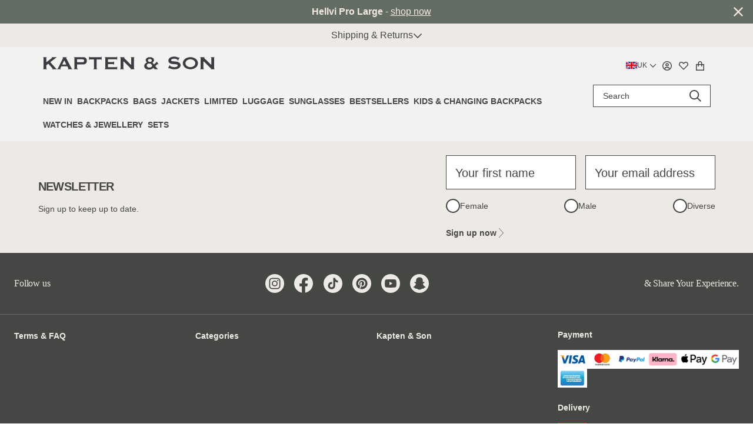

--- FILE ---
content_type: text/html;charset=utf-8
request_url: https://kapten-son.com/en/gift-ideas?minPrice=0000&maxPrice=5000
body_size: 99642
content:
<!DOCTYPE html><html  lang="en"><head><meta charset="utf-8">
<meta name="viewport" content="width=device-width, initial-scale=1, maximum-scale=5, user-scalable=1">
<title>Gift Ideas</title>
<link rel="manifest" href="/manifest.json">
<link rel="icon" type="image/svg+xml" sizes="any" href="/favicon.svg">
<link rel="icon" sizes="32x32" href="/favicon.ico">
<link rel="icon" sizes="57x57" href="/icon-57.png">
<link rel="icon" sizes="60x60" href="/icon-60.png">
<link rel="icon" sizes="70x70" href="/icon-70.png">
<link rel="icon" sizes="72x72" href="/icon-72.png">
<link rel="icon" sizes="76x76" href="/icon-76.png">
<link rel="icon" sizes="114x114" href="/icon-114.png">
<link rel="icon" sizes="120x120" href="/icon-120.png">
<link rel="icon" sizes="128x128" href="/icon-128.png">
<link rel="icon" sizes="144x144" href="/icon-144.png">
<link rel="icon" sizes="152x152" href="/icon-152.png">
<link rel="icon" sizes="180x180" href="/icon-180.png">
<link rel="icon" sizes="192x192" href="/icon-192.png">
<link rel="icon" sizes="512x512" href="/icon-512.png">
<link rel="apple-touch-icon" href="/apple-touch-icon.png">
<link rel="apple-touch-icon-precomposed" href="/apple-touch-icon-precomposed.png">
<link rel="apple-touch-icon" sizes="57x57" href="/apple-touch-icon-57x57.png">
<link rel="apple-touch-icon" sizes="60x60" href="/apple-touch-icon-60x60.png">
<link rel="apple-touch-icon" sizes="72x72" href="/apple-touch-icon-72x72.png">
<link rel="apple-touch-icon" sizes="76x76" href="/apple-touch-icon-76x76.png">
<link rel="apple-touch-icon" sizes="114x114" href="/apple-touch-icon-114x114.png">
<link rel="apple-touch-icon" sizes="120x120" href="/apple-touch-icon-120x120.png">
<link rel="apple-touch-icon" sizes="144x144" href="/apple-touch-icon-144x144.png">
<link rel="apple-touch-icon" sizes="152x152" href="/apple-touch-icon-152x152.png">
<link rel="apple-touch-icon" sizes="180x180" href="/apple-touch-icon-180x180.png">
<script type="application/ld+json">{"@context":"https://schema.org","@type":"Organization","name":"Kapten & Son","url":"https://kapten-son.com","logo":"https://kapten-son.com/logo.svg","sameAs":["https://de-de.facebook.com/kaptenandson/","https://www.instagram.com/kaptenandson/","https://twitter.com/kaptenandson","https://www.pinterest.de/kaptenandson/"],"foundingDate":"2014","founder":{"@type":"Person","name":"Fabian Deventer, Johannes Theobald, Artjem Weissbeck"}}</script>
<link rel="canonical" href="https://kapten-son.com/en/gift-ideas" data-hid="e3fa780">
<link rel="alternate" hreflang="de-AT" href="https://kapten-son.com/de-at/geschenke">
<link rel="alternate" hreflang="de-CH" href="https://kapten-son.com/de-ch/geschenke">
<link rel="alternate" hreflang="de-DE" href="https://kapten-son.com/de/geschenke">
<link rel="alternate" hreflang="nl-NL" href="https://kapten-son.com/nl/cadeaus">
<link rel="alternate" hreflang="fr-FR" href="https://kapten-son.com/fr/cadeaux">
<link rel="alternate" hreflang="es-ES" href="https://kapten-son.com/es/regalos">
<link rel="alternate" hreflang="it-IT" href="https://kapten-son.com/it/regali">
<link rel="alternate" hreflang="en" href="https://kapten-son.com/en-eu/gift-ideas">
<link rel="alternate" hreflang="en-GB" href="https://kapten-son.com/en/gift-ideas">
<link rel="alternate" hreflang="en-US" href="https://kapten-son.com/en-zz/gift-ideas">
<link rel="alternate" hreflang="nl-BE" href="https://kapten-son.com/en-eu/gift-ideas">
<link rel="alternate" hreflang="fr-BE" href="https://kapten-son.com/en-eu/gift-ideas">
<meta name="robots" content="index, follow">
<meta property="og:title" content="Gift Ideas">
<meta name="twitter:title" content="Gift Ideas">
<meta name="description" content="You are searching for the perfect gift for your loved ones? Discover the Kapten & Son gift cards & sets, as well as gift inspiration for every occasion.">
<meta property="og:description" content="You are searching for the perfect gift for your loved ones? Discover the Kapten & Son gift cards & sets, as well as gift inspiration for every occasion.">
<meta name="twitter:description" content="You are searching for the perfect gift for your loved ones? Discover the Kapten & Son gift cards & sets, as well as gift inspiration for every occasion.">
<style>@font-face{font-family:UncutSans;src:url(/fonts/uncut-sans-400-italic-normal.woff) format(woff),url(/fonts/uncut-sans-400-italic-normal.woff2) format(woff2);font-display:swap;font-weight:400;font-style:italic}
@font-face{font-family:UncutSans;src:url(/fonts/uncut-sans-500-medium.woff) format(woff),url(/fonts/uncut-sans-500-medium.woff2) format(woff2);font-display:swap;font-weight:500;font-style:normal}
@font-face{font-family:UncutSans;src:url(/fonts/uncut-sans-600-italic-semibold.woff) format(woff),url(/fonts/uncut-sans-600-italic-semibold.woff2) format(woff2);font-display:swap;font-weight:600;font-style:italic}
@font-face{font-family:UncutSans;src:url(/fonts/uncut-sans-bold.woff) format(woff),url(/fonts/uncut-sans-bold.woff2) format(woff2);font-display:swap;font-weight:700;font-style:normal}
@font-face{font-family:UncutSans;src:url(/fonts/UncutSans-Variable.woff2) format(woff2),url(/fonts/uncut-sans-400-normal.woff) format(woff),url(/fonts/uncut-sans-400-normal.woff2) format(woff2);font-display:swap;font-weight:400;font-style:normal}
@font-face{font-family:UncutSans;src:url(/fonts/uncut-sans-500-italic-medium.woff) format(woff),url(/fonts/uncut-sans-500-italic-medium.woff2) format(woff2);font-display:swap;font-weight:500;font-style:italic}
@font-face{font-family:UncutSans;src:url(/fonts/uncut-sans-600-semibold.woff) format(woff),url(/fonts/uncut-sans-600-semibold.woff2) format(woff2);font-display:swap;font-weight:600;font-style:normal}
@font-face{font-family:UncutSans;src:url(/fonts/uncut-sans-bold-italic.woff) format(woff),url(/fonts/uncut-sans-bold-italic.woff2) format(woff2);font-display:swap;font-weight:700;font-style:italic}
@font-face{font-family:InstrumentSerif;src:url(/fonts/instrument-serif-400-normal.woff2) format(woff2);font-display:swap;font-weight:400;font-style:normal}
@font-face{font-family:"InstrumentSerif Fallback: serif";src:local("serif");size-adjust:100%;ascent-override:99%;descent-override:31%;line-gap-override:0%}
@font-face{font-family:"InstrumentSerif Fallback: Times New Roman";src:local("Times New Roman");size-adjust:83.9385%;ascent-override:117.9435%;descent-override:36.9318%;line-gap-override:0%}
@font-face{font-family:InstrumentSerif;src:url(/fonts/instrument-serif-400-italic.woff2) format(woff2);font-display:swap;font-weight:400;font-style:italic}
/*! tailwindcss v3.4.1 | MIT License | https://tailwindcss.com*/*,:after,:before{border:0 solid #e5e7eb;box-sizing:border-box}:after,:before{--tw-content:""}:host,html{line-height:1.5;-webkit-text-size-adjust:100%;font-family:ui-sans-serif,system-ui,sans-serif,Apple Color Emoji,Segoe UI Emoji,Segoe UI Symbol,Noto Color Emoji;font-feature-settings:normal;font-variation-settings:normal;-moz-tab-size:4;-o-tab-size:4;tab-size:4;-webkit-tap-highlight-color:transparent}body{line-height:inherit;margin:0}hr{border-top-width:1px;color:inherit;height:0}abbr:where([title]){-webkit-text-decoration:underline dotted;text-decoration:underline dotted}h1,h2,h3,h4,h5,h6{font-size:inherit;font-weight:inherit}a{color:inherit;text-decoration:inherit}b,strong{font-weight:bolder}code,kbd,pre,samp{font-family:ui-monospace,SFMono-Regular,Menlo,Monaco,Consolas,Liberation Mono,Courier New,monospace;font-feature-settings:normal;font-size:1em;font-variation-settings:normal}small{font-size:80%}sub,sup{font-size:75%;line-height:0;position:relative;vertical-align:baseline}sub{bottom:-.25em}sup{top:-.5em}table{border-collapse:collapse;border-color:inherit;text-indent:0}button,input,optgroup,select,textarea{color:inherit;font-family:inherit;font-feature-settings:inherit;font-size:100%;font-variation-settings:inherit;font-weight:inherit;line-height:inherit;margin:0;padding:0}button,select{text-transform:none}[type=button],[type=reset],[type=submit],button{-webkit-appearance:button;background-color:transparent;background-image:none}:-moz-focusring{outline:auto}:-moz-ui-invalid{box-shadow:none}progress{vertical-align:baseline}::-webkit-inner-spin-button,::-webkit-outer-spin-button{height:auto}[type=search]{-webkit-appearance:textfield;outline-offset:-2px}::-webkit-search-decoration{-webkit-appearance:none}::-webkit-file-upload-button{-webkit-appearance:button;font:inherit}summary{display:list-item}blockquote,dd,dl,figure,h1,h2,h3,h4,h5,h6,hr,p,pre{margin:0}fieldset{margin:0}fieldset,legend{padding:0}menu,ol,ul{list-style:none;margin:0;padding:0}dialog{padding:0}textarea{resize:vertical}input::-moz-placeholder,textarea::-moz-placeholder{color:#9ca3af;opacity:1}input::placeholder,textarea::placeholder{color:#9ca3af;opacity:1}[role=button],button{cursor:pointer}:disabled{cursor:default}audio,canvas,embed,iframe,img,object,svg,video{display:block;vertical-align:middle}img,video{height:auto;max-width:100%}[hidden]{display:none}*,:after,:before{--tw-border-spacing-x:0;--tw-border-spacing-y:0;--tw-translate-x:0;--tw-translate-y:0;--tw-rotate:0;--tw-skew-x:0;--tw-skew-y:0;--tw-scale-x:1;--tw-scale-y:1;--tw-pan-x: ;--tw-pan-y: ;--tw-pinch-zoom: ;--tw-scroll-snap-strictness:proximity;--tw-gradient-from-position: ;--tw-gradient-via-position: ;--tw-gradient-to-position: ;--tw-ordinal: ;--tw-slashed-zero: ;--tw-numeric-figure: ;--tw-numeric-spacing: ;--tw-numeric-fraction: ;--tw-ring-inset: ;--tw-ring-offset-width:0px;--tw-ring-offset-color:#fff;--tw-ring-color:rgba(59,130,246,.5);--tw-ring-offset-shadow:0 0 #0000;--tw-ring-shadow:0 0 #0000;--tw-shadow:0 0 #0000;--tw-shadow-colored:0 0 #0000;--tw-blur: ;--tw-brightness: ;--tw-contrast: ;--tw-grayscale: ;--tw-hue-rotate: ;--tw-invert: ;--tw-saturate: ;--tw-sepia: ;--tw-drop-shadow: ;--tw-backdrop-blur: ;--tw-backdrop-brightness: ;--tw-backdrop-contrast: ;--tw-backdrop-grayscale: ;--tw-backdrop-hue-rotate: ;--tw-backdrop-invert: ;--tw-backdrop-opacity: ;--tw-backdrop-saturate: ;--tw-backdrop-sepia: }::backdrop{--tw-border-spacing-x:0;--tw-border-spacing-y:0;--tw-translate-x:0;--tw-translate-y:0;--tw-rotate:0;--tw-skew-x:0;--tw-skew-y:0;--tw-scale-x:1;--tw-scale-y:1;--tw-pan-x: ;--tw-pan-y: ;--tw-pinch-zoom: ;--tw-scroll-snap-strictness:proximity;--tw-gradient-from-position: ;--tw-gradient-via-position: ;--tw-gradient-to-position: ;--tw-ordinal: ;--tw-slashed-zero: ;--tw-numeric-figure: ;--tw-numeric-spacing: ;--tw-numeric-fraction: ;--tw-ring-inset: ;--tw-ring-offset-width:0px;--tw-ring-offset-color:#fff;--tw-ring-color:rgba(59,130,246,.5);--tw-ring-offset-shadow:0 0 #0000;--tw-ring-shadow:0 0 #0000;--tw-shadow:0 0 #0000;--tw-shadow-colored:0 0 #0000;--tw-blur: ;--tw-brightness: ;--tw-contrast: ;--tw-grayscale: ;--tw-hue-rotate: ;--tw-invert: ;--tw-saturate: ;--tw-sepia: ;--tw-drop-shadow: ;--tw-backdrop-blur: ;--tw-backdrop-brightness: ;--tw-backdrop-contrast: ;--tw-backdrop-grayscale: ;--tw-backdrop-hue-rotate: ;--tw-backdrop-invert: ;--tw-backdrop-opacity: ;--tw-backdrop-saturate: ;--tw-backdrop-sepia: }.container{margin-left:auto;margin-right:auto;padding-left:1rem;padding-right:1rem;width:100%}@media (min-width:575px){.container{max-width:575px;padding-left:2rem;padding-right:2rem}}@media (min-width:767px){.container{max-width:767px}}@media (min-width:991px){.container{max-width:991px}}@media (min-width:1199px){.container{max-width:1199px}}@media (min-width:1399px){.container{max-width:1399px}}@media (min-width:1490px){.container{max-width:1490px}}.aspect-h-1{--tw-aspect-h:1}.aspect-h-16{--tw-aspect-h:16}.aspect-h-3{--tw-aspect-h:3}.aspect-h-\[160\]{--tw-aspect-h:160}.aspect-w-1{padding-bottom:calc(var(--tw-aspect-h)/var(--tw-aspect-w)*100%);position:relative;--tw-aspect-w:1}.aspect-w-1>*{bottom:0;height:100%;left:0;position:absolute;right:0;top:0;width:100%}.aspect-w-3{padding-bottom:calc(var(--tw-aspect-h)/var(--tw-aspect-w)*100%);position:relative;--tw-aspect-w:3}.aspect-w-3>*{bottom:0;height:100%;left:0;position:absolute;right:0;top:0;width:100%}.aspect-w-9{padding-bottom:calc(var(--tw-aspect-h)/var(--tw-aspect-w)*100%);position:relative;--tw-aspect-w:9}.aspect-w-9>*{bottom:0;height:100%;left:0;position:absolute;right:0;top:0;width:100%}.aspect-w-\[183\]{padding-bottom:calc(var(--tw-aspect-h)/var(--tw-aspect-w)*100%);position:relative;--tw-aspect-w:183}.aspect-w-\[183\]>*{bottom:0;height:100%;left:0;position:absolute;right:0;top:0;width:100%}.prose{color:var(--tw-prose-body);max-width:65ch}.prose :where(p):not(:where([class~=not-prose],[class~=not-prose] *)){margin-bottom:1.25em;margin-top:1.25em}.prose :where([class~=lead]):not(:where([class~=not-prose],[class~=not-prose] *)){color:var(--tw-prose-lead);font-size:1.25em;line-height:1.6;margin-bottom:1.2em;margin-top:1.2em}.prose :where(a):not(:where([class~=not-prose],[class~=not-prose] *)){color:var(--tw-prose-links);font-weight:500;text-decoration:underline}.prose :where(strong):not(:where([class~=not-prose],[class~=not-prose] *)){color:var(--tw-prose-bold);font-weight:600}.prose :where(a strong):not(:where([class~=not-prose],[class~=not-prose] *)){color:inherit}.prose :where(blockquote strong):not(:where([class~=not-prose],[class~=not-prose] *)){color:inherit}.prose :where(thead th strong):not(:where([class~=not-prose],[class~=not-prose] *)){color:inherit}.prose :where(ol):not(:where([class~=not-prose],[class~=not-prose] *)){list-style-type:decimal;margin-bottom:1.25em;margin-top:1.25em;padding-inline-start:1.625em}.prose :where(ol[type=A]):not(:where([class~=not-prose],[class~=not-prose] *)){list-style-type:upper-alpha}.prose :where(ol[type=a]):not(:where([class~=not-prose],[class~=not-prose] *)){list-style-type:lower-alpha}.prose :where(ol[type=A s]):not(:where([class~=not-prose],[class~=not-prose] *)){list-style-type:upper-alpha}.prose :where(ol[type=a s]):not(:where([class~=not-prose],[class~=not-prose] *)){list-style-type:lower-alpha}.prose :where(ol[type=I]):not(:where([class~=not-prose],[class~=not-prose] *)){list-style-type:upper-roman}.prose :where(ol[type=i]):not(:where([class~=not-prose],[class~=not-prose] *)){list-style-type:lower-roman}.prose :where(ol[type=I s]):not(:where([class~=not-prose],[class~=not-prose] *)){list-style-type:upper-roman}.prose :where(ol[type=i s]):not(:where([class~=not-prose],[class~=not-prose] *)){list-style-type:lower-roman}.prose :where(ol[type="1"]):not(:where([class~=not-prose],[class~=not-prose] *)){list-style-type:decimal}.prose :where(ul):not(:where([class~=not-prose],[class~=not-prose] *)){list-style-type:disc;margin-bottom:1.25em;margin-top:1.25em;padding-inline-start:1.625em}.prose :where(ol>li):not(:where([class~=not-prose],[class~=not-prose] *))::marker{color:var(--tw-prose-counters);font-weight:400}.prose :where(ul>li):not(:where([class~=not-prose],[class~=not-prose] *))::marker{color:var(--tw-prose-bullets)}.prose :where(dt):not(:where([class~=not-prose],[class~=not-prose] *)){color:var(--tw-prose-headings);font-weight:600;margin-top:1.25em}.prose :where(hr):not(:where([class~=not-prose],[class~=not-prose] *)){border-color:var(--tw-prose-hr);border-top-width:1px;margin-bottom:3em;margin-top:3em}.prose :where(blockquote):not(:where([class~=not-prose],[class~=not-prose] *)){border-inline-start-color:var(--tw-prose-quote-borders);border-inline-start-width:.25rem;color:var(--tw-prose-quotes);font-style:italic;font-weight:500;margin-bottom:1.6em;margin-top:1.6em;padding-inline-start:1em;quotes:"\201C""\201D""\2018""\2019"}.prose :where(blockquote p:first-of-type):not(:where([class~=not-prose],[class~=not-prose] *)):before{content:open-quote}.prose :where(blockquote p:last-of-type):not(:where([class~=not-prose],[class~=not-prose] *)):after{content:close-quote}.prose :where(h1):not(:where([class~=not-prose],[class~=not-prose] *)){color:var(--tw-prose-headings);font-size:2.25em;font-weight:800;line-height:1.1111111;margin-bottom:.8888889em;margin-top:0}.prose :where(h1 strong):not(:where([class~=not-prose],[class~=not-prose] *)){color:inherit;font-weight:900}.prose :where(h2):not(:where([class~=not-prose],[class~=not-prose] *)){color:var(--tw-prose-headings);font-size:1.5em;font-weight:700;line-height:1.3333333;margin-bottom:1em;margin-top:2em}.prose :where(h2 strong):not(:where([class~=not-prose],[class~=not-prose] *)){color:inherit;font-weight:800}.prose :where(h3):not(:where([class~=not-prose],[class~=not-prose] *)){color:var(--tw-prose-headings);font-size:1.25em;font-weight:600;line-height:1.6;margin-bottom:.6em;margin-top:1.6em}.prose :where(h3 strong):not(:where([class~=not-prose],[class~=not-prose] *)){color:inherit;font-weight:700}.prose :where(h4):not(:where([class~=not-prose],[class~=not-prose] *)){color:var(--tw-prose-headings);font-weight:600;line-height:1.5;margin-bottom:.5em;margin-top:1.5em}.prose :where(h4 strong):not(:where([class~=not-prose],[class~=not-prose] *)){color:inherit;font-weight:700}.prose :where(img):not(:where([class~=not-prose],[class~=not-prose] *)){margin-bottom:2em;margin-top:2em}.prose :where(picture):not(:where([class~=not-prose],[class~=not-prose] *)){display:block;margin-bottom:2em;margin-top:2em}.prose :where(video):not(:where([class~=not-prose],[class~=not-prose] *)){margin-bottom:2em;margin-top:2em}.prose :where(kbd):not(:where([class~=not-prose],[class~=not-prose] *)){border-radius:.3125rem;box-shadow:0 0 0 1px rgb(var(--tw-prose-kbd-shadows)/10%),0 3px 0 rgb(var(--tw-prose-kbd-shadows)/10%);color:var(--tw-prose-kbd);font-family:inherit;font-size:.875em;font-weight:500;padding-inline-end:.375em;padding-bottom:.1875em;padding-top:.1875em;padding-inline-start:.375em}.prose :where(code):not(:where([class~=not-prose],[class~=not-prose] *)){color:var(--tw-prose-code);font-size:.875em;font-weight:600}.prose :where(code):not(:where([class~=not-prose],[class~=not-prose] *)):before{content:"`"}.prose :where(code):not(:where([class~=not-prose],[class~=not-prose] *)):after{content:"`"}.prose :where(a code):not(:where([class~=not-prose],[class~=not-prose] *)){color:inherit}.prose :where(h1 code):not(:where([class~=not-prose],[class~=not-prose] *)){color:inherit}.prose :where(h2 code):not(:where([class~=not-prose],[class~=not-prose] *)){color:inherit;font-size:.875em}.prose :where(h3 code):not(:where([class~=not-prose],[class~=not-prose] *)){color:inherit;font-size:.9em}.prose :where(h4 code):not(:where([class~=not-prose],[class~=not-prose] *)){color:inherit}.prose :where(blockquote code):not(:where([class~=not-prose],[class~=not-prose] *)){color:inherit}.prose :where(thead th code):not(:where([class~=not-prose],[class~=not-prose] *)){color:inherit}.prose :where(pre):not(:where([class~=not-prose],[class~=not-prose] *)){background-color:var(--tw-prose-pre-bg);border-radius:.375rem;color:var(--tw-prose-pre-code);font-size:.875em;font-weight:400;line-height:1.7142857;margin-bottom:1.7142857em;margin-top:1.7142857em;overflow-x:auto;padding-inline-end:1.1428571em;padding-bottom:.8571429em;padding-top:.8571429em;padding-inline-start:1.1428571em}.prose :where(pre code):not(:where([class~=not-prose],[class~=not-prose] *)){background-color:transparent;border-radius:0;border-width:0;color:inherit;font-family:inherit;font-size:inherit;font-weight:inherit;line-height:inherit;padding:0}.prose :where(pre code):not(:where([class~=not-prose],[class~=not-prose] *)):before{content:none}.prose :where(pre code):not(:where([class~=not-prose],[class~=not-prose] *)):after{content:none}.prose :where(table):not(:where([class~=not-prose],[class~=not-prose] *)){font-size:.875em;line-height:1.7142857;margin-bottom:2em;margin-top:2em;table-layout:auto;text-align:start;width:100%}.prose :where(thead):not(:where([class~=not-prose],[class~=not-prose] *)){border-bottom-color:var(--tw-prose-th-borders);border-bottom-width:1px}.prose :where(thead th):not(:where([class~=not-prose],[class~=not-prose] *)){color:var(--tw-prose-headings);font-weight:600;padding-inline-end:.5714286em;padding-bottom:.5714286em;padding-inline-start:.5714286em;vertical-align:bottom}.prose :where(tbody tr):not(:where([class~=not-prose],[class~=not-prose] *)){border-bottom-color:var(--tw-prose-td-borders);border-bottom-width:1px}.prose :where(tbody tr:last-child):not(:where([class~=not-prose],[class~=not-prose] *)){border-bottom-width:0}.prose :where(tbody td):not(:where([class~=not-prose],[class~=not-prose] *)){vertical-align:baseline}.prose :where(tfoot):not(:where([class~=not-prose],[class~=not-prose] *)){border-top-color:var(--tw-prose-th-borders);border-top-width:1px}.prose :where(tfoot td):not(:where([class~=not-prose],[class~=not-prose] *)){vertical-align:top}.prose :where(figure>*):not(:where([class~=not-prose],[class~=not-prose] *)){margin-bottom:0;margin-top:0}.prose :where(figcaption):not(:where([class~=not-prose],[class~=not-prose] *)){color:var(--tw-prose-captions);font-size:.875em;line-height:1.4285714;margin-top:.8571429em}.prose{--tw-prose-body:#374151;--tw-prose-headings:#111827;--tw-prose-lead:#4b5563;--tw-prose-links:#111827;--tw-prose-bold:#111827;--tw-prose-counters:#6b7280;--tw-prose-bullets:#d1d5db;--tw-prose-hr:#e5e7eb;--tw-prose-quotes:#111827;--tw-prose-quote-borders:#e5e7eb;--tw-prose-captions:#6b7280;--tw-prose-kbd:#111827;--tw-prose-kbd-shadows:17 24 39;--tw-prose-code:#111827;--tw-prose-pre-code:#e5e7eb;--tw-prose-pre-bg:#1f2937;--tw-prose-th-borders:#d1d5db;--tw-prose-td-borders:#e5e7eb;--tw-prose-invert-body:#d1d5db;--tw-prose-invert-headings:#fff;--tw-prose-invert-lead:#9ca3af;--tw-prose-invert-links:#fff;--tw-prose-invert-bold:#fff;--tw-prose-invert-counters:#9ca3af;--tw-prose-invert-bullets:#4b5563;--tw-prose-invert-hr:#374151;--tw-prose-invert-quotes:#f3f4f6;--tw-prose-invert-quote-borders:#374151;--tw-prose-invert-captions:#9ca3af;--tw-prose-invert-kbd:#fff;--tw-prose-invert-kbd-shadows:255 255 255;--tw-prose-invert-code:#fff;--tw-prose-invert-pre-code:#d1d5db;--tw-prose-invert-pre-bg:rgba(0,0,0,.5);--tw-prose-invert-th-borders:#4b5563;--tw-prose-invert-td-borders:#374151;font-size:1rem;line-height:1.75}.prose :where(picture>img):not(:where([class~=not-prose],[class~=not-prose] *)){margin-bottom:0;margin-top:0}.prose :where(li):not(:where([class~=not-prose],[class~=not-prose] *)){margin-bottom:.5em;margin-top:.5em}.prose :where(ol>li):not(:where([class~=not-prose],[class~=not-prose] *)){padding-inline-start:.375em}.prose :where(ul>li):not(:where([class~=not-prose],[class~=not-prose] *)){padding-inline-start:.375em}.prose :where(.prose>ul>li p):not(:where([class~=not-prose],[class~=not-prose] *)){margin-bottom:.75em;margin-top:.75em}.prose :where(.prose>ul>li>p:first-child):not(:where([class~=not-prose],[class~=not-prose] *)){margin-top:1.25em}.prose :where(.prose>ul>li>p:last-child):not(:where([class~=not-prose],[class~=not-prose] *)){margin-bottom:1.25em}.prose :where(.prose>ol>li>p:first-child):not(:where([class~=not-prose],[class~=not-prose] *)){margin-top:1.25em}.prose :where(.prose>ol>li>p:last-child):not(:where([class~=not-prose],[class~=not-prose] *)){margin-bottom:1.25em}.prose :where(ul ul,ul ol,ol ul,ol ol):not(:where([class~=not-prose],[class~=not-prose] *)){margin-bottom:.75em;margin-top:.75em}.prose :where(dl):not(:where([class~=not-prose],[class~=not-prose] *)){margin-bottom:1.25em;margin-top:1.25em}.prose :where(dd):not(:where([class~=not-prose],[class~=not-prose] *)){margin-top:.5em;padding-inline-start:1.625em}.prose :where(hr+*):not(:where([class~=not-prose],[class~=not-prose] *)){margin-top:0}.prose :where(h2+*):not(:where([class~=not-prose],[class~=not-prose] *)){margin-top:0}.prose :where(h3+*):not(:where([class~=not-prose],[class~=not-prose] *)){margin-top:0}.prose :where(h4+*):not(:where([class~=not-prose],[class~=not-prose] *)){margin-top:0}.prose :where(thead th:first-child):not(:where([class~=not-prose],[class~=not-prose] *)){padding-inline-start:0}.prose :where(thead th:last-child):not(:where([class~=not-prose],[class~=not-prose] *)){padding-inline-end:0}.prose :where(tbody td,tfoot td):not(:where([class~=not-prose],[class~=not-prose] *)){padding-inline-end:.5714286em;padding-bottom:.5714286em;padding-top:.5714286em;padding-inline-start:.5714286em}.prose :where(tbody td:first-child,tfoot td:first-child):not(:where([class~=not-prose],[class~=not-prose] *)){padding-inline-start:0}.prose :where(tbody td:last-child,tfoot td:last-child):not(:where([class~=not-prose],[class~=not-prose] *)){padding-inline-end:0}.prose :where(figure):not(:where([class~=not-prose],[class~=not-prose] *)){margin-bottom:2em;margin-top:2em}.prose :where(.prose>:first-child):not(:where([class~=not-prose],[class~=not-prose] *)){margin-top:0}.prose :where(.prose>:last-child):not(:where([class~=not-prose],[class~=not-prose] *)){margin-bottom:0}.prose-sm{font-size:.875rem;line-height:1.7142857}.prose-sm :where(p):not(:where([class~=not-prose],[class~=not-prose] *)){margin-bottom:1.1428571em;margin-top:1.1428571em}.prose-sm :where([class~=lead]):not(:where([class~=not-prose],[class~=not-prose] *)){font-size:1.2857143em;line-height:1.5555556;margin-bottom:.8888889em;margin-top:.8888889em}.prose-sm :where(blockquote):not(:where([class~=not-prose],[class~=not-prose] *)){margin-bottom:1.3333333em;margin-top:1.3333333em;padding-inline-start:1.1111111em}.prose-sm :where(h1):not(:where([class~=not-prose],[class~=not-prose] *)){font-size:2.1428571em;line-height:1.2;margin-bottom:.8em;margin-top:0}.prose-sm :where(h2):not(:where([class~=not-prose],[class~=not-prose] *)){font-size:1.4285714em;line-height:1.4;margin-bottom:.8em;margin-top:1.6em}.prose-sm :where(h3):not(:where([class~=not-prose],[class~=not-prose] *)){font-size:1.2857143em;line-height:1.5555556;margin-bottom:.4444444em;margin-top:1.5555556em}.prose-sm :where(h4):not(:where([class~=not-prose],[class~=not-prose] *)){line-height:1.4285714;margin-bottom:.5714286em;margin-top:1.4285714em}.prose-sm :where(img):not(:where([class~=not-prose],[class~=not-prose] *)){margin-bottom:1.7142857em;margin-top:1.7142857em}.prose-sm :where(picture):not(:where([class~=not-prose],[class~=not-prose] *)){margin-bottom:1.7142857em;margin-top:1.7142857em}.prose-sm :where(picture>img):not(:where([class~=not-prose],[class~=not-prose] *)){margin-bottom:0;margin-top:0}.prose-sm :where(video):not(:where([class~=not-prose],[class~=not-prose] *)){margin-bottom:1.7142857em;margin-top:1.7142857em}.prose-sm :where(kbd):not(:where([class~=not-prose],[class~=not-prose] *)){border-radius:.3125rem;font-size:.8571429em;padding-inline-end:.3571429em;padding-bottom:.1428571em;padding-top:.1428571em;padding-inline-start:.3571429em}.prose-sm :where(code):not(:where([class~=not-prose],[class~=not-prose] *)){font-size:.8571429em}.prose-sm :where(h2 code):not(:where([class~=not-prose],[class~=not-prose] *)){font-size:.9em}.prose-sm :where(h3 code):not(:where([class~=not-prose],[class~=not-prose] *)){font-size:.8888889em}.prose-sm :where(pre):not(:where([class~=not-prose],[class~=not-prose] *)){border-radius:.25rem;font-size:.8571429em;line-height:1.6666667;margin-bottom:1.6666667em;margin-top:1.6666667em;padding-inline-end:1em;padding-bottom:.6666667em;padding-top:.6666667em;padding-inline-start:1em}.prose-sm :where(ol):not(:where([class~=not-prose],[class~=not-prose] *)){margin-bottom:1.1428571em;margin-top:1.1428571em;padding-inline-start:1.5714286em}.prose-sm :where(ul):not(:where([class~=not-prose],[class~=not-prose] *)){margin-bottom:1.1428571em;margin-top:1.1428571em;padding-inline-start:1.5714286em}.prose-sm :where(li):not(:where([class~=not-prose],[class~=not-prose] *)){margin-bottom:.2857143em;margin-top:.2857143em}.prose-sm :where(ol>li):not(:where([class~=not-prose],[class~=not-prose] *)){padding-inline-start:.4285714em}.prose-sm :where(ul>li):not(:where([class~=not-prose],[class~=not-prose] *)){padding-inline-start:.4285714em}.prose-sm :where(.prose-sm>ul>li p):not(:where([class~=not-prose],[class~=not-prose] *)){margin-bottom:.5714286em;margin-top:.5714286em}.prose-sm :where(.prose-sm>ul>li>p:first-child):not(:where([class~=not-prose],[class~=not-prose] *)){margin-top:1.1428571em}.prose-sm :where(.prose-sm>ul>li>p:last-child):not(:where([class~=not-prose],[class~=not-prose] *)){margin-bottom:1.1428571em}.prose-sm :where(.prose-sm>ol>li>p:first-child):not(:where([class~=not-prose],[class~=not-prose] *)){margin-top:1.1428571em}.prose-sm :where(.prose-sm>ol>li>p:last-child):not(:where([class~=not-prose],[class~=not-prose] *)){margin-bottom:1.1428571em}.prose-sm :where(ul ul,ul ol,ol ul,ol ol):not(:where([class~=not-prose],[class~=not-prose] *)){margin-bottom:.5714286em;margin-top:.5714286em}.prose-sm :where(dl):not(:where([class~=not-prose],[class~=not-prose] *)){margin-bottom:1.1428571em;margin-top:1.1428571em}.prose-sm :where(dt):not(:where([class~=not-prose],[class~=not-prose] *)){margin-top:1.1428571em}.prose-sm :where(dd):not(:where([class~=not-prose],[class~=not-prose] *)){margin-top:.2857143em;padding-inline-start:1.5714286em}.prose-sm :where(hr):not(:where([class~=not-prose],[class~=not-prose] *)){margin-bottom:2.8571429em;margin-top:2.8571429em}.prose-sm :where(hr+*):not(:where([class~=not-prose],[class~=not-prose] *)){margin-top:0}.prose-sm :where(h2+*):not(:where([class~=not-prose],[class~=not-prose] *)){margin-top:0}.prose-sm :where(h3+*):not(:where([class~=not-prose],[class~=not-prose] *)){margin-top:0}.prose-sm :where(h4+*):not(:where([class~=not-prose],[class~=not-prose] *)){margin-top:0}.prose-sm :where(table):not(:where([class~=not-prose],[class~=not-prose] *)){font-size:.8571429em;line-height:1.5}.prose-sm :where(thead th):not(:where([class~=not-prose],[class~=not-prose] *)){padding-inline-end:1em;padding-bottom:.6666667em;padding-inline-start:1em}.prose-sm :where(thead th:first-child):not(:where([class~=not-prose],[class~=not-prose] *)){padding-inline-start:0}.prose-sm :where(thead th:last-child):not(:where([class~=not-prose],[class~=not-prose] *)){padding-inline-end:0}.prose-sm :where(tbody td,tfoot td):not(:where([class~=not-prose],[class~=not-prose] *)){padding-inline-end:1em;padding-bottom:.6666667em;padding-top:.6666667em;padding-inline-start:1em}.prose-sm :where(tbody td:first-child,tfoot td:first-child):not(:where([class~=not-prose],[class~=not-prose] *)){padding-inline-start:0}.prose-sm :where(tbody td:last-child,tfoot td:last-child):not(:where([class~=not-prose],[class~=not-prose] *)){padding-inline-end:0}.prose-sm :where(figure):not(:where([class~=not-prose],[class~=not-prose] *)){margin-bottom:1.7142857em;margin-top:1.7142857em}.prose-sm :where(figure>*):not(:where([class~=not-prose],[class~=not-prose] *)){margin-bottom:0;margin-top:0}.prose-sm :where(figcaption):not(:where([class~=not-prose],[class~=not-prose] *)){font-size:.8571429em;line-height:1.3333333;margin-top:.6666667em}.prose-sm :where(.prose-sm>:first-child):not(:where([class~=not-prose],[class~=not-prose] *)){margin-top:0}.prose-sm :where(.prose-sm>:last-child):not(:where([class~=not-prose],[class~=not-prose] *)){margin-bottom:0}.sr-only{height:1px;margin:-1px;overflow:hidden;padding:0;position:absolute;width:1px;clip:rect(0,0,0,0);border-width:0;white-space:nowrap}.pointer-events-none{pointer-events:none}.pointer-events-auto{pointer-events:auto}.\!visible{visibility:visible!important}.visible{visibility:visible}.invisible{visibility:hidden}.\!collapse{visibility:collapse!important}.collapse{visibility:collapse}.static{position:static}.\!fixed{position:fixed!important}.fixed{position:fixed}.absolute{position:absolute}.relative{position:relative}.sticky{position:sticky}.inset-0{inset:0}.inset-x-0{left:0;right:0}.inset-y-0{bottom:0;top:0}.\!bottom-16{bottom:4rem!important}.\!top-6{top:1.5rem!important}.-bottom-4{bottom:-1rem}.-bottom-8{bottom:-2rem}.-bottom-px{bottom:-1px}.-right-0{right:0}.-right-0\.5{right:-.125rem}.-right-4{right:-1rem}.-top-4{top:-1rem}.-top-\[150px\]{top:-150px}.bottom-0{bottom:0}.bottom-12{bottom:3rem}.bottom-16{bottom:4rem}.bottom-4{bottom:1rem}.bottom-\[-32px\]{bottom:-32px}.bottom-\[24px\]{bottom:24px}.bottom-\[3px\]{bottom:3px}.left-0{left:0}.left-1{left:.25rem}.left-1\/2{left:50%}.left-2{left:.5rem}.left-4{left:1rem}.left-\[-8px\]{left:-8px}.left-\[16px\]{left:16px}.left-auto{left:auto}.right-0{right:0}.right-1\/2{right:50%}.right-10{right:2.5rem}.right-2{right:.5rem}.right-4{right:1rem}.right-6{right:1.5rem}.right-\[1rem\]{right:1rem}.right-\[2px\]{right:2px}.right-\[3px\]{right:3px}.right-auto{right:auto}.top-0{top:0}.top-1{top:.25rem}.top-1\/2{top:50%}.top-1\/3{top:33.333333%}.top-2{top:.5rem}.top-4{top:1rem}.top-6{top:1.5rem}.top-8{top:2rem}.top-\[-1px\]{top:-1px}.top-\[-8px\]{top:-8px}.top-\[100px\]{top:100px}.top-\[1rem\]{top:1rem}.top-\[2px\]{top:2px}.top-\[var\(--swiper-navigation-top-offset\2c 50\%\)\]{top:var(--swiper-navigation-top-offset,50%)}.top-auto{top:auto}.\!z-0{z-index:0!important}.-z-10{z-index:-10}.z-0{z-index:0}.z-10{z-index:10}.z-20{z-index:20}.z-30{z-index:30}.z-40{z-index:40}.z-50{z-index:50}.z-70{z-index:70}.z-\[-1\]{z-index:-1}.z-\[10\]{z-index:10}.z-\[1\]{z-index:1}.z-\[2\]{z-index:2}.z-\[3\]{z-index:3}.z-\[60\]{z-index:60}.order-2{order:2}.order-first{order:-9999}.order-last{order:9999}.col-span-1{grid-column:span 1/span 1}.col-span-12{grid-column:span 12/span 12}.col-span-2{grid-column:span 2/span 2}.col-span-3{grid-column:span 3/span 3}.col-span-4{grid-column:span 4/span 4}.col-span-5{grid-column:span 5/span 5}.col-span-6{grid-column:span 6/span 6}.col-span-8{grid-column:span 8/span 8}.col-span-9{grid-column:span 9/span 9}.col-span-full{grid-column:1/-1}.col-start-1{grid-column-start:1}.col-start-11{grid-column-start:11}.col-start-2{grid-column-start:2}.col-start-3{grid-column-start:3}.col-start-4{grid-column-start:4}.col-start-5{grid-column-start:5}.col-start-6{grid-column-start:6}.col-start-7{grid-column-start:7}.col-start-8{grid-column-start:8}.col-start-9{grid-column-start:9}.col-end-13{grid-column-end:13}.col-end-5{grid-column-end:5}.row-start-2{grid-row-start:2}.row-start-3{grid-row-start:3}.float-left{float:left}.\!m-0{margin:0!important}.m-0{margin:0}.m-0\.5{margin:.125rem}.m-1{margin:.25rem}.m-1\.5{margin:.375rem}.m-10{margin:2.5rem}.m-11{margin:2.75rem}.m-12{margin:3rem}.m-14{margin:3.5rem}.m-16{margin:4rem}.m-2{margin:.5rem}.m-2\.5{margin:.625rem}.m-20{margin:5rem}.m-24{margin:6rem}.m-28{margin:7rem}.m-3{margin:.75rem}.m-3\.5{margin:.875rem}.m-32{margin:8rem}.m-36{margin:9rem}.m-4{margin:1rem}.m-40{margin:10rem}.m-44{margin:11rem}.m-48{margin:12rem}.m-5{margin:1.25rem}.m-52{margin:13rem}.m-56{margin:14rem}.m-6{margin:1.5rem}.m-60{margin:15rem}.m-64{margin:16rem}.m-7{margin:1.75rem}.m-72{margin:18rem}.m-8{margin:2rem}.m-80{margin:20rem}.m-9{margin:2.25rem}.m-96{margin:24rem}.m-auto{margin:auto}.m-px{margin:1px}.-mx-1{margin-left:-.25rem;margin-right:-.25rem}.-mx-4{margin-left:-1rem;margin-right:-1rem}.-mx-8{margin-left:-2rem;margin-right:-2rem}.mx-0{margin-left:0;margin-right:0}.mx-0\.5{margin-left:.125rem;margin-right:.125rem}.mx-1{margin-left:.25rem;margin-right:.25rem}.mx-1\.5{margin-left:.375rem;margin-right:.375rem}.mx-10{margin-left:2.5rem;margin-right:2.5rem}.mx-11{margin-left:2.75rem;margin-right:2.75rem}.mx-12{margin-left:3rem;margin-right:3rem}.mx-14{margin-left:3.5rem;margin-right:3.5rem}.mx-16{margin-left:4rem;margin-right:4rem}.mx-2{margin-left:.5rem;margin-right:.5rem}.mx-2\.5{margin-left:.625rem;margin-right:.625rem}.mx-20{margin-left:5rem;margin-right:5rem}.mx-24{margin-left:6rem;margin-right:6rem}.mx-28{margin-left:7rem;margin-right:7rem}.mx-3{margin-left:.75rem;margin-right:.75rem}.mx-3\.5{margin-left:.875rem;margin-right:.875rem}.mx-32{margin-left:8rem;margin-right:8rem}.mx-36{margin-left:9rem;margin-right:9rem}.mx-4{margin-left:1rem;margin-right:1rem}.mx-40{margin-left:10rem;margin-right:10rem}.mx-44{margin-left:11rem;margin-right:11rem}.mx-48{margin-left:12rem;margin-right:12rem}.mx-5{margin-left:1.25rem;margin-right:1.25rem}.mx-52{margin-left:13rem;margin-right:13rem}.mx-56{margin-left:14rem;margin-right:14rem}.mx-6{margin-left:1.5rem;margin-right:1.5rem}.mx-60{margin-left:15rem;margin-right:15rem}.mx-64{margin-left:16rem;margin-right:16rem}.mx-7{margin-left:1.75rem;margin-right:1.75rem}.mx-72{margin-left:18rem;margin-right:18rem}.mx-8{margin-left:2rem;margin-right:2rem}.mx-80{margin-left:20rem;margin-right:20rem}.mx-9{margin-left:2.25rem;margin-right:2.25rem}.mx-96{margin-left:24rem;margin-right:24rem}.mx-\[-16px\]{margin-left:-16px;margin-right:-16px}.mx-\[2px\]{margin-left:2px;margin-right:2px}.mx-auto{margin-left:auto;margin-right:auto}.mx-px{margin-left:1px;margin-right:1px}.my-0{margin-bottom:0;margin-top:0}.my-0\.5{margin-bottom:.125rem;margin-top:.125rem}.my-1{margin-bottom:.25rem;margin-top:.25rem}.my-1\.5{margin-bottom:.375rem;margin-top:.375rem}.my-10{margin-bottom:2.5rem;margin-top:2.5rem}.my-11{margin-bottom:2.75rem;margin-top:2.75rem}.my-12{margin-bottom:3rem;margin-top:3rem}.my-14{margin-bottom:3.5rem;margin-top:3.5rem}.my-16{margin-bottom:4rem;margin-top:4rem}.my-2{margin-bottom:.5rem;margin-top:.5rem}.my-2\.5{margin-bottom:.625rem;margin-top:.625rem}.my-20{margin-bottom:5rem;margin-top:5rem}.my-24{margin-bottom:6rem;margin-top:6rem}.my-28{margin-bottom:7rem;margin-top:7rem}.my-3{margin-bottom:.75rem;margin-top:.75rem}.my-3\.5{margin-bottom:.875rem;margin-top:.875rem}.my-32{margin-bottom:8rem;margin-top:8rem}.my-36{margin-bottom:9rem;margin-top:9rem}.my-4{margin-bottom:1rem;margin-top:1rem}.my-40{margin-bottom:10rem;margin-top:10rem}.my-44{margin-bottom:11rem;margin-top:11rem}.my-48{margin-bottom:12rem;margin-top:12rem}.my-5{margin-bottom:1.25rem;margin-top:1.25rem}.my-52{margin-bottom:13rem;margin-top:13rem}.my-56{margin-bottom:14rem;margin-top:14rem}.my-6{margin-bottom:1.5rem;margin-top:1.5rem}.my-60{margin-bottom:15rem;margin-top:15rem}.my-64{margin-bottom:16rem;margin-top:16rem}.my-7{margin-bottom:1.75rem;margin-top:1.75rem}.my-72{margin-bottom:18rem;margin-top:18rem}.my-8{margin-bottom:2rem;margin-top:2rem}.my-80{margin-bottom:20rem;margin-top:20rem}.my-9{margin-bottom:2.25rem;margin-top:2.25rem}.my-96{margin-bottom:24rem;margin-top:24rem}.my-auto{margin-bottom:auto;margin-top:auto}.my-px{margin-bottom:1px;margin-top:1px}.\!ml-0{margin-left:0!important}.\!ml-6{margin-left:1.5rem!important}.\!mt-0{margin-top:0!important}.\!mt-2{margin-top:.5rem!important}.-mb-0{margin-bottom:0}.-mb-0\.5{margin-bottom:-.125rem}.-mb-8{margin-bottom:-2rem}.-ml-0{margin-left:0}.-ml-0\.5{margin-left:-.125rem}.-ml-4{margin-left:-1rem}.-mt-1{margin-top:-.25rem}.-mt-4{margin-top:-1rem}.-mt-6{margin-top:-1.5rem}.-mt-\[8px\]{margin-top:-8px}.mb-0{margin-bottom:0}.mb-0\.5{margin-bottom:.125rem}.mb-1{margin-bottom:.25rem}.mb-1\.5{margin-bottom:.375rem}.mb-10{margin-bottom:2.5rem}.mb-11{margin-bottom:2.75rem}.mb-12{margin-bottom:3rem}.mb-14{margin-bottom:3.5rem}.mb-16{margin-bottom:4rem}.mb-2{margin-bottom:.5rem}.mb-2\.5{margin-bottom:.625rem}.mb-20{margin-bottom:5rem}.mb-24{margin-bottom:6rem}.mb-28{margin-bottom:7rem}.mb-3{margin-bottom:.75rem}.mb-3\.5{margin-bottom:.875rem}.mb-32{margin-bottom:8rem}.mb-36{margin-bottom:9rem}.mb-4{margin-bottom:1rem}.mb-40{margin-bottom:10rem}.mb-44{margin-bottom:11rem}.mb-48{margin-bottom:12rem}.mb-5{margin-bottom:1.25rem}.mb-52{margin-bottom:13rem}.mb-56{margin-bottom:14rem}.mb-6{margin-bottom:1.5rem}.mb-60{margin-bottom:15rem}.mb-64{margin-bottom:16rem}.mb-7{margin-bottom:1.75rem}.mb-72{margin-bottom:18rem}.mb-8{margin-bottom:2rem}.mb-80{margin-bottom:20rem}.mb-9{margin-bottom:2.25rem}.mb-96{margin-bottom:24rem}.mb-\[12px\]{margin-bottom:12px}.mb-\[5px\]{margin-bottom:5px}.mb-auto{margin-bottom:auto}.mb-px{margin-bottom:1px}.me-0{margin-inline-end:0}.me-0\.5{margin-inline-end:.125rem}.me-1{margin-inline-end:.25rem}.me-1\.5{margin-inline-end:.375rem}.me-10{margin-inline-end:2.5rem}.me-11{margin-inline-end:2.75rem}.me-12{margin-inline-end:3rem}.me-14{margin-inline-end:3.5rem}.me-16{margin-inline-end:4rem}.me-2{margin-inline-end:.5rem}.me-2\.5{margin-inline-end:.625rem}.me-20{margin-inline-end:5rem}.me-24{margin-inline-end:6rem}.me-28{margin-inline-end:7rem}.me-3{margin-inline-end:.75rem}.me-3\.5{margin-inline-end:.875rem}.me-32{margin-inline-end:8rem}.me-36{margin-inline-end:9rem}.me-4{margin-inline-end:1rem}.me-40{margin-inline-end:10rem}.me-44{margin-inline-end:11rem}.me-48{margin-inline-end:12rem}.me-5{margin-inline-end:1.25rem}.me-52{margin-inline-end:13rem}.me-56{margin-inline-end:14rem}.me-6{margin-inline-end:1.5rem}.me-60{margin-inline-end:15rem}.me-64{margin-inline-end:16rem}.me-7{margin-inline-end:1.75rem}.me-72{margin-inline-end:18rem}.me-8{margin-inline-end:2rem}.me-80{margin-inline-end:20rem}.me-9{margin-inline-end:2.25rem}.me-96{margin-inline-end:24rem}.me-auto{margin-inline-end:auto}.me-px{margin-inline-end:1px}.ml-0{margin-left:0}.ml-0\.5{margin-left:.125rem}.ml-1{margin-left:.25rem}.ml-1\.5{margin-left:.375rem}.ml-10{margin-left:2.5rem}.ml-11{margin-left:2.75rem}.ml-12{margin-left:3rem}.ml-14{margin-left:3.5rem}.ml-16{margin-left:4rem}.ml-2{margin-left:.5rem}.ml-2\.5{margin-left:.625rem}.ml-20{margin-left:5rem}.ml-24{margin-left:6rem}.ml-28{margin-left:7rem}.ml-3{margin-left:.75rem}.ml-3\.5{margin-left:.875rem}.ml-32{margin-left:8rem}.ml-36{margin-left:9rem}.ml-4{margin-left:1rem}.ml-40{margin-left:10rem}.ml-44{margin-left:11rem}.ml-48{margin-left:12rem}.ml-5{margin-left:1.25rem}.ml-52{margin-left:13rem}.ml-56{margin-left:14rem}.ml-6{margin-left:1.5rem}.ml-60{margin-left:15rem}.ml-64{margin-left:16rem}.ml-7{margin-left:1.75rem}.ml-72{margin-left:18rem}.ml-8{margin-left:2rem}.ml-80{margin-left:20rem}.ml-9{margin-left:2.25rem}.ml-96{margin-left:24rem}.ml-\[-50vw\]{margin-left:-50vw}.ml-auto{margin-left:auto}.ml-px{margin-left:1px}.mr-0{margin-right:0}.mr-0\.5{margin-right:.125rem}.mr-1{margin-right:.25rem}.mr-1\.5{margin-right:.375rem}.mr-10{margin-right:2.5rem}.mr-11{margin-right:2.75rem}.mr-12{margin-right:3rem}.mr-14{margin-right:3.5rem}.mr-16{margin-right:4rem}.mr-2{margin-right:.5rem}.mr-2\.5{margin-right:.625rem}.mr-20{margin-right:5rem}.mr-24{margin-right:6rem}.mr-28{margin-right:7rem}.mr-3{margin-right:.75rem}.mr-3\.5{margin-right:.875rem}.mr-32{margin-right:8rem}.mr-36{margin-right:9rem}.mr-4{margin-right:1rem}.mr-40{margin-right:10rem}.mr-44{margin-right:11rem}.mr-48{margin-right:12rem}.mr-5{margin-right:1.25rem}.mr-52{margin-right:13rem}.mr-56{margin-right:14rem}.mr-6{margin-right:1.5rem}.mr-60{margin-right:15rem}.mr-64{margin-right:16rem}.mr-7{margin-right:1.75rem}.mr-72{margin-right:18rem}.mr-8{margin-right:2rem}.mr-80{margin-right:20rem}.mr-9{margin-right:2.25rem}.mr-96{margin-right:24rem}.mr-\[-50vw\]{margin-right:-50vw}.mr-\[2px\]{margin-right:2px}.mr-auto{margin-right:auto}.mr-px{margin-right:1px}.ms-0{margin-inline-start:0}.ms-0\.5{margin-inline-start:.125rem}.ms-1{margin-inline-start:.25rem}.ms-1\.5{margin-inline-start:.375rem}.ms-10{margin-inline-start:2.5rem}.ms-11{margin-inline-start:2.75rem}.ms-12{margin-inline-start:3rem}.ms-14{margin-inline-start:3.5rem}.ms-16{margin-inline-start:4rem}.ms-2{margin-inline-start:.5rem}.ms-2\.5{margin-inline-start:.625rem}.ms-20{margin-inline-start:5rem}.ms-24{margin-inline-start:6rem}.ms-28{margin-inline-start:7rem}.ms-3{margin-inline-start:.75rem}.ms-3\.5{margin-inline-start:.875rem}.ms-32{margin-inline-start:8rem}.ms-36{margin-inline-start:9rem}.ms-4{margin-inline-start:1rem}.ms-40{margin-inline-start:10rem}.ms-44{margin-inline-start:11rem}.ms-48{margin-inline-start:12rem}.ms-5{margin-inline-start:1.25rem}.ms-52{margin-inline-start:13rem}.ms-56{margin-inline-start:14rem}.ms-6{margin-inline-start:1.5rem}.ms-60{margin-inline-start:15rem}.ms-64{margin-inline-start:16rem}.ms-7{margin-inline-start:1.75rem}.ms-72{margin-inline-start:18rem}.ms-8{margin-inline-start:2rem}.ms-80{margin-inline-start:20rem}.ms-9{margin-inline-start:2.25rem}.ms-96{margin-inline-start:24rem}.ms-auto{margin-inline-start:auto}.ms-px{margin-inline-start:1px}.mt-0{margin-top:0}.mt-0\.5{margin-top:.125rem}.mt-1{margin-top:.25rem}.mt-1\.5{margin-top:.375rem}.mt-10{margin-top:2.5rem}.mt-11{margin-top:2.75rem}.mt-12{margin-top:3rem}.mt-14{margin-top:3.5rem}.mt-16{margin-top:4rem}.mt-2{margin-top:.5rem}.mt-2\.5{margin-top:.625rem}.mt-20{margin-top:5rem}.mt-24{margin-top:6rem}.mt-28{margin-top:7rem}.mt-3{margin-top:.75rem}.mt-3\.5{margin-top:.875rem}.mt-32{margin-top:8rem}.mt-36{margin-top:9rem}.mt-4{margin-top:1rem}.mt-40{margin-top:10rem}.mt-44{margin-top:11rem}.mt-48{margin-top:12rem}.mt-5{margin-top:1.25rem}.mt-52{margin-top:13rem}.mt-56{margin-top:14rem}.mt-6{margin-top:1.5rem}.mt-60{margin-top:15rem}.mt-64{margin-top:16rem}.mt-7{margin-top:1.75rem}.mt-72{margin-top:18rem}.mt-8{margin-top:2rem}.mt-80{margin-top:20rem}.mt-9{margin-top:2.25rem}.mt-96{margin-top:24rem}.mt-\[-1rem\]{margin-top:-1rem}.mt-\[2\.125rem\]{margin-top:2.125rem}.mt-\[calc\(0px_-_\(var\(--swiper-navigation-size\)\/_2\)\)\]{margin-top:calc(0px - var(--swiper-navigation-size)/2)}.mt-auto{margin-top:auto}.mt-px{margin-top:1px}.box-border{box-sizing:border-box}.line-clamp-1{-webkit-line-clamp:1}.line-clamp-1,.line-clamp-2{display:-webkit-box;overflow:hidden;-webkit-box-orient:vertical}.line-clamp-2{-webkit-line-clamp:2}.\!block{display:block!important}.block{display:block}.\!inline-block{display:inline-block!important}.inline-block{display:inline-block}.inline{display:inline}.\!flex{display:flex!important}.flex{display:flex}.inline-flex{display:inline-flex}.table{display:table}.grid{display:grid}.contents{display:contents}.\!hidden{display:none!important}.hidden{display:none}.\!aspect-\[5\/2\]{aspect-ratio:5/2!important}.aspect-1{aspect-ratio:1}.aspect-2{aspect-ratio:2}.aspect-\[0\.8\]{aspect-ratio:.8}.aspect-\[1\.657\]{aspect-ratio:1.657}.aspect-\[1\/1\]{aspect-ratio:1/1}.aspect-\[16\/10\]{aspect-ratio:16/10}.aspect-\[4\/5\]{aspect-ratio:4/5}.aspect-\[5\/2\]{aspect-ratio:5/2}.aspect-\[unset\]{aspect-ratio:unset}.\!size-12{height:3rem!important;width:3rem!important}.size-0{height:0;width:0}.size-10{height:2.5rem;width:2.5rem}.size-14{height:3.5rem;width:3.5rem}.size-16{height:4rem;width:4rem}.size-2{height:.5rem;width:.5rem}.size-4{height:1rem;width:1rem}.size-5{height:1.25rem;width:1.25rem}.size-6{height:1.5rem;width:1.5rem}.size-8{height:2rem;width:2rem}.size-\[120px\]{height:120px;width:120px}.size-\[164px\]{height:164px;width:164px}.size-\[7\.5rem\]{height:7.5rem;width:7.5rem}.size-full{height:100%;width:100%}.\!h-11{height:2.75rem!important}.\!h-16{height:4rem!important}.\!h-4{height:1rem!important}.\!h-6{height:1.5rem!important}.\!h-\[18px\]{height:18px!important}.\!h-\[28px\]{height:28px!important}.\!h-\[72px\]{height:72px!important}.\!h-\[calc\(100\%-3rem\)\]{height:calc(100% - 3rem)!important}.\!h-auto{height:auto!important}.\!h-full{height:100%!important}.h-0{height:0}.h-1{height:.25rem}.h-1\.5{height:.375rem}.h-10{height:2.5rem}.h-12{height:3rem}.h-14{height:3.5rem}.h-16{height:4rem}.h-2{height:.5rem}.h-2\.5{height:.625rem}.h-20{height:5rem}.h-24{height:6rem}.h-28{height:7rem}.h-3{height:.75rem}.h-32{height:8rem}.h-36{height:9rem}.h-4{height:1rem}.h-40{height:10rem}.h-48{height:12rem}.h-5{height:1.25rem}.h-6{height:1.5rem}.h-64{height:16rem}.h-7{height:1.75rem}.h-8{height:2rem}.h-9{height:2.25rem}.h-96{height:24rem}.h-\[0\.65rem\]{height:.65rem}.h-\[100\%\]{height:100%}.h-\[100dvh\]{height:100dvh}.h-\[100vh\]{height:100vh}.h-\[10px\]{height:10px}.h-\[120px\]{height:120px}.h-\[136px\]{height:136px}.h-\[14px\]{height:14px}.h-\[160px\]{height:160px}.h-\[16px\]{height:16px}.h-\[18px\]{height:18px}.h-\[205px\]{height:205px}.h-\[20px\]{height:20px}.h-\[224px\]{height:224px}.h-\[240px\]{height:240px}.h-\[2px\]{height:2px}.h-\[300px\]{height:300px}.h-\[327px\]{height:327px}.h-\[34px\]{height:34px}.h-\[3px\]{height:3px}.h-\[40px\]{height:40px}.h-\[42px\]{height:42px}.h-\[456px\]{height:456px}.h-\[68px\]{height:68px}.h-\[80px\]{height:80px}.h-\[8px\]{height:8px}.h-\[9px\]{height:9px}.h-\[9rem\]{height:9rem}.h-auto{height:auto}.h-fit{height:-moz-fit-content;height:fit-content}.h-full{height:100%}.h-min{height:-moz-min-content;height:min-content}.h-px{height:1px}.h-screen{height:100vh}.\!max-h-\[130px\]{max-height:130px!important}.max-h-20{max-height:5rem}.max-h-44{max-height:11rem}.max-h-96{max-height:24rem}.max-h-\[100vh\]{max-height:100vh}.max-h-\[10rem\]{max-height:10rem}.max-h-\[17rem\]{max-height:17rem}.max-h-\[19\.625rem\]{max-height:19.625rem}.max-h-\[200px\]{max-height:200px}.max-h-\[22rem\]{max-height:22rem}.max-h-\[240px\]{max-height:240px}.max-h-\[307px\]{max-height:307px}.max-h-\[32\.25rem\]{max-height:32.25rem}.max-h-\[80vh\]{max-height:80vh}.max-h-full{max-height:100%}.max-h-lg{max-height:32rem}.min-h-10{min-height:2.5rem}.min-h-\[270px\]{min-height:270px}.min-h-\[400px\]{min-height:400px}.min-h-\[640px\]{min-height:640px}.min-h-\[64px\]{min-height:64px}.min-h-\[80px\]{min-height:80px}.min-h-\[85vh\]{min-height:85vh}.min-h-\[calc\(347px\+4rem\)\]{min-height:calc(347px + 4rem)}.min-h-screen{min-height:100vh}.\!w-1\/2{width:50%!important}.\!w-11{width:2.75rem!important}.\!w-4{width:1rem!important}.\!w-6{width:1.5rem!important}.\!w-\[12rem\]{width:12rem!important}.\!w-\[16px\]{width:16px!important}.\!w-\[28px\]{width:28px!important}.\!w-\[375px\]{width:375px!important}.\!w-\[584px\]{width:584px!important}.\!w-\[7\.5rem\]{width:7.5rem!important}.\!w-\[80px\]{width:80px!important}.\!w-\[calc\(100\%-3rem\)\]{width:calc(100% - 3rem)!important}.\!w-\[inherit\]{width:inherit!important}.\!w-auto{width:auto!important}.\!w-full{width:100%!important}.w-0{width:0}.w-1\/2{width:50%}.w-1\/3{width:33.333333%}.w-1\/4{width:25%}.w-10{width:2.5rem}.w-12{width:3rem}.w-14{width:3.5rem}.w-16{width:4rem}.w-2\/3{width:66.666667%}.w-20{width:5rem}.w-24{width:6rem}.w-3{width:.75rem}.w-3\/4{width:75%}.w-3\/5{width:60%}.w-32{width:8rem}.w-4{width:1rem}.w-4\/5{width:80%}.w-4\/6{width:66.666667%}.w-44{width:11rem}.w-48{width:12rem}.w-5{width:1.25rem}.w-5\/6{width:83.333333%}.w-6{width:1.5rem}.w-64{width:16rem}.w-7{width:1.75rem}.w-7\/12{width:58.333333%}.w-72{width:18rem}.w-8{width:2rem}.w-80{width:20rem}.w-96{width:24rem}.w-\[100\%\]{width:100%}.w-\[100vw\]{width:100vw}.w-\[120px\]{width:120px}.w-\[130px\]{width:130px}.w-\[144px\]{width:144px}.w-\[150px\]{width:150px}.w-\[160px\]{width:160px}.w-\[170px\]{width:170px}.w-\[180px\]{width:180px}.w-\[185px\]{width:185px}.w-\[200px\]{width:200px}.w-\[20px\]{width:20px}.w-\[224px\]{width:224px}.w-\[240px\]{width:240px}.w-\[280px\]{width:280px}.w-\[29rem\]{width:29rem}.w-\[300px\]{width:300px}.w-\[30px\]{width:30px}.w-\[327px\]{width:327px}.w-\[40px\]{width:40px}.w-\[424px\]{width:424px}.w-\[464px\]{width:464px}.w-\[52px\]{width:52px}.w-\[54\%\]{width:54%}.w-\[64px\]{width:64px}.w-\[7\.5rem\]{width:7.5rem}.w-\[80px\]{width:80px}.w-\[96px\]{width:96px}.w-\[calc\(100\%-200px\)\]{width:calc(100% - 200px)}.w-\[calc\(100vw-32px\)\]{width:calc(100vw - 32px)}.w-\[fit-content\]{width:-moz-fit-content;width:fit-content}.w-auto{width:auto}.w-fit{width:-moz-fit-content;width:fit-content}.w-full{width:100%}.w-px{width:1px}.w-screen{width:100vw}.min-w-0{min-width:0}.min-w-10{min-width:2.5rem}.min-w-\[100vw\]{min-width:100vw}.min-w-\[10px\]{min-width:10px}.min-w-\[17ch\]{min-width:17ch}.min-w-\[240px\]{min-width:240px}.min-w-\[400px\]{min-width:400px}.min-w-\[5rem\]{min-width:5rem}.min-w-\[6rem\]{min-width:6rem}.min-w-\[8\.125rem\]{min-width:8.125rem}.min-w-fit{min-width:-moz-fit-content;min-width:fit-content}.min-w-max{min-width:-moz-max-content;min-width:max-content}.\!max-w-\[344px\]{max-width:344px!important}.\!max-w-full{max-width:100%!important}.\!max-w-none{max-width:none!important}.max-w-2xl{max-width:42rem}.max-w-3xl{max-width:48rem}.max-w-44{max-width:11rem}.max-w-4xl{max-width:56rem}.max-w-56{max-width:14rem}.max-w-7xl{max-width:80rem}.max-w-\[100\%\]{max-width:100%}.max-w-\[10rem\]{max-width:10rem}.max-w-\[132px\]{max-width:132px}.max-w-\[1426px\]{max-width:1426px}.max-w-\[17rem\]{max-width:17rem}.max-w-\[200px\]{max-width:200px}.max-w-\[22rem\]{max-width:22rem}.max-w-\[240px\]{max-width:240px}.max-w-\[250px\]{max-width:250px}.max-w-\[327px\]{max-width:327px}.max-w-\[350px\]{max-width:350px}.max-w-\[40\%\]{max-width:40%}.max-w-\[432px\]{max-width:432px}.max-w-\[700px\]{max-width:700px}.max-w-\[704px\]{max-width:704px}.max-w-\[776px\]{max-width:776px}.max-w-\[90\%\]{max-width:90%}.max-w-\[calc\(100\%-2rem\)\]{max-width:calc(100% - 2rem)}.max-w-\[calc\(100vw-2rem\)\]{max-width:calc(100vw - 2rem)}.max-w-content{max-width:1424px}.max-w-fit{max-width:-moz-fit-content;max-width:fit-content}.max-w-full{max-width:100%}.max-w-lg{max-width:32rem}.max-w-xl{max-width:36rem}.max-w-xs{max-width:20rem}.flex-1{flex:1 1 0%}.flex-auto{flex:1 1 auto}.flex-none{flex:none}.flex-shrink{flex-shrink:1}.flex-shrink-0{flex-shrink:0}.shrink{flex-shrink:1}.shrink-0{flex-shrink:0}.flex-grow{flex-grow:1}.flex-grow-0{flex-grow:0}.grow{flex-grow:1}.grow-0{flex-grow:0}.table-fixed{table-layout:fixed}.origin-top-left{transform-origin:top left}.origin-top-right{transform-origin:top right}.-translate-x-1\/2{--tw-translate-x:-50%}.-translate-x-1\/2,.-translate-x-full{transform:translate(var(--tw-translate-x),var(--tw-translate-y)) rotate(var(--tw-rotate)) skewX(var(--tw-skew-x)) skewY(var(--tw-skew-y)) scaleX(var(--tw-scale-x)) scaleY(var(--tw-scale-y))}.-translate-x-full{--tw-translate-x:-100%}.-translate-y-1\/2{--tw-translate-y:-50%}.-translate-y-1\/2,.-translate-y-4{transform:translate(var(--tw-translate-x),var(--tw-translate-y)) rotate(var(--tw-rotate)) skewX(var(--tw-skew-x)) skewY(var(--tw-skew-y)) scaleX(var(--tw-scale-x)) scaleY(var(--tw-scale-y))}.-translate-y-4{--tw-translate-y:-1rem}.-translate-y-6{--tw-translate-y:-1.5rem}.-translate-y-6,.-translate-y-full{transform:translate(var(--tw-translate-x),var(--tw-translate-y)) rotate(var(--tw-rotate)) skewX(var(--tw-skew-x)) skewY(var(--tw-skew-y)) scaleX(var(--tw-scale-x)) scaleY(var(--tw-scale-y))}.-translate-y-full{--tw-translate-y:-100%}.translate-x-0{--tw-translate-x:0px}.translate-x-0,.translate-x-4{transform:translate(var(--tw-translate-x),var(--tw-translate-y)) rotate(var(--tw-rotate)) skewX(var(--tw-skew-x)) skewY(var(--tw-skew-y)) scaleX(var(--tw-scale-x)) scaleY(var(--tw-scale-y))}.translate-x-4{--tw-translate-x:1rem}.translate-x-7{--tw-translate-x:1.75rem}.translate-x-7,.translate-x-full{transform:translate(var(--tw-translate-x),var(--tw-translate-y)) rotate(var(--tw-rotate)) skewX(var(--tw-skew-x)) skewY(var(--tw-skew-y)) scaleX(var(--tw-scale-x)) scaleY(var(--tw-scale-y))}.translate-x-full{--tw-translate-x:100%}.translate-y-0{--tw-translate-y:0px}.translate-y-0,.translate-y-2{transform:translate(var(--tw-translate-x),var(--tw-translate-y)) rotate(var(--tw-rotate)) skewX(var(--tw-skew-x)) skewY(var(--tw-skew-y)) scaleX(var(--tw-scale-x)) scaleY(var(--tw-scale-y))}.translate-y-2{--tw-translate-y:0.5rem}.translate-y-6{--tw-translate-y:1.5rem}.translate-y-6,.translate-y-8{transform:translate(var(--tw-translate-x),var(--tw-translate-y)) rotate(var(--tw-rotate)) skewX(var(--tw-skew-x)) skewY(var(--tw-skew-y)) scaleX(var(--tw-scale-x)) scaleY(var(--tw-scale-y))}.translate-y-8{--tw-translate-y:2rem}.translate-y-full{--tw-translate-y:100%}.-rotate-180,.translate-y-full{transform:translate(var(--tw-translate-x),var(--tw-translate-y)) rotate(var(--tw-rotate)) skewX(var(--tw-skew-x)) skewY(var(--tw-skew-y)) scaleX(var(--tw-scale-x)) scaleY(var(--tw-scale-y))}.-rotate-180{--tw-rotate:-180deg}.-rotate-90{--tw-rotate:-90deg}.-rotate-90,.rotate-180{transform:translate(var(--tw-translate-x),var(--tw-translate-y)) rotate(var(--tw-rotate)) skewX(var(--tw-skew-x)) skewY(var(--tw-skew-y)) scaleX(var(--tw-scale-x)) scaleY(var(--tw-scale-y))}.rotate-180{--tw-rotate:180deg}.scale-y-\[-1\]{--tw-scale-y:-1}.scale-y-\[-1\],.transform{transform:translate(var(--tw-translate-x),var(--tw-translate-y)) rotate(var(--tw-rotate)) skewX(var(--tw-skew-x)) skewY(var(--tw-skew-y)) scaleX(var(--tw-scale-x)) scaleY(var(--tw-scale-y))}.transform-gpu{transform:translate3d(var(--tw-translate-x),var(--tw-translate-y),0) rotate(var(--tw-rotate)) skewX(var(--tw-skew-x)) skewY(var(--tw-skew-y)) scaleX(var(--tw-scale-x)) scaleY(var(--tw-scale-y))}@keyframes pulse{50%{opacity:.5}}.animate-pulse{animation:pulse 2s cubic-bezier(.4,0,.6,1) infinite}@keyframes spin{to{transform:rotate(1turn)}}.animate-spin{animation:spin 1s linear infinite}.\!cursor-default{cursor:default!important}.\!cursor-not-allowed{cursor:not-allowed!important}.cursor-default{cursor:default}.cursor-not-allowed{cursor:not-allowed}.cursor-pointer{cursor:pointer}.cursor-text{cursor:text}.cursor-zoom-in{cursor:zoom-in}.cursor-zoom-out{cursor:zoom-out}.resize-none{resize:none}.resize{resize:both}.scroll-m-28{scroll-margin:7rem}.scroll-mt-44{scroll-margin-top:11rem}.scroll-mt-\[56px\]{scroll-margin-top:56px}.list-inside{list-style-position:inside}.list-disc{list-style-type:disc}.list-none{list-style-type:none}.appearance-none{-webkit-appearance:none;-moz-appearance:none;appearance:none}.auto-cols-fr{grid-auto-columns:minmax(0,1fr)}.grid-cols-1{grid-template-columns:repeat(1,minmax(0,1fr))}.grid-cols-12{grid-template-columns:repeat(12,minmax(0,1fr))}.grid-cols-2{grid-template-columns:repeat(2,minmax(0,1fr))}.grid-cols-3{grid-template-columns:repeat(3,minmax(0,1fr))}.grid-cols-4{grid-template-columns:repeat(4,minmax(0,1fr))}.grid-cols-5{grid-template-columns:repeat(5,minmax(0,1fr))}.grid-cols-6{grid-template-columns:repeat(6,minmax(0,1fr))}.grid-cols-8{grid-template-columns:repeat(8,minmax(0,1fr))}.grid-cols-\[120px\2c _auto\]{grid-template-columns:120px auto}.grid-cols-\[120px_1fr\]{grid-template-columns:120px 1fr}.grid-cols-\[1fr_24px\]{grid-template-columns:1fr 24px}.grid-cols-\[3\.75rem_1\.5rem_3\.75rem\]{grid-template-columns:3.75rem 1.5rem 3.75rem}.grid-cols-\[5rem_1\.5rem_5rem_1\.5rem_5rem\]{grid-template-columns:5rem 1.5rem 5rem 1.5rem 5rem}.grid-cols-\[auto\2c 1fr\]{grid-template-columns:auto 1fr}.grid-cols-\[repeat\(11\2c minmax\(0\2c 1fr\)\)\]{grid-template-columns:repeat(11,minmax(0,1fr))}.grid-rows-1{grid-template-rows:repeat(1,minmax(0,1fr))}.grid-rows-2{grid-template-rows:repeat(2,minmax(0,1fr))}.\!flex-row{flex-direction:row!important}.flex-row{flex-direction:row}.\!flex-row-reverse{flex-direction:row-reverse!important}.flex-row-reverse{flex-direction:row-reverse}.flex-col{flex-direction:column}.\!flex-col-reverse{flex-direction:column-reverse!important}.flex-col-reverse{flex-direction:column-reverse}.flex-wrap{flex-wrap:wrap}.flex-wrap-reverse{flex-wrap:wrap-reverse}.flex-nowrap{flex-wrap:nowrap}.place-items-center{place-items:center}.content-center{align-content:center}.content-start{align-content:flex-start}.items-start{align-items:flex-start}.items-end{align-items:flex-end}.items-center{align-items:center}.items-baseline{align-items:baseline}.items-stretch{align-items:stretch}.\!justify-start{justify-content:flex-start!important}.justify-start{justify-content:flex-start}.justify-end{justify-content:flex-end}.justify-center{justify-content:center}.justify-between{justify-content:space-between}.justify-around{justify-content:space-around}.justify-evenly{justify-content:space-evenly}.justify-items-start{justify-items:start}.justify-items-center{justify-items:center}.\!gap-2{gap:.5rem!important}.gap-0{gap:0}.gap-1{gap:.25rem}.gap-10{gap:2.5rem}.gap-16{gap:4rem}.gap-2{gap:.5rem}.gap-2\.5{gap:.625rem}.gap-3{gap:.75rem}.gap-3\.5{gap:.875rem}.gap-4{gap:1rem}.gap-5{gap:1.25rem}.gap-6{gap:1.5rem}.gap-8{gap:2rem}.gap-\[2px\]{gap:2px}.gap-\[3px\]{gap:3px}.gap-\[8px\]{gap:8px}.gap-x-0{-moz-column-gap:0;column-gap:0}.gap-x-0\.5{-moz-column-gap:.125rem;column-gap:.125rem}.gap-x-1{-moz-column-gap:.25rem;column-gap:.25rem}.gap-x-10{-moz-column-gap:2.5rem;column-gap:2.5rem}.gap-x-2{-moz-column-gap:.5rem;column-gap:.5rem}.gap-x-3{-moz-column-gap:.75rem;column-gap:.75rem}.gap-x-4{-moz-column-gap:1rem;column-gap:1rem}.gap-x-6{-moz-column-gap:1.5rem;column-gap:1.5rem}.gap-x-8{-moz-column-gap:2rem;column-gap:2rem}.gap-x-\[2px\]{-moz-column-gap:2px;column-gap:2px}.gap-x-px{-moz-column-gap:1px;column-gap:1px}.gap-y-0{row-gap:0}.gap-y-1{row-gap:.25rem}.gap-y-10{row-gap:2.5rem}.gap-y-2{row-gap:.5rem}.gap-y-3{row-gap:.75rem}.gap-y-4{row-gap:1rem}.gap-y-6{row-gap:1.5rem}.gap-y-8{row-gap:2rem}.space-x-1>:not([hidden])~:not([hidden]){--tw-space-x-reverse:0;margin-left:calc(.25rem*(1 - var(--tw-space-x-reverse)));margin-right:calc(.25rem*var(--tw-space-x-reverse))}.space-x-2>:not([hidden])~:not([hidden]){--tw-space-x-reverse:0;margin-left:calc(.5rem*(1 - var(--tw-space-x-reverse)));margin-right:calc(.5rem*var(--tw-space-x-reverse))}.space-x-3>:not([hidden])~:not([hidden]){--tw-space-x-reverse:0;margin-left:calc(.75rem*(1 - var(--tw-space-x-reverse)));margin-right:calc(.75rem*var(--tw-space-x-reverse))}.space-x-4>:not([hidden])~:not([hidden]){--tw-space-x-reverse:0;margin-left:calc(1rem*(1 - var(--tw-space-x-reverse)));margin-right:calc(1rem*var(--tw-space-x-reverse))}.space-x-8>:not([hidden])~:not([hidden]){--tw-space-x-reverse:0;margin-left:calc(2rem*(1 - var(--tw-space-x-reverse)));margin-right:calc(2rem*var(--tw-space-x-reverse))}.space-y-1>:not([hidden])~:not([hidden]){--tw-space-y-reverse:0;margin-bottom:calc(.25rem*var(--tw-space-y-reverse));margin-top:calc(.25rem*(1 - var(--tw-space-y-reverse)))}.space-y-16>:not([hidden])~:not([hidden]){--tw-space-y-reverse:0;margin-bottom:calc(4rem*var(--tw-space-y-reverse));margin-top:calc(4rem*(1 - var(--tw-space-y-reverse)))}.space-y-2>:not([hidden])~:not([hidden]){--tw-space-y-reverse:0;margin-bottom:calc(.5rem*var(--tw-space-y-reverse));margin-top:calc(.5rem*(1 - var(--tw-space-y-reverse)))}.space-y-3>:not([hidden])~:not([hidden]){--tw-space-y-reverse:0;margin-bottom:calc(.75rem*var(--tw-space-y-reverse));margin-top:calc(.75rem*(1 - var(--tw-space-y-reverse)))}.space-y-4>:not([hidden])~:not([hidden]){--tw-space-y-reverse:0;margin-bottom:calc(1rem*var(--tw-space-y-reverse));margin-top:calc(1rem*(1 - var(--tw-space-y-reverse)))}.space-y-5>:not([hidden])~:not([hidden]){--tw-space-y-reverse:0;margin-bottom:calc(1.25rem*var(--tw-space-y-reverse));margin-top:calc(1.25rem*(1 - var(--tw-space-y-reverse)))}.space-y-6>:not([hidden])~:not([hidden]){--tw-space-y-reverse:0;margin-bottom:calc(1.5rem*var(--tw-space-y-reverse));margin-top:calc(1.5rem*(1 - var(--tw-space-y-reverse)))}.space-y-8>:not([hidden])~:not([hidden]){--tw-space-y-reverse:0;margin-bottom:calc(2rem*var(--tw-space-y-reverse));margin-top:calc(2rem*(1 - var(--tw-space-y-reverse)))}.space-x-reverse>:not([hidden])~:not([hidden]){--tw-space-x-reverse:1}.divide-y>:not([hidden])~:not([hidden]){--tw-divide-y-reverse:0;border-bottom-width:calc(1px*var(--tw-divide-y-reverse));border-top-width:calc(1px*(1 - var(--tw-divide-y-reverse)))}.divide-gray-200>:not([hidden])~:not([hidden]){--tw-divide-opacity:1;border-color:rgb(229 231 235/var(--tw-divide-opacity))}.divide-gray-400>:not([hidden])~:not([hidden]){--tw-divide-opacity:1;border-color:rgb(156 163 175/var(--tw-divide-opacity))}.divide-kns-neutral-default>:not([hidden])~:not([hidden]){border-color:var(--kns-neutral)}.self-start{align-self:flex-start}.self-end{align-self:flex-end}.self-center{align-self:center}.self-stretch{align-self:stretch}.justify-self-center{justify-self:center}.\!overflow-auto{overflow:auto!important}.overflow-auto{overflow:auto}.overflow-hidden{overflow:hidden}.\!overflow-visible{overflow:visible!important}.overflow-visible{overflow:visible}.overflow-x-auto{overflow-x:auto}.overflow-y-auto{overflow-y:auto}.overflow-x-hidden{overflow-x:hidden}.overflow-y-hidden{overflow-y:hidden}.overflow-y-scroll{overflow-y:scroll}.truncate{overflow:hidden;white-space:nowrap}.overflow-ellipsis,.text-ellipsis,.truncate{text-overflow:ellipsis}.hyphens-auto{-webkit-hyphens:auto;hyphens:auto}.whitespace-nowrap{white-space:nowrap}.whitespace-pre-line{white-space:pre-line}.break-words{overflow-wrap:break-word}.rounded{border-radius:5px}.rounded-2xl{border-radius:1rem}.rounded-3xl{border-radius:1.5rem}.rounded-\[5px\]{border-radius:5px}.rounded-full{border-radius:9999px}.rounded-lg{border-radius:.5rem}.rounded-md{border-radius:.375rem}.rounded-sm{border-radius:3px}.rounded-l-lg{border-bottom-left-radius:.5rem;border-top-left-radius:.5rem}.rounded-r-lg{border-bottom-right-radius:.5rem;border-top-right-radius:.5rem}.rounded-t-2xl{border-top-left-radius:1rem;border-top-right-radius:1rem}.\!border-\[3px\]{border-width:3px!important}.border-0{border-width:0}.border-2{border-width:2px}.border{border-width:1px}.border-\[0\.5px\]{border-width:.5px}.border-\[2px\]{border-width:2px}.border-\[4px\]{border-width:4px}.border-x{border-left-width:1px;border-right-width:1px}.border-x-0{border-left-width:0;border-right-width:0}.border-y{border-top-width:1px}.border-b,.border-y{border-bottom-width:1px}.border-b-2{border-bottom-width:2px}.border-b-\[1px\]{border-bottom-width:1px}.border-l{border-left-width:1px}.border-l-0{border-left-width:0}.border-t{border-top-width:1px}.border-t-0{border-top-width:0}.border-t-2{border-top-width:2px}.border-none{border-style:none}.\!border-current{border-color:currentColor!important}.\!border-kns-asphalt{border-color:var(--kns-primary)!important}.\!border-kns-primary-60{border-color:var(--kns-primary-60)!important}.\!border-transparent{border-color:transparent!important}.border-black{--tw-border-opacity:1;border-color:rgb(0 0 0/var(--tw-border-opacity))}.border-gray-200{--tw-border-opacity:1;border-color:rgb(229 231 235/var(--tw-border-opacity))}.border-gray-300{--tw-border-opacity:1;border-color:rgb(209 213 219/var(--tw-border-opacity))}.border-gray-400{--tw-border-opacity:1;border-color:rgb(156 163 175/var(--tw-border-opacity))}.border-kns-asphalt{border-color:var(--kns-primary)}.border-kns-neutral-default{border-color:var(--kns-neutral)}.border-kns-primary-20{border-color:var(--kns-primary-20)}.border-kns-primary-40{border-color:var(--kns-primary-40)}.border-kns-primary-80{border-color:var(--kns-primary-80)}.border-kns-primary-80-50{border-color:var(--kns-primary-80-50)}.border-kns-primary-default{border-color:var(--kns-primary)}.border-kns-secondary-default{border-color:var(--kns-secondary)}.border-kns-white{border-color:var(--kns-white)}.border-red-400{--tw-border-opacity:1;border-color:rgb(248 113 113/var(--tw-border-opacity))}.border-transparent{border-color:transparent}.border-white{--tw-border-opacity:1;border-color:rgb(255 255 255/var(--tw-border-opacity))}.border-b-transparent{border-bottom-color:transparent}.border-t-kns-neutral-default{border-top-color:var(--kns-neutral)}.border-t-transparent{border-top-color:transparent}.\!bg-\[var\(--primaryColor\)\]{background-color:var(--primaryColor)!important}.bg-\[\#F7F7F5\]{--tw-bg-opacity:1;background-color:rgb(247 247 245/var(--tw-bg-opacity))}.bg-\[\#dedede\]{--tw-bg-opacity:1;background-color:rgb(222 222 222/var(--tw-bg-opacity))}.bg-\[color\:var\(--kns-white\)\]{background-color:var(--kns-white)}.bg-\[var\(--secondaryColor\)\]{background-color:var(--secondaryColor)}.bg-black{--tw-bg-opacity:1;background-color:rgb(0 0 0/var(--tw-bg-opacity))}.bg-black\/50{background-color:rgba(0,0,0,.5)}.bg-gray-100{--tw-bg-opacity:1;background-color:rgb(243 244 246/var(--tw-bg-opacity))}.bg-gray-200{--tw-bg-opacity:1;background-color:rgb(229 231 235/var(--tw-bg-opacity))}.bg-gray-300{--tw-bg-opacity:1;background-color:rgb(209 213 219/var(--tw-bg-opacity))}.bg-gray-50{--tw-bg-opacity:1;background-color:rgb(249 250 251/var(--tw-bg-opacity))}.bg-gray-500{--tw-bg-opacity:1;background-color:rgb(107 114 128/var(--tw-bg-opacity))}.bg-green-500{--tw-bg-opacity:1;background-color:rgb(34 197 94/var(--tw-bg-opacity))}.bg-kns-campaign-blue{background-color:var(--kns-campaign-blue)}.bg-kns-campaign-red{background-color:var(--kns-campaign-red)}.bg-kns-error-default{background-color:var(--kns-error-red)}.bg-kns-neutral-20{background-color:var(--kns-neutral-20)}.bg-kns-neutral-40{background-color:var(--kns-neutral-40)}.bg-kns-neutral-40-70{background-color:var(--kns-neutral-40-70)}.bg-kns-neutral-60{background-color:var(--kns-neutral-60)}.bg-kns-neutral-default{background-color:var(--kns-neutral)}.bg-kns-primary-20{background-color:var(--kns-primary-20)}.bg-kns-primary-40{background-color:var(--kns-primary-40)}.bg-kns-primary-60{background-color:var(--kns-primary-60)}.bg-kns-primary-default{background-color:var(--kns-primary)}.bg-kns-salered-default{background-color:var(--kns-salered)}.bg-kns-secondary-20{background-color:var(--kns-secondary-20)}.bg-kns-secondary-default{background-color:var(--kns-secondary)}.bg-kns-success-20{background-color:var(--kns-successgreen-20)}.bg-kns-success-default{background-color:var(--kns-successgreen)}.bg-kns-warning-20{background-color:var(--kns-warningorange-20)}.bg-kns-warning-default{background-color:var(--kns-warningorange)}.bg-kns-white{background-color:var(--kns-white)}.bg-red-100{--tw-bg-opacity:1;background-color:rgb(254 226 226/var(--tw-bg-opacity))}.bg-red-500{--tw-bg-opacity:1;background-color:rgb(239 68 68/var(--tw-bg-opacity))}.bg-transparent{background-color:transparent}.bg-white{--tw-bg-opacity:1;background-color:rgb(255 255 255/var(--tw-bg-opacity))}.bg-white\/90{background-color:hsla(0,0%,100%,.9)}.bg-yellow-400{--tw-bg-opacity:1;background-color:rgb(250 204 21/var(--tw-bg-opacity))}.bg-cover{background-size:cover}.bg-clip-padding{background-clip:padding-box}.bg-center{background-position:50%}.fill-current{fill:currentColor}.object-contain{-o-object-fit:contain;object-fit:contain}.object-cover{-o-object-fit:cover;object-fit:cover}.\!object-top{-o-object-position:top!important;object-position:top!important}.object-bottom{-o-object-position:bottom;object-position:bottom}.object-center{-o-object-position:center;object-position:center}.object-top{-o-object-position:top;object-position:top}.\!p-0{padding:0!important}.\!p-2{padding:.5rem!important}.\!p-3{padding:.75rem!important}.\!p-4{padding:1rem!important}.p-0{padding:0}.p-0\.5{padding:.125rem}.p-1{padding:.25rem}.p-1\.5{padding:.375rem}.p-10{padding:2.5rem}.p-11{padding:2.75rem}.p-12{padding:3rem}.p-14{padding:3.5rem}.p-16{padding:4rem}.p-2{padding:.5rem}.p-2\.5{padding:.625rem}.p-20{padding:5rem}.p-24{padding:6rem}.p-28{padding:7rem}.p-3{padding:.75rem}.p-3\.5{padding:.875rem}.p-32{padding:8rem}.p-36{padding:9rem}.p-4{padding:1rem}.p-40{padding:10rem}.p-44{padding:11rem}.p-48{padding:12rem}.p-5{padding:1.25rem}.p-52{padding:13rem}.p-56{padding:14rem}.p-6{padding:1.5rem}.p-60{padding:15rem}.p-64{padding:16rem}.p-7{padding:1.75rem}.p-72{padding:18rem}.p-8{padding:2rem}.p-80{padding:20rem}.p-9{padding:2.25rem}.p-96{padding:24rem}.p-\[1px\]{padding:1px}.p-\[88px\]{padding:88px}.p-px{padding:1px}.\!px-0{padding-left:0!important;padding-right:0!important}.\!px-4{padding-left:1rem!important;padding-right:1rem!important}.\!px-6{padding-left:1.5rem!important;padding-right:1.5rem!important}.\!px-8{padding-left:2rem!important;padding-right:2rem!important}.\!py-2{padding-bottom:.5rem!important;padding-top:.5rem!important}.\!py-4{padding-bottom:1rem!important;padding-top:1rem!important}.px-0{padding-left:0;padding-right:0}.px-0\.5{padding-left:.125rem;padding-right:.125rem}.px-1{padding-left:.25rem;padding-right:.25rem}.px-1\.5{padding-left:.375rem;padding-right:.375rem}.px-10{padding-left:2.5rem;padding-right:2.5rem}.px-11{padding-left:2.75rem;padding-right:2.75rem}.px-12{padding-left:3rem;padding-right:3rem}.px-14{padding-left:3.5rem;padding-right:3.5rem}.px-16{padding-left:4rem;padding-right:4rem}.px-2{padding-left:.5rem;padding-right:.5rem}.px-2\.5{padding-left:.625rem;padding-right:.625rem}.px-20{padding-left:5rem;padding-right:5rem}.px-24{padding-left:6rem;padding-right:6rem}.px-28{padding-left:7rem;padding-right:7rem}.px-3{padding-left:.75rem;padding-right:.75rem}.px-3\.5{padding-left:.875rem;padding-right:.875rem}.px-32{padding-left:8rem;padding-right:8rem}.px-36{padding-left:9rem;padding-right:9rem}.px-4{padding-left:1rem;padding-right:1rem}.px-40{padding-left:10rem;padding-right:10rem}.px-44{padding-left:11rem;padding-right:11rem}.px-48{padding-left:12rem;padding-right:12rem}.px-5{padding-left:1.25rem;padding-right:1.25rem}.px-52{padding-left:13rem;padding-right:13rem}.px-56{padding-left:14rem;padding-right:14rem}.px-6{padding-left:1.5rem;padding-right:1.5rem}.px-60{padding-left:15rem;padding-right:15rem}.px-64{padding-left:16rem;padding-right:16rem}.px-7{padding-left:1.75rem;padding-right:1.75rem}.px-72{padding-left:18rem;padding-right:18rem}.px-8{padding-left:2rem;padding-right:2rem}.px-80{padding-left:20rem;padding-right:20rem}.px-9{padding-left:2.25rem;padding-right:2.25rem}.px-96{padding-left:24rem;padding-right:24rem}.px-\[1px\],.px-px{padding-left:1px;padding-right:1px}.py-0{padding-bottom:0;padding-top:0}.py-0\.5{padding-bottom:.125rem;padding-top:.125rem}.py-1{padding-bottom:.25rem;padding-top:.25rem}.py-1\.5{padding-bottom:.375rem;padding-top:.375rem}.py-10{padding-bottom:2.5rem;padding-top:2.5rem}.py-11{padding-bottom:2.75rem;padding-top:2.75rem}.py-12{padding-bottom:3rem;padding-top:3rem}.py-14{padding-bottom:3.5rem;padding-top:3.5rem}.py-16{padding-bottom:4rem;padding-top:4rem}.py-2{padding-bottom:.5rem;padding-top:.5rem}.py-2\.5{padding-bottom:.625rem;padding-top:.625rem}.py-20{padding-bottom:5rem;padding-top:5rem}.py-24{padding-bottom:6rem;padding-top:6rem}.py-28{padding-bottom:7rem;padding-top:7rem}.py-3{padding-bottom:.75rem;padding-top:.75rem}.py-3\.5{padding-bottom:.875rem;padding-top:.875rem}.py-32{padding-bottom:8rem;padding-top:8rem}.py-36{padding-bottom:9rem;padding-top:9rem}.py-4{padding-bottom:1rem;padding-top:1rem}.py-40{padding-bottom:10rem;padding-top:10rem}.py-44{padding-bottom:11rem;padding-top:11rem}.py-48{padding-bottom:12rem;padding-top:12rem}.py-5{padding-bottom:1.25rem;padding-top:1.25rem}.py-52{padding-bottom:13rem;padding-top:13rem}.py-56{padding-bottom:14rem;padding-top:14rem}.py-6{padding-bottom:1.5rem;padding-top:1.5rem}.py-60{padding-bottom:15rem;padding-top:15rem}.py-64{padding-bottom:16rem;padding-top:16rem}.py-7{padding-bottom:1.75rem;padding-top:1.75rem}.py-72{padding-bottom:18rem;padding-top:18rem}.py-8{padding-bottom:2rem;padding-top:2rem}.py-80{padding-bottom:20rem;padding-top:20rem}.py-9{padding-bottom:2.25rem;padding-top:2.25rem}.py-96{padding-bottom:24rem;padding-top:24rem}.py-\[6px\]{padding-bottom:6px;padding-top:6px}.py-px{padding-bottom:1px;padding-top:1px}.\!pb-0{padding-bottom:0!important}.\!pb-16{padding-bottom:4rem!important}.\!pl-0{padding-left:0!important}.\!pl-0\.5{padding-left:.125rem!important}.\!pl-1{padding-left:.25rem!important}.\!pr-0{padding-right:0!important}.\!pr-0\.5{padding-right:.125rem!important}.\!ps-0{padding-inline-start:0!important}.\!ps-3{padding-inline-start:.75rem!important}.\!pt-8{padding-top:2rem!important}.pb-0{padding-bottom:0}.pb-0\.5{padding-bottom:.125rem}.pb-1{padding-bottom:.25rem}.pb-1\.5{padding-bottom:.375rem}.pb-10{padding-bottom:2.5rem}.pb-11{padding-bottom:2.75rem}.pb-12{padding-bottom:3rem}.pb-14{padding-bottom:3.5rem}.pb-16{padding-bottom:4rem}.pb-2{padding-bottom:.5rem}.pb-2\.5{padding-bottom:.625rem}.pb-20{padding-bottom:5rem}.pb-24{padding-bottom:6rem}.pb-28{padding-bottom:7rem}.pb-3{padding-bottom:.75rem}.pb-3\.5{padding-bottom:.875rem}.pb-32{padding-bottom:8rem}.pb-36{padding-bottom:9rem}.pb-4{padding-bottom:1rem}.pb-40{padding-bottom:10rem}.pb-44{padding-bottom:11rem}.pb-48{padding-bottom:12rem}.pb-5{padding-bottom:1.25rem}.pb-52{padding-bottom:13rem}.pb-56{padding-bottom:14rem}.pb-6{padding-bottom:1.5rem}.pb-60{padding-bottom:15rem}.pb-64{padding-bottom:16rem}.pb-7{padding-bottom:1.75rem}.pb-72{padding-bottom:18rem}.pb-8{padding-bottom:2rem}.pb-80{padding-bottom:20rem}.pb-9{padding-bottom:2.25rem}.pb-96{padding-bottom:24rem}.pb-\[3\.625rem\]{padding-bottom:3.625rem}.pb-px{padding-bottom:1px}.pe-0{padding-inline-end:0}.pe-0\.5{padding-inline-end:.125rem}.pe-1{padding-inline-end:.25rem}.pe-1\.5{padding-inline-end:.375rem}.pe-10{padding-inline-end:2.5rem}.pe-11{padding-inline-end:2.75rem}.pe-12{padding-inline-end:3rem}.pe-14{padding-inline-end:3.5rem}.pe-16{padding-inline-end:4rem}.pe-2{padding-inline-end:.5rem}.pe-2\.5{padding-inline-end:.625rem}.pe-20{padding-inline-end:5rem}.pe-24{padding-inline-end:6rem}.pe-28{padding-inline-end:7rem}.pe-3{padding-inline-end:.75rem}.pe-3\.5{padding-inline-end:.875rem}.pe-32{padding-inline-end:8rem}.pe-36{padding-inline-end:9rem}.pe-4{padding-inline-end:1rem}.pe-40{padding-inline-end:10rem}.pe-44{padding-inline-end:11rem}.pe-48{padding-inline-end:12rem}.pe-5{padding-inline-end:1.25rem}.pe-52{padding-inline-end:13rem}.pe-56{padding-inline-end:14rem}.pe-6{padding-inline-end:1.5rem}.pe-60{padding-inline-end:15rem}.pe-64{padding-inline-end:16rem}.pe-7{padding-inline-end:1.75rem}.pe-72{padding-inline-end:18rem}.pe-8{padding-inline-end:2rem}.pe-80{padding-inline-end:20rem}.pe-9{padding-inline-end:2.25rem}.pe-96{padding-inline-end:24rem}.pe-px{padding-inline-end:1px}.pl-0{padding-left:0}.pl-0\.5{padding-left:.125rem}.pl-1{padding-left:.25rem}.pl-1\.5{padding-left:.375rem}.pl-10{padding-left:2.5rem}.pl-11{padding-left:2.75rem}.pl-12{padding-left:3rem}.pl-14{padding-left:3.5rem}.pl-16{padding-left:4rem}.pl-2{padding-left:.5rem}.pl-2\.5{padding-left:.625rem}.pl-20{padding-left:5rem}.pl-24{padding-left:6rem}.pl-28{padding-left:7rem}.pl-3{padding-left:.75rem}.pl-3\.5{padding-left:.875rem}.pl-32{padding-left:8rem}.pl-36{padding-left:9rem}.pl-4{padding-left:1rem}.pl-40{padding-left:10rem}.pl-44{padding-left:11rem}.pl-48{padding-left:12rem}.pl-5{padding-left:1.25rem}.pl-52{padding-left:13rem}.pl-56{padding-left:14rem}.pl-6{padding-left:1.5rem}.pl-60{padding-left:15rem}.pl-64{padding-left:16rem}.pl-7{padding-left:1.75rem}.pl-72{padding-left:18rem}.pl-8{padding-left:2rem}.pl-80{padding-left:20rem}.pl-9{padding-left:2.25rem}.pl-96{padding-left:24rem}.pl-px{padding-left:1px}.pr-0{padding-right:0}.pr-0\.5{padding-right:.125rem}.pr-1{padding-right:.25rem}.pr-1\.5{padding-right:.375rem}.pr-10{padding-right:2.5rem}.pr-11{padding-right:2.75rem}.pr-12{padding-right:3rem}.pr-14{padding-right:3.5rem}.pr-16{padding-right:4rem}.pr-2{padding-right:.5rem}.pr-2\.5{padding-right:.625rem}.pr-20{padding-right:5rem}.pr-24{padding-right:6rem}.pr-28{padding-right:7rem}.pr-3{padding-right:.75rem}.pr-3\.5{padding-right:.875rem}.pr-32{padding-right:8rem}.pr-36{padding-right:9rem}.pr-4{padding-right:1rem}.pr-40{padding-right:10rem}.pr-44{padding-right:11rem}.pr-48{padding-right:12rem}.pr-5{padding-right:1.25rem}.pr-52{padding-right:13rem}.pr-56{padding-right:14rem}.pr-6{padding-right:1.5rem}.pr-60{padding-right:15rem}.pr-64{padding-right:16rem}.pr-7{padding-right:1.75rem}.pr-72{padding-right:18rem}.pr-8{padding-right:2rem}.pr-80{padding-right:20rem}.pr-9{padding-right:2.25rem}.pr-96{padding-right:24rem}.pr-px{padding-right:1px}.ps-0{padding-inline-start:0}.ps-0\.5{padding-inline-start:.125rem}.ps-1{padding-inline-start:.25rem}.ps-1\.5{padding-inline-start:.375rem}.ps-10{padding-inline-start:2.5rem}.ps-11{padding-inline-start:2.75rem}.ps-12{padding-inline-start:3rem}.ps-14{padding-inline-start:3.5rem}.ps-16{padding-inline-start:4rem}.ps-2{padding-inline-start:.5rem}.ps-2\.5{padding-inline-start:.625rem}.ps-20{padding-inline-start:5rem}.ps-24{padding-inline-start:6rem}.ps-28{padding-inline-start:7rem}.ps-3{padding-inline-start:.75rem}.ps-3\.5{padding-inline-start:.875rem}.ps-32{padding-inline-start:8rem}.ps-36{padding-inline-start:9rem}.ps-4{padding-inline-start:1rem}.ps-40{padding-inline-start:10rem}.ps-44{padding-inline-start:11rem}.ps-48{padding-inline-start:12rem}.ps-5{padding-inline-start:1.25rem}.ps-52{padding-inline-start:13rem}.ps-56{padding-inline-start:14rem}.ps-6{padding-inline-start:1.5rem}.ps-60{padding-inline-start:15rem}.ps-64{padding-inline-start:16rem}.ps-7{padding-inline-start:1.75rem}.ps-72{padding-inline-start:18rem}.ps-8{padding-inline-start:2rem}.ps-80{padding-inline-start:20rem}.ps-9{padding-inline-start:2.25rem}.ps-96{padding-inline-start:24rem}.ps-px{padding-inline-start:1px}.pt-0{padding-top:0}.pt-0\.5{padding-top:.125rem}.pt-1{padding-top:.25rem}.pt-1\.5{padding-top:.375rem}.pt-10{padding-top:2.5rem}.pt-11{padding-top:2.75rem}.pt-12{padding-top:3rem}.pt-14{padding-top:3.5rem}.pt-16{padding-top:4rem}.pt-2{padding-top:.5rem}.pt-2\.5{padding-top:.625rem}.pt-20{padding-top:5rem}.pt-24{padding-top:6rem}.pt-28{padding-top:7rem}.pt-3{padding-top:.75rem}.pt-3\.5{padding-top:.875rem}.pt-32{padding-top:8rem}.pt-36{padding-top:9rem}.pt-4{padding-top:1rem}.pt-40{padding-top:10rem}.pt-44{padding-top:11rem}.pt-48{padding-top:12rem}.pt-5{padding-top:1.25rem}.pt-52{padding-top:13rem}.pt-56{padding-top:14rem}.pt-6{padding-top:1.5rem}.pt-60{padding-top:15rem}.pt-64{padding-top:16rem}.pt-7{padding-top:1.75rem}.pt-72{padding-top:18rem}.pt-8{padding-top:2rem}.pt-80{padding-top:20rem}.pt-9{padding-top:2.25rem}.pt-96{padding-top:24rem}.pt-px{padding-top:1px}.text-left{text-align:left}.text-center{text-align:center}.text-right{text-align:right}.\!text-start{text-align:start!important}.text-start{text-align:start}.text-end{text-align:end}.align-middle{vertical-align:middle}.align-bottom{vertical-align:bottom}.\!font-instrument{font-family:InstrumentSerif, "InstrumentSerif Fallback: Times New Roman", "InstrumentSerif Fallback: serif",Times New Roman,sans-serif!important}.\!font-uncut{font-family:UncutSans,Helvetica,Arial,sans-serif!important}.font-instrument{font-family:InstrumentSerif, "InstrumentSerif Fallback: Times New Roman", "InstrumentSerif Fallback: serif",Times New Roman,sans-serif}.font-uncut{font-family:UncutSans,Helvetica,Arial,sans-serif}.\!text-2xl{font-size:1.5rem!important;line-height:2rem!important}.\!text-3xl{font-size:1.875rem!important;line-height:2.25rem!important}.\!text-\[0\.625rem\]{font-size:.625rem!important}.\!text-\[14px\]{font-size:14px!important}.\!text-\[18px\]{font-size:18px!important}.\!text-sm{font-size:.875rem!important;line-height:1.25rem!important}.\!text-xl{font-size:1.25rem!important;line-height:1.75rem!important}.text-2xl{font-size:1.5rem;line-height:2rem}.text-3xl{font-size:1.875rem;line-height:2.25rem}.text-4xl{font-size:2.25rem;line-height:2.5rem}.text-\[0\.5rem\]{font-size:.5rem}.text-\[10px\]{font-size:10px}.text-\[14px\]{font-size:14px}.text-\[16px\]{font-size:16px}.text-\[18px\]{font-size:18px}.text-\[20px\]{font-size:20px}.text-\[28px\]{font-size:28px}.text-\[30px\]{font-size:30px}.text-\[32px\]{font-size:32px}.text-\[7px\]{font-size:7px}.text-base{font-size:1rem;line-height:1.5rem}.text-lg{font-size:1.125rem;line-height:1.75rem}.text-lg\/\[1\.5rem\]{font-size:1.125rem;line-height:1.5rem}.text-sm{font-size:.875rem;line-height:1.25rem}.text-xl{font-size:1.25rem;line-height:1.75rem}.text-xl\/\[1\.4rem\]{font-size:1.25rem;line-height:1.4rem}.text-xs{font-size:.75rem;line-height:1rem}.\!font-bold{font-weight:700!important}.\!font-normal{font-weight:400!important}.font-\[1\.1rem\]{font-weight:1.1rem}.font-bold{font-weight:700}.font-extralight{font-weight:200}.font-light{font-weight:300}.font-medium{font-weight:500}.font-normal{font-weight:400}.font-semibold{font-weight:600}.font-thin{font-weight:100}.\!uppercase{text-transform:uppercase!important}.uppercase{text-transform:uppercase}.lowercase{text-transform:lowercase}.capitalize{text-transform:capitalize}.\!normal-case{text-transform:none!important}.normal-case{text-transform:none}.italic{font-style:italic}.\!leading-8{line-height:2rem!important}.\!leading-\[inherit\]{line-height:inherit!important}.leading-4{line-height:1rem}.leading-5{line-height:1.25rem}.leading-6{line-height:1.5rem}.leading-\[28\.8px\]{line-height:28.8px}.leading-\[31\.68px\]{line-height:31.68px}.leading-none{line-height:1}.leading-normal{line-height:1.5}.leading-relaxed{line-height:1.625}.leading-snug{line-height:1.375}.\!tracking-\[-0\.2px\]{letter-spacing:-.2px!important}.\!tracking-\[-0\.9px\]{letter-spacing:-.9px!important}.-tracking-\[0\.02em\]{letter-spacing:-.02em}.tracking-\[-\.03em\]{letter-spacing:-.03em}.tracking-\[2\.4px\]{letter-spacing:2.4px}.tracking-\[2\.64px\]{letter-spacing:2.64px}.tracking-\[8\.8px\]{letter-spacing:8.8px}.tracking-normal{letter-spacing:0}.tracking-tighter{letter-spacing:-.03em}.tracking-wide{letter-spacing:.025em}.\!text-\[var\(--secondaryColor\)\]{color:var(--secondaryColor)!important}.\!text-kns-primary-40{color:var(--kns-primary-40)!important}.\!text-kns-primary-60{color:var(--kns-primary-60)!important}.\!text-kns-primary-default{color:var(--kns-primary)!important}.\!text-kns-secondary-default{color:var(--kns-secondary)!important}.text-\[\#22752C\]{--tw-text-opacity:1;color:rgb(34 117 44/var(--tw-text-opacity))}.text-\[\#454745\]{--tw-text-opacity:1;color:rgb(69 71 69/var(--tw-text-opacity))}.text-\[\#B06CFF\]{--tw-text-opacity:1;color:rgb(176 108 255/var(--tw-text-opacity))}.text-\[\#EDEAE6\]{--tw-text-opacity:1;color:rgb(237 234 230/var(--tw-text-opacity))}.text-\[color\:var\(--kns-primary\)\],.text-\[var\(--kns-primary\)\]{color:var(--kns-primary)}.text-\[var\(--primaryColor\)\]{color:var(--primaryColor)}.text-black{--tw-text-opacity:1;color:rgb(0 0 0/var(--tw-text-opacity))}.text-gray-200{--tw-text-opacity:1;color:rgb(229 231 235/var(--tw-text-opacity))}.text-gray-500{--tw-text-opacity:1;color:rgb(107 114 128/var(--tw-text-opacity))}.text-gray-700{--tw-text-opacity:1;color:rgb(55 65 81/var(--tw-text-opacity))}.text-gray-800{--tw-text-opacity:1;color:rgb(31 41 55/var(--tw-text-opacity))}.text-gray-900{--tw-text-opacity:1;color:rgb(17 24 39/var(--tw-text-opacity))}.text-inherit{color:inherit}.text-kns-asphalt{color:var(--kns-primary)}.text-kns-campaign-blue{color:var(--kns-campaign-blue)}.text-kns-error-alert-font{color:var(--kns-error-red-font)}.text-kns-neutral-default{color:var(--kns-neutral)}.text-kns-primary-20{color:var(--kns-primary-20)}.text-kns-primary-40{color:var(--kns-primary-40)}.text-kns-primary-60{color:var(--kns-primary-60)}.text-kns-primary-default{color:var(--kns-primary)}.text-kns-salered-default{color:var(--kns-salered)}.text-kns-secondary-default{color:var(--kns-secondary)}.text-kns-success-alert-font{color:var(--kns-successgreen-font)}.text-kns-warning-alert-font{color:var(--kns-warningorange-font)}.text-kns-white{color:var(--kns-white)}.text-red-500{--tw-text-opacity:1;color:rgb(239 68 68/var(--tw-text-opacity))}.text-red-700{--tw-text-opacity:1;color:rgb(185 28 28/var(--tw-text-opacity))}.text-white{--tw-text-opacity:1;color:rgb(255 255 255/var(--tw-text-opacity))}.underline{text-decoration-line:underline}.line-through{text-decoration-line:line-through}.\!decoration-1{text-decoration-thickness:1px!important}.underline-offset-4{text-underline-offset:4px}.underline-offset-\[2\.8px\]{text-underline-offset:2.8px}.antialiased{-webkit-font-smoothing:antialiased;-moz-osx-font-smoothing:grayscale}.placeholder-kns-primary-60::-moz-placeholder{color:var(--kns-primary-60)}.placeholder-kns-primary-60::placeholder{color:var(--kns-primary-60)}.placeholder-kns-primary-default::-moz-placeholder{color:var(--kns-primary)}.placeholder-kns-primary-default::placeholder{color:var(--kns-primary)}.placeholder-transparent::-moz-placeholder{color:transparent}.placeholder-transparent::placeholder{color:transparent}.\!opacity-0{opacity:0!important}.opacity-0{opacity:0}.opacity-100{opacity:1}.opacity-25{opacity:.25}.opacity-40{opacity:.4}.opacity-50{opacity:.5}.opacity-70{opacity:.7}.opacity-80{opacity:.8}.mix-blend-multiply{mix-blend-mode:multiply}.shadow{--tw-shadow:0 1px 3px 0 rgba(0,0,0,.1),0 1px 2px -1px rgba(0,0,0,.1);--tw-shadow-colored:0 1px 3px 0 var(--tw-shadow-color),0 1px 2px -1px var(--tw-shadow-color)}.shadow,.shadow-\[inset_0_0_0_1px_\#454745\]{box-shadow:var(--tw-ring-offset-shadow,0 0 #0000),var(--tw-ring-shadow,0 0 #0000),var(--tw-shadow)}.shadow-\[inset_0_0_0_1px_\#454745\]{--tw-shadow:inset 0 0 0 1px #454745;--tw-shadow-colored:inset 0 0 0 1px var(--tw-shadow-color)}.shadow-flyout{--tw-shadow:0px 2px 16px 0px rgba(0,0,0,.08);--tw-shadow-colored:0px 2px 16px 0px var(--tw-shadow-color)}.shadow-flyout,.shadow-lg{box-shadow:var(--tw-ring-offset-shadow,0 0 #0000),var(--tw-ring-shadow,0 0 #0000),var(--tw-shadow)}.shadow-lg{--tw-shadow:0 10px 15px -3px rgba(0,0,0,.1),0 4px 6px -4px rgba(0,0,0,.1);--tw-shadow-colored:0 10px 15px -3px var(--tw-shadow-color),0 4px 6px -4px var(--tw-shadow-color)}.shadow-md{--tw-shadow:0 4px 6px -1px rgba(0,0,0,.1),0 2px 4px -2px rgba(0,0,0,.1);--tw-shadow-colored:0 4px 6px -1px var(--tw-shadow-color),0 2px 4px -2px var(--tw-shadow-color)}.shadow-md,.shadow-sm{box-shadow:var(--tw-ring-offset-shadow,0 0 #0000),var(--tw-ring-shadow,0 0 #0000),var(--tw-shadow)}.shadow-sm{--tw-shadow:0 1px 2px 0 rgba(0,0,0,.05);--tw-shadow-colored:0 1px 2px 0 var(--tw-shadow-color)}.shadow-xl{--tw-shadow:0 20px 25px -5px rgba(0,0,0,.1),0 8px 10px -6px rgba(0,0,0,.1);--tw-shadow-colored:0 20px 25px -5px var(--tw-shadow-color),0 8px 10px -6px var(--tw-shadow-color);box-shadow:var(--tw-ring-offset-shadow,0 0 #0000),var(--tw-ring-shadow,0 0 #0000),var(--tw-shadow)}.outline-none{outline:2px solid transparent;outline-offset:2px}.outline{outline-style:solid}.outline-1{outline-width:1px}.\!outline-offset-0{outline-offset:0!important}.outline-offset-4{outline-offset:4px}.outline-offset-\[3\.5px\]{outline-offset:3.5px}.outline-offset-\[7px\]{outline-offset:7px}.\!outline-kns-primary-80{outline-color:var(--kns-primary-80)!important}.\!outline-kns-primary-default{outline-color:var(--kns-primary)!important}.outline-kns-primary-default{outline-color:var(--kns-primary)}.outline-transparent{outline-color:transparent}.ring-0{--tw-ring-offset-shadow:var(--tw-ring-inset) 0 0 0 var(--tw-ring-offset-width) var(--tw-ring-offset-color);--tw-ring-shadow:var(--tw-ring-inset) 0 0 0 calc(var(--tw-ring-offset-width)) var(--tw-ring-color);box-shadow:var(--tw-ring-offset-shadow),var(--tw-ring-shadow),var(--tw-shadow,0 0 #0000)}.blur{--tw-blur:blur(8px)}.blur,.blur-sm{filter:var(--tw-blur) var(--tw-brightness) var(--tw-contrast) var(--tw-grayscale) var(--tw-hue-rotate) var(--tw-invert) var(--tw-saturate) var(--tw-sepia) var(--tw-drop-shadow)}.blur-sm{--tw-blur:blur(4px)}.\!invert{--tw-invert:invert(100%)!important;filter:var(--tw-blur) var(--tw-brightness) var(--tw-contrast) var(--tw-grayscale) var(--tw-hue-rotate) var(--tw-invert) var(--tw-saturate) var(--tw-sepia) var(--tw-drop-shadow)!important}.invert{--tw-invert:invert(100%)}.filter,.invert{filter:var(--tw-blur) var(--tw-brightness) var(--tw-contrast) var(--tw-grayscale) var(--tw-hue-rotate) var(--tw-invert) var(--tw-saturate) var(--tw-sepia) var(--tw-drop-shadow)}.backdrop-blur-sm{--tw-backdrop-blur:blur(4px);-webkit-backdrop-filter:var(--tw-backdrop-blur) var(--tw-backdrop-brightness) var(--tw-backdrop-contrast) var(--tw-backdrop-grayscale) var(--tw-backdrop-hue-rotate) var(--tw-backdrop-invert) var(--tw-backdrop-opacity) var(--tw-backdrop-saturate) var(--tw-backdrop-sepia);backdrop-filter:var(--tw-backdrop-blur) var(--tw-backdrop-brightness) var(--tw-backdrop-contrast) var(--tw-backdrop-grayscale) var(--tw-backdrop-hue-rotate) var(--tw-backdrop-invert) var(--tw-backdrop-opacity) var(--tw-backdrop-saturate) var(--tw-backdrop-sepia)}.transition{transition-duration:.15s;transition-property:color,background-color,border-color,text-decoration-color,fill,stroke,opacity,box-shadow,transform,filter,-webkit-backdrop-filter;transition-property:color,background-color,border-color,text-decoration-color,fill,stroke,opacity,box-shadow,transform,filter,backdrop-filter;transition-property:color,background-color,border-color,text-decoration-color,fill,stroke,opacity,box-shadow,transform,filter,backdrop-filter,-webkit-backdrop-filter;transition-timing-function:cubic-bezier(.4,0,.2,1)}.transition-\[bottom\]{transition-duration:.15s;transition-property:bottom;transition-timing-function:cubic-bezier(.4,0,.2,1)}.transition-\[color\2c background\2c border\]{transition-duration:.15s;transition-property:color,background,border;transition-timing-function:cubic-bezier(.4,0,.2,1)}.transition-\[height\]{transition-duration:.15s;transition-property:height;transition-timing-function:cubic-bezier(.4,0,.2,1)}.transition-\[transform\2c opacity\]{transition-duration:.15s;transition-property:transform,opacity;transition-timing-function:cubic-bezier(.4,0,.2,1)}.transition-all{transition-duration:.15s;transition-property:all;transition-timing-function:cubic-bezier(.4,0,.2,1)}.transition-colors{transition-duration:.15s;transition-property:color,background-color,border-color,text-decoration-color,fill,stroke;transition-timing-function:cubic-bezier(.4,0,.2,1)}.transition-opacity{transition-duration:.15s;transition-property:opacity;transition-timing-function:cubic-bezier(.4,0,.2,1)}.transition-transform{transition-duration:.15s;transition-property:transform;transition-timing-function:cubic-bezier(.4,0,.2,1)}.delay-100{transition-delay:.1s}.delay-75{transition-delay:75ms}.duration-100{transition-duration:.1s}.duration-200{transition-duration:.2s}.duration-300{transition-duration:.3s}.duration-500{transition-duration:.5s}.ease-in{transition-timing-function:cubic-bezier(.4,0,1,1)}.ease-in-out{transition-timing-function:cubic-bezier(.4,0,.2,1)}.ease-linear{transition-timing-function:linear}.ease-out{transition-timing-function:cubic-bezier(0,0,.2,1)}.scrollbar-hide{scrollbar-width:none}.scrollbar-hide::-webkit-scrollbar{display:none}.\[grid-template-columns\:minmax\(0\2c 1fr\)_minmax\(0\2c 1fr\)\]{grid-template-columns:minmax(0,1fr) minmax(0,1fr)}@media (min-width:767px){.sm\:container{margin-left:auto;margin-right:auto;padding-left:1rem;padding-right:1rem;width:100%}@media (min-width:575px){.sm\:container{max-width:575px;padding-left:2rem;padding-right:2rem}}@media (min-width:767px){.sm\:container{max-width:767px}}@media (min-width:991px){.sm\:container{max-width:991px}}@media (min-width:1199px){.sm\:container{max-width:1199px}}@media (min-width:1399px){.sm\:container{max-width:1399px}}@media (min-width:1490px){.sm\:container{max-width:1490px}}.sm\:aspect-h-9{--tw-aspect-h:9}.sm\:aspect-w-16{padding-bottom:calc(var(--tw-aspect-h)/var(--tw-aspect-w)*100%);position:relative;--tw-aspect-w:16}.sm\:aspect-w-16>*{bottom:0;height:100%;left:0;position:absolute;right:0;top:0;width:100%}}@media (min-width:991px){.md\:container{margin-left:auto;margin-right:auto;padding-left:1rem;padding-right:1rem;width:100%}@media (min-width:575px){.md\:container{max-width:575px;padding-left:2rem;padding-right:2rem}}@media (min-width:767px){.md\:container{max-width:767px}}@media (min-width:991px){.md\:container{max-width:991px}}@media (min-width:1199px){.md\:container{max-width:1199px}}@media (min-width:1399px){.md\:container{max-width:1399px}}@media (min-width:1490px){.md\:container{max-width:1490px}}}.placeholder\:text-kns-primary-60::-moz-placeholder{color:var(--kns-primary-60)}.placeholder\:text-kns-primary-60::placeholder{color:var(--kns-primary-60)}.placeholder\:text-kns-primary-default::-moz-placeholder{color:var(--kns-primary)}.placeholder\:text-kns-primary-default::placeholder{color:var(--kns-primary)}.after\:absolute:after{content:var(--tw-content);position:absolute}.after\:inset-0:after{content:var(--tw-content);inset:0}.first\:-mt-4:first-child{margin-top:-1rem}.last\:\!mr-0:last-child{margin-right:0!important}.visited\:text-kns-secondary-default:visited{color:var(--kns-secondary)}.checked\:border-kns-primary-default:checked{border-color:var(--kns-primary)}.checked\:\!bg-kns-secondary-default:checked{background-color:var(--kns-secondary)!important}.checked\:\!accent-kns-secondary-default:checked{accent-color:var(--kns-secondary)!important}.read-only\:border-kns-primary-20:-moz-read-only{border-color:var(--kns-primary-20)}.read-only\:border-kns-primary-20:read-only{border-color:var(--kns-primary-20)}.focus-within\:outline:focus-within{outline-style:solid}.focus-within\:outline-1:focus-within{outline-width:1px}.focus-within\:outline-offset-\[3px\]:focus-within{outline-offset:3px}.focus-within\:outline-kns-black:focus-within{outline-color:var(--kns-black)}.hover\:border-b-2:hover{border-bottom-width:2px}.hover\:border-b-\[3\.3px\]:hover{border-bottom-width:3.3px}.hover\:\!border-current:hover{border-color:currentColor!important}.hover\:\!border-kns-primary-60:hover{border-color:var(--kns-primary-60)!important}.hover\:border-kns-primary-default:hover{border-color:var(--kns-primary)}.hover\:border-kns-secondary-default:hover{border-color:var(--kns-secondary)}.hover\:border-b-kns-neutral-default:hover{border-bottom-color:var(--kns-neutral)}.hover\:bg-gray-200:hover{--tw-bg-opacity:1;background-color:rgb(229 231 235/var(--tw-bg-opacity))}.hover\:bg-kns-neutral-default:hover{background-color:var(--kns-neutral)}.hover\:bg-kns-secondary-default:hover{background-color:var(--kns-secondary)}.hover\:bg-kns-white:hover{background-color:var(--kns-white)}.hover\:bg-white:hover{--tw-bg-opacity:1;background-color:rgb(255 255 255/var(--tw-bg-opacity))}.hover\:\!text-kns-primary-60:hover{color:var(--kns-primary-60)!important}.hover\:\!text-kns-secondary-default:hover{color:var(--kns-secondary)!important}.hover\:text-kns-primary-60:hover{color:var(--kns-primary-60)}.hover\:text-kns-secondary-default:hover{color:var(--kns-secondary)}.hover\:text-kns-white:hover{color:var(--kns-white)}.hover\:text-slate-400:hover{--tw-text-opacity:1;color:rgb(148 163 184/var(--tw-text-opacity))}.hover\:underline:hover{text-decoration-line:underline}.hover\:placeholder-kns-primary-60:hover::-moz-placeholder{color:var(--kns-primary-60)}.hover\:placeholder-kns-primary-60:hover::placeholder{color:var(--kns-primary-60)}.hover\:opacity-90:hover{opacity:.9}.hover\:placeholder\:text-kns-primary-60:hover::-moz-placeholder{color:var(--kns-primary-60)}.hover\:placeholder\:text-kns-primary-60:hover::placeholder{color:var(--kns-primary-60)}.focus\:z-10:focus{z-index:10}.focus\:border-kns-white:focus{border-color:var(--kns-white)}.focus\:shadow-none:focus{--tw-shadow:0 0 #0000;--tw-shadow-colored:0 0 #0000;box-shadow:var(--tw-ring-offset-shadow,0 0 #0000),var(--tw-ring-shadow,0 0 #0000),var(--tw-shadow)}.focus\:outline-none:focus{outline:2px solid transparent;outline-offset:2px}.focus\:ring-0:focus{--tw-ring-offset-shadow:var(--tw-ring-inset) 0 0 0 var(--tw-ring-offset-width) var(--tw-ring-offset-color);--tw-ring-shadow:var(--tw-ring-inset) 0 0 0 calc(var(--tw-ring-offset-width)) var(--tw-ring-color);box-shadow:var(--tw-ring-offset-shadow),var(--tw-ring-shadow),var(--tw-shadow,0 0 #0000)}.focus\:ring-kns-primary-default:focus{--tw-ring-color:var(--kns-primary)}.focus\:ring-transparent:focus{--tw-ring-color:transparent}.focus-visible\:outline-none:focus-visible{outline:2px solid transparent;outline-offset:2px}.focus-visible\:outline:focus-visible{outline-style:solid}.focus-visible\:outline-1:focus-visible{outline-width:1px}.focus-visible\:outline-2:focus-visible{outline-width:2px}.focus-visible\:outline-offset-2:focus-visible{outline-offset:2px}.focus-visible\:outline-kns-primary-default:focus-visible{outline-color:var(--kns-primary)}.focus-visible\:ring-0:focus-visible{--tw-ring-offset-shadow:var(--tw-ring-inset) 0 0 0 var(--tw-ring-offset-width) var(--tw-ring-offset-color);--tw-ring-shadow:var(--tw-ring-inset) 0 0 0 calc(var(--tw-ring-offset-width)) var(--tw-ring-color);box-shadow:var(--tw-ring-offset-shadow),var(--tw-ring-shadow),var(--tw-shadow,0 0 #0000)}.focus-visible\:ring-1:focus-visible{--tw-ring-offset-shadow:var(--tw-ring-inset) 0 0 0 var(--tw-ring-offset-width) var(--tw-ring-offset-color);--tw-ring-shadow:var(--tw-ring-inset) 0 0 0 calc(1px + var(--tw-ring-offset-width)) var(--tw-ring-color);box-shadow:var(--tw-ring-offset-shadow),var(--tw-ring-shadow),var(--tw-shadow,0 0 #0000)}.focus-visible\:ring-kns-primary-default:focus-visible{--tw-ring-color:var(--kns-primary)}.focus-visible\:ring-offset-2:focus-visible{--tw-ring-offset-width:2px}.active\:text-kns-primary-default:active{color:var(--kns-primary)}.active\:text-kns-white:active{color:var(--kns-white)}.disabled\:cursor-not-allowed:disabled{cursor:not-allowed}.disabled\:\!border-kns-primary-40:disabled{border-color:var(--kns-primary-40)!important}.disabled\:\!bg-kns-primary-20:disabled{background-color:var(--kns-primary-20)!important}.disabled\:opacity-30:disabled{opacity:.3}.group:hover .group-hover\:\!bottom-16{bottom:4rem!important}.group:hover .group-hover\:top-0{top:0}.group:hover .group-hover\:h-16{height:4rem}@keyframes ping{75%,to{opacity:0;transform:scale(2)}25%,50%{transform:scale(.8)}1000%,50%{transform:scale(1)}}.group:hover .group-hover\:animate-ping-small{animation:ping 1s cubic-bezier(0,0,.2,1) infinite}.group:hover .group-hover\:border-kns-secondary-default{border-color:var(--kns-secondary)}.group:hover .group-hover\:font-bold{font-weight:700}.group:hover .group-hover\:text-kns-primary-60{color:var(--kns-primary-60)}.group:hover .group-hover\:underline{text-decoration-line:underline}.group:hover .group-hover\:underline-offset-\[8px\]{text-underline-offset:8px}.group:hover .group-hover\:opacity-0{opacity:0}.group:hover .group-hover\:opacity-100{opacity:1}.group:hover .group-hover\:outline-kns-primary-default{outline-color:var(--kns-primary)}.peer:-moz-placeholder-shown~.peer-placeholder-shown\:-top-4{top:-1rem}.peer:placeholder-shown~.peer-placeholder-shown\:-top-4{top:-1rem}.peer:-moz-placeholder-shown~.peer-placeholder-shown\:top-4{top:1rem}.peer:placeholder-shown~.peer-placeholder-shown\:top-4{top:1rem}.peer:-moz-placeholder-shown~.peer-placeholder-shown\:top-5{top:1.25rem}.peer:placeholder-shown~.peer-placeholder-shown\:top-5{top:1.25rem}.peer:hover~.peer-hover\:text-kns-primary-60{color:var(--kns-primary-60)}.peer:focus~.peer-focus\:absolute{position:absolute}.peer:focus~.peer-focus\:\!-top-4{top:-1rem!important}.peer:focus~.peer-focus\:\!px-0{padding-left:0!important;padding-right:0!important}.peer:focus~.peer-focus\:text-xs{font-size:.75rem;line-height:1rem}.peer:focus~.peer-focus\:font-semibold{font-weight:600}.peer:focus~.peer-focus\:uppercase{text-transform:uppercase}.peer:focus~.peer-focus\:text-kns-primary-default{color:var(--kns-primary)}@media not all and (min-width:1199px){.max-lg\:flex{display:flex}.max-lg\:flex-col{flex-direction:column}.max-lg\:justify-end{justify-content:flex-end}.max-lg\:pb-4{padding-bottom:1rem}}@media not all and (min-width:991px){.max-md\:\!aspect-\[4\/3\]{aspect-ratio:4/3!important}.max-md\:\!aspect-\[4\/5\]{aspect-ratio:4/5!important}.max-md\:gap-1{gap:.25rem}.max-md\:pl-1{padding-left:.25rem}.max-md\:pt-1{padding-top:.25rem}.max-md\:\!text-center{text-align:center!important}}@media (min-width:575px){.xs\:w-\[calc\(100vw-64px\)\]{width:calc(100vw - 64px)}.xs\:flex-row{flex-direction:row}.xs\:pr-8{padding-right:2rem}}@media (min-width:767px){.sm\:left-\[32px\]{left:32px}.sm\:mx-auto{margin-left:auto;margin-right:auto}.sm\:\!mt-4{margin-top:1rem!important}.sm\:mb-0{margin-bottom:0}.sm\:mb-8{margin-bottom:2rem}.sm\:mt-16{margin-top:4rem}.sm\:block{display:block}.sm\:flex{display:flex}.sm\:grid{display:grid}.sm\:hidden{display:none}.sm\:aspect-1{aspect-ratio:1}.sm\:aspect-2{aspect-ratio:2}.sm\:aspect-\[2\.96\]{aspect-ratio:2.96}.sm\:size-40,.sm\:size-\[10rem\]{height:10rem;width:10rem}.sm\:\!h-12{height:3rem!important}.sm\:h-6{height:1.5rem}.sm\:max-h-\[430px\]{max-height:430px}.sm\:max-h-\[588px\]{max-height:588px}.sm\:\!w-12{width:3rem!important}.sm\:\!w-40{width:10rem!important}.sm\:\!w-\[42\.14\%\]{width:42.14%!important}.sm\:\!w-\[57\.86\%\]{width:57.86%!important}.sm\:w-1\/2{width:50%}.sm\:w-1\/3{width:33.333333%}.sm\:w-6{width:1.5rem}.sm\:w-\[280px\]{width:280px}.sm\:w-\[320px\]{width:320px}.sm\:w-\[350px\]{width:350px}.sm\:w-\[400px\]{width:400px}.sm\:w-auto{width:auto}.sm\:max-w-\[17\.75rem\]{max-width:17.75rem}.sm\:max-w-\[280px\]{max-width:280px}.sm\:max-w-\[284px\]{max-width:284px}.sm\:max-w-\[320px\]{max-width:320px}.sm\:max-w-\[350px\]{max-width:350px}.sm\:max-w-full{max-width:100%}.sm\:max-w-md{max-width:28rem}.sm\:flex-1{flex:1 1 0%}.sm\:table-fixed{table-layout:fixed}.sm\:grid-cols-1{grid-template-columns:repeat(1,minmax(0,1fr))}.sm\:grid-cols-12{grid-template-columns:repeat(12,minmax(0,1fr))}.sm\:grid-cols-2{grid-template-columns:repeat(2,minmax(0,1fr))}.sm\:grid-cols-\[6rem_2rem_6rem\]{grid-template-columns:6rem 2rem 6rem}.sm\:flex-row{flex-direction:row}.sm\:flex-col{flex-direction:column}.sm\:items-start{align-items:flex-start}.sm\:items-center{align-items:center}.sm\:justify-start{justify-content:flex-start}.sm\:justify-center{justify-content:center}.sm\:gap-2{gap:.5rem}.sm\:gap-3{gap:.75rem}.sm\:gap-4{gap:1rem}.sm\:gap-8{gap:2rem}.sm\:gap-x-6{-moz-column-gap:1.5rem;column-gap:1.5rem}.sm\:space-x-2>:not([hidden])~:not([hidden]){--tw-space-x-reverse:0;margin-left:calc(.5rem*(1 - var(--tw-space-x-reverse)));margin-right:calc(.5rem*var(--tw-space-x-reverse))}.sm\:space-x-4>:not([hidden])~:not([hidden]){--tw-space-x-reverse:0;margin-left:calc(1rem*(1 - var(--tw-space-x-reverse)));margin-right:calc(1rem*var(--tw-space-x-reverse))}.sm\:space-y-0>:not([hidden])~:not([hidden]){--tw-space-y-reverse:0;margin-bottom:calc(0px*var(--tw-space-y-reverse));margin-top:calc(0px*(1 - var(--tw-space-y-reverse)))}.sm\:self-start{align-self:flex-start}.sm\:border-y-2{border-bottom-width:2px;border-top-width:2px}.sm\:p-6{padding:1.5rem}.sm\:\!px-10{padding-left:2.5rem!important;padding-right:2.5rem!important}.sm\:px-0{padding-left:0;padding-right:0}.sm\:px-10{padding-left:2.5rem;padding-right:2.5rem}.sm\:px-2{padding-left:.5rem;padding-right:.5rem}.sm\:px-3{padding-left:.75rem;padding-right:.75rem}.sm\:px-8{padding-left:2rem;padding-right:2rem}.sm\:px-\[5\.5rem\]{padding-left:5.5rem;padding-right:5.5rem}.sm\:py-0{padding-bottom:0;padding-top:0}.sm\:py-10{padding-bottom:2.5rem;padding-top:2.5rem}.sm\:py-16{padding-bottom:4rem;padding-top:4rem}.sm\:py-2{padding-bottom:.5rem;padding-top:.5rem}.sm\:pb-10{padding-bottom:2.5rem}.sm\:pl-16{padding-left:4rem}.sm\:pr-11{padding-right:2.75rem}.sm\:pr-20{padding-right:5rem}.sm\:pt-6{padding-top:1.5rem}.sm\:text-left{text-align:left}.sm\:\!text-xl{font-size:1.25rem!important;line-height:1.75rem!important}.sm\:text-\[14px\]{font-size:14px}.sm\:text-\[32px\]{font-size:32px}.sm\:text-base{font-size:1rem;line-height:1.5rem}.sm\:text-lg{font-size:1.125rem;line-height:1.75rem}.sm\:text-sm{font-size:.875rem;line-height:1.25rem}.sm\:text-xl{font-size:1.25rem;line-height:1.75rem}.sm\:\!leading-6{line-height:1.5rem!important}}@media (min-width:991px){.md\:pointer-events-none{pointer-events:none}.md\:pointer-events-auto{pointer-events:auto}.md\:absolute{position:absolute}.md\:relative{position:relative}.md\:sticky{position:sticky}.md\:bottom-0{bottom:0}.md\:bottom-1{bottom:.25rem}.md\:bottom-3{bottom:.75rem}.md\:bottom-\[24px\]{bottom:24px}.md\:bottom-auto{bottom:auto}.md\:left-0{left:0}.md\:left-\[24px\]{left:24px}.md\:left-auto{left:auto}.md\:right-0{right:0}.md\:right-1{right:.25rem}.md\:right-3{right:.75rem}.md\:right-\[24px\]{right:24px}.md\:right-\[5\%\]{right:5%}.md\:top-0{top:0}.md\:top-4{top:1rem}.md\:top-\[168px\]{top:168px}.md\:top-\[24px\]{top:24px}.md\:top-auto{top:auto}.md\:z-auto{z-index:auto}.md\:col-auto{grid-column:auto}.md\:col-span-1{grid-column:span 1/span 1}.md\:col-span-2{grid-column:span 2/span 2}.md\:col-span-3{grid-column:span 3/span 3}.md\:col-span-6{grid-column:span 6/span 6}.md\:col-span-9{grid-column:span 9/span 9}.md\:col-start-2{grid-column-start:2}.md\:col-start-4{grid-column-start:4}.md\:col-end-13{grid-column-end:13}.md\:row-auto{grid-row:auto}.md\:mx-0{margin-left:0;margin-right:0}.md\:mx-4{margin-left:1rem;margin-right:1rem}.md\:mx-6{margin-left:1.5rem;margin-right:1.5rem}.md\:mx-8{margin-left:2rem;margin-right:2rem}.md\:mx-auto{margin-left:auto;margin-right:auto}.md\:my-16{margin-bottom:4rem;margin-top:4rem}.md\:my-4{margin-bottom:1rem;margin-top:1rem}.md\:my-6{margin-bottom:1.5rem;margin-top:1.5rem}.md\:my-8{margin-bottom:2rem;margin-top:2rem}.md\:mb-0{margin-bottom:0}.md\:mb-16{margin-bottom:4rem}.md\:mb-2{margin-bottom:.5rem}.md\:mb-3{margin-bottom:.75rem}.md\:mb-4{margin-bottom:1rem}.md\:mb-6{margin-bottom:1.5rem}.md\:mb-8{margin-bottom:2rem}.md\:ml-0{margin-left:0}.md\:ml-1{margin-left:.25rem}.md\:ml-10{margin-left:2.5rem}.md\:ml-12{margin-left:3rem}.md\:ml-2{margin-left:.5rem}.md\:ml-4{margin-left:1rem}.md\:ml-6{margin-left:1.5rem}.md\:ml-8{margin-left:2rem}.md\:ml-auto{margin-left:auto}.md\:mr-0{margin-right:0}.md\:mr-1{margin-right:.25rem}.md\:mr-10{margin-right:2.5rem}.md\:mr-12{margin-right:3rem}.md\:mr-16{margin-right:4rem}.md\:mr-2{margin-right:.5rem}.md\:mr-4{margin-right:1rem}.md\:mr-6{margin-right:1.5rem}.md\:mr-8{margin-right:2rem}.md\:mr-auto{margin-right:auto}.md\:mt-0{margin-top:0}.md\:mt-1{margin-top:.25rem}.md\:mt-12{margin-top:3rem}.md\:mt-2{margin-top:.5rem}.md\:mt-4{margin-top:1rem}.md\:mt-6{margin-top:1.5rem}.md\:mt-7{margin-top:1.75rem}.md\:mt-8{margin-top:2rem}.md\:\!block{display:block!important}.md\:block{display:block}.md\:\!inline-block{display:inline-block!important}.md\:inline-block{display:inline-block}.md\:inline{display:inline}.md\:flex{display:flex}.md\:\!inline-flex{display:inline-flex!important}.md\:inline-flex{display:inline-flex}.md\:grid{display:grid}.md\:\!hidden{display:none!important}.md\:hidden{display:none}.md\:aspect-\[1\.3333\]{aspect-ratio:1.3333}.md\:size-16{height:4rem;width:4rem}.md\:size-6{height:1.5rem;width:1.5rem}.md\:size-\[160px\]{height:160px;width:160px}.md\:size-auto{height:auto;width:auto}.md\:\!h-12{height:3rem!important}.md\:h-16{height:4rem}.md\:h-24{height:6rem}.md\:h-44{height:11rem}.md\:h-6{height:1.5rem}.md\:h-\[10rem\]{height:10rem}.md\:h-\[120px\]{height:120px}.md\:h-\[32px\]{height:32px}.md\:h-\[344px\]{height:344px}.md\:h-\[500px\]{height:500px}.md\:h-\[calc\(10rem\+24px\)\]{height:calc(10rem + 24px)}.md\:h-auto{height:auto}.md\:h-full{height:100%}.md\:min-h-0{min-height:0}.md\:min-h-\[500px\]{min-height:500px}.md\:min-h-fit{min-height:-moz-fit-content;min-height:fit-content}.md\:min-h-md{min-height:28rem}.md\:\!w-12{width:3rem!important}.md\:w-1\/2{width:50%}.md\:w-16{width:4rem}.md\:w-24{width:6rem}.md\:w-44{width:11rem}.md\:w-7\/12{width:58.333333%}.md\:w-72{width:18rem}.md\:w-96{width:24rem}.md\:w-\[10rem\]{width:10rem}.md\:w-\[120px\]{width:120px}.md\:w-\[176px\]{width:176px}.md\:w-\[292px\]{width:292px}.md\:w-\[344px\]{width:344px}.md\:w-\[400px\]{width:400px}.md\:w-\[40px\]{width:40px}.md\:w-\[473px\]{width:473px}.md\:w-\[500px\]{width:500px}.md\:w-\[600px\]{width:600px}.md\:w-\[60px\]{width:60px}.md\:w-\[700px\]{width:700px}.md\:w-auto{width:auto}.md\:w-fit{width:-moz-fit-content;width:fit-content}.md\:w-full{width:100%}.md\:min-w-max{min-width:-moz-max-content;min-width:max-content}.md\:\!max-w-\[344px\]{max-width:344px!important}.md\:\!max-w-\[calc\(100\%-2rem\)\]{max-width:calc(100% - 2rem)!important}.md\:max-w-\[327px\]{max-width:327px}.md\:max-w-\[344px\]{max-width:344px}.md\:max-w-\[464px\]{max-width:464px}.md\:max-w-\[600px\]{max-width:600px}.md\:max-w-\[6gout00px\]{max-width:6gout00px}.md\:max-w-\[calc\(60\%-32px\)\]{max-width:calc(60% - 32px)}.md\:translate-x-0{--tw-translate-x:0px}.md\:translate-x-0,.md\:translate-y-0{transform:translate(var(--tw-translate-x),var(--tw-translate-y)) rotate(var(--tw-rotate)) skewX(var(--tw-skew-x)) skewY(var(--tw-skew-y)) scaleX(var(--tw-scale-x)) scaleY(var(--tw-scale-y))}.md\:translate-y-0{--tw-translate-y:0px}.md\:translate-y-6{--tw-translate-y:1.5rem;transform:translate(var(--tw-translate-x),var(--tw-translate-y)) rotate(var(--tw-rotate)) skewX(var(--tw-skew-x)) skewY(var(--tw-skew-y)) scaleX(var(--tw-scale-x)) scaleY(var(--tw-scale-y))}.md\:grid-flow-col{grid-auto-flow:column}.md\:grid-cols-1{grid-template-columns:repeat(1,minmax(0,1fr))}.md\:grid-cols-2{grid-template-columns:repeat(2,minmax(0,1fr))}.md\:grid-cols-3{grid-template-columns:repeat(3,minmax(0,1fr))}.md\:grid-cols-4{grid-template-columns:repeat(4,minmax(0,1fr))}.md\:grid-cols-5{grid-template-columns:repeat(5,minmax(0,1fr))}.md\:grid-cols-\[160px\2c _auto\]{grid-template-columns:160px auto}.md\:grid-cols-\[5rem_1\.5rem_5rem_1\.5rem_5rem\]{grid-template-columns:5rem 1.5rem 5rem 1.5rem 5rem}.md\:flex-row{flex-direction:row}.md\:flex-col{flex-direction:column}.md\:items-start{align-items:flex-start}.md\:items-center{align-items:center}.md\:items-baseline{align-items:baseline}.md\:items-stretch{align-items:stretch}.md\:justify-start{justify-content:flex-start}.md\:justify-center{justify-content:center}.md\:justify-between{justify-content:space-between}.md\:justify-around{justify-content:space-around}.md\:gap-0{gap:0}.md\:gap-1{gap:.25rem}.md\:gap-2{gap:.5rem}.md\:gap-3{gap:.75rem}.md\:gap-4{gap:1rem}.md\:gap-5{gap:1.25rem}.md\:gap-6{gap:1.5rem}.md\:gap-8{gap:2rem}.md\:gap-x-0{-moz-column-gap:0;column-gap:0}.md\:gap-x-1{-moz-column-gap:.25rem;column-gap:.25rem}.md\:gap-x-2{-moz-column-gap:.5rem;column-gap:.5rem}.md\:gap-x-6{-moz-column-gap:1.5rem;column-gap:1.5rem}.md\:gap-x-8{-moz-column-gap:2rem;column-gap:2rem}.md\:gap-y-4{row-gap:1rem}.md\:gap-y-8{row-gap:2rem}.md\:space-x-4>:not([hidden])~:not([hidden]){--tw-space-x-reverse:0;margin-left:calc(1rem*(1 - var(--tw-space-x-reverse)));margin-right:calc(1rem*var(--tw-space-x-reverse))}.md\:space-y-0>:not([hidden])~:not([hidden]){--tw-space-y-reverse:0;margin-bottom:calc(0px*var(--tw-space-y-reverse));margin-top:calc(0px*(1 - var(--tw-space-y-reverse)))}.md\:space-y-12>:not([hidden])~:not([hidden]){--tw-space-y-reverse:0;margin-bottom:calc(3rem*var(--tw-space-y-reverse));margin-top:calc(3rem*(1 - var(--tw-space-y-reverse)))}.md\:space-y-4>:not([hidden])~:not([hidden]){--tw-space-y-reverse:0;margin-bottom:calc(1rem*var(--tw-space-y-reverse));margin-top:calc(1rem*(1 - var(--tw-space-y-reverse)))}.md\:space-y-6>:not([hidden])~:not([hidden]){--tw-space-y-reverse:0;margin-bottom:calc(1.5rem*var(--tw-space-y-reverse));margin-top:calc(1.5rem*(1 - var(--tw-space-y-reverse)))}.md\:whitespace-nowrap{white-space:nowrap}.md\:rounded-sm{border-radius:3px}.md\:rounded-t-none{border-top-left-radius:0;border-top-right-radius:0}.md\:border{border-width:1px}.md\:border-kns-primary-default{border-color:var(--kns-primary)}.md\:bg-white{--tw-bg-opacity:1;background-color:rgb(255 255 255/var(--tw-bg-opacity))}.md\:object-center{-o-object-position:center;object-position:center}.md\:p-3{padding:.75rem}.md\:p-4{padding:1rem}.md\:p-6{padding:1.5rem}.md\:p-8{padding:2rem}.md\:\!px-10{padding-left:2.5rem!important;padding-right:2.5rem!important}.md\:\!px-\[5\.5rem\]{padding-left:5.5rem!important;padding-right:5.5rem!important}.md\:\!py-5{padding-bottom:1.25rem!important;padding-top:1.25rem!important}.md\:px-0{padding-left:0;padding-right:0}.md\:px-2{padding-left:.5rem;padding-right:.5rem}.md\:px-4{padding-left:1rem;padding-right:1rem}.md\:px-5{padding-left:1.25rem;padding-right:1.25rem}.md\:px-6{padding-left:1.5rem;padding-right:1.5rem}.md\:px-\[5\.5rem\]{padding-left:5.5rem;padding-right:5.5rem}.md\:py-0{padding-bottom:0;padding-top:0}.md\:py-16{padding-bottom:4rem;padding-top:4rem}.md\:py-3{padding-bottom:.75rem;padding-top:.75rem}.md\:py-4{padding-bottom:1rem;padding-top:1rem}.md\:py-5{padding-bottom:1.25rem;padding-top:1.25rem}.md\:py-6{padding-bottom:1.5rem;padding-top:1.5rem}.md\:py-8{padding-bottom:2rem;padding-top:2rem}.md\:py-\[64px\]{padding-bottom:64px;padding-top:64px}.md\:\!pl-3{padding-left:.75rem!important}.md\:pb-0{padding-bottom:0}.md\:pb-16{padding-bottom:4rem}.md\:pb-4{padding-bottom:1rem}.md\:pb-6{padding-bottom:1.5rem}.md\:pb-8{padding-bottom:2rem}.md\:pl-0{padding-left:0}.md\:pl-16{padding-left:4rem}.md\:pl-2{padding-left:.5rem}.md\:pr-0{padding-right:0}.md\:pr-2{padding-right:.5rem}.md\:pr-3{padding-right:.75rem}.md\:pr-8{padding-right:2rem}.md\:pr-\[5\.5rem\]{padding-right:5.5rem}.md\:pt-16{padding-top:4rem}.md\:pt-2{padding-top:.5rem}.md\:pt-4{padding-top:1rem}.md\:pt-6{padding-top:1.5rem}.md\:text-left{text-align:left}.md\:\!text-2xl{font-size:1.5rem!important;line-height:2rem!important}.md\:\!text-\[14px\]{font-size:14px!important}.md\:\!text-\[16px\]{font-size:16px!important}.md\:\!text-\[20px\]{font-size:20px!important}.md\:\!text-base{font-size:1rem!important;line-height:1.5rem!important}.md\:\!text-xl{font-size:1.25rem!important;line-height:1.75rem!important}.md\:text-2xl{font-size:1.5rem;line-height:2rem}.md\:text-3xl{font-size:1.875rem;line-height:2.25rem}.md\:text-4xl{font-size:2.25rem;line-height:2.5rem}.md\:text-5xl{font-size:3rem;line-height:1}.md\:text-\[12px\]{font-size:12px}.md\:text-\[14px\]{font-size:14px}.md\:text-\[16px\]{font-size:16px}.md\:text-\[20px\]{font-size:20px}.md\:text-\[24px\]{font-size:24px}.md\:text-\[30px\]{font-size:30px}.md\:text-\[40px\]{font-size:40px}.md\:text-base{font-size:1rem;line-height:1.5rem}.md\:text-sm{font-size:.875rem;line-height:1.25rem}.md\:text-xl{font-size:1.25rem;line-height:1.75rem}.md\:text-xs{font-size:.75rem;line-height:1rem}.md\:\!font-bold{font-weight:700!important}.md\:\!font-medium{font-weight:500!important}.md\:\!font-normal{font-weight:400!important}.md\:font-medium{font-weight:500}.md\:font-normal{font-weight:400}.md\:\!leading-6{line-height:1.5rem!important}.md\:leading-6{line-height:1.5rem}.md\:leading-8{line-height:2rem}.md\:opacity-0{opacity:0}.md\:shadow-none{--tw-shadow:0 0 #0000;--tw-shadow-colored:0 0 #0000;box-shadow:var(--tw-ring-offset-shadow,0 0 #0000),var(--tw-ring-shadow,0 0 #0000),var(--tw-shadow)}.md\:\!\[max-width\:calc\(100\%\)\]{max-width:100%!important}.md\:\[grid-template-columns\:minmax\(0\2c 1fr\)_auto_minmax\(0\2c 1fr\)\]{grid-template-columns:minmax(0,1fr) auto minmax(0,1fr)}.md\:hover\:\!outline-kns-primary-default:hover{outline-color:var(--kns-primary)!important}.md\:hover\:outline-kns-primary-default:hover{outline-color:var(--kns-primary)}.group:hover .md\:group-hover\:outline{outline-style:solid}.group:hover .md\:group-hover\:outline-kns-primary-default{outline-color:var(--kns-primary)}.peer:-moz-placeholder-shown~.md\:peer-placeholder-shown\:top-4{top:1rem}.peer:placeholder-shown~.md\:peer-placeholder-shown\:top-4{top:1rem}}@media (min-width:1199px){.lg\:\!bottom-16{bottom:4rem!important}.lg\:bottom-0{bottom:0}.lg\:bottom-auto{bottom:auto}.lg\:left-0{left:0}.lg\:left-auto{left:auto}.lg\:right-0{right:0}.lg\:right-4{right:1rem}.lg\:right-auto{right:auto}.lg\:top-0{top:0}.lg\:top-4{top:1rem}.lg\:top-auto{top:auto}.lg\:-order-1{order:-1}.lg\:col-span-1{grid-column:span 1/span 1}.lg\:col-span-12{grid-column:span 12/span 12}.lg\:col-span-2{grid-column:span 2/span 2}.lg\:col-span-3{grid-column:span 3/span 3}.lg\:col-span-4{grid-column:span 4/span 4}.lg\:mb-0{margin-bottom:0}.lg\:mb-16{margin-bottom:4rem}.lg\:mb-6{margin-bottom:1.5rem}.lg\:mt-2{margin-top:.5rem}.lg\:mt-4{margin-top:1rem}.lg\:mt-6{margin-top:1.5rem}.lg\:block{display:block}.lg\:flex{display:flex}.lg\:grid{display:grid}.lg\:hidden{display:none}.lg\:size-56{height:14rem;width:14rem}.lg\:h-10{height:2.5rem}.lg\:h-16{height:4rem}.lg\:h-3{height:.75rem}.lg\:h-\[16\.75rem\]{height:16.75rem}.lg\:max-h-\[480px\]{max-height:480px}.lg\:\!w-56,.lg\:\!w-\[14rem\]{width:14rem!important}.lg\:\!w-auto{width:auto!important}.lg\:w-1\/2{width:50%}.lg\:w-16{width:4rem}.lg\:w-56,.lg\:w-\[14rem\]{width:14rem}.lg\:w-\[350px\]{width:350px}.lg\:w-\[400px\]{width:400px}.lg\:w-\[calc\(100\%-66px\)\]{width:calc(100% - 66px)}.lg\:w-auto{width:auto}.lg\:w-full{width:100%}.lg\:max-w-\[25rem\]{max-width:25rem}.lg\:max-w-\[33vw\]{max-width:33vw}.lg\:max-w-\[344px\]{max-width:344px}.lg\:max-w-\[350px\]{max-width:350px}.lg\:max-w-\[400px\]{max-width:400px}.lg\:max-w-\[464px\]{max-width:464px}.lg\:max-w-\[704px\]{max-width:704px}.lg\:shrink{flex-shrink:1}.lg\:scroll-mt-\[160px\]{scroll-margin-top:160px}.lg\:grid-cols-2{grid-template-columns:repeat(2,minmax(0,1fr))}.lg\:grid-cols-3{grid-template-columns:repeat(3,minmax(0,1fr))}.lg\:grid-cols-4{grid-template-columns:repeat(4,minmax(0,1fr))}.lg\:flex-row{flex-direction:row}.lg\:\!flex-col{flex-direction:column!important}.lg\:flex-col{flex-direction:column}.lg\:\!flex-col-reverse{flex-direction:column-reverse!important}.lg\:items-center{align-items:center}.lg\:justify-start{justify-content:flex-start}.lg\:justify-end{justify-content:flex-end}.lg\:justify-center{justify-content:center}.lg\:gap-10{gap:2.5rem}.lg\:gap-2{gap:.5rem}.lg\:gap-4{gap:1rem}.lg\:gap-6{gap:1.5rem}.lg\:gap-8{gap:2rem}.lg\:gap-x-1{-moz-column-gap:.25rem;column-gap:.25rem}.lg\:gap-x-3{-moz-column-gap:.75rem;column-gap:.75rem}.lg\:gap-x-\[64px\]{-moz-column-gap:64px;column-gap:64px}.lg\:gap-y-8{row-gap:2rem}.lg\:p-6{padding:1.5rem}.lg\:\!px-4{padding-left:1rem!important;padding-right:1rem!important}.lg\:\!px-5{padding-left:1.25rem!important;padding-right:1.25rem!important}.lg\:\!px-6{padding-left:1.5rem!important;padding-right:1.5rem!important}.lg\:\!py-3{padding-bottom:.75rem!important;padding-top:.75rem!important}.lg\:px-0{padding-left:0;padding-right:0}.lg\:px-6{padding-left:1.5rem;padding-right:1.5rem}.lg\:px-\[5\.5rem\]{padding-left:5.5rem;padding-right:5.5rem}.lg\:px-\[88px\]{padding-left:88px;padding-right:88px}.lg\:py-16{padding-bottom:4rem;padding-top:4rem}.lg\:py-3{padding-bottom:.75rem;padding-top:.75rem}.lg\:py-4{padding-bottom:1rem;padding-top:1rem}.lg\:py-8{padding-bottom:2rem;padding-top:2rem}.lg\:py-\[32px\]{padding-bottom:32px;padding-top:32px}.lg\:pb-0{padding-bottom:0}.lg\:pb-12{padding-bottom:3rem}.lg\:pb-16{padding-bottom:4rem}.lg\:pb-5{padding-bottom:1.25rem}.lg\:pb-6{padding-bottom:1.5rem}.lg\:pl-\[66px\]{padding-left:66px}.lg\:pr-0{padding-right:0}.lg\:pt-0{padding-top:0}.lg\:pt-4{padding-top:1rem}.lg\:text-left{text-align:left}.lg\:\!text-center{text-align:center!important}.lg\:text-center{text-align:center}.lg\:text-start{text-align:start}.lg\:\!text-\[32px\]{font-size:32px!important}.lg\:\!text-\[40px\]{font-size:40px!important}.lg\:\!text-\[56px\]{font-size:56px!important}.lg\:\!text-base{font-size:1rem!important;line-height:1.5rem!important}.lg\:text-2xl{font-size:1.5rem;line-height:2rem}.lg\:text-\[14px\]{font-size:14px}.lg\:text-\[16px\]{font-size:16px}.lg\:text-\[20px\]{font-size:20px}.lg\:text-\[40px\]{font-size:40px}.lg\:text-base{font-size:1rem;line-height:1.5rem}.lg\:text-sm{font-size:.875rem;line-height:1.25rem}.lg\:text-xl{font-size:1.25rem;line-height:1.75rem}.lg\:\!leading-10{line-height:2.5rem!important}.lg\:\!leading-\[48px\]{line-height:48px!important}.lg\:leading-6{line-height:1.5rem}.lg\:\!tracking-\[-0\.32px\]{letter-spacing:-.32px!important}.lg\:\!tracking-\[-1\.2px\]{letter-spacing:-1.2px!important}.lg\:transition-transform{transition-duration:.15s;transition-property:transform;transition-timing-function:cubic-bezier(.4,0,.2,1)}.lg\:duration-300{transition-duration:.3s}.lg\:ease-in-out{transition-timing-function:cubic-bezier(.4,0,.2,1)}.lg\:hover\:border-kns-secondary-default:hover{border-color:var(--kns-secondary)}.lg\:hover\:text-kns-secondary-default:hover{color:var(--kns-secondary)}.group:hover .lg\:group-hover\:\!bottom-16{bottom:4rem!important}.group:hover .lg\:group-hover\:translate-y-\[-64px\]{--tw-translate-y:-64px;transform:translate(var(--tw-translate-x),var(--tw-translate-y)) rotate(var(--tw-rotate)) skewX(var(--tw-skew-x)) skewY(var(--tw-skew-y)) scaleX(var(--tw-scale-x)) scaleY(var(--tw-scale-y))}}@media (min-width:1399px){.xl\:inset-y-0{bottom:0;top:0}.xl\:bottom-auto{bottom:auto}.xl\:right-0{right:0}.xl\:col-span-4{grid-column:span 4/span 4}.xl\:col-span-8{grid-column:span 8/span 8}.xl\:col-span-full{grid-column:1/-1}.xl\:max-h-full{max-height:100%}.xl\:w-1\/3{width:33.333333%}.xl\:w-2\/3{width:66.666667%}.xl\:max-w-md{max-width:28rem}.xl\:translate-x-0{--tw-translate-x:0px}.xl\:translate-x-0,.xl\:translate-x-full{transform:translate(var(--tw-translate-x),var(--tw-translate-y)) rotate(var(--tw-rotate)) skewX(var(--tw-skew-x)) skewY(var(--tw-skew-y)) scaleX(var(--tw-scale-x)) scaleY(var(--tw-scale-y))}.xl\:translate-x-full{--tw-translate-x:100%}.xl\:translate-y-0{--tw-translate-y:0px;transform:translate(var(--tw-translate-x),var(--tw-translate-y)) rotate(var(--tw-rotate)) skewX(var(--tw-skew-x)) skewY(var(--tw-skew-y)) scaleX(var(--tw-scale-x)) scaleY(var(--tw-scale-y))}.xl\:grid-cols-12{grid-template-columns:repeat(12,minmax(0,1fr))}.xl\:grid-cols-3{grid-template-columns:repeat(3,minmax(0,1fr))}.xl\:gap-12{gap:3rem}.xl\:p-40{padding:10rem}.xl\:px-\[88px\]{padding-left:88px;padding-right:88px}.xl\:pb-16{padding-bottom:4rem}.xl\:pt-0{padding-top:0}}@media (min-width:1490px){.\32xl\:gap-x-4{-moz-column-gap:1rem;column-gap:1rem}.\32xl\:pr-1{padding-right:.25rem}}.\[\&\>\*\]\:\!text-center>*{text-align:center!important}.\[\&\>\*\]\:\!text-right>*{text-align:right!important}.\[\&\>\*\]\:\!text-sm>*{font-size:.875rem!important;line-height:1.25rem!important}.\[\&\>img\]\:\!object-right>img{-o-object-position:right!important;object-position:right!important}.\[\&\>input\]\:\!border-r-0>input{border-right-width:0!important}.\[\&_\.rich-text_li\]\:pl-0 .rich-text li{padding-left:0}.\[\&_\.rich-text_ol\]\:flex .rich-text ol{display:flex}.\[\&_\.rich-text_ol\]\:flex-col .rich-text ol{flex-direction:column}.\[\&_\.rich-text_ol\]\:gap-4 .rich-text ol{gap:1rem}.\[\&_img\]\:\!aspect-\[1\/1\] img{aspect-ratio:1/1!important}.\[\&_img\]\:\!aspect-\[3\/2\] img{aspect-ratio:3/2!important}.\[\&_img\]\:\!aspect-\[3\/4\] img{aspect-ratio:3/4!important}.\[\&_img\]\:\!aspect-\[4\/5\] img{aspect-ratio:4/5!important}.\[\&_img\]\:\!aspect-\[9\/16\] img{aspect-ratio:9/16!important}.\[\&_img\]\:\!object-scale-down img{-o-object-fit:scale-down!important;object-fit:scale-down!important}.\[\&_img\]\:\!object-top img{-o-object-position:top!important;object-position:top!important}</style>
<style>:root{--primary-100:#404040;--primary-200:#333;--primary-300:#262626;--primary-400:#191919;--primary-500:#000;--secondary-500:#f7f7f7;--secondary-600:#ebebeb;--secondary-700:#ccc;--secondary-800:#7f7f7f;--tertiary-1-500:#e5ff00;--tertiary-2-500:#f6522c;--tertiary-3-500:#b4cce7;--kns-primary-beige:#f5efe9;--kns-secondary-brown:#cec3b6;--kns-secondary-grey-light:#ececec;--kns-secondary-grey-medium:#dadad9;--kns-secondary-grey-dark:#9d9c9c;--kns-accent-blue:#b3cec5;--kns-accent-green:#87d04d;--kns-accent-orange:#d7ad45;--kns-accent-red:#b83553;--kns-error-red:#c13737;--kns-accent-purple:#b06cff;--kns-primary:#454745;--kns-primary-80:#6a6c6a;--kns-primary-80-50:hsla(120,1%,42%,.5);--kns-primary-60:#6a6c6a;--kns-primary-40:#b5b5b5;--kns-primary-20:#dadada;--kns-secondary:#8eab90;--kns-secondary-20:#e8eee9;--kns-neutral:#edeae6;--kns-neutral-60:#f4f2f0;--kns-neutral-40:#f7f7f5;--kns-neutral-40-70:hsla(60,11%,96%,.7);--kns-neutral-20:#fbfbfa;--kns-salered:#cc5c5c;--kns-salered-20:#f5dada;--kns-successgreen:#5ccc89;--kns-successgreen-20:#def5e7;--kns-successgreen-font:#22752c;--kns-warningorange:#de7e25;--kns-warningorange-20:#f8e7c7;--kns-warningorange-font:#a44f01;--kns-campaign-red:#eb826a;--kns-campaign-yellow:#f2d56d;--kns-campaign-blue:#5d76cf;--kns-black:#000;--kns-white:#fff;--kns-accessible-green:#426a4d;--kns-accessible-gray:#3a3a3a;--kns-secondary-accessible:#58785e;--kns-tertiary-hover:#58785e;--kns-error-red:#ffe7e7;--kns-error-red-font:#c13737}</style>
<style>@font-face{font-family:UncutSans;src:url(/fonts/UncutSans-Variable.woff2) format(woff2),url(/fonts/uncut-sans-400-normal.woff) format(woff),url(/fonts/uncut-sans-400-normal.woff2) format(woff2);font-display:swap;font-weight:400;font-style:normal}
@font-face{font-family:UncutSans;src:url(/fonts/uncut-sans-400-italic-normal.woff) format(woff),url(/fonts/uncut-sans-400-italic-normal.woff2) format(woff2);font-display:swap;font-weight:400;font-style:italic}
@font-face{font-family:UncutSans;src:url(/fonts/uncut-sans-500-medium.woff) format(woff),url(/fonts/uncut-sans-500-medium.woff2) format(woff2);font-display:swap;font-weight:500;font-style:normal}
@font-face{font-family:UncutSans;src:url(/fonts/uncut-sans-500-italic-medium.woff) format(woff),url(/fonts/uncut-sans-500-italic-medium.woff2) format(woff2);font-display:swap;font-weight:500;font-style:italic}
@font-face{font-family:UncutSans;src:url(/fonts/uncut-sans-600-semibold.woff) format(woff),url(/fonts/uncut-sans-600-semibold.woff2) format(woff2);font-display:swap;font-weight:600;font-style:normal}
@font-face{font-family:UncutSans;src:url(/fonts/uncut-sans-600-italic-semibold.woff) format(woff),url(/fonts/uncut-sans-600-italic-semibold.woff2) format(woff2);font-display:swap;font-weight:600;font-style:italic}
@font-face{font-family:UncutSans;src:url(/fonts/uncut-sans-bold.woff) format(woff),url(/fonts/uncut-sans-bold.woff2) format(woff2);font-display:swap;font-weight:700;font-style:normal}
@font-face{font-family:UncutSans;src:url(/fonts/uncut-sans-bold-italic.woff) format(woff),url(/fonts/uncut-sans-bold-italic.woff2) format(woff2);font-display:swap;font-weight:700;font-style:italic}
@font-face{font-family:InstrumentSerif;src:url(/fonts/instrument-serif-400-normal.woff2) format(woff2);font-display:swap;font-weight:400;font-style:normal}
@font-face{font-family:"InstrumentSerif Fallback: Times New Roman";src:local("Times New Roman");size-adjust:83.9385%;ascent-override:117.9435%;descent-override:36.9318%;line-gap-override:0%}
@font-face{font-family:"InstrumentSerif Fallback: serif";src:local("serif");size-adjust:100%;ascent-override:99%;descent-override:31%;line-gap-override:0%}
@font-face{font-family:InstrumentSerif;src:url(/fonts/instrument-serif-400-italic.woff2) format(woff2);font-display:swap;font-weight:400;font-style:italic}
.Badge{background-color:#8eab90;border-radius:15px;width:160px}.Badge .Badge__content{background-color:#fff;border-radius:12px;box-shadow:inset 0 0 0 1px rgba(0,0,0,.03);height:70px}.Badge .Badge__content .Badge__stars{font-size:16px;text-align:center}.pdp .productrating .Badge__stars{display:block;font-size:16px}.pdp .productrating i.RatingStars__star.ruk-icon-percentage-star-25-01,.pdp .productrating i.RatingStars__star.ruk-icon-percentage-star-50-01,.pdp .productrating i.RatingStars__star.ruk-icon-percentage-star-75-01{font-size:12px;position:relative;top:1.4px}.Badge .Badge__content .Badge__stars i.ruk-icon-percentage-star-25-01,.Badge .Badge__content .Badge__stars i.ruk-icon-percentage-star-50-01,.Badge .Badge__content .Badge__stars i.ruk-icon-percentage-star-75-01{font-size:12.6px;position:relative;top:-2.2px}.Badge .Badge__content .Badge__stats{border-bottom-left-radius:15px;border-bottom-right-radius:15px;font-size:8px;font-weight:400;height:50%;text-align:center}.Badge .Badge__content .Badge__stats .statsWrap{display:flex;flex-direction:column;width:100%}.Badge .Badge__content .Badge__stats .ruk_count,.Badge .Badge__content .Badge__stats .ruk_rating{font-size:12px;font-weight:bolder}.Badge .Badge__footer{display:block;margin-left:auto;margin-right:auto;padding-bottom:4px;padding-top:4px;width:60%}body{color:var(--kns-primary);font-family:UncutSans,sans-serif;overflow-x:hidden}ul:not(.list-none){list-style-type:disc;margin-left:1.5rem}ul:not(.list-none) li{padding-left:.5rem}ol:not(.list-none){list-style-type:decimal;margin-left:1.5rem}ol:not(.list-none) li{padding-left:.5rem}.btn-icon-primary,.btn-primary{background-color:var(--kns-primary);color:var(--kns-neutral);padding:16px 32px;text-align:center}.btn-icon-primary:hover,.btn-primary:hover{background-color:var(--kns-accessible-green)}.btn-icon-primary:active,.btn-primary:active{background-color:var(--kns-black)}.btn-icon-primary:focus-visible,.btn-primary:focus-visible{outline-color:var(--kns-primary);outline-offset:4px}.btn-icon-primary:disabled,.btn-primary:disabled{background-color:var(--kns-primary-40);color:var(--kns-primary)}@media screen and (width >= 991px){.btn-icon-primary,.btn-primary{font-size:1.25rem;padding:20px 40px}}.btn-secondary{border:2px solid var(--kns-primary);color:var(--kns-primary);padding:14px 30px;text-align:center}.btn-secondary:hover{border:3px solid var(--kns-secondary-accessible);color:var(--kns-secondary-accessible)}.btn-secondary:active{background-color:#edeae6;border:3px solid var(--kns-black);color:var(--kns-black)}.btn-secondary:focus-visible{outline-color:var(--kns-primary);outline-offset:6px}.btn-secondary:disabled{border:2px solid var(--kns-primary-60);color:var(--kns-primary-60)}@media screen and (width >= 991px){.btn-secondary{font-size:1.25rem;padding:18px 38px}}.btn-tertiary{align-items:center;display:flex;justify-content:center;position:relative}.btn-tertiary,.btn-tertiary:hover{color:var(--kns-primary)}.btn-tertiary:hover:before{background:var(--kns-primary);bottom:-8px;box-shadow:0 0 1px var(--kns-primary);content:"";height:2px;left:0;position:absolute;width:100%}.btn-tertiary:active{color:var(--kns-primary)}.btn-tertiary:active:before{background:var(--kns-primary);box-shadow:0 0 1px var(--kns-primary);height:3px}.btn-tertiary:focus-visible{border-bottom:2px solid var(--kns-primary);margin-bottom:-6px;padding-bottom:4px}.btn-tertiary:disabled{background-color:var(--kns-primary-40);color:var(--kns-primary-60)}@media screen and (width >= 991px){.btn-tertiary{font-size:1.25rem}}.btn-icon{align-items:center;border:2px solid var(--kns-primary);color:var(--kns-primary);display:flex;font-size:1.25rem;height:40px;justify-content:center;width:40px}.btn-icon svg{color:inherit;font-size:inherit}.btn-icon:hover{border:3px solid var(--kns-secondary-accessible);color:var(--kns-secondary-accessible)}.btn-icon:active{background-color:var(--kns-black);border:3px solid var(--kns-black);color:var(--kns-white)}.btn-icon:focus-visible{outline-color:var(--kns-primary);outline-offset:4px}.btn-icon:disabled{border:2px solid var(--kns-primary-60);color:var(--kns-primary-60)}@media screen and (width >= 991px){.btn-icon{font-size:1.5rem;height:44px;width:44px}}.btn-icon-primary{padding:.5rem}.btn-custom{border:2px solid var(--kns-primary);font-size:1rem;font-weight:700;line-height:1.5rem;padding:12px}.btn-custom svg{color:inherit;font-size:inherit}.btn-custom:hover{border:3px solid var(--kns-secondary-accessible);color:var(--kns-secondary-accessible)}.btn-custom:active{background-color:var(--kns-black);border:3px solid var(--kns-black);color:var(--kns-white)}.btn-custom:focus-visible{outline:1px solid var(--kns-primary)}.btn-custom:disabled{border:2px solid var(--kns-primary-60);color:var(--kns-primary-60);opacity:1}@media screen and (width >= 991px){.btn-custom{font-size:1.25rem}}.btn-ghost{color:var(--kns-primary);transition:color .2s,background .2s}.btn-ghost,.btn-ghost:hover{background:transparent;border:none}.btn-ghost:hover{color:var(--kns-secondary-accessible)}.btn-ghost:active{background:transparent;border:none;color:var(--kns-black)}.btn-ghost:focus-visible{outline:1px solid var(--kns-primary)}.menu-icon-link{color:var(--kns-primary);transition:color .2s,background .2s}.menu-icon-link:focus-visible,.menu-icon-link:hover{color:var(--kns-secondary-accessible)}.h1{font-size:1.875rem;font-weight:700;letter-spacing:-.03em;line-height:2rem;text-transform:uppercase}@media screen and (width >= 991px){.h1{font-size:3.5rem;line-height:4rem}}.h2{font-size:1.25rem;font-weight:700;letter-spacing:-.03em;line-height:1.5rem}@media screen and (width >= 991px){.h2{font-size:3rem;line-height:3.5rem}}.h3{font-size:1.25rem;font-weight:700;letter-spacing:-.03em;line-height:1.5rem}@media screen and (width >= 991px){.h3{font-size:2.5rem;line-height:3rem}}.h4{font-size:1.125rem;font-weight:700;letter-spacing:-.03em;line-height:1.5rem}@media screen and (width >= 991px){.h4{font-size:2rem;line-height:2.5rem}}.h5{font-size:1rem;font-weight:700;letter-spacing:-.03em;line-height:1.25rem;text-transform:uppercase}@media screen and (width >= 991px){.h5{font-size:1.5rem;line-height:2rem}}.h6{font-size:1rem;font-weight:700;letter-spacing:-.03em;line-height:1.25rem}@media screen and (width >= 991px){.h6{font-size:1.5rem;line-height:2rem}}.magnifying-glass-plus{cursor:-webkit-image-set(url("data:image/svg+xml;charset=utf-8,%3Csvg xmlns='http://www.w3.org/2000/svg' width='120' height='120' fill='none' viewBox='0 0 38 38'%3E%3Ccircle cx='12' cy='12' r='12' fill='%233C3C43'/%3E%3Cpath stroke='%23fff' stroke-linecap='round' stroke-width='.48' d='M11.56 15.08a3.52 3.52 0 1 0 0-7.04 3.52 3.52 0 0 0 0 7.04Z'/%3E%3Cpath stroke='%23fff' stroke-linecap='square' stroke-width='.48' d='m15.96 15.96-1.914-1.914M10.24 11.56h2.64M11.56 10.24v2.64'/%3E%3C/svg%3E") 2x) 4 4,pointer}.magnifying-glass-minus{cursor:-webkit-image-set(url("data:image/svg+xml;charset=utf-8,%3Csvg xmlns='http://www.w3.org/2000/svg' width='120' height='120' fill='none' viewBox='0 0 38 38'%3E%3Ccircle cx='12' cy='12' r='12' fill='%233C3C43'/%3E%3Cpath stroke='%23fff' stroke-linecap='round' stroke-width='.48' d='M11.56 15.08a3.52 3.52 0 1 0 0-7.04 3.52 3.52 0 0 0 0 7.04Z'/%3E%3Cpath stroke='%23fff' stroke-linecap='square' stroke-width='.48' d='m15.96 15.96-1.914-1.914M10.24 11.56h2.64'/%3E%3C/svg%3E") 2x) 4 4,pointer}.play-cursor:hover{cursor:-webkit-image-set(url("data:image/svg+xml;charset=utf-8,%3Csvg xmlns='http://www.w3.org/2000/svg' width='120' height='120' fill='none' viewBox='0 0 76 76'%3E%3Ccircle cx='24' cy='24' r='24' fill='%233C3C43'/%3E%3Cpath fill='%23fff' d='m30.24 24-9.36 5.404V18.596z'/%3E%3Ccircle cx='24' cy='24' r='10.08' stroke='%23fff' stroke-width='.96'/%3E%3C/svg%3E") 2x) 4 4,pointer}.pause-cursor:hover{cursor:-webkit-image-set(url("data:image/svg+xml;charset=utf-8,%3Csvg xmlns='http://www.w3.org/2000/svg' width='120' height='120' fill='none' viewBox='0 0 38 38'%3E%3Ccircle cx='12' cy='12' r='12' fill='%233C3C43'/%3E%3Ccircle cx='12' cy='12' r='5.04' stroke='%23fff' stroke-width='.48'/%3E%3Cpath fill='%23fff' d='M10.56 9.6h.72v4.8h-.72zM12.72 9.6h.72v4.8h-.72z'/%3E%3C/svg%3E") 2x) 4 4,pointer}.subline{font-family:InstrumentSerif, "InstrumentSerif Fallback: Times New Roman", "InstrumentSerif Fallback: serif",serif;font-size:1rem;font-weight:400;letter-spacing:-.01em;line-height:1.25rem}@media screen and (width >= 991px){.subline{font-size:1.25rem;line-height:1.5rem}}.copy-base,ol:not(.list-none),p,ul:not(.list-none){font-size:1rem;font-weight:500;line-height:1.5rem}.btn-icon-primary,.btn-primary,.btn-secondary,.copy-base-bold{font-size:1rem;font-weight:700;line-height:1.5rem}.textlink{font-size:1rem;font-weight:500;line-height:1.5rem}.link-text a,.textlink{text-decoration:underline}.copy-small{font-size:.875rem;font-weight:400;line-height:1.25rem}.btn-tertiary,.copy-small-bold{font-size:.875rem;font-weight:700;line-height:1.25rem}.textlink-copy-small{text-decoration:underline}.textlink-copy-small,.uppercase-copy-small{font-size:.875rem;font-weight:400;line-height:1.25rem}.uppercase-copy-small{text-transform:uppercase}.uppercase-bold-copy-small{font-size:.875rem;font-weight:700;line-height:1.25rem;text-transform:uppercase}.crossed-out-xcopy-small,.xcopy-small{font-size:.75rem;font-weight:400;line-height:1rem}.crossed-out-xcopy-small{text-decoration:line-through}.label{font-weight:600;letter-spacing:-.02em;text-transform:uppercase}.label,.xs-to-small-copy{font-size:.75rem;line-height:1rem}.xs-to-small-copy{font-weight:400}@media screen and (width >= 991px){.xs-to-small-copy{font-size:1rem;line-height:1.5rem}.btn-icon-primary,.btn-primary,.btn-secondary,.copy-base,.copy-base-bold,.textlink,ol:not(.list-none),p,ul:not(.list-none){font-size:1.25rem;line-height:1.5rem}.btn-tertiary,.copy-small,.copy-small-bold,.textlink-copy-small,.uppercase-bold-copy-small,.uppercase-copy-small{font-size:1rem;line-height:1.5rem}.crossed-out-xcopy-small,.xcopy-small{font-size:.875rem;line-height:1.25rem}}.scrollbar-kns-primary::-webkit-scrollbar{height:8px}.scrollbar-kns-primary::-webkit-scrollbar-track{background-color:transparent}.scrollbar-kns-primary::-webkit-scrollbar-thumb{background-color:var(--kns-primary)}.content-container{display:grid;grid-template-columns:minmax(16px,1fr) minmax(auto,1424px) minmax(16px,1fr);overflow:hidden}@media screen and (width >= 576px){.content-container{grid-template-columns:minmax(32px,1fr) minmax(auto,1424px) minmax(32px,1fr)}}.content-container .content-span-left{grid-column:1/3}.content-container .content-span-center{grid-column:2/3}.content-container .content-span-right{grid-column:2/4}.content-container .content-span-full-width{grid-column:1/4}[multiple],[type=date],[type=datetime-local],[type=email],[type=month],[type=number],[type=password],[type=search],[type=tel],[type=text],[type=time],[type=url],[type=week],input:where(:not([type])),select,textarea{border-radius:0;border-width:1px}.rich-text .linebreak{line-break:anywhere}.rich-text p a:not(:has(>span)):not(.link-as-button){position:relative;text-decoration:underline}.rich-text p a:not(:has(>span)):not(.link-as-button):before{background-color:var(--kns-primary);content:"";height:2px;left:0;opacity:0;position:absolute;top:0;transform:translateY(1em);transition:opacity .3s ease,transform .3s ease;width:100%}.rich-text p a:not(:has(>span)):not(.link-as-button):hover:before{opacity:1;transform:translateY(0)}.faq-accordion-content{font-size:1.125rem;font-weight:700;line-height:1.5rem}[data-blok-c*=FaqAccordionItem] .rich-text h1{font-size:1.5rem!important;font-weight:700!important;letter-spacing:-.03em!important;line-height:1.25!important}[data-blok-c*=FaqAccordionItem] .rich-text h2{font-size:1.375rem!important;font-weight:700!important;letter-spacing:-.03em!important;line-height:1.25!important}[data-blok-c*=FaqAccordionItem] .rich-text h3{font-size:1.25rem!important;font-weight:700!important;letter-spacing:-.03em!important;line-height:1.25!important}[data-blok-c*=FaqAccordionItem] .rich-text h4{font-size:1.125rem!important;font-weight:700!important;letter-spacing:-.03em!important;line-height:1.25!important}[data-blok-c*=FaqAccordionItem] .rich-text h5,[data-blok-c*=FaqAccordionItem] .rich-text h6{font-size:1rem!important;font-weight:700!important;letter-spacing:-.03em!important;line-height:1.25!important}@media screen and (width >= 991px){[data-blok-c*=FaqAccordionItem] .rich-text h1{font-size:3.5rem!important}[data-blok-c*=FaqAccordionItem] .rich-text h2{font-size:3rem!important}[data-blok-c*=FaqAccordionItem] .rich-text h3{font-size:2.5rem!important}[data-blok-c*=FaqAccordionItem] .rich-text h4{font-size:20px!important;font-weight:700!important}[data-blok-c*=FaqAccordionItem] .rich-text h5,[data-blok-c*=FaqAccordionItem] .rich-text h6{font-size:1.5rem!important}}.faq-content .rich-text p{font-size:1rem!important;font-weight:500!important;line-height:1.5rem!important}.product-faq h2{font-size:1.25rem!important;font-weight:700!important;letter-spacing:-.03em!important;line-height:1.25!important}@media screen and (width >= 768px){.product-faq h2{font-size:2.5rem!important;line-height:1.2!important}}.product-faq h2+.grid,.product-faq h2+.w-full{margin-top:1rem!important}@media screen and (width >= 768px){.product-faq h2+.grid,.product-faq h2+.w-full{margin-top:3rem!important}}.product-faq h2+.grid img,.product-faq h2+.w-full img{margin-top:.5rem!important}.bold-underline{position:relative}.bold-underline:before{background:var(--kns-primary);bottom:-8px;box-shadow:0 0 1px var(--kns-primary);content:"";height:2px;left:0;position:absolute;width:100%}.word-break{word-break:break-word}.error-text{color:var(--kns-error-red)}.field-errors{border:2px solid var(--kns-error-red)}.field-errors label{color:var(--kns-error-red)}</style>
<style>:host,:root{--fa-font-solid:normal 900 1em/1 "Font Awesome 6 Solid";--fa-font-regular:normal 400 1em/1 "Font Awesome 6 Regular";--fa-font-light:normal 300 1em/1 "Font Awesome 6 Light";--fa-font-thin:normal 100 1em/1 "Font Awesome 6 Thin";--fa-font-duotone:normal 900 1em/1 "Font Awesome 6 Duotone";--fa-font-sharp-solid:normal 900 1em/1 "Font Awesome 6 Sharp";--fa-font-sharp-regular:normal 400 1em/1 "Font Awesome 6 Sharp";--fa-font-sharp-light:normal 300 1em/1 "Font Awesome 6 Sharp";--fa-font-sharp-thin:normal 100 1em/1 "Font Awesome 6 Sharp";--fa-font-brands:normal 400 1em/1 "Font Awesome 6 Brands"}svg:not(:host).svg-inline--fa,svg:not(:root).svg-inline--fa{box-sizing:content-box;overflow:visible}.svg-inline--fa{display:var(--fa-display,inline-block);height:1em;overflow:visible;vertical-align:-.125em}.svg-inline--fa.fa-2xs{vertical-align:.1em}.svg-inline--fa.fa-xs{vertical-align:0}.svg-inline--fa.fa-sm{vertical-align:-.07143em}.svg-inline--fa.fa-lg{vertical-align:-.2em}.svg-inline--fa.fa-xl{vertical-align:-.25em}.svg-inline--fa.fa-2xl{vertical-align:-.3125em}.svg-inline--fa.fa-pull-left{margin-right:var(--fa-pull-margin,.3em);width:auto}.svg-inline--fa.fa-pull-right{margin-left:var(--fa-pull-margin,.3em);width:auto}.svg-inline--fa.fa-li{top:.25em;width:var(--fa-li-width,2em)}.svg-inline--fa.fa-fw{width:var(--fa-fw-width,1.25em)}.fa-layers svg.svg-inline--fa{bottom:0;left:0;margin:auto;position:absolute;right:0;top:0}.fa-layers-counter,.fa-layers-text{display:inline-block;position:absolute;text-align:center}.fa-layers{display:inline-block;height:1em;position:relative;text-align:center;vertical-align:-.125em;width:1em}.fa-layers svg.svg-inline--fa{transform-origin:center center}.fa-layers-text{left:50%;top:50%;transform:translate(-50%,-50%);transform-origin:center center}.fa-layers-counter{background-color:var(--fa-counter-background-color,#ff253a);border-radius:var(--fa-counter-border-radius,1em);box-sizing:border-box;color:var(--fa-inverse,#fff);line-height:var(--fa-counter-line-height,1);max-width:var(--fa-counter-max-width,5em);min-width:var(--fa-counter-min-width,1.5em);overflow:hidden;padding:var(--fa-counter-padding,.25em .5em);right:var(--fa-right,0);text-overflow:ellipsis;top:var(--fa-top,0);transform:scale(var(--fa-counter-scale,.25));transform-origin:top right}.fa-layers-bottom-right{bottom:var(--fa-bottom,0);right:var(--fa-right,0);top:auto;transform:scale(var(--fa-layers-scale,.25));transform-origin:bottom right}.fa-layers-bottom-left{bottom:var(--fa-bottom,0);left:var(--fa-left,0);right:auto;top:auto;transform:scale(var(--fa-layers-scale,.25));transform-origin:bottom left}.fa-layers-top-right{right:var(--fa-right,0);top:var(--fa-top,0);transform:scale(var(--fa-layers-scale,.25));transform-origin:top right}.fa-layers-top-left{left:var(--fa-left,0);right:auto;top:var(--fa-top,0);transform:scale(var(--fa-layers-scale,.25));transform-origin:top left}.fa-1x{font-size:1em}.fa-2x{font-size:2em}.fa-3x{font-size:3em}.fa-4x{font-size:4em}.fa-5x{font-size:5em}.fa-6x{font-size:6em}.fa-7x{font-size:7em}.fa-8x{font-size:8em}.fa-9x{font-size:9em}.fa-10x{font-size:10em}.fa-2xs{font-size:.625em;line-height:.1em;vertical-align:.225em}.fa-xs{font-size:.75em;line-height:.08333em;vertical-align:.125em}.fa-sm{font-size:.875em;line-height:.07143em;vertical-align:.05357em}.fa-lg{font-size:1.25em;line-height:.05em;vertical-align:-.075em}.fa-xl{font-size:1.5em;line-height:.04167em;vertical-align:-.125em}.fa-2xl{font-size:2em;line-height:.03125em;vertical-align:-.1875em}.fa-fw{text-align:center;width:1.25em}.fa-ul{list-style-type:none;margin-left:var(--fa-li-margin,2.5em);padding-left:0}.fa-ul>li{position:relative}.fa-li{left:calc(var(--fa-li-width, 2em)*-1);line-height:inherit;position:absolute;text-align:center;width:var(--fa-li-width,2em)}.fa-border{border-color:var(--fa-border-color,#eee);border-radius:var(--fa-border-radius,.1em);border-style:var(--fa-border-style,solid);border-width:var(--fa-border-width,.08em);padding:var(--fa-border-padding,.2em .25em .15em)}.fa-pull-left{float:left;margin-right:var(--fa-pull-margin,.3em)}.fa-pull-right{float:right;margin-left:var(--fa-pull-margin,.3em)}.fa-beat{animation-delay:var(--fa-animation-delay,0s);animation-direction:var(--fa-animation-direction,normal);animation-duration:var(--fa-animation-duration,1s);animation-iteration-count:var(--fa-animation-iteration-count,infinite);animation-name:fa-beat;animation-timing-function:var(--fa-animation-timing,ease-in-out)}.fa-bounce{animation-delay:var(--fa-animation-delay,0s);animation-direction:var(--fa-animation-direction,normal);animation-duration:var(--fa-animation-duration,1s);animation-iteration-count:var(--fa-animation-iteration-count,infinite);animation-name:fa-bounce;animation-timing-function:var(--fa-animation-timing,cubic-bezier(.28,.84,.42,1))}.fa-fade{animation-iteration-count:var(--fa-animation-iteration-count,infinite);animation-name:fa-fade;animation-timing-function:var(--fa-animation-timing,cubic-bezier(.4,0,.6,1))}.fa-beat-fade,.fa-fade{animation-delay:var(--fa-animation-delay,0s);animation-direction:var(--fa-animation-direction,normal);animation-duration:var(--fa-animation-duration,1s)}.fa-beat-fade{animation-iteration-count:var(--fa-animation-iteration-count,infinite);animation-name:fa-beat-fade;animation-timing-function:var(--fa-animation-timing,cubic-bezier(.4,0,.6,1))}.fa-flip{animation-delay:var(--fa-animation-delay,0s);animation-direction:var(--fa-animation-direction,normal);animation-duration:var(--fa-animation-duration,1s);animation-iteration-count:var(--fa-animation-iteration-count,infinite);animation-name:fa-flip;animation-timing-function:var(--fa-animation-timing,ease-in-out)}.fa-shake{animation-duration:var(--fa-animation-duration,1s);animation-iteration-count:var(--fa-animation-iteration-count,infinite);animation-name:fa-shake;animation-timing-function:var(--fa-animation-timing,linear)}.fa-shake,.fa-spin{animation-delay:var(--fa-animation-delay,0s);animation-direction:var(--fa-animation-direction,normal)}.fa-spin{animation-duration:var(--fa-animation-duration,2s);animation-iteration-count:var(--fa-animation-iteration-count,infinite);animation-name:fa-spin;animation-timing-function:var(--fa-animation-timing,linear)}.fa-spin-reverse{--fa-animation-direction:reverse}.fa-pulse,.fa-spin-pulse{animation-direction:var(--fa-animation-direction,normal);animation-duration:var(--fa-animation-duration,1s);animation-iteration-count:var(--fa-animation-iteration-count,infinite);animation-name:fa-spin;animation-timing-function:var(--fa-animation-timing,steps(8))}@media (prefers-reduced-motion:reduce){.fa-beat,.fa-beat-fade,.fa-bounce,.fa-fade,.fa-flip,.fa-pulse,.fa-shake,.fa-spin,.fa-spin-pulse{animation-delay:-1ms;animation-duration:1ms;animation-iteration-count:1;transition-delay:0s;transition-duration:0s}}@keyframes fa-beat{0%,90%{transform:scale(1)}45%{transform:scale(var(--fa-beat-scale,1.25))}}@keyframes fa-bounce{0%{transform:scale(1) translateY(0)}10%{transform:scale(var(--fa-bounce-start-scale-x,1.1),var(--fa-bounce-start-scale-y,.9)) translateY(0)}30%{transform:scale(var(--fa-bounce-jump-scale-x,.9),var(--fa-bounce-jump-scale-y,1.1)) translateY(var(--fa-bounce-height,-.5em))}50%{transform:scale(var(--fa-bounce-land-scale-x,1.05),var(--fa-bounce-land-scale-y,.95)) translateY(0)}57%{transform:scale(1) translateY(var(--fa-bounce-rebound,-.125em))}64%{transform:scale(1) translateY(0)}to{transform:scale(1) translateY(0)}}@keyframes fa-fade{50%{opacity:var(--fa-fade-opacity,.4)}}@keyframes fa-beat-fade{0%,to{opacity:var(--fa-beat-fade-opacity,.4);transform:scale(1)}50%{opacity:1;transform:scale(var(--fa-beat-fade-scale,1.125))}}@keyframes fa-flip{50%{transform:rotate3d(var(--fa-flip-x,0),var(--fa-flip-y,1),var(--fa-flip-z,0),var(--fa-flip-angle,-180deg))}}@keyframes fa-shake{0%{transform:rotate(-15deg)}4%{transform:rotate(15deg)}24%,8%{transform:rotate(-18deg)}12%,28%{transform:rotate(18deg)}16%{transform:rotate(-22deg)}20%{transform:rotate(22deg)}32%{transform:rotate(-12deg)}36%{transform:rotate(12deg)}40%,to{transform:rotate(0deg)}}@keyframes fa-spin{0%{transform:rotate(0deg)}to{transform:rotate(1turn)}}.fa-rotate-90{transform:rotate(90deg)}.fa-rotate-180{transform:rotate(180deg)}.fa-rotate-270{transform:rotate(270deg)}.fa-flip-horizontal{transform:scaleX(-1)}.fa-flip-vertical{transform:scaleY(-1)}.fa-flip-both,.fa-flip-horizontal.fa-flip-vertical{transform:scale(-1)}.fa-rotate-by{transform:rotate(var(--fa-rotate-angle,0))}.fa-stack{display:inline-block;height:2em;position:relative;vertical-align:middle;width:2.5em}.fa-stack-1x,.fa-stack-2x{bottom:0;left:0;margin:auto;position:absolute;right:0;top:0;z-index:var(--fa-stack-z-index,auto)}.svg-inline--fa.fa-stack-1x{height:1em;width:1.25em}.svg-inline--fa.fa-stack-2x{height:2em;width:2.5em}.fa-inverse{color:var(--fa-inverse,#fff)}.fa-sr-only,.fa-sr-only-focusable:not(:focus),.sr-only,.sr-only-focusable:not(:focus){height:1px;margin:-1px;overflow:hidden;padding:0;position:absolute;width:1px;clip:rect(0,0,0,0);border-width:0;white-space:nowrap}.svg-inline--fa .fa-primary{fill:var(--fa-primary-color,currentColor);opacity:var(--fa-primary-opacity,1)}.svg-inline--fa .fa-secondary{fill:var(--fa-secondary-color,currentColor)}.svg-inline--fa .fa-secondary,.svg-inline--fa.fa-swap-opacity .fa-primary{opacity:var(--fa-secondary-opacity,.4)}.svg-inline--fa.fa-swap-opacity .fa-secondary{opacity:var(--fa-primary-opacity,1)}.svg-inline--fa mask .fa-primary,.svg-inline--fa mask .fa-secondary{fill:#000}.fa-duotone.fa-inverse,.fad.fa-inverse{color:var(--fa-inverse,#fff)}</style>
<style>@font-face{font-family:swiper-icons;font-style:normal;font-weight:400;src:url("data:application/font-woff;charset=utf-8;base64, [base64]//wADZ2x5ZgAAAywAAADMAAAD2MHtryVoZWFkAAABbAAAADAAAAA2E2+eoWhoZWEAAAGcAAAAHwAAACQC9gDzaG10eAAAAigAAAAZAAAArgJkABFsb2NhAAAC0AAAAFoAAABaFQAUGG1heHAAAAG8AAAAHwAAACAAcABAbmFtZQAAA/gAAAE5AAACXvFdBwlwb3N0AAAFNAAAAGIAAACE5s74hXjaY2BkYGAAYpf5Hu/j+W2+MnAzMYDAzaX6QjD6/4//Bxj5GA8AuRwMYGkAPywL13jaY2BkYGA88P8Agx4j+/8fQDYfA1AEBWgDAIB2BOoAeNpjYGRgYNBh4GdgYgABEMnIABJzYNADCQAACWgAsQB42mNgYfzCOIGBlYGB0YcxjYGBwR1Kf2WQZGhhYGBiYGVmgAFGBiQQkOaawtDAoMBQxXjg/wEGPcYDDA4wNUA2CCgwsAAAO4EL6gAAeNpj2M0gyAACqxgGNWBkZ2D4/wMA+xkDdgAAAHjaY2BgYGaAYBkGRgYQiAHyGMF8FgYHIM3DwMHABGQrMOgyWDLEM1T9/w8UBfEMgLzE////P/5//f/V/xv+r4eaAAeMbAxwIUYmIMHEgKYAYjUcsDAwsLKxc3BycfPw8jEQA/[base64]/uznmfPFBNODM2K7MTQ45YEAZqGP81AmGGcF3iPqOop0r1SPTaTbVkfUe4HXj97wYE+yNwWYxwWu4v1ugWHgo3S1XdZEVqWM7ET0cfnLGxWfkgR42o2PvWrDMBSFj/IHLaF0zKjRgdiVMwScNRAoWUoH78Y2icB/yIY09An6AH2Bdu/UB+yxopYshQiEvnvu0dURgDt8QeC8PDw7Fpji3fEA4z/PEJ6YOB5hKh4dj3EvXhxPqH/SKUY3rJ7srZ4FZnh1PMAtPhwP6fl2PMJMPDgeQ4rY8YT6Gzao0eAEA409DuggmTnFnOcSCiEiLMgxCiTI6Cq5DZUd3Qmp10vO0LaLTd2cjN4fOumlc7lUYbSQcZFkutRG7g6JKZKy0RmdLY680CDnEJ+UMkpFFe1RN7nxdVpXrC4aTtnaurOnYercZg2YVmLN/d/gczfEimrE/fs/bOuq29Zmn8tloORaXgZgGa78yO9/cnXm2BpaGvq25Dv9S4E9+5SIc9PqupJKhYFSSl47+Qcr1mYNAAAAeNptw0cKwkAAAMDZJA8Q7OUJvkLsPfZ6zFVERPy8qHh2YER+3i/BP83vIBLLySsoKimrqKqpa2hp6+jq6RsYGhmbmJqZSy0sraxtbO3sHRydnEMU4uR6yx7JJXveP7WrDycAAAAAAAH//wACeNpjYGRgYOABYhkgZgJCZgZNBkYGLQZtIJsFLMYAAAw3ALgAeNolizEKgDAQBCchRbC2sFER0YD6qVQiBCv/H9ezGI6Z5XBAw8CBK/m5iQQVauVbXLnOrMZv2oLdKFa8Pjuru2hJzGabmOSLzNMzvutpB3N42mNgZGBg4GKQYzBhYMxJLMlj4GBgAYow/P/PAJJhLM6sSoWKfWCAAwDAjgbRAAB42mNgYGBkAIIbCZo5IPrmUn0hGA0AO8EFTQAA")}:root{--swiper-theme-color:#007aff}:host{display:block;margin-left:auto;margin-right:auto;position:relative;z-index:1}.swiper{display:block;list-style:none;margin-left:auto;margin-right:auto;overflow:hidden;overflow:clip;padding:0;position:relative;z-index:1}.swiper-vertical>.swiper-wrapper{flex-direction:column}.swiper-wrapper{box-sizing:content-box;display:flex;height:100%;position:relative;transition-property:transform;transition-timing-function:var(--swiper-wrapper-transition-timing-function,initial);width:100%;z-index:1}.swiper-android .swiper-slide,.swiper-ios .swiper-slide,.swiper-wrapper{transform:translateZ(0)}.swiper-horizontal{touch-action:pan-y}.swiper-vertical{touch-action:pan-x}.swiper-slide{display:block;flex-shrink:0;height:100%;position:relative;transition-property:transform;width:100%}.swiper-slide-invisible-blank{visibility:hidden}.swiper-autoheight,.swiper-autoheight .swiper-slide{height:auto}.swiper-autoheight .swiper-wrapper{align-items:flex-start;transition-property:transform,height}.swiper-backface-hidden .swiper-slide{backface-visibility:hidden;transform:translateZ(0)}.swiper-3d.swiper-css-mode .swiper-wrapper{perspective:1200px}.swiper-3d .swiper-wrapper{transform-style:preserve-3d}.swiper-3d{perspective:1200px}.swiper-3d .swiper-cube-shadow,.swiper-3d .swiper-slide{transform-style:preserve-3d}.swiper-css-mode>.swiper-wrapper{overflow:auto;scrollbar-width:none;-ms-overflow-style:none}.swiper-css-mode>.swiper-wrapper::-webkit-scrollbar{display:none}.swiper-css-mode>.swiper-wrapper>.swiper-slide{scroll-snap-align:start start}.swiper-css-mode.swiper-horizontal>.swiper-wrapper{scroll-snap-type:x mandatory}.swiper-css-mode.swiper-vertical>.swiper-wrapper{scroll-snap-type:y mandatory}.swiper-css-mode.swiper-free-mode>.swiper-wrapper{scroll-snap-type:none}.swiper-css-mode.swiper-free-mode>.swiper-wrapper>.swiper-slide{scroll-snap-align:none}.swiper-css-mode.swiper-centered>.swiper-wrapper:before{content:"";flex-shrink:0;order:9999}.swiper-css-mode.swiper-centered>.swiper-wrapper>.swiper-slide{scroll-snap-align:center center;scroll-snap-stop:always}.swiper-css-mode.swiper-centered.swiper-horizontal>.swiper-wrapper>.swiper-slide:first-child{margin-inline-start:var(--swiper-centered-offset-before)}.swiper-css-mode.swiper-centered.swiper-horizontal>.swiper-wrapper:before{height:100%;min-height:1px;width:var(--swiper-centered-offset-after)}.swiper-css-mode.swiper-centered.swiper-vertical>.swiper-wrapper>.swiper-slide:first-child{margin-block-start:var(--swiper-centered-offset-before)}.swiper-css-mode.swiper-centered.swiper-vertical>.swiper-wrapper:before{height:var(--swiper-centered-offset-after);min-width:1px;width:100%}.swiper-3d .swiper-slide-shadow,.swiper-3d .swiper-slide-shadow-bottom,.swiper-3d .swiper-slide-shadow-left,.swiper-3d .swiper-slide-shadow-right,.swiper-3d .swiper-slide-shadow-top{height:100%;left:0;pointer-events:none;position:absolute;top:0;width:100%;z-index:10}.swiper-3d .swiper-slide-shadow{background:rgba(0,0,0,.15)}.swiper-3d .swiper-slide-shadow-left{background-image:linear-gradient(270deg,rgba(0,0,0,.5),transparent)}.swiper-3d .swiper-slide-shadow-right{background-image:linear-gradient(90deg,rgba(0,0,0,.5),transparent)}.swiper-3d .swiper-slide-shadow-top{background-image:linear-gradient(0deg,rgba(0,0,0,.5),transparent)}.swiper-3d .swiper-slide-shadow-bottom{background-image:linear-gradient(180deg,rgba(0,0,0,.5),transparent)}.swiper-lazy-preloader{border:4px solid var(--swiper-preloader-color,var(--swiper-theme-color));border-radius:50%;border-top:4px solid transparent;box-sizing:border-box;height:42px;left:50%;margin-left:-21px;margin-top:-21px;position:absolute;top:50%;transform-origin:50%;width:42px;z-index:10}.swiper-watch-progress .swiper-slide-visible .swiper-lazy-preloader,.swiper:not(.swiper-watch-progress) .swiper-lazy-preloader{animation:swiper-preloader-spin 1s linear infinite}.swiper-lazy-preloader-white{--swiper-preloader-color:#fff}.swiper-lazy-preloader-black{--swiper-preloader-color:#000}@keyframes swiper-preloader-spin{0%{transform:rotate(0deg)}to{transform:rotate(1turn)}}</style>
<style>.swiper-creative .swiper-slide{backface-visibility:hidden;overflow:hidden;transition-property:transform,opacity,height}</style>
<style>.swiper-free-mode>.swiper-wrapper{margin:0 auto;transition-timing-function:ease-out}</style>
<style>:root{--swiper-navigation-size:44px}.swiper-button-next,.swiper-button-prev{align-items:center;color:var(--swiper-navigation-color,var(--swiper-theme-color));cursor:pointer;display:flex;height:var(--swiper-navigation-size);justify-content:center;margin-top:calc(0px - var(--swiper-navigation-size)/2);position:absolute;top:var(--swiper-navigation-top-offset,50%);width:calc(var(--swiper-navigation-size)/44*27);z-index:10}.swiper-button-next.swiper-button-disabled,.swiper-button-prev.swiper-button-disabled{cursor:auto;opacity:.35;pointer-events:none}.swiper-button-next.swiper-button-hidden,.swiper-button-prev.swiper-button-hidden{cursor:auto;opacity:0;pointer-events:none}.swiper-navigation-disabled .swiper-button-next,.swiper-navigation-disabled .swiper-button-prev{display:none!important}.swiper-button-next svg,.swiper-button-prev svg{height:100%;-o-object-fit:contain;object-fit:contain;transform-origin:center;width:100%}.swiper-rtl .swiper-button-next svg,.swiper-rtl .swiper-button-prev svg{transform:rotate(180deg)}.swiper-button-prev,.swiper-rtl .swiper-button-next{left:var(--swiper-navigation-sides-offset,10px);right:auto}.swiper-button-lock{display:none}.swiper-button-next:after,.swiper-button-prev:after{font-family:swiper-icons;font-size:var(--swiper-navigation-size);font-variant:normal;letter-spacing:0;line-height:1;text-transform:none!important}.swiper-button-prev:after,.swiper-rtl .swiper-button-next:after{content:"prev"}.swiper-button-next,.swiper-rtl .swiper-button-prev{left:auto;right:var(--swiper-navigation-sides-offset,10px)}.swiper-button-next:after,.swiper-rtl .swiper-button-prev:after{content:"next"}</style>
<style>.swiper-pagination{position:absolute;text-align:center;transform:translateZ(0);transition:opacity .3s;z-index:10}.swiper-pagination.swiper-pagination-hidden{opacity:0}.swiper-pagination-disabled>.swiper-pagination,.swiper-pagination.swiper-pagination-disabled{display:none!important}.swiper-horizontal>.swiper-pagination-bullets,.swiper-pagination-bullets.swiper-pagination-horizontal,.swiper-pagination-custom,.swiper-pagination-fraction{bottom:var(--swiper-pagination-bottom,8px);left:0;top:var(--swiper-pagination-top,auto);width:100%}.swiper-pagination-bullets-dynamic{font-size:0;overflow:hidden}.swiper-pagination-bullets-dynamic .swiper-pagination-bullet{position:relative;transform:scale(.33)}.swiper-pagination-bullets-dynamic .swiper-pagination-bullet-active,.swiper-pagination-bullets-dynamic .swiper-pagination-bullet-active-main{transform:scale(1)}.swiper-pagination-bullets-dynamic .swiper-pagination-bullet-active-prev{transform:scale(.66)}.swiper-pagination-bullets-dynamic .swiper-pagination-bullet-active-prev-prev{transform:scale(.33)}.swiper-pagination-bullets-dynamic .swiper-pagination-bullet-active-next{transform:scale(.66)}.swiper-pagination-bullets-dynamic .swiper-pagination-bullet-active-next-next{transform:scale(.33)}.swiper-pagination-bullet{background:var(--swiper-pagination-bullet-inactive-color,#000);border-radius:var(--swiper-pagination-bullet-border-radius,50%);display:inline-block;height:var(--swiper-pagination-bullet-height,var(--swiper-pagination-bullet-size,8px));opacity:var(--swiper-pagination-bullet-inactive-opacity,.2);width:var(--swiper-pagination-bullet-width,var(--swiper-pagination-bullet-size,8px))}button.swiper-pagination-bullet{-webkit-appearance:none;-moz-appearance:none;appearance:none;border:none;box-shadow:none;margin:0;padding:0}.swiper-pagination-clickable .swiper-pagination-bullet{cursor:pointer}.swiper-pagination-bullet:only-child{display:none!important}.swiper-pagination-bullet-active{background:var(--swiper-pagination-color,var(--swiper-theme-color));opacity:var(--swiper-pagination-bullet-opacity,1)}.swiper-pagination-vertical.swiper-pagination-bullets,.swiper-vertical>.swiper-pagination-bullets{left:var(--swiper-pagination-left,auto);right:var(--swiper-pagination-right,8px);top:50%;transform:translate3d(0,-50%,0)}.swiper-pagination-vertical.swiper-pagination-bullets .swiper-pagination-bullet,.swiper-vertical>.swiper-pagination-bullets .swiper-pagination-bullet{display:block;margin:var(--swiper-pagination-bullet-vertical-gap,6px) 0}.swiper-pagination-vertical.swiper-pagination-bullets.swiper-pagination-bullets-dynamic,.swiper-vertical>.swiper-pagination-bullets.swiper-pagination-bullets-dynamic{top:50%;transform:translateY(-50%);width:8px}.swiper-pagination-vertical.swiper-pagination-bullets.swiper-pagination-bullets-dynamic .swiper-pagination-bullet,.swiper-vertical>.swiper-pagination-bullets.swiper-pagination-bullets-dynamic .swiper-pagination-bullet{display:inline-block;transition:transform .2s,top .2s}.swiper-horizontal>.swiper-pagination-bullets .swiper-pagination-bullet,.swiper-pagination-horizontal.swiper-pagination-bullets .swiper-pagination-bullet{margin:0 var(--swiper-pagination-bullet-horizontal-gap,4px)}.swiper-horizontal>.swiper-pagination-bullets.swiper-pagination-bullets-dynamic,.swiper-pagination-horizontal.swiper-pagination-bullets.swiper-pagination-bullets-dynamic{left:50%;transform:translateX(-50%);white-space:nowrap}.swiper-horizontal>.swiper-pagination-bullets.swiper-pagination-bullets-dynamic .swiper-pagination-bullet,.swiper-pagination-horizontal.swiper-pagination-bullets.swiper-pagination-bullets-dynamic .swiper-pagination-bullet{transition:transform .2s,left .2s}.swiper-horizontal.swiper-rtl>.swiper-pagination-bullets-dynamic .swiper-pagination-bullet{transition:transform .2s,right .2s}.swiper-pagination-fraction{color:var(--swiper-pagination-fraction-color,inherit)}.swiper-pagination-progressbar{background:var(--swiper-pagination-progressbar-bg-color,rgba(0,0,0,.25));position:absolute}.swiper-pagination-progressbar .swiper-pagination-progressbar-fill{background:var(--swiper-pagination-color,var(--swiper-theme-color));height:100%;left:0;position:absolute;top:0;transform:scale(0);transform-origin:left top;width:100%}.swiper-rtl .swiper-pagination-progressbar .swiper-pagination-progressbar-fill{transform-origin:right top}.swiper-horizontal>.swiper-pagination-progressbar,.swiper-pagination-progressbar.swiper-pagination-horizontal,.swiper-pagination-progressbar.swiper-pagination-vertical.swiper-pagination-progressbar-opposite,.swiper-vertical>.swiper-pagination-progressbar.swiper-pagination-progressbar-opposite{height:var(--swiper-pagination-progressbar-size,4px);left:0;top:0;width:100%}.swiper-horizontal>.swiper-pagination-progressbar.swiper-pagination-progressbar-opposite,.swiper-pagination-progressbar.swiper-pagination-horizontal.swiper-pagination-progressbar-opposite,.swiper-pagination-progressbar.swiper-pagination-vertical,.swiper-vertical>.swiper-pagination-progressbar{height:100%;left:0;top:0;width:var(--swiper-pagination-progressbar-size,4px)}.swiper-pagination-lock{display:none}</style>
<style>.swiper-scrollbar{background:var(--swiper-scrollbar-bg-color,rgba(0,0,0,.1));border-radius:var(--swiper-scrollbar-border-radius,10px);position:relative;touch-action:none}.swiper-scrollbar-disabled>.swiper-scrollbar,.swiper-scrollbar.swiper-scrollbar-disabled{display:none!important}.swiper-horizontal>.swiper-scrollbar,.swiper-scrollbar.swiper-scrollbar-horizontal{bottom:var(--swiper-scrollbar-bottom,4px);height:var(--swiper-scrollbar-size,4px);left:var(--swiper-scrollbar-sides-offset,1%);position:absolute;top:var(--swiper-scrollbar-top,auto);width:calc(100% - var(--swiper-scrollbar-sides-offset, 1%)*2);z-index:50}.swiper-scrollbar.swiper-scrollbar-vertical,.swiper-vertical>.swiper-scrollbar{height:calc(100% - var(--swiper-scrollbar-sides-offset, 1%)*2);left:var(--swiper-scrollbar-left,auto);position:absolute;right:var(--swiper-scrollbar-right,4px);top:var(--swiper-scrollbar-sides-offset,1%);width:var(--swiper-scrollbar-size,4px);z-index:50}.swiper-scrollbar-drag{background:var(--swiper-scrollbar-drag-bg-color,rgba(0,0,0,.5));border-radius:var(--swiper-scrollbar-border-radius,10px);height:100%;left:0;position:relative;top:0;width:100%}.swiper-scrollbar-cursor-drag{cursor:move}.swiper-scrollbar-lock{display:none}</style>
<style>.swiper-zoom-container{align-items:center;display:flex;height:100%;justify-content:center;text-align:center;width:100%}.swiper-zoom-container>canvas,.swiper-zoom-container>img,.swiper-zoom-container>svg{max-height:100%;max-width:100%;-o-object-fit:contain;object-fit:contain}.swiper-slide-zoomed{cursor:move;touch-action:none}</style>
<style>.disable-anchor-scrolling{overflow-anchor:none}</style>
<style>.rich-text-renderer p{font-size:14px;line-height:20px}.rich-text-renderer a{text-decoration:underline}@media screen and (width >=991px){.rich-text-renderer p{font-size:16px;line-height:24px}}</style>
<style>.slick-slide[data-v-141f1634]{height:inherit!important}.slick-slide>div[data-v-141f1634]{height:100%}</style>
<style>.country-switcher-button{border-color:transparent;border-radius:3px;border-width:1px;display:flex;gap:.5rem;height:100%;padding-left:.25rem;padding-right:.25rem;position:relative}.country-switcher-button:hover{border-color:var(--kns-primary)}.country-switcher-button .ge-switcher-flag{align-items:center;bottom:0;display:flex;left:0;padding-left:.25rem;position:absolute;right:0;top:0;-webkit-user-select:none;-moz-user-select:none;user-select:none}.country-switcher-button .ge-switcher-flag img{height:auto!important;width:19px!important}</style>
<style>[type=radio][data-v-9b65024b]:active{box-shadow:none;outline:none}[type=radio][data-v-9b65024b]:checked{background:url("data:image/svg+xml;charset=utf-8,%3Csvg xmlns='http://www.w3.org/2000/svg' fill='%238eab90' viewBox='0 0 24 24'%3E%3Ccircle cx='12' cy='12' r='8'/%3E%3C/svg%3E");border-color:var(--kns-primary)}[type=radio]:checked.bg-transparent[data-v-9b65024b]{background:url("data:image/svg+xml;charset=utf-8,%3Csvg xmlns='http://www.w3.org/2000/svg' fill='%23454745' viewBox='0 0 24 24'%3E%3Ccircle cx='12' cy='12' r='8'/%3E%3C/svg%3E")}[type=radio]:checked.bg-transparent[data-v-9b65024b]:focus{box-shadow:none}[type=radio]:checked.use-check-icon[data-v-9b65024b]{background-position:50%;background-repeat:no-repeat;background-size:24px;border-color:transparent}</style>
<style>.cover-img img{-o-object-fit:cover;object-fit:cover}</style>
<style>[data-v-2e33251f] .styled-scrollbar .swiper-scrollbar{background:transparent;border-bottom:1px inset rgba(69,71,69,.7);border-radius:0;bottom:0!important;height:3px!important;left:0!important;position:absolute;right:0!important;width:calc(100% - 2rem)!important}[data-v-2e33251f] .swiper-wrapper:has(+.swiper-scrollbar){padding-bottom:11px}[data-v-2e33251f] .styled-scrollbar .swiper-scrollbar-drag{background-color:var(--kns-primary);border-radius:0!important;height:3px}@media (max-width:575px){[data-v-2e33251f] .styled-scrollbar .swiper-scrollbar{width:calc(100% - 1rem)!important}}[data-v-2e33251f] .swiper:focus{outline:none}[data-v-2e33251f] .swiper[tabindex="0"]{cursor:pointer}</style>
<style>[data-v-b2acc996] .picture img{height:100%;width:100%}[data-v-b2acc996] .picture-contain img{-o-object-fit:contain;object-fit:contain;-o-object-position:center center;object-position:center center}[data-v-b2acc996] .picture-cover img{-o-object-fit:cover;object-fit:cover;-o-object-position:center center;object-position:center center}</style>
<style>span:hover .color-active[data-v-ad551149]{opacity:1}</style>
<style>.picture img{height:100%;width:100%}.picture-height img{height:100%}.picture-contain img{-o-object-fit:contain;object-fit:contain}.picture-contain img,.picture-cover img{-o-object-position:center center;object-position:center center}.picture-cover img{-o-object-fit:cover;object-fit:cover}.cursor-zoom-in{cursor:zoom-in}.cursor-zoom-out{cursor:zoom-out}</style>
<style>.full-width-element[data-v-5918fae6]{box-sizing:border-box;margin-left:-1rem;margin-right:-1rem;width:calc(100% + 2rem)}</style>
<style>@media screen and (width < 990px){.badge-text[data-v-31b4bafd]{font-size:10px}}</style>
<link rel="stylesheet" href="/_nuxt/swiper-vue.CV4G77If.css">
<link rel="stylesheet" href="/_nuxt/AnnouncementBar.TOhPBANW.css">
<link rel="stylesheet" href="/_nuxt/LanguageSwitcher.x7MZHZDv.css">
<link rel="stylesheet" href="/_nuxt/SearchResultItem.wQXqzK2_.css">
<link rel="stylesheet" href="/_nuxt/CmsImage.CiQca0zm.css">
<link rel="stylesheet" href="/_nuxt/ColorCircle.HDEB1qmW.css">
<link rel="stylesheet" href="/_nuxt/RangeSlider.UD9i4qLC.css">
<link rel="stylesheet" href="/_nuxt/ProductImage.Di-7qYVP.css">
<link rel="modulepreload" as="script" crossorigin href="/_nuxt/L71t9AEU.js">
<link rel="modulepreload" as="script" crossorigin href="/_nuxt/DAVUR15g.js">
<link rel="modulepreload" as="script" crossorigin href="/_nuxt/Djn87sM3.js">
<link rel="modulepreload" as="script" crossorigin href="/_nuxt/HIc3j-PK.js">
<link rel="modulepreload" as="script" crossorigin href="/_nuxt/C0JaD6QR.js">
<link rel="modulepreload" as="script" crossorigin href="/_nuxt/BHr8dIlS.js">
<link rel="modulepreload" as="script" crossorigin href="/_nuxt/CKmaRH5E.js">
<link rel="modulepreload" as="script" crossorigin href="/_nuxt/D8hdkmcG.js">
<link rel="modulepreload" as="script" crossorigin href="/_nuxt/DE0O46Dq.js">
<link rel="modulepreload" as="script" crossorigin href="/_nuxt/Bs38LPKz.js">
<link rel="modulepreload" as="script" crossorigin href="/_nuxt/C29FA45h.js">
<link rel="modulepreload" as="script" crossorigin href="/_nuxt/CNmbxExT.js">
<link rel="modulepreload" as="script" crossorigin href="/_nuxt/iw2-pL2V.js">
<link rel="modulepreload" as="script" crossorigin href="/_nuxt/C3w0QNiP.js">
<link rel="modulepreload" as="script" crossorigin href="/_nuxt/BYd8WYBf.js">
<link rel="modulepreload" as="script" crossorigin href="/_nuxt/CE_MMGly.js">
<link rel="modulepreload" as="script" crossorigin href="/_nuxt/CDZ67ID9.js">
<link rel="modulepreload" as="script" crossorigin href="/_nuxt/YJPfV2c0.js">
<link rel="modulepreload" as="script" crossorigin href="/_nuxt/DDUVDu0T.js">
<link rel="modulepreload" as="script" crossorigin href="/_nuxt/CtWovGzJ.js">
<link rel="modulepreload" as="script" crossorigin href="/_nuxt/Btp6Q02I.js">
<link rel="modulepreload" as="script" crossorigin href="/_nuxt/Bu41xxIG.js">
<link rel="modulepreload" as="script" crossorigin href="/_nuxt/DgbMjQD3.js">
<link rel="modulepreload" as="script" crossorigin href="/_nuxt/BI5YE5Us.js">
<link rel="modulepreload" as="script" crossorigin href="/_nuxt/CLwMPhtz.js">
<link rel="modulepreload" as="script" crossorigin href="/_nuxt/BA3NDAUQ.js">
<link rel="modulepreload" as="script" crossorigin href="/_nuxt/BnbG_yAL.js">
<link rel="modulepreload" as="script" crossorigin href="/_nuxt/Bs_wqZds.js">
<link rel="modulepreload" as="script" crossorigin href="/_nuxt/CYtVTKlm.js">
<link rel="modulepreload" as="script" crossorigin href="/_nuxt/cRsiF7By.js">
<link rel="modulepreload" as="script" crossorigin href="/_nuxt/DPzBMiSn.js">
<link rel="modulepreload" as="script" crossorigin href="/_nuxt/Cq6Utfg1.js">
<link rel="modulepreload" as="script" crossorigin href="/_nuxt/B2Zq5jzi.js">
<link rel="modulepreload" as="script" crossorigin href="/_nuxt/CJ8-fypl.js">
<link rel="modulepreload" as="script" crossorigin href="/_nuxt/d6UmJely.js">
<link rel="modulepreload" as="script" crossorigin href="/_nuxt/DWokA2q8.js">
<link rel="modulepreload" as="script" crossorigin href="/_nuxt/Cx_ymyc5.js">
<link rel="modulepreload" as="script" crossorigin href="/_nuxt/AFwpatwJ.js">
<link rel="modulepreload" as="script" crossorigin href="/_nuxt/dfP72Pdl.js">
<link rel="modulepreload" as="script" crossorigin href="/_nuxt/BV0i_0md.js">
<link rel="modulepreload" as="script" crossorigin href="/_nuxt/CIdLtjnh.js">
<link rel="modulepreload" as="script" crossorigin href="/_nuxt/PxW4G7ry.js">
<link rel="modulepreload" as="script" crossorigin href="/_nuxt/DyQCv6oK.js">
<link rel="modulepreload" as="script" crossorigin href="/_nuxt/eFmIvIq8.js">
<link rel="modulepreload" as="script" crossorigin href="/_nuxt/CzKbi1f5.js">
<link rel="modulepreload" as="script" crossorigin href="/_nuxt/FDsliIBF.js">
<link rel="modulepreload" as="script" crossorigin href="/_nuxt/CJG5pIL-.js">
<link rel="modulepreload" as="script" crossorigin href="/_nuxt/CRtAqC1y.js">
<link rel="modulepreload" as="script" crossorigin href="/_nuxt/BxT2LKsg.js">
<link rel="modulepreload" as="script" crossorigin href="/_nuxt/CdkkwsuN.js">
<link rel="modulepreload" as="script" crossorigin href="/_nuxt/CesfqPM2.js">
<link rel="modulepreload" as="script" crossorigin href="/_nuxt/DEjVg2df.js">
<link rel="modulepreload" as="script" crossorigin href="/_nuxt/mYGImpg2.js">
<link rel="modulepreload" as="script" crossorigin href="/_nuxt/pZxKGMnN.js">
<link rel="modulepreload" as="script" crossorigin href="/_nuxt/BEchCz7d.js">
<link rel="modulepreload" as="script" crossorigin href="/_nuxt/rCkD2GIL.js">
<link rel="modulepreload" as="script" crossorigin href="/_nuxt/DlAUqK2U.js">
<link rel="modulepreload" as="script" crossorigin href="/_nuxt/CO9A5i2K.js">
<link rel="modulepreload" as="script" crossorigin href="/_nuxt/fICoZdlW.js">
<link rel="modulepreload" as="script" crossorigin href="/_nuxt/DdaOt4EH.js">
<link rel="modulepreload" as="script" crossorigin href="/_nuxt/lRiSJoFO.js">
<link rel="modulepreload" as="script" crossorigin href="/_nuxt/H8eaLJSx.js">
<link rel="modulepreload" as="script" crossorigin href="/_nuxt/bP7Ehvwg.js">
<link rel="modulepreload" as="script" crossorigin href="/_nuxt/Buy0ts2e.js">
<link rel="modulepreload" as="script" crossorigin href="/_nuxt/C7scIM4q.js">
<link rel="modulepreload" as="script" crossorigin href="/_nuxt/CbPmPinD.js">
<link rel="modulepreload" as="script" crossorigin href="/_nuxt/DlXQ7fJ4.js">
<link rel="modulepreload" as="script" crossorigin href="/_nuxt/Bym0ki-3.js">
<link rel="modulepreload" as="script" crossorigin href="/_nuxt/BDzj6Weq.js">
<link rel="modulepreload" as="script" crossorigin href="/_nuxt/CnfkKYqI.js">
<link rel="modulepreload" as="script" crossorigin href="/_nuxt/DT3ueBeW.js">
<link rel="modulepreload" as="script" crossorigin href="/_nuxt/Br3ZnAUF.js">
<link rel="modulepreload" as="script" crossorigin href="/_nuxt/DA8xmVi9.js">
<link rel="modulepreload" as="script" crossorigin href="/_nuxt/BCCby2j_.js">
<link rel="modulepreload" as="script" crossorigin href="/_nuxt/DNl-ZQte.js">
<link rel="modulepreload" as="script" crossorigin href="/_nuxt/BE_bV4U0.js">
<link rel="modulepreload" as="script" crossorigin href="/_nuxt/DHP7QVHi.js">
<link rel="modulepreload" as="script" crossorigin href="/_nuxt/2gByiyDG.js">
<link rel="modulepreload" as="script" crossorigin href="/_nuxt/BLXdXAWS.js">
<link rel="modulepreload" as="script" crossorigin href="/_nuxt/TvJTQ-DA.js">
<link rel="modulepreload" as="script" crossorigin href="/_nuxt/Df9Ug4P2.js">
<link rel="modulepreload" as="script" crossorigin href="/_nuxt/BKSpVPeh.js">
<link rel="modulepreload" as="script" crossorigin href="/_nuxt/BeMKjgh0.js">
<link rel="modulepreload" as="script" crossorigin href="/_nuxt/Vk6du_Hd.js">
<link rel="modulepreload" as="script" crossorigin href="/_nuxt/DmPnseX5.js">
<link rel="modulepreload" as="script" crossorigin href="/_nuxt/D8Uyxqk3.js">
<link rel="modulepreload" as="script" crossorigin href="/_nuxt/DGw3BMaP.js">
<link rel="modulepreload" as="script" crossorigin href="/_nuxt/Dp_mLZ-8.js">
<link rel="modulepreload" as="script" crossorigin href="/_nuxt/DsZkyrtF.js">
<link rel="modulepreload" as="script" crossorigin href="/_nuxt/DUVpUT6a.js">
<link rel="modulepreload" as="script" crossorigin href="/_nuxt/DelxuFuD.js">
<link rel="modulepreload" as="script" crossorigin href="/_nuxt/CVwrlAcl.js">
<link rel="modulepreload" as="script" crossorigin href="/_nuxt/qibjqEmx.js">
<link rel="modulepreload" as="script" crossorigin href="/_nuxt/C_j6tp4K.js">
<link rel="modulepreload" as="script" crossorigin href="/_nuxt/DQYTXm0P.js">
<link rel="modulepreload" as="script" crossorigin href="/_nuxt/fGCZgf4V.js">
<link rel="modulepreload" as="script" crossorigin href="/_nuxt/BZVdMbiw.js">
<link rel="modulepreload" as="script" crossorigin href="/_nuxt/Bv-ozz9q.js">
<link rel="modulepreload" as="script" crossorigin href="/_nuxt/DC4jgHKX.js">
<link rel="modulepreload" as="script" crossorigin href="/_nuxt/MTq3Xn08.js">
<link rel="modulepreload" as="script" crossorigin href="/_nuxt/CSXWn_8d.js">
<link rel="modulepreload" as="script" crossorigin href="/_nuxt/xYSVtXFF.js">
<link rel="modulepreload" as="script" crossorigin href="/_nuxt/fVLO-VCI.js">
<link rel="modulepreload" as="script" crossorigin href="/_nuxt/Du8wIMC6.js">
<link rel="modulepreload" as="script" crossorigin href="/_nuxt/MRlLWKh-.js">
<link rel="modulepreload" as="script" crossorigin href="/_nuxt/BpDdZWqj.js">
<link rel="modulepreload" as="script" crossorigin href="/_nuxt/uEf68hl6.js">
<link rel="modulepreload" as="script" crossorigin href="/_nuxt/DjJBuIZy.js">
<link rel="modulepreload" as="script" crossorigin href="/_nuxt/BXPbmFzJ.js">
<link rel="modulepreload" as="script" crossorigin href="/_nuxt/D46oUo1Q.js">
<link rel="modulepreload" as="script" crossorigin href="/_nuxt/B9zwmjMz.js">
<link rel="modulepreload" as="script" crossorigin href="/_nuxt/byzHtrXp.js">
<link rel="modulepreload" as="script" crossorigin href="/_nuxt/B61y7BHb.js">
<link rel="modulepreload" as="script" crossorigin href="/_nuxt/D_XnC4U_.js">
<link rel="modulepreload" as="script" crossorigin href="/_nuxt/Bb33FRtx.js">
<link rel="modulepreload" as="script" crossorigin href="/_nuxt/CJmGcZfs.js">
<link rel="modulepreload" as="script" crossorigin href="/_nuxt/C9Gk0H2F.js">
<link rel="modulepreload" as="script" crossorigin href="/_nuxt/BqAnrN5s.js">
<link rel="modulepreload" as="script" crossorigin href="/_nuxt/DEsYoYyI.js">
<link rel="modulepreload" as="script" crossorigin href="/_nuxt/IiTsqmA5.js">
<link rel="modulepreload" as="script" crossorigin href="/_nuxt/Dh7sOMCV.js">
<link rel="modulepreload" as="script" crossorigin href="/_nuxt/DpX2UkE1.js">
<link rel="modulepreload" as="script" crossorigin href="/_nuxt/CuGBVz7Q.js">
<link rel="modulepreload" as="script" crossorigin href="/_nuxt/D3BiuQiI.js">
<link rel="modulepreload" as="script" crossorigin href="/_nuxt/BfI6XOzM.js">
<link rel="modulepreload" as="script" crossorigin href="/_nuxt/D7Uj-Xzv.js">
<link rel="modulepreload" as="script" crossorigin href="/_nuxt/Bm6E3IFX.js">
<link rel="modulepreload" as="script" crossorigin href="/_nuxt/NH3xjvyO.js">
<link rel="modulepreload" as="script" crossorigin href="/_nuxt/Ceef4Q-H.js">
<link rel="modulepreload" as="script" crossorigin href="/_nuxt/B7kVaWDJ.js">
<link rel="modulepreload" as="script" crossorigin href="/_nuxt/vsv9oWwa.js">
<link rel="modulepreload" as="script" crossorigin href="/_nuxt/BkP8Wj33.js">
<link rel="modulepreload" as="script" crossorigin href="/_nuxt/C4j63l8y.js">
<link rel="modulepreload" as="script" crossorigin href="/_nuxt/DNcKRX72.js">
<link rel="modulepreload" as="script" crossorigin href="/_nuxt/BxFhnrYd.js">
<link rel="modulepreload" as="script" crossorigin href="/_nuxt/CfCh1coD.js">
<link rel="modulepreload" as="script" crossorigin href="/_nuxt/_8DGzlw0.js">
<link rel="modulepreload" as="script" crossorigin href="/_nuxt/DY6RgZ4j.js">
<link rel="modulepreload" as="script" crossorigin href="/_nuxt/vbzyqq7d.js">
<link rel="modulepreload" as="script" crossorigin href="/_nuxt/B9iLqZlt.js">
<link rel="modulepreload" as="script" crossorigin href="/_nuxt/BD-EiH1P.js">
<link rel="modulepreload" as="script" crossorigin href="/_nuxt/jncYBvw-.js">
<link rel="modulepreload" as="script" crossorigin href="/_nuxt/Cyq3zGer.js">
<link rel="modulepreload" as="script" crossorigin href="/_nuxt/DrGHfqVQ.js">
<link rel="modulepreload" as="script" crossorigin href="/_nuxt/D8hGEon_.js">
<link rel="modulepreload" as="script" crossorigin href="/_nuxt/CJqqQsbG.js">
<link rel="modulepreload" as="script" crossorigin href="/_nuxt/Balw_KK5.js">
<link rel="modulepreload" as="script" crossorigin href="/_nuxt/BQDvrUbP.js">
<link rel="modulepreload" as="script" crossorigin href="/_nuxt/B-U9KuSG.js">
<link rel="modulepreload" as="script" crossorigin href="/_nuxt/BN1LKSVb.js">
<link rel="modulepreload" as="script" crossorigin href="/_nuxt/B098xJk0.js">
<link rel="modulepreload" as="script" crossorigin href="/_nuxt/DIr_zNAZ.js">
<link rel="modulepreload" as="script" crossorigin href="/_nuxt/MzX7fnKu.js">
<link rel="modulepreload" as="script" crossorigin href="/_nuxt/BcwYdesy.js">
<link rel="modulepreload" as="script" crossorigin href="/_nuxt/B8DKifrI.js">
<link rel="modulepreload" as="script" crossorigin href="/_nuxt/CzGJ-xEj.js">
<link rel="modulepreload" as="script" crossorigin href="/_nuxt/D7hs4jMm.js">
<link rel="modulepreload" as="script" crossorigin href="/_nuxt/DzGs57-c.js">
<link rel="modulepreload" as="script" crossorigin href="/_nuxt/DXQHsJj7.js">
<link rel="modulepreload" as="script" crossorigin href="/_nuxt/CrRe0mnS.js">
<link rel="modulepreload" as="script" crossorigin href="/_nuxt/iiGT8DXe.js">
<link rel="modulepreload" as="script" crossorigin href="/_nuxt/BRblRvnh.js">
<link rel="modulepreload" as="script" crossorigin href="/_nuxt/C95-Yu5o.js">
<link rel="modulepreload" as="script" crossorigin href="/_nuxt/68qH-4Fe.js">
<link rel="modulepreload" as="script" crossorigin href="/_nuxt/CdAYsCIk.js">
<link rel="modulepreload" as="script" crossorigin href="/_nuxt/CZCQZ6Cv.js">
<link rel="modulepreload" as="script" crossorigin href="/_nuxt/B-C46sNI.js">
<link rel="modulepreload" as="script" crossorigin href="/_nuxt/AT_9b_Xa.js">
<link rel="modulepreload" as="script" crossorigin href="/_nuxt/DVK1j5bn.js">
<link rel="modulepreload" as="script" crossorigin href="/_nuxt/DH-oBs5x.js">
<link rel="modulepreload" as="script" crossorigin href="/_nuxt/C6thXqpW.js">
<link rel="modulepreload" as="script" crossorigin href="/_nuxt/BZ_-7vYE.js">
<link rel="modulepreload" as="script" crossorigin href="/_nuxt/BR58GmLc.js">
<link rel="modulepreload" as="script" crossorigin href="/_nuxt/BbkeIV1E.js">
<link rel="modulepreload" as="script" crossorigin href="/_nuxt/ClTI9wRb.js">
<link rel="modulepreload" as="script" crossorigin href="/_nuxt/BXLtegYK.js">
<link rel="modulepreload" as="script" crossorigin href="/_nuxt/B_YRevgE.js">
<link rel="modulepreload" as="script" crossorigin href="/_nuxt/DgAyKJLz.js">
<link rel="modulepreload" as="script" crossorigin href="/_nuxt/BgxHkEKV.js">
<link rel="modulepreload" as="script" crossorigin href="/_nuxt/DKRX7IPl.js">
<link rel="modulepreload" as="script" crossorigin href="/_nuxt/BiJOqCOb.js">
<link rel="modulepreload" as="script" crossorigin href="/_nuxt/Bz6J-ewW.js">
<link rel="modulepreload" as="script" crossorigin href="/_nuxt/36l12vbv.js">
<link rel="modulepreload" as="script" crossorigin href="/_nuxt/BydUfY_M.js">
<link rel="modulepreload" as="script" crossorigin href="/_nuxt/BT35Bzhq.js">
<link rel="modulepreload" as="script" crossorigin href="/_nuxt/Bsgwo3RV.js">
<link rel="modulepreload" as="script" crossorigin href="/_nuxt/DNeqEeUi.js">
<link rel="modulepreload" as="script" crossorigin href="/_nuxt/-JXaYRv4.js">
<link rel="modulepreload" as="script" crossorigin href="/_nuxt/DSeOr4Nl.js">
<link rel="modulepreload" as="script" crossorigin href="/_nuxt/Ciucsj2t.js">
<link rel="modulepreload" as="script" crossorigin href="/_nuxt/hhRIObfw.js">
<link rel="modulepreload" as="script" crossorigin href="/_nuxt/Bk3b2WNk.js">
<link rel="modulepreload" as="script" crossorigin href="/_nuxt/BEuoeAtl.js">
<link rel="modulepreload" as="script" crossorigin href="/_nuxt/Dmsal5J8.js">
<link rel="modulepreload" as="script" crossorigin href="/_nuxt/BTcJMVoM.js">
<link rel="modulepreload" as="script" crossorigin href="/_nuxt/DGybaWt7.js">
<link rel="modulepreload" as="script" crossorigin href="/_nuxt/eleeFYMn.js">
<link rel="modulepreload" as="script" crossorigin href="/_nuxt/B_7FCe_p.js">
<link rel="modulepreload" as="script" crossorigin href="/_nuxt/tNmdHTVG.js">
<link rel="modulepreload" as="script" crossorigin href="/_nuxt/DPRXA1eL.js">
<link rel="modulepreload" as="script" crossorigin href="/_nuxt/C6r2LrnW.js">
<link rel="modulepreload" as="script" crossorigin href="/_nuxt/DXjTfqrg.js">
<link rel="modulepreload" as="script" crossorigin href="/_nuxt/c6cO8XPp.js">
<link rel="modulepreload" as="script" crossorigin href="/_nuxt/D92Hwsa4.js">
<link rel="modulepreload" as="script" crossorigin href="/_nuxt/B2zO_E67.js">
<link rel="modulepreload" as="script" crossorigin href="/_nuxt/CKFRV6ZB.js">
<link rel="modulepreload" as="script" crossorigin href="/_nuxt/CpxCMkP6.js">
<link rel="prefetch" as="script" crossorigin href="/_nuxt/COwURGS9.js">
<link rel="prefetch" as="script" crossorigin href="/_nuxt/5ZVP7sqT.js">
<link rel="prefetch" as="script" crossorigin href="/_nuxt/B05sxMXl.js">
<script type="module" src="/_nuxt/L71t9AEU.js" crossorigin></script></head><body  class=""><div id="__nuxt"><div class="disable-anchor-scrolling min-h-screen antialiased"><div class="w-full z-70 relative"><a href="/en/new-in" class="announcement-bar flex w-full items-center gap-4 bg-kns-campaign-red px-4 py-2 text-white lg:flex-row" style="color:#F4EAE1;background-color:#646D64;"><div class="md:hidden"><!----></div><div class="rich-text-renderer inline w-full gap-2 text-center sm:flex sm:flex-1 sm:items-center sm:justify-center sm:gap-3"><div class="hidden md:block"><!----></div><div><span><b>Hellvi Pro Large </b>- <u>shop now</u></span><span></span></div><!----></div><svg class="svg-inline--fa fa-xmark flex items-center justify-center text-xl lg:text-2xl" style="" aria-hidden="true" focusable="false" data-prefix="fasr" data-icon="xmark" role="img" xmlns="http://www.w3.org/2000/svg" viewBox="0 0 384 512" aria-label="Close"><path class="" style="" fill="currentColor" d="M345 137l17-17L328 86.1l-17 17-119 119L73 103l-17-17L22.1 120l17 17 119 119L39 375l-17 17L56 425.9l17-17 119-119L311 409l17 17L361.9 392l-17-17-119-119L345 137z"></path></svg></a></div><header class="app-header sticky top-[-1px] z-50 bg-white" data-v-141f1634><div class="relative z-70" data-v-141f1634><div class="h-9 w-full bg-kns-secondary-default lg:h-10" style="background-color:#edeae6;"><div class="m-auto flex max-w-7xl px-4"><div class="w-full lg:w-[calc(100%-66px)] lg:pl-[66px]"><div class="flex gap-2 min-w-fit items-center justify-center whitespace-nowrap px-4 py-2 text-center text-sm text-white lg:text-base cursor-pointer" style="color:#454745;">Shipping &amp; Returns <svg class="svg-inline--fa fa-chevron-down flex items-center justify-center transition-transform duration-300" style="" aria-hidden="true" focusable="false" data-prefix="fasr" data-icon="chevron-down" role="img" xmlns="http://www.w3.org/2000/svg" viewBox="0 0 512 512"><path class="" style="" fill="currentColor" d="M256 417.9l17-17L465 209l17-17L448 158.1l-17 17-175 175L81 175l-17-17L30.1 192l17 17L239 401l17 17z"></path></svg></div></div></div></div><div class="absolute"><div class="relative overflow-hidden"><template><!----></template></div></div></div><nav class="bg-kns-neutral-60" data-v-141f1634><div class="container mx-auto" data-v-141f1634><div class="sm:grid sm:grid-cols-12 md:flex items-center justify-between py-4 flex gap-4" data-v-141f1634><span class="col-span-3 flex md:hidden" data-v-141f1634><button class="whitespace-no-wrap inline-flex cursor-pointer items-center justify-center gap-2 transition duration-100 ease-linear btn-ghost showFocus outerFocusOutline" type="button" tabindex="0" style="" aria-label="Open Navigation Menu" data-test-id="side-navigation-button" id="side-navigation-button" data-v-141f1634><!--[--><svg xmlns="http://www.w3.org/2000/svg" fill="none" viewBox="0 0 24 24" class="size-6" data-v-141f1634><path fill="#454745" d="M3 20h18v-1.956H3zm0-6.522h6v-1.956H3zm6-6.521V5H3v1.957z"></path><path fill="#454745" fill-rule="evenodd" d="M16.9 14.097a4.85 4.85 0 0 1-2.075.463C12.16 14.56 10 12.42 10 9.78S12.16 5 14.825 5s4.825 2.14 4.825 4.78c0 1.136-.4 2.18-1.068 3L21 15.633l-1.643 1.365zm1.142-4.317c0 1.76-1.44 3.187-3.217 3.187-1.776 0-3.217-1.427-3.217-3.187s1.44-3.186 3.217-3.186 3.217 1.426 3.217 3.186" clip-rule="evenodd"></path></svg><!--]--><!--[--><!----><!--]--><!--[--><!----><!--]--></button></span><a href="/en" class="whitespace-no-wrap pr-2 inline-flex items-center gap-0 text-inherit transition duration-200 ease-linear col-span-6 flex justify-center showFocus" style="" aria-label="Homepage" title="Homepage" data-v-141f1634><!----><!--[--><div class="h-[16px] w-[144px] md:h-[32px] md:w-[292px]" data-v-141f1634><svg xmlns="http://www.w3.org/2000/svg" id="i1538080978__Ebene_1" version="1.1" viewBox="0 0 680.3 53.9" data-testid="kns-logo" data-v-141f1634><defs><style>.i1538080978__st0{fill:#3c3c43}</style></defs><path d="M537.1 22.9c-3.5-1.7-7.3-2.5-11.2-2.8-3.9-.4-7.8-.5-11.7-.9-1.6-.2-6.4-.5-6.6-3.6-.2-2.3.9-3.8 3.1-5 1-.6 2.2-1 3.3-1.2 4.5-.9 9-.7 13.3.6.7.2 1.5.5 2.1.8 1.1.5 2.2 1.2 3.2 2 .2.1.4.3.5.4.6.6.9 1.5.7 2.3l1.2 1 3.6-7.3 2.5-5-1.6-.3c-.5.6-1.3 1-2.1.9-.2 0-.3 0-.5-.1-1.1-.4-4.7-1.8-7.7-2.8-.6-.2-1.2-.4-1.8-.5-6.4-1.4-12.8-1.2-19.1 1-3.8 1.3-7.1 3.5-9.3 6.9-4.5 7.1-1.9 15.5 5.8 18.8 3 1.3 6.2 1.9 9.4 2.1 4.1.3 8.2.5 12.4.8 1.5.1 3.1.3 4.5.9 1.6.7 3 2.6 2.8 4.4-.1 1.2-.8 2.2-1.7 3-1.6 1.5-3.6 2.3-5.7 2.7-4.8 1-9.6.6-14.4-.5-2.9-.7-5.8-1.7-8.2-3.4-.2-.2-.4-.3-.6-.5-.7-.6-.9-1.4-.7-2.3l-1.2-1-2 4.5-3.6 8.1 1.6.3c.5-.7 1.4-1.1 2.2-1 0 0 .2 0 .4.2.9.4 1.8.9 2.8 1.3 4.9 2.1 10.1 3.3 15.5 3.5 4 .2 7.9 0 11.8-1 4.3-1.1 8.2-2.8 11.3-6 3.8-4 5-8.7 3-14-1.3-3.4-4-5.6-7.1-7.1ZM584 2.7c-16.6 0-30 10.8-30 24.2s13.4 24.2 30 24.2 30-10.8 30-24.2-13.4-24.2-30-24.2m0 39.9c-10.8 0-19.5-7-19.5-15.7s8.7-15.7 19.5-15.7 19.5 7 19.5 15.7-8.7 15.7-19.5 15.7M113.8 48.3c-.2-.2-.4-.4-.5-.6C111.4 44 95 12.3 92 6.7c-.4-.7-.2-1.7.5-2.1.3-.2.5-.3.9-.4l.4-1.5H77.3l.4 1.5c.3 0 .6.2.9.4.7.5.9 1.4.5 2.1L59.3 47.5c-.1.3-.3.5-.5.6-.6.4-1.7 1.2-2.4 1.4L56 51h14.7l-.4-1.5c-.3 0-.6-.2-.9-.4-.7-.5-.9-1.4-.5-2.1l2.9-6c.6-1.2 1.8-1.9 3.1-1.9h19.4c1.3 0 2.4.7 3 1.8l.4.8 2.6 5.3c.4.7.2 1.7-.5 2.1-.3.2-.6.3-.9.4l-.4 1.5h17.9l-.4-1.5c-.6-.1-1.5-.8-2.1-1.2ZM91 32.2H77.9c-.8 0-1.3-.8-1-1.5l6.3-13.1c.4-.8 1.5-.8 1.9 0l6.8 13.1c.4.7-.1 1.6-.9 1.6ZM677.9 48.1V5.7c.3-.8.9-1.3 1.7-1.5l.4-1.5h-15.3l.4 1.5c.8.2 1.5.7 1.7 1.5v25.900000000000002c0 .9-1.1 1.4-1.8.8L638.5 5.9c-.6-.6.9-1.5 1.8-1.6l.4-1.5h-18.1l.4 1.5c.8.2 1.5.7 1.7 1.5v42.3c-.3.8-.9 1.3-1.7 1.5l-.4 1.5h15.3l-.4-1.5c-.8-.2-1.5-.7-1.7-1.5V21c0-.9 1.1-1.4 1.8-.8l28.3 28.3c4.3 4.3-.9.9-1.5 1L664 51h16l-.4-1.5c-.8-.2-1.5-.7-1.7-1.5ZM360.5 5.7c.3-.8.9-1.3 1.7-1.5l.4-1.5h-15.3l.4 1.5c.8.2 1.5.7 1.7 1.5v25.900000000000002c0 .9-1.1 1.4-1.8.8L321.1 5.9c-.6-.6.9-1.5 1.8-1.6l.4-1.5h-18.1l.4 1.5c.8.2 1.5.7 1.7 1.5v42.3c-.3.8-.9 1.3-1.7 1.5l-.4 1.5h15.3l-.4-1.5c-.8-.2-1.5-.7-1.7-1.5V21c0-.9 1.1-1.4 1.8-.8l28.3 28.3c.4.4-.9.9-1.5 1l-.4 1.5h16l-.4-1.5c-.8-.2-1.5-.7-1.7-1.5V5.7M293.9.6l-1.5.4c-.2.9-.8 1.8-1.6 1.8h-46.3l.4 1.5c.9.2 1.8.8 1.8 1.6v42c0 .9-.9 1.4-1.8 1.6l-.4 1.5h46.3c7.1 0 1.4.9 1.6 1.8l1.5.4V40.6l-1.5.4c-.2.9-.8 1.8-1.6 1.8h-32.2c-.6 0-1.1-.5-1.1-1.1V31.3c0-.6.5-1.1 1.1-1.1h19.9c.9 0 1.4.9 1.6 1.8l1.5.4V20.1l-1.5.4c-.2.8-.7 1.8-1.6 1.8h-19.8c-.6 0-1.1-.5-1.1-1.1v-9.1c0-.6.5-1.1 1.1-1.1h32.2c.9 0 1.4.9 1.6 1.8l1.5.4V.6ZM229.5 2.8h-44.1c-.9 0-1.4-.9-1.6-1.8l-1.5-.4v13.3l1.5-.4c.2-.9.7-1.8 1.6-1.8H201c.6 0 1.1.5 1.1 1.1V48c0 .9-.9 1.4-1.8 1.6l-.4 1.5H215l-.4-1.5c-.8-.2-1.8-.7-1.8-1.6V12.7c0-.6.5-1.1 1.1-1.1h15.6c.9 0 1.4.9 1.6 1.8l1.5.4V.6l-1.5.4c-.2.9-.7 1.8-1.6 1.8M160.8 2.8h-38.6l.4 1.5c.9.2 1.8.8 1.8 1.6v42c0 .9-.9 1.4-1.8 1.6l-.4 1.5h16.2l-.4-1.5c-.5-.1-1.4-.7-2-1.1-.5-.3-.7-.8-.7-1.4V32.6c0-.6.5-1.1 1.1-1.1h24.5c7.1 0 12.8-5.7 12.8-12.8v-3.2c0-7.1-5.7-12.8-12.8-12.8Zm2.2 14.7c-.2 3.2-3 5.6-6.2 5.6h-20.4c-.6 0-1.1-.5-1.1-1.1v-9.6c0-.6.5-1.1 1.1-1.1h20.8c3.4 0 6.1 2.8 5.9 6.2ZM51.8 48.3c-4.5-5.1-18.6-20.9-22-24.7-.4-.5-.3-1.2.1-1.6L52.1 5c.5-.3 1-.6 1.3-.7l.4-1.5H33.7l.4 1.5c.4 0 .7.2.9.4.1.1.3.2.3.4.2.4.1 1-.3 1.3L14.9 21.9c-.7.5-1.7 0-1.7-.8V5.9c0-3.2.9-1.5 1.8-1.6l.4-1.5H.2l.4 1.5c.9.2 1.8.8 1.8 1.6v42.199999999999996c-.3.7-.9 1.2-1.7 1.4L.3 51h15.3l-.4-1.5c-.8-.2-1.4-.6-1.7-1.3 0-.2-.1-.4-.1-.6V35.3c0-.3.2-.6.4-.8l6.5-5c.4-.3 1.1-.3 1.4.1 1.2 1.3 3.7 4.1 6.5 7.3l7.2 8.1c1.1 1.2 2 2.3 2.7 3.1.5.6-.9 1.3-1.7 1.5l-.4 1.5h18.5l-.4-1.5c-.6-.1-1.7-.7-2.2-1.3ZM453.8 24.7l-3.5-4.6-1 1.2c.3.6.3 1.3 0 1.8s-.3.6-.6.8c-2.6 2-5.6 4.7-8.4 7.8s-.5.2-.7 0c-1.7-2.5-2.7-4.2-6.2-7 1.2-1 2.4-2 3.6-3.1 4-4.1 3.7-10.8-.6-14.6-1.6-1.4-3.5-2.4-5.6-3.1s-5.2-1.3-7.9-1.2c-5.1.1-9.6 1.5-13.1 5-2.1 2.1-2.9 4.6-2.7 7.5s1.6 5.2 3.7 7.3c.4.4.8.7 1.4 1.1-.6.3-.8.4-1.1.6-2.5 1.3-4.8 2.9-6.7 5-4.8 5.4-4.6 14.3 1.7 19.1 3.4 2.5 7.2 3.8 11.4 4.1 6.6.5 12.7-1 17.9-5.1.5-.4 1.5-1.3 2.1-1.7s.4-.1.6 0l4.3 5.5h12.9l-10.1-12.4q-.15-.3 0-.6c2.8-3 5.8-5.8 8.6-7.9s.2 0 .3 0h3.7l-2.9-3.9-1.1-1.4Zm-35.1-13.6c2.9-2 8.1-1.7 10.5.6 3 2.8 2.4 7.5-1.5 9.3-1.3.6-2.9.9-4.2.9-2 0-3.9-.4-5.4-1.7-3.1-2.6-2.8-6.8.6-9.1M430.4 41c-2.3 2.1-5.5 3.2-8.9 3.2-3 0-5.7-.6-7.8-2.5-3.9-3.5-3.6-8.9.7-11.9 5.4-3.7 13.7-1.9 17.3 4.1 1.5 2.5.9 5.1-1.3 7.1" class="i1538080978__st0"></path></svg></div><!--]--><!--[--><span></span><!--]--></a><div class="ml-auto col-span-3" data-v-141f1634><div class="flex items-center justify-end gap-2 md:gap-8" data-v-141f1634><div class="hidden sm:block"><!----><div class="relative" id="country-switcher-popover" aria-expanded="false"><div class="inline-flex h-full w-full items-center justify-start"><!--[--><button class="whitespace-no-wrap inline-flex cursor-pointer items-center justify-center gap-2 transition duration-100 ease-linear btn-ghost showFocus outerFocusOutline xcopy-small country-switcher-button" type="button" tabindex="0" style="" aria-label="Open Country Switcher" no-padding aria-controls="country-switcher-popover"><!--[--><img onerror="this.setAttribute(&#39;data-error&#39;, 1)" width="19" height="12" alt="UK flag" loading="lazy" data-nuxt-img srcset="/png/flags/uk.png 1x, /png/flags/uk.png 2x" class="h-3 shadow" src="/png/flags/uk.png"> UK <svg class="svg-inline--fa fa-chevron-down flex items-center justify-center size-5 md:hidden" style="" aria-hidden="true" focusable="false" data-prefix="fasr" data-icon="chevron-down" role="img" xmlns="http://www.w3.org/2000/svg" viewBox="0 0 512 512"><path class="" style="" fill="currentColor" d="M256 417.9l17-17L465 209l17-17L448 158.1l-17 17-175 175L81 175l-17-17L30.1 192l17 17L239 401l17 17z"></path></svg><!--]--><!--[--><!----><!--]--><!--[--><!----><!--]--></button><!--]--></div><template><div style="display:none;" class="fixed md:absolute right-0 shadow-flyout left-0 right-0 bottom-0 min-w-[100vw] shadow-sm md:shadow-none md:left-auto md:bottom-auto md:right-0 md:min-w-max rounded-t-2xl md:rounded-t-none min-w-max overflow-y-auto bg-white z-50 w-full"><!--[--><span></span><!--]--></div></template></div></div><a href="/en/signin" class="whitespace-no-wrap pr-2 inline-flex items-center gap-0 text-inherit transition duration-200 ease-linear showFocus pr-0 menu-icon-link" style="" aria-label title="My Account" size="sm" data-testid="signin"><!----><!--[--><svg class="svg-inline--fa fa-circle-user flex items-center justify-center size-5 transition-colors duration-300 ease-linear" style="" aria-hidden="true" focusable="false" data-prefix="fasr" data-icon="circle-user" role="img" xmlns="http://www.w3.org/2000/svg" viewBox="0 0 512 512"><path class="" style="" fill="currentColor" d="M464 256c0-114.9-93.1-208-208-208S48 141.1 48 256c0 60.2 25.6 114.5 66.5 152.5L144 320H368l29.5 88.5c40.9-38 66.5-92.2 66.5-152.5zM333.4 368H178.6l-23.3 70c29.8 16.6 64.2 26 100.7 26s70.9-9.4 100.7-26l-23.3-70zM0 256a256 256 0 1 1 512 0A256 256 0 1 1 0 256zm216-56a40 40 0 1 0 80 0 40 40 0 1 0 -80 0zm40 88a88 88 0 1 1 0-176 88 88 0 1 1 0 176z"></path></svg><!--]--><!--[--><span></span><!--]--></a><!----><a href="/en/wishlist" class="whitespace-no-wrap pr-2 inline-flex items-center gap-0 text-inherit transition duration-200 ease-linear uppercase relative menu-icon-link showFocus pr-0" style="" aria-label="Wish list" title="Wish list" data-test-id="wishlist-link" size="sm" data-testid="wishlist"><!----><!--[--><svg class="svg-inline--fa fa-heart flex items-center justify-center size-5 transition-colors duration-300 ease-linear" style="" aria-hidden="true" focusable="false" data-prefix="fasr" data-icon="heart" role="img" xmlns="http://www.w3.org/2000/svg" viewBox="0 0 512 512"><path class="" style="" fill="currentColor" d="M256 163.9L222.1 130l-24.2-24.2C181.4 89.3 159 80 135.8 80C87.3 80 48 119.3 48 167.8c0 23.3 9.2 45.6 25.7 62.1l24.2 24.2L256 412.1 414.1 254.1l24.2-24.2c16.5-16.5 25.7-38.8 25.7-62.1c0-48.5-39.3-87.8-87.8-87.8c-23.3 0-45.6 9.2-62.1 25.7L289.9 130 256 163.9zm33.9 282.2L256 480l-33.9-33.9L64 288 39.8 263.8C14.3 238.3 0 203.8 0 167.8C0 92.8 60.8 32 135.8 32c36 0 70.5 14.3 96 39.8L256 96l24.2-24.2c0 0 0 0 0 0c25.5-25.4 60-39.7 96-39.7C451.2 32 512 92.8 512 167.8c0 36-14.3 70.5-39.8 96L448 288 289.9 446.1z"></path></svg><!--]--><!--[--><span></span><!--]--></a><div class="relative flex" id="basket-popover" aria-expanded="false"><div class="inline-flex h-full w-full items-center justify-start"><!--[--><a href="/en/basket" class="whitespace-no-wrap pr-2 inline-flex items-center gap-0 text-inherit transition duration-200 ease-linear uppercase relative showFocus pr-0 menu-icon-link" style="" aria-label="Open Basket" title="Basket" data-test-id="basket-link" data-testid="basket" aria-controls="basket-popover"><!----><!--[--><svg class="svg-inline--fa fa-bag-shopping flex items-center justify-center h-5 w-5 transition-colors duration-300 ease-linear" style="" aria-hidden="true" focusable="false" data-prefix="fasr" data-icon="bag-shopping" role="img" xmlns="http://www.w3.org/2000/svg" viewBox="0 0 448 512"><path class="" style="" fill="currentColor" d="M160 112v48H288V112c0-35.3-28.7-64-64-64s-64 28.7-64 64zm-48 96H48V464H400V208H336v56 24H288V264 208H160v56 24H112V264 208zm0-48V112C112 50.1 162.1 0 224 0s112 50.1 112 112v48h64 48v48V464v48H400 48 0V464 208 160H48h64z"></path></svg><!--]--><!--[--><span></span><!--]--></a><!--]--></div><template><div style="display:none;" class="absolute right-0 border-secondary-600 border shadow-flyout top-6 hidden md:block min-w-max overflow-y-auto bg-white z-50 w-full"><!--[--><span></span><!--]--></div></template></div></div></div></div><div data-test-id="nav-categories" class="flex items-start justify-between hidden md:flex" data-v-141f1634><div class="flex w-[calc(100%-200px)] items-center pr-4"><span class="flex w-full flex-wrap gap-x-8 pt-4"><!--[--><div class="relative h-[40px]" id="category-popover" aria-expanded="false"><div class="inline-flex h-full w-full items-center justify-start"><!--[--><div class="uppercase-bold-copy-small h-full whitespace-nowrap border-kns-primary-default hover:border-b-[3.3px]"><a href="/en/new-in" class="whitespace-no-wrap pr-2 inline-flex items-center gap-0 text-inherit transition duration-200 ease-linear showFocus pr-0" style="font-weight:bold;" aria-label="Open  menuNEW IN" title tracking="[.125rem]" data-testid="navigation-category-link" aria-controls="category-popover"><!----><!--[-->NEW IN<!--]--><!--[--><span></span><!--]--></a></div><!--]--></div><template><div style="display:none;" class="absolute left-0 max-h-[32.25rem] shadow-flyout min-w-max overflow-y-auto bg-white z-50 w-full"><!--[--><!--]--></div></template></div><div class="relative h-[40px]" id="category-popover" aria-expanded="false"><div class="inline-flex h-full w-full items-center justify-start"><!--[--><div class="uppercase-bold-copy-small h-full whitespace-nowrap border-kns-primary-default hover:border-b-[3.3px]"><a href="/en/backpacks" class="whitespace-no-wrap pr-2 inline-flex items-center gap-0 text-inherit transition duration-200 ease-linear showFocus pr-0" style="" aria-label="Open  menuBackpacks" title tracking="[.125rem]" data-testid="navigation-category-link" aria-controls="category-popover"><!----><!--[-->Backpacks<!--]--><!--[--><span></span><!--]--></a></div><!--]--></div><template><div style="display:none;" class="absolute left-0 max-h-[32.25rem] shadow-flyout min-w-max overflow-y-auto bg-white z-50 w-full"><!--[--><ul class="flex list-none flex-col justify-between gap-6 p-6"><!--[--><li class="copy-base hover:text-kns-secondary-default"><a href="/en/backpacks/everyday" class="whitespace-no-wrap pr-2 inline-flex items-center gap-0 text-inherit transition duration-200 ease-linear showFocus" style="" aria-label="Go to Everyday" title showfocusoutline><!----><!--[-->Everyday<!--]--><!--[--><span></span><!--]--></a></li><li class="copy-base hover:text-kns-secondary-default"><a href="/en/backpacks/work" class="whitespace-no-wrap pr-2 inline-flex items-center gap-0 text-inherit transition duration-200 ease-linear showFocus" style="" aria-label="Go to Work" title showfocusoutline><!----><!--[-->Work<!--]--><!--[--><span></span><!--]--></a></li><li class="copy-base hover:text-kns-secondary-default"><a href="/en/backpacks/travel-outdoor" class="whitespace-no-wrap pr-2 inline-flex items-center gap-0 text-inherit transition duration-200 ease-linear showFocus" style="" aria-label="Go to Travel &amp; Outdoor" title showfocusoutline><!----><!--[-->Travel &amp; Outdoor<!--]--><!--[--><span></span><!--]--></a></li><li class="copy-base hover:text-kns-secondary-default"><a href="/en/backpacks/sports" class="whitespace-no-wrap pr-2 inline-flex items-center gap-0 text-inherit transition duration-200 ease-linear showFocus" style="" aria-label="Go to Sports" title showfocusoutline><!----><!--[-->Sports<!--]--><!--[--><span></span><!--]--></a></li><li class="copy-base hover:text-kns-secondary-default"><a href="/en/backpacks/diaper" class="whitespace-no-wrap pr-2 inline-flex items-center gap-0 text-inherit transition duration-200 ease-linear showFocus" style="" aria-label="Go to Diaper" title showfocusoutline><!----><!--[-->Diaper<!--]--><!--[--><span></span><!--]--></a></li><li class="copy-base hover:text-kns-secondary-default"><a href="/en/backpacks/kids" class="whitespace-no-wrap pr-2 inline-flex items-center gap-0 text-inherit transition duration-200 ease-linear showFocus" style="" aria-label="Go to Kids" title showfocusoutline><!----><!--[-->Kids<!--]--><!--[--><span></span><!--]--></a></li><!--]--></ul><!--]--></div></template></div><div class="relative h-[40px]" id="category-popover" aria-expanded="false"><div class="inline-flex h-full w-full items-center justify-start"><!--[--><div class="uppercase-bold-copy-small h-full whitespace-nowrap border-kns-primary-default hover:border-b-[3.3px]"><a href="/en/bags" class="whitespace-no-wrap pr-2 inline-flex items-center gap-0 text-inherit transition duration-200 ease-linear showFocus pr-0" style="" aria-label="Open  menuBags" title tracking="[.125rem]" data-testid="navigation-category-link" aria-controls="category-popover"><!----><!--[-->Bags<!--]--><!--[--><span></span><!--]--></a></div><!--]--></div><template><div style="display:none;" class="absolute left-0 max-h-[32.25rem] shadow-flyout min-w-max overflow-y-auto bg-white z-50 w-full"><!--[--><ul class="flex list-none flex-col justify-between gap-6 p-6"><!--[--><li class="copy-base hover:text-kns-secondary-default"><a href="/en/bags/crossbody" class="whitespace-no-wrap pr-2 inline-flex items-center gap-0 text-inherit transition duration-200 ease-linear showFocus" style="" aria-label="Go to Crossbody" title showfocusoutline><!----><!--[-->Crossbody<!--]--><!--[--><span></span><!--]--></a></li><li class="copy-base hover:text-kns-secondary-default"><a href="/en/bags/shopper" class="whitespace-no-wrap pr-2 inline-flex items-center gap-0 text-inherit transition duration-200 ease-linear showFocus" style="" aria-label="Go to Shopper" title showfocusoutline><!----><!--[-->Shopper<!--]--><!--[--><span></span><!--]--></a></li><li class="copy-base hover:text-kns-secondary-default"><a href="/en/bags/travel" class="whitespace-no-wrap pr-2 inline-flex items-center gap-0 text-inherit transition duration-200 ease-linear showFocus" style="" aria-label="Go to Travel" title showfocusoutline><!----><!--[-->Travel<!--]--><!--[--><span></span><!--]--></a></li><li class="copy-base hover:text-kns-secondary-default"><a href="/en/bags/wallets" class="whitespace-no-wrap pr-2 inline-flex items-center gap-0 text-inherit transition duration-200 ease-linear showFocus" style="" aria-label="Go to Wallets" title showfocusoutline><!----><!--[-->Wallets<!--]--><!--[--><span></span><!--]--></a></li><!--]--></ul><!--]--></div></template></div><div class="relative h-[40px]" id="category-popover" aria-expanded="false"><div class="inline-flex h-full w-full items-center justify-start"><!--[--><div class="uppercase-bold-copy-small h-full whitespace-nowrap border-kns-primary-default hover:border-b-[3.3px]"><a href="/en/jackets" class="whitespace-no-wrap pr-2 inline-flex items-center gap-0 text-inherit transition duration-200 ease-linear showFocus pr-0" style="" aria-label="Open  menuJackets" title tracking="[.125rem]" data-testid="navigation-category-link" aria-controls="category-popover"><!----><!--[-->Jackets<!--]--><!--[--><span></span><!--]--></a></div><!--]--></div><template><div style="display:none;" class="absolute left-0 max-h-[32.25rem] shadow-flyout min-w-max overflow-y-auto bg-white z-50 w-full"><!--[--><ul class="flex list-none flex-col justify-between gap-6 p-6"><!--[--><li class="copy-base hover:text-kns-secondary-default"><a href="/en/jackets/3in1-jacket-sets" class="whitespace-no-wrap pr-2 inline-flex items-center gap-0 text-inherit transition duration-200 ease-linear showFocus" style="" aria-label="Go to 3in1 Jacket Sets" title showfocusoutline><!----><!--[-->3in1 Jacket Sets<!--]--><!--[--><span></span><!--]--></a></li><li class="copy-base hover:text-kns-secondary-default"><a href="/en/jackets/mid-season-jackets" class="whitespace-no-wrap pr-2 inline-flex items-center gap-0 text-inherit transition duration-200 ease-linear showFocus" style="" aria-label="Go to Mid-season jackets" title showfocusoutline><!----><!--[-->Mid-season jackets<!--]--><!--[--><span></span><!--]--></a></li><li class="copy-base hover:text-kns-secondary-default"><a href="/en/jackets/winter-jackets" class="whitespace-no-wrap pr-2 inline-flex items-center gap-0 text-inherit transition duration-200 ease-linear showFocus" style="" aria-label="Go to Winter jackets" title showfocusoutline><!----><!--[-->Winter jackets<!--]--><!--[--><span></span><!--]--></a></li><li class="copy-base hover:text-kns-secondary-default"><a href="/en/jackets/fleece-jackets" class="whitespace-no-wrap pr-2 inline-flex items-center gap-0 text-inherit transition duration-200 ease-linear showFocus" style="" aria-label="Go to Fleece jackets" title showfocusoutline><!----><!--[-->Fleece jackets<!--]--><!--[--><span></span><!--]--></a></li><li class="copy-base hover:text-kns-secondary-default"><a href="/en/jackets/vests" class="whitespace-no-wrap pr-2 inline-flex items-center gap-0 text-inherit transition duration-200 ease-linear showFocus" style="" aria-label="Go to Vests" title showfocusoutline><!----><!--[-->Vests<!--]--><!--[--><span></span><!--]--></a></li><!--]--></ul><!--]--></div></template></div><div class="relative h-[40px]" id="category-popover" aria-expanded="false"><div class="inline-flex h-full w-full items-center justify-start"><!--[--><div class="uppercase-bold-copy-small h-full whitespace-nowrap border-kns-primary-default hover:border-b-[3.3px]"><a href="/en/limited" class="whitespace-no-wrap pr-2 inline-flex items-center gap-0 text-inherit transition duration-200 ease-linear showFocus pr-0" style="" aria-label="Open  menuLimited" title tracking="[.125rem]" data-testid="navigation-category-link" aria-controls="category-popover"><!----><!--[-->Limited<!--]--><!--[--><span></span><!--]--></a></div><!--]--></div><template><div style="display:none;" class="absolute left-0 max-h-[32.25rem] shadow-flyout min-w-max overflow-y-auto bg-white z-50 w-full"><!--[--><!--]--></div></template></div><div class="relative h-[40px]" id="category-popover" aria-expanded="false"><div class="inline-flex h-full w-full items-center justify-start"><!--[--><div class="uppercase-bold-copy-small h-full whitespace-nowrap border-kns-primary-default hover:border-b-[3.3px]"><a href="/en/luggage" class="whitespace-no-wrap pr-2 inline-flex items-center gap-0 text-inherit transition duration-200 ease-linear showFocus pr-0" style="" aria-label="Open  menuLuggage" title tracking="[.125rem]" data-testid="navigation-category-link" aria-controls="category-popover"><!----><!--[-->Luggage<!--]--><!--[--><span></span><!--]--></a></div><!--]--></div><template><div style="display:none;" class="absolute left-0 max-h-[32.25rem] shadow-flyout min-w-max overflow-y-auto bg-white z-50 w-full"><!--[--><ul class="flex list-none flex-col justify-between gap-6 p-6"><!--[--><li class="copy-base hover:text-kns-secondary-default"><a href="/en/luggage/suitcases" class="whitespace-no-wrap pr-2 inline-flex items-center gap-0 text-inherit transition duration-200 ease-linear showFocus" style="" aria-label="Go to Suitcases" title showfocusoutline><!----><!--[-->Suitcases<!--]--><!--[--><span></span><!--]--></a></li><li class="copy-base hover:text-kns-secondary-default"><a href="/en/luggage/weekender" class="whitespace-no-wrap pr-2 inline-flex items-center gap-0 text-inherit transition duration-200 ease-linear showFocus" style="" aria-label="Go to Weekender" title showfocusoutline><!----><!--[-->Weekender<!--]--><!--[--><span></span><!--]--></a></li><li class="copy-base hover:text-kns-secondary-default"><a href="/en/luggage/travel-backpacks" class="whitespace-no-wrap pr-2 inline-flex items-center gap-0 text-inherit transition duration-200 ease-linear showFocus" style="" aria-label="Go to Travel Backpacks" title showfocusoutline><!----><!--[-->Travel Backpacks<!--]--><!--[--><span></span><!--]--></a></li><li class="copy-base hover:text-kns-secondary-default"><a href="/en/luggage/travel-accessories" class="whitespace-no-wrap pr-2 inline-flex items-center gap-0 text-inherit transition duration-200 ease-linear showFocus" style="" aria-label="Go to Travel accessories" title showfocusoutline><!----><!--[-->Travel accessories<!--]--><!--[--><span></span><!--]--></a></li><!--]--></ul><!--]--></div></template></div><div class="relative h-[40px]" id="category-popover" aria-expanded="false"><div class="inline-flex h-full w-full items-center justify-start"><!--[--><div class="uppercase-bold-copy-small h-full whitespace-nowrap border-kns-primary-default hover:border-b-[3.3px]"><a href="/en/sunglasses" class="whitespace-no-wrap pr-2 inline-flex items-center gap-0 text-inherit transition duration-200 ease-linear showFocus pr-0" style="" aria-label="Open  menuSunglasses" title tracking="[.125rem]" data-testid="navigation-category-link" aria-controls="category-popover"><!----><!--[-->Sunglasses<!--]--><!--[--><span></span><!--]--></a></div><!--]--></div><template><div style="display:none;" class="absolute left-0 max-h-[32.25rem] shadow-flyout min-w-max overflow-y-auto bg-white z-50 w-full"><!--[--><ul class="flex list-none flex-col justify-between gap-6 p-6"><!--[--><li class="copy-base hover:text-kns-secondary-default"><a href="/en/sunglasses/women" class="whitespace-no-wrap pr-2 inline-flex items-center gap-0 text-inherit transition duration-200 ease-linear showFocus" style="" aria-label="Go to Women" title showfocusoutline><!----><!--[-->Women<!--]--><!--[--><span></span><!--]--></a></li><li class="copy-base hover:text-kns-secondary-default"><a href="/en/sunglasses/men" class="whitespace-no-wrap pr-2 inline-flex items-center gap-0 text-inherit transition duration-200 ease-linear showFocus" style="" aria-label="Go to Men" title showfocusoutline><!----><!--[-->Men<!--]--><!--[--><span></span><!--]--></a></li><li class="copy-base hover:text-kns-secondary-default"><a href="/en/sunglasses/eyewear-accessories" class="whitespace-no-wrap pr-2 inline-flex items-center gap-0 text-inherit transition duration-200 ease-linear showFocus" style="" aria-label="Go to Eyewear accessories" title showfocusoutline><!----><!--[-->Eyewear accessories<!--]--><!--[--><span></span><!--]--></a></li><!--]--></ul><!--]--></div></template></div><div class="relative h-[40px]" id="category-popover" aria-expanded="false"><div class="inline-flex h-full w-full items-center justify-start"><!--[--><div class="uppercase-bold-copy-small h-full whitespace-nowrap border-kns-primary-default hover:border-b-[3.3px]"><a href="/en/bestsellers" class="whitespace-no-wrap pr-2 inline-flex items-center gap-0 text-inherit transition duration-200 ease-linear showFocus pr-0" style="" aria-label="Open  menuBestsellers" title tracking="[.125rem]" data-testid="navigation-category-link" aria-controls="category-popover"><!----><!--[-->Bestsellers<!--]--><!--[--><span></span><!--]--></a></div><!--]--></div><template><div style="display:none;" class="absolute left-0 max-h-[32.25rem] shadow-flyout min-w-max overflow-y-auto bg-white z-50 w-full"><!--[--><!--]--></div></template></div><div class="relative h-[40px]" id="category-popover" aria-expanded="false"><div class="inline-flex h-full w-full items-center justify-start"><!--[--><div class="uppercase-bold-copy-small h-full whitespace-nowrap border-kns-primary-default hover:border-b-[3.3px]"><a href="/en/kids-changing-backpacks" class="whitespace-no-wrap pr-2 inline-flex items-center gap-0 text-inherit transition duration-200 ease-linear showFocus pr-0" style="" aria-label="Open  menuKids &amp; Changing Backpacks" title tracking="[.125rem]" data-testid="navigation-category-link" aria-controls="category-popover"><!----><!--[-->Kids &amp; Changing Backpacks<!--]--><!--[--><span></span><!--]--></a></div><!--]--></div><template><div style="display:none;" class="absolute left-0 max-h-[32.25rem] shadow-flyout min-w-max overflow-y-auto bg-white z-50 w-full"><!--[--><!--]--></div></template></div><div class="relative h-[40px]" id="category-popover" aria-expanded="false"><div class="inline-flex h-full w-full items-center justify-start"><!--[--><div class="uppercase-bold-copy-small h-full whitespace-nowrap border-kns-primary-default hover:border-b-[3.3px]"><a href="/en/watches-jewellery" class="whitespace-no-wrap pr-2 inline-flex items-center gap-0 text-inherit transition duration-200 ease-linear showFocus pr-0" style="" aria-label="Open  menuWatches &amp; Jewellery" title tracking="[.125rem]" data-testid="navigation-category-link" aria-controls="category-popover"><!----><!--[-->Watches &amp; Jewellery<!--]--><!--[--><span></span><!--]--></a></div><!--]--></div><template><div style="display:none;" class="absolute left-0 max-h-[32.25rem] shadow-flyout min-w-max overflow-y-auto bg-white z-50 w-full"><!--[--><ul class="flex list-none flex-col justify-between gap-6 p-6"><!--[--><li class="copy-base hover:text-kns-secondary-default"><a href="/en/watches-jewellery/watches" class="whitespace-no-wrap pr-2 inline-flex items-center gap-0 text-inherit transition duration-200 ease-linear showFocus" style="" aria-label="Go to Watches" title showfocusoutline><!----><!--[-->Watches<!--]--><!--[--><span></span><!--]--></a></li><li class="copy-base hover:text-kns-secondary-default"><a href="/en/watches-jewellery/straps" class="whitespace-no-wrap pr-2 inline-flex items-center gap-0 text-inherit transition duration-200 ease-linear showFocus" style="" aria-label="Go to Straps" title showfocusoutline><!----><!--[-->Straps<!--]--><!--[--><span></span><!--]--></a></li><li class="copy-base hover:text-kns-secondary-default"><a href="/en/watches-jewellery/jewellery" class="whitespace-no-wrap pr-2 inline-flex items-center gap-0 text-inherit transition duration-200 ease-linear showFocus" style="" aria-label="Go to Jewellery" title showfocusoutline><!----><!--[-->Jewellery<!--]--><!--[--><span></span><!--]--></a></li><!--]--></ul><!--]--></div></template></div><div class="relative h-[40px]" id="category-popover" aria-expanded="false"><div class="inline-flex h-full w-full items-center justify-start"><!--[--><div class="uppercase-bold-copy-small h-full whitespace-nowrap border-kns-primary-default hover:border-b-[3.3px]"><a href="/en/sets" class="whitespace-no-wrap pr-2 inline-flex items-center gap-0 text-inherit transition duration-200 ease-linear showFocus pr-0" style="" aria-label="Open  menuSets" title tracking="[.125rem]" data-testid="navigation-category-link" aria-controls="category-popover"><!----><!--[-->Sets<!--]--><!--[--><span></span><!--]--></a></div><!--]--></div><template><div style="display:none;" class="absolute left-0 max-h-[32.25rem] shadow-flyout min-w-max overflow-y-auto bg-white z-50 w-full"><!--[--><ul class="flex list-none flex-col justify-between gap-6 p-6"><!--[--><li class="copy-base hover:text-kns-secondary-default"><a href="/en/sets/everyday" class="whitespace-no-wrap pr-2 inline-flex items-center gap-0 text-inherit transition duration-200 ease-linear showFocus" style="" aria-label="Go to Everyday" title showfocusoutline><!----><!--[-->Everyday<!--]--><!--[--><span></span><!--]--></a></li><li class="copy-base hover:text-kns-secondary-default"><a href="/en/sets/travel" class="whitespace-no-wrap pr-2 inline-flex items-center gap-0 text-inherit transition duration-200 ease-linear showFocus" style="" aria-label="Go to Travel" title showfocusoutline><!----><!--[-->Travel<!--]--><!--[--><span></span><!--]--></a></li><li class="copy-base hover:text-kns-secondary-default"><a href="/en/sets/jewellery" class="whitespace-no-wrap pr-2 inline-flex items-center gap-0 text-inherit transition duration-200 ease-linear showFocus" style="" aria-label="Go to Jewellery" title showfocusoutline><!----><!--[-->Jewellery<!--]--><!--[--><span></span><!--]--></a></li><!--]--></ul><!--]--></div></template></div><!--]--></span></div><div class="w-[200px]"><div class="relative z-10"><div class="relative w-full"><input id="search" value="" autocomplete="off" data-test-id="search-input" class="copy-small px-4 py-2 pr-10 w-full transform-gpu ring-0 transition-colors duration-200 placeholder:text-kns-primary-default hover:placeholder:text-kns-primary-60 border-kns-primary-default border-[0.5px] showFocus" placeholder="Search" type="text"><span class="bg-kns-primary-beige absolute right-0 top-0 flex h-full items-center justify-end px-4 py-2"><!----><svg class="svg-inline--fa fa-magnifying-glass flex items-center justify-center cursor-pointer text-xl" style="" aria-hidden="true" focusable="false" data-prefix="fasr" data-icon="magnifying-glass" role="img" xmlns="http://www.w3.org/2000/svg" viewBox="0 0 512 512"><path class="" style="" fill="currentColor" d="M368 208A160 160 0 1 0 48 208a160 160 0 1 0 320 0zM337.1 371.1C301.7 399.2 256.8 416 208 416C93.1 416 0 322.9 0 208S93.1 0 208 0S416 93.1 416 208c0 48.8-16.8 93.7-44.9 129.1l124 124 17 17L478.1 512l-17-17-124-124z"></path></svg></span></div><template><!----></template></div></div></div></div><template><!----></template></nav></header><!----><div class="right-10"><div name="alert" class="fixed right-2 top-[100px] z-50 flex flex-col items-end md:right-[5%] md:top-[168px]" enter-from-class="opacity-0 translate-y-8" leave-to-class="opacity-0 -z-10 translate-y-8" move-class="transition-all duration-500"></div></div><!----><!--[--><div class="container mx-auto mb-6 md:mb-16"><div><div class="w-full"><!----></div></div><div class="grid-cols-12 md:grid"><div class="col-span-3 hidden max-w-[250px] pr-6 md:block"><div class="mt-24"><div data-test-id="side-navigation-list"><div data-test-id="headline" class="div h5 mb-6"><!--[-->Gift Ideas<!--]--></div><ul class="copy-base list-none space-y-4"><li><a aria-current="page" href="/en/gift-ideas" class="router-link-active font-bold whitespace-no-wrap pr-2 inline-flex items-center gap-0 text-inherit transition duration-200 ease-linear flex w-full justify-between hover:text-kns-secondary-default" style="" aria-label title font-size="md"><!----><!--[-->All Gift Ideas<!--]--><!--[--><span></span><!--]--></a></li><!--[--><li><a href="/en/gift-ideas/for-her" class="whitespace-no-wrap pr-2 inline-flex items-center gap-0 text-inherit transition duration-200 ease-linear flex w-full justify-between hover:text-kns-secondary-default" style="" aria-label title font-size="md"><!----><!--[-->For her<!--]--><!--[--><span></span><!--]--></a></li><li><a href="/en/gift-ideas/for-him" class="whitespace-no-wrap pr-2 inline-flex items-center gap-0 text-inherit transition duration-200 ease-linear flex w-full justify-between hover:text-kns-secondary-default" style="" aria-label title font-size="md"><!----><!--[-->For him<!--]--><!--[--><span></span><!--]--></a></li><!--]--></ul></div></div></div><div class="col-span-9"><div class="flex flex-col justify-between"><div class="flex flex-wrap space-x-1 py-4"><!--[--><div class="text-kns-primary-black flex items-center justify-center gap-2 text-xs md:gap-3 md:text-base"><!----><a href="/en" class="whitespace-no-wrap pr-2 inline-flex items-center gap-0 text-inherit transition duration-200 ease-linear nowrap flex gap-2 text-kns-primary-60 md:gap-3" style="" aria-label title><!----><!--[-->Home <span>|</span><!--]--><!--[--><span></span><!--]--></a><!--[--><span class=""><span><span>Gift Ideas</span></span></span><!--]--></div><!--]--></div><div class="flex items-baseline"><h1 data-test-id="headline-plp" class="h2 my-4 md:my-8"><!--[-->Gift Ideas<!--]--></h1><span class="copy-small ml-2 text-kns-primary-60">58 products</span></div><div class="mb-6 py-6 md:mb-16 relative"><div class="bg-kns-neutral-default overflow-x-hidden left-1/2 right-1/2 ml-[-50vw] mr-[-50vw] w-[100vw] absolute top-0 bottom-0 sm:hidden"></div><!--[--><div class=""><!----><div class="col-start-2 col-end-5" data-v-2e33251f><!--[--><!----><!--]--><div class="flex size-full grow flex-col" data-v-2e33251f><div class="relative" tabindex="0" role="region" aria-label="Image slider - use arrow keys to navigate" data-v-2e33251f><div class="swiper w-full styled-scrollbar" role="region" aria-label="Image carousel" aria-roledescription="carousel" aria-live="off" data-v-2e33251f><!--[--><!--]--><div class="swiper-wrapper"><!--[--><!--]--><!--[--><div class="swiper-slide flex !w-[7.5rem] shrink flex-col sm:!w-40 lg:!w-56 bg-[#F7F7F5]" style=""><!--[--><div class=""><a href="/en/gift-ideas/up-to-50eur" class="flex shrink flex-col items-center" data-testid="bubble-bf36dc95-d5f7-44a5-b8fc-4a37077038c2"><div class="bubble relative flex grow flex-col after:absolute after:inset-0"><div class="flex size-[7.5rem] shrink-0 flex-col items-center justify-center overflow-hidden sm:size-40 lg:size-56 px-[1px]"><picture class="mix-blend-multiply aspect-square" data-testid="bubble-img"><!--[--><source type="image/webp" sizes="(max-width: 640px) 100px, (max-width: 1024px) 160px, 200px" srcset="https://a.storyblok.com/f/167483/2200x2200/f831d497f2/ks-geschenkekategorie-bubbles-50-en.jpg/m/100x100/filters:format(webp):quality(85) 100w, https://a.storyblok.com/f/167483/2200x2200/f831d497f2/ks-geschenkekategorie-bubbles-50-en.jpg/m/160x160/filters:format(webp):quality(85) 160w, https://a.storyblok.com/f/167483/2200x2200/f831d497f2/ks-geschenkekategorie-bubbles-50-en.jpg/m/200x200/filters:format(webp):quality(85) 200w, https://a.storyblok.com/f/167483/2200x2200/f831d497f2/ks-geschenkekategorie-bubbles-50-en.jpg/m/320x320/filters:format(webp):quality(85) 320w, https://a.storyblok.com/f/167483/2200x2200/f831d497f2/ks-geschenkekategorie-bubbles-50-en.jpg/m/400x400/filters:format(webp):quality(85) 400w"><!--]--><img width="200" height="200" alt="up to 50" loading="lazy" onerror="this.setAttribute(&#39;data-error&#39;, 1)" data-nuxt-pic src="https://a.storyblok.com/f/167483/2200x2200/f831d497f2/ks-geschenkekategorie-bubbles-50-en.jpg/m/400x400/filters:format(jpeg):quality(85)" sizes="(max-width: 640px) 100px, (max-width: 1024px) 160px, 200px" srcset="https://a.storyblok.com/f/167483/2200x2200/f831d497f2/ks-geschenkekategorie-bubbles-50-en.jpg/m/100x100/filters:format(jpeg):quality(85) 100w, https://a.storyblok.com/f/167483/2200x2200/f831d497f2/ks-geschenkekategorie-bubbles-50-en.jpg/m/160x160/filters:format(jpeg):quality(85) 160w, https://a.storyblok.com/f/167483/2200x2200/f831d497f2/ks-geschenkekategorie-bubbles-50-en.jpg/m/200x200/filters:format(jpeg):quality(85) 200w, https://a.storyblok.com/f/167483/2200x2200/f831d497f2/ks-geschenkekategorie-bubbles-50-en.jpg/m/320x320/filters:format(jpeg):quality(85) 320w, https://a.storyblok.com/f/167483/2200x2200/f831d497f2/ks-geschenkekategorie-bubbles-50-en.jpg/m/400x400/filters:format(jpeg):quality(85) 400w"></picture></div><p class="px-2 text-xs font-bold sm:px-3 sm:text-base lg:text-xl py-1 sm:py-2">up to 50</p></div></a></div><!--]--><!----></div><div class="swiper-slide flex !w-[7.5rem] shrink flex-col sm:!w-40 lg:!w-56 bg-[#F7F7F5]" style=""><!--[--><div class=""><a href="/en/gift-ideas/up-to-100eur" class="flex shrink flex-col items-center" data-testid="bubble-73eb84f5-1454-4e59-ba14-d0a645822ec4"><div class="bubble relative flex grow flex-col after:absolute after:inset-0"><div class="flex size-[7.5rem] shrink-0 flex-col items-center justify-center overflow-hidden sm:size-40 lg:size-56 px-[1px]"><picture class="mix-blend-multiply aspect-square" data-testid="bubble-img"><!--[--><source type="image/webp" sizes="(max-width: 640px) 100px, (max-width: 1024px) 160px, 200px" srcset="https://a.storyblok.com/f/167483/2200x2200/109fe00886/ks-geschenkekategorie-bubbles-100-en.jpg/m/100x100/filters:format(webp):quality(85) 100w, https://a.storyblok.com/f/167483/2200x2200/109fe00886/ks-geschenkekategorie-bubbles-100-en.jpg/m/160x160/filters:format(webp):quality(85) 160w, https://a.storyblok.com/f/167483/2200x2200/109fe00886/ks-geschenkekategorie-bubbles-100-en.jpg/m/200x200/filters:format(webp):quality(85) 200w, https://a.storyblok.com/f/167483/2200x2200/109fe00886/ks-geschenkekategorie-bubbles-100-en.jpg/m/320x320/filters:format(webp):quality(85) 320w, https://a.storyblok.com/f/167483/2200x2200/109fe00886/ks-geschenkekategorie-bubbles-100-en.jpg/m/400x400/filters:format(webp):quality(85) 400w"><!--]--><img width="200" height="200" alt="up to 100" loading="lazy" onerror="this.setAttribute(&#39;data-error&#39;, 1)" data-nuxt-pic src="https://a.storyblok.com/f/167483/2200x2200/109fe00886/ks-geschenkekategorie-bubbles-100-en.jpg/m/400x400/filters:format(jpeg):quality(85)" sizes="(max-width: 640px) 100px, (max-width: 1024px) 160px, 200px" srcset="https://a.storyblok.com/f/167483/2200x2200/109fe00886/ks-geschenkekategorie-bubbles-100-en.jpg/m/100x100/filters:format(jpeg):quality(85) 100w, https://a.storyblok.com/f/167483/2200x2200/109fe00886/ks-geschenkekategorie-bubbles-100-en.jpg/m/160x160/filters:format(jpeg):quality(85) 160w, https://a.storyblok.com/f/167483/2200x2200/109fe00886/ks-geschenkekategorie-bubbles-100-en.jpg/m/200x200/filters:format(jpeg):quality(85) 200w, https://a.storyblok.com/f/167483/2200x2200/109fe00886/ks-geschenkekategorie-bubbles-100-en.jpg/m/320x320/filters:format(jpeg):quality(85) 320w, https://a.storyblok.com/f/167483/2200x2200/109fe00886/ks-geschenkekategorie-bubbles-100-en.jpg/m/400x400/filters:format(jpeg):quality(85) 400w"></picture></div><p class="px-2 text-xs font-bold sm:px-3 sm:text-base lg:text-xl py-1 sm:py-2">up to 100</p></div></a></div><!--]--><!----></div><div class="swiper-slide flex !w-[7.5rem] shrink flex-col sm:!w-40 lg:!w-56 bg-[#F7F7F5]" style="margin-right:0;"><!--[--><div class=""><a href="/en/gift-ideas/from-100eur" class="flex shrink flex-col items-center" data-testid="bubble-3e806107-e248-4f87-a403-892caecd7947"><div class="bubble relative flex grow flex-col after:absolute after:inset-0"><div class="flex size-[7.5rem] shrink-0 flex-col items-center justify-center overflow-hidden sm:size-40 lg:size-56 px-[1px]"><picture class="mix-blend-multiply aspect-square" data-testid="bubble-img"><!--[--><source type="image/webp" sizes="(max-width: 640px) 100px, (max-width: 1024px) 160px, 200px" srcset="https://a.storyblok.com/f/167483/2200x2200/14876369ef/ks-geschenkekategorie-bubbles-ab-100-en.jpg/m/100x100/filters:format(webp):quality(85) 100w, https://a.storyblok.com/f/167483/2200x2200/14876369ef/ks-geschenkekategorie-bubbles-ab-100-en.jpg/m/160x160/filters:format(webp):quality(85) 160w, https://a.storyblok.com/f/167483/2200x2200/14876369ef/ks-geschenkekategorie-bubbles-ab-100-en.jpg/m/200x200/filters:format(webp):quality(85) 200w, https://a.storyblok.com/f/167483/2200x2200/14876369ef/ks-geschenkekategorie-bubbles-ab-100-en.jpg/m/320x320/filters:format(webp):quality(85) 320w, https://a.storyblok.com/f/167483/2200x2200/14876369ef/ks-geschenkekategorie-bubbles-ab-100-en.jpg/m/400x400/filters:format(webp):quality(85) 400w"><!--]--><img width="200" height="200" alt="from 100" loading="lazy" onerror="this.setAttribute(&#39;data-error&#39;, 1)" data-nuxt-pic src="https://a.storyblok.com/f/167483/2200x2200/14876369ef/ks-geschenkekategorie-bubbles-ab-100-en.jpg/m/400x400/filters:format(jpeg):quality(85)" sizes="(max-width: 640px) 100px, (max-width: 1024px) 160px, 200px" srcset="https://a.storyblok.com/f/167483/2200x2200/14876369ef/ks-geschenkekategorie-bubbles-ab-100-en.jpg/m/100x100/filters:format(jpeg):quality(85) 100w, https://a.storyblok.com/f/167483/2200x2200/14876369ef/ks-geschenkekategorie-bubbles-ab-100-en.jpg/m/160x160/filters:format(jpeg):quality(85) 160w, https://a.storyblok.com/f/167483/2200x2200/14876369ef/ks-geschenkekategorie-bubbles-ab-100-en.jpg/m/200x200/filters:format(jpeg):quality(85) 200w, https://a.storyblok.com/f/167483/2200x2200/14876369ef/ks-geschenkekategorie-bubbles-ab-100-en.jpg/m/320x320/filters:format(jpeg):quality(85) 320w, https://a.storyblok.com/f/167483/2200x2200/14876369ef/ks-geschenkekategorie-bubbles-ab-100-en.jpg/m/400x400/filters:format(jpeg):quality(85) 400w"></picture></div><p class="px-2 text-xs font-bold sm:px-3 sm:text-base lg:text-xl py-1 sm:py-2">from 100</p></div></a></div><!--]--><!----></div><!--]--><!--[--><!--]--></div><!----><div class="swiper-scrollbar"></div><!----><!--[--><!--]--></div><!--[--><!----><!--]--><!--[--><!----><!--]--></div><!----></div></div></div><!--]--></div></div><div class="mt-4"><!--[--><!--]--></div><!--[--><!----><!----><!--]--><div><div class="hidden md:block"><div class="-ml-4 flex flex-wrap items-center gap-y-4"><div class="flex items-center justify-between ml-4"><div class="relative inline-block w-full text-left"><!--[--><!----><!--]--><div><button type="button" class="bg-white px-3 py-2 copy-base group inline-flex w-full items-center justify-between border border-kns-asphalt hover:text-kns-primary-60 focus:outline-none focus-visible:outline-none focus-visible:ring-1 focus-visible:ring-kns-primary-default" aria-expanded="false" aria-haspopup="listbox"><span class="text-kns-primary-60 group-hover:text-kns-primary-60"><!--[--><span class="pr-3 text-kns-primary-default">Sort by</span><!--]--></span><svg class="svg-inline--fa fa-chevron-down flex items-center justify-center text-lg transition-transform duration-200 md:text-2xl" style="" aria-hidden="true" focusable="false" data-prefix="fasr" data-icon="chevron-down" role="img" xmlns="http://www.w3.org/2000/svg" viewBox="0 0 512 512"><path class="" style="" fill="currentColor" d="M256 417.9l17-17L465 209l17-17L448 158.1l-17 17-175 175L81 175l-17-17L30.1 192l17 17L239 401l17 17z"></path></svg></button></div><div class="hidden left-0 absolute z-30 border border-kns-asphalt focus:outline-none" style="width:385px;margin-top:1rem;box-shadow:0 1px 5px 0 rgba(0, 0, 0, 0.05);border:1px solid var(--kns-primary);" role="listbox"><!--[--><!--[--><!--]--><!--]--></div></div></div><!--[--><div class="ml-4"><div class="flex items-center justify-between" data-test-id="filter-dropdown"><div class="relative inline-block w-full text-left"><!--[--><!----><!--]--><div><button type="button" class="bg-white px-3 py-2 copy-base group inline-flex w-full items-center justify-between border border-kns-asphalt hover:text-kns-primary-60 focus:outline-none focus-visible:outline-none focus-visible:ring-1 focus-visible:ring-kns-primary-default" aria-expanded="false" aria-haspopup="listbox"><span class="text-kns-primary-60 group-hover:text-kns-primary-60"><!--[--><span class="pr-3 text-kns-primary-default">Colour</span><!--]--></span><svg class="svg-inline--fa fa-chevron-down flex items-center justify-center text-lg transition-transform duration-200 md:text-2xl" style="" aria-hidden="true" focusable="false" data-prefix="fasr" data-icon="chevron-down" role="img" xmlns="http://www.w3.org/2000/svg" viewBox="0 0 512 512"><path class="" style="" fill="currentColor" d="M256 417.9l17-17L465 209l17-17L448 158.1l-17 17-175 175L81 175l-17-17L30.1 192l17 17L239 401l17 17z"></path></svg></button></div><div class="hidden left-0 absolute z-30 border border-kns-asphalt focus:outline-none" style="width:385px;margin-top:1rem;box-shadow:0 1px 5px 0 rgba(0, 0, 0, 0.05);border:1px solid var(--kns-primary);" role="listbox"><!--[--><!--[--><!--]--><!--]--></div></div></div></div><div class="ml-4"><div class="flex items-center justify-between" data-test-id="filter-dropdown"><div class="relative inline-block w-full text-left"><!--[--><!----><!--]--><div><button type="button" class="bg-white px-3 py-2 copy-base group inline-flex w-full items-center justify-between border border-kns-asphalt hover:text-kns-primary-60 focus:outline-none focus-visible:outline-none focus-visible:ring-1 focus-visible:ring-kns-primary-default" aria-expanded="false" aria-haspopup="listbox"><span class="text-kns-primary-60 group-hover:text-kns-primary-60"><!--[--><span class="pr-3 text-kns-primary-default">Price</span><!--]--></span><svg class="svg-inline--fa fa-chevron-down flex items-center justify-center text-lg transition-transform duration-200 md:text-2xl" style="" aria-hidden="true" focusable="false" data-prefix="fasr" data-icon="chevron-down" role="img" xmlns="http://www.w3.org/2000/svg" viewBox="0 0 512 512"><path class="" style="" fill="currentColor" d="M256 417.9l17-17L465 209l17-17L448 158.1l-17 17-175 175L81 175l-17-17L30.1 192l17 17L239 401l17 17z"></path></svg></button></div><div class="hidden left-0 absolute z-30 border border-kns-asphalt focus:outline-none" style="width:385px;margin-top:1rem;box-shadow:0 1px 5px 0 rgba(0, 0, 0, 0.05);border:1px solid var(--kns-primary);" role="listbox"><!--[--><!--[--><!--]--><!--]--></div></div></div></div><div class="ml-4"><div class="flex items-center justify-between" data-test-id="filter-dropdown"><div class="relative inline-block w-full text-left"><!--[--><!----><!--]--><div><button type="button" class="bg-white px-3 py-2 copy-base group inline-flex w-full items-center justify-between border border-kns-asphalt hover:text-kns-primary-60 focus:outline-none focus-visible:outline-none focus-visible:ring-1 focus-visible:ring-kns-primary-default" aria-expanded="false" aria-haspopup="listbox"><span class="text-kns-primary-60 group-hover:text-kns-primary-60"><!--[--><span class="pr-3 text-kns-primary-default">Collection</span><!--]--></span><svg class="svg-inline--fa fa-chevron-down flex items-center justify-center text-lg transition-transform duration-200 md:text-2xl" style="" aria-hidden="true" focusable="false" data-prefix="fasr" data-icon="chevron-down" role="img" xmlns="http://www.w3.org/2000/svg" viewBox="0 0 512 512"><path class="" style="" fill="currentColor" d="M256 417.9l17-17L465 209l17-17L448 158.1l-17 17-175 175L81 175l-17-17L30.1 192l17 17L239 401l17 17z"></path></svg></button></div><div class="hidden left-0 absolute z-30 border border-kns-asphalt focus:outline-none" style="width:385px;margin-top:1rem;box-shadow:0 1px 5px 0 rgba(0, 0, 0, 0.05);border:1px solid var(--kns-primary);" role="listbox"><!--[--><!--[--><!--]--><!--]--></div></div></div></div><div class="ml-4"><div class="flex items-center justify-between" data-test-id="filter-dropdown"><div class="relative inline-block w-full text-left"><!--[--><!----><!--]--><div><button type="button" class="bg-white px-3 py-2 copy-base group inline-flex w-full items-center justify-between border border-kns-asphalt hover:text-kns-primary-60 focus:outline-none focus-visible:outline-none focus-visible:ring-1 focus-visible:ring-kns-primary-default" aria-expanded="false" aria-haspopup="listbox"><span class="text-kns-primary-60 group-hover:text-kns-primary-60"><!--[--><span class="pr-3 text-kns-primary-default">Material</span><!--]--></span><svg class="svg-inline--fa fa-chevron-down flex items-center justify-center text-lg transition-transform duration-200 md:text-2xl" style="" aria-hidden="true" focusable="false" data-prefix="fasr" data-icon="chevron-down" role="img" xmlns="http://www.w3.org/2000/svg" viewBox="0 0 512 512"><path class="" style="" fill="currentColor" d="M256 417.9l17-17L465 209l17-17L448 158.1l-17 17-175 175L81 175l-17-17L30.1 192l17 17L239 401l17 17z"></path></svg></button></div><div class="hidden left-0 absolute z-30 border border-kns-asphalt focus:outline-none" style="width:385px;margin-top:1rem;box-shadow:0 1px 5px 0 rgba(0, 0, 0, 0.05);border:1px solid var(--kns-primary);" role="listbox"><!--[--><!--[--><!--]--><!--]--></div></div></div></div><!--]--><div class="ml-4"><button class="whitespace-no-wrap inline-flex cursor-pointer items-center justify-center gap-2 transition duration-100 ease-linear btn-tertiary focus:outline-none outerFocusOutline" type="button" tabindex="0" style="" aria-label data-test-id="filter-show-more"><!--[--><span>More filters <svg class="svg-inline--fa fa-plus flex items-center justify-center ml-2 text-2xl" style="" aria-hidden="true" focusable="false" data-prefix="fasr" data-icon="plus" role="img" xmlns="http://www.w3.org/2000/svg" viewBox="0 0 448 512"><path class="" style="" fill="currentColor" d="M248 72V48H200V72 232H40 16v48H40 200V440v24h48V440 280H408h24V232H408 248V72z"></path></svg></span><!--]--><!--[--><!----><!--]--><!--[--><!----><!--]--></button></div></div><span></span></div></div><div class="my-6 md:my-8"><div class="mb-6 text-center md:mb-8"><!----></div><div class="relative"><!--[--><div data-page="1" class="relative"><div id="anchor-page-1"></div><div class="mt-4 grid w-auto grid-cols-12 gap-4 md:gap-6"><!--[--><!--[--><span class="contents"></span><div class="group relative col-span-6 lg:col-span-4" data-product-card-id="2092" data-test-id="product-item"><!--[--><div class="h-full"><!--[--><article id="product-2092" class="h-full"><div class="flex h-full flex-col justify-start gap-2 pb-6"><div class="h-md bg-[#F7F7F5] pb-2 md:pb-4"><!--[--><div class="h-md group aspect-h-3 aspect-w-3 relative flex items-center justify-center"><!--[--><div class="px-4"><div class="absolute right-2 top-2 z-20 flex h-8 cursor-pointer justify-end text-base lg:right-4 lg:top-4 lg:text-xl"><div><button class="whitespace-no-wrap inline-flex cursor-pointer items-center justify-center gap-2 transition duration-100 ease-linear btn-ghost focus:outline-none outerFocusOutline hover:text-kns-secondary-default transition-colors duration-300 ease-linear" type="button" tabindex="0" style="" aria-label><!--[--><span></span><!--]--><!--[--><!----><!--]--><!--[--><!----><!--]--></button></div></div></div><!--]--><!--[--><a href="/en/p/beanie-all-black-2092" class="group z-10 flex size-full grow flex-col"><div class="relative w-full h-full absolute top-2 transition duration-200 md:top-4" style="background-color:#F7F7F5;" image-loading="eager" data-test-id="product-card-image" is-centered data-v-b2acc996><picture class="picture block size-full picture-contain" style="mix-blend-mode:multiply;" data-v-b2acc996><!--[--><source type="image/webp" sizes="(max-width: 640px) 50vw, (max-width: 768px) 50vw, (max-width: 1024px) 50vw, (max-width: 1280px) 40vw, (max-width: 1536px) 40vw, 290px" srcset="https://kns-live.cdn.aboutyou.cloud/images/936492efe532b1f6fd8572832a0ce41b.jpg?brightness=1&amp;impolicy=imdb-transparent-background&amp;width=160&amp;height=214&amp;quality=100&amp;bg=FFFFFF 160w, https://kns-live.cdn.aboutyou.cloud/images/936492efe532b1f6fd8572832a0ce41b.jpg?brightness=1&amp;impolicy=imdb-transparent-background&amp;width=290&amp;height=387&amp;quality=100&amp;bg=FFFFFF 290w, https://kns-live.cdn.aboutyou.cloud/images/936492efe532b1f6fd8572832a0ce41b.jpg?brightness=1&amp;impolicy=imdb-transparent-background&amp;width=320&amp;height=427&amp;quality=100&amp;bg=FFFFFF 320w, https://kns-live.cdn.aboutyou.cloud/images/936492efe532b1f6fd8572832a0ce41b.jpg?brightness=1&amp;impolicy=imdb-transparent-background&amp;width=384&amp;height=512&amp;quality=100&amp;bg=FFFFFF 384w, https://kns-live.cdn.aboutyou.cloud/images/936492efe532b1f6fd8572832a0ce41b.jpg?brightness=1&amp;impolicy=imdb-transparent-background&amp;width=410&amp;height=547&amp;quality=100&amp;bg=FFFFFF 410w, https://kns-live.cdn.aboutyou.cloud/images/936492efe532b1f6fd8572832a0ce41b.jpg?brightness=1&amp;impolicy=imdb-transparent-background&amp;width=512&amp;height=683&amp;quality=100&amp;bg=FFFFFF 512w, https://kns-live.cdn.aboutyou.cloud/images/936492efe532b1f6fd8572832a0ce41b.jpg?brightness=1&amp;impolicy=imdb-transparent-background&amp;width=580&amp;height=774&amp;quality=100&amp;bg=FFFFFF 580w, https://kns-live.cdn.aboutyou.cloud/images/936492efe532b1f6fd8572832a0ce41b.jpg?brightness=1&amp;impolicy=imdb-transparent-background&amp;width=640&amp;height=854&amp;quality=100&amp;bg=FFFFFF 640w, https://kns-live.cdn.aboutyou.cloud/images/936492efe532b1f6fd8572832a0ce41b.jpg?brightness=1&amp;impolicy=imdb-transparent-background&amp;width=768&amp;height=1024&amp;quality=100&amp;bg=FFFFFF 768w, https://kns-live.cdn.aboutyou.cloud/images/936492efe532b1f6fd8572832a0ce41b.jpg?brightness=1&amp;impolicy=imdb-transparent-background&amp;width=820&amp;height=1094&amp;quality=100&amp;bg=FFFFFF 820w, https://kns-live.cdn.aboutyou.cloud/images/936492efe532b1f6fd8572832a0ce41b.jpg?brightness=1&amp;impolicy=imdb-transparent-background&amp;width=1024&amp;height=1366&amp;quality=100&amp;bg=FFFFFF 1024w"><!--]--><img alt="Beanie All Black" loading="lazy" onerror="this.setAttribute(&#39;data-error&#39;, 1)" data-nuxt-pic src="https://kns-live.cdn.aboutyou.cloud/images/936492efe532b1f6fd8572832a0ce41b.jpg?brightness=1&amp;impolicy=imdb-transparent-background&amp;width=1024&amp;height=1366&amp;quality=100&amp;bg=FFFFFF" sizes="(max-width: 640px) 50vw, (max-width: 768px) 50vw, (max-width: 1024px) 50vw, (max-width: 1280px) 40vw, (max-width: 1536px) 40vw, 290px" srcset="https://kns-live.cdn.aboutyou.cloud/images/936492efe532b1f6fd8572832a0ce41b.jpg?brightness=1&amp;impolicy=imdb-transparent-background&amp;width=160&amp;height=214&amp;quality=100&amp;bg=FFFFFF 160w, https://kns-live.cdn.aboutyou.cloud/images/936492efe532b1f6fd8572832a0ce41b.jpg?brightness=1&amp;impolicy=imdb-transparent-background&amp;width=290&amp;height=387&amp;quality=100&amp;bg=FFFFFF 290w, https://kns-live.cdn.aboutyou.cloud/images/936492efe532b1f6fd8572832a0ce41b.jpg?brightness=1&amp;impolicy=imdb-transparent-background&amp;width=320&amp;height=427&amp;quality=100&amp;bg=FFFFFF 320w, https://kns-live.cdn.aboutyou.cloud/images/936492efe532b1f6fd8572832a0ce41b.jpg?brightness=1&amp;impolicy=imdb-transparent-background&amp;width=384&amp;height=512&amp;quality=100&amp;bg=FFFFFF 384w, https://kns-live.cdn.aboutyou.cloud/images/936492efe532b1f6fd8572832a0ce41b.jpg?brightness=1&amp;impolicy=imdb-transparent-background&amp;width=410&amp;height=547&amp;quality=100&amp;bg=FFFFFF 410w, https://kns-live.cdn.aboutyou.cloud/images/936492efe532b1f6fd8572832a0ce41b.jpg?brightness=1&amp;impolicy=imdb-transparent-background&amp;width=512&amp;height=683&amp;quality=100&amp;bg=FFFFFF 512w, https://kns-live.cdn.aboutyou.cloud/images/936492efe532b1f6fd8572832a0ce41b.jpg?brightness=1&amp;impolicy=imdb-transparent-background&amp;width=580&amp;height=774&amp;quality=100&amp;bg=FFFFFF 580w, https://kns-live.cdn.aboutyou.cloud/images/936492efe532b1f6fd8572832a0ce41b.jpg?brightness=1&amp;impolicy=imdb-transparent-background&amp;width=640&amp;height=854&amp;quality=100&amp;bg=FFFFFF 640w, https://kns-live.cdn.aboutyou.cloud/images/936492efe532b1f6fd8572832a0ce41b.jpg?brightness=1&amp;impolicy=imdb-transparent-background&amp;width=768&amp;height=1024&amp;quality=100&amp;bg=FFFFFF 768w, https://kns-live.cdn.aboutyou.cloud/images/936492efe532b1f6fd8572832a0ce41b.jpg?brightness=1&amp;impolicy=imdb-transparent-background&amp;width=820&amp;height=1094&amp;quality=100&amp;bg=FFFFFF 820w, https://kns-live.cdn.aboutyou.cloud/images/936492efe532b1f6fd8572832a0ce41b.jpg?brightness=1&amp;impolicy=imdb-transparent-background&amp;width=1024&amp;height=1366&amp;quality=100&amp;bg=FFFFFF 1024w"></picture></div></a><!--]--><!--[--><div class="z-[10] flex h-full flex-col justify-between p-2 pb-0 md:p-4 md:pb-0" style="pointer-events:none;"><div><!----></div><div class="w-full gap-1 flex justify-start flex-wrap-reverse"><!--[--><!--]--><!--[--><!--]--><!--[--><!--]--><!----><!----><!----><!----></div></div><!--]--></div><!--]--></div><!--[--><div class="flex grow flex-col justify-between gap-2"><a class="flex flex-col gap-4"><p class="line-clamp-1 pr-2 text-sm md:text-xl md:!leading-6">Beanie All Black</p><!--[--><div class="bottom-12 md:relative md:bottom-0"><!--[--><!--[--><!--]--><div class="flex items-end gap-2"><span class="items-baseline text-xl" style="color:;" data-testid="product-price-price"><!----><span class="text-base font-bold text-kns-primary-default md:text-2xl" style="color:#454745;">£39.90</span><!----><!----><!--[--><!----><!--]--></span></div><!----><!--]--></div><!--]--></a><div class="mt-auto"><!--[--><div class="flex py-1"><!--[--><div class="flex flex-wrap items-center gap-2 pl-1"><!--[--><!--[--><!--[--><a href="/en/p/beanie-all-black-2092" class="flex items-center justify-center" title="Beanie All Black - Black"><div data-test-id="product-card-color-circle" class="group mr-[2px] inline-flex h-full items-center rounded-full leading-none flex-col max-md:gap-1 cursor-pointer" data-v-ad551149><div data-color-id="561" style="background-color:#000000;" class="size-4 md:size-6 !outline-kns-primary-default md:hover:outline-kns-primary-default mx-[2px] relative col-span-1 mx-auto rounded-full outline outline-1 outline-offset-[3.5px] outline-transparent" data-v-ad551149></div><!----></div></a><!--]--><!--[--><a href="/en/p/beanie-sandstone-2091" class="flex items-center justify-center" title="Beanie All Black - Sandstone"><div data-test-id="product-card-color-circle" class="group mr-[2px] inline-flex h-full items-center rounded-full leading-none flex-col max-md:gap-1 cursor-pointer" data-v-ad551149><div data-color-id="559" style="background-color:#fdf6ef;" class="size-4 md:size-6 md:hover:outline-kns-primary-default relative col-span-1 mx-auto rounded-full outline outline-1 outline-offset-[3.5px] outline-transparent" data-v-ad551149></div><!----></div></a><!--]--><!--]--><!--]--><!--[--><!----><!--]--></div><!--]--></div><!--]--></div></div><!--]--><!--[--><!--]--></div></article><!--]--></div><!--]--></div><!--]--><!--[--><span class="contents"></span><div class="group relative col-span-6 lg:col-span-4" data-product-card-id="410" data-test-id="product-item"><!--[--><div class="h-full"><!--[--><article id="product-410" class="h-full"><div class="flex h-full flex-col justify-start gap-2 pb-6"><div class="h-md bg-[#F7F7F5] pb-2 md:pb-4"><!--[--><div class="h-md group aspect-h-3 aspect-w-3 relative flex items-center justify-center"><!--[--><div class="px-4"><div class="absolute right-2 top-2 z-20 flex h-8 cursor-pointer justify-end text-base lg:right-4 lg:top-4 lg:text-xl"><div><button class="whitespace-no-wrap inline-flex cursor-pointer items-center justify-center gap-2 transition duration-100 ease-linear btn-ghost focus:outline-none outerFocusOutline hover:text-kns-secondary-default transition-colors duration-300 ease-linear" type="button" tabindex="0" style="" aria-label><!--[--><span></span><!--]--><!--[--><!----><!--]--><!--[--><!----><!--]--></button></div></div></div><!--]--><!--[--><a href="/en/p/bracelet-solid-gold-410" class="group z-10 flex size-full grow flex-col"><div class="relative w-full h-full absolute top-2 transition duration-200 md:top-4" style="background-color:#F7F7F5;" image-loading="lazy" data-test-id="product-card-image" is-centered data-v-b2acc996><picture class="picture block size-full picture-contain" style="mix-blend-mode:multiply;" data-v-b2acc996><!--[--><source type="image/webp" sizes="(max-width: 640px) 50vw, (max-width: 768px) 50vw, (max-width: 1024px) 50vw, (max-width: 1280px) 40vw, (max-width: 1536px) 40vw, 290px" srcset="https://kns-live.cdn.aboutyou.cloud/images/046c73666cf1d97cbba9679ab39d2d29.jpg?brightness=1&amp;impolicy=imdb-transparent-background&amp;width=160&amp;height=214&amp;quality=100&amp;bg=FFFFFF 160w, https://kns-live.cdn.aboutyou.cloud/images/046c73666cf1d97cbba9679ab39d2d29.jpg?brightness=1&amp;impolicy=imdb-transparent-background&amp;width=290&amp;height=387&amp;quality=100&amp;bg=FFFFFF 290w, https://kns-live.cdn.aboutyou.cloud/images/046c73666cf1d97cbba9679ab39d2d29.jpg?brightness=1&amp;impolicy=imdb-transparent-background&amp;width=320&amp;height=427&amp;quality=100&amp;bg=FFFFFF 320w, https://kns-live.cdn.aboutyou.cloud/images/046c73666cf1d97cbba9679ab39d2d29.jpg?brightness=1&amp;impolicy=imdb-transparent-background&amp;width=384&amp;height=512&amp;quality=100&amp;bg=FFFFFF 384w, https://kns-live.cdn.aboutyou.cloud/images/046c73666cf1d97cbba9679ab39d2d29.jpg?brightness=1&amp;impolicy=imdb-transparent-background&amp;width=410&amp;height=547&amp;quality=100&amp;bg=FFFFFF 410w, https://kns-live.cdn.aboutyou.cloud/images/046c73666cf1d97cbba9679ab39d2d29.jpg?brightness=1&amp;impolicy=imdb-transparent-background&amp;width=512&amp;height=683&amp;quality=100&amp;bg=FFFFFF 512w, https://kns-live.cdn.aboutyou.cloud/images/046c73666cf1d97cbba9679ab39d2d29.jpg?brightness=1&amp;impolicy=imdb-transparent-background&amp;width=580&amp;height=774&amp;quality=100&amp;bg=FFFFFF 580w, https://kns-live.cdn.aboutyou.cloud/images/046c73666cf1d97cbba9679ab39d2d29.jpg?brightness=1&amp;impolicy=imdb-transparent-background&amp;width=640&amp;height=854&amp;quality=100&amp;bg=FFFFFF 640w, https://kns-live.cdn.aboutyou.cloud/images/046c73666cf1d97cbba9679ab39d2d29.jpg?brightness=1&amp;impolicy=imdb-transparent-background&amp;width=768&amp;height=1024&amp;quality=100&amp;bg=FFFFFF 768w, https://kns-live.cdn.aboutyou.cloud/images/046c73666cf1d97cbba9679ab39d2d29.jpg?brightness=1&amp;impolicy=imdb-transparent-background&amp;width=820&amp;height=1094&amp;quality=100&amp;bg=FFFFFF 820w, https://kns-live.cdn.aboutyou.cloud/images/046c73666cf1d97cbba9679ab39d2d29.jpg?brightness=1&amp;impolicy=imdb-transparent-background&amp;width=1024&amp;height=1366&amp;quality=100&amp;bg=FFFFFF 1024w"><!--]--><img alt="Bracelet Solid Gold" loading="lazy" onerror="this.setAttribute(&#39;data-error&#39;, 1)" data-nuxt-pic src="https://kns-live.cdn.aboutyou.cloud/images/046c73666cf1d97cbba9679ab39d2d29.jpg?brightness=1&amp;impolicy=imdb-transparent-background&amp;width=1024&amp;height=1366&amp;quality=100&amp;bg=FFFFFF" sizes="(max-width: 640px) 50vw, (max-width: 768px) 50vw, (max-width: 1024px) 50vw, (max-width: 1280px) 40vw, (max-width: 1536px) 40vw, 290px" srcset="https://kns-live.cdn.aboutyou.cloud/images/046c73666cf1d97cbba9679ab39d2d29.jpg?brightness=1&amp;impolicy=imdb-transparent-background&amp;width=160&amp;height=214&amp;quality=100&amp;bg=FFFFFF 160w, https://kns-live.cdn.aboutyou.cloud/images/046c73666cf1d97cbba9679ab39d2d29.jpg?brightness=1&amp;impolicy=imdb-transparent-background&amp;width=290&amp;height=387&amp;quality=100&amp;bg=FFFFFF 290w, https://kns-live.cdn.aboutyou.cloud/images/046c73666cf1d97cbba9679ab39d2d29.jpg?brightness=1&amp;impolicy=imdb-transparent-background&amp;width=320&amp;height=427&amp;quality=100&amp;bg=FFFFFF 320w, https://kns-live.cdn.aboutyou.cloud/images/046c73666cf1d97cbba9679ab39d2d29.jpg?brightness=1&amp;impolicy=imdb-transparent-background&amp;width=384&amp;height=512&amp;quality=100&amp;bg=FFFFFF 384w, https://kns-live.cdn.aboutyou.cloud/images/046c73666cf1d97cbba9679ab39d2d29.jpg?brightness=1&amp;impolicy=imdb-transparent-background&amp;width=410&amp;height=547&amp;quality=100&amp;bg=FFFFFF 410w, https://kns-live.cdn.aboutyou.cloud/images/046c73666cf1d97cbba9679ab39d2d29.jpg?brightness=1&amp;impolicy=imdb-transparent-background&amp;width=512&amp;height=683&amp;quality=100&amp;bg=FFFFFF 512w, https://kns-live.cdn.aboutyou.cloud/images/046c73666cf1d97cbba9679ab39d2d29.jpg?brightness=1&amp;impolicy=imdb-transparent-background&amp;width=580&amp;height=774&amp;quality=100&amp;bg=FFFFFF 580w, https://kns-live.cdn.aboutyou.cloud/images/046c73666cf1d97cbba9679ab39d2d29.jpg?brightness=1&amp;impolicy=imdb-transparent-background&amp;width=640&amp;height=854&amp;quality=100&amp;bg=FFFFFF 640w, https://kns-live.cdn.aboutyou.cloud/images/046c73666cf1d97cbba9679ab39d2d29.jpg?brightness=1&amp;impolicy=imdb-transparent-background&amp;width=768&amp;height=1024&amp;quality=100&amp;bg=FFFFFF 768w, https://kns-live.cdn.aboutyou.cloud/images/046c73666cf1d97cbba9679ab39d2d29.jpg?brightness=1&amp;impolicy=imdb-transparent-background&amp;width=820&amp;height=1094&amp;quality=100&amp;bg=FFFFFF 820w, https://kns-live.cdn.aboutyou.cloud/images/046c73666cf1d97cbba9679ab39d2d29.jpg?brightness=1&amp;impolicy=imdb-transparent-background&amp;width=1024&amp;height=1366&amp;quality=100&amp;bg=FFFFFF 1024w"></picture></div></a><!--]--><!--[--><div class="z-[10] flex h-full flex-col justify-between p-2 pb-0 md:p-4 md:pb-0" style="pointer-events:none;"><div><!----></div><div class="w-full gap-1 flex justify-start flex-wrap-reverse"><!--[--><!--]--><!--[--><!--]--><!--[--><!--]--><!----><!----><!----><!----></div></div><!--]--></div><!--]--></div><!--[--><div class="flex grow flex-col justify-between gap-2"><a class="flex flex-col gap-4"><p class="line-clamp-1 pr-2 text-sm md:text-xl md:!leading-6">Bracelet Solid Gold</p><!--[--><div class="bottom-12 md:relative md:bottom-0"><!--[--><!--[--><!--]--><div class="flex items-end gap-2"><span class="items-baseline text-xl" style="color:;" data-testid="product-price-price"><!----><span class="text-base font-bold text-kns-primary-default md:text-2xl" style="color:#454745;">£39.90</span><!----><!----><!--[--><!----><!--]--></span></div><!----><!--]--></div><!--]--></a><div class="mt-auto"><!--[--><div class="flex py-1"><!--[--><div class="flex flex-wrap items-center gap-2 pl-1"><!--[--><!--[--><!--[--><a href="/en/p/bracelet-solid-gold-410" class="flex items-center justify-center" title="Bracelet Solid Gold - Gold"><div class="mr-[2px] inline-flex border-transparent"><picture class="picture block picture-contain rounded-full !border-transparent outline outline-1 outline-offset-[3.5px] outline-transparent md:hover:!outline-kns-primary-default size-4 md:size-6 size-4 mx-[2px] !outline-kns-primary-default"><!--[--><source type="image/webp" sizes="50px" srcset="https://kns-live.cdn.aboutyou.cloud/images/ebd234b6b00e766a076e44b68240da10.png?brightness=1&amp;impolicy=imdb-transparent-background&amp;width=50&amp;height=67&amp;quality=75&amp;bg=000000 50w, https://kns-live.cdn.aboutyou.cloud/images/ebd234b6b00e766a076e44b68240da10.png?brightness=1&amp;impolicy=imdb-transparent-background&amp;width=100&amp;height=134&amp;quality=75&amp;bg=000000 100w"><!--]--><img loading="lazy" onerror="this.setAttribute(&#39;data-error&#39;, 1)" data-nuxt-pic src="https://kns-live.cdn.aboutyou.cloud/images/ebd234b6b00e766a076e44b68240da10.png?brightness=1&amp;impolicy=imdb-transparent-background&amp;width=100&amp;height=134&amp;quality=75&amp;bg=000000" sizes="50px" srcset="https://kns-live.cdn.aboutyou.cloud/images/ebd234b6b00e766a076e44b68240da10.png?brightness=1&amp;impolicy=imdb-transparent-background&amp;width=50&amp;height=67&amp;quality=75&amp;bg=000000 50w, https://kns-live.cdn.aboutyou.cloud/images/ebd234b6b00e766a076e44b68240da10.png?brightness=1&amp;impolicy=imdb-transparent-background&amp;width=100&amp;height=134&amp;quality=75&amp;bg=000000 100w"></picture></div></a><!--]--><!--[--><a href="/en/p/bracelet-solid-silver-411" class="flex items-center justify-center" title="Bracelet Solid Gold - Silver"><div class="mr-[2px] inline-flex border-transparent"><picture class="picture block picture-contain rounded-full !border-transparent outline outline-1 outline-offset-[3.5px] outline-transparent md:hover:!outline-kns-primary-default size-4 md:size-6 size-4"><!--[--><source type="image/webp" sizes="50px" srcset="https://kns-live.cdn.aboutyou.cloud/images/e1f5d5edfeb1f02faa9eef1eaea3109a.png?brightness=1&amp;impolicy=imdb-transparent-background&amp;width=50&amp;height=67&amp;quality=75&amp;bg=000000 50w, https://kns-live.cdn.aboutyou.cloud/images/e1f5d5edfeb1f02faa9eef1eaea3109a.png?brightness=1&amp;impolicy=imdb-transparent-background&amp;width=100&amp;height=134&amp;quality=75&amp;bg=000000 100w"><!--]--><img loading="lazy" onerror="this.setAttribute(&#39;data-error&#39;, 1)" data-nuxt-pic src="https://kns-live.cdn.aboutyou.cloud/images/e1f5d5edfeb1f02faa9eef1eaea3109a.png?brightness=1&amp;impolicy=imdb-transparent-background&amp;width=100&amp;height=134&amp;quality=75&amp;bg=000000" sizes="50px" srcset="https://kns-live.cdn.aboutyou.cloud/images/e1f5d5edfeb1f02faa9eef1eaea3109a.png?brightness=1&amp;impolicy=imdb-transparent-background&amp;width=50&amp;height=67&amp;quality=75&amp;bg=000000 50w, https://kns-live.cdn.aboutyou.cloud/images/e1f5d5edfeb1f02faa9eef1eaea3109a.png?brightness=1&amp;impolicy=imdb-transparent-background&amp;width=100&amp;height=134&amp;quality=75&amp;bg=000000 100w"></picture></div></a><!--]--><!--]--><!--]--><!--[--><!----><!--]--></div><!--]--></div><!--]--></div></div><!--]--><!--[--><!--]--></div></article><!--]--></div><!--]--></div><!--]--><!--[--><span class="contents"></span><div class="group relative col-span-6 lg:col-span-4" data-product-card-id="2091" data-test-id="product-item"><!--[--><div class="h-full"><!--[--><article id="product-2091" class="h-full"><div class="flex h-full flex-col justify-start gap-2 pb-6"><div class="h-md bg-[#F7F7F5] pb-2 md:pb-4"><!--[--><div class="h-md group aspect-h-3 aspect-w-3 relative flex items-center justify-center"><!--[--><div class="px-4"><div class="absolute right-2 top-2 z-20 flex h-8 cursor-pointer justify-end text-base lg:right-4 lg:top-4 lg:text-xl"><div><button class="whitespace-no-wrap inline-flex cursor-pointer items-center justify-center gap-2 transition duration-100 ease-linear btn-ghost focus:outline-none outerFocusOutline hover:text-kns-secondary-default transition-colors duration-300 ease-linear" type="button" tabindex="0" style="" aria-label><!--[--><span></span><!--]--><!--[--><!----><!--]--><!--[--><!----><!--]--></button></div></div></div><!--]--><!--[--><a href="/en/p/beanie-sandstone-2091" class="group z-10 flex size-full grow flex-col opacity-40"><div class="relative w-full h-full absolute top-2 transition duration-200 md:top-4" style="background-color:#F7F7F5;" image-loading="lazy" data-test-id="product-card-image" is-centered data-v-b2acc996><picture class="picture block size-full picture-contain" style="mix-blend-mode:multiply;" data-v-b2acc996><!--[--><source type="image/webp" sizes="(max-width: 640px) 50vw, (max-width: 768px) 50vw, (max-width: 1024px) 50vw, (max-width: 1280px) 40vw, (max-width: 1536px) 40vw, 290px" srcset="https://kns-live.cdn.aboutyou.cloud/images/216b21144ad573fd67205b3c555b76b5.jpg?brightness=1&amp;impolicy=imdb-transparent-background&amp;width=160&amp;height=214&amp;quality=100&amp;bg=FFFFFF 160w, https://kns-live.cdn.aboutyou.cloud/images/216b21144ad573fd67205b3c555b76b5.jpg?brightness=1&amp;impolicy=imdb-transparent-background&amp;width=290&amp;height=387&amp;quality=100&amp;bg=FFFFFF 290w, https://kns-live.cdn.aboutyou.cloud/images/216b21144ad573fd67205b3c555b76b5.jpg?brightness=1&amp;impolicy=imdb-transparent-background&amp;width=320&amp;height=427&amp;quality=100&amp;bg=FFFFFF 320w, https://kns-live.cdn.aboutyou.cloud/images/216b21144ad573fd67205b3c555b76b5.jpg?brightness=1&amp;impolicy=imdb-transparent-background&amp;width=384&amp;height=512&amp;quality=100&amp;bg=FFFFFF 384w, https://kns-live.cdn.aboutyou.cloud/images/216b21144ad573fd67205b3c555b76b5.jpg?brightness=1&amp;impolicy=imdb-transparent-background&amp;width=410&amp;height=547&amp;quality=100&amp;bg=FFFFFF 410w, https://kns-live.cdn.aboutyou.cloud/images/216b21144ad573fd67205b3c555b76b5.jpg?brightness=1&amp;impolicy=imdb-transparent-background&amp;width=512&amp;height=683&amp;quality=100&amp;bg=FFFFFF 512w, https://kns-live.cdn.aboutyou.cloud/images/216b21144ad573fd67205b3c555b76b5.jpg?brightness=1&amp;impolicy=imdb-transparent-background&amp;width=580&amp;height=774&amp;quality=100&amp;bg=FFFFFF 580w, https://kns-live.cdn.aboutyou.cloud/images/216b21144ad573fd67205b3c555b76b5.jpg?brightness=1&amp;impolicy=imdb-transparent-background&amp;width=640&amp;height=854&amp;quality=100&amp;bg=FFFFFF 640w, https://kns-live.cdn.aboutyou.cloud/images/216b21144ad573fd67205b3c555b76b5.jpg?brightness=1&amp;impolicy=imdb-transparent-background&amp;width=768&amp;height=1024&amp;quality=100&amp;bg=FFFFFF 768w, https://kns-live.cdn.aboutyou.cloud/images/216b21144ad573fd67205b3c555b76b5.jpg?brightness=1&amp;impolicy=imdb-transparent-background&amp;width=820&amp;height=1094&amp;quality=100&amp;bg=FFFFFF 820w, https://kns-live.cdn.aboutyou.cloud/images/216b21144ad573fd67205b3c555b76b5.jpg?brightness=1&amp;impolicy=imdb-transparent-background&amp;width=1024&amp;height=1366&amp;quality=100&amp;bg=FFFFFF 1024w"><!--]--><img alt="Beanie Sandstone" loading="lazy" onerror="this.setAttribute(&#39;data-error&#39;, 1)" data-nuxt-pic src="https://kns-live.cdn.aboutyou.cloud/images/216b21144ad573fd67205b3c555b76b5.jpg?brightness=1&amp;impolicy=imdb-transparent-background&amp;width=1024&amp;height=1366&amp;quality=100&amp;bg=FFFFFF" sizes="(max-width: 640px) 50vw, (max-width: 768px) 50vw, (max-width: 1024px) 50vw, (max-width: 1280px) 40vw, (max-width: 1536px) 40vw, 290px" srcset="https://kns-live.cdn.aboutyou.cloud/images/216b21144ad573fd67205b3c555b76b5.jpg?brightness=1&amp;impolicy=imdb-transparent-background&amp;width=160&amp;height=214&amp;quality=100&amp;bg=FFFFFF 160w, https://kns-live.cdn.aboutyou.cloud/images/216b21144ad573fd67205b3c555b76b5.jpg?brightness=1&amp;impolicy=imdb-transparent-background&amp;width=290&amp;height=387&amp;quality=100&amp;bg=FFFFFF 290w, https://kns-live.cdn.aboutyou.cloud/images/216b21144ad573fd67205b3c555b76b5.jpg?brightness=1&amp;impolicy=imdb-transparent-background&amp;width=320&amp;height=427&amp;quality=100&amp;bg=FFFFFF 320w, https://kns-live.cdn.aboutyou.cloud/images/216b21144ad573fd67205b3c555b76b5.jpg?brightness=1&amp;impolicy=imdb-transparent-background&amp;width=384&amp;height=512&amp;quality=100&amp;bg=FFFFFF 384w, https://kns-live.cdn.aboutyou.cloud/images/216b21144ad573fd67205b3c555b76b5.jpg?brightness=1&amp;impolicy=imdb-transparent-background&amp;width=410&amp;height=547&amp;quality=100&amp;bg=FFFFFF 410w, https://kns-live.cdn.aboutyou.cloud/images/216b21144ad573fd67205b3c555b76b5.jpg?brightness=1&amp;impolicy=imdb-transparent-background&amp;width=512&amp;height=683&amp;quality=100&amp;bg=FFFFFF 512w, https://kns-live.cdn.aboutyou.cloud/images/216b21144ad573fd67205b3c555b76b5.jpg?brightness=1&amp;impolicy=imdb-transparent-background&amp;width=580&amp;height=774&amp;quality=100&amp;bg=FFFFFF 580w, https://kns-live.cdn.aboutyou.cloud/images/216b21144ad573fd67205b3c555b76b5.jpg?brightness=1&amp;impolicy=imdb-transparent-background&amp;width=640&amp;height=854&amp;quality=100&amp;bg=FFFFFF 640w, https://kns-live.cdn.aboutyou.cloud/images/216b21144ad573fd67205b3c555b76b5.jpg?brightness=1&amp;impolicy=imdb-transparent-background&amp;width=768&amp;height=1024&amp;quality=100&amp;bg=FFFFFF 768w, https://kns-live.cdn.aboutyou.cloud/images/216b21144ad573fd67205b3c555b76b5.jpg?brightness=1&amp;impolicy=imdb-transparent-background&amp;width=820&amp;height=1094&amp;quality=100&amp;bg=FFFFFF 820w, https://kns-live.cdn.aboutyou.cloud/images/216b21144ad573fd67205b3c555b76b5.jpg?brightness=1&amp;impolicy=imdb-transparent-background&amp;width=1024&amp;height=1366&amp;quality=100&amp;bg=FFFFFF 1024w"></picture></div></a><!--]--><!--[--><div class="z-[10] flex h-full flex-col justify-between p-2 pb-0 md:p-4 md:pb-0" style="pointer-events:none;"><div><!----></div><div class="w-full gap-1 flex justify-start flex-wrap-reverse"><!--[--><!--]--><!--[--><!--]--><!--[--><!--]--><!----><div class="z-[1] inline-block px-2 py-[6px] text-[10px] font-semibold leading-4 -tracking-[0.02em] md:text-xs max-w-[100%] w-fit overflow-hidden text-ellipsis whitespace-nowrap uppercase bg-kns-primary-60 text-kns-neutral-default" style="color:;background-color:;" title="Sold out" data-v-31b4bafd>Sold out</div><!----><!----></div></div><!--]--></div><!--]--></div><!--[--><div class="opacity-40 flex grow flex-col justify-between gap-2"><a class="flex flex-col gap-4"><p class="line-clamp-1 pr-2 text-sm md:text-xl md:!leading-6">Beanie Sandstone</p><!--[--><div class="bottom-12 md:relative md:bottom-0"><!--[--><!--[--><!--]--><div class="flex items-end gap-2"><span class="items-baseline text-xl" style="color:;" data-testid="product-price-price"><!----><span class="text-base font-bold text-kns-primary-default md:text-2xl" style="color:#454745;">£39.90</span><!----><!----><!--[--><!----><!--]--></span></div><!----><!--]--></div><!--]--></a><div class="mt-auto"><!--[--><div class="flex py-1"><!--[--><div class="flex flex-wrap items-center gap-2 pl-1"><!--[--><!--[--><!--[--><a href="/en/p/beanie-sandstone-2091" class="flex items-center justify-center" title="Beanie Sandstone - Sandstone"><div data-test-id="product-card-color-circle" class="group mr-[2px] inline-flex h-full items-center rounded-full leading-none flex-col max-md:gap-1 cursor-pointer" data-v-ad551149><div data-color-id="559" style="background-color:#fdf6ef;" class="size-4 md:size-6 !outline-kns-primary-default md:hover:outline-kns-primary-default mx-[2px] relative col-span-1 mx-auto rounded-full outline outline-1 outline-offset-[3.5px] outline-transparent" data-v-ad551149></div><!----></div></a><!--]--><!--[--><a href="/en/p/beanie-all-black-2092" class="flex items-center justify-center" title="Beanie Sandstone - Black"><div data-test-id="product-card-color-circle" class="group mr-[2px] inline-flex h-full items-center rounded-full leading-none flex-col max-md:gap-1 cursor-pointer" data-v-ad551149><div data-color-id="561" style="background-color:#000000;" class="size-4 md:size-6 md:hover:outline-kns-primary-default relative col-span-1 mx-auto rounded-full outline outline-1 outline-offset-[3.5px] outline-transparent" data-v-ad551149></div><!----></div></a><!--]--><!--]--><!--]--><!--[--><!----><!--]--></div><!--]--></div><!--]--></div></div><!--]--><!--[--><!--]--></div></article><!--]--></div><!--]--></div><!--]--><!--[--><span class="contents"></span><div class="group relative col-span-6 lg:col-span-4" data-product-card-id="2093" data-test-id="product-item"><!--[--><div class="h-full"><!--[--><article id="product-2093" class="h-full"><div class="flex h-full flex-col justify-start gap-2 pb-6"><div class="h-md bg-[#F7F7F5] pb-2 md:pb-4"><!--[--><div class="h-md group aspect-h-3 aspect-w-3 relative flex items-center justify-center"><!--[--><div class="px-4"><div class="absolute right-2 top-2 z-20 flex h-8 cursor-pointer justify-end text-base lg:right-4 lg:top-4 lg:text-xl"><div><button class="whitespace-no-wrap inline-flex cursor-pointer items-center justify-center gap-2 transition duration-100 ease-linear btn-ghost focus:outline-none outerFocusOutline hover:text-kns-secondary-default transition-colors duration-300 ease-linear" type="button" tabindex="0" style="" aria-label><!--[--><span></span><!--]--><!--[--><!----><!--]--><!--[--><!----><!--]--></button></div></div></div><!--]--><!--[--><a href="/en/p/scarf-sandstone-2093" class="group z-10 flex size-full grow flex-col"><div class="relative w-full h-full absolute top-2 transition duration-200 md:top-4" style="background-color:#F7F7F5;" image-loading="lazy" data-test-id="product-card-image" is-centered data-v-b2acc996><picture class="picture block size-full picture-contain" style="mix-blend-mode:multiply;" data-v-b2acc996><!--[--><source type="image/webp" sizes="(max-width: 640px) 50vw, (max-width: 768px) 50vw, (max-width: 1024px) 50vw, (max-width: 1280px) 40vw, (max-width: 1536px) 40vw, 290px" srcset="https://kns-live.cdn.aboutyou.cloud/images/c5279c25b6fb1cbf1b9b5699eae9f165.jpg?brightness=1&amp;impolicy=imdb-transparent-background&amp;width=160&amp;height=214&amp;quality=100&amp;bg=FFFFFF 160w, https://kns-live.cdn.aboutyou.cloud/images/c5279c25b6fb1cbf1b9b5699eae9f165.jpg?brightness=1&amp;impolicy=imdb-transparent-background&amp;width=290&amp;height=387&amp;quality=100&amp;bg=FFFFFF 290w, https://kns-live.cdn.aboutyou.cloud/images/c5279c25b6fb1cbf1b9b5699eae9f165.jpg?brightness=1&amp;impolicy=imdb-transparent-background&amp;width=320&amp;height=427&amp;quality=100&amp;bg=FFFFFF 320w, https://kns-live.cdn.aboutyou.cloud/images/c5279c25b6fb1cbf1b9b5699eae9f165.jpg?brightness=1&amp;impolicy=imdb-transparent-background&amp;width=384&amp;height=512&amp;quality=100&amp;bg=FFFFFF 384w, https://kns-live.cdn.aboutyou.cloud/images/c5279c25b6fb1cbf1b9b5699eae9f165.jpg?brightness=1&amp;impolicy=imdb-transparent-background&amp;width=410&amp;height=547&amp;quality=100&amp;bg=FFFFFF 410w, https://kns-live.cdn.aboutyou.cloud/images/c5279c25b6fb1cbf1b9b5699eae9f165.jpg?brightness=1&amp;impolicy=imdb-transparent-background&amp;width=512&amp;height=683&amp;quality=100&amp;bg=FFFFFF 512w, https://kns-live.cdn.aboutyou.cloud/images/c5279c25b6fb1cbf1b9b5699eae9f165.jpg?brightness=1&amp;impolicy=imdb-transparent-background&amp;width=580&amp;height=774&amp;quality=100&amp;bg=FFFFFF 580w, https://kns-live.cdn.aboutyou.cloud/images/c5279c25b6fb1cbf1b9b5699eae9f165.jpg?brightness=1&amp;impolicy=imdb-transparent-background&amp;width=640&amp;height=854&amp;quality=100&amp;bg=FFFFFF 640w, https://kns-live.cdn.aboutyou.cloud/images/c5279c25b6fb1cbf1b9b5699eae9f165.jpg?brightness=1&amp;impolicy=imdb-transparent-background&amp;width=768&amp;height=1024&amp;quality=100&amp;bg=FFFFFF 768w, https://kns-live.cdn.aboutyou.cloud/images/c5279c25b6fb1cbf1b9b5699eae9f165.jpg?brightness=1&amp;impolicy=imdb-transparent-background&amp;width=820&amp;height=1094&amp;quality=100&amp;bg=FFFFFF 820w, https://kns-live.cdn.aboutyou.cloud/images/c5279c25b6fb1cbf1b9b5699eae9f165.jpg?brightness=1&amp;impolicy=imdb-transparent-background&amp;width=1024&amp;height=1366&amp;quality=100&amp;bg=FFFFFF 1024w"><!--]--><img alt="Scarf Sandstone" loading="lazy" onerror="this.setAttribute(&#39;data-error&#39;, 1)" data-nuxt-pic src="https://kns-live.cdn.aboutyou.cloud/images/c5279c25b6fb1cbf1b9b5699eae9f165.jpg?brightness=1&amp;impolicy=imdb-transparent-background&amp;width=1024&amp;height=1366&amp;quality=100&amp;bg=FFFFFF" sizes="(max-width: 640px) 50vw, (max-width: 768px) 50vw, (max-width: 1024px) 50vw, (max-width: 1280px) 40vw, (max-width: 1536px) 40vw, 290px" srcset="https://kns-live.cdn.aboutyou.cloud/images/c5279c25b6fb1cbf1b9b5699eae9f165.jpg?brightness=1&amp;impolicy=imdb-transparent-background&amp;width=160&amp;height=214&amp;quality=100&amp;bg=FFFFFF 160w, https://kns-live.cdn.aboutyou.cloud/images/c5279c25b6fb1cbf1b9b5699eae9f165.jpg?brightness=1&amp;impolicy=imdb-transparent-background&amp;width=290&amp;height=387&amp;quality=100&amp;bg=FFFFFF 290w, https://kns-live.cdn.aboutyou.cloud/images/c5279c25b6fb1cbf1b9b5699eae9f165.jpg?brightness=1&amp;impolicy=imdb-transparent-background&amp;width=320&amp;height=427&amp;quality=100&amp;bg=FFFFFF 320w, https://kns-live.cdn.aboutyou.cloud/images/c5279c25b6fb1cbf1b9b5699eae9f165.jpg?brightness=1&amp;impolicy=imdb-transparent-background&amp;width=384&amp;height=512&amp;quality=100&amp;bg=FFFFFF 384w, https://kns-live.cdn.aboutyou.cloud/images/c5279c25b6fb1cbf1b9b5699eae9f165.jpg?brightness=1&amp;impolicy=imdb-transparent-background&amp;width=410&amp;height=547&amp;quality=100&amp;bg=FFFFFF 410w, https://kns-live.cdn.aboutyou.cloud/images/c5279c25b6fb1cbf1b9b5699eae9f165.jpg?brightness=1&amp;impolicy=imdb-transparent-background&amp;width=512&amp;height=683&amp;quality=100&amp;bg=FFFFFF 512w, https://kns-live.cdn.aboutyou.cloud/images/c5279c25b6fb1cbf1b9b5699eae9f165.jpg?brightness=1&amp;impolicy=imdb-transparent-background&amp;width=580&amp;height=774&amp;quality=100&amp;bg=FFFFFF 580w, https://kns-live.cdn.aboutyou.cloud/images/c5279c25b6fb1cbf1b9b5699eae9f165.jpg?brightness=1&amp;impolicy=imdb-transparent-background&amp;width=640&amp;height=854&amp;quality=100&amp;bg=FFFFFF 640w, https://kns-live.cdn.aboutyou.cloud/images/c5279c25b6fb1cbf1b9b5699eae9f165.jpg?brightness=1&amp;impolicy=imdb-transparent-background&amp;width=768&amp;height=1024&amp;quality=100&amp;bg=FFFFFF 768w, https://kns-live.cdn.aboutyou.cloud/images/c5279c25b6fb1cbf1b9b5699eae9f165.jpg?brightness=1&amp;impolicy=imdb-transparent-background&amp;width=820&amp;height=1094&amp;quality=100&amp;bg=FFFFFF 820w, https://kns-live.cdn.aboutyou.cloud/images/c5279c25b6fb1cbf1b9b5699eae9f165.jpg?brightness=1&amp;impolicy=imdb-transparent-background&amp;width=1024&amp;height=1366&amp;quality=100&amp;bg=FFFFFF 1024w"></picture></div></a><!--]--><!--[--><div class="z-[10] flex h-full flex-col justify-between p-2 pb-0 md:p-4 md:pb-0" style="pointer-events:none;"><div><!----></div><div class="w-full gap-1 flex justify-start flex-wrap-reverse"><!--[--><!--]--><!--[--><!--]--><!--[--><!--]--><!----><!----><!----><!----></div></div><!--]--></div><!--]--></div><!--[--><div class="flex grow flex-col justify-between gap-2"><a class="flex flex-col gap-4"><p class="line-clamp-1 pr-2 text-sm md:text-xl md:!leading-6">Scarf Sandstone</p><!--[--><div class="bottom-12 md:relative md:bottom-0"><!--[--><!--[--><!--]--><div class="flex items-end gap-2"><span class="items-baseline text-xl" style="color:;" data-testid="product-price-price"><!----><span class="text-base font-bold text-kns-primary-default md:text-2xl" style="color:#454745;">£49.90</span><!----><!----><!--[--><!----><!--]--></span></div><!----><!--]--></div><!--]--></a><div class="mt-auto"><!--[--><div class="flex py-1"><!--[--><div class="flex flex-wrap items-center gap-2 pl-1"><!--[--><!--[--><!--[--><a href="/en/p/scarf-sandstone-2093" class="flex items-center justify-center" title="Scarf Sandstone - Sandstone"><div data-test-id="product-card-color-circle" class="group mr-[2px] inline-flex h-full items-center rounded-full leading-none flex-col max-md:gap-1 cursor-pointer" data-v-ad551149><div data-color-id="559" style="background-color:#fdf6ef;" class="size-4 md:size-6 !outline-kns-primary-default md:hover:outline-kns-primary-default mx-[2px] relative col-span-1 mx-auto rounded-full outline outline-1 outline-offset-[3.5px] outline-transparent" data-v-ad551149></div><!----></div></a><!--]--><!--[--><a href="/en/p/scarf-all-black-2094" class="flex items-center justify-center" title="Scarf Sandstone - Black"><div data-test-id="product-card-color-circle" class="group mr-[2px] inline-flex h-full items-center rounded-full leading-none flex-col max-md:gap-1 cursor-pointer" data-v-ad551149><div data-color-id="561" style="background-color:#000000;" class="size-4 md:size-6 md:hover:outline-kns-primary-default relative col-span-1 mx-auto rounded-full outline outline-1 outline-offset-[3.5px] outline-transparent" data-v-ad551149></div><!----></div></a><!--]--><!--]--><!--]--><!--[--><!----><!--]--></div><!--]--></div><!--]--></div></div><!--]--><!--[--><!--]--></div></article><!--]--></div><!--]--></div><!--]--><!--[--><span class="contents"></span><div class="group relative col-span-6 lg:col-span-4" data-product-card-id="418" data-test-id="product-item"><!--[--><div class="h-full"><!--[--><article id="product-418" class="h-full"><div class="flex h-full flex-col justify-start gap-2 pb-6"><div class="h-md bg-[#F7F7F5] pb-2 md:pb-4"><!--[--><div class="h-md group aspect-h-3 aspect-w-3 relative flex items-center justify-center"><!--[--><div class="px-4"><div class="absolute right-2 top-2 z-20 flex h-8 cursor-pointer justify-end text-base lg:right-4 lg:top-4 lg:text-xl"><div><button class="whitespace-no-wrap inline-flex cursor-pointer items-center justify-center gap-2 transition duration-100 ease-linear btn-ghost focus:outline-none outerFocusOutline hover:text-kns-secondary-default transition-colors duration-300 ease-linear" type="button" tabindex="0" style="" aria-label><!--[--><span></span><!--]--><!--[--><!----><!--]--><!--[--><!----><!--]--></button></div></div></div><!--]--><!--[--><a href="/en/p/earring-bold-hoop-gold-418" class="group z-10 flex size-full grow flex-col"><div class="relative w-full h-full absolute top-2 transition duration-200 md:top-4" style="background-color:#F7F7F5;" image-loading="lazy" data-test-id="product-card-image" is-centered data-v-b2acc996><picture class="picture block size-full picture-contain" style="mix-blend-mode:multiply;" data-v-b2acc996><!--[--><source type="image/webp" sizes="(max-width: 640px) 50vw, (max-width: 768px) 50vw, (max-width: 1024px) 50vw, (max-width: 1280px) 40vw, (max-width: 1536px) 40vw, 290px" srcset="https://kns-live.cdn.aboutyou.cloud/images/564cb52071f1d30f3d4c6f7fa23ec57b.jpg?brightness=1&amp;impolicy=imdb-transparent-background&amp;width=160&amp;height=214&amp;quality=100&amp;bg=FFFFFF 160w, https://kns-live.cdn.aboutyou.cloud/images/564cb52071f1d30f3d4c6f7fa23ec57b.jpg?brightness=1&amp;impolicy=imdb-transparent-background&amp;width=290&amp;height=387&amp;quality=100&amp;bg=FFFFFF 290w, https://kns-live.cdn.aboutyou.cloud/images/564cb52071f1d30f3d4c6f7fa23ec57b.jpg?brightness=1&amp;impolicy=imdb-transparent-background&amp;width=320&amp;height=427&amp;quality=100&amp;bg=FFFFFF 320w, https://kns-live.cdn.aboutyou.cloud/images/564cb52071f1d30f3d4c6f7fa23ec57b.jpg?brightness=1&amp;impolicy=imdb-transparent-background&amp;width=384&amp;height=512&amp;quality=100&amp;bg=FFFFFF 384w, https://kns-live.cdn.aboutyou.cloud/images/564cb52071f1d30f3d4c6f7fa23ec57b.jpg?brightness=1&amp;impolicy=imdb-transparent-background&amp;width=410&amp;height=547&amp;quality=100&amp;bg=FFFFFF 410w, https://kns-live.cdn.aboutyou.cloud/images/564cb52071f1d30f3d4c6f7fa23ec57b.jpg?brightness=1&amp;impolicy=imdb-transparent-background&amp;width=512&amp;height=683&amp;quality=100&amp;bg=FFFFFF 512w, https://kns-live.cdn.aboutyou.cloud/images/564cb52071f1d30f3d4c6f7fa23ec57b.jpg?brightness=1&amp;impolicy=imdb-transparent-background&amp;width=580&amp;height=774&amp;quality=100&amp;bg=FFFFFF 580w, https://kns-live.cdn.aboutyou.cloud/images/564cb52071f1d30f3d4c6f7fa23ec57b.jpg?brightness=1&amp;impolicy=imdb-transparent-background&amp;width=640&amp;height=854&amp;quality=100&amp;bg=FFFFFF 640w, https://kns-live.cdn.aboutyou.cloud/images/564cb52071f1d30f3d4c6f7fa23ec57b.jpg?brightness=1&amp;impolicy=imdb-transparent-background&amp;width=768&amp;height=1024&amp;quality=100&amp;bg=FFFFFF 768w, https://kns-live.cdn.aboutyou.cloud/images/564cb52071f1d30f3d4c6f7fa23ec57b.jpg?brightness=1&amp;impolicy=imdb-transparent-background&amp;width=820&amp;height=1094&amp;quality=100&amp;bg=FFFFFF 820w, https://kns-live.cdn.aboutyou.cloud/images/564cb52071f1d30f3d4c6f7fa23ec57b.jpg?brightness=1&amp;impolicy=imdb-transparent-background&amp;width=1024&amp;height=1366&amp;quality=100&amp;bg=FFFFFF 1024w"><!--]--><img alt="Earring Bold Hoop Gold" loading="lazy" onerror="this.setAttribute(&#39;data-error&#39;, 1)" data-nuxt-pic src="https://kns-live.cdn.aboutyou.cloud/images/564cb52071f1d30f3d4c6f7fa23ec57b.jpg?brightness=1&amp;impolicy=imdb-transparent-background&amp;width=1024&amp;height=1366&amp;quality=100&amp;bg=FFFFFF" sizes="(max-width: 640px) 50vw, (max-width: 768px) 50vw, (max-width: 1024px) 50vw, (max-width: 1280px) 40vw, (max-width: 1536px) 40vw, 290px" srcset="https://kns-live.cdn.aboutyou.cloud/images/564cb52071f1d30f3d4c6f7fa23ec57b.jpg?brightness=1&amp;impolicy=imdb-transparent-background&amp;width=160&amp;height=214&amp;quality=100&amp;bg=FFFFFF 160w, https://kns-live.cdn.aboutyou.cloud/images/564cb52071f1d30f3d4c6f7fa23ec57b.jpg?brightness=1&amp;impolicy=imdb-transparent-background&amp;width=290&amp;height=387&amp;quality=100&amp;bg=FFFFFF 290w, https://kns-live.cdn.aboutyou.cloud/images/564cb52071f1d30f3d4c6f7fa23ec57b.jpg?brightness=1&amp;impolicy=imdb-transparent-background&amp;width=320&amp;height=427&amp;quality=100&amp;bg=FFFFFF 320w, https://kns-live.cdn.aboutyou.cloud/images/564cb52071f1d30f3d4c6f7fa23ec57b.jpg?brightness=1&amp;impolicy=imdb-transparent-background&amp;width=384&amp;height=512&amp;quality=100&amp;bg=FFFFFF 384w, https://kns-live.cdn.aboutyou.cloud/images/564cb52071f1d30f3d4c6f7fa23ec57b.jpg?brightness=1&amp;impolicy=imdb-transparent-background&amp;width=410&amp;height=547&amp;quality=100&amp;bg=FFFFFF 410w, https://kns-live.cdn.aboutyou.cloud/images/564cb52071f1d30f3d4c6f7fa23ec57b.jpg?brightness=1&amp;impolicy=imdb-transparent-background&amp;width=512&amp;height=683&amp;quality=100&amp;bg=FFFFFF 512w, https://kns-live.cdn.aboutyou.cloud/images/564cb52071f1d30f3d4c6f7fa23ec57b.jpg?brightness=1&amp;impolicy=imdb-transparent-background&amp;width=580&amp;height=774&amp;quality=100&amp;bg=FFFFFF 580w, https://kns-live.cdn.aboutyou.cloud/images/564cb52071f1d30f3d4c6f7fa23ec57b.jpg?brightness=1&amp;impolicy=imdb-transparent-background&amp;width=640&amp;height=854&amp;quality=100&amp;bg=FFFFFF 640w, https://kns-live.cdn.aboutyou.cloud/images/564cb52071f1d30f3d4c6f7fa23ec57b.jpg?brightness=1&amp;impolicy=imdb-transparent-background&amp;width=768&amp;height=1024&amp;quality=100&amp;bg=FFFFFF 768w, https://kns-live.cdn.aboutyou.cloud/images/564cb52071f1d30f3d4c6f7fa23ec57b.jpg?brightness=1&amp;impolicy=imdb-transparent-background&amp;width=820&amp;height=1094&amp;quality=100&amp;bg=FFFFFF 820w, https://kns-live.cdn.aboutyou.cloud/images/564cb52071f1d30f3d4c6f7fa23ec57b.jpg?brightness=1&amp;impolicy=imdb-transparent-background&amp;width=1024&amp;height=1366&amp;quality=100&amp;bg=FFFFFF 1024w"></picture></div></a><!--]--><!--[--><div class="z-[10] flex h-full flex-col justify-between p-2 pb-0 md:p-4 md:pb-0" style="pointer-events:none;"><div><!----></div><div class="w-full gap-1 flex justify-start flex-wrap-reverse"><!--[--><!--]--><!--[--><!--]--><!--[--><!--]--><!----><!----><!----><!----></div></div><!--]--></div><!--]--></div><!--[--><div class="flex grow flex-col justify-between gap-2"><a class="flex flex-col gap-4"><p class="line-clamp-1 pr-2 text-sm md:text-xl md:!leading-6">Earring Bold Hoop Gold</p><!--[--><div class="bottom-12 md:relative md:bottom-0"><!--[--><!--[--><!--]--><div class="flex items-end gap-2"><span class="items-baseline text-xl" style="color:;" data-testid="product-price-price"><!----><span class="text-base font-bold text-kns-primary-default md:text-2xl" style="color:#454745;">£39.90</span><!----><!----><!--[--><!----><!--]--></span></div><!----><!--]--></div><!--]--></a><div class="mt-auto"><!--[--><div class="flex py-1"><!--[--><div class="flex flex-wrap items-center gap-2 pl-1"><!--[--><!--[--><!--[--><a href="/en/p/earring-bold-hoop-gold-418" class="flex items-center justify-center" title="Earring Bold Hoop Gold - Gold"><div class="mr-[2px] inline-flex border-transparent"><picture class="picture block picture-contain rounded-full !border-transparent outline outline-1 outline-offset-[3.5px] outline-transparent md:hover:!outline-kns-primary-default size-4 md:size-6 size-4 mx-[2px] !outline-kns-primary-default"><!--[--><source type="image/webp" sizes="50px" srcset="https://kns-live.cdn.aboutyou.cloud/images/ebd234b6b00e766a076e44b68240da10.png?brightness=1&amp;impolicy=imdb-transparent-background&amp;width=50&amp;height=67&amp;quality=75&amp;bg=000000 50w, https://kns-live.cdn.aboutyou.cloud/images/ebd234b6b00e766a076e44b68240da10.png?brightness=1&amp;impolicy=imdb-transparent-background&amp;width=100&amp;height=134&amp;quality=75&amp;bg=000000 100w"><!--]--><img loading="lazy" onerror="this.setAttribute(&#39;data-error&#39;, 1)" data-nuxt-pic src="https://kns-live.cdn.aboutyou.cloud/images/ebd234b6b00e766a076e44b68240da10.png?brightness=1&amp;impolicy=imdb-transparent-background&amp;width=100&amp;height=134&amp;quality=75&amp;bg=000000" sizes="50px" srcset="https://kns-live.cdn.aboutyou.cloud/images/ebd234b6b00e766a076e44b68240da10.png?brightness=1&amp;impolicy=imdb-transparent-background&amp;width=50&amp;height=67&amp;quality=75&amp;bg=000000 50w, https://kns-live.cdn.aboutyou.cloud/images/ebd234b6b00e766a076e44b68240da10.png?brightness=1&amp;impolicy=imdb-transparent-background&amp;width=100&amp;height=134&amp;quality=75&amp;bg=000000 100w"></picture></div></a><!--]--><!--]--><!--]--><!--[--><!----><!--]--></div><!--]--></div><!--]--></div></div><!--]--><!--[--><!--]--></div></article><!--]--></div><!--]--></div><!--]--><!--[--><span class="contents"></span><div class="group relative col-span-6 lg:col-span-4" data-product-card-id="1965" data-test-id="product-item"><!--[--><div class="h-full"><!--[--><article id="product-1965" class="h-full"><div class="flex h-full flex-col justify-start gap-2 pb-6"><div class="h-md bg-[#F7F7F5] pb-2 md:pb-4"><!--[--><div class="h-md group aspect-h-3 aspect-w-3 relative flex items-center justify-center"><!--[--><div class="px-4"><div class="absolute right-2 top-2 z-20 flex h-8 cursor-pointer justify-end text-base lg:right-4 lg:top-4 lg:text-xl"><div><button class="whitespace-no-wrap inline-flex cursor-pointer items-center justify-center gap-2 transition duration-100 ease-linear btn-ghost focus:outline-none outerFocusOutline hover:text-kns-secondary-default transition-colors duration-300 ease-linear" type="button" tabindex="0" style="" aria-label><!--[--><span></span><!--]--><!--[--><!----><!--]--><!--[--><!----><!--]--></button></div></div></div><!--]--><!--[--><a href="/en/p/card-holder-all-black-1965" class="group z-10 flex size-full grow flex-col"><div class="relative w-full h-full absolute top-2 transition duration-200 md:top-4" style="background-color:#F7F7F5;" image-loading="lazy" data-test-id="product-card-image" is-centered data-v-b2acc996><picture class="picture block size-full picture-contain" style="mix-blend-mode:multiply;" data-v-b2acc996><!--[--><source type="image/webp" sizes="(max-width: 640px) 50vw, (max-width: 768px) 50vw, (max-width: 1024px) 50vw, (max-width: 1280px) 40vw, (max-width: 1536px) 40vw, 290px" srcset="https://kns-live.cdn.aboutyou.cloud/images/903ef307b2b74f890055e89895b32092.jpg?brightness=1&amp;impolicy=imdb-transparent-background&amp;width=160&amp;height=214&amp;quality=100&amp;bg=FFFFFF 160w, https://kns-live.cdn.aboutyou.cloud/images/903ef307b2b74f890055e89895b32092.jpg?brightness=1&amp;impolicy=imdb-transparent-background&amp;width=290&amp;height=387&amp;quality=100&amp;bg=FFFFFF 290w, https://kns-live.cdn.aboutyou.cloud/images/903ef307b2b74f890055e89895b32092.jpg?brightness=1&amp;impolicy=imdb-transparent-background&amp;width=320&amp;height=427&amp;quality=100&amp;bg=FFFFFF 320w, https://kns-live.cdn.aboutyou.cloud/images/903ef307b2b74f890055e89895b32092.jpg?brightness=1&amp;impolicy=imdb-transparent-background&amp;width=384&amp;height=512&amp;quality=100&amp;bg=FFFFFF 384w, https://kns-live.cdn.aboutyou.cloud/images/903ef307b2b74f890055e89895b32092.jpg?brightness=1&amp;impolicy=imdb-transparent-background&amp;width=410&amp;height=547&amp;quality=100&amp;bg=FFFFFF 410w, https://kns-live.cdn.aboutyou.cloud/images/903ef307b2b74f890055e89895b32092.jpg?brightness=1&amp;impolicy=imdb-transparent-background&amp;width=512&amp;height=683&amp;quality=100&amp;bg=FFFFFF 512w, https://kns-live.cdn.aboutyou.cloud/images/903ef307b2b74f890055e89895b32092.jpg?brightness=1&amp;impolicy=imdb-transparent-background&amp;width=580&amp;height=774&amp;quality=100&amp;bg=FFFFFF 580w, https://kns-live.cdn.aboutyou.cloud/images/903ef307b2b74f890055e89895b32092.jpg?brightness=1&amp;impolicy=imdb-transparent-background&amp;width=640&amp;height=854&amp;quality=100&amp;bg=FFFFFF 640w, https://kns-live.cdn.aboutyou.cloud/images/903ef307b2b74f890055e89895b32092.jpg?brightness=1&amp;impolicy=imdb-transparent-background&amp;width=768&amp;height=1024&amp;quality=100&amp;bg=FFFFFF 768w, https://kns-live.cdn.aboutyou.cloud/images/903ef307b2b74f890055e89895b32092.jpg?brightness=1&amp;impolicy=imdb-transparent-background&amp;width=820&amp;height=1094&amp;quality=100&amp;bg=FFFFFF 820w, https://kns-live.cdn.aboutyou.cloud/images/903ef307b2b74f890055e89895b32092.jpg?brightness=1&amp;impolicy=imdb-transparent-background&amp;width=1024&amp;height=1366&amp;quality=100&amp;bg=FFFFFF 1024w"><!--]--><img alt="Card Holder All Black" loading="lazy" onerror="this.setAttribute(&#39;data-error&#39;, 1)" data-nuxt-pic src="https://kns-live.cdn.aboutyou.cloud/images/903ef307b2b74f890055e89895b32092.jpg?brightness=1&amp;impolicy=imdb-transparent-background&amp;width=1024&amp;height=1366&amp;quality=100&amp;bg=FFFFFF" sizes="(max-width: 640px) 50vw, (max-width: 768px) 50vw, (max-width: 1024px) 50vw, (max-width: 1280px) 40vw, (max-width: 1536px) 40vw, 290px" srcset="https://kns-live.cdn.aboutyou.cloud/images/903ef307b2b74f890055e89895b32092.jpg?brightness=1&amp;impolicy=imdb-transparent-background&amp;width=160&amp;height=214&amp;quality=100&amp;bg=FFFFFF 160w, https://kns-live.cdn.aboutyou.cloud/images/903ef307b2b74f890055e89895b32092.jpg?brightness=1&amp;impolicy=imdb-transparent-background&amp;width=290&amp;height=387&amp;quality=100&amp;bg=FFFFFF 290w, https://kns-live.cdn.aboutyou.cloud/images/903ef307b2b74f890055e89895b32092.jpg?brightness=1&amp;impolicy=imdb-transparent-background&amp;width=320&amp;height=427&amp;quality=100&amp;bg=FFFFFF 320w, https://kns-live.cdn.aboutyou.cloud/images/903ef307b2b74f890055e89895b32092.jpg?brightness=1&amp;impolicy=imdb-transparent-background&amp;width=384&amp;height=512&amp;quality=100&amp;bg=FFFFFF 384w, https://kns-live.cdn.aboutyou.cloud/images/903ef307b2b74f890055e89895b32092.jpg?brightness=1&amp;impolicy=imdb-transparent-background&amp;width=410&amp;height=547&amp;quality=100&amp;bg=FFFFFF 410w, https://kns-live.cdn.aboutyou.cloud/images/903ef307b2b74f890055e89895b32092.jpg?brightness=1&amp;impolicy=imdb-transparent-background&amp;width=512&amp;height=683&amp;quality=100&amp;bg=FFFFFF 512w, https://kns-live.cdn.aboutyou.cloud/images/903ef307b2b74f890055e89895b32092.jpg?brightness=1&amp;impolicy=imdb-transparent-background&amp;width=580&amp;height=774&amp;quality=100&amp;bg=FFFFFF 580w, https://kns-live.cdn.aboutyou.cloud/images/903ef307b2b74f890055e89895b32092.jpg?brightness=1&amp;impolicy=imdb-transparent-background&amp;width=640&amp;height=854&amp;quality=100&amp;bg=FFFFFF 640w, https://kns-live.cdn.aboutyou.cloud/images/903ef307b2b74f890055e89895b32092.jpg?brightness=1&amp;impolicy=imdb-transparent-background&amp;width=768&amp;height=1024&amp;quality=100&amp;bg=FFFFFF 768w, https://kns-live.cdn.aboutyou.cloud/images/903ef307b2b74f890055e89895b32092.jpg?brightness=1&amp;impolicy=imdb-transparent-background&amp;width=820&amp;height=1094&amp;quality=100&amp;bg=FFFFFF 820w, https://kns-live.cdn.aboutyou.cloud/images/903ef307b2b74f890055e89895b32092.jpg?brightness=1&amp;impolicy=imdb-transparent-background&amp;width=1024&amp;height=1366&amp;quality=100&amp;bg=FFFFFF 1024w"></picture></div></a><!--]--><!--[--><div class="z-[10] flex h-full flex-col justify-between p-2 pb-0 md:p-4 md:pb-0" style="pointer-events:none;"><div><!----></div><div class="w-full gap-1 flex justify-start flex-wrap-reverse"><!--[--><!--]--><!--[--><!--]--><!--[--><!--]--><!----><!----><!----><!----></div></div><!--]--></div><!--]--></div><!--[--><div class="flex grow flex-col justify-between gap-2"><a class="flex flex-col gap-4"><p class="line-clamp-1 pr-2 text-sm md:text-xl md:!leading-6">Card Holder All Black</p><!--[--><div class="bottom-12 md:relative md:bottom-0"><!--[--><!--[--><!--]--><div class="flex items-end gap-2"><span class="items-baseline text-xl" style="color:;" data-testid="product-price-price"><!----><span class="text-base font-bold text-kns-primary-default md:text-2xl" style="color:#454745;">£34.90</span><!----><!----><!--[--><!----><!--]--></span></div><!----><!--]--></div><!--]--></a><div class="mt-auto"><!--[--><div class="flex py-1"><!--[--><div class="flex flex-wrap items-center gap-2 pl-1"><!--[--><!--[--><!--[--><a href="/en/p/card-holder-all-black-1965" class="flex items-center justify-center" title="Card Holder All Black - Black"><div data-test-id="product-card-color-circle" class="group mr-[2px] inline-flex h-full items-center rounded-full leading-none flex-col max-md:gap-1 cursor-pointer" data-v-ad551149><div data-color-id="561" style="background-color:#000000;" class="size-4 md:size-6 !outline-kns-primary-default md:hover:outline-kns-primary-default mx-[2px] relative col-span-1 mx-auto rounded-full outline outline-1 outline-offset-[3.5px] outline-transparent" data-v-ad551149></div><!----></div></a><!--]--><!--[--><a href="/en/p/card-holder-leo-dark-brown-1966" class="flex items-center justify-center" title="Card Holder All Black - Brown"><div class="mr-[2px] inline-flex border-transparent"><picture class="picture block picture-contain rounded-full !border-transparent outline outline-1 outline-offset-[3.5px] outline-transparent md:hover:!outline-kns-primary-default size-4 md:size-6 size-4"><!--[--><source type="image/webp" sizes="50px" srcset="https://kns-live.cdn.aboutyou.cloud/images/4cb3ac61d8b634975e7b9337693d3b9f.png?brightness=1&amp;impolicy=imdb-transparent-background&amp;width=50&amp;height=67&amp;quality=75&amp;bg=000000 50w, https://kns-live.cdn.aboutyou.cloud/images/4cb3ac61d8b634975e7b9337693d3b9f.png?brightness=1&amp;impolicy=imdb-transparent-background&amp;width=100&amp;height=134&amp;quality=75&amp;bg=000000 100w"><!--]--><img loading="lazy" onerror="this.setAttribute(&#39;data-error&#39;, 1)" data-nuxt-pic src="https://kns-live.cdn.aboutyou.cloud/images/4cb3ac61d8b634975e7b9337693d3b9f.png?brightness=1&amp;impolicy=imdb-transparent-background&amp;width=100&amp;height=134&amp;quality=75&amp;bg=000000" sizes="50px" srcset="https://kns-live.cdn.aboutyou.cloud/images/4cb3ac61d8b634975e7b9337693d3b9f.png?brightness=1&amp;impolicy=imdb-transparent-background&amp;width=50&amp;height=67&amp;quality=75&amp;bg=000000 50w, https://kns-live.cdn.aboutyou.cloud/images/4cb3ac61d8b634975e7b9337693d3b9f.png?brightness=1&amp;impolicy=imdb-transparent-background&amp;width=100&amp;height=134&amp;quality=75&amp;bg=000000 100w"></picture></div></a><!--]--><!--]--><!--]--><!--[--><!----><!--]--></div><!--]--></div><!--]--></div></div><!--]--><!--[--><!--]--></div></article><!--]--></div><!--]--></div><!--]--><!--[--><span class="contents"></span><div class="group relative col-span-6 lg:col-span-4" data-product-card-id="1086" data-test-id="product-item"><!--[--><div class="h-full"><!--[--><article id="product-1086" class="h-full"><div class="flex h-full flex-col justify-start gap-2 pb-6"><div class="h-md bg-[#F7F7F5] pb-2 md:pb-4"><!--[--><div class="h-md group aspect-h-3 aspect-w-3 relative flex items-center justify-center"><!--[--><div class="px-4"><div class="absolute right-2 top-2 z-20 flex h-8 cursor-pointer justify-end text-base lg:right-4 lg:top-4 lg:text-xl"><div><button class="whitespace-no-wrap inline-flex cursor-pointer items-center justify-center gap-2 transition duration-100 ease-linear btn-ghost focus:outline-none outerFocusOutline hover:text-kns-secondary-default transition-colors duration-300 ease-linear" type="button" tabindex="0" style="" aria-label><!--[--><span></span><!--]--><!--[--><!----><!--]--><!--[--><!----><!--]--></button></div></div></div><!--]--><!--[--><a href="/en/p/ring-harmony-single-stone-gold-1086" class="group z-10 flex size-full grow flex-col"><div class="relative w-full h-full absolute top-2 transition duration-200 md:top-4" style="background-color:#F7F7F5;" image-loading="lazy" data-test-id="product-card-image" is-centered data-v-b2acc996><picture class="picture block size-full picture-contain" style="mix-blend-mode:multiply;" data-v-b2acc996><!--[--><source type="image/webp" sizes="(max-width: 640px) 50vw, (max-width: 768px) 50vw, (max-width: 1024px) 50vw, (max-width: 1280px) 40vw, (max-width: 1536px) 40vw, 290px" srcset="https://kns-live.cdn.aboutyou.cloud/images/85773e2ec5ba6ffb7d98d904ae0bc10d.jpg?brightness=1&amp;impolicy=imdb-transparent-background&amp;width=160&amp;height=214&amp;quality=100&amp;bg=FFFFFF 160w, https://kns-live.cdn.aboutyou.cloud/images/85773e2ec5ba6ffb7d98d904ae0bc10d.jpg?brightness=1&amp;impolicy=imdb-transparent-background&amp;width=290&amp;height=387&amp;quality=100&amp;bg=FFFFFF 290w, https://kns-live.cdn.aboutyou.cloud/images/85773e2ec5ba6ffb7d98d904ae0bc10d.jpg?brightness=1&amp;impolicy=imdb-transparent-background&amp;width=320&amp;height=427&amp;quality=100&amp;bg=FFFFFF 320w, https://kns-live.cdn.aboutyou.cloud/images/85773e2ec5ba6ffb7d98d904ae0bc10d.jpg?brightness=1&amp;impolicy=imdb-transparent-background&amp;width=384&amp;height=512&amp;quality=100&amp;bg=FFFFFF 384w, https://kns-live.cdn.aboutyou.cloud/images/85773e2ec5ba6ffb7d98d904ae0bc10d.jpg?brightness=1&amp;impolicy=imdb-transparent-background&amp;width=410&amp;height=547&amp;quality=100&amp;bg=FFFFFF 410w, https://kns-live.cdn.aboutyou.cloud/images/85773e2ec5ba6ffb7d98d904ae0bc10d.jpg?brightness=1&amp;impolicy=imdb-transparent-background&amp;width=512&amp;height=683&amp;quality=100&amp;bg=FFFFFF 512w, https://kns-live.cdn.aboutyou.cloud/images/85773e2ec5ba6ffb7d98d904ae0bc10d.jpg?brightness=1&amp;impolicy=imdb-transparent-background&amp;width=580&amp;height=774&amp;quality=100&amp;bg=FFFFFF 580w, https://kns-live.cdn.aboutyou.cloud/images/85773e2ec5ba6ffb7d98d904ae0bc10d.jpg?brightness=1&amp;impolicy=imdb-transparent-background&amp;width=640&amp;height=854&amp;quality=100&amp;bg=FFFFFF 640w, https://kns-live.cdn.aboutyou.cloud/images/85773e2ec5ba6ffb7d98d904ae0bc10d.jpg?brightness=1&amp;impolicy=imdb-transparent-background&amp;width=768&amp;height=1024&amp;quality=100&amp;bg=FFFFFF 768w, https://kns-live.cdn.aboutyou.cloud/images/85773e2ec5ba6ffb7d98d904ae0bc10d.jpg?brightness=1&amp;impolicy=imdb-transparent-background&amp;width=820&amp;height=1094&amp;quality=100&amp;bg=FFFFFF 820w, https://kns-live.cdn.aboutyou.cloud/images/85773e2ec5ba6ffb7d98d904ae0bc10d.jpg?brightness=1&amp;impolicy=imdb-transparent-background&amp;width=1024&amp;height=1366&amp;quality=100&amp;bg=FFFFFF 1024w"><!--]--><img alt="Ring Harmony Single Stone Gold" loading="lazy" onerror="this.setAttribute(&#39;data-error&#39;, 1)" data-nuxt-pic src="https://kns-live.cdn.aboutyou.cloud/images/85773e2ec5ba6ffb7d98d904ae0bc10d.jpg?brightness=1&amp;impolicy=imdb-transparent-background&amp;width=1024&amp;height=1366&amp;quality=100&amp;bg=FFFFFF" sizes="(max-width: 640px) 50vw, (max-width: 768px) 50vw, (max-width: 1024px) 50vw, (max-width: 1280px) 40vw, (max-width: 1536px) 40vw, 290px" srcset="https://kns-live.cdn.aboutyou.cloud/images/85773e2ec5ba6ffb7d98d904ae0bc10d.jpg?brightness=1&amp;impolicy=imdb-transparent-background&amp;width=160&amp;height=214&amp;quality=100&amp;bg=FFFFFF 160w, https://kns-live.cdn.aboutyou.cloud/images/85773e2ec5ba6ffb7d98d904ae0bc10d.jpg?brightness=1&amp;impolicy=imdb-transparent-background&amp;width=290&amp;height=387&amp;quality=100&amp;bg=FFFFFF 290w, https://kns-live.cdn.aboutyou.cloud/images/85773e2ec5ba6ffb7d98d904ae0bc10d.jpg?brightness=1&amp;impolicy=imdb-transparent-background&amp;width=320&amp;height=427&amp;quality=100&amp;bg=FFFFFF 320w, https://kns-live.cdn.aboutyou.cloud/images/85773e2ec5ba6ffb7d98d904ae0bc10d.jpg?brightness=1&amp;impolicy=imdb-transparent-background&amp;width=384&amp;height=512&amp;quality=100&amp;bg=FFFFFF 384w, https://kns-live.cdn.aboutyou.cloud/images/85773e2ec5ba6ffb7d98d904ae0bc10d.jpg?brightness=1&amp;impolicy=imdb-transparent-background&amp;width=410&amp;height=547&amp;quality=100&amp;bg=FFFFFF 410w, https://kns-live.cdn.aboutyou.cloud/images/85773e2ec5ba6ffb7d98d904ae0bc10d.jpg?brightness=1&amp;impolicy=imdb-transparent-background&amp;width=512&amp;height=683&amp;quality=100&amp;bg=FFFFFF 512w, https://kns-live.cdn.aboutyou.cloud/images/85773e2ec5ba6ffb7d98d904ae0bc10d.jpg?brightness=1&amp;impolicy=imdb-transparent-background&amp;width=580&amp;height=774&amp;quality=100&amp;bg=FFFFFF 580w, https://kns-live.cdn.aboutyou.cloud/images/85773e2ec5ba6ffb7d98d904ae0bc10d.jpg?brightness=1&amp;impolicy=imdb-transparent-background&amp;width=640&amp;height=854&amp;quality=100&amp;bg=FFFFFF 640w, https://kns-live.cdn.aboutyou.cloud/images/85773e2ec5ba6ffb7d98d904ae0bc10d.jpg?brightness=1&amp;impolicy=imdb-transparent-background&amp;width=768&amp;height=1024&amp;quality=100&amp;bg=FFFFFF 768w, https://kns-live.cdn.aboutyou.cloud/images/85773e2ec5ba6ffb7d98d904ae0bc10d.jpg?brightness=1&amp;impolicy=imdb-transparent-background&amp;width=820&amp;height=1094&amp;quality=100&amp;bg=FFFFFF 820w, https://kns-live.cdn.aboutyou.cloud/images/85773e2ec5ba6ffb7d98d904ae0bc10d.jpg?brightness=1&amp;impolicy=imdb-transparent-background&amp;width=1024&amp;height=1366&amp;quality=100&amp;bg=FFFFFF 1024w"></picture></div></a><!--]--><!--[--><div class="z-[10] flex h-full flex-col justify-between p-2 pb-0 md:p-4 md:pb-0" style="pointer-events:none;"><div><!----></div><div class="w-full gap-1 flex justify-start flex-wrap-reverse"><!--[--><!--]--><!--[--><!--]--><!--[--><!--]--><!----><!----><!----><!----></div></div><!--]--></div><!--]--></div><!--[--><div class="flex grow flex-col justify-between gap-2"><a class="flex flex-col gap-4"><p class="line-clamp-1 pr-2 text-sm md:text-xl md:!leading-6">Ring Harmony Single Stone Gold</p><!--[--><div class="bottom-12 md:relative md:bottom-0"><!--[--><!--[--><!--]--><div class="flex items-end gap-2"><span class="items-baseline text-xl" style="color:;" data-testid="product-price-price"><!----><span class="text-base font-bold text-kns-primary-default md:text-2xl" style="color:#454745;">£34.90</span><!----><!----><!--[--><!----><!--]--></span></div><!----><!--]--></div><!--]--></a><div class="mt-auto"><!--[--><div class="flex py-1"><!--[--><div class="flex flex-wrap items-center gap-2 pl-1"><!--[--><!--[--><!--[--><a href="/en/p/ring-harmony-single-stone-gold-1086" class="flex items-center justify-center" title="Ring Harmony Single Stone Gold - Green"><div data-test-id="product-card-color-circle" class="group mr-[2px] inline-flex h-full items-center rounded-full leading-none flex-col max-md:gap-1 cursor-pointer" data-v-ad551149><div data-color-id="557" style="background-color:#798B6A;" class="size-4 md:size-6 !outline-kns-primary-default md:hover:outline-kns-primary-default mx-[2px] relative col-span-1 mx-auto rounded-full outline outline-1 outline-offset-[3.5px] outline-transparent" data-v-ad551149></div><!----></div></a><!--]--><!--]--><!--]--><!--[--><!----><!--]--></div><!--]--></div><!--]--></div></div><!--]--><!--[--><!--]--></div></article><!--]--></div><!--]--></div><!--]--><!--[--><span class="contents"></span><div class="group relative col-span-6 lg:col-span-4" data-product-card-id="1409" data-test-id="product-item"><!--[--><div class="h-full"><!--[--><article id="product-1409" class="h-full"><div class="flex h-full flex-col justify-start gap-2 pb-6"><div class="h-md bg-[#F7F7F5] pb-2 md:pb-4"><!--[--><div class="h-md group aspect-h-3 aspect-w-3 relative flex items-center justify-center"><!--[--><div class="px-4"><div class="absolute right-2 top-2 z-20 flex h-8 cursor-pointer justify-end text-base lg:right-4 lg:top-4 lg:text-xl"><div><button class="whitespace-no-wrap inline-flex cursor-pointer items-center justify-center gap-2 transition duration-100 ease-linear btn-ghost focus:outline-none outerFocusOutline hover:text-kns-secondary-default transition-colors duration-300 ease-linear" type="button" tabindex="0" style="" aria-label><!--[--><span></span><!--]--><!--[--><!----><!--]--><!--[--><!----><!--]--></button></div></div></div><!--]--><!--[--><a href="/en/p/lulea-muted-clay-1409" class="group z-10 flex size-full grow flex-col"><div class="relative w-full h-full absolute top-2 transition duration-200 md:top-4" style="background-color:#F7F7F5;" image-loading="lazy" data-test-id="product-card-image" is-centered data-v-b2acc996><picture class="picture block size-full picture-contain" style="mix-blend-mode:multiply;" data-v-b2acc996><!--[--><source type="image/webp" sizes="(max-width: 640px) 50vw, (max-width: 768px) 50vw, (max-width: 1024px) 50vw, (max-width: 1280px) 40vw, (max-width: 1536px) 40vw, 290px" srcset="https://kns-live.cdn.aboutyou.cloud/images/05ba6bcebcb950688ecedc7123a55d5c.jpg?brightness=1&amp;impolicy=imdb-transparent-background&amp;width=160&amp;height=214&amp;quality=100&amp;bg=FFFFFF 160w, https://kns-live.cdn.aboutyou.cloud/images/05ba6bcebcb950688ecedc7123a55d5c.jpg?brightness=1&amp;impolicy=imdb-transparent-background&amp;width=290&amp;height=387&amp;quality=100&amp;bg=FFFFFF 290w, https://kns-live.cdn.aboutyou.cloud/images/05ba6bcebcb950688ecedc7123a55d5c.jpg?brightness=1&amp;impolicy=imdb-transparent-background&amp;width=320&amp;height=427&amp;quality=100&amp;bg=FFFFFF 320w, https://kns-live.cdn.aboutyou.cloud/images/05ba6bcebcb950688ecedc7123a55d5c.jpg?brightness=1&amp;impolicy=imdb-transparent-background&amp;width=384&amp;height=512&amp;quality=100&amp;bg=FFFFFF 384w, https://kns-live.cdn.aboutyou.cloud/images/05ba6bcebcb950688ecedc7123a55d5c.jpg?brightness=1&amp;impolicy=imdb-transparent-background&amp;width=410&amp;height=547&amp;quality=100&amp;bg=FFFFFF 410w, https://kns-live.cdn.aboutyou.cloud/images/05ba6bcebcb950688ecedc7123a55d5c.jpg?brightness=1&amp;impolicy=imdb-transparent-background&amp;width=512&amp;height=683&amp;quality=100&amp;bg=FFFFFF 512w, https://kns-live.cdn.aboutyou.cloud/images/05ba6bcebcb950688ecedc7123a55d5c.jpg?brightness=1&amp;impolicy=imdb-transparent-background&amp;width=580&amp;height=774&amp;quality=100&amp;bg=FFFFFF 580w, https://kns-live.cdn.aboutyou.cloud/images/05ba6bcebcb950688ecedc7123a55d5c.jpg?brightness=1&amp;impolicy=imdb-transparent-background&amp;width=640&amp;height=854&amp;quality=100&amp;bg=FFFFFF 640w, https://kns-live.cdn.aboutyou.cloud/images/05ba6bcebcb950688ecedc7123a55d5c.jpg?brightness=1&amp;impolicy=imdb-transparent-background&amp;width=768&amp;height=1024&amp;quality=100&amp;bg=FFFFFF 768w, https://kns-live.cdn.aboutyou.cloud/images/05ba6bcebcb950688ecedc7123a55d5c.jpg?brightness=1&amp;impolicy=imdb-transparent-background&amp;width=820&amp;height=1094&amp;quality=100&amp;bg=FFFFFF 820w, https://kns-live.cdn.aboutyou.cloud/images/05ba6bcebcb950688ecedc7123a55d5c.jpg?brightness=1&amp;impolicy=imdb-transparent-background&amp;width=1024&amp;height=1366&amp;quality=100&amp;bg=FFFFFF 1024w"><!--]--><img alt="Lulea Muted Clay" loading="lazy" onerror="this.setAttribute(&#39;data-error&#39;, 1)" data-nuxt-pic src="https://kns-live.cdn.aboutyou.cloud/images/05ba6bcebcb950688ecedc7123a55d5c.jpg?brightness=1&amp;impolicy=imdb-transparent-background&amp;width=1024&amp;height=1366&amp;quality=100&amp;bg=FFFFFF" sizes="(max-width: 640px) 50vw, (max-width: 768px) 50vw, (max-width: 1024px) 50vw, (max-width: 1280px) 40vw, (max-width: 1536px) 40vw, 290px" srcset="https://kns-live.cdn.aboutyou.cloud/images/05ba6bcebcb950688ecedc7123a55d5c.jpg?brightness=1&amp;impolicy=imdb-transparent-background&amp;width=160&amp;height=214&amp;quality=100&amp;bg=FFFFFF 160w, https://kns-live.cdn.aboutyou.cloud/images/05ba6bcebcb950688ecedc7123a55d5c.jpg?brightness=1&amp;impolicy=imdb-transparent-background&amp;width=290&amp;height=387&amp;quality=100&amp;bg=FFFFFF 290w, https://kns-live.cdn.aboutyou.cloud/images/05ba6bcebcb950688ecedc7123a55d5c.jpg?brightness=1&amp;impolicy=imdb-transparent-background&amp;width=320&amp;height=427&amp;quality=100&amp;bg=FFFFFF 320w, https://kns-live.cdn.aboutyou.cloud/images/05ba6bcebcb950688ecedc7123a55d5c.jpg?brightness=1&amp;impolicy=imdb-transparent-background&amp;width=384&amp;height=512&amp;quality=100&amp;bg=FFFFFF 384w, https://kns-live.cdn.aboutyou.cloud/images/05ba6bcebcb950688ecedc7123a55d5c.jpg?brightness=1&amp;impolicy=imdb-transparent-background&amp;width=410&amp;height=547&amp;quality=100&amp;bg=FFFFFF 410w, https://kns-live.cdn.aboutyou.cloud/images/05ba6bcebcb950688ecedc7123a55d5c.jpg?brightness=1&amp;impolicy=imdb-transparent-background&amp;width=512&amp;height=683&amp;quality=100&amp;bg=FFFFFF 512w, https://kns-live.cdn.aboutyou.cloud/images/05ba6bcebcb950688ecedc7123a55d5c.jpg?brightness=1&amp;impolicy=imdb-transparent-background&amp;width=580&amp;height=774&amp;quality=100&amp;bg=FFFFFF 580w, https://kns-live.cdn.aboutyou.cloud/images/05ba6bcebcb950688ecedc7123a55d5c.jpg?brightness=1&amp;impolicy=imdb-transparent-background&amp;width=640&amp;height=854&amp;quality=100&amp;bg=FFFFFF 640w, https://kns-live.cdn.aboutyou.cloud/images/05ba6bcebcb950688ecedc7123a55d5c.jpg?brightness=1&amp;impolicy=imdb-transparent-background&amp;width=768&amp;height=1024&amp;quality=100&amp;bg=FFFFFF 768w, https://kns-live.cdn.aboutyou.cloud/images/05ba6bcebcb950688ecedc7123a55d5c.jpg?brightness=1&amp;impolicy=imdb-transparent-background&amp;width=820&amp;height=1094&amp;quality=100&amp;bg=FFFFFF 820w, https://kns-live.cdn.aboutyou.cloud/images/05ba6bcebcb950688ecedc7123a55d5c.jpg?brightness=1&amp;impolicy=imdb-transparent-background&amp;width=1024&amp;height=1366&amp;quality=100&amp;bg=FFFFFF 1024w"></picture></div></a><!--]--><!--[--><div class="z-[10] flex h-full flex-col justify-between p-2 pb-0 md:p-4 md:pb-0" style="pointer-events:none;"><div><!----></div><div class="w-full gap-1 flex justify-start flex-wrap-reverse"><!--[--><!--]--><!--[--><!--]--><!--[--><div class="z-[1] inline-block px-2 py-[6px] text-[10px] font-semibold leading-4 -tracking-[0.02em] md:text-xs max-w-[100%] w-fit overflow-hidden text-ellipsis whitespace-nowrap uppercase bg-kns-neutral-default text-kns-primary-default" style="color:#3c3c43;background-color:#edeae6;" title="-30 %" data-v-31b4bafd>-30 %</div><!--]--><!----><!----><!----><!----></div></div><!--]--></div><!--]--></div><!--[--><div class="flex grow flex-col justify-between gap-2"><a class="flex flex-col gap-4"><p class="line-clamp-1 pr-2 text-sm md:text-xl md:!leading-6">Lulea Muted Clay</p><!--[--><div class="bottom-12 md:relative md:bottom-0"><!--[--><!--[--><!--]--><div class="flex items-end gap-2"><span class="items-baseline text-xl text-[#B06CFF]" style="color:#454745;" data-testid="product-price-price"><span class="crossed-out-xcopy-small h-fit pr-1 text-kns-salered-default md:pr-2" data-testid="product-price-old-price" style="color:#999999;">£69.90</span><span class="text-base font-bold text-kns-primary-default md:text-2xl" style="color:#454745;">£48.93</span><!----><!----><!--[--><!----><!--]--></span></div><!----><!--]--></div><!--]--></a><div class="mt-auto"><!--[--><div class="flex py-1"><!--[--><div class="flex flex-wrap items-center gap-2 pl-1"><!--[--><!--[--><!--[--><a href="/en/p/lulea-muted-clay-1409" class="flex items-center justify-center" title="Lulea Muted Clay - Muted Clay"><div class="mr-[2px] inline-flex border-transparent"><picture class="picture block picture-contain rounded-full !border-transparent outline outline-1 outline-offset-[3.5px] outline-transparent md:hover:!outline-kns-primary-default size-4 md:size-6 size-4 mx-[2px] !outline-kns-primary-default"><!--[--><source type="image/webp" sizes="50px" srcset="https://kns-live.cdn.aboutyou.cloud/images/25fa3e51e9a082ed8e93d881862f377f.png?brightness=1&amp;impolicy=imdb-transparent-background&amp;width=50&amp;height=67&amp;quality=75&amp;bg=000000 50w, https://kns-live.cdn.aboutyou.cloud/images/25fa3e51e9a082ed8e93d881862f377f.png?brightness=1&amp;impolicy=imdb-transparent-background&amp;width=100&amp;height=134&amp;quality=75&amp;bg=000000 100w"><!--]--><img loading="lazy" onerror="this.setAttribute(&#39;data-error&#39;, 1)" data-nuxt-pic src="https://kns-live.cdn.aboutyou.cloud/images/25fa3e51e9a082ed8e93d881862f377f.png?brightness=1&amp;impolicy=imdb-transparent-background&amp;width=100&amp;height=134&amp;quality=75&amp;bg=000000" sizes="50px" srcset="https://kns-live.cdn.aboutyou.cloud/images/25fa3e51e9a082ed8e93d881862f377f.png?brightness=1&amp;impolicy=imdb-transparent-background&amp;width=50&amp;height=67&amp;quality=75&amp;bg=000000 50w, https://kns-live.cdn.aboutyou.cloud/images/25fa3e51e9a082ed8e93d881862f377f.png?brightness=1&amp;impolicy=imdb-transparent-background&amp;width=100&amp;height=134&amp;quality=75&amp;bg=000000 100w"></picture></div></a><!--]--><!--[--><a href="/en/p/lulea-all-black-1367" class="flex items-center justify-center" title="Lulea Muted Clay - Black"><div class="mr-[2px] inline-flex border-transparent"><picture class="picture block picture-contain rounded-full !border-transparent outline outline-1 outline-offset-[3.5px] outline-transparent md:hover:!outline-kns-primary-default size-4 md:size-6 size-4"><!--[--><source type="image/webp" sizes="50px" srcset="https://kns-live.cdn.aboutyou.cloud/images/ee51a77487b5374c5796be5193d425eb.png?brightness=1&amp;impolicy=imdb-transparent-background&amp;width=50&amp;height=67&amp;quality=75&amp;bg=000000 50w, https://kns-live.cdn.aboutyou.cloud/images/ee51a77487b5374c5796be5193d425eb.png?brightness=1&amp;impolicy=imdb-transparent-background&amp;width=100&amp;height=134&amp;quality=75&amp;bg=000000 100w"><!--]--><img loading="lazy" onerror="this.setAttribute(&#39;data-error&#39;, 1)" data-nuxt-pic src="https://kns-live.cdn.aboutyou.cloud/images/ee51a77487b5374c5796be5193d425eb.png?brightness=1&amp;impolicy=imdb-transparent-background&amp;width=100&amp;height=134&amp;quality=75&amp;bg=000000" sizes="50px" srcset="https://kns-live.cdn.aboutyou.cloud/images/ee51a77487b5374c5796be5193d425eb.png?brightness=1&amp;impolicy=imdb-transparent-background&amp;width=50&amp;height=67&amp;quality=75&amp;bg=000000 50w, https://kns-live.cdn.aboutyou.cloud/images/ee51a77487b5374c5796be5193d425eb.png?brightness=1&amp;impolicy=imdb-transparent-background&amp;width=100&amp;height=134&amp;quality=75&amp;bg=000000 100w"></picture></div></a><!--]--><!--[--><a href="/en/p/lulea-sandstone-1368" class="flex items-center justify-center" title="Lulea Muted Clay - Sandstone"><div class="mr-[2px] inline-flex border-transparent"><picture class="picture block picture-contain rounded-full !border-transparent outline outline-1 outline-offset-[3.5px] outline-transparent md:hover:!outline-kns-primary-default size-4 md:size-6 size-4"><!--[--><source type="image/webp" sizes="50px" srcset="https://kns-live.cdn.aboutyou.cloud/images/c5431bf036d9647fcda600694322f686.png?brightness=1&amp;impolicy=imdb-transparent-background&amp;width=50&amp;height=67&amp;quality=75&amp;bg=000000 50w, https://kns-live.cdn.aboutyou.cloud/images/c5431bf036d9647fcda600694322f686.png?brightness=1&amp;impolicy=imdb-transparent-background&amp;width=100&amp;height=134&amp;quality=75&amp;bg=000000 100w"><!--]--><img loading="lazy" onerror="this.setAttribute(&#39;data-error&#39;, 1)" data-nuxt-pic src="https://kns-live.cdn.aboutyou.cloud/images/c5431bf036d9647fcda600694322f686.png?brightness=1&amp;impolicy=imdb-transparent-background&amp;width=100&amp;height=134&amp;quality=75&amp;bg=000000" sizes="50px" srcset="https://kns-live.cdn.aboutyou.cloud/images/c5431bf036d9647fcda600694322f686.png?brightness=1&amp;impolicy=imdb-transparent-background&amp;width=50&amp;height=67&amp;quality=75&amp;bg=000000 50w, https://kns-live.cdn.aboutyou.cloud/images/c5431bf036d9647fcda600694322f686.png?brightness=1&amp;impolicy=imdb-transparent-background&amp;width=100&amp;height=134&amp;quality=75&amp;bg=000000 100w"></picture></div></a><!--]--><!--[--><a href="/en/p/lulea-leo-sandstone-1670" class="flex items-center justify-center" title="Lulea Muted Clay - Sandstone"><div class="mr-[2px] inline-flex border-transparent"><picture class="picture block picture-contain rounded-full !border-transparent outline outline-1 outline-offset-[3.5px] outline-transparent md:hover:!outline-kns-primary-default size-4 md:size-6 size-4"><!--[--><source type="image/webp" sizes="50px" srcset="https://kns-live.cdn.aboutyou.cloud/images/838fb0144d65920f6f3eb9bbdf37a337.png?brightness=1&amp;impolicy=imdb-transparent-background&amp;width=50&amp;height=67&amp;quality=75&amp;bg=000000 50w, https://kns-live.cdn.aboutyou.cloud/images/838fb0144d65920f6f3eb9bbdf37a337.png?brightness=1&amp;impolicy=imdb-transparent-background&amp;width=100&amp;height=134&amp;quality=75&amp;bg=000000 100w"><!--]--><img loading="lazy" onerror="this.setAttribute(&#39;data-error&#39;, 1)" data-nuxt-pic src="https://kns-live.cdn.aboutyou.cloud/images/838fb0144d65920f6f3eb9bbdf37a337.png?brightness=1&amp;impolicy=imdb-transparent-background&amp;width=100&amp;height=134&amp;quality=75&amp;bg=000000" sizes="50px" srcset="https://kns-live.cdn.aboutyou.cloud/images/838fb0144d65920f6f3eb9bbdf37a337.png?brightness=1&amp;impolicy=imdb-transparent-background&amp;width=50&amp;height=67&amp;quality=75&amp;bg=000000 50w, https://kns-live.cdn.aboutyou.cloud/images/838fb0144d65920f6f3eb9bbdf37a337.png?brightness=1&amp;impolicy=imdb-transparent-background&amp;width=100&amp;height=134&amp;quality=75&amp;bg=000000 100w"></picture></div></a><!--]--><!--[--><a href="/en/p/lulea-leo-dark-brown-1906" class="flex items-center justify-center" title="Lulea Muted Clay - Brown"><div class="mr-[2px] inline-flex border-transparent"><picture class="picture block picture-contain rounded-full !border-transparent outline outline-1 outline-offset-[3.5px] outline-transparent md:hover:!outline-kns-primary-default size-4 md:size-6 size-4"><!--[--><source type="image/webp" sizes="50px" srcset="https://kns-live.cdn.aboutyou.cloud/images/4cb3ac61d8b634975e7b9337693d3b9f.png?brightness=1&amp;impolicy=imdb-transparent-background&amp;width=50&amp;height=67&amp;quality=75&amp;bg=000000 50w, https://kns-live.cdn.aboutyou.cloud/images/4cb3ac61d8b634975e7b9337693d3b9f.png?brightness=1&amp;impolicy=imdb-transparent-background&amp;width=100&amp;height=134&amp;quality=75&amp;bg=000000 100w"><!--]--><img loading="lazy" onerror="this.setAttribute(&#39;data-error&#39;, 1)" data-nuxt-pic src="https://kns-live.cdn.aboutyou.cloud/images/4cb3ac61d8b634975e7b9337693d3b9f.png?brightness=1&amp;impolicy=imdb-transparent-background&amp;width=100&amp;height=134&amp;quality=75&amp;bg=000000" sizes="50px" srcset="https://kns-live.cdn.aboutyou.cloud/images/4cb3ac61d8b634975e7b9337693d3b9f.png?brightness=1&amp;impolicy=imdb-transparent-background&amp;width=50&amp;height=67&amp;quality=75&amp;bg=000000 50w, https://kns-live.cdn.aboutyou.cloud/images/4cb3ac61d8b634975e7b9337693d3b9f.png?brightness=1&amp;impolicy=imdb-transparent-background&amp;width=100&amp;height=134&amp;quality=75&amp;bg=000000 100w"></picture></div></a><!--]--><!--]--><!--]--><!--[--><!----><!--]--></div><!--]--></div><!--]--></div></div><!--]--><!--[--><!--]--></div></article><!--]--></div><!--]--></div><!--]--><!--[--><span class="contents"></span><div class="group relative col-span-6 lg:col-span-4" data-product-card-id="2001" data-test-id="product-item"><!--[--><div class="h-full"><!--[--><article id="product-2001" class="h-full"><div class="flex h-full flex-col justify-start gap-2 pb-6"><div class="h-md bg-[#F7F7F5] pb-2 md:pb-4"><!--[--><div class="h-md group aspect-h-3 aspect-w-3 relative flex items-center justify-center"><!--[--><div class="px-4"><div class="absolute right-2 top-2 z-20 flex h-8 cursor-pointer justify-end text-base lg:right-4 lg:top-4 lg:text-xl"><div><button class="whitespace-no-wrap inline-flex cursor-pointer items-center justify-center gap-2 transition duration-100 ease-linear btn-ghost focus:outline-none outerFocusOutline hover:text-kns-secondary-default transition-colors duration-300 ease-linear" type="button" tabindex="0" style="" aria-label><!--[--><span></span><!--]--><!--[--><!----><!--]--><!--[--><!----><!--]--></button></div></div></div><!--]--><!--[--><a href="/en/p/towel-sand-green-stripe-2001" class="group z-10 flex size-full grow flex-col"><div class="relative w-full h-full absolute top-2 transition duration-200 md:top-4" style="background-color:#F7F7F5;" image-loading="lazy" data-test-id="product-card-image" is-centered data-v-b2acc996><picture class="picture block size-full picture-contain" style="mix-blend-mode:multiply;" data-v-b2acc996><!--[--><source type="image/webp" sizes="(max-width: 640px) 50vw, (max-width: 768px) 50vw, (max-width: 1024px) 50vw, (max-width: 1280px) 40vw, (max-width: 1536px) 40vw, 290px" srcset="https://kns-live.cdn.aboutyou.cloud/images/985bf5c5a5fcdb84d588f1eeb2f9e935.jpg?brightness=1&amp;impolicy=imdb-transparent-background&amp;width=160&amp;height=214&amp;quality=100&amp;bg=FFFFFF 160w, https://kns-live.cdn.aboutyou.cloud/images/985bf5c5a5fcdb84d588f1eeb2f9e935.jpg?brightness=1&amp;impolicy=imdb-transparent-background&amp;width=290&amp;height=387&amp;quality=100&amp;bg=FFFFFF 290w, https://kns-live.cdn.aboutyou.cloud/images/985bf5c5a5fcdb84d588f1eeb2f9e935.jpg?brightness=1&amp;impolicy=imdb-transparent-background&amp;width=320&amp;height=427&amp;quality=100&amp;bg=FFFFFF 320w, https://kns-live.cdn.aboutyou.cloud/images/985bf5c5a5fcdb84d588f1eeb2f9e935.jpg?brightness=1&amp;impolicy=imdb-transparent-background&amp;width=384&amp;height=512&amp;quality=100&amp;bg=FFFFFF 384w, https://kns-live.cdn.aboutyou.cloud/images/985bf5c5a5fcdb84d588f1eeb2f9e935.jpg?brightness=1&amp;impolicy=imdb-transparent-background&amp;width=410&amp;height=547&amp;quality=100&amp;bg=FFFFFF 410w, https://kns-live.cdn.aboutyou.cloud/images/985bf5c5a5fcdb84d588f1eeb2f9e935.jpg?brightness=1&amp;impolicy=imdb-transparent-background&amp;width=512&amp;height=683&amp;quality=100&amp;bg=FFFFFF 512w, https://kns-live.cdn.aboutyou.cloud/images/985bf5c5a5fcdb84d588f1eeb2f9e935.jpg?brightness=1&amp;impolicy=imdb-transparent-background&amp;width=580&amp;height=774&amp;quality=100&amp;bg=FFFFFF 580w, https://kns-live.cdn.aboutyou.cloud/images/985bf5c5a5fcdb84d588f1eeb2f9e935.jpg?brightness=1&amp;impolicy=imdb-transparent-background&amp;width=640&amp;height=854&amp;quality=100&amp;bg=FFFFFF 640w, https://kns-live.cdn.aboutyou.cloud/images/985bf5c5a5fcdb84d588f1eeb2f9e935.jpg?brightness=1&amp;impolicy=imdb-transparent-background&amp;width=768&amp;height=1024&amp;quality=100&amp;bg=FFFFFF 768w, https://kns-live.cdn.aboutyou.cloud/images/985bf5c5a5fcdb84d588f1eeb2f9e935.jpg?brightness=1&amp;impolicy=imdb-transparent-background&amp;width=820&amp;height=1094&amp;quality=100&amp;bg=FFFFFF 820w, https://kns-live.cdn.aboutyou.cloud/images/985bf5c5a5fcdb84d588f1eeb2f9e935.jpg?brightness=1&amp;impolicy=imdb-transparent-background&amp;width=1024&amp;height=1366&amp;quality=100&amp;bg=FFFFFF 1024w"><!--]--><img alt="Towel Sand Green Stripe" loading="lazy" onerror="this.setAttribute(&#39;data-error&#39;, 1)" data-nuxt-pic src="https://kns-live.cdn.aboutyou.cloud/images/985bf5c5a5fcdb84d588f1eeb2f9e935.jpg?brightness=1&amp;impolicy=imdb-transparent-background&amp;width=1024&amp;height=1366&amp;quality=100&amp;bg=FFFFFF" sizes="(max-width: 640px) 50vw, (max-width: 768px) 50vw, (max-width: 1024px) 50vw, (max-width: 1280px) 40vw, (max-width: 1536px) 40vw, 290px" srcset="https://kns-live.cdn.aboutyou.cloud/images/985bf5c5a5fcdb84d588f1eeb2f9e935.jpg?brightness=1&amp;impolicy=imdb-transparent-background&amp;width=160&amp;height=214&amp;quality=100&amp;bg=FFFFFF 160w, https://kns-live.cdn.aboutyou.cloud/images/985bf5c5a5fcdb84d588f1eeb2f9e935.jpg?brightness=1&amp;impolicy=imdb-transparent-background&amp;width=290&amp;height=387&amp;quality=100&amp;bg=FFFFFF 290w, https://kns-live.cdn.aboutyou.cloud/images/985bf5c5a5fcdb84d588f1eeb2f9e935.jpg?brightness=1&amp;impolicy=imdb-transparent-background&amp;width=320&amp;height=427&amp;quality=100&amp;bg=FFFFFF 320w, https://kns-live.cdn.aboutyou.cloud/images/985bf5c5a5fcdb84d588f1eeb2f9e935.jpg?brightness=1&amp;impolicy=imdb-transparent-background&amp;width=384&amp;height=512&amp;quality=100&amp;bg=FFFFFF 384w, https://kns-live.cdn.aboutyou.cloud/images/985bf5c5a5fcdb84d588f1eeb2f9e935.jpg?brightness=1&amp;impolicy=imdb-transparent-background&amp;width=410&amp;height=547&amp;quality=100&amp;bg=FFFFFF 410w, https://kns-live.cdn.aboutyou.cloud/images/985bf5c5a5fcdb84d588f1eeb2f9e935.jpg?brightness=1&amp;impolicy=imdb-transparent-background&amp;width=512&amp;height=683&amp;quality=100&amp;bg=FFFFFF 512w, https://kns-live.cdn.aboutyou.cloud/images/985bf5c5a5fcdb84d588f1eeb2f9e935.jpg?brightness=1&amp;impolicy=imdb-transparent-background&amp;width=580&amp;height=774&amp;quality=100&amp;bg=FFFFFF 580w, https://kns-live.cdn.aboutyou.cloud/images/985bf5c5a5fcdb84d588f1eeb2f9e935.jpg?brightness=1&amp;impolicy=imdb-transparent-background&amp;width=640&amp;height=854&amp;quality=100&amp;bg=FFFFFF 640w, https://kns-live.cdn.aboutyou.cloud/images/985bf5c5a5fcdb84d588f1eeb2f9e935.jpg?brightness=1&amp;impolicy=imdb-transparent-background&amp;width=768&amp;height=1024&amp;quality=100&amp;bg=FFFFFF 768w, https://kns-live.cdn.aboutyou.cloud/images/985bf5c5a5fcdb84d588f1eeb2f9e935.jpg?brightness=1&amp;impolicy=imdb-transparent-background&amp;width=820&amp;height=1094&amp;quality=100&amp;bg=FFFFFF 820w, https://kns-live.cdn.aboutyou.cloud/images/985bf5c5a5fcdb84d588f1eeb2f9e935.jpg?brightness=1&amp;impolicy=imdb-transparent-background&amp;width=1024&amp;height=1366&amp;quality=100&amp;bg=FFFFFF 1024w"></picture></div></a><!--]--><!--[--><div class="z-[10] flex h-full flex-col justify-between p-2 pb-0 md:p-4 md:pb-0" style="pointer-events:none;"><div><div class="z-[1] inline-block px-2 py-[6px] text-[10px] font-semibold leading-4 -tracking-[0.02em] md:text-xs max-w-[100%] w-fit overflow-hidden text-ellipsis whitespace-nowrap" style="color:#3C3C43;background-color:#EDEAE6;" title="NEW IN" data-v-31b4bafd>NEW IN</div></div><div class="w-full gap-1 flex justify-start flex-wrap-reverse"><!--[--><!--]--><!--[--><!--]--><!--[--><!--]--><!----><!----><!----><!----></div></div><!--]--></div><!--]--></div><!--[--><div class="flex grow flex-col justify-between gap-2"><a class="flex flex-col gap-4"><p class="line-clamp-1 pr-2 text-sm md:text-xl md:!leading-6">Towel Sand Green Stripe</p><!--[--><div class="bottom-12 md:relative md:bottom-0"><!--[--><!--[--><!--]--><div class="flex items-end gap-2"><span class="items-baseline text-xl" style="color:;" data-testid="product-price-price"><!----><span class="text-base font-bold text-kns-primary-default md:text-2xl" style="color:#454745;">£49.90</span><!----><!----><!--[--><!----><!--]--></span></div><!----><!--]--></div><!--]--></a><div class="mt-auto"><!--[--><div class="flex py-1"><!--[--><div class="flex flex-wrap items-center gap-2 pl-1"><!--[--><!--[--><!--[--><a href="/en/p/towel-sand-green-stripe-2001" class="flex items-center justify-center" title="Towel Sand Green Stripe - Green"><div class="mr-[2px] inline-flex border-transparent"><picture class="picture block picture-contain rounded-full !border-transparent outline outline-1 outline-offset-[3.5px] outline-transparent md:hover:!outline-kns-primary-default size-4 md:size-6 size-4 mx-[2px] !outline-kns-primary-default"><!--[--><source type="image/webp" sizes="50px" srcset="https://kns-live.cdn.aboutyou.cloud/images/80cab77e92b878b79b0e59660bf35467.png?brightness=1&amp;impolicy=imdb-transparent-background&amp;width=50&amp;height=67&amp;quality=75&amp;bg=000000 50w, https://kns-live.cdn.aboutyou.cloud/images/80cab77e92b878b79b0e59660bf35467.png?brightness=1&amp;impolicy=imdb-transparent-background&amp;width=100&amp;height=134&amp;quality=75&amp;bg=000000 100w"><!--]--><img loading="lazy" onerror="this.setAttribute(&#39;data-error&#39;, 1)" data-nuxt-pic src="https://kns-live.cdn.aboutyou.cloud/images/80cab77e92b878b79b0e59660bf35467.png?brightness=1&amp;impolicy=imdb-transparent-background&amp;width=100&amp;height=134&amp;quality=75&amp;bg=000000" sizes="50px" srcset="https://kns-live.cdn.aboutyou.cloud/images/80cab77e92b878b79b0e59660bf35467.png?brightness=1&amp;impolicy=imdb-transparent-background&amp;width=50&amp;height=67&amp;quality=75&amp;bg=000000 50w, https://kns-live.cdn.aboutyou.cloud/images/80cab77e92b878b79b0e59660bf35467.png?brightness=1&amp;impolicy=imdb-transparent-background&amp;width=100&amp;height=134&amp;quality=75&amp;bg=000000 100w"></picture></div></a><!--]--><!--[--><a href="/en/p/towel-sand-black-stripe-2000" class="flex items-center justify-center" title="Towel Sand Green Stripe - Black"><div class="mr-[2px] inline-flex border-transparent"><picture class="picture block picture-contain rounded-full !border-transparent outline outline-1 outline-offset-[3.5px] outline-transparent md:hover:!outline-kns-primary-default size-4 md:size-6 size-4"><!--[--><source type="image/webp" sizes="50px" srcset="https://kns-live.cdn.aboutyou.cloud/images/3ddeb5e3d8e97e87f830511ccf1b062b.png?brightness=1&amp;impolicy=imdb-transparent-background&amp;width=50&amp;height=67&amp;quality=75&amp;bg=000000 50w, https://kns-live.cdn.aboutyou.cloud/images/3ddeb5e3d8e97e87f830511ccf1b062b.png?brightness=1&amp;impolicy=imdb-transparent-background&amp;width=100&amp;height=134&amp;quality=75&amp;bg=000000 100w"><!--]--><img loading="lazy" onerror="this.setAttribute(&#39;data-error&#39;, 1)" data-nuxt-pic src="https://kns-live.cdn.aboutyou.cloud/images/3ddeb5e3d8e97e87f830511ccf1b062b.png?brightness=1&amp;impolicy=imdb-transparent-background&amp;width=100&amp;height=134&amp;quality=75&amp;bg=000000" sizes="50px" srcset="https://kns-live.cdn.aboutyou.cloud/images/3ddeb5e3d8e97e87f830511ccf1b062b.png?brightness=1&amp;impolicy=imdb-transparent-background&amp;width=50&amp;height=67&amp;quality=75&amp;bg=000000 50w, https://kns-live.cdn.aboutyou.cloud/images/3ddeb5e3d8e97e87f830511ccf1b062b.png?brightness=1&amp;impolicy=imdb-transparent-background&amp;width=100&amp;height=134&amp;quality=75&amp;bg=000000 100w"></picture></div></a><!--]--><!--[--><a href="/en/p/towel-sand-grey-2002" class="flex items-center justify-center" title="Towel Sand Green Stripe - Grey"><div class="mr-[2px] inline-flex border-transparent"><picture class="picture block picture-contain rounded-full !border-transparent outline outline-1 outline-offset-[3.5px] outline-transparent md:hover:!outline-kns-primary-default size-4 md:size-6 size-4"><!--[--><source type="image/webp" sizes="50px" srcset="https://kns-live.cdn.aboutyou.cloud/images/d1e2b5a46be0682c8d47da8db4537edf.png?brightness=1&amp;impolicy=imdb-transparent-background&amp;width=50&amp;height=67&amp;quality=75&amp;bg=000000 50w, https://kns-live.cdn.aboutyou.cloud/images/d1e2b5a46be0682c8d47da8db4537edf.png?brightness=1&amp;impolicy=imdb-transparent-background&amp;width=100&amp;height=134&amp;quality=75&amp;bg=000000 100w"><!--]--><img loading="lazy" onerror="this.setAttribute(&#39;data-error&#39;, 1)" data-nuxt-pic src="https://kns-live.cdn.aboutyou.cloud/images/d1e2b5a46be0682c8d47da8db4537edf.png?brightness=1&amp;impolicy=imdb-transparent-background&amp;width=100&amp;height=134&amp;quality=75&amp;bg=000000" sizes="50px" srcset="https://kns-live.cdn.aboutyou.cloud/images/d1e2b5a46be0682c8d47da8db4537edf.png?brightness=1&amp;impolicy=imdb-transparent-background&amp;width=50&amp;height=67&amp;quality=75&amp;bg=000000 50w, https://kns-live.cdn.aboutyou.cloud/images/d1e2b5a46be0682c8d47da8db4537edf.png?brightness=1&amp;impolicy=imdb-transparent-background&amp;width=100&amp;height=134&amp;quality=75&amp;bg=000000 100w"></picture></div></a><!--]--><!--]--><!--]--><!--[--><!----><!--]--></div><!--]--></div><!--]--></div></div><!--]--><!--[--><!--]--></div></article><!--]--></div><!--]--></div><!--]--><!--[--><span class="contents"></span><div class="group relative col-span-6 lg:col-span-4" data-product-card-id="408" data-test-id="product-item"><!--[--><div class="h-full"><!--[--><article id="product-408" class="h-full"><div class="flex h-full flex-col justify-start gap-2 pb-6"><div class="h-md bg-[#F7F7F5] pb-2 md:pb-4"><!--[--><div class="h-md group aspect-h-3 aspect-w-3 relative flex items-center justify-center"><!--[--><div class="px-4"><div class="absolute right-2 top-2 z-20 flex h-8 cursor-pointer justify-end text-base lg:right-4 lg:top-4 lg:text-xl"><div><button class="whitespace-no-wrap inline-flex cursor-pointer items-center justify-center gap-2 transition duration-100 ease-linear btn-ghost focus:outline-none outerFocusOutline hover:text-kns-secondary-default transition-colors duration-300 ease-linear" type="button" tabindex="0" style="" aria-label><!--[--><span></span><!--]--><!--[--><!----><!--]--><!--[--><!----><!--]--></button></div></div></div><!--]--><!--[--><a href="/en/p/bracelet-helix-gold-408" class="group z-10 flex size-full grow flex-col"><div class="relative w-full h-full absolute top-2 transition duration-200 md:top-4" style="background-color:#F7F7F5;" image-loading="lazy" data-test-id="product-card-image" is-centered data-v-b2acc996><picture class="picture block size-full picture-contain" style="mix-blend-mode:multiply;" data-v-b2acc996><!--[--><source type="image/webp" sizes="(max-width: 640px) 50vw, (max-width: 768px) 50vw, (max-width: 1024px) 50vw, (max-width: 1280px) 40vw, (max-width: 1536px) 40vw, 290px" srcset="https://kns-live.cdn.aboutyou.cloud/images/f46052e4a42605e8d9deb385523eab29.jpg?brightness=1&amp;impolicy=imdb-transparent-background&amp;width=160&amp;height=214&amp;quality=100&amp;bg=FFFFFF 160w, https://kns-live.cdn.aboutyou.cloud/images/f46052e4a42605e8d9deb385523eab29.jpg?brightness=1&amp;impolicy=imdb-transparent-background&amp;width=290&amp;height=387&amp;quality=100&amp;bg=FFFFFF 290w, https://kns-live.cdn.aboutyou.cloud/images/f46052e4a42605e8d9deb385523eab29.jpg?brightness=1&amp;impolicy=imdb-transparent-background&amp;width=320&amp;height=427&amp;quality=100&amp;bg=FFFFFF 320w, https://kns-live.cdn.aboutyou.cloud/images/f46052e4a42605e8d9deb385523eab29.jpg?brightness=1&amp;impolicy=imdb-transparent-background&amp;width=384&amp;height=512&amp;quality=100&amp;bg=FFFFFF 384w, https://kns-live.cdn.aboutyou.cloud/images/f46052e4a42605e8d9deb385523eab29.jpg?brightness=1&amp;impolicy=imdb-transparent-background&amp;width=410&amp;height=547&amp;quality=100&amp;bg=FFFFFF 410w, https://kns-live.cdn.aboutyou.cloud/images/f46052e4a42605e8d9deb385523eab29.jpg?brightness=1&amp;impolicy=imdb-transparent-background&amp;width=512&amp;height=683&amp;quality=100&amp;bg=FFFFFF 512w, https://kns-live.cdn.aboutyou.cloud/images/f46052e4a42605e8d9deb385523eab29.jpg?brightness=1&amp;impolicy=imdb-transparent-background&amp;width=580&amp;height=774&amp;quality=100&amp;bg=FFFFFF 580w, https://kns-live.cdn.aboutyou.cloud/images/f46052e4a42605e8d9deb385523eab29.jpg?brightness=1&amp;impolicy=imdb-transparent-background&amp;width=640&amp;height=854&amp;quality=100&amp;bg=FFFFFF 640w, https://kns-live.cdn.aboutyou.cloud/images/f46052e4a42605e8d9deb385523eab29.jpg?brightness=1&amp;impolicy=imdb-transparent-background&amp;width=768&amp;height=1024&amp;quality=100&amp;bg=FFFFFF 768w, https://kns-live.cdn.aboutyou.cloud/images/f46052e4a42605e8d9deb385523eab29.jpg?brightness=1&amp;impolicy=imdb-transparent-background&amp;width=820&amp;height=1094&amp;quality=100&amp;bg=FFFFFF 820w, https://kns-live.cdn.aboutyou.cloud/images/f46052e4a42605e8d9deb385523eab29.jpg?brightness=1&amp;impolicy=imdb-transparent-background&amp;width=1024&amp;height=1366&amp;quality=100&amp;bg=FFFFFF 1024w"><!--]--><img alt="Bracelet Helix Gold" loading="lazy" onerror="this.setAttribute(&#39;data-error&#39;, 1)" data-nuxt-pic src="https://kns-live.cdn.aboutyou.cloud/images/f46052e4a42605e8d9deb385523eab29.jpg?brightness=1&amp;impolicy=imdb-transparent-background&amp;width=1024&amp;height=1366&amp;quality=100&amp;bg=FFFFFF" sizes="(max-width: 640px) 50vw, (max-width: 768px) 50vw, (max-width: 1024px) 50vw, (max-width: 1280px) 40vw, (max-width: 1536px) 40vw, 290px" srcset="https://kns-live.cdn.aboutyou.cloud/images/f46052e4a42605e8d9deb385523eab29.jpg?brightness=1&amp;impolicy=imdb-transparent-background&amp;width=160&amp;height=214&amp;quality=100&amp;bg=FFFFFF 160w, https://kns-live.cdn.aboutyou.cloud/images/f46052e4a42605e8d9deb385523eab29.jpg?brightness=1&amp;impolicy=imdb-transparent-background&amp;width=290&amp;height=387&amp;quality=100&amp;bg=FFFFFF 290w, https://kns-live.cdn.aboutyou.cloud/images/f46052e4a42605e8d9deb385523eab29.jpg?brightness=1&amp;impolicy=imdb-transparent-background&amp;width=320&amp;height=427&amp;quality=100&amp;bg=FFFFFF 320w, https://kns-live.cdn.aboutyou.cloud/images/f46052e4a42605e8d9deb385523eab29.jpg?brightness=1&amp;impolicy=imdb-transparent-background&amp;width=384&amp;height=512&amp;quality=100&amp;bg=FFFFFF 384w, https://kns-live.cdn.aboutyou.cloud/images/f46052e4a42605e8d9deb385523eab29.jpg?brightness=1&amp;impolicy=imdb-transparent-background&amp;width=410&amp;height=547&amp;quality=100&amp;bg=FFFFFF 410w, https://kns-live.cdn.aboutyou.cloud/images/f46052e4a42605e8d9deb385523eab29.jpg?brightness=1&amp;impolicy=imdb-transparent-background&amp;width=512&amp;height=683&amp;quality=100&amp;bg=FFFFFF 512w, https://kns-live.cdn.aboutyou.cloud/images/f46052e4a42605e8d9deb385523eab29.jpg?brightness=1&amp;impolicy=imdb-transparent-background&amp;width=580&amp;height=774&amp;quality=100&amp;bg=FFFFFF 580w, https://kns-live.cdn.aboutyou.cloud/images/f46052e4a42605e8d9deb385523eab29.jpg?brightness=1&amp;impolicy=imdb-transparent-background&amp;width=640&amp;height=854&amp;quality=100&amp;bg=FFFFFF 640w, https://kns-live.cdn.aboutyou.cloud/images/f46052e4a42605e8d9deb385523eab29.jpg?brightness=1&amp;impolicy=imdb-transparent-background&amp;width=768&amp;height=1024&amp;quality=100&amp;bg=FFFFFF 768w, https://kns-live.cdn.aboutyou.cloud/images/f46052e4a42605e8d9deb385523eab29.jpg?brightness=1&amp;impolicy=imdb-transparent-background&amp;width=820&amp;height=1094&amp;quality=100&amp;bg=FFFFFF 820w, https://kns-live.cdn.aboutyou.cloud/images/f46052e4a42605e8d9deb385523eab29.jpg?brightness=1&amp;impolicy=imdb-transparent-background&amp;width=1024&amp;height=1366&amp;quality=100&amp;bg=FFFFFF 1024w"></picture></div></a><!--]--><!--[--><div class="z-[10] flex h-full flex-col justify-between p-2 pb-0 md:p-4 md:pb-0" style="pointer-events:none;"><div><!----></div><div class="w-full gap-1 flex justify-start flex-wrap-reverse"><!--[--><!--]--><!--[--><!--]--><!--[--><!--]--><!----><!----><!----><!----></div></div><!--]--></div><!--]--></div><!--[--><div class="flex grow flex-col justify-between gap-2"><a class="flex flex-col gap-4"><p class="line-clamp-1 pr-2 text-sm md:text-xl md:!leading-6">Bracelet Helix Gold</p><!--[--><div class="bottom-12 md:relative md:bottom-0"><!--[--><!--[--><!--]--><div class="flex items-end gap-2"><span class="items-baseline text-xl" style="color:;" data-testid="product-price-price"><!----><span class="text-base font-bold text-kns-primary-default md:text-2xl" style="color:#454745;">£29.90</span><!----><!----><!--[--><!----><!--]--></span></div><!----><!--]--></div><!--]--></a><div class="mt-auto"><!--[--><div class="flex py-1"><!--[--><div class="flex flex-wrap items-center gap-2 pl-1"><!--[--><!--[--><!--[--><a href="/en/p/bracelet-helix-gold-408" class="flex items-center justify-center" title="Bracelet Helix Gold - Gold"><div class="mr-[2px] inline-flex border-transparent"><picture class="picture block picture-contain rounded-full !border-transparent outline outline-1 outline-offset-[3.5px] outline-transparent md:hover:!outline-kns-primary-default size-4 md:size-6 size-4 mx-[2px] !outline-kns-primary-default"><!--[--><source type="image/webp" sizes="50px" srcset="https://kns-live.cdn.aboutyou.cloud/images/ebd234b6b00e766a076e44b68240da10.png?brightness=1&amp;impolicy=imdb-transparent-background&amp;width=50&amp;height=67&amp;quality=75&amp;bg=000000 50w, https://kns-live.cdn.aboutyou.cloud/images/ebd234b6b00e766a076e44b68240da10.png?brightness=1&amp;impolicy=imdb-transparent-background&amp;width=100&amp;height=134&amp;quality=75&amp;bg=000000 100w"><!--]--><img loading="lazy" onerror="this.setAttribute(&#39;data-error&#39;, 1)" data-nuxt-pic src="https://kns-live.cdn.aboutyou.cloud/images/ebd234b6b00e766a076e44b68240da10.png?brightness=1&amp;impolicy=imdb-transparent-background&amp;width=100&amp;height=134&amp;quality=75&amp;bg=000000" sizes="50px" srcset="https://kns-live.cdn.aboutyou.cloud/images/ebd234b6b00e766a076e44b68240da10.png?brightness=1&amp;impolicy=imdb-transparent-background&amp;width=50&amp;height=67&amp;quality=75&amp;bg=000000 50w, https://kns-live.cdn.aboutyou.cloud/images/ebd234b6b00e766a076e44b68240da10.png?brightness=1&amp;impolicy=imdb-transparent-background&amp;width=100&amp;height=134&amp;quality=75&amp;bg=000000 100w"></picture></div></a><!--]--><!--]--><!--]--><!--[--><!----><!--]--></div><!--]--></div><!--]--></div></div><!--]--><!--[--><!--]--></div></article><!--]--></div><!--]--></div><!--]--><!--[--><span class="contents"></span><div class="group relative col-span-6 lg:col-span-4" data-product-card-id="1803" data-test-id="product-item"><!--[--><div class="h-full"><!--[--><article id="product-1803" class="h-full"><div class="flex h-full flex-col justify-start gap-2 pb-6"><div class="h-md bg-[#F7F7F5] pb-2 md:pb-4"><!--[--><div class="h-md group aspect-h-3 aspect-w-3 relative flex items-center justify-center"><!--[--><div class="px-4"><div class="absolute right-2 top-2 z-20 flex h-8 cursor-pointer justify-end text-base lg:right-4 lg:top-4 lg:text-xl"><div><button class="whitespace-no-wrap inline-flex cursor-pointer items-center justify-center gap-2 transition duration-100 ease-linear btn-ghost focus:outline-none outerFocusOutline hover:text-kns-secondary-default transition-colors duration-300 ease-linear" type="button" tabindex="0" style="" aria-label><!--[--><span></span><!--]--><!--[--><!----><!--]--><!--[--><!----><!--]--></button></div></div></div><!--]--><!--[--><a href="/en/p/shopper-bag-all-black-1803" class="group z-10 flex size-full grow flex-col"><div class="relative w-full h-full absolute top-2 transition duration-200 md:top-4" style="background-color:#F7F7F5;" image-loading="lazy" data-test-id="product-card-image" is-centered data-v-b2acc996><picture class="picture block size-full picture-contain" style="mix-blend-mode:multiply;" data-v-b2acc996><!--[--><source type="image/webp" sizes="(max-width: 640px) 50vw, (max-width: 768px) 50vw, (max-width: 1024px) 50vw, (max-width: 1280px) 40vw, (max-width: 1536px) 40vw, 290px" srcset="https://kns-live.cdn.aboutyou.cloud/images/78db61570f6e33a494e8c1eb3b1b8f6c.jpg?brightness=1&amp;impolicy=imdb-transparent-background&amp;width=160&amp;height=214&amp;quality=100&amp;bg=FFFFFF 160w, https://kns-live.cdn.aboutyou.cloud/images/78db61570f6e33a494e8c1eb3b1b8f6c.jpg?brightness=1&amp;impolicy=imdb-transparent-background&amp;width=290&amp;height=387&amp;quality=100&amp;bg=FFFFFF 290w, https://kns-live.cdn.aboutyou.cloud/images/78db61570f6e33a494e8c1eb3b1b8f6c.jpg?brightness=1&amp;impolicy=imdb-transparent-background&amp;width=320&amp;height=427&amp;quality=100&amp;bg=FFFFFF 320w, https://kns-live.cdn.aboutyou.cloud/images/78db61570f6e33a494e8c1eb3b1b8f6c.jpg?brightness=1&amp;impolicy=imdb-transparent-background&amp;width=384&amp;height=512&amp;quality=100&amp;bg=FFFFFF 384w, https://kns-live.cdn.aboutyou.cloud/images/78db61570f6e33a494e8c1eb3b1b8f6c.jpg?brightness=1&amp;impolicy=imdb-transparent-background&amp;width=410&amp;height=547&amp;quality=100&amp;bg=FFFFFF 410w, https://kns-live.cdn.aboutyou.cloud/images/78db61570f6e33a494e8c1eb3b1b8f6c.jpg?brightness=1&amp;impolicy=imdb-transparent-background&amp;width=512&amp;height=683&amp;quality=100&amp;bg=FFFFFF 512w, https://kns-live.cdn.aboutyou.cloud/images/78db61570f6e33a494e8c1eb3b1b8f6c.jpg?brightness=1&amp;impolicy=imdb-transparent-background&amp;width=580&amp;height=774&amp;quality=100&amp;bg=FFFFFF 580w, https://kns-live.cdn.aboutyou.cloud/images/78db61570f6e33a494e8c1eb3b1b8f6c.jpg?brightness=1&amp;impolicy=imdb-transparent-background&amp;width=640&amp;height=854&amp;quality=100&amp;bg=FFFFFF 640w, https://kns-live.cdn.aboutyou.cloud/images/78db61570f6e33a494e8c1eb3b1b8f6c.jpg?brightness=1&amp;impolicy=imdb-transparent-background&amp;width=768&amp;height=1024&amp;quality=100&amp;bg=FFFFFF 768w, https://kns-live.cdn.aboutyou.cloud/images/78db61570f6e33a494e8c1eb3b1b8f6c.jpg?brightness=1&amp;impolicy=imdb-transparent-background&amp;width=820&amp;height=1094&amp;quality=100&amp;bg=FFFFFF 820w, https://kns-live.cdn.aboutyou.cloud/images/78db61570f6e33a494e8c1eb3b1b8f6c.jpg?brightness=1&amp;impolicy=imdb-transparent-background&amp;width=1024&amp;height=1366&amp;quality=100&amp;bg=FFFFFF 1024w"><!--]--><img alt="Shopper Bag All Black" loading="lazy" onerror="this.setAttribute(&#39;data-error&#39;, 1)" data-nuxt-pic src="https://kns-live.cdn.aboutyou.cloud/images/78db61570f6e33a494e8c1eb3b1b8f6c.jpg?brightness=1&amp;impolicy=imdb-transparent-background&amp;width=1024&amp;height=1366&amp;quality=100&amp;bg=FFFFFF" sizes="(max-width: 640px) 50vw, (max-width: 768px) 50vw, (max-width: 1024px) 50vw, (max-width: 1280px) 40vw, (max-width: 1536px) 40vw, 290px" srcset="https://kns-live.cdn.aboutyou.cloud/images/78db61570f6e33a494e8c1eb3b1b8f6c.jpg?brightness=1&amp;impolicy=imdb-transparent-background&amp;width=160&amp;height=214&amp;quality=100&amp;bg=FFFFFF 160w, https://kns-live.cdn.aboutyou.cloud/images/78db61570f6e33a494e8c1eb3b1b8f6c.jpg?brightness=1&amp;impolicy=imdb-transparent-background&amp;width=290&amp;height=387&amp;quality=100&amp;bg=FFFFFF 290w, https://kns-live.cdn.aboutyou.cloud/images/78db61570f6e33a494e8c1eb3b1b8f6c.jpg?brightness=1&amp;impolicy=imdb-transparent-background&amp;width=320&amp;height=427&amp;quality=100&amp;bg=FFFFFF 320w, https://kns-live.cdn.aboutyou.cloud/images/78db61570f6e33a494e8c1eb3b1b8f6c.jpg?brightness=1&amp;impolicy=imdb-transparent-background&amp;width=384&amp;height=512&amp;quality=100&amp;bg=FFFFFF 384w, https://kns-live.cdn.aboutyou.cloud/images/78db61570f6e33a494e8c1eb3b1b8f6c.jpg?brightness=1&amp;impolicy=imdb-transparent-background&amp;width=410&amp;height=547&amp;quality=100&amp;bg=FFFFFF 410w, https://kns-live.cdn.aboutyou.cloud/images/78db61570f6e33a494e8c1eb3b1b8f6c.jpg?brightness=1&amp;impolicy=imdb-transparent-background&amp;width=512&amp;height=683&amp;quality=100&amp;bg=FFFFFF 512w, https://kns-live.cdn.aboutyou.cloud/images/78db61570f6e33a494e8c1eb3b1b8f6c.jpg?brightness=1&amp;impolicy=imdb-transparent-background&amp;width=580&amp;height=774&amp;quality=100&amp;bg=FFFFFF 580w, https://kns-live.cdn.aboutyou.cloud/images/78db61570f6e33a494e8c1eb3b1b8f6c.jpg?brightness=1&amp;impolicy=imdb-transparent-background&amp;width=640&amp;height=854&amp;quality=100&amp;bg=FFFFFF 640w, https://kns-live.cdn.aboutyou.cloud/images/78db61570f6e33a494e8c1eb3b1b8f6c.jpg?brightness=1&amp;impolicy=imdb-transparent-background&amp;width=768&amp;height=1024&amp;quality=100&amp;bg=FFFFFF 768w, https://kns-live.cdn.aboutyou.cloud/images/78db61570f6e33a494e8c1eb3b1b8f6c.jpg?brightness=1&amp;impolicy=imdb-transparent-background&amp;width=820&amp;height=1094&amp;quality=100&amp;bg=FFFFFF 820w, https://kns-live.cdn.aboutyou.cloud/images/78db61570f6e33a494e8c1eb3b1b8f6c.jpg?brightness=1&amp;impolicy=imdb-transparent-background&amp;width=1024&amp;height=1366&amp;quality=100&amp;bg=FFFFFF 1024w"></picture></div></a><!--]--><!--[--><div class="z-[10] flex h-full flex-col justify-between p-2 pb-0 md:p-4 md:pb-0" style="pointer-events:none;"><div><div class="z-[1] inline-block px-2 py-[6px] text-[10px] font-semibold leading-4 -tracking-[0.02em] md:text-xs max-w-[100%] w-fit overflow-hidden text-ellipsis whitespace-nowrap" style="color:#3C3C43;background-color:#EDEAE6;" title="NEW COLOUR" data-v-31b4bafd>NEW COLOUR</div></div><div class="w-full gap-1 flex justify-start flex-wrap-reverse"><!--[--><!--]--><!--[--><!--]--><!--[--><!--]--><!----><!----><!----><!----></div></div><!--]--></div><!--]--></div><!--[--><div class="flex grow flex-col justify-between gap-2"><a class="flex flex-col gap-4"><p class="line-clamp-1 pr-2 text-sm md:text-xl md:!leading-6">Shopper Bag All Black</p><!--[--><div class="bottom-12 md:relative md:bottom-0"><!--[--><!--[--><!--]--><div class="flex items-end gap-2"><span class="items-baseline text-xl" style="color:;" data-testid="product-price-price"><!----><span class="text-base font-bold text-kns-primary-default md:text-2xl" style="color:#454745;">£34.90</span><!----><!----><!--[--><!----><!--]--></span></div><!----><!--]--></div><!--]--></a><div class="mt-auto"><!--[--><div class="flex py-1"><!--[--><div class="flex flex-wrap items-center gap-2 pl-1"><!--[--><!--[--><!--[--><a href="/en/p/shopper-bag-all-black-1803" class="flex items-center justify-center" title="Shopper Bag All Black - Black"><div data-test-id="product-card-color-circle" class="group mr-[2px] inline-flex h-full items-center rounded-full leading-none flex-col max-md:gap-1 cursor-pointer" data-v-ad551149><div data-color-id="561" style="background-color:#000000;" class="size-4 md:size-6 !outline-kns-primary-default md:hover:outline-kns-primary-default mx-[2px] relative col-span-1 mx-auto rounded-full outline outline-1 outline-offset-[3.5px] outline-transparent" data-v-ad551149></div><!----></div></a><!--]--><!--[--><a href="/en/p/shopper-bag-sandstone-82" class="flex items-center justify-center" title="Shopper Bag All Black - Sandstone"><div data-test-id="product-card-color-circle" class="group mr-[2px] inline-flex h-full items-center rounded-full leading-none flex-col max-md:gap-1 cursor-pointer" data-v-ad551149><div data-color-id="559" style="background-color:#fdf6ef;" class="size-4 md:size-6 md:hover:outline-kns-primary-default relative col-span-1 mx-auto rounded-full outline outline-1 outline-offset-[3.5px] outline-transparent" data-v-ad551149></div><!----></div></a><!--]--><!--[--><a href="/en/p/shopper-bag-ibiza-collection-1794" class="flex items-center justify-center" title="Shopper Bag All Black - Sandstone"><div class="mr-[2px] inline-flex border-transparent"><picture class="picture block picture-contain rounded-full !border-transparent outline outline-1 outline-offset-[3.5px] outline-transparent md:hover:!outline-kns-primary-default size-4 md:size-6 size-4"><!--[--><source type="image/webp" sizes="50px" srcset="https://kns-live.cdn.aboutyou.cloud/images/e77de2dcca84097763e47b3e29449844.png?brightness=1&amp;impolicy=imdb-transparent-background&amp;width=50&amp;height=67&amp;quality=75&amp;bg=000000 50w, https://kns-live.cdn.aboutyou.cloud/images/e77de2dcca84097763e47b3e29449844.png?brightness=1&amp;impolicy=imdb-transparent-background&amp;width=100&amp;height=134&amp;quality=75&amp;bg=000000 100w"><!--]--><img loading="lazy" onerror="this.setAttribute(&#39;data-error&#39;, 1)" data-nuxt-pic src="https://kns-live.cdn.aboutyou.cloud/images/e77de2dcca84097763e47b3e29449844.png?brightness=1&amp;impolicy=imdb-transparent-background&amp;width=100&amp;height=134&amp;quality=75&amp;bg=000000" sizes="50px" srcset="https://kns-live.cdn.aboutyou.cloud/images/e77de2dcca84097763e47b3e29449844.png?brightness=1&amp;impolicy=imdb-transparent-background&amp;width=50&amp;height=67&amp;quality=75&amp;bg=000000 50w, https://kns-live.cdn.aboutyou.cloud/images/e77de2dcca84097763e47b3e29449844.png?brightness=1&amp;impolicy=imdb-transparent-background&amp;width=100&amp;height=134&amp;quality=75&amp;bg=000000 100w"></picture></div></a><!--]--><!--]--><!--]--><!--[--><!----><!--]--></div><!--]--></div><!--]--></div></div><!--]--><!--[--><!--]--></div></article><!--]--></div><!--]--></div><!--]--><!--[--><span class="contents"></span><div class="group relative col-span-6 lg:col-span-4" data-product-card-id="1083" data-test-id="product-item"><!--[--><div class="h-full"><!--[--><article id="product-1083" class="h-full"><div class="flex h-full flex-col justify-start gap-2 pb-6"><div class="h-md bg-[#F7F7F5] pb-2 md:pb-4"><!--[--><div class="h-md group aspect-h-3 aspect-w-3 relative flex items-center justify-center"><!--[--><div class="px-4"><div class="absolute right-2 top-2 z-20 flex h-8 cursor-pointer justify-end text-base lg:right-4 lg:top-4 lg:text-xl"><div><button class="whitespace-no-wrap inline-flex cursor-pointer items-center justify-center gap-2 transition duration-100 ease-linear btn-ghost focus:outline-none outerFocusOutline hover:text-kns-secondary-default transition-colors duration-300 ease-linear" type="button" tabindex="0" style="" aria-label><!--[--><span></span><!--]--><!--[--><!----><!--]--><!--[--><!----><!--]--></button></div></div></div><!--]--><!--[--><a href="/en/p/necklace-harmony-stone-gold-1083" class="group z-10 flex size-full grow flex-col"><div class="relative w-full h-full absolute top-2 transition duration-200 md:top-4" style="background-color:#F7F7F5;" image-loading="lazy" data-test-id="product-card-image" is-centered data-v-b2acc996><picture class="picture block size-full picture-contain" style="mix-blend-mode:multiply;" data-v-b2acc996><!--[--><source type="image/webp" sizes="(max-width: 640px) 50vw, (max-width: 768px) 50vw, (max-width: 1024px) 50vw, (max-width: 1280px) 40vw, (max-width: 1536px) 40vw, 290px" srcset="https://kns-live.cdn.aboutyou.cloud/images/d6b68ab5bdc5c24651b402fdb3ea3f55.jpg?brightness=1&amp;impolicy=imdb-transparent-background&amp;width=160&amp;height=214&amp;quality=100&amp;bg=FFFFFF 160w, https://kns-live.cdn.aboutyou.cloud/images/d6b68ab5bdc5c24651b402fdb3ea3f55.jpg?brightness=1&amp;impolicy=imdb-transparent-background&amp;width=290&amp;height=387&amp;quality=100&amp;bg=FFFFFF 290w, https://kns-live.cdn.aboutyou.cloud/images/d6b68ab5bdc5c24651b402fdb3ea3f55.jpg?brightness=1&amp;impolicy=imdb-transparent-background&amp;width=320&amp;height=427&amp;quality=100&amp;bg=FFFFFF 320w, https://kns-live.cdn.aboutyou.cloud/images/d6b68ab5bdc5c24651b402fdb3ea3f55.jpg?brightness=1&amp;impolicy=imdb-transparent-background&amp;width=384&amp;height=512&amp;quality=100&amp;bg=FFFFFF 384w, https://kns-live.cdn.aboutyou.cloud/images/d6b68ab5bdc5c24651b402fdb3ea3f55.jpg?brightness=1&amp;impolicy=imdb-transparent-background&amp;width=410&amp;height=547&amp;quality=100&amp;bg=FFFFFF 410w, https://kns-live.cdn.aboutyou.cloud/images/d6b68ab5bdc5c24651b402fdb3ea3f55.jpg?brightness=1&amp;impolicy=imdb-transparent-background&amp;width=512&amp;height=683&amp;quality=100&amp;bg=FFFFFF 512w, https://kns-live.cdn.aboutyou.cloud/images/d6b68ab5bdc5c24651b402fdb3ea3f55.jpg?brightness=1&amp;impolicy=imdb-transparent-background&amp;width=580&amp;height=774&amp;quality=100&amp;bg=FFFFFF 580w, https://kns-live.cdn.aboutyou.cloud/images/d6b68ab5bdc5c24651b402fdb3ea3f55.jpg?brightness=1&amp;impolicy=imdb-transparent-background&amp;width=640&amp;height=854&amp;quality=100&amp;bg=FFFFFF 640w, https://kns-live.cdn.aboutyou.cloud/images/d6b68ab5bdc5c24651b402fdb3ea3f55.jpg?brightness=1&amp;impolicy=imdb-transparent-background&amp;width=768&amp;height=1024&amp;quality=100&amp;bg=FFFFFF 768w, https://kns-live.cdn.aboutyou.cloud/images/d6b68ab5bdc5c24651b402fdb3ea3f55.jpg?brightness=1&amp;impolicy=imdb-transparent-background&amp;width=820&amp;height=1094&amp;quality=100&amp;bg=FFFFFF 820w, https://kns-live.cdn.aboutyou.cloud/images/d6b68ab5bdc5c24651b402fdb3ea3f55.jpg?brightness=1&amp;impolicy=imdb-transparent-background&amp;width=1024&amp;height=1366&amp;quality=100&amp;bg=FFFFFF 1024w"><!--]--><img alt="Necklace Harmony Stone Gold" loading="lazy" onerror="this.setAttribute(&#39;data-error&#39;, 1)" data-nuxt-pic src="https://kns-live.cdn.aboutyou.cloud/images/d6b68ab5bdc5c24651b402fdb3ea3f55.jpg?brightness=1&amp;impolicy=imdb-transparent-background&amp;width=1024&amp;height=1366&amp;quality=100&amp;bg=FFFFFF" sizes="(max-width: 640px) 50vw, (max-width: 768px) 50vw, (max-width: 1024px) 50vw, (max-width: 1280px) 40vw, (max-width: 1536px) 40vw, 290px" srcset="https://kns-live.cdn.aboutyou.cloud/images/d6b68ab5bdc5c24651b402fdb3ea3f55.jpg?brightness=1&amp;impolicy=imdb-transparent-background&amp;width=160&amp;height=214&amp;quality=100&amp;bg=FFFFFF 160w, https://kns-live.cdn.aboutyou.cloud/images/d6b68ab5bdc5c24651b402fdb3ea3f55.jpg?brightness=1&amp;impolicy=imdb-transparent-background&amp;width=290&amp;height=387&amp;quality=100&amp;bg=FFFFFF 290w, https://kns-live.cdn.aboutyou.cloud/images/d6b68ab5bdc5c24651b402fdb3ea3f55.jpg?brightness=1&amp;impolicy=imdb-transparent-background&amp;width=320&amp;height=427&amp;quality=100&amp;bg=FFFFFF 320w, https://kns-live.cdn.aboutyou.cloud/images/d6b68ab5bdc5c24651b402fdb3ea3f55.jpg?brightness=1&amp;impolicy=imdb-transparent-background&amp;width=384&amp;height=512&amp;quality=100&amp;bg=FFFFFF 384w, https://kns-live.cdn.aboutyou.cloud/images/d6b68ab5bdc5c24651b402fdb3ea3f55.jpg?brightness=1&amp;impolicy=imdb-transparent-background&amp;width=410&amp;height=547&amp;quality=100&amp;bg=FFFFFF 410w, https://kns-live.cdn.aboutyou.cloud/images/d6b68ab5bdc5c24651b402fdb3ea3f55.jpg?brightness=1&amp;impolicy=imdb-transparent-background&amp;width=512&amp;height=683&amp;quality=100&amp;bg=FFFFFF 512w, https://kns-live.cdn.aboutyou.cloud/images/d6b68ab5bdc5c24651b402fdb3ea3f55.jpg?brightness=1&amp;impolicy=imdb-transparent-background&amp;width=580&amp;height=774&amp;quality=100&amp;bg=FFFFFF 580w, https://kns-live.cdn.aboutyou.cloud/images/d6b68ab5bdc5c24651b402fdb3ea3f55.jpg?brightness=1&amp;impolicy=imdb-transparent-background&amp;width=640&amp;height=854&amp;quality=100&amp;bg=FFFFFF 640w, https://kns-live.cdn.aboutyou.cloud/images/d6b68ab5bdc5c24651b402fdb3ea3f55.jpg?brightness=1&amp;impolicy=imdb-transparent-background&amp;width=768&amp;height=1024&amp;quality=100&amp;bg=FFFFFF 768w, https://kns-live.cdn.aboutyou.cloud/images/d6b68ab5bdc5c24651b402fdb3ea3f55.jpg?brightness=1&amp;impolicy=imdb-transparent-background&amp;width=820&amp;height=1094&amp;quality=100&amp;bg=FFFFFF 820w, https://kns-live.cdn.aboutyou.cloud/images/d6b68ab5bdc5c24651b402fdb3ea3f55.jpg?brightness=1&amp;impolicy=imdb-transparent-background&amp;width=1024&amp;height=1366&amp;quality=100&amp;bg=FFFFFF 1024w"></picture></div></a><!--]--><!--[--><div class="z-[10] flex h-full flex-col justify-between p-2 pb-0 md:p-4 md:pb-0" style="pointer-events:none;"><div><!----></div><div class="w-full gap-1 flex justify-start flex-wrap-reverse"><!--[--><!--]--><!--[--><!--]--><!--[--><!--]--><!----><!----><!----><!----></div></div><!--]--></div><!--]--></div><!--[--><div class="flex grow flex-col justify-between gap-2"><a class="flex flex-col gap-4"><p class="line-clamp-1 pr-2 text-sm md:text-xl md:!leading-6">Necklace Harmony Stone Gold</p><!--[--><div class="bottom-12 md:relative md:bottom-0"><!--[--><!--[--><!--]--><div class="flex items-end gap-2"><span class="items-baseline text-xl" style="color:;" data-testid="product-price-price"><!----><span class="text-base font-bold text-kns-primary-default md:text-2xl" style="color:#454745;">£44.90</span><!----><!----><!--[--><!----><!--]--></span></div><!----><!--]--></div><!--]--></a><div class="mt-auto"><!--[--><div class="flex py-1"><!--[--><div class="flex flex-wrap items-center gap-2 pl-1"><!--[--><!--[--><!--[--><a href="/en/p/necklace-harmony-stone-gold-1083" class="flex items-center justify-center" title="Necklace Harmony Stone Gold - Green"><div data-test-id="product-card-color-circle" class="group mr-[2px] inline-flex h-full items-center rounded-full leading-none flex-col max-md:gap-1 cursor-pointer" data-v-ad551149><div data-color-id="557" style="background-color:#798B6A;" class="size-4 md:size-6 !outline-kns-primary-default md:hover:outline-kns-primary-default mx-[2px] relative col-span-1 mx-auto rounded-full outline outline-1 outline-offset-[3.5px] outline-transparent" data-v-ad551149></div><!----></div></a><!--]--><!--]--><!--]--><!--[--><!----><!--]--></div><!--]--></div><!--]--></div></div><!--]--><!--[--><!--]--></div></article><!--]--></div><!--]--></div><!--]--><!--[--><span class="contents"></span><div class="group relative col-span-6 lg:col-span-4" data-product-card-id="2078" data-test-id="product-item"><!--[--><div class="h-full"><!--[--><article id="product-2078" class="h-full"><div class="flex h-full flex-col justify-start gap-2 pb-6"><div class="h-md bg-[#F7F7F5] pb-2 md:pb-4"><!--[--><div class="h-md group aspect-h-3 aspect-w-3 relative flex items-center justify-center"><!--[--><div class="px-4"><div class="absolute right-2 top-2 z-20 flex h-8 cursor-pointer justify-end text-base lg:right-4 lg:top-4 lg:text-xl"><div><button class="whitespace-no-wrap inline-flex cursor-pointer items-center justify-center gap-2 transition duration-100 ease-linear btn-ghost focus:outline-none outerFocusOutline hover:text-kns-secondary-default transition-colors duration-300 ease-linear" type="button" tabindex="0" style="" aria-label><!--[--><span></span><!--]--><!--[--><!----><!--]--><!--[--><!----><!--]--></button></div></div></div><!--]--><!--[--><a href="/en/p/water-bottle-moss-green-2078" class="group z-10 flex size-full grow flex-col"><div class="relative w-full h-full absolute top-2 transition duration-200 md:top-4" style="background-color:#F7F7F5;" image-loading="lazy" data-test-id="product-card-image" is-centered data-v-b2acc996><picture class="picture block size-full picture-contain" style="mix-blend-mode:multiply;" data-v-b2acc996><!--[--><source type="image/webp" sizes="(max-width: 640px) 50vw, (max-width: 768px) 50vw, (max-width: 1024px) 50vw, (max-width: 1280px) 40vw, (max-width: 1536px) 40vw, 290px" srcset="https://kns-live.cdn.aboutyou.cloud/images/e1525413259ded4721e00469813cb5a1.jpg?brightness=1&amp;impolicy=imdb-transparent-background&amp;width=160&amp;height=214&amp;quality=100&amp;bg=FFFFFF 160w, https://kns-live.cdn.aboutyou.cloud/images/e1525413259ded4721e00469813cb5a1.jpg?brightness=1&amp;impolicy=imdb-transparent-background&amp;width=290&amp;height=387&amp;quality=100&amp;bg=FFFFFF 290w, https://kns-live.cdn.aboutyou.cloud/images/e1525413259ded4721e00469813cb5a1.jpg?brightness=1&amp;impolicy=imdb-transparent-background&amp;width=320&amp;height=427&amp;quality=100&amp;bg=FFFFFF 320w, https://kns-live.cdn.aboutyou.cloud/images/e1525413259ded4721e00469813cb5a1.jpg?brightness=1&amp;impolicy=imdb-transparent-background&amp;width=384&amp;height=512&amp;quality=100&amp;bg=FFFFFF 384w, https://kns-live.cdn.aboutyou.cloud/images/e1525413259ded4721e00469813cb5a1.jpg?brightness=1&amp;impolicy=imdb-transparent-background&amp;width=410&amp;height=547&amp;quality=100&amp;bg=FFFFFF 410w, https://kns-live.cdn.aboutyou.cloud/images/e1525413259ded4721e00469813cb5a1.jpg?brightness=1&amp;impolicy=imdb-transparent-background&amp;width=512&amp;height=683&amp;quality=100&amp;bg=FFFFFF 512w, https://kns-live.cdn.aboutyou.cloud/images/e1525413259ded4721e00469813cb5a1.jpg?brightness=1&amp;impolicy=imdb-transparent-background&amp;width=580&amp;height=774&amp;quality=100&amp;bg=FFFFFF 580w, https://kns-live.cdn.aboutyou.cloud/images/e1525413259ded4721e00469813cb5a1.jpg?brightness=1&amp;impolicy=imdb-transparent-background&amp;width=640&amp;height=854&amp;quality=100&amp;bg=FFFFFF 640w, https://kns-live.cdn.aboutyou.cloud/images/e1525413259ded4721e00469813cb5a1.jpg?brightness=1&amp;impolicy=imdb-transparent-background&amp;width=768&amp;height=1024&amp;quality=100&amp;bg=FFFFFF 768w, https://kns-live.cdn.aboutyou.cloud/images/e1525413259ded4721e00469813cb5a1.jpg?brightness=1&amp;impolicy=imdb-transparent-background&amp;width=820&amp;height=1094&amp;quality=100&amp;bg=FFFFFF 820w, https://kns-live.cdn.aboutyou.cloud/images/e1525413259ded4721e00469813cb5a1.jpg?brightness=1&amp;impolicy=imdb-transparent-background&amp;width=1024&amp;height=1366&amp;quality=100&amp;bg=FFFFFF 1024w"><!--]--><img alt="Water Bottle Moss Green" loading="lazy" onerror="this.setAttribute(&#39;data-error&#39;, 1)" data-nuxt-pic src="https://kns-live.cdn.aboutyou.cloud/images/e1525413259ded4721e00469813cb5a1.jpg?brightness=1&amp;impolicy=imdb-transparent-background&amp;width=1024&amp;height=1366&amp;quality=100&amp;bg=FFFFFF" sizes="(max-width: 640px) 50vw, (max-width: 768px) 50vw, (max-width: 1024px) 50vw, (max-width: 1280px) 40vw, (max-width: 1536px) 40vw, 290px" srcset="https://kns-live.cdn.aboutyou.cloud/images/e1525413259ded4721e00469813cb5a1.jpg?brightness=1&amp;impolicy=imdb-transparent-background&amp;width=160&amp;height=214&amp;quality=100&amp;bg=FFFFFF 160w, https://kns-live.cdn.aboutyou.cloud/images/e1525413259ded4721e00469813cb5a1.jpg?brightness=1&amp;impolicy=imdb-transparent-background&amp;width=290&amp;height=387&amp;quality=100&amp;bg=FFFFFF 290w, https://kns-live.cdn.aboutyou.cloud/images/e1525413259ded4721e00469813cb5a1.jpg?brightness=1&amp;impolicy=imdb-transparent-background&amp;width=320&amp;height=427&amp;quality=100&amp;bg=FFFFFF 320w, https://kns-live.cdn.aboutyou.cloud/images/e1525413259ded4721e00469813cb5a1.jpg?brightness=1&amp;impolicy=imdb-transparent-background&amp;width=384&amp;height=512&amp;quality=100&amp;bg=FFFFFF 384w, https://kns-live.cdn.aboutyou.cloud/images/e1525413259ded4721e00469813cb5a1.jpg?brightness=1&amp;impolicy=imdb-transparent-background&amp;width=410&amp;height=547&amp;quality=100&amp;bg=FFFFFF 410w, https://kns-live.cdn.aboutyou.cloud/images/e1525413259ded4721e00469813cb5a1.jpg?brightness=1&amp;impolicy=imdb-transparent-background&amp;width=512&amp;height=683&amp;quality=100&amp;bg=FFFFFF 512w, https://kns-live.cdn.aboutyou.cloud/images/e1525413259ded4721e00469813cb5a1.jpg?brightness=1&amp;impolicy=imdb-transparent-background&amp;width=580&amp;height=774&amp;quality=100&amp;bg=FFFFFF 580w, https://kns-live.cdn.aboutyou.cloud/images/e1525413259ded4721e00469813cb5a1.jpg?brightness=1&amp;impolicy=imdb-transparent-background&amp;width=640&amp;height=854&amp;quality=100&amp;bg=FFFFFF 640w, https://kns-live.cdn.aboutyou.cloud/images/e1525413259ded4721e00469813cb5a1.jpg?brightness=1&amp;impolicy=imdb-transparent-background&amp;width=768&amp;height=1024&amp;quality=100&amp;bg=FFFFFF 768w, https://kns-live.cdn.aboutyou.cloud/images/e1525413259ded4721e00469813cb5a1.jpg?brightness=1&amp;impolicy=imdb-transparent-background&amp;width=820&amp;height=1094&amp;quality=100&amp;bg=FFFFFF 820w, https://kns-live.cdn.aboutyou.cloud/images/e1525413259ded4721e00469813cb5a1.jpg?brightness=1&amp;impolicy=imdb-transparent-background&amp;width=1024&amp;height=1366&amp;quality=100&amp;bg=FFFFFF 1024w"></picture></div></a><!--]--><!--[--><div class="z-[10] flex h-full flex-col justify-between p-2 pb-0 md:p-4 md:pb-0" style="pointer-events:none;"><div><!----></div><div class="w-full gap-1 flex justify-start flex-wrap-reverse"><!--[--><!--]--><!--[--><!--]--><!--[--><!--]--><!----><!----><!----><!----></div></div><!--]--></div><!--]--></div><!--[--><div class="flex grow flex-col justify-between gap-2"><a class="flex flex-col gap-4"><p class="line-clamp-1 pr-2 text-sm md:text-xl md:!leading-6">Water Bottle Moss Green</p><!--[--><div class="bottom-12 md:relative md:bottom-0"><!--[--><!--[--><!--]--><div class="flex items-end gap-2"><span class="items-baseline text-xl" style="color:;" data-testid="product-price-price"><!----><span class="text-base font-bold text-kns-primary-default md:text-2xl" style="color:#454745;">£34.90</span><!----><!----><!--[--><!----><!--]--></span></div><!----><!--]--></div><!--]--></a><div class="mt-auto"><!--[--><div class="flex py-1"><!--[--><div class="flex flex-wrap items-center gap-2 pl-1"><!--[--><!--[--><!--[--><a href="/en/p/water-bottle-moss-green-2078" class="flex items-center justify-center" title="Water Bottle Moss Green - Green"><div data-test-id="product-card-color-circle" class="group mr-[2px] inline-flex h-full items-center rounded-full leading-none flex-col max-md:gap-1 cursor-pointer" data-v-ad551149><div data-color-id="557" style="background-color:#798B6A;" class="size-4 md:size-6 !outline-kns-primary-default md:hover:outline-kns-primary-default mx-[2px] relative col-span-1 mx-auto rounded-full outline outline-1 outline-offset-[3.5px] outline-transparent" data-v-ad551149></div><!----></div></a><!--]--><!--[--><a href="/en/p/water-bottle-steel-black-1747" class="flex items-center justify-center" title="Water Bottle Moss Green - Black"><div data-test-id="product-card-color-circle" class="group mr-[2px] inline-flex h-full items-center rounded-full leading-none flex-col max-md:gap-1 cursor-pointer" data-v-ad551149><div data-color-id="561" style="background-color:#000000;" class="size-4 md:size-6 md:hover:outline-kns-primary-default relative col-span-1 mx-auto rounded-full outline outline-1 outline-offset-[3.5px] outline-transparent" data-v-ad551149></div><!----></div></a><!--]--><!--[--><a href="/en/p/water-bottle-sandstone-2074" class="flex items-center justify-center" title="Water Bottle Moss Green - Sandstone"><div data-test-id="product-card-color-circle" class="group mr-[2px] inline-flex h-full items-center rounded-full leading-none flex-col max-md:gap-1 cursor-pointer" data-v-ad551149><div data-color-id="559" style="background-color:#fdf6ef;" class="size-4 md:size-6 md:hover:outline-kns-primary-default relative col-span-1 mx-auto rounded-full outline outline-1 outline-offset-[3.5px] outline-transparent" data-v-ad551149></div><!----></div></a><!--]--><!--[--><a href="/en/p/water-bottle-ice-blue-2077" class="flex items-center justify-center" title="Water Bottle Moss Green - Ice Blue"><div data-test-id="product-card-color-circle" class="group mr-[2px] inline-flex h-full items-center rounded-full leading-none flex-col max-md:gap-1 cursor-pointer" data-v-ad551149><div data-color-id="1589" style="background-color:#c1c9de;" class="size-4 md:size-6 md:hover:outline-kns-primary-default relative col-span-1 mx-auto rounded-full outline outline-1 outline-offset-[3.5px] outline-transparent" data-v-ad551149></div><!----></div></a><!--]--><!--[--><a href="/en/p/water-bottle-leo-dark-grey-2080" class="flex items-center justify-center" title="Water Bottle Moss Green - Grey"><div class="mr-[2px] inline-flex border-transparent"><picture class="picture block picture-contain rounded-full !border-transparent outline outline-1 outline-offset-[3.5px] outline-transparent md:hover:!outline-kns-primary-default size-4 md:size-6 size-4"><!--[--><source type="image/webp" sizes="50px" srcset="https://kns-live.cdn.aboutyou.cloud/images/7a0d5ca296ca7a045ea1efa37be9b6e4.png?brightness=1&amp;impolicy=imdb-transparent-background&amp;width=50&amp;height=67&amp;quality=75&amp;bg=000000 50w, https://kns-live.cdn.aboutyou.cloud/images/7a0d5ca296ca7a045ea1efa37be9b6e4.png?brightness=1&amp;impolicy=imdb-transparent-background&amp;width=100&amp;height=134&amp;quality=75&amp;bg=000000 100w"><!--]--><img loading="lazy" onerror="this.setAttribute(&#39;data-error&#39;, 1)" data-nuxt-pic src="https://kns-live.cdn.aboutyou.cloud/images/7a0d5ca296ca7a045ea1efa37be9b6e4.png?brightness=1&amp;impolicy=imdb-transparent-background&amp;width=100&amp;height=134&amp;quality=75&amp;bg=000000" sizes="50px" srcset="https://kns-live.cdn.aboutyou.cloud/images/7a0d5ca296ca7a045ea1efa37be9b6e4.png?brightness=1&amp;impolicy=imdb-transparent-background&amp;width=50&amp;height=67&amp;quality=75&amp;bg=000000 50w, https://kns-live.cdn.aboutyou.cloud/images/7a0d5ca296ca7a045ea1efa37be9b6e4.png?brightness=1&amp;impolicy=imdb-transparent-background&amp;width=100&amp;height=134&amp;quality=75&amp;bg=000000 100w"></picture></div></a><!--]--><!--]--><!--]--><!--[--><!----><!--]--></div><!--]--></div><!--]--></div></div><!--]--><!--[--><!--]--></div></article><!--]--></div><!--]--></div><!--]--><!--[--><span class="contents"></span><div class="group relative col-span-6 lg:col-span-4" data-product-card-id="1084" data-test-id="product-item"><!--[--><div class="h-full"><!--[--><article id="product-1084" class="h-full"><div class="flex h-full flex-col justify-start gap-2 pb-6"><div class="h-md bg-[#F7F7F5] pb-2 md:pb-4"><!--[--><div class="h-md group aspect-h-3 aspect-w-3 relative flex items-center justify-center"><!--[--><div class="px-4"><div class="absolute right-2 top-2 z-20 flex h-8 cursor-pointer justify-end text-base lg:right-4 lg:top-4 lg:text-xl"><div><button class="whitespace-no-wrap inline-flex cursor-pointer items-center justify-center gap-2 transition duration-100 ease-linear btn-ghost focus:outline-none outerFocusOutline hover:text-kns-secondary-default transition-colors duration-300 ease-linear" type="button" tabindex="0" style="" aria-label><!--[--><span></span><!--]--><!--[--><!----><!--]--><!--[--><!----><!--]--></button></div></div></div><!--]--><!--[--><a href="/en/p/bracelet-harmony-stone-gold-1084" class="group z-10 flex size-full grow flex-col"><div class="relative w-full h-full absolute top-2 transition duration-200 md:top-4" style="background-color:#F7F7F5;" image-loading="lazy" data-test-id="product-card-image" is-centered data-v-b2acc996><picture class="picture block size-full picture-contain" style="mix-blend-mode:multiply;" data-v-b2acc996><!--[--><source type="image/webp" sizes="(max-width: 640px) 50vw, (max-width: 768px) 50vw, (max-width: 1024px) 50vw, (max-width: 1280px) 40vw, (max-width: 1536px) 40vw, 290px" srcset="https://kns-live.cdn.aboutyou.cloud/images/b4057d72c6391c5ed25a8cb9a0b8d394.jpg?brightness=1&amp;impolicy=imdb-transparent-background&amp;width=160&amp;height=214&amp;quality=100&amp;bg=FFFFFF 160w, https://kns-live.cdn.aboutyou.cloud/images/b4057d72c6391c5ed25a8cb9a0b8d394.jpg?brightness=1&amp;impolicy=imdb-transparent-background&amp;width=290&amp;height=387&amp;quality=100&amp;bg=FFFFFF 290w, https://kns-live.cdn.aboutyou.cloud/images/b4057d72c6391c5ed25a8cb9a0b8d394.jpg?brightness=1&amp;impolicy=imdb-transparent-background&amp;width=320&amp;height=427&amp;quality=100&amp;bg=FFFFFF 320w, https://kns-live.cdn.aboutyou.cloud/images/b4057d72c6391c5ed25a8cb9a0b8d394.jpg?brightness=1&amp;impolicy=imdb-transparent-background&amp;width=384&amp;height=512&amp;quality=100&amp;bg=FFFFFF 384w, https://kns-live.cdn.aboutyou.cloud/images/b4057d72c6391c5ed25a8cb9a0b8d394.jpg?brightness=1&amp;impolicy=imdb-transparent-background&amp;width=410&amp;height=547&amp;quality=100&amp;bg=FFFFFF 410w, https://kns-live.cdn.aboutyou.cloud/images/b4057d72c6391c5ed25a8cb9a0b8d394.jpg?brightness=1&amp;impolicy=imdb-transparent-background&amp;width=512&amp;height=683&amp;quality=100&amp;bg=FFFFFF 512w, https://kns-live.cdn.aboutyou.cloud/images/b4057d72c6391c5ed25a8cb9a0b8d394.jpg?brightness=1&amp;impolicy=imdb-transparent-background&amp;width=580&amp;height=774&amp;quality=100&amp;bg=FFFFFF 580w, https://kns-live.cdn.aboutyou.cloud/images/b4057d72c6391c5ed25a8cb9a0b8d394.jpg?brightness=1&amp;impolicy=imdb-transparent-background&amp;width=640&amp;height=854&amp;quality=100&amp;bg=FFFFFF 640w, https://kns-live.cdn.aboutyou.cloud/images/b4057d72c6391c5ed25a8cb9a0b8d394.jpg?brightness=1&amp;impolicy=imdb-transparent-background&amp;width=768&amp;height=1024&amp;quality=100&amp;bg=FFFFFF 768w, https://kns-live.cdn.aboutyou.cloud/images/b4057d72c6391c5ed25a8cb9a0b8d394.jpg?brightness=1&amp;impolicy=imdb-transparent-background&amp;width=820&amp;height=1094&amp;quality=100&amp;bg=FFFFFF 820w, https://kns-live.cdn.aboutyou.cloud/images/b4057d72c6391c5ed25a8cb9a0b8d394.jpg?brightness=1&amp;impolicy=imdb-transparent-background&amp;width=1024&amp;height=1366&amp;quality=100&amp;bg=FFFFFF 1024w"><!--]--><img alt="Bracelet Harmony Stone Gold" loading="lazy" onerror="this.setAttribute(&#39;data-error&#39;, 1)" data-nuxt-pic src="https://kns-live.cdn.aboutyou.cloud/images/b4057d72c6391c5ed25a8cb9a0b8d394.jpg?brightness=1&amp;impolicy=imdb-transparent-background&amp;width=1024&amp;height=1366&amp;quality=100&amp;bg=FFFFFF" sizes="(max-width: 640px) 50vw, (max-width: 768px) 50vw, (max-width: 1024px) 50vw, (max-width: 1280px) 40vw, (max-width: 1536px) 40vw, 290px" srcset="https://kns-live.cdn.aboutyou.cloud/images/b4057d72c6391c5ed25a8cb9a0b8d394.jpg?brightness=1&amp;impolicy=imdb-transparent-background&amp;width=160&amp;height=214&amp;quality=100&amp;bg=FFFFFF 160w, https://kns-live.cdn.aboutyou.cloud/images/b4057d72c6391c5ed25a8cb9a0b8d394.jpg?brightness=1&amp;impolicy=imdb-transparent-background&amp;width=290&amp;height=387&amp;quality=100&amp;bg=FFFFFF 290w, https://kns-live.cdn.aboutyou.cloud/images/b4057d72c6391c5ed25a8cb9a0b8d394.jpg?brightness=1&amp;impolicy=imdb-transparent-background&amp;width=320&amp;height=427&amp;quality=100&amp;bg=FFFFFF 320w, https://kns-live.cdn.aboutyou.cloud/images/b4057d72c6391c5ed25a8cb9a0b8d394.jpg?brightness=1&amp;impolicy=imdb-transparent-background&amp;width=384&amp;height=512&amp;quality=100&amp;bg=FFFFFF 384w, https://kns-live.cdn.aboutyou.cloud/images/b4057d72c6391c5ed25a8cb9a0b8d394.jpg?brightness=1&amp;impolicy=imdb-transparent-background&amp;width=410&amp;height=547&amp;quality=100&amp;bg=FFFFFF 410w, https://kns-live.cdn.aboutyou.cloud/images/b4057d72c6391c5ed25a8cb9a0b8d394.jpg?brightness=1&amp;impolicy=imdb-transparent-background&amp;width=512&amp;height=683&amp;quality=100&amp;bg=FFFFFF 512w, https://kns-live.cdn.aboutyou.cloud/images/b4057d72c6391c5ed25a8cb9a0b8d394.jpg?brightness=1&amp;impolicy=imdb-transparent-background&amp;width=580&amp;height=774&amp;quality=100&amp;bg=FFFFFF 580w, https://kns-live.cdn.aboutyou.cloud/images/b4057d72c6391c5ed25a8cb9a0b8d394.jpg?brightness=1&amp;impolicy=imdb-transparent-background&amp;width=640&amp;height=854&amp;quality=100&amp;bg=FFFFFF 640w, https://kns-live.cdn.aboutyou.cloud/images/b4057d72c6391c5ed25a8cb9a0b8d394.jpg?brightness=1&amp;impolicy=imdb-transparent-background&amp;width=768&amp;height=1024&amp;quality=100&amp;bg=FFFFFF 768w, https://kns-live.cdn.aboutyou.cloud/images/b4057d72c6391c5ed25a8cb9a0b8d394.jpg?brightness=1&amp;impolicy=imdb-transparent-background&amp;width=820&amp;height=1094&amp;quality=100&amp;bg=FFFFFF 820w, https://kns-live.cdn.aboutyou.cloud/images/b4057d72c6391c5ed25a8cb9a0b8d394.jpg?brightness=1&amp;impolicy=imdb-transparent-background&amp;width=1024&amp;height=1366&amp;quality=100&amp;bg=FFFFFF 1024w"></picture></div></a><!--]--><!--[--><div class="z-[10] flex h-full flex-col justify-between p-2 pb-0 md:p-4 md:pb-0" style="pointer-events:none;"><div><!----></div><div class="w-full gap-1 flex justify-start flex-wrap-reverse"><!--[--><!--]--><!--[--><!--]--><!--[--><!--]--><!----><!----><!----><!----></div></div><!--]--></div><!--]--></div><!--[--><div class="flex grow flex-col justify-between gap-2"><a class="flex flex-col gap-4"><p class="line-clamp-1 pr-2 text-sm md:text-xl md:!leading-6">Bracelet Harmony Stone Gold</p><!--[--><div class="bottom-12 md:relative md:bottom-0"><!--[--><!--[--><!--]--><div class="flex items-end gap-2"><span class="items-baseline text-xl" style="color:;" data-testid="product-price-price"><!----><span class="text-base font-bold text-kns-primary-default md:text-2xl" style="color:#454745;">£34.90</span><!----><!----><!--[--><!----><!--]--></span></div><!----><!--]--></div><!--]--></a><div class="mt-auto"><!--[--><div class="flex py-1"><!--[--><div class="flex flex-wrap items-center gap-2 pl-1"><!--[--><!--[--><!--[--><a href="/en/p/bracelet-harmony-stone-gold-1084" class="flex items-center justify-center" title="Bracelet Harmony Stone Gold - Green"><div data-test-id="product-card-color-circle" class="group mr-[2px] inline-flex h-full items-center rounded-full leading-none flex-col max-md:gap-1 cursor-pointer" data-v-ad551149><div data-color-id="557" style="background-color:#798B6A;" class="size-4 md:size-6 !outline-kns-primary-default md:hover:outline-kns-primary-default mx-[2px] relative col-span-1 mx-auto rounded-full outline outline-1 outline-offset-[3.5px] outline-transparent" data-v-ad551149></div><!----></div></a><!--]--><!--]--><!--]--><!--[--><!----><!--]--></div><!--]--></div><!--]--></div></div><!--]--><!--[--><!--]--></div></article><!--]--></div><!--]--></div><!--]--><!--[--><span class="contents"></span><div class="group relative col-span-6 lg:col-span-4" data-product-card-id="1387" data-test-id="product-item"><!--[--><div class="h-full"><!--[--><article id="product-1387" class="h-full"><div class="flex h-full flex-col justify-start gap-2 pb-6"><div class="h-md bg-[#F7F7F5] pb-2 md:pb-4"><!--[--><div class="h-md group aspect-h-3 aspect-w-3 relative flex items-center justify-center"><!--[--><div class="px-4"><div class="absolute right-2 top-2 z-20 flex h-8 cursor-pointer justify-end text-base lg:right-4 lg:top-4 lg:text-xl"><div><button class="whitespace-no-wrap inline-flex cursor-pointer items-center justify-center gap-2 transition duration-100 ease-linear btn-ghost focus:outline-none outerFocusOutline hover:text-kns-secondary-default transition-colors duration-300 ease-linear" type="button" tabindex="0" style="" aria-label><!--[--><span></span><!--]--><!--[--><!----><!--]--><!--[--><!----><!--]--></button></div></div></div><!--]--><!--[--><a href="/en/p/packing-cubes-set-large-all-black-1387" class="group z-10 flex size-full grow flex-col"><div class="relative w-full h-full absolute top-2 transition duration-200 md:top-4" style="background-color:#F7F7F5;" image-loading="lazy" data-test-id="product-card-image" is-centered data-v-b2acc996><picture class="picture block size-full picture-contain" style="mix-blend-mode:multiply;" data-v-b2acc996><!--[--><source type="image/webp" sizes="(max-width: 640px) 50vw, (max-width: 768px) 50vw, (max-width: 1024px) 50vw, (max-width: 1280px) 40vw, (max-width: 1536px) 40vw, 290px" srcset="https://kns-live.cdn.aboutyou.cloud/images/9e60fadbd93516c4a8c07dbef79ca655.jpg?brightness=1&amp;impolicy=imdb-transparent-background&amp;width=160&amp;height=214&amp;quality=100&amp;bg=FFFFFF 160w, https://kns-live.cdn.aboutyou.cloud/images/9e60fadbd93516c4a8c07dbef79ca655.jpg?brightness=1&amp;impolicy=imdb-transparent-background&amp;width=290&amp;height=387&amp;quality=100&amp;bg=FFFFFF 290w, https://kns-live.cdn.aboutyou.cloud/images/9e60fadbd93516c4a8c07dbef79ca655.jpg?brightness=1&amp;impolicy=imdb-transparent-background&amp;width=320&amp;height=427&amp;quality=100&amp;bg=FFFFFF 320w, https://kns-live.cdn.aboutyou.cloud/images/9e60fadbd93516c4a8c07dbef79ca655.jpg?brightness=1&amp;impolicy=imdb-transparent-background&amp;width=384&amp;height=512&amp;quality=100&amp;bg=FFFFFF 384w, https://kns-live.cdn.aboutyou.cloud/images/9e60fadbd93516c4a8c07dbef79ca655.jpg?brightness=1&amp;impolicy=imdb-transparent-background&amp;width=410&amp;height=547&amp;quality=100&amp;bg=FFFFFF 410w, https://kns-live.cdn.aboutyou.cloud/images/9e60fadbd93516c4a8c07dbef79ca655.jpg?brightness=1&amp;impolicy=imdb-transparent-background&amp;width=512&amp;height=683&amp;quality=100&amp;bg=FFFFFF 512w, https://kns-live.cdn.aboutyou.cloud/images/9e60fadbd93516c4a8c07dbef79ca655.jpg?brightness=1&amp;impolicy=imdb-transparent-background&amp;width=580&amp;height=774&amp;quality=100&amp;bg=FFFFFF 580w, https://kns-live.cdn.aboutyou.cloud/images/9e60fadbd93516c4a8c07dbef79ca655.jpg?brightness=1&amp;impolicy=imdb-transparent-background&amp;width=640&amp;height=854&amp;quality=100&amp;bg=FFFFFF 640w, https://kns-live.cdn.aboutyou.cloud/images/9e60fadbd93516c4a8c07dbef79ca655.jpg?brightness=1&amp;impolicy=imdb-transparent-background&amp;width=768&amp;height=1024&amp;quality=100&amp;bg=FFFFFF 768w, https://kns-live.cdn.aboutyou.cloud/images/9e60fadbd93516c4a8c07dbef79ca655.jpg?brightness=1&amp;impolicy=imdb-transparent-background&amp;width=820&amp;height=1094&amp;quality=100&amp;bg=FFFFFF 820w, https://kns-live.cdn.aboutyou.cloud/images/9e60fadbd93516c4a8c07dbef79ca655.jpg?brightness=1&amp;impolicy=imdb-transparent-background&amp;width=1024&amp;height=1366&amp;quality=100&amp;bg=FFFFFF 1024w"><!--]--><img alt="Packing Cubes Set Large All Black" loading="lazy" onerror="this.setAttribute(&#39;data-error&#39;, 1)" data-nuxt-pic src="https://kns-live.cdn.aboutyou.cloud/images/9e60fadbd93516c4a8c07dbef79ca655.jpg?brightness=1&amp;impolicy=imdb-transparent-background&amp;width=1024&amp;height=1366&amp;quality=100&amp;bg=FFFFFF" sizes="(max-width: 640px) 50vw, (max-width: 768px) 50vw, (max-width: 1024px) 50vw, (max-width: 1280px) 40vw, (max-width: 1536px) 40vw, 290px" srcset="https://kns-live.cdn.aboutyou.cloud/images/9e60fadbd93516c4a8c07dbef79ca655.jpg?brightness=1&amp;impolicy=imdb-transparent-background&amp;width=160&amp;height=214&amp;quality=100&amp;bg=FFFFFF 160w, https://kns-live.cdn.aboutyou.cloud/images/9e60fadbd93516c4a8c07dbef79ca655.jpg?brightness=1&amp;impolicy=imdb-transparent-background&amp;width=290&amp;height=387&amp;quality=100&amp;bg=FFFFFF 290w, https://kns-live.cdn.aboutyou.cloud/images/9e60fadbd93516c4a8c07dbef79ca655.jpg?brightness=1&amp;impolicy=imdb-transparent-background&amp;width=320&amp;height=427&amp;quality=100&amp;bg=FFFFFF 320w, https://kns-live.cdn.aboutyou.cloud/images/9e60fadbd93516c4a8c07dbef79ca655.jpg?brightness=1&amp;impolicy=imdb-transparent-background&amp;width=384&amp;height=512&amp;quality=100&amp;bg=FFFFFF 384w, https://kns-live.cdn.aboutyou.cloud/images/9e60fadbd93516c4a8c07dbef79ca655.jpg?brightness=1&amp;impolicy=imdb-transparent-background&amp;width=410&amp;height=547&amp;quality=100&amp;bg=FFFFFF 410w, https://kns-live.cdn.aboutyou.cloud/images/9e60fadbd93516c4a8c07dbef79ca655.jpg?brightness=1&amp;impolicy=imdb-transparent-background&amp;width=512&amp;height=683&amp;quality=100&amp;bg=FFFFFF 512w, https://kns-live.cdn.aboutyou.cloud/images/9e60fadbd93516c4a8c07dbef79ca655.jpg?brightness=1&amp;impolicy=imdb-transparent-background&amp;width=580&amp;height=774&amp;quality=100&amp;bg=FFFFFF 580w, https://kns-live.cdn.aboutyou.cloud/images/9e60fadbd93516c4a8c07dbef79ca655.jpg?brightness=1&amp;impolicy=imdb-transparent-background&amp;width=640&amp;height=854&amp;quality=100&amp;bg=FFFFFF 640w, https://kns-live.cdn.aboutyou.cloud/images/9e60fadbd93516c4a8c07dbef79ca655.jpg?brightness=1&amp;impolicy=imdb-transparent-background&amp;width=768&amp;height=1024&amp;quality=100&amp;bg=FFFFFF 768w, https://kns-live.cdn.aboutyou.cloud/images/9e60fadbd93516c4a8c07dbef79ca655.jpg?brightness=1&amp;impolicy=imdb-transparent-background&amp;width=820&amp;height=1094&amp;quality=100&amp;bg=FFFFFF 820w, https://kns-live.cdn.aboutyou.cloud/images/9e60fadbd93516c4a8c07dbef79ca655.jpg?brightness=1&amp;impolicy=imdb-transparent-background&amp;width=1024&amp;height=1366&amp;quality=100&amp;bg=FFFFFF 1024w"></picture></div></a><!--]--><!--[--><div class="z-[10] flex h-full flex-col justify-between p-2 pb-0 md:p-4 md:pb-0" style="pointer-events:none;"><div><!----></div><div class="w-full gap-1 flex justify-start flex-wrap-reverse"><!--[--><!--]--><!--[--><!--]--><!--[--><!--]--><!----><!----><!----><!----></div></div><!--]--></div><!--]--></div><!--[--><div class="flex grow flex-col justify-between gap-2"><a class="flex flex-col gap-4"><p class="line-clamp-1 pr-2 text-sm md:text-xl md:!leading-6">Packing Cubes Set Large All Black</p><!--[--><div class="bottom-12 md:relative md:bottom-0"><!--[--><!--[--><!--]--><div class="flex items-end gap-2"><span class="items-baseline text-xl" style="color:;" data-testid="product-price-price"><!----><span class="text-base font-bold text-kns-primary-default md:text-2xl" style="color:#454745;">£49.90</span><!----><!----><!--[--><!----><!--]--></span></div><!----><!--]--></div><!--]--></a><div class="mt-auto"><!--[--><div class="flex py-1"><!--[--><div class="flex flex-wrap items-center gap-2 pl-1"><!--[--><!--[--><!--[--><a href="/en/p/packing-cubes-set-large-all-black-1387" class="flex items-center justify-center" title="Packing Cubes Set Large All Black - Black"><div data-test-id="product-card-color-circle" class="group mr-[2px] inline-flex h-full items-center rounded-full leading-none flex-col max-md:gap-1 cursor-pointer" data-v-ad551149><div data-color-id="561" style="background-color:#000000;" class="size-4 md:size-6 !outline-kns-primary-default md:hover:outline-kns-primary-default mx-[2px] relative col-span-1 mx-auto rounded-full outline outline-1 outline-offset-[3.5px] outline-transparent" data-v-ad551149></div><!----></div></a><!--]--><!--[--><a href="/en/p/packing-cubes-set-large-sandstone-1733" class="flex items-center justify-center" title="Packing Cubes Set Large All Black - Sandstone"><div data-test-id="product-card-color-circle" class="group mr-[2px] inline-flex h-full items-center rounded-full leading-none flex-col max-md:gap-1 cursor-pointer" data-v-ad551149><div data-color-id="559" style="background-color:#fdf6ef;" class="size-4 md:size-6 md:hover:outline-kns-primary-default relative col-span-1 mx-auto rounded-full outline outline-1 outline-offset-[3.5px] outline-transparent" data-v-ad551149></div><!----></div></a><!--]--><!--[--><a href="/en/p/packing-cubes-set-large-muted-clay-1734" class="flex items-center justify-center" title="Packing Cubes Set Large All Black - Muted Clay"><div data-test-id="product-card-color-circle" class="group mr-[2px] inline-flex h-full items-center rounded-full leading-none flex-col max-md:gap-1 cursor-pointer" data-v-ad551149><div data-color-id="555" style="background-color:#ac9eaf;" class="size-4 md:size-6 md:hover:outline-kns-primary-default relative col-span-1 mx-auto rounded-full outline outline-1 outline-offset-[3.5px] outline-transparent" data-v-ad551149></div><!----></div></a><!--]--><!--]--><!--]--><!--[--><!----><!--]--></div><!--]--></div><!--]--></div></div><!--]--><!--[--><!--]--></div></article><!--]--></div><!--]--></div><!--]--><!--[--><span class="contents"></span><div class="group relative col-span-6 lg:col-span-4" data-product-card-id="1948" data-test-id="product-item"><!--[--><div class="h-full"><!--[--><article id="product-1948" class="h-full"><div class="flex h-full flex-col justify-start gap-2 pb-6"><div class="h-md bg-[#F7F7F5] pb-2 md:pb-4"><!--[--><div class="h-md group aspect-h-3 aspect-w-3 relative flex items-center justify-center"><!--[--><div class="px-4"><div class="absolute right-2 top-2 z-20 flex h-8 cursor-pointer justify-end text-base lg:right-4 lg:top-4 lg:text-xl"><div><button class="whitespace-no-wrap inline-flex cursor-pointer items-center justify-center gap-2 transition duration-100 ease-linear btn-ghost focus:outline-none outerFocusOutline hover:text-kns-secondary-default transition-colors duration-300 ease-linear" type="button" tabindex="0" style="" aria-label><!--[--><span></span><!--]--><!--[--><!----><!--]--><!--[--><!----><!--]--></button></div></div></div><!--]--><!--[--><a href="/en/p/diaper-set-walnut-1948" class="group z-10 flex size-full grow flex-col opacity-40"><div class="relative w-full h-full absolute top-2 transition duration-200 md:top-4" style="background-color:#F7F7F5;" image-loading="lazy" data-test-id="product-card-image" is-centered data-v-b2acc996><picture class="picture block size-full picture-contain" style="mix-blend-mode:multiply;" data-v-b2acc996><!--[--><source type="image/webp" sizes="(max-width: 640px) 50vw, (max-width: 768px) 50vw, (max-width: 1024px) 50vw, (max-width: 1280px) 40vw, (max-width: 1536px) 40vw, 290px" srcset="https://kns-live.cdn.aboutyou.cloud/images/669d2e094e4c83d2d80963d7dfef5d90.jpg?brightness=1&amp;impolicy=imdb-transparent-background&amp;width=160&amp;height=214&amp;quality=100&amp;bg=FFFFFF 160w, https://kns-live.cdn.aboutyou.cloud/images/669d2e094e4c83d2d80963d7dfef5d90.jpg?brightness=1&amp;impolicy=imdb-transparent-background&amp;width=290&amp;height=387&amp;quality=100&amp;bg=FFFFFF 290w, https://kns-live.cdn.aboutyou.cloud/images/669d2e094e4c83d2d80963d7dfef5d90.jpg?brightness=1&amp;impolicy=imdb-transparent-background&amp;width=320&amp;height=427&amp;quality=100&amp;bg=FFFFFF 320w, https://kns-live.cdn.aboutyou.cloud/images/669d2e094e4c83d2d80963d7dfef5d90.jpg?brightness=1&amp;impolicy=imdb-transparent-background&amp;width=384&amp;height=512&amp;quality=100&amp;bg=FFFFFF 384w, https://kns-live.cdn.aboutyou.cloud/images/669d2e094e4c83d2d80963d7dfef5d90.jpg?brightness=1&amp;impolicy=imdb-transparent-background&amp;width=410&amp;height=547&amp;quality=100&amp;bg=FFFFFF 410w, https://kns-live.cdn.aboutyou.cloud/images/669d2e094e4c83d2d80963d7dfef5d90.jpg?brightness=1&amp;impolicy=imdb-transparent-background&amp;width=512&amp;height=683&amp;quality=100&amp;bg=FFFFFF 512w, https://kns-live.cdn.aboutyou.cloud/images/669d2e094e4c83d2d80963d7dfef5d90.jpg?brightness=1&amp;impolicy=imdb-transparent-background&amp;width=580&amp;height=774&amp;quality=100&amp;bg=FFFFFF 580w, https://kns-live.cdn.aboutyou.cloud/images/669d2e094e4c83d2d80963d7dfef5d90.jpg?brightness=1&amp;impolicy=imdb-transparent-background&amp;width=640&amp;height=854&amp;quality=100&amp;bg=FFFFFF 640w, https://kns-live.cdn.aboutyou.cloud/images/669d2e094e4c83d2d80963d7dfef5d90.jpg?brightness=1&amp;impolicy=imdb-transparent-background&amp;width=768&amp;height=1024&amp;quality=100&amp;bg=FFFFFF 768w, https://kns-live.cdn.aboutyou.cloud/images/669d2e094e4c83d2d80963d7dfef5d90.jpg?brightness=1&amp;impolicy=imdb-transparent-background&amp;width=820&amp;height=1094&amp;quality=100&amp;bg=FFFFFF 820w, https://kns-live.cdn.aboutyou.cloud/images/669d2e094e4c83d2d80963d7dfef5d90.jpg?brightness=1&amp;impolicy=imdb-transparent-background&amp;width=1024&amp;height=1366&amp;quality=100&amp;bg=FFFFFF 1024w"><!--]--><img alt="Diaper Set Walnut" loading="lazy" onerror="this.setAttribute(&#39;data-error&#39;, 1)" data-nuxt-pic src="https://kns-live.cdn.aboutyou.cloud/images/669d2e094e4c83d2d80963d7dfef5d90.jpg?brightness=1&amp;impolicy=imdb-transparent-background&amp;width=1024&amp;height=1366&amp;quality=100&amp;bg=FFFFFF" sizes="(max-width: 640px) 50vw, (max-width: 768px) 50vw, (max-width: 1024px) 50vw, (max-width: 1280px) 40vw, (max-width: 1536px) 40vw, 290px" srcset="https://kns-live.cdn.aboutyou.cloud/images/669d2e094e4c83d2d80963d7dfef5d90.jpg?brightness=1&amp;impolicy=imdb-transparent-background&amp;width=160&amp;height=214&amp;quality=100&amp;bg=FFFFFF 160w, https://kns-live.cdn.aboutyou.cloud/images/669d2e094e4c83d2d80963d7dfef5d90.jpg?brightness=1&amp;impolicy=imdb-transparent-background&amp;width=290&amp;height=387&amp;quality=100&amp;bg=FFFFFF 290w, https://kns-live.cdn.aboutyou.cloud/images/669d2e094e4c83d2d80963d7dfef5d90.jpg?brightness=1&amp;impolicy=imdb-transparent-background&amp;width=320&amp;height=427&amp;quality=100&amp;bg=FFFFFF 320w, https://kns-live.cdn.aboutyou.cloud/images/669d2e094e4c83d2d80963d7dfef5d90.jpg?brightness=1&amp;impolicy=imdb-transparent-background&amp;width=384&amp;height=512&amp;quality=100&amp;bg=FFFFFF 384w, https://kns-live.cdn.aboutyou.cloud/images/669d2e094e4c83d2d80963d7dfef5d90.jpg?brightness=1&amp;impolicy=imdb-transparent-background&amp;width=410&amp;height=547&amp;quality=100&amp;bg=FFFFFF 410w, https://kns-live.cdn.aboutyou.cloud/images/669d2e094e4c83d2d80963d7dfef5d90.jpg?brightness=1&amp;impolicy=imdb-transparent-background&amp;width=512&amp;height=683&amp;quality=100&amp;bg=FFFFFF 512w, https://kns-live.cdn.aboutyou.cloud/images/669d2e094e4c83d2d80963d7dfef5d90.jpg?brightness=1&amp;impolicy=imdb-transparent-background&amp;width=580&amp;height=774&amp;quality=100&amp;bg=FFFFFF 580w, https://kns-live.cdn.aboutyou.cloud/images/669d2e094e4c83d2d80963d7dfef5d90.jpg?brightness=1&amp;impolicy=imdb-transparent-background&amp;width=640&amp;height=854&amp;quality=100&amp;bg=FFFFFF 640w, https://kns-live.cdn.aboutyou.cloud/images/669d2e094e4c83d2d80963d7dfef5d90.jpg?brightness=1&amp;impolicy=imdb-transparent-background&amp;width=768&amp;height=1024&amp;quality=100&amp;bg=FFFFFF 768w, https://kns-live.cdn.aboutyou.cloud/images/669d2e094e4c83d2d80963d7dfef5d90.jpg?brightness=1&amp;impolicy=imdb-transparent-background&amp;width=820&amp;height=1094&amp;quality=100&amp;bg=FFFFFF 820w, https://kns-live.cdn.aboutyou.cloud/images/669d2e094e4c83d2d80963d7dfef5d90.jpg?brightness=1&amp;impolicy=imdb-transparent-background&amp;width=1024&amp;height=1366&amp;quality=100&amp;bg=FFFFFF 1024w"></picture></div></a><!--]--><!--[--><div class="z-[10] flex h-full flex-col justify-between p-2 pb-0 md:p-4 md:pb-0" style="pointer-events:none;"><div><!----></div><div class="w-full gap-1 flex justify-start flex-wrap-reverse"><!--[--><!--]--><!--[--><!--]--><!--[--><!--]--><!----><div class="z-[1] inline-block px-2 py-[6px] text-[10px] font-semibold leading-4 -tracking-[0.02em] md:text-xs max-w-[100%] w-fit overflow-hidden text-ellipsis whitespace-nowrap uppercase bg-kns-primary-60 text-kns-neutral-default" style="color:;background-color:;" title="Sold out" data-v-31b4bafd>Sold out</div><!----><!----></div></div><!--]--></div><!--]--></div><!--[--><div class="opacity-40 flex grow flex-col justify-between gap-2"><a class="flex flex-col gap-4"><p class="line-clamp-1 pr-2 text-sm md:text-xl md:!leading-6">Diaper Set Walnut</p><!--[--><div class="bottom-12 md:relative md:bottom-0"><!--[--><!--[--><!--]--><div class="flex items-end gap-2"><span class="items-baseline text-xl" style="color:;" data-testid="product-price-price"><!----><span class="text-base font-bold text-kns-primary-default md:text-2xl" style="color:#454745;">£49.90</span><!----><!----><!--[--><!----><!--]--></span></div><!----><!--]--></div><!--]--></a><div class="mt-auto"><!--[--><div class="flex py-1"><!--[--><div class="flex flex-wrap items-center gap-2 pl-1"><!--[--><!--[--><!--[--><a href="/en/p/diaper-set-walnut-1948" class="flex items-center justify-center" title="Diaper Set Walnut - Walnut"><div data-test-id="product-card-color-circle" class="group mr-[2px] inline-flex h-full items-center rounded-full leading-none flex-col max-md:gap-1 cursor-pointer" data-v-ad551149><div data-color-id="937" style="background-color:#90806F;" class="size-4 md:size-6 !outline-kns-primary-default md:hover:outline-kns-primary-default mx-[2px] relative col-span-1 mx-auto rounded-full outline outline-1 outline-offset-[3.5px] outline-transparent" data-v-ad551149></div><!----></div></a><!--]--><!--[--><a href="/en/p/diaper-set-all-black-1443" class="flex items-center justify-center" title="Diaper Set Walnut - Black"><div data-test-id="product-card-color-circle" class="group mr-[2px] inline-flex h-full items-center rounded-full leading-none flex-col max-md:gap-1 cursor-pointer" data-v-ad551149><div data-color-id="561" style="background-color:#000000;" class="size-4 md:size-6 md:hover:outline-kns-primary-default relative col-span-1 mx-auto rounded-full outline outline-1 outline-offset-[3.5px] outline-transparent" data-v-ad551149></div><!----></div></a><!--]--><!--[--><a href="/en/p/diaper-set-sandstone-1447" class="flex items-center justify-center" title="Diaper Set Walnut - Sandstone"><div data-test-id="product-card-color-circle" class="group mr-[2px] inline-flex h-full items-center rounded-full leading-none flex-col max-md:gap-1 cursor-pointer" data-v-ad551149><div data-color-id="559" style="background-color:#fdf6ef;" class="size-4 md:size-6 md:hover:outline-kns-primary-default relative col-span-1 mx-auto rounded-full outline outline-1 outline-offset-[3.5px] outline-transparent" data-v-ad551149></div><!----></div></a><!--]--><!--[--><a href="/en/p/diaper-set-ibiza-collection-1784" class="flex items-center justify-center" title="Diaper Set Walnut - Sandstone"><div class="mr-[2px] inline-flex border-transparent"><picture class="picture block picture-contain rounded-full !border-transparent outline outline-1 outline-offset-[3.5px] outline-transparent md:hover:!outline-kns-primary-default size-4 md:size-6 size-4"><!--[--><source type="image/webp" sizes="50px" srcset="https://kns-live.cdn.aboutyou.cloud/images/e77de2dcca84097763e47b3e29449844.png?brightness=1&amp;impolicy=imdb-transparent-background&amp;width=50&amp;height=67&amp;quality=75&amp;bg=000000 50w, https://kns-live.cdn.aboutyou.cloud/images/e77de2dcca84097763e47b3e29449844.png?brightness=1&amp;impolicy=imdb-transparent-background&amp;width=100&amp;height=134&amp;quality=75&amp;bg=000000 100w"><!--]--><img loading="lazy" onerror="this.setAttribute(&#39;data-error&#39;, 1)" data-nuxt-pic src="https://kns-live.cdn.aboutyou.cloud/images/e77de2dcca84097763e47b3e29449844.png?brightness=1&amp;impolicy=imdb-transparent-background&amp;width=100&amp;height=134&amp;quality=75&amp;bg=000000" sizes="50px" srcset="https://kns-live.cdn.aboutyou.cloud/images/e77de2dcca84097763e47b3e29449844.png?brightness=1&amp;impolicy=imdb-transparent-background&amp;width=50&amp;height=67&amp;quality=75&amp;bg=000000 50w, https://kns-live.cdn.aboutyou.cloud/images/e77de2dcca84097763e47b3e29449844.png?brightness=1&amp;impolicy=imdb-transparent-background&amp;width=100&amp;height=134&amp;quality=75&amp;bg=000000 100w"></picture></div></a><!--]--><!--]--><!--]--><!--[--><!----><!--]--></div><!--]--></div><!--]--></div></div><!--]--><!--[--><!--]--></div></article><!--]--></div><!--]--></div><!--]--><!--[--><span class="contents"></span><div class="group relative col-span-6 lg:col-span-4" data-product-card-id="2094" data-test-id="product-item"><!--[--><div class="h-full"><!--[--><article id="product-2094" class="h-full"><div class="flex h-full flex-col justify-start gap-2 pb-6"><div class="h-md bg-[#F7F7F5] pb-2 md:pb-4"><!--[--><div class="h-md group aspect-h-3 aspect-w-3 relative flex items-center justify-center"><!--[--><div class="px-4"><div class="absolute right-2 top-2 z-20 flex h-8 cursor-pointer justify-end text-base lg:right-4 lg:top-4 lg:text-xl"><div><button class="whitespace-no-wrap inline-flex cursor-pointer items-center justify-center gap-2 transition duration-100 ease-linear btn-ghost focus:outline-none outerFocusOutline hover:text-kns-secondary-default transition-colors duration-300 ease-linear" type="button" tabindex="0" style="" aria-label><!--[--><span></span><!--]--><!--[--><!----><!--]--><!--[--><!----><!--]--></button></div></div></div><!--]--><!--[--><a href="/en/p/scarf-all-black-2094" class="group z-10 flex size-full grow flex-col"><div class="relative w-full h-full absolute top-2 transition duration-200 md:top-4" style="background-color:#F7F7F5;" image-loading="lazy" data-test-id="product-card-image" is-centered data-v-b2acc996><picture class="picture block size-full picture-contain" style="mix-blend-mode:multiply;" data-v-b2acc996><!--[--><source type="image/webp" sizes="(max-width: 640px) 50vw, (max-width: 768px) 50vw, (max-width: 1024px) 50vw, (max-width: 1280px) 40vw, (max-width: 1536px) 40vw, 290px" srcset="https://kns-live.cdn.aboutyou.cloud/images/f1eef3d6d3b0a7f61184b7d7ae152bb5.jpg?brightness=1&amp;impolicy=imdb-transparent-background&amp;width=160&amp;height=214&amp;quality=100&amp;bg=FFFFFF 160w, https://kns-live.cdn.aboutyou.cloud/images/f1eef3d6d3b0a7f61184b7d7ae152bb5.jpg?brightness=1&amp;impolicy=imdb-transparent-background&amp;width=290&amp;height=387&amp;quality=100&amp;bg=FFFFFF 290w, https://kns-live.cdn.aboutyou.cloud/images/f1eef3d6d3b0a7f61184b7d7ae152bb5.jpg?brightness=1&amp;impolicy=imdb-transparent-background&amp;width=320&amp;height=427&amp;quality=100&amp;bg=FFFFFF 320w, https://kns-live.cdn.aboutyou.cloud/images/f1eef3d6d3b0a7f61184b7d7ae152bb5.jpg?brightness=1&amp;impolicy=imdb-transparent-background&amp;width=384&amp;height=512&amp;quality=100&amp;bg=FFFFFF 384w, https://kns-live.cdn.aboutyou.cloud/images/f1eef3d6d3b0a7f61184b7d7ae152bb5.jpg?brightness=1&amp;impolicy=imdb-transparent-background&amp;width=410&amp;height=547&amp;quality=100&amp;bg=FFFFFF 410w, https://kns-live.cdn.aboutyou.cloud/images/f1eef3d6d3b0a7f61184b7d7ae152bb5.jpg?brightness=1&amp;impolicy=imdb-transparent-background&amp;width=512&amp;height=683&amp;quality=100&amp;bg=FFFFFF 512w, https://kns-live.cdn.aboutyou.cloud/images/f1eef3d6d3b0a7f61184b7d7ae152bb5.jpg?brightness=1&amp;impolicy=imdb-transparent-background&amp;width=580&amp;height=774&amp;quality=100&amp;bg=FFFFFF 580w, https://kns-live.cdn.aboutyou.cloud/images/f1eef3d6d3b0a7f61184b7d7ae152bb5.jpg?brightness=1&amp;impolicy=imdb-transparent-background&amp;width=640&amp;height=854&amp;quality=100&amp;bg=FFFFFF 640w, https://kns-live.cdn.aboutyou.cloud/images/f1eef3d6d3b0a7f61184b7d7ae152bb5.jpg?brightness=1&amp;impolicy=imdb-transparent-background&amp;width=768&amp;height=1024&amp;quality=100&amp;bg=FFFFFF 768w, https://kns-live.cdn.aboutyou.cloud/images/f1eef3d6d3b0a7f61184b7d7ae152bb5.jpg?brightness=1&amp;impolicy=imdb-transparent-background&amp;width=820&amp;height=1094&amp;quality=100&amp;bg=FFFFFF 820w, https://kns-live.cdn.aboutyou.cloud/images/f1eef3d6d3b0a7f61184b7d7ae152bb5.jpg?brightness=1&amp;impolicy=imdb-transparent-background&amp;width=1024&amp;height=1366&amp;quality=100&amp;bg=FFFFFF 1024w"><!--]--><img alt="Scarf All Black" loading="lazy" onerror="this.setAttribute(&#39;data-error&#39;, 1)" data-nuxt-pic src="https://kns-live.cdn.aboutyou.cloud/images/f1eef3d6d3b0a7f61184b7d7ae152bb5.jpg?brightness=1&amp;impolicy=imdb-transparent-background&amp;width=1024&amp;height=1366&amp;quality=100&amp;bg=FFFFFF" sizes="(max-width: 640px) 50vw, (max-width: 768px) 50vw, (max-width: 1024px) 50vw, (max-width: 1280px) 40vw, (max-width: 1536px) 40vw, 290px" srcset="https://kns-live.cdn.aboutyou.cloud/images/f1eef3d6d3b0a7f61184b7d7ae152bb5.jpg?brightness=1&amp;impolicy=imdb-transparent-background&amp;width=160&amp;height=214&amp;quality=100&amp;bg=FFFFFF 160w, https://kns-live.cdn.aboutyou.cloud/images/f1eef3d6d3b0a7f61184b7d7ae152bb5.jpg?brightness=1&amp;impolicy=imdb-transparent-background&amp;width=290&amp;height=387&amp;quality=100&amp;bg=FFFFFF 290w, https://kns-live.cdn.aboutyou.cloud/images/f1eef3d6d3b0a7f61184b7d7ae152bb5.jpg?brightness=1&amp;impolicy=imdb-transparent-background&amp;width=320&amp;height=427&amp;quality=100&amp;bg=FFFFFF 320w, https://kns-live.cdn.aboutyou.cloud/images/f1eef3d6d3b0a7f61184b7d7ae152bb5.jpg?brightness=1&amp;impolicy=imdb-transparent-background&amp;width=384&amp;height=512&amp;quality=100&amp;bg=FFFFFF 384w, https://kns-live.cdn.aboutyou.cloud/images/f1eef3d6d3b0a7f61184b7d7ae152bb5.jpg?brightness=1&amp;impolicy=imdb-transparent-background&amp;width=410&amp;height=547&amp;quality=100&amp;bg=FFFFFF 410w, https://kns-live.cdn.aboutyou.cloud/images/f1eef3d6d3b0a7f61184b7d7ae152bb5.jpg?brightness=1&amp;impolicy=imdb-transparent-background&amp;width=512&amp;height=683&amp;quality=100&amp;bg=FFFFFF 512w, https://kns-live.cdn.aboutyou.cloud/images/f1eef3d6d3b0a7f61184b7d7ae152bb5.jpg?brightness=1&amp;impolicy=imdb-transparent-background&amp;width=580&amp;height=774&amp;quality=100&amp;bg=FFFFFF 580w, https://kns-live.cdn.aboutyou.cloud/images/f1eef3d6d3b0a7f61184b7d7ae152bb5.jpg?brightness=1&amp;impolicy=imdb-transparent-background&amp;width=640&amp;height=854&amp;quality=100&amp;bg=FFFFFF 640w, https://kns-live.cdn.aboutyou.cloud/images/f1eef3d6d3b0a7f61184b7d7ae152bb5.jpg?brightness=1&amp;impolicy=imdb-transparent-background&amp;width=768&amp;height=1024&amp;quality=100&amp;bg=FFFFFF 768w, https://kns-live.cdn.aboutyou.cloud/images/f1eef3d6d3b0a7f61184b7d7ae152bb5.jpg?brightness=1&amp;impolicy=imdb-transparent-background&amp;width=820&amp;height=1094&amp;quality=100&amp;bg=FFFFFF 820w, https://kns-live.cdn.aboutyou.cloud/images/f1eef3d6d3b0a7f61184b7d7ae152bb5.jpg?brightness=1&amp;impolicy=imdb-transparent-background&amp;width=1024&amp;height=1366&amp;quality=100&amp;bg=FFFFFF 1024w"></picture></div></a><!--]--><!--[--><div class="z-[10] flex h-full flex-col justify-between p-2 pb-0 md:p-4 md:pb-0" style="pointer-events:none;"><div><!----></div><div class="w-full gap-1 flex justify-start flex-wrap-reverse"><!--[--><!--]--><!--[--><!--]--><!--[--><!--]--><!----><!----><!----><!----></div></div><!--]--></div><!--]--></div><!--[--><div class="flex grow flex-col justify-between gap-2"><a class="flex flex-col gap-4"><p class="line-clamp-1 pr-2 text-sm md:text-xl md:!leading-6">Scarf All Black</p><!--[--><div class="bottom-12 md:relative md:bottom-0"><!--[--><!--[--><!--]--><div class="flex items-end gap-2"><span class="items-baseline text-xl" style="color:;" data-testid="product-price-price"><!----><span class="text-base font-bold text-kns-primary-default md:text-2xl" style="color:#454745;">£49.90</span><!----><!----><!--[--><!----><!--]--></span></div><!----><!--]--></div><!--]--></a><div class="mt-auto"><!--[--><div class="flex py-1"><!--[--><div class="flex flex-wrap items-center gap-2 pl-1"><!--[--><!--[--><!--[--><a href="/en/p/scarf-all-black-2094" class="flex items-center justify-center" title="Scarf All Black - Black"><div data-test-id="product-card-color-circle" class="group mr-[2px] inline-flex h-full items-center rounded-full leading-none flex-col max-md:gap-1 cursor-pointer" data-v-ad551149><div data-color-id="561" style="background-color:#000000;" class="size-4 md:size-6 !outline-kns-primary-default md:hover:outline-kns-primary-default mx-[2px] relative col-span-1 mx-auto rounded-full outline outline-1 outline-offset-[3.5px] outline-transparent" data-v-ad551149></div><!----></div></a><!--]--><!--[--><a href="/en/p/scarf-sandstone-2093" class="flex items-center justify-center" title="Scarf All Black - Sandstone"><div data-test-id="product-card-color-circle" class="group mr-[2px] inline-flex h-full items-center rounded-full leading-none flex-col max-md:gap-1 cursor-pointer" data-v-ad551149><div data-color-id="559" style="background-color:#fdf6ef;" class="size-4 md:size-6 md:hover:outline-kns-primary-default relative col-span-1 mx-auto rounded-full outline outline-1 outline-offset-[3.5px] outline-transparent" data-v-ad551149></div><!----></div></a><!--]--><!--]--><!--]--><!--[--><!----><!--]--></div><!--]--></div><!--]--></div></div><!--]--><!--[--><!--]--></div></article><!--]--></div><!--]--></div><!--]--><!--[--><span class="contents"></span><div class="group relative col-span-6 lg:col-span-4" data-product-card-id="1362" data-test-id="product-item"><!--[--><div class="h-full"><!--[--><article id="product-1362" class="h-full"><div class="flex h-full flex-col justify-start gap-2 pb-6"><div class="h-md bg-[#F7F7F5] pb-2 md:pb-4"><!--[--><div class="h-md group aspect-h-3 aspect-w-3 relative flex items-center justify-center"><!--[--><div class="px-4"><div class="absolute right-2 top-2 z-20 flex h-8 cursor-pointer justify-end text-base lg:right-4 lg:top-4 lg:text-xl"><div><button class="whitespace-no-wrap inline-flex cursor-pointer items-center justify-center gap-2 transition duration-100 ease-linear btn-ghost focus:outline-none outerFocusOutline hover:text-kns-secondary-default transition-colors duration-300 ease-linear" type="button" tabindex="0" style="" aria-label><!--[--><span></span><!--]--><!--[--><!----><!--]--><!--[--><!----><!--]--></button></div></div></div><!--]--><!--[--><a href="/en/p/mala-sandstone-1362" class="group z-10 flex size-full grow flex-col"><div class="relative w-full h-full absolute top-2 transition duration-200 md:top-4" style="background-color:#F7F7F5;" image-loading="lazy" data-test-id="product-card-image" is-centered data-v-b2acc996><picture class="picture block size-full picture-contain" style="mix-blend-mode:multiply;" data-v-b2acc996><!--[--><source type="image/webp" sizes="(max-width: 640px) 50vw, (max-width: 768px) 50vw, (max-width: 1024px) 50vw, (max-width: 1280px) 40vw, (max-width: 1536px) 40vw, 290px" srcset="https://kns-live.cdn.aboutyou.cloud/images/0a6f03b8b15d08dddde5dffd2bc1cce3.jpg?brightness=1&amp;impolicy=imdb-transparent-background&amp;width=160&amp;height=214&amp;quality=100&amp;bg=FFFFFF 160w, https://kns-live.cdn.aboutyou.cloud/images/0a6f03b8b15d08dddde5dffd2bc1cce3.jpg?brightness=1&amp;impolicy=imdb-transparent-background&amp;width=290&amp;height=387&amp;quality=100&amp;bg=FFFFFF 290w, https://kns-live.cdn.aboutyou.cloud/images/0a6f03b8b15d08dddde5dffd2bc1cce3.jpg?brightness=1&amp;impolicy=imdb-transparent-background&amp;width=320&amp;height=427&amp;quality=100&amp;bg=FFFFFF 320w, https://kns-live.cdn.aboutyou.cloud/images/0a6f03b8b15d08dddde5dffd2bc1cce3.jpg?brightness=1&amp;impolicy=imdb-transparent-background&amp;width=384&amp;height=512&amp;quality=100&amp;bg=FFFFFF 384w, https://kns-live.cdn.aboutyou.cloud/images/0a6f03b8b15d08dddde5dffd2bc1cce3.jpg?brightness=1&amp;impolicy=imdb-transparent-background&amp;width=410&amp;height=547&amp;quality=100&amp;bg=FFFFFF 410w, https://kns-live.cdn.aboutyou.cloud/images/0a6f03b8b15d08dddde5dffd2bc1cce3.jpg?brightness=1&amp;impolicy=imdb-transparent-background&amp;width=512&amp;height=683&amp;quality=100&amp;bg=FFFFFF 512w, https://kns-live.cdn.aboutyou.cloud/images/0a6f03b8b15d08dddde5dffd2bc1cce3.jpg?brightness=1&amp;impolicy=imdb-transparent-background&amp;width=580&amp;height=774&amp;quality=100&amp;bg=FFFFFF 580w, https://kns-live.cdn.aboutyou.cloud/images/0a6f03b8b15d08dddde5dffd2bc1cce3.jpg?brightness=1&amp;impolicy=imdb-transparent-background&amp;width=640&amp;height=854&amp;quality=100&amp;bg=FFFFFF 640w, https://kns-live.cdn.aboutyou.cloud/images/0a6f03b8b15d08dddde5dffd2bc1cce3.jpg?brightness=1&amp;impolicy=imdb-transparent-background&amp;width=768&amp;height=1024&amp;quality=100&amp;bg=FFFFFF 768w, https://kns-live.cdn.aboutyou.cloud/images/0a6f03b8b15d08dddde5dffd2bc1cce3.jpg?brightness=1&amp;impolicy=imdb-transparent-background&amp;width=820&amp;height=1094&amp;quality=100&amp;bg=FFFFFF 820w, https://kns-live.cdn.aboutyou.cloud/images/0a6f03b8b15d08dddde5dffd2bc1cce3.jpg?brightness=1&amp;impolicy=imdb-transparent-background&amp;width=1024&amp;height=1366&amp;quality=100&amp;bg=FFFFFF 1024w"><!--]--><img alt="Mala Sandstone" loading="lazy" onerror="this.setAttribute(&#39;data-error&#39;, 1)" data-nuxt-pic src="https://kns-live.cdn.aboutyou.cloud/images/0a6f03b8b15d08dddde5dffd2bc1cce3.jpg?brightness=1&amp;impolicy=imdb-transparent-background&amp;width=1024&amp;height=1366&amp;quality=100&amp;bg=FFFFFF" sizes="(max-width: 640px) 50vw, (max-width: 768px) 50vw, (max-width: 1024px) 50vw, (max-width: 1280px) 40vw, (max-width: 1536px) 40vw, 290px" srcset="https://kns-live.cdn.aboutyou.cloud/images/0a6f03b8b15d08dddde5dffd2bc1cce3.jpg?brightness=1&amp;impolicy=imdb-transparent-background&amp;width=160&amp;height=214&amp;quality=100&amp;bg=FFFFFF 160w, https://kns-live.cdn.aboutyou.cloud/images/0a6f03b8b15d08dddde5dffd2bc1cce3.jpg?brightness=1&amp;impolicy=imdb-transparent-background&amp;width=290&amp;height=387&amp;quality=100&amp;bg=FFFFFF 290w, https://kns-live.cdn.aboutyou.cloud/images/0a6f03b8b15d08dddde5dffd2bc1cce3.jpg?brightness=1&amp;impolicy=imdb-transparent-background&amp;width=320&amp;height=427&amp;quality=100&amp;bg=FFFFFF 320w, https://kns-live.cdn.aboutyou.cloud/images/0a6f03b8b15d08dddde5dffd2bc1cce3.jpg?brightness=1&amp;impolicy=imdb-transparent-background&amp;width=384&amp;height=512&amp;quality=100&amp;bg=FFFFFF 384w, https://kns-live.cdn.aboutyou.cloud/images/0a6f03b8b15d08dddde5dffd2bc1cce3.jpg?brightness=1&amp;impolicy=imdb-transparent-background&amp;width=410&amp;height=547&amp;quality=100&amp;bg=FFFFFF 410w, https://kns-live.cdn.aboutyou.cloud/images/0a6f03b8b15d08dddde5dffd2bc1cce3.jpg?brightness=1&amp;impolicy=imdb-transparent-background&amp;width=512&amp;height=683&amp;quality=100&amp;bg=FFFFFF 512w, https://kns-live.cdn.aboutyou.cloud/images/0a6f03b8b15d08dddde5dffd2bc1cce3.jpg?brightness=1&amp;impolicy=imdb-transparent-background&amp;width=580&amp;height=774&amp;quality=100&amp;bg=FFFFFF 580w, https://kns-live.cdn.aboutyou.cloud/images/0a6f03b8b15d08dddde5dffd2bc1cce3.jpg?brightness=1&amp;impolicy=imdb-transparent-background&amp;width=640&amp;height=854&amp;quality=100&amp;bg=FFFFFF 640w, https://kns-live.cdn.aboutyou.cloud/images/0a6f03b8b15d08dddde5dffd2bc1cce3.jpg?brightness=1&amp;impolicy=imdb-transparent-background&amp;width=768&amp;height=1024&amp;quality=100&amp;bg=FFFFFF 768w, https://kns-live.cdn.aboutyou.cloud/images/0a6f03b8b15d08dddde5dffd2bc1cce3.jpg?brightness=1&amp;impolicy=imdb-transparent-background&amp;width=820&amp;height=1094&amp;quality=100&amp;bg=FFFFFF 820w, https://kns-live.cdn.aboutyou.cloud/images/0a6f03b8b15d08dddde5dffd2bc1cce3.jpg?brightness=1&amp;impolicy=imdb-transparent-background&amp;width=1024&amp;height=1366&amp;quality=100&amp;bg=FFFFFF 1024w"></picture></div></a><!--]--><!--[--><div class="z-[10] flex h-full flex-col justify-between p-2 pb-0 md:p-4 md:pb-0" style="pointer-events:none;"><div><!----></div><div class="w-full gap-1 flex justify-start flex-wrap-reverse"><!--[--><!--]--><!--[--><!--]--><!--[--><div class="z-[1] inline-block px-2 py-[6px] text-[10px] font-semibold leading-4 -tracking-[0.02em] md:text-xs max-w-[100%] w-fit overflow-hidden text-ellipsis whitespace-nowrap uppercase bg-kns-neutral-default text-kns-primary-default" style="color:#3c3c43;background-color:#edeae6;" title="-20 %" data-v-31b4bafd>-20 %</div><!--]--><!----><!----><!----><!----></div></div><!--]--></div><!--]--></div><!--[--><div class="flex grow flex-col justify-between gap-2"><a class="flex flex-col gap-4"><p class="line-clamp-1 pr-2 text-sm md:text-xl md:!leading-6">Mala Sandstone</p><!--[--><div class="bottom-12 md:relative md:bottom-0"><!--[--><!--[--><!--]--><div class="flex items-end gap-2"><span class="items-baseline text-xl text-[#B06CFF]" style="color:#454745;" data-testid="product-price-price"><span class="crossed-out-xcopy-small h-fit pr-1 text-kns-salered-default md:pr-2" data-testid="product-price-old-price" style="color:#999999;">£59.90</span><span class="text-base font-bold text-kns-primary-default md:text-2xl" style="color:#454745;">£47.92</span><!----><!----><!--[--><!----><!--]--></span></div><!----><!--]--></div><!--]--></a><div class="mt-auto"><!--[--><div class="flex py-1"><!--[--><div class="flex flex-wrap items-center gap-2 pl-1"><!--[--><!--[--><!--[--><a href="/en/p/mala-sandstone-1362" class="flex items-center justify-center" title="Mala Sandstone - Sandstone"><div class="mr-[2px] inline-flex border-transparent"><picture class="picture block picture-contain rounded-full !border-transparent outline outline-1 outline-offset-[3.5px] outline-transparent md:hover:!outline-kns-primary-default size-4 md:size-6 size-4 mx-[2px] !outline-kns-primary-default"><!--[--><source type="image/webp" sizes="50px" srcset="https://kns-live.cdn.aboutyou.cloud/images/c5431bf036d9647fcda600694322f686.png?brightness=1&amp;impolicy=imdb-transparent-background&amp;width=50&amp;height=67&amp;quality=75&amp;bg=000000 50w, https://kns-live.cdn.aboutyou.cloud/images/c5431bf036d9647fcda600694322f686.png?brightness=1&amp;impolicy=imdb-transparent-background&amp;width=100&amp;height=134&amp;quality=75&amp;bg=000000 100w"><!--]--><img loading="lazy" onerror="this.setAttribute(&#39;data-error&#39;, 1)" data-nuxt-pic src="https://kns-live.cdn.aboutyou.cloud/images/c5431bf036d9647fcda600694322f686.png?brightness=1&amp;impolicy=imdb-transparent-background&amp;width=100&amp;height=134&amp;quality=75&amp;bg=000000" sizes="50px" srcset="https://kns-live.cdn.aboutyou.cloud/images/c5431bf036d9647fcda600694322f686.png?brightness=1&amp;impolicy=imdb-transparent-background&amp;width=50&amp;height=67&amp;quality=75&amp;bg=000000 50w, https://kns-live.cdn.aboutyou.cloud/images/c5431bf036d9647fcda600694322f686.png?brightness=1&amp;impolicy=imdb-transparent-background&amp;width=100&amp;height=134&amp;quality=75&amp;bg=000000 100w"></picture></div></a><!--]--><!--]--><!--]--><!--[--><!----><!--]--></div><!--]--></div><!--]--></div></div><!--]--><!--[--><!--]--></div></article><!--]--></div><!--]--></div><!--]--><!--[--><span class="contents"></span><div class="group relative col-span-6 lg:col-span-4" data-product-card-id="400" data-test-id="product-item"><!--[--><div class="h-full"><!--[--><article id="product-400" class="h-full"><div class="flex h-full flex-col justify-start gap-2 pb-6"><div class="h-md bg-[#F7F7F5] pb-2 md:pb-4"><!--[--><div class="h-md group aspect-h-3 aspect-w-3 relative flex items-center justify-center"><!--[--><div class="px-4"><div class="absolute right-2 top-2 z-20 flex h-8 cursor-pointer justify-end text-base lg:right-4 lg:top-4 lg:text-xl"><div><button class="whitespace-no-wrap inline-flex cursor-pointer items-center justify-center gap-2 transition duration-100 ease-linear btn-ghost focus:outline-none outerFocusOutline hover:text-kns-secondary-default transition-colors duration-300 ease-linear" type="button" tabindex="0" style="" aria-label><!--[--><span></span><!--]--><!--[--><!----><!--]--><!--[--><!----><!--]--></button></div></div></div><!--]--><!--[--><a href="/en/p/necklace-sphere-gold-400" class="group z-10 flex size-full grow flex-col"><div class="relative w-full h-full absolute top-2 transition duration-200 md:top-4" style="background-color:#F7F7F5;" image-loading="lazy" data-test-id="product-card-image" is-centered data-v-b2acc996><picture class="picture block size-full picture-contain" style="mix-blend-mode:multiply;" data-v-b2acc996><!--[--><source type="image/webp" sizes="(max-width: 640px) 50vw, (max-width: 768px) 50vw, (max-width: 1024px) 50vw, (max-width: 1280px) 40vw, (max-width: 1536px) 40vw, 290px" srcset="https://kns-live.cdn.aboutyou.cloud/images/15a931788ea6633af6da350e509aab85.jpg?brightness=1&amp;impolicy=imdb-transparent-background&amp;width=160&amp;height=214&amp;quality=100&amp;bg=FFFFFF 160w, https://kns-live.cdn.aboutyou.cloud/images/15a931788ea6633af6da350e509aab85.jpg?brightness=1&amp;impolicy=imdb-transparent-background&amp;width=290&amp;height=387&amp;quality=100&amp;bg=FFFFFF 290w, https://kns-live.cdn.aboutyou.cloud/images/15a931788ea6633af6da350e509aab85.jpg?brightness=1&amp;impolicy=imdb-transparent-background&amp;width=320&amp;height=427&amp;quality=100&amp;bg=FFFFFF 320w, https://kns-live.cdn.aboutyou.cloud/images/15a931788ea6633af6da350e509aab85.jpg?brightness=1&amp;impolicy=imdb-transparent-background&amp;width=384&amp;height=512&amp;quality=100&amp;bg=FFFFFF 384w, https://kns-live.cdn.aboutyou.cloud/images/15a931788ea6633af6da350e509aab85.jpg?brightness=1&amp;impolicy=imdb-transparent-background&amp;width=410&amp;height=547&amp;quality=100&amp;bg=FFFFFF 410w, https://kns-live.cdn.aboutyou.cloud/images/15a931788ea6633af6da350e509aab85.jpg?brightness=1&amp;impolicy=imdb-transparent-background&amp;width=512&amp;height=683&amp;quality=100&amp;bg=FFFFFF 512w, https://kns-live.cdn.aboutyou.cloud/images/15a931788ea6633af6da350e509aab85.jpg?brightness=1&amp;impolicy=imdb-transparent-background&amp;width=580&amp;height=774&amp;quality=100&amp;bg=FFFFFF 580w, https://kns-live.cdn.aboutyou.cloud/images/15a931788ea6633af6da350e509aab85.jpg?brightness=1&amp;impolicy=imdb-transparent-background&amp;width=640&amp;height=854&amp;quality=100&amp;bg=FFFFFF 640w, https://kns-live.cdn.aboutyou.cloud/images/15a931788ea6633af6da350e509aab85.jpg?brightness=1&amp;impolicy=imdb-transparent-background&amp;width=768&amp;height=1024&amp;quality=100&amp;bg=FFFFFF 768w, https://kns-live.cdn.aboutyou.cloud/images/15a931788ea6633af6da350e509aab85.jpg?brightness=1&amp;impolicy=imdb-transparent-background&amp;width=820&amp;height=1094&amp;quality=100&amp;bg=FFFFFF 820w, https://kns-live.cdn.aboutyou.cloud/images/15a931788ea6633af6da350e509aab85.jpg?brightness=1&amp;impolicy=imdb-transparent-background&amp;width=1024&amp;height=1366&amp;quality=100&amp;bg=FFFFFF 1024w"><!--]--><img alt="Necklace Sphere Gold" loading="lazy" onerror="this.setAttribute(&#39;data-error&#39;, 1)" data-nuxt-pic src="https://kns-live.cdn.aboutyou.cloud/images/15a931788ea6633af6da350e509aab85.jpg?brightness=1&amp;impolicy=imdb-transparent-background&amp;width=1024&amp;height=1366&amp;quality=100&amp;bg=FFFFFF" sizes="(max-width: 640px) 50vw, (max-width: 768px) 50vw, (max-width: 1024px) 50vw, (max-width: 1280px) 40vw, (max-width: 1536px) 40vw, 290px" srcset="https://kns-live.cdn.aboutyou.cloud/images/15a931788ea6633af6da350e509aab85.jpg?brightness=1&amp;impolicy=imdb-transparent-background&amp;width=160&amp;height=214&amp;quality=100&amp;bg=FFFFFF 160w, https://kns-live.cdn.aboutyou.cloud/images/15a931788ea6633af6da350e509aab85.jpg?brightness=1&amp;impolicy=imdb-transparent-background&amp;width=290&amp;height=387&amp;quality=100&amp;bg=FFFFFF 290w, https://kns-live.cdn.aboutyou.cloud/images/15a931788ea6633af6da350e509aab85.jpg?brightness=1&amp;impolicy=imdb-transparent-background&amp;width=320&amp;height=427&amp;quality=100&amp;bg=FFFFFF 320w, https://kns-live.cdn.aboutyou.cloud/images/15a931788ea6633af6da350e509aab85.jpg?brightness=1&amp;impolicy=imdb-transparent-background&amp;width=384&amp;height=512&amp;quality=100&amp;bg=FFFFFF 384w, https://kns-live.cdn.aboutyou.cloud/images/15a931788ea6633af6da350e509aab85.jpg?brightness=1&amp;impolicy=imdb-transparent-background&amp;width=410&amp;height=547&amp;quality=100&amp;bg=FFFFFF 410w, https://kns-live.cdn.aboutyou.cloud/images/15a931788ea6633af6da350e509aab85.jpg?brightness=1&amp;impolicy=imdb-transparent-background&amp;width=512&amp;height=683&amp;quality=100&amp;bg=FFFFFF 512w, https://kns-live.cdn.aboutyou.cloud/images/15a931788ea6633af6da350e509aab85.jpg?brightness=1&amp;impolicy=imdb-transparent-background&amp;width=580&amp;height=774&amp;quality=100&amp;bg=FFFFFF 580w, https://kns-live.cdn.aboutyou.cloud/images/15a931788ea6633af6da350e509aab85.jpg?brightness=1&amp;impolicy=imdb-transparent-background&amp;width=640&amp;height=854&amp;quality=100&amp;bg=FFFFFF 640w, https://kns-live.cdn.aboutyou.cloud/images/15a931788ea6633af6da350e509aab85.jpg?brightness=1&amp;impolicy=imdb-transparent-background&amp;width=768&amp;height=1024&amp;quality=100&amp;bg=FFFFFF 768w, https://kns-live.cdn.aboutyou.cloud/images/15a931788ea6633af6da350e509aab85.jpg?brightness=1&amp;impolicy=imdb-transparent-background&amp;width=820&amp;height=1094&amp;quality=100&amp;bg=FFFFFF 820w, https://kns-live.cdn.aboutyou.cloud/images/15a931788ea6633af6da350e509aab85.jpg?brightness=1&amp;impolicy=imdb-transparent-background&amp;width=1024&amp;height=1366&amp;quality=100&amp;bg=FFFFFF 1024w"></picture></div></a><!--]--><!--[--><div class="z-[10] flex h-full flex-col justify-between p-2 pb-0 md:p-4 md:pb-0" style="pointer-events:none;"><div><!----></div><div class="w-full gap-1 flex justify-start flex-wrap-reverse"><!--[--><!--]--><!--[--><!--]--><!--[--><!--]--><!----><!----><!----><!----></div></div><!--]--></div><!--]--></div><!--[--><div class="flex grow flex-col justify-between gap-2"><a class="flex flex-col gap-4"><p class="line-clamp-1 pr-2 text-sm md:text-xl md:!leading-6">Necklace Sphere Gold</p><!--[--><div class="bottom-12 md:relative md:bottom-0"><!--[--><!--[--><!--]--><div class="flex items-end gap-2"><span class="items-baseline text-xl" style="color:;" data-testid="product-price-price"><!----><span class="text-base font-bold text-kns-primary-default md:text-2xl" style="color:#454745;">£39.90</span><!----><!----><!--[--><!----><!--]--></span></div><!----><!--]--></div><!--]--></a><div class="mt-auto"><!--[--><div class="flex py-1"><!--[--><div class="flex flex-wrap items-center gap-2 pl-1"><!--[--><!--[--><!--[--><a href="/en/p/necklace-sphere-gold-400" class="flex items-center justify-center" title="Necklace Sphere Gold - Gold"><div class="mr-[2px] inline-flex border-transparent"><picture class="picture block picture-contain rounded-full !border-transparent outline outline-1 outline-offset-[3.5px] outline-transparent md:hover:!outline-kns-primary-default size-4 md:size-6 size-4 mx-[2px] !outline-kns-primary-default"><!--[--><source type="image/webp" sizes="50px" srcset="https://kns-live.cdn.aboutyou.cloud/images/ebd234b6b00e766a076e44b68240da10.png?brightness=1&amp;impolicy=imdb-transparent-background&amp;width=50&amp;height=67&amp;quality=75&amp;bg=000000 50w, https://kns-live.cdn.aboutyou.cloud/images/ebd234b6b00e766a076e44b68240da10.png?brightness=1&amp;impolicy=imdb-transparent-background&amp;width=100&amp;height=134&amp;quality=75&amp;bg=000000 100w"><!--]--><img loading="lazy" onerror="this.setAttribute(&#39;data-error&#39;, 1)" data-nuxt-pic src="https://kns-live.cdn.aboutyou.cloud/images/ebd234b6b00e766a076e44b68240da10.png?brightness=1&amp;impolicy=imdb-transparent-background&amp;width=100&amp;height=134&amp;quality=75&amp;bg=000000" sizes="50px" srcset="https://kns-live.cdn.aboutyou.cloud/images/ebd234b6b00e766a076e44b68240da10.png?brightness=1&amp;impolicy=imdb-transparent-background&amp;width=50&amp;height=67&amp;quality=75&amp;bg=000000 50w, https://kns-live.cdn.aboutyou.cloud/images/ebd234b6b00e766a076e44b68240da10.png?brightness=1&amp;impolicy=imdb-transparent-background&amp;width=100&amp;height=134&amp;quality=75&amp;bg=000000 100w"></picture></div></a><!--]--><!--[--><a href="/en/p/necklace-sphere-silver-401" class="flex items-center justify-center" title="Necklace Sphere Gold - Silver"><div class="mr-[2px] inline-flex border-transparent"><picture class="picture block picture-contain rounded-full !border-transparent outline outline-1 outline-offset-[3.5px] outline-transparent md:hover:!outline-kns-primary-default size-4 md:size-6 size-4"><!--[--><source type="image/webp" sizes="50px" srcset="https://kns-live.cdn.aboutyou.cloud/images/e1f5d5edfeb1f02faa9eef1eaea3109a.png?brightness=1&amp;impolicy=imdb-transparent-background&amp;width=50&amp;height=67&amp;quality=75&amp;bg=000000 50w, https://kns-live.cdn.aboutyou.cloud/images/e1f5d5edfeb1f02faa9eef1eaea3109a.png?brightness=1&amp;impolicy=imdb-transparent-background&amp;width=100&amp;height=134&amp;quality=75&amp;bg=000000 100w"><!--]--><img loading="lazy" onerror="this.setAttribute(&#39;data-error&#39;, 1)" data-nuxt-pic src="https://kns-live.cdn.aboutyou.cloud/images/e1f5d5edfeb1f02faa9eef1eaea3109a.png?brightness=1&amp;impolicy=imdb-transparent-background&amp;width=100&amp;height=134&amp;quality=75&amp;bg=000000" sizes="50px" srcset="https://kns-live.cdn.aboutyou.cloud/images/e1f5d5edfeb1f02faa9eef1eaea3109a.png?brightness=1&amp;impolicy=imdb-transparent-background&amp;width=50&amp;height=67&amp;quality=75&amp;bg=000000 50w, https://kns-live.cdn.aboutyou.cloud/images/e1f5d5edfeb1f02faa9eef1eaea3109a.png?brightness=1&amp;impolicy=imdb-transparent-background&amp;width=100&amp;height=134&amp;quality=75&amp;bg=000000 100w"></picture></div></a><!--]--><!--]--><!--]--><!--[--><!----><!--]--></div><!--]--></div><!--]--></div></div><!--]--><!--[--><!--]--></div></article><!--]--></div><!--]--></div><!--]--><!--[--><span class="contents"></span><div class="group relative col-span-6 lg:col-span-4" data-product-card-id="2000" data-test-id="product-item"><!--[--><div class="h-full"><!--[--><article id="product-2000" class="h-full"><div class="flex h-full flex-col justify-start gap-2 pb-6"><div class="h-md bg-[#F7F7F5] pb-2 md:pb-4"><!--[--><div class="h-md group aspect-h-3 aspect-w-3 relative flex items-center justify-center"><!--[--><div class="px-4"><div class="absolute right-2 top-2 z-20 flex h-8 cursor-pointer justify-end text-base lg:right-4 lg:top-4 lg:text-xl"><div><button class="whitespace-no-wrap inline-flex cursor-pointer items-center justify-center gap-2 transition duration-100 ease-linear btn-ghost focus:outline-none outerFocusOutline hover:text-kns-secondary-default transition-colors duration-300 ease-linear" type="button" tabindex="0" style="" aria-label><!--[--><span></span><!--]--><!--[--><!----><!--]--><!--[--><!----><!--]--></button></div></div></div><!--]--><!--[--><a href="/en/p/towel-sand-black-stripe-2000" class="group z-10 flex size-full grow flex-col"><div class="relative w-full h-full absolute top-2 transition duration-200 md:top-4" style="background-color:#F7F7F5;" image-loading="lazy" data-test-id="product-card-image" is-centered data-v-b2acc996><picture class="picture block size-full picture-contain" style="mix-blend-mode:multiply;" data-v-b2acc996><!--[--><source type="image/webp" sizes="(max-width: 640px) 50vw, (max-width: 768px) 50vw, (max-width: 1024px) 50vw, (max-width: 1280px) 40vw, (max-width: 1536px) 40vw, 290px" srcset="https://kns-live.cdn.aboutyou.cloud/images/49522a9abd65f5ec7a3acc37e971f71a.jpg?brightness=1&amp;impolicy=imdb-transparent-background&amp;width=160&amp;height=214&amp;quality=100&amp;bg=FFFFFF 160w, https://kns-live.cdn.aboutyou.cloud/images/49522a9abd65f5ec7a3acc37e971f71a.jpg?brightness=1&amp;impolicy=imdb-transparent-background&amp;width=290&amp;height=387&amp;quality=100&amp;bg=FFFFFF 290w, https://kns-live.cdn.aboutyou.cloud/images/49522a9abd65f5ec7a3acc37e971f71a.jpg?brightness=1&amp;impolicy=imdb-transparent-background&amp;width=320&amp;height=427&amp;quality=100&amp;bg=FFFFFF 320w, https://kns-live.cdn.aboutyou.cloud/images/49522a9abd65f5ec7a3acc37e971f71a.jpg?brightness=1&amp;impolicy=imdb-transparent-background&amp;width=384&amp;height=512&amp;quality=100&amp;bg=FFFFFF 384w, https://kns-live.cdn.aboutyou.cloud/images/49522a9abd65f5ec7a3acc37e971f71a.jpg?brightness=1&amp;impolicy=imdb-transparent-background&amp;width=410&amp;height=547&amp;quality=100&amp;bg=FFFFFF 410w, https://kns-live.cdn.aboutyou.cloud/images/49522a9abd65f5ec7a3acc37e971f71a.jpg?brightness=1&amp;impolicy=imdb-transparent-background&amp;width=512&amp;height=683&amp;quality=100&amp;bg=FFFFFF 512w, https://kns-live.cdn.aboutyou.cloud/images/49522a9abd65f5ec7a3acc37e971f71a.jpg?brightness=1&amp;impolicy=imdb-transparent-background&amp;width=580&amp;height=774&amp;quality=100&amp;bg=FFFFFF 580w, https://kns-live.cdn.aboutyou.cloud/images/49522a9abd65f5ec7a3acc37e971f71a.jpg?brightness=1&amp;impolicy=imdb-transparent-background&amp;width=640&amp;height=854&amp;quality=100&amp;bg=FFFFFF 640w, https://kns-live.cdn.aboutyou.cloud/images/49522a9abd65f5ec7a3acc37e971f71a.jpg?brightness=1&amp;impolicy=imdb-transparent-background&amp;width=768&amp;height=1024&amp;quality=100&amp;bg=FFFFFF 768w, https://kns-live.cdn.aboutyou.cloud/images/49522a9abd65f5ec7a3acc37e971f71a.jpg?brightness=1&amp;impolicy=imdb-transparent-background&amp;width=820&amp;height=1094&amp;quality=100&amp;bg=FFFFFF 820w, https://kns-live.cdn.aboutyou.cloud/images/49522a9abd65f5ec7a3acc37e971f71a.jpg?brightness=1&amp;impolicy=imdb-transparent-background&amp;width=1024&amp;height=1366&amp;quality=100&amp;bg=FFFFFF 1024w"><!--]--><img alt="Towel Sand Black Stripe" loading="lazy" onerror="this.setAttribute(&#39;data-error&#39;, 1)" data-nuxt-pic src="https://kns-live.cdn.aboutyou.cloud/images/49522a9abd65f5ec7a3acc37e971f71a.jpg?brightness=1&amp;impolicy=imdb-transparent-background&amp;width=1024&amp;height=1366&amp;quality=100&amp;bg=FFFFFF" sizes="(max-width: 640px) 50vw, (max-width: 768px) 50vw, (max-width: 1024px) 50vw, (max-width: 1280px) 40vw, (max-width: 1536px) 40vw, 290px" srcset="https://kns-live.cdn.aboutyou.cloud/images/49522a9abd65f5ec7a3acc37e971f71a.jpg?brightness=1&amp;impolicy=imdb-transparent-background&amp;width=160&amp;height=214&amp;quality=100&amp;bg=FFFFFF 160w, https://kns-live.cdn.aboutyou.cloud/images/49522a9abd65f5ec7a3acc37e971f71a.jpg?brightness=1&amp;impolicy=imdb-transparent-background&amp;width=290&amp;height=387&amp;quality=100&amp;bg=FFFFFF 290w, https://kns-live.cdn.aboutyou.cloud/images/49522a9abd65f5ec7a3acc37e971f71a.jpg?brightness=1&amp;impolicy=imdb-transparent-background&amp;width=320&amp;height=427&amp;quality=100&amp;bg=FFFFFF 320w, https://kns-live.cdn.aboutyou.cloud/images/49522a9abd65f5ec7a3acc37e971f71a.jpg?brightness=1&amp;impolicy=imdb-transparent-background&amp;width=384&amp;height=512&amp;quality=100&amp;bg=FFFFFF 384w, https://kns-live.cdn.aboutyou.cloud/images/49522a9abd65f5ec7a3acc37e971f71a.jpg?brightness=1&amp;impolicy=imdb-transparent-background&amp;width=410&amp;height=547&amp;quality=100&amp;bg=FFFFFF 410w, https://kns-live.cdn.aboutyou.cloud/images/49522a9abd65f5ec7a3acc37e971f71a.jpg?brightness=1&amp;impolicy=imdb-transparent-background&amp;width=512&amp;height=683&amp;quality=100&amp;bg=FFFFFF 512w, https://kns-live.cdn.aboutyou.cloud/images/49522a9abd65f5ec7a3acc37e971f71a.jpg?brightness=1&amp;impolicy=imdb-transparent-background&amp;width=580&amp;height=774&amp;quality=100&amp;bg=FFFFFF 580w, https://kns-live.cdn.aboutyou.cloud/images/49522a9abd65f5ec7a3acc37e971f71a.jpg?brightness=1&amp;impolicy=imdb-transparent-background&amp;width=640&amp;height=854&amp;quality=100&amp;bg=FFFFFF 640w, https://kns-live.cdn.aboutyou.cloud/images/49522a9abd65f5ec7a3acc37e971f71a.jpg?brightness=1&amp;impolicy=imdb-transparent-background&amp;width=768&amp;height=1024&amp;quality=100&amp;bg=FFFFFF 768w, https://kns-live.cdn.aboutyou.cloud/images/49522a9abd65f5ec7a3acc37e971f71a.jpg?brightness=1&amp;impolicy=imdb-transparent-background&amp;width=820&amp;height=1094&amp;quality=100&amp;bg=FFFFFF 820w, https://kns-live.cdn.aboutyou.cloud/images/49522a9abd65f5ec7a3acc37e971f71a.jpg?brightness=1&amp;impolicy=imdb-transparent-background&amp;width=1024&amp;height=1366&amp;quality=100&amp;bg=FFFFFF 1024w"></picture></div></a><!--]--><!--[--><div class="z-[10] flex h-full flex-col justify-between p-2 pb-0 md:p-4 md:pb-0" style="pointer-events:none;"><div><!----></div><div class="w-full gap-1 flex justify-start flex-wrap-reverse"><!--[--><!--]--><!--[--><!--]--><!--[--><!--]--><!----><!----><!----><!----></div></div><!--]--></div><!--]--></div><!--[--><div class="flex grow flex-col justify-between gap-2"><a class="flex flex-col gap-4"><p class="line-clamp-1 pr-2 text-sm md:text-xl md:!leading-6">Towel Sand Black Stripe</p><!--[--><div class="bottom-12 md:relative md:bottom-0"><!--[--><!--[--><!--]--><div class="flex items-end gap-2"><span class="items-baseline text-xl" style="color:;" data-testid="product-price-price"><!----><span class="text-base font-bold text-kns-primary-default md:text-2xl" style="color:#454745;">£49.90</span><!----><!----><!--[--><!----><!--]--></span></div><!----><!--]--></div><!--]--></a><div class="mt-auto"><!--[--><div class="flex py-1"><!--[--><div class="flex flex-wrap items-center gap-2 pl-1"><!--[--><!--[--><!--[--><a href="/en/p/towel-sand-black-stripe-2000" class="flex items-center justify-center" title="Towel Sand Black Stripe - Black"><div class="mr-[2px] inline-flex border-transparent"><picture class="picture block picture-contain rounded-full !border-transparent outline outline-1 outline-offset-[3.5px] outline-transparent md:hover:!outline-kns-primary-default size-4 md:size-6 size-4 mx-[2px] !outline-kns-primary-default"><!--[--><source type="image/webp" sizes="50px" srcset="https://kns-live.cdn.aboutyou.cloud/images/3ddeb5e3d8e97e87f830511ccf1b062b.png?brightness=1&amp;impolicy=imdb-transparent-background&amp;width=50&amp;height=67&amp;quality=75&amp;bg=000000 50w, https://kns-live.cdn.aboutyou.cloud/images/3ddeb5e3d8e97e87f830511ccf1b062b.png?brightness=1&amp;impolicy=imdb-transparent-background&amp;width=100&amp;height=134&amp;quality=75&amp;bg=000000 100w"><!--]--><img loading="lazy" onerror="this.setAttribute(&#39;data-error&#39;, 1)" data-nuxt-pic src="https://kns-live.cdn.aboutyou.cloud/images/3ddeb5e3d8e97e87f830511ccf1b062b.png?brightness=1&amp;impolicy=imdb-transparent-background&amp;width=100&amp;height=134&amp;quality=75&amp;bg=000000" sizes="50px" srcset="https://kns-live.cdn.aboutyou.cloud/images/3ddeb5e3d8e97e87f830511ccf1b062b.png?brightness=1&amp;impolicy=imdb-transparent-background&amp;width=50&amp;height=67&amp;quality=75&amp;bg=000000 50w, https://kns-live.cdn.aboutyou.cloud/images/3ddeb5e3d8e97e87f830511ccf1b062b.png?brightness=1&amp;impolicy=imdb-transparent-background&amp;width=100&amp;height=134&amp;quality=75&amp;bg=000000 100w"></picture></div></a><!--]--><!--[--><a href="/en/p/towel-sand-green-stripe-2001" class="flex items-center justify-center" title="Towel Sand Black Stripe - Green"><div class="mr-[2px] inline-flex border-transparent"><picture class="picture block picture-contain rounded-full !border-transparent outline outline-1 outline-offset-[3.5px] outline-transparent md:hover:!outline-kns-primary-default size-4 md:size-6 size-4"><!--[--><source type="image/webp" sizes="50px" srcset="https://kns-live.cdn.aboutyou.cloud/images/80cab77e92b878b79b0e59660bf35467.png?brightness=1&amp;impolicy=imdb-transparent-background&amp;width=50&amp;height=67&amp;quality=75&amp;bg=000000 50w, https://kns-live.cdn.aboutyou.cloud/images/80cab77e92b878b79b0e59660bf35467.png?brightness=1&amp;impolicy=imdb-transparent-background&amp;width=100&amp;height=134&amp;quality=75&amp;bg=000000 100w"><!--]--><img loading="lazy" onerror="this.setAttribute(&#39;data-error&#39;, 1)" data-nuxt-pic src="https://kns-live.cdn.aboutyou.cloud/images/80cab77e92b878b79b0e59660bf35467.png?brightness=1&amp;impolicy=imdb-transparent-background&amp;width=100&amp;height=134&amp;quality=75&amp;bg=000000" sizes="50px" srcset="https://kns-live.cdn.aboutyou.cloud/images/80cab77e92b878b79b0e59660bf35467.png?brightness=1&amp;impolicy=imdb-transparent-background&amp;width=50&amp;height=67&amp;quality=75&amp;bg=000000 50w, https://kns-live.cdn.aboutyou.cloud/images/80cab77e92b878b79b0e59660bf35467.png?brightness=1&amp;impolicy=imdb-transparent-background&amp;width=100&amp;height=134&amp;quality=75&amp;bg=000000 100w"></picture></div></a><!--]--><!--[--><a href="/en/p/towel-sand-grey-2002" class="flex items-center justify-center" title="Towel Sand Black Stripe - Grey"><div class="mr-[2px] inline-flex border-transparent"><picture class="picture block picture-contain rounded-full !border-transparent outline outline-1 outline-offset-[3.5px] outline-transparent md:hover:!outline-kns-primary-default size-4 md:size-6 size-4"><!--[--><source type="image/webp" sizes="50px" srcset="https://kns-live.cdn.aboutyou.cloud/images/d1e2b5a46be0682c8d47da8db4537edf.png?brightness=1&amp;impolicy=imdb-transparent-background&amp;width=50&amp;height=67&amp;quality=75&amp;bg=000000 50w, https://kns-live.cdn.aboutyou.cloud/images/d1e2b5a46be0682c8d47da8db4537edf.png?brightness=1&amp;impolicy=imdb-transparent-background&amp;width=100&amp;height=134&amp;quality=75&amp;bg=000000 100w"><!--]--><img loading="lazy" onerror="this.setAttribute(&#39;data-error&#39;, 1)" data-nuxt-pic src="https://kns-live.cdn.aboutyou.cloud/images/d1e2b5a46be0682c8d47da8db4537edf.png?brightness=1&amp;impolicy=imdb-transparent-background&amp;width=100&amp;height=134&amp;quality=75&amp;bg=000000" sizes="50px" srcset="https://kns-live.cdn.aboutyou.cloud/images/d1e2b5a46be0682c8d47da8db4537edf.png?brightness=1&amp;impolicy=imdb-transparent-background&amp;width=50&amp;height=67&amp;quality=75&amp;bg=000000 50w, https://kns-live.cdn.aboutyou.cloud/images/d1e2b5a46be0682c8d47da8db4537edf.png?brightness=1&amp;impolicy=imdb-transparent-background&amp;width=100&amp;height=134&amp;quality=75&amp;bg=000000 100w"></picture></div></a><!--]--><!--]--><!--]--><!--[--><!----><!--]--></div><!--]--></div><!--]--></div></div><!--]--><!--[--><!--]--></div></article><!--]--></div><!--]--></div><!--]--><!--[--><span class="contents"></span><div class="group relative col-span-6 lg:col-span-4" data-product-card-id="416" data-test-id="product-item"><!--[--><div class="h-full"><!--[--><article id="product-416" class="h-full"><div class="flex h-full flex-col justify-start gap-2 pb-6"><div class="h-md bg-[#F7F7F5] pb-2 md:pb-4"><!--[--><div class="h-md group aspect-h-3 aspect-w-3 relative flex items-center justify-center"><!--[--><div class="px-4"><div class="absolute right-2 top-2 z-20 flex h-8 cursor-pointer justify-end text-base lg:right-4 lg:top-4 lg:text-xl"><div><button class="whitespace-no-wrap inline-flex cursor-pointer items-center justify-center gap-2 transition duration-100 ease-linear btn-ghost focus:outline-none outerFocusOutline hover:text-kns-secondary-default transition-colors duration-300 ease-linear" type="button" tabindex="0" style="" aria-label><!--[--><span></span><!--]--><!--[--><!----><!--]--><!--[--><!----><!--]--></button></div></div></div><!--]--><!--[--><a href="/en/p/earring-hoop-gold-416" class="group z-10 flex size-full grow flex-col"><div class="relative w-full h-full absolute top-2 transition duration-200 md:top-4" style="background-color:#F7F7F5;" image-loading="lazy" data-test-id="product-card-image" is-centered data-v-b2acc996><picture class="picture block size-full picture-contain" style="mix-blend-mode:multiply;" data-v-b2acc996><!--[--><source type="image/webp" sizes="(max-width: 640px) 50vw, (max-width: 768px) 50vw, (max-width: 1024px) 50vw, (max-width: 1280px) 40vw, (max-width: 1536px) 40vw, 290px" srcset="https://kns-live.cdn.aboutyou.cloud/images/8e314fd8652ad67b7de62ce63138e2d7.jpg?brightness=1&amp;impolicy=imdb-transparent-background&amp;width=160&amp;height=214&amp;quality=100&amp;bg=FFFFFF 160w, https://kns-live.cdn.aboutyou.cloud/images/8e314fd8652ad67b7de62ce63138e2d7.jpg?brightness=1&amp;impolicy=imdb-transparent-background&amp;width=290&amp;height=387&amp;quality=100&amp;bg=FFFFFF 290w, https://kns-live.cdn.aboutyou.cloud/images/8e314fd8652ad67b7de62ce63138e2d7.jpg?brightness=1&amp;impolicy=imdb-transparent-background&amp;width=320&amp;height=427&amp;quality=100&amp;bg=FFFFFF 320w, https://kns-live.cdn.aboutyou.cloud/images/8e314fd8652ad67b7de62ce63138e2d7.jpg?brightness=1&amp;impolicy=imdb-transparent-background&amp;width=384&amp;height=512&amp;quality=100&amp;bg=FFFFFF 384w, https://kns-live.cdn.aboutyou.cloud/images/8e314fd8652ad67b7de62ce63138e2d7.jpg?brightness=1&amp;impolicy=imdb-transparent-background&amp;width=410&amp;height=547&amp;quality=100&amp;bg=FFFFFF 410w, https://kns-live.cdn.aboutyou.cloud/images/8e314fd8652ad67b7de62ce63138e2d7.jpg?brightness=1&amp;impolicy=imdb-transparent-background&amp;width=512&amp;height=683&amp;quality=100&amp;bg=FFFFFF 512w, https://kns-live.cdn.aboutyou.cloud/images/8e314fd8652ad67b7de62ce63138e2d7.jpg?brightness=1&amp;impolicy=imdb-transparent-background&amp;width=580&amp;height=774&amp;quality=100&amp;bg=FFFFFF 580w, https://kns-live.cdn.aboutyou.cloud/images/8e314fd8652ad67b7de62ce63138e2d7.jpg?brightness=1&amp;impolicy=imdb-transparent-background&amp;width=640&amp;height=854&amp;quality=100&amp;bg=FFFFFF 640w, https://kns-live.cdn.aboutyou.cloud/images/8e314fd8652ad67b7de62ce63138e2d7.jpg?brightness=1&amp;impolicy=imdb-transparent-background&amp;width=768&amp;height=1024&amp;quality=100&amp;bg=FFFFFF 768w, https://kns-live.cdn.aboutyou.cloud/images/8e314fd8652ad67b7de62ce63138e2d7.jpg?brightness=1&amp;impolicy=imdb-transparent-background&amp;width=820&amp;height=1094&amp;quality=100&amp;bg=FFFFFF 820w, https://kns-live.cdn.aboutyou.cloud/images/8e314fd8652ad67b7de62ce63138e2d7.jpg?brightness=1&amp;impolicy=imdb-transparent-background&amp;width=1024&amp;height=1366&amp;quality=100&amp;bg=FFFFFF 1024w"><!--]--><img alt="Earring Hoop Gold" loading="lazy" onerror="this.setAttribute(&#39;data-error&#39;, 1)" data-nuxt-pic src="https://kns-live.cdn.aboutyou.cloud/images/8e314fd8652ad67b7de62ce63138e2d7.jpg?brightness=1&amp;impolicy=imdb-transparent-background&amp;width=1024&amp;height=1366&amp;quality=100&amp;bg=FFFFFF" sizes="(max-width: 640px) 50vw, (max-width: 768px) 50vw, (max-width: 1024px) 50vw, (max-width: 1280px) 40vw, (max-width: 1536px) 40vw, 290px" srcset="https://kns-live.cdn.aboutyou.cloud/images/8e314fd8652ad67b7de62ce63138e2d7.jpg?brightness=1&amp;impolicy=imdb-transparent-background&amp;width=160&amp;height=214&amp;quality=100&amp;bg=FFFFFF 160w, https://kns-live.cdn.aboutyou.cloud/images/8e314fd8652ad67b7de62ce63138e2d7.jpg?brightness=1&amp;impolicy=imdb-transparent-background&amp;width=290&amp;height=387&amp;quality=100&amp;bg=FFFFFF 290w, https://kns-live.cdn.aboutyou.cloud/images/8e314fd8652ad67b7de62ce63138e2d7.jpg?brightness=1&amp;impolicy=imdb-transparent-background&amp;width=320&amp;height=427&amp;quality=100&amp;bg=FFFFFF 320w, https://kns-live.cdn.aboutyou.cloud/images/8e314fd8652ad67b7de62ce63138e2d7.jpg?brightness=1&amp;impolicy=imdb-transparent-background&amp;width=384&amp;height=512&amp;quality=100&amp;bg=FFFFFF 384w, https://kns-live.cdn.aboutyou.cloud/images/8e314fd8652ad67b7de62ce63138e2d7.jpg?brightness=1&amp;impolicy=imdb-transparent-background&amp;width=410&amp;height=547&amp;quality=100&amp;bg=FFFFFF 410w, https://kns-live.cdn.aboutyou.cloud/images/8e314fd8652ad67b7de62ce63138e2d7.jpg?brightness=1&amp;impolicy=imdb-transparent-background&amp;width=512&amp;height=683&amp;quality=100&amp;bg=FFFFFF 512w, https://kns-live.cdn.aboutyou.cloud/images/8e314fd8652ad67b7de62ce63138e2d7.jpg?brightness=1&amp;impolicy=imdb-transparent-background&amp;width=580&amp;height=774&amp;quality=100&amp;bg=FFFFFF 580w, https://kns-live.cdn.aboutyou.cloud/images/8e314fd8652ad67b7de62ce63138e2d7.jpg?brightness=1&amp;impolicy=imdb-transparent-background&amp;width=640&amp;height=854&amp;quality=100&amp;bg=FFFFFF 640w, https://kns-live.cdn.aboutyou.cloud/images/8e314fd8652ad67b7de62ce63138e2d7.jpg?brightness=1&amp;impolicy=imdb-transparent-background&amp;width=768&amp;height=1024&amp;quality=100&amp;bg=FFFFFF 768w, https://kns-live.cdn.aboutyou.cloud/images/8e314fd8652ad67b7de62ce63138e2d7.jpg?brightness=1&amp;impolicy=imdb-transparent-background&amp;width=820&amp;height=1094&amp;quality=100&amp;bg=FFFFFF 820w, https://kns-live.cdn.aboutyou.cloud/images/8e314fd8652ad67b7de62ce63138e2d7.jpg?brightness=1&amp;impolicy=imdb-transparent-background&amp;width=1024&amp;height=1366&amp;quality=100&amp;bg=FFFFFF 1024w"></picture></div></a><!--]--><!--[--><div class="z-[10] flex h-full flex-col justify-between p-2 pb-0 md:p-4 md:pb-0" style="pointer-events:none;"><div><!----></div><div class="w-full gap-1 flex justify-start flex-wrap-reverse"><!--[--><!--]--><!--[--><!--]--><!--[--><!--]--><!----><!----><!----><!----></div></div><!--]--></div><!--]--></div><!--[--><div class="flex grow flex-col justify-between gap-2"><a class="flex flex-col gap-4"><p class="line-clamp-1 pr-2 text-sm md:text-xl md:!leading-6">Earring Hoop Gold</p><!--[--><div class="bottom-12 md:relative md:bottom-0"><!--[--><!--[--><!--]--><div class="flex items-end gap-2"><span class="items-baseline text-xl" style="color:;" data-testid="product-price-price"><!----><span class="text-base font-bold text-kns-primary-default md:text-2xl" style="color:#454745;">£29.90</span><!----><!----><!--[--><!----><!--]--></span></div><!----><!--]--></div><!--]--></a><div class="mt-auto"><!--[--><div class="flex py-1"><!--[--><div class="flex flex-wrap items-center gap-2 pl-1"><!--[--><!--[--><!--[--><a href="/en/p/earring-hoop-gold-416" class="flex items-center justify-center" title="Earring Hoop Gold - Gold"><div class="mr-[2px] inline-flex border-transparent"><picture class="picture block picture-contain rounded-full !border-transparent outline outline-1 outline-offset-[3.5px] outline-transparent md:hover:!outline-kns-primary-default size-4 md:size-6 size-4 mx-[2px] !outline-kns-primary-default"><!--[--><source type="image/webp" sizes="50px" srcset="https://kns-live.cdn.aboutyou.cloud/images/ebd234b6b00e766a076e44b68240da10.png?brightness=1&amp;impolicy=imdb-transparent-background&amp;width=50&amp;height=67&amp;quality=75&amp;bg=000000 50w, https://kns-live.cdn.aboutyou.cloud/images/ebd234b6b00e766a076e44b68240da10.png?brightness=1&amp;impolicy=imdb-transparent-background&amp;width=100&amp;height=134&amp;quality=75&amp;bg=000000 100w"><!--]--><img loading="lazy" onerror="this.setAttribute(&#39;data-error&#39;, 1)" data-nuxt-pic src="https://kns-live.cdn.aboutyou.cloud/images/ebd234b6b00e766a076e44b68240da10.png?brightness=1&amp;impolicy=imdb-transparent-background&amp;width=100&amp;height=134&amp;quality=75&amp;bg=000000" sizes="50px" srcset="https://kns-live.cdn.aboutyou.cloud/images/ebd234b6b00e766a076e44b68240da10.png?brightness=1&amp;impolicy=imdb-transparent-background&amp;width=50&amp;height=67&amp;quality=75&amp;bg=000000 50w, https://kns-live.cdn.aboutyou.cloud/images/ebd234b6b00e766a076e44b68240da10.png?brightness=1&amp;impolicy=imdb-transparent-background&amp;width=100&amp;height=134&amp;quality=75&amp;bg=000000 100w"></picture></div></a><!--]--><!--]--><!--]--><!--[--><!----><!--]--></div><!--]--></div><!--]--></div></div><!--]--><!--[--><!--]--></div></article><!--]--></div><!--]--></div><!--]--><!--[--><span class="contents"></span><div class="group relative col-span-6 lg:col-span-4" data-product-card-id="2077" data-test-id="product-item"><!--[--><div class="h-full"><!--[--><article id="product-2077" class="h-full"><div class="flex h-full flex-col justify-start gap-2 pb-6"><div class="h-md bg-[#F7F7F5] pb-2 md:pb-4"><!--[--><div class="h-md group aspect-h-3 aspect-w-3 relative flex items-center justify-center"><!--[--><div class="px-4"><div class="absolute right-2 top-2 z-20 flex h-8 cursor-pointer justify-end text-base lg:right-4 lg:top-4 lg:text-xl"><div><button class="whitespace-no-wrap inline-flex cursor-pointer items-center justify-center gap-2 transition duration-100 ease-linear btn-ghost focus:outline-none outerFocusOutline hover:text-kns-secondary-default transition-colors duration-300 ease-linear" type="button" tabindex="0" style="" aria-label><!--[--><span></span><!--]--><!--[--><!----><!--]--><!--[--><!----><!--]--></button></div></div></div><!--]--><!--[--><a href="/en/p/water-bottle-ice-blue-2077" class="group z-10 flex size-full grow flex-col"><div class="relative w-full h-full absolute top-2 transition duration-200 md:top-4" style="background-color:#F7F7F5;" image-loading="lazy" data-test-id="product-card-image" is-centered data-v-b2acc996><picture class="picture block size-full picture-contain" style="mix-blend-mode:multiply;" data-v-b2acc996><!--[--><source type="image/webp" sizes="(max-width: 640px) 50vw, (max-width: 768px) 50vw, (max-width: 1024px) 50vw, (max-width: 1280px) 40vw, (max-width: 1536px) 40vw, 290px" srcset="https://kns-live.cdn.aboutyou.cloud/images/445555f9e1fb2dfffb28326c3ce83c25.jpg?brightness=1&amp;impolicy=imdb-transparent-background&amp;width=160&amp;height=214&amp;quality=100&amp;bg=FFFFFF 160w, https://kns-live.cdn.aboutyou.cloud/images/445555f9e1fb2dfffb28326c3ce83c25.jpg?brightness=1&amp;impolicy=imdb-transparent-background&amp;width=290&amp;height=387&amp;quality=100&amp;bg=FFFFFF 290w, https://kns-live.cdn.aboutyou.cloud/images/445555f9e1fb2dfffb28326c3ce83c25.jpg?brightness=1&amp;impolicy=imdb-transparent-background&amp;width=320&amp;height=427&amp;quality=100&amp;bg=FFFFFF 320w, https://kns-live.cdn.aboutyou.cloud/images/445555f9e1fb2dfffb28326c3ce83c25.jpg?brightness=1&amp;impolicy=imdb-transparent-background&amp;width=384&amp;height=512&amp;quality=100&amp;bg=FFFFFF 384w, https://kns-live.cdn.aboutyou.cloud/images/445555f9e1fb2dfffb28326c3ce83c25.jpg?brightness=1&amp;impolicy=imdb-transparent-background&amp;width=410&amp;height=547&amp;quality=100&amp;bg=FFFFFF 410w, https://kns-live.cdn.aboutyou.cloud/images/445555f9e1fb2dfffb28326c3ce83c25.jpg?brightness=1&amp;impolicy=imdb-transparent-background&amp;width=512&amp;height=683&amp;quality=100&amp;bg=FFFFFF 512w, https://kns-live.cdn.aboutyou.cloud/images/445555f9e1fb2dfffb28326c3ce83c25.jpg?brightness=1&amp;impolicy=imdb-transparent-background&amp;width=580&amp;height=774&amp;quality=100&amp;bg=FFFFFF 580w, https://kns-live.cdn.aboutyou.cloud/images/445555f9e1fb2dfffb28326c3ce83c25.jpg?brightness=1&amp;impolicy=imdb-transparent-background&amp;width=640&amp;height=854&amp;quality=100&amp;bg=FFFFFF 640w, https://kns-live.cdn.aboutyou.cloud/images/445555f9e1fb2dfffb28326c3ce83c25.jpg?brightness=1&amp;impolicy=imdb-transparent-background&amp;width=768&amp;height=1024&amp;quality=100&amp;bg=FFFFFF 768w, https://kns-live.cdn.aboutyou.cloud/images/445555f9e1fb2dfffb28326c3ce83c25.jpg?brightness=1&amp;impolicy=imdb-transparent-background&amp;width=820&amp;height=1094&amp;quality=100&amp;bg=FFFFFF 820w, https://kns-live.cdn.aboutyou.cloud/images/445555f9e1fb2dfffb28326c3ce83c25.jpg?brightness=1&amp;impolicy=imdb-transparent-background&amp;width=1024&amp;height=1366&amp;quality=100&amp;bg=FFFFFF 1024w"><!--]--><img alt="Water Bottle Ice Blue" loading="lazy" onerror="this.setAttribute(&#39;data-error&#39;, 1)" data-nuxt-pic src="https://kns-live.cdn.aboutyou.cloud/images/445555f9e1fb2dfffb28326c3ce83c25.jpg?brightness=1&amp;impolicy=imdb-transparent-background&amp;width=1024&amp;height=1366&amp;quality=100&amp;bg=FFFFFF" sizes="(max-width: 640px) 50vw, (max-width: 768px) 50vw, (max-width: 1024px) 50vw, (max-width: 1280px) 40vw, (max-width: 1536px) 40vw, 290px" srcset="https://kns-live.cdn.aboutyou.cloud/images/445555f9e1fb2dfffb28326c3ce83c25.jpg?brightness=1&amp;impolicy=imdb-transparent-background&amp;width=160&amp;height=214&amp;quality=100&amp;bg=FFFFFF 160w, https://kns-live.cdn.aboutyou.cloud/images/445555f9e1fb2dfffb28326c3ce83c25.jpg?brightness=1&amp;impolicy=imdb-transparent-background&amp;width=290&amp;height=387&amp;quality=100&amp;bg=FFFFFF 290w, https://kns-live.cdn.aboutyou.cloud/images/445555f9e1fb2dfffb28326c3ce83c25.jpg?brightness=1&amp;impolicy=imdb-transparent-background&amp;width=320&amp;height=427&amp;quality=100&amp;bg=FFFFFF 320w, https://kns-live.cdn.aboutyou.cloud/images/445555f9e1fb2dfffb28326c3ce83c25.jpg?brightness=1&amp;impolicy=imdb-transparent-background&amp;width=384&amp;height=512&amp;quality=100&amp;bg=FFFFFF 384w, https://kns-live.cdn.aboutyou.cloud/images/445555f9e1fb2dfffb28326c3ce83c25.jpg?brightness=1&amp;impolicy=imdb-transparent-background&amp;width=410&amp;height=547&amp;quality=100&amp;bg=FFFFFF 410w, https://kns-live.cdn.aboutyou.cloud/images/445555f9e1fb2dfffb28326c3ce83c25.jpg?brightness=1&amp;impolicy=imdb-transparent-background&amp;width=512&amp;height=683&amp;quality=100&amp;bg=FFFFFF 512w, https://kns-live.cdn.aboutyou.cloud/images/445555f9e1fb2dfffb28326c3ce83c25.jpg?brightness=1&amp;impolicy=imdb-transparent-background&amp;width=580&amp;height=774&amp;quality=100&amp;bg=FFFFFF 580w, https://kns-live.cdn.aboutyou.cloud/images/445555f9e1fb2dfffb28326c3ce83c25.jpg?brightness=1&amp;impolicy=imdb-transparent-background&amp;width=640&amp;height=854&amp;quality=100&amp;bg=FFFFFF 640w, https://kns-live.cdn.aboutyou.cloud/images/445555f9e1fb2dfffb28326c3ce83c25.jpg?brightness=1&amp;impolicy=imdb-transparent-background&amp;width=768&amp;height=1024&amp;quality=100&amp;bg=FFFFFF 768w, https://kns-live.cdn.aboutyou.cloud/images/445555f9e1fb2dfffb28326c3ce83c25.jpg?brightness=1&amp;impolicy=imdb-transparent-background&amp;width=820&amp;height=1094&amp;quality=100&amp;bg=FFFFFF 820w, https://kns-live.cdn.aboutyou.cloud/images/445555f9e1fb2dfffb28326c3ce83c25.jpg?brightness=1&amp;impolicy=imdb-transparent-background&amp;width=1024&amp;height=1366&amp;quality=100&amp;bg=FFFFFF 1024w"></picture></div></a><!--]--><!--[--><div class="z-[10] flex h-full flex-col justify-between p-2 pb-0 md:p-4 md:pb-0" style="pointer-events:none;"><div><!----></div><div class="w-full gap-1 flex justify-start flex-wrap-reverse"><!--[--><!--]--><!--[--><!--]--><!--[--><!--]--><!----><!----><!----><!----></div></div><!--]--></div><!--]--></div><!--[--><div class="flex grow flex-col justify-between gap-2"><a class="flex flex-col gap-4"><p class="line-clamp-1 pr-2 text-sm md:text-xl md:!leading-6">Water Bottle Ice Blue</p><!--[--><div class="bottom-12 md:relative md:bottom-0"><!--[--><!--[--><!--]--><div class="flex items-end gap-2"><span class="items-baseline text-xl" style="color:;" data-testid="product-price-price"><!----><span class="text-base font-bold text-kns-primary-default md:text-2xl" style="color:#454745;">£34.90</span><!----><!----><!--[--><!----><!--]--></span></div><!----><!--]--></div><!--]--></a><div class="mt-auto"><!--[--><div class="flex py-1"><!--[--><div class="flex flex-wrap items-center gap-2 pl-1"><!--[--><!--[--><!--[--><a href="/en/p/water-bottle-ice-blue-2077" class="flex items-center justify-center" title="Water Bottle Ice Blue - Ice Blue"><div data-test-id="product-card-color-circle" class="group mr-[2px] inline-flex h-full items-center rounded-full leading-none flex-col max-md:gap-1 cursor-pointer" data-v-ad551149><div data-color-id="1589" style="background-color:#c1c9de;" class="size-4 md:size-6 !outline-kns-primary-default md:hover:outline-kns-primary-default mx-[2px] relative col-span-1 mx-auto rounded-full outline outline-1 outline-offset-[3.5px] outline-transparent" data-v-ad551149></div><!----></div></a><!--]--><!--[--><a href="/en/p/water-bottle-steel-black-1747" class="flex items-center justify-center" title="Water Bottle Ice Blue - Black"><div data-test-id="product-card-color-circle" class="group mr-[2px] inline-flex h-full items-center rounded-full leading-none flex-col max-md:gap-1 cursor-pointer" data-v-ad551149><div data-color-id="561" style="background-color:#000000;" class="size-4 md:size-6 md:hover:outline-kns-primary-default relative col-span-1 mx-auto rounded-full outline outline-1 outline-offset-[3.5px] outline-transparent" data-v-ad551149></div><!----></div></a><!--]--><!--[--><a href="/en/p/water-bottle-sandstone-2074" class="flex items-center justify-center" title="Water Bottle Ice Blue - Sandstone"><div data-test-id="product-card-color-circle" class="group mr-[2px] inline-flex h-full items-center rounded-full leading-none flex-col max-md:gap-1 cursor-pointer" data-v-ad551149><div data-color-id="559" style="background-color:#fdf6ef;" class="size-4 md:size-6 md:hover:outline-kns-primary-default relative col-span-1 mx-auto rounded-full outline outline-1 outline-offset-[3.5px] outline-transparent" data-v-ad551149></div><!----></div></a><!--]--><!--[--><a href="/en/p/water-bottle-moss-green-2078" class="flex items-center justify-center" title="Water Bottle Ice Blue - Green"><div data-test-id="product-card-color-circle" class="group mr-[2px] inline-flex h-full items-center rounded-full leading-none flex-col max-md:gap-1 cursor-pointer" data-v-ad551149><div data-color-id="557" style="background-color:#798B6A;" class="size-4 md:size-6 md:hover:outline-kns-primary-default relative col-span-1 mx-auto rounded-full outline outline-1 outline-offset-[3.5px] outline-transparent" data-v-ad551149></div><!----></div></a><!--]--><!--[--><a href="/en/p/water-bottle-leo-dark-grey-2080" class="flex items-center justify-center" title="Water Bottle Ice Blue - Grey"><div class="mr-[2px] inline-flex border-transparent"><picture class="picture block picture-contain rounded-full !border-transparent outline outline-1 outline-offset-[3.5px] outline-transparent md:hover:!outline-kns-primary-default size-4 md:size-6 size-4"><!--[--><source type="image/webp" sizes="50px" srcset="https://kns-live.cdn.aboutyou.cloud/images/7a0d5ca296ca7a045ea1efa37be9b6e4.png?brightness=1&amp;impolicy=imdb-transparent-background&amp;width=50&amp;height=67&amp;quality=75&amp;bg=000000 50w, https://kns-live.cdn.aboutyou.cloud/images/7a0d5ca296ca7a045ea1efa37be9b6e4.png?brightness=1&amp;impolicy=imdb-transparent-background&amp;width=100&amp;height=134&amp;quality=75&amp;bg=000000 100w"><!--]--><img loading="lazy" onerror="this.setAttribute(&#39;data-error&#39;, 1)" data-nuxt-pic src="https://kns-live.cdn.aboutyou.cloud/images/7a0d5ca296ca7a045ea1efa37be9b6e4.png?brightness=1&amp;impolicy=imdb-transparent-background&amp;width=100&amp;height=134&amp;quality=75&amp;bg=000000" sizes="50px" srcset="https://kns-live.cdn.aboutyou.cloud/images/7a0d5ca296ca7a045ea1efa37be9b6e4.png?brightness=1&amp;impolicy=imdb-transparent-background&amp;width=50&amp;height=67&amp;quality=75&amp;bg=000000 50w, https://kns-live.cdn.aboutyou.cloud/images/7a0d5ca296ca7a045ea1efa37be9b6e4.png?brightness=1&amp;impolicy=imdb-transparent-background&amp;width=100&amp;height=134&amp;quality=75&amp;bg=000000 100w"></picture></div></a><!--]--><!--]--><!--]--><!--[--><!----><!--]--></div><!--]--></div><!--]--></div></div><!--]--><!--[--><!--]--></div></article><!--]--></div><!--]--></div><!--]--><!--[--><span class="contents"></span><div class="group relative col-span-6 lg:col-span-4" data-product-card-id="254" data-test-id="product-item"><!--[--><div class="h-full"><!--[--><article id="product-254" class="h-full"><div class="flex h-full flex-col justify-start gap-2 pb-6"><div class="h-md bg-[#F7F7F5] pb-2 md:pb-4"><!--[--><div class="h-md group aspect-h-3 aspect-w-3 relative flex items-center justify-center"><!--[--><div class="px-4"><div class="absolute right-2 top-2 z-20 flex h-8 cursor-pointer justify-end text-base lg:right-4 lg:top-4 lg:text-xl"><div><button class="whitespace-no-wrap inline-flex cursor-pointer items-center justify-center gap-2 transition duration-100 ease-linear btn-ghost focus:outline-none outerFocusOutline hover:text-kns-secondary-default transition-colors duration-300 ease-linear" type="button" tabindex="0" style="" aria-label><!--[--><span></span><!--]--><!--[--><!----><!--]--><!--[--><!----><!--]--></button></div></div></div><!--]--><!--[--><a href="/en/p/trevi-all-black-254" class="group z-10 flex size-full grow flex-col"><div class="relative w-full h-full absolute top-2 transition duration-200 md:top-4" style="background-color:#F7F7F5;" image-loading="lazy" data-test-id="product-card-image" is-centered data-v-b2acc996><picture class="picture block size-full picture-contain" style="mix-blend-mode:multiply;" data-v-b2acc996><!--[--><source type="image/webp" sizes="(max-width: 640px) 50vw, (max-width: 768px) 50vw, (max-width: 1024px) 50vw, (max-width: 1280px) 40vw, (max-width: 1536px) 40vw, 290px" srcset="https://kns-live.cdn.aboutyou.cloud/images/d258ebabfc575094b3b4ec0dc40778de.jpg?brightness=1&amp;impolicy=imdb-transparent-background&amp;width=160&amp;height=214&amp;quality=100&amp;bg=FFFFFF 160w, https://kns-live.cdn.aboutyou.cloud/images/d258ebabfc575094b3b4ec0dc40778de.jpg?brightness=1&amp;impolicy=imdb-transparent-background&amp;width=290&amp;height=387&amp;quality=100&amp;bg=FFFFFF 290w, https://kns-live.cdn.aboutyou.cloud/images/d258ebabfc575094b3b4ec0dc40778de.jpg?brightness=1&amp;impolicy=imdb-transparent-background&amp;width=320&amp;height=427&amp;quality=100&amp;bg=FFFFFF 320w, https://kns-live.cdn.aboutyou.cloud/images/d258ebabfc575094b3b4ec0dc40778de.jpg?brightness=1&amp;impolicy=imdb-transparent-background&amp;width=384&amp;height=512&amp;quality=100&amp;bg=FFFFFF 384w, https://kns-live.cdn.aboutyou.cloud/images/d258ebabfc575094b3b4ec0dc40778de.jpg?brightness=1&amp;impolicy=imdb-transparent-background&amp;width=410&amp;height=547&amp;quality=100&amp;bg=FFFFFF 410w, https://kns-live.cdn.aboutyou.cloud/images/d258ebabfc575094b3b4ec0dc40778de.jpg?brightness=1&amp;impolicy=imdb-transparent-background&amp;width=512&amp;height=683&amp;quality=100&amp;bg=FFFFFF 512w, https://kns-live.cdn.aboutyou.cloud/images/d258ebabfc575094b3b4ec0dc40778de.jpg?brightness=1&amp;impolicy=imdb-transparent-background&amp;width=580&amp;height=774&amp;quality=100&amp;bg=FFFFFF 580w, https://kns-live.cdn.aboutyou.cloud/images/d258ebabfc575094b3b4ec0dc40778de.jpg?brightness=1&amp;impolicy=imdb-transparent-background&amp;width=640&amp;height=854&amp;quality=100&amp;bg=FFFFFF 640w, https://kns-live.cdn.aboutyou.cloud/images/d258ebabfc575094b3b4ec0dc40778de.jpg?brightness=1&amp;impolicy=imdb-transparent-background&amp;width=768&amp;height=1024&amp;quality=100&amp;bg=FFFFFF 768w, https://kns-live.cdn.aboutyou.cloud/images/d258ebabfc575094b3b4ec0dc40778de.jpg?brightness=1&amp;impolicy=imdb-transparent-background&amp;width=820&amp;height=1094&amp;quality=100&amp;bg=FFFFFF 820w, https://kns-live.cdn.aboutyou.cloud/images/d258ebabfc575094b3b4ec0dc40778de.jpg?brightness=1&amp;impolicy=imdb-transparent-background&amp;width=1024&amp;height=1366&amp;quality=100&amp;bg=FFFFFF 1024w"><!--]--><img alt="Trevi All Black" loading="lazy" onerror="this.setAttribute(&#39;data-error&#39;, 1)" data-nuxt-pic src="https://kns-live.cdn.aboutyou.cloud/images/d258ebabfc575094b3b4ec0dc40778de.jpg?brightness=1&amp;impolicy=imdb-transparent-background&amp;width=1024&amp;height=1366&amp;quality=100&amp;bg=FFFFFF" sizes="(max-width: 640px) 50vw, (max-width: 768px) 50vw, (max-width: 1024px) 50vw, (max-width: 1280px) 40vw, (max-width: 1536px) 40vw, 290px" srcset="https://kns-live.cdn.aboutyou.cloud/images/d258ebabfc575094b3b4ec0dc40778de.jpg?brightness=1&amp;impolicy=imdb-transparent-background&amp;width=160&amp;height=214&amp;quality=100&amp;bg=FFFFFF 160w, https://kns-live.cdn.aboutyou.cloud/images/d258ebabfc575094b3b4ec0dc40778de.jpg?brightness=1&amp;impolicy=imdb-transparent-background&amp;width=290&amp;height=387&amp;quality=100&amp;bg=FFFFFF 290w, https://kns-live.cdn.aboutyou.cloud/images/d258ebabfc575094b3b4ec0dc40778de.jpg?brightness=1&amp;impolicy=imdb-transparent-background&amp;width=320&amp;height=427&amp;quality=100&amp;bg=FFFFFF 320w, https://kns-live.cdn.aboutyou.cloud/images/d258ebabfc575094b3b4ec0dc40778de.jpg?brightness=1&amp;impolicy=imdb-transparent-background&amp;width=384&amp;height=512&amp;quality=100&amp;bg=FFFFFF 384w, https://kns-live.cdn.aboutyou.cloud/images/d258ebabfc575094b3b4ec0dc40778de.jpg?brightness=1&amp;impolicy=imdb-transparent-background&amp;width=410&amp;height=547&amp;quality=100&amp;bg=FFFFFF 410w, https://kns-live.cdn.aboutyou.cloud/images/d258ebabfc575094b3b4ec0dc40778de.jpg?brightness=1&amp;impolicy=imdb-transparent-background&amp;width=512&amp;height=683&amp;quality=100&amp;bg=FFFFFF 512w, https://kns-live.cdn.aboutyou.cloud/images/d258ebabfc575094b3b4ec0dc40778de.jpg?brightness=1&amp;impolicy=imdb-transparent-background&amp;width=580&amp;height=774&amp;quality=100&amp;bg=FFFFFF 580w, https://kns-live.cdn.aboutyou.cloud/images/d258ebabfc575094b3b4ec0dc40778de.jpg?brightness=1&amp;impolicy=imdb-transparent-background&amp;width=640&amp;height=854&amp;quality=100&amp;bg=FFFFFF 640w, https://kns-live.cdn.aboutyou.cloud/images/d258ebabfc575094b3b4ec0dc40778de.jpg?brightness=1&amp;impolicy=imdb-transparent-background&amp;width=768&amp;height=1024&amp;quality=100&amp;bg=FFFFFF 768w, https://kns-live.cdn.aboutyou.cloud/images/d258ebabfc575094b3b4ec0dc40778de.jpg?brightness=1&amp;impolicy=imdb-transparent-background&amp;width=820&amp;height=1094&amp;quality=100&amp;bg=FFFFFF 820w, https://kns-live.cdn.aboutyou.cloud/images/d258ebabfc575094b3b4ec0dc40778de.jpg?brightness=1&amp;impolicy=imdb-transparent-background&amp;width=1024&amp;height=1366&amp;quality=100&amp;bg=FFFFFF 1024w"></picture></div></a><!--]--><!--[--><div class="z-[10] flex h-full flex-col justify-between p-2 pb-0 md:p-4 md:pb-0" style="pointer-events:none;"><div><!----></div><div class="w-full gap-1 flex justify-start flex-wrap-reverse"><!--[--><!--]--><!--[--><!--]--><!--[--><!--]--><!----><!----><!----><!----></div></div><!--]--></div><!--]--></div><!--[--><div class="flex grow flex-col justify-between gap-2"><a class="flex flex-col gap-4"><p class="line-clamp-1 pr-2 text-sm md:text-xl md:!leading-6">Trevi All Black</p><!--[--><div class="bottom-12 md:relative md:bottom-0"><!--[--><!--[--><!--]--><div class="flex items-end gap-2"><span class="items-baseline text-xl" style="color:;" data-testid="product-price-price"><!----><span class="text-base font-bold text-kns-primary-default md:text-2xl" style="color:#454745;">£34.90</span><!----><!----><!--[--><!----><!--]--></span></div><!----><!--]--></div><!--]--></a><div class="mt-auto"><!--[--><div class="flex py-1"><!--[--><div class="flex flex-wrap items-center gap-2 pl-1"><!--[--><!--[--><!--[--><a href="/en/p/trevi-all-black-254" class="flex items-center justify-center" title="Trevi All Black - Black"><div class="mr-[2px] inline-flex border-transparent"><picture class="picture block picture-contain rounded-full !border-transparent outline outline-1 outline-offset-[3.5px] outline-transparent md:hover:!outline-kns-primary-default size-4 md:size-6 size-4 mx-[2px] !outline-kns-primary-default"><!--[--><source type="image/webp" sizes="50px" srcset="https://kns-live.cdn.aboutyou.cloud/images/ee51a77487b5374c5796be5193d425eb.png?brightness=1&amp;impolicy=imdb-transparent-background&amp;width=50&amp;height=67&amp;quality=75&amp;bg=000000 50w, https://kns-live.cdn.aboutyou.cloud/images/ee51a77487b5374c5796be5193d425eb.png?brightness=1&amp;impolicy=imdb-transparent-background&amp;width=100&amp;height=134&amp;quality=75&amp;bg=000000 100w"><!--]--><img loading="lazy" onerror="this.setAttribute(&#39;data-error&#39;, 1)" data-nuxt-pic src="https://kns-live.cdn.aboutyou.cloud/images/ee51a77487b5374c5796be5193d425eb.png?brightness=1&amp;impolicy=imdb-transparent-background&amp;width=100&amp;height=134&amp;quality=75&amp;bg=000000" sizes="50px" srcset="https://kns-live.cdn.aboutyou.cloud/images/ee51a77487b5374c5796be5193d425eb.png?brightness=1&amp;impolicy=imdb-transparent-background&amp;width=50&amp;height=67&amp;quality=75&amp;bg=000000 50w, https://kns-live.cdn.aboutyou.cloud/images/ee51a77487b5374c5796be5193d425eb.png?brightness=1&amp;impolicy=imdb-transparent-background&amp;width=100&amp;height=134&amp;quality=75&amp;bg=000000 100w"></picture></div></a><!--]--><!--[--><a href="/en/p/trevi-sandstone-253" class="flex items-center justify-center" title="Trevi All Black - Sandstone"><div class="mr-[2px] inline-flex border-transparent"><picture class="picture block picture-contain rounded-full !border-transparent outline outline-1 outline-offset-[3.5px] outline-transparent md:hover:!outline-kns-primary-default size-4 md:size-6 size-4"><!--[--><source type="image/webp" sizes="50px" srcset="https://kns-live.cdn.aboutyou.cloud/images/c5431bf036d9647fcda600694322f686.png?brightness=1&amp;impolicy=imdb-transparent-background&amp;width=50&amp;height=67&amp;quality=75&amp;bg=000000 50w, https://kns-live.cdn.aboutyou.cloud/images/c5431bf036d9647fcda600694322f686.png?brightness=1&amp;impolicy=imdb-transparent-background&amp;width=100&amp;height=134&amp;quality=75&amp;bg=000000 100w"><!--]--><img loading="lazy" onerror="this.setAttribute(&#39;data-error&#39;, 1)" data-nuxt-pic src="https://kns-live.cdn.aboutyou.cloud/images/c5431bf036d9647fcda600694322f686.png?brightness=1&amp;impolicy=imdb-transparent-background&amp;width=100&amp;height=134&amp;quality=75&amp;bg=000000" sizes="50px" srcset="https://kns-live.cdn.aboutyou.cloud/images/c5431bf036d9647fcda600694322f686.png?brightness=1&amp;impolicy=imdb-transparent-background&amp;width=50&amp;height=67&amp;quality=75&amp;bg=000000 50w, https://kns-live.cdn.aboutyou.cloud/images/c5431bf036d9647fcda600694322f686.png?brightness=1&amp;impolicy=imdb-transparent-background&amp;width=100&amp;height=134&amp;quality=75&amp;bg=000000 100w"></picture></div></a><!--]--><!--[--><a href="/en/p/trevi-muted-clay-1372" class="flex items-center justify-center" title="Trevi All Black - Muted Clay"><div class="mr-[2px] inline-flex border-transparent"><picture class="picture block picture-contain rounded-full !border-transparent outline outline-1 outline-offset-[3.5px] outline-transparent md:hover:!outline-kns-primary-default size-4 md:size-6 size-4"><!--[--><source type="image/webp" sizes="50px" srcset="https://kns-live.cdn.aboutyou.cloud/images/25fa3e51e9a082ed8e93d881862f377f.png?brightness=1&amp;impolicy=imdb-transparent-background&amp;width=50&amp;height=67&amp;quality=75&amp;bg=000000 50w, https://kns-live.cdn.aboutyou.cloud/images/25fa3e51e9a082ed8e93d881862f377f.png?brightness=1&amp;impolicy=imdb-transparent-background&amp;width=100&amp;height=134&amp;quality=75&amp;bg=000000 100w"><!--]--><img loading="lazy" onerror="this.setAttribute(&#39;data-error&#39;, 1)" data-nuxt-pic src="https://kns-live.cdn.aboutyou.cloud/images/25fa3e51e9a082ed8e93d881862f377f.png?brightness=1&amp;impolicy=imdb-transparent-background&amp;width=100&amp;height=134&amp;quality=75&amp;bg=000000" sizes="50px" srcset="https://kns-live.cdn.aboutyou.cloud/images/25fa3e51e9a082ed8e93d881862f377f.png?brightness=1&amp;impolicy=imdb-transparent-background&amp;width=50&amp;height=67&amp;quality=75&amp;bg=000000 50w, https://kns-live.cdn.aboutyou.cloud/images/25fa3e51e9a082ed8e93d881862f377f.png?brightness=1&amp;impolicy=imdb-transparent-background&amp;width=100&amp;height=134&amp;quality=75&amp;bg=000000 100w"></picture></div></a><!--]--><!--]--><!--]--><!--[--><!----><!--]--></div><!--]--></div><!--]--></div></div><!--]--><!--[--><!--]--></div></article><!--]--></div><!--]--></div><!--]--><!--[--><span class="contents"></span><div class="group relative col-span-6 lg:col-span-4" data-product-card-id="1355" data-test-id="product-item"><!--[--><div class="h-full"><!--[--><article id="product-1355" class="h-full"><div class="flex h-full flex-col justify-start gap-2 pb-6"><div class="h-md bg-[#F7F7F5] pb-2 md:pb-4"><!--[--><div class="h-md group aspect-h-3 aspect-w-3 relative flex items-center justify-center"><!--[--><div class="px-4"><div class="absolute right-2 top-2 z-20 flex h-8 cursor-pointer justify-end text-base lg:right-4 lg:top-4 lg:text-xl"><div><button class="whitespace-no-wrap inline-flex cursor-pointer items-center justify-center gap-2 transition duration-100 ease-linear btn-ghost focus:outline-none outerFocusOutline hover:text-kns-secondary-default transition-colors duration-300 ease-linear" type="button" tabindex="0" style="" aria-label><!--[--><span></span><!--]--><!--[--><!----><!--]--><!--[--><!----><!--]--></button></div></div></div><!--]--><!--[--><a href="/en/p/eyewear-pouch-all-black-1355" class="group z-10 flex size-full grow flex-col"><div class="relative w-full h-full absolute top-2 transition duration-200 md:top-4" style="background-color:#F7F7F5;" image-loading="lazy" data-test-id="product-card-image" is-centered data-v-b2acc996><picture class="picture block size-full picture-contain" style="mix-blend-mode:multiply;" data-v-b2acc996><!--[--><source type="image/webp" sizes="(max-width: 640px) 50vw, (max-width: 768px) 50vw, (max-width: 1024px) 50vw, (max-width: 1280px) 40vw, (max-width: 1536px) 40vw, 290px" srcset="https://kns-live.cdn.aboutyou.cloud/images/1d6168e977e3144f3c9f5ac00490bd2a.jpg?brightness=1&amp;impolicy=imdb-transparent-background&amp;width=160&amp;height=214&amp;quality=100&amp;bg=FFFFFF 160w, https://kns-live.cdn.aboutyou.cloud/images/1d6168e977e3144f3c9f5ac00490bd2a.jpg?brightness=1&amp;impolicy=imdb-transparent-background&amp;width=290&amp;height=387&amp;quality=100&amp;bg=FFFFFF 290w, https://kns-live.cdn.aboutyou.cloud/images/1d6168e977e3144f3c9f5ac00490bd2a.jpg?brightness=1&amp;impolicy=imdb-transparent-background&amp;width=320&amp;height=427&amp;quality=100&amp;bg=FFFFFF 320w, https://kns-live.cdn.aboutyou.cloud/images/1d6168e977e3144f3c9f5ac00490bd2a.jpg?brightness=1&amp;impolicy=imdb-transparent-background&amp;width=384&amp;height=512&amp;quality=100&amp;bg=FFFFFF 384w, https://kns-live.cdn.aboutyou.cloud/images/1d6168e977e3144f3c9f5ac00490bd2a.jpg?brightness=1&amp;impolicy=imdb-transparent-background&amp;width=410&amp;height=547&amp;quality=100&amp;bg=FFFFFF 410w, https://kns-live.cdn.aboutyou.cloud/images/1d6168e977e3144f3c9f5ac00490bd2a.jpg?brightness=1&amp;impolicy=imdb-transparent-background&amp;width=512&amp;height=683&amp;quality=100&amp;bg=FFFFFF 512w, https://kns-live.cdn.aboutyou.cloud/images/1d6168e977e3144f3c9f5ac00490bd2a.jpg?brightness=1&amp;impolicy=imdb-transparent-background&amp;width=580&amp;height=774&amp;quality=100&amp;bg=FFFFFF 580w, https://kns-live.cdn.aboutyou.cloud/images/1d6168e977e3144f3c9f5ac00490bd2a.jpg?brightness=1&amp;impolicy=imdb-transparent-background&amp;width=640&amp;height=854&amp;quality=100&amp;bg=FFFFFF 640w, https://kns-live.cdn.aboutyou.cloud/images/1d6168e977e3144f3c9f5ac00490bd2a.jpg?brightness=1&amp;impolicy=imdb-transparent-background&amp;width=768&amp;height=1024&amp;quality=100&amp;bg=FFFFFF 768w, https://kns-live.cdn.aboutyou.cloud/images/1d6168e977e3144f3c9f5ac00490bd2a.jpg?brightness=1&amp;impolicy=imdb-transparent-background&amp;width=820&amp;height=1094&amp;quality=100&amp;bg=FFFFFF 820w, https://kns-live.cdn.aboutyou.cloud/images/1d6168e977e3144f3c9f5ac00490bd2a.jpg?brightness=1&amp;impolicy=imdb-transparent-background&amp;width=1024&amp;height=1366&amp;quality=100&amp;bg=FFFFFF 1024w"><!--]--><img alt="Eyewear Pouch All Black" loading="lazy" onerror="this.setAttribute(&#39;data-error&#39;, 1)" data-nuxt-pic src="https://kns-live.cdn.aboutyou.cloud/images/1d6168e977e3144f3c9f5ac00490bd2a.jpg?brightness=1&amp;impolicy=imdb-transparent-background&amp;width=1024&amp;height=1366&amp;quality=100&amp;bg=FFFFFF" sizes="(max-width: 640px) 50vw, (max-width: 768px) 50vw, (max-width: 1024px) 50vw, (max-width: 1280px) 40vw, (max-width: 1536px) 40vw, 290px" srcset="https://kns-live.cdn.aboutyou.cloud/images/1d6168e977e3144f3c9f5ac00490bd2a.jpg?brightness=1&amp;impolicy=imdb-transparent-background&amp;width=160&amp;height=214&amp;quality=100&amp;bg=FFFFFF 160w, https://kns-live.cdn.aboutyou.cloud/images/1d6168e977e3144f3c9f5ac00490bd2a.jpg?brightness=1&amp;impolicy=imdb-transparent-background&amp;width=290&amp;height=387&amp;quality=100&amp;bg=FFFFFF 290w, https://kns-live.cdn.aboutyou.cloud/images/1d6168e977e3144f3c9f5ac00490bd2a.jpg?brightness=1&amp;impolicy=imdb-transparent-background&amp;width=320&amp;height=427&amp;quality=100&amp;bg=FFFFFF 320w, https://kns-live.cdn.aboutyou.cloud/images/1d6168e977e3144f3c9f5ac00490bd2a.jpg?brightness=1&amp;impolicy=imdb-transparent-background&amp;width=384&amp;height=512&amp;quality=100&amp;bg=FFFFFF 384w, https://kns-live.cdn.aboutyou.cloud/images/1d6168e977e3144f3c9f5ac00490bd2a.jpg?brightness=1&amp;impolicy=imdb-transparent-background&amp;width=410&amp;height=547&amp;quality=100&amp;bg=FFFFFF 410w, https://kns-live.cdn.aboutyou.cloud/images/1d6168e977e3144f3c9f5ac00490bd2a.jpg?brightness=1&amp;impolicy=imdb-transparent-background&amp;width=512&amp;height=683&amp;quality=100&amp;bg=FFFFFF 512w, https://kns-live.cdn.aboutyou.cloud/images/1d6168e977e3144f3c9f5ac00490bd2a.jpg?brightness=1&amp;impolicy=imdb-transparent-background&amp;width=580&amp;height=774&amp;quality=100&amp;bg=FFFFFF 580w, https://kns-live.cdn.aboutyou.cloud/images/1d6168e977e3144f3c9f5ac00490bd2a.jpg?brightness=1&amp;impolicy=imdb-transparent-background&amp;width=640&amp;height=854&amp;quality=100&amp;bg=FFFFFF 640w, https://kns-live.cdn.aboutyou.cloud/images/1d6168e977e3144f3c9f5ac00490bd2a.jpg?brightness=1&amp;impolicy=imdb-transparent-background&amp;width=768&amp;height=1024&amp;quality=100&amp;bg=FFFFFF 768w, https://kns-live.cdn.aboutyou.cloud/images/1d6168e977e3144f3c9f5ac00490bd2a.jpg?brightness=1&amp;impolicy=imdb-transparent-background&amp;width=820&amp;height=1094&amp;quality=100&amp;bg=FFFFFF 820w, https://kns-live.cdn.aboutyou.cloud/images/1d6168e977e3144f3c9f5ac00490bd2a.jpg?brightness=1&amp;impolicy=imdb-transparent-background&amp;width=1024&amp;height=1366&amp;quality=100&amp;bg=FFFFFF 1024w"></picture></div></a><!--]--><!--[--><div class="z-[10] flex h-full flex-col justify-between p-2 pb-0 md:p-4 md:pb-0" style="pointer-events:none;"><div><!----></div><div class="w-full gap-1 flex justify-start flex-wrap-reverse"><!--[--><!--]--><!--[--><!--]--><!--[--><!--]--><!----><!----><!----><!----></div></div><!--]--></div><!--]--></div><!--[--><div class="flex grow flex-col justify-between gap-2"><a class="flex flex-col gap-4"><p class="line-clamp-1 pr-2 text-sm md:text-xl md:!leading-6">Eyewear Pouch All Black</p><!--[--><div class="bottom-12 md:relative md:bottom-0"><!--[--><!--[--><!--]--><div class="flex items-end gap-2"><span class="items-baseline text-xl" style="color:;" data-testid="product-price-price"><!----><span class="text-base font-bold text-kns-primary-default md:text-2xl" style="color:#454745;">£24.90</span><!----><!----><!--[--><!----><!--]--></span></div><!----><!--]--></div><!--]--></a><div class="mt-auto"><!--[--><div class="flex py-1"><!--[--><div class="flex flex-wrap items-center gap-2 pl-1"><!--[--><!--[--><!--[--><a href="/en/p/eyewear-pouch-all-black-1355" class="flex items-center justify-center" title="Eyewear Pouch All Black - Black"><div data-test-id="product-card-color-circle" class="group mr-[2px] inline-flex h-full items-center rounded-full leading-none flex-col max-md:gap-1 cursor-pointer" data-v-ad551149><div data-color-id="561" style="background-color:#000000;" class="size-4 md:size-6 !outline-kns-primary-default md:hover:outline-kns-primary-default mx-[2px] relative col-span-1 mx-auto rounded-full outline outline-1 outline-offset-[3.5px] outline-transparent" data-v-ad551149></div><!----></div></a><!--]--><!--[--><a href="/en/p/eyewear-pouch-sandstone-1356" class="flex items-center justify-center" title="Eyewear Pouch All Black - Sandstone"><div data-test-id="product-card-color-circle" class="group mr-[2px] inline-flex h-full items-center rounded-full leading-none flex-col max-md:gap-1 cursor-pointer" data-v-ad551149><div data-color-id="559" style="background-color:#fdf6ef;" class="size-4 md:size-6 md:hover:outline-kns-primary-default relative col-span-1 mx-auto rounded-full outline outline-1 outline-offset-[3.5px] outline-transparent" data-v-ad551149></div><!----></div></a><!--]--><!--]--><!--]--><!--[--><!----><!--]--></div><!--]--></div><!--]--></div></div><!--]--><!--[--><!--]--></div></article><!--]--></div><!--]--></div><!--]--><!--]--></div></div><!--]--><template><button class="whitespace-no-wrap inline-flex cursor-pointer items-center justify-center gap-2 transition duration-100 ease-linear btn-icon focus:outline-none outerFocusOutline absolute -bottom-4 -right-4 !hidden bg-kns-white md:!inline-flex" type="button" tabindex="0" style="" aria-label="Scroll to top"><!--[--><svg class="svg-inline--fa fa-arrow-up flex items-center justify-center" style="" aria-hidden="true" focusable="false" data-prefix="fasr" data-icon="arrow-up" role="img" xmlns="http://www.w3.org/2000/svg" viewBox="0 0 384 512"><path class="" style="" fill="currentColor" d="M209 50.2l-17-17-17 17L21.4 203.8l-17 17 33.9 33.9 17-17L168 125.1V456v24h48V456 125.1L328.6 237.8l17 17 33.9-33.9-17-17L209 50.2z"></path></svg><!--]--><!--[--><!----><!--]--><!--[--><!----><!--]--></button></template></div><div class="mt-6 text-center md:mt-8 space-y-1"><span>24 of 58 products</span><div data-v-5918fae6><a href="https://kapten-son.com/en/gift-ideas?minPrice=0000&amp;maxPrice=5000&amp;page=2" class="btn-secondary inline-flex items-center justify-center gap-2 transition ease-linear duration-100 focus:outline-none disabled:opacity-30 whitespace-no-wrap rounded  px-3 py-3 border font-normal bg-kns-white text-kns-primary-black border-kns-primary-black" data-v-5918fae6>Show more products</a><button class="whitespace-no-wrap inline-flex cursor-pointer items-center justify-center gap-2 transition duration-100 ease-linear btn-primary focus:outline-none outerFocusOutline hidden md:inline-flex" type="button" tabindex="0" style="display:none;" aria-label data-test-id="show-more-button" data-v-5918fae6><!--[--><span class="flex items-center gap-x-1" data-v-5918fae6>Show more products <svg class="svg-inline--fa fa-chevron-down flex items-center justify-center text-xl" style="" aria-hidden="true" focusable="false" data-prefix="fasr" data-icon="chevron-down" role="img" xmlns="http://www.w3.org/2000/svg" viewBox="0 0 512 512" data-v-5918fae6><path class="" style="" fill="currentColor" d="M256 417.9l17-17L465 209l17-17L448 158.1l-17 17-175 175L81 175l-17-17L30.1 192l17 17L239 401l17 17z"></path></svg></span><!--]--><!--[--><!----><!--]--><!--[--><!----><!--]--></button><button class="whitespace-no-wrap inline-flex cursor-pointer items-center justify-center gap-2 transition duration-100 ease-linear btn-primary focus:outline-none outerFocusOutline copy-small-bold bg-kns-secondary-default p-6 text-kns-neutral-default md:hidden" type="button" tabindex="0" style="display:none;" aria-label data-test-id="show-more-button" data-v-5918fae6><!--[--><span class="flex items-center gap-x-1" data-v-5918fae6>Show more products <svg class="svg-inline--fa fa-chevron-down flex items-center justify-center text-xl" style="" aria-hidden="true" focusable="false" data-prefix="fasr" data-icon="chevron-down" role="img" xmlns="http://www.w3.org/2000/svg" viewBox="0 0 512 512" data-v-5918fae6><path class="" style="" fill="currentColor" d="M256 417.9l17-17L465 209l17-17L448 158.1l-17 17-175 175L81 175l-17-17L30.1 192l17 17L239 401l17 17z"></path></svg></span><!--]--><!--[--><!----><!--]--><!--[--><!----><!--]--></button></div></div></div></div><div class="mt-4 col-span-12 grid grid-cols-12"><!--[--><section class="grid grid-cols-1 gap-y-4 gap-x-4 col-span-12" style="color:#5e1822;"><!--[--><div class="flex flex-col gap-6 py-6 lg:grid lg:grid-cols-4 lg:flex-row lg:gap-4 lg:py-16 flex flex-col" sizes="xs:100vw sm:100vw md:100vw lg:100vw xl:100vw 2xl:100vw"><h2 data-test-id="headline" class="h2 uppercase"><!--[-->Get inspired by our Gift Guides<!--]--></h2><div class="col-start-2 col-end-5" data-v-2e33251f><!--[--><!----><!--]--><div class="flex size-full grow flex-col" data-v-2e33251f><div class="relative" tabindex="0" role="region" aria-label="Image slider - use arrow keys to navigate" data-v-2e33251f><div class="swiper w-full styled-scrollbar" role="region" aria-label="Image carousel" aria-roledescription="carousel" aria-live="off" data-v-2e33251f><!--[--><!--]--><div class="swiper-wrapper"><!--[--><!--]--><!--[--><div class="swiper-slide flex !w-[7.5rem] shrink flex-col sm:!w-40 lg:!w-56 bg-kns-neutral-60" style=""><!--[--><div class=""><a href="/en/gift-guide/favourites" class="flex shrink flex-col items-center" data-testid="bubble-cf76f075-3b1c-4e8b-9114-f256798ad41f"><div class="bubble relative flex grow flex-col after:absolute after:inset-0"><div class="flex size-[7.5rem] shrink-0 flex-col items-center justify-center overflow-hidden sm:size-40 lg:size-56 px-[1px]"><picture class="mix-blend-multiply aspect-square" data-testid="bubble-img"><!--[--><source type="image/webp" sizes="(max-width: 640px) 100px, (max-width: 1024px) 160px, 200px" srcset="https://a.storyblok.com/f/167483/1280x1280/540848d3d4/favourites-desktop.jpg/m/100x100/filters:format(webp):quality(85) 100w, https://a.storyblok.com/f/167483/1280x1280/540848d3d4/favourites-desktop.jpg/m/160x160/filters:format(webp):quality(85) 160w, https://a.storyblok.com/f/167483/1280x1280/540848d3d4/favourites-desktop.jpg/m/200x200/filters:format(webp):quality(85) 200w, https://a.storyblok.com/f/167483/1280x1280/540848d3d4/favourites-desktop.jpg/m/320x320/filters:format(webp):quality(85) 320w, https://a.storyblok.com/f/167483/1280x1280/540848d3d4/favourites-desktop.jpg/m/400x400/filters:format(webp):quality(85) 400w"><!--]--><img width="200" height="200" alt="For all the undecided" loading="lazy" onerror="this.setAttribute(&#39;data-error&#39;, 1)" data-nuxt-pic src="https://a.storyblok.com/f/167483/1280x1280/540848d3d4/favourites-desktop.jpg/m/400x400/filters:format(jpeg):quality(85)" sizes="(max-width: 640px) 100px, (max-width: 1024px) 160px, 200px" srcset="https://a.storyblok.com/f/167483/1280x1280/540848d3d4/favourites-desktop.jpg/m/100x100/filters:format(jpeg):quality(85) 100w, https://a.storyblok.com/f/167483/1280x1280/540848d3d4/favourites-desktop.jpg/m/160x160/filters:format(jpeg):quality(85) 160w, https://a.storyblok.com/f/167483/1280x1280/540848d3d4/favourites-desktop.jpg/m/200x200/filters:format(jpeg):quality(85) 200w, https://a.storyblok.com/f/167483/1280x1280/540848d3d4/favourites-desktop.jpg/m/320x320/filters:format(jpeg):quality(85) 320w, https://a.storyblok.com/f/167483/1280x1280/540848d3d4/favourites-desktop.jpg/m/400x400/filters:format(jpeg):quality(85) 400w"></picture></div><p class="px-2 text-xs font-bold sm:px-3 sm:text-base lg:text-xl py-1 sm:py-2">For all the undecided</p></div></a></div><!--]--><!----></div><div class="swiper-slide flex !w-[7.5rem] shrink flex-col sm:!w-40 lg:!w-56 bg-kns-neutral-60" style=""><!--[--><div class=""><a href="/en/gift-guide/wellness-sport" class="flex shrink flex-col items-center" data-testid="bubble-8d7e3aa3-c7bf-4340-8d1b-61d26d2a6f31"><div class="bubble relative flex grow flex-col after:absolute after:inset-0"><div class="flex size-[7.5rem] shrink-0 flex-col items-center justify-center overflow-hidden sm:size-40 lg:size-56 px-[1px]"><picture class="mix-blend-multiply aspect-square" data-testid="bubble-img"><!--[--><source type="image/webp" sizes="(max-width: 640px) 100px, (max-width: 1024px) 160px, 200px" srcset="https://a.storyblok.com/f/167483/1280x1280/95c826d15a/wellness-desktop.jpg/m/100x100/filters:format(webp):quality(85) 100w, https://a.storyblok.com/f/167483/1280x1280/95c826d15a/wellness-desktop.jpg/m/160x160/filters:format(webp):quality(85) 160w, https://a.storyblok.com/f/167483/1280x1280/95c826d15a/wellness-desktop.jpg/m/200x200/filters:format(webp):quality(85) 200w, https://a.storyblok.com/f/167483/1280x1280/95c826d15a/wellness-desktop.jpg/m/320x320/filters:format(webp):quality(85) 320w, https://a.storyblok.com/f/167483/1280x1280/95c826d15a/wellness-desktop.jpg/m/400x400/filters:format(webp):quality(85) 400w"><!--]--><img width="200" height="200" alt="For all the balanced ones" loading="lazy" onerror="this.setAttribute(&#39;data-error&#39;, 1)" data-nuxt-pic src="https://a.storyblok.com/f/167483/1280x1280/95c826d15a/wellness-desktop.jpg/m/400x400/filters:format(jpeg):quality(85)" sizes="(max-width: 640px) 100px, (max-width: 1024px) 160px, 200px" srcset="https://a.storyblok.com/f/167483/1280x1280/95c826d15a/wellness-desktop.jpg/m/100x100/filters:format(jpeg):quality(85) 100w, https://a.storyblok.com/f/167483/1280x1280/95c826d15a/wellness-desktop.jpg/m/160x160/filters:format(jpeg):quality(85) 160w, https://a.storyblok.com/f/167483/1280x1280/95c826d15a/wellness-desktop.jpg/m/200x200/filters:format(jpeg):quality(85) 200w, https://a.storyblok.com/f/167483/1280x1280/95c826d15a/wellness-desktop.jpg/m/320x320/filters:format(jpeg):quality(85) 320w, https://a.storyblok.com/f/167483/1280x1280/95c826d15a/wellness-desktop.jpg/m/400x400/filters:format(jpeg):quality(85) 400w"></picture></div><p class="px-2 text-xs font-bold sm:px-3 sm:text-base lg:text-xl py-1 sm:py-2">For all the balanced ones</p></div></a></div><!--]--><!----></div><div class="swiper-slide flex !w-[7.5rem] shrink flex-col sm:!w-40 lg:!w-56 bg-kns-neutral-60" style=""><!--[--><div class=""><a href="/en/gift-guide/everyday-for-him" class="flex shrink flex-col items-center" data-testid="bubble-12b2ecd3-9c0c-43af-979a-6098dcb5c3d9"><div class="bubble relative flex grow flex-col after:absolute after:inset-0"><div class="flex size-[7.5rem] shrink-0 flex-col items-center justify-center overflow-hidden sm:size-40 lg:size-56 px-[1px]"><picture class="mix-blend-multiply aspect-square" data-testid="bubble-img"><!--[--><source type="image/webp" sizes="(max-width: 640px) 100px, (max-width: 1024px) 160px, 200px" srcset="https://a.storyblok.com/f/167483/1280x1280/beac1f46b5/everyday-male-desktop.jpg/m/100x100/filters:format(webp):quality(85) 100w, https://a.storyblok.com/f/167483/1280x1280/beac1f46b5/everyday-male-desktop.jpg/m/160x160/filters:format(webp):quality(85) 160w, https://a.storyblok.com/f/167483/1280x1280/beac1f46b5/everyday-male-desktop.jpg/m/200x200/filters:format(webp):quality(85) 200w, https://a.storyblok.com/f/167483/1280x1280/beac1f46b5/everyday-male-desktop.jpg/m/320x320/filters:format(webp):quality(85) 320w, https://a.storyblok.com/f/167483/1280x1280/beac1f46b5/everyday-male-desktop.jpg/m/400x400/filters:format(webp):quality(85) 400w"><!--]--><img width="200" height="200" alt="For all the workaholics" loading="lazy" onerror="this.setAttribute(&#39;data-error&#39;, 1)" data-nuxt-pic src="https://a.storyblok.com/f/167483/1280x1280/beac1f46b5/everyday-male-desktop.jpg/m/400x400/filters:format(jpeg):quality(85)" sizes="(max-width: 640px) 100px, (max-width: 1024px) 160px, 200px" srcset="https://a.storyblok.com/f/167483/1280x1280/beac1f46b5/everyday-male-desktop.jpg/m/100x100/filters:format(jpeg):quality(85) 100w, https://a.storyblok.com/f/167483/1280x1280/beac1f46b5/everyday-male-desktop.jpg/m/160x160/filters:format(jpeg):quality(85) 160w, https://a.storyblok.com/f/167483/1280x1280/beac1f46b5/everyday-male-desktop.jpg/m/200x200/filters:format(jpeg):quality(85) 200w, https://a.storyblok.com/f/167483/1280x1280/beac1f46b5/everyday-male-desktop.jpg/m/320x320/filters:format(jpeg):quality(85) 320w, https://a.storyblok.com/f/167483/1280x1280/beac1f46b5/everyday-male-desktop.jpg/m/400x400/filters:format(jpeg):quality(85) 400w"></picture></div><p class="px-2 text-xs font-bold sm:px-3 sm:text-base lg:text-xl py-1 sm:py-2">For all the workaholics</p></div></a></div><!--]--><!----></div><div class="swiper-slide flex !w-[7.5rem] shrink flex-col sm:!w-40 lg:!w-56 bg-kns-neutral-60" style=""><!--[--><div class=""><a href="/en/gift-guide/travel" class="flex shrink flex-col items-center" data-testid="bubble-f8c9a440-9810-48e9-91cd-273231dce7ec"><div class="bubble relative flex grow flex-col after:absolute after:inset-0"><div class="flex size-[7.5rem] shrink-0 flex-col items-center justify-center overflow-hidden sm:size-40 lg:size-56 px-[1px]"><picture class="mix-blend-multiply aspect-square" data-testid="bubble-img"><!--[--><source type="image/webp" sizes="(max-width: 640px) 100px, (max-width: 1024px) 160px, 200px" srcset="https://a.storyblok.com/f/167483/1280x1280/b5d3207707/explorer-desktop.jpg/m/100x100/filters:format(webp):quality(85) 100w, https://a.storyblok.com/f/167483/1280x1280/b5d3207707/explorer-desktop.jpg/m/160x160/filters:format(webp):quality(85) 160w, https://a.storyblok.com/f/167483/1280x1280/b5d3207707/explorer-desktop.jpg/m/200x200/filters:format(webp):quality(85) 200w, https://a.storyblok.com/f/167483/1280x1280/b5d3207707/explorer-desktop.jpg/m/320x320/filters:format(webp):quality(85) 320w, https://a.storyblok.com/f/167483/1280x1280/b5d3207707/explorer-desktop.jpg/m/400x400/filters:format(webp):quality(85) 400w"><!--]--><img width="200" height="200" alt="For all the explorers" loading="lazy" onerror="this.setAttribute(&#39;data-error&#39;, 1)" data-nuxt-pic src="https://a.storyblok.com/f/167483/1280x1280/b5d3207707/explorer-desktop.jpg/m/400x400/filters:format(jpeg):quality(85)" sizes="(max-width: 640px) 100px, (max-width: 1024px) 160px, 200px" srcset="https://a.storyblok.com/f/167483/1280x1280/b5d3207707/explorer-desktop.jpg/m/100x100/filters:format(jpeg):quality(85) 100w, https://a.storyblok.com/f/167483/1280x1280/b5d3207707/explorer-desktop.jpg/m/160x160/filters:format(jpeg):quality(85) 160w, https://a.storyblok.com/f/167483/1280x1280/b5d3207707/explorer-desktop.jpg/m/200x200/filters:format(jpeg):quality(85) 200w, https://a.storyblok.com/f/167483/1280x1280/b5d3207707/explorer-desktop.jpg/m/320x320/filters:format(jpeg):quality(85) 320w, https://a.storyblok.com/f/167483/1280x1280/b5d3207707/explorer-desktop.jpg/m/400x400/filters:format(jpeg):quality(85) 400w"></picture></div><p class="px-2 text-xs font-bold sm:px-3 sm:text-base lg:text-xl py-1 sm:py-2">For all the explorers</p></div></a></div><!--]--><!----></div><div class="swiper-slide flex !w-[7.5rem] shrink flex-col sm:!w-40 lg:!w-56 bg-kns-neutral-60" style=""><!--[--><div class=""><a href="/en/gift-guide/sport-for-him" class="flex shrink flex-col items-center" data-testid="bubble-7cc60c93-12e4-41ba-8ef3-f45169da0232"><div class="bubble relative flex grow flex-col after:absolute after:inset-0"><div class="flex size-[7.5rem] shrink-0 flex-col items-center justify-center overflow-hidden sm:size-40 lg:size-56 px-[1px]"><picture class="mix-blend-multiply aspect-square" data-testid="bubble-img"><!--[--><source type="image/webp" sizes="(max-width: 640px) 100px, (max-width: 1024px) 160px, 200px" srcset="https://a.storyblok.com/f/167483/1280x1280/037c82251e/active-desktop.jpg/m/100x100/filters:format(webp):quality(85) 100w, https://a.storyblok.com/f/167483/1280x1280/037c82251e/active-desktop.jpg/m/160x160/filters:format(webp):quality(85) 160w, https://a.storyblok.com/f/167483/1280x1280/037c82251e/active-desktop.jpg/m/200x200/filters:format(webp):quality(85) 200w, https://a.storyblok.com/f/167483/1280x1280/037c82251e/active-desktop.jpg/m/320x320/filters:format(webp):quality(85) 320w, https://a.storyblok.com/f/167483/1280x1280/037c82251e/active-desktop.jpg/m/400x400/filters:format(webp):quality(85) 400w"><!--]--><img width="200" height="200" alt="For all the active ones" loading="lazy" onerror="this.setAttribute(&#39;data-error&#39;, 1)" data-nuxt-pic src="https://a.storyblok.com/f/167483/1280x1280/037c82251e/active-desktop.jpg/m/400x400/filters:format(jpeg):quality(85)" sizes="(max-width: 640px) 100px, (max-width: 1024px) 160px, 200px" srcset="https://a.storyblok.com/f/167483/1280x1280/037c82251e/active-desktop.jpg/m/100x100/filters:format(jpeg):quality(85) 100w, https://a.storyblok.com/f/167483/1280x1280/037c82251e/active-desktop.jpg/m/160x160/filters:format(jpeg):quality(85) 160w, https://a.storyblok.com/f/167483/1280x1280/037c82251e/active-desktop.jpg/m/200x200/filters:format(jpeg):quality(85) 200w, https://a.storyblok.com/f/167483/1280x1280/037c82251e/active-desktop.jpg/m/320x320/filters:format(jpeg):quality(85) 320w, https://a.storyblok.com/f/167483/1280x1280/037c82251e/active-desktop.jpg/m/400x400/filters:format(jpeg):quality(85) 400w"></picture></div><p class="px-2 text-xs font-bold sm:px-3 sm:text-base lg:text-xl py-1 sm:py-2">For all the active ones</p></div></a></div><!--]--><!----></div><div class="swiper-slide flex !w-[7.5rem] shrink flex-col sm:!w-40 lg:!w-56 bg-kns-neutral-60" style=""><!--[--><div class=""><a href="/en/gift-guide/everyday-for-her" class="flex shrink flex-col items-center" data-testid="bubble-5af3d08d-cf1a-41ca-80ca-33b75bed31db"><div class="bubble relative flex grow flex-col after:absolute after:inset-0"><div class="flex size-[7.5rem] shrink-0 flex-col items-center justify-center overflow-hidden sm:size-40 lg:size-56 px-[1px]"><picture class="mix-blend-multiply aspect-square" data-testid="bubble-img"><!--[--><source type="image/webp" sizes="(max-width: 640px) 100px, (max-width: 1024px) 160px, 200px" srcset="https://a.storyblok.com/f/167483/1280x1280/b5cd47edd1/everyday-female-desktop.jpg/m/100x100/filters:format(webp):quality(85) 100w, https://a.storyblok.com/f/167483/1280x1280/b5cd47edd1/everyday-female-desktop.jpg/m/160x160/filters:format(webp):quality(85) 160w, https://a.storyblok.com/f/167483/1280x1280/b5cd47edd1/everyday-female-desktop.jpg/m/200x200/filters:format(webp):quality(85) 200w, https://a.storyblok.com/f/167483/1280x1280/b5cd47edd1/everyday-female-desktop.jpg/m/320x320/filters:format(webp):quality(85) 320w, https://a.storyblok.com/f/167483/1280x1280/b5cd47edd1/everyday-female-desktop.jpg/m/400x400/filters:format(webp):quality(85) 400w"><!--]--><img width="200" height="200" alt="For her: Everyday Favourites" loading="lazy" onerror="this.setAttribute(&#39;data-error&#39;, 1)" data-nuxt-pic src="https://a.storyblok.com/f/167483/1280x1280/b5cd47edd1/everyday-female-desktop.jpg/m/400x400/filters:format(jpeg):quality(85)" sizes="(max-width: 640px) 100px, (max-width: 1024px) 160px, 200px" srcset="https://a.storyblok.com/f/167483/1280x1280/b5cd47edd1/everyday-female-desktop.jpg/m/100x100/filters:format(jpeg):quality(85) 100w, https://a.storyblok.com/f/167483/1280x1280/b5cd47edd1/everyday-female-desktop.jpg/m/160x160/filters:format(jpeg):quality(85) 160w, https://a.storyblok.com/f/167483/1280x1280/b5cd47edd1/everyday-female-desktop.jpg/m/200x200/filters:format(jpeg):quality(85) 200w, https://a.storyblok.com/f/167483/1280x1280/b5cd47edd1/everyday-female-desktop.jpg/m/320x320/filters:format(jpeg):quality(85) 320w, https://a.storyblok.com/f/167483/1280x1280/b5cd47edd1/everyday-female-desktop.jpg/m/400x400/filters:format(jpeg):quality(85) 400w"></picture></div><p class="px-2 text-xs font-bold sm:px-3 sm:text-base lg:text-xl py-1 sm:py-2">For her: Everyday Favourites</p></div></a></div><!--]--><!----></div><div class="swiper-slide flex !w-[7.5rem] shrink flex-col sm:!w-40 lg:!w-56 bg-kns-neutral-60" style="margin-right:0;"><!--[--><div class=""><a href="/en/gift-guide/everyday-for-her" class="flex shrink flex-col items-center" data-testid="bubble-5ed1059c-e4f9-4d8d-ab53-537fa309af9f"><div class="bubble relative flex grow flex-col after:absolute after:inset-0"><div class="flex size-[7.5rem] shrink-0 flex-col items-center justify-center overflow-hidden sm:size-40 lg:size-56 px-[1px]"><picture class="mix-blend-multiply aspect-square" data-testid="bubble-img"><!--[--><source type="image/webp" sizes="(max-width: 640px) 100px, (max-width: 1024px) 160px, 200px" srcset="https://a.storyblok.com/f/167483/766x766/60081a1166/lisbon-pro-bubble-navi.jpeg/m/100x100/filters:format(webp):quality(85) 100w, https://a.storyblok.com/f/167483/766x766/60081a1166/lisbon-pro-bubble-navi.jpeg/m/160x160/filters:format(webp):quality(85) 160w, https://a.storyblok.com/f/167483/766x766/60081a1166/lisbon-pro-bubble-navi.jpeg/m/200x200/filters:format(webp):quality(85) 200w, https://a.storyblok.com/f/167483/766x766/60081a1166/lisbon-pro-bubble-navi.jpeg/m/320x320/filters:format(webp):quality(85) 320w, https://a.storyblok.com/f/167483/766x766/60081a1166/lisbon-pro-bubble-navi.jpeg/m/400x400/filters:format(webp):quality(85) 400w"><!--]--><img width="200" height="200" alt=" For Hikers" loading="lazy" onerror="this.setAttribute(&#39;data-error&#39;, 1)" data-nuxt-pic src="https://a.storyblok.com/f/167483/766x766/60081a1166/lisbon-pro-bubble-navi.jpeg/m/400x400/filters:format(jpeg):quality(85)" sizes="(max-width: 640px) 100px, (max-width: 1024px) 160px, 200px" srcset="https://a.storyblok.com/f/167483/766x766/60081a1166/lisbon-pro-bubble-navi.jpeg/m/100x100/filters:format(jpeg):quality(85) 100w, https://a.storyblok.com/f/167483/766x766/60081a1166/lisbon-pro-bubble-navi.jpeg/m/160x160/filters:format(jpeg):quality(85) 160w, https://a.storyblok.com/f/167483/766x766/60081a1166/lisbon-pro-bubble-navi.jpeg/m/200x200/filters:format(jpeg):quality(85) 200w, https://a.storyblok.com/f/167483/766x766/60081a1166/lisbon-pro-bubble-navi.jpeg/m/320x320/filters:format(jpeg):quality(85) 320w, https://a.storyblok.com/f/167483/766x766/60081a1166/lisbon-pro-bubble-navi.jpeg/m/400x400/filters:format(jpeg):quality(85) 400w"></picture></div><p class="px-2 text-xs font-bold sm:px-3 sm:text-base lg:text-xl py-1 sm:py-2"> For Hikers</p></div></a></div><!--]--><!----></div><!--]--><!--[--><!--]--></div><!----><div class="swiper-scrollbar"></div><!----><!--[--><!--]--></div><!--[--><!----><!--]--><!--[--><!----><!--]--></div><!----></div></div></div><!--]--></section><!--]--></div></div></div><!--]--><div><div class="bg-kns-neutral-default"><div class="container mx-auto flex flex-col items-center p-6 md:flex-row md:justify-between"><div class="text-center md:text-left"><h3 data-test-id="headline" class="h3 mb-4 uppercase"><!--[-->Newsletter<!--]--></h3><div data-test-id="headline" class="div copy-small"><!--[-->Sign up to keep up to date.<!--]--></div></div><form class="mx-auto w-full content-center md:ml-auto md:mr-0 md:w-auto"><div class="mx-auto max-w-2xl justify-between md:flex"><div class="relative flex-1 cursor-text mt-6 md:mr-4 md:mt-0"><input id="Your first name" class="copy-base peer w-full grow transform-gpu p-4 ring-0 transition-colors duration-200 md:text-xl border-[0.5px] primary-border border-kns-primary-default showFocus placeholder-transparent bg-kns-white" type="text" aria-label="Type your name" autocomplete="given-name" placeholder="Your first name" style="padding-right:0px;" data-maska value><div class="absolute right-0 top-0 flex h-full items-center pl-1 pr-2 text-lg text-kns-primary-60"><!--[--><!--]--></div><label for="Your first name" class="peer-placeholder-shown:top-5 md:peer-placeholder-shown:top-4 absolute left-0 px-2 transition-all transform-gpu duration-300 peer-focus:uppercase peer-focus:text-kns-primary-default peer-focus:absolute peer-focus:text-xs peer-focus:font-semibold peer-focus:!px-0 peer-focus:!-top-4 peer-hover:text-kns-primary-60 md:text-xl text-kns-primary-default px-4 cursor-text pointer-events-none">Your first name <!----></label></div><div class="relative flex-1 cursor-text mt-6 md:mt-0" aria-required="true"><input id="Your email address" class="copy-base peer w-full grow transform-gpu p-4 ring-0 transition-colors duration-200 md:text-xl border-[0.5px] primary-border border-kns-primary-default showFocus placeholder-transparent bg-kns-white" type="email" aria-label="Type your email address" autocomplete="email" placeholder="Your email address" style="padding-right:0px;" data-maska value><div class="absolute right-0 top-0 flex h-full items-center pl-1 pr-2 text-lg text-kns-primary-60"><!--[--><!--]--></div><label for="Your email address" class="peer-placeholder-shown:top-5 md:peer-placeholder-shown:top-4 absolute left-0 px-2 transition-all transform-gpu duration-300 peer-focus:uppercase peer-focus:text-kns-primary-default peer-focus:absolute peer-focus:text-xs peer-focus:font-semibold peer-focus:!px-0 peer-focus:!-top-4 peer-hover:text-kns-primary-60 md:text-xl text-kns-primary-default px-4 cursor-text pointer-events-none">Your email address <!----></label></div></div><fieldset class="my-4 flex items-center"><legend class="hidden">Gender Selection</legend><div class="mx-auto flex max-w-lg items-center justify-between space-x-3 md:ml-0 md:mr-auto md:items-start"><!--[--><label for="-weiblich" class="copy-small flex items-center gap-2 group hover:text-kns-secondary-default text-kns-primary-default" id="weiblich" data-v-9b65024b><input id="-weiblich" tabindex="0" class="bg-kns-white group-hover:border-kns-secondary-default border-kns-primary-default size-6 appearance-none rounded-full border-2 focus:shadow-none showFocus" style="border-color:;background-image:;" type="radio" aria-checked="false" aria-label="Female" value="weiblich" name="-weiblich" data-v-9b65024b><span class="" data-v-9b65024b>Female</span></label><label for="-männlich" class="copy-small flex items-center gap-2 group hover:text-kns-secondary-default text-kns-primary-default" id="männlich" data-v-9b65024b><input id="-männlich" tabindex="0" class="bg-kns-white group-hover:border-kns-secondary-default border-kns-primary-default size-6 appearance-none rounded-full border-2 focus:shadow-none showFocus" style="border-color:;background-image:;" type="radio" aria-checked="false" aria-label="Male" value="männlich" name="-männlich" data-v-9b65024b><span class="" data-v-9b65024b>Male</span></label><label for="-diverse" class="copy-small flex items-center gap-2 group hover:text-kns-secondary-default text-kns-primary-default" id="diverse" data-v-9b65024b><input id="-diverse" tabindex="0" class="bg-kns-white group-hover:border-kns-secondary-default border-kns-primary-default size-6 appearance-none rounded-full border-2 focus:shadow-none showFocus" style="border-color:;background-image:;" type="radio" aria-checked="false" aria-label="Diverse" value="diverse" name="-diverse" data-v-9b65024b><span class="" data-v-9b65024b>Diverse</span></label><!--]--></div></fieldset><div class="flex flex-col items-center text-sm italic sm:items-start error-text"><!----><!----></div><div class="mt-2 flex justify-center md:justify-start"><button class="whitespace-no-wrap inline-flex cursor-pointer items-center justify-center gap-2 transition duration-100 ease-linear btn-tertiary focus:outline-none outerFocusOutline" type="submit" tabindex="0" style="" aria-label="Sign up to the newsletter"><!--[-->Sign up now<!--]--><!--[--><svg xmlns="http://www.w3.org/2000/svg" fill="none" viewBox="0 0 12 25" class="w-4 h-4 inline-block" data-testid="icon"><path fill="currentColor" d="M.162 24.869a.5.5 0 0 1-.085-.635l.054-.072L10.823 12.5.131.838.077.766A.5.5 0 0 1 .869.162l11 12 .016.021.014.015.01.015.014.02a.5.5 0 0 1 .07.35.5.5 0 0 1-.07.183l-.014.021a.5.5 0 0 1-.071.082l.047-.051-.016.02-11 12a.5.5 0 0 1-.707.03"></path></svg><!--]--><!--[--><!----><!--]--></button></div></form></div></div><footer class="w-full bg-kns-primary-default pb-6 text-kns-neutral-default"><div class="max-w-7xl flex-row items-center space-y-4 py-6 md:mx-auto md:flex md:space-y-0 md:px-6"><h3 data-test-id="headline" class="h3 subline text-center md:whitespace-nowrap md:text-left"><!--[-->Follow us<!--]--></h3><div class="container flex max-w-[350px] justify-between"><!--[--><a tabindex="0" href="https://www.instagram.com/kaptenandson" target="_blank" aria-label="Go to Instagram" class="bg-kns-primary-beige my-2 size-10 justify-self-center rounded-full p-1" title="Instagram"><svg xmlns="http://www.w3.org/2000/svg" fill="none" viewBox="0 0 32 32" class="w-8 h-8 inline-block" data-testid="icon"><g clip-path="url(#i-1890849479__a)"><circle cx="16" cy="16" r="16" fill="#EDEAE6"></circle><path fill="#454745" fill-rule="evenodd" d="M11.07 16a4.93 4.93 0 1 1 9.86 0 4.93 4.93 0 0 1-9.86 0M16 19.2a3.2 3.2 0 1 1 0-6.4 3.2 3.2 0 0 1 0 6.4" clip-rule="evenodd"></path><path fill="#454745" d="M21.124 12.028a1.152 1.152 0 1 0 0-2.305 1.152 1.152 0 0 0 0 2.304"></path><path fill="#454745" fill-rule="evenodd" d="M16 6.4c-2.607 0-2.934.011-3.958.058-1.022.046-1.72.209-2.33.446a4.7 4.7 0 0 0-1.7 1.107 4.7 4.7 0 0 0-1.108 1.7c-.237.611-.4 1.31-.446 2.33C6.41 13.067 6.4 13.394 6.4 16s.01 2.934.058 3.958c.046 1.022.209 1.72.446 2.33a4.7 4.7 0 0 0 1.107 1.7c.534.534 1.07.863 1.7 1.108.611.237 1.309.4 2.33.446 1.025.047 1.352.058 3.959.058s2.934-.011 3.958-.058c1.022-.046 1.72-.209 2.33-.446a4.7 4.7 0 0 0 1.7-1.107 4.7 4.7 0 0 0 1.108-1.7c.237-.611.4-1.31.446-2.33.047-1.025.058-1.352.058-3.959s-.011-2.934-.058-3.958c-.047-1.022-.209-1.72-.446-2.33a4.7 4.7 0 0 0-1.107-1.7 4.7 4.7 0 0 0-1.7-1.108c-.611-.237-1.31-.4-2.331-.446C18.934 6.41 18.608 6.4 16 6.4m0 1.73c2.563 0 2.867.01 3.88.056.935.042 1.443.199 1.782.33.448.174.768.382 1.104.718s.544.656.718 1.104c.131.339.287.847.33 1.783.046 1.012.056 1.316.056 3.879s-.01 2.867-.056 3.88c-.043.935-.199 1.444-.33 1.782a3 3 0 0 1-.719 1.104 3 3 0 0 1-1.103.718c-.339.131-.847.288-1.783.33-1.012.046-1.316.056-3.88.056s-2.866-.01-3.878-.056c-.936-.042-1.445-.199-1.783-.33a3 3 0 0 1-1.104-.718 3 3 0 0 1-.718-1.104c-.131-.338-.288-.847-.33-1.783-.047-1.012-.056-1.316-.056-3.879s.01-2.867.056-3.88c.042-.935.199-1.443.33-1.782.174-.448.382-.768.718-1.104a3 3 0 0 1 1.104-.718c.338-.131.847-.288 1.783-.33C13.133 8.14 13.437 8.13 16 8.13" clip-rule="evenodd"></path></g><defs><clipPath id="i-1890849479__a"><path fill="#fff" d="M0 0h32v32H0z"></path></clipPath></defs></svg></a><a tabindex="0" href="https://www.facebook.com/kaptenandson" target="_blank" aria-label="Go to Facebook" class="bg-kns-primary-beige my-2 size-10 justify-self-center rounded-full p-1" title="Facebook"><svg xmlns="http://www.w3.org/2000/svg" fill="none" viewBox="0 0 32 32" class="w-8 h-8 inline-block" data-testid="icon"><g clip-path="url(#i-552312309__a)"><path fill="#EDEAE6" d="M32 15.937C32 7.135 24.837 0 16 0S0 7.135 0 15.937C0 23.89 5.851 30.484 13.5 31.68V20.544H9.438v-4.607H13.5v-3.511c0-3.994 2.389-6.2 6.043-6.2 1.751 0 3.582.31 3.582.31v3.923h-2.018c-1.987 0-2.607 1.228-2.607 2.488v2.99h4.438l-.71 4.607H18.5V31.68C26.149 30.484 32 23.891 32 15.937"></path><path fill="#454745" d="m22.138 20.691.713-4.598h-4.46V13.11c0-1.258.623-2.484 2.62-2.484h2.029V6.711S21.2 6.4 19.44 6.4c-3.675 0-6.076 2.202-6.076 6.189v3.504H9.28v4.598h4.084v11.116a16.4 16.4 0 0 0 5.026 0V20.69z"></path></g><defs><clipPath id="i-552312309__a"><path fill="#fff" d="M0 0h32v32H0z"></path></clipPath></defs></svg></a><a tabindex="0" href="https://www.tiktok.com/@kaptenandson.de" target="_blank" aria-label="Go to TikTok" class="bg-kns-primary-beige my-2 size-10 justify-self-center rounded-full p-1" title="TikTok"><svg xmlns="http://www.w3.org/2000/svg" fill="none" viewBox="0 0 32 32" class="w-8 h-8 inline-block" data-testid="icon"><g clip-path="url(#i1869424127__a)"><circle cx="16" cy="16" r="16" fill="#EDEAE6"></circle><path fill="#454745" d="M21.924 10.287a4.65 4.65 0 0 1-2.11-3.887h-3.331l-.006 13.361a2.8 2.8 0 0 1-2.794 2.697 2.804 2.804 0 0 1-2.8-2.803 2.805 2.805 0 0 1 2.8-2.802c.288 0 .564.048.826.13v-3.404a6 6 0 0 0-.826-.06 6.134 6.134 0 0 0-3.513 11.16 6.1 6.1 0 0 0 3.513 1.113c3.38 0 6.13-2.753 6.13-6.136V12.88a7.9 7.9 0 0 0 4.635 1.491v-3.334c-.93 0-1.797-.277-2.524-.751"></path></g><defs><clipPath id="i1869424127__a"><path fill="#fff" d="M0 0h32v32H0z"></path></clipPath></defs></svg></a><a tabindex="0" href="https://www.pinterest.de/kaptenandson/" target="_blank" aria-label="Go to Pinterest" class="bg-kns-primary-beige my-2 size-10 justify-self-center rounded-full p-1" title="Pinterest"><svg xmlns="http://www.w3.org/2000/svg" fill="none" viewBox="0 0 32 32" class="w-8 h-8 inline-block" data-testid="icon"><g clip-path="url(#i1025042721__a)"><circle cx="16" cy="16" r="16" fill="#EDEAE6"></circle><path fill="#454745" d="M15.996 6.4A9.59 9.59 0 0 0 6.4 15.996a9.6 9.6 0 0 0 6.097 8.94c-.087-.758-.158-1.927.032-2.756.174-.75 1.121-4.77 1.121-4.77s-.284-.577-.284-1.422c0-1.335.774-2.33 1.738-2.33.82 0 1.216.616 1.216 1.35 0 .822-.521 2.054-.798 3.2-.229.955.482 1.737 1.422 1.737 1.706 0 3.017-1.8 3.017-4.391 0-2.299-1.65-3.902-4.012-3.902-2.733 0-4.336 2.046-4.336 4.162 0 .822.316 1.706.71 2.188a.29.29 0 0 1 .064.277c-.072.3-.237.955-.269 1.09-.04.173-.142.213-.324.126-1.184-.569-1.927-2.322-1.927-3.728 0-3.025 2.196-5.805 6.342-5.805 3.325 0 5.916 2.37 5.916 5.544 0 3.31-2.085 5.971-4.976 5.971-.971 0-1.888-.505-2.196-1.105l-.6 2.282c-.213.837-.797 1.88-1.192 2.52a9.6 9.6 0 0 0 2.843.426c5.3 0 9.596-4.297 9.596-9.596-.008-5.308-4.305-9.604-9.604-9.604"></path></g><defs><clipPath id="i1025042721__a"><path fill="#fff" d="M0 0h32v32H0z"></path></clipPath></defs></svg></a><a tabindex="0" href="https://www.youtube.com/user/kaptenandson" target="_blank" aria-label="Go to YouTube" class="bg-kns-primary-beige my-2 size-10 justify-self-center rounded-full p-1" title="YouTube"><svg xmlns="http://www.w3.org/2000/svg" fill="none" viewBox="0 0 32 32" class="w-8 h-8 inline-block" data-testid="icon"><g clip-path="url(#i470122602__a)"><circle cx="16" cy="16" r="16" fill="#EDEAE6"></circle><g clip-path="url(#i470122602__b)"><path fill="#454745" fill-rule="evenodd" d="M23.753 9.278a2.5 2.5 0 0 1 1.754 1.78h-.002c.415 1.568.415 4.843.415 4.843s0 3.275-.415 4.843a2.5 2.5 0 0 1-1.754 1.78c-1.546.42-7.75.42-7.75.42s-6.205 0-7.752-.42a2.5 2.5 0 0 1-1.754-1.78c-.415-1.568-.415-4.843-.415-4.843s0-3.275.415-4.844c.229-.866.9-1.547 1.754-1.779 1.547-.42 7.751-.42 7.751-.42s6.205 0 7.753.42m-4.581 6.623-5.156 3.018v-6.036z" clip-rule="evenodd"></path></g></g><defs><clipPath id="i470122602__a"><path fill="#fff" d="M0 0h32v32H0z"></path></clipPath><clipPath id="i470122602__b"><path fill="#fff" d="M6.08 8.858h19.84v14.086H6.08z"></path></clipPath></defs></svg></a><a tabindex="0" href="https://www.snapchat.com/add/kaptenandson" target="_blank" aria-label="Go to Snapchat" class="bg-kns-primary-beige my-2 size-10 justify-self-center rounded-full p-1" title="Snapchat"><svg xmlns="http://www.w3.org/2000/svg" fill="none" viewBox="0 0 32 32" class="w-8 h-8 inline-block" data-testid="icon"><g clip-path="url(#i658851687__a)"><circle cx="16" cy="16" r="16" fill="#EDEAE6"></circle><path fill="#454745" d="M26.297 21.768c-3.716-1.827-4.309-4.647-4.335-4.856-.032-.254-.068-.453.207-.71.266-.25 1.444-.99 1.77-1.222.54-.383.779-.766.603-1.237-.122-.325-.421-.448-.736-.448q-.15 0-.294.034c-.594.13-1.17.432-1.504.514a.5.5 0 0 1-.123.017c-.178 0-.245-.08-.228-.298.042-.658.13-1.944.028-3.145-.14-1.652-.665-2.471-1.288-3.195-.301-.351-1.7-1.86-4.397-1.86s-4.094 1.509-4.394 1.856c-.624.724-1.148 1.542-1.287 3.195-.103 1.2-.01 2.486.027 3.145.012.207-.05.297-.228.297a.5.5 0 0 1-.123-.016c-.332-.082-.909-.384-1.502-.515a1.4 1.4 0 0 0-.295-.033c-.316 0-.614.124-.736.448-.176.47.061.854.603 1.237.327.232 1.505.971 1.77 1.221.275.258.24.457.208.71-.027.213-.62 3.033-4.336 4.857-.217.107-.588.333.065.7 1.026.575 1.708.513 2.239.86.45.294.184.93.511 1.158.402.282 1.591-.02 3.127.495 1.288.431 2.07 1.648 4.354 1.648s3.089-1.222 4.354-1.648c1.533-.515 2.724-.213 3.127-.495.327-.229.061-.864.511-1.158.53-.347 1.213-.285 2.238-.86.652-.362.282-.589.064-.696"></path></g><defs><clipPath id="i658851687__a"><path fill="#fff" d="M0 0h32v32H0z"></path></clipPath></defs></svg></a><!--]--></div><div data-test-id="headline" class="div subline text-center md:whitespace-nowrap md:text-left"><!--[-->&amp; Share Your Experience.<!--]--></div></div><hr class="mb-6 border-t border-kns-primary-80"><div class="container mx-auto grid max-w-7xl grid-cols-1 content-start justify-start px-6 md:grid-cols-4"><div class="grid-cols-3 md:col-span-3 md:grid"><!--[--><div><div class="border-kns-neutral-default scroll-mt-[56px] lg:scroll-mt-[160px] border-t border-b border-kns-primary-80-50 md:hidden"><div class="justify-between items-center flex cursor-pointer py-4 align-middle" aria-expanded="false" aria-label="Open Terms &amp; FAQ menu" tabindex="0" role="button" id="Terms &amp; FAQ" aria-controls="content-Terms &amp; FAQ"><!--[--><!----><!--[--><p data-test-id="headline" class="p copy-small-bold"><!--[-->Terms &amp; FAQ<!--]--></p><!--]--><svg class="svg-inline--fa fa-chevron-down flex items-center justify-center mr-6 transition text-kns-neutral-default text-xl md:text-2xl" style="" aria-hidden="true" focusable="false" data-prefix="fasr" data-icon="chevron-down" role="img" xmlns="http://www.w3.org/2000/svg" viewBox="0 0 512 512"><path class="" style="" fill="currentColor" d="M256 417.9l17-17L465 209l17-17L448 158.1l-17 17-175 175L81 175l-17-17L30.1 192l17 17L239 401l17 17z"></path></svg><!--]--></div><template><!----></template></div><div class="hidden md:block"><span data-test-id="headline" class="span copy-small-bold"><!--[-->Terms &amp; FAQ<!--]--></span><ul class="grid list-none grid-cols-1 space-y-2 text-inherit" aria-labelledby="Terms &amp; FAQ" id="content-Terms &amp; FAQ"><!--[--><li class="mt-1 lg:mt-2"><a href="https://kaptenandson.zendesk.com/hc/en-gb" rel="noopener noreferrer" target="_blank" class="whitespace-no-wrap pr-2 inline-flex items-center gap-0 text-inherit transition duration-200 ease-linear xcopy-small" style="" aria-label="FAQ" title><!----><!--[-->FAQ<!--]--><!--[--><span></span><!--]--></a></li><li class="mt-1 lg:mt-2"><a href="https://kaptenandson.zendesk.com/hc/en-gb/requests/new" rel="noopener noreferrer" target="_blank" class="whitespace-no-wrap pr-2 inline-flex items-center gap-0 text-inherit transition duration-200 ease-linear xcopy-small" style="" aria-label="Help &amp; Contact" title><!----><!--[-->Help &amp; Contact<!--]--><!--[--><span></span><!--]--></a></li><li class="mt-1 lg:mt-2"><a href="https://returns.parcellab.com/kapten-son/uk/en/#/" rel="noopener noreferrer" target="_blank" class="whitespace-no-wrap pr-2 inline-flex items-center gap-0 text-inherit transition duration-200 ease-linear xcopy-small" style="" aria-label="Register revocation / reclamation" title><!----><!--[-->Register revocation / reclamation<!--]--><!--[--><span></span><!--]--></a></li><li class="mt-1 lg:mt-2"><a href="https://kapten-son.com/en/service/spare-parts" rel="noopener noreferrer" target="_blank" class="whitespace-no-wrap pr-2 inline-flex items-center gap-0 text-inherit transition duration-200 ease-linear xcopy-small" style="" aria-label="Spare parts" title><!----><!--[-->Spare parts<!--]--><!--[--><span></span><!--]--></a></li><li class="mt-1 lg:mt-2"><a href="https://kaptenandson.zendesk.com/hc/en-gb/categories/360000161574-Payment-and-shipping" rel="noopener noreferrer" target="_blank" class="whitespace-no-wrap pr-2 inline-flex items-center gap-0 text-inherit transition duration-200 ease-linear xcopy-small" style="" aria-label="Payment &amp; Delivery" title><!----><!--[-->Payment &amp; Delivery<!--]--><!--[--><span></span><!--]--></a></li><li class="mt-1 lg:mt-2"><a href="/en/rabatte-aktionen" class="whitespace-no-wrap pr-2 inline-flex items-center gap-0 text-inherit transition duration-200 ease-linear xcopy-small" style="" aria-label="Discounts &amp; Promotions" title><!----><!--[-->Discounts &amp; Promotions<!--]--><!--[--><span></span><!--]--></a></li><li class="mt-1 lg:mt-2"><a href="/en/cancellation" class="whitespace-no-wrap pr-2 inline-flex items-center gap-0 text-inherit transition duration-200 ease-linear xcopy-small" style="" aria-label="Right of Revocation" title><!----><!--[-->Right of Revocation<!--]--><!--[--><span></span><!--]--></a></li><li class="mt-1 lg:mt-2"><a href="/en/service/accessibility" class="whitespace-no-wrap pr-2 inline-flex items-center gap-0 text-inherit transition duration-200 ease-linear xcopy-small" style="" aria-label="Digital Accessibility" title><!----><!--[-->Digital Accessibility<!--]--><!--[--><span></span><!--]--></a></li><!--]--></ul></div></div><div><div class="border-kns-neutral-default scroll-mt-[56px] lg:scroll-mt-[160px] border-b border-kns-primary-80-50 md:hidden"><div class="justify-between items-center flex cursor-pointer py-4 align-middle" aria-expanded="false" aria-label="Open Categories menu" tabindex="0" role="button" id="Categories" aria-controls="content-Categories"><!--[--><!----><!--[--><p data-test-id="headline" class="p copy-small-bold"><!--[-->Categories<!--]--></p><!--]--><svg class="svg-inline--fa fa-chevron-down flex items-center justify-center mr-6 transition text-kns-neutral-default text-xl md:text-2xl" style="" aria-hidden="true" focusable="false" data-prefix="fasr" data-icon="chevron-down" role="img" xmlns="http://www.w3.org/2000/svg" viewBox="0 0 512 512"><path class="" style="" fill="currentColor" d="M256 417.9l17-17L465 209l17-17L448 158.1l-17 17-175 175L81 175l-17-17L30.1 192l17 17L239 401l17 17z"></path></svg><!--]--></div><template><!----></template></div><div class="hidden md:block"><span data-test-id="headline" class="span copy-small-bold"><!--[-->Categories<!--]--></span><ul class="grid list-none grid-cols-1 space-y-2 text-inherit" aria-labelledby="Categories" id="content-Categories"><!--[--><li class="mt-1 lg:mt-2"><a href="/en/backpacks" class="whitespace-no-wrap pr-2 inline-flex items-center gap-0 text-inherit transition duration-200 ease-linear xcopy-small" style="" aria-label="Backpacks" title><!----><!--[-->Backpacks<!--]--><!--[--><span></span><!--]--></a></li><li class="mt-1 lg:mt-2"><a href="/en/bags" class="whitespace-no-wrap pr-2 inline-flex items-center gap-0 text-inherit transition duration-200 ease-linear xcopy-small" style="" aria-label="Bags" title><!----><!--[-->Bags<!--]--><!--[--><span></span><!--]--></a></li><li class="mt-1 lg:mt-2"><a href="/en/eyewear/sunglasses" class="whitespace-no-wrap pr-2 inline-flex items-center gap-0 text-inherit transition duration-200 ease-linear xcopy-small" style="" aria-label="Sunglasses" title><!----><!--[-->Sunglasses<!--]--><!--[--><span></span><!--]--></a></li><li class="mt-1 lg:mt-2"><a href="/en/luggage" class="whitespace-no-wrap pr-2 inline-flex items-center gap-0 text-inherit transition duration-200 ease-linear xcopy-small" style="" aria-label="Luggage" title><!----><!--[-->Luggage<!--]--><!--[--><span></span><!--]--></a></li><li class="mt-1 lg:mt-2"><a href="/en/jackets" class="whitespace-no-wrap pr-2 inline-flex items-center gap-0 text-inherit transition duration-200 ease-linear xcopy-small" style="" aria-label="Jackets" title><!----><!--[-->Jackets<!--]--><!--[--><span></span><!--]--></a></li><li class="mt-1 lg:mt-2"><a href="/en/watches-jewellery" class="whitespace-no-wrap pr-2 inline-flex items-center gap-0 text-inherit transition duration-200 ease-linear xcopy-small" style="" aria-label="Watches &amp; Jewellery" title><!----><!--[-->Watches &amp; Jewellery<!--]--><!--[--><span></span><!--]--></a></li><!--]--></ul></div></div><div><div class="border-kns-neutral-default scroll-mt-[56px] lg:scroll-mt-[160px] border-b border-kns-primary-80-50 md:hidden"><div class="justify-between items-center flex cursor-pointer py-4 align-middle" aria-expanded="false" aria-label="Open Kapten &amp; Son menu" tabindex="0" role="button" id="Kapten &amp; Son" aria-controls="content-Kapten &amp; Son"><!--[--><!----><!--[--><p data-test-id="headline" class="p copy-small-bold"><!--[-->Kapten &amp; Son<!--]--></p><!--]--><svg class="svg-inline--fa fa-chevron-down flex items-center justify-center mr-6 transition text-kns-neutral-default text-xl md:text-2xl" style="" aria-hidden="true" focusable="false" data-prefix="fasr" data-icon="chevron-down" role="img" xmlns="http://www.w3.org/2000/svg" viewBox="0 0 512 512"><path class="" style="" fill="currentColor" d="M256 417.9l17-17L465 209l17-17L448 158.1l-17 17-175 175L81 175l-17-17L30.1 192l17 17L239 401l17 17z"></path></svg><!--]--></div><template><!----></template></div><div class="hidden md:block"><span data-test-id="headline" class="span copy-small-bold"><!--[-->Kapten &amp; Son<!--]--></span><ul class="grid list-none grid-cols-1 space-y-2 text-inherit" aria-labelledby="Kapten &amp; Son" id="content-Kapten &amp; Son"><!--[--><li class="mt-1 lg:mt-2"><a href="/en/our-stores" class="whitespace-no-wrap pr-2 inline-flex items-center gap-0 text-inherit transition duration-200 ease-linear xcopy-small" style="" aria-label="Our Stores" title><!----><!--[-->Our Stores<!--]--><!--[--><span></span><!--]--></a></li><li class="mt-1 lg:mt-2"><a href="/en/partners" class="whitespace-no-wrap pr-2 inline-flex items-center gap-0 text-inherit transition duration-200 ease-linear xcopy-small" style="" aria-label="Store Locator" title><!----><!--[-->Store Locator<!--]--><!--[--><span></span><!--]--></a></li><li class="mt-1 lg:mt-2"><a href="/en/about-us" class="whitespace-no-wrap pr-2 inline-flex items-center gap-0 text-inherit transition duration-200 ease-linear xcopy-small" style="" aria-label="Our Mission" title><!----><!--[-->Our Mission<!--]--><!--[--><span></span><!--]--></a></li><li class="mt-1 lg:mt-2"><a href="/en/p-sustainability" class="whitespace-no-wrap pr-2 inline-flex items-center gap-0 text-inherit transition duration-200 ease-linear xcopy-small" style="" aria-label="Sustainability" title><!----><!--[-->Sustainability<!--]--><!--[--><span></span><!--]--></a></li><li class="mt-1 lg:mt-2"><a href="https://karriere.kapten-son.com/l/en" rel="noopener noreferrer" target="_blank" class="whitespace-no-wrap pr-2 inline-flex items-center gap-0 text-inherit transition duration-200 ease-linear xcopy-small" style="" aria-label="Jobs" title><!----><!--[-->Jobs<!--]--><!--[--><span></span><!--]--></a></li><li class="mt-1 lg:mt-2"><a href="/en/press" class="whitespace-no-wrap pr-2 inline-flex items-center gap-0 text-inherit transition duration-200 ease-linear xcopy-small" style="" aria-label="Press" title><!----><!--[-->Press<!--]--><!--[--><span></span><!--]--></a></li><li class="mt-1 lg:mt-2"><a href="/en/contact/corporate-branding" class="whitespace-no-wrap pr-2 inline-flex items-center gap-0 text-inherit transition duration-200 ease-linear xcopy-small" style="" aria-label="Corporate Branding" title><!----><!--[-->Corporate Branding<!--]--><!--[--><span></span><!--]--></a></li><li class="mt-1 lg:mt-2"><a href="/en/b2b" class="whitespace-no-wrap pr-2 inline-flex items-center gap-0 text-inherit transition duration-200 ease-linear xcopy-small" style="" aria-label="Distribution &amp; B2B" title><!----><!--[-->Distribution &amp; B2B<!--]--><!--[--><span></span><!--]--></a></li><li class="mt-1 lg:mt-2"><a href="/en/imprint" class="whitespace-no-wrap pr-2 inline-flex items-center gap-0 text-inherit transition duration-200 ease-linear xcopy-small" style="" aria-label="Imprint" title><!----><!--[-->Imprint<!--]--><!--[--><span></span><!--]--></a></li><li class="mt-1 lg:mt-2"><a href="/en/general-conditions" class="whitespace-no-wrap pr-2 inline-flex items-center gap-0 text-inherit transition duration-200 ease-linear xcopy-small" style="" aria-label="GTC" title><!----><!--[-->GTC<!--]--><!--[--><span></span><!--]--></a></li><li class="mt-1 lg:mt-2"><a href="/en/privacy-policy" class="whitespace-no-wrap pr-2 inline-flex items-center gap-0 text-inherit transition duration-200 ease-linear xcopy-small" style="" aria-label="Data privacy" title><!----><!--[-->Data privacy<!--]--><!--[--><span></span><!--]--></a></li><li class="mt-1 lg:mt-2"><a href="/en/newsletter-signup" class="whitespace-no-wrap pr-2 inline-flex items-center gap-0 text-inherit transition duration-200 ease-linear xcopy-small" style="" aria-label="Newsletter" title><!----><!--[-->Newsletter<!--]--><!--[--><span></span><!--]--></a></li><li class="mt-1 lg:mt-2"><a href="/en/" class="whitespace-no-wrap pr-2 inline-flex items-center gap-0 text-inherit transition duration-200 ease-linear xcopy-small" style="" aria-label title><!----><!--[--><!--]--><!--[--><span></span><!--]--></a></li><li class="mt-1 lg:mt-2"><a target="_self" class="whitespace-no-wrap pr-2 inline-flex items-center gap-0 text-inherit transition duration-200 ease-linear xcopy-small" style="" aria-label title><!----><!--[--><!--]--><!--[--><span></span><!--]--></a></li><!--]--></ul></div></div><!--]--></div><div class="col-span-1 mt-6 space-y-6 md:mt-0"><div class="flex flex-col"><span data-test-id="headline" class="span copy-small-bold mb-2 md:mb-4"><!--[-->Payment<!--]--></span><div><ul class="flex list-none flex-wrap items-center gap-y-2 gap-x-2"><!--[--><li class="col-span-1 h-8 w-auto"><img onerror="this.setAttribute(&#39;data-error&#39;, 1)" alt="VISA" loading="lazy" data-nuxt-img srcset="https://a.storyblok.com/f/167483/236x150/4164e9d674/visa.png 1x, https://a.storyblok.com/f/167483/236x150/4164e9d674/visa.png 2x" title="VISA" class="h-8 h-8" src="https://a.storyblok.com/f/167483/236x150/4164e9d674/visa.png"></li><li class="col-span-1 h-8 w-auto"><img onerror="this.setAttribute(&#39;data-error&#39;, 1)" alt="Mastercard" loading="lazy" data-nuxt-img srcset="https://a.storyblok.com/f/167483/236x150/1ae24c616f/master-card.png 1x, https://a.storyblok.com/f/167483/236x150/1ae24c616f/master-card.png 2x" title="Mastercard" class="h-8 h-8" src="https://a.storyblok.com/f/167483/236x150/1ae24c616f/master-card.png"></li><li class="col-span-1 h-8 w-auto"><img onerror="this.setAttribute(&#39;data-error&#39;, 1)" alt="PayPal" loading="lazy" data-nuxt-img srcset="https://a.storyblok.com/f/167483/236x150/a87e112c9b/paypal.png 1x, https://a.storyblok.com/f/167483/236x150/a87e112c9b/paypal.png 2x" title="PayPal" class="h-8 h-8" src="https://a.storyblok.com/f/167483/236x150/a87e112c9b/paypal.png"></li><li class="col-span-1 h-8 w-auto"><img onerror="this.setAttribute(&#39;data-error&#39;, 1)" alt="Klarna" loading="lazy" data-nuxt-img srcset="https://a.storyblok.com/f/167483/236x150/67d1b2c1d9/klarna.png 1x, https://a.storyblok.com/f/167483/236x150/67d1b2c1d9/klarna.png 2x" title="Klarna" class="h-8 w-14" src="https://a.storyblok.com/f/167483/236x150/67d1b2c1d9/klarna.png"></li><li class="col-span-1 h-8 w-auto"><img onerror="this.setAttribute(&#39;data-error&#39;, 1)" alt="Apple Pay" loading="lazy" data-nuxt-img srcset="https://a.storyblok.com/f/167483/236x150/de2adfae04/apple-pay.png 1x, https://a.storyblok.com/f/167483/236x150/de2adfae04/apple-pay.png 2x" title="Apple Pay" class="h-8 h-8" src="https://a.storyblok.com/f/167483/236x150/de2adfae04/apple-pay.png"></li><li class="col-span-1 h-8 w-auto"><img onerror="this.setAttribute(&#39;data-error&#39;, 1)" alt="Google Pay" loading="lazy" data-nuxt-img srcset="https://a.storyblok.com/f/167483/236x150/920b11a58f/google-pay.png 1x, https://a.storyblok.com/f/167483/236x150/920b11a58f/google-pay.png 2x" title="Google Pay" class="h-8 h-8" src="https://a.storyblok.com/f/167483/236x150/920b11a58f/google-pay.png"></li><li class="col-span-1 h-8 w-auto"><img onerror="this.setAttribute(&#39;data-error&#39;, 1)" alt="American Express" loading="lazy" data-nuxt-img srcset="https://a.storyblok.com/f/167483/236x150/47e33d1b80/amex.png 1x, https://a.storyblok.com/f/167483/236x150/47e33d1b80/amex.png 2x" title="American Express" class="h-8 h-8" src="https://a.storyblok.com/f/167483/236x150/47e33d1b80/amex.png"></li><!--]--></ul></div></div><div class="flex flex-col"><span data-test-id="headline" class="span copy-small-bold mb-2 md:mb-4"><!--[-->Delivery<!--]--></span><ul class="flex list-none flex-wrap gap-2"><!--[--><li><img onerror="this.setAttribute(&#39;data-error&#39;, 1)" alt="Royal Mail" loading="lazy" data-nuxt-img sizes="(max-width: 768px) 15vw, 5vw" srcset="https://a.storyblok.com/f/167483/236x150/9acf79b79f/royal-mail.svg 38w, https://a.storyblok.com/f/167483/236x150/9acf79b79f/royal-mail.svg 76w, https://a.storyblok.com/f/167483/236x150/9acf79b79f/royal-mail.svg 96w, https://a.storyblok.com/f/167483/236x150/9acf79b79f/royal-mail.svg 192w" title="Royal Mail" class="h-8" src="https://a.storyblok.com/f/167483/236x150/9acf79b79f/royal-mail.svg"></li><!--]--></ul></div><div class="flex flex-col"><span data-test-id="headline" class="span copy-small-bold mb-2 md:mb-4"><!--[-->Secure Shopping<!--]--></span><div class="Badge !text-kns-primary-default"><div class="Badge__content flex flex-col items-center justify-center"><div class="Badge__stars"><!--[--><i class="ruk-icon-full-star-01 RatingStars__star"></i><i class="ruk-icon-full-star-01 RatingStars__star"></i><i class="ruk-icon-full-star-01 RatingStars__star"></i><i class="ruk-icon-full-star-01 RatingStars__star"></i><i class="ruk-icon-percentage-star-75-01 RatingStars__star"></i><!--]--></div><div class="Badge__stats"><div class="statsWrap"><div class="stats__score"><span class="ruk_rating">4.69</span> out of 5 stars</div><div class="stats__count"><span class="ruk_count">84666</span> Reviews</div></div></div></div><a href="http://www.reviews.io/company-reviews/store/kapten--son?utm_source=kapten--son&amp;utm_medium=widget&amp;utm_campaign=badge-modern" target="_blank" aria-label="Go to Reviews.io" class="Badge__footer"><img src="https://assets.reviews.io/img/all-global-assets/logo/reviewsio-logo--inverted.svg" class="w-full" alt="Reviews.io logo"></a></div></div></div></div></footer></div><!----><div id="backdrop"></div></div></div><div id="teleports"></div><script type="application/json" id="__NUXT_DATA__" data-ssr="true">[["Reactive",1],{"data":2,"state":3,"once":5373,"_errors":5374,"serverRendered":10,"path":5375,"pinia":5376},{},{"$snuxt-i18n-meta":4,"$scurrentShop":5,"$savailableShops":30,"$sgetUser-useUser-data":196,"$sgetUser-useUser-fetching":35,"$sgetUser-useUser-error":-1,"$sgetUser-useUser-status":197,"$sgetStoreConfiguration-getStoreConfiguration-data":198,"$sgetStoreConfiguration-getStoreConfiguration-fetching":35,"$sgetStoreConfiguration-getStoreConfiguration-error":-1,"$sgetStoreConfiguration-getStoreConfiguration-status":197,"$spage-type-state":252,"$suserCountryCode":7,"$slanguageSwitchDialogState":35,"$sgetStoreConfiguration-getStoreConfiguration1008-data":255,"$sgetStoreConfiguration-getStoreConfiguration1008-fetching":35,"$sgetStoreConfiguration-getStoreConfiguration1008-error":-1,"$sgetStoreConfiguration-getStoreConfiguration1008-status":197,"$sgetCategoriesByPath-navigation-categories-data":261,"$sgetCategoriesByPath-navigation-categories-fetching":35,"$sgetCategoriesByPath-navigation-categories-error":-1,"$sgetCategoriesByPath-navigation-categories-status":197,"$sfetchStoryblok-fetchStoryblok-global/coloroverrides-data":741,"$sfetchStoryblok-fetchStoryblok-global/coloroverrides-fetching":35,"$sfetchStoryblok-fetchStoryblok-global/coloroverrides-error":-1,"$sfetchStoryblok-fetchStoryblok-global/coloroverrides-status":197,"$sfetchStoryblok-fetchStoryblok-global/categorystyling-data":817,"$sfetchStoryblok-fetchStoryblok-global/categorystyling-fetching":35,"$sfetchStoryblok-fetchStoryblok-global/categorystyling-error":-1,"$sfetchStoryblok-fetchStoryblok-global/categorystyling-status":197,"$sfetchStoryblok-fetchStoryblok-global/announcement-bar-data":881,"$sfetchStoryblok-fetchStoryblok-global/announcement-bar-fetching":35,"$sfetchStoryblok-fetchStoryblok-global/announcement-bar-error":-1,"$sfetchStoryblok-fetchStoryblok-global/announcement-bar-status":197,"$sfetchStoryblok-fetchStoryblok-global/usp-bar-2-data":954,"$sfetchStoryblok-fetchStoryblok-global/usp-bar-2-fetching":35,"$sfetchStoryblok-fetchStoryblok-global/usp-bar-2-error":-1,"$sfetchStoryblok-fetchStoryblok-global/usp-bar-2-status":197,"$sheader-search-data":-1,"$sheader-search-searchQuery":254,"$sheader-search-pending":35,"$sheader-search-error":1071,"$sfetchStoryblok-fetchStoryblok-c/gift-ideas-data":1072,"$sfetchStoryblok-fetchStoryblok-c/gift-ideas-fetching":35,"$sfetchStoryblok-fetchStoryblok-c/gift-ideas-error":-1,"$sfetchStoryblok-fetchStoryblok-c/gift-ideas-status":197,"$sfetchStoryblok-fetchStoryblok-global/footer-data":1074,"$sfetchStoryblok-fetchStoryblok-global/footer-fetching":35,"$sfetchStoryblok-fetchStoryblok-global/footer-error":-1,"$sfetchStoryblok-fetchStoryblok-global/footer-status":197,"$sgetCategoriesByPath-category-navigation-data":1308,"$sgetCategoriesByPath-category-navigation-fetching":35,"$sgetCategoriesByPath-category-navigation-error":-1,"$sgetCategoriesByPath-category-navigation-status":197,"$sfetchStoryblok-fetchStoryblok-global/paymentproviders-data":1622,"$sfetchStoryblok-fetchStoryblok-global/paymentproviders-fetching":35,"$sfetchStoryblok-fetchStoryblok-global/paymentproviders-error":-1,"$sfetchStoryblok-fetchStoryblok-global/paymentproviders-status":197,"$sfetchStoryblok-fetchStoryblok-global/shipping-methods-data":1762,"$sfetchStoryblok-fetchStoryblok-global/shipping-methods-fetching":35,"$sfetchStoryblok-fetchStoryblok-global/shipping-methods-error":-1,"$sfetchStoryblok-fetchStoryblok-global/shipping-methods-status":197,"$sgetReviewsIOAllRatings-getReviewsIOAllRatings-data":1866,"$sgetReviewsIOAllRatings-getReviewsIOAllRatings-fetching":35,"$sgetReviewsIOAllRatings-getReviewsIOAllRatings-error":-1,"$sgetReviewsIOAllRatings-getReviewsIOAllRatings-status":197,"$ssubscribeNewsletter-footer-useEmailSubscription-data":-1,"$ssubscribeNewsletter-footer-useEmailSubscription-fetching":35,"$ssubscribeNewsletter-footer-useEmailSubscription-error":-1,"$ssubscribeNewsletter-footer-useEmailSubscription-status":1071,"$suseFacet--en-gift-ideas?minPrice=0000&maxPrice=5000-path":1869,"$suseFacet--en-gift-ideas?minPrice=0000&maxPrice=5000-currentPage":271,"$suseFacet--en-gift-ideas?minPrice=0000&maxPrice=5000-itemsPerPage":1870,"$sgetCategoriesByPath-useFacet--en-gift-ideas?minPrice=0000&maxPrice=5000-categories-data":1871,"$sgetCategoriesByPath-useFacet--en-gift-ideas?minPrice=0000&maxPrice=5000-categories-fetching":35,"$sgetCategoriesByPath-useFacet--en-gift-ideas?minPrice=0000&maxPrice=5000-categories-error":-1,"$sgetCategoriesByPath-useFacet--en-gift-ideas?minPrice=0000&maxPrice=5000-categories-status":197,"$sgetProductsByCategory-useFacet--en-gift-ideas?minPrice=0000&maxPrice=5000-products-data":1931,"$sgetProductsByCategory-useFacet--en-gift-ideas?minPrice=0000&maxPrice=5000-products-fetching":35,"$sgetProductsByCategory-useFacet--en-gift-ideas?minPrice=0000&maxPrice=5000-products-error":-1,"$sgetProductsByCategory-useFacet--en-gift-ideas?minPrice=0000&maxPrice=5000-products-status":197,"$sgetProductsCount-useFacet--en-gift-ideas?minPrice=0000&maxPrice=5000-productCount-data":-1,"$sgetProductsCount-useFacet--en-gift-ideas?minPrice=0000&maxPrice=5000-productCount-fetching":35,"$sgetProductsCount-useFacet--en-gift-ideas?minPrice=0000&maxPrice=5000-productCount-error":-1,"$sgetProductsCount-useFacet--en-gift-ideas?minPrice=0000&maxPrice=5000-productCount-status":1071,"$sgetFilters-useFacet--en-gift-ideas?minPrice=0000&maxPrice=5000-filters-data":4930,"$sgetFilters-useFacet--en-gift-ideas?minPrice=0000&maxPrice=5000-filters-fetching":35,"$sgetFilters-useFacet--en-gift-ideas?minPrice=0000&maxPrice=5000-filters-error":-1,"$sgetFilters-useFacet--en-gift-ideas?minPrice=0000&maxPrice=5000-filters-status":197,"$suseFacet--en-gift-ideas?minPrice=0000&maxPrice=5000-whereCondition":5123,"$suseFacet--en-gift-ideas?minPrice=0000&maxPrice=5000-sorting":5126,"$suseFacet--en-gift-ideas?minPrice=0000&maxPrice=5000-pricePromotionKey":254,"$suseFacet--en-gift-ideas?minPrice=0000&maxPrice=5000-currentCacheParams":-1,"$suseFacet--en-gift-ideas?minPrice=0000&maxPrice=5000-orFilterOperator":-1,"$sfetchStoryblok-fetchStoryblok-categories/22-data":5129,"$sfetchStoryblok-fetchStoryblok-categories/22-fetching":35,"$sfetchStoryblok-fetchStoryblok-categories/22-error":-1,"$sfetchStoryblok-fetchStoryblok-categories/22-status":197,"$sgetCurrentPromotions-useCurrentPromotions-data":5370,"$sgetCurrentPromotions-useCurrentPromotions-fetching":35,"$sgetCurrentPromotions-useCurrentPromotions-error":-1,"$sgetCurrentPromotions-useCurrentPromotions-status":197},{},{"domain":6,"path":7,"locale":7,"shopId":8,"currency":9,"isActive":10,"checkout":11,"apiBasePath":13,"code":7,"countries":14,"flag":7,"iso":16,"file":17,"label":18,"paymentProviders":19,"internationalPrefix":21,"appKeys":22,"isLowestPreviousPriceActive":10,"isNotifyMeEnabled":10,"auth":26,"isSunglassesConfiguratorEnabled":10,"promotionData":-1,"isGlobalEEnabled":-1,"shippingCosts":28},"kapten-son.com","en",1008,"GBP",true,{"host":12},"https://kns-live.checkout.api.scayle.cloud","/en/api",[15],"GB","en-GB","en-GB.json","UK",[20],"lastschrift","44",{"wishlistKey":23,"basketKey":24,"hashAlgorithm":25},"wishlist_{shopId}_{userId}","basket_{shopId}_{userId}","md5",{"resetPasswordUrl":27},"https://kapten-son.com/en/signin",{"cost":29,"freeThreshold":29},0,[31,56,71,87,101,115,129,143,145,181],{"domain":6,"path":32,"locale":32,"shopId":33,"currency":34,"isActive":35,"checkout":36,"apiBasePath":13,"code":32,"countries":37,"flag":32,"iso":39,"file":40,"label":38,"paymentProviders":41,"internationalPrefix":49,"appKeys":50,"isLowestPreviousPriceActive":10,"isNotifyMeEnabled":10,"auth":51,"isSunglassesConfiguratorEnabled":10,"promotionData":-1,"isGlobalEEnabled":-1,"shippingCosts":53},"de",1001,"EUR",false,{"host":12},[38],"DE","de-DE","de-DE.json",[20,42,43,44,45,46,47,48],"visa","mastercard","discover","diners","ratepay","klarna","paypal","49",{"wishlistKey":23,"basketKey":24,"hashAlgorithm":25},{"resetPasswordUrl":52},"https://kapten-son.com/de/anmelden",{"cost":54,"freeThreshold":55},290,7000,{"domain":6,"path":57,"locale":57,"shopId":58,"currency":34,"isActive":35,"checkout":59,"apiBasePath":13,"code":57,"countries":60,"flag":62,"iso":63,"file":64,"label":61,"paymentProviders":65,"internationalPrefix":66,"appKeys":67,"isLowestPreviousPriceActive":10,"isNotifyMeEnabled":10,"auth":68,"isSunglassesConfiguratorEnabled":10,"promotionData":-1,"isGlobalEEnabled":-1,"shippingCosts":70},"de-at",1002,{"host":12},[61],"AT","at","de-AT","de-AT.json",[20],"43",{"wishlistKey":23,"basketKey":24,"hashAlgorithm":25},{"resetPasswordUrl":69},"https://kapten-son.com/de-at/anmelden",{"cost":29,"freeThreshold":29},{"domain":6,"path":72,"locale":72,"shopId":73,"currency":74,"isActive":35,"checkout":75,"apiBasePath":13,"code":72,"countries":76,"flag":78,"iso":79,"file":80,"label":77,"paymentProviders":81,"internationalPrefix":82,"appKeys":83,"isLowestPreviousPriceActive":10,"isNotifyMeEnabled":10,"auth":84,"isSunglassesConfiguratorEnabled":10,"promotionData":-1,"isGlobalEEnabled":-1,"shippingCosts":86},"de-ch",1003,"CHF",{"host":12},[77],"CH","ch","de-CH","de-CH.json",[20],"41",{"wishlistKey":23,"basketKey":24,"hashAlgorithm":25},{"resetPasswordUrl":85},"https://kapten-son.com/de-ch/anmelden",{"cost":29,"freeThreshold":29},{"domain":6,"path":88,"locale":88,"shopId":89,"currency":34,"isActive":35,"checkout":90,"apiBasePath":13,"code":88,"countries":91,"flag":88,"iso":93,"file":94,"label":92,"paymentProviders":95,"internationalPrefix":96,"appKeys":97,"isLowestPreviousPriceActive":10,"isNotifyMeEnabled":10,"auth":98,"isSunglassesConfiguratorEnabled":10,"promotionData":-1,"isGlobalEEnabled":-1,"shippingCosts":100},"nl",1004,{"host":12},[92],"NL","nl-NL","nl-NL.json",[20],"31",{"wishlistKey":23,"basketKey":24,"hashAlgorithm":25},{"resetPasswordUrl":99},"https://kapten-son.com/nl/aanmelden",{"cost":29,"freeThreshold":29},{"domain":6,"path":102,"locale":102,"shopId":103,"currency":34,"isActive":35,"checkout":104,"apiBasePath":13,"code":102,"countries":105,"flag":102,"iso":107,"file":108,"label":106,"paymentProviders":109,"internationalPrefix":110,"appKeys":111,"isLowestPreviousPriceActive":10,"isNotifyMeEnabled":10,"auth":112,"isSunglassesConfiguratorEnabled":10,"promotionData":-1,"isGlobalEEnabled":-1,"shippingCosts":114},"fr",1005,{"host":12},[106],"FR","fr-FR","fr-FR.json",[20],"33",{"wishlistKey":23,"basketKey":24,"hashAlgorithm":25},{"resetPasswordUrl":113},"https://kapten-son.com/fr/connection",{"cost":29,"freeThreshold":29},{"domain":6,"path":116,"locale":116,"shopId":117,"currency":34,"isActive":35,"checkout":118,"apiBasePath":13,"code":116,"countries":119,"flag":116,"iso":121,"file":122,"label":120,"paymentProviders":123,"internationalPrefix":124,"appKeys":125,"isLowestPreviousPriceActive":10,"isNotifyMeEnabled":10,"auth":126,"isSunglassesConfiguratorEnabled":10,"promotionData":-1,"isGlobalEEnabled":-1,"shippingCosts":128},"es",1006,{"host":12},[120],"ES","es-ES","es-ES.json",[20],"34",{"wishlistKey":23,"basketKey":24,"hashAlgorithm":25},{"resetPasswordUrl":127},"https://kapten-son.com/es/firmar",{"cost":29,"freeThreshold":29},{"domain":6,"path":130,"locale":130,"shopId":131,"currency":34,"isActive":35,"checkout":132,"apiBasePath":13,"code":130,"countries":133,"flag":130,"iso":135,"file":136,"label":134,"paymentProviders":137,"internationalPrefix":138,"appKeys":139,"isLowestPreviousPriceActive":10,"isNotifyMeEnabled":10,"auth":140,"isSunglassesConfiguratorEnabled":10,"promotionData":-1,"isGlobalEEnabled":-1,"shippingCosts":142},"it",1007,{"host":12},[134],"IT","it-IT","it-IT.json",[20],"39",{"wishlistKey":23,"basketKey":24,"hashAlgorithm":25},{"resetPasswordUrl":141},"https://kapten-son.com/it/firmare",{"cost":29,"freeThreshold":29},{"domain":6,"path":7,"locale":7,"shopId":8,"currency":9,"isActive":10,"checkout":144,"apiBasePath":13,"code":7,"countries":14,"flag":7,"iso":16,"file":17,"label":18,"paymentProviders":19,"internationalPrefix":21,"appKeys":22,"isLowestPreviousPriceActive":10,"isNotifyMeEnabled":10,"auth":26,"isSunglassesConfiguratorEnabled":10,"promotionData":-1,"isGlobalEEnabled":-1,"shippingCosts":28},{"host":12},{"domain":6,"path":146,"locale":146,"shopId":147,"currency":34,"isActive":35,"checkout":148,"apiBasePath":13,"code":146,"countries":149,"flag":172,"iso":173,"file":174,"label":175,"paymentProviders":176,"internationalPrefix":21,"appKeys":177,"isLowestPreviousPriceActive":10,"isNotifyMeEnabled":10,"auth":178,"isSunglassesConfiguratorEnabled":10,"promotionData":-1,"isGlobalEEnabled":-1,"shippingCosts":180},"en-eu",1009,{"host":12},[150,151,152,153,154,155,156,157,158,159,160,161,162,163,164,165,166,167,168,169,170,171],"BE","BG","HR","MT","MC","NO","RO","SK","CZ","DK","EE","GR","HU","IE","LV","LT","LU","PL","PT","SI","SE","FI","eu","en-EU","en-EU.json","EU",[20],{"wishlistKey":23,"basketKey":24,"hashAlgorithm":25},{"resetPasswordUrl":179},"https://kapten-son.com/en-eu/signin",{"cost":29,"freeThreshold":29},{"domain":6,"path":182,"locale":182,"shopId":183,"currency":34,"isActive":35,"checkout":184,"apiBasePath":13,"code":182,"countries":185,"flag":7,"iso":187,"file":188,"label":189,"paymentProviders":190,"internationalPrefix":191,"appKeys":192,"isLowestPreviousPriceActive":10,"isNotifyMeEnabled":10,"auth":193,"isSunglassesConfiguratorEnabled":10,"promotionData":-1,"isGlobalEEnabled":10,"shippingCosts":195},"en-zz",1010,{"host":12},[186],"US","en-ZZ","en-ZZ.json","Global",[20],"1",{"wishlistKey":23,"basketKey":24,"hashAlgorithm":25},{"resetPasswordUrl":194},"https://kapten-son.com/en-zz/signin",{"cost":29,"freeThreshold":29},{},"success",{"shopId":8,"name":199,"shopCustomData":200,"properties":249,"customData":250,"country":15},"Kapten Son",{"colorToHexMapping":201},{"169":202,"183":203,"187":204,"554":205,"555":206,"556":207,"557":208,"558":209,"559":210,"560":204,"561":211,"562":212,"563":213,"564":214,"565":215,"566":216,"567":217,"568":218,"569":219,"570":220,"571":221,"572":222,"573":223,"574":224,"660":225,"661":226,"662":227,"689":228,"690":229,"855":230,"937":231,"946":232,"956":233,"959":234,"960":235,"961":236,"1117":237,"1183":238,"1296":239,"1297":240,"1298":241,"1359":242,"1360":243,"1394":244,"1438":245,"1506":246,"1584":247,"1589":248},"#ECE0BF","#DADAD9","#E0CC94","#405a6e","#ac9eaf","#E8C9B5","#798B6A","#9D9C9C","#fdf6ef","#000000","#e6dfd5","#6d5a38","#fff0b2","#FCD0DF","#7E5C51","#cd9e8b","#d1ddde","#ebe4d1","#a2c2ad","#3fcfe9","#F06292","#eaa57f","#c9afa1","#A75418","#BE7C00","#7F4C0D","#ACBC9F","#92A3BC","#C5C6C9","#90806F","#00382F","#e6d7d3","#e3aebe","#e41d1e","#90ab90","#7f6a55","#b5846c","#A39D70","#ADBCCB","#D4DDC4","#5f6a90","#d4c7d9","#817f67","#C7746F","#C7BCB2","#ebc3d0","#c1c9de",[],{"deliveryInformation":251},{"shippingCosts":29,"freeShippingLimit":29},{"type":253,"typeId":254},"plpOrContentPage","",{"shopId":8,"name":199,"shopCustomData":256,"properties":258,"customData":259,"country":15},{"colorToHexMapping":257},{"169":202,"183":203,"187":204,"554":205,"555":206,"556":207,"557":208,"558":209,"559":210,"560":204,"561":211,"562":212,"563":213,"564":214,"565":215,"566":216,"567":217,"568":218,"569":219,"570":220,"571":221,"572":222,"573":223,"574":224,"660":225,"661":226,"662":227,"689":228,"690":229,"855":230,"937":231,"946":232,"956":233,"959":234,"960":235,"961":236,"1117":237,"1183":238,"1296":239,"1297":240,"1298":241,"1359":242,"1360":243,"1394":244,"1438":245,"1506":246,"1584":247,"1589":248},[],{"deliveryInformation":260},{"shippingCosts":29,"freeShippingLimit":29},{"categories":262},[263,277,366,426,499,511,571,620,632,644,699],{"id":264,"path":265,"name":266,"slug":267,"parentId":29,"rootlineIds":268,"childrenIds":269,"properties":270,"isHidden":35,"depth":271,"supportedFilter":272,"shopLevelCustomData":274,"countryLevelCustomData":275,"children":276},143,"/new-in","NEW IN","new-in",[264],[],[],1,[273],"collection1",{},{},[],{"id":278,"path":279,"name":280,"slug":281,"parentId":29,"rootlineIds":282,"childrenIds":283,"properties":290,"isHidden":35,"depth":271,"supportedFilter":291,"shopLevelCustomData":295,"countryLevelCustomData":296,"children":297},343,"/backpacks","Backpacks","backpacks",[278],[284,285,286,287,288,289],344,345,346,347,397,348,[],[292,293,294],"laptopPocketSize","gender","volume",{},{},[298,311,322,333,344,355],{"id":284,"path":299,"name":300,"slug":301,"parentId":278,"rootlineIds":302,"childrenIds":303,"properties":304,"isHidden":35,"depth":305,"supportedFilter":306,"shopLevelCustomData":308,"countryLevelCustomData":309,"children":310},"/backpacks/everyday","Everyday","everyday",[278,284],[],[],2,[307,292,293,294],"backpackSize",{},{},[],{"id":285,"path":312,"name":313,"slug":314,"parentId":278,"rootlineIds":315,"childrenIds":316,"properties":317,"isHidden":35,"depth":305,"supportedFilter":318,"shopLevelCustomData":319,"countryLevelCustomData":320,"children":321},"/backpacks/work","Work","work",[278,285],[],[],[307,292,293,294],{},{},[],{"id":286,"path":323,"name":324,"slug":325,"parentId":278,"rootlineIds":326,"childrenIds":327,"properties":328,"isHidden":35,"depth":305,"supportedFilter":329,"shopLevelCustomData":330,"countryLevelCustomData":331,"children":332},"/backpacks/travel-outdoor","Travel & Outdoor","travel-outdoor",[278,286],[],[],[307,292,293,294],{},{},[],{"id":287,"path":334,"name":335,"slug":336,"parentId":278,"rootlineIds":337,"childrenIds":338,"properties":339,"isHidden":35,"depth":305,"supportedFilter":340,"shopLevelCustomData":341,"countryLevelCustomData":342,"children":343},"/backpacks/sports","Sports","sports",[278,287],[],[],[307,292,293,294],{},{},[],{"id":288,"path":345,"name":346,"slug":347,"parentId":278,"rootlineIds":348,"childrenIds":349,"properties":350,"isHidden":35,"depth":305,"supportedFilter":351,"shopLevelCustomData":352,"countryLevelCustomData":353,"children":354},"/backpacks/diaper","Diaper","diaper",[278,288],[],[],[307,292,293,294],{},{},[],{"id":289,"path":356,"name":357,"slug":358,"parentId":278,"rootlineIds":359,"childrenIds":360,"properties":361,"isHidden":35,"depth":305,"supportedFilter":362,"shopLevelCustomData":363,"countryLevelCustomData":364,"children":365},"/backpacks/kids","Kids","kids",[278,289],[],[],[307,292,293,294],{},{},[],{"id":367,"path":368,"name":369,"slug":370,"parentId":29,"rootlineIds":371,"childrenIds":372,"properties":377,"isHidden":35,"depth":271,"supportedFilter":378,"shopLevelCustomData":379,"countryLevelCustomData":380,"children":381},349,"/bags","Bags","bags",[367],[373,374,375,376],350,351,352,353,[],[294],{},{},[382,393,404,415],{"id":373,"path":383,"name":384,"slug":385,"parentId":367,"rootlineIds":386,"childrenIds":387,"properties":388,"isHidden":35,"depth":305,"supportedFilter":389,"shopLevelCustomData":390,"countryLevelCustomData":391,"children":392},"/bags/crossbody","Crossbody","crossbody",[367,373],[],[],[294],{},{},[],{"id":374,"path":394,"name":395,"slug":396,"parentId":367,"rootlineIds":397,"childrenIds":398,"properties":399,"isHidden":35,"depth":305,"supportedFilter":400,"shopLevelCustomData":401,"countryLevelCustomData":402,"children":403},"/bags/shopper","Shopper","shopper",[367,374],[],[],[294],{},{},[],{"id":375,"path":405,"name":406,"slug":407,"parentId":367,"rootlineIds":408,"childrenIds":409,"properties":410,"isHidden":35,"depth":305,"supportedFilter":411,"shopLevelCustomData":412,"countryLevelCustomData":413,"children":414},"/bags/travel","Travel","travel",[367,375],[],[],[294],{},{},[],{"id":376,"path":416,"name":417,"slug":418,"parentId":367,"rootlineIds":419,"childrenIds":420,"properties":421,"isHidden":35,"depth":305,"supportedFilter":422,"shopLevelCustomData":423,"countryLevelCustomData":424,"children":425},"/bags/wallets","Wallets","wallets",[367,376],[],[],[294],{},{},[],{"id":427,"path":428,"name":429,"slug":430,"parentId":29,"rootlineIds":431,"childrenIds":432,"properties":438,"isHidden":35,"depth":271,"supportedFilter":439,"shopLevelCustomData":441,"countryLevelCustomData":442,"children":443},248,"/jackets","Jackets","jackets",[427],[433,434,435,436,437],408,524,525,250,251,[],[440],"size",{},{},[444,455,466,477,488],{"id":433,"path":445,"name":446,"slug":447,"parentId":427,"rootlineIds":448,"childrenIds":449,"properties":450,"isHidden":35,"depth":305,"supportedFilter":451,"shopLevelCustomData":452,"countryLevelCustomData":453,"children":454},"/jackets/3in1-jacket-sets","3in1 Jacket Sets","3in1-jacket-sets",[427,433],[],[],[440],{},{},[],{"id":434,"path":456,"name":457,"slug":458,"parentId":427,"rootlineIds":459,"childrenIds":460,"properties":461,"isHidden":35,"depth":305,"supportedFilter":462,"shopLevelCustomData":463,"countryLevelCustomData":464,"children":465},"/jackets/mid-season-jackets","Mid-season jackets","mid-season-jackets",[427,434],[],[],[440],{},{},[],{"id":435,"path":467,"name":468,"slug":469,"parentId":427,"rootlineIds":470,"childrenIds":471,"properties":472,"isHidden":35,"depth":305,"supportedFilter":473,"shopLevelCustomData":474,"countryLevelCustomData":475,"children":476},"/jackets/winter-jackets","Winter jackets","winter-jackets",[427,435],[],[],[440],{},{},[],{"id":436,"path":478,"name":479,"slug":480,"parentId":427,"rootlineIds":481,"childrenIds":482,"properties":483,"isHidden":35,"depth":305,"supportedFilter":484,"shopLevelCustomData":485,"countryLevelCustomData":486,"children":487},"/jackets/fleece-jackets","Fleece jackets","fleece-jackets",[427,436],[],[],[440],{},{},[],{"id":437,"path":489,"name":490,"slug":491,"parentId":427,"rootlineIds":492,"childrenIds":493,"properties":494,"isHidden":35,"depth":305,"supportedFilter":495,"shopLevelCustomData":496,"countryLevelCustomData":497,"children":498},"/jackets/vests","Vests","vests",[427,437],[],[],[440],{},{},[],{"id":500,"path":501,"name":502,"slug":503,"parentId":29,"rootlineIds":504,"childrenIds":505,"properties":506,"isHidden":35,"depth":271,"supportedFilter":507,"shopLevelCustomData":508,"countryLevelCustomData":509,"children":510},436,"/limited","Limited","limited",[500],[],[],[],{},{},[],{"id":512,"path":513,"name":514,"slug":515,"parentId":29,"rootlineIds":516,"childrenIds":517,"properties":522,"isHidden":35,"depth":271,"supportedFilter":523,"shopLevelCustomData":524,"countryLevelCustomData":525,"children":526},25,"/luggage","Luggage","luggage",[512],[518,519,520,521],29,26,245,244,[],[273],{},{},[527,538,549,560],{"id":518,"path":528,"name":529,"slug":530,"parentId":512,"rootlineIds":531,"childrenIds":532,"properties":533,"isHidden":35,"depth":305,"supportedFilter":534,"shopLevelCustomData":535,"countryLevelCustomData":536,"children":537},"/luggage/suitcases","Suitcases","suitcases",[512,518],[],[],[294],{},{},[],{"id":519,"path":539,"name":540,"slug":541,"parentId":512,"rootlineIds":542,"childrenIds":543,"properties":544,"isHidden":35,"depth":305,"supportedFilter":545,"shopLevelCustomData":546,"countryLevelCustomData":547,"children":548},"/luggage/weekender","Weekender","weekender",[512,519],[],[],[294],{},{},[],{"id":520,"path":550,"name":551,"slug":552,"parentId":512,"rootlineIds":553,"childrenIds":554,"properties":555,"isHidden":35,"depth":305,"supportedFilter":556,"shopLevelCustomData":557,"countryLevelCustomData":558,"children":559},"/luggage/travel-backpacks","Travel Backpacks","travel-backpacks",[512,520],[],[],[273,294],{},{},[],{"id":521,"path":561,"name":562,"slug":563,"parentId":512,"rootlineIds":564,"childrenIds":565,"properties":566,"isHidden":35,"depth":305,"supportedFilter":567,"shopLevelCustomData":568,"countryLevelCustomData":569,"children":570},"/luggage/travel-accessories","Travel accessories","travel-accessories",[512,521],[],[],[273,294],{},{},[],{"id":572,"path":573,"name":574,"slug":575,"parentId":29,"rootlineIds":576,"childrenIds":577,"properties":581,"isHidden":35,"depth":271,"supportedFilter":582,"shopLevelCustomData":583,"countryLevelCustomData":584,"children":585},16,"/sunglasses","Sunglasses","sunglasses",[572],[578,579,580],441,442,142,[],[293,273],{},{},[586,597,608],{"id":578,"path":587,"name":588,"slug":589,"parentId":572,"rootlineIds":590,"childrenIds":591,"properties":592,"isHidden":35,"depth":305,"supportedFilter":593,"shopLevelCustomData":594,"countryLevelCustomData":595,"children":596},"/sunglasses/women","Women","women",[572,578],[],[],[293,273],{},{},[],{"id":579,"path":598,"name":599,"slug":600,"parentId":572,"rootlineIds":601,"childrenIds":602,"properties":603,"isHidden":35,"depth":305,"supportedFilter":604,"shopLevelCustomData":605,"countryLevelCustomData":606,"children":607},"/sunglasses/men","Men","men",[572,579],[],[],[293,273],{},{},[],{"id":580,"path":609,"name":610,"slug":611,"parentId":572,"rootlineIds":612,"childrenIds":613,"properties":614,"isHidden":35,"depth":305,"supportedFilter":615,"shopLevelCustomData":617,"countryLevelCustomData":618,"children":619},"/sunglasses/eyewear-accessories","Eyewear accessories","eyewear-accessories",[572,580],[],[],[616],"material",{},{},[],{"id":621,"path":622,"name":623,"slug":624,"parentId":29,"rootlineIds":625,"childrenIds":626,"properties":627,"isHidden":35,"depth":271,"supportedFilter":628,"shopLevelCustomData":629,"countryLevelCustomData":630,"children":631},23,"/bestsellers","Bestsellers","bestsellers",[621],[],[],[273],{},{},[],{"id":633,"path":634,"name":635,"slug":636,"parentId":29,"rootlineIds":637,"childrenIds":638,"properties":639,"isHidden":35,"depth":271,"supportedFilter":640,"shopLevelCustomData":641,"countryLevelCustomData":642,"children":643},432,"/kids-changing-backpacks","Kids & Changing Backpacks","kids-changing-backpacks",[633],[],[],[293,273],{},{},[],{"id":645,"path":646,"name":647,"slug":648,"parentId":29,"rootlineIds":649,"childrenIds":650,"properties":654,"isHidden":35,"depth":271,"supportedFilter":655,"shopLevelCustomData":656,"countryLevelCustomData":657,"children":658},12,"/watches-jewellery","Watches & Jewellery","watches-jewellery",[645],[651,652,653],13,14,15,[],[273],{},{},[659,672,686],{"id":651,"path":660,"name":661,"slug":662,"parentId":645,"rootlineIds":663,"childrenIds":664,"properties":665,"isHidden":35,"depth":305,"supportedFilter":666,"shopLevelCustomData":669,"countryLevelCustomData":670,"children":671},"/watches-jewellery/watches","Watches","watches",[645,651],[],[],[293,667,668],"caseColor","strapColor",{},{},[],{"id":652,"path":673,"name":674,"slug":675,"parentId":645,"rootlineIds":676,"childrenIds":677,"properties":678,"isHidden":35,"depth":305,"supportedFilter":679,"shopLevelCustomData":683,"countryLevelCustomData":684,"children":685},"/watches-jewellery/straps","Straps","straps",[645,652],[],[],[668,680,681,682,440],"strapFitsToCollection","strapWidth","metalColor",{},{},[],{"id":653,"path":687,"name":688,"slug":689,"parentId":645,"rootlineIds":690,"childrenIds":691,"properties":692,"isHidden":35,"depth":305,"supportedFilter":693,"shopLevelCustomData":696,"countryLevelCustomData":697,"children":698},"/watches-jewellery/jewellery","Jewellery","jewellery",[645,653],[],[],[694,695,273],"jewelleryType","goldPlating",{},{},[],{"id":700,"path":701,"name":702,"slug":703,"parentId":29,"rootlineIds":704,"childrenIds":705,"properties":709,"isHidden":35,"depth":271,"supportedFilter":710,"shopLevelCustomData":711,"countryLevelCustomData":712,"children":713},320,"/sets","Sets","sets",[700],[706,707,708],401,402,403,[],[273],{},{},[714,723,732],{"id":706,"path":715,"name":300,"slug":301,"parentId":700,"rootlineIds":716,"childrenIds":717,"properties":718,"isHidden":35,"depth":305,"supportedFilter":719,"shopLevelCustomData":720,"countryLevelCustomData":721,"children":722},"/sets/everyday",[700,706],[],[],[273],{},{},[],{"id":707,"path":724,"name":406,"slug":407,"parentId":700,"rootlineIds":725,"childrenIds":726,"properties":727,"isHidden":35,"depth":305,"supportedFilter":728,"shopLevelCustomData":729,"countryLevelCustomData":730,"children":731},"/sets/travel",[700,707],[],[],[273],{},{},[],{"id":708,"path":733,"name":688,"slug":689,"parentId":700,"rootlineIds":734,"childrenIds":735,"properties":736,"isHidden":35,"depth":305,"supportedFilter":737,"shopLevelCustomData":738,"countryLevelCustomData":739,"children":740},"/sets/jewellery",[700,708],[],[],[273],{},{},[],{"data":742,"headers":794},{"story":743,"cv":791,"rels":792,"links":793},{"name":744,"created_at":745,"published_at":746,"updated_at":747,"id":748,"uuid":749,"content":750,"slug":769,"full_slug":770,"sort_by_date":771,"position":772,"tag_list":773,"is_startpage":35,"parent_id":774,"meta_data":771,"group_id":775,"first_published_at":776,"release_id":771,"lang":7,"path":777,"alternates":778,"default_full_slug":779,"translated_slugs":780},"ColorOverrides","2023-01-04T12:50:56.228Z","2026-01-08T12:04:32.058Z","2026-01-08T12:04:32.070Z",242345452,"572f15a8-3dc9-45dc-b921-ee24c7c34402",{"_uid":751,"component":744,"PriceColor":752,"StrikePriceColor":756,"SaleBadgeTextColor":759,"SaleBadgeBackgroundColor":762,"PriceCampaignBadgeTextColor":765,"PriceCampaignBadgeBackgroundColor":767},"81bf93b4-8b41-449b-97ba-a4b8311f2b9b",{"_uid":753,"color":754,"plugin":755},"1ca81156-fab5-4cff-bab3-e3938382ccf1","#454745","official-colorpicker",{"_uid":757,"color":758,"plugin":755},"1ece2b40-7a94-4cc2-a5a9-19e82c042221","#999999",{"_uid":760,"color":761,"plugin":755},"8e191520-a488-47a1-a5c0-5159a750b49e","#3c3c43",{"_uid":763,"color":764,"plugin":755},"a439ca2c-8eeb-43df-838c-81434a8778ed","#edeae6",{"_uid":766,"color":761,"plugin":755},"c967a152-8713-4e94-ac10-b9bb48bdfa52",{"_uid":768,"color":764,"plugin":755},"e790cf7f-77c3-4814-ad6f-572e097f6afe","coloroverrides","en/global/coloroverrides",null,30,[],172144098,"c114cf90-a77e-49c6-876a-210e2e70517d","2023-01-05T14:02:09.608Z","/",[],"global/coloroverrides",[781,782,783,784,785,786,787,788,789,790],{"path":779,"name":771,"lang":182,"published":771},{"path":779,"name":771,"lang":32,"published":771},{"path":779,"name":771,"lang":57,"published":771},{"path":779,"name":771,"lang":7,"published":771},{"path":779,"name":771,"lang":146,"published":771},{"path":779,"name":771,"lang":72,"published":771},{"path":779,"name":771,"lang":116,"published":771},{"path":779,"name":771,"lang":130,"published":771},{"path":779,"name":771,"lang":88,"published":771},{"path":779,"name":771,"lang":102,"published":771},1768493083,[],[],{"age":795,"cache-control":796,"connection":797,"content-encoding":798,"content-type":799,"date":800,"etag":801,"referrer-policy":802,"sb-be-version":803,"server":804,"transfer-encoding":805,"vary":806,"via":807,"x-amz-cf-id":808,"x-amz-cf-pop":809,"x-cache":810,"x-content-type-options":811,"x-frame-options":812,"x-permitted-cross-domain-policies":813,"x-request-id":814,"x-runtime":815,"x-xss-protection":816},"39640","max-age=0, public, s-maxage=604800","keep-alive","gzip","application/json; charset=utf-8","Thu, 15 Jan 2026 16:20:34 GMT","W/\"579d03dea00d02e12c64dd0b3d705560\"","strict-origin-when-cross-origin","5.12.8","nginx/1.29.1","chunked","Origin,accept-encoding","1.1 1ff7b3dffc71b149c2f0fa89757c1bd6.cloudfront.net (CloudFront)","mgVP7WDHEtOkOrTE8SiGuEo7wGlIuiBHWcA07ULYyWITjo1vIq7ZEw==","FRA60-P12","Hit from cloudfront","nosniff","SAMEORIGIN","none","457e09bd-ea15-41cb-97db-aba537033bbf","0.047883","0",{"data":818,"headers":873},{"story":819,"cv":791,"rels":871,"links":872},{"name":820,"created_at":821,"published_at":822,"updated_at":823,"id":824,"uuid":825,"content":826,"slug":852,"full_slug":853,"sort_by_date":771,"position":854,"tag_list":855,"is_startpage":35,"parent_id":774,"meta_data":771,"group_id":856,"first_published_at":857,"release_id":771,"lang":7,"path":777,"alternates":858,"default_full_slug":859,"translated_slugs":860},"CategoryStyling","2023-01-06T14:35:15.980Z","2026-01-06T15:03:14.753Z","2026-01-06T15:03:14.764Z",243558588,"4a4f4b55-312c-46d2-baac-a1831d25555a",{"_uid":827,"component":820,"StylingOverrides":828},"cb6c2bc8-c398-4c11-8936-91bde1ec9d23",[829,836,841,847],{"Bold":10,"_uid":830,"Color":831,"component":834,"CategoryId":835},"b32132c8-8557-446d-9b6f-db32f2357033",{"_uid":832,"color":833,"plugin":755},"a9d8fbf3-c27b-40f4-9be7-179de369016b","#c03b00","CategoryStylingBlock","134",{"Bold":10,"_uid":837,"Color":838,"component":834,"CategoryId":840},"980e38f9-27f9-491a-9b66-fc59388df40c",{"_uid":839,"color":254,"plugin":755},"0f85968f-89b7-4d76-8145-3ca69934f578","143",{"Bold":10,"_uid":842,"Color":843,"component":834,"CategoryId":846},"9a7f1065-85b3-48d8-aca0-35984351036c",{"_uid":844,"color":845,"plugin":755},"8fc55a67-0819-45c7-b14c-d029fb692705","#5e1822","22",{"Bold":10,"_uid":848,"Color":849,"component":834,"CategoryId":851},"adf83865-75b2-4b9b-b7e2-a2439e954b6b",{"_uid":850,"color":254,"plugin":755},"e428fd68-527c-4c01-96f2-58dcec4cb249","336","categorystyling","en/global/categorystyling",20,[],"82da884e-7a50-449b-9ea0-f49e158e1fed","2023-01-11T09:07:52.987Z",[],"global/categorystyling",[861,862,863,864,865,866,867,868,869,870],{"path":859,"name":771,"lang":182,"published":771},{"path":859,"name":771,"lang":32,"published":771},{"path":859,"name":771,"lang":57,"published":771},{"path":859,"name":771,"lang":7,"published":771},{"path":859,"name":771,"lang":146,"published":771},{"path":859,"name":771,"lang":72,"published":771},{"path":859,"name":771,"lang":116,"published":771},{"path":859,"name":771,"lang":130,"published":771},{"path":859,"name":771,"lang":88,"published":771},{"path":859,"name":771,"lang":102,"published":771},[],[],{"age":874,"cache-control":796,"connection":797,"content-encoding":798,"content-type":799,"date":875,"etag":876,"referrer-policy":802,"sb-be-version":803,"server":804,"transfer-encoding":805,"vary":806,"via":877,"x-amz-cf-id":878,"x-amz-cf-pop":809,"x-cache":810,"x-content-type-options":811,"x-frame-options":812,"x-permitted-cross-domain-policies":813,"x-request-id":879,"x-runtime":880,"x-xss-protection":816},"39617","Thu, 15 Jan 2026 16:39:01 GMT","W/\"9a87b9bc22ed3b5bd3e532be7abea83f\"","1.1 60b4a5085a39ab80fa3602a95fb5aa9e.cloudfront.net (CloudFront)","AYFGWrRVpSBnEC0qs015KK8OUPOute-PR9WfKEeh-FwUgFiHuFncng==","dc58fec3-19ca-4902-be7c-b896885ef3b1","0.047927",{"data":882,"headers":946},{"story":883,"cv":791,"rels":944,"links":945},{"name":884,"created_at":885,"published_at":886,"updated_at":887,"id":888,"uuid":889,"content":890,"slug":925,"full_slug":926,"sort_by_date":771,"position":927,"tag_list":928,"is_startpage":35,"parent_id":774,"meta_data":771,"group_id":929,"first_published_at":930,"release_id":771,"lang":7,"path":777,"alternates":931,"default_full_slug":932,"translated_slugs":933},"Announcement-Bar","2024-01-05T10:41:31.705Z","2026-01-08T12:07:51.157Z","2026-01-08T12:07:51.171Z",424536775,"fe8facf4-960b-4445-8eae-09f596594b66",{"_uid":891,"icon":254,"link":892,"text":896,"end_date":254,"component":918,"is_active":10,"start_date":254,"text_color":919,"show_countdown":35,"background_color":922},"ed982fab-0d71-4c90-aec8-aa5d2230bfb1",{"id":254,"url":893,"linktype":894,"fieldtype":895,"cached_url":893},"/en/new-in","url","multilink",{"type":897,"content":898},"doc",[899,916],{"type":900,"attrs":901,"content":902},"paragraph",{"textAlign":771},[903,909,911],{"text":904,"type":905,"marks":906},"Hellvi Pro Large ","text",[907],{"type":908},"bold",{"text":910,"type":905},"- ",{"text":912,"type":905,"marks":913},"shop now",[914],{"type":915},"underline",{"type":900,"attrs":917},{"textAlign":771},"AnnouncementBar",{"_uid":920,"color":921,"plugin":755},"74675d43-4e23-44f7-89c8-c6936fd4fd19","#F4EAE1",{"_uid":923,"color":924,"plugin":755},"a29b94b1-06c2-46c3-b422-9b7587c5d20b","#646D64","announcement-bar","en/global/announcement-bar",-30,[],"c911630b-5297-4bcc-8b14-2189c1a0b309","2024-02-14T22:20:47.145Z",[],"global/announcement-bar",[934,935,936,937,938,939,940,941,942,943],{"path":932,"name":771,"lang":182,"published":771},{"path":932,"name":771,"lang":32,"published":771},{"path":932,"name":771,"lang":57,"published":771},{"path":932,"name":771,"lang":7,"published":771},{"path":932,"name":771,"lang":146,"published":771},{"path":932,"name":771,"lang":72,"published":771},{"path":932,"name":771,"lang":116,"published":771},{"path":932,"name":771,"lang":130,"published":771},{"path":932,"name":771,"lang":88,"published":771},{"path":932,"name":771,"lang":102,"published":771},[],[],{"age":947,"cache-control":796,"connection":797,"content-encoding":798,"content-type":799,"date":948,"etag":949,"referrer-policy":802,"sb-be-version":803,"server":804,"transfer-encoding":805,"vary":806,"via":950,"x-amz-cf-id":951,"x-amz-cf-pop":809,"x-cache":810,"x-content-type-options":811,"x-frame-options":812,"x-permitted-cross-domain-policies":813,"x-request-id":952,"x-runtime":953,"x-xss-protection":816},"39615","Thu, 15 Jan 2026 16:39:26 GMT","W/\"5d2a59ebdd91ee5128629cbb017ac06a\"","1.1 4e1314772b3c0b58ac25bd1a65436480.cloudfront.net (CloudFront)","oRT2Wnv8KONxYuc9OQc6yskwA8qWdOvGxHzuMPOH51lmf6J2EqNqvw==","024d14e6-dcfb-47e5-b319-91a00d77dadd","0.045630",{"data":955,"headers":1064},{"story":956,"cv":791,"rels":1062,"links":1063},{"name":957,"created_at":958,"published_at":959,"updated_at":960,"id":961,"uuid":962,"content":963,"slug":1043,"full_slug":1044,"sort_by_date":771,"position":1045,"tag_list":1046,"is_startpage":35,"parent_id":774,"meta_data":771,"group_id":1047,"first_published_at":1048,"release_id":771,"lang":7,"path":777,"alternates":1049,"default_full_slug":1050,"translated_slugs":1051},"USP-Bar-2","2025-08-15T17:03:37.327Z","2026-01-14T16:18:59.628Z","2026-01-14T16:18:59.646Z",80231699793249,"c2f2701a-d02a-4757-a087-9b21d95a3d16",{"_uid":964,"title":965,"component":966,"usp_items":967,"text_color":1039,"background_color":1041},"5d66f7c6-05d9-4734-a0cd-df8ebfe50319","Shipping & Returns","UspBar2",[968,988,1005,1022],{"_uid":969,"icon":970,"usp_name":975,"component":976,"description":977},"802af4c2-fdb1-440f-b7d5-55ed0d380088",{"id":971,"alt":254,"name":254,"focus":254,"title":254,"source":254,"filename":972,"copyright":254,"fieldtype":973,"meta_data":974,"is_external_url":35},84040124538511,"https://a.storyblok.com/f/167483/15x17/d0db36f938/return.svg","asset",{},"30 days return policy","UspItem",{"type":897,"content":978},[979],{"type":900,"attrs":980,"content":981},{"textAlign":771},[982],{"text":983,"type":905,"marks":984},"You don’t like what you ordered? Register your reshipment online in our return portal. The return costs are £4.50",[985],{"type":986,"attrs":987},"textStyle",{"color":254},{"_uid":989,"icon":990,"hidden":10,"usp_name":994,"component":976,"description":995},"78e1be55-66a6-44e1-84eb-8e95808666b0",{"id":991,"alt":254,"name":254,"focus":254,"title":254,"source":254,"filename":992,"copyright":254,"fieldtype":973,"meta_data":993,"is_external_url":35},84037955370529,"https://a.storyblok.com/f/167483/16x14/c88c002f10/truck.svg",{},"Fast delivery in 3 – 5 days",{"type":897,"content":996},[997],{"type":900,"attrs":998,"content":999},{"textAlign":771},[1000],{"text":1001,"type":905,"marks":1002},"Royal Mail will ensure that your order reaches you quickly.",[1003],{"type":986,"attrs":1004},{"color":254},{"_uid":1006,"icon":1007,"usp_name":1011,"component":976,"description":1012},"610172f3-5ae5-4a35-b119-57bfd4015a98",{"id":1008,"alt":254,"name":254,"focus":254,"title":254,"source":254,"filename":1009,"copyright":254,"fieldtype":973,"meta_data":1010,"is_external_url":35},84038892789325,"https://a.storyblok.com/f/167483/19x15/396d3127a6/check.svg",{},"No customs or shipping fees",{"type":897,"content":1013},[1014],{"type":900,"attrs":1015,"content":1016},{"textAlign":771},[1017],{"text":1018,"type":905,"marks":1019},"With us, you shop without shipping fees, customs duties or any other hidden costs.",[1020],{"type":986,"attrs":1021},{"color":254},{"_uid":1023,"icon":1024,"hidden":10,"usp_name":1028,"component":976,"description":1029},"55617f8c-61c5-4a62-80f7-ddde4499e635",{"id":1025,"alt":254,"name":254,"focus":254,"title":254,"source":254,"filename":1026,"copyright":254,"fieldtype":973,"meta_data":1027,"is_external_url":35},84039794220666,"https://a.storyblok.com/f/167483/20x16/35b583151f/delivery.svg",{},"Expresslieferung",{"type":897,"content":1030},[1031],{"type":900,"attrs":1032,"content":1033},{"textAlign":771},[1034],{"text":1028,"type":905,"marks":1035},[1036,1038],{"type":986,"attrs":1037},{"color":254},{"type":908},{"_uid":1040,"color":754,"plugin":755},"54bdf167-37a8-4194-ae3b-4cca01218c1b",{"_uid":1042,"color":764,"plugin":755},"b6638c53-50d3-47e7-9858-6b1b13ae36b6","usp-bar-2","en/global/usp-bar-2",-80,[],"925f8eb7-3158-436c-81f7-a972a7f47293","2025-12-02T09:06:22.888Z",[],"global/usp-bar-2",[1052,1053,1054,1055,1056,1057,1058,1059,1060,1061],{"path":1050,"name":771,"lang":182,"published":771},{"path":1050,"name":771,"lang":32,"published":771},{"path":1050,"name":771,"lang":57,"published":771},{"path":1050,"name":771,"lang":7,"published":771},{"path":1050,"name":771,"lang":146,"published":771},{"path":1050,"name":771,"lang":72,"published":771},{"path":1050,"name":771,"lang":116,"published":771},{"path":1050,"name":771,"lang":130,"published":771},{"path":1050,"name":771,"lang":88,"published":771},{"path":1050,"name":771,"lang":102,"published":771},[],[],{"age":1065,"cache-control":796,"connection":797,"content-encoding":798,"content-type":799,"date":1066,"etag":1067,"referrer-policy":802,"sb-be-version":803,"server":804,"transfer-encoding":805,"vary":806,"via":807,"x-amz-cf-id":1068,"x-amz-cf-pop":809,"x-cache":810,"x-content-type-options":811,"x-frame-options":812,"x-permitted-cross-domain-policies":813,"x-request-id":1069,"x-runtime":1070,"x-xss-protection":816},"39639","Thu, 15 Jan 2026 16:20:35 GMT","W/\"dc315714808976e02ed7542d2fbd62cd\"","wONFfcexmz_h2fjLlnTk845uDQ3SQc98XH8-QXeA-88p9GGyWtESSQ==","3a9cad39-c5bc-4bfb-a51d-db0774a65cb6","0.044599","idle",{"status":1073},404,{"data":1075,"headers":1301},{"story":1076,"cv":791,"rels":1299,"links":1300},{"name":1077,"created_at":1078,"published_at":1079,"updated_at":1080,"id":1081,"uuid":1082,"content":1083,"slug":1279,"full_slug":1280,"sort_by_date":771,"position":1281,"tag_list":1282,"is_startpage":35,"parent_id":774,"meta_data":771,"group_id":1283,"first_published_at":1284,"release_id":771,"lang":7,"path":777,"alternates":1285,"default_full_slug":1286,"translated_slugs":1287},"Footer","2022-08-11T15:40:50.615Z","2025-11-13T08:17:49.895Z","2025-11-13T08:17:49.923Z",175078676,"802c938a-3020-4cbc-8bc8-fc54dc4a329f",{"_uid":1084,"label":254,"newTab":35,"cta_url":1085,"component":1077,"Categories":1088,"LinkGroups":1099,"TermsAndFAQ":1242,"KaptenAndSon":1268},"710714c2-526a-4e50-bc55-ccb684fbba9d",{"id":254,"url":254,"linktype":1086,"fieldtype":895,"cached_url":1087,"prep":10},"story","/en/",[1089],{"_uid":1090,"links":1091,"order":816,"title":1097,"component":1098},"52dc602c-614b-425f-8c14-7a785f1e7fc4",[1092],{"_uid":1093,"label":1094,"newTab":35,"cta_url":1095,"component":1096},"13920d41-d2e8-4088-b6d3-975987d59983","Bestseller",{"id":254,"url":254,"linktype":1086,"fieldtype":895,"cached_url":1087,"prep":10},"Link","Kategorien","LinkGroup",[1100,1144,1172],{"_uid":1101,"links":1102,"order":816,"title":1143,"component":1098},"1c99b819-72fd-436b-a723-94e01027102a",[1103,1108,1113,1118,1123,1128,1133,1138],{"_uid":1104,"label":1105,"newTab":10,"cta_url":1106,"component":1096},"d80b9b43-7dcc-48c2-ac61-78a5510ba653","FAQ",{"id":254,"url":1107,"linktype":894,"fieldtype":895,"cached_url":1107},"https://kaptenandson.zendesk.com/hc/en-gb",{"_uid":1109,"label":1110,"newTab":10,"cta_url":1111,"component":1096},"c89a79df-3fc0-44be-850c-6635cdf70fdd","Help & Contact",{"id":254,"url":1112,"linktype":894,"fieldtype":895,"cached_url":1112},"https://kaptenandson.zendesk.com/hc/en-gb/requests/new",{"_uid":1114,"label":1115,"newTab":35,"cta_url":1116,"component":1096},"887effaf-a7ca-47cb-a901-ae9222077c77","Register revocation / reclamation",{"id":254,"url":1117,"linktype":894,"fieldtype":895,"cached_url":1117},"https://returns.parcellab.com/kapten-son/uk/en/#/",{"_uid":1119,"icon":254,"label":1120,"newTab":35,"cta_url":1121,"component":1096},"a99a4d21-c6ae-4a2b-aee9-f4a0e3c9bd89","Spare parts",{"id":254,"url":1122,"linktype":894,"fieldtype":895,"cached_url":1122},"https://kapten-son.com/en/service/spare-parts",{"_uid":1124,"label":1125,"newTab":10,"cta_url":1126,"component":1096},"a3771b01-5d43-4136-a840-879aeb95f994","Payment & Delivery",{"id":254,"url":1127,"linktype":894,"fieldtype":895,"cached_url":1127},"https://kaptenandson.zendesk.com/hc/en-gb/categories/360000161574-Payment-and-shipping",{"_uid":1129,"icon":254,"label":1130,"newTab":35,"cta_url":1131,"component":1096},"a63dbe55-181d-4bd5-be68-0e066320656a","Discounts & Promotions",{"id":254,"url":1132,"linktype":894,"fieldtype":895,"cached_url":1132},"/en/rabatte-aktionen",{"_uid":1134,"label":1135,"newTab":35,"cta_url":1136,"component":1096},"9d2a529b-b8df-4bde-be04-cf4e9249cf85","Right of Revocation",{"id":254,"url":1137,"linktype":894,"fieldtype":895,"cached_url":1137},"/en/cancellation",{"_uid":1139,"label":1140,"newTab":35,"cta_url":1141,"component":1096},"c5e45c70-0e04-4cd8-817e-01c9a8cd9f29","Digital Accessibility",{"id":254,"url":1142,"linktype":894,"fieldtype":895,"cached_url":1142},"/en/service/accessibility","Terms & FAQ",{"_uid":1145,"links":1146,"order":816,"title":1171,"component":1098},"60f5b8d4-bbdf-41c7-a0bc-32af28d0cfa4",[1147,1151,1155,1159,1163,1167],{"_uid":1148,"label":280,"newTab":35,"cta_url":1149,"component":1096},"bfc18092-1d1a-4e06-8f9f-08a3b3c25aae",{"id":254,"url":1150,"anchor":254,"linktype":894,"fieldtype":895,"cached_url":1150},"/en/backpacks",{"_uid":1152,"label":369,"newTab":35,"cta_url":1153,"component":1096},"2cd89509-06d6-43c1-a5ff-d28ee5aff0ee",{"id":254,"url":1154,"linktype":894,"fieldtype":895,"cached_url":1154},"/en/bags",{"_uid":1156,"label":574,"newTab":35,"cta_url":1157,"component":1096},"650c4943-d494-4dee-abd3-866cffe4cd4b",{"id":254,"url":1158,"linktype":894,"fieldtype":895,"cached_url":1158},"/en/eyewear/sunglasses",{"_uid":1160,"label":514,"newTab":35,"cta_url":1161,"component":1096},"71aa2ca0-17c4-4d87-89d2-6d764b97bc64",{"id":254,"url":1162,"linktype":894,"fieldtype":895,"cached_url":1162},"/en/luggage",{"_uid":1164,"label":429,"newTab":35,"cta_url":1165,"component":1096},"e7f145ef-e72f-4291-95f5-f7cdf3d946ab",{"id":254,"url":1166,"linktype":894,"fieldtype":895,"cached_url":1166},"/en/jackets",{"_uid":1168,"label":647,"newTab":35,"cta_url":1169,"component":1096},"f1f70812-7558-4a57-b45a-683dfc236f9d",{"id":254,"url":1170,"linktype":894,"fieldtype":895,"cached_url":1170},"/en/watches-jewellery","Categories",{"_uid":1173,"links":1174,"order":254,"title":1241,"component":1098},"bf75914f-2f6e-4c44-b40e-19d900c6e603",[1175,1180,1185,1190,1195,1200,1205,1210,1215,1220,1225,1230,1235,1238],{"_uid":1176,"label":1177,"newTab":35,"cta_url":1178,"component":1096},"7b92dfc8-fee2-4893-b0e9-f06f74a95274","Our Stores",{"id":254,"url":1179,"linktype":894,"fieldtype":895,"cached_url":1179},"/en/our-stores",{"_uid":1181,"label":1182,"newTab":35,"cta_url":1183,"component":1096},"34381ba5-6bf8-4225-b497-32d8a7d3ee87","Store Locator",{"id":254,"url":1184,"linktype":894,"fieldtype":895,"cached_url":1184},"/en/partners",{"_uid":1186,"label":1187,"newTab":35,"cta_url":1188,"component":1096},"c35b8a91-5359-4120-acbb-f2ac31a065a6","Our Mission",{"id":254,"url":1189,"linktype":894,"fieldtype":895,"cached_url":1189},"/en/about-us",{"_uid":1191,"label":1192,"newTab":35,"cta_url":1193,"component":1096},"44012714-1892-4fb7-91c4-9b1f6bf214c6","Sustainability",{"id":254,"url":1194,"linktype":894,"fieldtype":895,"cached_url":1194},"/en/p-sustainability",{"_uid":1196,"label":1197,"newTab":35,"cta_url":1198,"component":1096},"d3779b64-7b17-4d5b-bff5-8f84b7ad6cb7","Jobs",{"id":254,"url":1199,"linktype":894,"fieldtype":895,"cached_url":1199},"https://karriere.kapten-son.com/l/en",{"_uid":1201,"label":1202,"newTab":35,"cta_url":1203,"component":1096},"bb63e4e3-cd03-4167-b16e-8bcc761e0bd1","Press",{"id":254,"url":1204,"linktype":894,"fieldtype":895,"cached_url":1204},"/en/press",{"_uid":1206,"icon":254,"label":1207,"newTab":35,"cta_url":1208,"component":1096},"8e4e32b5-a42d-4d21-b376-9a35e139b832","Corporate Branding",{"id":254,"url":1209,"linktype":894,"fieldtype":895,"cached_url":1209},"/contact/corporate-branding",{"_uid":1211,"label":1212,"newTab":35,"cta_url":1213,"component":1096},"cdc7d01a-ec6a-4479-b782-5eaff0591209","Distribution & B2B",{"id":254,"url":1214,"linktype":894,"fieldtype":895,"cached_url":1214},"/en/b2b",{"_uid":1216,"label":1217,"newTab":35,"cta_url":1218,"component":1096},"d86065a0-96d8-446d-b5bb-b081a95262fd","Imprint",{"id":254,"url":1219,"linktype":894,"fieldtype":895,"cached_url":1219},"/en/imprint",{"_uid":1221,"label":1222,"newTab":35,"cta_url":1223,"component":1096},"dc792931-25ff-4557-9147-9ba8c02b5a20","GTC",{"id":254,"url":1224,"linktype":894,"fieldtype":895,"cached_url":1224},"/en/general-conditions",{"_uid":1226,"label":1227,"newTab":35,"cta_url":1228,"component":1096},"873948eb-d5e9-42ba-a46a-67aa7447ac77","Data privacy",{"id":254,"url":1229,"linktype":894,"fieldtype":895,"cached_url":1229},"/en/privacy-policy",{"_uid":1231,"label":1232,"newTab":35,"cta_url":1233,"component":1096},"7d50350c-3e12-449c-9ee3-b7cbbd9ecb82","Newsletter",{"id":254,"url":1234,"linktype":894,"fieldtype":895,"cached_url":1234},"/en/newsletter-signup",{"_uid":1236,"label":254,"newTab":35,"cta_url":1237,"component":1096},"61a3c6e6-de16-49d4-8d2b-18cff38a1bd5",{"id":254,"url":254,"linktype":1086,"fieldtype":895,"cached_url":1087,"prep":10},{"_uid":1239,"label":254,"newTab":35,"cta_url":1240,"component":1096},"df9a041a-fa55-4278-b2aa-4bb97db9a8c3",{"id":254,"url":254,"linktype":894,"fieldtype":895,"cached_url":254},"Kapten & Son",[1243],{"_uid":1244,"links":1245,"order":816,"title":1267,"component":1098},"5f10845d-2aeb-45cd-b68b-6b0207b1da15",[1246,1250,1254,1258,1262],{"_uid":1247,"label":1248,"newTab":35,"cta_url":1249,"component":1096},"e4a39a1f-1e38-4b9d-b22c-67a2aceaca2d","Impressum",{"id":254,"url":1219,"linktype":894,"fieldtype":895,"cached_url":1219},{"_uid":1251,"label":1252,"cta_url":1253,"component":1096},"9928ef9d-979f-4381-a870-69da097ab3a0","AGB",{"id":254,"url":1224,"linktype":894,"fieldtype":895,"cached_url":1224},{"_uid":1255,"label":1256,"newTab":35,"cta_url":1257,"component":1096},"fb52f7bd-05aa-40a9-be0c-2d7e94237e35","Datenschutz",{"id":254,"url":1229,"linktype":894,"fieldtype":895,"cached_url":1229},{"_uid":1259,"label":1105,"newTab":10,"cta_url":1260,"component":1096},"a0b4b6db-ed05-4533-9990-d4ca1fffe154",{"id":254,"url":1261,"linktype":894,"fieldtype":895,"cached_url":1261},"https://kaptenandson.zendesk.com/hc/de",{"_uid":1263,"label":1264,"newTab":10,"cta_url":1265,"component":1096},"e2cf0bf6-157d-453d-a745-4caf6e9bd3ed","Kontakt",{"id":254,"url":1266,"linktype":894,"fieldtype":895,"cached_url":1266},"https://kaptenandson.zendesk.com/hc/de/requests/new","Rechtliches & Fragen",[1269],{"_uid":1270,"links":1271,"order":1278,"title":1241,"component":1098},"81449b74-3009-444d-9258-b5805171d2dd",[1272],{"_uid":1273,"label":1274,"newTab":35,"cta_url":1275,"component":1096},"65185994-f307-49ca-a822-55d9849cf997","Unsere Stores",{"id":1276,"url":254,"linktype":1086,"fieldtype":895,"cached_url":1277,"prep":10},"07c53f50-a8c4-433a-a4ea-c06889582445","/en/stores/our-stores","2","footer","en/global/footer",40,[],"653b5ab0-4d5b-406a-af1b-c91c1bd837c2","2022-08-14T15:55:24.309Z",[],"global/footer",[1288,1289,1290,1291,1292,1293,1295,1296,1297,1298],{"path":1286,"name":771,"lang":182,"published":771},{"path":1286,"name":771,"lang":32,"published":771},{"path":1286,"name":771,"lang":57,"published":771},{"path":1286,"name":771,"lang":7,"published":771},{"path":1286,"name":771,"lang":146,"published":771},{"path":1294,"name":1248,"lang":72,"published":10},"global/de-chimpressum",{"path":1286,"name":771,"lang":116,"published":771},{"path":1286,"name":771,"lang":130,"published":771},{"path":1286,"name":771,"lang":88,"published":771},{"path":1286,"name":771,"lang":102,"published":771},[],[],{"age":1302,"cache-control":796,"connection":797,"content-encoding":798,"content-type":799,"date":1303,"etag":1304,"referrer-policy":802,"sb-be-version":803,"server":804,"transfer-encoding":805,"vary":806,"via":807,"x-amz-cf-id":1305,"x-amz-cf-pop":809,"x-cache":810,"x-content-type-options":811,"x-frame-options":812,"x-permitted-cross-domain-policies":813,"x-request-id":1306,"x-runtime":1307,"x-xss-protection":816},"39625","Thu, 15 Jan 2026 16:40:03 GMT","W/\"6a1c7fb2b058201f8a500f6d91e6b510\"","KrzXl8hM-z3dzHgQLCKG5PczdnjcrJHRNUx-IDL5-Va-ohhInZh0sA==","c8585da9-a5c0-465f-9613-09dc7aff5ab0","0.074862",{"categories":1309},[1310,1318,1374,1414,1462,1470,1510,1542,1550,1558,1590],{"id":264,"path":265,"name":266,"slug":267,"parentId":29,"rootlineIds":1311,"childrenIds":1312,"properties":1313,"isHidden":35,"depth":271,"supportedFilter":1314,"shopLevelCustomData":1315,"countryLevelCustomData":1316,"children":1317},[264],[],[],[273],{},{},[],{"id":278,"path":279,"name":280,"slug":281,"parentId":29,"rootlineIds":1319,"childrenIds":1320,"properties":1321,"isHidden":35,"depth":271,"supportedFilter":1322,"shopLevelCustomData":1323,"countryLevelCustomData":1324,"children":1325},[278],[284,285,286,287,288,289],[],[292,293,294],{},{},[1326,1334,1342,1350,1358,1366],{"id":284,"path":299,"name":300,"slug":301,"parentId":278,"rootlineIds":1327,"childrenIds":1328,"properties":1329,"isHidden":35,"depth":305,"supportedFilter":1330,"shopLevelCustomData":1331,"countryLevelCustomData":1332,"children":1333},[278,284],[],[],[307,292,293,294],{},{},[],{"id":285,"path":312,"name":313,"slug":314,"parentId":278,"rootlineIds":1335,"childrenIds":1336,"properties":1337,"isHidden":35,"depth":305,"supportedFilter":1338,"shopLevelCustomData":1339,"countryLevelCustomData":1340,"children":1341},[278,285],[],[],[307,292,293,294],{},{},[],{"id":286,"path":323,"name":324,"slug":325,"parentId":278,"rootlineIds":1343,"childrenIds":1344,"properties":1345,"isHidden":35,"depth":305,"supportedFilter":1346,"shopLevelCustomData":1347,"countryLevelCustomData":1348,"children":1349},[278,286],[],[],[307,292,293,294],{},{},[],{"id":287,"path":334,"name":335,"slug":336,"parentId":278,"rootlineIds":1351,"childrenIds":1352,"properties":1353,"isHidden":35,"depth":305,"supportedFilter":1354,"shopLevelCustomData":1355,"countryLevelCustomData":1356,"children":1357},[278,287],[],[],[307,292,293,294],{},{},[],{"id":288,"path":345,"name":346,"slug":347,"parentId":278,"rootlineIds":1359,"childrenIds":1360,"properties":1361,"isHidden":35,"depth":305,"supportedFilter":1362,"shopLevelCustomData":1363,"countryLevelCustomData":1364,"children":1365},[278,288],[],[],[307,292,293,294],{},{},[],{"id":289,"path":356,"name":357,"slug":358,"parentId":278,"rootlineIds":1367,"childrenIds":1368,"properties":1369,"isHidden":35,"depth":305,"supportedFilter":1370,"shopLevelCustomData":1371,"countryLevelCustomData":1372,"children":1373},[278,289],[],[],[307,292,293,294],{},{},[],{"id":367,"path":368,"name":369,"slug":370,"parentId":29,"rootlineIds":1375,"childrenIds":1376,"properties":1377,"isHidden":35,"depth":271,"supportedFilter":1378,"shopLevelCustomData":1379,"countryLevelCustomData":1380,"children":1381},[367],[373,374,375,376],[],[294],{},{},[1382,1390,1398,1406],{"id":373,"path":383,"name":384,"slug":385,"parentId":367,"rootlineIds":1383,"childrenIds":1384,"properties":1385,"isHidden":35,"depth":305,"supportedFilter":1386,"shopLevelCustomData":1387,"countryLevelCustomData":1388,"children":1389},[367,373],[],[],[294],{},{},[],{"id":374,"path":394,"name":395,"slug":396,"parentId":367,"rootlineIds":1391,"childrenIds":1392,"properties":1393,"isHidden":35,"depth":305,"supportedFilter":1394,"shopLevelCustomData":1395,"countryLevelCustomData":1396,"children":1397},[367,374],[],[],[294],{},{},[],{"id":375,"path":405,"name":406,"slug":407,"parentId":367,"rootlineIds":1399,"childrenIds":1400,"properties":1401,"isHidden":35,"depth":305,"supportedFilter":1402,"shopLevelCustomData":1403,"countryLevelCustomData":1404,"children":1405},[367,375],[],[],[294],{},{},[],{"id":376,"path":416,"name":417,"slug":418,"parentId":367,"rootlineIds":1407,"childrenIds":1408,"properties":1409,"isHidden":35,"depth":305,"supportedFilter":1410,"shopLevelCustomData":1411,"countryLevelCustomData":1412,"children":1413},[367,376],[],[],[294],{},{},[],{"id":427,"path":428,"name":429,"slug":430,"parentId":29,"rootlineIds":1415,"childrenIds":1416,"properties":1417,"isHidden":35,"depth":271,"supportedFilter":1418,"shopLevelCustomData":1419,"countryLevelCustomData":1420,"children":1421},[427],[433,434,435,436,437],[],[440],{},{},[1422,1430,1438,1446,1454],{"id":433,"path":445,"name":446,"slug":447,"parentId":427,"rootlineIds":1423,"childrenIds":1424,"properties":1425,"isHidden":35,"depth":305,"supportedFilter":1426,"shopLevelCustomData":1427,"countryLevelCustomData":1428,"children":1429},[427,433],[],[],[440],{},{},[],{"id":434,"path":456,"name":457,"slug":458,"parentId":427,"rootlineIds":1431,"childrenIds":1432,"properties":1433,"isHidden":35,"depth":305,"supportedFilter":1434,"shopLevelCustomData":1435,"countryLevelCustomData":1436,"children":1437},[427,434],[],[],[440],{},{},[],{"id":435,"path":467,"name":468,"slug":469,"parentId":427,"rootlineIds":1439,"childrenIds":1440,"properties":1441,"isHidden":35,"depth":305,"supportedFilter":1442,"shopLevelCustomData":1443,"countryLevelCustomData":1444,"children":1445},[427,435],[],[],[440],{},{},[],{"id":436,"path":478,"name":479,"slug":480,"parentId":427,"rootlineIds":1447,"childrenIds":1448,"properties":1449,"isHidden":35,"depth":305,"supportedFilter":1450,"shopLevelCustomData":1451,"countryLevelCustomData":1452,"children":1453},[427,436],[],[],[440],{},{},[],{"id":437,"path":489,"name":490,"slug":491,"parentId":427,"rootlineIds":1455,"childrenIds":1456,"properties":1457,"isHidden":35,"depth":305,"supportedFilter":1458,"shopLevelCustomData":1459,"countryLevelCustomData":1460,"children":1461},[427,437],[],[],[440],{},{},[],{"id":500,"path":501,"name":502,"slug":503,"parentId":29,"rootlineIds":1463,"childrenIds":1464,"properties":1465,"isHidden":35,"depth":271,"supportedFilter":1466,"shopLevelCustomData":1467,"countryLevelCustomData":1468,"children":1469},[500],[],[],[],{},{},[],{"id":512,"path":513,"name":514,"slug":515,"parentId":29,"rootlineIds":1471,"childrenIds":1472,"properties":1473,"isHidden":35,"depth":271,"supportedFilter":1474,"shopLevelCustomData":1475,"countryLevelCustomData":1476,"children":1477},[512],[518,519,520,521],[],[273],{},{},[1478,1486,1494,1502],{"id":518,"path":528,"name":529,"slug":530,"parentId":512,"rootlineIds":1479,"childrenIds":1480,"properties":1481,"isHidden":35,"depth":305,"supportedFilter":1482,"shopLevelCustomData":1483,"countryLevelCustomData":1484,"children":1485},[512,518],[],[],[294],{},{},[],{"id":519,"path":539,"name":540,"slug":541,"parentId":512,"rootlineIds":1487,"childrenIds":1488,"properties":1489,"isHidden":35,"depth":305,"supportedFilter":1490,"shopLevelCustomData":1491,"countryLevelCustomData":1492,"children":1493},[512,519],[],[],[294],{},{},[],{"id":520,"path":550,"name":551,"slug":552,"parentId":512,"rootlineIds":1495,"childrenIds":1496,"properties":1497,"isHidden":35,"depth":305,"supportedFilter":1498,"shopLevelCustomData":1499,"countryLevelCustomData":1500,"children":1501},[512,520],[],[],[273,294],{},{},[],{"id":521,"path":561,"name":562,"slug":563,"parentId":512,"rootlineIds":1503,"childrenIds":1504,"properties":1505,"isHidden":35,"depth":305,"supportedFilter":1506,"shopLevelCustomData":1507,"countryLevelCustomData":1508,"children":1509},[512,521],[],[],[273,294],{},{},[],{"id":572,"path":573,"name":574,"slug":575,"parentId":29,"rootlineIds":1511,"childrenIds":1512,"properties":1513,"isHidden":35,"depth":271,"supportedFilter":1514,"shopLevelCustomData":1515,"countryLevelCustomData":1516,"children":1517},[572],[578,579,580],[],[293,273],{},{},[1518,1526,1534],{"id":578,"path":587,"name":588,"slug":589,"parentId":572,"rootlineIds":1519,"childrenIds":1520,"properties":1521,"isHidden":35,"depth":305,"supportedFilter":1522,"shopLevelCustomData":1523,"countryLevelCustomData":1524,"children":1525},[572,578],[],[],[293,273],{},{},[],{"id":579,"path":598,"name":599,"slug":600,"parentId":572,"rootlineIds":1527,"childrenIds":1528,"properties":1529,"isHidden":35,"depth":305,"supportedFilter":1530,"shopLevelCustomData":1531,"countryLevelCustomData":1532,"children":1533},[572,579],[],[],[293,273],{},{},[],{"id":580,"path":609,"name":610,"slug":611,"parentId":572,"rootlineIds":1535,"childrenIds":1536,"properties":1537,"isHidden":35,"depth":305,"supportedFilter":1538,"shopLevelCustomData":1539,"countryLevelCustomData":1540,"children":1541},[572,580],[],[],[616],{},{},[],{"id":621,"path":622,"name":623,"slug":624,"parentId":29,"rootlineIds":1543,"childrenIds":1544,"properties":1545,"isHidden":35,"depth":271,"supportedFilter":1546,"shopLevelCustomData":1547,"countryLevelCustomData":1548,"children":1549},[621],[],[],[273],{},{},[],{"id":633,"path":634,"name":635,"slug":636,"parentId":29,"rootlineIds":1551,"childrenIds":1552,"properties":1553,"isHidden":35,"depth":271,"supportedFilter":1554,"shopLevelCustomData":1555,"countryLevelCustomData":1556,"children":1557},[633],[],[],[293,273],{},{},[],{"id":645,"path":646,"name":647,"slug":648,"parentId":29,"rootlineIds":1559,"childrenIds":1560,"properties":1561,"isHidden":35,"depth":271,"supportedFilter":1562,"shopLevelCustomData":1563,"countryLevelCustomData":1564,"children":1565},[645],[651,652,653],[],[273],{},{},[1566,1574,1582],{"id":651,"path":660,"name":661,"slug":662,"parentId":645,"rootlineIds":1567,"childrenIds":1568,"properties":1569,"isHidden":35,"depth":305,"supportedFilter":1570,"shopLevelCustomData":1571,"countryLevelCustomData":1572,"children":1573},[645,651],[],[],[293,667,668],{},{},[],{"id":652,"path":673,"name":674,"slug":675,"parentId":645,"rootlineIds":1575,"childrenIds":1576,"properties":1577,"isHidden":35,"depth":305,"supportedFilter":1578,"shopLevelCustomData":1579,"countryLevelCustomData":1580,"children":1581},[645,652],[],[],[668,680,681,682,440],{},{},[],{"id":653,"path":687,"name":688,"slug":689,"parentId":645,"rootlineIds":1583,"childrenIds":1584,"properties":1585,"isHidden":35,"depth":305,"supportedFilter":1586,"shopLevelCustomData":1587,"countryLevelCustomData":1588,"children":1589},[645,653],[],[],[694,695,273],{},{},[],{"id":700,"path":701,"name":702,"slug":703,"parentId":29,"rootlineIds":1591,"childrenIds":1592,"properties":1593,"isHidden":35,"depth":271,"supportedFilter":1594,"shopLevelCustomData":1595,"countryLevelCustomData":1596,"children":1597},[700],[706,707,708],[],[273],{},{},[1598,1606,1614],{"id":706,"path":715,"name":300,"slug":301,"parentId":700,"rootlineIds":1599,"childrenIds":1600,"properties":1601,"isHidden":35,"depth":305,"supportedFilter":1602,"shopLevelCustomData":1603,"countryLevelCustomData":1604,"children":1605},[700,706],[],[],[273],{},{},[],{"id":707,"path":724,"name":406,"slug":407,"parentId":700,"rootlineIds":1607,"childrenIds":1608,"properties":1609,"isHidden":35,"depth":305,"supportedFilter":1610,"shopLevelCustomData":1611,"countryLevelCustomData":1612,"children":1613},[700,707],[],[],[273],{},{},[],{"id":708,"path":733,"name":688,"slug":689,"parentId":700,"rootlineIds":1615,"childrenIds":1616,"properties":1617,"isHidden":35,"depth":305,"supportedFilter":1618,"shopLevelCustomData":1619,"countryLevelCustomData":1620,"children":1621},[700,708],[],[],[273],{},{},[],{"data":1623,"headers":1754},{"story":1624,"cv":791,"rels":1752,"links":1753},{"name":1625,"created_at":1626,"published_at":1627,"updated_at":1628,"id":1629,"uuid":1630,"content":1631,"slug":1734,"full_slug":1735,"sort_by_date":771,"position":29,"tag_list":1736,"is_startpage":35,"parent_id":774,"meta_data":771,"group_id":1737,"first_published_at":1738,"release_id":771,"lang":7,"path":777,"alternates":1739,"default_full_slug":1740,"translated_slugs":1741},"PaymentProviders","2023-11-17T11:36:48.607Z","2025-10-23T07:34:02.626Z","2025-10-23T07:34:02.642Z",407289747,"b94afadc-8c12-41b6-a4be-cdce4db9e15a",{"_uid":1632,"component":1625,"paymentProviders":1633},"cfc3d422-ba68-4062-a849-a31af053981a",[1634,1642,1649,1656,1663,1670,1678,1685,1692,1699,1706,1713,1720,1727],{"_uid":1635,"logo":1636,"name":1640,"component":1641,"is_active":35,"size_classes":254},"c7665b51-568c-41fb-a532-49508be9d756",{"id":1637,"alt":254,"name":254,"focus":254,"title":254,"source":254,"filename":1638,"copyright":254,"fieldtype":973,"meta_data":1639,"is_external_url":35},104510002375447,"https://a.storyblok.com/f/167483/236x150/d305541de7/twint.png",{},"Twint","PaymentProvider",{"_uid":1643,"logo":1644,"name":1648,"component":1641,"is_active":35,"size_classes":254},"d6c98b99-6c2e-4260-b22c-2f7b722b2141",{"id":1645,"alt":254,"name":254,"focus":254,"title":254,"source":254,"filename":1646,"copyright":254,"fieldtype":973,"meta_data":1647,"is_external_url":35},104510002400028,"https://a.storyblok.com/f/167483/236x150/9ba0dd6081/ideal.png",{},"iDeal",{"_uid":1650,"logo":1651,"name":1655,"component":1641,"is_active":10,"size_classes":254},"83b5014e-7f6a-40d8-a4ed-a2b61d953347",{"id":1652,"alt":254,"name":254,"focus":254,"title":254,"source":254,"filename":1653,"copyright":254,"fieldtype":973,"meta_data":1654,"is_external_url":35},104510002400027,"https://a.storyblok.com/f/167483/236x150/4164e9d674/visa.png",{},"VISA",{"_uid":1657,"logo":1658,"name":1662,"component":1641,"is_active":10},"b5a00fc9-4fdd-43cc-a012-5a2d906dafcc",{"id":1659,"alt":254,"name":254,"focus":254,"title":254,"source":254,"filename":1660,"copyright":254,"fieldtype":973,"meta_data":1661,"is_external_url":35},104509638290146,"https://a.storyblok.com/f/167483/236x150/1ae24c616f/master-card.png",{},"Mastercard",{"_uid":1664,"logo":1665,"name":1669,"component":1641,"is_active":10},"6ab36665-67a4-4c7a-9d20-1a4f5087b814",{"id":1666,"alt":254,"name":254,"focus":254,"title":254,"source":254,"filename":1667,"copyright":254,"fieldtype":973,"meta_data":1668,"is_external_url":35},104510002404125,"https://a.storyblok.com/f/167483/236x150/a87e112c9b/paypal.png",{},"PayPal",{"_uid":1671,"logo":1672,"name":1676,"component":1641,"is_active":10,"size_classes":1677},"e1542389-bc73-4456-b415-c802217f28c9",{"id":1673,"alt":254,"name":254,"focus":254,"title":254,"source":254,"filename":1674,"copyright":254,"fieldtype":973,"meta_data":1675,"is_external_url":35},104510002363158,"https://a.storyblok.com/f/167483/236x150/67d1b2c1d9/klarna.png",{},"Klarna","w-14",{"_uid":1679,"logo":1680,"name":1684,"component":1641,"is_active":10,"size_classes":254},"8c1a1cc9-bf41-4fbe-bca1-b6a100048814",{"id":1681,"alt":254,"name":254,"focus":254,"title":254,"source":254,"filename":1682,"copyright":254,"fieldtype":973,"meta_data":1683,"is_external_url":35},104510002387737,"https://a.storyblok.com/f/167483/236x150/de2adfae04/apple-pay.png",{},"Apple Pay",{"_uid":1686,"logo":1687,"name":1691,"component":1641,"is_active":10,"size_classes":254},"7989e9da-e866-4246-9b1c-569d4733f71e",{"id":1688,"alt":254,"name":254,"focus":254,"title":254,"source":254,"filename":1689,"copyright":254,"fieldtype":973,"meta_data":1690,"is_external_url":35},104510002408223,"https://a.storyblok.com/f/167483/236x150/920b11a58f/google-pay.png",{},"Google Pay",{"_uid":1693,"logo":1694,"name":1698,"component":1641,"is_active":35},"5cee1f92-c7a1-41ec-8ea3-c491b1f680e6",{"id":1695,"alt":254,"name":254,"focus":254,"title":254,"source":254,"filename":1696,"copyright":254,"fieldtype":973,"meta_data":1697,"is_external_url":35},104510002400026,"https://a.storyblok.com/f/167483/236x150/ee067f8369/cb.png",{},"cartebleue",{"_uid":1700,"logo":1701,"name":1705,"component":1641,"is_active":10},"be5cf9cf-4716-4802-94c8-420ec318bc00",{"id":1702,"alt":254,"name":254,"focus":254,"title":254,"source":254,"filename":1703,"copyright":254,"fieldtype":973,"meta_data":1704,"is_external_url":35},104510002412320,"https://a.storyblok.com/f/167483/236x150/47e33d1b80/amex.png",{},"American Express",{"_uid":1707,"logo":1708,"name":1712,"component":1641,"is_active":35,"size_classes":254},"2d84debc-61d0-4339-968c-22105196c7fc",{"id":1709,"alt":254,"name":254,"focus":254,"title":254,"source":254,"filename":1710,"copyright":254,"fieldtype":973,"meta_data":1711,"is_external_url":35},104510002404126,"https://a.storyblok.com/f/167483/236x150/6e587231d5/amazon-pay.png",{},"Amazon Pay",{"_uid":1714,"logo":1715,"name":1719,"component":1641,"is_active":35,"size_classes":254},"a401821b-9f0a-4bab-aa15-5edc5792b275",{"id":1716,"alt":254,"name":254,"focus":254,"title":254,"source":254,"filename":1717,"copyright":254,"fieldtype":973,"meta_data":1718,"is_external_url":35},104510002412322,"https://a.storyblok.com/f/167483/236x150/2266c9a5ba/discover.png",{},"Discover",{"_uid":1721,"logo":1722,"name":1726,"component":1641,"is_active":35,"size_classes":254},"a8589cfa-7b85-4a7b-9e0a-aeb47537c2d0",{"id":1723,"alt":254,"name":254,"focus":254,"title":254,"source":254,"filename":1724,"copyright":254,"fieldtype":973,"meta_data":1725,"is_external_url":35},104510002412321,"https://a.storyblok.com/f/167483/236x150/8794068ac7/jcb.png",{},"JCB",{"_uid":1728,"logo":1729,"name":1733,"component":1641,"is_active":35,"size_classes":254},"9615ae8b-5130-4c6c-b19c-621f9d19718c",{"id":1730,"alt":254,"name":254,"focus":254,"title":254,"source":254,"filename":1731,"copyright":254,"fieldtype":973,"meta_data":1732,"is_external_url":35},104510002379544,"https://a.storyblok.com/f/167483/236x150/bb348d48ad/diners-club.png",{},"Diners Club International","paymentproviders","en/global/paymentproviders",[],"6b4186cc-829d-43a5-87b4-91107f85557b","2023-11-20T08:09:36.789Z",[],"global/paymentproviders",[1742,1743,1744,1745,1746,1747,1748,1749,1750,1751],{"path":1740,"name":771,"lang":182,"published":771},{"path":1740,"name":771,"lang":32,"published":771},{"path":1740,"name":771,"lang":57,"published":771},{"path":1740,"name":771,"lang":7,"published":771},{"path":1740,"name":771,"lang":146,"published":771},{"path":1740,"name":771,"lang":72,"published":771},{"path":1740,"name":771,"lang":116,"published":771},{"path":1740,"name":771,"lang":130,"published":771},{"path":1740,"name":771,"lang":88,"published":771},{"path":1740,"name":771,"lang":102,"published":771},[],[],{"age":1755,"cache-control":796,"connection":797,"content-encoding":798,"content-type":799,"date":1756,"etag":1757,"referrer-policy":802,"sb-be-version":803,"server":804,"transfer-encoding":805,"vary":806,"via":1758,"x-amz-cf-id":1759,"x-amz-cf-pop":809,"x-cache":810,"x-content-type-options":811,"x-frame-options":812,"x-permitted-cross-domain-policies":813,"x-request-id":1760,"x-runtime":1761,"x-xss-protection":816},"36027","Thu, 15 Jan 2026 16:58:33 GMT","W/\"b6d5c3f664acd9e73976201010651426\"","1.1 edeee55acaf119bab76272bf57b28cc4.cloudfront.net (CloudFront)","TK6eJtJePa31N9cHaExh7tmOO1S1pqkoUrRbWuG1syaFh3OSGoh2Tg==","b655dc70-7c0c-4462-b917-2d7c3cdc94a5","0.043313",{"data":1763,"headers":1860},{"story":1764,"cv":791,"rels":1858,"links":1859},{"name":1765,"created_at":1766,"published_at":1767,"updated_at":1768,"id":1769,"uuid":1770,"content":1771,"slug":1839,"full_slug":1840,"sort_by_date":771,"position":1841,"tag_list":1842,"is_startpage":35,"parent_id":774,"meta_data":771,"group_id":1843,"first_published_at":1844,"release_id":771,"lang":7,"path":777,"alternates":1845,"default_full_slug":1846,"translated_slugs":1847},"Shipping Methods","2024-02-29T11:47:33.668Z","2025-10-20T14:55:44.674Z","2025-10-20T14:55:44.692Z",453202181,"f10dc01e-34b3-4e71-bcef-4361842f77f2",{"_uid":1772,"component":1773,"shippingMethods":1774},"91578869-d63c-4060-a596-a805e2576c7f","ShippingMethods",[1775,1783,1790,1797,1804,1811,1818,1825,1832],{"_uid":1776,"logo":1777,"name":1781,"component":1782,"is_active":35},"b3fe3a0a-43dd-47bf-aece-265ce88fec9b",{"id":1778,"alt":254,"name":254,"focus":254,"title":254,"source":254,"filename":1779,"copyright":254,"fieldtype":973,"meta_data":1780,"is_external_url":35},103556274646111,"https://a.storyblok.com/f/167483/236x150/2350db8448/post-nl.svg",{},"PostNL","ShippingMethod",{"_uid":1784,"logo":1785,"name":1789,"component":1782,"is_active":35},"aa3fe79c-72df-4b95-86f0-05d0b24bdc74",{"id":1786,"alt":254,"name":254,"focus":254,"title":254,"source":254,"filename":1787,"copyright":254,"fieldtype":973,"meta_data":1788,"is_external_url":35},103556274642014,"https://a.storyblok.com/f/167483/236x150/23828c0a59/post-at.svg",{},"Post AT",{"_uid":1791,"logo":1792,"name":1796,"component":1782,"is_active":35},"52ade77f-e615-4e23-bc44-6287a0c00e75",{"id":1793,"alt":254,"name":254,"focus":254,"title":254,"source":254,"filename":1794,"copyright":254,"fieldtype":973,"meta_data":1795,"is_external_url":35},103556274617433,"https://a.storyblok.com/f/167483/236x150/d3b649f247/poste-italiane.svg",{},"Poste Italiane",{"_uid":1798,"logo":1799,"name":1803,"component":1782,"is_active":35},"555e2bbe-39d5-4072-8a3a-6ee31757da85",{"id":1800,"alt":254,"name":254,"focus":254,"title":254,"source":254,"filename":1801,"copyright":254,"fieldtype":973,"meta_data":1802,"is_external_url":35},103556274654306,"https://a.storyblok.com/f/167483/236x150/58d9d852d6/colissimo.svg",{},"Colissimo",{"_uid":1805,"logo":1806,"name":1810,"component":1782,"is_active":35},"9ac060ec-68f9-4f01-b924-f87ac43012bb",{"id":1807,"alt":254,"name":254,"focus":254,"title":254,"source":254,"filename":1808,"copyright":254,"fieldtype":973,"meta_data":1809,"is_external_url":35},103556958236075,"https://a.storyblok.com/f/167483/236x150/9e473a7034/dhl-go-green.svg",{},"DHL",{"_uid":1812,"logo":1813,"name":1817,"component":1782,"is_active":35},"28e125cc-b17c-4a58-acd0-298e82b48763",{"id":1814,"alt":254,"name":254,"focus":254,"title":254,"source":254,"filename":1815,"copyright":254,"fieldtype":973,"meta_data":1816,"is_external_url":35},103557193465385,"https://a.storyblok.com/f/167483/236x150/ba3a14190c/dhl-express.svg",{},"DHL Express",{"_uid":1819,"logo":1820,"name":1824,"component":1782,"is_active":35},"95fe15e5-c86c-479e-83fc-69f50fcfa63f",{"id":1821,"alt":254,"name":254,"focus":254,"title":254,"source":254,"filename":1822,"copyright":254,"fieldtype":973,"meta_data":1823,"is_external_url":35},103556274650209,"https://a.storyblok.com/f/167483/236x150/9ce1246294/hermes.svg",{},"Hermes",{"_uid":1826,"logo":1827,"name":1831,"component":1782,"is_active":35},"f4698a11-4b21-4750-8b61-2a6a42febf1e",{"id":1828,"alt":254,"name":254,"focus":254,"title":254,"source":254,"filename":1829,"copyright":254,"fieldtype":973,"meta_data":1830,"is_external_url":35},103556274650208,"https://a.storyblok.com/f/167483/236x150/fd175e90b3/post-digital.svg",{},"Post CH",{"_uid":1833,"logo":1834,"name":1838,"component":1782,"is_active":10},"d61ca894-2367-484d-827f-ae6c8a663fba",{"id":1835,"alt":254,"name":254,"focus":254,"title":254,"source":254,"filename":1836,"copyright":254,"fieldtype":973,"meta_data":1837,"is_external_url":35},103556274629722,"https://a.storyblok.com/f/167483/236x150/9acf79b79f/royal-mail.svg",{},"Royal Mail","shipping-methods","en/global/shipping-methods",-50,[],"1e8cee00-ee04-4db4-bdd2-22cea30ea83a","2024-03-14T13:51:40.898Z",[],"global/shipping-methods",[1848,1849,1850,1851,1852,1853,1854,1855,1856,1857],{"path":1846,"name":771,"lang":182,"published":771},{"path":1846,"name":771,"lang":32,"published":771},{"path":1846,"name":771,"lang":57,"published":771},{"path":1846,"name":771,"lang":7,"published":771},{"path":1846,"name":771,"lang":146,"published":771},{"path":1846,"name":771,"lang":72,"published":771},{"path":1846,"name":771,"lang":116,"published":771},{"path":1846,"name":771,"lang":130,"published":771},{"path":1846,"name":771,"lang":88,"published":771},{"path":1846,"name":771,"lang":102,"published":771},[],[],{"age":1755,"cache-control":796,"connection":797,"content-encoding":798,"content-type":799,"date":1756,"etag":1861,"referrer-policy":802,"sb-be-version":803,"server":804,"transfer-encoding":805,"vary":806,"via":1862,"x-amz-cf-id":1863,"x-amz-cf-pop":809,"x-cache":810,"x-content-type-options":811,"x-frame-options":812,"x-permitted-cross-domain-policies":813,"x-request-id":1864,"x-runtime":1865,"x-xss-protection":816},"W/\"2acef031aed2240b2e7918f10545c2d6\"","1.1 2d72fd84d4c7c03cc33e65c393b3d0de.cloudfront.net (CloudFront)","Q277S-4tkX0Eqq91_9sASW-OW3cslqRUYtY6mmuDQ3G79WxaWzz94Q==","734b5ca8-fb32-4f54-a699-3967ea2949e3","0.041829",{"rating":1867,"count":1868},4.692589425391645,136667,"/gift-ideas",24,{"categories":1872,"activeNode":1907},{"id":1873,"path":1869,"name":1874,"slug":1875,"parentId":29,"rootlineIds":1876,"childrenIds":1877,"properties":1880,"isHidden":10,"depth":271,"supportedFilter":1881,"shopLevelCustomData":1882,"countryLevelCustomData":1883,"children":1884},22,"Gift Ideas","gift-ideas",[1873],[1878,1879],317,318,[],[293],{},{},[1885,1896],{"id":1878,"path":1886,"name":1887,"slug":1888,"parentId":1873,"rootlineIds":1889,"childrenIds":1890,"properties":1891,"isHidden":35,"depth":305,"supportedFilter":1892,"shopLevelCustomData":1893,"countryLevelCustomData":1894,"children":1895},"/gift-ideas/for-her","For her","for-her",[1873,1878],[],[],[293],{},{},[],{"id":1879,"path":1897,"name":1898,"slug":1899,"parentId":1873,"rootlineIds":1900,"childrenIds":1901,"properties":1902,"isHidden":35,"depth":305,"supportedFilter":1903,"shopLevelCustomData":1904,"countryLevelCustomData":1905,"children":1906},"/gift-ideas/for-him","For him","for-him",[1873,1879],[],[],[293],{},{},[],{"id":1873,"path":1869,"name":1874,"slug":1875,"parentId":29,"rootlineIds":1908,"childrenIds":1909,"properties":1910,"isHidden":10,"depth":271,"supportedFilter":1911,"shopLevelCustomData":1912,"countryLevelCustomData":1913,"children":1914},[1873],[1878,1879],[],[293],{},{},[1915,1923],{"id":1878,"path":1886,"name":1887,"slug":1888,"parentId":1873,"rootlineIds":1916,"childrenIds":1917,"properties":1918,"isHidden":35,"depth":305,"supportedFilter":1919,"shopLevelCustomData":1920,"countryLevelCustomData":1921,"children":1922},[1873,1878],[],[],[293],{},{},[],{"id":1879,"path":1897,"name":1898,"slug":1899,"parentId":1873,"rootlineIds":1924,"childrenIds":1925,"properties":1926,"isHidden":35,"depth":305,"supportedFilter":1927,"shopLevelCustomData":1928,"countryLevelCustomData":1929,"children":1930},[1873,1879],[],[],[293],{},{},[],{"products":1932,"pagination":4927},[1933,2050,2165,2235,2326,2393,2506,2596,2890,3032,3104,3329,3399,3605,3672,3803,4060,4127,4222,4316,4412,4478,4627,4806],{"id":1934,"isActive":10,"isSoldOut":35,"isNew":35,"createdAt":1935,"updatedAt":1936,"indexedAt":1937,"firstLiveAt":1938,"masterKey":1939,"referenceKey":1940,"attributes":1941,"advancedAttributes":1964,"images":1965,"variants":1978,"priceRange":1997,"siblings":2006,"categories":2039,"baseCategories":2040,"masterCategories":2045,"customData":2047,"image":1966,"pickerImage":771,"colors":2048,"name":1963},2092,"2025-10-30T10:52:36+00:00","2025-12-04T10:18:32+00:00","2026-01-16T03:31:22+00:00","1970-01-01T00:00:00+00:00","M_10131023","4251145262259-01",{"color":1942,"brand":1950,"name":1958},{"id":1943,"key":1944,"label":1945,"type":254,"multiSelect":35,"values":1946},1000,"color","Colour",{"id":1947,"label":1948,"value":1949},561,"Black","schwarz",{"id":1951,"key":1952,"label":1953,"type":254,"multiSelect":35,"values":1954},550,"brand","Collection",{"id":1955,"label":1956,"value":1957},1593,"Beanie","beanie",{"id":1959,"key":1960,"label":1961,"type":254,"multiSelect":35,"values":1962},20005,"name","Name",{"id":1959,"label":1963,"value":1960},"Beanie All Black",{},[1966,1969,1972,1975],{"hash":1967,"attributes":1968},"images/936492efe532b1f6fd8572832a0ce41b.jpg",{},{"hash":1970,"attributes":1971},"images/c2ec550263b65bba406687a2a8689ddf.jpg",{},{"hash":1973,"attributes":1974},"images/7a456ad8781f17bbc02a55b28eda4b44.jpg",{},{"hash":1976,"attributes":1977},"images/f9063dd5d4d2c17682ab882ac678fa43.jpg",{},[1979],{"id":1980,"referenceKey":1981,"attributes":1982,"firstLiveAt":1938,"createdAt":1983,"updatedAt":1984,"stock":1985,"price":1987,"lowestPriorPrice":1995,"customData":1996},2819,"4251145262259",{},"2025-10-30T10:53:02+00:00","2025-11-20T14:07:48+00:00",{"supplierId":271,"warehouseId":271,"quantity":1986,"isSellableWithoutStock":35,"expectedAvailabilityAt":771},88,{"currencyCode":9,"withTax":1988,"withoutTax":1989,"recommendedRetailPrice":771,"tax":1990,"appliedReductions":1994},3990,3325,{"vat":1991},{"amount":1992,"rate":1993},665,0.2,[],{"withTax":771,"relativeDifferenceToPrice":771},{},{"min":1998,"max":2002},{"currencyCode":9,"withTax":1988,"withoutTax":1989,"recommendedRetailPrice":771,"tax":1999,"appliedReductions":2001},{"vat":2000},{"amount":1992,"rate":1993},[],{"currencyCode":9,"withTax":1988,"withoutTax":1989,"recommendedRetailPrice":771,"tax":2003,"appliedReductions":2005},{"vat":2004},{"amount":1992,"rate":1993},[],[2007],{"id":2008,"isActive":35,"isSoldOut":10,"isNew":35,"createdAt":2009,"updatedAt":2010,"indexedAt":1937,"firstLiveAt":1938,"masterKey":1939,"referenceKey":2011,"attributes":2012,"images":2023,"customData":2036,"image":2024,"pickerImage":771,"colors":2037,"name":2020},2091,"2025-10-30T10:52:30+00:00","2025-12-04T10:18:21+00:00","4251145262242-01",{"color":2013,"name":2018,"brand":2021},{"id":1943,"key":1944,"label":1945,"type":254,"multiSelect":35,"values":2014},{"id":2015,"label":2016,"value":2017},559,"Sandstone","sandstone",{"id":1959,"key":1960,"label":1961,"type":254,"multiSelect":35,"values":2019},{"id":1959,"label":2020,"value":1960},"Beanie Sandstone",{"id":1951,"key":1952,"label":1953,"type":254,"multiSelect":35,"values":2022},{"id":1955,"label":1956,"value":1957},[2024,2027,2030,2033],{"hash":2025,"attributes":2026},"images/216b21144ad573fd67205b3c555b76b5.jpg",{},{"hash":2028,"attributes":2029},"images/5be0898485bd4a28abb18e73580818b7.jpg",{},{"hash":2031,"attributes":2032},"images/b32c3bf502f3d30c590841a34790b570.jpg",{},{"hash":2034,"attributes":2035},"images/0599daec864bb345fa5fdfbe4c3174f1.jpg",{},{},[2038],["Reactive",2014],[],[2041],{"categoryId":2042,"categoryName":2043,"categoryParentId":271,"categoryPath":2044},19,"extras","Storefront|extras",[2046],{"categoryId":2042,"categoryName":2043,"categoryParentId":271,"categoryPath":2044},{},[2049],["Reactive",1946],{"id":2051,"isActive":10,"isSoldOut":35,"isNew":35,"createdAt":2052,"updatedAt":2053,"indexedAt":2054,"firstLiveAt":2055,"masterKey":2056,"referenceKey":2057,"attributes":2058,"advancedAttributes":2072,"images":2073,"variants":2091,"priceRange":2105,"siblings":2114,"categories":2147,"baseCategories":2156,"masterCategories":2160,"customData":2162,"image":2074,"pickerImage":2080,"colors":2163,"name":2061},410,"2022-07-22T13:00:28+00:00","2024-10-17T12:28:52+00:00","2026-01-16T03:31:25+00:00","2022-10-17T17:03:17+00:00","M_10101012","4251145209711-01",{"name":2059,"color":2062,"brand":2067},{"id":1959,"key":1960,"label":1961,"type":254,"multiSelect":35,"values":2060},{"id":1959,"label":2061,"value":1960},"Bracelet Solid Gold",{"id":1943,"key":1944,"label":1945,"type":254,"multiSelect":35,"values":2063},{"id":2064,"label":2065,"value":2066},187,"Gold","gold",{"id":1951,"key":1952,"label":1953,"type":254,"multiSelect":35,"values":2068},{"id":2069,"label":2070,"value":2071},585,"Basic","basic",{},[2074,2077,2080],{"hash":2075,"attributes":2076},"images/046c73666cf1d97cbba9679ab39d2d29.jpg",{},{"hash":2078,"attributes":2079},"images/b077e3b2fc914fd139eee90afc7ae9dc.jpg",{},{"hash":2081,"attributes":2082},"images/ebd234b6b00e766a076e44b68240da10.png",{"secondaryImages":2083},{"id":2084,"key":2085,"label":2086,"type":254,"multiSelect":35,"values":2087},1081,"secondaryImages","Secondary Images",{"id":2088,"label":2089,"value":2090},612,"Color Bubble Cutout","color_bubble_cutout",[2092],{"id":2093,"referenceKey":2094,"attributes":2095,"firstLiveAt":2055,"createdAt":2052,"updatedAt":2096,"stock":2097,"price":2099,"lowestPriorPrice":2103,"customData":2104},417,"4251145209711",{},"2024-09-19T10:34:42+00:00",{"supplierId":271,"warehouseId":271,"quantity":2098,"isSellableWithoutStock":35,"expectedAvailabilityAt":771},111,{"currencyCode":9,"withTax":1988,"withoutTax":1989,"recommendedRetailPrice":771,"tax":2100,"appliedReductions":2102},{"vat":2101},{"amount":1992,"rate":1993},[],{"withTax":771,"relativeDifferenceToPrice":771},{},{"min":2106,"max":2110},{"currencyCode":9,"withTax":1988,"withoutTax":1989,"recommendedRetailPrice":771,"tax":2107,"appliedReductions":2109},{"vat":2108},{"amount":1992,"rate":1993},[],{"currencyCode":9,"withTax":1988,"withoutTax":1989,"recommendedRetailPrice":771,"tax":2111,"appliedReductions":2113},{"vat":2112},{"amount":1992,"rate":1993},[],[2115],{"id":2116,"isActive":10,"isSoldOut":35,"isNew":35,"createdAt":2117,"updatedAt":2118,"indexedAt":2054,"firstLiveAt":2119,"masterKey":2056,"referenceKey":2120,"attributes":2121,"images":2132,"customData":2144,"image":2133,"pickerImage":2139,"colors":2145,"name":2131},411,"2022-07-22T13:00:31+00:00","2024-10-17T12:38:49+00:00","2022-10-17T17:03:54+00:00","4251145209728-01",{"brand":2122,"color":2124,"name":2129},{"id":1951,"key":1952,"label":1953,"type":254,"multiSelect":35,"values":2123},{"id":2069,"label":2070,"value":2071},{"id":1943,"key":1944,"label":1945,"type":254,"multiSelect":35,"values":2125},{"id":2126,"label":2127,"value":2128},183,"Silver","silber",{"id":1959,"key":1960,"label":1961,"type":254,"multiSelect":35,"values":2130},{"id":1959,"label":2131,"value":1960},"Bracelet Solid Silver",[2133,2136,2139],{"hash":2134,"attributes":2135},"images/193518d099419d65a25e92133ae7479c.jpg",{},{"hash":2137,"attributes":2138},"images/07164fc52ca7f3e6c13ce34a5f8a9571.jpg",{},{"hash":2140,"attributes":2141},"images/e1f5d5edfeb1f02faa9eef1eaea3109a.png",{"secondaryImages":2142},{"id":2084,"key":2085,"label":2086,"type":254,"multiSelect":35,"values":2143},{"id":2088,"label":2089,"value":2090},{},[2146],["Reactive",2125],[2148,2151],[2149],{"categoryId":645,"categoryName":647,"categorySlug":648,"categoryUrl":646,"categoryHidden":35,"categoryProperties":2150},[],[2152,2154],{"categoryId":645,"categoryName":647,"categorySlug":648,"categoryUrl":646,"categoryHidden":35,"categoryProperties":2153},[],{"categoryId":653,"categoryName":688,"categorySlug":689,"categoryUrl":687,"categoryHidden":35,"categoryProperties":2155},[],[2157],{"categoryId":2158,"categoryName":689,"categoryParentId":271,"categoryPath":2159},11,"Storefront|jewellery",[2161],{"categoryId":2158,"categoryName":689,"categoryParentId":271,"categoryPath":2159},{},[2164],["Reactive",2063],{"id":2008,"isActive":35,"isSoldOut":10,"isNew":35,"createdAt":2009,"updatedAt":2010,"indexedAt":1937,"firstLiveAt":1938,"masterKey":1939,"referenceKey":2011,"attributes":2166,"advancedAttributes":2173,"images":2174,"variants":2183,"priceRange":2197,"siblings":2206,"categories":2227,"baseCategories":2228,"masterCategories":2230,"customData":2232,"image":2175,"pickerImage":771,"colors":2233,"name":2020},{"name":2167,"color":2169,"brand":2171},{"id":1959,"key":1960,"label":1961,"type":254,"multiSelect":35,"values":2168},{"id":1959,"label":2020,"value":1960},{"id":1943,"key":1944,"label":1945,"type":254,"multiSelect":35,"values":2170},{"id":2015,"label":2016,"value":2017},{"id":1951,"key":1952,"label":1953,"type":254,"multiSelect":35,"values":2172},{"id":1955,"label":1956,"value":1957},{},[2175,2177,2179,2181],{"hash":2025,"attributes":2176},{},{"hash":2028,"attributes":2178},{},{"hash":2031,"attributes":2180},{},{"hash":2034,"attributes":2182},{},[2184],{"id":2185,"referenceKey":2186,"attributes":2187,"firstLiveAt":1938,"createdAt":2188,"updatedAt":2189,"stock":2190,"price":2191,"lowestPriorPrice":2195,"customData":2196},2818,"4251145262242",{},"2025-10-30T10:52:55+00:00","2026-01-15T08:46:12+00:00",{"supplierId":271,"warehouseId":271,"quantity":29,"isSellableWithoutStock":35,"expectedAvailabilityAt":771},{"currencyCode":9,"withTax":1988,"withoutTax":1989,"recommendedRetailPrice":771,"tax":2192,"appliedReductions":2194},{"vat":2193},{"amount":1992,"rate":1993},[],{"withTax":771,"relativeDifferenceToPrice":771},{},{"min":2198,"max":2202},{"currencyCode":9,"withTax":1988,"withoutTax":1989,"recommendedRetailPrice":771,"tax":2199,"appliedReductions":2201},{"vat":2200},{"amount":1992,"rate":1993},[],{"currencyCode":9,"withTax":1988,"withoutTax":1989,"recommendedRetailPrice":771,"tax":2203,"appliedReductions":2205},{"vat":2204},{"amount":1992,"rate":1993},[],[2207],{"id":1934,"isActive":10,"isSoldOut":35,"isNew":35,"createdAt":1935,"updatedAt":1936,"indexedAt":1937,"firstLiveAt":1938,"masterKey":1939,"referenceKey":1940,"attributes":2208,"images":2215,"customData":2224,"image":2216,"pickerImage":771,"colors":2225,"name":1963},{"name":2209,"brand":2211,"color":2213},{"id":1959,"key":1960,"label":1961,"type":254,"multiSelect":35,"values":2210},{"id":1959,"label":1963,"value":1960},{"id":1951,"key":1952,"label":1953,"type":254,"multiSelect":35,"values":2212},{"id":1955,"label":1956,"value":1957},{"id":1943,"key":1944,"label":1945,"type":254,"multiSelect":35,"values":2214},{"id":1947,"label":1948,"value":1949},[2216,2218,2220,2222],{"hash":1967,"attributes":2217},{},{"hash":1970,"attributes":2219},{},{"hash":1973,"attributes":2221},{},{"hash":1976,"attributes":2223},{},{},[2226],["Reactive",2214],[],[2229],{"categoryId":2042,"categoryName":2043,"categoryParentId":271,"categoryPath":2044},[2231],{"categoryId":2042,"categoryName":2043,"categoryParentId":271,"categoryPath":2044},{},[2234],["Reactive",2170],{"id":2236,"isActive":10,"isSoldOut":35,"isNew":35,"createdAt":2237,"updatedAt":2238,"indexedAt":2239,"firstLiveAt":1938,"masterKey":2240,"referenceKey":2241,"attributes":2242,"advancedAttributes":2253,"images":2254,"variants":2264,"priceRange":2282,"siblings":2291,"categories":2318,"baseCategories":2319,"masterCategories":2321,"customData":2323,"image":2255,"pickerImage":771,"colors":2324,"name":2252},2093,"2025-10-30T10:52:42+00:00","2025-12-04T10:18:41+00:00","2026-01-16T03:31:27+00:00","M_10131008","4251145262266-01",{"color":2243,"brand":2245,"name":2250},{"id":1943,"key":1944,"label":1945,"type":254,"multiSelect":35,"values":2244},{"id":2015,"label":2016,"value":2017},{"id":1951,"key":1952,"label":1953,"type":254,"multiSelect":35,"values":2246},{"id":2247,"label":2248,"value":2249},1594,"Scarf","scarf",{"id":1959,"key":1960,"label":1961,"type":254,"multiSelect":35,"values":2251},{"id":1959,"label":2252,"value":1960},"Scarf Sandstone",{},[2255,2258,2261],{"hash":2256,"attributes":2257},"images/c5279c25b6fb1cbf1b9b5699eae9f165.jpg",{},{"hash":2259,"attributes":2260},"images/e70be6e4ef497d9a1162c06dd711a6de.jpg",{},{"hash":2262,"attributes":2263},"images/51b65f3ab31422aca5b5086a8aa00a75.jpg",{},[2265],{"id":2266,"referenceKey":2267,"attributes":2268,"firstLiveAt":1938,"createdAt":2269,"updatedAt":2270,"stock":2271,"price":2273,"lowestPriorPrice":2280,"customData":2281},2820,"4251145262266",{},"2025-10-30T10:53:08+00:00","2025-11-20T14:07:22+00:00",{"supplierId":271,"warehouseId":271,"quantity":2272,"isSellableWithoutStock":35,"expectedAvailabilityAt":771},153,{"currencyCode":9,"withTax":2274,"withoutTax":2275,"recommendedRetailPrice":771,"tax":2276,"appliedReductions":2279},4990,4158,{"vat":2277},{"amount":2278,"rate":1993},832,[],{"withTax":771,"relativeDifferenceToPrice":771},{},{"min":2283,"max":2287},{"currencyCode":9,"withTax":2274,"withoutTax":2275,"recommendedRetailPrice":771,"tax":2284,"appliedReductions":2286},{"vat":2285},{"amount":2278,"rate":1993},[],{"currencyCode":9,"withTax":2274,"withoutTax":2275,"recommendedRetailPrice":771,"tax":2288,"appliedReductions":2290},{"vat":2289},{"amount":2278,"rate":1993},[],[2292],{"id":2293,"isActive":10,"isSoldOut":35,"isNew":35,"createdAt":2294,"updatedAt":2295,"indexedAt":2239,"firstLiveAt":1938,"masterKey":2240,"referenceKey":2296,"attributes":2297,"images":2305,"customData":2315,"image":2306,"pickerImage":771,"colors":2316,"name":2304},2094,"2025-10-30T10:52:48+00:00","2025-12-04T10:18:49+00:00","4251145262273-01",{"color":2298,"brand":2300,"name":2302},{"id":1943,"key":1944,"label":1945,"type":254,"multiSelect":35,"values":2299},{"id":1947,"label":1948,"value":1949},{"id":1951,"key":1952,"label":1953,"type":254,"multiSelect":35,"values":2301},{"id":2247,"label":2248,"value":2249},{"id":1959,"key":1960,"label":1961,"type":254,"multiSelect":35,"values":2303},{"id":1959,"label":2304,"value":1960},"Scarf All Black",[2306,2309,2312],{"hash":2307,"attributes":2308},"images/f1eef3d6d3b0a7f61184b7d7ae152bb5.jpg",{},{"hash":2310,"attributes":2311},"images/145779cc6c02f6c5144c46ce53465186.jpg",{},{"hash":2313,"attributes":2314},"images/feca837099d847858812743a1b4e58e3.jpg",{},{},[2317],["Reactive",2299],[],[2320],{"categoryId":2042,"categoryName":2043,"categoryParentId":271,"categoryPath":2044},[2322],{"categoryId":2042,"categoryName":2043,"categoryParentId":271,"categoryPath":2044},{},[2325],["Reactive",2244],{"id":2327,"isActive":10,"isSoldOut":35,"isNew":35,"createdAt":2328,"updatedAt":2329,"indexedAt":2330,"firstLiveAt":2331,"masterKey":2332,"referenceKey":2333,"attributes":2334,"advancedAttributes":2342,"images":2343,"variants":2354,"priceRange":2367,"siblings":2376,"categories":2377,"baseCategories":2386,"masterCategories":2388,"customData":2390,"image":2344,"pickerImage":2350,"colors":2391,"name":2339},418,"2022-07-22T13:00:51+00:00","2024-10-17T12:30:10+00:00","2026-01-16T03:31:28+00:00","2022-10-17T16:29:51+00:00","M_10101018","4251145209797-01",{"brand":2335,"name":2337,"color":2340},{"id":1951,"key":1952,"label":1953,"type":254,"multiSelect":35,"values":2336},{"id":2069,"label":2070,"value":2071},{"id":1959,"key":1960,"label":1961,"type":254,"multiSelect":35,"values":2338},{"id":1959,"label":2339,"value":1960},"Earring Bold Hoop Gold",{"id":1943,"key":1944,"label":1945,"type":254,"multiSelect":35,"values":2341},{"id":2064,"label":2065,"value":2066},{},[2344,2347,2350],{"hash":2345,"attributes":2346},"images/564cb52071f1d30f3d4c6f7fa23ec57b.jpg",{},{"hash":2348,"attributes":2349},"images/aa3c2c4e1ce8e90391d39a0333245267.jpg",{},{"hash":2081,"attributes":2351},{"secondaryImages":2352},{"id":2084,"key":2085,"label":2086,"type":254,"multiSelect":35,"values":2353},{"id":2088,"label":2089,"value":2090},[2355],{"id":2356,"referenceKey":2357,"attributes":2358,"firstLiveAt":2331,"createdAt":2328,"updatedAt":2359,"stock":2360,"price":2361,"lowestPriorPrice":2365,"customData":2366},425,"4251145209797",{},"2026-01-13T12:46:37+00:00",{"supplierId":271,"warehouseId":271,"quantity":271,"isSellableWithoutStock":35,"expectedAvailabilityAt":771},{"currencyCode":9,"withTax":1988,"withoutTax":1989,"recommendedRetailPrice":771,"tax":2362,"appliedReductions":2364},{"vat":2363},{"amount":1992,"rate":1993},[],{"withTax":771,"relativeDifferenceToPrice":771},{},{"min":2368,"max":2372},{"currencyCode":9,"withTax":1988,"withoutTax":1989,"recommendedRetailPrice":771,"tax":2369,"appliedReductions":2371},{"vat":2370},{"amount":1992,"rate":1993},[],{"currencyCode":9,"withTax":1988,"withoutTax":1989,"recommendedRetailPrice":771,"tax":2373,"appliedReductions":2375},{"vat":2374},{"amount":1992,"rate":1993},[],[],[2378,2381],[2379],{"categoryId":645,"categoryName":647,"categorySlug":648,"categoryUrl":646,"categoryHidden":35,"categoryProperties":2380},[],[2382,2384],{"categoryId":645,"categoryName":647,"categorySlug":648,"categoryUrl":646,"categoryHidden":35,"categoryProperties":2383},[],{"categoryId":653,"categoryName":688,"categorySlug":689,"categoryUrl":687,"categoryHidden":35,"categoryProperties":2385},[],[2387],{"categoryId":2158,"categoryName":689,"categoryParentId":271,"categoryPath":2159},[2389],{"categoryId":2158,"categoryName":689,"categoryParentId":271,"categoryPath":2159},{},[2392],["Reactive",2341],{"id":2394,"isActive":10,"isSoldOut":35,"isNew":35,"createdAt":2395,"updatedAt":2396,"indexedAt":1937,"firstLiveAt":1938,"masterKey":2397,"referenceKey":2398,"attributes":2399,"advancedAttributes":2410,"images":2411,"variants":2424,"priceRange":2442,"siblings":2451,"categories":2488,"baseCategories":2497,"masterCategories":2501,"customData":2503,"image":2412,"pickerImage":771,"colors":2504,"name":2402},1965,"2025-09-09T12:51:45+00:00","2025-12-05T10:56:19+00:00","M_10111010","4251145261429-01",{"name":2400,"color":2403,"brand":2405},{"id":1959,"key":1960,"label":1961,"type":254,"multiSelect":35,"values":2401},{"id":1959,"label":2402,"value":1960},"Card Holder All Black",{"id":1943,"key":1944,"label":1945,"type":254,"multiSelect":35,"values":2404},{"id":1947,"label":1948,"value":1949},{"id":1951,"key":1952,"label":1953,"type":254,"multiSelect":35,"values":2406},{"id":2407,"label":2408,"value":2409},1511,"Card Holder","card_holder",{},[2412,2415,2418,2421],{"hash":2413,"attributes":2414},"images/903ef307b2b74f890055e89895b32092.jpg",{},{"hash":2416,"attributes":2417},"images/c6763c16002185e4fe02ae227b38ddee.jpg",{},{"hash":2419,"attributes":2420},"images/bc686447b44115e4521388334d12d897.jpg",{},{"hash":2422,"attributes":2423},"images/4d5d5ff1328981525e9d2955b3981a5b.jpg",{},[2425],{"id":2426,"referenceKey":2427,"attributes":2428,"firstLiveAt":1938,"createdAt":2429,"updatedAt":2430,"stock":2431,"price":2433,"lowestPriorPrice":2440,"customData":2441},2299,"4251145261429",{},"2025-09-09T12:54:19+00:00","2025-12-23T07:10:32+00:00",{"supplierId":271,"warehouseId":271,"quantity":2432,"isSellableWithoutStock":35,"expectedAvailabilityAt":771},53,{"currencyCode":9,"withTax":2434,"withoutTax":2435,"recommendedRetailPrice":771,"tax":2436,"appliedReductions":2439},3490,2908,{"vat":2437},{"amount":2438,"rate":1993},582,[],{"withTax":771,"relativeDifferenceToPrice":771},{},{"min":2443,"max":2447},{"currencyCode":9,"withTax":2434,"withoutTax":2435,"recommendedRetailPrice":771,"tax":2444,"appliedReductions":2446},{"vat":2445},{"amount":2438,"rate":1993},[],{"currencyCode":9,"withTax":2434,"withoutTax":2435,"recommendedRetailPrice":771,"tax":2448,"appliedReductions":2450},{"vat":2449},{"amount":2438,"rate":1993},[],[2452],{"id":2453,"isActive":10,"isSoldOut":35,"isNew":35,"createdAt":2454,"updatedAt":2455,"indexedAt":1937,"firstLiveAt":1938,"masterKey":2397,"referenceKey":2456,"attributes":2457,"images":2468,"customData":2485,"image":2469,"pickerImage":2480,"colors":2486,"name":2467},1966,"2025-09-09T12:51:52+00:00","2025-12-05T10:56:25+00:00","4251145261436-01",{"brand":2458,"color":2460,"name":2465},{"id":1951,"key":1952,"label":1953,"type":254,"multiSelect":35,"values":2459},{"id":2407,"label":2408,"value":2409},{"id":1943,"key":1944,"label":1945,"type":254,"multiSelect":35,"values":2461},{"id":2462,"label":2463,"value":2464},566,"Brown","braun",{"id":1959,"key":1960,"label":1961,"type":254,"multiSelect":35,"values":2466},{"id":1959,"label":2467,"value":1960},"Card Holder Leo Dark Brown",[2469,2472,2475,2478,2480],{"hash":2470,"attributes":2471},"images/5b7dff0ab69d70d51c48c6b4de707271.jpg",{},{"hash":2473,"attributes":2474},"images/31b111e83ec3831fa815f8f77b03a346.jpg",{},{"hash":2476,"attributes":2477},"images/c6f5b9b1b46ca5aa2fafe871879d9a92.jpg",{},{"hash":2422,"attributes":2479},{},{"hash":2481,"attributes":2482},"images/4cb3ac61d8b634975e7b9337693d3b9f.png",{"secondaryImages":2483},{"id":2084,"key":2085,"label":2086,"type":254,"multiSelect":35,"values":2484},{"id":2088,"label":2089,"value":2090},{},[2487],["Reactive",2461],[2489,2492],[2490],{"categoryId":367,"categoryName":369,"categorySlug":370,"categoryUrl":368,"categoryHidden":35,"categoryProperties":2491},[],[2493,2495],{"categoryId":367,"categoryName":369,"categorySlug":370,"categoryUrl":368,"categoryHidden":35,"categoryProperties":2494},[],{"categoryId":376,"categoryName":417,"categorySlug":418,"categoryUrl":416,"categoryHidden":35,"categoryProperties":2496},[],[2498],{"categoryId":2499,"categoryName":418,"categoryParentId":271,"categoryPath":2500},17,"Storefront|wallets",[2502],{"categoryId":2499,"categoryName":418,"categoryParentId":271,"categoryPath":2500},{},[2505],["Reactive",2404],{"id":2507,"isActive":10,"isSoldOut":35,"isNew":35,"createdAt":2508,"updatedAt":2509,"indexedAt":2510,"firstLiveAt":2511,"masterKey":2512,"referenceKey":2513,"attributes":2514,"advancedAttributes":2528,"images":2529,"variants":2555,"priceRange":2570,"siblings":2579,"categories":2580,"baseCategories":2589,"masterCategories":2591,"customData":2593,"image":2530,"pickerImage":771,"colors":2594,"name":2522},1086,"2022-10-20T12:45:05+00:00","2025-10-09T05:53:02+00:00","2026-01-16T03:31:26+00:00","2022-10-28T13:40:46+00:00","M_10101038","4251145218690-01",{"color":2515,"name":2520,"brand":2523},{"id":1943,"key":1944,"label":1945,"type":254,"multiSelect":35,"values":2516},{"id":2517,"label":2518,"value":2519},557,"Green","gruen",{"id":1959,"key":1960,"label":1961,"type":254,"multiSelect":35,"values":2521},{"id":1959,"label":2522,"value":1960},"Ring Harmony Single Stone Gold",{"id":1951,"key":1952,"label":1953,"type":254,"multiSelect":35,"values":2524},{"id":2525,"label":2526,"value":2527},586,"Harmony","harmony",{},[2530,2533,2536,2539,2542,2550],{"hash":2531,"attributes":2532},"images/85773e2ec5ba6ffb7d98d904ae0bc10d.jpg",{},{"hash":2534,"attributes":2535},"images/7c8ee1c3df0f63cc92dd5329989a2af0.jpg",{},{"hash":2537,"attributes":2538},"images/d830b8bfdf713c7cf39b8b2667505bc9.jpg",{},{"hash":2540,"attributes":2541},"images/aaa11cc0ec095283a84078c0e4dbd1ae.jpg",{},{"hash":2543,"attributes":2544},"images/e55de2d4d6661be3e749e567d94dd7e1.jpg",{"secondaryImages":2545},{"id":2084,"key":2085,"label":2086,"type":254,"multiSelect":35,"values":2546},{"id":2547,"label":2548,"value":2549},611,"Secondary Image Gallery","secondary_image_gallery",{"hash":2551,"attributes":2552},"images/12560d7879aaafd91f98374c07a8acce.jpg",{"secondaryImages":2553},{"id":2084,"key":2085,"label":2086,"type":254,"multiSelect":35,"values":2554},{"id":2547,"label":2548,"value":2549},[2556],{"id":2557,"referenceKey":2558,"attributes":2559,"firstLiveAt":2511,"createdAt":2560,"updatedAt":2561,"stock":2562,"price":2564,"lowestPriorPrice":2568,"customData":2569},1214,"4251145218690",{},"2022-10-20T12:45:09+00:00","2024-04-23T05:10:48+00:00",{"supplierId":271,"warehouseId":271,"quantity":2563,"isSellableWithoutStock":35,"expectedAvailabilityAt":771},199,{"currencyCode":9,"withTax":2434,"withoutTax":2435,"recommendedRetailPrice":771,"tax":2565,"appliedReductions":2567},{"vat":2566},{"amount":2438,"rate":1993},[],{"withTax":771,"relativeDifferenceToPrice":771},{},{"min":2571,"max":2575},{"currencyCode":9,"withTax":2434,"withoutTax":2435,"recommendedRetailPrice":771,"tax":2572,"appliedReductions":2574},{"vat":2573},{"amount":2438,"rate":1993},[],{"currencyCode":9,"withTax":2434,"withoutTax":2435,"recommendedRetailPrice":771,"tax":2576,"appliedReductions":2578},{"vat":2577},{"amount":2438,"rate":1993},[],[],[2581,2584],[2582],{"categoryId":645,"categoryName":647,"categorySlug":648,"categoryUrl":646,"categoryHidden":35,"categoryProperties":2583},[],[2585,2587],{"categoryId":645,"categoryName":647,"categorySlug":648,"categoryUrl":646,"categoryHidden":35,"categoryProperties":2586},[],{"categoryId":653,"categoryName":688,"categorySlug":689,"categoryUrl":687,"categoryHidden":35,"categoryProperties":2588},[],[2590],{"categoryId":2158,"categoryName":689,"categoryParentId":271,"categoryPath":2159},[2592],{"categoryId":2158,"categoryName":689,"categoryParentId":271,"categoryPath":2159},{},[2595],["Reactive",2516],{"id":2597,"isActive":10,"isSoldOut":35,"isNew":35,"createdAt":2598,"updatedAt":2599,"indexedAt":2239,"firstLiveAt":1938,"masterKey":2600,"referenceKey":2601,"attributes":2602,"advancedAttributes":2616,"images":2617,"variants":2641,"priceRange":2665,"siblings":2678,"categories":2872,"baseCategories":2881,"masterCategories":2885,"customData":2887,"image":2618,"pickerImage":2636,"colors":2888,"name":2610},1409,"2023-08-14T13:21:15+00:00","2026-01-07T16:03:48+00:00","M_10021010","4251145239046-01",{"color":2603,"name":2608,"brand":2611},{"id":1943,"key":1944,"label":1945,"type":254,"multiSelect":35,"values":2604},{"id":2605,"label":2606,"value":2607},555,"Muted Clay","muted_clay",{"id":1959,"key":1960,"label":1961,"type":254,"multiSelect":35,"values":2609},{"id":1959,"label":2610,"value":1960},"Lulea Muted Clay",{"id":1951,"key":1952,"label":1953,"type":254,"multiSelect":35,"values":2612},{"id":2613,"label":2614,"value":2615},694,"Lulea","lulea",{},[2618,2621,2624,2627,2630,2633,2636],{"hash":2619,"attributes":2620},"images/05ba6bcebcb950688ecedc7123a55d5c.jpg",{},{"hash":2622,"attributes":2623},"images/4f3cb77d166b3e77c4d955ea0f3b36e9.jpg",{},{"hash":2625,"attributes":2626},"images/4ecf0e4dbde5bc09e11e04bfa0f44927.jpg",{},{"hash":2628,"attributes":2629},"images/781c0abf890f04dcf0d2006550c5e31e.jpg",{},{"hash":2631,"attributes":2632},"images/cc8cbcdbc72d27262436358987b49c8f.jpg",{},{"hash":2634,"attributes":2635},"images/146fc3bf2fbce970db60b2cfa565f9ea.jpg",{},{"hash":2637,"attributes":2638},"images/25fa3e51e9a082ed8e93d881862f377f.png",{"secondaryImages":2639},{"id":2084,"key":2085,"label":2086,"type":254,"multiSelect":35,"values":2640},{"id":2088,"label":2089,"value":2090},[2642],{"id":2643,"referenceKey":2644,"attributes":2645,"firstLiveAt":1938,"createdAt":2646,"updatedAt":2647,"stock":2648,"price":2650,"lowestPriorPrice":2663,"customData":2664},1551,"4251145239046",{},"2023-08-14T13:21:18+00:00","2023-08-31T08:28:49+00:00",{"supplierId":271,"warehouseId":271,"quantity":2649,"isSellableWithoutStock":35,"expectedAvailabilityAt":771},66,{"currencyCode":9,"withTax":2651,"withoutTax":2652,"recommendedRetailPrice":771,"tax":2653,"appliedReductions":2656},4893,4078,{"vat":2654},{"amount":2655,"rate":1993},815,[2657],{"category":2658,"type":2659,"amount":2660},"sale","relative",{"relative":2661,"absoluteWithTax":2662},0.3,2097,{"withTax":771,"relativeDifferenceToPrice":771},{},{"min":2666,"max":2672},{"currencyCode":9,"withTax":2651,"withoutTax":2652,"recommendedRetailPrice":771,"tax":2667,"appliedReductions":2669},{"vat":2668},{"amount":2655,"rate":1993},[2670],{"category":2658,"type":2659,"amount":2671},{"relative":2661,"absoluteWithTax":2662},{"currencyCode":9,"withTax":2651,"withoutTax":2652,"recommendedRetailPrice":771,"tax":2673,"appliedReductions":2675},{"vat":2674},{"amount":2655,"rate":1993},[2676],{"category":2658,"type":2659,"amount":2677},{"relative":2661,"absoluteWithTax":2662},[2679,2724,2769,2831],{"id":2680,"isActive":10,"isSoldOut":35,"isNew":35,"createdAt":2681,"updatedAt":2682,"indexedAt":2239,"firstLiveAt":1938,"masterKey":2600,"referenceKey":2683,"attributes":2684,"images":2692,"customData":2721,"image":2693,"pickerImage":2716,"colors":2722,"name":2689},1367,"2023-03-06T15:31:52+00:00","2026-01-07T16:01:41+00:00","4251145237783-01",{"color":2685,"name":2687,"brand":2690},{"id":1943,"key":1944,"label":1945,"type":254,"multiSelect":35,"values":2686},{"id":1947,"label":1948,"value":1949},{"id":1959,"key":1960,"label":1961,"type":254,"multiSelect":35,"values":2688},{"id":1959,"label":2689,"value":1960},"Lulea All Black",{"id":1951,"key":1952,"label":1953,"type":254,"multiSelect":35,"values":2691},{"id":2613,"label":2614,"value":2615},[2693,2696,2699,2702,2705,2708,2711,2714,2716],{"hash":2694,"attributes":2695},"images/918c41205be1061254a38cc5f9ced434.jpg",{},{"hash":2697,"attributes":2698},"images/dc74e741cbc71b182cffdd4f5e6b8723.jpg",{},{"hash":2700,"attributes":2701},"images/be48b7d20f329f9d93fcad3ba73aca63.jpg",{},{"hash":2703,"attributes":2704},"images/8cf5efaca4213ba2d126703dc6c49d2f.jpg",{},{"hash":2706,"attributes":2707},"images/50e13864738d827c32d61368384d44cb.jpg",{},{"hash":2709,"attributes":2710},"images/0248835b5986fe2d3ccadaa20a8178dd.jpg",{},{"hash":2712,"attributes":2713},"images/5d3cffb0cc2f5d4cfd08266c00155336.jpg",{},{"hash":2634,"attributes":2715},{},{"hash":2717,"attributes":2718},"images/ee51a77487b5374c5796be5193d425eb.png",{"secondaryImages":2719},{"id":2084,"key":2085,"label":2086,"type":254,"multiSelect":35,"values":2720},{"id":2088,"label":2089,"value":2090},{},[2723],["Reactive",2686],{"id":2725,"isActive":10,"isSoldOut":35,"isNew":35,"createdAt":2726,"updatedAt":2727,"indexedAt":2239,"firstLiveAt":1938,"masterKey":2600,"referenceKey":2728,"attributes":2729,"images":2737,"customData":2766,"image":2738,"pickerImage":2761,"colors":2767,"name":2734},1368,"2023-03-06T15:34:34+00:00","2026-01-07T16:02:50+00:00","4251145237790-01",{"color":2730,"name":2732,"brand":2735},{"id":1943,"key":1944,"label":1945,"type":254,"multiSelect":35,"values":2731},{"id":2015,"label":2016,"value":2017},{"id":1959,"key":1960,"label":1961,"type":254,"multiSelect":35,"values":2733},{"id":1959,"label":2734,"value":1960},"Lulea Sandstone",{"id":1951,"key":1952,"label":1953,"type":254,"multiSelect":35,"values":2736},{"id":2613,"label":2614,"value":2615},[2738,2741,2744,2747,2750,2753,2756,2759,2761],{"hash":2739,"attributes":2740},"images/e0ff9c876f24d6677b87923b512c9de5.jpg",{},{"hash":2742,"attributes":2743},"images/8cc6eae44ee71eedf9fd17088e04c33d.jpg",{},{"hash":2745,"attributes":2746},"images/6d034472face2f60ed4cada887b6b8eb.jpg",{},{"hash":2748,"attributes":2749},"images/26cdfc9e521a3c74ef7addecaceb02b0.jpg",{},{"hash":2751,"attributes":2752},"images/9e01dc6e0d7cf33a3fc58b62fa700f1a.jpg",{},{"hash":2754,"attributes":2755},"images/f4489a76456f7f2a6a7d19f2d58b6e53.jpg",{},{"hash":2757,"attributes":2758},"images/e7b18dcea2c197a20eb1862f26acc8df.jpg",{},{"hash":2634,"attributes":2760},{},{"hash":2762,"attributes":2763},"images/c5431bf036d9647fcda600694322f686.png",{"secondaryImages":2764},{"id":2084,"key":2085,"label":2086,"type":254,"multiSelect":35,"values":2765},{"id":2088,"label":2089,"value":2090},{},[2768],["Reactive",2731],{"id":2770,"isActive":10,"isSoldOut":35,"isNew":35,"createdAt":2771,"updatedAt":2772,"indexedAt":2239,"firstLiveAt":1938,"masterKey":2600,"referenceKey":2773,"attributes":2774,"images":2782,"customData":2828,"image":2783,"pickerImage":2803,"colors":2829,"name":2779},1670,"2025-01-09T12:42:26+00:00","2026-01-07T16:04:56+00:00","4251145255138-01",{"color":2775,"name":2777,"brand":2780},{"id":1943,"key":1944,"label":1945,"type":254,"multiSelect":35,"values":2776},{"id":2015,"label":2016,"value":2017},{"id":1959,"key":1960,"label":1961,"type":254,"multiSelect":35,"values":2778},{"id":1959,"label":2779,"value":1960},"Lulea Leo Sandstone",{"id":1951,"key":1952,"label":1953,"type":254,"multiSelect":35,"values":2781},{"id":2613,"label":2614,"value":2615},[2783,2786,2789,2792,2795,2798,2801,2803,2808,2813,2818,2823],{"hash":2784,"attributes":2785},"images/5caf9aed84b8dc911253d3d4c40af4bc.jpg",{},{"hash":2787,"attributes":2788},"images/9b0fa92ecc76e7d6114ac46098dd356a.jpg",{},{"hash":2790,"attributes":2791},"images/94f994c2f1a3bc36d03a2de5cf6556f2.jpg",{},{"hash":2793,"attributes":2794},"images/90d70cd10f5e005a8314eb4fe6e3ec77.jpg",{},{"hash":2796,"attributes":2797},"images/0e0a3f5a54d9273faa60082574767962.jpg",{},{"hash":2799,"attributes":2800},"images/7c003d08f85a394876eb2483622865c2.jpg",{},{"hash":2634,"attributes":2802},{},{"hash":2804,"attributes":2805},"images/838fb0144d65920f6f3eb9bbdf37a337.png",{"secondaryImages":2806},{"id":2084,"key":2085,"label":2086,"type":254,"multiSelect":35,"values":2807},{"id":2088,"label":2089,"value":2090},{"hash":2809,"attributes":2810},"images/ee58e8c6c0d45fc1b6e35d242eae2254.jpg",{"secondaryImages":2811},{"id":2084,"key":2085,"label":2086,"type":254,"multiSelect":35,"values":2812},{"id":2547,"label":2548,"value":2549},{"hash":2814,"attributes":2815},"images/558de6885fd6f009ae470dc852f1ba85.jpg",{"secondaryImages":2816},{"id":2084,"key":2085,"label":2086,"type":254,"multiSelect":35,"values":2817},{"id":2547,"label":2548,"value":2549},{"hash":2819,"attributes":2820},"images/32400c96df56ec68ae803ea5f26f16b2.jpg",{"secondaryImages":2821},{"id":2084,"key":2085,"label":2086,"type":254,"multiSelect":35,"values":2822},{"id":2547,"label":2548,"value":2549},{"hash":2824,"attributes":2825},"images/8ef4403fe8f8ea1339fe8e96b98413b9.jpg",{"secondaryImages":2826},{"id":2084,"key":2085,"label":2086,"type":254,"multiSelect":35,"values":2827},{"id":2547,"label":2548,"value":2549},{},[2830],["Reactive",2776],{"id":2832,"isActive":35,"isSoldOut":10,"isNew":35,"createdAt":2833,"updatedAt":2834,"indexedAt":2239,"firstLiveAt":1938,"masterKey":2600,"referenceKey":2835,"attributes":2836,"images":2844,"customData":2869,"image":2845,"pickerImage":2865,"colors":2870,"name":2839},1906,"2025-07-16T10:55:50+00:00","2026-01-07T16:05:47+00:00","4251145259259-01",{"name":2837,"color":2840,"brand":2842},{"id":1959,"key":1960,"label":1961,"type":254,"multiSelect":35,"values":2838},{"id":1959,"label":2839,"value":1960},"Lulea Leo Dark Brown",{"id":1943,"key":1944,"label":1945,"type":254,"multiSelect":35,"values":2841},{"id":2462,"label":2463,"value":2464},{"id":1951,"key":1952,"label":1953,"type":254,"multiSelect":35,"values":2843},{"id":2613,"label":2614,"value":2615},[2845,2848,2851,2854,2857,2860,2863,2865],{"hash":2846,"attributes":2847},"images/ebed021683540cbdfd19193866eaad58.jpg",{},{"hash":2849,"attributes":2850},"images/bec885330d834ca77ec1c78bedca3d9a.jpg",{},{"hash":2852,"attributes":2853},"images/80f5aeaa4cdc89313aa63172c05ea8c2.jpg",{},{"hash":2855,"attributes":2856},"images/6a102de83ceacaed0c464f9a2f7d51c3.jpg",{},{"hash":2858,"attributes":2859},"images/1a3ddc74c7f73a72103bebafd7094d5e.jpg",{},{"hash":2861,"attributes":2862},"images/16226bfcb51c3bd944fc018cf83aaa2c.jpg",{},{"hash":2634,"attributes":2864},{},{"hash":2481,"attributes":2866},{"secondaryImages":2867},{"id":2084,"key":2085,"label":2086,"type":254,"multiSelect":35,"values":2868},{"id":2088,"label":2089,"value":2090},{},[2871],["Reactive",2841],[2873,2876],[2874],{"categoryId":367,"categoryName":369,"categorySlug":370,"categoryUrl":368,"categoryHidden":35,"categoryProperties":2875},[],[2877,2879],{"categoryId":367,"categoryName":369,"categorySlug":370,"categoryUrl":368,"categoryHidden":35,"categoryProperties":2878},[],{"categoryId":373,"categoryName":384,"categorySlug":385,"categoryUrl":383,"categoryHidden":35,"categoryProperties":2880},[],[2882],{"categoryId":645,"categoryName":2883,"categoryParentId":271,"categoryPath":2884},"shoulder_bags","Storefront|shoulder_bags",[2886],{"categoryId":645,"categoryName":2883,"categoryParentId":271,"categoryPath":2884},{},[2889],["Reactive",2604],{"id":2891,"isActive":10,"isSoldOut":35,"isNew":35,"createdAt":2892,"updatedAt":2893,"indexedAt":2894,"firstLiveAt":1938,"masterKey":2895,"referenceKey":2896,"attributes":2897,"advancedAttributes":2908,"images":2923,"variants":2935,"priceRange":2950,"siblings":2959,"categories":3019,"baseCategories":3025,"masterCategories":3027,"customData":3029,"image":2924,"pickerImage":2930,"colors":3030,"name":2900},2001,"2025-09-25T09:56:21+00:00","2025-11-13T14:13:49+00:00","2026-01-16T03:31:23+00:00","M_10131022","4251145255091-01",{"name":2898,"color":2901,"brand":2903},{"id":1959,"key":1960,"label":1961,"type":254,"multiSelect":35,"values":2899},{"id":1959,"label":2900,"value":1960},"Towel Sand Green Stripe",{"id":1943,"key":1944,"label":1945,"type":254,"multiSelect":35,"values":2902},{"id":2517,"label":2518,"value":2519},{"id":1951,"key":1952,"label":1953,"type":254,"multiSelect":35,"values":2904},{"id":2905,"label":2906,"value":2907},1590,"Towel","towel",{"influencerBatche":2909},{"id":2910,"key":2911,"label":2912,"type":254,"values":2913},1068,"influencerBatche","Influencer Batch",[2914],{"fieldSet":2915,"groupSet":2922},[2916],[2917,2918,2920],{"value":266},{"hexBackgroundColor":2919},"EDEAE6",{"hexTextColor":2921},"3C3C43",[],[2924,2927,2930],{"hash":2925,"attributes":2926},"images/985bf5c5a5fcdb84d588f1eeb2f9e935.jpg",{},{"hash":2928,"attributes":2929},"images/9a016c4623e57b1cae0973de277a5365.jpg",{},{"hash":2931,"attributes":2932},"images/80cab77e92b878b79b0e59660bf35467.png",{"secondaryImages":2933},{"id":2084,"key":2085,"label":2086,"type":254,"multiSelect":35,"values":2934},{"id":2088,"label":2089,"value":2090},[2936],{"id":2937,"referenceKey":2938,"attributes":2939,"firstLiveAt":1938,"createdAt":2940,"updatedAt":2941,"stock":2942,"price":2944,"lowestPriorPrice":2948,"customData":2949},2365,"4251145255091",{},"2025-09-25T09:56:58+00:00","2025-11-13T14:13:55+00:00",{"supplierId":271,"warehouseId":271,"quantity":2943,"isSellableWithoutStock":35,"expectedAvailabilityAt":771},523,{"currencyCode":9,"withTax":2274,"withoutTax":2275,"recommendedRetailPrice":771,"tax":2945,"appliedReductions":2947},{"vat":2946},{"amount":2278,"rate":1993},[],{"withTax":771,"relativeDifferenceToPrice":771},{},{"min":2951,"max":2955},{"currencyCode":9,"withTax":2274,"withoutTax":2275,"recommendedRetailPrice":771,"tax":2952,"appliedReductions":2954},{"vat":2953},{"amount":2278,"rate":1993},[],{"currencyCode":9,"withTax":2274,"withoutTax":2275,"recommendedRetailPrice":771,"tax":2956,"appliedReductions":2958},{"vat":2957},{"amount":2278,"rate":1993},[],[2960,2988],{"id":2961,"isActive":10,"isSoldOut":35,"isNew":35,"createdAt":2962,"updatedAt":2963,"indexedAt":2894,"firstLiveAt":1938,"masterKey":2895,"referenceKey":2964,"attributes":2965,"images":2973,"customData":2985,"image":2974,"pickerImage":2980,"colors":2986,"name":2972},2000,"2025-09-25T09:56:14+00:00","2025-11-13T14:13:41+00:00","4251145255084-01",{"color":2966,"brand":2968,"name":2970},{"id":1943,"key":1944,"label":1945,"type":254,"multiSelect":35,"values":2967},{"id":1947,"label":1948,"value":1949},{"id":1951,"key":1952,"label":1953,"type":254,"multiSelect":35,"values":2969},{"id":2905,"label":2906,"value":2907},{"id":1959,"key":1960,"label":1961,"type":254,"multiSelect":35,"values":2971},{"id":1959,"label":2972,"value":1960},"Towel Sand Black Stripe",[2974,2977,2980],{"hash":2975,"attributes":2976},"images/49522a9abd65f5ec7a3acc37e971f71a.jpg",{},{"hash":2978,"attributes":2979},"images/33d55518b93e9e45e4687d3dab86fb18.jpg",{},{"hash":2981,"attributes":2982},"images/3ddeb5e3d8e97e87f830511ccf1b062b.png",{"secondaryImages":2983},{"id":2084,"key":2085,"label":2086,"type":254,"multiSelect":35,"values":2984},{"id":2088,"label":2089,"value":2090},{},[2987],["Reactive",2967],{"id":2989,"isActive":10,"isSoldOut":35,"isNew":35,"createdAt":2990,"updatedAt":2991,"indexedAt":2894,"firstLiveAt":1938,"masterKey":2895,"referenceKey":2992,"attributes":2993,"images":3004,"customData":3016,"image":3005,"pickerImage":3011,"colors":3017,"name":3003},2002,"2025-09-25T09:56:28+00:00","2025-11-13T14:13:32+00:00","4251145261672-01",{"brand":2994,"color":2996,"name":3001},{"id":1951,"key":1952,"label":1953,"type":254,"multiSelect":35,"values":2995},{"id":2905,"label":2906,"value":2907},{"id":1943,"key":1944,"label":1945,"type":254,"multiSelect":35,"values":2997},{"id":2998,"label":2999,"value":3000},558,"Grey","grau",{"id":1959,"key":1960,"label":1961,"type":254,"multiSelect":35,"values":3002},{"id":1959,"label":3003,"value":1960},"Towel Sand Grey",[3005,3008,3011],{"hash":3006,"attributes":3007},"images/4be00bdd5305e16134dc023dd856fa76.jpg",{},{"hash":3009,"attributes":3010},"images/0f3a362fc25b478d442f129c901041f0.jpg",{},{"hash":3012,"attributes":3013},"images/d1e2b5a46be0682c8d47da8db4537edf.png",{"secondaryImages":3014},{"id":2084,"key":2085,"label":2086,"type":254,"multiSelect":35,"values":3015},{"id":2088,"label":2089,"value":2090},{},[3018],["Reactive",2997],[3020],[3021,3023],{"categoryId":512,"categoryName":514,"categorySlug":515,"categoryUrl":513,"categoryHidden":35,"categoryProperties":3022},[],{"categoryId":521,"categoryName":562,"categorySlug":563,"categoryUrl":561,"categoryHidden":35,"categoryProperties":3024},[],[3026],{"categoryId":2042,"categoryName":2043,"categoryParentId":271,"categoryPath":2044},[3028],{"categoryId":2042,"categoryName":2043,"categoryParentId":271,"categoryPath":2044},{},[3031],["Reactive",2902],{"id":433,"isActive":10,"isSoldOut":35,"isNew":35,"createdAt":3033,"updatedAt":3034,"indexedAt":2330,"firstLiveAt":3035,"masterKey":3036,"referenceKey":3037,"attributes":3038,"advancedAttributes":3046,"images":3047,"variants":3061,"priceRange":3078,"siblings":3087,"categories":3088,"baseCategories":3097,"masterCategories":3099,"customData":3101,"image":3048,"pickerImage":3057,"colors":3102,"name":3045},"2022-07-22T13:00:23+00:00","2024-10-17T12:26:42+00:00","2022-10-17T17:01:09+00:00","M_10101009","4251145209698-01",{"color":3039,"brand":3041,"name":3043},{"id":1943,"key":1944,"label":1945,"type":254,"multiSelect":35,"values":3040},{"id":2064,"label":2065,"value":2066},{"id":1951,"key":1952,"label":1953,"type":254,"multiSelect":35,"values":3042},{"id":2069,"label":2070,"value":2071},{"id":1959,"key":1960,"label":1961,"type":254,"multiSelect":35,"values":3044},{"id":1959,"label":3045,"value":1960},"Bracelet Helix Gold",{},[3048,3051,3054,3057],{"hash":3049,"attributes":3050},"images/f46052e4a42605e8d9deb385523eab29.jpg",{},{"hash":3052,"attributes":3053},"images/5ecf3ba46d8ceeca9383040fb04ff527.jpg",{},{"hash":3055,"attributes":3056},"images/1c73457470de9266384d730db4b30979.jpg",{},{"hash":2081,"attributes":3058},{"secondaryImages":3059},{"id":2084,"key":2085,"label":2086,"type":254,"multiSelect":35,"values":3060},{"id":2088,"label":2089,"value":2090},[3062],{"id":3063,"referenceKey":3064,"attributes":3065,"firstLiveAt":3035,"createdAt":3033,"updatedAt":3066,"stock":3067,"price":3069,"lowestPriorPrice":3076,"customData":3077},415,"4251145209698",{},"2024-09-02T08:58:38+00:00",{"supplierId":271,"warehouseId":271,"quantity":3068,"isSellableWithoutStock":35,"expectedAvailabilityAt":771},4,{"currencyCode":9,"withTax":3070,"withoutTax":3071,"recommendedRetailPrice":771,"tax":3072,"appliedReductions":3075},2990,2492,{"vat":3073},{"amount":3074,"rate":1993},498,[],{"withTax":771,"relativeDifferenceToPrice":771},{},{"min":3079,"max":3083},{"currencyCode":9,"withTax":3070,"withoutTax":3071,"recommendedRetailPrice":771,"tax":3080,"appliedReductions":3082},{"vat":3081},{"amount":3074,"rate":1993},[],{"currencyCode":9,"withTax":3070,"withoutTax":3071,"recommendedRetailPrice":771,"tax":3084,"appliedReductions":3086},{"vat":3085},{"amount":3074,"rate":1993},[],[],[3089,3092],[3090],{"categoryId":645,"categoryName":647,"categorySlug":648,"categoryUrl":646,"categoryHidden":35,"categoryProperties":3091},[],[3093,3095],{"categoryId":645,"categoryName":647,"categorySlug":648,"categoryUrl":646,"categoryHidden":35,"categoryProperties":3094},[],{"categoryId":653,"categoryName":688,"categorySlug":689,"categoryUrl":687,"categoryHidden":35,"categoryProperties":3096},[],[3098],{"categoryId":2158,"categoryName":689,"categoryParentId":271,"categoryPath":2159},[3100],{"categoryId":2158,"categoryName":689,"categoryParentId":271,"categoryPath":2159},{},[3103],["Reactive",3040],{"id":3105,"isActive":10,"isSoldOut":35,"isNew":35,"createdAt":3106,"updatedAt":3107,"indexedAt":2239,"firstLiveAt":1938,"masterKey":3108,"referenceKey":3109,"attributes":3110,"advancedAttributes":3121,"images":3132,"variants":3163,"priceRange":3178,"siblings":3187,"categories":3313,"baseCategories":3322,"masterCategories":3324,"customData":3326,"image":3133,"pickerImage":771,"colors":3327,"name":3113},1803,"2025-04-25T14:40:22+00:00","2026-01-08T07:10:57+00:00","M_10021006","4251145255947-01",{"name":3111,"color":3114,"brand":3116},{"id":1959,"key":1960,"label":1961,"type":254,"multiSelect":35,"values":3112},{"id":1959,"label":3113,"value":1960},"Shopper Bag All Black",{"id":1943,"key":1944,"label":1945,"type":254,"multiSelect":35,"values":3115},{"id":1947,"label":1948,"value":1949},{"id":1951,"key":1952,"label":1953,"type":254,"multiSelect":35,"values":3117},{"id":3118,"label":3119,"value":3120},493,"Shopper Bag","shopper_bag",{"influencerBatche":3122},{"id":2910,"key":2911,"label":2912,"type":254,"values":3123},[3124],{"fieldSet":3125,"groupSet":3131},[3126],[3127,3129,3130],{"value":3128},"NEW COLOUR",{"hexBackgroundColor":2919},{"hexTextColor":2921},[],[3133,3136,3139,3142,3145,3148,3151,3154,3157,3160],{"hash":3134,"attributes":3135},"images/78db61570f6e33a494e8c1eb3b1b8f6c.jpg",{},{"hash":3137,"attributes":3138},"images/10142c2e23fce802579e921b15eb9b51.jpg",{},{"hash":3140,"attributes":3141},"images/3813b9730604aadc5073e0902cf2b2c1.jpg",{},{"hash":3143,"attributes":3144},"images/087f8f799d368022756f570e97212dee.jpg",{},{"hash":3146,"attributes":3147},"images/6b12cf6c731b899260d74205f846e31a.jpg",{},{"hash":3149,"attributes":3150},"images/5f9d226baa883bca1cd949d80096186b.jpg",{},{"hash":3152,"attributes":3153},"images/29f9de6657fc123b63148efc325d95b8.jpg",{},{"hash":3155,"attributes":3156},"images/f46f634a80fab4a86646b335d985a9e8.jpg",{},{"hash":3158,"attributes":3159},"images/984d5b9a598c3b5979315978ef93ad74.jpg",{},{"hash":3161,"attributes":3162},"images/738c998936765e63109283c57c778776.jpg",{},[3164],{"id":3165,"referenceKey":3166,"attributes":3167,"firstLiveAt":1938,"createdAt":3168,"updatedAt":3169,"stock":3170,"price":3172,"lowestPriorPrice":3176,"customData":3177},2086,"4251145255947",{},"2025-04-25T14:40:25+00:00","2025-10-21T05:09:25+00:00",{"supplierId":271,"warehouseId":271,"quantity":3171,"isSellableWithoutStock":35,"expectedAvailabilityAt":771},1257,{"currencyCode":9,"withTax":2434,"withoutTax":2435,"recommendedRetailPrice":771,"tax":3173,"appliedReductions":3175},{"vat":3174},{"amount":2438,"rate":1993},[],{"withTax":771,"relativeDifferenceToPrice":771},{},{"min":3179,"max":3183},{"currencyCode":9,"withTax":2434,"withoutTax":2435,"recommendedRetailPrice":771,"tax":3180,"appliedReductions":3182},{"vat":3181},{"amount":2438,"rate":1993},[],{"currencyCode":9,"withTax":2434,"withoutTax":2435,"recommendedRetailPrice":771,"tax":3184,"appliedReductions":3186},{"vat":3185},{"amount":2438,"rate":1993},[],[3188,3230],{"id":3189,"isActive":10,"isSoldOut":35,"isNew":35,"createdAt":3190,"updatedAt":3191,"indexedAt":2239,"firstLiveAt":3192,"masterKey":3108,"referenceKey":3193,"attributes":3194,"images":3202,"customData":3227,"image":3203,"pickerImage":771,"colors":3228,"name":3197},82,"2022-07-18T11:37:06+00:00","2026-01-08T07:06:19+00:00","2022-10-13T17:56:31+00:00","4251145210397-01",{"name":3195,"color":3198,"brand":3200},{"id":1959,"key":1960,"label":1961,"type":254,"multiSelect":35,"values":3196},{"id":1959,"label":3197,"value":1960},"Shopper Bag Sandstone",{"id":1943,"key":1944,"label":1945,"type":254,"multiSelect":35,"values":3199},{"id":2015,"label":2016,"value":2017},{"id":1951,"key":1952,"label":1953,"type":254,"multiSelect":35,"values":3201},{"id":3118,"label":3119,"value":3120},[3203,3206,3209,3212,3215,3218,3221,3224],{"hash":3204,"attributes":3205},"images/efb79d7e10d7bcd40a299a6e51d57eab.jpg",{},{"hash":3207,"attributes":3208},"images/de9a54ca9951847da78d7cf27c899d54.jpg",{},{"hash":3210,"attributes":3211},"images/01e5c0f19f9cfd8bf48fc4c52da6429b.jpg",{},{"hash":3213,"attributes":3214},"images/98333704e41bf317aff1c6cec8ae71bf.jpg",{},{"hash":3216,"attributes":3217},"images/b10f7f4f1663296b6aba23d51cf4a048.jpg",{},{"hash":3219,"attributes":3220},"images/b68306adcc64585de2e2171b9474e1ae.jpg",{},{"hash":3222,"attributes":3223},"images/39d3cb89907b0af76df3fff0f0d8cf3c.jpg",{},{"hash":3225,"attributes":3226},"images/6a95b8affec70e046739b0420664bdea.jpg",{},{},[3229],["Reactive",3199],{"id":3231,"isActive":35,"isSoldOut":10,"isNew":35,"createdAt":3232,"updatedAt":3233,"indexedAt":2239,"firstLiveAt":1938,"masterKey":3108,"referenceKey":3234,"attributes":3235,"images":3243,"customData":3310,"image":3244,"pickerImage":3305,"colors":3311,"name":3242},1794,"2025-04-22T09:15:40+00:00","2026-01-08T12:46:49+00:00","4251145255886-01",{"brand":3236,"color":3238,"name":3240},{"id":1951,"key":1952,"label":1953,"type":254,"multiSelect":35,"values":3237},{"id":3118,"label":3119,"value":3120},{"id":1943,"key":1944,"label":1945,"type":254,"multiSelect":35,"values":3239},{"id":2015,"label":2016,"value":2017},{"id":1959,"key":1960,"label":1961,"type":254,"multiSelect":35,"values":3241},{"id":1959,"label":3242,"value":1960},"Shopper Bag Ibiza Collection",[3244,3247,3250,3253,3256,3259,3262,3265,3268,3270,3275,3280,3285,3290,3295,3300,3305],{"hash":3245,"attributes":3246},"images/df518602be2288d3b801025c29b06595.jpg",{},{"hash":3248,"attributes":3249},"images/db0250d90a10c6a245392590b94786bf.jpg",{},{"hash":3251,"attributes":3252},"images/775d3872633110ba25f667e75c8dc2e6.jpg",{},{"hash":3254,"attributes":3255},"images/9b6bb08ea29f558d497f7e822ece9140.jpg",{},{"hash":3257,"attributes":3258},"images/41a4498f33200cf85b4db3077ce10be3.jpg",{},{"hash":3260,"attributes":3261},"images/4c207bd2dbc9269b60a98ad3742f3c04.jpg",{},{"hash":3263,"attributes":3264},"images/06137f98b5e0b81bdc593bb0444a3c33.jpg",{},{"hash":3266,"attributes":3267},"images/bfa4eb2c1cd79abfa102cb36c04afa95.jpg",{},{"hash":3225,"attributes":3269},{},{"hash":3271,"attributes":3272},"images/6e9cada0962d6b42b2fe148a9be77dbd.jpg",{"secondaryImages":3273},{"id":2084,"key":2085,"label":2086,"type":254,"multiSelect":35,"values":3274},{"id":2547,"label":2548,"value":2549},{"hash":3276,"attributes":3277},"images/a1b2bcb651dc36943319bbb34b58e172.jpg",{"secondaryImages":3278},{"id":2084,"key":2085,"label":2086,"type":254,"multiSelect":35,"values":3279},{"id":2547,"label":2548,"value":2549},{"hash":3281,"attributes":3282},"images/43530328ab29680ee2a1b6bd584d13b9.jpg",{"secondaryImages":3283},{"id":2084,"key":2085,"label":2086,"type":254,"multiSelect":35,"values":3284},{"id":2547,"label":2548,"value":2549},{"hash":3286,"attributes":3287},"images/f613c66be20cc37666abaa29f8bcbd0e.jpg",{"secondaryImages":3288},{"id":2084,"key":2085,"label":2086,"type":254,"multiSelect":35,"values":3289},{"id":2547,"label":2548,"value":2549},{"hash":3291,"attributes":3292},"images/148828e4d52541942126286d03cbe112.jpg",{"secondaryImages":3293},{"id":2084,"key":2085,"label":2086,"type":254,"multiSelect":35,"values":3294},{"id":2547,"label":2548,"value":2549},{"hash":3296,"attributes":3297},"images/10505bb41ca731c7048ce8ede5141083.jpg",{"secondaryImages":3298},{"id":2084,"key":2085,"label":2086,"type":254,"multiSelect":35,"values":3299},{"id":2547,"label":2548,"value":2549},{"hash":3301,"attributes":3302},"images/52a2cfc58820b25616fe2000c47b8af5.jpg",{"secondaryImages":3303},{"id":2084,"key":2085,"label":2086,"type":254,"multiSelect":35,"values":3304},{"id":2547,"label":2548,"value":2549},{"hash":3306,"attributes":3307},"images/e77de2dcca84097763e47b3e29449844.png",{"secondaryImages":3308},{"id":2084,"key":2085,"label":2086,"type":254,"multiSelect":35,"values":3309},{"id":2088,"label":2089,"value":2090},{},[3312],["Reactive",3239],[3314,3317],[3315],{"categoryId":367,"categoryName":369,"categorySlug":370,"categoryUrl":368,"categoryHidden":35,"categoryProperties":3316},[],[3318,3320],{"categoryId":367,"categoryName":369,"categorySlug":370,"categoryUrl":368,"categoryHidden":35,"categoryProperties":3319},[],{"categoryId":374,"categoryName":395,"categorySlug":396,"categoryUrl":394,"categoryHidden":35,"categoryProperties":3321},[],[3323],{"categoryId":645,"categoryName":2883,"categoryParentId":271,"categoryPath":2884},[3325],{"categoryId":645,"categoryName":2883,"categoryParentId":271,"categoryPath":2884},{},[3328],["Reactive",3115],{"id":3330,"isActive":10,"isSoldOut":35,"isNew":35,"createdAt":3331,"updatedAt":3332,"indexedAt":2054,"firstLiveAt":3333,"masterKey":3334,"referenceKey":3335,"attributes":3336,"advancedAttributes":3344,"images":3345,"variants":3355,"priceRange":3373,"siblings":3382,"categories":3383,"baseCategories":3392,"masterCategories":3394,"customData":3396,"image":3346,"pickerImage":771,"colors":3397,"name":3339},1083,"2022-10-20T12:44:35+00:00","2025-05-15T08:31:27+00:00","2022-10-28T13:22:23+00:00","M_10101035","4251145218591-01",{"name":3337,"brand":3340,"color":3342},{"id":1959,"key":1960,"label":1961,"type":254,"multiSelect":35,"values":3338},{"id":1959,"label":3339,"value":1960},"Necklace Harmony Stone Gold",{"id":1951,"key":1952,"label":1953,"type":254,"multiSelect":35,"values":3341},{"id":2525,"label":2526,"value":2527},{"id":1943,"key":1944,"label":1945,"type":254,"multiSelect":35,"values":3343},{"id":2517,"label":2518,"value":2519},{},[3346,3349,3352],{"hash":3347,"attributes":3348},"images/d6b68ab5bdc5c24651b402fdb3ea3f55.jpg",{},{"hash":3350,"attributes":3351},"images/9de4479659ef8240fa964580596ec5d0.jpg",{},{"hash":3353,"attributes":3354},"images/08d8af2783a05068af776cf9a44ddc8b.jpg",{},[3356],{"id":3357,"referenceKey":3358,"attributes":3359,"firstLiveAt":3333,"createdAt":3360,"updatedAt":3361,"stock":3362,"price":3364,"lowestPriorPrice":3371,"customData":3372},1211,"4251145218591",{},"2022-10-20T12:44:39+00:00","2024-09-02T08:57:57+00:00",{"supplierId":271,"warehouseId":271,"quantity":3363,"isSellableWithoutStock":35,"expectedAvailabilityAt":771},47,{"currencyCode":9,"withTax":3365,"withoutTax":3366,"recommendedRetailPrice":771,"tax":3367,"appliedReductions":3370},4490,3742,{"vat":3368},{"amount":3369,"rate":1993},748,[],{"withTax":771,"relativeDifferenceToPrice":771},{},{"min":3374,"max":3378},{"currencyCode":9,"withTax":3365,"withoutTax":3366,"recommendedRetailPrice":771,"tax":3375,"appliedReductions":3377},{"vat":3376},{"amount":3369,"rate":1993},[],{"currencyCode":9,"withTax":3365,"withoutTax":3366,"recommendedRetailPrice":771,"tax":3379,"appliedReductions":3381},{"vat":3380},{"amount":3369,"rate":1993},[],[],[3384,3387],[3385],{"categoryId":645,"categoryName":647,"categorySlug":648,"categoryUrl":646,"categoryHidden":35,"categoryProperties":3386},[],[3388,3390],{"categoryId":645,"categoryName":647,"categorySlug":648,"categoryUrl":646,"categoryHidden":35,"categoryProperties":3389},[],{"categoryId":653,"categoryName":688,"categorySlug":689,"categoryUrl":687,"categoryHidden":35,"categoryProperties":3391},[],[3393],{"categoryId":2158,"categoryName":689,"categoryParentId":271,"categoryPath":2159},[3395],{"categoryId":2158,"categoryName":689,"categoryParentId":271,"categoryPath":2159},{},[3398],["Reactive",3343],{"id":3400,"isActive":10,"isSoldOut":35,"isNew":35,"createdAt":3401,"updatedAt":3402,"indexedAt":2054,"firstLiveAt":1938,"masterKey":3403,"referenceKey":3404,"attributes":3405,"advancedAttributes":3416,"images":3417,"variants":3433,"priceRange":3448,"siblings":3457,"categories":3592,"baseCategories":3598,"masterCategories":3600,"customData":3602,"image":3418,"pickerImage":771,"colors":3603,"name":3415},2078,"2025-10-27T13:41:57+00:00","2025-11-13T14:14:01+00:00","M_10131011","4251145261337-01",{"brand":3406,"color":3411,"name":3413},{"id":1951,"key":1952,"label":1953,"type":254,"multiSelect":35,"values":3407},{"id":3408,"label":3409,"value":3410},1302,"Water Bottle","water_bottle",{"id":1943,"key":1944,"label":1945,"type":254,"multiSelect":35,"values":3412},{"id":2517,"label":2518,"value":2519},{"id":1959,"key":1960,"label":1961,"type":254,"multiSelect":35,"values":3414},{"id":1959,"label":3415,"value":1960},"Water Bottle Moss Green",{},[3418,3421,3424,3427,3430],{"hash":3419,"attributes":3420},"images/e1525413259ded4721e00469813cb5a1.jpg",{},{"hash":3422,"attributes":3423},"images/608f98f3e16f8bb8de347abbe0149cf0.jpg",{},{"hash":3425,"attributes":3426},"images/0d63f17d039f2e9b60a4afc09f47821e.jpg",{},{"hash":3428,"attributes":3429},"images/f6f4f2083761d873b5cf076141b11820.jpg",{},{"hash":3431,"attributes":3432},"images/0dd19ea179eeabbae716c5eeb654f5fd.jpg",{},[3434],{"id":3435,"referenceKey":3436,"attributes":3437,"firstLiveAt":1938,"createdAt":3438,"updatedAt":3439,"stock":3440,"price":3442,"lowestPriorPrice":3446,"customData":3447},2763,"4251145261337",{},"2025-10-27T13:43:55+00:00","2025-11-13T14:14:06+00:00",{"supplierId":271,"warehouseId":271,"quantity":3441,"isSellableWithoutStock":35,"expectedAvailabilityAt":771},314,{"currencyCode":9,"withTax":2434,"withoutTax":2435,"recommendedRetailPrice":771,"tax":3443,"appliedReductions":3445},{"vat":3444},{"amount":2438,"rate":1993},[],{"withTax":771,"relativeDifferenceToPrice":771},{},{"min":3449,"max":3453},{"currencyCode":9,"withTax":2434,"withoutTax":2435,"recommendedRetailPrice":771,"tax":3450,"appliedReductions":3452},{"vat":3451},{"amount":2438,"rate":1993},[],{"currencyCode":9,"withTax":2434,"withoutTax":2435,"recommendedRetailPrice":771,"tax":3454,"appliedReductions":3456},{"vat":3455},{"amount":2438,"rate":1993},[],[3458,3497,3529,3564],{"id":3459,"isActive":10,"isSoldOut":35,"isNew":35,"createdAt":3460,"updatedAt":3461,"indexedAt":2054,"firstLiveAt":1938,"masterKey":3403,"referenceKey":3462,"attributes":3463,"images":3471,"customData":3494,"image":3472,"pickerImage":771,"colors":3495,"name":3466},1747,"2025-02-17T13:37:22+00:00","2025-06-04T08:16:07+00:00","4251145254827-01",{"name":3464,"brand":3467,"color":3469},{"id":1959,"key":1960,"label":1961,"type":254,"multiSelect":35,"values":3465},{"id":1959,"label":3466,"value":1960},"Water Bottle Steel Black",{"id":1951,"key":1952,"label":1953,"type":254,"multiSelect":35,"values":3468},{"id":3408,"label":3409,"value":3410},{"id":1943,"key":1944,"label":1945,"type":254,"multiSelect":35,"values":3470},{"id":1947,"label":1948,"value":1949},[3472,3475,3478,3481,3484,3489],{"hash":3473,"attributes":3474},"images/1f54e642045237f1cf61e8e84071829e.jpg",{},{"hash":3476,"attributes":3477},"images/452b675e1177c81b74ae1ab63c9d9dbd.jpg",{},{"hash":3479,"attributes":3480},"images/32f6efd00fa02052558afbf85250a55a.jpg",{},{"hash":3482,"attributes":3483},"images/617f75d855566594e76e3028422223e9.jpg",{},{"hash":3485,"attributes":3486},"images/898997141ee71ff94d580d91a8a4bce1.jpg",{"secondaryImages":3487},{"id":2084,"key":2085,"label":2086,"type":254,"multiSelect":35,"values":3488},{"id":2547,"label":2548,"value":2549},{"hash":3490,"attributes":3491},"images/7e677ef25e92ccd4501e469db1b27da3.jpg",{"secondaryImages":3492},{"id":2084,"key":2085,"label":2086,"type":254,"multiSelect":35,"values":3493},{"id":2547,"label":2548,"value":2549},{},[3496],["Reactive",3470],{"id":3498,"isActive":10,"isSoldOut":35,"isNew":35,"createdAt":3499,"updatedAt":3500,"indexedAt":2054,"firstLiveAt":1938,"masterKey":3403,"referenceKey":3501,"attributes":3502,"images":3510,"customData":3526,"image":3511,"pickerImage":771,"colors":3527,"name":3509},2074,"2025-10-17T12:57:50+00:00","2025-12-01T13:47:34+00:00","4251145262532-01",{"color":3503,"brand":3505,"name":3507},{"id":1943,"key":1944,"label":1945,"type":254,"multiSelect":35,"values":3504},{"id":2015,"label":2016,"value":2017},{"id":1951,"key":1952,"label":1953,"type":254,"multiSelect":35,"values":3506},{"id":3408,"label":3409,"value":3410},{"id":1959,"key":1960,"label":1961,"type":254,"multiSelect":35,"values":3508},{"id":1959,"label":3509,"value":1960},"Water Bottle Sandstone",[3511,3514,3517,3520,3523],{"hash":3512,"attributes":3513},"images/d5d4a05cf875387c1dbf1de982d3eb52.jpg",{},{"hash":3515,"attributes":3516},"images/7960b36a20b08bb3650e139914892db6.jpg",{},{"hash":3518,"attributes":3519},"images/650db4fa870a74f04f773da784ed4302.jpg",{},{"hash":3521,"attributes":3522},"images/de30856cee65d0fb869214461564da22.jpg",{},{"hash":3524,"attributes":3525},"images/8f6dcfe26d6e0a669b70e9440b988497.jpg",{},{},[3528],["Reactive",3504],{"id":3530,"isActive":10,"isSoldOut":35,"isNew":35,"createdAt":3531,"updatedAt":3532,"indexedAt":2054,"firstLiveAt":1938,"masterKey":3403,"referenceKey":3533,"attributes":3534,"images":3545,"customData":3561,"image":3546,"pickerImage":771,"colors":3562,"name":3542},2077,"2025-10-27T13:41:48+00:00","2025-11-13T14:13:58+00:00","4251145261320-01",{"color":3535,"name":3540,"brand":3543},{"id":1943,"key":1944,"label":1945,"type":254,"multiSelect":35,"values":3536},{"id":3537,"label":3538,"value":3539},1589,"Ice Blue","ice_blue",{"id":1959,"key":1960,"label":1961,"type":254,"multiSelect":35,"values":3541},{"id":1959,"label":3542,"value":1960},"Water Bottle Ice Blue",{"id":1951,"key":1952,"label":1953,"type":254,"multiSelect":35,"values":3544},{"id":3408,"label":3409,"value":3410},[3546,3549,3552,3555,3558],{"hash":3547,"attributes":3548},"images/445555f9e1fb2dfffb28326c3ce83c25.jpg",{},{"hash":3550,"attributes":3551},"images/b7a169559818eb614c2d7f3dab4a1ada.jpg",{},{"hash":3553,"attributes":3554},"images/23823664c4bd682ad87bb34f55b4e76c.jpg",{},{"hash":3556,"attributes":3557},"images/4d22eb123896286ae614feea399f41a3.jpg",{},{"hash":3559,"attributes":3560},"images/0e8bb54d6a1fcb63b77af235c60a0eef.jpg",{},{},[3563],["Reactive",3536],{"id":3565,"isActive":10,"isSoldOut":35,"isNew":35,"createdAt":3566,"updatedAt":3567,"indexedAt":2054,"firstLiveAt":1938,"masterKey":3403,"referenceKey":3568,"attributes":3569,"images":3577,"customData":3589,"image":3578,"pickerImage":3584,"colors":3590,"name":3574},2080,"2025-10-27T13:42:14+00:00","2025-11-09T06:07:17+00:00","4251145261344-01",{"brand":3570,"name":3572,"color":3575},{"id":1951,"key":1952,"label":1953,"type":254,"multiSelect":35,"values":3571},{"id":3408,"label":3409,"value":3410},{"id":1959,"key":1960,"label":1961,"type":254,"multiSelect":35,"values":3573},{"id":1959,"label":3574,"value":1960},"Water Bottle Leo Dark Grey",{"id":1943,"key":1944,"label":1945,"type":254,"multiSelect":35,"values":3576},{"id":2998,"label":2999,"value":3000},[3578,3581,3584],{"hash":3579,"attributes":3580},"images/f6ec4c3b9e4aca37fbfa0d8e060cbef2.jpg",{},{"hash":3582,"attributes":3583},"images/8d55fe9f86b83f804524e3df375a136b.jpg",{},{"hash":3585,"attributes":3586},"images/7a0d5ca296ca7a045ea1efa37be9b6e4.png",{"secondaryImages":3587},{"id":2084,"key":2085,"label":2086,"type":254,"multiSelect":35,"values":3588},{"id":2088,"label":2089,"value":2090},{},[3591],["Reactive",3576],[3593],[3594,3596],{"categoryId":512,"categoryName":514,"categorySlug":515,"categoryUrl":513,"categoryHidden":35,"categoryProperties":3595},[],{"categoryId":521,"categoryName":562,"categorySlug":563,"categoryUrl":561,"categoryHidden":35,"categoryProperties":3597},[],[3599],{"categoryId":2042,"categoryName":2043,"categoryParentId":271,"categoryPath":2044},[3601],{"categoryId":2042,"categoryName":2043,"categoryParentId":271,"categoryPath":2044},{},[3604],["Reactive",3412],{"id":3606,"isActive":10,"isSoldOut":35,"isNew":35,"createdAt":3607,"updatedAt":3608,"indexedAt":2054,"firstLiveAt":3609,"masterKey":3610,"referenceKey":3611,"attributes":3612,"advancedAttributes":3620,"images":3621,"variants":3631,"priceRange":3646,"siblings":3655,"categories":3656,"baseCategories":3665,"masterCategories":3667,"customData":3669,"image":3622,"pickerImage":771,"colors":3670,"name":3619},1084,"2022-10-20T12:44:45+00:00","2025-05-15T08:31:38+00:00","2022-10-28T13:23:09+00:00","M_10101036","4251145218614-01",{"color":3613,"brand":3615,"name":3617},{"id":1943,"key":1944,"label":1945,"type":254,"multiSelect":35,"values":3614},{"id":2517,"label":2518,"value":2519},{"id":1951,"key":1952,"label":1953,"type":254,"multiSelect":35,"values":3616},{"id":2525,"label":2526,"value":2527},{"id":1959,"key":1960,"label":1961,"type":254,"multiSelect":35,"values":3618},{"id":1959,"label":3619,"value":1960},"Bracelet Harmony Stone Gold",{},[3622,3625,3628],{"hash":3623,"attributes":3624},"images/b4057d72c6391c5ed25a8cb9a0b8d394.jpg",{},{"hash":3626,"attributes":3627},"images/3ad85deeca40890d04edb7260edb5abe.jpg",{},{"hash":3629,"attributes":3630},"images/6c1b6f721d1b60d47468a0e1b7887fa7.jpg",{},[3632],{"id":3633,"referenceKey":3634,"attributes":3635,"firstLiveAt":3609,"createdAt":3636,"updatedAt":3637,"stock":3638,"price":3640,"lowestPriorPrice":3644,"customData":3645},1212,"4251145218614",{},"2022-10-20T12:44:49+00:00","2024-05-13T08:24:16+00:00",{"supplierId":271,"warehouseId":271,"quantity":3639,"isSellableWithoutStock":10,"expectedAvailabilityAt":771},81,{"currencyCode":9,"withTax":2434,"withoutTax":2435,"recommendedRetailPrice":771,"tax":3641,"appliedReductions":3643},{"vat":3642},{"amount":2438,"rate":1993},[],{"withTax":771,"relativeDifferenceToPrice":771},{},{"min":3647,"max":3651},{"currencyCode":9,"withTax":2434,"withoutTax":2435,"recommendedRetailPrice":771,"tax":3648,"appliedReductions":3650},{"vat":3649},{"amount":2438,"rate":1993},[],{"currencyCode":9,"withTax":2434,"withoutTax":2435,"recommendedRetailPrice":771,"tax":3652,"appliedReductions":3654},{"vat":3653},{"amount":2438,"rate":1993},[],[],[3657,3660],[3658],{"categoryId":645,"categoryName":647,"categorySlug":648,"categoryUrl":646,"categoryHidden":35,"categoryProperties":3659},[],[3661,3663],{"categoryId":645,"categoryName":647,"categorySlug":648,"categoryUrl":646,"categoryHidden":35,"categoryProperties":3662},[],{"categoryId":653,"categoryName":688,"categorySlug":689,"categoryUrl":687,"categoryHidden":35,"categoryProperties":3664},[],[3666],{"categoryId":2158,"categoryName":689,"categoryParentId":271,"categoryPath":2159},[3668],{"categoryId":2158,"categoryName":689,"categoryParentId":271,"categoryPath":2159},{},[3671],["Reactive",3614],{"id":3673,"isActive":10,"isSoldOut":35,"isNew":35,"createdAt":3674,"updatedAt":3675,"indexedAt":2054,"firstLiveAt":1938,"masterKey":3676,"referenceKey":3677,"attributes":3678,"advancedAttributes":3689,"images":3690,"variants":3703,"priceRange":3718,"siblings":3727,"categories":3785,"baseCategories":3794,"masterCategories":3798,"customData":3800,"image":3691,"pickerImage":771,"colors":3801,"name":3681},1387,"2023-06-29T14:21:17+00:00","2025-09-09T09:32:40+00:00","M_10121010","4251145238544-01",{"name":3679,"brand":3682,"color":3687},{"id":1959,"key":1960,"label":1961,"type":254,"multiSelect":35,"values":3680},{"id":1959,"label":3681,"value":1960},"Packing Cubes Set Large All Black",{"id":1951,"key":1952,"label":1953,"type":254,"multiSelect":35,"values":3683},{"id":3684,"label":3685,"value":3686},710,"Packing Cubes","packing_cubes",{"id":1943,"key":1944,"label":1945,"type":254,"multiSelect":35,"values":3688},{"id":1947,"label":1948,"value":1949},{},[3691,3694,3697,3700],{"hash":3692,"attributes":3693},"images/9e60fadbd93516c4a8c07dbef79ca655.jpg",{},{"hash":3695,"attributes":3696},"images/7c0d72af35b8fabce0f66991840688e5.jpg",{},{"hash":3698,"attributes":3699},"images/348e9b3cb04018962f8a4a785fe19a6b.jpg",{},{"hash":3701,"attributes":3702},"images/debd75fce180b5b78b7ea65bfa799e5f.jpg",{},[3704],{"id":3705,"referenceKey":3706,"attributes":3707,"firstLiveAt":1938,"createdAt":3708,"updatedAt":3709,"stock":3710,"price":3712,"lowestPriorPrice":3716,"customData":3717},1529,"4251145238544",{},"2023-06-29T14:21:20+00:00","2024-11-19T07:48:52+00:00",{"supplierId":271,"warehouseId":271,"quantity":3711,"isSellableWithoutStock":35,"expectedAvailabilityAt":771},157,{"currencyCode":9,"withTax":2274,"withoutTax":2275,"recommendedRetailPrice":771,"tax":3713,"appliedReductions":3715},{"vat":3714},{"amount":2278,"rate":1993},[],{"withTax":771,"relativeDifferenceToPrice":771},{},{"min":3719,"max":3723},{"currencyCode":9,"withTax":2274,"withoutTax":2275,"recommendedRetailPrice":771,"tax":3720,"appliedReductions":3722},{"vat":3721},{"amount":2278,"rate":1993},[],{"currencyCode":9,"withTax":2274,"withoutTax":2275,"recommendedRetailPrice":771,"tax":3724,"appliedReductions":3726},{"vat":3725},{"amount":2278,"rate":1993},[],[3728,3757],{"id":3729,"isActive":35,"isSoldOut":10,"isNew":35,"createdAt":3730,"updatedAt":3731,"indexedAt":2054,"firstLiveAt":1938,"masterKey":3676,"referenceKey":3732,"attributes":3733,"images":3741,"customData":3754,"image":3742,"pickerImage":771,"colors":3755,"name":3736},1733,"2025-02-05T08:08:37+00:00","2025-10-14T09:06:01+00:00","4251145238551-01",{"name":3734,"brand":3737,"color":3739},{"id":1959,"key":1960,"label":1961,"type":254,"multiSelect":35,"values":3735},{"id":1959,"label":3736,"value":1960},"Packing Cubes Set Large Sandstone",{"id":1951,"key":1952,"label":1953,"type":254,"multiSelect":35,"values":3738},{"id":3684,"label":3685,"value":3686},{"id":1943,"key":1944,"label":1945,"type":254,"multiSelect":35,"values":3740},{"id":2015,"label":2016,"value":2017},[3742,3745,3748,3751],{"hash":3743,"attributes":3744},"images/796b836b4466a3f9b4be628f4de588b3.jpg",{},{"hash":3746,"attributes":3747},"images/205a46223b32b4f85c5b99272fa77941.jpg",{},{"hash":3749,"attributes":3750},"images/f3a2d723447d7dcda6bad25781bdc220.jpg",{},{"hash":3752,"attributes":3753},"images/6e0be30701bd09a85e983026d48a1e2b.jpg",{},{},[3756],["Reactive",3740],{"id":3758,"isActive":35,"isSoldOut":10,"isNew":35,"createdAt":3759,"updatedAt":3760,"indexedAt":2054,"firstLiveAt":1938,"masterKey":3676,"referenceKey":3761,"attributes":3762,"images":3770,"customData":3782,"image":3771,"pickerImage":771,"colors":3783,"name":3767},1734,"2025-02-05T08:08:46+00:00","2025-10-14T09:06:07+00:00","4251145238568-01",{"color":3763,"name":3765,"brand":3768},{"id":1943,"key":1944,"label":1945,"type":254,"multiSelect":35,"values":3764},{"id":2605,"label":2606,"value":2607},{"id":1959,"key":1960,"label":1961,"type":254,"multiSelect":35,"values":3766},{"id":1959,"label":3767,"value":1960},"Packing Cubes Set Large Muted Clay",{"id":1951,"key":1952,"label":1953,"type":254,"multiSelect":35,"values":3769},{"id":3684,"label":3685,"value":3686},[3771,3774,3777,3780],{"hash":3772,"attributes":3773},"images/a273f1ccc42f895249a24506b230d270.jpg",{},{"hash":3775,"attributes":3776},"images/d70bbf5b73044a68517840fc9773d733.jpg",{},{"hash":3778,"attributes":3779},"images/61dc2c6104cacf27b35bdfa29486a9c6.jpg",{},{"hash":3752,"attributes":3781},{},{},[3784],["Reactive",3764],[3786,3789],[3787],{"categoryId":512,"categoryName":514,"categorySlug":515,"categoryUrl":513,"categoryHidden":35,"categoryProperties":3788},[],[3790,3792],{"categoryId":512,"categoryName":514,"categorySlug":515,"categoryUrl":513,"categoryHidden":35,"categoryProperties":3791},[],{"categoryId":521,"categoryName":562,"categorySlug":563,"categoryUrl":561,"categoryHidden":35,"categoryProperties":3793},[],[3795],{"categoryId":3796,"categoryName":3686,"categoryParentId":271,"categoryPath":3797},32,"Storefront|packing_cubes",[3799],{"categoryId":3796,"categoryName":3686,"categoryParentId":271,"categoryPath":3797},{},[3802],["Reactive",3688],{"id":3804,"isActive":35,"isSoldOut":10,"isNew":35,"createdAt":3805,"updatedAt":3806,"indexedAt":2330,"firstLiveAt":1938,"masterKey":3807,"referenceKey":3808,"attributes":3809,"advancedAttributes":3823,"images":3824,"variants":3849,"priceRange":3863,"siblings":3872,"categories":4041,"baseCategories":4053,"masterCategories":4055,"customData":4057,"image":3825,"pickerImage":771,"colors":4058,"name":3812},1948,"2025-09-09T12:47:51+00:00","2026-01-14T07:39:00+00:00","M_10131002","4251145261450-01",{"name":3810,"brand":3813,"color":3818},{"id":1959,"key":1960,"label":1961,"type":254,"multiSelect":35,"values":3811},{"id":1959,"label":3812,"value":1960},"Diaper Set Walnut",{"id":1951,"key":1952,"label":1953,"type":254,"multiSelect":35,"values":3814},{"id":3815,"label":3816,"value":3817},854,"Diaper Set","diaper_set",{"id":1943,"key":1944,"label":1945,"type":254,"multiSelect":35,"values":3819},{"id":3820,"label":3821,"value":3822},937,"Walnut","walnut",{},[3825,3828,3831,3834,3837,3840,3843,3846],{"hash":3826,"attributes":3827},"images/669d2e094e4c83d2d80963d7dfef5d90.jpg",{},{"hash":3829,"attributes":3830},"images/f3bc49fe229ad9cfaa56c47dabafb2fb.jpg",{},{"hash":3832,"attributes":3833},"images/fc67cc0ce6dc0d4db7410e7f9dc111f8.jpg",{},{"hash":3835,"attributes":3836},"images/7d2adac456275700a52753d2ab25d789.jpg",{},{"hash":3838,"attributes":3839},"images/b7b14e6a6a8ea0925c62fcbe9f257dff.jpg",{},{"hash":3841,"attributes":3842},"images/51f6965aee4c89b54dd31f3efe6c6047.jpg",{},{"hash":3844,"attributes":3845},"images/0b4ea8739de18584c2316c6b8f17fe87.jpg",{},{"hash":3847,"attributes":3848},"images/ac443ff3e5d00b48b2029adea446c098.jpg",{},[3850],{"id":3851,"referenceKey":3852,"attributes":3853,"firstLiveAt":1938,"createdAt":3854,"updatedAt":3855,"stock":3856,"price":3857,"lowestPriorPrice":3861,"customData":3862},2282,"4251145261450",{},"2025-09-09T12:52:23+00:00","2026-01-14T14:04:30+00:00",{"supplierId":271,"warehouseId":271,"quantity":29,"isSellableWithoutStock":35,"expectedAvailabilityAt":771},{"currencyCode":9,"withTax":2274,"withoutTax":2275,"recommendedRetailPrice":771,"tax":3858,"appliedReductions":3860},{"vat":3859},{"amount":2278,"rate":1993},[],{"withTax":771,"relativeDifferenceToPrice":771},{},{"min":3864,"max":3868},{"currencyCode":9,"withTax":2274,"withoutTax":2275,"recommendedRetailPrice":771,"tax":3865,"appliedReductions":3867},{"vat":3866},{"amount":2278,"rate":1993},[],{"currencyCode":9,"withTax":2274,"withoutTax":2275,"recommendedRetailPrice":771,"tax":3869,"appliedReductions":3871},{"vat":3870},{"amount":2278,"rate":1993},[],[3873,3924,3980],{"id":3874,"isActive":10,"isSoldOut":35,"isNew":35,"createdAt":3875,"updatedAt":3876,"indexedAt":2330,"firstLiveAt":1938,"masterKey":3807,"referenceKey":3877,"attributes":3878,"images":3886,"customData":3921,"image":3887,"pickerImage":771,"colors":3922,"name":3885},1443,"2023-10-10T13:18:54+00:00","2026-01-14T07:37:16+00:00","4251145239824-01",{"color":3879,"brand":3881,"name":3883},{"id":1943,"key":1944,"label":1945,"type":254,"multiSelect":35,"values":3880},{"id":1947,"label":1948,"value":1949},{"id":1951,"key":1952,"label":1953,"type":254,"multiSelect":35,"values":3882},{"id":3815,"label":3816,"value":3817},{"id":1959,"key":1960,"label":1961,"type":254,"multiSelect":35,"values":3884},{"id":1959,"label":3885,"value":1960},"Diaper Set All Black",[3887,3890,3893,3896,3899,3902,3905,3908,3911,3916],{"hash":3888,"attributes":3889},"images/1b98ef9d0ebf9c271fe8832332c2d7df.jpg",{},{"hash":3891,"attributes":3892},"images/063cce6bb2217e7fa5a936aa4b100978.jpg",{},{"hash":3894,"attributes":3895},"images/f226b6059e7204467f77c8cb185aa475.jpg",{},{"hash":3897,"attributes":3898},"images/db9ab8f8515687c16b6c10fcf878af30.jpg",{},{"hash":3900,"attributes":3901},"images/5558b8429f942e467aa4fda15ef1aeba.jpg",{},{"hash":3903,"attributes":3904},"images/ccde4e9cf6e92968c916aba5ed4b0c6c.jpg",{},{"hash":3906,"attributes":3907},"images/063aba4177e881cf3cfeec784c17d8aa.jpg",{},{"hash":3909,"attributes":3910},"images/60a6941e11e60c6cec29032acb281809.jpg",{},{"hash":3912,"attributes":3913},"images/3ff8f25dabed658b1fad9f56edbcf331.jpg",{"secondaryImages":3914},{"id":2084,"key":2085,"label":2086,"type":254,"multiSelect":35,"values":3915},{"id":2547,"label":2548,"value":2549},{"hash":3917,"attributes":3918},"images/a723a6eb0407548947d68a38bb8d0a33.jpg",{"secondaryImages":3919},{"id":2084,"key":2085,"label":2086,"type":254,"multiSelect":35,"values":3920},{"id":2547,"label":2548,"value":2549},{},[3923],["Reactive",3880],{"id":3925,"isActive":10,"isSoldOut":35,"isNew":35,"createdAt":3926,"updatedAt":3927,"indexedAt":2330,"firstLiveAt":1938,"masterKey":3807,"referenceKey":3928,"attributes":3929,"images":3937,"customData":3977,"image":3938,"pickerImage":771,"colors":3978,"name":3936},1447,"2023-10-10T13:19:32+00:00","2026-01-14T07:37:47+00:00","4251145239954-01",{"brand":3930,"color":3932,"name":3934},{"id":1951,"key":1952,"label":1953,"type":254,"multiSelect":35,"values":3931},{"id":3815,"label":3816,"value":3817},{"id":1943,"key":1944,"label":1945,"type":254,"multiSelect":35,"values":3933},{"id":2015,"label":2016,"value":2017},{"id":1959,"key":1960,"label":1961,"type":254,"multiSelect":35,"values":3935},{"id":1959,"label":3936,"value":1960},"Diaper Set Sandstone",[3938,3941,3944,3947,3950,3953,3956,3959,3962,3967,3972],{"hash":3939,"attributes":3940},"images/a3728b8ab4c42ce1f965e54030ade70c.jpg",{},{"hash":3942,"attributes":3943},"images/484ce6566afad32a9d2cbfead6bae4d5.jpg",{},{"hash":3945,"attributes":3946},"images/03c6784149af7142fb0e1b8db7a5799f.jpg",{},{"hash":3948,"attributes":3949},"images/b33c6e9a6a45d5217ffbae9b3f7e7f66.jpg",{},{"hash":3951,"attributes":3952},"images/e6f6b6f3380839d8ef0114386e97407d.jpg",{},{"hash":3954,"attributes":3955},"images/22ab73ee8e1c8c405f17cf638e220300.jpg",{},{"hash":3957,"attributes":3958},"images/78f6007a3603ddf2cdbd8344c2c9f552.jpg",{},{"hash":3960,"attributes":3961},"images/0dbb20a0c456ae634c7dd004e55d36b6.jpg",{},{"hash":3963,"attributes":3964},"images/0ccb832c5eb4f5396cf2a77e5d3b3ab2.jpg",{"secondaryImages":3965},{"id":2084,"key":2085,"label":2086,"type":254,"multiSelect":35,"values":3966},{"id":2547,"label":2548,"value":2549},{"hash":3968,"attributes":3969},"images/5caf5751c582f4799677238767cd58f6.jpg",{"secondaryImages":3970},{"id":2084,"key":2085,"label":2086,"type":254,"multiSelect":35,"values":3971},{"id":2547,"label":2548,"value":2549},{"hash":3973,"attributes":3974},"images/ee1a93b0133622ff11acaa91dc487a9f.jpg",{"secondaryImages":3975},{"id":2084,"key":2085,"label":2086,"type":254,"multiSelect":35,"values":3976},{"id":2547,"label":2548,"value":2549},{},[3979],["Reactive",3933],{"id":3981,"isActive":35,"isSoldOut":10,"isNew":35,"createdAt":3982,"updatedAt":3983,"indexedAt":2330,"firstLiveAt":1938,"masterKey":3807,"referenceKey":3984,"attributes":3985,"images":3993,"customData":4038,"image":3994,"pickerImage":4034,"colors":4039,"name":3992},1784,"2025-04-14T09:29:38+00:00","2026-01-14T07:41:38+00:00","4251145256012-01",{"brand":3986,"color":3988,"name":3990},{"id":1951,"key":1952,"label":1953,"type":254,"multiSelect":35,"values":3987},{"id":3815,"label":3816,"value":3817},{"id":1943,"key":1944,"label":1945,"type":254,"multiSelect":35,"values":3989},{"id":2015,"label":2016,"value":2017},{"id":1959,"key":1960,"label":1961,"type":254,"multiSelect":35,"values":3991},{"id":1959,"label":3992,"value":1960},"Diaper Set Ibiza Collection",[3994,3997,4000,4003,4006,4009,4014,4019,4024,4029,4034],{"hash":3995,"attributes":3996},"images/6d1d054b3d9e8a25b2524f2089f8255e.jpg",{},{"hash":3998,"attributes":3999},"images/8fcf831316a7be860ab1d84a20cf3333.jpg",{},{"hash":4001,"attributes":4002},"images/05586476e414cee2e82b79a17387be48.jpg",{},{"hash":4004,"attributes":4005},"images/0ebbaa78a68e09a673f5acc70cb7fe09.jpg",{},{"hash":4007,"attributes":4008},"images/c5fb93c92f8c46c615be095cde35b297.jpg",{},{"hash":4010,"attributes":4011},"images/a49936a6af3cadd80912273b59fd73b0.jpg",{"secondaryImages":4012},{"id":2084,"key":2085,"label":2086,"type":254,"multiSelect":35,"values":4013},{"id":2547,"label":2548,"value":2549},{"hash":4015,"attributes":4016},"images/0dea96bf7cdb7a128551bd4cfce191f5.jpg",{"secondaryImages":4017},{"id":2084,"key":2085,"label":2086,"type":254,"multiSelect":35,"values":4018},{"id":2547,"label":2548,"value":2549},{"hash":4020,"attributes":4021},"images/1faad537d257acd8025ad901b08f8243.jpg",{"secondaryImages":4022},{"id":2084,"key":2085,"label":2086,"type":254,"multiSelect":35,"values":4023},{"id":2547,"label":2548,"value":2549},{"hash":4025,"attributes":4026},"images/015a67ab4655bb80a17d4030550c97a4.jpg",{"secondaryImages":4027},{"id":2084,"key":2085,"label":2086,"type":254,"multiSelect":35,"values":4028},{"id":2547,"label":2548,"value":2549},{"hash":4030,"attributes":4031},"images/337b1afc69adf8dff34123eeabb4c21c.jpg",{"secondaryImages":4032},{"id":2084,"key":2085,"label":2086,"type":254,"multiSelect":35,"values":4033},{"id":2547,"label":2548,"value":2549},{"hash":3306,"attributes":4035},{"secondaryImages":4036},{"id":2084,"key":2085,"label":2086,"type":254,"multiSelect":35,"values":4037},{"id":2088,"label":2089,"value":2090},{},[4040],["Reactive",3989],[4042,4045,4050],[4043],{"categoryId":278,"categoryName":280,"categorySlug":281,"categoryUrl":279,"categoryHidden":35,"categoryProperties":4044},[],[4046,4048],{"categoryId":278,"categoryName":280,"categorySlug":281,"categoryUrl":279,"categoryHidden":35,"categoryProperties":4047},[],{"categoryId":288,"categoryName":346,"categorySlug":347,"categoryUrl":345,"categoryHidden":35,"categoryProperties":4049},[],[4051],{"categoryId":633,"categoryName":635,"categorySlug":636,"categoryUrl":634,"categoryHidden":35,"categoryProperties":4052},[],[4054],{"categoryId":2042,"categoryName":2043,"categoryParentId":271,"categoryPath":2044},[4056],{"categoryId":2042,"categoryName":2043,"categoryParentId":271,"categoryPath":2044},{},[4059],["Reactive",3819],{"id":2293,"isActive":10,"isSoldOut":35,"isNew":35,"createdAt":2294,"updatedAt":2295,"indexedAt":2239,"firstLiveAt":1938,"masterKey":2240,"referenceKey":2296,"attributes":4061,"advancedAttributes":4068,"images":4069,"variants":4076,"priceRange":4091,"siblings":4100,"categories":4119,"baseCategories":4120,"masterCategories":4122,"customData":4124,"image":4070,"pickerImage":771,"colors":4125,"name":2304},{"color":4062,"brand":4064,"name":4066},{"id":1943,"key":1944,"label":1945,"type":254,"multiSelect":35,"values":4063},{"id":1947,"label":1948,"value":1949},{"id":1951,"key":1952,"label":1953,"type":254,"multiSelect":35,"values":4065},{"id":2247,"label":2248,"value":2249},{"id":1959,"key":1960,"label":1961,"type":254,"multiSelect":35,"values":4067},{"id":1959,"label":2304,"value":1960},{},[4070,4072,4074],{"hash":2307,"attributes":4071},{},{"hash":2310,"attributes":4073},{},{"hash":2313,"attributes":4075},{},[4077],{"id":4078,"referenceKey":4079,"attributes":4080,"firstLiveAt":1938,"createdAt":4081,"updatedAt":4082,"stock":4083,"price":4085,"lowestPriorPrice":4089,"customData":4090},2821,"4251145262273",{},"2025-10-30T10:53:14+00:00","2025-11-20T14:07:30+00:00",{"supplierId":271,"warehouseId":271,"quantity":4084,"isSellableWithoutStock":35,"expectedAvailabilityAt":771},291,{"currencyCode":9,"withTax":2274,"withoutTax":2275,"recommendedRetailPrice":771,"tax":4086,"appliedReductions":4088},{"vat":4087},{"amount":2278,"rate":1993},[],{"withTax":771,"relativeDifferenceToPrice":771},{},{"min":4092,"max":4096},{"currencyCode":9,"withTax":2274,"withoutTax":2275,"recommendedRetailPrice":771,"tax":4093,"appliedReductions":4095},{"vat":4094},{"amount":2278,"rate":1993},[],{"currencyCode":9,"withTax":2274,"withoutTax":2275,"recommendedRetailPrice":771,"tax":4097,"appliedReductions":4099},{"vat":4098},{"amount":2278,"rate":1993},[],[4101],{"id":2236,"isActive":10,"isSoldOut":35,"isNew":35,"createdAt":2237,"updatedAt":2238,"indexedAt":2239,"firstLiveAt":1938,"masterKey":2240,"referenceKey":2241,"attributes":4102,"images":4109,"customData":4116,"image":4110,"pickerImage":771,"colors":4117,"name":2252},{"name":4103,"color":4105,"brand":4107},{"id":1959,"key":1960,"label":1961,"type":254,"multiSelect":35,"values":4104},{"id":1959,"label":2252,"value":1960},{"id":1943,"key":1944,"label":1945,"type":254,"multiSelect":35,"values":4106},{"id":2015,"label":2016,"value":2017},{"id":1951,"key":1952,"label":1953,"type":254,"multiSelect":35,"values":4108},{"id":2247,"label":2248,"value":2249},[4110,4112,4114],{"hash":2256,"attributes":4111},{},{"hash":2259,"attributes":4113},{},{"hash":2262,"attributes":4115},{},{},[4118],["Reactive",4106],[],[4121],{"categoryId":2042,"categoryName":2043,"categoryParentId":271,"categoryPath":2044},[4123],{"categoryId":2042,"categoryName":2043,"categoryParentId":271,"categoryPath":2044},{},[4126],["Reactive",4063],{"id":4128,"isActive":10,"isSoldOut":35,"isNew":35,"createdAt":4129,"updatedAt":4130,"indexedAt":2054,"firstLiveAt":1938,"masterKey":4131,"referenceKey":4132,"attributes":4133,"advancedAttributes":4144,"images":4145,"variants":4171,"priceRange":4192,"siblings":4205,"categories":4206,"baseCategories":4215,"masterCategories":4217,"customData":4219,"image":4146,"pickerImage":4167,"colors":4220,"name":4143},1362,"2023-03-06T15:26:31+00:00","2026-01-07T16:17:02+00:00","M_10021009","4251145237738-01",{"brand":4134,"color":4139,"name":4141},{"id":1951,"key":1952,"label":1953,"type":254,"multiSelect":35,"values":4135},{"id":4136,"label":4137,"value":4138},685,"Mala","mala",{"id":1943,"key":1944,"label":1945,"type":254,"multiSelect":35,"values":4140},{"id":2015,"label":2016,"value":2017},{"id":1959,"key":1960,"label":1961,"type":254,"multiSelect":35,"values":4142},{"id":1959,"label":4143,"value":1960},"Mala Sandstone",{},[4146,4149,4152,4155,4158,4161,4164,4167],{"hash":4147,"attributes":4148},"images/0a6f03b8b15d08dddde5dffd2bc1cce3.jpg",{},{"hash":4150,"attributes":4151},"images/fd8c74e0f9bd3fddc642b6b848f7da5c.jpg",{},{"hash":4153,"attributes":4154},"images/840afcd47273d9164688f083b5b77639.jpg",{},{"hash":4156,"attributes":4157},"images/c75c91d6ea1f607acd9b5790a03e8478.jpg",{},{"hash":4159,"attributes":4160},"images/887c6ac14a0d937ed493ebc17ec563f5.jpg",{},{"hash":4162,"attributes":4163},"images/64f2a51bb7d12d3f9fb994b9a45a7850.jpg",{},{"hash":4165,"attributes":4166},"images/58d99901dd7c61757def30e11c6f3ef8.jpg",{},{"hash":2762,"attributes":4168},{"secondaryImages":4169},{"id":2084,"key":2085,"label":2086,"type":254,"multiSelect":35,"values":4170},{"id":2088,"label":2089,"value":2090},[4172],{"id":4173,"referenceKey":4174,"attributes":4175,"firstLiveAt":1938,"createdAt":4176,"updatedAt":4177,"stock":4178,"price":4180,"lowestPriorPrice":4190,"customData":4191},1502,"4251145237738",{},"2023-03-06T15:26:37+00:00","2023-08-03T11:57:16+00:00",{"supplierId":271,"warehouseId":271,"quantity":4179,"isSellableWithoutStock":35,"expectedAvailabilityAt":771},1619,{"currencyCode":9,"withTax":4181,"withoutTax":4182,"recommendedRetailPrice":771,"tax":4183,"appliedReductions":4186},4792,3993,{"vat":4184},{"amount":4185,"rate":1993},799,[4187],{"category":2658,"type":2659,"amount":4188},{"relative":1993,"absoluteWithTax":4189},1198,{"withTax":771,"relativeDifferenceToPrice":771},{},{"min":4193,"max":4199},{"currencyCode":9,"withTax":4181,"withoutTax":4182,"recommendedRetailPrice":771,"tax":4194,"appliedReductions":4196},{"vat":4195},{"amount":4185,"rate":1993},[4197],{"category":2658,"type":2659,"amount":4198},{"relative":1993,"absoluteWithTax":4189},{"currencyCode":9,"withTax":4181,"withoutTax":4182,"recommendedRetailPrice":771,"tax":4200,"appliedReductions":4202},{"vat":4201},{"amount":4185,"rate":1993},[4203],{"category":2658,"type":2659,"amount":4204},{"relative":1993,"absoluteWithTax":4189},[],[4207,4210],[4208],{"categoryId":367,"categoryName":369,"categorySlug":370,"categoryUrl":368,"categoryHidden":35,"categoryProperties":4209},[],[4211,4213],{"categoryId":367,"categoryName":369,"categorySlug":370,"categoryUrl":368,"categoryHidden":35,"categoryProperties":4212},[],{"categoryId":373,"categoryName":384,"categorySlug":385,"categoryUrl":383,"categoryHidden":35,"categoryProperties":4214},[],[4216],{"categoryId":645,"categoryName":2883,"categoryParentId":271,"categoryPath":2884},[4218],{"categoryId":645,"categoryName":2883,"categoryParentId":271,"categoryPath":2884},{},[4221],["Reactive",4140],{"id":4223,"isActive":10,"isSoldOut":35,"isNew":35,"createdAt":4224,"updatedAt":4225,"indexedAt":2330,"firstLiveAt":4226,"masterKey":4227,"referenceKey":4228,"attributes":4229,"advancedAttributes":4237,"images":4238,"variants":4249,"priceRange":4263,"siblings":4272,"categories":4300,"baseCategories":4309,"masterCategories":4311,"customData":4313,"image":4239,"pickerImage":4245,"colors":4314,"name":4236},400,"2022-07-22T13:00:01+00:00","2024-10-17T12:27:56+00:00","2022-10-17T16:53:32+00:00","M_10101027","4251145209612-01",{"brand":4230,"color":4232,"name":4234},{"id":1951,"key":1952,"label":1953,"type":254,"multiSelect":35,"values":4231},{"id":2069,"label":2070,"value":2071},{"id":1943,"key":1944,"label":1945,"type":254,"multiSelect":35,"values":4233},{"id":2064,"label":2065,"value":2066},{"id":1959,"key":1960,"label":1961,"type":254,"multiSelect":35,"values":4235},{"id":1959,"label":4236,"value":1960},"Necklace Sphere Gold",{},[4239,4242,4245],{"hash":4240,"attributes":4241},"images/15a931788ea6633af6da350e509aab85.jpg",{},{"hash":4243,"attributes":4244},"images/0dc658283814c46f2e39b5d0d28b3d17.jpg",{},{"hash":2081,"attributes":4246},{"secondaryImages":4247},{"id":2084,"key":2085,"label":2086,"type":254,"multiSelect":35,"values":4248},{"id":2088,"label":2089,"value":2090},[4250],{"id":4251,"referenceKey":4252,"attributes":4253,"firstLiveAt":4226,"createdAt":4224,"updatedAt":4254,"stock":4255,"price":4257,"lowestPriorPrice":4261,"customData":4262},407,"4251145209612",{},"2024-09-02T08:49:38+00:00",{"supplierId":271,"warehouseId":271,"quantity":4256,"isSellableWithoutStock":35,"expectedAvailabilityAt":771},89,{"currencyCode":9,"withTax":1988,"withoutTax":1989,"recommendedRetailPrice":771,"tax":4258,"appliedReductions":4260},{"vat":4259},{"amount":1992,"rate":1993},[],{"withTax":771,"relativeDifferenceToPrice":771},{},{"min":4264,"max":4268},{"currencyCode":9,"withTax":1988,"withoutTax":1989,"recommendedRetailPrice":771,"tax":4265,"appliedReductions":4267},{"vat":4266},{"amount":1992,"rate":1993},[],{"currencyCode":9,"withTax":1988,"withoutTax":1989,"recommendedRetailPrice":771,"tax":4269,"appliedReductions":4271},{"vat":4270},{"amount":1992,"rate":1993},[],[4273],{"id":706,"isActive":10,"isSoldOut":35,"isNew":35,"createdAt":4274,"updatedAt":4275,"indexedAt":2330,"firstLiveAt":4276,"masterKey":4227,"referenceKey":4277,"attributes":4278,"images":4286,"customData":4297,"image":4287,"pickerImage":4293,"colors":4298,"name":4281},"2022-07-22T13:00:03+00:00","2024-10-17T12:38:57+00:00","2022-10-17T16:53:53+00:00","4251145209629-01",{"name":4279,"color":4282,"brand":4284},{"id":1959,"key":1960,"label":1961,"type":254,"multiSelect":35,"values":4280},{"id":1959,"label":4281,"value":1960},"Necklace Sphere Silver",{"id":1943,"key":1944,"label":1945,"type":254,"multiSelect":35,"values":4283},{"id":2126,"label":2127,"value":2128},{"id":1951,"key":1952,"label":1953,"type":254,"multiSelect":35,"values":4285},{"id":2069,"label":2070,"value":2071},[4287,4290,4293],{"hash":4288,"attributes":4289},"images/26ad162cda9edf3ad3543ab227cd0132.jpg",{},{"hash":4291,"attributes":4292},"images/26740c36e908d7c8b815f35cc2710239.jpg",{},{"hash":2140,"attributes":4294},{"secondaryImages":4295},{"id":2084,"key":2085,"label":2086,"type":254,"multiSelect":35,"values":4296},{"id":2088,"label":2089,"value":2090},{},[4299],["Reactive",4283],[4301,4304],[4302],{"categoryId":645,"categoryName":647,"categorySlug":648,"categoryUrl":646,"categoryHidden":35,"categoryProperties":4303},[],[4305,4307],{"categoryId":645,"categoryName":647,"categorySlug":648,"categoryUrl":646,"categoryHidden":35,"categoryProperties":4306},[],{"categoryId":653,"categoryName":688,"categorySlug":689,"categoryUrl":687,"categoryHidden":35,"categoryProperties":4308},[],[4310],{"categoryId":2158,"categoryName":689,"categoryParentId":271,"categoryPath":2159},[4312],{"categoryId":2158,"categoryName":689,"categoryParentId":271,"categoryPath":2159},{},[4315],["Reactive",4233],{"id":2961,"isActive":10,"isSoldOut":35,"isNew":35,"createdAt":2962,"updatedAt":2963,"indexedAt":2894,"firstLiveAt":1938,"masterKey":2895,"referenceKey":2964,"attributes":4317,"advancedAttributes":4324,"images":4325,"variants":4334,"priceRange":4349,"siblings":4358,"categories":4399,"baseCategories":4405,"masterCategories":4407,"customData":4409,"image":4326,"pickerImage":4330,"colors":4410,"name":2972},{"name":4318,"color":4320,"brand":4322},{"id":1959,"key":1960,"label":1961,"type":254,"multiSelect":35,"values":4319},{"id":1959,"label":2972,"value":1960},{"id":1943,"key":1944,"label":1945,"type":254,"multiSelect":35,"values":4321},{"id":1947,"label":1948,"value":1949},{"id":1951,"key":1952,"label":1953,"type":254,"multiSelect":35,"values":4323},{"id":2905,"label":2906,"value":2907},{},[4326,4328,4330],{"hash":2975,"attributes":4327},{},{"hash":2978,"attributes":4329},{},{"hash":2981,"attributes":4331},{"secondaryImages":4332},{"id":2084,"key":2085,"label":2086,"type":254,"multiSelect":35,"values":4333},{"id":2088,"label":2089,"value":2090},[4335],{"id":4336,"referenceKey":4337,"attributes":4338,"firstLiveAt":1938,"createdAt":4339,"updatedAt":4340,"stock":4341,"price":4343,"lowestPriorPrice":4347,"customData":4348},2364,"4251145255084",{},"2025-09-25T09:56:51+00:00","2025-11-13T14:13:43+00:00",{"supplierId":271,"warehouseId":271,"quantity":4342,"isSellableWithoutStock":35,"expectedAvailabilityAt":771},494,{"currencyCode":9,"withTax":2274,"withoutTax":2275,"recommendedRetailPrice":771,"tax":4344,"appliedReductions":4346},{"vat":4345},{"amount":2278,"rate":1993},[],{"withTax":771,"relativeDifferenceToPrice":771},{},{"min":4350,"max":4354},{"currencyCode":9,"withTax":2274,"withoutTax":2275,"recommendedRetailPrice":771,"tax":4351,"appliedReductions":4353},{"vat":4352},{"amount":2278,"rate":1993},[],{"currencyCode":9,"withTax":2274,"withoutTax":2275,"recommendedRetailPrice":771,"tax":4355,"appliedReductions":4357},{"vat":4356},{"amount":2278,"rate":1993},[],[4359,4379],{"id":2891,"isActive":10,"isSoldOut":35,"isNew":35,"createdAt":2892,"updatedAt":2893,"indexedAt":2894,"firstLiveAt":1938,"masterKey":2895,"referenceKey":2896,"attributes":4360,"images":4367,"customData":4376,"image":4368,"pickerImage":4372,"colors":4377,"name":2900},{"name":4361,"brand":4363,"color":4365},{"id":1959,"key":1960,"label":1961,"type":254,"multiSelect":35,"values":4362},{"id":1959,"label":2900,"value":1960},{"id":1951,"key":1952,"label":1953,"type":254,"multiSelect":35,"values":4364},{"id":2905,"label":2906,"value":2907},{"id":1943,"key":1944,"label":1945,"type":254,"multiSelect":35,"values":4366},{"id":2517,"label":2518,"value":2519},[4368,4370,4372],{"hash":2925,"attributes":4369},{},{"hash":2928,"attributes":4371},{},{"hash":2931,"attributes":4373},{"secondaryImages":4374},{"id":2084,"key":2085,"label":2086,"type":254,"multiSelect":35,"values":4375},{"id":2088,"label":2089,"value":2090},{},[4378],["Reactive",4366],{"id":2989,"isActive":10,"isSoldOut":35,"isNew":35,"createdAt":2990,"updatedAt":2991,"indexedAt":2894,"firstLiveAt":1938,"masterKey":2895,"referenceKey":2992,"attributes":4380,"images":4387,"customData":4396,"image":4388,"pickerImage":4392,"colors":4397,"name":3003},{"color":4381,"name":4383,"brand":4385},{"id":1943,"key":1944,"label":1945,"type":254,"multiSelect":35,"values":4382},{"id":2998,"label":2999,"value":3000},{"id":1959,"key":1960,"label":1961,"type":254,"multiSelect":35,"values":4384},{"id":1959,"label":3003,"value":1960},{"id":1951,"key":1952,"label":1953,"type":254,"multiSelect":35,"values":4386},{"id":2905,"label":2906,"value":2907},[4388,4390,4392],{"hash":3006,"attributes":4389},{},{"hash":3009,"attributes":4391},{},{"hash":3012,"attributes":4393},{"secondaryImages":4394},{"id":2084,"key":2085,"label":2086,"type":254,"multiSelect":35,"values":4395},{"id":2088,"label":2089,"value":2090},{},[4398],["Reactive",4382],[4400],[4401,4403],{"categoryId":512,"categoryName":514,"categorySlug":515,"categoryUrl":513,"categoryHidden":35,"categoryProperties":4402},[],{"categoryId":521,"categoryName":562,"categorySlug":563,"categoryUrl":561,"categoryHidden":35,"categoryProperties":4404},[],[4406],{"categoryId":2042,"categoryName":2043,"categoryParentId":271,"categoryPath":2044},[4408],{"categoryId":2042,"categoryName":2043,"categoryParentId":271,"categoryPath":2044},{},[4411],["Reactive",4321],{"id":4413,"isActive":10,"isSoldOut":35,"isNew":35,"createdAt":4414,"updatedAt":4415,"indexedAt":1937,"firstLiveAt":4416,"masterKey":4417,"referenceKey":4418,"attributes":4419,"advancedAttributes":4427,"images":4428,"variants":4439,"priceRange":4452,"siblings":4461,"categories":4462,"baseCategories":4471,"masterCategories":4473,"customData":4475,"image":4429,"pickerImage":4435,"colors":4476,"name":4426},416,"2022-07-22T13:00:46+00:00","2025-01-23T15:14:00+00:00","2022-10-17T16:29:17+00:00","M_10101020","4251145209773-01",{"color":4420,"brand":4422,"name":4424},{"id":1943,"key":1944,"label":1945,"type":254,"multiSelect":35,"values":4421},{"id":2064,"label":2065,"value":2066},{"id":1951,"key":1952,"label":1953,"type":254,"multiSelect":35,"values":4423},{"id":2069,"label":2070,"value":2071},{"id":1959,"key":1960,"label":1961,"type":254,"multiSelect":35,"values":4425},{"id":1959,"label":4426,"value":1960},"Earring Hoop Gold",{},[4429,4432,4435],{"hash":4430,"attributes":4431},"images/8e314fd8652ad67b7de62ce63138e2d7.jpg",{},{"hash":4433,"attributes":4434},"images/b5e68d47631d04a22bf96a72f908f3ce.jpg",{},{"hash":2081,"attributes":4436},{"secondaryImages":4437},{"id":2084,"key":2085,"label":2086,"type":254,"multiSelect":35,"values":4438},{"id":2088,"label":2089,"value":2090},[4440],{"id":4441,"referenceKey":4442,"attributes":4443,"firstLiveAt":4416,"createdAt":4414,"updatedAt":4444,"stock":4445,"price":4446,"lowestPriorPrice":4450,"customData":4451},423,"4251145209773",{},"2026-01-07T14:58:36+00:00",{"supplierId":271,"warehouseId":271,"quantity":271,"isSellableWithoutStock":35,"expectedAvailabilityAt":771},{"currencyCode":9,"withTax":3070,"withoutTax":3071,"recommendedRetailPrice":771,"tax":4447,"appliedReductions":4449},{"vat":4448},{"amount":3074,"rate":1993},[],{"withTax":771,"relativeDifferenceToPrice":771},{},{"min":4453,"max":4457},{"currencyCode":9,"withTax":3070,"withoutTax":3071,"recommendedRetailPrice":771,"tax":4454,"appliedReductions":4456},{"vat":4455},{"amount":3074,"rate":1993},[],{"currencyCode":9,"withTax":3070,"withoutTax":3071,"recommendedRetailPrice":771,"tax":4458,"appliedReductions":4460},{"vat":4459},{"amount":3074,"rate":1993},[],[],[4463,4466],[4464],{"categoryId":645,"categoryName":647,"categorySlug":648,"categoryUrl":646,"categoryHidden":35,"categoryProperties":4465},[],[4467,4469],{"categoryId":645,"categoryName":647,"categorySlug":648,"categoryUrl":646,"categoryHidden":35,"categoryProperties":4468},[],{"categoryId":653,"categoryName":688,"categorySlug":689,"categoryUrl":687,"categoryHidden":35,"categoryProperties":4470},[],[4472],{"categoryId":2158,"categoryName":689,"categoryParentId":271,"categoryPath":2159},[4474],{"categoryId":2158,"categoryName":689,"categoryParentId":271,"categoryPath":2159},{},[4477],["Reactive",4421],{"id":3530,"isActive":10,"isSoldOut":35,"isNew":35,"createdAt":3531,"updatedAt":3532,"indexedAt":2054,"firstLiveAt":1938,"masterKey":3403,"referenceKey":3533,"attributes":4479,"advancedAttributes":4486,"images":4487,"variants":4498,"priceRange":4512,"siblings":4521,"categories":4614,"baseCategories":4620,"masterCategories":4622,"customData":4624,"image":4488,"pickerImage":771,"colors":4625,"name":3542},{"brand":4480,"color":4482,"name":4484},{"id":1951,"key":1952,"label":1953,"type":254,"multiSelect":35,"values":4481},{"id":3408,"label":3409,"value":3410},{"id":1943,"key":1944,"label":1945,"type":254,"multiSelect":35,"values":4483},{"id":3537,"label":3538,"value":3539},{"id":1959,"key":1960,"label":1961,"type":254,"multiSelect":35,"values":4485},{"id":1959,"label":3542,"value":1960},{},[4488,4490,4492,4494,4496],{"hash":3547,"attributes":4489},{},{"hash":3550,"attributes":4491},{},{"hash":3553,"attributes":4493},{},{"hash":3556,"attributes":4495},{},{"hash":3559,"attributes":4497},{},[4499],{"id":4500,"referenceKey":4501,"attributes":4502,"firstLiveAt":1938,"createdAt":4503,"updatedAt":3532,"stock":4504,"price":4506,"lowestPriorPrice":4510,"customData":4511},2762,"4251145261320",{},"2025-10-27T13:43:49+00:00",{"supplierId":271,"warehouseId":271,"quantity":4505,"isSellableWithoutStock":35,"expectedAvailabilityAt":771},362,{"currencyCode":9,"withTax":2434,"withoutTax":2435,"recommendedRetailPrice":771,"tax":4507,"appliedReductions":4509},{"vat":4508},{"amount":2438,"rate":1993},[],{"withTax":771,"relativeDifferenceToPrice":771},{},{"min":4513,"max":4517},{"currencyCode":9,"withTax":2434,"withoutTax":2435,"recommendedRetailPrice":771,"tax":4514,"appliedReductions":4516},{"vat":4515},{"amount":2438,"rate":1993},[],{"currencyCode":9,"withTax":2434,"withoutTax":2435,"recommendedRetailPrice":771,"tax":4518,"appliedReductions":4520},{"vat":4519},{"amount":2438,"rate":1993},[],[4522,4550,4572,4594],{"id":3459,"isActive":10,"isSoldOut":35,"isNew":35,"createdAt":3460,"updatedAt":3461,"indexedAt":2054,"firstLiveAt":1938,"masterKey":3403,"referenceKey":3462,"attributes":4523,"images":4530,"customData":4547,"image":4531,"pickerImage":771,"colors":4548,"name":3466},{"name":4524,"brand":4526,"color":4528},{"id":1959,"key":1960,"label":1961,"type":254,"multiSelect":35,"values":4525},{"id":1959,"label":3466,"value":1960},{"id":1951,"key":1952,"label":1953,"type":254,"multiSelect":35,"values":4527},{"id":3408,"label":3409,"value":3410},{"id":1943,"key":1944,"label":1945,"type":254,"multiSelect":35,"values":4529},{"id":1947,"label":1948,"value":1949},[4531,4533,4535,4537,4539,4543],{"hash":3473,"attributes":4532},{},{"hash":3476,"attributes":4534},{},{"hash":3479,"attributes":4536},{},{"hash":3482,"attributes":4538},{},{"hash":3485,"attributes":4540},{"secondaryImages":4541},{"id":2084,"key":2085,"label":2086,"type":254,"multiSelect":35,"values":4542},{"id":2547,"label":2548,"value":2549},{"hash":3490,"attributes":4544},{"secondaryImages":4545},{"id":2084,"key":2085,"label":2086,"type":254,"multiSelect":35,"values":4546},{"id":2547,"label":2548,"value":2549},{},[4549],["Reactive",4529],{"id":3498,"isActive":10,"isSoldOut":35,"isNew":35,"createdAt":3499,"updatedAt":3500,"indexedAt":2054,"firstLiveAt":1938,"masterKey":3403,"referenceKey":3501,"attributes":4551,"images":4558,"customData":4569,"image":4559,"pickerImage":771,"colors":4570,"name":3509},{"name":4552,"color":4554,"brand":4556},{"id":1959,"key":1960,"label":1961,"type":254,"multiSelect":35,"values":4553},{"id":1959,"label":3509,"value":1960},{"id":1943,"key":1944,"label":1945,"type":254,"multiSelect":35,"values":4555},{"id":2015,"label":2016,"value":2017},{"id":1951,"key":1952,"label":1953,"type":254,"multiSelect":35,"values":4557},{"id":3408,"label":3409,"value":3410},[4559,4561,4563,4565,4567],{"hash":3512,"attributes":4560},{},{"hash":3515,"attributes":4562},{},{"hash":3518,"attributes":4564},{},{"hash":3521,"attributes":4566},{},{"hash":3524,"attributes":4568},{},{},[4571],["Reactive",4555],{"id":3400,"isActive":10,"isSoldOut":35,"isNew":35,"createdAt":3401,"updatedAt":3402,"indexedAt":2054,"firstLiveAt":1938,"masterKey":3403,"referenceKey":3404,"attributes":4573,"images":4580,"customData":4591,"image":4581,"pickerImage":771,"colors":4592,"name":3415},{"color":4574,"brand":4576,"name":4578},{"id":1943,"key":1944,"label":1945,"type":254,"multiSelect":35,"values":4575},{"id":2517,"label":2518,"value":2519},{"id":1951,"key":1952,"label":1953,"type":254,"multiSelect":35,"values":4577},{"id":3408,"label":3409,"value":3410},{"id":1959,"key":1960,"label":1961,"type":254,"multiSelect":35,"values":4579},{"id":1959,"label":3415,"value":1960},[4581,4583,4585,4587,4589],{"hash":3419,"attributes":4582},{},{"hash":3422,"attributes":4584},{},{"hash":3425,"attributes":4586},{},{"hash":3428,"attributes":4588},{},{"hash":3431,"attributes":4590},{},{},[4593],["Reactive",4575],{"id":3565,"isActive":10,"isSoldOut":35,"isNew":35,"createdAt":3566,"updatedAt":3567,"indexedAt":2054,"firstLiveAt":1938,"masterKey":3403,"referenceKey":3568,"attributes":4595,"images":4602,"customData":4611,"image":4603,"pickerImage":4607,"colors":4612,"name":3574},{"brand":4596,"name":4598,"color":4600},{"id":1951,"key":1952,"label":1953,"type":254,"multiSelect":35,"values":4597},{"id":3408,"label":3409,"value":3410},{"id":1959,"key":1960,"label":1961,"type":254,"multiSelect":35,"values":4599},{"id":1959,"label":3574,"value":1960},{"id":1943,"key":1944,"label":1945,"type":254,"multiSelect":35,"values":4601},{"id":2998,"label":2999,"value":3000},[4603,4605,4607],{"hash":3579,"attributes":4604},{},{"hash":3582,"attributes":4606},{},{"hash":3585,"attributes":4608},{"secondaryImages":4609},{"id":2084,"key":2085,"label":2086,"type":254,"multiSelect":35,"values":4610},{"id":2088,"label":2089,"value":2090},{},[4613],["Reactive",4601],[4615],[4616,4618],{"categoryId":512,"categoryName":514,"categorySlug":515,"categoryUrl":513,"categoryHidden":35,"categoryProperties":4617},[],{"categoryId":521,"categoryName":562,"categorySlug":563,"categoryUrl":561,"categoryHidden":35,"categoryProperties":4619},[],[4621],{"categoryId":2042,"categoryName":2043,"categoryParentId":271,"categoryPath":2044},[4623],{"categoryId":2042,"categoryName":2043,"categoryParentId":271,"categoryPath":2044},{},[4626],["Reactive",4483],{"id":4628,"isActive":10,"isSoldOut":35,"isNew":35,"createdAt":4629,"updatedAt":4630,"indexedAt":2330,"firstLiveAt":4631,"masterKey":4632,"referenceKey":4633,"attributes":4634,"advancedAttributes":4644,"images":4645,"variants":4674,"priceRange":4688,"siblings":4697,"categories":4787,"baseCategories":4796,"masterCategories":4801,"customData":4803,"image":4646,"pickerImage":4670,"colors":4804,"name":4637},254,"2022-07-18T11:43:35+00:00","2026-01-08T10:16:55+00:00","2022-10-13T17:51:01+00:00","M_10121003","4251145201975-01",{"name":4635,"brand":4638,"color":4642},{"id":1959,"key":1960,"label":1961,"type":254,"multiSelect":35,"values":4636},{"id":1959,"label":4637,"value":1960},"Trevi All Black",{"id":1951,"key":1952,"label":1953,"type":254,"multiSelect":35,"values":4639},{"id":4256,"label":4640,"value":4641},"Trevi","trevi",{"id":1943,"key":1944,"label":1945,"type":254,"multiSelect":35,"values":4643},{"id":1947,"label":1948,"value":1949},{},[4646,4649,4652,4655,4658,4661,4664,4667,4670],{"hash":4647,"attributes":4648},"images/d258ebabfc575094b3b4ec0dc40778de.jpg",{},{"hash":4650,"attributes":4651},"images/6e30fd88e413aab881538aee94264217.jpg",{},{"hash":4653,"attributes":4654},"images/9e6645dbc342a02feb08a79613122aa8.jpg",{},{"hash":4656,"attributes":4657},"images/fa53d2e5d5ee8acaa4e083fdd741b06d.jpg",{},{"hash":4659,"attributes":4660},"images/4e61ba163eafb31ab3819d3f955d5432.jpg",{},{"hash":4662,"attributes":4663},"images/69278f129d0a0b35b932b72bb9b39764.jpg",{},{"hash":4665,"attributes":4666},"images/7f0e35ae7be428f1078ff6ee787a317d.jpg",{},{"hash":4668,"attributes":4669},"images/666379d9b915fc81860f0e55d7735ac2.jpg",{},{"hash":2717,"attributes":4671},{"secondaryImages":4672},{"id":2084,"key":2085,"label":2086,"type":254,"multiSelect":35,"values":4673},{"id":2088,"label":2089,"value":2090},[4675],{"id":4676,"referenceKey":4677,"attributes":4678,"firstLiveAt":4631,"createdAt":4629,"updatedAt":4679,"stock":4680,"price":4682,"lowestPriorPrice":4686,"customData":4687},260,"4251145201975",{},"2023-08-03T11:55:41+00:00",{"supplierId":271,"warehouseId":271,"quantity":4681,"isSellableWithoutStock":35,"expectedAvailabilityAt":771},6103,{"currencyCode":9,"withTax":2434,"withoutTax":2435,"recommendedRetailPrice":771,"tax":4683,"appliedReductions":4685},{"vat":4684},{"amount":2438,"rate":1993},[],{"withTax":771,"relativeDifferenceToPrice":771},{},{"min":4689,"max":4693},{"currencyCode":9,"withTax":2434,"withoutTax":2435,"recommendedRetailPrice":771,"tax":4690,"appliedReductions":4692},{"vat":4691},{"amount":2438,"rate":1993},[],{"currencyCode":9,"withTax":2434,"withoutTax":2435,"recommendedRetailPrice":771,"tax":4694,"appliedReductions":4696},{"vat":4695},{"amount":2438,"rate":1993},[],[4698,4743],{"id":4699,"isActive":10,"isSoldOut":35,"isNew":35,"createdAt":4700,"updatedAt":4701,"indexedAt":2330,"firstLiveAt":4702,"masterKey":4632,"referenceKey":4703,"attributes":4704,"images":4712,"customData":4740,"image":4713,"pickerImage":4736,"colors":4741,"name":4707},253,"2022-07-18T11:43:33+00:00","2026-01-08T10:15:20+00:00","2022-10-13T17:50:09+00:00","4251145201968-01",{"name":4705,"color":4708,"brand":4710},{"id":1959,"key":1960,"label":1961,"type":254,"multiSelect":35,"values":4706},{"id":1959,"label":4707,"value":1960},"Trevi Sandstone",{"id":1943,"key":1944,"label":1945,"type":254,"multiSelect":35,"values":4709},{"id":2015,"label":2016,"value":2017},{"id":1951,"key":1952,"label":1953,"type":254,"multiSelect":35,"values":4711},{"id":4256,"label":4640,"value":4641},[4713,4716,4719,4722,4725,4728,4731,4734,4736],{"hash":4714,"attributes":4715},"images/25f5a9a9a6c198434a212da0be250c9e.jpg",{},{"hash":4717,"attributes":4718},"images/9593f6ca36f76f2b7bd8c898cdbb538b.jpg",{},{"hash":4720,"attributes":4721},"images/f5599ee3b8f6c29c58f28dbf5c8e5696.jpg",{},{"hash":4723,"attributes":4724},"images/1b531180261ee77fd719903d62879a63.jpg",{},{"hash":4726,"attributes":4727},"images/416a99b8b685daefe0fb3a731d176e9c.jpg",{},{"hash":4729,"attributes":4730},"images/882a05852a714c06026d30847455f35a.jpg",{},{"hash":4732,"attributes":4733},"images/742c40447e179aeaed2277321a9c955a.jpg",{},{"hash":4668,"attributes":4735},{},{"hash":2762,"attributes":4737},{"secondaryImages":4738},{"id":2084,"key":2085,"label":2086,"type":254,"multiSelect":35,"values":4739},{"id":2088,"label":2089,"value":2090},{},[4742],["Reactive",4709],{"id":4744,"isActive":10,"isSoldOut":35,"isNew":35,"createdAt":4745,"updatedAt":4746,"indexedAt":2330,"firstLiveAt":1938,"masterKey":4632,"referenceKey":4747,"attributes":4748,"images":4756,"customData":4784,"image":4757,"pickerImage":4780,"colors":4785,"name":4753},1372,"2023-03-06T15:43:24+00:00","2026-01-08T10:18:01+00:00","4251145237950-01",{"color":4749,"name":4751,"brand":4754},{"id":1943,"key":1944,"label":1945,"type":254,"multiSelect":35,"values":4750},{"id":2605,"label":2606,"value":2607},{"id":1959,"key":1960,"label":1961,"type":254,"multiSelect":35,"values":4752},{"id":1959,"label":4753,"value":1960},"Trevi Muted Clay",{"id":1951,"key":1952,"label":1953,"type":254,"multiSelect":35,"values":4755},{"id":4256,"label":4640,"value":4641},[4757,4760,4763,4766,4769,4772,4775,4778,4780],{"hash":4758,"attributes":4759},"images/3cf7ed0d6a7a360887758164f83fc850.jpg",{},{"hash":4761,"attributes":4762},"images/94c7e90800b83953ce6a4cb72e6b7557.jpg",{},{"hash":4764,"attributes":4765},"images/808290c520f5659dafbf6713ea7eae60.jpg",{},{"hash":4767,"attributes":4768},"images/4c3a4946b32ec0a57ee78a13e15e7e35.jpg",{},{"hash":4770,"attributes":4771},"images/218cc9780df496267d7209189767d36a.jpg",{},{"hash":4773,"attributes":4774},"images/86d240b2e8d5122e088283543582956c.jpg",{},{"hash":4776,"attributes":4777},"images/a46266a9b2919c339b43e7e4c0205ea6.jpg",{},{"hash":4668,"attributes":4779},{},{"hash":2637,"attributes":4781},{"secondaryImages":4782},{"id":2084,"key":2085,"label":2086,"type":254,"multiSelect":35,"values":4783},{"id":2088,"label":2089,"value":2090},{},[4786],["Reactive",4750],[4788,4791],[4789],{"categoryId":512,"categoryName":514,"categorySlug":515,"categoryUrl":513,"categoryHidden":35,"categoryProperties":4790},[],[4792,4794],{"categoryId":512,"categoryName":514,"categorySlug":515,"categoryUrl":513,"categoryHidden":35,"categoryProperties":4793},[],{"categoryId":521,"categoryName":562,"categorySlug":563,"categoryUrl":561,"categoryHidden":35,"categoryProperties":4795},[],[4797],{"categoryId":4798,"categoryName":4799,"categoryParentId":271,"categoryPath":4800},18,"wash_bags","Storefront|wash_bags",[4802],{"categoryId":4798,"categoryName":4799,"categoryParentId":271,"categoryPath":4800},{},[4805],["Reactive",4643],{"id":4807,"isActive":10,"isSoldOut":35,"isNew":35,"createdAt":4808,"updatedAt":4809,"indexedAt":2330,"firstLiveAt":4810,"masterKey":4811,"referenceKey":4812,"attributes":4813,"advancedAttributes":4824,"images":4825,"variants":4841,"priceRange":4857,"siblings":4866,"categories":4909,"baseCategories":4918,"masterCategories":4922,"customData":4924,"image":4826,"pickerImage":771,"colors":4925,"name":4821},1355,"2023-02-14T16:08:18+00:00","2025-08-20T08:49:51+00:00","2023-02-14T17:16:58+00:00","M_10201001","4251145216092-01",{"brand":4814,"name":4819,"color":4822},{"id":1951,"key":1952,"label":1953,"type":254,"multiSelect":35,"values":4815},{"id":4816,"label":4817,"value":4818},640,"Pouches","pouches",{"id":1959,"key":1960,"label":1961,"type":254,"multiSelect":35,"values":4820},{"id":1959,"label":4821,"value":1960},"Eyewear Pouch All Black",{"id":1943,"key":1944,"label":1945,"type":254,"multiSelect":35,"values":4823},{"id":1947,"label":1948,"value":1949},{},[4826,4829,4832,4835,4838],{"hash":4827,"attributes":4828},"images/1d6168e977e3144f3c9f5ac00490bd2a.jpg",{},{"hash":4830,"attributes":4831},"images/41377575d0ca5114bbb6b18e03084147.jpg",{},{"hash":4833,"attributes":4834},"images/b6916d70199a5da5e31ea16e9bcd1d06.jpg",{},{"hash":4836,"attributes":4837},"images/a4f18e15ca2cc801e69bbf002e36d3ce.jpg",{},{"hash":4839,"attributes":4840},"images/c4efca38f5ea5903d5e0626064f0d7a9.jpg",{},[4842],{"id":4843,"referenceKey":4844,"attributes":4845,"firstLiveAt":4810,"createdAt":4846,"updatedAt":4177,"stock":4847,"price":4849,"lowestPriorPrice":4855,"customData":4856},1495,"4251145216092",{},"2023-02-14T16:08:22+00:00",{"supplierId":271,"warehouseId":271,"quantity":4848,"isSellableWithoutStock":35,"expectedAvailabilityAt":771},1404,{"currencyCode":9,"withTax":4850,"withoutTax":4851,"recommendedRetailPrice":771,"tax":4852,"appliedReductions":4854},2490,2075,{"vat":4853},{"amount":3063,"rate":1993},[],{"withTax":771,"relativeDifferenceToPrice":771},{},{"min":4858,"max":4862},{"currencyCode":9,"withTax":4850,"withoutTax":4851,"recommendedRetailPrice":771,"tax":4859,"appliedReductions":4861},{"vat":4860},{"amount":3063,"rate":1993},[],{"currencyCode":9,"withTax":4850,"withoutTax":4851,"recommendedRetailPrice":771,"tax":4863,"appliedReductions":4865},{"vat":4864},{"amount":3063,"rate":1993},[],[4867],{"id":4868,"isActive":10,"isSoldOut":35,"isNew":35,"createdAt":4869,"updatedAt":4870,"indexedAt":2330,"firstLiveAt":4871,"masterKey":4811,"referenceKey":4872,"attributes":4873,"images":4881,"customData":4906,"image":4882,"pickerImage":771,"colors":4907,"name":4880},1356,"2023-02-14T16:09:25+00:00","2025-08-20T08:50:00+00:00","2023-02-14T17:32:18+00:00","4251145216108-01",{"brand":4874,"color":4876,"name":4878},{"id":1951,"key":1952,"label":1953,"type":254,"multiSelect":35,"values":4875},{"id":4816,"label":4817,"value":4818},{"id":1943,"key":1944,"label":1945,"type":254,"multiSelect":35,"values":4877},{"id":2015,"label":2016,"value":2017},{"id":1959,"key":1960,"label":1961,"type":254,"multiSelect":35,"values":4879},{"id":1959,"label":4880,"value":1960},"Eyewear Pouch Sandstone",[4882,4885,4888,4891,4894,4896,4901],{"hash":4883,"attributes":4884},"images/47e4eebea4f3c1e74267bacb73905d78.jpg",{},{"hash":4886,"attributes":4887},"images/9a89046488ee2032ef5b3aa490fdb1d4.jpg",{},{"hash":4889,"attributes":4890},"images/51e1662dfacf2ee0c7c0343bf74ce0a1.jpg",{},{"hash":4892,"attributes":4893},"images/02a154c64e3bf5f1887b0f4ea9c16518.jpg",{},{"hash":4839,"attributes":4895},{},{"hash":4897,"attributes":4898},"images/974e18c5f482aa71b92ee98afa73233b.jpg",{"secondaryImages":4899},{"id":2084,"key":2085,"label":2086,"type":254,"multiSelect":35,"values":4900},{"id":2547,"label":2548,"value":2549},{"hash":4902,"attributes":4903},"images/53a1f4d745483c9c7b0afed95d4958d1.jpg",{"secondaryImages":4904},{"id":2084,"key":2085,"label":2086,"type":254,"multiSelect":35,"values":4905},{"id":2547,"label":2548,"value":2549},{},[4908],["Reactive",4877],[4910,4913],[4911],{"categoryId":572,"categoryName":574,"categorySlug":575,"categoryUrl":573,"categoryHidden":35,"categoryProperties":4912},[],[4914,4916],{"categoryId":572,"categoryName":574,"categorySlug":575,"categoryUrl":573,"categoryHidden":35,"categoryProperties":4915},[],{"categoryId":580,"categoryName":610,"categorySlug":611,"categoryUrl":609,"categoryHidden":35,"categoryProperties":4917},[],[4919],{"categoryId":772,"categoryName":4920,"categoryParentId":271,"categoryPath":4921},"eyewear_pouches","Storefront|eyewear_pouches",[4923],{"categoryId":772,"categoryName":4920,"categoryParentId":271,"categoryPath":4921},{},[4926],["Reactive",4823],{"current":1870,"total":4928,"perPage":1870,"page":271,"first":271,"prev":271,"next":305,"last":4929},58,3,{"filters":4931,"unfilteredCount":4928},[4932,4942,4947,4977,5029,5109],{"id":771,"slug":4933,"name":4934,"attributeGroupType":4935,"type":4936,"values":4937},"prices","Prices","computed_attribute","range",[4938],{"min":4939,"max":4940,"productCount":4941},1490,57990,240,{"id":771,"slug":4943,"name":4944,"attributeGroupType":4935,"type":4936,"values":4945},"max_savings_percentage","Savings",[4946],{"min":29,"max":772,"productCount":4928},{"id":1943,"slug":1944,"name":1945,"attributeGroupType":254,"type":4948,"values":4949},"attributes",[4950,4951,4952,4953,4955,4957,4958,4959,4963,4964,4968,4969,4973],{"name":1948,"productCount":651,"id":1947,"value":1949},{"name":2016,"productCount":645,"id":2015,"value":2017},{"name":2065,"productCount":2158,"id":2064,"value":2066},{"name":2127,"productCount":4954,"id":2126,"value":2128},7,{"name":2518,"productCount":4956,"id":2517,"value":2519},5,{"name":2606,"productCount":305,"id":2605,"value":2607},{"name":2999,"productCount":305,"id":2998,"value":3000},{"name":4960,"productCount":271,"id":4961,"value":4962},"Dusty Pistachio",1296,"dusty_pistacchio",{"name":3538,"productCount":271,"id":3537,"value":3539},{"name":4965,"productCount":271,"id":4966,"value":4967},"Greige",855,"greige",{"name":3821,"productCount":271,"id":3820,"value":3822},{"name":4970,"productCount":271,"id":4971,"value":4972},"Cars",960,"cars",{"name":4974,"productCount":271,"id":4975,"value":4976},"Animal",961,"animal",{"id":1951,"slug":1952,"name":1953,"attributeGroupType":254,"type":4948,"values":4978},[4979,4980,4981,4982,4983,4984,4988,4992,4996,4997,4998,4999,5000,5004,5008,5009,5010,5014,5015,5019,5023,5024,5025],{"name":2070,"productCount":572,"id":2069,"value":2071},{"name":3409,"productCount":4929,"id":3408,"value":3410},{"name":2906,"productCount":4929,"id":2905,"value":2907},{"name":2526,"productCount":4929,"id":2525,"value":2527},{"name":3685,"productCount":4929,"id":3684,"value":3686},{"name":4985,"productCount":305,"id":4986,"value":4987},"Trosa",1114,"trosa",{"name":4989,"productCount":305,"id":4990,"value":4991},"Beanie Kids",1307,"beanie_kids",{"name":4993,"productCount":305,"id":4994,"value":4995},"Bergen Accessory Case",1346,"bergen_accessory_case",{"name":1956,"productCount":305,"id":1955,"value":1957},{"name":2248,"productCount":305,"id":2247,"value":2249},{"name":3119,"productCount":305,"id":3118,"value":3120},{"name":4817,"productCount":305,"id":4816,"value":4818},{"name":5001,"productCount":305,"id":5002,"value":5003},"Sveg",79,"sveg",{"name":5005,"productCount":305,"id":5006,"value":5007},"Camden",85,"camden",{"name":3816,"productCount":305,"id":3815,"value":3817},{"name":4640,"productCount":305,"id":4256,"value":4641},{"name":5011,"productCount":305,"id":5012,"value":5013},"Patches Set",955,"patches_set",{"name":2408,"productCount":271,"id":2407,"value":2409},{"name":5016,"productCount":271,"id":5017,"value":5018},"Strap",361,"strap",{"name":5020,"productCount":271,"id":5021,"value":5022},"Marrakech",587,"marrakech",{"name":4137,"productCount":271,"id":4136,"value":4138},{"name":2614,"productCount":271,"id":2613,"value":2615},{"name":5026,"productCount":271,"id":5027,"value":5028},"Accessories",830,"accessoires",{"id":5030,"slug":616,"name":5031,"attributeGroupType":254,"type":4948,"values":5032},1059,"Material",[5033,5037,5041,5045,5050,5055,5058,5063,5066,5070,5074,5077,5081,5085,5089,5093,5097,5101,5105],{"name":5034,"productCount":854,"id":5035,"value":5036},"Recycled PET",313,"recyceltes_pet",{"name":5038,"productCount":645,"id":5039,"value":5040},"Steel",453,"stahl",{"name":5042,"productCount":645,"id":5043,"value":5044},"Polyurethane",927,"polyurethan",{"name":5046,"productCount":5047,"id":5048,"value":5049},"Stainless Steel",9,577,"edelstahl",{"name":5051,"productCount":5052,"id":5053,"value":5054},"Vegan tech material",8,315,"veganes_techmaterial",{"name":5056,"productCount":5052,"id":1878,"value":5057},"Polyester","polyester",{"name":5059,"productCount":5060,"id":5061,"value":5062},"Acrylic",6,462,"acryl",{"name":5064,"productCount":4929,"id":3357,"value":5065},"Cotton","baumwolle",{"name":5067,"productCount":4929,"id":5068,"value":5069},"Aventurine",578,"aventurin",{"name":5071,"productCount":305,"id":5072,"value":5073},"EVA",1637,"eva",{"name":5075,"productCount":305,"id":3441,"value":5076},"Recycled cotton","recycelte_baumwolle",{"name":5078,"productCount":305,"id":5079,"value":5080},"felt",965,"filz",{"name":5082,"productCount":305,"id":5083,"value":5084},"Fleece",967,"fleece",{"name":5086,"productCount":271,"id":5087,"value":5088},"Corduroy",1597,"cord",{"name":5090,"productCount":271,"id":5091,"value":5092},"PET",1679,"pet",{"name":5094,"productCount":271,"id":5095,"value":5096},"Metal",454,"metall",{"name":5098,"productCount":271,"id":5099,"value":5100},"Brass",455,"messing",{"name":5102,"productCount":271,"id":5103,"value":5104},"Mesh",487,"mesh",{"name":5106,"productCount":271,"id":5107,"value":5108},"recycled polyester",925,"recyceltes_polyester",{"id":5110,"slug":293,"name":5111,"attributeGroupType":254,"type":4948,"values":5112},1022,"Gender",[5113,5117,5120],{"name":5114,"productCount":572,"id":5115,"value":5116},"Unisex",516,"unisex",{"name":588,"productCount":572,"id":5118,"value":5119},518,"female",{"name":599,"productCount":651,"id":5121,"value":5122},517,"male",{"attributes":5124,"minPrice":29,"maxPrice":5125},[],5000,{"direction":5127,"name":5128,"query":5128,"sortingKey":5128},"asc","bestseller",{"data":5130,"headers":5362},{"story":5131,"cv":791,"rels":5360,"links":5361},{"name":5132,"created_at":5133,"published_at":5134,"updated_at":5135,"id":5136,"uuid":5137,"content":5138,"slug":846,"full_slug":5320,"sort_by_date":771,"position":5321,"tag_list":5322,"is_startpage":35,"parent_id":5323,"meta_data":771,"group_id":5324,"first_published_at":5325,"release_id":771,"lang":7,"path":5326,"alternates":5327,"default_full_slug":5348,"translated_slugs":5349},"geschenke","2022-09-08T11:40:08.215Z","2025-12-30T23:00:01.478Z","2025-12-30T23:00:01.510Z",186137797,"53cdebd6-1846-4d9a-b20d-be2f79c79c63",{"SEO":5139,"_uid":5142,"listing":5143,"headline":254,"component":5144,"robotsmeta":5145,"bubble_image":5146,"teaser_image":5148,"bubble_navigation":5150,"pre_listing_content":5229,"teaser_image_mobile":5230,"post_listing_content":5232},{"_uid":5140,"title":254,"plugin":5141,"og_image":254,"og_title":254,"description":254,"twitter_image":254,"twitter_title":254,"og_description":254,"twitter_description":254},"b4849a36-684c-44bf-b4b0-f7c630309baa","seo_metatags","a98cdd06-d199-498e-a883-2493edf77bd6",[],"ListingPage","index, follow",{"id":771,"alt":771,"name":254,"focus":771,"title":771,"source":771,"filename":254,"copyright":771,"fieldtype":973,"meta_data":5147},{},{"id":771,"alt":771,"name":254,"focus":771,"title":771,"filename":771,"copyright":771,"fieldtype":973,"meta_data":5149,"is_external_url":35},{},[5151],{"_uid":5152,"index":254,"item_id":254,"component":5153,"item_name":254,"location_id":254,"promotion_id":254,"creative_name":254,"creative_slot":254,"promotion_name":254,"BubbleNavigationItems":5154,"storyblok_description":254},"00396b4c-23f2-4d77-bb11-72bed7e7997e","BubbleNavigation",[5155,5165,5174,5183,5192,5200,5208,5215,5222],{"_uid":5156,"link":5157,"name":5158,"image":5159,"index":254,"item_id":254,"isActive":35,"component":5163,"item_name":5164,"location_id":254,"promotion_id":254,"creative_name":254,"creative_slot":254,"promotion_name":254},"8b6efccd-d510-49de-8c67-01070338ee80","/en/gift-ideas?material=1138","Gift Card",{"id":5160,"alt":254,"name":254,"focus":254,"title":254,"source":254,"filename":5161,"copyright":254,"fieldtype":973,"meta_data":5162,"is_external_url":35},118305391789553,"https://a.storyblok.com/f/167483/2200x2200/a042433a44/ks-geschenkekategorie-bubbles-gift-card-illu.jpg",{},"bubble-navigation-item","bubble_presents_gift-card",{"_uid":5166,"link":5167,"name":5168,"image":5169,"isActive":10,"component":5163,"item_name":5173},"bf36dc95-d5f7-44a5-b8fc-4a37077038c2","/en/gift-ideas/up-to-50eur","up to 50",{"id":5170,"alt":254,"name":254,"focus":254,"title":254,"source":254,"filename":5171,"copyright":254,"fieldtype":973,"meta_data":5172,"is_external_url":35},118305391797748,"https://a.storyblok.com/f/167483/2200x2200/f831d497f2/ks-geschenkekategorie-bubbles-50-en.jpg",{},"bubble_presents_upto50",{"_uid":5175,"link":5176,"name":5177,"image":5178,"isActive":10,"component":5163,"item_name":5182},"73eb84f5-1454-4e59-ba14-d0a645822ec4","/en/gift-ideas/up-to-100eur","up to 100",{"id":5179,"alt":254,"name":254,"focus":254,"title":254,"source":254,"filename":5180,"copyright":254,"fieldtype":973,"meta_data":5181,"is_external_url":35},118305391773163,"https://a.storyblok.com/f/167483/2200x2200/109fe00886/ks-geschenkekategorie-bubbles-100-en.jpg",{},"bubble_presents_upto100",{"_uid":5184,"link":5185,"name":5186,"image":5187,"isActive":10,"component":5163,"item_name":5191},"3e806107-e248-4f87-a403-892caecd7947","/en/gift-ideas/from-100eur","from 100",{"id":5188,"alt":254,"name":254,"focus":254,"title":254,"source":254,"filename":5189,"copyright":254,"fieldtype":973,"meta_data":5190,"is_external_url":35},118305391797751,"https://a.storyblok.com/f/167483/2200x2200/14876369ef/ks-geschenkekategorie-bubbles-ab-100-en.jpg",{},"bubble_presents_from100",{"_uid":5193,"link":5194,"name":5195,"image":5196,"isActive":35,"component":5163},"6447e355-4175-4670-84bf-a828a00a039b","/en/gift-ideas/gifts-for-her","For Her",{"id":5197,"alt":254,"name":254,"focus":254,"title":254,"source":254,"filename":5198,"copyright":254,"fieldtype":973,"meta_data":5199,"is_external_url":35},13910813,"https://a.storyblok.com/f/167483/2200x2200/3e95a8a8b7/ks-bubbles-geschenkekategorie-female-en.jpg",{},{"_uid":5201,"link":5202,"name":5203,"image":5204,"isActive":35,"component":5163},"805a0d24-c705-4349-9911-02689e976595","/en/gift-ideas/gifts-for-him","For Him",{"id":5205,"alt":254,"name":254,"focus":254,"title":254,"source":254,"filename":5206,"copyright":254,"fieldtype":973,"meta_data":5207,"is_external_url":35},13910845,"https://a.storyblok.com/f/167483/2200x2200/2667cece58/ks-bubbles-geschenkekategorie-male-en.jpg",{},{"_uid":5209,"link":5210,"name":1874,"image":5211,"index":254,"item_id":254,"isActive":35,"component":5163,"item_name":254,"location_id":254,"promotion_id":254,"creative_name":254,"creative_slot":254,"promotion_name":254},"f205af76-4a1a-4216-a48a-cc0b04071d0d","/en/gift-ideas",{"id":5212,"alt":254,"name":254,"focus":254,"title":254,"source":254,"filename":5213,"copyright":254,"fieldtype":973,"meta_data":5214,"is_private":254,"is_external_url":35},13941716,"https://a.storyblok.com/f/167483/2200x2200/4d07ecce0f/ks-bubbles-kategorie-valentines-geschenke.jpg",{},{"_uid":5216,"link":5217,"name":5218,"image":5219,"isActive":35,"component":5163},"851fdc3c-28bd-45cd-9811-1007278b8858","/en/watches-jewellery/gift-sets","Gift Sets",{"id":5220,"alt":254,"name":254,"focus":254,"title":254,"filename":5221,"copyright":254,"fieldtype":973,"is_external_url":35},6785414,"https://a.storyblok.com/f/167483/1200x1200/f374c87ad5/xmas-set-soulmate-lock-silver-web.jpg",{"_uid":5223,"link":5224,"name":5225,"image":5226,"isActive":35,"component":5163},"1d9c4757-5dc3-4006-9592-ba34e1fad31b","/en/gift-ideas/giftboxes","Gift Boxes",{"id":5227,"alt":254,"name":254,"focus":771,"title":254,"filename":5228,"copyright":254,"fieldtype":973},5222123,"https://a.storyblok.com/f/118667/600x600/62283b7656/watches-giftbox-01frontal-web.jpeg",[],{"id":771,"alt":771,"name":254,"focus":771,"title":771,"filename":771,"copyright":771,"fieldtype":973,"meta_data":5231,"is_external_url":35},{},[5233],{"_uid":5234,"layout":5235,"content":5236,"row_gap":5314,"use_gap":10,"component":5315,"text_color":5316,"background_color":5318,"is_hidden_on_mobile":35,"is_hidden_on_desktop":35,"storyblok_description":5313},"c46f55b9-5e79-4e4e-90b7-3a423e76965f","1/1",[5237],{"_uid":5238,"index":254,"layout":5239,"item_id":254,"headline":5240,"component":5153,"item_name":254,"location_id":254,"promotion_id":254,"creative_name":254,"creative_slot":254,"promotion_name":254,"layout_settings":5241,"BubbleNavigationItems":5250,"storyblok_description":5313},"de1ca884-29ad-40be-899d-c1ccf9d39d1c","slider","Get inspired by our Gift Guides",[5242],{"_uid":5243,"component":5244,"margin_top":5245,"padding_top":5247,"margin_bottom":5248,"padding_bottom":5249},"a9720a5b-664e-40df-a882-0bb183494680","layout_settings",{"value":29,"plugin":5246},"storyblok-slider",{"value":305,"plugin":5246},{"value":29,"plugin":5246},{"value":29,"plugin":5246},[5251,5260,5269,5278,5287,5297,5306],{"_uid":5252,"link":5253,"name":5254,"image":5255,"index":254,"item_id":254,"isActive":10,"component":5163,"item_name":5259,"location_id":254,"promotion_id":254,"creative_name":254,"creative_slot":254,"promotion_name":254},"cf76f075-3b1c-4e8b-9114-f256798ad41f","/en/gift-guide/favourites","For all the undecided",{"id":5256,"alt":254,"name":254,"focus":254,"title":254,"source":254,"filename":5257,"copyright":254,"fieldtype":973,"meta_data":5258,"is_external_url":35},118663508223241,"https://a.storyblok.com/f/167483/1280x1280/540848d3d4/favourites-desktop.jpg",{},"bubble_seo_backpacks_all_backpacks",{"_uid":5261,"link":5262,"name":5263,"image":5264,"index":254,"item_id":254,"isActive":10,"component":5163,"item_name":5268,"location_id":254,"promotion_id":254,"creative_name":254,"creative_slot":254,"promotion_name":254},"8d7e3aa3-c7bf-4340-8d1b-61d26d2a6f31","/en/gift-guide/wellness-sport","For all the balanced ones",{"id":5265,"alt":254,"name":254,"focus":254,"title":254,"source":254,"filename":5266,"copyright":254,"fieldtype":973,"meta_data":5267,"is_external_url":35},118663508206855,"https://a.storyblok.com/f/167483/1280x1280/95c826d15a/wellness-desktop.jpg",{},"bubble_seo_backpacks_female",{"_uid":5270,"link":5271,"name":5272,"image":5273,"index":254,"item_id":254,"isActive":10,"component":5163,"item_name":5277,"location_id":254,"promotion_id":254,"creative_name":254,"creative_slot":254,"promotion_name":254},"12b2ecd3-9c0c-43af-979a-6098dcb5c3d9","/en/gift-guide/everyday-for-him","For all the workaholics",{"id":5274,"alt":254,"name":254,"focus":254,"title":254,"source":254,"filename":5275,"copyright":254,"fieldtype":973,"meta_data":5276,"is_external_url":35},118708056613291,"https://a.storyblok.com/f/167483/1280x1280/beac1f46b5/everyday-male-desktop.jpg",{},"bubble_seo_backpacks_male",{"_uid":5279,"link":5280,"name":5281,"image":5282,"index":254,"item_id":254,"isActive":10,"component":5163,"item_name":5286,"location_id":254,"promotion_id":254,"creative_name":254,"creative_slot":254,"promotion_name":254},"f8c9a440-9810-48e9-91cd-273231dce7ec","/en/gift-guide/travel","For all the explorers",{"id":5283,"alt":254,"name":254,"focus":254,"title":254,"source":254,"filename":5284,"copyright":254,"fieldtype":973,"meta_data":5285,"is_external_url":35},118665725867368,"https://a.storyblok.com/f/167483/1280x1280/b5d3207707/explorer-desktop.jpg",{},"bubble_seo_backpacks_university",{"_uid":5288,"link":5289,"name":5290,"image":5291,"index":254,"item_id":254,"isActive":10,"component":5163,"item_name":5296,"location_id":254,"promotion_id":254,"creative_name":254,"creative_slot":254,"promotion_name":254},"7cc60c93-12e4-41ba-8ef3-f45169da0232","/en/gift-guide/sport-for-him","For all the active ones",{"id":5292,"alt":254,"name":254,"focus":254,"title":254,"source":254,"filename":5293,"copyright":254,"fieldtype":973,"meta_data":5294,"content_type":5295,"is_external_url":35},118746896249433,"https://a.storyblok.com/f/167483/1280x1280/037c82251e/active-desktop.jpg",{},"jpeg","bubble_seo_backpacks_school",{"_uid":5298,"link":5299,"name":5300,"image":5301,"index":254,"item_id":254,"isActive":10,"component":5163,"item_name":5305,"location_id":254,"promotion_id":254,"creative_name":254,"creative_slot":254,"promotion_name":254},"5af3d08d-cf1a-41ca-80ca-33b75bed31db","/en/gift-guide/everyday-for-her","For her: Everyday Favourites",{"id":5302,"alt":254,"name":254,"focus":254,"title":254,"source":254,"filename":5303,"copyright":254,"fieldtype":973,"meta_data":5304,"content_type":5295,"is_external_url":35},118742856966490,"https://a.storyblok.com/f/167483/1280x1280/b5cd47edd1/everyday-female-desktop.jpg",{},"bubble_seo_backpacks_teacher",{"_uid":5307,"link":5299,"name":5308,"image":5309,"index":254,"item_id":254,"isActive":10,"component":5163,"item_name":5305,"location_id":254,"promotion_id":254,"creative_name":254,"creative_slot":254,"promotion_name":254},"5ed1059c-e4f9-4d8d-ab53-537fa309af9f"," For Hikers",{"id":5310,"alt":254,"name":254,"focus":254,"title":254,"source":254,"filename":5311,"copyright":254,"fieldtype":973,"meta_data":5312,"content_type":5295,"is_external_url":35},119768265671843,"https://a.storyblok.com/f/167483/766x766/60081a1166/lisbon-pro-bubble-navi.jpeg",{},"Gift Guides Bubble Navigation","4","GridNew",{"_uid":5317,"color":845,"plugin":755},"ba41f354-c6dc-4beb-9436-b61fa4b627f6",{"_uid":5319,"color":254,"plugin":755},"b043fb21-de0b-48a5-8347-a88af166c75a","en/categories/22",10,[],169995250,"2e9230b7-2f94-499f-b117-cadaa230849e","2022-09-02T11:28:48.590Z","/geschenke",[5328,5333,5338,5343],{"id":5329,"name":5330,"slug":5331,"published":10,"full_slug":5332,"is_folder":35,"parent_id":5323},184970298,"koffer","29","categories/29",{"id":5334,"name":5335,"slug":5336,"published":10,"full_slug":5337,"is_folder":35,"parent_id":5323},183962281,"bildschirmbrillen","18","categories/18",{"id":5339,"name":5340,"slug":5341,"published":10,"full_slug":5342,"is_folder":35,"parent_id":5323},184974739,"korrekturbrillen","19","categories/19",{"id":5344,"name":5345,"slug":5346,"published":10,"full_slug":5347,"is_folder":35,"parent_id":5323},187045498,"reisegepäck","25","categories/25","categories/22",[5350,5351,5352,5353,5354,5355,5356,5357,5358,5359],{"path":5348,"name":771,"lang":182,"published":771},{"path":5348,"name":771,"lang":32,"published":771},{"path":5348,"name":771,"lang":57,"published":771},{"path":5348,"name":771,"lang":7,"published":771},{"path":5348,"name":771,"lang":146,"published":771},{"path":5348,"name":771,"lang":72,"published":771},{"path":5348,"name":771,"lang":116,"published":771},{"path":5348,"name":771,"lang":130,"published":771},{"path":5348,"name":771,"lang":88,"published":771},{"path":5348,"name":771,"lang":102,"published":771},[],[],{"age":5363,"cache-control":796,"connection":797,"content-encoding":798,"content-type":799,"date":5364,"etag":5365,"referrer-policy":802,"sb-be-version":803,"server":804,"transfer-encoding":805,"vary":806,"via":5366,"x-amz-cf-id":5367,"x-amz-cf-pop":809,"x-cache":810,"x-content-type-options":811,"x-frame-options":812,"x-permitted-cross-domain-policies":813,"x-request-id":5368,"x-runtime":5369,"x-xss-protection":816},"39751","Thu, 15 Jan 2026 16:36:30 GMT","W/\"bd0b98f10dad436e013a4a50df1b9959\"","1.1 fb2395486b1f6d2e4773c1e2a002347e.cloudfront.net (CloudFront)","TvYdY_0mzbeQgFze6VPq75oi-zZoS4gfCLo3_pWplLnwmR0jV0OytQ==","1eae4210-372b-4ddc-8304-9011fbced13c","0.120868",{"pagination":5371,"entities":5372},{"current":29,"total":29,"perPage":1943,"page":271,"first":271,"prev":271,"next":271,"last":271},[],["Set"],{"useWishlist":771,"useBasket":771},"/en/gift-ideas?minPrice=0000&maxPrice=5000",{"filter":5377},{"activeFilters":5378,"filterState":5381,"selectedSort":5385},["Ref",5379],["Reactive",5380],{},["Ref",5382],["Reactive",5383],{"prices":5384,"sale":35},[4939,4940],["Ref",5386],["Reactive",5126]]</script>
<script>window.__NUXT__={};window.__NUXT__.config={public:{debugLevel:"error",appEnv:"production",globale:{mid:30000697},storefront:{log:{name:"storefront-boilerplate-nuxt",level:"error"}},gtmKey:"GTM-T5X8WC5",baseUrl:"https://kapten-son.com",googleMapsKey:"AIzaSyDQLX1Xn-TL2q40JBwUKnyQwDljKbo6a2s",imageProvider:"kns",userCentricsToken:"YIgHZ_ZNp",emarsysKey:"14166E5BBF04221A",isProduction:true,storyblokVersion:"published",enableStoryblokCache:true,imageBaseUrl:"https://kns-live.cdn.aboutyou.cloud/",localeCodes:["de-at","de-ch","de","nl","fr","es","it","en-eu","en","en-zz"],storyblok:{accessToken:"mD4O3QHRr5ZDNkc7ewFf1wtt",enableSudoMode:false,usePlugin:true,bridge:true,devtools:false,componentsDir:"~/storyblok",apiOptions:{}},gtm:{devtools:true,id:"GTM-T5X8WC5",source:"https://www.googletagmanager.com/gtm.js",debug:false},crossSell:{enabled:true,searchCategoryId:"",randomizeCategorySearchResults:false},device:{enabled:true,defaultUserAgent:"Mozilla/5.0 (Macintosh; Intel Mac OS X 10_13_2) AppleWebKit/537.36 (KHTML, like Gecko) Chrome/64.0.3282.39 Safari/537.36",refreshOnResize:false},i18n:{baseUrl:"https://kapten-son.com",defaultLocale:"de",defaultDirection:"ltr",strategy:"prefix",lazy:true,rootRedirect:"",routesNameSeparator:"___",defaultLocaleRouteNameSuffix:"default",skipSettingLocaleOnNavigate:false,differentDomains:false,trailingSlash:false,configLocales:[{code:"de-at",iso:"de-AT",label:"AT",files:["langs/de-AT.json"]},{code:"de-ch",iso:"de-CH",label:"CH",files:["langs/de-CH.json"]},{code:"de",iso:"de-DE",label:"DE",files:["langs/de-DE.json"]},{code:"nl",iso:"nl-NL",label:"NL",files:["langs/nl-NL.json"]},{code:"fr",iso:"fr-FR",label:"FR",files:["langs/fr-FR.json"]},{code:"es",iso:"es-ES",label:"ES",files:["langs/es-ES.json"]},{code:"it",iso:"it-IT",label:"IT",files:["langs/it-IT.json"]},{code:"en-eu",iso:"en-EU",label:"EU",files:["langs/en-EU.json"]},{code:"en",iso:"en-GB",label:"UK",files:["langs/en-GB.json"]},{code:"en-zz",iso:"en-ZZ",label:"Global",files:["langs/en-ZZ.json"]}],locales:{"de-at":{domain:""},"de-ch":{domain:""},de:{domain:""},nl:{domain:""},fr:{domain:""},es:{domain:""},it:{domain:""},"en-eu":{domain:""},en:{domain:""},"en-zz":{domain:""}},detectBrowserLanguage:false,experimental:{localeDetector:"",switchLocalePathLinkSSR:false,autoImportTranslationFunctions:false}},"nuxt-scripts":{version:"",defaultScriptOptions:{trigger:"onNuxtReady"}}},app:{baseURL:"/",buildAssetsDir:"/_nuxt/",cdnURL:""}}</script><script defer src="https://static.cloudflareinsights.com/beacon.min.js/vcd15cbe7772f49c399c6a5babf22c1241717689176015" integrity="sha512-ZpsOmlRQV6y907TI0dKBHq9Md29nnaEIPlkf84rnaERnq6zvWvPUqr2ft8M1aS28oN72PdrCzSjY4U6VaAw1EQ==" data-cf-beacon='{"version":"2024.11.0","token":"4fe76fe7399249bc984a5b313ab3ca79","server_timing":{"name":{"cfCacheStatus":true,"cfEdge":true,"cfExtPri":true,"cfL4":true,"cfOrigin":true,"cfSpeedBrain":true},"location_startswith":null}}' crossorigin="anonymous"></script>
</body></html>

--- FILE ---
content_type: text/css; charset=utf-8
request_url: https://kapten-son.com/_nuxt/SearchResultItem.wQXqzK2_.css
body_size: -475
content:
.text__highlight{background:transparent!important;font-weight:700!important}


--- FILE ---
content_type: text/css; charset=utf-8
request_url: https://kapten-son.com/_nuxt/EndlessScrollingButton.C2d0VLBM.css
body_size: -417
content:
.full-width-element[data-v-5918fae6]{box-sizing:border-box;margin-left:-1rem;margin-right:-1rem;width:calc(100% + 2rem)}


--- FILE ---
content_type: text/css; charset=utf-8
request_url: https://kapten-son.com/_nuxt/ProgressiveProductImage.DAiO4nGM.css
body_size: -301
content:
[data-v-b2acc996] .picture img{height:100%;width:100%}[data-v-b2acc996] .picture-contain img{-o-object-fit:contain;object-fit:contain;-o-object-position:center center;object-position:center center}[data-v-b2acc996] .picture-cover img{-o-object-fit:cover;object-fit:cover;-o-object-position:center center;object-position:center center}


--- FILE ---
content_type: text/css; charset=utf-8
request_url: https://kapten-son.com/_nuxt/BaseSlider.8wf3HuBF.css
body_size: -294
content:
[data-v-2e33251f] .styled-scrollbar .swiper-scrollbar{background:transparent;border-bottom:1px inset rgba(69,71,69,.7);border-radius:0;bottom:0!important;height:3px!important;left:0!important;position:absolute;right:0!important;width:calc(100% - 2rem)!important}[data-v-2e33251f] .swiper-wrapper:has(+.swiper-scrollbar){padding-bottom:11px}[data-v-2e33251f] .styled-scrollbar .swiper-scrollbar-drag{background-color:var(--kns-primary);border-radius:0!important;height:3px}@media (max-width:575px){[data-v-2e33251f] .styled-scrollbar .swiper-scrollbar{width:calc(100% - 1rem)!important}}[data-v-2e33251f] .swiper:focus{outline:none}[data-v-2e33251f] .swiper[tabindex="0"]{cursor:pointer}


--- FILE ---
content_type: text/css; charset=utf-8
request_url: https://kapten-son.com/_nuxt/BasePlayer.CzMsilPo.css
body_size: -435
content:
.video-js *{display:none}.video-js video{display:block;height:100%;-o-object-fit:cover;object-fit:cover;transform:translateZ(0);width:100%}


--- FILE ---
content_type: text/css; charset=utf-8
request_url: https://kapten-son.com/_nuxt/SightDataTable.xrcljuTG.css
body_size: -430
content:
.spaced-table tr td[data-v-e26dd517]:first-child{padding-left:.5rem}.spaced-table tr td[data-v-e26dd517]:last-child{padding-right:.5rem}


--- FILE ---
content_type: text/javascript; charset=utf-8
request_url: https://kapten-son.com/_nuxt/Daf6pO1I.js
body_size: 1994
content:
import{u as M,i as W,z as I,m as D,b as F,x as P,a as K,g as V,r as k}from"./DAVUR15g.js";import{aM as q,aQ as z,u as Q,l as B}from"./L71t9AEU.js";function G(r){let n=9;for(let i=0;i<r.length;)n=Math.imul(n^r.charCodeAt(i++),9**9);return((n^n>>>9)+65536).toString(16).substring(1,8).toLowerCase()}const J=new Set(["onload","onerror"]);let X;function E(){return X}const j=Symbol("ScriptProxyTarget");function N(){}N[j]=!0;function Y(r){return r.key||G(r.src||(typeof r.innerHTML=="string"?r.innerHTML:""))}function Z(r,n){var v,H,R;const i=typeof r=="string"?{src:r}:r,e=n||{},c=e.head||E();if(!c)throw new Error("Missing Unhead context.");const l=Y(i),g=(v=c._scripts)==null?void 0:v[l];if(g)return g.setupTriggerHandler(e.trigger),g;(H=e.beforeInit)==null||H.call(e);const f=t=>{o.status=t,c.hooks.callHook("script:updated",O)};J.forEach(t=>{const s=typeof i[t]=="function"?i[t].bind(e.eventContext):null;i[t]=a=>{f(t==="onload"?"loaded":t==="onerror"?"error":"loading"),s==null||s(a)}});const d={loaded:[],error:[]},h=(t,s)=>{if(d[t]){const a=d[t].push(s);return()=>{var u;return(u=d[t])==null?void 0:u.splice(a-1,1)}}return s(o.instance),()=>{}},_=new Promise(t=>{if(c.ssr)return;const s=u=>requestAnimationFrame(()=>t(u)),a=c.hooks.hook("script:updated",({script:u})=>{const p=u.status;if(u.id===l&&(p==="loaded"||p==="error")){if(p==="loaded")if(typeof e.use=="function"){const m=e.use();m&&s(m)}else s({});else p==="error"&&t(!1);a()}})}),o=Object.assign(_,{instance:!c.ssr&&((R=e==null?void 0:e.use)==null?void 0:R.call(e))||null,proxy:null,id:l,status:"awaitingLoad",remove(){var t,s;return(t=o._triggerAbortController)==null||t.abort(),o._triggerPromises=[],o.entry?(o.entry.dispose(),o.entry=void 0,f("removed"),(s=c._scripts)==null||delete s[l],!0):!1},load(t){var s;if((s=o._triggerAbortController)==null||s.abort(),o._triggerPromises=[],!o.entry){f("loading");const a={defer:!0,fetchpriority:"low"};i.src&&(i.src.startsWith("http")||i.src.startsWith("//"))&&(a.crossorigin="anonymous",a.referrerpolicy="no-referrer"),o.entry=c.push({script:[{...a,...i,key:`script.${l}`}]},e)}return t&&h("loaded",t),_},onLoaded(t){return h("loaded",t)},onError(t){return h("error",t)},setupTriggerHandler(t){if(o.status==="awaitingLoad")if((typeof t>"u"||t==="client")&&!c.ssr||t==="server")o.load();else if(t instanceof Promise){if(c.ssr)return;o._triggerAbortController||(o._triggerAbortController=new AbortController,o._triggerAbortPromise=new Promise(a=>{o._triggerAbortController.signal.addEventListener("abort",()=>{o._triggerAbortController=null,a()})})),o._triggerPromises=o._triggerPromises||[];const s=o._triggerPromises.push(Promise.race([t.then(a=>typeof a>"u"||a?o.load:void 0),o._triggerAbortPromise]).catch(()=>{}).then(a=>{a==null||a()}).finally(()=>{var a;(a=o._triggerPromises)==null||a.splice(s,1)}))}else typeof t=="function"&&t(o.load)},_cbs:d});_.then(t=>{var s,a;t!==!1?(o.instance=t,(s=d.loaded)==null||s.forEach(u=>u(t)),d.loaded=null):((a=d.error)==null||a.forEach(u=>u()),d.error=null)});const O={script:o};o.setupTriggerHandler(e.trigger),o.$script=o;const S=(t,s,a)=>new Proxy((s?t==null?void 0:t[s]:t)||N,{get(u,p,m){var b;if(c.hooks.callHook("script:instance-fn",{script:o,fn:p,exists:p in u}),!s){const x=(b=e.stub)==null?void 0:b.call(e,{script:o,fn:p});if(x)return x}return u&&p in u&&typeof u[p]<"u"?Reflect.get(u,p,m):p===Symbol.iterator?[][Symbol.iterator]:S(s?t==null?void 0:t[s]:t,p,a||[p])},async apply(u,p,m){if(c.ssr&&u[j])return;let b;const x=y=>{b=y||b;for(let C=0;C<(a||[]).length;C++){const U=(a||[])[C];y=y==null?void 0:y[U]}return y};let w=x(o.instance);return w||(w=await new Promise(y=>{o.onLoaded(C=>{y(x(C))})})),typeof w=="function"?Reflect.apply(w,b,m):w}});o.proxy=S(o.instance);const A=new Proxy(o,{get(t,s){const a=s in o||String(s)[0]==="_"?o:o.proxy;return s==="then"||s==="catch"?o[s].bind(o):Reflect.get(a,s,a)}});return c._scripts=Object.assign(c._scripts||{},{[l]:A}),A}function ee(r){let n=9;for(let i=0;i<r.length;)n=Math.imul(n^r.charCodeAt(i++),9**9);return((n^n>>>9)+65536).toString(16).substring(1,8).toLowerCase()}function re(r){return typeof r=="function"?r():M(r)}function T(r){if(r instanceof Promise||r instanceof Date||r instanceof RegExp)return r;const n=re(r);if(!r||!n)return n;if(Array.isArray(n))return n.map(i=>T(i));if(typeof n=="object"){const i={};for(const e in n)if(Object.prototype.hasOwnProperty.call(n,e)){if(e==="titleTemplate"||e[0]==="o"&&e[1]==="n"){i[e]=M(n[e]);continue}i[e]=T(n[e])}return i}return n}const te="usehead",L=typeof globalThis<"u"?globalThis:typeof window<"u"?window:typeof global<"u"?global:typeof self<"u"?self:{},$="__unhead_injection_handler__";function oe(){if($ in L)return L[$]();const r=W(te);return r||E()}function ne(r,n){if(!n)return;const i=(e,c)=>{if(!r._cbs[e])return c(r.instance),()=>{};let l=r._cbs[e].push(c);const g=()=>{var f;l&&((f=r._cbs[e])==null||f.splice(l-1,1),l=null)};return P(g),g};r.onLoaded=e=>i("loaded",e),r.onError=e=>i("error",e),P(()=>{var e;(e=r._triggerAbortController)==null||e.abort()})}function se(r,n){const i=typeof r=="string"?{src:r}:r,e=n||{},c=(e==null?void 0:e.head)||oe();e.head=c;const l=V();if(e.eventContext=l,l&&typeof e.trigger>"u")e.trigger=I;else if(D(e.trigger)){const f=e.trigger;let d;e.trigger=new Promise(h=>{d=F(f,_=>{_&&h(!0)},{immediate:!0}),P(()=>h(!1))}).then(h=>(d==null||d(),h))}c._scriptStatusWatcher=c._scriptStatusWatcher||c.hooks.hook("script:updated",({script:f})=>{f._statusRef.value=f.status});const g=Z(i,e);return g._statusRef=g._statusRef||K(g.status),ne(g,l),new Proxy(g,{get(f,d,h){return Reflect.get(f,d==="status"?"_statusRef":d,h)}})}function ie(){return Q().public["nuxt-scripts"]}function ue(r,n){var l,g,f;r=typeof r=="string"?{src:r}:r,n=q(n,(l=ie())==null?void 0:l.defaultScriptOptions),n.trigger==="onNuxtReady"&&(n.trigger=z);const i=B(),e=r.key||r.src||ee(typeof r.innerHTML=="string"?r.innerHTML:"");if(i.$scripts=i.$scripts||k({}),i.$scripts[e])return i.$scripts[e];(g=i._scripts)!=null&&g[e]||(f=performance==null?void 0:performance.mark)==null||f.call(performance,"mark_feature_usage",{detail:{feature:n.performanceMarkFeature??`nuxt-scripts:${e}`}});const c=se(r,n);return i.$scripts[e]=c,c}export{oe as i,T as r,ue as u};


--- FILE ---
content_type: text/javascript; charset=utf-8
request_url: https://kapten-son.com/_nuxt/DA8xmVi9.js
body_size: 318
content:
import{_ as A}from"./BCCby2j_.js";import{_ as B}from"./2gByiyDG.js";import{_ as C}from"./BLXdXAWS.js";import{bw as L,_ as N}from"./L71t9AEU.js";import{_ as S}from"./TvJTQ-DA.js";import{_ as G}from"./BKSpVPeh.js";import{_ as V}from"./Vk6du_Hd.js";import{_ as j}from"./D8Uyxqk3.js";import{j as P,k as D,u,L as c,A as r,G as o,a3 as t,F as E,a8 as H,X as l,a4 as d,a2 as p}from"./DAVUR15g.js";import{u as M}from"./DE0O46Dq.js";import{w as R}from"./C29FA45h.js";const T={key:0},X={class:"w-full bg-kns-primary-default pb-6 text-kns-neutral-default"},q=t("hr",{class:"mb-6 border-t border-kns-primary-80"},null,-1),z={class:"container mx-auto grid max-w-7xl grid-cols-1 content-start justify-start px-6 md:grid-cols-4"},I={class:"grid-cols-3 md:col-span-3 md:grid"},J={class:"hidden md:block"},K={class:"col-span-1 mt-6 space-y-6 md:mt-0"},O={class:"flex flex-col"},Q={class:"flex flex-col"},U={key:1},_o=P({name:"AppFooter",__name:"AppFooter",async setup(W){let e,f;const{fetchBySlug:h}=M("footer"),{data:n,pending:y}=([e,f]=R(()=>h("global/footer")),e=await e,f(),e),b=D(()=>{var s,i;return n?(i=(s=n==null?void 0:n.content)==null?void 0:s.LinkGroups)==null?void 0:i.filter(_=>L(_)):[]});return(s,i)=>{const _=A,g=B,k=C,m=N,x=S,v=G,$=V,w=j;return u(y)?(c(),r("div",U)):(c(),r("div",T,[o(_),t("footer",X,[o(g),q,t("div",z,[t("div",I,[(c(!0),r(E,null,H(u(b),(a,F)=>(c(),r("div",{key:a._uid},[o(k,{class:"md:hidden",group:a,index:F},null,8,["group","index"]),t("div",J,[o(m,{class:"copy-small-bold",tag:"span"},{default:l(()=>[d(p(a.title),1)]),_:2},1024),o(x,{group:a},null,8,["group"])])]))),128))]),t("div",K,[t("div",O,[o(m,{tag:"span",class:"copy-small-bold mb-2 md:mb-4"},{default:l(()=>[d(p(s.$t("footer.paymenttypes")),1)]),_:1}),o(v)]),t("div",Q,[o(m,{tag:"span",class:"copy-small-bold mb-2 md:mb-4"},{default:l(()=>[d(p(s.$t("footer.deliverytypes")),1)]),_:1}),o($)]),o(w)])])])]))}}});export{_o as _};


--- FILE ---
content_type: text/javascript; charset=utf-8
request_url: https://kapten-son.com/_nuxt/CIdLtjnh.js
body_size: 1016
content:
const __vite__fileDeps=["./BMEs1_X9.js","./L71t9AEU.js","./DAVUR15g.js","./swiper-vue.CV4G77If.css","./Cj7maoA0.js","./DCVpqI6P.js","./jq0qrmU0.js"],__vite__mapDeps=i=>i.map(i=>__vite__fileDeps[i]);
import{O as w,I as F,b7 as m,l as R,b9 as P,ba as Q,bb as U}from"./L71t9AEU.js";import{u as V}from"./Bs38LPKz.js";import{t as q,D as o,k as d}from"./DAVUR15g.js";const L=globalThis.crypto,W=L.subtle,j={KeepExisting:0,AddQuantityToExisting:1,ReplaceExisting:2,ReplaceExistingWithCombinedQuantity:3},l={MD5:"md5",SHA256:"sha256"},$=r=>{const i=r.map(n=>n.deliveryDate.min).sort(),a=r.map(n=>n.deliveryDate.max).sort();return[(i==null?void 0:i[0])||null,(a==null?void 0:a[a.length-1])||null]};var z={};const G=async r=>{if(z.SFC_OMIT_MD5)throw Error("SFC was built without support for MD5");{const i=await w(()=>import("./BMEs1_X9.js").then(c=>c.m),__vite__mapDeps([0,1,2,3,4,5]),import.meta.url),a=await w(()=>import("./jq0qrmU0.js").then(c=>c.e),__vite__mapDeps([6,1,2,3,4,5]),import.meta.url),n=i.default&&typeof i.default=="function"?i.default:i;return(a.default&&typeof a.default=="function"?a.default:a).stringify(n(r))}},J=async r=>Array.from(new Uint8Array(await W.digest("SHA-256",new TextEncoder().encode(r)))).map(i=>i.toString(16).padStart(2,"0")).join(""),X=async({keyTemplate:r,hashAlgorithm:i=l.MD5,shopId:a,userId:n,log:e})=>{a||e==null||e.warn("No shopId provided",{shopId:a}),n||e==null||e.warn("No userId provided",{userId:n});const c=String(r.replace("{shopId}",a).replace("{userId}",n));return i===l.MD5?await G(c):i===l.SHA256?await J(c):c},Y=async({keyTemplate:r,hashAlgorithm:i=l.MD5,shopId:a,userId:n,log:e})=>await X({log:e==null?void 0:e.space("core.generateBasketKey"),keyTemplate:r,hashAlgorithm:i,shopId:a,userId:n});async function at({params:r,key:i="useBasket"}={}){const a=R(),n=F(),{data:e,pending:c,error:h,refresh:_,status:k}=await V(i,()=>m(a,"getBasket",o(n))(o(r)),{server:!1,watch:[q(r)],dedupe:"defer",getCachedData:t=>{var s;return o((s=a._asyncData[t])==null?void 0:s.data)??void 0},default:()=>{}}),I=async({variantId:t,promotionId:s,quantity:p,existingItemHandling:u,displayData:H,customData:N,itemGroup:K})=>{e.value=await m(a,"addItemToBasket",o(n))({promotionId:s,variantId:t,quantity:p,existingItemHandling:u,displayData:H,customData:N,itemGroup:K,with:o(r)})},D=async(t,s=j.AddQuantityToExisting)=>{e.value=await m(a,"addItemsToBasket",o(n))({items:t,existingItemHandling:s,with:o(r)})},E=async t=>await m(a,"mergeBaskets",o(n))({...t,with:o(r)}),y=t=>{var s,p;return(p=(s=e.value)==null?void 0:s.items)==null?void 0:p.find(u=>"variantId"in t?u.variant.id===t.variantId:u.product.id===t.productId)},g=t=>y(t)!==void 0,b=async t=>{const s=y(t);if(!s)throw new P(Q.NOT_FOUND,U.NOT_FOUND,`Could not find basket item by variant-id: ${t.variantId}`);e.value=await m(a,"removeItemFromBasket",o(n))({itemKey:s.key,with:o(r)})},S=async()=>{await m(a,"clearBasket",o(n))()},x=d(()=>{var t;return((t=e.value)==null?void 0:t.items.map(s=>s.product))||[]}),v=d(()=>{var t,s;return(s=(t=e.value)==null?void 0:t.items)==null?void 0:s.reduce((p,u)=>p+u.quantity,0)}),A=d(()=>{var t,s;return(s=(t=e.value)==null?void 0:t.items)==null?void 0:s.reduce((p,u)=>p+(u.product.isSoldOut?0:u.quantity),0)}),B=d(()=>{var t;return(t=e.value)==null?void 0:t.items}),T=d(()=>{var t;return(t=e.value)==null?void 0:t.cost}),O=d(()=>{var t;return(t=e.value)==null?void 0:t.key}),C=d(()=>v.value===0),f=d(()=>{var t;return(t=e.value)==null?void 0:t.packages}),M=d(()=>f.value?$(f.value):void 0);return{data:e,items:B,cost:T,key:O,packages:f,shippingDates:M,isEmpty:C,fetching:c,fetch:_,count:v,countWithoutSoldOutItems:A,addItem:I,addItems:D,removeItem:b,clear:S,contains:g,products:x,findItem:y,generateBasketKey:Y,mergeBaskets:E,error:h,status:k}}export{j as E,at as u};


--- FILE ---
content_type: text/javascript; charset=utf-8
request_url: https://kapten-son.com/_nuxt/DlXQ7fJ4.js
body_size: 737
content:
import{b as B,j as T,J as j,l as V,_ as q,k as G}from"./L71t9AEU.js";import{_ as I}from"./BHr8dIlS.js";import{_ as M}from"./Btp6Q02I.js";import{j as S,k as h,L as n,A as l,u as s,a3 as i,G as r,X as m,a4 as g,a2 as o,a1 as $,F,a8 as U,M as D}from"./DAVUR15g.js";import{w as H}from"./C29FA45h.js";const J={key:0,class:"bg-kns-neutral-default px-4 py-6"},P={key:0,class:"flex items-center justify-between gap-x-6"},R={class:"copy-small mt-2"},X={key:1,class:"flex items-center justify-between gap-x-6"},z={class:"copy-small mt-2"},K={class:"copy-base list-none space-y-4 px-4 py-6"},O=["href","target"],ee=S({name:"MobileNavigationContent",__name:"MobileNavigationContent",props:{cmsLinks:{type:Array,default:()=>[]}},async setup(w){let _,y;const x=w,{$localePath:b}=V(),{t:k}=B(),{user:f}=([_,y]=H(()=>T()),_=await _,y(),_),v=h(()=>{var e,t;return(t=(e=f.value)==null?void 0:e.status)==null?void 0:t.isGuestCustomer}),{closeSideNavigation:d}=j(),L=h(()=>[{internal:!0,icon:"bag-shopping",text:k("navigation.mobile.quick_links.basket"),link:b("basket")},{internal:!0,icon:"heart",text:k("navigation.mobile.quick_links.wishlist"),link:b("wishlist")},...x.cmsLinks.map(e=>{var c,u,p;const t=((p=(u=(c=e.cta_url)==null?void 0:c.story)==null?void 0:u.full_slug)==null?void 0:p.replace(/\/c\//,"/"))||e.cta_url.cached_url||"";return{internal:C(t),icon:e.icon,text:e.label,link:t,newTab:e.newTab}})]),C=e=>!e.includes("http");return(e,t)=>{const c=q,u=G,p=I,N=M;return n(),l("div",null,[!s(f)||!s(v)?(n(),l("div",J,[s(f)?s(v)?$("",!0):(n(),l("div",X,[i("span",null,[r(c,{tag:"h3",class:"uppercase"},{default:m(()=>[g(o(e.$t("navigation.mobile.profile_headline")),1)]),_:1}),i("p",z,o(e.$t("navigation.mobile.profile_text")),1)]),r(u,{type:"primary","is-link":"",ariaLabel:e.$t("accessibility.aria_labels.link_go_to",{text:e.$t("navigation.my_account")}),onClick:t[1]||(t[1]=a=>(e.$router.push(s(b)({name:"account"})),s(d)()))},{default:m(()=>[g(o(e.$t("navigation.my_account")),1)]),_:1},8,["ariaLabel"])])):(n(),l("div",P,[i("span",null,[r(c,{tag:"h3",class:"uppercase"},{default:m(()=>[g(o(e.$t("navigation.mobile.login_headline")),1)]),_:1}),i("p",R,o(e.$t("navigation.mobile.login_text")),1)]),r(u,{type:"primary","is-link":"",ariaLabel:e.$t("accessibility.aria_labels.sign_in"),onClick:t[0]||(t[0]=()=>{e.$router.push(s(b)({name:"signin"})),s(d)()})},{default:m(()=>[g(o(e.$t("global.sign_up")),1)]),_:1},8,["ariaLabel"])]))])):$("",!0),i("div",null,[i("ul",K,[(n(!0),l(F,null,U(s(L),a=>(n(),l("li",{key:a.link,onClick:t[2]||(t[2]=(...A)=>s(d)&&s(d)(...A))},[a.internal?(n(),D(N,{key:0,to:a.link,"new-tab":a.newTab||!1,ariaLabel:e.$t("accessibility.aria_labels.link_go_to",{text:a.text}),"no-active-classes":"",class:"flex items-center gap-2 align-middle"},{default:m(()=>[r(p,{icon:a.icon,class:"w-4"},null,8,["icon"]),i("span",null,o(a.text),1)]),_:2},1032,["to","new-tab","ariaLabel"])):(n(),l("a",{key:1,href:a.link,target:a.newTab?"_blank":void 0,rel:"noopener noreferrer",class:"flex items-center gap-2 align-middle"},[r(p,{icon:a.icon},null,8,["icon"]),i("span",null,o(a.text),1)],8,O))]))),128))])])])}}});export{ee as _};


--- FILE ---
content_type: text/javascript; charset=utf-8
request_url: https://kapten-son.com/_nuxt/Vk6du_Hd.js
body_size: -114
content:
import{_ as c}from"./DmPnseX5.js";import{bw as _}from"./L71t9AEU.js";import{u as h}from"./DE0O46Dq.js";import{w as g}from"./C29FA45h.js";import{j as u,k as d,L as i,A as m,F as f,a8 as b,G as w,u as x}from"./DAVUR15g.js";const k={class:"flex list-none flex-wrap gap-2"},B=u({name:"ShippingMethods",__name:"ShippingMethods",async setup(C){let e,p;const{fetchBySlug:r}=h("global-shipping-methods"),{data:t}=([e,p]=g(()=>r("global/shipping-methods")),e=await e,p(),e),l=d(()=>{var o,n;return((n=(o=t==null?void 0:t.content)==null?void 0:o.shippingMethods)==null?void 0:n.filter(s=>_(s)))||[]});return(o,n)=>{const s=c;return i(),m("ul",k,[(i(!0),m(f,null,b(x(l),a=>(i(),m("li",{key:a._uid},[w(s,{label:a.name,image:a.logo.filename},null,8,["label","image"])]))),128))])}}});export{B as _};


--- FILE ---
content_type: text/javascript; charset=utf-8
request_url: https://kapten-son.com/_nuxt/DIr_zNAZ.js
body_size: -159
content:
import{s as u}from"./MzX7fnKu.js";import{a3 as a,H as c}from"./L71t9AEU.js";const b=t=>t.variants&&a(t.variants),l=t=>{if(t!=null&&t.length)return t.reduce((r,e)=>r.price.withoutTax<e.price.withoutTax?r:e)},d=t=>{var r;if(t)return(r=c(t.attributes,"promotion"))==null?void 0:r.id},p=(t,r)=>{const e=d(t),i=r.filter(({customData:o})=>{var n,s;return!e||!((n=o.product)!=null&&n.promotionId)?!1:((s=o.product)==null?void 0:s.promotionId.toString())===e.toString()});return u(i,o=>o.priority)},m=t=>{var e,i;const r=(i=(e=t==null?void 0:t.advancedAttributes)==null?void 0:e.buyBoxInfoTeaser)==null?void 0:i.values[0].fieldSet[0].reduce((o,n)=>({...o,...n}),{});if(r)return{bgColor:r.buyBoxInfoTeaserBackground,icon:r.productDetailIcon,text:r.value}};export{p as a,l as b,b as g,m as p};


--- FILE ---
content_type: text/javascript; charset=utf-8
request_url: https://kapten-son.com/_nuxt/DEsYoYyI.js
body_size: -257
content:
import{_ as a}from"./IiTsqmA5.js";import{_ as l}from"./CfCh1coD.js";import{u as f}from"./vsv9oWwa.js";import{u as m}from"./Cq6Utfg1.js";import{j as _,L as e,A as p,u as t,M as s}from"./DAVUR15g.js";const F=_({__name:"FilterHandler",props:{fetching:Boolean},setup(n){const o=f(),{isDesktopSize:i}=m();return(u,h)=>{const c=a,r=l;return e(),p("div",null,[t(i)?(e(),s(r,{key:1,class:"hidden md:block",fetching:n.fetching,state:t(o).filterState},null,8,["fetching","state"])):(e(),s(c,{key:0,class:"md:hidden",fetching:n.fetching,state:t(o).filterState},null,8,["fetching","state"]))])}}});export{F as _};


--- FILE ---
content_type: text/javascript; charset=utf-8
request_url: https://kapten-son.com/_nuxt/CAuk8Eve.js
body_size: 2597
content:
import{_ as nt}from"./BHr8dIlS.js";import{E as st,U as ct,I as ut,br as J,a$ as dt,l as mt,k as pt,_ as yt}from"./L71t9AEU.js";import ft from"./Balw_KK5.js";import{_ as bt}from"./C0JaD6QR.js";import{_ as gt}from"./DTJC-Xgx.js";import{_ as kt}from"./BcwYdesy.js";import{_ as vt}from"./D6Awlgj-.js";import{u as ht}from"./CYtVTKlm.js";import{u as _t}from"./CJ8-fypl.js";import{u as wt}from"./B098xJk0.js";import{s as xt}from"./MzX7fnKu.js";import{t as Pt,k as p,j as Ct,L as s,A as r,a3 as l,G as k,X as q,M as _,a2 as m,a1 as u,Z as K,u as e,F as A,a8 as tt,a4 as O,N as et,_ as Dt}from"./DAVUR15g.js";import{u as qt}from"./BV0i_0md.js";import{w as at}from"./C29FA45h.js";import Bt from"./B-U9KuSG.js";import{i as $t}from"./BiYhOopQ.js";async function zt(t){var C;const N=await wt({params:{pagination:{page:1,perPage:200}}}),c=Pt((C=t.promotion)!=null&&C.id?t.promotion.id:t.customData.promotionId),v=p(()=>{var a,d;return((d=(a=N.data)==null?void 0:a.value)==null?void 0:d.entities)??[]}),n=(a,d)=>{const f=d.filter(b=>!c.value||!b.id?!1:c.value.toString()===b.id.toString());return xt(f,b=>b.priority)},I=a=>{if(!(!a||(a.length??0)===0))return a.reduce((d,f)=>d.priority<f.priority?d:f)},Q=p(()=>!c.value||!v.value?[]:n(t,v.value)),P=p(()=>I(Q.value)||void 0),B=p(()=>{var a;return st(P.value)?((a=P.value)==null?void 0:a.effect).additionalData.variantIds.includes(t.variant.id):!1});return{promotion:P,isPromotionProduct:B}}const St={class:"grid-cols-custom my-4 grid grid-cols-1 gap-x-4 md:my-6"},jt={class:"relative size-[120px] md:size-[160px]"},Ot={key:0,class:"bg-kns-neutral-40-70 z-[2] column absolute flex size-[120px] items-center justify-center md:size-[160px]"},Nt={class:"text-kns-primary-black text-[14px] font-bold md:text-[16px]"},It={class:"flex flex-col justify-between space-y-2 md:space-y-0"},Qt={class:"row flex flex-nowrap items-start justify-between"},At={class:"copy-small-bold md:copy-bold pr-1"},Ft={key:1,class:"copy-small my-2 md:my-4"},Gt={class:"copy-small-bold pl-2"},Vt={key:0,class:"py-4"},Lt={class:"copy-small pr-4 md:!font-bold"},Et={class:"flex items-end justify-between md:items-baseline"},Ht={key:0},Rt={class:"copy-small"},Tt={key:1,class:"copy-base ml-3 md:ml-4"},Wt={key:1},Ut={key:1,class:"mb-6 hidden md:block"},Xt={key:0,class:"my-4 md:hidden"},de=Ct({name:"BasketCardDefault",__name:"BasketCardDefault",props:{product:{type:Object,required:!0},item:{type:Object,required:!0},variant:{type:Object,required:!0},customData:{type:Object,default:()=>{}},name:{type:String,required:!0},title:{type:String,required:!0},articleNo:{type:String,required:!0},color:{type:String,required:!0},price:{type:Object,required:!0},reducedPrice:{type:Number,default:0},lowestPriorPrice:{type:Object,default:void 0},showLowestPriorPrice:{type:Boolean,default:!0},image:{type:Object,default:void 0},quantity:{type:Number,default:1},availableQuantity:{type:Number,default:void 0},size:{type:String,default:""},isOnWishlist:{type:Boolean,default:!1},isSoldOut:{type:Boolean,default:!1},hideQuantityChanger:{type:Boolean,default:!1},hideDeleteButton:{type:Boolean,default:!1},badgePlace:{type:String,default:""}},emits:["click:delete","click:toggle-wishlist","click:change-quantity"],async setup(t,{emit:N}){let c,v;const n=t,I=N,{$helpers:Q}=mt(),{getProductDetailRoute:P}=ht(),{formatCurrency:B}=ct(),{globalEAttributesPrice:C}=_t(),{promotion:a,isPromotionProduct:d}=([c,v]=at(()=>zt(n.item)),c=await c,v(),c),f=ut(),b=([c,v]=at(()=>qt()),c=await c,v(),c),F=p(()=>$t(n.product)),G=f==null?void 0:f.value.locale,V=p(()=>P(n.product)),w=p(()=>J.getCustomItemGroupData(n.customData)),it=p(()=>{var i;return J.getGroupPrice((i=n.price)==null?void 0:i.total.withTax,w.value)}),L=p(()=>{var i;return dt.badgeCustomData(a.value,G,n.badgePlace,((i=Q.attribute.getFirstAttributeValue(n.product.attributes,"crossSellCategory"))==null?void 0:i.id)??0)}),ot=i=>{I("click:change-quantity",{quantity:i,product:n.product,variant:n.variant})},$=p(()=>n.customData.prescriptionValues),rt=()=>{var i,h;if(st(a.value)){const g=(h=(i=b==null?void 0:b.items)==null?void 0:i.value)==null?void 0:h.filter(y=>{var x,D,z,S,j;return y.customData.promotionId===((x=a==null?void 0:a.value)==null?void 0:x.id)&&!((j=(S=(z=(D=a.value)==null?void 0:D.effect)==null?void 0:z.additionalData)==null?void 0:S.variantIds)!=null&&j.includes(y.variant.id))});return(g==null?void 0:g.map(y=>y.quantity).reduce((y,x)=>y+x,0))||0}return n.availableQuantity||0};return(i,h)=>{var H,R,T,W,U,X,M,Y,Z;const g=nt,y=pt,x=ft,D=bt,z=gt,S=kt,j=yt,E=vt;return s(),r("div",null,[l("div",St,[l("div",jt,[k(y,{type:"ghost",class:"z-[3] absolute left-1 top-1 hover:text-kns-secondary-default transition-colors duration-300 ease-linear","data-test-id":"add-item-to-wishlist-button",onClick:h[0]||(h[0]=o=>i.$emit("click:toggle-wishlist"))},{default:q(()=>[t.isOnWishlist?(s(),_(g,{key:0,icon:"heart",class:"text-xl"})):(s(),_(g,{key:1,icon:"heart",class:"text-xl"}))]),_:1}),t.isSoldOut?(s(),r("div",Ot,[l("p",Nt,m(i.$t("global.sold_out")),1)])):u("",!0),k(D,{to:e(V)},{default:q(()=>[t.image?(s(),_(x,{key:0,fit:"contain",image:t.image,alt:t.name,"should-trim":!1,quality:100,sizes:"xl:100vw lg:100vw md:100vw sm:100vw xs:100vw","preload-sizes":"xs:100vw","background-color":"#F7F7F5","is-centered":"",class:K(["transition duration-200",{"opacity-40":t.isSoldOut}])},null,8,["image","alt","class"])):u("",!0)]),_:1},8,["to"])]),l("div",It,[l("div",null,[e(a)&&!e(d)&&e(L)?(s(!0),r(A,{key:0},tt(e(L),(o,lt)=>(s(),r(A,{key:`promotion-${lt}`},[o!=null&&o.display?(s(),_(Bt,{key:0,type:"promotion","badge-label":`${o==null?void 0:o.label}`,"background-color":o==null?void 0:o.backgroundColor,"text-color":o==null?void 0:o.textColor,class:"uppercase"},null,8,["badge-label","background-color","text-color"])):u("",!0)],64))),128)):u("",!0),l("div",Qt,[l("p",At,[k(D,{to:e(V),class:"hyphens-auto break-words"},{default:q(()=>[O(m(t.title),1)]),_:1},8,["to"])]),t.hideDeleteButton?u("",!0):(s(),_(y,{key:0,"data-test-id":"basket-remove-item-button",type:"ghost",class:"border-kns-primary-black block size-5 shrink-0 md:size-6 hover:text-kns-secondary-default transition-colors duration-300 ease-linear",title:i.$t("basket_card.remove_label"),onClick:h[1]||(h[1]=o=>i.$emit("click:delete"))},{default:q(()=>[k(g,{icon:"trash",class:"text-xl"})]),_:1},8,["title"]))]),t.size?(s(),r("p",Ft,[O(m(e(F)?i.$t("basket_card.size_label_gift_card"):i.$t("basket_card.size_label"))+": ",1),l("span",Gt,m(t.size),1)])):u("",!0)]),e(w)?(s(),r("div",Vt,[(s(!0),r(A,null,tt(e(w),o=>(s(),r("div",{key:o.id,class:"flex items-end justify-between"},[l("div",Lt,m(o.name),1),l("span",et({ref_for:!0},e(C)(),{class:"copy-small whitespace-nowrap text-right !font-bold md:!font-normal"}),m(e(B)(o.price)),17)]))),128))])):u("",!0),l("div",Et,[t.isSoldOut?u("",!0):(s(),r("div",Ht,[l("div",{class:K(["flex shrink-0 grow-0 items-baseline md:items-center",{"md:pb-8":t.hideQuantityChanger||e(w)}])},[l("span",Rt,m(i.$t("basket.quantity"))+": ",1),!t.hideQuantityChanger&&!e(w)&&!e(F)?(s(),_(z,{key:0,class:"ml-2 shrink-0",quantity:t.quantity,"available-quantity":t.availableQuantity,"onClick:changeQuantity":ot},null,8,["quantity","available-quantity"])):(s(),r("span",Tt,m(t.quantity),1))],2)])),l("div",null,[e(w)?(s(),r("div",Wt,[k(j,et(e(C)(),{tag:"h6"}),{default:q(()=>[O(m(e(B)(e(it))),1)]),_:1},16)])):(s(),_(S,{key:0,"is-basket":"",price:t.price.total,"applied-reductions":t.price.total.appliedReductions,"lowest-prior-price":t.lowestPriorPrice,"show-lowest-prior-price":t.showLowestPriorPrice,align:"right","mobile-break":""},null,8,["price","applied-reductions","lowest-prior-price","show-lowest-prior-price"]))])]),e($)?(s(),r("div",Ut,[k(E,{collapse:!0,"prescription-values":e($)},null,8,["prescription-values"])])):u("",!0)])]),e($)?(s(),r("div",Xt,[k(E,{collapse:!0,"prescription-values":e($)},null,8,["prescription-values"])])):u("",!0),e(a)&&e(d)&&t.quantity>rt()?(s(),r("div",{key:1,class:"w-full p-2 gap-2 my-4 flex",style:Dt({backgroundColor:(T=(R=(H=e(a))==null?void 0:H.customData.basket)==null?void 0:R.warning)==null?void 0:T.backgroundColor,color:(X=(U=(W=e(a))==null?void 0:W.customData.basket)==null?void 0:U.warning)==null?void 0:X.textColor})},[k(g,{icon:"circle-exclamation",class:"text-xl self-start"}),O(" "+m((Z=(Y=(M=e(a))==null?void 0:M.customData.basket)==null?void 0:Y.warning)==null?void 0:Z.text[e(G)]),1)],4)):u("",!0)])}}});export{de as _,zt as u};


--- FILE ---
content_type: text/javascript; charset=utf-8
request_url: https://kapten-son.com/_nuxt/vsv9oWwa.js
body_size: 2947
content:
import{_ as oe}from"./DNl-ZQte.js";import{_ as ue}from"./BkP8Wj33.js";import{ac as ce,ad as me,ae as pe,af as ve,ag as H,a5 as J,l as se,I as fe,U as de}from"./L71t9AEU.js";import{u as xe}from"./CJ8-fypl.js";import{c as ge,o as be}from"./D7Uj-Xzv.js";import{a as M,k as E,j as ye,b as j,L as T,A as W,a3 as L,u as v,N as X,a2 as D,M as K,X as Q,m as q,G as Pe}from"./DAVUR15g.js";import{g as U}from"./BfI6XOzM.js";import{t as Y,d as ee}from"./B2Zq5jzi.js";const te=["color","laptopPocketSize","backpackSize","volume","hasFeatures","prices","minPrice","maxPrice","brand","hasTining","buegellaenge","rahmenbreite","material","size","caseColor","gender","strapMaterialWatch","strapColor","strapFitsToCollection","jewelleryType","frameColor","glassColor","frameForm","faceShape","collection1","sale"],he=["xs","s","m","l","xl","xxl","xxxl","3xl","4xl","5xl"],re=[176,177,178,179,248,249,250,251],Ie={color:{priority:0,activeIn:re},size:{priority:1,activeIn:re}},w=M(),ze=t=>w.value=t,ae=t=>{const o=Ie[t];return o&&o.activeIn.includes(w.value)?o.priority:99},Se=E(()=>isNaN(w.value)?te:ge(te).sort((t,o)=>{const n=ae(t),m=ae(o);return n-m})),Ee=(t,o=he,n=" ")=>{const m=new Set;for(const u of o){const p=(t==null?void 0:t.findIndex(b=>{var h;const[d]=(h=b==null?void 0:b.displayName)==null?void 0:h.split(n,1);return(d==null?void 0:d.toLowerCase())===u}))??-1;p>-1&&m.add(t==null?void 0:t[p])}return t==null||t.forEach(u=>m.add(u)),Array.from(m)},Fe=(t,o)=>{o==null||o.forEach(n=>{const m=t==null?void 0:t[n],u=Ee(m);t[n]=[...u]})},$e=(t,o=!1)=>{const n=Object.entries(t).filter(([u,p])=>p!==void 0).reduce((u,[p,b])=>({...u,[p]:b}),{}),m=be(n,["prices","sale"]);return{...ce(m||{}),...o&&me(t.prices),...t.sale&&{sale:!0}}},Ce=t=>Object.keys(t).reduce((o,n)=>t[n].length<1?o:Object.assign(o,{[n]:t[n].map(({count:m,...u})=>u)}),{}),Me=t=>Object.keys(t).reduce((o,n)=>{var m;if(n==="prices"){const{min:u,max:p}=((m=t[n][0])==null?void 0:m.value)??[void 0,void 0];if(!u||!p||u===p)return o}return Object.assign(o,{[n]:t[n]})},{}),Ge=t=>t.includes("Zoll")?t.split(" ")[0].concat('"'):t,B=(t,o,n,m,u)=>({key:t,name:o,value:n,label:m,type:u}),ne=Se.value,Ve=pe("filter",()=>{const{$currentShop:t,$i18n:o}=se(),n=M(!1),m=M([]),u=M([3,29999]),p=M(U("bestseller")),b=M(!1),d=M({}),h=["prices","sale"],y=E(()=>{var e;return((e=m.value)==null?void 0:e.reduce((r,i)=>{var l,s;return i.slug&&((l=f.value)!=null&&l[i.slug])?[...r,{...i,values:(s=f.value)==null?void 0:s[i.slug],order:ne.indexOf(i.slug)}]:r},[]).sort((r,i)=>r.order-i.order))||[]}),f=E(()=>{var e;if((e=m.value)!=null&&e.length){const r=ve(ne,m.value);return Fe(r,["backpackSize","size"]),Me(Ce(r))}return{}}),_=(e,r)=>["minPrice","maxPrice"].includes(r)?e:e==="true"?!0:Array.isArray(e)?e:[e],F=E(()=>{var e;return(e=f==null?void 0:f.value)!=null&&e.prices?H(f.value,"min"):u.value[0]}),x=E(()=>{var e;return(e=f==null?void 0:f.value)!=null&&e.prices?H(f.value,"max"):u.value[1]}),a=M({prices:[F.value,x.value],sale:!1}),N=E(()=>{var i;const e=[];p.value&&b.value&&e.push(B("sort",o.t("sorting_select.active_chip_title"),p.value,o.t("sorting_select."+p.value.name),"sort"));const r=le();return r&&e.push(r),(i=m.value)==null||i.forEach(l=>{const s=d.value[l.slug];if(!s)return;const A=I(l.name,l.slug);if(Array.isArray(s))s.forEach(S=>{const g=l.values.find(R=>R.id===S);g&&e.push(B(l.slug,A,S,g.name,l.type))});else if(l.type==="boolean"&&s==="true")e.push(B(l.slug,A,s,"",l.type));else{const S=l.values.find(g=>g.id===s||g.value===s);S&&e.push(B(l.slug,A,s,S.name,l.type))}}),e}),O=E(()=>{const e=new Map;for(const r of N.value)e.has(r.key)?e.get(r.key).count++:e.set(r.key,{...r,count:1});return Array.from(e.values()).map(r=>{var i;return r.count>1?{...r,value:r.count,label:(i=r.count)==null?void 0:i.toString()}:r})}),z=E(()=>{var e;return n.value&&!J(u.value,(e=a.value)==null?void 0:e.prices)||!1}),$=(e,r=!1)=>{var i;if(m.value=e,r){const l=e.find(s=>s.slug==="prices");if(l){const s=(i=l.values)==null?void 0:i[0];s&&"min"in s&&(u.value=[s.min,s.max],a.value.prices=[s.min,s.max])}n.value=!0}},V=({key:e,value:r,type:i})=>{i==="boolean"&&e in a.value?a.value[e]=!1:i==="range"||e==="prices"?a.value[e]=u.value:Array.isArray(a.value[e])&&(r?a.value[e]=a.value[e].filter(l=>{var s;return((s=l==null?void 0:l.value)==null?void 0:s.toString())!==(r==null?void 0:r.toString())}):a.value[e]=[])},c=e=>{J(e,a.value)||(Object.keys(e).forEach(r=>{e[r]!==void 0&&(a.value[r]=e[r])}),Object.keys(a.value).forEach(r=>{r in e||delete a.value[r]}))},P=e=>{var r;d.value=e;for(const i in e){const l=_(e[i],i);i in a.value?typeof l=="boolean"?a.value[i]=l:a.value[i]=l.map(s=>{var S;const A=a.value[i];if(Array.isArray(A))return A.find(g=>g.value===s)||((S=y.value.find(g=>g.slug===i))==null?void 0:S.values.find(g=>g.value===s))}).filter(Boolean):["minPrice","maxPrice"].includes(i)?i==="minPrice"?a.value.prices[0]=l:a.value.prices[1]=l:a.value[i]=((r=y.value.find(s=>s.slug===i))==null?void 0:r.values.filter(s=>l.includes(s.value)))||[],"minPrice"in e||(a.value.prices[0]=u.value[0]),"maxPrice"in e||(a.value.prices[1]=u.value[1]),"sale"in e||(a.value.sale=!1),Object.keys(a.value).forEach(s=>{!(s in e)&&!h.includes(s)&&delete a.value[s]})}},I=(e,r)=>r==="prices"?o.t("filter.price"):r==="sale"?o.t("filter.sale"):e,C=()=>{a.value={prices:u.value,sale:!1},d.value={},p.value=U("bestseller"),b.value=!1},k=()=>{C(),n.value=!1},ie=e=>{b.value=!!e.sort,p.value=U(e.sort,"bestseller")},G=e=>(e/100).toLocaleString("de-DE",{style:"currency",currency:t.currency,maximumFractionDigits:0}),le=()=>{var i,l,s,A,S,g,R,Z;const e=((i=d.value)==null?void 0:i.minPrice)||((A=(s=(l=f.value)==null?void 0:l.prices)==null?void 0:s[0])==null?void 0:A.min),r=((S=d.value)==null?void 0:S.maxPrice)||((Z=(R=(g=f.value)==null?void 0:g.prices)==null?void 0:R[0])==null?void 0:Z.max);if(!(e===void 0||r===void 0))return{key:"prices",name:o.t("filter.price"),value:"",label:`${G(e)} - ${G(r)}`,type:"range"}};return{updateFilterData:$,updateState:c,getFilterName:I,clearStore:k,setActiveFilters:P,toCurrencyWithoutFractionDigits:G,setSort:ie,resetState:C,removeFilterFromState:V,activeFilters:d,availableFilters:y,filterValues:f,activeFilterChips:N,activeFilterChipsReduced:O,filterState:a,selectedSort:p,priceRangeChanged:z,minPrice:F,maxPrice:x}}),Ae={class:"mt-4 md:mt-7"},ke={class:"flex w-full items-center justify-between"},Ne=L("span",{class:"copy-base mx-2"}," - ",-1),We=ye({__name:"RangeFilter",props:{minValue:{type:Number,required:!0},maxValue:{type:Number,required:!0},minPrice:{type:Number,required:!0},maxPrice:{type:Number,required:!0}},emits:["price-changed"],setup(t,{emit:o}){const n=t,m=o,u=fe(),{formatCurrency:p}=de(),{globalEAttributesPrice:b}=xe(),{$currentShop:{currency:d}}=se(),{toCurrencyWithoutFractionDigits:h}=Ve(),y=c=>parseInt(h(c)),f=c=>Math.floor(c/100)*100,_=E(()=>f(n.minValue)),F=E(()=>f(n.minPrice)),x=M(y(_.value)),a=M(y(n.maxValue)),N=(c,P)=>{const I=y(c),C=y(P);I<C?x.value=C:x.value=I},O=(c,P)=>{const I=y(c),C=y(P);I>C?a.value=C:a.value=I};j(F,c=>{N(y(x.value),y(F.value))},{immediate:!0}),j(()=>n.maxPrice,c=>{O(a.value,n.maxPrice)},{immediate:!0}),j(()=>n.minValue,Y({interval:50},c=>{N(c,F.value)}),{immediate:!0}),j(()=>n.maxValue,Y({interval:50},c=>{O(c,n.maxPrice)}),{immediate:!0});const z=ee({delay:500},()=>{const c=x.value*100;c<F.value?x.value=parseInt(h(F.value).toString()):c>n.maxPrice&&(x.value=parseInt(h(n.maxPrice).toString())),V.value=[x.value*100,V.value[1]]}),$=ee({delay:500},()=>{const c=a.value*100;c>n.maxPrice?a.value=parseInt(h(n.maxPrice).toString()):c<F.value&&(a.value=parseInt(h(F.value).toString())),V.value=[V.value[0],a.value*100]}),V=E({get:()=>[_.value,n.maxValue],set:c=>{m("price-changed",c)}});return(c,P)=>{const I=oe,C=ue;return T(),W("div",Ae,[L("div",ke,[v(u).isGlobalEEnabled?(T(),W("div",X({key:0},v(b)(),{class:"copy-base flex-grow border-[2px] border-kns-asphalt p-4 text-kns-primary-60"}),D(v(p)(v(x)*100,{currency:v(d)})),17)):(T(),K(I,{key:1,modelValue:v(x),"onUpdate:modelValue":P[0]||(P[0]=k=>q(x)?x.value=k:null),type:"number",min:Math.floor(t.minPrice/100),max:Math.floor(t.maxPrice/100),class:"border border-kns-asphalt text-kns-primary-60",onInput:v(z)},{append:Q(()=>[L("span",null,D(v(d)),1)]),_:1},8,["modelValue","min","max","onInput"])),Ne,v(u).isGlobalEEnabled?(T(),W("div",X({key:2},v(b)(),{class:"copy-base flex-grow border-[2px] border-kns-asphalt p-4 text-kns-primary-60"}),D(v(p)(v(a)*100,{currency:v(d)})),17)):(T(),K(I,{key:3,modelValue:v(a),"onUpdate:modelValue":P[1]||(P[1]=k=>q(a)?a.value=k:null),type:"number",min:Math.floor(t.minPrice/100),max:Math.floor(t.maxPrice/100),class:"border border-kns-asphalt text-kns-primary-60",onInput:v($)},{append:Q(()=>[L("span",null,D(v(d)),1)]),_:1},8,["modelValue","min","max","onInput"]))]),Pe(C,{modelValue:v(V),"onUpdate:modelValue":P[2]||(P[2]=k=>q(V)?V.value=k:null),min:t.minPrice,max:t.maxPrice,"value-formatter":v(h),class:"mb-4 mr-4 mt-6"},null,8,["modelValue","min","max","value-formatter"])])}}});export{te as F,We as _,Se as f,$e as g,Ge as r,ze as s,Ve as u};


--- FILE ---
content_type: text/javascript; charset=utf-8
request_url: https://kapten-son.com/_nuxt/DJcuvsB1.js
body_size: 914
content:
const __vite__fileDeps=["./myeU9gUA.js","./L71t9AEU.js","./DAVUR15g.js","./swiper-vue.CV4G77If.css","./DCVpqI6P.js"],__vite__mapDeps=i=>i.map(i=>__vite__fileDeps[i]);
import{O as V}from"./L71t9AEU.js";import{_ as z}from"./BHr8dIlS.js";import{_ as E}from"./D7hs4jMm.js";import{u as R}from"./Cq6Utfg1.js";import{j,a as s,k as _,w as D,b as F,z as N,E as O,L as c,M as p,X as U,a3 as d,Z as f,u as h,a1 as b}from"./DAVUR15g.js";const A=["poster"],J=j({__name:"BasePlayer",props:{autoplay:{type:Boolean,default:!1},autoPause:{type:Boolean,default:!1},controls:{type:Boolean,default:!1},customCursor:{type:Boolean,default:!1},loop:{type:Boolean,default:!0},muted:{type:Boolean,default:!0},preload:{default:"auto"},videoId:{default:""},disableClick:{type:Boolean},showControls:{type:Boolean,default:!0},shouldPlayVideo:{type:Boolean,default:!1},rootMargin:{default:"-92px 0px 0px 0px"},thumbnail:{default:""},currentTime:{default:0},hasBottomLabels:{type:Boolean,default:!1}},emits:["play","pause","timeupdate"],setup(C,{expose:B,emit:g}){const e=C,{isDesktopOrTablet:P}=R(),u=g,n=s(),a=s(null),t=s(!1),m=s(!1),r=s(!1),i=s(e.currentTime);_(()=>t.value?"circle-pause":"circle-play");const v=_(()=>{const o="absolute left-4 z-0 m-0 p-1 text-[32px] text-kns-white md:text-[40px]",l=e.hasBottomLabels?"bottom-16":"bottom-4";return`${o} ${l}`});D(()=>{!r.value||!a.value||(e.shouldPlayVideo?a.value.play().catch(o=>{console.error("Video playback failed:",o)}):a.value.pause())}),F(()=>e.currentTime,o=>{a.value&&r.value&&o>0&&a.value.currentTime(o)}),N(async()=>{const o=(await V(async()=>{const{default:l}=await import("./myeU9gUA.js");return{default:l}},__vite__mapDeps([0,1,2,3,4]),import.meta.url)).default;n.value&&(a.value=o(n.value,{html5:{vhs:{limitRenditionByPlayerDimensions:!1}},autoplay:e.autoplay,controls:e.controls,loop:e.loop,muted:e.muted,preload:e.preload,sources:[{src:e.videoId,type:"application/x-mpegURL"}]},()=>{r.value=!0,e.currentTime>0&&a.value.currentTime(e.currentTime)}),a.value.on("play",()=>{t.value=!0,u("play")}),a.value.on("pause",()=>{t.value=!1,u("pause")}),a.value.on("timeupdate",()=>{i.value=a.value.currentTime(),u("timeupdate",i.value)}))});const k=()=>{const o=P.value?1080:640;return e.thumbnail?`${e.thumbnail}${e.thumbnail.includes("?")?"&":"?"}height=${o}`:`${e.videoId.split("/manifest")[0]}/thumbnails/thumbnail.jpg?height=${o}`},T=()=>{a.value&&!e.disableClick&&(t.value?(a.value.pause(),u("pause")):(a.value.play(),m.value=!0,u("play")))},w=()=>{e.autoplay&&m.value&&a.value&&a.value.play()},x=()=>{e.autoPause&&t.value&&a.value&&a.value.pause()},M=o=>{e.customCursor&&videoCursor.onMouseEnter(o)},I=()=>{e.customCursor&&videoCursor.onMouseLeave()};return O(()=>{a.value&&a.value.dispose()}),B({getCurrentTime:()=>i.value}),(o,l)=>{const y=z,$=E;return c(),p($,{"root-margin":o.rootMargin,onEnter:w,onLeave:x},{default:U(()=>[d("div",{class:f(["relative size-full bg-[#F7F7F5]",{"play-cursor":!t.value,"pause-cursor":t.value}]),onMouseenter:l[0]||(l[0]=L=>M(L)),onMouseleave:I},[d("video",{ref_key:"playerRef",ref:n,class:"video-js size-full object-cover",playsinline:"",preload:"auto",poster:k()},null,8,A),d("div",{onClick:T,class:"absolute left-0 top-0 z-10 size-full"}),!t.value&&o.showControls?(c(),p(y,{key:0,icon:"circle-play",class:f(h(v))},null,8,["class"])):b("",!0),t.value&&o.showControls?(c(),p(y,{key:1,icon:"circle-pause",class:f(h(v))},null,8,["class"])):b("",!0)],34)]),_:1},8,["root-margin"])}}});export{J as _};


--- FILE ---
content_type: text/javascript; charset=utf-8
request_url: https://kapten-son.com/_nuxt/CesfqPM2.js
body_size: 502
content:
import{_ as x}from"./DEjVg2df.js";import{_ as S}from"./mYGImpg2.js";import{_ as w}from"./FDsliIBF.js";import{j as B,k,af as D,L as s,A as r,a3 as c,F as u,a8 as v,G as i,a9 as L,u as n,a1 as m,X as T,a4 as F,a2 as _}from"./DAVUR15g.js";const M={key:0,class:"flex h-full px-6 pb-6"},N={class:"flex w-full flex-col"},O={class:"flex flex-col space-y-1"},V={class:"mt-5 space-y-1"},A={class:"flex flex-col gap-2 px-6 pb-3"},j={key:0,class:"flex flex-col"},G={key:1,class:"flex-1"},R={key:0,class:"sticky bottom-0 left-0 w-full bg-kns-neutral-60 p-6"},q={key:1,class:"px-8 py-4 text-center"},z=B({__name:"SearchResults",props:{fetching:{type:Boolean,default:!1},suggestions:{type:Array,default:()=>[]},topMatch:{type:Object,default:()=>{}},searchTerm:{type:String,default:""},productLimit:{type:Number,default:5}},emits:["onFlyoutDismiss","click:result"],setup(a,{emit:b}){const o=a,d=b,h=(e,t)=>e.type==="brandOrCategory"&&e.brandOrCategorySuggestion.primaryMatch===t,f=k(()=>{const e=[];return o.topMatch&&h(o.topMatch,"category")&&e.push(o.topMatch),e.push(...o.suggestions.filter(t=>h(t,"category"))),e.filter(t=>!t.brandOrCategorySuggestion.category.path.startsWith("/app/")).slice(0,o.productLimit)}),p=k(()=>o.suggestions.filter(e=>e.type==="product").slice(0,o.productLimit)||[]);return(e,t)=>{const g=x,y=S,$=w,C=D("click-outside");return s(),r("div",{id:"search-results",onBlur:t[3]||(t[3]=()=>d("onFlyoutDismiss"))},[a.fetching?(s(),r("div",M,[c("div",N,[c("div",O,[(s(),r(u,null,v(2,l=>i(g,{key:l,class:"!w-full",type:"headline"})),64))]),c("div",V,[(s(),r(u,null,v(5,l=>i(g,{key:l,class:"!h-16 !w-full"})),64))])])])):(s(),r(u,{key:1},[L((s(),r("div",A,[n(f).length?(s(),r("div",j,[i(y,{items:n(f),"search-term":a.searchTerm,label:e.$t("search.categories"),"onClick:result":t[0]||(t[0]=l=>e.$emit("click:result"))},null,8,["items","search-term","label"])])):m("",!0),n(p).length?(s(),r("div",G,[i(y,{items:n(p),"search-term":a.searchTerm,label:e.$t("search.product"),"show-images":!0,"onClick:result":t[1]||(t[1]=l=>e.$emit("click:result"))},null,8,["items","search-term","label"])])):m("",!0)])),[[C,()=>d("onFlyoutDismiss")]]),a.suggestions.length>0?(s(),r("div",R,[i($,{to:e.localePath({name:"search",query:{term:a.searchTerm}}),icon:"arrow-right",type:"tertiary","aria-label":e.$t("search.search_results"),onClick:t[2]||(t[2]=l=>e.$emit("click:result"))},{default:T(()=>[F(_(e.$t("search.search_results")),1)]),_:1},8,["to","aria-label"])])):a.suggestions.length<=0&&a.searchTerm!==""?(s(),r("section",q,[c("p",null,_(e.$t("search.no_result")),1)])):m("",!0)],64))],32)}}});export{z as _};


--- FILE ---
content_type: text/javascript; charset=utf-8
request_url: https://kapten-son.com/_nuxt/CrRe0mnS.js
body_size: -412
content:
const i=["sustainability","sustainabilityCertificates","sustainabilityIcons","sustainabilityMaterials"];export{i as s};


--- FILE ---
content_type: text/javascript; charset=utf-8
request_url: https://kapten-son.com/_nuxt/B9zwmjMz.js
body_size: -124
content:
import{r as l}from"./DAVUR15g.js";function c(t,r){var o,i,e,s,n;const a=l({src:"",alt:""});return t&&(a.src=((o=t[r?"mobile_image":"desktop_image"])==null?void 0:o.filename)||((i=t.desktop_image)==null?void 0:i.filename)||"",a.alt=(r?(e=t.mobile_image)==null?void 0:e.alt:(s=t.desktop_image)==null?void 0:s.alt)||((n=t.desktop_image)==null?void 0:n.alt)||""),a}function p(t,r){const a=l({src:"",alt:""}),o="teaser_image",i="teaser_image_mobile";if(t){const e=t[r?i:o];a.src=(e==null?void 0:e.filename)||"",a.alt=(e==null?void 0:e.alt)||(e==null?void 0:e.name)||""}return a}export{c,p as g};


--- FILE ---
content_type: text/javascript; charset=utf-8
request_url: https://kapten-son.com/_nuxt/DdaOt4EH.js
body_size: 534
content:
import{_ as S}from"./lRiSJoFO.js";import{_ as N}from"./bP7Ehvwg.js";import{_ as w}from"./Btp6Q02I.js";import{_ as $}from"./CbPmPinD.js";import{J as B,u as j}from"./L71t9AEU.js";import{j as A,i as T,k as z,L as n,A as i,F as c,a8 as m,G as o,Z as G,u as l,X as L,a3 as M,a4 as V,a2 as D}from"./DAVUR15g.js";const E={key:0,class:"grid list-none grid-cols-2 gap-2"},F=["custom-style"],I={class:"relative h-24 w-full transition duration-200"},X=A({name:"MobileNavigationGrid",__name:"MobileNavigationGrid",props:{categories:{type:Array,default:()=>[]},fetching:{type:Boolean,required:!0},cmsContent:{type:Array,default:()=>[]},cmsTeasers:{type:Array,default:()=>[]}},setup(r){const u=r,{closeSideNavigation:p}=B(),{isProduction:g}=j().public,d=T("categoryStyle"),f=e=>{const a=e.toString();return u.cmsContent.find(s=>[s.category_id,s.fallback_id].includes(a))},y=e=>{var s;const a=f(e);return a?{hash:(s=a.image)==null?void 0:s.filename}:{hash:""}},h=e=>{const a=f(e.id);return(a==null?void 0:a.nameOverride)||e.name},k=z(()=>u.categories.map(e=>({...e,image:y(e.id),name:h(e)}))),_=e=>g?e.id===135:e.id===156;return(e,a)=>{const s=S,x=N,b=w,C=$;return n(),i("div",null,[r.fetching?(n(),i(c,{key:1},m(5,t=>o(C,{key:`category-loading-${t}`,index:t},null,8,["index"])),64)):(n(),i("ul",E,[(n(!0),i(c,null,m(r.cmsTeasers,t=>(n(),i("li",{key:t._uid,class:"col-span-2"},[o(s,{blok:t},null,8,["blok"])]))),128)),(n(!0),i(c,null,m(l(k),(t,v)=>(n(),i("li",{key:v,class:G(["col-span-1",{"bg-kns-neutral-default text-kns-primary-default":!_(t),"bg-kns-secondary-default text-kns-neutral-default":_(t)}]),"custom-style":l(d)?l(d)[t.id]:{}},[o(b,{class:"h5 flex w-full flex-col items-center justify-center gap-y-1 px-2 py-1 text-center",to:e.localePath(t.path),"only-exact-activ":"","aria-label":e.$t("accessibility.aria_labels.link_go_to",{text:t.name}),onClick:l(p)},{default:L(()=>[M("div",I,[o(x,{class:"picture picture-contain flex flex-col h-full w-full justify-center items-center",attrs:{loading:"lazy",src:t.image.hash,sizes:"xs:50vw",height:69,width:69},style:{mixBlendMode:"multiply"}},null,8,["attrs"])]),V(" "+D(t.name),1)]),_:2},1032,["to","aria-label","onClick"])],10,F))),128))]))])}}});export{X as _};


--- FILE ---
content_type: text/javascript; charset=utf-8
request_url: https://kapten-son.com/_nuxt/c6cO8XPp.js
body_size: -402
content:
import{_ as o}from"./BQDvrUbP.js";import"./B-U9KuSG.js";import"./L71t9AEU.js";import"./DAVUR15g.js";import"./DlAUqK2U.js";import"./BN1LKSVb.js";import"./B098xJk0.js";import"./DIr_zNAZ.js";import"./MzX7fnKu.js";import"./C29FA45h.js";export{o as default};


--- FILE ---
content_type: text/javascript; charset=utf-8
request_url: https://kapten-son.com/_nuxt/BP-lWKkJ.js
body_size: 942
content:
import{U as L,l as j,_ as F,k as P}from"./L71t9AEU.js";import{_ as R}from"./CnfkKYqI.js";import{_ as U}from"./BKSpVPeh.js";import{_ as V}from"./DAe_Fl88.js";import{u as I}from"./CJ8-fypl.js";import{j as K,k as m,i as q,a as H,L as i,A as r,a3 as e,G as l,X as f,a4 as u,a2 as a,N as g,u as t,a1 as k,F as z,M}from"./DAVUR15g.js";import{u as W}from"./DE0O46Dq.js";import{w as X}from"./C29FA45h.js";import{e as D,f as C,g as J}from"./d6UmJely.js";import{_ as Q}from"./DZrz6Ird.js";const Y={class:"text-kns-primary-default"},Z={class:"space-y-4 bg-kns-neutral-60 p-4 md:space-y-6"},tt={class:"copy-small grid grid-cols-3 justify-between gap-2"},st={class:"col-span-2"},et={key:0,class:"col-span-2"},at={class:"col-span-2"},ot={key:0,class:"text-right"},nt={key:1,class:"text-right"},it={class:"col-span-2"},ct={class:"copy-base-bold"},rt={class:"xcopy-small pl-1 text-kns-primary-60"},lt={class:"w-full"},dt={class:"relative z-40"},pt={class:"mx-4 space-y-4 pt-6 md:space-y-6"},mt={class:"border border-kns-asphalt"},Ct=K({name:"BasketSummary",__name:"BasketSummary",props:{cost:{required:!0,type:Object},containsGiftCard:{type:Boolean,required:!1,default:!1}},emits:["clickToCheckoutOrder"],async setup(d){let _,T;const c=d,{formatCurrency:h}=L(),{globalEAttributesPrice:y}=I(),{$currentShop:A}=j(),{fetchBySlug:E}=W("usp-list"),{data:n}=([_,T]=X(()=>E("global/usp-list")),_=await _,T(),_),S=m(()=>n==null?void 0:n.content.headline),w=m(()=>n==null?void 0:n.content.list),B=m(()=>A.isGlobalEEnabled),b=q("shippingSettings",H({cost:0,freeThreshold:0})),v=m(()=>c.cost.withTax>b.value.freeThreshold||c.containsGiftCard?0:b.value.cost||0),p=m(()=>{let s=0;for(let o=0;o<c.cost.appliedReductions.length;o++)(c.cost.appliedReductions[o].category==="campaign"||c.cost.appliedReductions[o].category==="promotion")&&(s+=c.cost.appliedReductions[o].amount.absoluteWithTax);return s});return(s,o)=>{const $=F,x=R,G=P,O=U,N=V;return i(),r("div",Y,[e("div",Z,[l($,{tag:"h6"},{default:f(()=>[u(a(s.$t("basket.order_overview")),1)]),_:1}),e("dl",tt,[e("dt",st,a(s.$t("basket.subtotal")),1),e("dd",g(t(y)([t(p)>0?t(D):t(C)]),{class:"text-right"}),a(t(h)(t(p)+d.cost.withTax)),17),t(p)>0?(i(),r("dt",et,a(s.$t("basket.saving")),1)):k("",!0),t(p)>0?(i(),r("dd",g({key:1},t(y)([t(J)]),{class:"text-right"})," -"+a(t(h)(t(p))),17)):k("",!0),t(B)?k("",!0):(i(),r(z,{key:2},[e("dt",at,a(s.$t("basket.shipping")),1),d.cost.withTax>t(b).freeThreshold||d.containsGiftCard?(i(),r("dd",ot,a(s.$t("basket.free_of_charge")),1)):(i(),r("dd",nt,a(t(h)(t(v))),1))],64)),e("dt",it,[e("span",ct,[u(a(s.$t("basket.total_sum"))+" ",1),e("small",rt,a(s.$t("basket.including_vat")),1)])]),e("dd",g(t(y)([t(C)]),{class:"text-right font-semibold"}),a(t(h)(d.cost.withTax+t(v))),17)]),l(x,{variant:"info",class:"mt-3 text-[14px]"},{default:f(()=>[u(a(s.$t("basket.voucher_hint")),1)]),_:1}),e("div",lt,[l(G,{showFocusOutline:"",tabIndex:0,"data-test-id":"checkout-link","is-full-width":"",type:"primary",ariaLabel:s.$t("basket.to_checkout"),onClick:o[0]||(o[0]=ut=>s.$emit("clickToCheckoutOrder")),onkeypress:`(event) => {
            if (event.key === 'Enter') {
              $emit('clickToCheckoutOrder')
            }
          }`},{default:f(()=>[u(a(s.$t("basket.to_checkout")),1)]),_:1},8,["ariaLabel"]),e("div",dt,[l(Q)])])]),e("div",pt,[e("div",null,[l($,{tag:"h6"},{default:f(()=>[u(a(s.$t("basket.paymenttypes")),1)]),_:1}),l(O,{class:"mt-4"})]),e("div",mt,[t(n)?(i(),M(N,{key:0,class:"mt-2",headline:t(S),list:t(w)},null,8,["headline","list"])):k("",!0)])])])}}});export{Ct as _};


--- FILE ---
content_type: text/javascript; charset=utf-8
request_url: https://kapten-son.com/_nuxt/fVLO-VCI.js
body_size: -398
content:
import{_ as o}from"./CdkkwsuN.js";import"./BHr8dIlS.js";import"./DAVUR15g.js";import"./Cq6Utfg1.js";import"./L71t9AEU.js";import"./B2Zq5jzi.js";export{o as default};


--- FILE ---
content_type: text/javascript; charset=utf-8
request_url: https://kapten-son.com/_nuxt/Ca9bgnl3.js
body_size: 2493
content:
import{_ as be}from"./BQ42HKY2.js";import{_ as $e}from"./C2zsRCT4.js";import{_ as Pe}from"./BcwYdesy.js";import{_ as Se}from"./CnfkKYqI.js";import{_ as Ce}from"./BHr8dIlS.js";import{i as Me,A as Ve,b as Oe,l as ze,k as Ae}from"./L71t9AEU.js";import{u as Be}from"./Cq6Utfg1.js";import{u as Le}from"./DV_CbStM.js";import{u as Ne}from"./BTbx3bOF.js";import{b as Te}from"./DIr_zNAZ.js";import{w as ie}from"./C29FA45h.js";import ne from"./Balw_KK5.js";import{_ as re}from"./vbzyqq7d.js";import{_ as ce}from"./D8hdkmcG.js";import{_ as de}from"./DuPdgQXE.js";import{_ as ue}from"./DnVBIjb1.js";import Ie from"./CtDXHgFj.js";import{j as De,a as H,k as _,L as o,M as r,X as h,a3 as u,u as e,A as d,a1 as l,G as x,a2 as f,Z as T,Y as j,a4 as F,F as pe,a8 as me,J as Re}from"./DAVUR15g.js";const qe={class:"md:min-h-[500px]"},He={key:0,class:"flex gap-x-4 md:gap-x-6 px-4 md:px-0 md:mt-6 md:py-4 h-full"},je={class:"md:max-w-[327px]"},Fe={class:"hidden md:block"},Ge={class:"md:hidden w-[120px]"},Ke={class:"flex flex-col w-full gap-y-3 md:gap-y-4"},Ee={class:"text-kns-primary text-left text-sm md:text-2xl font-bold"},Je={key:0,class:"hidden md:inline"},Qe={key:0,class:"text-xl font-bold text-left hidden md:block"},We={class:"flex items-baseline gap-2"},Xe={class:"text-kns-primary font-bold"},Ye={class:"text-kns-primary"},Ze=["innerHTML"],Ue={class:"hidden md:flex flex-col gap-4 mt-auto"},et={key:0,class:"h-8 w-8 flex items-center justify-center"},tt={key:1},st={class:"w-full flex justify-center"},ot={key:1,class:"md:hidden mx-4 mt-4 mb-6 space-y-4"},at=["innerHTML"],lt={key:0,class:"border-t border-kns-primary-default -mx-4"},it={key:0,class:"flex flex-col gap-4 mt-auto"},nt={class:"flex gap-2 w-full"},rt={key:0,class:"h-5 w-5"},ct={key:1},dt={key:2},Vt=De({__name:"CardOverlayBase",props:{product:{},showControlText:{type:Boolean,default:!0}},emits:["productSelected"],async setup(_e,{emit:ve}){let y,S;const G=_e,fe=ve,K={slidesPerView:1,initialSlide:0,mousewheel:{forceToAxis:!0},loop:!0},C=Me(),{$helpers:he,$currentShop:{isLowestPreviousPriceActive:E}}=ze(),ye=Ve(),{t:J}=Oe(),{isMobile:ke}=Be(),{product:a,name:M,price:V,fetching:I,activeVariant:we,productId:xe}=([y,S]=ie(()=>Le(`card-overlay-${G.product.id}`,void 0,G.product.id)),y=await y,S(),y),{productMedia:g,aspectRatio:Q}=([y,S]=ie(()=>Ne(!0,a,we,xe)),y=await y,S(),y),v=H(void 0),$=H(!1),b=H(!1),k=_(()=>{var t,s;return(((s=(t=a.value)==null?void 0:t.variants)==null?void 0:s.length)||0)>1}),p=_(()=>{var t,s,i,n;return v.value?(s=(t=a.value)==null?void 0:t.variants)==null?void 0:s.find(m=>m.id===v.value):(n=(i=a.value)==null?void 0:i.variants)==null?void 0:n[0]}),O=_(()=>{var t;return(((t=a.value)==null?void 0:t.variants)||[]).map(s=>{var i,n,m;return{key:s.id,label:(m=(n=(i=s.attributes)==null?void 0:i.size)==null?void 0:n.values)==null?void 0:m.label}})}),ge=_(()=>{var t,s,i,n;return(n=(i=(s=(t=a.value)==null?void 0:t.attributes)==null?void 0:s.color)==null?void 0:i.values)==null?void 0:n.label}),z=_(()=>{var t,s;return((s=(t=a.value)==null?void 0:t.images)==null?void 0:s[0])||void 0}),W=_(()=>he.attribute.getAdvancedAttributeValue({product:a.value,property:"shortDescription"})||""),P=_(()=>c.value?J("pdp.product_dialog_notify_headline"):b.value?J("pdp.product_dialog_sizeselection_headline"):""),X=_(()=>{var t,s;return(s=Te((t=a.value)==null?void 0:t.variants))==null?void 0:s.lowestPriorPrice}),c=_(()=>{var t,s;return!((s=(t=p.value)==null?void 0:t.stock)!=null&&s.quantity)}),A=_(()=>{var t;return(t=a.value)==null?void 0:t.isSoldOut}),Y=_(()=>{const t=C.currentRoute.value,s=t.path.split("/"),n=s[s.length-1].split("-").pop(),m=t.query.overlay;return n===m}),Z=t=>(v.value=t,b.value=!1,$.value=!1,!0),U=()=>{const t={...C.currentRoute.value.query};delete t.overlay,delete t.sizeSelection,delete t.variant,C.push({query:t,replace:!0})},ee=()=>{var t;C.push(ye(`/p/${(t=a.value)==null?void 0:t.id}`))},te=t=>{var i,n,m;const s=(n=(i=a.value)==null?void 0:i.variants)==null?void 0:n.find(D=>D.id===t);return!((m=s==null?void 0:s.stock)!=null&&m.quantity)},se=()=>{v.value=void 0,c.value&&!b.value&&U()},B=()=>{var t,s,i,n;((s=(t=a.value)==null?void 0:t.variants)==null?void 0:s.length)===1&&(v.value=(n=(i=a.value)==null?void 0:i.variants)==null?void 0:n[0].id),v.value&&a.value&&p.value?fe("productSelected",{product:a.value,variant:p.value}):$.value=!0};return(t,s)=>{const i=be,n=$e,m=Pe,D=Se,L=Ce,N=Ae;return o(),r(Re(e(ke)?"Drawer":"Modal"),{size:"2xl","drawer-height":75,headline:e(P),onClose:U},{default:h(()=>[u("div",qe,[e(a)&&!e(I)?(o(),d("div",He,[u("div",je,[u("div",Fe,[e(g)&&e(g).length>1?(o(),r(i,{key:0,"product-media":e(g),name:e(M),"aspect-ratio":e(Q),"gallery-options":K,product:e(a)},null,8,["product-media","name","aspect-ratio","product"])):e(z)?(o(),r(ne,{key:1,image:e(z),width:327,class:"m-auto"},null,8,["image"])):l("",!0)]),u("div",Ge,[e(g)&&e(g).length>1?(o(),r(i,{key:0,"product-media":e(g),name:e(M),"aspect-ratio":e(Q),"gallery-options":K,product:e(a),"show-control-text":t.showControlText},null,8,["product-media","name","aspect-ratio","product","show-control-text"])):e(z)?(o(),r(ne,{key:1,image:e(z),width:120},null,8,["image"])):l("",!0)])]),u("div",Ke,[x(n,{product:e(a),class:"flex gap-x-2 gap-y-1 flex-wrap"},null,8,["product"]),u("h5",Ee,[e(P)?(o(),d("span",Je,f(e(P)),1)):l("",!0),u("span",{class:T({"md:hidden":!!e(P)})},f(e(M)),3)]),e(P)?(o(),d("div",Qe,f(e(M)),1)):l("",!0),j(t.$slots,"price",{price:e(V),lowestPriorPrice:e(X),isLowestPreviousPriceActive:e(E)},()=>[e(V)?(o(),r(m,{key:0,price:e(V),"applied-reductions":e(V).appliedReductions,"lowest-prior-price":e(X),"show-lowest-prior-price":e(E),"show-tax-info":"",type:"whisper",size:"lg",class:"text-left"},null,8,["price","applied-reductions","lowest-prior-price","show-lowest-prior-price"])):l("",!0)]),u("div",We,[u("span",Xe,f(t.$t("pdp.color_heading"))+":",1),u("span",Ye,f(e(ge)),1)]),!e(c)&&!e($)?(o(),d("p",{key:1,class:"text-kns-primary text-left text-base",innerHTML:e(W)},null,8,Ze)):l("",!0),!e(c)&&e($)?(o(),r(D,{key:2,variant:"warning",class:"mt-4"},{default:h(()=>[F(f(t.$t("basket.notification.add_basket")),1)]),_:1})):l("",!0),u("div",Ue,[u("div",{class:T(["w-full",{"flex gap-4":!e(c),"space-y-4":e(c)}])},[e(k)?(o(),r(re,{key:0,value:e(v),placeholder:t.$t("pdp.product_dialog_sizeselection_headline"),options:e(O)},{options:h(({close:w,handleKeydown:R,handleBlur:oe})=>[(o(!0),d(pe,null,me(e(O),(q,ae)=>(o(),r(de,{option:q,index:ae,selected:e(v),"is-sold-out":te(q.key),onKeydown:le=>R(le,ae),onBlur:oe,"onClick:select":le=>Z(q.key)&&w()},null,8,["option","index","selected","is-sold-out","onKeydown","onBlur","onClick:select"]))),256))]),_:1},8,["value","placeholder","options"])):l("",!0),e(c)&&e(p)?(o(),r(ue,{key:1,product:e(a),variant:e(p),"onClick:back":s[0]||(s[0]=w=>se())},null,8,["product","variant"])):l("",!0),j(t.$slots,"desktop-action",{hasMultipleVariants:e(k),variant:e(p),isSoldOut:e(A),showNotifyMe:e(c),selectProduct:B},()=>[e(c)?l("",!0):(o(),r(N,{key:0,disabled:e(A)||!e(p),type:"primary",class:T(["flex-1",{"!p-4 w-16 h-16 !flex-0":e(k)}]),onClick:B},{default:h(()=>[e(k)?(o(),d("span",et,[x(L,{icon:"bag-shopping",class:"text-2xl"})])):(o(),d("span",tt,f(t.$t("crosssell.select_label")),1))]),_:1},8,["disabled","class"]))])],2),u("div",st,[!e(c)&&!e(Y)?(o(),r(N,{key:0,type:"tertiary",class:"w-[fit-content]",onClick:ee},{default:h(()=>[F(f(t.$t("pdp.overlay.show_product"))+" ",1),x(L,{icon:"arrow-right",class:"w-6 h-6"})]),_:1})):l("",!0)])])])])):l("",!0),e(a)&&!e(I)?(o(),d("div",ot,[e(c)&&e($)?(o(),d("p",{key:0,class:"text-kns-primary text-left text-base font-normal",innerHTML:e(W)},null,8,at)):l("",!0),x(ce,{"open-only":""},{default:h(()=>[e(b)?(o(),d("div",lt,[(o(!0),d(pe,null,me(e(O),(w,R)=>(o(),r(de,{option:w,index:R,selected:e(v),"is-sold-out":te(w.key),"onClick:select":oe=>Z(w.key)},null,8,["option","index","selected","is-sold-out","onClick:select"]))),256))])):l("",!0)]),_:1}),x(ce,{"open-only":""},{default:h(()=>[e(a)&&!e(b)?(o(),d("div",it,[u("div",nt,[e(k)?(o(),r(re,{key:0,value:e(v),placeholder:"Größe auswählen",options:e(O),"events-only":"",onOpen:s[1]||(s[1]=w=>b.value=!0)},null,8,["value","options"])):l("",!0),j(t.$slots,"mobile-action",{hasMultipleVariants:e(k),variant:e(p),isSoldOut:e(A),showNotifyMe:e(c),selectProduct:B},()=>[e(c)?l("",!0):(o(),r(N,{key:0,disabled:e(A)||!e(p),type:"primary",class:T(["flex-1",{"!p-4 w-14 h-14 !flex-0":e(k)}]),onClick:B},{default:h(()=>[e(k)?(o(),d("span",rt,[x(L,{icon:"bag-shopping",class:"text-lg"})])):(o(),d("span",ct,f(t.$t("pdp.add_label")),1))]),_:1},8,["disabled","class"]))])]),!e(c)&&!e(Y)?(o(),r(N,{key:0,type:"tertiary",onClick:ee},{default:h(()=>[F(f(t.$t("pdp.overlay.show_product"))+" ",1),x(L,{icon:"arrow-right",class:"w-6 h-6"})]),_:1})):l("",!0),e(c)&&e(p)?(o(),r(ue,{key:1,product:e(a),variant:e(p),"onClick:back":s[2]||(s[2]=w=>se())},null,8,["product","variant"])):l("",!0)])):l("",!0)]),_:3})])):l("",!0),e(I)?(o(),d("div",dt,[x(Ie)])):l("",!0)])]),_:3},40,["headline"])}}});export{Vt as _};


--- FILE ---
content_type: text/javascript; charset=utf-8
request_url: https://kapten-son.com/_nuxt/Bs38LPKz.js
body_size: 672
content:
import{ab as w,l as C,f as b}from"./L71t9AEU.js";import{a as d,s as O,t as B,U as z,E as m,b as E,u as M,g as H}from"./DAVUR15g.js";const R=e=>e==="defer"||e===!1;function K(...e){var h;const r=typeof e[e.length-1]=="string"?e.pop():void 0;typeof e[0]!="string"&&e.unshift(r);let[t,l,a={}]=e;if(typeof t!="string")throw new TypeError("[nuxt] [asyncData] key must be a string.");if(typeof l!="function")throw new TypeError("[nuxt] [asyncData] handler must be a function.");const s=C(),_=l,v=()=>null,p=()=>s.isHydrating?s.payload.data[t]:s.static.data[t];a.server=a.server??!0,a.default=a.default??v,a.getCachedData=a.getCachedData??p,a.lazy=a.lazy??!1,a.immediate=a.immediate??!0,a.deep=a.deep??w.deep,a.dedupe=a.dedupe??"cancel";const f=()=>a.getCachedData(t,s)!=null;if(!s._asyncData[t]||!a.immediate){(h=s.payload._errors)[t]??(h[t]=null);const o=a.deep?d:O;s._asyncData[t]={data:o(a.getCachedData(t,s)??a.default()),pending:d(!f()),error:B(s.payload._errors,t),status:d("idle")}}const n={...s._asyncData[t]};n.refresh=n.execute=(o={})=>{if(s._asyncDataPromises[t]){if(R(o.dedupe??a.dedupe))return s._asyncDataPromises[t];s._asyncDataPromises[t].cancelled=!0}if((o._initial||s.isHydrating&&o._initial!==!1)&&f())return Promise.resolve(a.getCachedData(t,s));n.pending.value=!0,n.status.value="pending";const u=new Promise((i,c)=>{try{i(_(s))}catch(P){c(P)}}).then(async i=>{if(u.cancelled)return s._asyncDataPromises[t];let c=i;a.transform&&(c=await a.transform(i)),a.pick&&(c=N(c,a.pick)),s.payload.data[t]=c,n.data.value=c,n.error.value=null,n.status.value="success"}).catch(i=>{if(u.cancelled)return s._asyncDataPromises[t];n.error.value=b(i),n.data.value=M(a.default()),n.status.value="error"}).finally(()=>{u.cancelled||(n.pending.value=!1,delete s._asyncDataPromises[t])});return s._asyncDataPromises[t]=u,s._asyncDataPromises[t]},n.clear=()=>j(s,t);const y=()=>n.refresh({_initial:!0}),g=a.server!==!1&&s.payload.serverRendered;{const o=H();if(o&&!o._nuxtOnBeforeMountCbs){o._nuxtOnBeforeMountCbs=[];const i=o._nuxtOnBeforeMountCbs;o&&(z(()=>{i.forEach(c=>{c()}),i.splice(0,i.length)}),m(()=>i.splice(0,i.length)))}g&&s.isHydrating&&(n.error.value||f())?(n.pending.value=!1,n.status.value=n.error.value?"error":"success"):o&&(s.payload.serverRendered&&s.isHydrating||a.lazy)&&a.immediate?o._nuxtOnBeforeMountCbs.push(y):a.immediate&&y(),a.watch&&E(a.watch,()=>n.refresh());const u=s.hook("app:data:refresh",async i=>{(!i||i.includes(t))&&await n.refresh()});o&&m(u)}const D=Promise.resolve(s._asyncDataPromises[t]).then(()=>n);return Object.assign(D,n),D}function F(...e){const r=typeof e[e.length-1]=="string"?e.pop():void 0;typeof e[0]!="string"&&e.unshift(r);const[t,l,a={}]=e;return K(t,l,{...a,lazy:!0},null)}function j(e,r){r in e.payload.data&&(e.payload.data[r]=void 0),r in e.payload._errors&&(e.payload._errors[r]=null),e._asyncData[r]&&(e._asyncData[r].data.value=void 0,e._asyncData[r].error.value=null,e._asyncData[r].pending.value=!1,e._asyncData[r].status.value="idle"),r in e._asyncDataPromises&&(e._asyncDataPromises[r].cancelled=!0,e._asyncDataPromises[r]=void 0)}function N(e,r){const t={};for(const l of r)t[l]=e[l];return t}export{F as a,K as u};


--- FILE ---
content_type: text/javascript; charset=utf-8
request_url: https://kapten-son.com/_nuxt/BeMKjgh0.js
body_size: -119
content:
import{_ as o}from"./BYd8WYBf.js";import{j as l,k as a,L as s,A as c,M as m,Z as u,u as d,a1 as g}from"./DAVUR15g.js";const f={class:"col-span-1 h-8 w-auto"},k=l({name:"PaymentProviderLogo",__name:"PaymentProviderLogo",props:{label:{type:String,required:!0},image:{type:String,required:!0},sizes:{type:String,default:""}},setup(e){const t=e,n=a(()=>!!t.sizes&&t.sizes.includes("h-")),r=a(()=>n.value?t.sizes:"h-8 "+t.sizes);return(z,h)=>{const i=o;return s(),c("li",f,[e.image&&e.image!=""?(s(),m(i,{key:0,loading:"lazy",provider:"local",alt:e.label,title:e.label,src:e.image,class:u(d(r))},null,8,["alt","title","src","class"])):g("",!0)])}}});export{k as _};


--- FILE ---
content_type: text/javascript; charset=utf-8
request_url: https://kapten-son.com/_nuxt/DgAyKJLz.js
body_size: -448
content:
import{_ as o}from"./D8Uyxqk3.js";import"./L71t9AEU.js";import"./DAVUR15g.js";import"./C29FA45h.js";import"./DGw3BMaP.js";import"./Dp_mLZ-8.js";export{o as default};


--- FILE ---
content_type: text/javascript; charset=utf-8
request_url: https://kapten-son.com/_nuxt/C2f5yxkH.js
body_size: 467
content:
import{_ as F}from"./BcwYdesy.js";import{k as b}from"./L71t9AEU.js";import{u as P}from"./BV0i_0md.js";import{w as S}from"./C29FA45h.js";import{_ as V}from"./Ca9bgnl3.js";import{j as A,k as g,L as s,M as _,X as c,a1 as h,u as r,Z as B,A as i,a2 as n}from"./DAVUR15g.js";const z={key:0,class:"text-2xl"},D={key:1,class:"text-2xl"},G={key:2,class:"text-2xl"},j={key:0,class:"text-2xl"},E={key:1,class:"text-2xl"},L={key:2,class:"text-2xl"},Z=A({__name:"SpecialPromotionCardOverlay",props:{product:{},promotionVariantIds:{},hasFreeItemInBasket:{type:Boolean},isFreeItem:{type:Boolean}},emits:["productSelected"],async setup(x,{emit:C}){let d,y;const m=x,$=C,{data:w}=([d,y]=S(()=>P()),d=await d,y(),d),a=g(()=>{var u;if(!((u=w.value)!=null&&u.items)||!m.product.variants||!m.promotionVariantIds)return!1;const e=new Set(m.product.variants.map(o=>o.id));return!!w.value.items.find(o=>{var t;return e.has(o.variant.id)&&m.promotionVariantIds.includes(o.variant.id)&&((t=o.promotion)==null?void 0:t.isValid)&&o.price.total.withTax===0})});return(e,k)=>{const u=F,o=b;return s(),_(V,{product:e.product,onProductSelected:k[0]||(k[0]=t=>$("productSelected",t)),"show-control-text":!1},{price:c(({price:t,lowestPriorPrice:p,isLowestPreviousPriceActive:l})=>[t?(s(),_(u,{key:0,price:t,"applied-reductions":t.appliedReductions,"lowest-prior-price":p,"show-lowest-prior-price":l,"show-tax-info":"",type:"whisper",size:"lg",class:"text-left",isFreeItem:e.isFreeItem},null,8,["price","applied-reductions","lowest-prior-price","show-lowest-prior-price","isFreeItem"])):h("",!0)]),"desktop-action":c(({hasMultipleVariants:t,variant:p,isSoldOut:l,showNotifyMe:f,selectProduct:I})=>[f?h("",!0):(s(),_(o,{key:0,disabled:l||!p||r(a)&&e.hasFreeItemInBasket,type:"primary",class:B(["flex-1",{"!p-4 w-16 h-16 !flex-0":t}]),onClick:v=>I()},{default:c(()=>[r(a)?(s(),i("span",z,n(e.$t("special_promo.productInBasket")),1)):!r(a)&&e.hasFreeItemInBasket?(s(),i("span",D,n(e.$t("special_promo.swapProduct")),1)):(s(),i("span",G,n(e.$t("pdp.add_label")),1))]),_:2},1032,["disabled","class","onClick"]))]),"mobile-action":c(({hasMultipleVariants:t,variant:p,isSoldOut:l,showNotifyMe:f,selectProduct:I})=>[f?h("",!0):(s(),_(o,{key:0,disabled:l||!p||r(a)&&e.hasFreeItemInBasket,type:"primary",class:B(["flex-1",{"!p-4 w-16 h-16 !flex-0":t}]),onClick:v=>I()},{default:c(()=>[r(a)?(s(),i("span",j,n(e.$t("special_promo.productInBasket")),1)):!r(a)&&e.hasFreeItemInBasket?(s(),i("span",E,n(e.$t("special_promo.swapProduct")),1)):(s(),i("span",L,n(e.$t("pdp.add_label")),1))]),_:2},1032,["disabled","class","onClick"]))]),_:1},8,["product"])}}});export{Z as _};


--- FILE ---
content_type: text/javascript; charset=utf-8
request_url: https://kapten-son.com/_nuxt/Be_sKf5N.js
body_size: 225
content:
import{_ as u}from"./Buy0ts2e.js";import{u as v,_ as g,k as x}from"./L71t9AEU.js";import{j as k,L as c,A as l,G as a,u as y,a1 as h,a3 as e,X as n,a4 as m,a2 as i}from"./DAVUR15g.js";const b={class:"grid-cols-custom grid grid-cols-1 gap-x-4 px-4 py-2 text-sm md:px-0"},w={key:0,class:"size-[120px] md:size-[160px]"},$={class:"flex flex-col justify-center"},C={class:"space-y-2"},j={class:"mb-8 flex justify-center sm:justify-start md:mb-4"},B={class:"flex flex-col-reverse xs:flex-row sm:max-w-md sm:space-x-4"},N={class:"sm:hidden"},H={class:"hidden sm:block"},S=e("div",{class:"flex flex-col justify-between"},null,-1),D=k({name:"BasketCardConfirmDelete",__name:"BasketCardConfirmDelete",props:{name:{type:String,required:!0},title:{type:String,required:!0},imageHash:{type:String,default:void 0}},setup(o){const{imageProvider:d}=v().public;return(s,t)=>{const _=u,p=g,r=x;return c(),l("div",b,[o.imageHash?(c(),l("div",w,[a(_,{src:o.imageHash,alt:o.name,provider:y(d),class:"basket-image object-cover",sizes:"xl:100vw lg:100vw md:100vw sm:100vw xs:100vw"},null,8,["src","alt","provider"])])):h("",!0),e("div",$,[e("div",C,[e("div",j,[a(p,{tag:"p"},{default:n(()=>[m(i(s.$t("basket_card.confirm_remove_question")),1)]),_:1})]),e("div",B,[a(r,{class:"py-4 sm:py-0",type:"tertiary","is-full-width":"",onClick:t[0]||(t[0]=f=>s.$emit("click:cancel"))},{default:n(()=>[m(i(s.$t("basket_card.cancel")),1)]),_:1}),a(r,{type:"primary","no-padding":!0,"data-test-id":"basket-remove-item-confirm-button","is-full-width":"",onClick:t[1]||(t[1]=f=>s.$emit("click:confirm"))},{default:n(()=>[e("span",N,i(s.$t("basket_card.remove_short")),1),e("span",H,i(s.$t("basket_card.remove_long")),1)]),_:1})])])]),S])}}});export{D as _};


--- FILE ---
content_type: text/javascript; charset=utf-8
request_url: https://kapten-son.com/_nuxt/B_-Trsa7.js
body_size: -165
content:
import{u as p,_ as c}from"./D_kNXoa6.js";import{u as l}from"./Cq6Utfg1.js";import{j as u,k as i,L as a,A as _,u as e,M as d,X as f,G as k,N as x,J as y,a1 as C}from"./DAVUR15g.js";const N=u({__name:"ResetPasswordFormWrapper",setup(g){const{isMobile:s}=l(),n=i(()=>s.value?"content":"default"),{close:r,isOpen:o}=p();return(v,t)=>{const m=c;return a(),_("div",null,[e(o)?(a(),d(y(e(s)?"BottomFlyout":"Modal"),x({key:0},{...e(s)?{isOpen:e(o)}:{}},{onClose:t[0]||(t[0]=()=>e(r)()),size:"lg"}),{[e(n)]:f(()=>[k(m,{class:"pb-6 lg:pb-0 px-3 lg:px-0"})]),_:2},1040)):C("",!0)])}}});export{N as _};


--- FILE ---
content_type: text/javascript; charset=utf-8
request_url: https://kapten-son.com/_nuxt/CfCh1coD.js
body_size: 1804
content:
import{_ as ee}from"./DEjVg2df.js";import{_ as te}from"./CuGBVz7Q.js";import{_ as se}from"./_8DGzlw0.js";import{_ as oe}from"./C4j63l8y.js";import{C as le}from"./NH3xjvyO.js";import ae from"./Ceef4Q-H.js";import ne from"./B7kVaWDJ.js";import{u as ie,r as ce,_ as re}from"./vsv9oWwa.js";import{_ as me}from"./BHr8dIlS.js";import{I as pe,U as ue,a5 as de,a as _e,k as fe,G as ve}from"./L71t9AEU.js";import{_ as ge}from"./Dh7sOMCV.js";import{u as he}from"./CJ8-fypl.js";import{u as xe}from"./DNcKRX72.js";import{c as L}from"./D7Uj-Xzv.js";import{j as be,k,r as ke,b as ye,a as Ce,L as l,A as a,a3 as p,G as n,F as y,a8 as C,u as e,a1 as d,X as _,a2 as u,M as F,Z as Fe,a4 as f,N as R}from"./DAVUR15g.js";const we={key:0},$e={class:"-ml-4 flex w-full flex-wrap gap-y-4"},Ve={key:0,class:"mt-6 flex w-full flex-wrap gap-4"},Ne={key:1},Ee={class:"-ml-4 flex flex-wrap items-center gap-y-4"},Se={key:0,class:"flex items-center gap-x-4 px-6"},Ae={class:"copy-base-bold"},Be=["aria-label","onClick"],Ue={key:1,class:"my-2 mb-[5px]"},Pe={key:1},ze={class:"pr-6"},De={class:"ml-4"},Ie={key:0},Le={key:1},Re={key:0,class:"mt-6 flex flex-wrap items-center gap-4"},Te={key:0},je={key:0},Ge=p("span",null," - ",-1),Oe={key:1},Ze=4,nt=be({__name:"FilterBar",props:{fetching:Boolean,state:{type:Object,required:!0}},setup(w){const x=w,r=ie(),T=pe(),{formatCurrency:$}=ue(),{globalEAttributesPrice:V}=he(),N=k(()=>r.minPrice),E=k(()=>r.maxPrice),i=ke(L(x.state));ye(()=>x.state,(o,m)=>{de(o,m)||(Object.keys(o).forEach(c=>{i[c]=L(o[c])}),Object.keys(i).forEach(c=>{c in o||delete i[c]}))},{deep:!0});const j=_e(),v=Ce(!1),{removeFilterByChip:G,removeSpecificFilter:S,removeAllFilters:O}=xe(),A=(o,m=!0)=>{const c=r.getFilterName(o.name,o.slug);if(m){const g=j.query[o.slug];if(g){const h=g.split(",").length;return`${c} (${h})`}}return c},B=k(()=>{var o;return v.value?r.availableFilters??[]:((o=r.availableFilters)==null?void 0:o.slice(0,Ze))??[]}),U=()=>{r.updateState(i)},Z=o=>{i[o.slug]=x.state[o.slug]};return(o,m)=>{var P,z;const c=ee,g=te,h=se,q=oe,M=le,H=ae,X=ne,J=re,b=me,K=fe,Q=ge,W=ve;return w.fetching?(l(),a("div",we,[p("div",$e,[n(c,{type:"button",class:"ml-4 h-[42px] w-[130px]"}),n(c,{type:"button",class:"ml-4 h-[42px] w-[170px]"}),(l(),a(y,null,C(4,t=>n(c,{key:t,type:"button",class:"ml-4 h-[42px] w-[150px]"})),64))]),(P=e(r).activeFilterChips)!=null&&P.length?(l(),a("div",Ve,[n(c,{type:"button",class:"h-[34px] w-[185px]"}),n(c,{type:"button",class:"h-[34px] w-[180px]"})])):d("",!0)])):(l(),a("div",Ne,[p("div",Ee,[n(h,{label:o.$t("filter.sort_by"),"hide-actions":"",class:"ml-4",lazy:""},{default:_(({close:t})=>{var s;return[n(g,{selected:(s=e(r).selectedSort)==null?void 0:s.name,class:"pb-4 pt-2",onClick:t},null,8,["selected","onClick"])]}),_:1},8,["label"]),(z=e(B))!=null&&z.length?(l(!0),a(y,{key:0},C(e(B),t=>(l(),a("div",{key:t.slug,class:"ml-4"},[t.type==="boolean"?(l(),a("div",Se,[p("span",Ae,u(A(t,!1)),1),n(q,{modelValue:e(i)[t.slug],"onUpdate:modelValue":[s=>e(i)[t.slug]=s,U],"data-test-id":e(i)[t.slug]},null,8,["modelValue","onUpdate:modelValue","data-test-id"])])):(l(),F(h,{key:t.slug,lazy:"",label:A(t),"data-test-id":"filter-dropdown","onClick:reset":s=>e(S)(t.slug),"onClick:save":U,onCancel:s=>Z(t)},{default:_(()=>[t.type==="attributes"?(l(),F(X,{key:0,modelValue:e(i)[t.slug],"onUpdate:modelValue":s=>e(i)[t.slug]=s,items:t.values,class:Fe(["mt-2 list-none",{"flex flex-wrap items-center justify-start gap-6 gap-x-4":t.slug==="color",[t.slug==="color"?"pb-3":"pb-2"]:!0}]),tag:t.slug==="color"?"div":"ul",expandable:t.slug!=="color","data-test-id":"filter-dropdown-selection-list"},{item:_(({item:s,toggleItem:D,isActive:Y})=>[t.slug==="color"?(l(),a("button",{key:0,"aria-label":`select color ${s.displayName}`,class:"inline-block appearance-none focus:outline-none","data-test-id":"filter-item",onClick:I=>D(s)},[n(M,{"data-test-id":"filter-color-circle",color:{id:s.value,value:s.value,label:s.displayName},active:Y,"show-label":"",horizontal:"",size:"lg"},null,8,["color","active"])],8,Be)):(l(),a("li",Ue,[n(H,{id:t.slug+"-"+s.value,modelValue:e(i)[t.slug],"onUpdate:modelValue":I=>e(i)[t.slug]=I,label:("removeZollInDisplayName"in o?o.removeZollInDisplayName:e(ce))(s.displayName),item:s,comparator:"value","text-size":"md","data-test-id":"filter-item"},null,8,["id","modelValue","onUpdate:modelValue","label","item"])]))]),_:2},1032,["modelValue","onUpdate:modelValue","items","class","tag","expandable"])):d("",!0),t.slug==="prices"?(l(),a("div",Pe,[p("div",ze,[n(J,{"min-value":e(i).prices[0]||e(N),"max-value":e(i).prices[1]||e(E),"min-price":e(N),"max-price":e(E),onPriceChanged:m[0]||(m[0]=s=>e(i).prices=s)},null,8,["min-value","max-value","min-price","max-price"])])])):d("",!0)]),_:2},1032,["label","onClick:reset","onCancel"]))]))),128)):d("",!0),p("div",De,[n(K,{"data-test-id":"filter-show-more",type:"tertiary",onClick:m[1]||(m[1]=t=>v.value=!e(v))},{default:_(()=>[e(v)?(l(),a("span",Le,[f(u(o.$t("filter.show_less_filters"))+" ",1),n(b,{icon:"minus",class:"-mb-0.5 ml-2 text-2xl"})])):(l(),a("span",Ie,[f(u(o.$t("filter.show_more_filters"))+" ",1),n(b,{icon:"plus",class:"ml-2 text-2xl"})]))]),_:1})])]),n(W,null,{default:_(()=>{var t;return[(t=e(r).activeFilterChipsReduced)!=null&&t.length?(l(),a("div",Re,[(l(!0),a(y,null,C(e(r).activeFilterChipsReduced,s=>(l(),F(Q,{key:s.key,"remove-icon":"",class:"shrink-0","onClick:remove":D=>s.type==="sort"?e(G)(s):e(S)(s.key)},{default:_(()=>[f(u(s.name)+" ",1),s.label?(l(),a("span",Te,[f(" : "),(s==null?void 0:s.key)==="prices"&&e(T).isGlobalEEnabled?(l(),a("span",je,[p("span",R({ref_for:!0},e(V)()),u(e($)(e(r).activeFilters.minPrice)),17),Ge,p("span",R({ref_for:!0},e(V)()),u(e($)(e(r).activeFilters.maxPrice)),17)])):(l(),a("span",Oe,u(s.label),1))])):d("",!0)]),_:2},1032,["onClick:remove"]))),128)),p("button",{class:"flex items-center text-sm font-bold",onClick:m[2]||(m[2]=()=>e(O)())},[f(u(o.$t("filter.resetAll"))+" ",1),n(b,{icon:"xmark",class:"ml-1 text-2xl"})])])):d("",!0)]}),_:1})]))}}});export{nt as _};


--- FILE ---
content_type: text/javascript; charset=utf-8
request_url: https://kapten-son.com/_nuxt/BqBDgA74.js
body_size: -319
content:
import{i as a}from"./L71t9AEU.js";import{a as n,k as i,b as c}from"./DAVUR15g.js";const o=n();function m(){const{currentRoute:r}=a(),e=i(()=>{var t;return((t=r.value.query)==null?void 0:t["forgot-password"])==="true"});function u(){o.value=!0}function s(){o.value=!1}return c(e,()=>{e.value&&(o.value=!0)},{immediate:!0}),{isForgotPassword:e,open:u,close:s,isOpen:o}}export{m as u};


--- FILE ---
content_type: text/javascript; charset=utf-8
request_url: https://kapten-son.com/_nuxt/CZsNDEn9.js
body_size: 352
content:
import{b as z,I as E,j as P,m as d,l as R}from"./L71t9AEU.js";import{r as q,k as p}from"./DAVUR15g.js";async function O(y="useNotify",b){var c,f,m;const{t:i,locale:g}=z(),h=E(),{isLoggedIn:v,user:r}=await P(),{$alert:o}=R(),e=q({form:{firstName:"",email:"",languageCode:g.value,gender:((c=r.value)==null?void 0:c.gender)||"",items:[{referenceKey:b,quantity:1}]},isModalOpen:!1,isSubscribed:!1,submitTouched:!1,emailValid:!1}),{data:N}=await d("getStoreConfiguration",`getStoreConfiguration${(f=h.value)==null?void 0:f.shopId}`),{data:M,fetch:S,fetching:n}=await d("subscribeNotifyMe",y,{subscriptionData:e.form,countryCode:(m=N.value)==null?void 0:m.countryCode},{autoFetch:!1,lazy:!1}),_=p(()=>u(e.form.email)),u=t=>{if(!t){e.emailValid=!0;return}const a=/^(([^<>()[\]\\.,;:\s@"]+(\.[^<>()[\]\\.,;:\s@"]+)*)|(".+"))@((\[[0-9]{1,3}\.[0-9]{1,3}\.[0-9]{1,3}\.[0-9]{1,3}\])|(([a-zA-Z\-0-9]+\.)+[a-zA-Z]{2,}))$/;return e.emailValid=a.test(t),e.emailValid},V=t=>{t||(e.submitTouched=!1)},l=t=>{e.form.items=[{referenceKey:t,quantity:1}]},C=(t,a)=>{var s;return t?e.isSubscribed?{canProceed:!1,error:null}:v.value&&((s=r==null?void 0:r.value)!=null&&s.email)?(e.form.firstName=r.value.firstName,e.form.email=r.value.email,e.emailValid=!0,{canProceed:!0,error:null}):(e.isModalOpen=!0,{canProceed:!1,error:null}):{canProceed:!1,error:i("pdp.notify_me_choose_size_before_notification")}},w=async(t,a=!0)=>{if(e.submitTouched=!0,e.isSubscribed||!e.emailValid)return!1;t&&l(t);try{return await S(),a&&o.show({type:"success",copy:i("pdp.notify_me_success")}),e.isSubscribed=!0,e.isModalOpen=!1,!0}catch{return a&&o.show({type:"error",copy:i("pdp.notify_me_error")}),!1}},I=p(()=>{var t;return e.emailValid&&e.form.firstName&&!n.value&&((t=e.form.email)==null?void 0:t.length)});return{notifyMeResult:M,state:e,isEmailValid:_,validateEmail:u,onInputMail:V,prepareNotification:C,subscribe:w,updateReferenceKey:l,isNotifyMeSubmitEnabled:I,fetchingNotifyMe:n}}export{O as u};


--- FILE ---
content_type: text/javascript; charset=utf-8
request_url: https://kapten-son.com/_nuxt/DZrz6Ird.js
body_size: 780
content:
import{b as T,j,n as A,R as S,l as F}from"./L71t9AEU.js";import{u as N}from"./CYtVTKlm.js";import{u as R}from"./Cq6Utfg1.js";import{u as D}from"./CIdLtjnh.js";import{u as M}from"./CA_oGC4T.js";import{w as O}from"./C29FA45h.js";import{j as $,k as m,a as n,z as I,n as B,r as J,u as r,L as K,A as L,a1 as z}from"./DAVUR15g.js";const V=["jwt","access-token","consent","basket-total"],Z=$({__name:"ExpressCheckout.client",async setup(G){let a,p;const{$alert:u}=F(),t=T(),{getExpressCheckoutRoute:_}=N(),{isDesktop:y}=R(),{isLoggedIn:H,user:C}=([a,p]=O(()=>j()),a=await a,p(),a);m(()=>{var e,s;return(s=(e=C.value)==null?void 0:e.status)==null?void 0:s.isGuestCustomer});const o=A("ExpressCheckout"),i=n(),d=n("loading"),l=n(),k=n(),h=n(async()=>{});I(async()=>{await B();try{const e=await D();i.value=e.data.value;const s=await M(!0);d.value=s.tokenStatus.value,l.value=s.accessToken.value,k.value=s.checkoutJwt.value,h.value=s.refreshToken}catch(e){console.error("Error in onMounted:",e)}}),o.warn("<ExpressCheckout /> does not handle consent management by default. Please adjust the consent object to respect the users consent based on your implemented consent management.");const f=J({paypal:!0,klarna:!0}),x=m(()=>{const e=d.value==="success"&&!!i.value;return o.debug(`Ready Check for Express Checkout. Ready? ${e}`),e}),v=()=>{o.debug("Refreshing access token for Express Checkout."),h.value()},g=e=>{o.warn(`The consent is missing for the payment provider ${e.detail.provider}. Adding "${e.detail.provider}: false" to the consent object.`),f[e.detail.provider]=!1},w=e=>{if(typeof(e==null?void 0:e.detail)=="object"&&"errorKey"in e.detail){const s=c=>{switch(c){case"device_not_supported":return t.t("expressCheckout.error.deviceNotSupported");case"payment_method_not_available":return t.t("expressCheckout.error.paymentMethodNotAvailable");case"psp_session_creation_failed":return t.t("expressCheckout.error.pspSessionCreationFailed");case"failed_to_fetch_session":return t.t("expressCheckout.error.failedToFetchSession");case"basket_not_found":return t.t("expressCheckout.error.basketNotFound");case"basket_invalid":return t.t("expressCheckout.error.basketInvalid");case"error_shipping_address_validation_failed":return t.t("expressCheckout.error.errorShippingAddressValidationFailed");case"failed_dependency":return t.t("expressCheckout.error.failedDependency");default:return t.t("expressCheckout.error.unknownError")}};o.error(s(e.detail.errorKey)),u.show({type:"error",copy:s(e.detail.errorKey)});return}o.error(t.t("expressCheckout.error.unknownError")),u.show({type:"error",copy:t.t("expressCheckout.error.unknownError")})},b=async e=>{if(e.detail.isFinalized){o.debug("Express checkout in a single step is not supported.");return}await S(_(e.detail.id))},E=()=>{o.error(t.t("expressCheckout.error.outOfConstraints")),u.show({type:"error",copy:t.t("expressCheckout.error.outOfConstraints")})};return(e,s)=>{var c;return r(x)?(K(),L("scayle-express-checkout",{key:`express-checkout-desktop-${r(y)}`,origin:"web",jwt:r(k),"access-token":r(l),consent:JSON.stringify(r(f)),"basket-total":(c=r(i))==null?void 0:c.cost.withTax,onInvalidAccessToken:v,onConsentMissing:g,onExpressError:w,onOutOfConstraints:E,onExpressCheckoutFinished:b},null,40,V)):z("",!0)}}});export{Z as _};


--- FILE ---
content_type: text/javascript; charset=utf-8
request_url: https://kapten-son.com/_nuxt/Bb33FRtx.js
body_size: -86
content:
import{u as k,a as d,b as f,e as v,c as b,r as g,d as S,s as C,K as h}from"./L71t9AEU.js";import{u as _}from"./CJmGcZfs.js";import{j,k as s,L as x,M as B,J as L,u as M}from"./DAVUR15g.js";const $=j({__name:"Story",props:{story:{type:Object,required:!0}},setup(t){const{baseUrl:a}=k().public,{path:n,name:r,fullPath:l}=d(),o=t,{locale:c,localeCodes:u}=f(),i=s(()=>{var e;return(e=o.story.content)==null?void 0:e.SEO}),m=s(()=>o.story.content.component),p=s(()=>{var e;return _(i.value,(e=o.story.content)==null?void 0:e.robotsmeta)}),y=s(()=>{var e;return((e=o.story)==null?void 0:e.translated_slugs)||[]});return v(p.value),b({...l.includes("?")?{}:{link:[{rel:"canonical",key:"canonical",href:g(S(C(`${a}${n}`)))}]},link:()=>h({route:{name:r,path:n},baseUrl:a,language:c.value,locales:u.value},void 0,y.value)}),(e,O)=>(x(),B(L(M(m)),{key:t.story.content._uid,blok:t.story},null,8,["blok"]))}});export{$ as _};


--- FILE ---
content_type: text/javascript; charset=utf-8
request_url: https://kapten-son.com/_nuxt/jncYBvw-.js
body_size: 392
content:
import{_ as R}from"./BHr8dIlS.js";import{u as C,a as S,k as B}from"./L71t9AEU.js";import{j as I,a as m,z as N,L as o,A as r,a3 as P,a2 as i,u as _,Z as j,a9 as y,aa as k,G as a,X as v,a4 as l}from"./DAVUR15g.js";import{_ as E}from"./DlAUqK2U.js";const T=["href"],V={key:0,class:"flex items-center gap-x-1"},z={key:1,class:"flex items-center gap-x-1"},A={key:0,class:"flex items-center gap-x-1"},D={key:1,class:"flex items-center gap-x-1"},L="btn-secondary inline-flex items-center justify-center gap-2 transition ease-linear duration-100 focus:outline-none disabled:opacity-30 whitespace-no-wrap rounded  px-3 py-3 border font-normal bg-kns-white text-kns-primary-black border-kns-primary-black",U=I({name:"EndlessScrollingButton",__name:"EndlessScrollingButton",props:{isType:{type:String,validator:p=>["more","prev"].includes(p),default:"more"},page:{type:Number,default:1}},setup(p){const c=p,{baseUrl:b}=C().public,x=S(),n=c.isType==="more",h=`show-${n?"more":"prev"}-button`,d=m(!1),u=m(null),f=m(null),w=((e,s)=>{const t=new URL(e);return s>1?t.searchParams.set("page",s.toString()):t.searchParams.delete("page"),t.toString()})(b+x.fullPath,n?c.page+1:c.page-1);return N(()=>{u.value&&f.value&&(u.value.style.display="none",d.value=!0)}),(e,s)=>{const t=R,g=B;return o(),r("div",null,[P("a",{ref_key:"anchorRef",ref:u,href:_(w),class:j(L)},i(n?e.$t("plp.pagination.show_more"):e.$t("plp.pagination.show_prev")),9,T),y(a(g,{ref_key:"buttonRef",ref:f,type:"primary",class:"hidden md:inline-flex","data-test-id":h,onClick:s[0]||(s[0]=$=>e.$emit("click",n?1:-1))},{default:v(()=>[n?(o(),r("span",V,[l(i(e.$t("plp.pagination.show_more"))+" ",1),a(t,{icon:"chevron-down",class:"text-xl"})])):(o(),r("span",z,[l(i(e.$t("plp.pagination.show_prev"))+" ",1),a(t,{icon:"chevron-up",class:"text-xl"})]))]),_:1},512),[[k,_(d)]]),y(a(g,{ref_key:"buttonRef",ref:f,type:"primary",class:"copy-small-bold bg-kns-secondary-default p-6 text-kns-neutral-default md:hidden","data-test-id":h,onClick:s[1]||(s[1]=$=>e.$emit("click",n?1:-1))},{default:v(()=>[n?(o(),r("span",A,[l(i(e.$t("plp.pagination.show_more"))+" ",1),a(t,{icon:"chevron-down",class:"text-xl"})])):(o(),r("span",D,[l(i(e.$t("plp.pagination.show_prev"))+" ",1),a(t,{icon:"chevron-up",class:"text-xl"})]))]),_:1},512),[[k,_(d)]])])}}}),Z=E(U,[["__scopeId","data-v-5918fae6"]]);export{Z as default};


--- FILE ---
content_type: text/javascript; charset=utf-8
request_url: https://kapten-son.com/_nuxt/ClTI9wRb.js
body_size: -424
content:
import{_ as o}from"./TvJTQ-DA.js";import"./Btp6Q02I.js";import"./L71t9AEU.js";import"./DAVUR15g.js";import"./Bu41xxIG.js";import"./C0JaD6QR.js";import"./H8eaLJSx.js";export{o as default};


--- FILE ---
content_type: text/javascript; charset=utf-8
request_url: https://kapten-son.com/_nuxt/byzHtrXp.js
body_size: 232
content:
import{_ as g}from"./DEjVg2df.js";import{_ as y}from"./Btp6Q02I.js";import{_ as x}from"./B61y7BHb.js";import{A as k}from"./L71t9AEU.js";import{j as v,L as e,A as t,G as i,M as m,X as o,a3 as l,a1 as w,u as d,a4 as _,a2 as n,F as B,a8 as L,Z as b}from"./DAVUR15g.js";const D={key:0,class:"flex items-center gap-2 py-4 text-xs md:gap-3"},$=l("span",{class:"text-gray-200"},"|",-1),N={class:"text-kns-primary-black flex items-center justify-center gap-2 text-xs md:gap-3 md:text-base"},A={key:0,class:"text-kns-primary-60"},C=l("span",null,"|",-1),V=l("span",null,"|",-1),T={key:1},j={key:1},I=v({name:"Breadcrumbs",__name:"Breadcrumbs",props:{links:{},allowAll:{type:Boolean,default:!1},fetching:{type:Boolean,default:!1},showLeadingDivider:{type:Boolean,default:!1}},setup(z){const r=k();return(a,F)=>{const u=g,c=y,h=x;return a.fetching?(e(),t("div",D,[i(u,{type:"button",class:"h-[14px] w-[30px] md:h-6 md:w-[40px]"}),$,i(u,{class:"h-[14px] w-[80px] md:h-6"})])):(e(),m(h,{key:1,tag:"NuxtLink",items:a.links,class:"py-4"},{default:o(({items:p})=>[l("div",N,[a.showLeadingDivider?(e(),t("span",A,"|")):w("",!0),i(c,{"only-exact-active":"",to:d(r)("/"),class:"nowrap flex gap-2 text-kns-primary-60 md:gap-3"},{default:o(()=>[_(n(a.$t("global.home"))+" ",1),C]),_:1},8,["to"]),(e(!0),t(B,null,L(p.slice(0,1),(s,f)=>(e(),t("span",{key:s.value,class:b({"text-kns-primary-60":a.$helpers.ui.showDividerTag(f,p.length)})},[a.$helpers.ui.showDividerTag(f,p.slice(0,1).length)?(e(),m(c,{key:0,to:d(r)(s.to),"no-active-classes":"",class:"nowrap flex gap-2 md:gap-3"},{default:o(()=>[_(n(s.value)+" ",1),V]),_:2},1032,["to"])):(e(),t("span",T,[a.allowAll?(e(),m(c,{key:0,to:d(r)(s.to),"no-active-classes":"",class:"nowrap flex gap-2 md:gap-3"},{default:o(()=>[_(n(s.value),1)]),_:2},1032,["to"])):(e(),t("span",j,n(s.value),1))]))],2))),128))])]),_:1},8,["items"]))}}});export{I as _};


--- FILE ---
content_type: text/javascript; charset=utf-8
request_url: https://kapten-son.com/_nuxt/tNmdHTVG.js
body_size: -245
content:
import{_ as o}from"./Cyq3zGer.js";import"./DrGHfqVQ.js";import"./DAVUR15g.js";import"./L71t9AEU.js";import"./D8hGEon_.js";import"./CJqqQsbG.js";import"./BHr8dIlS.js";import"./dfP72Pdl.js";import"./Bs38LPKz.js";import"./Bs_wqZds.js";import"./CYtVTKlm.js";import"./C29FA45h.js";import"./Balw_KK5.js";import"./Buy0ts2e.js";import"./CDZ67ID9.js";import"./CE_MMGly.js";import"./DlAUqK2U.js";import"./C0JaD6QR.js";import"./BQDvrUbP.js";import"./B-U9KuSG.js";import"./BN1LKSVb.js";import"./B098xJk0.js";import"./DIr_zNAZ.js";import"./MzX7fnKu.js";import"./BcwYdesy.js";import"./CJ8-fypl.js";import"./d6UmJely.js";import"./B8DKifrI.js";import"./NH3xjvyO.js";import"./CzGJ-xEj.js";import"./D7hs4jMm.js";import"./BD-EiH1P.js";import"./D7Uj-Xzv.js";import"./Cq6Utfg1.js";import"./B2Zq5jzi.js";export{o as default};


--- FILE ---
content_type: text/javascript; charset=utf-8
request_url: https://kapten-son.com/_nuxt/DAe_Fl88.js
body_size: -41
content:
import{_ as m}from"./L71t9AEU.js";import{_ as p}from"./BHr8dIlS.js";import{j as u,L as e,A as a,G as f,X as h,a4 as n,a2 as o,a3 as r,F as c,a8 as x,M as y,a1 as l}from"./DAVUR15g.js";const k={class:"checkmarklist flex list-none flex-col space-y-2 p-4"},g={key:0,class:"flex flex-row"},w={class:"mr-2"},A=u({name:"IconList",__name:"IconList",props:{headline:{type:Array,default:()=>[{type:"h1",text:"",fontSize:"base",weight:"light"}]},list:{type:Array,required:!0}},setup(s){return(N,b)=>{const i=m,_=p;return e(),a("div",null,[f(i,{tag:"h6",class:"w-full border-b border-kns-asphalt p-4"},{default:h(()=>[n(o(s.headline[0].text),1)]),_:1}),r("ul",k,[(e(!0),a(c,null,x(s.list,(t,d)=>(e(),a(c,{key:d},[t.text?(e(),a("li",g,[r("span",w,[t.icon?(e(),y(_,{key:0,icon:t.icon,class:"text-sm"},null,8,["icon"])):l("",!0)]),n(" "+o(t.text),1)])):l("",!0)],64))),128))])])}}});export{A as _};


--- FILE ---
content_type: text/javascript; charset=utf-8
request_url: https://kapten-son.com/_nuxt/CJ8-fypl.js
body_size: -369
content:
import{a as E}from"./d6UmJely.js";import{I as e}from"./L71t9AEU.js";const b=()=>{const o=e();return{globalEAttributes:l=>o.value.isGlobalEEnabled?l:{},globalEAttributesPrice:l=>{if(!o.value.isGlobalEEnabled)return{};if(!(l!=null&&l.length))return{[E]:""};const r={};return l==null||l.forEach(n=>{r[n]=""}),r}}};export{b as u};


--- FILE ---
content_type: text/javascript; charset=utf-8
request_url: https://kapten-son.com/_nuxt/DPRXA1eL.js
body_size: -209
content:
import{_ as o}from"./D8hGEon_.js";import"./CJqqQsbG.js";import"./BHr8dIlS.js";import"./DAVUR15g.js";import"./L71t9AEU.js";import"./dfP72Pdl.js";import"./Bs38LPKz.js";import"./Bs_wqZds.js";import"./CYtVTKlm.js";import"./C29FA45h.js";import"./Balw_KK5.js";import"./Buy0ts2e.js";import"./CDZ67ID9.js";import"./CE_MMGly.js";import"./DlAUqK2U.js";import"./C0JaD6QR.js";import"./BQDvrUbP.js";import"./B-U9KuSG.js";import"./BN1LKSVb.js";import"./B098xJk0.js";import"./DIr_zNAZ.js";import"./MzX7fnKu.js";import"./BcwYdesy.js";import"./CJ8-fypl.js";import"./d6UmJely.js";import"./B8DKifrI.js";import"./NH3xjvyO.js";import"./CzGJ-xEj.js";import"./D7hs4jMm.js";import"./BD-EiH1P.js";import"./D7Uj-Xzv.js";import"./Cq6Utfg1.js";import"./B2Zq5jzi.js";export{o as default};


--- FILE ---
content_type: text/javascript; charset=utf-8
request_url: https://kapten-son.com/_nuxt/BLXdXAWS.js
body_size: -247
content:
import{_ as t}from"./TvJTQ-DA.js";import{_ as n}from"./Df9Ug4P2.js";import{j as i,L as c,M as a,X as d,G as s}from"./DAVUR15g.js";const f=i({name:"FooterAccordion",__name:"FooterAccordion",props:{group:{type:Object,required:!0},index:{type:Number,required:!0}},setup(e){return(p,u)=>{const o=t,r=n;return c(),a(r,{class:"border-kns-primary-80-50",title:e.group.title,"hide-border-top":e.index>0,"hide-x-borders":"","headline-bold":"","default-collapsed":"","icon-light":!0},{default:d(()=>[s(o,{group:e.group},null,8,["group"])]),_:1},8,["title","hide-border-top"])}}});export{f as _};


--- FILE ---
content_type: text/javascript; charset=utf-8
request_url: https://kapten-son.com/_nuxt/dSol3WbX.js
body_size: 12000
content:
import{o as Tt,p as ft,S as xt,q as H,t as U,v as on,w as Pe,x as sn,y as J,z as $e,i as un,a as dn,A as cn,B as ln,b as fn,j as mn,e as pn,C as Pt,D as _n,g as hn,E as ne,F as gn,_ as yn,G as vn,l as Mn,H as re}from"./L71t9AEU.js";import{_ as bn}from"./DrGHfqVQ.js";import{_ as wn}from"./FDsliIBF.js";import{_ as Tn}from"./CnfkKYqI.js";import{_ as xn}from"./BEaHxZj5.js";import{_ as Ln}from"./CK-bebRt.js";import{_ as Sn}from"./BP-lWKkJ.js";import{_ as An}from"./BVxB97Mn.js";import{j as kn,z as Dn,E as Yn,k as R,a as ae,L,A as D,a3 as $,G as j,X as et,a4 as nt,a2 as B,u as m,F as at,a8 as Mt,a1 as I,a9 as ie,aa as oe,M as it,N as Pn,J as $n}from"./DAVUR15g.js";import{r as se,u as On}from"./BV0i_0md.js";import{u as En}from"./CJ8-fypl.js";import{u as Cn}from"./dfP72Pdl.js";import{u as In}from"./Bs_wqZds.js";import{u as Hn}from"./DE0O46Dq.js";import{u as jn}from"./B098xJk0.js";import{u as ue}from"./CAuk8Eve.js";import{w as ot}from"./C29FA45h.js";import{a as Bn}from"./BD-EiH1P.js";import{a as mt,d as Ft}from"./cfFsfJ-U.js";import{G as Fn}from"./d6UmJely.js";import{_ as Rn}from"./Cm32cbOA.js";import{b as zn}from"./BiYhOopQ.js";import{E as st}from"./CIdLtjnh.js";import"./C0JaD6QR.js";import"./BHr8dIlS.js";import"./DGOAKDFh.js";import"./CA8XCgpi.js";import"./DlnsQ3xN.js";import"./Balw_KK5.js";import"./Buy0ts2e.js";import"./CDZ67ID9.js";import"./CE_MMGly.js";import"./DlAUqK2U.js";import"./DTJC-Xgx.js";import"./CYtVTKlm.js";import"./BN1LKSVb.js";import"./DIr_zNAZ.js";import"./MzX7fnKu.js";import"./B-U9KuSG.js";import"./BXjz32KE.js";import"./D9iBty_e.js";import"./B8DKifrI.js";import"./BcwYdesy.js";import"./CNu7Lmow.js";import"./PUe-0l9i.js";import"./CaAPbRSP.js";import"./UvbI0W-0.js";import"./DSeOr4Nl.js";import"./Ciucsj2t.js";import"./hhRIObfw.js";import"./Bk3b2WNk.js";import"./C2f5yxkH.js";import"./Ca9bgnl3.js";import"./BQ42HKY2.js";import"./Cq6Utfg1.js";import"./B2Zq5jzi.js";import"./DJcuvsB1.js";import"./D7hs4jMm.js";import"./D7Uj-Xzv.js";import"./D2_MNJku.js";import"./CJs7zgAk.js";import"./C2zsRCT4.js";import"./DV_CbStM.js";import"./CCKsgauR.js";import"./iiGT8DXe.js";import"./BTbx3bOF.js";import"./CT1Dzwhk.js";import"./vbzyqq7d.js";import"./B9iLqZlt.js";import"./D8hdkmcG.js";import"./DuPdgQXE.js";import"./DnVBIjb1.js";import"./DNl-ZQte.js";import"./CZsNDEn9.js";import"./2VVJa9N1.js";import"./CtDXHgFj.js";import"./DEjVg2df.js";import"./Be_sKf5N.js";import"./BKSpVPeh.js";import"./BeMKjgh0.js";import"./BYd8WYBf.js";import"./DAe_Fl88.js";import"./DZrz6Ird.js";import"./CA_oGC4T.js";import"./Daf6pO1I.js";import"./Bs38LPKz.js";import"./D6Awlgj-.js";import"./D-y2SivP.js";import"./Df9Ug4P2.js";import"./Btp6Q02I.js";import"./Bu41xxIG.js";import"./Br3ZnAUF.js";var Nn="[object Symbol]";function dt(t){return typeof t=="symbol"||Tt(t)&&ft(t)==Nn}function wt(t,e){for(var n=-1,r=t==null?0:t.length,o=Array(r);++n<r;)o[n]=e(t[n],n,t);return o}var Gn=1/0,de=xt?xt.prototype:void 0,ce=de?de.toString:void 0;function Oe(t){if(typeof t=="string")return t;if(H(t))return wt(t,Oe)+"";if(dt(t))return ce?ce.call(t):"";var e=t+"";return e=="0"&&1/t==-Gn?"-0":e}function Rt(t){var e=typeof t;return t!=null&&(e=="object"||e=="function")}function Ee(t){return t}var qn="[object AsyncFunction]",Un="[object Function]",Jn="[object GeneratorFunction]",Wn="[object Proxy]";function Ce(t){if(!Rt(t))return!1;var e=ft(t);return e==Un||e==Jn||e==qn||e==Wn}var $t=U["__core-js_shared__"],le=function(){var t=/[^.]+$/.exec($t&&$t.keys&&$t.keys.IE_PROTO||"");return t?"Symbol(src)_1."+t:""}();function Kn(t){return!!le&&le in t}var Zn=Function.prototype,Xn=Zn.toString;function Q(t){if(t!=null){try{return Xn.call(t)}catch{}try{return t+""}catch{}}return""}var Qn=/[\\^$.*+?()[\]{}|]/g,Vn=/^\[object .+?Constructor\]$/,tr=Function.prototype,er=Object.prototype,nr=tr.toString,rr=er.hasOwnProperty,ar=RegExp("^"+nr.call(rr).replace(Qn,"\\$&").replace(/hasOwnProperty|(function).*?(?=\\\()| for .+?(?=\\\])/g,"$1.*?")+"$");function ir(t){if(!Rt(t)||Kn(t))return!1;var e=Ce(t)?ar:Vn;return e.test(Q(t))}function or(t,e){return t==null?void 0:t[e]}function rt(t,e){var n=or(t,e);return ir(n)?n:void 0}var Ct=rt(U,"WeakMap"),sr=9007199254740991,ur=/^(?:0|[1-9]\d*)$/;function Ie(t,e){var n=typeof t;return e=e??sr,!!e&&(n=="number"||n!="symbol"&&ur.test(t))&&t>-1&&t%1==0&&t<e}function He(t,e){return t===e||t!==t&&e!==e}var dr=9007199254740991;function zt(t){return typeof t=="number"&&t>-1&&t%1==0&&t<=dr}function Nt(t){return t!=null&&zt(t.length)&&!Ce(t)}var cr=Object.prototype;function lr(t){var e=t&&t.constructor,n=typeof e=="function"&&e.prototype||cr;return t===n}function fr(t,e){for(var n=-1,r=Array(t);++n<t;)r[n]=e(n);return r}function mr(){return!1}var je=typeof exports=="object"&&exports&&!exports.nodeType&&exports,fe=je&&typeof module=="object"&&module&&!module.nodeType&&module,pr=fe&&fe.exports===je,me=pr?U.Buffer:void 0,_r=me?me.isBuffer:void 0,It=_r||mr,hr="[object Arguments]",gr="[object Array]",yr="[object Boolean]",vr="[object Date]",Mr="[object Error]",br="[object Function]",wr="[object Map]",Tr="[object Number]",xr="[object Object]",Lr="[object RegExp]",Sr="[object Set]",Ar="[object String]",kr="[object WeakMap]",Dr="[object ArrayBuffer]",Yr="[object DataView]",Pr="[object Float32Array]",$r="[object Float64Array]",Or="[object Int8Array]",Er="[object Int16Array]",Cr="[object Int32Array]",Ir="[object Uint8Array]",Hr="[object Uint8ClampedArray]",jr="[object Uint16Array]",Br="[object Uint32Array]",b={};b[Pr]=b[$r]=b[Or]=b[Er]=b[Cr]=b[Ir]=b[Hr]=b[jr]=b[Br]=!0;b[hr]=b[gr]=b[Dr]=b[yr]=b[Yr]=b[vr]=b[Mr]=b[br]=b[wr]=b[Tr]=b[xr]=b[Lr]=b[Sr]=b[Ar]=b[kr]=!1;function Fr(t){return Tt(t)&&zt(t.length)&&!!b[ft(t)]}function Be(t){return function(e){return t(e)}}var Fe=typeof exports=="object"&&exports&&!exports.nodeType&&exports,ut=Fe&&typeof module=="object"&&module&&!module.nodeType&&module,Rr=ut&&ut.exports===Fe,Ot=Rr&&on.process,pe=function(){try{var t=ut&&ut.require&&ut.require("util").types;return t||Ot&&Ot.binding&&Ot.binding("util")}catch{}}(),_e=pe&&pe.isTypedArray,Re=_e?Be(_e):Fr,zr=Object.prototype,Nr=zr.hasOwnProperty;function Gr(t,e){var n=H(t),r=!n&&Pe(t),o=!n&&!r&&It(t),i=!n&&!r&&!o&&Re(t),a=n||r||o||i,c=a?fr(t.length,String):[],s=c.length;for(var f in t)Nr.call(t,f)&&!(a&&(f=="length"||o&&(f=="offset"||f=="parent")||i&&(f=="buffer"||f=="byteLength"||f=="byteOffset")||Ie(f,s)))&&c.push(f);return c}function qr(t,e){return function(n){return t(e(n))}}var Ur=qr(Object.keys,Object),Jr=Object.prototype,Wr=Jr.hasOwnProperty;function Kr(t){if(!lr(t))return Ur(t);var e=[];for(var n in Object(t))Wr.call(t,n)&&n!="constructor"&&e.push(n);return e}function Gt(t){return Nt(t)?Gr(t):Kr(t)}var Zr=/\.|\[(?:[^[\]]*|(["'])(?:(?!\1)[^\\]|\\.)*?\1)\]/,Xr=/^\w*$/;function qt(t,e){if(H(t))return!1;var n=typeof t;return n=="number"||n=="symbol"||n=="boolean"||t==null||dt(t)?!0:Xr.test(t)||!Zr.test(t)||e!=null&&t in Object(e)}var ct=rt(Object,"create");function Qr(){this.__data__=ct?ct(null):{},this.size=0}function Vr(t){var e=this.has(t)&&delete this.__data__[t];return this.size-=e?1:0,e}var ta="__lodash_hash_undefined__",ea=Object.prototype,na=ea.hasOwnProperty;function ra(t){var e=this.__data__;if(ct){var n=e[t];return n===ta?void 0:n}return na.call(e,t)?e[t]:void 0}var aa=Object.prototype,ia=aa.hasOwnProperty;function oa(t){var e=this.__data__;return ct?e[t]!==void 0:ia.call(e,t)}var sa="__lodash_hash_undefined__";function ua(t,e){var n=this.__data__;return this.size+=this.has(t)?0:1,n[t]=ct&&e===void 0?sa:e,this}function X(t){var e=-1,n=t==null?0:t.length;for(this.clear();++e<n;){var r=t[e];this.set(r[0],r[1])}}X.prototype.clear=Qr;X.prototype.delete=Vr;X.prototype.get=ra;X.prototype.has=oa;X.prototype.set=ua;function da(){this.__data__=[],this.size=0}function St(t,e){for(var n=t.length;n--;)if(He(t[n][0],e))return n;return-1}var ca=Array.prototype,la=ca.splice;function fa(t){var e=this.__data__,n=St(e,t);if(n<0)return!1;var r=e.length-1;return n==r?e.pop():la.call(e,n,1),--this.size,!0}function ma(t){var e=this.__data__,n=St(e,t);return n<0?void 0:e[n][1]}function pa(t){return St(this.__data__,t)>-1}function _a(t,e){var n=this.__data__,r=St(n,t);return r<0?(++this.size,n.push([t,e])):n[r][1]=e,this}function N(t){var e=-1,n=t==null?0:t.length;for(this.clear();++e<n;){var r=t[e];this.set(r[0],r[1])}}N.prototype.clear=da;N.prototype.delete=fa;N.prototype.get=ma;N.prototype.has=pa;N.prototype.set=_a;var lt=rt(U,"Map");function ha(){this.size=0,this.__data__={hash:new X,map:new(lt||N),string:new X}}function ga(t){var e=typeof t;return e=="string"||e=="number"||e=="symbol"||e=="boolean"?t!=="__proto__":t===null}function At(t,e){var n=t.__data__;return ga(e)?n[typeof e=="string"?"string":"hash"]:n.map}function ya(t){var e=At(this,t).delete(t);return this.size-=e?1:0,e}function va(t){return At(this,t).get(t)}function Ma(t){return At(this,t).has(t)}function ba(t,e){var n=At(this,t),r=n.size;return n.set(t,e),this.size+=n.size==r?0:1,this}function G(t){var e=-1,n=t==null?0:t.length;for(this.clear();++e<n;){var r=t[e];this.set(r[0],r[1])}}G.prototype.clear=ha;G.prototype.delete=ya;G.prototype.get=va;G.prototype.has=Ma;G.prototype.set=ba;var wa="Expected a function";function Ut(t,e){if(typeof t!="function"||e!=null&&typeof e!="function")throw new TypeError(wa);var n=function(){var r=arguments,o=e?e.apply(this,r):r[0],i=n.cache;if(i.has(o))return i.get(o);var a=t.apply(this,r);return n.cache=i.set(o,a)||i,a};return n.cache=new(Ut.Cache||G),n}Ut.Cache=G;var Ta=500;function xa(t){var e=Ut(t,function(r){return n.size===Ta&&n.clear(),r}),n=e.cache;return e}var La=/[^.[\]]+|\[(?:(-?\d+(?:\.\d+)?)|(["'])((?:(?!\2)[^\\]|\\.)*?)\2)\]|(?=(?:\.|\[\])(?:\.|\[\]|$))/g,Sa=/\\(\\)?/g,Aa=xa(function(t){var e=[];return t.charCodeAt(0)===46&&e.push(""),t.replace(La,function(n,r,o,i){e.push(o?i.replace(Sa,"$1"):r||n)}),e});function ka(t){return t==null?"":Oe(t)}function ze(t,e){return H(t)?t:qt(t,e)?[t]:Aa(ka(t))}var Da=1/0;function kt(t){if(typeof t=="string"||dt(t))return t;var e=t+"";return e=="0"&&1/t==-Da?"-0":e}function Jt(t,e){e=ze(e,t);for(var n=0,r=e.length;t!=null&&n<r;)t=t[kt(e[n++])];return n&&n==r?t:void 0}function Ya(t,e,n){var r=t==null?void 0:Jt(t,e);return r===void 0?n:r}function Pa(){this.__data__=new N,this.size=0}function $a(t){var e=this.__data__,n=e.delete(t);return this.size=e.size,n}function Oa(t){return this.__data__.get(t)}function Ea(t){return this.__data__.has(t)}var Ca=200;function Ia(t,e){var n=this.__data__;if(n instanceof N){var r=n.__data__;if(!lt||r.length<Ca-1)return r.push([t,e]),this.size=++n.size,this;n=this.__data__=new G(r)}return n.set(t,e),this.size=n.size,this}function z(t){var e=this.__data__=new N(t);this.size=e.size}z.prototype.clear=Pa;z.prototype.delete=$a;z.prototype.get=Oa;z.prototype.has=Ea;z.prototype.set=Ia;function Ha(t,e){for(var n=-1,r=t==null?0:t.length,o=0,i=[];++n<r;){var a=t[n];e(a,n,t)&&(i[o++]=a)}return i}function ja(){return[]}var Ba=Object.prototype,Fa=Ba.propertyIsEnumerable,he=Object.getOwnPropertySymbols,Ra=he?function(t){return t==null?[]:(t=Object(t),Ha(he(t),function(e){return Fa.call(t,e)}))}:ja;function za(t,e,n){var r=e(t);return H(t)?r:sn(r,n(t))}function ge(t){return za(t,Gt,Ra)}var Ht=rt(U,"DataView"),jt=rt(U,"Promise"),Bt=rt(U,"Set"),ye="[object Map]",Na="[object Object]",ve="[object Promise]",Me="[object Set]",be="[object WeakMap]",we="[object DataView]",Ga=Q(Ht),qa=Q(lt),Ua=Q(jt),Ja=Q(Bt),Wa=Q(Ct),q=ft;(Ht&&q(new Ht(new ArrayBuffer(1)))!=we||lt&&q(new lt)!=ye||jt&&q(jt.resolve())!=ve||Bt&&q(new Bt)!=Me||Ct&&q(new Ct)!=be)&&(q=function(t){var e=ft(t),n=e==Na?t.constructor:void 0,r=n?Q(n):"";if(r)switch(r){case Ga:return we;case qa:return ye;case Ua:return ve;case Ja:return Me;case Wa:return be}return e});var Te=U.Uint8Array,Ka="__lodash_hash_undefined__";function Za(t){return this.__data__.set(t,Ka),this}function Xa(t){return this.__data__.has(t)}function Lt(t){var e=-1,n=t==null?0:t.length;for(this.__data__=new G;++e<n;)this.add(t[e])}Lt.prototype.add=Lt.prototype.push=Za;Lt.prototype.has=Xa;function Qa(t,e){for(var n=-1,r=t==null?0:t.length;++n<r;)if(e(t[n],n,t))return!0;return!1}function Va(t,e){return t.has(e)}var ti=1,ei=2;function Ne(t,e,n,r,o,i){var a=n&ti,c=t.length,s=e.length;if(c!=s&&!(a&&s>c))return!1;var f=i.get(t),T=i.get(e);if(f&&T)return f==e&&T==t;var d=-1,l=!0,S=n&ei?new Lt:void 0;for(i.set(t,e),i.set(e,t);++d<c;){var p=t[d],y=e[d];if(r)var x=a?r(y,p,d,e,t,i):r(p,y,d,t,e,i);if(x!==void 0){if(x)continue;l=!1;break}if(S){if(!Qa(e,function(Y,O){if(!Va(S,O)&&(p===Y||o(p,Y,n,r,i)))return S.push(O)})){l=!1;break}}else if(!(p===y||o(p,y,n,r,i))){l=!1;break}}return i.delete(t),i.delete(e),l}function ni(t){var e=-1,n=Array(t.size);return t.forEach(function(r,o){n[++e]=[o,r]}),n}function ri(t){var e=-1,n=Array(t.size);return t.forEach(function(r){n[++e]=r}),n}var ai=1,ii=2,oi="[object Boolean]",si="[object Date]",ui="[object Error]",di="[object Map]",ci="[object Number]",li="[object RegExp]",fi="[object Set]",mi="[object String]",pi="[object Symbol]",_i="[object ArrayBuffer]",hi="[object DataView]",xe=xt?xt.prototype:void 0,Et=xe?xe.valueOf:void 0;function gi(t,e,n,r,o,i,a){switch(n){case hi:if(t.byteLength!=e.byteLength||t.byteOffset!=e.byteOffset)return!1;t=t.buffer,e=e.buffer;case _i:return!(t.byteLength!=e.byteLength||!i(new Te(t),new Te(e)));case oi:case si:case ci:return He(+t,+e);case ui:return t.name==e.name&&t.message==e.message;case li:case mi:return t==e+"";case di:var c=ni;case fi:var s=r&ai;if(c||(c=ri),t.size!=e.size&&!s)return!1;var f=a.get(t);if(f)return f==e;r|=ii,a.set(t,e);var T=Ne(c(t),c(e),r,o,i,a);return a.delete(t),T;case pi:if(Et)return Et.call(t)==Et.call(e)}return!1}var yi=1,vi=Object.prototype,Mi=vi.hasOwnProperty;function bi(t,e,n,r,o,i){var a=n&yi,c=ge(t),s=c.length,f=ge(e),T=f.length;if(s!=T&&!a)return!1;for(var d=s;d--;){var l=c[d];if(!(a?l in e:Mi.call(e,l)))return!1}var S=i.get(t),p=i.get(e);if(S&&p)return S==e&&p==t;var y=!0;i.set(t,e),i.set(e,t);for(var x=a;++d<s;){l=c[d];var Y=t[l],O=e[l];if(r)var C=a?r(O,Y,l,e,t,i):r(Y,O,l,t,e,i);if(!(C===void 0?Y===O||o(Y,O,n,r,i):C)){y=!1;break}x||(x=l=="constructor")}if(y&&!x){var F=t.constructor,E=e.constructor;F!=E&&"constructor"in t&&"constructor"in e&&!(typeof F=="function"&&F instanceof F&&typeof E=="function"&&E instanceof E)&&(y=!1)}return i.delete(t),i.delete(e),y}var wi=1,Le="[object Arguments]",Se="[object Array]",bt="[object Object]",Ti=Object.prototype,Ae=Ti.hasOwnProperty;function xi(t,e,n,r,o,i){var a=H(t),c=H(e),s=a?Se:q(t),f=c?Se:q(e);s=s==Le?bt:s,f=f==Le?bt:f;var T=s==bt,d=f==bt,l=s==f;if(l&&It(t)){if(!It(e))return!1;a=!0,T=!1}if(l&&!T)return i||(i=new z),a||Re(t)?Ne(t,e,n,r,o,i):gi(t,e,s,n,r,o,i);if(!(n&wi)){var S=T&&Ae.call(t,"__wrapped__"),p=d&&Ae.call(e,"__wrapped__");if(S||p){var y=S?t.value():t,x=p?e.value():e;return i||(i=new z),o(y,x,n,r,i)}}return l?(i||(i=new z),bi(t,e,n,r,o,i)):!1}function Wt(t,e,n,r,o){return t===e?!0:t==null||e==null||!Tt(t)&&!Tt(e)?t!==t&&e!==e:xi(t,e,n,r,Wt,o)}var Li=1,Si=2;function Ai(t,e,n,r){var o=n.length,i=o;if(t==null)return!i;for(t=Object(t);o--;){var a=n[o];if(a[2]?a[1]!==t[a[0]]:!(a[0]in t))return!1}for(;++o<i;){a=n[o];var c=a[0],s=t[c],f=a[1];if(a[2]){if(s===void 0&&!(c in t))return!1}else{var T=new z,d;if(!(d===void 0?Wt(f,s,Li|Si,r,T):d))return!1}}return!0}function Ge(t){return t===t&&!Rt(t)}function ki(t){for(var e=Gt(t),n=e.length;n--;){var r=e[n],o=t[r];e[n]=[r,o,Ge(o)]}return e}function qe(t,e){return function(n){return n==null?!1:n[t]===e&&(e!==void 0||t in Object(n))}}function Di(t){var e=ki(t);return e.length==1&&e[0][2]?qe(e[0][0],e[0][1]):function(n){return n===t||Ai(n,t,e)}}function Yi(t,e){return t!=null&&e in Object(t)}function Pi(t,e,n){e=ze(e,t);for(var r=-1,o=e.length,i=!1;++r<o;){var a=kt(e[r]);if(!(i=t!=null&&n(t,a)))break;t=t[a]}return i||++r!=o?i:(o=t==null?0:t.length,!!o&&zt(o)&&Ie(a,o)&&(H(t)||Pe(t)))}function $i(t,e){return t!=null&&Pi(t,e,Yi)}var Oi=1,Ei=2;function Ci(t,e){return qt(t)&&Ge(e)?qe(kt(t),e):function(n){var r=Ya(n,t);return r===void 0&&r===e?$i(n,t):Wt(e,r,Oi|Ei)}}function Ii(t){return function(e){return e==null?void 0:e[t]}}function Hi(t){return function(e){return Jt(e,t)}}function ji(t){return qt(t)?Ii(kt(t)):Hi(t)}function Bi(t){return typeof t=="function"?t:t==null?Ee:typeof t=="object"?H(t)?Ci(t[0],t[1]):Di(t):ji(t)}function Fi(t){return function(e,n,r){for(var o=-1,i=Object(e),a=r(e),c=a.length;c--;){var s=a[++o];if(n(i[s],s,i)===!1)break}return e}}var Ri=Fi();function zi(t,e){return t&&Ri(t,e,Gt)}function Ni(t,e){return function(n,r){if(n==null)return n;if(!Nt(n))return t(n,r);for(var o=n.length,i=-1,a=Object(n);++i<o&&r(a[i],i,a)!==!1;);return n}}var Gi=Ni(zi);function qi(t,e){var n=-1,r=Nt(t)?Array(t.length):[];return Gi(t,function(o,i,a){r[++n]=e(o,i,a)}),r}function Ui(t,e){var n=t.length;for(t.sort(e);n--;)t[n]=t[n].value;return t}function Ji(t,e){if(t!==e){var n=t!==void 0,r=t===null,o=t===t,i=dt(t),a=e!==void 0,c=e===null,s=e===e,f=dt(e);if(!c&&!f&&!i&&t>e||i&&a&&s&&!c&&!f||r&&a&&s||!n&&s||!o)return 1;if(!r&&!i&&!f&&t<e||f&&n&&o&&!r&&!i||c&&n&&o||!a&&o||!s)return-1}return 0}function Wi(t,e,n){for(var r=-1,o=t.criteria,i=e.criteria,a=o.length,c=n.length;++r<a;){var s=Ji(o[r],i[r]);if(s){if(r>=c)return s;var f=n[r];return s*(f=="desc"?-1:1)}}return t.index-e.index}function Ki(t,e,n){e.length?e=wt(e,function(i){return H(i)?function(a){return Jt(a,i.length===1?i[0]:i)}:i}):e=[Ee];var r=-1;e=wt(e,Be(Bi));var o=qi(t,function(i,a,c){var s=wt(e,function(f){return f(i)});return{criteria:s,index:++r,value:i}});return Ui(o,function(i,a){return Wi(i,a,n)})}function Zi(t,e,n,r){return t==null?[]:(H(e)||(e=e==null?[]:[e]),n=n,H(n)||(n=n==null?[]:[n]),Ki(t,e,n))}const Xi=t=>{const e=t.length;let n,r;for(let o=0;o<e;o++){const i=t[o].deliveryDate;r?r=ke(r,i.min,"max",De):r=`${i.min}`,n?n=ke(n,i.max,"max",De):n=`${i.max}`}return{min:r,max:n}},ke=(t,e,n,r)=>r(t,e)===1?n==="max"?t:e:n==="min"?t:e,De=(t,e)=>{const n=new Date(t).getTime(),r=new Date(e).getTime();return n<r?-1:n>r?1:0};var Ue={exports:{}};(function(t,e){(function(n,r){t.exports=r()})(J,function(){var n={LTS:"h:mm:ss A",LT:"h:mm A",L:"MM/DD/YYYY",LL:"MMMM D, YYYY",LLL:"MMMM D, YYYY h:mm A",LLLL:"dddd, MMMM D, YYYY h:mm A"};return function(r,o,i){var a=o.prototype,c=a.format;i.en.formats=n,a.format=function(s){s===void 0&&(s="YYYY-MM-DDTHH:mm:ssZ");var f=this.$locale().formats,T=function(d,l){return d.replace(/(\[[^\]]+])|(LTS?|l{1,4}|L{1,4})/g,function(S,p,y){var x=y&&y.toUpperCase();return p||l[y]||n[y]||l[x].replace(/(\[[^\]]+])|(MMMM|MM|DD|dddd)/g,function(Y,O,C){return O||C.slice(1)})})}(s,f===void 0?{}:f);return c.call(this,T)}}})})(Ue);var Qi=Ue.exports;const Vi=$e(Qi);var Je={exports:{}};(function(t,e){(function(n,r){t.exports=r()})(J,function(){return function(n,r,o){var i=r.prototype,a=function(d){return d&&(d.indexOf?d:d.s)},c=function(d,l,S,p,y){var x=d.name?d:d.$locale(),Y=a(x[l]),O=a(x[S]),C=Y||O.map(function(E){return E.slice(0,p)});if(!y)return C;var F=x.weekStart;return C.map(function(E,Dt){return C[(Dt+(F||0))%7]})},s=function(){return o.Ls[o.locale()]},f=function(d,l){return d.formats[l]||function(S){return S.replace(/(\[[^\]]+])|(MMMM|MM|DD|dddd)/g,function(p,y,x){return y||x.slice(1)})}(d.formats[l.toUpperCase()])},T=function(){var d=this;return{months:function(l){return l?l.format("MMMM"):c(d,"months")},monthsShort:function(l){return l?l.format("MMM"):c(d,"monthsShort","months",3)},firstDayOfWeek:function(){return d.$locale().weekStart||0},weekdays:function(l){return l?l.format("dddd"):c(d,"weekdays")},weekdaysMin:function(l){return l?l.format("dd"):c(d,"weekdaysMin","weekdays",2)},weekdaysShort:function(l){return l?l.format("ddd"):c(d,"weekdaysShort","weekdays",3)},longDateFormat:function(l){return f(d.$locale(),l)},meridiem:this.$locale().meridiem,ordinal:this.$locale().ordinal}};i.localeData=function(){return T.bind(this)()},o.localeData=function(){var d=s();return{firstDayOfWeek:function(){return d.weekStart||0},weekdays:function(){return o.weekdays()},weekdaysShort:function(){return o.weekdaysShort()},weekdaysMin:function(){return o.weekdaysMin()},months:function(){return o.months()},monthsShort:function(){return o.monthsShort()},longDateFormat:function(l){return f(d,l)},meridiem:d.meridiem,ordinal:d.ordinal}},o.months=function(){return c(s(),"months")},o.monthsShort=function(){return c(s(),"monthsShort","months",3)},o.weekdays=function(d){return c(s(),"weekdays",null,null,d)},o.weekdaysShort=function(d){return c(s(),"weekdaysShort","weekdays",3,d)},o.weekdaysMin=function(d){return c(s(),"weekdaysMin","weekdays",2,d)}}})})(Je);var to=Je.exports;const eo=$e(to);var no={exports:{}};(function(t,e){(function(n,r){t.exports=r()})(J,function(){return{name:"en",weekdays:"Sunday_Monday_Tuesday_Wednesday_Thursday_Friday_Saturday".split("_"),months:"January_February_March_April_May_June_July_August_September_October_November_December".split("_"),ordinal:function(n){var r=["th","st","nd","rd"],o=n%100;return"["+n+(r[(o-20)%10]||r[o]||r[0])+"]"}}})})(no);var ro={exports:{}};(function(t,e){(function(n,r){t.exports=r(mt)})(J,function(n){function r(s){return s&&typeof s=="object"&&"default"in s?s:{default:s}}var o=r(n),i={s:"ein paar Sekunden",m:["eine Minute","einer Minute"],mm:"%d Minuten",h:["eine Stunde","einer Stunde"],hh:"%d Stunden",d:["ein Tag","einem Tag"],dd:["%d Tage","%d Tagen"],M:["ein Monat","einem Monat"],MM:["%d Monate","%d Monaten"],y:["ein Jahr","einem Jahr"],yy:["%d Jahre","%d Jahren"]};function a(s,f,T){var d=i[T];return Array.isArray(d)&&(d=d[f?0:1]),d.replace("%d",s)}var c={name:"de",weekdays:"Sonntag_Montag_Dienstag_Mittwoch_Donnerstag_Freitag_Samstag".split("_"),weekdaysShort:"So._Mo._Di._Mi._Do._Fr._Sa.".split("_"),weekdaysMin:"So_Mo_Di_Mi_Do_Fr_Sa".split("_"),months:"Januar_Februar_März_April_Mai_Juni_Juli_August_September_Oktober_November_Dezember".split("_"),monthsShort:"Jan._Feb._März_Apr._Mai_Juni_Juli_Aug._Sept._Okt._Nov._Dez.".split("_"),ordinal:function(s){return s+"."},weekStart:1,yearStart:4,formats:{LTS:"HH:mm:ss",LT:"HH:mm",L:"DD.MM.YYYY",LL:"D. MMMM YYYY",LLL:"D. MMMM YYYY HH:mm",LLLL:"dddd, D. MMMM YYYY HH:mm"},relativeTime:{future:"in %s",past:"vor %s",s:a,m:a,mm:a,h:a,hh:a,d:a,dd:a,M:a,MM:a,y:a,yy:a}};return o.default.locale(c,null,!0),c})})(ro);var ao={exports:{}};(function(t,e){(function(n,r){t.exports=r(mt)})(J,function(n){function r(a){return a&&typeof a=="object"&&"default"in a?a:{default:a}}var o=r(n),i={name:"es",monthsShort:"ene_feb_mar_abr_may_jun_jul_ago_sep_oct_nov_dic".split("_"),weekdays:"domingo_lunes_martes_miércoles_jueves_viernes_sábado".split("_"),weekdaysShort:"dom._lun._mar._mié._jue._vie._sáb.".split("_"),weekdaysMin:"do_lu_ma_mi_ju_vi_sá".split("_"),months:"enero_febrero_marzo_abril_mayo_junio_julio_agosto_septiembre_octubre_noviembre_diciembre".split("_"),weekStart:1,formats:{LT:"H:mm",LTS:"H:mm:ss",L:"DD/MM/YYYY",LL:"D [de] MMMM [de] YYYY",LLL:"D [de] MMMM [de] YYYY H:mm",LLLL:"dddd, D [de] MMMM [de] YYYY H:mm"},relativeTime:{future:"en %s",past:"hace %s",s:"unos segundos",m:"un minuto",mm:"%d minutos",h:"una hora",hh:"%d horas",d:"un día",dd:"%d días",M:"un mes",MM:"%d meses",y:"un año",yy:"%d años"},ordinal:function(a){return a+"º"}};return o.default.locale(i,null,!0),i})})(ao);var io={exports:{}};(function(t,e){(function(n,r){t.exports=r(mt)})(J,function(n){function r(a){return a&&typeof a=="object"&&"default"in a?a:{default:a}}var o=r(n),i={name:"it",weekdays:"domenica_lunedì_martedì_mercoledì_giovedì_venerdì_sabato".split("_"),weekdaysShort:"dom_lun_mar_mer_gio_ven_sab".split("_"),weekdaysMin:"do_lu_ma_me_gi_ve_sa".split("_"),months:"gennaio_febbraio_marzo_aprile_maggio_giugno_luglio_agosto_settembre_ottobre_novembre_dicembre".split("_"),weekStart:1,monthsShort:"gen_feb_mar_apr_mag_giu_lug_ago_set_ott_nov_dic".split("_"),formats:{LT:"HH:mm",LTS:"HH:mm:ss",L:"DD/MM/YYYY",LL:"D MMMM YYYY",LLL:"D MMMM YYYY HH:mm",LLLL:"dddd D MMMM YYYY HH:mm"},relativeTime:{future:"tra %s",past:"%s fa",s:"qualche secondo",m:"un minuto",mm:"%d minuti",h:"un' ora",hh:"%d ore",d:"un giorno",dd:"%d giorni",M:"un mese",MM:"%d mesi",y:"un anno",yy:"%d anni"},ordinal:function(a){return a+"º"}};return o.default.locale(i,null,!0),i})})(io);var oo={exports:{}};(function(t,e){(function(n,r){t.exports=r(mt)})(J,function(n){function r(a){return a&&typeof a=="object"&&"default"in a?a:{default:a}}var o=r(n),i={name:"nl",weekdays:"zondag_maandag_dinsdag_woensdag_donderdag_vrijdag_zaterdag".split("_"),weekdaysShort:"zo._ma._di._wo._do._vr._za.".split("_"),weekdaysMin:"zo_ma_di_wo_do_vr_za".split("_"),months:"januari_februari_maart_april_mei_juni_juli_augustus_september_oktober_november_december".split("_"),monthsShort:"jan_feb_mrt_apr_mei_jun_jul_aug_sep_okt_nov_dec".split("_"),ordinal:function(a){return"["+a+(a===1||a===8||a>=20?"ste":"de")+"]"},weekStart:1,yearStart:4,formats:{LT:"HH:mm",LTS:"HH:mm:ss",L:"DD-MM-YYYY",LL:"D MMMM YYYY",LLL:"D MMMM YYYY HH:mm",LLLL:"dddd D MMMM YYYY HH:mm"},relativeTime:{future:"over %s",past:"%s geleden",s:"een paar seconden",m:"een minuut",mm:"%d minuten",h:"een uur",hh:"%d uur",d:"een dag",dd:"%d dagen",M:"een maand",MM:"%d maanden",y:"een jaar",yy:"%d jaar"}};return o.default.locale(i,null,!0),i})})(oo);var so={exports:{}};(function(t,e){(function(n,r){t.exports=r(mt)})(J,function(n){function r(a){return a&&typeof a=="object"&&"default"in a?a:{default:a}}var o=r(n),i={name:"fr",weekdays:"dimanche_lundi_mardi_mercredi_jeudi_vendredi_samedi".split("_"),weekdaysShort:"dim._lun._mar._mer._jeu._ven._sam.".split("_"),weekdaysMin:"di_lu_ma_me_je_ve_sa".split("_"),months:"janvier_février_mars_avril_mai_juin_juillet_août_septembre_octobre_novembre_décembre".split("_"),monthsShort:"janv._févr._mars_avr._mai_juin_juil._août_sept._oct._nov._déc.".split("_"),weekStart:1,yearStart:4,formats:{LT:"HH:mm",LTS:"HH:mm:ss",L:"DD/MM/YYYY",LL:"D MMMM YYYY",LLL:"D MMMM YYYY HH:mm",LLLL:"dddd D MMMM YYYY HH:mm"},relativeTime:{future:"dans %s",past:"il y a %s",s:"quelques secondes",m:"une minute",mm:"%d minutes",h:"une heure",hh:"%d heures",d:"un jour",dd:"%d jours",M:"un mois",MM:"%d mois",y:"un an",yy:"%d ans"},ordinal:function(a){return""+a+(a===1?"er":"")}};return o.default.locale(i,null,!0),i})})(so);Ft.extend(Vi);Ft.extend(eo);const uo=t=>{const e={"de-AT":"de","de-CH":"de","de-DE":"de","en-EU":"en","en-GB":"en","en-ZZ":"en","es-ES":"es","fr-FR":"fr","nl-NL":"nl","it-IT":"it"};return e[t]?e[t]:"de"},Ye=(t,e,n="L")=>Ft(t).locale(uo(e)).format(n),co={class:"container pb-6 md:pb-16"},lo={class:"flex space-x-2 py-6 md:space-x-4 md:py-8"},fo={class:"text-sm font-normal normal-case tracking-normal text-kns-primary-60 md:text-xl"},mo={key:0,class:"container grid grid-cols-12 gap-2"},po={class:"mt-8 flex flex-col justify-center space-y-8"},_o={class:"text-center"},ho={class:"mt-10 flex justify-center space-x-4"},go={class:"grid-cols-12 gap-4 md:grid"},yo={class:"col-span-8"},vo={class:"mx-4 mb-8 md:ml-0"},Mo={key:0,class:"mb-2 md:mb-4"},bo={key:1,class:"copy-small"},wo={class:"copy-small-bold pl-2 md:pl-0"},To={key:3,class:"flex flex-col gap-6"},xo=$("hr",{class:"border-t border-kns-neutral-default"},null,-1),Lo={class:"list-none divide-y divide-kns-neutral-default"},So={key:1,class:"mt-3 border-t border-kns-neutral-default"},Ao={class:"list-none divide-y divide-kns-neutral-default"},ko={key:0,class:"col-span-4 mt-3 md:mt-0"},Do={key:0},pu=kn({name:"Basket",__name:"basket",async setup(t){let e,n;Dn(async()=>{await p.fetch(),p.count.value&&se()}),Yn(()=>{try{an()}catch(u){console.warn("basket",u)}});const{globalEAttributes:r}=En(),{$alert:o,$localePath:i}=Mn(),a=un(),c=dn(),s=cn(),{pageState:f}=ln(),{t:T,localeProperties:d}=fn(),l=([e,n]=ot(()=>Cn()),e=await e,n(),e),{isLoggedIn:S}=([e,n]=ot(()=>mn()),e=await e,n(),e),p=([e,n]=ot(()=>On()),e=await e,n(),e),{data:y,items:x,count:Y}=p,{fetchBySlug:O}=Hn("basket"),{data:C}=([e,n]=ot(()=>O("basket")),e=await e,n(),e),F=R(()=>{var u;return(u=C==null?void 0:C.content)==null?void 0:u.recommendation}),{data:E}=([e,n]=ot(()=>jn()),e=await e,n(),e),{trackRemoveFromWishlist:Dt,trackAddToWishlist:We,trackRemoveFromBasket:Kt,trackBeginCheckout:Ke,trackAddToBasket:Ze,trackBasket:Xe,collectBasketItems:Qe}=In(),Ve={name:"Basket List",id:"BL"},pt=R(()=>zn(x.value||[])),Zt=R(()=>!E.value||!E.value.entities?null:(E==null?void 0:E.value.entities.find(u=>!!_n([u])))||null),_t=u=>{var A,P,w,k,W;l.toggleItem({productId:u.product.id});const _=u.isInList,v=((w=(P=(A=u.product)==null?void 0:A.attributes)==null?void 0:P.name)==null?void 0:w.values).label||T("wishlist.product"),M=_?T("wishlist.notification.remove_from_wishlist",{productName:v}):T("wishlist.notification.add_to_wishlist",{productName:v});o.show({type:"info",copy:M,action:{to:_?void 0:i({name:hn.wishlist.name})}}),u.product&&(_?Dt({product:u.product,pagePayload:{content_name:c.fullPath,page_type:f.value.type,page_type_id:((k=c.params.id)==null?void 0:k.toString())||""}}):We({product:u.product,pagePayload:{content_name:c.fullPath,page_type:f.value.type,page_type_id:((W=c.params.id)==null?void 0:W.toString())||""}}))},Xt=()=>{Xe(Qe(x.value||[],{listName:"BasketList",listId:"BL"}))},ht=async(u,_,h)=>{const{promotion:v,isPromotionProduct:M}=await ue(h);await p.removeItem({variantId:_.id}).then(async()=>{var A,P;if(v.value&&ne(v.value)&&!M.value){const w=p.findItem({variantId:v.value.effect.additionalData.variantIds[0]}),k=(P=(A=p==null?void 0:p.items)==null?void 0:A.value)==null?void 0:P.filter(K=>{var g;return K.customData.promotionId===((g=v==null?void 0:v.value)==null?void 0:g.id)}),W=(k==null?void 0:k.map(K=>K.quantity).reduce((K,g)=>K+g,0))||0;w&&w.quantity-h.quantity<=0&&!(k!=null&&k.length)?await p.removeItem({variantId:w.variant.id}):w&&w.quantity-h.quantity<=0&&(k!=null&&k.length)?await p.addItem({variantId:w.variant.id,quantity:w.quantity>W?W:w.quantity,existingItemHandling:st.ReplaceExisting}):w&&(w.quantity-h.quantity<=0?await p.removeItem({variantId:w.variant.id}):await p.addItem({variantId:w.variant.id,quantity:(w==null?void 0:w.quantity)-h.quantity,existingItemHandling:st.ReplaceExisting}))}}),Kt(u,h.quantity,_),Xt(),se()},tn=async({quantity:u,product:_,variant:h,index:v})=>{const M=p.findItem({variantId:h.id});let A=0;if(M){A=u-M.quantity;const{promotion:P,isPromotionProduct:w}=await ue(M);M.quantity<u?Ze({product:_,quantity:u-M.quantity,variant:h,index:v,list:Ve}):M.quantity>u&&Kt(_,M.quantity-u,h,v),await p.addItem({variantId:h.id,quantity:u,customData:(M==null?void 0:M.customData)||{},existingItemHandling:st.ReplaceExisting}).then(async()=>{if(P.value&&ne(P.value)&&!w.value){const k=p.findItem({variantId:P.value.effect.additionalData.variantIds[0]});k&&k.quantity+A<=0?await p.addItem({variantId:P.value.effect.additionalData.variantIds[0],quantity:1,existingItemHandling:st.ReplaceExisting}):await p.addItem({variantId:P.value.effect.additionalData.variantIds[0],quantity:A,existingItemHandling:st.ReplaceExistingWithCombinedQuantity})}Xt()})}},Qt=()=>{var u;try{Ke((u=p.data.value)==null?void 0:u.items,"BasketList","BL")}catch(_){console.warn(_)}a.push(s({name:"checkout",...S?{}:{query:{redirectTo:"checkout"}}}))},gt=u=>{var _;return(_=gn(u.total))==null?void 0:_.absoluteWithTax};pn({title:"Basket",robots:"noindex,follow"});const en=R(()=>(x.value||[]).filter(u=>{var _;return!(u.promotionId&&((_=u.promotion)!=null&&_.isValid))})),nn=R(()=>Zi(en.value,[u=>{var _,h;return(h=re((_=u.product)==null?void 0:_.attributes,"name"))==null?void 0:h.label},u=>{var _,h;return(h=re((_=u.variant)==null?void 0:_.attributes,"size"))==null?void 0:h.id}])),yt=R(()=>{var u;return((u=p.data.value)==null?void 0:u.items.filter(_=>_.product.isSoldOut===!0))||[]}),Vt=R(()=>{var u;return(u=p.data.value)==null?void 0:u.items.filter(_=>{var h;return _.promotionId&&((h=_.promotion)==null?void 0:h.isValid)})}),V=R(()=>{var _;const u=((_=p.data.value)==null?void 0:_.items.filter(h=>{var v;return h.promotionId&&((v=h.promotion)==null?void 0:v.isValid)}))||[];return{top:u.filter(h=>{var v,M,A;return((A=(M=(v=h.promotion)==null?void 0:v.customData)==null?void 0:M.basket)==null?void 0:A.showOnTop)===!0}),original:u.filter(h=>{var v,M,A;return((A=(M=(v=h.promotion)==null?void 0:v.customData)==null?void 0:M.basket)==null?void 0:A.showOnTop)!==!0||void 0||null})}}),vt=R(()=>{var u,_;if(y.value!=null){const h=Xi(y.value.packages),v=((u=d.value)==null?void 0:u.language)||((_=d.value)==null?void 0:_.iso),M=v==="en-ZZ"?"ddd MM.DD.":"ddd DD.MM.";return{min:Ye(h.min,v,M),max:Ye(h.max,v,M)}}return{min:null,max:null}}),te=ae(!0),ee=ae(),rn=p.fetching,tt=u=>!!l.findItem(u),{stop:an}=Bn(ee,([{isIntersecting:u}])=>{te.value=!u},{threshold:.3});return(u,_)=>{const h=yn,v=bn,M=wn,A=Tn,P=xn,w=Ln,k=Sn,W=An,K=vn;return L(),D("div",co,[$("div",lo,[j(h,{tag:"h1"},{default:et(()=>[nt(B(u.$t("basket.heading"))+" ",1),$("span",fo,B(u.$t("basket.headline_count",{count:m(Y)})),1)]),_:1})]),m(rn)?(L(),D("div",mo,[(L(),D(at,null,Mt(20,g=>j(v,{key:`product-loading-${g}`})),64))])):I("",!0),ie($("div",po,[$("div",_o,[$("p",null,B(u.$t("basket.no_items_info")),1)]),$("div",ho,[j(M,{to:m(s)("/"),type:"tertiary"},{default:et(()=>[nt(B(u.$t("basket.continue_shopping_label")),1)]),_:1},8,["to"]),m(S)?I("",!0):(L(),it(M,{key:0,type:"primary",to:m(s)({name:"signin"})},{default:et(()=>[nt(B(u.$t("basket.sign_in_label")),1)]),_:1},8,["to"]))])],512),[[oe,m(Y)<1]]),ie($("div",go,[$("div",yo,[$("div",vo,[m(yt).length>0?(L(),D("div",Mo,[j(A,{variant:"info"},{default:et(()=>[nt(B(u.$t("basket.min_one_product_sold_out")),1)]),_:1})])):I("",!0),!m(pt)&&m(vt).min&&m(vt).max?(L(),D("p",bo,[nt(B(u.$t("basket.delivery_period_prediction"))+" ",1),$("span",wo,B(m(vt).min)+" - "+B(m(vt).max),1)])):I("",!0),m(Zt)&&!m(pt)?(L(),it(Rn,{key:2,promotion:m(Zt),cardLocation:"basketTop"},null,8,["promotion"])):I("",!0),m(Vt)&&m(V).top&&m(V).top.length?(L(),D("div",To,[j(P,{products:m(V).top,"is-in-wishlist":tt,"is-in-stock":m(Pt),"get-discount-price":gt,"toggle-wishlist":_t,"remove-item":ht},null,8,["products","is-in-stock"]),xo])):I("",!0)]),$("div",null,[$("ul",Lo,[(L(!0),D(at,null,Mt(m(nn),(g,Z)=>(L(),D(at,{key:`item-${g.key}-${Z}`},[m(Pt)(g.variant)?(L(),D("li",Pn({key:0,ref_for:!0},m(r)({[m(Fn)]:g.key})),[j(w,{class:"mx-4 md:ml-0","data-test-id":"basket-card",product:g.product,variant:g.variant,item:g,"reduced-price":gt(g.price),"is-on-wishlist":tt({variantId:g.variant.id})||tt({productId:g.product.id}),"onClick:removeFromBasket":Yt=>ht(g.product,g.variant,g),"onClick:changeQuantity":_[0]||(_[0]=Yt=>tn(Yt)),"onClick:toggleWishlist":_t},null,8,["product","variant","item","reduced-price","is-on-wishlist","onClick:removeFromBasket"])],16)):I("",!0)],64))),128))]),m(Vt)&&m(V).original&&m(V).original.length?(L(),it(P,{key:0,products:m(V).original,"is-in-wishlist":tt,"is-in-stock":m(Pt),"get-discount-price":gt,"toggle-wishlist":_t,"remove-item":ht},null,8,["products","is-in-stock"])):I("",!0),m(yt)&&m(yt).length>0?(L(),D("div",So,[j(h,{tag:"h6",class:"m-4 md:ml-0"},{default:et(()=>[nt(B(u.$t("global.sold_out")),1)]),_:1}),$("ul",Ao,[(L(!0),D(at,null,Mt(m(yt),(g,Z)=>(L(),D("li",{key:Z},[j(w,{class:"mx-4 md:ml-0","data-test-id":"basket-card",product:g.product,variant:g.variant,item:g,"reduced-price":gt(g.price),"is-on-wishlist":tt({variantId:g.variant.id})||tt({productId:g.product.id}),"is-sold-out":!0,"onClick:removeFromBasket":Yt=>ht(g.product,g.variant,g),"onClick:toggleWishlist":_t},null,8,["product","variant","item","reduced-price","is-on-wishlist","onClick:removeFromBasket"])]))),128))])])):I("",!0)])]),m(y)&&m(y).cost&&m(y).cost.withTax?(L(),D("div",ko,[j(k,{ref_key:"basketSummaryRef",ref:ee,cost:m(y).cost,"contains-gift-card":m(pt),onClickToCheckoutOrder:Qt},null,8,["cost","contains-gift-card"]),m(te)?(L(),it(W,{key:0,class:"lg:hidden","grand-total":m(y).cost.withTax,"contains-gift-card":m(pt),onClickToCheckoutOrder:Qt},null,8,["grand-total","contains-gift-card"])):I("",!0)])):I("",!0)],512),[[oe,m(Y)>0]]),j(K,null,{default:et(()=>{var g;return[(g=m(F))!=null&&g.length?(L(),D("div",Do,[(L(!0),D(at,null,Mt(m(F),Z=>(L(),it($n(Z.component),{key:`basket-recommendation-${Z._uid}`,blok:Z,class:"content-span-right mt-12 overflow-x-hidden"},null,8,["blok"]))),128))])):I("",!0)]}),_:1})])}}});export{pu as default};


--- FILE ---
content_type: text/javascript; charset=utf-8
request_url: https://kapten-son.com/_nuxt/C6thXqpW.js
body_size: -488
content:
import{_ as m}from"./L71t9AEU.js";import"./DAVUR15g.js";export{m as default};


--- FILE ---
content_type: text/javascript; charset=utf-8
request_url: https://kapten-son.com/_nuxt/er2bTt0F.js
body_size: 997
content:
import{_ as $}from"./BcwYdesy.js";import{_ as V}from"./BqPaEl8v.js";import{l as x,T as v,R,k as _}from"./L71t9AEU.js";import{_ as j}from"./FDsliIBF.js";import{_ as G}from"./PUe-0l9i.js";import{_ as W}from"./D8hGEon_.js";import{u as D}from"./Cq6Utfg1.js";import{u as U}from"./CYtVTKlm.js";import{b as M}from"./CaAPbRSP.js";import{u as H}from"./UvbI0W-0.js";import{j as q,a as K,k,L as o,M as d,X as m,a3 as n,Z as E,a2 as f,u as t,G as O,A as P,a1 as l,a4 as h}from"./DAVUR15g.js";const X={class:"grow"},Z={class:"mt-2 w-full justify-between text-sm lg:mt-4 lg:leading-6"},F={class:"text-sm font-medium lg:text-xl"},J={key:0,class:"flex items-center space-x-2 py-4"},Q={class:"flex flex-col gap-1"},ue=q({name:"WishlistCard",__name:"WishlistCard",props:{id:{type:Number,required:!0},link:{type:Object,default:()=>{}},product:{type:Object,default:()=>{}},image:{type:Object,default:()=>{}},price:{type:Object,default:()=>{}},variants:{type:Array,default:()=>[]},size:{type:String,required:!0},name:{type:String,required:!0},isInBasket:{type:Boolean,default:()=>!0},isAvailable:{type:Boolean,default:()=>!0},showLowestPriorPrice:{type:Boolean,default:!0},isVariantOutOfStock:{type:Boolean,default:!1},isPrescriptionGlasses:Boolean},emits:["click:add-to-cart","click:change-size"],setup(e){const c=e,{isMobile:w}=D(),{$helpers:C}=x(),a=K(!1),{getProductDetailRoute:S}=U(),{actionButtonStatus:p,actionButtonType:T,actionLinkTarget:r}=H(c.product),b=k(()=>{var i;return(i=C.product.getVariantWithLowestPrice(c.variants))==null?void 0:i.lowestPriorPrice}),g=k(()=>c.name.length>20&&w?c.name.substring(0,20).concat("..."):c.name),y=()=>{r.value==="app"?window.location.href=String(v(r.value)):r.value&&R(v(r.value))};return(i,s)=>{const A=$,B=V,N=_,z=j,I=G,L=W;return o(),d(L,{id:e.id,class:"col-span-6 lg:col-span-3",image:e.image,name:t(g),link:e.link,price:e.price,loading:!1,"is-available":e.isAvailable,product:e.product,"wishlist-remove-cta":!0,"is-variant-out-of-stock":e.isVariantOutOfStock,"badge-place":"PLP"},{description:m(()=>{var u;return[n("div",X,[n("div",{class:E({"opacity-50":!e.isAvailable||e.isVariantOutOfStock})},[n("div",Z,[n("p",F,f(t(g)),1)]),n("div",null,[O(A,{class:"mt-2 lg:mt-6",price:e.price,"applied-reductions":(u=e.price)==null?void 0:u.appliedReductions,"lowest-prior-price":t(b),"show-lowest-prior-price":e.showLowestPriorPrice,type:"ghost",size:"md"},null,8,["price","applied-reductions","lowest-prior-price","show-lowest-prior-price"])])],2)])]}),bottom:m(()=>[!e.isInBasket&&e.isAvailable?(o(),P("div",{key:e.id,class:"mt-4 lg:mt-6"},[t(a)?(o(),P("div",J,[O(B,{id:e.id,class:"justify-center",variants:e.variants,"selected-wishlist-size":e.size,type:"secondary",onSelectSize:s[0]||(s[0]=u=>{i.$emit("click:change-size",u),a.value=!1})},null,8,["id","variants","selected-wishlist-size"])])):l("",!0),n("div",Q,[!t(a)&&e.variants.length>1?(o(),d(N,{key:0,type:"secondary",onClick:s[1]||(s[1]=()=>{a.value=!t(a)})},{default:m(()=>[h(f(e.size.length?e.size:i.$t("wishlist.change_size_label")),1)]),_:1})):l("",!0),e.isPrescriptionGlasses?(o(),d(z,{key:1,type:"primary",to:t(S)(e.product)},{default:m(()=>[h(f(i.$t("wishlist.configure_glasses")),1)]),_:1},8,["to"])):l("",!0),!t(a)&&!e.isVariantOutOfStock&&!e.isPrescriptionGlasses?(o(),d(I,{key:2,type:t(T),disabled:t(p)===("PRODUCT_ACTION_STATUS_COMING_SOON_WITH_LOCK"in i?i.PRODUCT_ACTION_STATUS_COMING_SOON_WITH_LOCK:t(M)),status:t(p),onAddItemToBasket:s[2]||(s[2]=()=>{i.$emit("click:add-to-cart")}),onComingSoon:y,onAppPrelaunch:y},null,8,["type","disabled","status"])):l("",!0)])])):l("",!0)]),_:1},8,["id","image","name","link","price","is-available","product","is-variant-out-of-stock"])}}});export{ue as _};


--- FILE ---
content_type: text/javascript; charset=utf-8
request_url: https://kapten-son.com/_nuxt/BxFhnrYd.js
body_size: -421
content:
import{a8 as t}from"./L71t9AEU.js";const l=s=>{const e=t(`${s}-slide-in`,()=>!1);return{isOpen:e,toggle:()=>{e.value=!e.value}}};export{l as u};


--- FILE ---
content_type: text/javascript; charset=utf-8
request_url: https://kapten-son.com/_nuxt/BydUfY_M.js
body_size: 185
content:
import{_ as b}from"./L71t9AEU.js";import{_ as p}from"./Btp6Q02I.js";import{j as C,k as $,L as i,A as s,M as w,X as l,a4 as c,a2 as d,a1 as m,a3 as A,G as h,u as k,F as N,a8 as j}from"./DAVUR15g.js";const x={class:"copy-base list-none space-y-4"},S={key:0},z=C({__name:"SideNavigationList",props:{category:{type:Object,default:()=>{}},categories:{type:[Array,Object],default:()=>{}},headline:{type:String,default:""},rootCategory:{type:String,default:""}},setup(e){const o=e,u=$(()=>{var a,n,r;return(n=(a=o.category)==null?void 0:a.children)!=null&&n.length?o.category.children:Array.isArray(o.categories)?o.categories:((r=o.categories)==null?void 0:r.children)||[]});return(a,n)=>{var f,g;const r=b,y=p;return i(),s("div",null,[e.headline||e.category?(i(),w(r,{key:0,tag:"div",class:"h5 mb-6"},{default:l(()=>{var t;return[c(d(e.headline||((t=e.category)==null?void 0:t.name)),1)]}),_:1})):m("",!0),A("ul",x,[!Array.isArray(e.categories)&&((f=e.categories)!=null&&f.name)?(i(),s("li",S,[h(y,{to:a.localePath(e.categories.path),"font-size":"md","only-exact-active":"",class:"flex w-full justify-between hover:text-kns-secondary-default",onClick:n[0]||(n[0]=t=>a.$emit("click"))},{default:l(()=>{var t;return[c(d(a.$t("side_navigation_list.all",{rootCategorieName:(t=e.categories)==null?void 0:t.name})),1)]}),_:1},8,["to"])])):m("",!0),(g=k(u))!=null&&g.length?(i(!0),s(N,{key:1},j(k(u),(t,v)=>(i(),s("li",{key:v},[h(y,{onClick:n[1]||(n[1]=B=>a.$emit("click")),to:a.localePath(t.path),"font-size":"md","only-exact-active":"",class:"flex w-full justify-between hover:text-kns-secondary-default"},{default:l(()=>[c(d(t.name),1)]),_:2},1032,["to"])]))),128)):m("",!0)])])}}});export{z as _};


--- FILE ---
content_type: text/javascript; charset=utf-8
request_url: https://kapten-son.com/_nuxt/MzX7fnKu.js
body_size: -353
content:
import{bl as l}from"./L71t9AEU.js";const m=(n,s,c=!1)=>{if(!n)return[];const f=(t,o)=>s(t)-s(o),i=(t,o)=>s(o)-s(t);return n.slice().sort(c===!0?i:f)};function*u(n,s,c=i=>i,f=1){const i=l(c)?c:()=>c,t=s?n:0,o=s??n;for(let r=t;r<=o&&(yield i(r),!(r+f>o));r+=f);}export{u as r,m as s};


--- FILE ---
content_type: text/javascript; charset=utf-8
request_url: https://kapten-son.com/_nuxt/C2MD0vP8.js
body_size: -179
content:
import{_ as l}from"./L71t9AEU.js";import{j as s,L as o,A as r,G as i,X as c,a4 as d,a2 as t,Z as a,a3 as u}from"./DAVUR15g.js";const f={class:"mt-2 lg:!text-center"},h=s({__name:"AuthHeader",props:{headline:{type:String,required:!0,default:""},subheadline:{type:String,required:!0,default:""},noHorizontalPadding:{type:Boolean,default:!1},textCenter:{type:Boolean,default:!1}},setup(e){return(p,x)=>{const n=l;return o(),r("div",{class:a(["py-6 lg:flex lg:flex-col lg:items-center lg:py-8",{"px-4 lg:px-[88px]":!e.noHorizontalPadding}])},[i(n,{tag:"h1",size:"h3",class:a(["lg:text-center",{"text-center":e.textCenter}])},{default:c(()=>[d(t(e.headline),1)]),_:1},8,["class"]),u("p",f,t(e.subheadline),1)],2)}}});export{h as _};


--- FILE ---
content_type: text/javascript; charset=utf-8
request_url: https://kapten-son.com/_nuxt/C2zsRCT4.js
body_size: 613
content:
import D from"./B-U9KuSG.js";import{I as R,aX as V,a$ as q,C as E,l as H,b0 as X}from"./L71t9AEU.js";import{u as z}from"./BN1LKSVb.js";import{w as G}from"./C29FA45h.js";import{j as J,k as c,u as e,L as a,A as p,F as g,a8 as B,M as n,a1 as l,N as f}from"./DAVUR15g.js";const K={key:0,style:{"pointer-events":"none"},class:"!text-[0.625rem] md:!text-base"},Z=J({name:"PdpBadgeList",__name:"PdpBadgeList",props:{product:{type:Object,required:!0},isVariantOutOfStock:{type:Boolean,default:!1},badgePlace:{type:String,default:""}},async setup(N){let d,_;const o=N,{$helpers:v}=H(),{orderedPromotions:m,isPromotionProduct:F}=([d,_]=G(()=>z(o.product)),d=await d,_(),d),b=R(),I=b==null?void 0:b.value.locale,M=t=>t.variants&&v.product.getLowestPrice(t.variants),P=(t,$)=>{const r=M(t);return r?X(r,$):[]},y=V.getBadge("productBatch",o.product.advancedAttributes),k=V.getBadge("campaignBatch",o.product.advancedAttributes),h=c(()=>P(o.product,"campaign")),u=c(()=>{var t;return q.badgeCustomData(m.value,I,o.badgePlace,((t=v.attribute.getFirstAttributeValue(o.product.attributes,"crossSellCategory"))==null?void 0:t.id)??0)}),C=c(()=>P(o.product,"sale")),j=c(()=>{var t;return(t=o.product.variants)==null?void 0:t.some(E)}),w=c(()=>o.product.variants&&!j.value||o.product.isSoldOut||o.isVariantOutOfStock),x=c(()=>o.product.isNew);return(t,$)=>{const r=D;return t.influencerBadge||e(x)||e(w)||e(y)||e(k)||e(h).length||e(C).length||e(m).length?(a(),p("div",K,[!e(F)&&e(u)?(a(!0),p(g,{key:0},B(e(m),(i,s)=>{var S,A,L,O;return a(),p(g,{key:`promotion-${s}`},[(S=e(u)[s])!=null&&S.display?(a(),n(r,{key:0,type:"promotion","badge-label":`${(A=e(u)[s])==null?void 0:A.label}`,"background-color":(L=e(u)[s])==null?void 0:L.backgroundColor,"text-color":(O=e(u)[s])==null?void 0:O.textColor,class:"uppercase"},null,8,["badge-label","background-color","text-color"])):l("",!0)],64)}),128)):l("",!0),t.influencerBadge?(a(),n(r,f({key:1},t.influencerBadge,{type:"influencer",class:"px-1 md:px-2"}),null,16)):l("",!0),e(x)?(a(),n(r,{key:2,"badge-label":t.$t("badge_labels.new"),type:"new",class:"px-1 md:px-2"},null,8,["badge-label"])):l("",!0),e(w)?(a(),n(r,{key:3,"badge-label":t.$t("badge_labels.sold_out"),type:"soldout",class:"px-1 md:px-2"},null,8,["badge-label"])):l("",!0),e(y)?(a(),n(r,f({key:4},e(y),{type:"product"}),null,16)):l("",!0),e(k)?(a(),n(r,f({key:5},e(k),{type:"campaign"}),null,16)):l("",!0),(a(!0),p(g,null,B(e(h),(i,s)=>(a(),n(r,{key:`price-campaign-${s}`,"badge-label":`-${Math.round(i.amount.relative*100)} %`,type:"priceCampaign",class:"px-1 md:px-2"},null,8,["badge-label"]))),128)),(a(!0),p(g,null,B(e(C),(i,s)=>(a(),n(r,{key:`sale-${s}`,"badge-label":`-${Math.round(i.amount.relative*100)} %`,type:"sale",class:"px-1 md:px-2"},null,8,["badge-label"]))),128))])):l("",!0)}}});export{Z as _};


--- FILE ---
content_type: text/javascript; charset=utf-8
request_url: https://kapten-son.com/_nuxt/BS1hlqwY.js
body_size: 1958
content:
import{_ as K}from"./B2TUDLiG.js";import{_ as O}from"./DNl-ZQte.js";import{_ as X}from"./CGV191Yi.js";import{_ as Z}from"./B-5BKDEV.js";import{_ as J}from"./BHr8dIlS.js";import{A as Q,b as W,j as ee,g as ae,l as te,a as se,av as re,k as le}from"./L71t9AEU.js";import{_ as oe}from"./Btp6Q02I.js";import{u as ne}from"./AFwpatwJ.js";import{u as ie}from"./Bs_wqZds.js";import{j as me,r as de,k as y,L as V,A as D,a3 as u,G as o,u as e,X as c,Z as N,a9 as ue,ah as pe,a1 as L,a2 as w,a4 as S,a0 as ce}from"./DAVUR15g.js";import{u as fe,p as ge,a as be,g as ye}from"./Dx02ObTf.js";import{u as he}from"./DHP7QVHi.js";import{w as q}from"./C29FA45h.js";import{d as v}from"./cfFsfJ-U.js";import{c as we,i as ve,d as _e,p as $e}from"./CuvfBriN.js";const ke={class:"flex flex-col gap-y-4 lg:gap-y-8"},xe={class:"relative flex h-min"},Ve=["disabled","value"],De={key:0,class:"pointer-events-none absolute mx-auto grid size-full place-items-center"},Ne={class:"pl-3"},Se={key:0,class:"mt-6 flex flex-col items-center lg:justify-center"},qe={class:"flex flex-col items-center justify-center text-center lg:flex-row lg:text-start"},Ue={class:"mt-4 text-center text-xs text-kns-primary-60 lg:flex lg:flex-col lg:text-start lg:text-sm"},Be=["innerHTML"],Ke=me({__name:"RegisterForm",props:{showSignedUpButton:{type:Boolean,default:!0}},async setup(_){let n,f;v.extend(we),v.extend(ve);const{register:F,isSubmitting:m}=([n,f]=q(()=>ne("sign_up")),n=await n,f(),n),{trackNewsletterSubscription:M}=ie(),p=fe(),P=Q(),{locale:U}=W(),{$currentShop:j}=te(),a=de({gender:"f",first_name:"",last_name:"",birthDate:"",email:"",password:"",phone:"",newsletter:!1}),g=y(()=>_e[U.value]),$=y(()=>{if(a.birthDate===""||!a.birthDate)return!0;try{const s=v(a.birthDate,g.value.format);return s.isValid()&&s.format(g.value.format)===a.birthDate}catch{return!1}}),k=y(()=>$e[j.locale]),B=y(()=>a.phone===void 0?!0:ge(a.phone)),d=be({first_name:{required:p.required,maxLength:p.maxLength(30)},last_name:{required:p.required,maxLength:p.maxLength(50)},birthDate:{required:!1},email:{required:p.required,email:p.email},password:{required:p.required,password:p.password}},a),A=[{value:"f",label:"weiblich"},{value:"m",label:"männlich"},{value:"d",label:"diverse"}],C=y(()=>{var s;return{email:a.email,firstName:a.first_name,gender:((s=A.find(({value:t})=>t===a.gender))==null?void 0:s.label)??"",languageCode:U.value}}),{subscribe:T,error:E}=([n,f]=q(()=>he("footer-useEmailSubscription",C)),n=await n,f(),n),{updateUser:I}=([n,f]=q(()=>ee()),n=await n,f(),n),x=async()=>{if(await d.value.$validate()&&$.value){await R();const s={firstName:a.first_name,lastName:a.last_name,email:a.email,gender:a.gender,birthDate:a.birthDate?v(a.birthDate,g.value.format).format("YYYY-MM-DD"):void 0,phone:ye(a.phone)||void 0};await F(a),await I(s)}},R=async()=>{var s,t,h;try{const l=se();await T(),E.value||M((s=l==null?void 0:l.meta)==null?void 0:s.pageType,((t=l==null?void 0:l.params)==null?void 0:t.pathMatch)||((h=l==null?void 0:l.params)==null?void 0:h.slug)||"/",await re(C.value.email))}catch(l){console.warn("Newslettersubscription failed: ",l)}};return(s,t)=>{const h=K,l=O,b=X,Y=Z,z=J,H=le,G=oe;return V(),D("form",{class:"flex flex-col gap-y-4 lg:gap-y-8",onSubmit:t[13]||(t[13]=r=>x()),onKeydown:t[14]||(t[14]=ce(r=>x(),["enter"]))},[u("div",ke,[o(h,{value:e(a).gender,onInput:t[0]||(t[0]=r=>{e(a).gender=r}),class:"w-full !p-0"},null,8,["value"]),o(b,{errors:e(d).first_name.$errors},{default:c(({isValid:r})=>[o(l,{modelValue:e(a).first_name,"onUpdate:modelValue":t[1]||(t[1]=i=>e(a).first_name=i),autocomplete:"given-name",label:s.$t("myaccount.user.firstName"),error:!r,required:"",readonly:e(m),onChange:t[2]||(t[2]=i=>e(d).first_name.$touch())},null,8,["modelValue","label","error","readonly"])]),_:1},8,["errors"]),o(b,{errors:e(d).last_name.$errors},{default:c(({isValid:r})=>[o(l,{modelValue:e(a).last_name,"onUpdate:modelValue":t[3]||(t[3]=i=>e(a).last_name=i),autocomplete:"family-name",label:s.$t("myaccount.user.lastName"),error:!r,required:"",readonly:e(m),onChange:t[4]||(t[4]=i=>e(d).last_name.$touch())},null,8,["modelValue","label","error","readonly"])]),_:1},8,["errors"]),o(b,{errors:e(d).email.$errors},{default:c(({isValid:r})=>[o(l,{modelValue:e(a).email,"onUpdate:modelValue":t[5]||(t[5]=i=>e(a).email=i),autocomplete:"username",label:s.$t("myaccount.user.email"),type:"email",error:!r,required:"",readonly:e(m),onChange:t[6]||(t[6]=i=>e(d).email.$touch())},null,8,["modelValue","label","error","readonly"])]),_:1},8,["errors"]),o(b,{errors:e(d).password.$errors},{default:c(({isValid:r})=>[o(Y,{modelValue:e(a).password,"onUpdate:modelValue":t[7]||(t[7]=i=>e(a).password=i),autocomplete:"new-password",label:s.$t("myaccount.user.password"),type:"password",error:!r,required:"",readonly:e(m),onChange:t[8]||(t[8]=i=>e(d).password.$touch())},null,8,["modelValue","label","error","readonly"])]),_:1},8,["errors"]),o(b,{"is-valid":e($),message:`${s.$t("myaccount.user.birthDate_error")} ${e(g).placeholder}`},{default:c(()=>[o(l,{modelValue:e(a).birthDate,"onUpdate:modelValue":t[9]||(t[9]=r=>e(a).birthDate=r),appearance:e($)?"default":"danger","mask-label":e(g).placeholder,label:s.$t("myaccount.user.birthDate"),readonly:e(m),mask:e(g).mask},null,8,["modelValue","appearance","mask-label","label","readonly","mask"])]),_:1},8,["is-valid","message"]),o(b,{"is-valid":e(B),message:`${s.$t("myaccount.user.phone_error")} ${e(k).placeholder}`},{default:c(()=>[o(l,{modelValue:e(a).phone,"onUpdate:modelValue":t[10]||(t[10]=r=>e(a).phone=r),"mask-label":e(k).placeholder,appearance:e(B)?"default":"danger",label:s.$t("myaccount.user.phone"),mask:e(k).mask},null,8,["modelValue","mask-label","appearance","label","mask"])]),_:1},8,["is-valid","message"]),u("div",{class:N(["copy-small group flex",{"hover:!text-kns-secondary-default":!e(m)&&!e(a).newsletter,"cursor-not-allowed !text-kns-primary-40":e(m)}])},[u("div",xe,[ue(u("input",{"onUpdate:modelValue":t[11]||(t[11]=r=>e(a).newsletter=r),disabled:e(m),value:e(a).newsletter,type:"checkbox",class:"size-6 cursor-pointer appearance-none border-2 border-kns-primary-default bg-transparent checked:border-kns-primary-default checked:!bg-kns-secondary-default checked:!accent-kns-secondary-default hover:border-kns-secondary-default focus:ring-kns-primary-default disabled:cursor-not-allowed disabled:!border-kns-primary-40 disabled:!bg-kns-primary-20"},null,8,Ve),[[pe,e(a).newsletter]]),e(a).newsletter?(V(),D("div",De,[o(z,{icon:"check",class:"text-kns-white"})])):L("",!0)]),u("label",Ne,w(s.$t("signup.newsletter.label")),1)],2)]),u("div",{class:N(["lg:flex lg:flex-row lg:justify-center",{"lg:flex-col":_.showSignedUpButton}])},[o(H,{class:N(["w-full",{"lg:w-auto":!_.showSignedUpButton}]),disabled:e(m),loading:e(m),onClick:t[12]||(t[12]=r=>x())},{default:c(()=>[S(w(s.$t("global.register")),1)]),_:1},8,["class","disabled","loading"]),_.showSignedUpButton?(V(),D("div",Se,[u("p",qe,[S(w(s.$t("signup.signedup.cta"))+" ",1),o(G,{to:e(P)({name:("routeList"in s?s.routeList:e(ae)).signin.name}),class:"pl-1 text-base font-medium underline !decoration-1 underline-offset-4 lg:text-xl"},{default:c(()=>[S(w(s.$t("signup.signedup.signin_here")),1)]),_:1},8,["to"])])])):L("",!0)],2),u("p",Ue,[u("span",{class:"link-text",innerHTML:s.$t("signup.legal.terms_conditions")+" "+s.$t("signup.legal.privacy_policy")},null,8,Be)])],32)}}});export{Ke as _};


--- FILE ---
content_type: text/javascript; charset=utf-8
request_url: https://kapten-son.com/_nuxt/CRtAqC1y.js
body_size: 394
content:
import{_ as x}from"./Btp6Q02I.js";import{_ as P}from"./cRsiF7By.js";import{j as S,a as F,i as N,k as j,L as i,M as B,aA as L,X as n,a3 as f,A as y,F as $,a8 as A,G as b,u as e,a4 as v,a2 as h,a0 as M}from"./DAVUR15g.js";import{u as V,A as D}from"./L71t9AEU.js";const H={class:"uppercase-bold-copy-small h-full whitespace-nowrap border-kns-primary-default hover:border-b-[3.3px]"},K={class:"flex list-none flex-col justify-between gap-6 p-6"},E=S({name:"HeaderSubNavigationPopover",__name:"HeaderSubNavigationPopover",props:{item:{type:Object,required:!0}},setup(a){const r=a,o=F(!1),{isProduction:_}=V().public,c=D(),s=N("categoryStyle"),k=j(()=>_?r.item.id===135:r.item.id===156),l=()=>o.value=!0,u=()=>o.value=!1;return(m,p)=>{const d=x,g=P;return i(),B(g,{"is-open":e(o),side:"left",border:!1,id:"category-popover",onMouseenter:l,onMouseleave:u,onKeydown:p[0]||(p[0]=M(t=>{t.preventDefault(),l()},["space"])),"aria-expanded":e(o)},L({action:n(()=>[f("div",H,[b(d,{to:e(c)(a.item.path),tracking:"[.125rem]",type:e(k)?"accent":"default",class:"showFocus pr-0","custom-style":e(s)&&e(s)[a.item.id],"data-testid":"navigation-category-link","aria-controls":"category-popover","aria-label":m.$t("accessibility.aria_labels.open_footer_accordion")+a.item.name},{default:n(()=>[v(h(a.item.name),1)]),_:1},8,["to","type","custom-style","aria-label"])])]),_:2},[a.item.children.length?{name:"content",fn:n(()=>[f("ul",K,[(i(!0),y($,null,A(a.item.children,(t,w)=>(i(),y("li",{key:w,class:"copy-base hover:text-kns-secondary-default"},[b(d,{to:e(c)(t.path),showFocusOutline:"",class:"showFocus","aria-label":m.$t("accessibility.aria_labels.link_go_to",{text:t.name}),"custom-style":e(s)?e(s)[t.id]:{},onClick:u},{default:n(()=>[v(h(t.name),1)]),_:2},1032,["to","aria-label","custom-style"])]))),128))])]),key:"0"}:void 0]),1032,["is-open","aria-expanded"])}}});export{E as _};


--- FILE ---
content_type: text/javascript; charset=utf-8
request_url: https://kapten-son.com/_nuxt/T2er9E1T.js
body_size: -370
content:
import{m as d}from"./L71t9AEU.js";async function f({params:s,options:t,key:r="useProductsByIds"}={}){const{data:u,fetching:c,fetch:e,error:o,status:a}=await d("getProductsByIds",r,s,t);return{data:u,fetching:c,fetch:e,error:o,status:a}}export{f as u};


--- FILE ---
content_type: text/javascript; charset=utf-8
request_url: https://kapten-son.com/_nuxt/DGOAKDFh.js
body_size: 146
content:
import{_ as C}from"./BHr8dIlS.js";import{_ as y}from"./C0JaD6QR.js";import{u as B}from"./CA8XCgpi.js";import{j as v,k as a,L as s,A as D,u as e,M as k,a1 as c,a3 as N,a4 as _,a2 as x,X as h,_ as w}from"./DAVUR15g.js";const q=v({__name:"BasketPromotion",props:{promotion:{type:Object,required:!0}},setup(n){const f=n,{getTranslatedText:r}=B(),o=a(()=>{var t;return(t=f.promotion.customData.basket)==null?void 0:t.teaser}),l=a(()=>{var t;return r((t=o.value)==null?void 0:t.linkTarget)}),m=a(()=>{var t;return r((t=o.value)==null?void 0:t.linkText)}),T=a(()=>{var t;return r((t=o.value)==null?void 0:t.text)});return(t,V)=>{var u,i,p,d;const b=C,g=y;return n.promotion&&!n.promotion.customData.hidePromoInfoBasketCard?(s(),D("div",{key:0,class:"w-full p-2 md:p-3 text-base flex items-center gap-2 md:gap-3 mb-4 md:mb-6",style:w({backgroundColor:(u=e(o))==null?void 0:u.backgroundColor,color:(i=e(o))==null?void 0:i.textColor})},[(p=e(o))!=null&&p.icon?(s(),k(b,{key:0,icon:(d=e(o))==null?void 0:d.icon,class:"text-xl self-start"},null,8,["icon"])):c("",!0),N("span",null,[_(x(e(T))+" ",1),e(l)&&e(m)?(s(),k(g,{key:0,class:"underline",to:e(l)},{default:h(()=>[_(x(e(m)),1)]),_:1},8,["to"])):c("",!0)])],4)):c("",!0)}}});export{q as _};


--- FILE ---
content_type: text/javascript; charset=utf-8
request_url: https://kapten-son.com/_nuxt/Cyq3zGer.js
body_size: 1296
content:
import{_ as j}from"./DrGHfqVQ.js";import{a as G,ah as O,Z as V,$ as Z,ai as H,G as J}from"./L71t9AEU.js";import{_ as U}from"./D8hGEon_.js";import{u as W}from"./Cq6Utfg1.js";import{j as X,k as p,s as L,L as d,A as g,F as h,a8 as I,G as P,u as w,X as $,Z as K,M as Q,J as Y,a1 as q}from"./DAVUR15g.js";const ee=(l,v={columns:2,page:1,perPage:24})=>{const{columns:u,page:b,perPage:y}=v,f=l+(b-1)*y;return Math.floor(f/u)},te=(l,v)=>l%v===0,le=X({name:"ProductList",__name:"ProductList",props:{products:{type:Array,default:()=>[]},loading:{type:Boolean,default:!1},refreshing:{type:Boolean,default:!1},disruptors:{type:Array,default:()=>[]},showLowestPriorPrice:{type:Boolean,default:!0},showDisruptor:{type:Boolean,default:!0},perPage:{type:Number,default:24}},emits:["intersect:row","click:product"],setup(l,{emit:v}){const u=l,b=v,y={name:"Category Product List",id:"CategoryProductList"},{query:f}=G(),{isMobile:C,isMobileOrTablet:m}=W(),D=p(()=>parseInt(f==null?void 0:f.page)||1),a=p(()=>m.value?2:3),M=L([]),k=L([]),F=(e,t)=>{var s,r;const o=T(t),i=te(t,a.value),c=t+a.value>=((s=u.products)==null?void 0:s.length);if(i&&M.value.findIndex(n=>n.row===o)===-1){const n=(r=u.products)!=null&&r.length?u.products.slice(t,t+a.value).map((_,B)=>({..._,index:t+B})):[];o%2===0||c?(b("intersect:row",{row:o,items:[...k.value,...n]}),M.value.push({row:o,items:n}),k.value=[]):k.value=n}},R=p(()=>u.disruptors.filter(e=>m.value?!e.is_hidden_on_mobile:!e.is_hidden_on_desktop)),x=p(()=>m.value?[...R.value].sort((e,t)=>Number(e.insert_in_row_mobile)-Number(t.insert_in_row_mobile)):[...R.value].sort((e,t)=>Number(e.insert_in_row*a.value+e.position_in_row)-Number(t.insert_in_row*a.value+t.position_in_row))),A=p(()=>x.value.map((e,t)=>({...e,disruptorIndex:S(e,t),classes:z(e)}))),z=e=>e.width_mobile==="1"?e.width==="full"?"col-span-6 lg:col-span-12":"col-span-6 lg:col-span-4":e.width==="full"?"col-span-12":"col-span-12 lg:col-span-4",S=(e,t)=>{const o=Number(e.insert_in_row),i=Number(e.position_in_row),c=Number(e.insert_in_row_mobile),s=Number(e.position_in_row),r=e.width_mobile!=="1",n=e.width==="full"||m.value;return m.value&&r&&s===2?(c-1)*a.value-t*a.value+1:n&&m.value?(c-1)*a.value-t*a.value:n?(o-1)*a.value-t:(o-1)*a.value+(i-1-t)},T=p(()=>{const e=new Map;return t=>{if(e.has(t))return e.get(t);let o=t;u.disruptors.forEach(c=>{const s=Number(c.insert_in_row),r=c.width==="full"||m.value;s<=Math.floor(o/a.value)+1&&(o+=r?a.value:1)});const i=ee(o,{columns:a.value,page:D.value,perPage:18});return e.set(t,i),i}}).value,E=p(()=>{const e=new Map;return A.value.forEach(t=>{var i;const o=t.disruptorIndex;e.has(o)||e.set(o,[]),(i=e.get(o))==null||i.push(t)}),e}),N=e=>E.value.get(e)||[];return(e,t)=>{const o=j,i=J,c=U;return d(),g("div",null,[l.loading?(d(),g(h,{key:0},I(24,s=>P(o,{key:`product-loading-${s}`,ratio:w(C)?"442/588":"144/217",class:"max-h-[307px] sm:max-h-[588px]"},null,8,["ratio"])),64)):(d(!0),g(h,{key:1},I(l.products,(s,r)=>(d(),g(h,{key:`product-${s.id}`},[P(i,{class:"contents"},{default:$(()=>[l.disruptors.length&&N(r).length?(d(!0),g(h,{key:0},I(N(r),(n,_)=>(d(),g("div",{key:`disruptor-${r}`,class:K(["overflow-hidden",n.classes])},[(d(),Q(Y(n.component),{key:_,"parent-width":n.width,blok:n,"onClick:product":B=>e.$emit("click:product",s,_)},null,40,["parent-width","blok","onClick:product"]))],2))),128)):q("",!0)]),_:2},1024),P(c,{"data-test-id":"product-item",product:s,class:"col-span-6 lg:col-span-4","color-limit":w(C)?5:7,colors:w(O)(s,"color"),"listing-meta-data":y,image:w(V)(s.images,w(Z).BUST,"front"),"hover-image":w(H)(s.images,r),"image-loading":r===0?"eager":"lazy",loading:!l.loading&&l.refreshing,"show-lowest-prior-price":l.showLowestPriorPrice,"badge-place":"PLP","image-sizes":"xs:50vw sm:50vw md:50vw lg:40vw xl:40vw 2xl:290px","preload-image-sizes":"xs:50vw sm:50vw md:50vw lg:40vw xl:40vw 2xl:290px",onClickCapture:n=>e.$emit("click:product",s,r),"onIntersect:product":n=>F(n,r)},{"header-badge":$(()=>[]),_:2},1032,["product","color-limit","colors","image","hover-image","image-loading","loading","show-lowest-prior-price","onClickCapture","onIntersect:product"])],64))),128))])}}});export{le as _};


--- FILE ---
content_type: text/javascript; charset=utf-8
request_url: https://kapten-son.com/_nuxt/BnbG_yAL.js
body_size: 314
content:
import{J as m,bo as n,l as v}from"./L71t9AEU.js";import{u as C}from"./Bs_wqZds.js";import{k as l}from"./DAVUR15g.js";const i="selected_eu_country",r={BE:"België/Belgique/Belgien",BG:"България",CZ:"Česká republika",DK:"Danmark",EE:"Eesti",FI:"Suomi",GR:"Ελλάδα",HR:"Hrvatska",HU:"Magyarország",IE:"Éire",LT:"Lietuva",LU:"Luxembourg/Lëtzebuerg",LV:"Latvija",MC:"Monaco",MT:"Malta",NO:"Norge/Noreg",PL:"Polska",PT:"Portugal",RO:"România",SE:"Sverige",SI:"Slovenija",SK:"Slovensko"},u={DE:"Deutschland",AT:"Österreich",CH:"Schweiz",NL:"Nederland",FR:"France",ES:"España",IT:"Italia",EN:"United Kingdom",ZZ:"Global"},S=()=>{const{$i18n:t}=v(),{getRedirectRoute:c}=m(),{trackShopChange:p}=C(),s=o=>{const[a,e]=o.split("-");return e?e==="AA"?"EU":e.toUpperCase():a.toUpperCase()},E=(o,a)=>{const e=n(i);Object.keys(r).includes(o.label)?e.value=o.label:e.value=null,p(a,o.code),setTimeout(()=>{window.location.href=c(o.code)},200)},d=l(()=>{const o=Object.keys(r).map(e=>({nativeLabel:r[e],label:e,code:"en-eu",iso:void 0,isVirtual:!0}));return[...t.locales.value.map(e=>({...e,nativeLabel:u[s(e.code)]})),...o]}),L=l(()=>{if((t==null?void 0:t.localeProperties.value.code)==="en-eu"){const o=n(i);if(o.value)return o.value}return(t==null?void 0:t.localeProperties.value.label)||"DE"});return{formatLocale:s,setLocale:E,countries:d,currentCountryLabel:L,translatedCountries:{...u,...r}}};export{S as u};


--- FILE ---
content_type: text/javascript; charset=utf-8
request_url: https://kapten-son.com/_nuxt/D3BiuQiI.js
body_size: -79
content:
import y from"./BE_bV4U0.js";import{A as g,i as S,a as L}from"./L71t9AEU.js";import{j as R,k as q,L as n,A as u,F as B,a8 as h,M as v,u as A,m as C}from"./DAVUR15g.js";const x=R({name:"SortingItemsList",__name:"SortingItemsList",props:{items:{type:Array,required:!0},selected:{type:String,default:""}},emits:["click:item"],setup(s,{emit:c}){const m=s,i=c,p=g(),d=S(),r=L(),o=q({get:()=>m.selected,set:()=>{}}),k=e=>{_(e),i("click:item",e)},_=e=>{d.push(p({params:{...r.params},query:{...r.query,sort:e.query}}))};return(e,a)=>{const f=y;return n(),u("div",null,[(n(!0),u(B,null,h(s.items,t=>(n(),v(f,{key:t.name,modelValue:A(o),"onUpdate:modelValue":a[0]||(a[0]=l=>C(o)?o.value=l:null),item:t.name,label:e.$t(`sorting_select.${t.name}`),onClick:l=>k(t)},null,8,["modelValue","item","label","onClick"]))),128))])}}});export{x as _};


--- FILE ---
content_type: text/javascript; charset=utf-8
request_url: https://kapten-son.com/_nuxt/fGCZgf4V.js
body_size: -457
content:
import{_ as o}from"./Btp6Q02I.js";import"./L71t9AEU.js";import"./DAVUR15g.js";import"./Bu41xxIG.js";import"./C0JaD6QR.js";export{o as default};


--- FILE ---
content_type: text/javascript; charset=utf-8
request_url: https://kapten-son.com/_nuxt/D_kNXoa6.js
body_size: 714
content:
import{i as T,b as x,A as E,R as j,g as D,_ as G,k as I,l as S}from"./L71t9AEU.js";import{_ as U}from"./B-5BKDEV.js";import{_ as z}from"./CGV191Yi.js";import{_ as O}from"./CnfkKYqI.js";import{a as C,k as A,b as X,j as J,r as K,L as b,A as $,u as e,F as M,a3 as h,G as o,X as n,a4 as d,a2 as l}from"./DAVUR15g.js";import{u as Q}from"./AFwpatwJ.js";import{u as W,a as Y}from"./Dx02ObTf.js";import{w as Z}from"./C29FA45h.js";const m=C();function ss(){const{currentRoute:y}=T(),a=A(()=>{var u;return(u=y.value.query)==null?void 0:u.hash}),r=A(()=>!!a.value);function f(){m.value=!0}function _(){m.value=!1}return X(r,()=>{r.value&&(m.value=!0)},{immediate:!0}),{isResetPassword:r,resetHash:a,open:f,close:_,isOpen:m}}const es={class:"text-start"},ts={class:"mb-4 text-sm lg:text-base"},as={class:"mt-4 grid grid-cols-2 justify-between gap-x-4"},os={key:1,class:"mt-8"},ms=J({__name:"ResetPasswordForm",async setup(y){let a,r;const{$alert:f}=S(),{t:_}=x(),u=E(),{resetHash:P,close:V}=ss(),w=C(!1),{resetPasswordByHash:F,isSubmitting:i}=([a,r]=Z(()=>Q("reset_password")),a=await a,r(),a),k=W(),c=K({password:""}),g=Y({password:{required:k.required,password:k.password}},c),q=async()=>{if(await g.value.$validate())try{if(!await F({password:c.password,hash:P.value}))throw Error("Request new password not successfull");w.value=!0,setTimeout(()=>{j(u({name:D.signin.name}))},3e3)}catch{w.value=!1,f.show({type:"error",copy:_("error.title")})}};return(t,s)=>{const B=G,H=U,L=z,v=I,N=O;return b(),$("form",null,[e(w)?(b(),$("div",os,[o(N,{variant:"success"},{default:n(()=>[d(l(t.$t("login.reset_password.success")),1)]),_:1}),o(v,{class:"w-full mt-4",onClick:s[4]||(s[4]=p=>e(V)())},{default:n(()=>[d(l(t.$t("global.action.close")),1)]),_:1})])):(b(),$(M,{key:0},[h("div",es,[o(B,{size:"h5",tag:"h3",class:"mb-4 !normal-case"},{default:n(()=>[d(l(t.$t("login.reset_password.title")),1)]),_:1}),h("p",ts,l(t.$t("login.reset_password.description")),1)]),o(L,{errors:e(g).password.$errors},{default:n(({isValid:p})=>[o(H,{modelValue:e(c).password,"onUpdate:modelValue":s[0]||(s[0]=R=>e(c).password=R),class:"border-DEFAULT border-kns-primary-default",autocomplete:"current-password",label:t.$t("form_fields.new_password"),type:"password","has-errors":!p,required:"",readonly:e(i),"data-test-id":"new-password",onChange:s[1]||(s[1]=R=>e(g).password.$touch())},null,8,["modelValue","label","has-errors","readonly"])]),_:1},8,["errors"]),h("div",as,[o(v,{type:"secondary",disabled:e(i),loading:e(i),onClick:s[2]||(s[2]=p=>e(V)())},{default:n(()=>[d(l(t.$t("global.action.cancel")),1)]),_:1},8,["disabled","loading"]),o(v,{disabled:e(i),loading:e(i),onClick:s[3]||(s[3]=p=>q())},{default:n(()=>[d(l(t.$t("global.action.submit")),1)]),_:1},8,["disabled","loading"])])],64))])}}});export{ms as _,ss as u};


--- FILE ---
content_type: text/javascript; charset=utf-8
request_url: https://kapten-son.com/_nuxt/DXjTfqrg.js
body_size: -420
content:
import{_ as o}from"./CJqqQsbG.js";import"./BHr8dIlS.js";import"./DAVUR15g.js";import"./L71t9AEU.js";import"./dfP72Pdl.js";import"./Bs38LPKz.js";import"./Bs_wqZds.js";import"./CYtVTKlm.js";import"./C29FA45h.js";export{o as default};


--- FILE ---
content_type: text/javascript; charset=utf-8
request_url: https://kapten-son.com/_nuxt/CA_oGC4T.js
body_size: -155
content:
import{I as p,j as l,m as f}from"./L71t9AEU.js";import{u as g}from"./Daf6pO1I.js";import{k as a}from"./DAVUR15g.js";async function w(n=!1,r={}){var s,u;const t=p(),{isLoggedIn:h}=await l(),o=!h.value&&n?"getCheckoutTokenWithoutAccessToken":"getCheckoutToken";g(`${(s=t.value)==null?void 0:s.checkout.host}/frontend/checkout-wc/js?appId=${(u=t.value)==null?void 0:u.shopId}`,{key:"checkout-wc",bundle:!1,tagPriority:"high",trigger:"client"});const{data:c,fetch:k,status:i}=await f(o,o,{customData:r},{autoFetch:!0,lazy:!1});return{tokenStatus:i,refreshToken:k,accessToken:a(()=>{var e;return(e=c.value)==null?void 0:e.accessToken}),checkoutJwt:a(()=>{var e;return(e=c.value)==null?void 0:e.checkoutJwt})}}export{w as u};


--- FILE ---
content_type: text/javascript; charset=utf-8
request_url: https://kapten-son.com/_nuxt/BTbx3bOF.js
body_size: 465
content:
import{a as E,u as G,bB as k,bC as q}from"./L71t9AEU.js";import{u as O}from"./DV_CbStM.js";import{k as n}from"./DAVUR15g.js";import{u as L}from"./CT1Dzwhk.js";async function T(){const h=E(),v=n(()=>{const i=h.query.overlay;return i?parseInt(i):void 0});return await O("product-overlay",void 0,v.value)}const J=async(h=!1,v=null,i=null,m=null)=>{const{baseUrl:w,imageBaseUrl:y}=G().public;let l,d,f;if(v&&i&&m)l=v,d=i,f=m;else{const e=await(h?T():O());l=e.product,d=e.activeVariant,f=e.productId}const{isTintingOptionSelected:V,hasSunglassesUrlParameter:P}=await L(f.value),R=n(()=>k(d.value)),$=n(()=>q(d.value)),b=n(()=>{var s,a;return(a=(s=l.value)==null?void 0:s.images)!=null&&a.length?l.value.images.filter(t=>{var r;const u=(r=t==null?void 0:t.attributes)==null?void 0:r.secondaryImages;return!(u==null?void 0:u.values)}):[]}),p=n(()=>{var e;return(e=l.value)==null?void 0:e.images.filter(s=>{var a,t,u;return((u=(t=(a=s==null?void 0:s.attributes)==null?void 0:a.secondaryImages)==null?void 0:t.values)==null?void 0:u.value)==="sunglasses_gallery"})}),C=n(()=>{var e;return(e=l.value)==null?void 0:e.images.filter(s=>{var a,t,u;return((u=(t=(a=s==null?void 0:s.attributes)==null?void 0:a.secondaryImages)==null?void 0:t.values)==null?void 0:u.value)==="secondary_image_gallery"})}),o=n(()=>{var a,t,u;return!((a=l.value)!=null&&a.images)||l.value.images.length===0?[]:((t=p.value)==null?void 0:t.length)&&(V.value||$.value||P.value&&R.value)&&((u=p.value)!=null&&u.length)?p.value:b.value}),M=o.value.map(e=>`${y}${e.hash}`),_=n(()=>{var a,t,u,c;const e=(t=(a=l.value)==null?void 0:a.images)==null?void 0:t.find(r=>{var I,S,U;return((U=(S=(I=r==null?void 0:r.attributes)==null?void 0:I.secondaryImages)==null?void 0:S.values)==null?void 0:U.value)==="ogimage"}),s=(e==null?void 0:e.hash)||((c=(u=o==null?void 0:o.value)==null?void 0:u[0])==null?void 0:c.hash);return s?`${y}${s}`:`${w}/icon-512.png`}),A=e=>{let s=[];return e.values.length>0&&e.values.forEach(a=>{const[t,u,c]=a.fieldSet[0];s.push({videoUid:t.value,videoPosition:u.value,thumbnail:c.value})}),s},g=n(()=>{var e,s,a,t;return(s=(e=l.value)==null?void 0:e.advancedAttributes)!=null&&s.productVideos?A((t=(a=l.value)==null?void 0:a.advancedAttributes)==null?void 0:t.productVideos):[]}),B=n(()=>{const e=o.value;if(!e||e.length===0)return[];let s=[...e];return g.value.length>0&&g.value.forEach(a=>{s.splice(a.videoPosition-1,0,{videoUid:a.videoUid,thumbnail:a.thumbnail})}),s}),D=n(()=>{var s,a;if(g.value.length>0)return"aspect-1";const e=(a=(s=l.value)==null?void 0:s.attributes)==null?void 0:a.mediaGalleryAspectRatio;return e?e.values.label==="1/1"?"aspect-1":"aspect-[4/5]":"aspect-1"});return{defaultImages:b,sunglassesImages:p,productImages:o,secondaryImages:C,imageUrls:M,ogImageUrl:_,productVideos:g,productMedia:B,aspectRatio:D}};export{T as a,J as u};


--- FILE ---
content_type: text/javascript; charset=utf-8
request_url: https://kapten-son.com/_nuxt/DE0O46Dq.js
body_size: -171
content:
import{u as y,b as p,aa as b,m as h}from"./L71t9AEU.js";import{u as k}from"./Bs38LPKz.js";function m(){const{storyblokVersion:e}=y().public,{locale:s}=p();return{resolve_links:"url",version:e,cv:"CURRENT_TIMESTAMP",language:s.value}}function S(e){const s=b(),t=m();async function c(o){var a,u;const{data:n,fetch:r,fetching:l,error:f}=await h("fetchStoryblok",`fetchStoryblok-${o}`,{slug:o,storyblokOptions:t});return{data:(u=(a=n.value)==null?void 0:a.data)==null?void 0:u.story,pending:l,error:f,refresh:r}}async function i(o,n,r){return await k(e,()=>s.getStories({...t,starts_with:o,...n}),r)}return{storyblokOptions:t,fetchBySlug:c,fetchByFolder:i}}export{S as u};


--- FILE ---
content_type: text/javascript; charset=utf-8
request_url: https://kapten-son.com/_nuxt/_8DGzlw0.js
body_size: 96
content:
import{_ as u}from"./DY6RgZ4j.js";import{_ as k}from"./vbzyqq7d.js";import{j as _,k as y,L as r,A as h,G as x,X as n,a3 as C,a2 as v,M as $,Y as b,a1 as w}from"./DAVUR15g.js";const g={class:"flex items-center justify-between"},B={class:"pr-3 text-kns-primary-default"},N=_({__name:"FilterDropdown",props:{label:{type:String,default:""},hideActions:{type:Boolean,default:!1},lazy:{type:Boolean,default:!1}},emits:["click:save","click:reset","cancel"],setup(t,{emit:i}){const l=t,c=i;y(()=>/\(\d+\)/.test(l.label));const s=(e,o)=>{c(`click:${e}`),o()};return(e,o)=>{const d=u,m=k;return r(),h("div",g,[x(m,{"is-filter":"",width:"385px","custom-flyout-style":{marginTop:"1rem",boxShadow:"0 1px 5px 0 rgba(0, 0, 0, 0.05)",border:"1px solid var(--kns-primary)"},onCancel:o[0]||(o[0]=a=>e.$emit("cancel"))},{placeholder:n(()=>[C("span",B,v(t.label),1)]),options:n(({close:a,isVisible:p})=>[!t.lazy||p?(r(),$(d,{key:0,"hide-actions":t.hideActions,"onClick:reset":f=>s("reset",a),"onClick:save":f=>s("save",a)},{default:n(()=>[b(e.$slots,"default",{close:a})]),_:2},1032,["hide-actions","onClick:reset","onClick:save"])):w("",!0)]),_:3})])}}});export{N as _};


--- FILE ---
content_type: text/javascript; charset=utf-8
request_url: https://kapten-son.com/_nuxt/Cg0QTmG-.js
body_size: -163
content:
import{j as m,a8 as f,bP as v}from"./L71t9AEU.js";import{d}from"./BD-EiH1P.js";import{b as L,q as S}from"./DAVUR15g.js";const l="last_logged_in_user",s=()=>({firstName:"",email:""});async function I(){const t=S(),{user:a,isLoggedIn:u,fetching:g}=await m(),r=f(l,s),o=d(l,s(),{serializer:{read:e=>e?JSON.parse(atob(e)):null,write:e=>btoa(JSON.stringify(e))}}),c=()=>{o.value=s(),r.value=s()};return t==null||t.run(()=>{L(()=>u.value,e=>{var n,i;!e||(i=(n=a.value)==null?void 0:n.status)!=null&&i.isGuestCustomer||(o.value={firstName:a.value.firstName,email:a.value.email||""})})}),v(()=>{r.value=o.value}),{lastLoggedInUser:r,removeLastLoggedInUser:c,isLoggedIn:u,isFetching:g}}export{I as u};


--- FILE ---
content_type: text/javascript; charset=utf-8
request_url: https://kapten-son.com/_nuxt/CuvfBriN.js
body_size: 1472
content:
import{y as G,z as N}from"./L71t9AEU.js";var V={exports:{}};(function(A,I){(function($,y){A.exports=y()})(G,function(){var $={LTS:"h:mm:ss A",LT:"h:mm A",L:"MM/DD/YYYY",LL:"MMMM D, YYYY",LLL:"MMMM D, YYYY h:mm A",LLLL:"dddd, MMMM D, YYYY h:mm A"},y=/(\[[^[]*\])|([-_:/.,()\s]+)|(A|a|YYYY|YY?|MM?M?M?|Do|DD?|hh?|HH?|mm?|ss?|S{1,3}|z|ZZ?)/g,M=/\d\d/,n=/\d\d?/,S=/\d*[^-_:/,()\s\d]+/,l={},U=function(e){return(e=+e)+(e>68?1900:2e3)},o=function(e){return function(t){this[e]=+t}},j=[/[+-]\d\d:?(\d\d)?|Z/,function(e){(this.zone||(this.zone={})).offset=function(t){if(!t||t==="Z")return 0;var r=t.match(/([+-]|\d\d)/g),a=60*r[1]+(+r[2]||0);return a===0?0:r[0]==="+"?-a:a}(e)}],T=function(e){var t=l[e];return t&&(t.indexOf?t:t.s.concat(t.f))},X=function(e,t){var r,a=l.meridiem;if(a){for(var d=1;d<=24;d+=1)if(e.indexOf(a(d,0,t))>-1){r=d>12;break}}else r=e===(t?"pm":"PM");return r},J={A:[S,function(e){this.afternoon=X(e,!1)}],a:[S,function(e){this.afternoon=X(e,!0)}],S:[/\d/,function(e){this.milliseconds=100*+e}],SS:[M,function(e){this.milliseconds=10*+e}],SSS:[/\d{3}/,function(e){this.milliseconds=+e}],s:[n,o("seconds")],ss:[n,o("seconds")],m:[n,o("minutes")],mm:[n,o("minutes")],H:[n,o("hours")],h:[n,o("hours")],HH:[n,o("hours")],hh:[n,o("hours")],D:[n,o("day")],DD:[M,o("day")],Do:[S,function(e){var t=l.ordinal,r=e.match(/\d+/);if(this.day=r[0],t)for(var a=1;a<=31;a+=1)t(a).replace(/\[|\]/g,"")===e&&(this.day=a)}],M:[n,o("month")],MM:[M,o("month")],MMM:[S,function(e){var t=T("months"),r=(T("monthsShort")||t.map(function(a){return a.slice(0,3)})).indexOf(e)+1;if(r<1)throw new Error;this.month=r%12||r}],MMMM:[S,function(e){var t=T("months").indexOf(e)+1;if(t<1)throw new Error;this.month=t%12||t}],Y:[/[+-]?\d+/,o("year")],YY:[M,function(e){this.year=U(e)}],YYYY:[/\d{4}/,o("year")],Z:j,ZZ:j};function K(e){var t,r;t=e,r=l&&l.formats;for(var a=(e=t.replace(/(\[[^\]]+])|(LTS?|l{1,4}|L{1,4})/g,function(v,u,m){var s=m&&m.toUpperCase();return u||r[m]||$[m]||r[s].replace(/(\[[^\]]+])|(MMMM|MM|DD|dddd)/g,function(Y,p,k){return p||k.slice(1)})})).match(y),d=a.length,c=0;c<d;c+=1){var w=a[c],D=J[w],h=D&&D[0],f=D&&D[1];a[c]=f?{regex:h,parser:f}:w.replace(/^\[|\]$/g,"")}return function(v){for(var u={},m=0,s=0;m<d;m+=1){var Y=a[m];if(typeof Y=="string")s+=Y.length;else{var p=Y.regex,k=Y.parser,O=v.slice(s),L=p.exec(O)[0];k.call(u,L),v=v.replace(L,"")}}return function(x){var i=x.afternoon;if(i!==void 0){var g=x.hours;i?g<12&&(x.hours+=12):g===12&&(x.hours=0),delete x.afternoon}}(u),u}}return function(e,t,r){r.p.customParseFormat=!0,e&&e.parseTwoDigitYear&&(U=e.parseTwoDigitYear);var a=t.prototype,d=a.parse;a.parse=function(c){var w=c.date,D=c.utc,h=c.args;this.$u=D;var f=h[1];if(typeof f=="string"){var v=h[2]===!0,u=h[3]===!0,m=v||u,s=h[2];u&&(s=h[2]),l=this.$locale(),!v&&s&&(l=r.Ls[s]),this.$d=function(O,L,x){try{if(["x","X"].indexOf(L)>-1)return new Date((L==="X"?1e3:1)*O);var i=K(L)(O),g=i.year,z=i.month,Q=i.day,R=i.hours,W=i.minutes,ee=i.seconds,te=i.milliseconds,_=i.zone,Z=new Date,B=Q||(g||z?1:Z.getDate()),E=g||Z.getFullYear(),F=0;g&&!z||(F=z>0?z-1:Z.getMonth());var H=R||0,P=W||0,b=ee||0,C=te||0;return _?new Date(Date.UTC(E,F,B,H,P,b,C+60*_.offset*1e3)):x?new Date(Date.UTC(E,F,B,H,P,b,C)):new Date(E,F,B,H,P,b,C)}catch{return new Date("")}}(w,f,D),this.init(),s&&s!==!0&&(this.$L=this.locale(s).$L),m&&w!=this.format(f)&&(this.$d=new Date("")),l={}}else if(f instanceof Array)for(var Y=f.length,p=1;p<=Y;p+=1){h[1]=f[p-1];var k=r.apply(this,h);if(k.isValid()){this.$d=k.$d,this.$L=k.$L,this.init();break}p===Y&&(this.$d=new Date(""))}else d.call(this,c)}}})})(V);var re=V.exports;const se=N(re);var q={exports:{}};(function(A,I){(function($,y){A.exports=y()})(G,function(){return function($,y){y.prototype.isSameOrBefore=function(M,n){return this.isSame(M,n)||this.isBefore(M,n)}}})})(q);var ae=q.exports;const ie=N(ae),me={de:{mask:"+## ### #########",placeholder:"+49 *** *********"},"de-at":{mask:"+## ### #########",placeholder:"+43 *** *********"},"de-ch":{mask:"+## ### #########",placeholder:"+41 *** *********"},fr:{mask:"+## ### #########",placeholder:"+33 *** *********"},nl:{mask:"+## ### #########",placeholder:"+31 *** *********"},es:{mask:"+## ### #########",placeholder:"+34 *** *********"},it:{mask:"+## ### #########",placeholder:"+39 *** *********"},en:{mask:"+## ### #########",placeholder:"+44 *** *********"},"en-eu":{mask:"+## ### #########",placeholder:"+49 *** *********"},"en-zz":{mask:"+## ### #########",placeholder:"+1 *** *********"}},de={de:{mask:"##.##.####",placeholder:"dd.mm.yyyy",format:"DD.MM.YYYY"},"de-at":{mask:"##.##.####",placeholder:"dd.mm.yyyy",format:"DD.MM.YYYY"},"de-ch":{mask:"##.##.####",placeholder:"dd.mm.yyyy",format:"DD.MM.YYYY"},fr:{mask:"##.##.####",placeholder:"dd.mm.yyyy",format:"DD.MM.YYYY"},nl:{mask:"##.##.####",placeholder:"dd.mm.yyyy",format:"DD.MM.YYYY"},es:{mask:"##/##/####",placeholder:"dd/mm/yyyy",format:"DD/MM/YYYY"},it:{mask:"##/##/####",placeholder:"dd/mm/yyyy",format:"DD/MM/YYYY"},en:{mask:"##/##/####",placeholder:"dd/mm/yyyy",format:"DD/MM/YYYY"},"en-eu":{mask:"##/##/####",placeholder:"dd/mm/yyyy",format:"DD/MM/YYYY"},"en-zz":{mask:"##/##/####",placeholder:"mm/dd/yyyy",format:"MM/DD/YYYY"}};export{se as c,de as d,ie as i,me as p};


--- FILE ---
content_type: text/javascript; charset=utf-8
request_url: https://kapten-son.com/_nuxt/CKQGNWFy.js
body_size: 3144
content:
import{_ as Nt}from"./nHUIVYps.js";import{b as Tt,A as At,j as It,e as Dt,Z as Gt,$ as Vt,l as Mt,a0 as Rt,a1 as Et,a2 as jt,a3 as zt,D as Ft,a4 as ct,E as pt,R as ut,g as mt,_ as Ot,G as lt}from"./L71t9AEU.js";import{_ as Ut}from"./DEjVg2df.js";import{_ as qt}from"./er2bTt0F.js";import{_ as Ht}from"./FDsliIBF.js";import{u as Xt}from"./CYtVTKlm.js";import{u as Jt}from"./dfP72Pdl.js";import{u as Yt}from"./BV0i_0md.js";import{u as Zt}from"./Bs_wqZds.js";import{u as Qt}from"./DE0O46Dq.js";import{u as Kt}from"./BN1LKSVb.js";import{w as $}from"./C29FA45h.js";import{u as to}from"./CVwrlAcl.js";import{g as oo,i as G}from"./BiYhOopQ.js";import{j as io,z as ao,r as ro,a as B,k as dt,L as n,A as v,u as a,M as h,a1 as L,a3 as f,G as V,X as x,a4 as M,a2 as _,F as R,a8 as E,J as eo}from"./DAVUR15g.js";import"./BHr8dIlS.js";import"./B8DKifrI.js";import"./Buy0ts2e.js";import"./CDZ67ID9.js";import"./CE_MMGly.js";import"./Cm32cbOA.js";import"./D9iBty_e.js";import"./B-U9KuSG.js";import"./DlAUqK2U.js";import"./CnfkKYqI.js";import"./BcwYdesy.js";import"./CJ8-fypl.js";import"./d6UmJely.js";import"./DIr_zNAZ.js";import"./MzX7fnKu.js";import"./CNu7Lmow.js";import"./C0JaD6QR.js";import"./PUe-0l9i.js";import"./CaAPbRSP.js";import"./UvbI0W-0.js";import"./DSeOr4Nl.js";import"./Ciucsj2t.js";import"./hhRIObfw.js";import"./Bk3b2WNk.js";import"./CIdLtjnh.js";import"./Bs38LPKz.js";import"./C2f5yxkH.js";import"./Ca9bgnl3.js";import"./BQ42HKY2.js";import"./Balw_KK5.js";import"./Cq6Utfg1.js";import"./B2Zq5jzi.js";import"./BD-EiH1P.js";import"./DJcuvsB1.js";import"./D7hs4jMm.js";import"./D7Uj-Xzv.js";import"./D2_MNJku.js";import"./CJs7zgAk.js";import"./C2zsRCT4.js";import"./DV_CbStM.js";import"./CCKsgauR.js";import"./iiGT8DXe.js";import"./BTbx3bOF.js";import"./CT1Dzwhk.js";import"./vbzyqq7d.js";import"./B9iLqZlt.js";import"./D8hdkmcG.js";import"./DuPdgQXE.js";import"./DnVBIjb1.js";import"./DNl-ZQte.js";import"./CZsNDEn9.js";import"./2VVJa9N1.js";import"./CtDXHgFj.js";import"./BXjz32KE.js";import"./Btp6Q02I.js";import"./Bu41xxIG.js";import"./B6W9DzYX.js";import"./CA8XCgpi.js";import"./T2er9E1T.js";import"./C8ChbFvD.js";import"./BqPaEl8v.js";import"./BjBHX0Hd.js";import"./Trg0NKed.js";import"./BiDXiZNG.js";import"./DMgIGQML.js";import"./G3zHqRRT.js";import"./Cbn8TAjn.js";import"./sf2jkSMg.js";import"./DaPJU6kW.js";import"./D8hGEon_.js";import"./CJqqQsbG.js";import"./BQDvrUbP.js";import"./NH3xjvyO.js";import"./CzGJ-xEj.js";import"./B098xJk0.js";import"./Br3ZnAUF.js";const so={class:"container pb-6 md:pb-16"},no={class:"flex space-x-2 py-6 md:space-x-4 md:py-8"},co={"data-test-id":"wishlist-count",class:"text-sm font-normal normal-case tracking-normal text-kns-primary-60 md:text-xl"},po={key:1,class:"mt-8 flex flex-wrap"},uo={class:"grid grid-cols-12 gap-4 py-6 xl:grid-cols-12 xl:pb-16 xl:pt-0"},mo={key:3,class:"mt-8 flex flex-col justify-center space-y-8"},lo={class:"text-center"},vo={class:"mt-10 flex justify-center space-x-4"},fo={key:0},ta=io({name:"WishListPage",__name:"wishlist",async setup(_o){let s,u;ao(async()=>{c.data.value&&(await c.fetch(),yt(Pt(c.products.value,{listName:"WishlistList",listId:"WL"})),wt({items:c.products.value,listingMetaData:{name:"Wishlist",id:"Wishlist"},source:"wishlist"}))});const{$alert:j,$currentShop:{isLowestPreviousPriceActive:z,isNotifyMeEnabled:vt},$helpers:W,$localePath:F}=Mt(),{t:O}=Tt(),{getProductDetailRoute:ft}=Xt(),U=At(),c=([s,u]=$(()=>Jt({params:W.wishlist.getWishlistWithParameters(!!z)})),s=await s,u(),s),p=([s,u]=$(()=>Yt()),s=await s,u(),s),{addPromotionProductToBasket:q}=p,{activate:_t,reset:ht}=to(),{isLoggedIn:gt}=([s,u]=$(()=>It()),s=await s,u(),s),H=ro({}),S=B(!1),N=B(),X=B(),J=B(!1),Y=B();[s,u]=$(()=>c.fetch()),await s,u();const kt=z,{trackViewItemList:wt,trackWishlist:yt,collectProductListItems:Pt,trackAddToBasket:bt,trackBasket:Ct,collectBasketItems:$t}=Zt(),T=dt(()=>c.items.value??[]),Bt=async(t,r,o)=>{H[t.productId]=r==null?void 0:r.label;const e=Rt(o,r,"size");Et(e)||await c.replaceItem(t,{variantId:e.id})},Z=t=>{var r,o;return t!=null&&t.variant?t.variant:((o=(r=t==null?void 0:t.product)==null?void 0:r.variants)==null?void 0:o.length)===1?t==null?void 0:t.product.variants[0]:!1},Lt=t=>{const r=Z(t);if(!r)return!1;const o=vt&&W.product.showNotifyMeButton(r),e=W.product.showWaitListSubscriptionButton(r);return o||e},xt=t=>{const r=Z(t);return r?jt(r):!1},Wt=t=>{var r,o;return t!=null&&t.variant&&((r=t==null?void 0:t.variant)!=null&&r.price)?t.variant.price:(o=t==null?void 0:t.product)!=null&&o.variants?zt(t.product.variants):null},Q=async(t,r)=>{var k,w,i,l,y,P,b,tt,ot,it,at,rt,et;const o=(k=T.value)==null?void 0:k.find(C=>C.key===t);if(!o)return;if((((i=(w=p.data.value)==null?void 0:w.items)==null?void 0:i.length)||0)!==0){const C=oo((l=p.data.value)==null?void 0:l.items,o.product);if(C){_t({dialogType:C,replaceCallback:()=>{p.clear().then(()=>p.fetch()).then(()=>{var st,nt;return((nt=(st=p.data.value)==null?void 0:st.items)==null?void 0:nt.length)!==0?Promise.reject():Promise.resolve()}).then(()=>Q(t,r)).catch(()=>{j.show({type:"warning",copy:O("basket.notification.add_to_basket_error_giftcard_conflict")})}).finally(()=>{ht()})}});return}}const{promotion:e,promotions:I,isPromotionProduct:m}=await Kt(o.product),D=G(o.product)?void 0:Ft(I.value);if(J.value=m.value||!1,X.value=e.value||void 0,Y.value=D||void 0,!((y=o==null?void 0:o.variant)!=null&&y.id)){if((((b=(P=o.product)==null?void 0:P.variants)==null?void 0:b.length)||0)===1&&((ot=(tt=o.product)==null?void 0:tt.variants)!=null&&ot[0])){if(await p.addItem({variantId:o.product.variants[0].id,quantity:1,customData:{trackingCategory:ct(o.product),...!!e.value&&!m.value&&{promotionActive:!!e.value},...((it=e.value)==null?void 0:it.id)&&!m.value&&{promotionId:e.value.id}}}).then(async()=>{e.value&&pt(e.value)&&!m.value&&await q(e.value)}),G(o.product))return ut(F({name:mt.basket.name}));N.value=o.product,S.value=!0;return}j.show({type:"warning",copy:O("basket.notification.add_basket")});return}await p.addItem({variantId:o.variant.id,quantity:1,customData:{trackingCategory:ct(o.product),...!!e.value&&!m.value&&{promotionActive:!!e.value},...((at=e.value)==null?void 0:at.id)&&!m.value&&{promotionId:e.value.id}}}).then(async()=>{if(e.value&&pt(e.value)&&!m.value&&await q(e.value),G(o.product))return ut(F({name:mt.basket.name}));N.value=o.product,S.value=!0});const{product:d}=o;let{variant:g=void 0}=o;!g&&d&&((rt=d.variants)!=null&&rt.length)&&(g=d.variants[0]),d&&bt({product:d,variant:g,index:r,list:{name:"WishlistList",id:"WL"}}),Ct($t(((et=p.data.value)==null?void 0:et.items)||[],{listName:"BasketList",listId:"BL"}))},{fetchBySlug:St}=Qt("wishlist"),{data:A}=([s,u]=$(()=>St("wishlist")),s=await s,u(),s),K=dt(()=>{var t;return(t=A==null?void 0:A.content)==null?void 0:t.recommendation});return Dt({title:"Wishlist",robots:"noindex,follow"}),(t,r)=>{var k,w;const o=Nt,e=Ot,I=Ut,m=qt,D=lt,d=Ht,g=lt;return n(),v("div",so,[a(S)&&a(N)?(n(),h(o,{key:0,product:a(N),onClose:r[0]||(r[0]=i=>S.value=!1),promotion:a(X),"is-promotion-product":a(J),specialPromotion:a(Y)},null,8,["product","promotion","is-promotion-product","specialPromotion"])):L("",!0),f("div",no,[V(e,{size:"h1"},{default:x(()=>[M(_(t.$t("wishlist.heading"))+" ",1),f("span",co,_(a(c).count)+" "+_(t.$t("wishlist.article")),1)]),_:1})]),a(c).fetching.value||a(p).fetching.value?(n(),v("div",po,[(n(!0),v(R,null,E(a(c).count,i=>(n(),h(I,{key:`product-loading-${i}`,type:"custom",class:"mb-40 mr-2 h-96 w-80"}))),128))])):(k=a(T))!=null&&k.length&&!a(c).fetching.value?(n(),h(D,{key:2},{default:x(()=>[f("div",uo,[(n(!0),v(R,null,E(a(T),(i,l)=>{var y,P;return n(),h(m,{id:i.product.id,key:`product-${i.product.id}-${i.variantId||""}-${l}`,"data-test-id":"wishlist-card",product:i.product,link:a(ft)(i.product),price:Wt(i),"show-lowest-prior-price":a(kt),size:a(H)[i.product.id]||"",variants:i.product.variants,name:((y=a(W).attribute.getFirstAttributeValue(i.product.attributes,"name"))==null?void 0:y.label)??"Unknown Name","is-available":((P=i.product)==null?void 0:P.isActive)||!i.product.isSoldOut,image:a(Gt)(i.product.images,a(Vt).BUST,"front")||void 0,"is-variant-out-of-stock":Lt(i),"is-in-basket":a(p).contains({productId:i.product.id}),"is-prescription-glasses":xt(i),"onClick:changeSize":b=>Bt({productId:i.product.id},b,i.product.variants),"onClick:addToCart":b=>Q(i.key,l)},null,8,["id","product","link","price","show-lowest-prior-price","size","variants","name","is-available","image","is-variant-out-of-stock","is-in-basket","is-prescription-glasses","onClick:changeSize","onClick:addToCart"])}),128))])]),_:1})):L("",!0),!((w=a(T))!=null&&w.length)&&!a(c).fetching.value?(n(),v("div",mo,[f("div",lo,[f("p",null,_(t.$t("wishlist.no_items_info")),1),f("p",null,_(t.$t("wishlist.continue_shopping_info")),1)]),f("div",vo,[V(d,{to:a(U)("/"),type:"tertiary"},{default:x(()=>[M(_(t.$t("wishlist.continue_shopping_label")),1)]),_:1},8,["to"]),a(gt)?L("",!0):(n(),h(d,{key:0,type:"primary",to:a(U)({name:"signin"})},{default:x(()=>[M(_(t.$t("wishlist.sign_in_label")),1)]),_:1},8,["to"]))])])):L("",!0),V(g,null,{default:x(()=>{var i;return[(i=a(K))!=null&&i.length?(n(),v("div",fo,[(n(!0),v(R,null,E(a(K),l=>(n(),h(eo(l.component),{key:`wl-recommendation-${l._uid}`,blok:l,cass:"content-span-right mt-12"},null,8,["blok"]))),128))])):L("",!0)]}),_:1})])}}});export{ta as default};


--- FILE ---
content_type: text/javascript; charset=utf-8
request_url: https://kapten-son.com/_nuxt/CuGBVz7Q.js
body_size: -181
content:
import{_ as a}from"./D3BiuQiI.js";import{u as l}from"./Bs_wqZds.js";import"./L71t9AEU.js";import{s as m}from"./BfI6XOzM.js";import{j as c,L as p,M as u,u as f}from"./DAVUR15g.js";const y=c({__name:"SortingMenu",props:{selected:{type:String,default:""}},setup(s){const{trackFilterApply:o}=l(),r=({name:e})=>o("sort",e);return(e,t)=>{const n=a;return p(),u(n,{items:"sortingValues"in e?e.sortingValues:f(m),selected:s.selected,class:"w-full space-y-2","onClick:item":t[0]||(t[0]=i=>{r(i),e.$emit("click")})},null,8,["items","selected"])}}});export{y as _};


--- FILE ---
content_type: text/javascript; charset=utf-8
request_url: https://kapten-son.com/_nuxt/BDzj6Weq.js
body_size: 300
content:
import{_ as C}from"./C0JaD6QR.js";import{_ as g}from"./CnfkKYqI.js";import{i as w,l as T}from"./L71t9AEU.js";import{j as L,k as N,L as n,A as i,G as $,X as c,F as A,a8 as B,u as M,M as d,a3 as p,a2 as m,a1 as u,$ as V,a4 as b,aC as z}from"./DAVUR15g.js";const F={class:"right-10"},G={key:0,class:"copy-small-bold mb-1"},H=["innerHTML"],X=L({name:"ToastContainer",__name:"ToastContainer",setup(j){const{$alert:s}=T(),_=w(),f=N(()=>s.alerts.value),x=o=>{s.close(o)},y=(o,e)=>{s.close(o),_.push(e)},k=(o,e)=>{e===0&&s.close(o)};return(o,e)=>{const v=C,h=g;return n(),i("div",F,[$(z,{name:"alert",tag:"div",class:"fixed right-2 top-[100px] z-50 flex flex-col items-end md:right-[5%] md:top-[168px]","enter-from-class":"opacity-0 translate-y-8","leave-to-class":"opacity-0 -z-10 translate-y-8","move-class":"transition-all duration-500"},{default:c(()=>[(n(!0),i(A,null,B(M(f),t=>{var r,l;return n(),d(h,{key:t.id,"data-test-id":"toast-info",class:"right-0 mb-2 max-w-[327px] transition-all duration-500 md:max-w-[464px]",variant:t.type,icon:(r=t.styling)==null?void 0:r.icon,"overwrite-style":(l=t.styling)==null?void 0:l.style,duration:t.duration,"toast-id":t.id,onClose:e[0]||(e[0]=a=>x(a.id)),onClick:a=>k(t.id,t.duration)},{default:c(()=>[p("div",null,[t.headline?(n(),i("div",G,m(t.headline),1)):u("",!0),p("span",{innerHTML:t.copy.replace(/<\/?p>/g,"")},null,8,H),t.action&&t.action.to?(n(),d(v,{key:1,class:"underline",to:t.action.to,onClick:V(a=>y(t.id,t.action.to),["prevent"])},{default:c(()=>[b(m(t.action.text),1)]),_:2},1032,["to","onClick"])):u("",!0)])]),_:2},1032,["variant","icon","overwrite-style","duration","toast-id","onClick"])}),128))]),_:1})])}}});export{X as _};


--- FILE ---
content_type: text/javascript; charset=utf-8
request_url: https://kapten-son.com/_nuxt/eleeFYMn.js
body_size: -380
content:
import{_ as o}from"./_8DGzlw0.js";import"./DY6RgZ4j.js";import"./BHr8dIlS.js";import"./DAVUR15g.js";import"./L71t9AEU.js";import"./vbzyqq7d.js";import"./B9iLqZlt.js";import"./Cq6Utfg1.js";import"./B2Zq5jzi.js";import"./BD-EiH1P.js";export{o as default};


--- FILE ---
content_type: text/javascript; charset=utf-8
request_url: https://kapten-son.com/_nuxt/CDZ67ID9.js
body_size: 91
content:
import{p as t,u}from"./CE_MMGly.js";import{k as i}from"./DAVUR15g.js";function g(e){var r;(r=performance==null?void 0:performance.mark)==null||r.call(performance,"mark_feature_usage",{detail:{feature:e}})}const a={src:{type:String,required:!1},format:{type:String,required:!1},quality:{type:[Number,String],required:!1},background:{type:String,required:!1},fit:{type:String,required:!1},modifiers:{type:Object,required:!1},preset:{type:String,required:!1},provider:{type:String,required:!1},sizes:{type:[Object,String],required:!1},densities:{type:String,required:!1},preload:{type:[Boolean,Object],required:!1},width:{type:[String,Number],required:!1},height:{type:[String,Number],required:!1},alt:{type:String,required:!1},referrerpolicy:{type:String,required:!1},usemap:{type:String,required:!1},longdesc:{type:String,required:!1},ismap:{type:Boolean,required:!1},loading:{type:String,required:!1,validator:e=>["lazy","eager"].includes(e)},crossorigin:{type:[Boolean,String],required:!1,validator:e=>["anonymous","use-credentials","",!0,!1].includes(e)},decoding:{type:String,required:!1,validator:e=>["async","auto","sync"].includes(e)},nonce:{type:[String],required:!1}},c=e=>{const r=i(()=>({provider:e.provider,preset:e.preset})),n=i(()=>({width:t(e.width),height:t(e.height),alt:e.alt,referrerpolicy:e.referrerpolicy,usemap:e.usemap,longdesc:e.longdesc,ismap:e.ismap,crossorigin:e.crossorigin===!0?"anonymous":e.crossorigin||void 0,loading:e.loading,decoding:e.decoding,nonce:e.nonce})),s=u(),l=i(()=>({...e.modifiers,width:t(e.width),height:t(e.height),format:e.format,quality:e.quality||s.options.quality,background:e.background,fit:e.fit}));return{options:r,attrs:n,modifiers:l}},f={...a,legacyFormat:{type:String,default:null},imgAttrs:{type:Object,default:null}},y={...a,placeholder:{type:[Boolean,String,Number,Array],required:!1},placeholderClass:{type:String,required:!1},custom:{type:Boolean,required:!1}};export{a as b,y as i,g as m,f as p,c as u};


--- FILE ---
content_type: text/javascript; charset=utf-8
request_url: https://kapten-son.com/_nuxt/BN1LKSVb.js
body_size: -149
content:
import{u as v}from"./B098xJk0.js";import{H as a}from"./L71t9AEU.js";import{a as f}from"./DIr_zNAZ.js";import{t as g,k as r}from"./DAVUR15g.js";async function F(s){const p=await v({params:{pagination:{page:1,perPage:1e3}}}),i=g(s),e=r(()=>{var o,t;return((t=(o=p.data)==null?void 0:o.value)==null?void 0:t.entities)??[]}),c=r(()=>{var o,t;return(t=a((o=i.value)==null?void 0:o.attributes,"promotion"))==null?void 0:t.id}),n=r(()=>!i.value||!e.value?[]:f(i.value,e.value)),m=r(()=>P(n.value)||void 0),d=r(()=>n.value.toSorted((o,t)=>o.priority-t.priority)),l=r(()=>{var o;return!!a((o=i.value)==null?void 0:o.attributes,"isPromotionProduct")}),P=o=>{if(!(!o||(o.length??0)===0))return o.reduce((t,u)=>t.priority<u.priority?t:u)};return{promotions:e,promotion:m,applicablePromotions:n,productPromotionId:c,orderedPromotions:d,isPromotionProduct:l}}export{F as u};


--- FILE ---
content_type: text/javascript; charset=utf-8
request_url: https://kapten-son.com/_nuxt/CGV191Yi.js
body_size: -5
content:
import{_ as m}from"./DPzBMiSn.js";import{u as p}from"./Cq6Utfg1.js";import{j as u,k as l,L as i,A as c,Y as f,ac as _,ad as g,u as e,G as y,X as V,a3 as h,a2 as k,a1 as v,Z as x}from"./DAVUR15g.js";const B={key:0,class:"absolute inset-x-0 list-none pt-1"},b={class:"xcopy-small text-kns-salered-default"},N=u({name:"ValidatedInputGroup",__name:"ValidatedInputGroup",props:{isValid:{type:Boolean,default:void 0},message:{type:String,default:""},errors:{type:Array,default:()=>[]}},setup(a){const t=a,{isMobile:n}=p(),o=l(()=>t.errors.map(s=>typeof s=="string"?s:s.$message)),r=l(()=>!t.isValid&&(t.message||o.value.length));return(s,C)=>{const d=m;return i(),c("section",{class:x(["relative",{"pb-6":e(r)&&e(n),"pb-5":e(r)&&!e(n)}])},[f(s.$slots,"default",_(g({isValid:a.isValid,errorMessages:e(o)}))),y(d,null,{default:V(()=>[e(r)?(i(),c("ul",B,[h("li",b,k(a.message||e(o)[0]),1)])):v("",!0)]),_:1})],2)}}});export{N as _};


--- FILE ---
content_type: text/javascript; charset=utf-8
request_url: https://kapten-son.com/_nuxt/fICoZdlW.js
body_size: 536
content:
import{_ as C}from"./CdkkwsuN.js";import{_ as E}from"./CesfqPM2.js";import{u as N}from"./CYtVTKlm.js";import{J as A,i as M,a1 as T,bV as v}from"./L71t9AEU.js";import{u as B}from"./rCkD2GIL.js";import{u as D}from"./Bs_wqZds.js";import{j as L,a as _,k as U,b as m,z as q,o as F,L as S,A as b,a3 as I,G as y,u as o,m as K,_ as P,a1 as j}from"./DAVUR15g.js";const G={class:"mobile-search-bar border-t border-kns-white bg-kns-neutral-default px-4 py-2"},J={key:0,class:"bg-kns-white"},te=L({__name:"MobileSearch",setup(O){const{getProductDetailRoute:w}=N(),{closeSideNavigation:g,setMobileSearchIsActive:a}=A(),{trackSearch:h}=D(),p=_(0),r=_(!0),k=M(),{data:n,search:R,searchQuery:s,pending:z,resetSearch:i}=B({key:"mobile-search",params:{with:{products:{attributes:{withKey:["all"]},priceRange:!0,categories:"all"},categories:{parents:"all",children:10}}}}),H=U(()=>{var e;return((e=n==null?void 0:n.value)==null?void 0:e.suggestions)||[]});m(s,e=>{a(!!s.value),e?R({term:s.value}):(r.value=!0,i())}),m(z,e=>{!e&&r.value&&(r.value=!1)});const $=e=>{if(!T(e==null?void 0:e.productSuggestion.product)){const t=e.productSuggestion.product,l=e.productSuggestion.suggestion;h({searchTerm:s.value,suggestion:l,searchAction:"suggested_product",searchDestination:w(t)})}i(),g(),a(!1)},d=async(e,t)=>{h({searchTerm:s.value,searchAction:e,searchDestination:v(s.value)}),await k.push(v(s.value)),i(),g(),a(!1)};q(()=>{c(),window.addEventListener("resize",c)}),F(()=>{window.removeEventListener("resize",c),i()}),m(()=>window.innerWidth,()=>{c()});const c=()=>{const e=document.querySelector(".mobile-header"),t=document.querySelector(".mobile-search-bar");p.value=(e==null?void 0:e.offsetHeight)+(t==null?void 0:t.offsetHeight)};return(e,t)=>{var f;const l=C,x=E;return S(),b("div",null,[I("div",G,[y(l,{modelValue:o(s),"onUpdate:modelValue":t[0]||(t[0]=u=>K(s)?s.value=u:null),onFocus:t[1]||(t[1]=u=>o(a)(!0)),"onClick:search":t[2]||(t[2]=u=>d("search_hotkey")),"onKeydown:enter":t[3]||(t[3]=u=>d("search_hotkey"))},null,8,["modelValue"])]),o(s)?(S(),b("div",J,[y(x,{suggestions:o(H),"top-match":(f=o(n))==null?void 0:f.topMatch,"search-term":o(s),fetching:o(r),"show-all":"",class:"absolute z-10 size-full overflow-y-scroll bg-kns-white pt-6",style:P({maxHeight:`calc(100vh - ${o(p)}px)`}),"onClick:result":$},null,8,["suggestions","top-match","search-term","fetching","style"])])):j("",!0)])}}});export{te as _};


--- FILE ---
content_type: text/javascript; charset=utf-8
request_url: https://kapten-son.com/_nuxt/DlnsQ3xN.js
body_size: 2626
content:
import{_ as rt}from"./BHr8dIlS.js";import lt from"./Balw_KK5.js";import{_ as ct}from"./C0JaD6QR.js";import{_ as ut}from"./DTJC-Xgx.js";import{b as mt,U as dt,I as pt,bv as vt,m as ft,Z as yt,$ as xt,H as R,bt as kt,F as ht,a$ as bt,E as M,k as U,l as _t,a4 as gt}from"./L71t9AEU.js";import{u as wt}from"./CYtVTKlm.js";import{u as It}from"./CJ8-fypl.js";import{u as Ct,B as Pt}from"./BV0i_0md.js";import{u as Bt}from"./BN1LKSVb.js";import{u as Ft,E as $t}from"./CIdLtjnh.js";import{w as O}from"./C29FA45h.js";import qt from"./B-U9KuSG.js";import{_ as Tt}from"./BXjz32KE.js";import{j as zt,a as At,k as n,L as c,A as k,u as s,G as _,X as B,M as g,a3 as u,a1 as h,F as X,a8 as Vt,a4 as A,a2 as f,N as K}from"./DAVUR15g.js";const Nt={class:"bg-kns-neutral-40 flex flex-col relative"},Et={key:0,class:"bg-kns-neutral-40 flex relative"},St={class:"relative size-[120px] md:size-[160px] p-2"},Wt={class:"p-4 flex justify-between grow flex-col"},Gt={class:"flex flex-col gap-2 md:gap-4"},Ht={class:"copy-small-bold md:copy-bold pr-1"},Lt={key:1,class:"copy-small"},jt={class:"copy-small-bold pl-2"},Qt={class:"flex flex-row w-full justify-between"},Rt={class:"flex shrink-0 grow-0 items-baseline md:items-center"},Mt={class:"copy-small"},Ut={key:1,class:"copy-base ml-3 md:ml-4"},Ot={class:"self-end flex flex-col md:flex-row md:gap-2 items-end md:items-baseline"},Xt={class:"self-end mt-2 text-xs text-right font-uncut text-kns-primary-60"},Kt={class:"flex flex-row items-center group-hover:underline group-hover:underline-offset-[8px]"},me=zt({name:"BasketCardPromotion",__name:"BasketCardPromotion",props:{item:{type:Object,required:!0},isInWishlist:{type:Function,required:!0},isInStock:{type:Function,required:!0},getDiscountPrice:{type:Function,required:!0},toggleWishlist:{type:Function,required:!0},removeItem:{type:Function,required:!0},promotion:{type:Object,required:!0},badgePlace:{type:String,default:""}},emits:["remove-item"],async setup(r,{emit:Yt}){let y,P;const i=r,{$helpers:V}=_t(),{t:Y}=mt(),{getProductDetailRoute:Z}=wt(),{formatCurrency:N}=dt(),{globalEAttributesPrice:E}=It(),p=([y,P]=O(()=>Ct()),y=await y,P(),y),F=pt(),$=F==null?void 0:F.value.locale,q=At(!1),l=n(()=>{var t;return(t=i.item)==null?void 0:t.promotion}),w=n(()=>{var t,e,o;return((o=(e=(t=l.value)==null?void 0:t.effect)==null?void 0:e.additionalData)==null?void 0:o.variantIds)||[]}),J=n(()=>{var t,e,o;return((o=(e=(t=l.value)==null?void 0:t.effect)==null?void 0:e.additionalData)==null?void 0:o.maxCount)||1}),D=n(()=>{var t;return vt((t=p.data.value)==null?void 0:t.items,w.value,J.value)}),{data:tt}=([y,P]=O(()=>ft("getPromotionGiftProducts",`promotion-gifts-basket-card-${i.item.key}`,()=>({variantIds:w.value}))),y=await y,P(),y),et={slidesPerView:"auto",slidesPerGroup:3,spaceBetween:12,allowTouchMove:!0,breakpoints:{640:{spaceBetween:28},1024:{spaceBetween:42}}},ot=async t=>{var x,I,C;const e=(x=t.variants)==null?void 0:x[0],{promotion:o,isPromotionProduct:m}=await Bt(t);if(!e){console.error("No Variant Found");return}const d=V.product.getSizeFromVariant(e);if((I=p.data.value)!=null&&I.items&&w.value.length>0){const b=p.data.value.items.filter(v=>{var Q;const a=w.value.includes(v.variant.id)&&((Q=v.promotion)==null?void 0:Q.isValid)&&v.price.total.withTax===0,z=v.variant.id===e.id;return a||z});for(const v of b)await(await Ft({params:Pt})).removeItem({variantId:v.variant.id})}try{await p.addItem({variantId:e.id,quantity:1,customData:{trackingCategory:gt(t),...!!o.value&&!m.value&&{promotionActive:!!o.value},...((C=o.value)==null?void 0:C.id)&&!m.value&&{promotionId:o.value.id}},...d&&{displayData:{"attribute-1":{key:"size",label:Y("basket_card.size_label"),value:`${d}`}}}}).then(async()=>{o.value&&M(o.value)&&!m.value&&await p.addPromotionProductToBasket(o.value,d)})}catch(b){console.error("Error adding promotion free item to basket:",b.message);return}},S=n(()=>{var t;return yt((t=i.item)==null?void 0:t.product.images,xt.BUST,"front")??void 0}),st=n(()=>{var e,o;const t=R((o=(e=i.item)==null?void 0:e.product)==null?void 0:o.attributes,"brand");return t?t.label:""}),at=n(()=>{var e,o;const t=R((o=(e=i.item)==null?void 0:e.product)==null?void 0:o.attributes,"name");return t?t.label:""}),W=n(()=>{var t;return(t=kt(i.item.variant,"size"))==null?void 0:t.label}),G=n(()=>i.item.price.total),T=n(()=>{var t;return(t=i==null?void 0:i.item)!=null&&t.price?ht(i.item.price.total):null}),it=n(()=>{var t;return((t=T==null?void 0:T.value)==null?void 0:t.absoluteWithTax)||0}),H=n(()=>Z(i.item.product)),nt=async t=>{await p.addItem({variantId:i.item.variant.id,quantity:t,customData:i.item.customData||{},existingItemHandling:$t.ReplaceExisting})},L=n(()=>{var t,e,o;return bt.badgeCustomData(l.value,$,i.badgePlace??"",((o=V.attribute.getFirstAttributeValue((e=(t=i.item)==null?void 0:t.product)==null?void 0:e.attributes,"crossSellCategory"))==null?void 0:o.id)??0,"basketProductsBadge")}),j=n(()=>{var t,e;if(M(l.value)){const o=(e=(t=p==null?void 0:p.items)==null?void 0:t.value)==null?void 0:e.filter(m=>{var d,x;return m.customData.promotionId===((d=l==null?void 0:l.value)==null?void 0:d.id)&&!((x=l.value)==null?void 0:x.effect).additionalData.variantIds.includes(m.variant.id)});return(o==null?void 0:o.map(m=>m.quantity).reduce((m,d)=>m+d,0))||0}return i.item.availableQuantity});return(t,e)=>{var I,C,b,v;const o=rt,m=lt,d=ct,x=ut;return c(),k("div",Nt,[s(l)?(c(),k("div",Et,[_(U,{type:"ghost",class:"z-1 absolute left-2 top-2 hover:text-kns-secondary-default transition-colors duration-300 ease-linear","data-test-id":"add-item-to-wishlist-button",onClick:e[0]||(e[0]=a=>r.toggleWishlist(r.item))},{default:B(()=>[r.isInWishlist({variantId:r.item.variant.id})||r.isInWishlist({productId:r.item.product.id})?(c(),g(o,{key:0,icon:"heart",class:"text-xl"})):(c(),g(o,{key:1,icon:"heart",class:"text-xl"}))]),_:1}),_(U,{"data-test-id":"basket-remove-item-button",type:"ghost",class:"block size-5 shrink-0 md:size-6 absolute right-4 top-4 hover:text-kns-secondary-default transition-colors duration-300 ease-linear",title:t.$t("basket_card.remove_label"),onClick:e[1]||(e[1]=a=>r.removeItem(r.item.product,r.item.variant,r.item))},{default:B(()=>[_(o,{icon:"trash",class:"text-xl"})]),_:1},8,["title"]),u("div",St,[_(d,{to:s(H)},{default:B(()=>[s(S)?(c(),g(m,{key:0,fit:"contain",image:s(S),alt:s(st),"should-trim":!1,quality:100,sizes:"xl:100vw lg:100vw md:100vw sm:100vw xs:100vw","preload-sizes":"xs:100vw","background-color":"#F7F7F5","is-centered":"",class:"transition duration-200"},null,8,["image","alt"])):h("",!0)]),_:1},8,["to"])]),u("div",Wt,[u("div",Gt,[s(L)?(c(!0),k(X,{key:0},Vt(s(L),(a,z)=>(c(),k(X,{key:`promotion-${z}`},[a!=null&&a.display&&(a==null?void 0:a.label)!==""?(c(),g(qt,{key:0,type:"promotion","badge-label":`${a==null?void 0:a.label}`,"background-color":a==null?void 0:a.backgroundColor,"text-color":a==null?void 0:a.textColor,class:"uppercase"},null,8,["badge-label","background-color","text-color"])):h("",!0)],64))),128)):h("",!0),u("p",Ht,[_(d,{to:s(H),class:"hyphens-auto break-words"},{default:B(()=>[A(f(s(at)),1)]),_:1},8,["to"])]),s(W)?(c(),k("p",Lt,[A(f(t.$t("basket_card.size_label"))+": ",1),u("span",jt,f(s(W)),1)])):h("",!0)]),u("div",Qt,[u("div",Rt,[u("span",Mt,f(t.$t("basket.quantity"))+": ",1),(s(j)||0)>1?(c(),g(x,{key:0,class:"ml-2 shrink-0",quantity:r.item.quantity,"available-quantity":s(j),"onClick:changeQuantity":nt},null,8,["quantity","available-quantity"])):(c(),k("span",Ut,f(r.item.quantity),1))]),u("div",Ot,[u("span",K(s(E)(),{class:"crossed-out-xcopy-small text-kns-primary-60"}),f(s(N)(s(G).withTax+s(it))),17),u("span",K(s(E)(),{class:"md:text-2xl font-bold"}),f(s(N)(s(G).withTax)),17),u("span",Xt,f(s(l).displayName),1)])])])])):h("",!0),(C=(I=s(l).customData.basket)==null?void 0:I.overlay)!=null&&C.simpleLink?(c(),k("div",{key:1,class:"px-4 pb-4 font-bold font-uncut w-fit text-sm md:text-xl cursor-pointer line-height group",onClick:e[2]||(e[2]=a=>q.value=!0)},[u("span",Kt,[A(f((v=(b=s(l).customData.basket)==null?void 0:b.overlay)==null?void 0:v.simpleLink[s($)])+" ",1),_(o,{icon:"arrow-right",class:"inline-block text-[16px] md:text-[30px] ml-2 w-[20px] h-[20px]"})])])):h("",!0),s(q)?(c(),g(Tt,{key:2,products:s(tt)||[],onClose:e[3]||(e[3]=a=>q.value=!1),"onClick:addToCart":ot,sliderSettings:et,promotionCustomData:s(l).customData,locale:s($),hasFreeItemInBasket:s(D),promotionVariantIds:s(w)},null,8,["products","promotionCustomData","locale","hasFreeItemInBasket","promotionVariantIds"])):h("",!0)])}}});export{me as _};


--- FILE ---
content_type: text/javascript; charset=utf-8
request_url: https://kapten-son.com/_nuxt/IiTsqmA5.js
body_size: 514
content:
import{_ as E}from"./BHr8dIlS.js";import{I as G,U as M,J as O,G as P,k as R}from"./L71t9AEU.js";import{_ as V}from"./Dh7sOMCV.js";import{_ as I}from"./DpX2UkE1.js";import{u as j}from"./DNcKRX72.js";import{u as H}from"./CJ8-fypl.js";import{u as L}from"./BxFhnrYd.js";import{u as U}from"./vsv9oWwa.js";import{j as q,L as s,A as o,a3 as r,G as n,X as c,a4 as m,a2 as l,u as e,M as u,F as D,a8 as J,N as x,a1 as _}from"./DAVUR15g.js";const T={class:"w-full"},X={class:"mb-2"},z={key:1},K={key:0,class:"mt-4 flex items-center gap-2 overflow-x-auto pb-2"},Q={key:0},W={key:0},Y=r("span",null," - ",-1),Z={key:1},me=q({__name:"FilterMobile",props:{state:{type:Object,required:!0},fetching:Boolean},setup(p){const a=U(),{removeAllFilters:f,removeSpecificFilter:y,removeFilterByChip:S}=j(),$=G(),{formatCurrency:d}=M(),{globalEAttributesPrice:k}=H(),{isOpen:v,toggle:B}=L("MobileFilter"),{setOverlayState:h}=O(),F=()=>{v.value?h(!1):h(!0),B()};return(b,i)=>{const g=E,C=P,A=R,N=V,w=I;return s(),o("div",T,[r("div",X,[n(A,{type:"secondary",class:"w-full",loading:p.fetching,onClick:F},{default:c(()=>[m(l(b.$t("filter.filter_and_sort_button"))+" ",1),n(C,null,{default:c(()=>[e(a).activeFilterChipsReduced.length?(s(),o("span",z,"("+l(e(a).activeFilterChipsReduced.length)+")",1)):(s(),u(g,{key:0,icon:"sliders"}))]),_:1})]),_:1},8,["loading"]),n(C,null,{default:c(()=>[e(a).activeFilterChipsReduced.length?(s(),o("div",K,[(s(!0),o(D,null,J(e(a).activeFilterChipsReduced,t=>(s(),u(N,{key:t.key,"remove-icon":"",class:"shrink-0","onClick:remove":ee=>t.type==="sort"?e(S)(t):e(y)(t.key)},{default:c(()=>[m(l(t.name)+" ",1),t.label?(s(),o("span",Q,[m(" : "),(t==null?void 0:t.key)==="prices"&&e($).isGlobalEEnabled?(s(),o("span",W,[r("span",x({ref_for:!0},e(k)()),l(e(d)(e(a).activeFilters.minPrice)),17),Y,r("span",x({ref_for:!0},e(k)()),l(e(d)(e(a).activeFilters.maxPrice)),17)])):(s(),o("span",Z,l(t.label),1))])):_("",!0)]),_:2},1032,["onClick:remove"]))),128)),r("button",{class:"flex items-center text-xs font-bold",onClick:i[0]||(i[0]=(...t)=>e(f)&&e(f)(...t))},[m(l(b.$t("filter.resetAll"))+" ",1),n(g,{icon:"xmark",class:"ml-1 text-xl"})])])):_("",!0)]),_:1})]),e(v)?(s(),u(w,{key:0,state:p.state,onClose:i[1]||(i[1]=t=>F())},null,8,["state"])):_("",!0)])}}});export{me as _};


--- FILE ---
content_type: text/javascript; charset=utf-8
request_url: https://kapten-son.com/_nuxt/BQ42HKY2.js
body_size: 1154
content:
import{_ as E}from"./BHr8dIlS.js";import F from"./Balw_KK5.js";import{j as G,S as U,a as k,k as c,b as H,z as W,L as l,A as C,a3 as S,u as o,M as p,Z as b,$ as I,a1 as m,X as x,F as X,a8 as J,n as K,aq as Q}from"./DAVUR15g.js";import Y from"./DSeOr4Nl.js";import{u as ee}from"./Cq6Utfg1.js";import{u as P}from"./BD-EiH1P.js";import{_ as te}from"./DJcuvsB1.js";import oe from"./D2_MNJku.js";import{h as se,a as B,g as $}from"./CJs7zgAk.js";const ae={class:"overflow-x-hidden"},fe=G({__name:"MobileImageSlider",props:{productMedia:{},aspectRatio:{},name:{default:""},withZoom:{type:Boolean,default:!1},withSpace:{type:Boolean,default:!1},galleryOptions:{default:()=>({slidesPerView:1.3,spaceBetween:8,initialSlide:0,mousewheel:{forceToAxis:!0},loop:!0,observer:!0,observeParents:!0,watchSlidesProgress:!0,updateOnWindowResize:!0,scrollbar:!1})},product:{},isCollapsed:{type:Boolean,default:!1},showControlText:{type:Boolean,default:!0}},emits:["open-lightbox"],setup(M,{emit:z}){const s=M,L=z,{productMedia:v,aspectRatio:T}=U(s),{isDesktopOrTablet:g,screenSize:r}=ee(),n=k(),h=k(null),d=c(()=>!v.value||v.value.length===0?[]:v.value),f=c(()=>{var e;return((e=n.value)==null?void 0:e.currentSlide)-1}),R=c(()=>{var t,i;if(!((t=n.value)!=null&&t.currentSlide))return!1;const e=(i=d.value)==null?void 0:i[f.value];return e&&"hash"in e}),Z=c(()=>{if(!s.product||f.value<0)return!1;const e=f.value;return B(s.product,e)?$(s.product,e).some(i=>i.elementPosition==="top-left"||i.elementPosition==="top-right"):!1}),O=c(()=>{const e="text-kns-primary absolute left-0 z-20 m-3 ml-7 text-xl",t=Z.value?"top-8":"top-0";return`${e} ${t}`}),w=e=>{L("open-lightbox",e)},V=e=>{g.value&&(h.value=e)},A=()=>{g.value&&(h.value=null)};H(d,()=>{K(()=>{var e;if(n.value){const t=(e=n.value.$el)==null?void 0:e.swiper;t&&(t.update(),t.updateSize(),t.updateSlides(),t.updateProgress(),t.updateSlidesClasses())}})},{deep:!0});const _=()=>{var e;if(n.value){const t=(e=n.value.$el)==null?void 0:e.swiper;t&&(t.update(),t.updateSize(),t.updateSlides(),t.updateProgress(),t.updateSlidesClasses())}},N=()=>{setTimeout(_,100)};return W(()=>{P(window,"resize",_),P(window,"orientationchange",N)}),(e,t)=>{const i=E,j=F,q=Q,D=Y;return l(),C("div",ae,[S("div",{class:b(["relative block",{"px-4":e.withSpace}]),"data-test-id":"mobile-pdp-slider-wrapper"},[o(R)&&e.withZoom?(l(),p(i,{key:0,icon:"magnifying-glass-plus",class:b(o(O)),onClick:t[0]||(t[0]=I(u=>w(o(f)),["prevent"]))},null,8,["class"])):m("",!0),o(d).length?(l(),p(D,{key:`mobile-slider-${o(d).length}`,"show-mobile-navigation":!0,settings:e.galleryOptions,"nav-position":"bottom","alternative-navigation":"","overflow-visible":"",ref_key:"mediaSliderRef",ref:n,"show-control-text":e.showControlText},{default:x(()=>[(l(!0),C(X,null,J(o(d),(u,a)=>(l(),p(q,{key:`product-image-slide-${a}`},{default:x(()=>[S("div",{class:b(["relative w-full max-w-full overflow-hidden block",o(T)]),style:{"background-color":"#f7f7f5"}},["hash"in u?(l(),p(j,{key:0,image:u,alt:e.name,sizes:"xs:80vw lg:460px xl:580px",fit:"cover",class:"absolute inset-0 w-full h-full object-cover magnifying-glass-plus",quality:100,role:"button","aria-label":"Zoom on image","data-test-id":"product-image-mobile",onClick:I(y=>e.withZoom&&w(a),["prevent"])},null,8,["image","alt","onClick"])):m("",!0),"videoUid"in u?(l(),p(te,{key:1,"video-id":u.videoUid,thumbnail:u.thumbnail,class:"absolute inset-0 w-full h-full","should-play-video":o(g)&&o(h)===a,"has-bottom-labels":s.product&&o(se)(s.product,a)&&(!s.isCollapsed||o(r)!=="lg"&&o(r)!=="xl"&&o(r)!=="2xl"||a<3),onClick:y=>e.withZoom&&w(a),onButtonClick:()=>{},onMouseenter:y=>V(a),onMouseleave:A},null,8,["video-id","thumbnail","should-play-video","has-bottom-labels","onClick","onMouseenter"])):m("",!0),s.product&&o(B)(s.product,a)&&(!s.isCollapsed||o(r)!=="lg"&&o(r)!=="xl"&&o(r)!=="2xl"||a<3)?(l(),p(oe,{key:2,"image-info":o($)(s.product,a),"max-labels":2,"is-mobile":!0},null,8,["image-info"])):m("",!0)],2)]),_:2},1024))),128))]),_:1},8,["settings","show-control-text"])):m("",!0)],2)])}}});export{fe as _};


--- FILE ---
content_type: text/javascript; charset=utf-8
request_url: https://kapten-son.com/_nuxt/BEuoeAtl.js
body_size: -436
content:
import{_ as o}from"./bP7Ehvwg.js";import"./Buy0ts2e.js";import"./CDZ67ID9.js";import"./CE_MMGly.js";import"./L71t9AEU.js";import"./DAVUR15g.js";import"./C7scIM4q.js";export{o as default};


--- FILE ---
content_type: text/javascript; charset=utf-8
request_url: https://kapten-son.com/_nuxt/DGybaWt7.js
body_size: -275
content:
import{_ as o}from"./CfCh1coD.js";import"./DEjVg2df.js";import"./DAVUR15g.js";import"./CuGBVz7Q.js";import"./D3BiuQiI.js";import"./BE_bV4U0.js";import"./DlAUqK2U.js";import"./L71t9AEU.js";import"./Bs_wqZds.js";import"./CYtVTKlm.js";import"./BfI6XOzM.js";import"./D7Uj-Xzv.js";import"./_8DGzlw0.js";import"./DY6RgZ4j.js";import"./BHr8dIlS.js";import"./vbzyqq7d.js";import"./B9iLqZlt.js";import"./Cq6Utfg1.js";import"./B2Zq5jzi.js";import"./BD-EiH1P.js";import"./C4j63l8y.js";import"./NH3xjvyO.js";import"./Ceef4Q-H.js";import"./B7kVaWDJ.js";import"./vsv9oWwa.js";import"./DNl-ZQte.js";import"./BkP8Wj33.js";import"./CJ8-fypl.js";import"./d6UmJely.js";import"./Dh7sOMCV.js";import"./DNcKRX72.js";export{o as default};


--- FILE ---
content_type: text/javascript; charset=utf-8
request_url: https://kapten-son.com/_nuxt/BqPaEl8v.js
body_size: 1123
content:
import{H as g,C as T,bQ as U,k as Z,aE as q,l as D}from"./L71t9AEU.js";import{_ as G}from"./BjBHX0Hd.js";import{_ as H}from"./BiDXiZNG.js";import{_ as Q}from"./DMgIGQML.js";import{_ as R}from"./Cbn8TAjn.js";import{_ as X}from"./sf2jkSMg.js";import{_ as J}from"./DaPJU6kW.js";import{j as K,a as Y,k as ee,b as te,u as a,L as s,M as p,X as r,a3 as S,A as f,F as V,a8 as I,Z as w,a4 as se,a2 as h,a1 as k,m as L,G as $,W as oe}from"./DAVUR15g.js";const ae={class:"flex flex-wrap gap-2"},ne={key:0},le={key:1},ie={class:"relative w-full"},be=K({name:"WishlistProductSizePicker",__name:"WishlistProductSizePicker",props:{id:{type:Number,default:void 0},type:{type:String,validator:_=>["primary","secondary"].includes(_),default:"primary"},variants:{type:Array,required:!0},selectedWishlistSize:{type:String,default:""},isProductSoldOut:Boolean},emits:["input","selectSize","select-size"],setup(_,{emit:W}){const d=_,x=W,{$currentShop:M,$helpers:N}=D(),z=e=>U(d.variants,e,"size"),n=Y(),B=e=>d.selectedWishlistSize===e,A=e=>{const l=M.isNotifyMeEnabled&&N.product.showNotifyMeButton(e),u=N.product.showWaitListSubscriptionButton(e);return l||u},m=ee(()=>[...d.variants].sort((e,t)=>{var y,b;const l=(y=g(e.attributes,"sort"))==null?void 0:y.value,u=(b=g(t.attributes,"sort"))==null?void 0:b.value;return!l||!u?0:parseInt(l,10)<parseInt(u,10)?-1:1}).map(e=>{var l;const t=g(e.attributes,"size");return(l=t==null?void 0:t.label)!=null&&l.includes("Zoll")&&(t.label=t.label.split(" ")[0].concat('"')),{variantId:e.id,label:(t==null?void 0:t.label)||"",value:(t==null?void 0:t.value)||"",isAvailable:T(e),showNotifyMeOrWaitlist:A(e)}}).filter(e=>e&&e.label&&e.value)),C=d.id;return te(n,e=>{x("selectSize",e),x("input",d.variants.find(t=>t.id===(e==null?void 0:e.variantId)))}),(e,t)=>{const l=Z,u=G,y=H,b=q,P=Q,E=R,O=X,F=J;return a(m).length&&a(m).length<6?(s(),p(y,{key:0,modelValue:a(n),"onUpdate:modelValue":t[1]||(t[1]=i=>L(n)?n.value=i:null),name:`ProductSizePicker_${a(C)}`},{default:r(()=>[S("div",ae,[(s(!0),f(V,null,I(a(m),(i,c)=>(s(),p(u,{key:`product-size-${i.value}-${c}`,value:i,onSelected:t[0]||(t[0]=o=>e.$emit("select-size",o))},{default:r(({data:o,isActive:v,selectItem:j})=>[o&&o.label?(s(),p(l,{key:0,"data-test-id":"product-size",type:_.type,class:w(["!px-4 !py-2 lg:!px-5 lg:!py-3",{"!border-kns-secondary-grey-dark !bg-kns-secondary-grey-dark":v||B(o.label),"line-through":o.showNotifyMeOrWaitlist}]),onClick:re=>j(o)},{default:r(()=>[se(h(o.label),1)]),_:2},1032,["type","class","onClick"])):k("",!0)]),_:2},1032,["value"]))),128))])]),_:1},8,["modelValue","name"])):a(m).length>=6?(s(),p(F,{key:1,modelValue:a(n),"onUpdate:modelValue":t[2]||(t[2]=i=>L(n)?n.value=i:null),"before-input":z,class:"w-64"},{default:r(({isOpen:i})=>[$(P,{class:"flex w-full items-center justify-between border border-black px-4 py-2 focus:outline-none"},{default:r(()=>[a(n)?(s(),f("span",ne,h(a(n).label),1)):(s(),f("span",le,h(e.$t("wishlist.change_size_label")),1)),S("span",null,[$(b,{icon:"down",class:w(["size-2",{"rotate-180":i}])},null,8,["class"])])]),_:2},1024),S("div",ie,[$(oe,{"leave-active-class":"transition ease-in duration-100","leave-from-class":"opacity-100","leave-to-class":"opacity-0"},{default:r(()=>[i?(s(),p(O,{key:0,class:"absolute inset-0 z-40 h-32 overflow-y-auto bg-white shadow-md"},{default:r(()=>[(s(!0),f(V,null,I(a(m),(c,o)=>(s(),p(E,{key:o,value:c,class:"cursor-pointer px-4 py-2 hover:bg-gray-200"},{default:r(({isActive:v})=>[c?(s(),f("p",{key:0,class:w({"font-bold":v||B(c.label),"text-gray font-normal line-through":!c.isAvailable})},h(c.label),3)):k("",!0)]),_:2},1032,["value"]))),128))]),_:1})):k("",!0)]),_:2},1024)])]),_:1},8,["modelValue"])):k("",!0)}}});export{be as _};


--- FILE ---
content_type: text/javascript; charset=utf-8
request_url: https://kapten-son.com/_nuxt/ZfVy7efW.js
body_size: 446
content:
import{b as A,_ as q,k as B}from"./L71t9AEU.js";import{_ as x}from"./DNl-ZQte.js";import{_ as E}from"./CGV191Yi.js";import{_ as I}from"./CnfkKYqI.js";import{u as N}from"./BqBDgA74.js";import{u as P}from"./AFwpatwJ.js";import{u as R,a as T}from"./Dx02ObTf.js";import{w as j}from"./C29FA45h.js";import{j as D,a as G,r as L,L as _,A as p,u as e,F as S,a3 as g,G as a,X as t,a4 as n,a2 as r}from"./DAVUR15g.js";const U={class:"text-start"},z={class:"mb-4 text-sm lg:text-base"},H={class:"mt-4 grid grid-cols-2 justify-between gap-x-4"},X={key:1,class:"mt-8"},oe=D({__name:"ForgotPasswordForm",async setup(J){let m,b;const{close:w}=N();A();const{forgotPassword:y,isSubmitting:i}=([m,b]=j(()=>P("forgot_password")),m=await m,b(),m),$=R(),l=G(!1),d=L({email:""}),c=T({email:{required:$.required,email:$.email}},d),v=async()=>{if(await c.value.$validate())try{const s=await y(d.email);if(!s)throw Error("Request new password not successfull");l.value=await s}catch{l.value=!1}};return(o,s)=>{const V=q,h=x,k=E,f=B,C=I;return _(),p("form",null,[e(l)?(_(),p("div",X,[a(C,{variant:"success"},{default:t(()=>[n(r(o.$t("login.forgot_password.success")),1)]),_:1}),a(f,{class:"mt-4 w-full",onClick:s[3]||(s[3]=u=>e(w)())},{default:t(()=>[n(r(o.$t("global.action.close")),1)]),_:1})])):(_(),p(S,{key:0},[g("div",U,[a(V,{size:"h5",tag:"h3",class:"mb-4 !normal-case"},{default:t(()=>[n(r(o.$t("login.forgot_password.title")),1)]),_:1}),g("p",z,r(o.$t("login.forgot_password.description")),1)]),a(k,{errors:e(c).email.$errors},{default:t(({isValid:u})=>[a(h,{id:"forgot-email",modelValue:e(d).email,"onUpdate:modelValue":s[0]||(s[0]=F=>e(d).email=F),class:"border-DEFAULT border-kns-primary-default",autocomplete:"username",label:o.$t("form_fields.email"),type:"email","has-errors":!u,required:"",readonly:e(i)||e(l),onChange:e(c).email.$touch},null,8,["modelValue","label","has-errors","readonly","onChange"])]),_:1},8,["errors"]),g("div",H,[a(f,{type:"secondary",disabled:e(i),loading:e(i),onClick:s[1]||(s[1]=u=>e(w)())},{default:t(()=>[n(r(o.$t("global.action.cancel")),1)]),_:1},8,["disabled","loading"]),a(f,{disabled:e(i)||e(l),loading:e(i),onClick:s[2]||(s[2]=u=>v())},{default:t(()=>[n(r(o.$t("global.action.submit")),1)]),_:1},8,["disabled","loading"])])],64))])}}});export{oe as _};


--- FILE ---
content_type: text/javascript; charset=utf-8
request_url: https://kapten-son.com/_nuxt/DUVpUT6a.js
body_size: 339
content:
import{_ as y}from"./BHr8dIlS.js";import{k}from"./L71t9AEU.js";import{_ as p}from"./D8hdkmcG.js";import{j as b,ay as g,k as m,L as r,M as c,G as u,X as f,a3 as t,Z as a,u as o,Y as x,a1 as $,az as B}from"./DAVUR15g.js";const S={class:"flex h-full items-center justify-center text-center"},j=t("div",null,null,-1),N={class:"flex"},T=b({name:"Modal",__name:"Modal",props:{modalClasses:{type:[String,Array,Object],default:""},fullsizeContent:{type:Boolean,default:!1},size:{type:String,enum:["sm","md","lg","xl","2xl","full","cover","fit"],default:"md"},showCloseButton:{type:Boolean,default:!0}},emits:["close"],setup(e,{emit:M}){const h=e,n=g(),i=m(()=>!!(n.headline&&n.headline())),d=m(()=>h.size==="cover");return(s,l)=>{const C=y,z=k,v=p;return r(),c(B,{to:"#backdrop"},[u(v,null,{default:f(()=>[t("div",{class:a(["fixed inset-0 z-50 flex flex-col justify-center overflow-y-auto",{"h-screen w-screen":o(d)}]),"aria-labelledby":"modal-title",role:"dialog","aria-modal":"true"},[t("div",S,[t("div",{class:"fixed inset-0 bg-black/50","aria-hidden":"true",onClick:l[0]||(l[0]=w=>s.$emit("close"))}),t("div",{class:a(["relative w-full rounded-sm bg-white text-center shadow-xl md:mx-0",[e.modalClasses,{"p-6":!e.fullsizeContent,"md:w-[400px]":e.size==="md","md:w-[500px]":e.size==="lg","md:w-[600px]":e.size==="xl","md:w-[700px]":e.size==="2xl","md:w-fit":e.size==="fit","h-full":o(d)}]])},[j,t("div",N,[x(s.$slots,"headline"),e.showCloseButton?(r(),c(z,{key:0,class:a(["right-6 top-6 size-5 self-start hover:text-kns-secondary-default",{absolute:!o(i)||e.fullsizeContent,"ml-auto":o(i)&&!e.fullsizeContent}]),type:"ghost","data-test-id":"modal-close-button",onClick:l[1]||(l[1]=w=>s.$emit("close"))},{default:f(()=>[u(C,{icon:"xmark",class:"text-xl"})]),_:1},8,["class"])):$("",!0)]),x(s.$slots,"default")],2)])],2)]),_:3})])}}});export{T as _};


--- FILE ---
content_type: text/javascript; charset=utf-8
request_url: https://kapten-son.com/_nuxt/-JXaYRv4.js
body_size: 1054
content:
import{a as A,_ as F}from"./L71t9AEU.js";import{j as T,k as r,a as V,p as $,L as o,A as d,M as k,X as l,a4 as j,a2 as _,a1 as q,G as i,F as h,a8 as x,u as a,Z as m,_ as E,a3 as n,aq as M}from"./DAVUR15g.js";import{_ as O}from"./bP7Ehvwg.js";import{_ as P}from"./C0JaD6QR.js";import D from"./DSeOr4Nl.js";import{u as G}from"./Cq6Utfg1.js";import{u as I}from"./Bs_wqZds.js";import"./Buy0ts2e.js";import"./CDZ67ID9.js";import"./CE_MMGly.js";import"./C7scIM4q.js";import"./Ciucsj2t.js";import"./hhRIObfw.js";import"./BHr8dIlS.js";import"./Bk3b2WNk.js";import"./DlAUqK2U.js";import"./B2Zq5jzi.js";import"./CYtVTKlm.js";const L=n("div",{class:"h-36 w-[7.5rem] animate-pulse bg-gray-200 lg:h-[16.75rem] lg:w-56"},null,-1),H=["onClickCapture"],R={class:"flex size-[7.5rem] shrink-0 flex-col items-center justify-center overflow-hidden sm:size-40 lg:size-56 px-[1px]"},X={class:"px-2 text-xs font-bold sm:px-3 sm:text-base lg:text-xl py-1 sm:py-2"},ge=T({name:"BubbleNavigation",__name:"BubbleNavigation",props:{blok:{type:Object,required:!0},hasMargins:{type:Boolean,default:!0},hasBackground:{type:Boolean,default:!1}},setup(t){const b=t,{screenSize:c}=G();r(()=>["md","lg","xl","2xl"].includes(c.value));const{trackAndCheck:v}=I(),y=A(),g=V();$("contentContainer",g);const w=r(()=>{const s=u.value.length>3;return{slidesPerView:"auto",slidesPerGroup:1,mousewheel:{forceToAxis:!0},scrollbar:{enabled:!0,draggable:!0},freeMode:!0,direction:"horizontal",spaceBetween:8,slidesOffsetAfter:s?16:0,breakpoints:{991:{spaceBetween:16},1024:{simulateTouch:!0,grapCursor:!0,slidesOffsetAfter:s?16:0}}}}),u=r(()=>b.blok.BubbleNavigationItems.filter(s=>s.isActive).map(s=>({...s,active:y.fullPath.split("&")[0]===s.link}))),p=r(()=>["xs","sm"].includes(c.value)?100:["md","lg"].includes(c.value)?160:200);return(s,Z)=>{const B=F,f=M,C=O,S=P,z=D;return o(),d("div",{ref_key:"contentContainer",ref:g,class:m({"flex flex-col gap-6 py-6 lg:grid lg:grid-cols-4 lg:flex-row lg:gap-4 lg:py-16":t.blok.layout==="slider"})},[t.blok.headline?(o(),k(B,{key:0,tag:"h2",class:"uppercase"},{default:l(()=>[j(_(t.blok.headline),1)]),_:1})):q("",!0),i(z,{settings:a(w),"show-navigation":!0,"show-mobile-navigation":!1,class:"col-start-2 col-end-5","custom-padding":t.blok.layout==="slider"},{default:l(()=>[t.blok?(o(!0),d(h,{key:1},x(a(u),(e,N)=>(o(),k(f,{key:e._uid,class:m(["flex !w-[7.5rem] shrink flex-col sm:!w-40 lg:!w-56",{"bg-kns-neutral-60":!t.hasBackground,"bg-[#F7F7F5]":t.hasBackground}]),style:E(N===a(u).length-1?"margin-right: 0":"")},{default:l(()=>[n("div",{class:m({"shadow-[inset_0_0_0_1px_#454745]":e.active})},[i(S,{to:e.link||"",class:"flex shrink flex-col items-center","data-testid":`bubble-${e._uid}`},{default:l(()=>[n("div",{class:"bubble relative flex grow flex-col after:absolute after:inset-0",onClickCapture:J=>a(v)("select_promotion",e)},[n("div",R,[i(C,{attrs:{src:e.image.filename||"",alt:e.image.alt||e.name,sizes:"xs:100 sm:160 lg:200",width:a(p),height:a(p)},blok:t.blok,class:"aspect-square","data-testid":"bubble-img","has-background":""},null,8,["attrs","blok"])]),n("p",X,_(e.name),1)],40,H)]),_:2},1032,["to","data-testid"])],2)]),_:2},1032,["style","class"]))),128)):(o(),d(h,{key:0},x(5,e=>i(f,{key:e,"data-testid":`bubble-skeleton-${e}`,class:"!w-[7.5rem] lg:!w-56"},{default:l(()=>[L]),_:2},1032,["data-testid"])),64))]),_:1},8,["settings","custom-padding"])],2)}}});export{ge as default};


--- FILE ---
content_type: text/javascript; charset=utf-8
request_url: https://kapten-son.com/_nuxt/BVxB97Mn.js
body_size: 287
content:
import{U as _,k as h}from"./L71t9AEU.js";import{u as k}from"./CJ8-fypl.js";import{f as b}from"./d6UmJely.js";import{j as g,i as y,a as T,k as i,L as C,A as v,a3 as t,a4 as l,a2 as s,N as B,u as a,G as w,X as A}from"./DAVUR15g.js";const S={class:"fixed bottom-0 left-0 z-[2] w-full bg-kns-neutral-60 p-6"},x={class:"flex flex-row items-stretch justify-between pb-2"},$={class:"copy-base-bold"},E={class:"xcopy-small pl-1 text-kns-primary-60"},G={class:"w-full overflow-hidden"},L=g({name:"BasketFloatingSummary",__name:"BasketFloatingSummary",props:{grandTotal:{required:!0,type:Number},containsGiftCard:{required:!1,default:!1,type:Boolean}},emits:["clickToCheckoutOrder"],setup(c,{emit:N}){const o=c,r=y("shippingSettings",T({cost:0,freeThreshold:0})),u=i(()=>o.grandTotal>r.value.freeThreshold||o.containsGiftCard?0:r.value.cost||0),{formatCurrency:d}=_(),{globalEAttributesPrice:p}=k(),m=i(()=>d(o.grandTotal+u.value));return(e,n)=>{const f=h;return C(),v("div",S,[t("div",x,[t("span",$,[l(s(e.$t("basket.total_sum"))+" ",1),t("small",E,s(e.$t("basket.including_vat")),1)]),t("dl",null,[t("dd",B(a(p)([a(b)]),{class:"copy-base-bold text-right"}),s(a(m)),17)])]),t("div",G,[w(f,{"data-test-id":"checkout-link","is-full-width":"",type:"primary",onClick:n[0]||(n[0]=j=>e.$emit("clickToCheckoutOrder"))},{default:A(()=>[l(s(e.$t("basket.to_checkout")),1)]),_:1})])])}}});export{L as _};


--- FILE ---
content_type: text/javascript; charset=utf-8
request_url: https://kapten-son.com/_nuxt/dfP72Pdl.js
body_size: 166
content:
import{I as U,b7 as r,l as k,b9 as p,ba as y,bb as I}from"./L71t9AEU.js";import{u as x}from"./Bs38LPKz.js";import{t as A,D as s,k as l}from"./DAVUR15g.js";async function E({params:n,key:N="useWishlist"}={}){const i=k(),o=U(),{data:a,pending:g,error:O,refresh:D,status:W}=await x(N,()=>r(i,"getWishlist",s(o))(s(n)),{server:!1,watch:[A(n)],dedupe:"defer",getCachedData:t=>{var e;return s((e=i._asyncData[t])==null?void 0:e.data)??void 0},default:()=>{}}),d=async t=>{a.value=await r(i,"addItemToWishlist",s(o))({...t,with:s(n)})},h=async t=>{const e=c(t);if(!e)throw new p(y.NOT_FOUND,I.NOT_FOUND,"Could not find wishlist item.");a.value=await r(i,"removeItemFromWishlist",s(o))({itemKey:e.key,with:s(n)})},b=async(t,e)=>{const u=c(t);if(!u)throw new p(y.NOT_FOUND,I.NOT_FOUND,`Could not find wishlist item by: ${JSON.stringify(t)}`);await r(i,"removeItemFromWishlist",s(o))({with:s(n),itemKey:u.key}),a.value=await r(i,"addItemToWishlist",s(o))({...e,with:s(n)})},C=async()=>{a.value=await r(i,"clearWishlist",s(o))()},c=t=>{var e,u;return(u=(e=a.value)==null?void 0:e.items)==null?void 0:u.find(f=>{var v,w;return"variantId"in t?((v=f.variant)==null?void 0:v.id)===t.variantId:((w=f.product)==null?void 0:w.id)===t.productId})},F=t=>c(t)!==void 0,T=async t=>{await(c(t)?h(t):d(t))},_=l(()=>{var t;return(t=a.value)==null?void 0:t.items.length}),m=l(()=>{var t;return(t=a.value)==null?void 0:t.items}),S=l(()=>{var t;return((t=m.value)==null?void 0:t.map(e=>e.product))||[]});return{data:a,count:_,items:m,products:S,addItem:d,removeItem:h,replaceItem:b,clear:C,fetching:g,fetch:D,toggleItem:T,findItem:c,contains:F,error:O,status:W}}export{E as u};


--- FILE ---
content_type: text/javascript; charset=utf-8
request_url: https://kapten-son.com/_nuxt/B9iLqZlt.js
body_size: -226
content:
import{j as r,L as t,A as a,a4 as o,a2 as s,a1 as l}from"./DAVUR15g.js";const n=["for"],i={key:0},u=r({name:"SmallLabel",__name:"SmallLabel",props:{isFor:{type:String,default:""},text:{type:String,required:!0},required:{type:Boolean,default:!1}},setup(e){return(c,m)=>(t(),a("label",{for:e.isFor,class:"label"},[o(s(e.text)+" ",1),e.required?(t(),a("span",i,"*")):l("",!0)],8,n))}});export{u as _};


--- FILE ---
content_type: text/javascript; charset=utf-8
request_url: https://kapten-son.com/_nuxt/36l12vbv.js
body_size: 52
content:
import{_ as s}from"./BydUfY_M.js";import{_ as d}from"./DEjVg2df.js";import{_ as m}from"./CbPmPinD.js";import{j as l,L as t,A as a,M as g,G as i,a3 as y,F as f,a8 as u,a1 as _}from"./DAVUR15g.js";import"./L71t9AEU.js";import"./Btp6Q02I.js";import"./Bu41xxIG.js";import"./C0JaD6QR.js";const h={key:1},v={class:"space-y-4"},x=l({__name:"SideNavigation",props:{category:{type:Object,default:()=>{}},categories:{type:[Array,Object],default:()=>{}},headline:{type:String,default:""},fetching:{type:Boolean,required:!0},rootCategory:{type:String,default:""}},emits:["sideNavigation"],setup(e,{emit:p}){return(k,N)=>{const n=s,r=d,c=m;return t(),a("div",null,[!e.fetching&&(e.category||e.categories)?(t(),g(n,{key:0,"data-test-id":"side-navigation-list",category:e.category,categories:e.categories,headline:e.headline,"root-category":e.rootCategory},null,8,["category","categories","headline","root-category"])):e.fetching?(t(),a("div",h,[i(r,{class:"mb-6 h-8"}),y("div",v,[(t(),a(f,null,u(5,o=>i(c,{key:`category-loading-${o}`,index:o},null,8,["index"])),64))])])):_("",!0)])}}});export{x as default};


--- FILE ---
content_type: text/javascript; charset=utf-8
request_url: https://kapten-son.com/_nuxt/CJs7zgAk.js
body_size: -160
content:
function f(o){var t;const e=[],n=(t=o.advancedAttributes)==null?void 0:t.mediaGalleryInformationLabel;return n!=null&&n.values&&Array.isArray(n.values)&&n.values.forEach((i,c)=>{if(i.fieldSet&&i.fieldSet[0]){const[s,a,r]=i.fieldSet[0],l={position:Math.max(0,(parseInt(s==null?void 0:s.value)||1)-1),labelText:(a==null?void 0:a.value)||"",elementPosition:(r==null?void 0:r.elementPosition)||"bottom-left"};e.push(l)}}),e}function m(o,e){return f(o).filter(t=>t.position===e).map(t=>({id:`position_${e}_${t.labelText}`,text:t.labelText,elementPosition:t.elementPosition}))}function d(o,e){return m(o,e).length>0}function P(o,e){return m(o,e).some(t=>{var i;return((i=t.elementPosition)==null?void 0:i.startsWith("bottom"))||t.elementPosition==="bottom-left"||t.elementPosition==="bottom-right"||t.elementPosition==="bottom-center"})}export{d as a,m as g,P as h};


--- FILE ---
content_type: text/javascript; charset=utf-8
request_url: https://kapten-son.com/_nuxt/DpX2UkE1.js
body_size: 1714
content:
import{I as ee,U as te,_ as oe,k as le}from"./L71t9AEU.js";import{_ as se}from"./BHr8dIlS.js";import{_ as ae}from"./Dh7sOMCV.js";import{_ as ne}from"./CuGBVz7Q.js";import{_ as ie}from"./Bm6E3IFX.js";import{C as re}from"./NH3xjvyO.js";import ce from"./Ceef4Q-H.js";import ue from"./B7kVaWDJ.js";import{u as me,r as pe,_ as de}from"./vsv9oWwa.js";import{_ as _e}from"./C4j63l8y.js";import{u as fe}from"./DNcKRX72.js";import{u as be}from"./CJ8-fypl.js";import{c as A}from"./D7Uj-Xzv.js";import{d as ve}from"./B2Zq5jzi.js";import{j as ge,r as ke,w as he,z as ye,b as Ce,k as E,L as s,A as r,a3 as u,G as n,X as m,a4 as p,a2 as c,u as t,F as g,a8 as k,M as h,N as U,a1 as _,Z as xe}from"./DAVUR15g.js";const Fe={class:"fixed inset-0 z-[60] flex h-full w-full flex-col bg-kns-white"},$e={class:"grow space-y-4 overflow-y-auto"},we={class:"mx-4 mt-4 flex items-center justify-between"},Ve={key:0,class:"mt-4 space-y-4 px-4"},Ne={class:"flex items-center justify-between"},Se={class:"flex flex-wrap items-center gap-2 md:gap-4"},Pe={key:0},Ae={key:0},Ee=u("span",null," - ",-1),Ue={key:1},Be=u("div",{class:"h-8 w-full bg-kns-neutral-default"},null,-1),je=["aria-label","onClick"],ze={key:1,class:"mb-[5px]"},De={key:1},Ie={class:"copy-base-bold"},Me={class:"sticky bottom-0 space-y-2 bg-kns-neutral-default p-4"},Ge={key:0},ot=ge({__name:"FilterMobileOverlay",props:{state:{type:Object,required:!0}},emits:["close"],setup(B,{emit:j}){const b=B,z=j,i=ke(A(b.state));he(()=>{Object.keys(b.state).forEach(o=>{i[o]=A(b.state[o])})});const a=me(),{removeSpecificFilter:D,removeFilterByChip:I,updateFilterCount:M,productCountData:v,removeAllFilters:y}=fe(),G=ee(),{formatCurrency:C}=te(),{globalEAttributesPrice:x}=be(),F=ve({delay:300},o=>{M(o)});ye(()=>F(i)),Ce(i,o=>{F(o)},{deep:!0});const Z=E(()=>a.availableFilters.filter(o=>o.type==="boolean")),H=E(()=>a.availableFilters.filter(o=>o.type!=="boolean")),$=()=>{z("close")},L=()=>{a.updateState(i),$()},O=()=>{y(),$()};return(o,d)=>{var S;const w=oe,V=se,f=le,T=ae,q=ne,N=ie,R=re,X=ce,J=ue,K=de,Q=_e;return s(),r("div",Fe,[u("div",$e,[u("div",we,[n(w,{tag:"h6"},{default:m(()=>[p(c(o.$t("filter.title")),1)]),_:1}),n(f,{type:"ghost",onClick:d[0]||(d[0]=e=>o.$emit("close"))},{default:m(()=>[n(V,{icon:"xmark",class:"text-xl"})]),_:1})]),t(a).activeFilterChips.length?(s(),r("div",Ve,[u("div",Ne,[n(w,{tag:"h6"},{default:m(()=>[p(c(o.$t("filter.filtered_by")),1)]),_:1}),n(f,{type:"ghost",class:"textlink-copy-small border-none",onClick:d[1]||(d[1]=e=>t(y)())},{default:m(()=>[p(c(o.$t("filter.resetAll")),1)]),_:1})]),u("div",Se,[(s(!0),r(g,null,k(t(a).activeFilterChips,e=>(s(),h(T,{key:e.key,"remove-icon":"",small:"","onClick:remove":l=>t(I)(e)},{default:m(()=>[p(c(e.name)+" ",1),e.label?(s(),r("span",Pe,[p(" : "),(e==null?void 0:e.key)==="prices"&&t(G).isGlobalEEnabled?(s(),r("span",Ae,[u("span",U({ref_for:!0},t(x)()),c(t(C)(t(a).activeFilters.minPrice)),17),Ee,u("span",U({ref_for:!0},t(x)()),c(t(C)(t(a).activeFilters.maxPrice)),17)])):(s(),r("span",Ue,c(e.label),1))])):_("",!0)]),_:2},1032,["onClick:remove"]))),128))])])):_("",!0),u("div",null,[n(N,{label:o.$t("sorting_select.sorting"),"default-open":""},{default:m(()=>{var e;return[n(q,{selected:(e=t(a).selectedSort)==null?void 0:e.name,class:"pb-4 pt-2"},null,8,["selected"])]}),_:1},8,["label"]),Be,(s(!0),r(g,null,k(t(H),e=>(s(),h(N,{key:e.slug,label:t(a).getFilterName(e.name,e.slug),"default-open":e.slug==="color","show-action":"","onClick:reset":l=>t(D)(e.slug)},{default:m(()=>[e.type==="attributes"?(s(),h(J,{key:0,modelValue:t(i)[e.slug],"onUpdate:modelValue":l=>t(i)[e.slug]=l,items:e.values,class:xe([e.slug==="color"?"scrollbar-kns-primary flex gap-x-3 overflow-x-auto pb-3":"space-y-2 pb-2"]),tag:e.slug==="color"?"div":"ul",expandable:e.slug!=="color"},{item:m(({item:l,toggleItem:W,isActive:Y})=>[e.slug==="color"?(s(),r("button",{key:0,"aria-label":`select color ${l.displayName}`,class:"inline-block appearance-none focus:outline-none",onClick:P=>W(l)},[n(R,{"data-test-id":"filter-color-circle",color:{id:l.value,value:l.value,label:l.displayName},active:Y,"show-label":"",size:"xl"},null,8,["color","active"])],8,je)):(s(),r("li",ze,[n(X,{id:e.slug+"-"+l.value,modelValue:t(i)[e.slug],"onUpdate:modelValue":P=>t(i)[e.slug]=P,label:("removeZollInDisplayName"in o?o.removeZollInDisplayName:t(pe))(l.displayName),item:l,comparator:"value","text-size":"md"},null,8,["id","modelValue","onUpdate:modelValue","label","item"])]))]),_:2},1032,["modelValue","onUpdate:modelValue","items","class","tag","expandable"])):_("",!0),e.slug==="prices"?(s(),r("div",De,[n(K,{"min-value":t(i).prices[0]||t(a).minPrice,"max-value":t(i).prices[1]||t(a).maxPrice,"min-price":t(a).minPrice,"max-price":t(a).maxPrice,onPriceChanged:d[2]||(d[2]=l=>t(i).prices=l)},null,8,["min-value","max-value","min-price","max-price"])])):_("",!0)]),_:2},1032,["label","default-open","onClick:reset"]))),128)),(s(!0),r(g,null,k(t(Z),e=>(s(),r("div",{key:e.slug,class:"flex gap-x-3 p-4"},[u("div",Ie,c(t(a).getFilterName(e.name,e.slug)),1),n(Q,{modelValue:t(i)[e.slug],"onUpdate:modelValue":l=>t(i)[e.slug]=l},null,8,["modelValue","onUpdate:modelValue"])]))),128))])]),u("div",Me,[n(f,{class:"w-full",disabled:((S=t(v))==null?void 0:S.count)===0,onClick:L},{default:m(()=>[p(c(o.$t("filter.show_result"))+" ",1),t(v)?(s(),r("span",Ge," ("+c(t(v).count)+") ",1)):_("",!0)]),_:1},8,["disabled"]),n(f,{type:"tertiary",class:"w-full",onClick:O},{default:m(()=>[p(c(o.$t("filter.reset_all_filters"))+" ",1),n(V,{icon:"circle-xmark"})]),_:1})])])}}});export{ot as _};


--- FILE ---
content_type: text/javascript; charset=utf-8
request_url: https://kapten-son.com/_nuxt/Bz6J-ewW.js
body_size: -391
content:
import{_ as o}from"./D46oUo1Q.js";import"./Buy0ts2e.js";import"./CDZ67ID9.js";import"./CE_MMGly.js";import"./L71t9AEU.js";import"./DAVUR15g.js";import"./Cq6Utfg1.js";import"./B2Zq5jzi.js";import"./C7scIM4q.js";import"./B9zwmjMz.js";export{o as default};


--- FILE ---
content_type: text/javascript; charset=utf-8
request_url: https://kapten-son.com/_nuxt/BEaHxZj5.js
body_size: 132
content:
import{_ as y}from"./DGOAKDFh.js";import{_ as v}from"./DlnsQ3xN.js";import{j as B,k as F,L as n,A as s,a8 as g,M as I,a1 as P,a3 as m,F as h,G as q,u as w}from"./DAVUR15g.js";const A=m("hr",{class:"mb-6"},null,-1),C={class:"list-none"},S={class:"mt-2"},V=B({name:"PromotionSection",__name:"PromotionSection",props:{products:{type:Array,required:!0},isInWishlist:{type:Function,required:!0},isInStock:{type:Function,required:!0},getDiscountPrice:{type:Function,required:!0},toggleWishlist:{type:Function,required:!0},removeItem:{type:Function,required:!0}},setup(t){const k=t,_=F(()=>{var c;const o=new Map;for(const e of k.products)if(e.promotion){const i=e.promotion.id;o.has(i)||o.set(i,[]),(c=o.get(i))==null||c.push(e)}return Array.from(o.values())});return(o,c)=>{const e=y,i=v;return n(!0),s(h,null,g(w(_),r=>{var u,l,p,d;return n(),s("div",{key:(l=(u=r[0])==null?void 0:u.promotion)==null?void 0:l.id},[A,(p=r[0])!=null&&p.promotion?(n(),I(e,{key:0,promotion:(d=r[0])==null?void 0:d.promotion},null,8,["promotion"])):P("",!0),m("ul",C,[(n(!0),s(h,null,g(r,(a,f)=>(n(),s("li",{key:`item-${a.key}-${f}`},[m("div",S,[q(i,{item:a,"is-in-wishlist":t.isInWishlist,"is-in-stock":t.isInStock,"get-discount-price":t.getDiscountPrice,"toggle-wishlist":t.toggleWishlist,"remove-item":t.removeItem,promotion:a.promotion,"badge-place":"Cart_Active"},null,8,["item","is-in-wishlist","is-in-stock","get-discount-price","toggle-wishlist","remove-item","promotion"])])]))),128))])])}),128)}}});export{V as _};


--- FILE ---
content_type: text/javascript; charset=utf-8
request_url: https://kapten-son.com/_nuxt/D7hs4jMm.js
body_size: -149
content:
import{a as p}from"./BD-EiH1P.js";import{p as c}from"./D7Uj-Xzv.js";import{j as m,a as i,L as f,A as u,Y as d,u as g,Z as h}from"./DAVUR15g.js";const k=m({name:"Intersect",__name:"Intersect",props:{threshold:{type:[Array,Number],default:()=>[0,.2]},root:{type:typeof HTMLElement<"u"?HTMLElement:Object,default:null},rootMargin:{type:String,default:"0px 0px 0px 0px"},classes:{type:String,default:""}},emits:["enter","leave"],setup(t,{emit:a}){const l=t,s=i(null),r=a,{stop:n}=p(s,([e])=>{const{isIntersecting:o}=e;return o?r("enter",e,n):r("leave",e)},c(l,["threshold","root","rootMargin"]));return(e,o)=>(f(),u("div",{ref_key:"observerElement",ref:s,class:h(t.classes)},[d(e.$slots,"default",{stop:g(n)})],2))}});export{k as _};


--- FILE ---
content_type: text/javascript; charset=utf-8
request_url: https://kapten-son.com/_nuxt/CdkkwsuN.js
body_size: 440
content:
import{_ as g}from"./BHr8dIlS.js";import{j as w,a as x,k as S,L as n,A as $,a9 as C,aB as B,u as o,a3 as d,m as V,Z as I,a0 as m,M as f,a1 as y}from"./DAVUR15g.js";import{u as D}from"./Cq6Utfg1.js";const H={class:"relative w-full"},K=["placeholder"],N={class:"bg-kns-primary-beige absolute right-0 top-0 flex h-full items-center justify-end px-4 py-2"},F=w({name:"SearchInput",__name:"SearchInput",props:{modelValue:{type:String,default:""},placeholder:{type:String,default:""},isHeaderSearch:{type:Boolean,default:!1}},emits:["update:modelValue","click:search","blur","keydown:enter","focus"],setup(s,{emit:h}){const k=s,i=h,c=x(),{isDesktopSize:b}=D(),a=S({get(){return k.modelValue},set(e){i("update:modelValue",e.trim())}}),u=()=>{var e;(e=c.value)==null||e.focus()},v=()=>{if(!a.value){u();return}i("click:search")},l=()=>{a.value="",u()};return(e,t)=>{const p=g;return n(),$("div",H,[C(d("input",{id:"search",ref_key:"searchInputRef",ref:c,"onUpdate:modelValue":t[0]||(t[0]=r=>V(a)?a.value=r:null),autocomplete:"off","data-test-id":"search-input",class:I(["w-full transform-gpu ring-0 transition-colors duration-200 placeholder:text-kns-primary-default hover:placeholder:text-kns-primary-60 border-kns-primary-default border-[0.5px] showFocus",{"copy-small px-4 py-2 pr-10":s.isHeaderSearch,"copy-base p-4 pr-20":!s.isHeaderSearch}]),placeholder:s.placeholder||e.$t("search.search_products_label"),type:"text",onFocus:t[1]||(t[1]=r=>e.$emit("focus")),onBlur:t[2]||(t[2]=r=>e.$emit("blur")),onKeydown:t[3]||(t[3]=m(r=>e.$emit("keydown:enter"),["enter"]))},null,42,K),[[B,o(a)]]),d("span",N,[o(a)?(n(),f(p,{key:0,icon:"circle-xmark",class:"cursor-pointer pr-4 text-xl md:pr-0",onClick:l,"onOn:keydown":l,"aria-label":e.$t("accessibility.aria_labels.search_clear"),role:"button",tabindex:"0",onKeydown:t[4]||(t[4]=m(r=>{r.preventDefault(),l()},["space"]))},null,8,["aria-label"])):y("",!0),!o(a)||!o(b)?(n(),f(p,{key:1,icon:"magnifying-glass",class:"cursor-pointer text-xl",onClick:v})):y("",!0)])])}}});export{F as _};


--- FILE ---
content_type: text/javascript; charset=utf-8
request_url: https://kapten-son.com/_nuxt/DjJBuIZy.js
body_size: 652
content:
import{_ as x}from"./BXPbmFzJ.js";import{_ as w}from"./C9Gk0H2F.js";import{a,f as y,d as S}from"./L71t9AEU.js";import{u as C}from"./vsv9oWwa.js";import{u as j}from"./DE0O46Dq.js";import{w as $}from"./C29FA45h.js";import{j as k,U as v,k as e,b as P,u as i,L as s,M as n}from"./DAVUR15g.js";import"./DEjVg2df.js";import"./D46oUo1Q.js";import"./Buy0ts2e.js";import"./CDZ67ID9.js";import"./CE_MMGly.js";import"./Cq6Utfg1.js";import"./B2Zq5jzi.js";import"./C7scIM4q.js";import"./B9zwmjMz.js";import"./byzHtrXp.js";import"./Btp6Q02I.js";import"./Bu41xxIG.js";import"./C0JaD6QR.js";import"./B61y7BHb.js";import"./D_XnC4U_.js";import"./Bb33FRtx.js";import"./CJmGcZfs.js";import"./BqAnrN5s.js";import"./DEsYoYyI.js";import"./IiTsqmA5.js";import"./BHr8dIlS.js";import"./Dh7sOMCV.js";import"./DpX2UkE1.js";import"./CuGBVz7Q.js";import"./D3BiuQiI.js";import"./BE_bV4U0.js";import"./DlAUqK2U.js";import"./Bs_wqZds.js";import"./CYtVTKlm.js";import"./BfI6XOzM.js";import"./D7Uj-Xzv.js";import"./Bm6E3IFX.js";import"./Df9Ug4P2.js";import"./D8hdkmcG.js";import"./NH3xjvyO.js";import"./Ceef4Q-H.js";import"./B7kVaWDJ.js";import"./C4j63l8y.js";import"./DNcKRX72.js";import"./CJ8-fypl.js";import"./d6UmJely.js";import"./BxFhnrYd.js";import"./CfCh1coD.js";import"./_8DGzlw0.js";import"./DY6RgZ4j.js";import"./vbzyqq7d.js";import"./B9iLqZlt.js";import"./BD-EiH1P.js";import"./jncYBvw-.js";import"./Cyq3zGer.js";import"./DrGHfqVQ.js";import"./D8hGEon_.js";import"./CJqqQsbG.js";import"./dfP72Pdl.js";import"./Bs38LPKz.js";import"./Balw_KK5.js";import"./BQDvrUbP.js";import"./B-U9KuSG.js";import"./BN1LKSVb.js";import"./B098xJk0.js";import"./DIr_zNAZ.js";import"./MzX7fnKu.js";import"./BcwYdesy.js";import"./B8DKifrI.js";import"./CzGJ-xEj.js";import"./D7hs4jMm.js";import"./DPzBMiSn.js";import"./DelxuFuD.js";import"./DzGs57-c.js";import"./DXQHsJj7.js";import"./CrRe0mnS.js";import"./iiGT8DXe.js";import"./DNl-ZQte.js";import"./BkP8Wj33.js";const B=()=>{const m=a(),t=/\.(json|css|js|map|scss|png|jpg|jpeg|gif|webp|svg|ico|woff|woff2|ttf|eot|otf|xml|txt|pdf|php|html)$/,o=/^\/[^\/]+\/(__nuxt_error|_nuxt|assets|fonts|png)(\/|$)/;if(t.test(m.path)||o.test(m.path))throw y({statusCode:500})},po=k({name:"PageOrPlpSlug",__name:"[...slug]",async setup(m){let t,o;B(),v(()=>{f.clearStore()});const c=a(),f=C(),p=e(()=>S(c.params.slug.join("/"))),{fetchBySlug:u}=j(`root-cms-fetch-${p.value.replaceAll("/","-")}`),{data:r,pending:l,refresh:_}=([t,o]=$(()=>u(`c/${p.value}`)),t=await t,o(),t),g=e(()=>!!(r!=null&&r.content));return P(()=>p.value,async()=>{await _()}),(R,b)=>{const h=x,d=w;return i(g)?(s(),n(h,{key:0,story:i(r),fetching:i(l)},null,8,["story","fetching"])):(s(),n(d,{key:1}))}}});export{po as default};


--- FILE ---
content_type: text/javascript; charset=utf-8
request_url: https://kapten-son.com/_nuxt/BgxHkEKV.js
body_size: -466
content:
import{_ as m}from"./DNl-ZQte.js";import"./DAVUR15g.js";export{m as default};


--- FILE ---
content_type: text/javascript; charset=utf-8
request_url: https://kapten-son.com/_nuxt/BkP8Wj33.js
body_size: 12393
content:
import{b8 as Qt,z as te,y as ee,G as re}from"./L71t9AEU.js";import{aj as ne,j as oe,k as rt,L as ie,A as ae,G as xt,X as ht,u as nt,m as se,a3 as Pt,a2 as le}from"./DAVUR15g.js";var wt={exports:{}};const ue=Qt(ne);(function(X,ft){(function(z,Z){X.exports=Z(ue)})(typeof self<"u"?self:ee,function(z){return function(){var Z={388:function(l,d){var a,o,u;(function(b,P){o=[],a=P,u=typeof a=="function"?a.apply(d,o):a,u===void 0||(l.exports=u)})(typeof self<"u"&&self,function(){function b(){var P=Object.getOwnPropertyDescriptor(document,"currentScript");if(!P&&"currentScript"in document&&document.currentScript||P&&P.get!==b&&document.currentScript)return document.currentScript;try{throw new Error}catch(W){var E,I,N,$=/.*at [^(]*\((.*):(.+):(.+)\)$/gi,M=/@([^@]*):(\d+):(\d+)\s*$/gi,y=$.exec(W.stack)||M.exec(W.stack),F=y&&y[1]||!1,Y=y&&y[2]||!1,G=document.location.href.replace(document.location.hash,""),C=document.getElementsByTagName("script");F===G&&(E=document.documentElement.outerHTML,I=new RegExp("(?:[^\\n]+?\\n){0,"+(Y-2)+"}[^<]*<script>([\\d\\D]*?)<\\/script>[\\d\\D]*","i"),N=E.replace(I,"$1").trim());for(var S=0;S<C.length;S++)if(C[S].readyState==="interactive"||C[S].src===F||F===G&&C[S].innerHTML&&C[S].innerHTML.trim()===N)return C[S];return null}}return b})},905:function(l,d,a){a.r(d);var o=a(117),u=a.n(o),b=a(488),P=a.n(b),E=P()(u());E.push([l.id,".vue-slider-dot{position:absolute;-webkit-transition:all 0s;transition:all 0s;z-index:5}.vue-slider-dot:focus{outline:none}.vue-slider-dot-tooltip{position:absolute;visibility:hidden}.vue-slider-dot-hover:hover .vue-slider-dot-tooltip,.vue-slider-dot-tooltip-show{visibility:visible}.vue-slider-dot-tooltip-top{top:-10px;left:50%;-webkit-transform:translate(-50%,-100%);transform:translate(-50%,-100%)}.vue-slider-dot-tooltip-bottom{bottom:-10px;left:50%;-webkit-transform:translate(-50%,100%);transform:translate(-50%,100%)}.vue-slider-dot-tooltip-left{left:-10px;top:50%;-webkit-transform:translate(-100%,-50%);transform:translate(-100%,-50%)}.vue-slider-dot-tooltip-right{right:-10px;top:50%;-webkit-transform:translate(100%,-50%);transform:translate(100%,-50%)}",""]),d.default=E},121:function(l,d,a){a.r(d);var o=a(117),u=a.n(o),b=a(488),P=a.n(b),E=P()(u());E.push([l.id,".vue-slider-marks{position:relative;width:100%;height:100%}.vue-slider-mark{position:absolute;z-index:1}.vue-slider-ltr .vue-slider-mark,.vue-slider-rtl .vue-slider-mark{width:0;height:100%;top:50%}.vue-slider-ltr .vue-slider-mark-step,.vue-slider-rtl .vue-slider-mark-step{top:0}.vue-slider-ltr .vue-slider-mark-label,.vue-slider-rtl .vue-slider-mark-label{top:100%;margin-top:10px}.vue-slider-ltr .vue-slider-mark{-webkit-transform:translate(-50%,-50%);transform:translate(-50%,-50%)}.vue-slider-ltr .vue-slider-mark-step{left:0}.vue-slider-ltr .vue-slider-mark-label{left:50%;-webkit-transform:translateX(-50%);transform:translateX(-50%)}.vue-slider-rtl .vue-slider-mark{-webkit-transform:translate(50%,-50%);transform:translate(50%,-50%)}.vue-slider-rtl .vue-slider-mark-step{right:0}.vue-slider-rtl .vue-slider-mark-label{right:50%;-webkit-transform:translateX(50%);transform:translateX(50%)}.vue-slider-btt .vue-slider-mark,.vue-slider-ttb .vue-slider-mark{width:100%;height:0;left:50%}.vue-slider-btt .vue-slider-mark-step,.vue-slider-ttb .vue-slider-mark-step{left:0}.vue-slider-btt .vue-slider-mark-label,.vue-slider-ttb .vue-slider-mark-label{left:100%;margin-left:10px}.vue-slider-btt .vue-slider-mark{-webkit-transform:translate(-50%,50%);transform:translate(-50%,50%)}.vue-slider-btt .vue-slider-mark-step{top:0}.vue-slider-btt .vue-slider-mark-label{top:50%;-webkit-transform:translateY(-50%);transform:translateY(-50%)}.vue-slider-ttb .vue-slider-mark{-webkit-transform:translate(-50%,-50%);transform:translate(-50%,-50%)}.vue-slider-ttb .vue-slider-mark-step{bottom:0}.vue-slider-ttb .vue-slider-mark-label{bottom:50%;-webkit-transform:translateY(50%);transform:translateY(50%)}.vue-slider-mark-label,.vue-slider-mark-step{position:absolute}",""]),d.default=E},207:function(l,d,a){a.r(d);var o=a(117),u=a.n(o),b=a(488),P=a.n(b),E=P()(u());E.push([l.id,".vue-slider{position:relative;-webkit-box-sizing:content-box;box-sizing:content-box;-webkit-user-select:none;-moz-user-select:none;-ms-user-select:none;user-select:none;display:block;-webkit-tap-highlight-color:rgba(0,0,0,0)}.vue-slider-rail{position:relative;width:100%;height:100%;-webkit-transition-property:width,height,left,right,top,bottom;transition-property:width,height,left,right,top,bottom}.vue-slider-process{position:absolute;z-index:1}",""]),d.default=E},488:function(l){l.exports=function(d){var a=[];return a.toString=function(){return this.map(function(o){var u="",b=typeof o[5]<"u";return o[4]&&(u+="@supports (".concat(o[4],") {")),o[2]&&(u+="@media ".concat(o[2]," {")),b&&(u+="@layer".concat(o[5].length>0?" ".concat(o[5]):""," {")),u+=d(o),b&&(u+="}"),o[2]&&(u+="}"),o[4]&&(u+="}"),u}).join("")},a.i=function(o,u,b,P,E){typeof o=="string"&&(o=[[null,o,void 0]]);var I={};if(b)for(var N=0;N<this.length;N++){var $=this[N][0];$!=null&&(I[$]=!0)}for(var M=0;M<o.length;M++){var y=[].concat(o[M]);b&&I[y[0]]||(typeof E<"u"&&(typeof y[5]>"u"||(y[1]="@layer".concat(y[5].length>0?" ".concat(y[5]):""," {").concat(y[1],"}")),y[5]=E),u&&(y[2]&&(y[1]="@media ".concat(y[2]," {").concat(y[1],"}")),y[2]=u),P&&(y[4]?(y[1]="@supports (".concat(y[4],") {").concat(y[1],"}"),y[4]=P):y[4]="".concat(P)),a.push(y))}},a}},117:function(l){l.exports=function(d){return d[1]}},831:function(l,d){d.Z=(a,o)=>{const u=a.__vccOpts||a;for(const[b,P]of o)u[b]=P;return u}},466:function(l,d,a){var o=a(905);o.__esModule&&(o=o.default),typeof o=="string"&&(o=[[l.id,o,""]]),o.locals&&(l.exports=o.locals);var u=a(959).Z;u("50bc1720",o,!0,{sourceMap:!1,shadowMode:!1})},18:function(l,d,a){var o=a(121);o.__esModule&&(o=o.default),typeof o=="string"&&(o=[[l.id,o,""]]),o.locals&&(l.exports=o.locals);var u=a(959).Z;u("10aa5f36",o,!0,{sourceMap:!1,shadowMode:!1})},631:function(l,d,a){var o=a(207);o.__esModule&&(o=o.default),typeof o=="string"&&(o=[[l.id,o,""]]),o.locals&&(l.exports=o.locals);var u=a(959).Z;u("1772934e",o,!0,{sourceMap:!1,shadowMode:!1})},959:function(l,d,a){function o(f,g){for(var v=[],p={},m=0;m<g.length;m++){var w=g[m],O=w[0],x=w[1],B=w[2],L=w[3],U={id:f+":"+m,css:x,media:B,sourceMap:L};p[O]?p[O].parts.push(U):v.push(p[O]={id:O,parts:[U]})}return v}a.d(d,{Z:function(){return Y}});var u=typeof document<"u";if(typeof DEBUG<"u"&&DEBUG&&!u)throw new Error("vue-style-loader cannot be used in a non-browser environment. Use { target: 'node' } in your Webpack config to indicate a server-rendering environment.");var b={},P=u&&(document.head||document.getElementsByTagName("head")[0]),E=null,I=0,N=!1,$=function(){},M=null,y="data-vue-ssr-id",F=typeof navigator<"u"&&/msie [6-9]\b/.test(navigator.userAgent.toLowerCase());function Y(f,g,v,p){N=v,M=p||{};var m=o(f,g);return G(m),function(w){for(var O=[],x=0;x<m.length;x++){var B=m[x],L=b[B.id];L.refs--,O.push(L)}for(w?(m=o(f,w),G(m)):m=[],x=0;x<O.length;x++)if(L=O[x],L.refs===0){for(var U=0;U<L.parts.length;U++)L.parts[U]();delete b[L.id]}}}function G(f){for(var g=0;g<f.length;g++){var v=f[g],p=b[v.id];if(p){p.refs++;for(var m=0;m<p.parts.length;m++)p.parts[m](v.parts[m]);for(;m<v.parts.length;m++)p.parts.push(S(v.parts[m]));p.parts.length>v.parts.length&&(p.parts.length=v.parts.length)}else{var w=[];for(m=0;m<v.parts.length;m++)w.push(S(v.parts[m]));b[v.id]={id:v.id,refs:1,parts:w}}}}function C(){var f=document.createElement("style");return f.type="text/css",P.appendChild(f),f}function S(f){var g,v,p=document.querySelector("style["+y+'~="'+f.id+'"]');if(p){if(N)return $;p.parentNode.removeChild(p)}if(F){var m=I++;p=E||(E=C()),g=H.bind(null,p,m,!1),v=H.bind(null,p,m,!0)}else p=C(),g=ot.bind(null,p),v=function(){p.parentNode.removeChild(p)};return g(f),function(w){if(w){if(w.css===f.css&&w.media===f.media&&w.sourceMap===f.sourceMap)return;g(f=w)}else v()}}var W=function(){var f=[];return function(g,v){return f[g]=v,f.filter(Boolean).join(`
`)}}();function H(f,g,v,p){var m=v?"":p.css;if(f.styleSheet)f.styleSheet.cssText=W(g,m);else{var w=document.createTextNode(m),O=f.childNodes;O[g]&&f.removeChild(O[g]),O.length?f.insertBefore(w,O[g]):f.appendChild(w)}}function ot(f,g){var v=g.css,p=g.media,m=g.sourceMap;if(p&&f.setAttribute("media",p),M.ssrId&&f.setAttribute(y,g.id),m&&(v+=`
/*# sourceURL=`+m.sources[0]+" */",v+=`
/*# sourceMappingURL=data:application/json;base64,`+btoa(unescape(encodeURIComponent(JSON.stringify(m))))+" */"),f.styleSheet)f.styleSheet.cssText=v;else{for(;f.firstChild;)f.removeChild(f.firstChild);f.appendChild(document.createTextNode(v))}}},927:function(l){l.exports=z}},q={};function D(l){var d=q[l];if(d!==void 0)return d.exports;var a=q[l]={id:l,exports:{}};return Z[l].call(a.exports,a,a.exports,D),a.exports}(function(){D.n=function(l){var d=l&&l.__esModule?function(){return l.default}:function(){return l};return D.d(d,{a:d}),d}})(),function(){D.d=function(l,d){for(var a in d)D.o(d,a)&&!D.o(l,a)&&Object.defineProperty(l,a,{enumerable:!0,get:d[a]})}}(),function(){D.o=function(l,d){return Object.prototype.hasOwnProperty.call(l,d)}}(),function(){D.r=function(l){typeof Symbol<"u"&&Symbol.toStringTag&&Object.defineProperty(l,Symbol.toStringTag,{value:"Module"}),Object.defineProperty(l,"__esModule",{value:!0})}}(),function(){D.p=""}();var _={};return function(){if(D.d(_,{default:function(){return Zt}}),typeof window<"u"){var l=window.document.currentScript,d=D(388);l=d(),"currentScript"in document||Object.defineProperty(document,"currentScript",{get:d});var a=l&&l.src.match(/(.+\/)[^/]+\.js(\?.*)?$/);a&&(D.p=a[1])}var o=D(927);function u(t,e,r){return e in t?Object.defineProperty(t,e,{value:r,enumerable:!0,configurable:!0,writable:!0}):t[e]=r,t}var b={key:0,class:"vue-slider-marks"};function P(t,e,r,n,i,s){var c=(0,o.resolveComponent)("vue-slider-mark"),A=(0,o.resolveComponent)("vue-slider-dot");return(0,o.openBlock)(),(0,o.createElementBlock)("div",(0,o.mergeProps)({ref:"container",class:t.containerClasses,style:t.containerStyles,onClick:e[2]||(e[2]=function(){return t.clickHandle&&t.clickHandle.apply(t,arguments)}),onTouchstartPassive:e[3]||(e[3]=function(){return t.dragStartOnProcess&&t.dragStartOnProcess.apply(t,arguments)}),onMousedownPassive:e[4]||(e[4]=function(){return t.dragStartOnProcess&&t.dragStartOnProcess.apply(t,arguments)})},t.$attrs),[(0,o.createElementVNode)("div",{class:"vue-slider-rail",style:(0,o.normalizeStyle)(t.railStyle)},[((0,o.openBlock)(!0),(0,o.createElementBlock)(o.Fragment,null,(0,o.renderList)(t.processArray,function(h,R){return(0,o.renderSlot)(t.$slots,"process",(0,o.normalizeProps)((0,o.guardReactiveProps)(h)),function(){return[((0,o.openBlock)(),(0,o.createElementBlock)("div",{class:"vue-slider-process",key:"process-".concat(R),style:(0,o.normalizeStyle)(h.style)},null,4))]})}),256)),t.sliderMarks&&t.control?((0,o.openBlock)(),(0,o.createElementBlock)("div",b,[((0,o.openBlock)(!0),(0,o.createElementBlock)(o.Fragment,null,(0,o.renderList)(t.control.markList,function(h,R){return(0,o.renderSlot)(t.$slots,"mark",(0,o.normalizeProps)((0,o.guardReactiveProps)(h)),function(){var j;return[((0,o.openBlock)(),(0,o.createBlock)(c,{key:"mark-".concat(R),mark:h,hideLabel:t.hideLabel,style:(0,o.normalizeStyle)((j={},u(j,t.isHorizontal?"height":"width","100%"),u(j,t.isHorizontal?"width":"height",t.tailSize),u(j,t.mainDirection,"".concat(h.pos,"%")),j)),stepStyle:t.stepStyle,stepActiveStyle:t.stepActiveStyle,labelStyle:t.labelStyle,labelActiveStyle:t.labelActiveStyle,onPressLabel:e[0]||(e[0]=function(J){return t.clickable&&t.setValueByPos(J)})},{step:(0,o.withCtx)(function(){return[(0,o.renderSlot)(t.$slots,"step",(0,o.normalizeProps)((0,o.guardReactiveProps)(h)))]}),label:(0,o.withCtx)(function(){return[(0,o.renderSlot)(t.$slots,"label",(0,o.normalizeProps)((0,o.guardReactiveProps)(h)))]}),_:2},1032,["mark","hideLabel","style","stepStyle","stepActiveStyle","labelStyle","labelActiveStyle"]))]})}),256))])):(0,o.createCommentVNode)("",!0),((0,o.openBlock)(!0),(0,o.createElementBlock)(o.Fragment,null,(0,o.renderList)(t.dots,function(h,R){var j;return(0,o.openBlock)(),(0,o.createBlock)(A,(0,o.mergeProps)({ref_for:!0,ref:"dot-".concat(R),key:"dot-".concat(R),value:h.value,disabled:h.disabled,focus:h.focus,"dot-style":[h.style,h.disabled?h.disabledStyle:null,h.focus?h.focusStyle:null],tooltip:h.tooltip||t.tooltip,"tooltip-style":[t.tooltipStyle,h.tooltipStyle,h.disabled?h.tooltipDisabledStyle:null,h.focus?h.tooltipFocusStyle:null],"tooltip-formatter":Array.isArray(t.sliderTooltipFormatter)?t.sliderTooltipFormatter[R]:t.sliderTooltipFormatter,"tooltip-placement":t.tooltipDirections[R],style:[t.dotBaseStyle,(j={},u(j,t.mainDirection,"".concat(h.pos,"%")),u(j,"transition","".concat(t.mainDirection," ").concat(t.animateTime,"s")),j)],onDragStart:function(){return t.dragStart(R)},role:"slider","aria-valuenow":h.value,"aria-valuemin":t.min,"aria-valuemax":t.max,"aria-orientation":t.isHorizontal?"horizontal":"vertical",tabindex:"0",onFocus:function(){return t.focus(h,R)},onBlur:e[1]||(e[1]=function(){return t.blur()})},t.dotAttrs),{dot:(0,o.withCtx)(function(){return[(0,o.renderSlot)(t.$slots,"dot",(0,o.normalizeProps)((0,o.guardReactiveProps)(h)))]}),tooltip:(0,o.withCtx)(function(){return[(0,o.renderSlot)(t.$slots,"tooltip",(0,o.normalizeProps)((0,o.guardReactiveProps)(h)))]}),_:2},1040,["value","disabled","focus","dot-style","tooltip","tooltip-style","tooltip-formatter","tooltip-placement","style","onDragStart","aria-valuenow","aria-valuemin","aria-valuemax","aria-orientation","onFocus"])}),128))],4),(0,o.renderSlot)(t.$slots,"default",{value:t.getValue()})],16)}var E=["aria-valuetext"],I={class:"vue-slider-dot-tooltip-text"};function N(t,e,r,n,i,s){var c;return(0,o.openBlock)(),(0,o.createElementBlock)("div",{ref:"dot",class:(0,o.normalizeClass)(t.dotClasses),"aria-valuetext":(c=t.tooltipValue)===null||c===void 0?void 0:c.toString(),onMousedownPassive:e[0]||(e[0]=function(){return t.dragStart&&t.dragStart.apply(t,arguments)}),onTouchstartPassive:e[1]||(e[1]=function(){return t.dragStart&&t.dragStart.apply(t,arguments)})},[(0,o.renderSlot)(t.$slots,"dot",{},function(){return[(0,o.createElementVNode)("div",{class:(0,o.normalizeClass)(t.handleClasses),style:(0,o.normalizeStyle)(t.dotStyle)},null,6)]}),t.tooltip!=="none"?((0,o.openBlock)(),(0,o.createElementBlock)("div",{key:0,class:(0,o.normalizeClass)(t.tooltipClasses)},[(0,o.renderSlot)(t.$slots,"tooltip",{},function(){return[(0,o.createElementVNode)("div",{class:(0,o.normalizeClass)(t.tooltipInnerClasses),style:(0,o.normalizeStyle)(t.tooltipStyle)},[(0,o.createElementVNode)("span",I,(0,o.toDisplayString)(t.tooltipValue),1)],6)]})],2)):(0,o.createCommentVNode)("",!0)],42,E)}D(466);var $=(0,o.defineComponent)({name:"VueSliderDot",emits:["drag-start"],props:{value:{type:[String,Number],default:0},tooltip:{type:String,required:!0},tooltipPlacement:{type:String,validator:function(t){return["top","right","bottom","left"].indexOf(t)>-1},required:!0},tooltipFormatter:{type:[String,Function]},focus:{type:Boolean,default:!1},disabled:{type:Boolean,default:!1},dotStyle:{type:Object},tooltipStyle:{type:Object}},computed:{dotClasses:function(){return["vue-slider-dot",{"vue-slider-dot-hover":this.tooltip==="hover"||this.tooltip==="active","vue-slider-dot-disabled":this.disabled,"vue-slider-dot-focus":this.focus}]},handleClasses:function(){return["vue-slider-dot-handle",{"vue-slider-dot-handle-disabled":this.disabled,"vue-slider-dot-handle-focus":this.focus}]},tooltipClasses:function(){return["vue-slider-dot-tooltip",["vue-slider-dot-tooltip-".concat(this.tooltipPlacement)],{"vue-slider-dot-tooltip-show":this.showTooltip}]},tooltipInnerClasses:function(){return["vue-slider-dot-tooltip-inner",["vue-slider-dot-tooltip-inner-".concat(this.tooltipPlacement)],{"vue-slider-dot-tooltip-inner-disabled":this.disabled,"vue-slider-dot-tooltip-inner-focus":this.focus}]},showTooltip:function(){switch(this.tooltip){case"always":return!0;case"none":return!1;case"focus":case"active":return!!this.focus;default:return!1}},tooltipValue:function(){return this.tooltipFormatter?typeof this.tooltipFormatter=="string"?this.tooltipFormatter.replace(/\{value\}/,String(this.value)):this.tooltipFormatter(this.value):this.value}},methods:{dragStart:function(){if(this.disabled)return!1;this.$emit("drag-start")}}}),M=D(831),F=(0,M.Z)($,[["render",N]]);function Y(t,e,r,n,i,s){return(0,o.openBlock)(),(0,o.createElementBlock)("div",{class:(0,o.normalizeClass)(t.marksClasses)},[(0,o.renderSlot)(t.$slots,"step",{},function(){return[(0,o.createElementVNode)("div",{class:(0,o.normalizeClass)(t.stepClasses),style:(0,o.normalizeStyle)([t.stepStyle,t.mark.style||{},t.mark.active&&t.stepActiveStyle?t.stepActiveStyle:{},t.mark.active&&t.mark.activeStyle?t.mark.activeStyle:{}])},null,6)]}),t.hideLabel?(0,o.createCommentVNode)("",!0):(0,o.renderSlot)(t.$slots,"label",{key:0},function(){return[(0,o.createElementVNode)("div",{class:(0,o.normalizeClass)(t.labelClasses),style:(0,o.normalizeStyle)([t.labelStyle,t.mark.labelStyle||{},t.mark.active&&t.labelActiveStyle?t.labelActiveStyle:{},t.mark.active&&t.mark.labelActiveStyle?t.mark.labelActiveStyle:{}]),onClick:e[0]||(e[0]=function(){return t.labelClickHandle&&t.labelClickHandle.apply(t,arguments)})},(0,o.toDisplayString)(t.mark.label),7)]})],2)}D(18);var G=(0,o.defineComponent)({name:"VueSliderMark",emits:["press-label"],props:{mark:{type:Object,required:!0},hideLabel:{type:Boolean},stepStyle:{type:Object,default:function(){return{}}},stepActiveStyle:{type:Object,default:function(){return{}}},labelStyle:{type:Object,default:function(){return{}}},labelActiveStyle:{type:Object,default:function(){return{}}}},computed:{marksClasses:function(){return["vue-slider-mark",{"vue-slider-mark-active":this.mark.active}]},stepClasses:function(){return["vue-slider-mark-step",{"vue-slider-mark-step-active":this.mark.active}]},labelClasses:function(){return["vue-slider-mark-label",{"vue-slider-mark-label-active":this.mark.active}]}},methods:{labelClickHandle:function(t){t.stopPropagation(),this.$emit("press-label",this.mark.pos)}}});const C=(0,M.Z)(G,[["render",Y]]);var S,W=C,H=function(t){return typeof t=="number"?"".concat(t,"px"):t},ot=function(t){var e=document.documentElement,r=document.body,n=t.getBoundingClientRect(),i={y:n.top+(window.pageYOffset||e.scrollTop)-(e.clientTop||r.clientTop||0),x:n.left+(window.pageXOffset||e.scrollLeft)-(e.clientLeft||r.clientLeft||0)};return i},f=function(t,e,r){var n=arguments.length>3&&arguments[3]!==void 0?arguments[3]:1,i="targetTouches"in t?t.targetTouches[0]:t,s=ot(e),c={x:i.pageX-s.x,y:i.pageY-s.y};return{x:r?e.offsetWidth*n-c.x:c.x,y:r?e.offsetHeight*n-c.y:c.y}};(function(t){t[t.PAGE_UP=33]="PAGE_UP",t[t.PAGE_DOWN=34]="PAGE_DOWN",t[t.END=35]="END",t[t.HOME=36]="HOME",t[t.LEFT=37]="LEFT",t[t.UP=38]="UP",t[t.RIGHT=39]="RIGHT",t[t.DOWN=40]="DOWN"})(S||(S={}));var g=function(t,e){if(e.hook){var r=e.hook(t);if(typeof r=="function")return r;if(!r)return null}switch(t.keyCode){case S.UP:return function(n){return e.direction==="ttb"?n-1:n+1};case S.RIGHT:return function(n){return e.direction==="rtl"?n-1:n+1};case S.DOWN:return function(n){return e.direction==="ttb"?n+1:n-1};case S.LEFT:return function(n){return e.direction==="rtl"?n+1:n-1};case S.END:return function(){return e.max};case S.HOME:return function(){return e.min};case S.PAGE_UP:return function(n){return n+10};case S.PAGE_DOWN:return function(n){return n-10};default:return null}};function v(t,e){if(!(t instanceof e))throw new TypeError("Cannot call a class as a function")}function p(t,e){for(var r=0;r<e.length;r++){var n=e[r];n.enumerable=n.enumerable||!1,n.configurable=!0,"value"in n&&(n.writable=!0),Object.defineProperty(t,n.key,n)}}function m(t,e,r){return e&&p(t.prototype,e),Object.defineProperty(t,"prototype",{writable:!1}),t}function w(t,e,r){return e in t?Object.defineProperty(t,e,{value:r,enumerable:!0,configurable:!0,writable:!0}):t[e]=r,t}var O,x,B=function(){function t(e){v(this,t),w(this,"num",void 0),this.num=e}return m(t,[{key:"decimal",value:function(e,r){var n=this.num,i=this.getDecimalLen(n),s=this.getDecimalLen(e),c=0;switch(r){case"+":c=this.getExponent(i,s),this.num=(this.safeRoundUp(n,c)+this.safeRoundUp(e,c))/c;break;case"-":c=this.getExponent(i,s),this.num=(this.safeRoundUp(n,c)-this.safeRoundUp(e,c))/c;break;case"*":this.num=this.safeRoundUp(this.safeRoundUp(n,this.getExponent(i)),this.safeRoundUp(e,this.getExponent(s)))/this.getExponent(i+s);break;case"/":c=this.getExponent(i,s),this.num=this.safeRoundUp(n,c)/this.safeRoundUp(e,c);break;case"%":c=this.getExponent(i,s),this.num=this.safeRoundUp(n,c)%this.safeRoundUp(e,c)/c;break}return this}},{key:"plus",value:function(e){return this.decimal(e,"+")}},{key:"minus",value:function(e){return this.decimal(e,"-")}},{key:"multiply",value:function(e){return this.decimal(e,"*")}},{key:"divide",value:function(e){return this.decimal(e,"/")}},{key:"remainder",value:function(e){return this.decimal(e,"%")}},{key:"toNumber",value:function(){return this.num}},{key:"getDecimalLen",value:function(e){var r="".concat(e).split("e");return("".concat(r[0]).split(".")[1]||"").length-(r[1]?+r[1]:0)}},{key:"getExponent",value:function(e,r){return Math.pow(10,r!==void 0?Math.max(e,r):e)}},{key:"safeRoundUp",value:function(e,r){return Math.round(e*r)}}]),t}();function L(t,e){return Dt(t)||Ot(t,e)||pt(t,e)||U()}function U(){throw new TypeError(`Invalid attempt to destructure non-iterable instance.
In order to be iterable, non-array objects must have a [Symbol.iterator]() method.`)}function Ot(t,e){var r=t==null?null:typeof Symbol<"u"&&t[Symbol.iterator]||t["@@iterator"];if(r!=null){var n,i,s=[],c=!0,A=!1;try{for(r=r.call(t);!(c=(n=r.next()).done)&&(s.push(n.value),!(e&&s.length===e));c=!0);}catch(h){A=!0,i=h}finally{try{c||r.return==null||r.return()}finally{if(A)throw i}}return s}}function Dt(t){if(Array.isArray(t))return t}function mt(t,e){var r=Object.keys(t);if(Object.getOwnPropertySymbols){var n=Object.getOwnPropertySymbols(t);e&&(n=n.filter(function(i){return Object.getOwnPropertyDescriptor(t,i).enumerable})),r.push.apply(r,n)}return r}function Et(t){for(var e=1;e<arguments.length;e++){var r=arguments[e]!=null?arguments[e]:{};e%2?mt(Object(r),!0).forEach(function(n){k(t,n,r[n])}):Object.getOwnPropertyDescriptors?Object.defineProperties(t,Object.getOwnPropertyDescriptors(r)):mt(Object(r)).forEach(function(n){Object.defineProperty(t,n,Object.getOwnPropertyDescriptor(r,n))})}return t}function K(t){return At(t)||Vt(t)||pt(t)||Rt()}function Rt(){throw new TypeError(`Invalid attempt to spread non-iterable instance.
In order to be iterable, non-array objects must have a [Symbol.iterator]() method.`)}function pt(t,e){if(t){if(typeof t=="string")return it(t,e);var r=Object.prototype.toString.call(t).slice(8,-1);return r==="Object"&&t.constructor&&(r=t.constructor.name),r==="Map"||r==="Set"?Array.from(t):r==="Arguments"||/^(?:Ui|I)nt(?:8|16|32)(?:Clamped)?Array$/.test(r)?it(t,e):void 0}}function Vt(t){if(typeof Symbol<"u"&&t[Symbol.iterator]!=null||t["@@iterator"]!=null)return Array.from(t)}function At(t){if(Array.isArray(t))return it(t)}function it(t,e){(e==null||e>t.length)&&(e=t.length);for(var r=0,n=new Array(e);r<e;r++)n[r]=t[r];return n}function jt(t,e){if(!(t instanceof e))throw new TypeError("Cannot call a class as a function")}function Ct(t,e){for(var r=0;r<e.length;r++){var n=e[r];n.enumerable=n.enumerable||!1,n.configurable=!0,"value"in n&&(n.writable=!0),Object.defineProperty(t,n.key,n)}}function Bt(t,e,r){return e&&Ct(t.prototype,e),Object.defineProperty(t,"prototype",{writable:!1}),t}function k(t,e,r){return e in t?Object.defineProperty(t,e,{value:r,enumerable:!0,configurable:!0,writable:!0}):t[e]=r,t}(function(t){t[t.VALUE=1]="VALUE",t[t.INTERVAL=2]="INTERVAL",t[t.MIN=3]="MIN",t[t.MAX=4]="MAX",t[t.ORDER=5]="ORDER"})(x||(x={}));var Mt=(O={},k(O,x.VALUE,'The type of the "value" is illegal'),k(O,x.INTERVAL,'The prop "interval" is invalid, "(max - min)" must be divisible by "interval"'),k(O,x.MIN,'The "value" must be greater than or equal to the "min".'),k(O,x.MAX,'The "value" must be less than or equal to the "max".'),k(O,x.ORDER,'When "order" is false, the parameters "minRange", "maxRange", "fixed", "enabled" are invalid.'),O),Nt=function(){function t(e){jt(this,t),k(this,"dotsPos",[]),k(this,"dotsValue",[]),k(this,"data",void 0),k(this,"enableCross",void 0),k(this,"fixed",void 0),k(this,"max",void 0),k(this,"min",void 0),k(this,"interval",void 0),k(this,"minRange",void 0),k(this,"maxRange",void 0),k(this,"order",void 0),k(this,"marks",void 0),k(this,"included",void 0),k(this,"process",void 0),k(this,"adsorb",void 0),k(this,"dotOptions",void 0),k(this,"onError",void 0),k(this,"cacheRangeDir",{}),this.data=e.data,this.max=e.max,this.min=e.min,this.interval=e.interval,this.order=e.order,this.marks=e.marks,this.included=e.included,this.process=e.process,this.adsorb=e.adsorb,this.dotOptions=e.dotOptions,this.onError=e.onError,this.order?(this.minRange=e.minRange||0,this.maxRange=e.maxRange||0,this.enableCross=e.enableCross,this.fixed=e.fixed):((e.minRange||e.maxRange||!e.enableCross||e.fixed)&&this.emitError(x.ORDER),this.minRange=0,this.maxRange=0,this.enableCross=!0,this.fixed=!1),this.setValue(e.value)}return Bt(t,[{key:"setValue",value:function(e){this.setDotsValue(Array.isArray(e)?K(e):[e],!0)}},{key:"setDotsValue",value:function(e,r){this.dotsValue=e,r&&this.syncDotsPos()}},{key:"setDotsPos",value:function(e){var r=this,n=this.order?K(e).sort(function(i,s){return i-s}):e;this.dotsPos=n,this.setDotsValue(n.map(function(i){return r.getValueByPos(i)}),this.adsorb)}},{key:"getValueByPos",value:function(e){var r=this.parsePos(e);if(this.included){var n=100;this.markList.forEach(function(i){var s=Math.abs(i.pos-e);s<n&&(n=s,r=i.value)})}return r}},{key:"syncDotsPos",value:function(){var e=this;this.dotsPos=this.dotsValue.map(function(r){return e.parseValue(r)})}},{key:"markList",get:function(){var e=this;if(!this.marks)return[];var r=function(n,i){var s=e.parseValue(n);return Et({pos:s,value:n,label:n,active:e.isActiveByPos(s)},i)};return this.marks===!0?this.getValues().map(function(n){return r(n)}):Object.prototype.toString.call(this.marks)==="[object Object]"?Object.keys(this.marks).sort(function(n,i){return+n-+i}).map(function(n){var i=e.marks[n];return r(n,typeof i!="string"?i:{label:i})}):Array.isArray(this.marks)?this.marks.map(function(n){return r(n)}):typeof this.marks=="function"?this.getValues().map(function(n){return{value:n,result:e.marks(n)}}).filter(function(n){var i=n.result;return!!i}).map(function(n){var i=n.value,s=n.result;return r(i,s)}):[]}},{key:"getRecentDot",value:function(e){var r=this.dotsPos.map(function(n){return Math.abs(n-e)});return r.indexOf(Math.min.apply(Math,K(r)))}},{key:"getIndexByValue",value:function(e){return this.data?this.data.indexOf(e):new B(+e).minus(this.min).divide(this.interval).toNumber()}},{key:"getValueByIndex",value:function(e){return e<0?e=0:e>this.total&&(e=this.total),this.data?this.data[e]:new B(e).multiply(this.interval).plus(this.min).toNumber()}},{key:"setDotPos",value:function(e,r){e=this.getValidPos(e,r).pos;var n=e-this.dotsPos[r];if(n){var i=new Array(this.dotsPos.length);this.fixed?i=this.getFixedChangePosArr(n,r):this.minRange||this.maxRange?i=this.getLimitRangeChangePosArr(e,n,r):i[r]=n,this.setDotsPos(this.dotsPos.map(function(s,c){return s+(i[c]||0)}))}}},{key:"getFixedChangePosArr",value:function(e,r){var n=this;return this.dotsPos.forEach(function(i,s){if(s!==r){var c=n.getValidPos(i+e,s),A=c.pos,h=c.inRange;h||(e=Math.min(Math.abs(A-i),Math.abs(e))*(e<0?-1:1))}}),this.dotsPos.map(function(i){return e})}},{key:"getLimitRangeChangePosArr",value:function(e,r,n){var i=this,s=[{index:n,changePos:r}],c=r;return[this.minRange,this.maxRange].forEach(function(A,h){if(!A)return!1;var R=h===0,j=r>0,J=0;J=R?j?1:-1:j?-1:1;for(var qt=function(Kt,Jt){var St=Math.abs(Kt-Jt);return R?St<i.minRangeDir:St>i.maxRangeDir},Q=n+J,tt=i.dotsPos[Q],bt=e;i.isPos(tt)&&qt(tt,bt);){var Yt=i.getValidPos(tt+c,Q),kt=Yt.pos;s.push({index:Q,changePos:kt-tt}),Q+=J,bt=kt,tt=i.dotsPos[Q]}}),this.dotsPos.map(function(A,h){var R=s.filter(function(j){return j.index===h});return R.length?R[0].changePos:0})}},{key:"isPos",value:function(e){return typeof e=="number"}},{key:"getValidPos",value:function(e,r){var n=this.valuePosRange[r],i=!0;return e<n[0]?(e=n[0],i=!1):e>n[1]&&(e=n[1],i=!1),{pos:e,inRange:i}}},{key:"parseValue",value:function(e){if(this.data)e=this.data.indexOf(e);else if(typeof e=="number"||typeof e=="string"){if(e=+e,e<this.min)return this.emitError(x.MIN),0;if(e>this.max)return this.emitError(x.MAX),0;if(typeof e!="number"||e!==e)return this.emitError(x.VALUE),0;e=new B(e).minus(this.min).divide(this.interval).toNumber()}var r=new B(e).multiply(this.gap).toNumber();return r<0?0:r>100?100:r}},{key:"parsePos",value:function(e){var r=Math.round(e/this.gap);return this.getValueByIndex(r)}},{key:"isActiveByPos",value:function(e){return this.processArray.some(function(r){var n=L(r,2),i=n[0],s=n[1];return e>=i&&e<=s})}},{key:"getValues",value:function(){if(this.data)return this.data;for(var e=[],r=0;r<=this.total;r++)e.push(new B(r).multiply(this.interval).plus(this.min).toNumber());return e}},{key:"getRangeDir",value:function(e){return e?new B(e).divide(new B(this.data?this.data.length-1:this.max).minus(this.data?0:this.min).toNumber()).multiply(100).toNumber():100}},{key:"emitError",value:function(e){this.onError&&this.onError(e,Mt[e])}},{key:"processArray",get:function(){if(this.process){if(typeof this.process=="function")return this.process(this.dotsPos);if(this.dotsPos.length===1)return[[0,this.dotsPos[0]]];if(this.dotsPos.length>1)return[[Math.min.apply(Math,K(this.dotsPos)),Math.max.apply(Math,K(this.dotsPos))]]}return[]}},{key:"total",get:function(){var e=0;return e=this.data?this.data.length-1:new B(this.max).minus(this.min).divide(this.interval).toNumber(),e-Math.floor(e)!==0?(this.emitError(x.INTERVAL),0):e}},{key:"gap",get:function(){return 100/this.total}},{key:"minRangeDir",get:function(){return this.cacheRangeDir[this.minRange]?this.cacheRangeDir[this.minRange]:this.cacheRangeDir[this.minRange]=this.getRangeDir(this.minRange)}},{key:"maxRangeDir",get:function(){return this.cacheRangeDir[this.maxRange]?this.cacheRangeDir[this.maxRange]:this.cacheRangeDir[this.maxRange]=this.getRangeDir(this.maxRange)}},{key:"getDotRange",value:function(e,r,n){if(!this.dotOptions)return n;var i=Array.isArray(this.dotOptions)?this.dotOptions[e]:this.dotOptions;return i&&i[r]!==void 0?this.parseValue(i[r]):n}},{key:"valuePosRange",get:function(){var e=this,r=this.dotsPos,n=[];return r.forEach(function(i,s){n.push([Math.max(e.minRange?e.minRangeDir*s:0,e.enableCross?0:r[s-1]||0,e.getDotRange(s,"min",0)),Math.min(e.minRange?100-e.minRangeDir*(r.length-1-s):100,e.enableCross?100:r[s+1]||100,e.getDotRange(s,"max",100))])}),n}},{key:"dotsIndex",get:function(){var e=this;return this.dotsValue.map(function(r){return e.getIndexByValue(r)})}}]),t}();function Lt(t,e){if(!(t instanceof e))throw new TypeError("Cannot call a class as a function")}function zt(t,e){for(var r=0;r<e.length;r++){var n=e[r];n.enumerable=n.enumerable||!1,n.configurable=!0,"value"in n&&(n.writable=!0),Object.defineProperty(t,n.key,n)}}function It(t,e,r){return e&&zt(t.prototype,e),Object.defineProperty(t,"prototype",{writable:!1}),t}function vt(t,e,r){return e in t?Object.defineProperty(t,e,{value:r,enumerable:!0,configurable:!0,writable:!0}):t[e]=r,t}var Tt=function(){function t(e){Lt(this,t),vt(this,"map",void 0),vt(this,"states",0),this.map=e}return It(t,[{key:"add",value:function(e){this.states|=e}},{key:"delete",value:function(e){this.states&=~e}},{key:"toggle",value:function(e){this.has(e)?this.delete(e):this.add(e)}},{key:"has",value:function(e){return!!(this.states&e)}}]),t}();D(631);function at(t){return Ht(t)||Ft(t)||gt(t)||$t()}function $t(){throw new TypeError(`Invalid attempt to spread non-iterable instance.
In order to be iterable, non-array objects must have a [Symbol.iterator]() method.`)}function Ft(t){if(typeof Symbol<"u"&&t[Symbol.iterator]!=null||t["@@iterator"]!=null)return Array.from(t)}function Ht(t){if(Array.isArray(t))return ut(t)}function st(t){return st=typeof Symbol=="function"&&typeof Symbol.iterator=="symbol"?function(e){return typeof e}:function(e){return e&&typeof Symbol=="function"&&e.constructor===Symbol&&e!==Symbol.prototype?"symbol":typeof e},st(t)}function yt(t,e){var r=Object.keys(t);if(Object.getOwnPropertySymbols){var n=Object.getOwnPropertySymbols(t);e&&(n=n.filter(function(i){return Object.getOwnPropertyDescriptor(t,i).enumerable})),r.push.apply(r,n)}return r}function et(t){for(var e=1;e<arguments.length;e++){var r=arguments[e]!=null?arguments[e]:{};e%2?yt(Object(r),!0).forEach(function(n){T(t,n,r[n])}):Object.getOwnPropertyDescriptors?Object.defineProperties(t,Object.getOwnPropertyDescriptors(r)):yt(Object(r)).forEach(function(n){Object.defineProperty(t,n,Object.getOwnPropertyDescriptor(r,n))})}return t}function T(t,e,r){return e in t?Object.defineProperty(t,e,{value:r,enumerable:!0,configurable:!0,writable:!0}):t[e]=r,t}function lt(t,e){return Gt(t)||_t(t,e)||gt(t,e)||Ut()}function Ut(){throw new TypeError(`Invalid attempt to destructure non-iterable instance.
In order to be iterable, non-array objects must have a [Symbol.iterator]() method.`)}function gt(t,e){if(t){if(typeof t=="string")return ut(t,e);var r=Object.prototype.toString.call(t).slice(8,-1);return r==="Object"&&t.constructor&&(r=t.constructor.name),r==="Map"||r==="Set"?Array.from(t):r==="Arguments"||/^(?:Ui|I)nt(?:8|16|32)(?:Clamped)?Array$/.test(r)?ut(t,e):void 0}}function ut(t,e){(e==null||e>t.length)&&(e=t.length);for(var r=0,n=new Array(e);r<e;r++)n[r]=t[r];return n}function _t(t,e){var r=t==null?null:typeof Symbol<"u"&&t[Symbol.iterator]||t["@@iterator"];if(r!=null){var n,i,s=[],c=!0,A=!1;try{for(r=r.call(t);!(c=(n=r.next()).done)&&(s.push(n.value),!(e&&s.length===e));c=!0);}catch(h){A=!0,i=h}finally{try{c||r.return==null||r.return()}finally{if(A)throw i}}return s}}function Gt(t){if(Array.isArray(t))return t}var V={None:0,Drag:2,Focus:4},ct=4,Wt=(0,o.defineComponent)({name:"VueSlider",components:{VueSliderDot:F,VueSliderMark:W},emits:["change","drag-start","dragging","drag-end","error","update:modelValue"],data:function(){return{control:null,states:new Tt(V),scale:1,focusDotIndex:0}},props:{modelValue:{type:[Number,String,Array],default:0},silent:{type:Boolean,default:!1},direction:{type:String,default:"ltr",validator:function(t){return["ltr","rtl","ttb","btt"].indexOf(t)>-1}},width:{type:[Number,String]},height:{type:[Number,String]},dotSize:{type:[Number,Array],default:14},contained:{type:Boolean,default:!1},min:{type:Number,default:0},max:{type:Number,default:100},interval:{type:Number,default:1},disabled:{type:Boolean,default:!1},clickable:{type:Boolean,default:!0},dragOnClick:{type:Boolean,default:!1},duration:{type:Number,default:.5},data:{type:[Object,Array]},dataValue:{type:String,default:"value"},dataLabel:{type:String,default:"label"},lazy:{type:Boolean,default:!1},tooltip:{type:String,default:"active",validator:function(t){return["none","always","focus","hover","active"].indexOf(t)>-1}},tooltipPlacement:{type:[String,Array],validator:function(t){return(Array.isArray(t)?t:[t]).every(function(e){return["top","right","bottom","left"].indexOf(e)>-1})}},tooltipFormatter:{type:[String,Array,Function]},useKeyboard:{type:Boolean,default:!0},keydownHook:{type:Function},enableCross:{type:Boolean,default:!0},fixed:{type:Boolean,default:!1},order:{type:Boolean,default:!0},minRange:{type:Number},maxRange:{type:Number},marks:{type:[Boolean,Object,Array,Function],default:!1},process:{type:[Boolean,Function],default:!0},zoom:{type:Number},included:{type:Boolean},adsorb:{type:Boolean},hideLabel:{type:Boolean},dotOptions:{type:[Object,Array]},dotAttrs:{type:Object},railStyle:{type:Object},processStyle:{type:Object},dotStyle:{type:Object},tooltipStyle:{type:Object},stepStyle:{type:Object},stepActiveStyle:{type:Object},labelStyle:{type:Object},labelActiveStyle:{type:Object}},computed:{isHorizontal:function(){return this.direction==="ltr"||this.direction==="rtl"},isReverse:function(){return this.direction==="rtl"||this.direction==="btt"},tailSize:function(){return H((this.isHorizontal?this.height:this.width)||ct)},containerClasses:function(){return["vue-slider",["vue-slider-".concat(this.direction)],{"vue-slider-disabled":this.disabled}]},containerStyles:function(){var t=Array.isArray(this.dotSize)?this.dotSize:[this.dotSize,this.dotSize],e=lt(t,2),r=e[0],n=e[1],i=this.width?H(this.width):this.isHorizontal?"auto":H(ct),s=this.height?H(this.height):this.isHorizontal?H(ct):"auto";return{padding:this.contained?"".concat(n/2,"px ").concat(r/2,"px"):this.isHorizontal?"".concat(n/2,"px 0"):"0 ".concat(r/2,"px"),width:i,height:s}},processArray:function(){var t=this;return this.control.processArray.map(function(e,r){var n,i=lt(e,3),s=i[0],c=i[1],A=i[2];if(s>c){var h=[c,s];s=h[0],c=h[1]}var R=t.isHorizontal?"width":"height";return{start:s,end:c,index:r,style:et(et((n={},T(n,t.isHorizontal?"height":"width","100%"),T(n,t.isHorizontal?"top":"left",0),T(n,t.mainDirection,"".concat(s,"%")),T(n,R,"".concat(c-s,"%")),T(n,"transitionProperty","".concat(R,",").concat(t.mainDirection)),T(n,"transitionDuration","".concat(t.animateTime,"s")),n),t.processStyle),A)}})},dotBaseStyle:function(){var t,e=Array.isArray(this.dotSize)?this.dotSize:[this.dotSize,this.dotSize],r=lt(e,2),n=r[0],i=r[1];return t=this.isHorizontal?T({transform:"translate(".concat(this.isReverse?"50%":"-50%",", -50%)"),WebkitTransform:"translate(".concat(this.isReverse?"50%":"-50%",", -50%)"),top:"50%"},this.direction==="ltr"?"left":"right","0"):T({transform:"translate(-50%, ".concat(this.isReverse?"50%":"-50%",")"),WebkitTransform:"translate(-50%, ".concat(this.isReverse?"50%":"-50%",")"),left:"50%"},this.direction==="btt"?"bottom":"top","0"),et({width:"".concat(n,"px"),height:"".concat(i,"px")},t)},mainDirection:function(){switch(this.direction){case"ltr":return"left";case"rtl":return"right";case"btt":return"bottom";case"ttb":return"top";default:return"left"}},tooltipDirections:function(){var t=this.tooltipPlacement||(this.isHorizontal?"top":"left");return Array.isArray(t)?t:this.dots.map(function(){return t})},dots:function(){var t=this;return this.control.dotsPos.map(function(e,r){return et({pos:e,index:r,value:t.control.dotsValue[r],focus:t.states.has(V.Focus)&&t.focusDotIndex===r,disabled:t.disabled,style:t.dotStyle},(Array.isArray(t.dotOptions)?t.dotOptions[r]:t.dotOptions)||{})})},animateTime:function(){return this.states.has(V.Drag)?0:this.duration},canSort:function(){return this.order&&!this.minRange&&!this.maxRange&&!this.fixed&&this.enableCross},sliderData:function(){var t=this;return this.isObjectArrayData(this.data)?this.data.map(function(e){return e[t.dataValue]}):this.isObjectData(this.data)?Object.keys(this.data):this.data},sliderMarks:function(){var t=this;return this.marks?this.marks:this.isObjectArrayData(this.data)?function(e){var r={label:e};return t.data.some(function(n){return n[t.dataValue]===e&&(r.label=n[t.dataLabel],!0)}),r}:this.isObjectData(this.data)?this.data:void 0},sliderTooltipFormatter:function(){var t=this;if(this.tooltipFormatter)return this.tooltipFormatter;if(this.isObjectArrayData(this.data))return function(r){var n=""+r;return t.data.some(function(i){return i[t.dataValue]===r&&(n=i[t.dataLabel],!0)}),n};if(this.isObjectData(this.data)){var e=this.data;return function(r){return e[r]}}},isNotSync:function(){var t=this.control.dotsValue;return Array.isArray(this.modelValue)?this.modelValue.length!==t.length||this.modelValue.some(function(e,r){return e!==t[r]}):this.modelValue!==t[0]},dragRange:function(){var t=this.dots[this.focusDotIndex-1],e=this.dots[this.focusDotIndex+1];return[t?t.pos:-1/0,e?e.pos:1/0]}},watch:{modelValue:function(){this.control&&!this.states.has(V.Drag)&&this.isNotSync&&this.control.setValue(this.modelValue)}},methods:{isObjectData:function(t){return!!t&&Object.prototype.toString.call(t)==="[object Object]"},isObjectArrayData:function(t){return!!t&&Array.isArray(t)&&t.length>0&&st(t[0])==="object"},bindEvent:function(){document.addEventListener("touchmove",this.dragMove,{passive:!1}),document.addEventListener("touchend",this.dragEnd,{passive:!1}),document.addEventListener("mousedown",this.blurHandle),document.addEventListener("mousemove",this.dragMove),document.addEventListener("mouseup",this.dragEnd),document.addEventListener("mouseleave",this.dragEnd),document.addEventListener("keydown",this.keydownHandle)},unbindEvent:function(){document.removeEventListener("touchmove",this.dragMove),document.removeEventListener("touchend",this.dragEnd),document.removeEventListener("mousedown",this.blurHandle),document.removeEventListener("mousemove",this.dragMove),document.removeEventListener("mouseup",this.dragEnd),document.removeEventListener("mouseleave",this.dragEnd),document.removeEventListener("keydown",this.keydownHandle)},setScale:function(){this.scale=new B(Math.floor(this.isHorizontal?this.$el.offsetWidth:this.$el.offsetHeight)).multiply(this.zoom||1).divide(100).toNumber()},initControl:function(){var t=this;this.control=new Nt({value:this.modelValue,data:this.sliderData,enableCross:this.enableCross,fixed:this.fixed,max:this.max,min:this.min,interval:this.interval,minRange:this.minRange,maxRange:this.maxRange,order:this.order,marks:this.sliderMarks,included:this.included,process:this.process,adsorb:this.adsorb,dotOptions:this.dotOptions,onError:this.emitError}),["data","enableCross","fixed","max","min","interval","minRange","maxRange","order","marks","process","adsorb","included","dotOptions"].forEach(function(e){t.$watch(e,function(r){if(e==="data"&&Array.isArray(t.control.data)&&Array.isArray(r)&&t.control.data.length===r.length&&r.every(function(n,i){return n===t.control.data[i]}))return!1;switch(e){case"data":case"dataLabel":case"dataValue":t.control.data=t.sliderData;break;case"mark":t.control.marks=t.sliderMarks;break;default:t.control[e]=r}["data","max","min","interval"].indexOf(e)>-1&&t.control.syncDotsPos()})})},syncValueByPos:function(){var t=this.control.dotsValue;if(this.isDiff(t,Array.isArray(this.modelValue)?this.modelValue:[this.modelValue])){var e=t.length===1?t[0]:at(t);this.$emit("change",e,this.focusDotIndex),this.$emit("update:modelValue",e)}},isDiff:function(t,e){return t.length!==e.length||t.some(function(r,n){return r!==e[n]})},emitError:function(t,e){this.silent||console.error("[VueSlider error]: ".concat(e)),this.$emit("error",t,e)},dragStartOnProcess:function(t){if(this.dragOnClick){this.setScale();var e=this.getPosByEvent(t),r=this.control.getRecentDot(e);if(this.dots[r].disabled)return;this.dragStart(r),this.control.setDotPos(e,this.focusDotIndex),this.lazy||this.syncValueByPos()}},dragStart:function(t){this.focusDotIndex=t,this.setScale(),this.states.add(V.Drag),this.states.add(V.Focus),this.$emit("drag-start",this.focusDotIndex)},dragMove:function(t){if(!this.states.has(V.Drag))return!1;t.preventDefault();var e=this.getPosByEvent(t);this.isCrossDot(e),this.control.setDotPos(e,this.focusDotIndex),this.lazy||this.syncValueByPos();var r=this.control.dotsValue;this.$emit("dragging",r.length===1?r[0]:at(r),this.focusDotIndex)},isCrossDot:function(t){if(this.canSort){var e=this.focusDotIndex,r=t;if(r>this.dragRange[1]?(r=this.dragRange[1],this.focusDotIndex++):r<this.dragRange[0]&&(r=this.dragRange[0],this.focusDotIndex--),e!==this.focusDotIndex){var n=this.$refs["dot-".concat(this.focusDotIndex)];n&&n.$el&&n.$el.focus(),this.control.setDotPos(r,e)}}},dragEnd:function(t){var e=this;if(!this.states.has(V.Drag))return!1;setTimeout(function(){e.lazy&&e.syncValueByPos(),e.included&&e.isNotSync?e.control.setValue(e.modelValue):e.control.syncDotsPos(),e.states.delete(V.Drag),e.useKeyboard&&!("targetTouches"in t)||e.states.delete(V.Focus),e.$emit("drag-end",e.focusDotIndex)})},blurHandle:function(t){if(!this.states.has(V.Focus)||!this.$refs.container||this.$refs.container.contains(t.target))return!1;this.states.delete(V.Focus)},clickHandle:function(t){if(!this.clickable||this.disabled)return!1;if(!this.states.has(V.Drag)){this.setScale();var e=this.getPosByEvent(t);this.setValueByPos(e)}},focus:function(t){var e=arguments.length>1&&arguments[1]!==void 0?arguments[1]:0;t.disabled||(this.states.add(V.Focus),this.focusDotIndex=e)},blur:function(){this.states.delete(V.Focus)},getValue:function(){var t=this.control.dotsValue;return t.length===1?t[0]:t},getIndex:function(){var t=this.control.dotsIndex;return t.length===1?t[0]:t},setValue:function(t){this.control.setValue(Array.isArray(t)?at(t):[t]),this.syncValueByPos()},setIndex:function(t){var e=this,r=Array.isArray(t)?t.map(function(n){return e.control.getValueByIndex(n)}):this.control.getValueByIndex(t);this.setValue(r)},setValueByPos:function(t){var e=this,r=this.control.getRecentDot(t);if(this.disabled||this.dots[r].disabled)return!1;this.focusDotIndex=r,this.control.setDotPos(t,r),this.syncValueByPos(),this.useKeyboard&&this.states.add(V.Focus),setTimeout(function(){e.included&&e.isNotSync?e.control.setValue(e.modelValue):e.control.syncDotsPos()})},keydownHandle:function(t){var e=this;if(!this.useKeyboard||!this.states.has(V.Focus))return!1;var r=this.included&&this.marks,n=g(t,{direction:this.direction,max:r?this.control.markList.length-1:this.control.total,min:0,hook:this.keydownHook});if(n){t.preventDefault();var i=-1,s=0;r?(this.control.markList.some(function(c,A){return c.value===e.control.dotsValue[e.focusDotIndex]&&(i=n(A),!0)}),i<0?i=0:i>this.control.markList.length-1&&(i=this.control.markList.length-1),s=this.control.markList[i].pos):(i=n(this.control.getIndexByValue(this.control.dotsValue[this.focusDotIndex])),s=this.control.parseValue(this.control.getValueByIndex(i))),this.isCrossDot(s),this.control.setDotPos(s,this.focusDotIndex),this.syncValueByPos()}},getPosByEvent:function(t){return f(t,this.$el,this.isReverse,this.zoom)[this.isHorizontal?"x":"y"]/this.scale},renderSlot:function(t,e,r){var n=this.$slots[t];return n?n(e):r}},created:function(){this.initControl()},mounted:function(){this.bindEvent()},beforeUnmount:function(){this.unbindEvent()}}),dt=(0,M.Z)(Wt,[["render",P]]);dt.VueSliderMark=W,dt.VueSliderDot=F;var Xt=dt,Zt=Xt}(),_=_.default,_}()})})(wt);var ce=wt.exports;const de=te(ce),he=Pt("button",{class:"block focus:outline-none cursor-pointer -mt-1 w-6 h-6 bg-kns-secondary-default rounded-full"},null,-1),fe={class:"text-xs font-medium text-gray-700 text-center whitespace-nowrap py-1 px-4"},ye=oe({name:"RangeSlider",__name:"RangeSlider",props:{modelValue:{type:Array,default:()=>[3,29999]},min:{type:Number,default:0},max:{type:Number,default:1e5},valueFormatter:{type:Function,default:void 0}},emits:["update:modelValue","change","drag-end","drag-start","dragging","error"],setup(X,{emit:ft}){const z=X,Z=ft,q=rt(()=>z.min-z.min%100),D=rt(()=>z.max-z.max%100+100),_=rt(()=>[~~Math.max(q.value,z.modelValue[0]),~~Math.min(D.value,z.modelValue[1])]),l=rt({get(){return[_.value[0],_.value[1]]},set(d){Z("update:modelValue",d)}});return(d,a)=>{const o=re;return ie(),ae("div",null,[xt(o,null,{default:ht(()=>[xt(nt(de),{modelValue:nt(l),"onUpdate:modelValue":a[0]||(a[0]=u=>se(l)?l.value=u:null),adsorb:"","enable-cross":!1,contained:!0,min:nt(q),max:nt(D),interval:100,"min-range":100,tooltip:"none",style:{padding:"10px 0px"},"rail-style":{height:"4px",backgroundColor:"var(--kns-primary-20)"},"process-style":{backgroundColor:"var(--kns-secondary)"},onChange:a[1]||(a[1]=u=>d.$emit("change")),onDragStart:a[2]||(a[2]=u=>d.$emit("drag-start")),onDragEnd:a[3]||(a[3]=u=>d.$emit("drag-end")),onDragging:a[4]||(a[4]=u=>d.$emit("dragging")),onError:a[5]||(a[5]=u=>d.$emit("error"))},{dot:ht(()=>[he]),tooltip:ht(({value:u})=>[Pt("p",fe,le(X.valueFormatter?X.valueFormatter(u):u),1)]),_:1},8,["modelValue","min","max"])]),_:1})])}}});export{ye as _};


--- FILE ---
content_type: text/javascript; charset=utf-8
request_url: https://kapten-son.com/_nuxt/DNcKRX72.js
body_size: 367
content:
import{u as W}from"./Bs_wqZds.js";import{i as _,a as z,a1 as H,aA as U,a5 as Y,Q as k,aB as x}from"./L71t9AEU.js";import{u as D,g as S,F as b,f as K}from"./vsv9oWwa.js";import{g as G}from"./BfI6XOzM.js";import{k as E,a as J,b as n,i as A}from"./DAVUR15g.js";const M=o=>typeof o.page=="string"?parseInt(o.page,10):void 0,ee=(o=!1)=>{const{trackFilterApply:C}=W(),c=_(),t=z(),s=D(),{setActiveFilters:j,setSort:f,removeFilterFromState:p}=s,y=E(()=>s.priceRangeChanged),w=["page","sort","term"],m=J({}),u=(e=!0)=>{const r=Object.fromEntries(Object.entries(t.query).filter(([l])=>!w.includes(l)&&K.value.includes(l))),i=x(r)||{};m.value=i,e&&j(i)};u(!1),o&&(n(()=>s.filterState,e=>{R(e)},{deep:!0}),n(()=>t.query.sort,()=>{f(t.query)},{immediate:!0}),n(()=>t.query,()=>{var e;(e=t.query)!=null&&e.sort&&f(t.query),s.availableFilters&&u()}),n(()=>s.availableFilters,(e,r)=>{Array.isArray(e)&&(!r||!(r!=null&&r.length))&&u()},{deep:!0}));const O=A("fetchProductCount",async()=>{}),R=async e=>{var q,v,h;const r=S(e,y.value),i={...r};H(i)||Object.keys(i).forEach(a=>{const L=Array.isArray(i[a])?i[a].join("|"):i[a];C(a,L)});const g={...Object.fromEntries(Object.entries(t.query).filter(([a])=>!b.includes(a))),sort:(q=t.query)==null?void 0:q.sort,term:(v=t.query)==null?void 0:v.term,page:(h=t.query)==null?void 0:h.page,...r?U(r):{}};Y(t.query,g)||await c.push({query:g})},Q=e=>{p({key:e})},d=async()=>{const e={...t.query};delete e.sort,await c.push({path:t.path,query:e})},T=async()=>{const e=Object.fromEntries(Object.entries(t.query).filter(([r])=>!b.includes(r)));await c.push({path:t.path,query:e}),await d(),s.resetState(),F(s.filterState)},P=async e=>{e.type==="sort"?await d():e.key in s.filterState&&p(e)},F=e=>{const r=S(e,y.value);O(r)},B=E(()=>{var e;return{where:k(m.value),page:M(t.query)||1,sort:G(((e=t.query)==null?void 0:e.sort)||"bestseller")}}),I=A("productCountData",{count:0});return{removeSpecificFilter:Q,removeFilterByChip:P,removeAllFilters:T,updateFilterCount:F,productCountData:I,productConditions:B}};export{ee as u};


--- FILE ---
content_type: text/javascript; charset=utf-8
request_url: https://kapten-son.com/_nuxt/BTcJMVoM.js
body_size: -179
content:
import{_ as o}from"./DEsYoYyI.js";import"./IiTsqmA5.js";import"./BHr8dIlS.js";import"./DAVUR15g.js";import"./L71t9AEU.js";import"./Dh7sOMCV.js";import"./DpX2UkE1.js";import"./CuGBVz7Q.js";import"./D3BiuQiI.js";import"./BE_bV4U0.js";import"./DlAUqK2U.js";import"./Bs_wqZds.js";import"./CYtVTKlm.js";import"./BfI6XOzM.js";import"./D7Uj-Xzv.js";import"./Bm6E3IFX.js";import"./Df9Ug4P2.js";import"./D8hdkmcG.js";import"./NH3xjvyO.js";import"./Ceef4Q-H.js";import"./B7kVaWDJ.js";import"./B2Zq5jzi.js";import"./vsv9oWwa.js";import"./DNl-ZQte.js";import"./BkP8Wj33.js";import"./CJ8-fypl.js";import"./d6UmJely.js";import"./C4j63l8y.js";import"./DNcKRX72.js";import"./BxFhnrYd.js";import"./CfCh1coD.js";import"./DEjVg2df.js";import"./_8DGzlw0.js";import"./DY6RgZ4j.js";import"./vbzyqq7d.js";import"./B9iLqZlt.js";import"./Cq6Utfg1.js";import"./BD-EiH1P.js";export{o as default};


--- FILE ---
content_type: text/javascript; charset=utf-8
request_url: https://kapten-son.com/_nuxt/PUe-0l9i.js
body_size: 261
content:
import{_ as I}from"./BHr8dIlS.js";import{I as U,k as b}from"./L71t9AEU.js";import{P as m,C as B,a as y,b as S,c as $}from"./CaAPbRSP.js";import{j as w,S as L,k as p,u as e,L as R,M as V,X as z,Y as l,a4 as i,a2 as r,G as c,Z as D,a1 as v}from"./DAVUR15g.js";const W=w({__name:"AddToCartButton",props:{type:{type:String,default:"primary"},disabled:{type:Boolean,default:!1},isFullWidth:{type:Boolean,default:!1},noPadding:{type:Boolean,default:!1},title:{type:String,default:""},iconSize:{type:String,default:"6"},status:{type:String,default:"default"}},emits:["addItemToBasket","loyaltySignUp","comingSoon","appPrelaunch"],setup(d,{emit:C}){const T=d,f=U().value,n=C,{isFullWidth:A,noPadding:g,title:O,type:P,iconSize:h,status:a}=L(T),o=p(()=>a.value===m),k=p(()=>f.code&&B.includes(f.code)),s=p(()=>o.value?k.value:!0);return(t,_)=>{const u=I,N=b;return e(a)!=="loyalty"?(R(),V(N,{key:0,"is-full-width":e(A),"no-padding":e(g),disabled:d.disabled||e(o)&&!e(s),title:e(O),type:e(P),"icon-size":e(h),class:D(d.disabled||e(o)&&!e(s)?"!cursor-default":""),onClick:_[0]||(_[0]=()=>{switch(e(a)){case e(y):case e(S):n("comingSoon");return;case e($):n("loyaltySignUp");return;case e(m):if(!e(s))return;n("appPrelaunch");return;default:n("addItemToBasket");return}})},{default:z(()=>[e(a)===e(y)?l(t.$slots,"default",{key:0},()=>[i(r(t.$t("pdp.coming_soon_action_label"))+" ",1),c(u,{icon:"arrow-right"})]):e(a)===e(S)||e(o)&&!e(s)?l(t.$slots,"default",{key:1},()=>[i(r(t.$t("pdp.coming_soon_label"))+" ",1),c(u,{icon:"lock-keyhole"})]):e(o)&&e(s)?l(t.$slots,"default",{key:2},()=>[i(r(t.$t("pdp.app_prelaunch_action_label"))+" ",1),c(u,{icon:"arrow-right"})]):l(t.$slots,"default",{key:3},()=>[i(r(t.$t("pdp.add_label")),1)])]),_:3},8,["is-full-width","no-padding","disabled","title","type","icon-size","class"])):v("",!0)}}});export{W as _};


--- FILE ---
content_type: text/javascript; charset=utf-8
request_url: https://kapten-son.com/_nuxt/Byf-quJX.js
body_size: 1433
content:
import{_ as I}from"./B2TUDLiG.js";import{_ as j}from"./DNl-ZQte.js";import{_ as M}from"./CGV191Yi.js";import{_ as P}from"./BHr8dIlS.js";import{b as Y,j as z,l as E,k as G}from"./L71t9AEU.js";import{u as O}from"./AFwpatwJ.js";import{u as R,p as T,a as X,g as Z}from"./Dx02ObTf.js";import{j as H,r as J,k as h,L as w,A as D,a3 as c,G as l,u as e,X as f,Z as K,a9 as Q,ah as W,a1 as ee,a2 as x,a4 as ae}from"./DAVUR15g.js";import{u as te}from"./DHP7QVHi.js";import{w as N}from"./C29FA45h.js";import{d as _}from"./cfFsfJ-U.js";import{c as re,i as se,d as le,p as oe}from"./CuvfBriN.js";const ne={class:"flex flex-col gap-y-4 lg:gap-y-8"},ie={class:"flex flex-col gap-y-4 lg:gap-y-8"},me={class:"relative flex h-min"},de=["disabled","value"],ue={key:0,class:"pointer-events-none absolute mx-auto grid size-full place-items-center"},pe={class:"pl-3"},ce={class:"flex justify-center"},Ne=H({__name:"GuestLoginForm",props:{showSignedUpButton:{type:Boolean,default:!0}},async setup(fe){let n,v;_.extend(re),_.extend(se);const{locale:V}=Y(),{guestLogin:C,isSubmitting:o}=([n,v]=N(()=>O("guest_login")),n=await n,v(),n),u=R(),{$currentShop:q}=E(),a=J({gender:"f",first_name:"",last_name:"",email:"",birthDate:"",phone:"",newsletter:!1}),m=h(()=>le[V.value]),y=h(()=>oe[q.locale]),$=h(()=>a.phone===void 0?!0:T(a.phone)),k=h(()=>{if(!a.birthDate)return!0;try{const r=_(a.birthDate,m.value.format,!0),t=_(a.birthDate,m.value.format,!0).format(m.value.format)===a.birthDate;return r.isValid()&&t}catch{return!1}}),d=X({first_name:{required:u.required,maxLength:u.maxLength(30)},last_name:{required:u.required,maxLength:u.maxLength(50)},birthDate:{required:!1},email:{required:u.required,email:u.email}},a),B=[{value:"f",label:"weiblich"},{value:"m",label:"männlich"},{value:"d",label:"diverse"}],S=h(()=>{var r;return{email:a.email,firstName:a.first_name,gender:((r=B.find(({value:t})=>t===a.gender))==null?void 0:r.label)??"",languageCode:V.value}}),{updateUser:U}=([n,v]=N(()=>z()),n=await n,v(),n),F=async()=>{if(await d.value.$validate()&&k.value){if(a.newsletter===!0)try{const{subscribe:b,error:p}=await te("register-guest-useEmailSubscription",S);await b()}catch(b){console.error(b)}const t={firstName:a.first_name,lastName:a.last_name,email:a.email,gender:a.gender,birthDate:a.birthDate?_(a.birthDate,m.value.format).format("YYYY-MM-DD"):void 0,phone:Z(a.phone)||void 0};await C(a),await U(t)}};return(r,t)=>{const b=I,p=j,g=M,L=P,A=G;return w(),D("form",ne,[c("div",ie,[l(b,{value:e(a).gender,onInput:t[0]||(t[0]=s=>{e(a).gender=s}),class:"w-full !p-0"},null,8,["value"]),l(g,{errors:e(d).first_name.$errors},{default:f(({isValid:s})=>[l(p,{modelValue:e(a).first_name,"onUpdate:modelValue":t[1]||(t[1]=i=>e(a).first_name=i),autocomplete:"given-name",label:r.$t("myaccount.user.firstName"),"has-errors":!s,required:"",readonly:e(o),"data-test-id":"guest-first-name-input",onChange:t[2]||(t[2]=i=>e(d).first_name.$touch())},null,8,["modelValue","label","has-errors","readonly"])]),_:1},8,["errors"]),l(g,{errors:e(d).last_name.$errors},{default:f(({isValid:s})=>[l(p,{modelValue:e(a).last_name,"onUpdate:modelValue":t[3]||(t[3]=i=>e(a).last_name=i),autocomplete:"family-name",label:r.$t("myaccount.user.lastName"),"has-errors":!s,required:"",readonly:e(o),"data-test-id":"guest-last-name-input",onChange:t[4]||(t[4]=i=>e(d).last_name.$touch())},null,8,["modelValue","label","has-errors","readonly"])]),_:1},8,["errors"]),l(g,{errors:e(d).email.$errors},{default:f(({isValid:s})=>[l(p,{modelValue:e(a).email,"onUpdate:modelValue":t[5]||(t[5]=i=>e(a).email=i),autocomplete:"username",label:r.$t("form_fields.email"),type:"email","has-errors":!s,required:"",readonly:e(o),"data-test-id":"guest-email-input",onChange:t[6]||(t[6]=i=>e(d).email.$touch())},null,8,["modelValue","label","has-errors","readonly"])]),_:1},8,["errors"]),l(g,{"is-valid":e(k),message:`${r.$t("myaccount.user.birthDate_error")} ${e(m).placeholder}`},{default:f(()=>[l(p,{modelValue:e(a).birthDate,"onUpdate:modelValue":t[7]||(t[7]=s=>e(a).birthDate=s),appearance:e(k)?"default":"danger","mask-label":e(m).placeholder,label:r.$t("myaccount.user.birthDate"),readonly:e(o),mask:e(m).mask},null,8,["modelValue","appearance","mask-label","label","readonly","mask"])]),_:1},8,["is-valid","message"]),l(g,{"is-valid":e($),message:`${r.$t("myaccount.user.phone_error")} ${e(y).placeholder}`},{default:f(()=>[l(p,{modelValue:e(a).phone,"onUpdate:modelValue":t[8]||(t[8]=s=>e(a).phone=s),"mask-label":e(y).placeholder,appearance:e($)?"default":"danger",label:r.$t("myaccount.user.phone"),mask:e(y).mask},null,8,["modelValue","mask-label","appearance","label","mask"])]),_:1},8,["is-valid","message"]),c("div",{class:K(["copy-small group flex",{"hover:!text-kns-secondary-default":!e(o)&&!e(a).newsletter,"cursor-not-allowed !text-kns-primary-40":e(o)}])},[c("div",me,[Q(c("input",{"onUpdate:modelValue":t[9]||(t[9]=s=>e(a).newsletter=s),disabled:e(o),value:e(a).newsletter,type:"checkbox",class:"size-6 cursor-pointer appearance-none border-2 border-kns-primary-default bg-transparent checked:border-kns-primary-default checked:!bg-kns-secondary-default checked:!accent-kns-secondary-default hover:border-kns-secondary-default focus:ring-kns-primary-default disabled:cursor-not-allowed disabled:!border-kns-primary-40 disabled:!bg-kns-primary-20"},null,8,de),[[W,e(a).newsletter]]),e(a).newsletter?(w(),D("div",ue,[l(L,{icon:"check",class:"text-kns-white"})])):ee("",!0)]),c("label",pe,x(r.$t("signup.newsletter.label")),1)],2)]),c("div",ce,[l(A,{class:"w-full lg:w-auto",disabled:e(o),loading:e(o),"data-test-id":"guest-login-button",onClick:t[10]||(t[10]=s=>F())},{default:f(()=>[ae(x(r.$t("guest_login.submit")),1)]),_:1},8,["disabled","loading"])])])}}});export{Ne as _};


--- FILE ---
content_type: text/javascript; charset=utf-8
request_url: https://kapten-son.com/_nuxt/68qH-4Fe.js
body_size: -375
content:
import{_ as o}from"./BI5YE5Us.js";import"./BHr8dIlS.js";import"./DAVUR15g.js";import"./CLwMPhtz.js";import"./BYd8WYBf.js";import"./CE_MMGly.js";import"./L71t9AEU.js";import"./CDZ67ID9.js";import"./BA3NDAUQ.js";import"./BnbG_yAL.js";import"./Bs_wqZds.js";import"./CYtVTKlm.js";import"./cRsiF7By.js";import"./DPzBMiSn.js";import"./Cq6Utfg1.js";import"./B2Zq5jzi.js";import"./CJ8-fypl.js";import"./d6UmJely.js";export{o as default};


--- FILE ---
content_type: text/javascript; charset=utf-8
request_url: https://kapten-son.com/_nuxt/D2iUZA_C.js
body_size: -188
content:
import{_}from"./Btp6Q02I.js";import{a as d,A as u}from"./L71t9AEU.js";import{j as m,L as f,A as p,a3 as r,G as n,X as c,a4 as i,a2 as l,u as e}from"./DAVUR15g.js";const b={class:"grid !w-full grid-cols-2"},g={class:"flex flex-col items-center justify-center"},h={class:"flex flex-col items-center justify-center"},j=m({__name:"AuthFormNavigation",setup(y){const{query:s}=d(),t=u();return(a,v)=>{const o=_;return f(),p("div",b,[r("div",g,[n(o,{class:"pb-2",to:e(t)({name:"signin",query:e(s)}),"active-classes":"border-kns-primary-default border-b-2"},{default:c(()=>[i(l(a.$t("global.sign_in")),1)]),_:1},8,["to"])]),r("div",h,[n(o,{class:"pb-2",to:e(t)({name:"signup",query:e(s)}),"active-classes":"border-kns-primary-default border-b-2"},{default:c(()=>[i(l(a.$t("global.register")),1)]),_:1},8,["to"])])])}}});export{j as _};


--- FILE ---
content_type: text/javascript; charset=utf-8
request_url: https://kapten-son.com/_nuxt/Bm6E3IFX.js
body_size: -213
content:
import{_ as s}from"./Df9Ug4P2.js";import{j as r,L as t,A as a,G as c,X as l,a2 as d,a1 as i,Y as u}from"./DAVUR15g.js";const f={key:0,class:"copy-base-bold"},b=r({__name:"FilterGroup",props:{label:{type:String,default:""},resetLabel:{type:String,default:"Zurücksetzen"},defaultOpen:{type:Boolean,default:!1}},setup(e){return(n,p)=>{const o=s;return t(),a("section",null,[c(o,{title:e.label,"padding-x":"","default-collapsed":!e.defaultOpen},{"inner-headline":l(()=>[e.label?(t(),a("div",f,d(e.label),1)):i("",!0)]),default:l(()=>[u(n.$slots,"default")]),_:3},8,["title","default-collapsed"])])}}});export{b as _};


--- FILE ---
content_type: text/javascript; charset=utf-8
request_url: https://kapten-son.com/_nuxt/DXQHsJj7.js
body_size: -308
content:
import{m as n}from"./L71t9AEU.js";async function f({params:t,options:r,key:s="useProducts"}={}){const{data:e,fetching:o,fetch:u,error:a,status:c}=await n("getProductsByCategory",s,t,r);return{data:e,fetching:o,fetch:u,error:a,status:c}}export{f as u};


--- FILE ---
content_type: text/javascript; charset=utf-8
request_url: https://kapten-son.com/_nuxt/DNeqEeUi.js
body_size: -423
content:
import{_ as o}from"./B61y7BHb.js";import"./D_XnC4U_.js";import"./DAVUR15g.js";export{o as default};


--- FILE ---
content_type: text/javascript; charset=utf-8
request_url: https://kapten-son.com/_nuxt/iw2-pL2V.js
body_size: 965
content:
import{_ as w}from"./C3w0QNiP.js";import H from"./DDUVDu0T.js";import{a as M,A,J as N,k as S}from"./L71t9AEU.js";import F from"./CtWovGzJ.js";import{_ as I}from"./Btp6Q02I.js";import{_ as j}from"./DgbMjQD3.js";import{_ as L}from"./CJG5pIL-.js";import{_ as U}from"./D8hdkmcG.js";import{j as z,k as O,L as a,A as m,G as t,a3 as e,X as i,u as o,M as P,a1 as c}from"./DAVUR15g.js";import{_ as R}from"./DlAUqK2U.js";import"./BHr8dIlS.js";import"./BYd8WYBf.js";import"./CE_MMGly.js";import"./CDZ67ID9.js";import"./YJPfV2c0.js";import"./DE0O46Dq.js";import"./Bs38LPKz.js";import"./C29FA45h.js";import"./CNmbxExT.js";import"./Bu41xxIG.js";import"./C0JaD6QR.js";import"./BI5YE5Us.js";import"./CLwMPhtz.js";import"./BA3NDAUQ.js";import"./BnbG_yAL.js";import"./Bs_wqZds.js";import"./CYtVTKlm.js";import"./cRsiF7By.js";import"./DPzBMiSn.js";import"./Cq6Utfg1.js";import"./B2Zq5jzi.js";import"./CJ8-fypl.js";import"./d6UmJely.js";import"./DWokA2q8.js";import"./Cx_ymyc5.js";import"./AFwpatwJ.js";import"./dfP72Pdl.js";import"./BV0i_0md.js";import"./CIdLtjnh.js";import"./PxW4G7ry.js";import"./DyQCv6oK.js";import"./eFmIvIq8.js";import"./CzKbi1f5.js";import"./FDsliIBF.js";import"./CRtAqC1y.js";import"./BxT2LKsg.js";import"./CdkkwsuN.js";import"./CesfqPM2.js";import"./DEjVg2df.js";import"./mYGImpg2.js";import"./pZxKGMnN.js";import"./BEchCz7d.js";import"./rCkD2GIL.js";const V={class:"app-header sticky top-[-1px] z-50 bg-white"},E={class:"bg-kns-neutral-60"},G={class:"container mx-auto"},J={class:"sm:grid sm:grid-cols-12 md:flex items-center justify-between py-4 flex gap-4"},T={class:"col-span-3 flex md:hidden"},X={class:"h-[16px] w-[144px] md:h-[32px] md:w-[292px]"},q={class:"ml-auto col-span-3"},D={key:0},K=z({name:"AppHeader",__name:"AppHeader",props:{rootCategories:{type:[Array,Object],default:()=>[]},fetchingCategories:{type:Boolean,default:()=>!1}},setup(s){const _=M(),l=A(),n=O(()=>!!_.path.includes("checkout")),{closeFlyoutMenu:d,openSideNavigation:u,openFlyoutMenu:f,isUspBarOpen:r,setUspBarState:h}=N();return(g,p)=>{const k=w,v=H,x=S,b=F,y=I,C=j,B=L,$=U;return a(),m("header",V,[t(k),e("nav",E,[e("div",G,[e("div",J,[e("span",T,[t(x,{type:"ghost",showFocusOutline:"","aria-label":g.$t("accessibility.aria_labels.mobile_navigation"),"data-test-id":"side-navigation-button",id:"side-navigation-button",onClick:o(u)},{default:i(()=>[t(v,{class:"size-6"})]),_:1},8,["aria-label","onClick"])]),t(y,{to:o(l)("/"),class:"col-span-6 flex justify-center showFocus",title:"Homepage","aria-label":"Homepage"},{default:i(()=>[e("div",X,[t(b,{"data-testid":"kns-logo"})])]),_:1},8,["to"]),e("div",q,[t(C,{"hide-basket-popover":o(n)},null,8,["hide-basket-popover"])])]),o(n)?c("",!0):(a(),P(B,{key:0,class:"hidden md:flex",categories:s.rootCategories,fetching:s.fetchingCategories,"onMouseenter:item":o(f),onMouseleave:o(d)},null,8,["categories","fetching","onMouseenter:item","onMouseleave"]))]),t($,{appear:o(r),duration:"duration-300"},{default:i(()=>[o(r)?(a(),m("div",D,[e("div",{class:"fixed inset-0 bg-kns-primary-default opacity-80 z-40","aria-hidden":"true",onClick:p[0]||(p[0]=Q=>o(h)(!1))})])):c("",!0)]),_:1},8,["appear"])])])}}}),Wo=R(K,[["__scopeId","data-v-141f1634"]]);export{Wo as default};


--- FILE ---
content_type: text/javascript; charset=utf-8
request_url: https://kapten-son.com/_nuxt/BiDXiZNG.js
body_size: -310
content:
import{u as r}from"./Trg0NKed.js";import{j as a,b as c,Y as m}from"./DAVUR15g.js";const d=a({name:"SelectionList",__name:"SelectionList",props:{name:{type:String,required:!0},value:{type:Object,default:()=>{}}},emits:["input"],setup(t,{emit:n}){const s=t,o=n,{selected:i}=r(s.name);return c(i,e=>{o("input",e)}),(e,p)=>m(e.$slots,"default")}});export{d as _};


--- FILE ---
content_type: text/javascript; charset=utf-8
request_url: https://kapten-son.com/_nuxt/Buy0ts2e.js
body_size: 393
content:
import{p as P,u as B,b as I,m as L}from"./CDZ67ID9.js";import{u as S,g as j}from"./CE_MMGly.js";import{l as C}from"./L71t9AEU.js";import{j as M,ag as O,k as a,a as $,z as H,L as c,A as l,F as T,a8 as U,N as V,u as y,a1 as q}from"./DAVUR15g.js";const D=["type","sizes","srcset"],G=["src","sizes","srcset"],X=M({__name:"NuxtPicture",props:P,emits:["load","error"],setup(_,{emit:z}){const s=_,v=O(),o=z,x=!1,n=S(),{attrs:A,options:b,modifiers:h}=B(s),f=a(()=>j(s.src)),k=a(()=>["png","webp","gif","svg"].includes(f.value)),i=a(()=>s.legacyFormat?s.legacyFormat:k.value?"png":"jpeg"),p=a(()=>{var g,t;const e=((g=s.format)==null?void 0:g.split(","))||(f.value==="svg"?["svg"]:(t=n.options.format)!=null&&t.length?[...n.options.format]:["webp"]);return e[0]==="svg"?[{src:s.src}]:(e.includes(i.value)&&e.splice(e.indexOf(i.value),1),e.push(i.value),e.map(d=>{const{srcset:E,sizes:w,src:N}=n.getSizes(s.src,{...b.value,sizes:s.sizes||n.options.screens,densities:s.densities,modifiers:{...h.value,format:d}});return{src:N,type:`image/${d}`,sizes:w,srcset:E}}))}),u=a(()=>p.value[p.value.length-1]),m={...s.imgAttrs,"data-nuxt-pic":""};for(const e in v)e in I&&!(e in m)&&(m[e]=v[e]);const r=$(),F=C().isHydrating;return H(()=>{r.value&&(r.value.complete&&F&&(r.value.getAttribute("data-error")?o("error",new Event("error")):o("load",new Event("load"))),r.value.onload=e=>{o("load",e)},r.value.onerror=e=>{o("error",e)},L("nuxt-picture"))}),(e,g)=>(c(),l("picture",null,[(c(!0),l(T,null,U(p.value.slice(0,-1),t=>(c(),l("source",{key:t.src,type:t.type,sizes:t.sizes,srcset:t.srcset},null,8,D))),128)),u.value?(c(),l("img",V({key:0,ref_key:"imgEl",ref:r},{...y(A),...y(x)?{onerror:"this.setAttribute('data-error', 1)"}:{},...m},{src:u.value.src,sizes:u.value.sizes,srcset:u.value.srcset}),null,16,G)):q("",!0)]))}});export{X as _};


--- FILE ---
content_type: text/javascript; charset=utf-8
request_url: https://kapten-son.com/_nuxt/2VVJa9N1.js
body_size: -262
content:
import{j as r,L as n,A as o,a3 as t,Z as l}from"./DAVUR15g.js";const i={class:"inline-flex items-center justify-center"},p=r({__name:"LoadingSpinner",props:{size:{default:"md"},color:{default:"primary-default"}},setup(s){const e=s,a={sm:"w-4 h-4",md:"w-8 h-8",lg:"w-12 h-12"};return(c,d)=>(n(),o("div",i,[t("div",{class:l(["rounded-full border-2 border-t-transparent animate-spin",a[e.size],`border-kns-${e.color}`]),role:"status","aria-label":"Loading"},null,2)]))}});export{p as _};


--- FILE ---
content_type: text/javascript; charset=utf-8
request_url: https://kapten-son.com/_nuxt/Bsefk7kR.js
body_size: 10062
content:
const t={header:{usps:[{t:0,b:{t:2,i:[{t:3}],s:"Kostenloser Versand"}},{t:0,b:{t:2,i:[{t:3}],s:"1-3 Tage Lieferzeit"}},{t:0,b:{t:2,i:[{t:3}],s:"14 Tage Rückgaberecht"}}],area_label:{close:{t:0,b:{t:2,i:[{t:3}],s:"Schließen"}},search:{t:0,b:{t:2,i:[{t:3}],s:"Suchen"}}},delivery_country:{t:0,b:{t:2,i:[{t:3}],s:"Lieferland"}},current_store:{t:0,b:{t:2,i:[{t:3}],s:"Aktueller Shop"}},choose_country:{t:0,b:{t:2,i:[{t:3}],s:"Land auswählen"}},search_placeholder:{t:0,b:{t:2,i:[{t:3}],s:"Suche"}}},global:{title_default:{t:0,b:{t:2,i:[{t:3}],s:"Kapten & Son"}},title_template:{t:0,b:{t:1,c:[{t:2,i:[{t:4,k:"title"}]},{t:2,i:[{t:3}],s:"Kapten & Son"}]}},login_request:{t:0,b:{t:2,i:[{t:3}],s:"Jetzt anmelden"}},register:{t:0,b:{t:2,i:[{t:3}],s:"Jetzt registrieren & weiter"}},sign_up:{t:0,b:{t:2,i:[{t:3}],s:"Login"}},sold_out:{t:0,b:{t:2,i:[{t:3}],s:"Ausverkauft"}},guestlogin:{t:0,b:{t:2,i:[{t:3}],s:"Gastlogin"}},gender:{women:{t:0,b:{t:2,i:[{t:3}],s:"Weiblich"}},men:{t:0,b:{t:2,i:[{t:3}],s:"Männlich"}},kids:{t:0,b:{t:2,i:[{t:3}],s:"Kinder"}},diverse:{t:0,b:{t:2,i:[{t:3}],s:"Divers"}}},home:{t:0,b:{t:2,i:[{t:3}],s:"Home"}},user_greeting:{t:0,b:{t:2,i:[{t:3,v:"Hi "},{t:4,k:"name"}]}},sign_in:{t:0,b:{t:2,i:[{t:3}],s:"Login"}},sign_out:{t:0,b:{t:2,i:[{t:3}],s:"Logout"}},product_recommendation:{t:0,b:{t:2,i:[{t:3}],s:"Kombinieren mit"}},lowest_prior_price:{t:0,b:{t:2,i:[{t:3,v:"30-Tage-Bestpreis: "},{t:4,k:"lowestPriorPrice"},{t:3,v:" ("},{t:4,k:"relativeDifference"},{t:3,v:")"}]}},lowest_prior_price_without_difference:{t:0,b:{t:2,i:[{t:3,v:"30-Tage-Bestpreis: "},{t:4,k:"lowestPriorPrice"}]}},slider:{next:{t:0,b:{t:2,i:[{t:3}],s:"Next"}},previous:{t:0,b:{t:2,i:[{t:3}],s:"Prev"}}},address:{t:0,b:{t:2,i:[{t:3}],s:"Adresse"}},opening_hours:{t:0,b:{t:2,i:[{t:3}],s:"Öffnungszeiten"}},phone:{t:0,b:{t:2,i:[{t:3}],s:"Telefon"}},terms_conditions:{t:0,b:{t:2,i:[{t:3}],s:"AGB"}},privacy_policy:{t:0,b:{t:2,i:[{t:3}],s:"Datenschutzrichtlinie"}},action:{submit:{t:0,b:{t:2,i:[{t:3}],s:"Bestätigen"}},cancel:{t:0,b:{t:2,i:[{t:3}],s:"Abbrechen"}},close:{t:0,b:{t:2,i:[{t:3}],s:"Schließen"}},back:{t:0,b:{t:2,i:[{t:3}],s:"Zurück"}},remind:{t:0,b:{t:2,i:[{t:3}],s:"Erinnern"}}},reviews:{t:0,b:{t:2,i:[{t:3}],s:"Bewertungen"}}},routes:{signin:{t:0,b:{t:2,i:[{t:3}],s:"anmelden"}},account:{t:0,b:{t:2,i:[{t:3}],s:"benutzerkonto"}},"account/order":{t:0,b:{t:2,i:[{t:3}],s:"benutzerkonto/bestellungen"}},"account/order/:id":{t:0,b:{t:2,i:[{t:3}],s:"benutzerkonto/bestellungen/:id"}},"account/user":{t:0,b:{t:2,i:[{t:3}],s:"benutzerkonto/benutzer"}}},error:{continue_shopping:{t:0,b:{t:2,i:[{t:3}],s:"Weiter shoppen"}},title_404:{t:0,b:{t:2,i:[{t:3}],s:"Oh - 404"}},title:{t:0,b:{t:2,i:[{t:3}],s:"Oh - Da ist etwas schief gelaufen"}},message_404:{t:0,b:{t:2,i:[{t:3}],s:"Diese Seite existiert leider nicht mehr."}},message:{t:0,b:{t:2,i:[{t:3}],s:"Deine Anfrage konnte nicht bearbeitet werden, versuch es gerne gleich nochmal."}},reload:{t:0,b:{t:2,i:[{t:3}],s:"Seite aktualisieren"}}},badge_labels:{new:{t:0,b:{t:2,i:[{t:3}],s:"Neu"}},premium:{t:0,b:{t:2,i:[{t:3}],s:"Premium"}},sustainable:{t:0,b:{t:2,i:[{t:3}],s:"Nachhaltig"}},sold_out:{t:0,b:{t:2,i:[{t:3}],s:"Ausverkauft"}},online_exclusive:{t:0,b:{t:2,i:[{t:3}],s:"Online Exclusive"}},heading:{t:0,b:{t:2,i:[{t:3}],s:"Warenkorb"}},sale:{t:0,b:{t:2,i:[{t:3}],s:"Extra"}},loyalty:{t:0,b:{t:2,i:[{t:3}],s:"Experience Club"}}},navigation:{my_account:{t:0,b:{t:2,i:[{t:3}],s:"Mein Konto"}},sign_in:{t:0,b:{t:2,i:[{t:3}],s:"Anmelden"}},sign_up:{t:0,b:{t:2,i:[{t:3}],s:"Registrieren"}},guest_login:{t:0,b:{t:2,i:[{t:3}],s:"Gastlogin"}},wishlist:{t:0,b:{t:2,i:[{t:3}],s:"Wunschliste"}},checkout:{t:0,b:{t:2,i:[{t:3}],s:"Kapten & Son"}},basket:{t:0,b:{t:2,i:[{t:3}],s:"Warenkorb"}},mobile:{login_headline:{t:0,b:{t:2,i:[{t:3}],s:"Login"}},login_text:{t:0,b:{t:2,i:[{t:3}],s:"Dein Kapten & Son Kundenkonto"}},profile_headline:{t:0,b:{t:2,i:[{t:3}],s:"Dein Profil"}},profile_text:{t:0,b:{t:2,i:[{t:3}],s:"Alles auf einen Blick"}},quick_links:{basket:{t:0,b:{t:2,i:[{t:3}],s:"Warenkorb"}},wishlist:{t:0,b:{t:2,i:[{t:3}],s:"Wunschzettel"}},stores:{t:0,b:{t:2,i:[{t:3}],s:"Unsere Stores"}},contact:{t:0,b:{t:2,i:[{t:3}],s:"Hilfe & Kontakt"}}}}},side_navigation_list:{all:{t:0,b:{t:2,i:[{t:3,v:"Alle "},{t:4,k:"rootCategorieName"}]}}},search:{placeholder:{t:0,b:{t:2,i:[{t:3}],s:"Ich bin auf der Suche"}},recent_searches:{t:0,b:{t:2,i:[{t:3}],s:"Letzte Suchanfragen"}},search_results:{t:0,b:{t:2,i:[{t:3}],s:"Alle Treffer anzeigen"}},no_result:{t:0,b:{t:2,i:[{t:3}],s:"Deine Suchanfrage ergab keine Treffer."}},result:{t:0,b:{t:2,i:[{t:3,v:'Deine Suchergebnisse für "'},{t:4,k:"term"},{t:3,v:'"'}]}},product:{t:0,b:{t:2,i:[{t:3}],s:"Produkt"}},categories:{t:0,b:{t:2,i:[{t:3}],s:"Kategorie"}},search_products_label:{t:0,b:{t:2,i:[{t:3}],s:"Nach Produkten suchen"}},count_info:{t:0,b:{t:2,i:[{t:4,k:"count"},{t:3,v:" Produkte gefunden"}]}},side_navigation_headline:{t:0,b:{t:2,i:[{t:3}],s:"Kategorien"}}},promises:{pay_with_invoice:{t:0,b:{t:2,i:[{t:3}],s:"Auf Rechnung bezahlen"}},free_return_and_shipping:{t:0,b:{t:2,i:[{t:3}],s:"Rücksendung und Versand sind kostenlos"}},return_policy:{t:0,b:{t:2,i:[{t:3}],s:"100 Tage kostenloses Rückgaberecht"}}},banner:{close:{t:0,b:{t:2,i:[{t:3}],s:"Schließen"}}},wishlist:{heading:{t:0,b:{t:2,i:[{t:3}],s:"Wunschzettel"}},products_count:{t:0,b:{t:1,c:[{t:2,i:[{t:3}],s:"Produkt"},{t:2,i:[{t:3}],s:"Produkte"}]}},no_items_info:{t:0,b:{t:2,i:[{t:3}],s:"Auf Deinem Wunschzettel stehen noch keine Produkte."}},continue_shopping_info:{t:0,b:{t:2,i:[{t:3}],s:"Kauf unsere neuesten Produkte oder melde dich an, um gespeicherte Produkte zu sehen."}},continue_shopping_label:{t:0,b:{t:2,i:[{t:3}],s:"Weiter shoppen"}},sign_in_label:{t:0,b:{t:2,i:[{t:3}],s:"Anmelden"}},product:{t:0,b:{t:2,i:[{t:3}],s:"Produkt"}},article:{t:0,b:{t:2,i:[{t:3}],s:"Produkte"}},notification:{add_to_wishlist:{t:0,b:{t:2,i:[{t:3,v:"<p><strong>"},{t:4,k:"productName"},{t:3,v:"</strong> wurde deiner Wunschliste hinzugefügt.</p>"}]}},remove_from_wishlist:{t:0,b:{t:2,i:[{t:3,v:"<p><strong>"},{t:4,k:"productName"},{t:3,v:"</strong> wurde aus deiner Wunschliste entfernt.</p>"}]}}},change_size_label:{t:0,b:{t:2,i:[{t:3}],s:"Größe auswählen"}},configure_glasses:{t:0,b:{t:2,i:[{t:3}],s:"Brille konfigurieren"}}},wishlist_card:{change_size_label:{t:0,b:{t:2,i:[{t:3}],s:"Ändern"}}},basket:{heading:{t:0,b:{t:2,i:[{t:3}],s:"Warenkorb"}},items_count:{t:0,b:{t:2,i:[{t:3}],s:"Menge"}},products_count:{t:0,b:{t:1,c:[{t:2,i:[{t:3}],s:"Produkt"},{t:2,i:[{t:3}],s:"Produkte"}]}},no_items_info:{t:0,b:{t:2,i:[{t:3}],s:"Dein Warenkorb ist zurzeit leer."}},continue_shopping_info:{t:0,b:{t:2,i:[{t:3}],s:"Kauf unsere neuesten Produkte oder melde dich an, um gespeicherte Produkte zu sehen."}},continue_shopping_label:{t:0,b:{t:2,i:[{t:3}],s:"Weiter shoppen"}},sign_in_label:{t:0,b:{t:2,i:[{t:3}],s:"Anmelden"}},total:{t:0,b:{t:2,i:[{t:3}],s:"Gesamtsumme"}},shipping:{t:0,b:{t:2,i:[{t:3}],s:"Versandkosten"}},free_of_charge:{t:0,b:{t:2,i:[{t:3}],s:"Kostenlos"}},including_vat:{t:0,b:{t:2,i:[{t:3}],s:"inkl. MwSt."}},checkout_label:{t:0,b:{t:2,i:[{t:3}],s:"Zur Kasse"}},notification:{add_basket:{t:0,b:{t:2,i:[{t:3}],s:"Bitte wähle die Größe aus, bevor du den Artikel in den Warenkorb legst"}},add_to_basket_mobile:{t:0,b:{t:2,i:[{t:3}],s:"Erfolgreich zum Warenkorb hinzugefügt!"}},add_to_basket_error_promotion_gift_item_exists:{t:0,b:{t:2,i:[{t:3}],s:"Dieses Produkt kann nicht dem Warenkorb hinzugefügt werden, da es bereits als kostenloses Geschenk enthalten ist. "}},add_to_basket_error_giftcard_conflict:{t:0,b:{t:2,i:[{t:3}],s:"Beim der Anpassung des Warenkorbs scheint etwas schiefgelaufen zu sein. Bitte versuche es noch einmal."}}},to_checkout:{t:0,b:{t:2,i:[{t:3}],s:"Zur Kasse"}},your_products:{t:0,b:{t:2,i:[{t:3}],s:"Deine Artikel"}},quantity:{t:0,b:{t:2,i:[{t:3}],s:"Menge"}},total_sum:{t:0,b:{t:2,i:[{t:3}],s:"Gesamtsumme"}},recommendation_headline:{t:0,b:{t:2,i:[{t:3}],s:"Our Bestsellers"}},paymenttypes:{t:0,b:{t:2,i:[{t:3}],s:"Unsere Zahlungsmöglichkeiten"}},prescription:{eyesight_left:{t:0,b:{t:2,i:[{t:3}],s:"Sehstärke links"}},eyesight_right:{t:0,b:{t:2,i:[{t:3}],s:"Sehstärke rechts"}},data_table:{eye:{t:0,b:{t:2,i:[{t:3}],s:"Auge"}},no_table_text:{t:0,b:{t:2,i:[{t:3}],s:"Keine Sehwerte verfügbar"}},sphere:{t:0,b:{t:2,i:[{t:3}],s:"Sphäre"}},cylinder:{t:0,b:{t:2,i:[{t:3}],s:"Zylinder"}},axis:{t:0,b:{t:2,i:[{t:3}],s:"Achse"}},pupillaryDistance:{t:0,b:{t:2,i:[{t:3}],s:"Pupillendistanz"}},sight_values:{t:0,b:{t:2,i:[{t:3}],s:"Sehwerte"}},pd_right:{t:0,b:{t:2,i:[{t:3}],s:"Rechts"}},pd_left:{t:0,b:{t:2,i:[{t:3}],s:"Links"}}}},voucher_hint:{t:0,b:{t:2,i:[{t:3}],s:'Gutscheine können ausschließlich über den Bestellprozess "Zur Kasse" eingelöst werden'}},min_one_product_sold_out:{t:0,b:{t:2,i:[{t:3}],s:"Mindestens ein Artikel in deinem Warenkorb ist leider ausverkauft."}},saving:{t:0,b:{t:2,i:[{t:3}],s:"Du sparst"}},subtotal:{t:0,b:{t:2,i:[{t:3}],s:"Zwischensumme"}},delivery_period_prediction:{t:0,b:{t:2,i:[{t:3}],s:"Voraussichtliche Lieferung"}},promotion:{christmas_text:{t:0,b:{t:2,i:[{t:3}],s:"Dein December Special Geschenk"}},deal_product_text:{t:0,b:{t:2,i:[{t:3}],s:"+ free chest bag"}}},headline_count:{t:0,b:{t:2,i:[{t:4,k:"count"},{t:3,v:" Artikel"}]}},order_overview:{t:0,b:{t:2,i:[{t:3}],s:"Bestellübersicht"}}},basket_card:{size_label:{t:0,b:{t:2,i:[{t:3}],s:"Größe"}},color_label:{t:0,b:{t:2,i:[{t:3}],s:"Farbe"}},remove_label:{t:0,b:{t:2,i:[{t:3}],s:"Entfernen"}},add_to_wishlist_label:{t:0,b:{t:2,i:[{t:3}],s:"Zur Wunschliste hinzufügen"}},remove_from_wishlist_label:{t:0,b:{t:2,i:[{t:3}],s:"Von Wunschliste entfernen"}},confirm_remove_question:{t:0,b:{t:2,i:[{t:3}],s:"Bist du sicher, dass du diesen Artikel entfernen möchtest?"}},cancel:{t:0,b:{t:2,i:[{t:3}],s:"Abbrechen"}},remove_short:{t:0,b:{t:2,i:[{t:3}],s:"Entfernen"}},remove_long:{t:0,b:{t:2,i:[{t:3}],s:"Artikel entfernen"}},quantity_label:{t:0,b:{t:2,i:[{t:3}],s:"Menge"}},size_label_gift_card:{t:0,b:{t:2,i:[{t:3}],s:"Betrag"}}},incl_tax:{t:0,b:{t:2,i:[{t:3}],s:"inkl. MwSt."}},myaccount:{overview:{t:0,b:{t:2,i:[{t:3}],s:"Übersicht"}},navigation:{t:0,b:{t:2,i:[{t:3}],s:"Konto"}},redirecting:{t:0,b:{t:2,i:[{t:3}],s:"Weiterleitung"}},profile_menu:{t:0,b:{t:2,i:[{t:3}],s:"Kontoeinstellungen"}},orders_menu:{t:0,b:{t:2,i:[{t:3}],s:"Meine Bestellungen"}},flyout_title:{t:0,b:{t:2,i:[{t:3}],s:"Mein Konto"}},no_orders_found:{t:0,b:{t:2,i:[{t:3}],s:"Keine Bestellungen gefunden"}},save:{t:0,b:{t:2,i:[{t:3}],s:"Speichern"}},orders:{overview:{t:0,b:{t:2,i:[{t:3}],s:"Deine Bestellungen"}},order_number:{t:0,b:{t:2,i:[{t:3}],s:"Bestellnr.:"}},order_detail_header:{t:0,b:{t:2,i:[{t:3}],s:"Bestellung vom"}},order_value:{t:0,b:{t:2,i:[{t:3}],s:"Zwischensumme"}},show_all:{t:0,b:{t:2,i:[{t:3}],s:"Alle anzeigen"}},reductions:{t:0,b:{t:2,i:[{t:3}],s:"Ermäßigungen"}},paid_with:{t:0,b:{t:2,i:[{t:3}],s:"Bezahlt mit"}},residual_value:{t:0,b:{t:2,i:[{t:3}],s:"Gesamtsumme"}},latest_orders:{t:0,b:{t:2,i:[{t:3}],s:"Letzte Bestellungen"}},back:{t:0,b:{t:2,i:[{t:3}],s:"Zurück zur Übersicht"}},order_summary_header:{t:0,b:{t:2,i:[{t:3,v:"Bestellung vom "},{t:4,k:"date"}]}},order_select:{t:0,b:{t:2,i:[{t:3}],s:"Bitte wähle eine Bestellung aus"}},shipping:{t:0,b:{t:2,i:[{t:3}],s:"Versandkosten"}},item_count:{t:0,b:{t:2,i:[{t:4,k:"itemCount"},{t:3,v:" Artikel"}]}},address_label:{t:0,b:{t:2,i:[{t:3}],s:"Versand- und Rechnungsadresse"}},shipping_address_label:{t:0,b:{t:2,i:[{t:3}],s:"Lieferadresse"}},billing_address_label:{t:0,b:{t:2,i:[{t:3}],s:"Rechnungsadresse"}},expected_delivery_from:{t:0,b:{t:2,i:[{t:3,v:"Lieferung erwartet zwischen "},{t:4,k:"minDate"},{t:3,v:" - "},{t:4,k:"maxDate"},{t:3,v:" mit "},{t:4,k:"carrier"}]}},delivery:{t:0,b:{t:2,i:[{t:3}],s:"Lieferung"}},shipment_detail:{t:0,b:{t:2,i:[{t:3}],s:"Sendungsdetail"}}},user:{edit:{button:{t:0,b:{t:2,i:[{t:3}],s:"Bearbeiten"}},headline:{t:0,b:{t:2,i:[{t:3}],s:"Profil bearbeiten"}}},firstName:{t:0,b:{t:2,i:[{t:3}],s:"Vorname"}},lastName:{t:0,b:{t:2,i:[{t:3}],s:"Nachname"}},phone:{t:0,b:{t:2,i:[{t:3}],s:"Telefonnummer"}},phone_error:{t:0,b:{t:2,i:[{t:3}],s:"Deine Telefonnummer ist ungültig"}},birthDate:{t:0,b:{t:2,i:[{t:3}],s:"Dein Geburtsdatum"}},email:{t:0,b:{t:2,i:[{t:3}],s:"E-Mail-Adresse"}},birthDate_error:{t:0,b:{t:2,i:[{t:3}],s:"Du hast ein ungültiges Datum angegeben"}},save_message:{t:0,b:{t:2,i:[{t:3}],s:"Deine Angaben wurden erfolgreich gespeichert"}},save_error:{t:0,b:{t:2,i:[{t:3}],s:"Die Angaben konnten nicht gespeichert werden"}},password:{t:0,b:{t:2,i:[{t:3}],s:"Passwort"}},old_password:{t:0,b:{t:2,i:[{t:3}],s:"Aktuelles Passwort"}},new_password:{t:0,b:{t:2,i:[{t:3}],s:"Neues Passwort"}},password_mismatch_error:{t:0,b:{t:2,i:[{t:3}],s:"Stimmt nicht mit dem neuen Passwort überein."}},password_update_success:{t:0,b:{t:2,i:[{t:3}],s:"Passwort aktualisiert"}},password_update_error:{t:0,b:{t:2,i:[{t:3}],s:"Die Passwort-Änderung hat nicht funktioniert. Bitte versuche es erneut."}},repeat_new_password:{t:0,b:{t:2,i:[{t:3}],s:"Gib dein neues Passwort erneut ein."}},password_pattern_hint:{t:0,b:{t:2,i:[{t:3}],s:"Benötigt mindestens 5 Zeichen."}},update_password:{t:0,b:{t:2,i:[{t:3}],s:"Passwort aktualisieren"}}},loyalty_menu:{t:0,b:{t:2,i:[{t:3}],s:"Experience Club"}},loyalty:{edit:{button:{t:0,b:{t:2,i:[{t:3}],s:"Bearbeiten"}}}}},pdp:{choose:{t:0,b:{t:2,i:[{t:3}],s:"Wählen"}},key_features:{t:0,b:{t:2,i:[{t:3}],s:"Key Features"}},color_heading:{t:0,b:{t:2,i:[{t:3}],s:"Farbe"}},size_heading:{t:0,b:{t:2,i:[{t:3}],s:"Größe"}},size_suggest:{t:0,b:{t:2,i:[{t:3}],s:"(wie empfehlen eine Nummer kleiner)"}},size_guide:{cta:{t:0,b:{t:2,i:[{t:3}],s:"Unsicher bei der Größe?"}},button_label:{t:0,b:{t:2,i:[{t:3}],s:"Größentabelle"}}},add_label:{t:0,b:{t:2,i:[{t:3}],s:"In den Warenkorb legen"}},notify_me_when_available:{t:0,b:{t:2,i:[{t:3}],s:"Bei Verfügbarkeit erinnern"}},notify_me_when_available_clicked:{t:0,b:{t:2,i:[{t:3}],s:"Fast geschafft! Du erhältst jetzt eine Mail, um deine Anmeldung zu bestätigen."}},notify_me_when_available_email_label:{t:0,b:{t:2,i:[{t:3}],s:"Deine E-Mail-Adresse"}},notify_me_button:{t:0,b:{t:2,i:[{t:3}],s:"Melde dich an und erhalte eine Benachrichtigung, sobald das Produkt wieder verfügbar ist."}},notify_me_success:{t:0,b:{t:2,i:[{t:3}],s:"Schau in dein Mail-Postfach"}},notify_me_error:{t:0,b:{t:2,i:[{t:3}],s:"Bei der Anmeldung ist ein Fehler aufgetreten. Bitte versuche es erneut."}},notify_me_to_wait_list_subscription:{t:0,b:{t:2,i:[{t:3}],s:"Join the waitlist"}},notify_me_choose_size_before:{t:0,b:{t:2,i:[{t:3}],s:"Bitte wähle die Größe aus, bevor wir dich auf die Waitlist setzen"}},notify_me_choose_size_before_notification:{t:0,b:{t:2,i:[{t:3}],s:"Bitte wähle eine Größe aus, bevor du die Benachrichtigung für dieses Produkt aktivierst"}},add_wishlist:{t:0,b:{t:2,i:[{t:3}],s:"Zur Wunschliste hinzufügen"}},on_wishlist:{t:0,b:{t:2,i:[{t:3}],s:"Auf Deiner Wunschliste"}},change_size_label:{t:0,b:{t:2,i:[{t:3}],s:"Größe ändern"}},product_info_heading:{t:0,b:{t:2,i:[{t:3}],s:"Produktinformationen"}},sleeve_length:{t:0,b:{t:2,i:[{t:3}],s:"Ärmellänge"}},bottom_length:{t:0,b:{t:2,i:[{t:3}],s:"Länge"}},composition_care_heading:{t:0,b:{t:2,i:[{t:3}],s:"Material & Pflegehinweise"}},crosssell_product_added:{t:0,b:{t:2,i:[{t:3}],s:"Hinzugefügt"}},product_detail_heading:{t:0,b:{t:2,i:[{t:3}],s:"Produktdetails"}},shipping_return_heading:{t:0,b:{t:2,i:[{t:3}],s:"Versand und Rückgabe"}},show_more_trusted:{t:0,b:{t:2,i:[{t:3}],s:"Mehr Bewertungen anzeigen"}},shipping:{general_info:{t:0,b:{t:2,i:[{t:3}],s:"Die Kosten für Versand und Rücksendung der Artikel sowie für die Verpackung werden von Kapten & Son übernommen. Bei Bestellungen mit mehreren Produkten kann es zu Teilleistungen kommen."}},dhl_headline:{t:0,b:{t:2,i:[{t:3}],s:"DHL Standard Versand - 0,00 EUR"}},dhl_paragraph:{t:0,b:{t:2,i:[{t:3}],s:"Sofort verfügbare Artikel werden in der Regel innerhalb von 1-3 Werktagen mit DHL geliefert."}},hermes_headline:{t:0,b:{t:2,i:[{t:3}],s:"Hermes – 0,00 EUR"}},hermes_paragraph:{t:0,b:{t:2,i:[{t:3}],s:"Sofort verfügbare Artikel werden in der Regel innerhalb von 1-3 Werktagen mit Hermes geliefert."}},return_information:{t:0,b:{t:2,i:[{t:3}],s:"Sollte das Rücksendeetikett in Deiner Lieferung fehlen, kannst Du jederzeit ein neues bei unserem Kundenservice anfordern. Bei Fragen wenden Dich bitte an:"}}},seo:{description:{default:{t:0,b:{t:2,i:[{t:3,v:"Vervollständige deinen Style mit "},{t:4,k:"productName"},{t:3,v:" von Kapten & Son. Angesagte It-Pieces. Kostenlose Lieferung. Jetzt bestellen!"}]}},backpacks_shoulder_bags:{t:0,b:{t:2,i:[{t:4,k:"productName"},{t:3,v:" von Kapten & Son in "},{t:4,k:"productColor"},{t:3,v:" mit "},{t:4,k:"productVolume"},{t:3,v:" Volumen. Ideal für Schule, Uni oder Office. Kostenlose Lieferung. Jetzt bestellen!"}]}},wallets:{t:0,b:{t:2,i:[{t:4,k:"productName"},{t:3,v:" von Kapten & Son in "},{t:4,k:"productColor"},{t:3,v:". Ideal für Schule, Uni oder Office. Kostenlose Lieferung. Jetzt bestellen!"}]}},wash_bags:{t:0,b:{t:2,i:[{t:4,k:"productName"},{t:3,v:" von Kapten & Son in "},{t:4,k:"productColor"},{t:3,v:". Dein wasserabweisender Reisebegleiter. Kostenlose Lieferung. Jetzt bestellen!"}]}},giftboxes:{t:0,b:{t:2,i:[{t:3,v:"Mache mit "},{t:4,k:"productName"},{t:3,v:" Deinen Liebsten eine Freude und verschenke tolle Kapten & Son Produkte. Jetzt verschenken!"}]}},laptop_tablet_sleeves:{t:0,b:{t:2,i:[{t:3,v:"Schütze Deinen Laptop mit "},{t:4,k:"productName"},{t:3,v:" von Kapten & Son in "},{t:4,k:"productColor"},{t:3,v:". Geeignet für Laptops mit einer Größe von "},{t:4,k:"modelComputerPocket"},{t:3,v:". Jetzt bestellen!"}]}},suitcases_travel_bags:{t:0,b:{t:2,i:[{t:4,k:"productName"},{t:3,v:" von Kapten & Son in "},{t:4,k:"productColor"},{t:3,v:" und den Maßen: "},{t:4,k:"dimensions"},{t:3,v:". Dein idealer Reisebegleiter. Kostenlose Lieferung. Jetzt bestellen!"}]}},watches_jewellery_straps:{t:0,b:{t:2,i:[{t:4,k:"productName"},{t:3,v:" von Kapten & Son in "},{t:4,k:"productColor"},{t:3,v:". Dein eleganter Begleiter im Alltag oder zu besonderen Anlässen. Kostenlose Lieferung. Jetzt bestellen!"}]}},sunglasses:{t:0,b:{t:2,i:[{t:3,v:"Elegante "},{t:4,k:"productName"},{t:3,v:" von Kapten & Son mit Linsen in "},{t:4,k:"productGlassColor"},{t:3,v:". Hol Dir das Highlight unter den Sonnenbrillen. Jetzt bestellen!"}]}},smartphone_necklaces_passport_holder:{t:0,b:{t:2,i:[{t:3,v:"Stylisch und praktisch: "},{t:4,k:"productName"},{t:3,v:" von Kapten & Son vervollständigt Dein Outfit und bietet Dir zusätzlichen Schutz und Komfort. Jetzt shoppen!"}]}},bluelight_glasses:{t:0,b:{t:2,i:[{t:3,v:"Optimaler Schutz Deiner Augen gegen Blaulicht. Dank "},{t:4,k:"productName"},{t:3,v:" mit Gläsern aus "},{t:4,k:"modelGlassType"},{t:3,v:". Ideal bei längerer Bildschirmzeit. Jetzt shoppen!"}]}}}},product_crosssell_headline:{t:0,b:{t:2,i:[{t:3}],s:"Das könnte dir auch gefallen"}},ratings:{t:0,b:{t:2,i:[{t:3}],s:"Bewertungen"}},secondary_image_slider_headline:{t:0,b:{t:2,i:[{t:3}],s:"Inspirationen"}},description:{t:0,b:{t:2,i:[{t:3}],s:"Über das Produkt"}},details:{t:0,b:{t:2,i:[{t:3}],s:"Details"}},dimensions:{t:0,b:{t:2,i:[{t:3}],s:"Maße"}},product_model_size:{headline:{t:0,b:{t:2,i:[{t:3}],s:"Wähle deine Größe"}},klein:{t:0,b:{t:2,i:[{t:3}],s:"Klein"}},gross:{t:0,b:{t:2,i:[{t:3}],s:"Groß"}}},glasses_configurator:{headline_tinting_option:{t:0,b:{t:2,i:[{t:3}],s:"Brillentyp"}},headline_bluelight_filter:{t:0,b:{t:2,i:[{t:3}],s:"Blaulichtfilter"}},headline_lens_quality:{t:0,b:{t:2,i:[{t:3}],s:"Gläserdicke"}},lens_quality_description:{t:0,b:{t:2,i:[{t:3,v:"Empfohlen ab +/-"},{t:4,k:"recommendedFrom"},{t:3,v:" dpt, benötigt ab +/-"},{t:4,k:"requiredFrom"},{t:3,v:" dpt"}]}},finish_configuration_error:{t:0,b:{t:2,i:[{t:3}],s:"Bitte gib alle Sehwerte an, bevor du den Artikel in den Warenkorb legst."}},enter_prescription_values:{t:0,b:{t:2,i:[{t:3}],s:"Sehwerte eingeben"}},enter_prescription_values_description:{t:0,b:{t:2,i:[{t:3}],s:"Trage deine vorliegenden Werte (z.B. aus dem Brillenpass) ein:"}},enter_prescription_values_now:{t:0,b:{t:2,i:[{t:3}],s:"Jetzt Sehwerte eingeben"}},right_eye:{t:0,b:{t:2,i:[{t:3}],s:"Rechtes Auge"}},left_eye:{t:0,b:{t:2,i:[{t:3}],s:"Linkes Auge"}},eye_test_headline:{t:0,b:{t:2,i:[{t:3}],s:"Du kennst deine Sehwerte nicht?"}},eye_test_visit_our_store:{t:0,b:{t:2,i:[{t:3}],s:'Buche einen Sehtest in einem <a class="underline" target="_blank" href="https://kapten-son.com/de/unsere-stores">unserer Stores</a>'}},sunglasses_subline:{t:0,b:{t:2,i:[{t:3}],s:"Bitte beachte, dass wir für Sonnenbrillen einen kleineren Sehwertbereich anbieten, als für Korrekturbrillen ohne Tönung."}},please_review_your_values:{t:0,b:{t:2,i:[{t:3}],s:"Bitte überprüfe deine Werte."}},sphere:{t:0,b:{t:2,i:[{t:3}],s:"Sphäre"}},cylinder:{t:0,b:{t:2,i:[{t:3}],s:"Zylinder"}},axis:{t:0,b:{t:2,i:[{t:3}],s:"Achse"}},pupillaryDistance:{t:0,b:{t:2,i:[{t:3}],s:"Pupillendistanz"}},without_tinting:{t:0,b:{t:2,i:[{t:3}],s:"Ohne Tönung"}},icon_labels:{antireflection:{t:0,b:{t:2,i:[{t:3}],s:"Mehrfachentspiegelung"}},scratchproof:{t:0,b:{t:2,i:[{t:3}],s:"Kratzfest"}},lotuseffect:{t:0,b:{t:2,i:[{t:3}],s:"Lotuseffekt"}},antistatic:{t:0,b:{t:2,i:[{t:3}],s:"Antistatisch"}}}},also_bought:{t:0,b:{t:2,i:[{t:3}],s:"Other customers also bought"}},promotion:{christmas_text:{t:0,b:{t:2,i:[{t:3}],s:"Zu diesem Produkt erhältst du unser December Special Geschenk."}},stock_information:{t:0,b:{t:2,i:[{t:3}],s:"Solange der Vorrat reicht"}}},productdetails:{t:0,b:{t:2,i:[{t:3}],s:"Product Details"}},show_more_collapse:{t:0,b:{t:2,i:[{t:3}],s:"Show More"}},show_less_collapse:{t:0,b:{t:2,i:[{t:3}],s:"Show Less"}},usp_box:{headline:{t:0,b:{t:2,i:[{t:3}],s:"What we offer"}},usps_title:[{t:0,b:{t:2,i:[{t:3}],s:"Lieferung in 1 – 3 Tagen"}},{t:0,b:{t:2,i:[{t:3}],s:"Expresslieferung für 9,90 €"}},{t:0,b:{t:2,i:[{t:3}],s:"14 Tage Rückgaberecht"}}],usps_icon:[{t:0,b:{t:2,i:[{t:3}],s:"truck"}},{t:0,b:{t:2,i:[{t:3}],s:"truck-fast"}},{t:0,b:{t:2,i:[{t:3}],s:"arrow-right-arrow-left"}}],usps_text:[{t:0,b:{t:2,i:[{t:3}],s:"DHL GoGreen und Hermes stellen sicher, dass deine Bestellung so schnell wie möglich bei dir ist. <br/>Ab einem Einkaufswert von 70 € ist die Lieferung gratis. Andernfalls betragen die Versandkosten 2,90 €."}},{t:0,b:{t:2,i:[{t:3}],s:"Bestelle bis 13 Uhr und erhalte deine Lieferung am nächsten Werktag. <br/>Spätere Expressbestellungen werden am übernächsten Werktag geliefert."}},{t:0,b:{t:2,i:[{t:3}],s:'Du hast dich doch gegen einen bestellten Artikel entschieden? <br/>In unserem <a href="https://returns.parcellab.com/kapten-son/de/de/">Retourenportal</a> kannst du deine Rückgabe online anmelden. <br/>Die Rücksendekosten betragen 4,50 €.'}}]},overlay:{show_product:{t:0,b:{t:2,i:[{t:3}],s:"Produkt anzeigen"}}},remind_me:{t:0,b:{t:2,i:[{t:3}],s:"Erinnere mich"}},notify_me_success_headline:{t:0,b:{t:2,i:[{t:3}],s:"Fast geschafft!"}},notify_me_error_headline:{t:0,b:{t:2,i:[{t:3}],s:"Oh - Da ist etwas schief gelaufen!"}},product_dialog_notify_headline:{t:0,b:{t:2,i:[{t:3}],s:"Bei Verfügbarkeit erinnern"}},product_dialog_sizeselection_headline:{t:0,b:{t:2,i:[{t:3}],s:"Größe auswählen"}},notify_me_when_available_firstname_label:{t:0,b:{t:2,i:[{t:3}],s:"Vorname"}},loyalty:{waiting_for_order:{t:0,b:{t:2,i:[{t:3}],s:"Ab Full Member"}},signUp:{t:0,b:{t:2,i:[{t:3}],s:"Experience Club beitreten"}}},coming_soon_action_label:{t:0,b:{t:2,i:[{t:3}],s:"Bald verfügbar! Erfahre mehr"}},coming_soon_label:{t:0,b:{t:2,i:[{t:3}],s:"Bald verfügbar"}},paymenttypes:{t:0,b:{t:2,i:[{t:3}],s:"Payment Methods"}},app_prelaunch_action_label:{t:0,b:{t:2,i:[{t:3}],s:"Jetzt in der App verfügbar"}},size_heading_gift_card:{t:0,b:{t:2,i:[{t:3}],s:"Betrag"}},gift_card_notice:{t:0,b:{t:2,i:[{t:3}],s:"A Gift Card cannot be ordered together with other products in the online shop due to technical limitations."}}},gallery:{goto:{t:0,b:{t:2,i:[{t:3}],s:"Go to"}},next:{t:0,b:{t:2,i:[{t:3}],s:"Next"}},prev:{t:0,b:{t:2,i:[{t:3}],s:"Previous"}},close:{t:0,b:{t:2,i:[{t:3}],s:"Close"}},open_zoom:{t:0,b:{t:2,i:[{t:3}],s:"Open Image Zoom"}},info_text:{t:0,b:{t:2,i:[{t:3}],s:"Zum Zoomen doppelt tippen"}}},price:{starting_from:{t:0,b:{t:2,i:[{t:3}],s:"von"}},including_vat:{t:0,b:{t:2,i:[{t:3}],s:"inkl. MwSt."}}},footer:{social:{headline:{t:0,b:{t:2,i:[{t:3}],s:"Folge uns"}},subline:{t:0,b:{t:2,i:[{t:3}],s:"& Share Your Experience."}}},newsletter:{headline:{t:0,b:{t:2,i:[{t:3}],s:"Newsletter"}},subline:{t:0,b:{t:2,i:[{t:3}],s:"Meld dich an und bleib auf dem Laufenden."}},email_label:{t:0,b:{t:2,i:[{t:3}],s:"Deine E-Mail-Adresse"}},required_error:{t:0,b:{t:2,i:[{t:3}],s:"Bitte gib eine E-Mail-Adresse ein, um dich anzumelden."}},sign_up:{t:0,b:{t:2,i:[{t:3}],s:"Jetzt Anmelden"}},success:{t:0,b:{t:2,i:[{t:3}],s:"Du hast dich erfolgreich für unseren Newsletter angemeldet."}},error:{t:0,b:{t:2,i:[{t:3}],s:"Bei der Anmeldung für unseren Newsletter ist ein Fehler aufgetreten. Bitte versuche es erneut."}},button:{aria_label:{t:0,b:{t:2,i:[{t:3}],s:"Für den Newsletter anmelden"}}},firstname_label:{t:0,b:{t:2,i:[{t:3}],s:"Dein Vorname"}}},paymenttypes:{t:0,b:{t:2,i:[{t:3}],s:"Unsere Zahlungsmöglichkeiten"}},deliverytypes:{t:0,b:{t:2,i:[{t:3}],s:"Unsere Versandmöglichkeiten"}},trusteds_shop:{headline:{t:0,b:{t:2,i:[{t:3}],s:"Geprüfte und ausgezeichnete Leistung"}},review_intro:{t:0,b:{t:2,i:[{t:3}],s:"Das sagen unsere Kunden:"}}}},lookbooks:{back:{t:0,b:{t:2,i:[{t:3}],s:"Zurück"}},products:{t:0,b:{t:2,i:[{t:3}],s:"Produkte"}}},plp:{filter:{t:0,b:{t:2,i:[{t:3}],s:"Filter"}},seo_description:{default:{t:0,b:{t:2,i:[{t:3,v:"Shoppe stylische "},{t:4,k:"categoryName"},{t:3,v:" von Kapten & Son. Entdecke angesagte Styles und Kollektionen. Kostenlose Lieferung. 14 Tage Rückgaberecht."}]}},gifts:{t:0,b:{t:2,i:[{t:3}],s:"Du bist auf der Suche nach einem Geschenk für deine Liebsten? Entdecke die Kapten & Son Gift Cards & Sets sowie Geschenke Inspirationen für jeden Anlass."}}},pagination:{go_to_page:{t:0,b:{t:2,i:[{t:3,v:"Zu "},{t:4,k:"page"},{t:3,v:" wechseln."}]}},go_to_first_page:{t:0,b:{t:2,i:[{t:3}],s:"Zur ersten Seite wechseln."}},go_to_last_page:{t:0,b:{t:2,i:[{t:3}],s:"Zur letzten Seite wechseln."}},product_count:{t:0,b:{t:2,i:[{t:4,k:"count"},{t:3,v:" von "},{t:4,k:"total"},{t:3,v:" Produkten"}]}},show_more:{t:0,b:{t:2,i:[{t:3}],s:"Mehr Produkte anzeigen"}},show_prev:{t:0,b:{t:2,i:[{t:3}],s:"Vorherige Produkte anzeigen"}},page:{t:0,b:{t:2,i:[{t:3}],s:"Page"}}},scroll_to_top_aria_label:{t:0,b:{t:2,i:[{t:3}],s:"Nach oben"}},headline_product_count:{t:0,b:{t:2,i:[{t:4,k:"count"},{t:3,v:" Produkte"}]}}},sorting_select:{title:{t:0,b:{t:2,i:[{t:3}],s:"Sortieren"}},bestseller:{t:0,b:{t:2,i:[{t:3}],s:"Bestseller"}},date_newest:{t:0,b:{t:2,i:[{t:3}],s:"Neueste"}},price_desc:{t:0,b:{t:2,i:[{t:3}],s:"Preis absteigend"}},price_asc:{t:0,b:{t:2,i:[{t:3}],s:"Preis aufsteigend"}},sorting:{t:0,b:{t:2,i:[{t:3}],s:"Sortierung"}},active_chip_title:{t:0,b:{t:2,i:[{t:3}],s:"Sortierung"}}},filter:{title:{t:0,b:{t:2,i:[{t:3}],s:"Filter"}},size:{t:0,b:{t:2,i:[{t:3}],s:"Größe"}},brands:{t:0,b:{t:2,i:[{t:3}],s:"Kollektionen"}},colors:{t:0,b:{t:2,i:[{t:3}],s:"Farben"}},price:{t:0,b:{t:2,i:[{t:3}],s:"Preis"}},only_sale:{t:0,b:{t:2,i:[{t:3}],s:"Reduzierte Artikel"}},delete:{t:0,b:{t:2,i:[{t:3}],s:"Löschen"}},show_result:{t:0,b:{t:2,i:[{t:3}],s:"Ergebnisse anzeigen"}},show_less:{t:0,b:{t:2,i:[{t:3}],s:"Weniger anzeigen"}},show_all:{t:0,b:{t:2,i:[{t:3}],s:"Alles anzeigen"}},reset:{t:0,b:{t:2,i:[{t:3}],s:"Zurücksetzen"}},quick_filters_all:{t:0,b:{t:2,i:[{t:3}],s:"Alle"}},quick_filters_sale:{t:0,b:{t:2,i:[{t:3}],s:"Sale"}},show_more_filters:{t:0,b:{t:2,i:[{t:3}],s:"Mehr Filter"}},show_less_filters:{t:0,b:{t:2,i:[{t:3}],s:"Weniger Filter"}},sale:{t:0,b:{t:2,i:[{t:3}],s:"Sale"}},save:{t:0,b:{t:2,i:[{t:3}],s:"Speichern"}},sort_by:{t:0,b:{t:2,i:[{t:3}],s:"Sortieren nach"}},resetAll:{t:0,b:{t:2,i:[{t:3}],s:"Alle Filter zurücksetzen"}},filter_and_sort_button:{t:0,b:{t:2,i:[{t:3}],s:"Filtern & Sortieren"}},filtered_by:{t:0,b:{t:2,i:[{t:3}],s:"Gefiltert nach"}},reset_all_filters:{t:0,b:{t:2,i:[{t:3}],s:"Alle Filter zurücksetzen"}}},osp:{account:{t:0,b:{t:2,i:[{t:3}],s:"Konto"}},customer_id:{t:0,b:{t:2,i:[{t:3}],s:"Kundennr."}},deliver_costs:{t:0,b:{t:2,i:[{t:3}],s:"Versandkosten"}},deliver_date:{t:0,b:{t:2,i:[{t:3}],s:"Lieferadresse"}},email_send:{t:0,b:{t:2,i:[{t:3}],s:"Wir haben deine Bestellung erhalten! Bitte beachte, dass es bis zu 15 Minuten dauern kann, bis die Auftragsbestätigung in deinem Postfach ankommt. Du kannst deine Bestellung in deinem Konto jederzeit überprüfen und verfolgen."}},order_reference:{t:0,b:{t:2,i:[{t:3}],s:"Um auf deine Bestellung zu verweisen, nutze bitte folgende Bestellnummer:"}},estimated_deliver_date:{t:0,b:{t:2,i:[{t:3}],s:"Voraussichtliche Lieferung"}},intro:{t:0,b:{t:2,i:[{t:3}],s:"Vielen Dank für deine Bestellung!"}},net_price:{t:0,b:{t:2,i:[{t:3}],s:"Zwischensumme"}},orders:{t:0,b:{t:2,i:[{t:3}],s:"Meine Bestellungen"}},order_data:{t:0,b:{t:2,i:[{t:3}],s:"Bestelldaten"}},order_date:{t:0,b:{t:2,i:[{t:3}],s:"Datum"}},order_nr:{t:0,b:{t:2,i:[{t:3}],s:"Bestellnr."}},order_overview:{t:0,b:{t:2,i:[{t:3}],s:"Bestellübersicht"}},payment:{t:0,b:{t:2,i:[{t:3}],s:"Zahlungsmethode"}},quatity:{t:0,b:{t:2,i:[{t:3}],s:"Menge"}},size:{t:0,b:{t:2,i:[{t:3}],s:"Größe"}},tax:{t:0,b:{t:2,i:[{t:3}],s:"MwSt"}},voucher:{t:0,b:{t:2,i:[{t:3}],s:"Gutschein"}},total:{t:0,b:{t:2,i:[{t:3}],s:"Gesamtsumme"}},no_data:{t:0,b:{t:2,i:[{t:3}],s:`Unser Team arbeitet auf Hochtouren an deiner Bestellung! Du erhältst eine Auftragsbestätigung per E-Mail.
Wir wünschen dir einen schönen Tag!
Dein Kapten & Son Team`}},product_options:{t:0,b:{t:2,i:[{t:3}],s:"Glasveredelung"}},giftcard_payment:{t:0,b:{t:2,i:[{t:3}],s:"Gift Card Zahlung"}}},payment_method:{accounting:{t:0,b:{t:2,i:[{t:3}],s:"Abrechnung"}},creditcard:{t:0,b:{t:2,i:[{t:3}],s:"Kreditkarte"}},migrated_methods:{"credit card":{t:0,b:{t:2,i:[{t:3}],s:"Kreditkarte"}},invoice:{t:0,b:{t:2,i:[{t:3}],s:"Rechnung"}},payment_payone_e_wallet:{t:0,b:{t:2,i:[{t:3}],s:"E-Wallet"}},payment_payone_creditcard:{t:0,b:{t:2,i:[{t:3}],s:"Kreditkarte"}},payment_payone_paypal_external_checkout:{t:0,b:{t:2,i:[{t:3}],s:"Paypal Express"}},payment_payone_online_bank_transfer:{t:0,b:{t:2,i:[{t:3}],s:"Überweisung"}},posPaymentMethodAuth:{t:0,b:{t:2,i:[{t:3}],s:"POS"}},htoPayment:{t:0,b:{t:2,i:[{t:3}],s:"HTO"}},GiftCard:{t:0,b:{t:2,i:[{t:3}],s:"Gutscheinkarte"}},paid:{t:0,b:{t:2,i:[{t:3}],s:"Bezahlt"}}}},order_preview:{order_date:{t:0,b:{t:2,i:[{t:3,v:"Bestellt am: "},{t:4,k:"orderDate"}]}}},stores:{title:{t:0,b:{t:2,i:[{t:3}],s:"Unsere Stores"}},map_link_text:{t:0,b:{t:2,i:[{t:3}],s:"Auf der Karte ansehen"}},map_link:{t:0,b:{t:2,i:[{t:3}],s:"Route berechnen"}}},partners:{title:{t:0,b:{t:2,i:[{t:3}],s:"Partner & Händler"}},country_switch_label:{t:0,b:{t:2,i:[{t:3}],s:"Finde Partner und Händler in"}},countries:{de:{t:0,b:{t:2,i:[{t:3}],s:"Deutschland"}},at:{t:0,b:{t:2,i:[{t:3}],s:"Österreich"}},ch:{t:0,b:{t:2,i:[{t:3}],s:"Schweiz"}},nl:{t:0,b:{t:2,i:[{t:3}],s:"Niederlande"}},fr:{t:0,b:{t:2,i:[{t:3}],s:"Frankreich"}},es:{t:0,b:{t:2,i:[{t:3}],s:"Spanien"}},it:{t:0,b:{t:2,i:[{t:3}],s:"Italien"}},uk:{t:0,b:{t:2,i:[{t:3}],s:"Großbritannien"}},eu:{t:0,b:{t:2,i:[{t:3}],s:"Europa"}}}},newsletter:{firstname_label:{t:0,b:{t:2,i:[{t:3}],s:"Vorname"}},email_label:{t:0,b:{t:2,i:[{t:3}],s:"E-Mail"}},required_error:{t:0,b:{t:2,i:[{t:3}],s:"Bitte gib eine Mailadresse ein, um dich anzumelden."}},email_invalid_error:{t:0,b:{t:2,i:[{t:3}],s:"Bitte gebe eine gültige E-Mail-Adresse ein."}},success:{t:0,b:{t:2,i:[{t:3}],s:"Du hast dich erfolgreich für unseren Newsletter angemeldet."}},error:{t:0,b:{t:2,i:[{t:3}],s:"Bei der Anmeldung für unseren Newsletter ist ein Fehler aufgetreten. Bitte versuche es erneut."}},sign_up:{t:0,b:{t:2,i:[{t:3}],s:"Jetzt Anmelden"}},button:{"aria-label":{t:0,b:{t:2,i:[{t:3}],s:"Sign up to newsletter"}}}},language_switch_dialog:{title:{t:0,b:{t:2,i:[{t:3}],s:"Du befindest dich derzeit auf"}},stay:{t:0,b:{t:2,i:[{t:3}],s:"Lieferland beibehalten"}},go:{t:0,b:{t:2,i:[{t:3}],s:"Lieferland aktualisieren"}}},countdown:{days:{t:0,b:{t:1,c:[{t:2,i:[{t:3}],s:"days"},{t:2,i:[{t:3}],s:"day"},{t:2,i:[{t:3}],s:"days"}]}},hours:{t:0,b:{t:1,c:[{t:2,i:[{t:3}],s:"hours"},{t:2,i:[{t:3}],s:"hours"},{t:2,i:[{t:3}],s:"hours"}]}},minutes:{t:0,b:{t:1,c:[{t:2,i:[{t:3}],s:"min"},{t:2,i:[{t:3}],s:"min"},{t:2,i:[{t:3}],s:"min"}]}},seconds:{t:0,b:{t:1,c:[{t:2,i:[{t:3}],s:"sec"},{t:2,i:[{t:3}],s:"sec"},{t:2,i:[{t:3}],s:"sec"}]}}},toast:{ok:{t:0,b:{t:2,i:[{t:3}],s:"Ok"}},view:{t:0,b:{t:2,i:[{t:3}],s:"Anzeigen"}},reload:{t:0,b:{t:2,i:[{t:3}],s:"Neu laden"}}},homepage:{product_slider_button:{area_label:{left:{t:0,b:{t:2,i:[{t:3}],s:"Links"}},right:{t:0,b:{t:2,i:[{t:3}],s:"Rechts"}},go_to:{t:0,b:{t:2,i:[{t:3,v:"Zu "},{t:4,k:"index"},{t:3,v:" wechseln"}]}}}},paragraph:{aria_label:{t:0,b:{t:2,i:[{t:3,v:"Schick eine E-Mail an: "},{t:4,k:"mail"}]}}}},forms:{dropdown_generic_text:{t:0,b:{t:2,i:[{t:3}],s:"Option auswählen"}}},login:{headline:{t:0,b:{t:2,i:[{t:3}],s:"Anmelden"}},subheadline:{t:0,b:{t:2,i:[{t:3}],s:"Schön dich wiederzusehen! Viel Spaß beim Shoppen!"}},not_user:{t:0,b:{t:2,i:[{t:3,v:"Nicht "},{t:4,k:"firstName"},{t:3,v:"?"}]}},renew_login:{t:0,b:{static:"",t:2,i:[]}},forgot_password:{title:{t:0,b:{t:2,i:[{t:3}],s:"Passwort vergessen?"}},description:{t:0,b:{t:2,i:[{t:3}],s:"Bitte gib Deine E-Mail-Adresse ein. Wir werden Dir eine E-Mail zusenden, damit Du Dein Passwort zurücksetzen kannst."}},success:{t:0,b:{t:2,i:[{t:3}],s:"Wir haben dir einen Link an die angegebene E-Mail-Adresse geschickt, mit dem du dein neues Passwort festlegen kannst."}},status:{error:{"404_not_found":{t:0,b:{t:2,i:[{t:3}],s:"Es existiert kein Account mit dieser E-Mail-Adresse. Bitte überprüfe deine Angabe oder erstelle ein neues Kundenkonto."}}}}},reset_password:{title:{t:0,b:{t:2,i:[{t:3}],s:"Passwort zurücksetzen"}},description:{t:0,b:{t:2,i:[{t:3}],s:"Bitte gib dein neues Passwort ein."}},success:{t:0,b:{t:2,i:[{t:3}],s:"Super, Dein Passwort wurde zurückgesetzt."}}},guest_login:{status:{success:{t:0,b:{t:2,i:[{t:3}],s:"Gastanmeldung erfolgreich."}}}},login:{status:{success:{t:0,b:{t:2,i:[{t:3}],s:"Anmeldung erfolgreich."}},error:{"404_not_found":{t:0,b:{t:2,i:[{t:3}],s:"Deine E-Mail-Adresse oder dein Passwort ist falsch. Bitte versuche es erneut."}}}}},sign_up:{status:{success:{t:0,b:{t:2,i:[{t:3}],s:"Anmeldung erfolgreich."}},error:{"409_already_exists":{t:0,b:{t:2,i:[{t:3}],s:"Es existiert bereits ein Account mit dieser E-Mail-Adresse."}}}}}},welcome_back:{logged_in:{t:0,b:{t:2,i:[{t:3,v:"Du bist angemeldet als "},{t:4,k:"firstName"}]}}},guest_login:{headline:{t:0,b:{t:2,i:[{t:3}],s:"Als Gast bestellen"}},subheadline:{t:0,b:{t:2,i:[{t:3}],s:"Bestellung ohne Vorteile abschließen!"}},submit:{t:0,b:{t:2,i:[{t:3}],s:"Weiter als Gast"}}},signup:{headline:{t:0,b:{t:2,i:[{t:3}],s:"Registrieren"}},subheadline:{t:0,b:{t:2,i:[{t:3}],s:"Welcome! Viel Spaß beim Shoppen!"}},newsletter:{label:{t:0,b:{t:2,i:[{t:3}],s:"Ich möchte über aktuelle Trends, Angebote und Gutscheine per E-Mail informiert werden. Jederzeit kostenlos abbestellbar."}}},signedup:{cta:{t:0,b:{t:2,i:[{t:3}],s:"Du bist bereits registriert?"}},signin_here:{t:0,b:{t:2,i:[{t:3}],s:"Hier anmelden"}}},legal:{terms_conditions:{t:0,b:{t:2,i:[{t:3}],s:"Wenn du einen Account erstellst, stimmst du unseren <a href='/de/agb'> Nutzungsbedingungen</a> zu."}},privacy_policy:{t:0,b:{t:2,i:[{t:3}],s:"Bitte lies unsere <a href='/de/privacy-policy'> Datenschutzerklärung.</a>"}}}},checkout_user_data:{headline:{t:0,b:{t:2,i:[{t:3}],s:"Meine Daten"}},info_text:{t:0,b:{t:2,i:[{t:3}],s:"Hallo, Du kaufst derzeit als Gast ein. Logge Dich hier aus, falls Du bereits ein Kundenkonto hast oder ein neues erstellen möchtest."}},breadcrumbs_my_data:{t:0,b:{t:2,i:[{t:3}],s:"Kontaktinformationen"}},breadcrumbs_shipment:{t:0,b:{t:2,i:[{t:3}],s:"Lieferung"}},breadcrumbs_payment:{t:0,b:{t:2,i:[{t:3}],s:"Zahlung"}},customer:{headline:{t:0,b:{t:2,i:[{t:3}],s:"Ich bin bereits Kunde"}},subheadline:{t:0,b:{t:2,i:[{t:3}],s:"Schön dich wieder zu sehen!"}}},new_customer:{headline:{t:0,b:{t:2,i:[{t:3}],s:"Ich bin neu hier"}},subheadline:{t:0,b:{t:2,i:[{t:3}],s:"Du kannst ein Kundenkonto anlegen oder Deinen Einkauf als Gast tätigen."}},create_account:{t:0,b:{t:2,i:[{t:3}],s:"Benutzerkonto erstellen"}},guest_order:{t:0,b:{t:2,i:[{t:3}],s:"Als Gast fortfahren"}},or:{t:0,b:{t:2,i:[{t:3}],s:"oder"}}},create_account:{t:0,b:{t:2,i:[{t:3}],s:"Konto anlegen"}},guest_order:{t:0,b:{t:2,i:[{t:3}],s:"Als Gast bestellen"}},back:{t:0,b:{t:2,i:[{t:3}],s:"Zurück"}}},form_fields:{email:{t:0,b:{t:2,i:[{t:3}],s:"Deine E-Mail-Adresse"}},password:{t:0,b:{t:2,i:[{t:3}],s:"Password"}},new_password:{t:0,b:{t:2,i:[{t:3}],s:"Neues Passwort"}}},validation:{required:{t:0,b:{t:2,i:[{t:3}],s:"Dies ist ein Pflichtfeld."}},email:{t:0,b:{t:2,i:[{t:3}],s:"Die E-Mail Adresse ist nicht gültig."}},password:{t:0,b:{t:2,i:[{t:3}],s:"Kein Leerzeichen und mindestens 5 Buchstaben"}}},reviewsio:{trustbadge:{out_of:{t:0,b:{t:2,i:[{t:3}],s:"von 5 Sternen"}}}},a2brecos:{dialog_headline:{t:0,b:{t:2,i:[{t:3}],s:"Zum Warenkorb hinzugefügt"}},reco_headline:{t:0,b:{t:2,i:[{t:3}],s:"Das könnte dir auch gefallen"}},dialog_btn_continue_shopping:{t:0,b:{t:2,i:[{t:3}],s:"Weiter shoppen"}},dialog_btn_goto_basket:{t:0,b:{t:2,i:[{t:3}],s:"Zum Warenkorb"}},dialog_added_information:{t:0,b:{t:2,i:[{t:3}],s:"Hinzugefügt"}}},crosssell:{card:{headline:{t:0,b:{t:2,i:[{t:3}],s:"Shop the Look"}},add_to_basket:{t:0,b:{t:2,i:[{t:3}],s:"Zusammen in den Warenkorb"}},added_to_basket:{t:0,b:{t:2,i:[{t:3}],s:"Produkte zum Warenkorb hinzugefügt"}}},select_label:{t:0,b:{t:2,i:[{t:3}],s:"Produkt auswählen"}}},accessibility:{aria_labels:{close:{t:0,b:{t:2,i:[{t:3}],s:"Schließen"}},open_account_menu:{t:0,b:{t:2,i:[{t:3}],s:"Kundenkonto öffnen"}},open_basket:{t:0,b:{t:2,i:[{t:3}],s:"Warenkorb öffnen"}},open_country_switcher:{t:0,b:{t:2,i:[{t:3}],s:"Auswahl des Lieferlandes öffnen"}},remove_from_basket:{t:0,b:{t:2,i:[{t:3}],s:"Artikel aus dem Warenkorb entfernen"}},newsletter_email:{t:0,b:{t:2,i:[{t:3}],s:"E-Mail-Adresse eingeben"}},newsletter_name:{t:0,b:{t:2,i:[{t:3}],s:"Namen eingeben"}},newsletter_button:{t:0,b:{t:2,i:[{t:3}],s:"Für den Newsletter anmelden"}},link_go_to:{t:0,b:{t:2,i:[{t:3,v:"Zu "},{t:4,k:"text"},{t:3,v:" wechseln"}]}},search_clear:{t:0,b:{t:2,i:[{t:3}],s:"Suchfeld leeren"}},mobile_navigation:{t:0,b:{t:2,i:[{t:3}],s:"Navigationsmenü öffnen"}},open_footer_accordion:{t:0,b:{t:2,i:[{t:3,v:"Öffne das Menü "},{t:4,k:"text"}]}},close_footer_accordion:{t:0,b:{t:2,i:[{t:3,v:"Schließe das Menü "},{t:4,k:"text"}]}}}},image_information:{modal_title:{t:0,b:{t:2,i:[{t:3}],s:"Image Information"}},learn_more:{t:0,b:{t:2,i:[{t:3}],s:"Learn more"}},no_information:{t:0,b:{t:2,i:[{t:3}],s:"No additional information available"}},close:{t:0,b:{t:2,i:[{t:3}],s:"Close"}}},loyalty:{status:{card:{description:{waiting_for_order:{t:0,b:{t:2,i:[{t:3}],s:"Um zu Level 2 aufzusteigen, benötigst du noch einen Einkauf um weitere Vorteile zu erhalten."}},member:{t:0,b:{t:2,i:[{t:3}],s:"Du bist Level 2 Mitglied. Dir stehen aktuell alle Experience Club Vorteile zur Verfügung."}},non_member:{t:0,b:{t:2,i:[{t:3}],s:"Du bist aktuell kein Mitglied in unserem Experience Club. Melde dich jetzt an, um von den Vorteilen zu profitieren."}}}},member:{t:0,b:{t:2,i:[{t:3}],s:"Full Member"}},non_member:{t:0,b:{t:2,i:[{t:3}],s:"Kein Member"}},waiting_for_order:{t:0,b:{t:2,i:[{t:3}],s:"Basic Member"}}},btn:{more_information:{t:0,b:{t:2,i:[{t:3}],s:"Mehr erfahren"}},unsubscribe:{t:0,b:{t:2,i:[{t:3}],s:"Aus dem Club abmelden"}},subscribe:{t:0,b:{t:2,i:[{t:3}],s:"Für den Club anmelden"}}},benefit:{headline:{1:{t:0,b:{t:2,i:[{t:3}],s:"Early access"}},2:{t:0,b:{t:2,i:[{t:3}],s:"Exclusive Perks"}},3:{t:0,b:{t:2,i:[{t:3}],s:"Join our events"}},4:{t:0,b:{t:2,i:[{t:3}],s:"Priority Delivery"}}},icon:{1:{t:0,b:{t:2,i:[{t:3}],s:"alarm-clock"}},2:{t:0,b:{t:2,i:[{t:3}],s:"alicorn"}},3:{t:0,b:{t:2,i:[{t:3}],s:"party-horn"}},4:{t:0,b:{t:2,i:[{t:3}],s:"hand-holding-box"}}},description:{1:{t:0,b:{t:2,i:[{t:3}],s:"Lorem ipsum dolor sit amet, consectetur adipiscing elit. Suspendisse varius enim in eros elementum tristique."}},2:{t:0,b:{t:2,i:[{t:3}],s:"Lorem ipsum dolor sit amet, consectetur adipiscing elit. Suspendisse varius enim in eros elementum tristique."}},3:{t:0,b:{t:2,i:[{t:3}],s:"Lorem ipsum dolor sit amet, consectetur adipiscing elit. Suspendisse varius enim in eros elementum tristique."}},4:{t:0,b:{t:2,i:[{t:3}],s:"Lorem ipsum dolor sit amet, consectetur adipiscing elit. Suspendisse varius enim in eros elementum tristique."}}}},benefits:{title:{non_member:{t:0,b:{t:2,i:[{t:3}],s:"Vorteile als Experience Club Member"}},member:{t:0,b:{t:2,i:[{t:3}],s:"Vorteile als Experience Club Member"}}}},member_only_content:{headline:{t:0,b:{t:2,i:[{t:3}],s:"Dieser Inhalt ist exklusiv für unsere Experience Club Mitglieder Level 2"}},description:{t:0,b:{t:2,i:[{t:3}],s:`Unser Experience Club bietet dir viele Vorteile. Frühzeitiger und exklusiver Zugang zu einigen Bereichen unserer Seite ist nur einer davon.
Falls du bereits Level 2 Mitglied bist, logge dich einfach ein, um Zugang zu erhalten.
Falls du noch kein Mitglied bist, starte heute deine Experience mit deiner Anmeldung.`}}},cta:{login_or_signUp:{t:0,b:{t:2,i:[{t:3}],s:"Experience Club beitreten"}}}},account:{loyalty:{unsubscribe:{modal:{question:{t:0,b:{t:2,i:[{t:3}],s:"Wenn du wirklich nicht mehr die exklusiven Vorteile des Experience Clubs genießen möchtest, bestätige deine Abmeldung."}},confirm:{t:0,b:{t:2,i:[{t:3}],s:"Wirklich abmelden"}},cancel:{t:0,b:{t:2,i:[{t:3}],s:"Doch nicht abmelden"}},headline:{t:0,b:{t:2,i:[{t:3}],s:"Schade, dass du gehst"}}}}}},expressCheckout:{error:{deviceNotSupported:{t:0,b:{t:2,i:[{t:3}],s:"Gerät nicht unterstützt"}},paymentMethodNotAvailable:{t:0,b:{t:2,i:[{t:3}],s:"Zahlungsmethode nicht verfügbar"}},pspSessionCreationFailed:{t:0,b:{t:2,i:[{t:3}],s:"Zahlungsvorgang fehlgeschlagen"}},failedToFetchSession:{t:0,b:{t:2,i:[{t:3}],s:"Sitzung konnte nicht geladen werden"}},basketNotFound:{t:0,b:{t:2,i:[{t:3}],s:"Warenkorb nicht gefunden"}},basketInvalid:{t:0,b:{t:2,i:[{t:3}],s:"Warenkorb ungültig"}},errorShippingAddressValidationFailed:{t:0,b:{t:2,i:[{t:3}],s:"Lieferadresse ungültig"}},failedDependency:{t:0,b:{t:2,i:[{t:3}],s:"Abhängiger Dienst nicht verfügbar"}},unknownError:{t:0,b:{t:2,i:[{t:3}],s:"Unbekannter Fehler"}},outOfConstraints:{t:0,b:{t:2,i:[{t:3}],s:"Nicht im gültigen Bereich"}}}},product_compare:{best_for:{t:0,b:{t:2,i:[{t:3}],s:"Am besten für"}},metric_very:{t:0,b:{t:2,i:[{t:3}],s:"sehr"}},metric_slightly:{t:0,b:{t:2,i:[{t:3}],s:"wenig"}},temperature_range:{t:0,b:{t:2,i:[{t:3}],s:"Temperaturbereich"}},product_select:{t:0,b:{t:2,i:[{t:3}],s:"Wähle ein Produkt"}},set:{t:0,b:{t:2,i:[{t:3}],s:"Anzahl Jacken"}},weight:{t:0,b:{t:2,i:[{t:3}],s:"Gewicht (Größe M)"}},title:{t:0,b:{t:2,i:[{t:4,k:"categoryName"},{t:3,v:"-Vergleich"}]}},default_title:{t:0,b:{t:2,i:[{t:3}],s:"Jacket Comparer"}}},buy_x_get_y:{range_amount:{t:0,b:{t:2,i:[{t:4,k:"currentAmount"},{t:3,v:" von "},{t:4,k:"neededAmount"},{t:3,v:" erreicht"}]}}},special_promo:{productInBasket:{t:0,b:{t:2,i:[{t:3}],s:"Dieses Produkt ist bereits ausgewählt"}},swapProduct:{t:0,b:{t:2,i:[{t:3}],s:"Dieses Produkt auswählen"}}},giftcard:{conflict:{giftcard_when_giftcard:{headline:{t:0,b:{t:2,i:[{t:3}],s:"Gift Cards sind nur einzeln bestellbar"}},message:{t:0,b:{t:2,i:[{t:3}],s:"Der Kauf mehrerer Gift Cards in einer Bestellung ist leider nicht möglich."}},primary_action:{t:0,b:{t:2,i:[{t:3}],s:"Mit neuer Gift Card fortfahren"}},secondary_action:{t:0,b:{t:2,i:[{t:3}],s:"Bisherige Gift Card behalten"}}},giftcard_when_regular:{headline:{t:0,b:{t:2,i:[{t:3}],s:"Gift Cards sind nur einzeln bestellbar"}},message:{t:0,b:{t:2,i:[{t:3}],s:"Leider können Gift Cards nicht zusammen mit anderen Produkten bestellt werden."}},primary_action:{t:0,b:{t:2,i:[{t:3}],s:"Nur Gift Card bestellen"}},secondary_action:{t:0,b:{t:2,i:[{t:3}],s:"Gift Card entfernen"}}},regular_when_giftcard:{headline:{t:0,b:{t:2,i:[{t:3}],s:"Gift Cards sind nur einzeln bestellbar"}},message:{t:0,b:{t:2,i:[{t:3}],s:"Leider können Gift Cards nicht zusammen mit anderen Produkten bestellt werden."}},primary_action:{t:0,b:{t:2,i:[{t:3}],s:"Ohne Gift Card fortfahren"}},secondary_action:{t:0,b:{t:2,i:[{t:3}],s:"Nur Gift Card bestellen"}}}}}};export{t as default};


--- FILE ---
content_type: text/javascript; charset=utf-8
request_url: https://kapten-son.com/_nuxt/BT35Bzhq.js
body_size: -424
content:
import{_ as o}from"./BydUfY_M.js";import"./L71t9AEU.js";import"./DAVUR15g.js";import"./Btp6Q02I.js";import"./Bu41xxIG.js";import"./C0JaD6QR.js";export{o as default};


--- FILE ---
content_type: text/javascript; charset=utf-8
request_url: https://kapten-son.com/_nuxt/CWltdKUZ.js
body_size: 658
content:
import{_ as P}from"./DNl-ZQte.js";import{_ as h}from"./CGV191Yi.js";import{_ as B}from"./B-5BKDEV.js";import{_ as I}from"./Btp6Q02I.js";import{A as R,g as U,a as N,k as S}from"./L71t9AEU.js";import{u as T}from"./AFwpatwJ.js";import{u as G}from"./Cg0QTmG-.js";import{u as K}from"./BqBDgA74.js";import{u as D,a as E}from"./Dx02ObTf.js";import{j as X,r as z,b as v,L as H,A as J,a3 as p,G as i,X as f,u as o,a4 as y,a2 as $,a0 as M}from"./DAVUR15g.js";import{w as b}from"./C29FA45h.js";const O={class:"flex flex-col gap-y-8"},Q={class:"flex w-full flex-row-reverse justify-between gap-y-4"},W={class:"flex justify-center lg:w-1/2 lg:justify-end"},Y={class:"flex justify-center lg:w-1/2 lg:justify-start"},me=X({__name:"LoginForm",async setup(Z){var w;let t,u;const V=R(),{login:x,isSubmitting:m}=([t,u]=b(()=>T("login")),t=await t,u(),t),{lastLoggedInUser:n}=([t,u]=b(()=>G()),t=await t,u(),t),{isForgotPassword:L,open:C}=K(),c=D(),a=z({email:((w=n.value)==null?void 0:w.email)||"",password:""}),j={email:{required:c.required,email:c.email},password:{required:c.required}},l=E(j,a);v(a,()=>{l.value.$touch()}),v(n,()=>{var s;(s=n.value)!=null&&s.email&&n.value.email!==""&&(a.email=n.value.email)});const g=async()=>{if(!await l.value.$validate())return;const{query:e}=N();await x(a,(e==null?void 0:e.redirectTo)??"account")};return(s,e)=>{const k=P,_=h,q=B,A=I,F=S;return H(),J("form",{class:"flex flex-col gap-y-8",onSubmit:e[6]||(e[6]=r=>g()),onKeydown:e[7]||(e[7]=M(r=>g(),["enter"]))},[p("div",O,[i(_,{errors:o(l).email.$errors},{default:f(({isValid:r})=>[i(k,{modelValue:o(a).email,"onUpdate:modelValue":e[0]||(e[0]=d=>o(a).email=d),autocomplete:"username",type:"email",label:s.$t("form_fields.email"),error:!r,required:"",readonly:o(m),"data-test-id":"login-email",onChange:e[1]||(e[1]=d=>o(l).email.$touch())},null,8,["modelValue","label","error","readonly"])]),_:1},8,["errors"]),i(_,{errors:o(l).password.$errors},{default:f(({isValid:r})=>[i(q,{modelValue:o(a).password,"onUpdate:modelValue":e[2]||(e[2]=d=>o(a).password=d),autocomplete:"current-password",label:s.$t("form_fields.password"),type:"password","has-errors":!r,required:"",readonly:o(m),"data-test-id":"login-password",onChange:e[3]||(e[3]=d=>o(l).password.$touch())},null,8,["modelValue","label","has-errors","readonly"])]),_:1},8,["errors"])]),p("div",Q,[p("div",W,[i(A,{to:{path:o(V)({name:("routeList"in s?s.routeList:o(U)).signin.name}),query:{"forgot-password":"true"}},class:"p-2 text-base font-medium underline !decoration-1 underline-offset-4 lg:text-xl",onClick:e[4]||(e[4]=r=>o(L)?o(C)():()=>{})},{default:f(()=>[y($(s.$t("login.forgot_password.title")),1)]),_:1},8,["to"])]),p("div",Y,[i(F,{class:"w-full lg:w-auto",disabled:o(m),loading:o(m),"data-test-id":"login-submit","submit-btn":"",onClick:e[5]||(e[5]=r=>g())},{default:f(()=>[y($(s.$t("global.sign_in")),1)]),_:1},8,["disabled","loading"])])])],32)}}});export{me as _};


--- FILE ---
content_type: text/javascript; charset=utf-8
request_url: https://kapten-son.com/_nuxt/BjBHX0Hd.js
body_size: -168
content:
import{u as p}from"./Trg0NKed.js";import{j as f,k as S,ab as A,L as b,M as k,X as I,Y as i,N as L,u as a}from"./DAVUR15g.js";const h=f({name:"SelectionListItem",__name:"SelectionListItem",props:{value:{type:Object,default:()=>{}}},emits:["selected","deselect"],setup(t,{emit:u}){const s=t,c=u,{setSelected:m,deselect:r,selected:n}=p("name"),o=e=>Object.keys(n.value).includes(e),d=e=>{if(parent.multipleSelect&&o(s.value)){r(s.value),c("deselect",e);return}c("selected",e),m(e)},l=S(()=>parent.multipleSelect?o(s.value):s.value===n.value);return(e,g)=>{const v=A("fragment");return b(),k(v,null,{default:I(()=>[i(e.$slots,"default",L({value:t.value,isActive:a(l),selectItem:d},{data:t.value,isActive:a(l)}),()=>[i(e.$slots,"button",{data:t.value,isActive:a(l)})])]),_:3})}}});export{h as _};


--- FILE ---
content_type: text/javascript; charset=utf-8
request_url: https://kapten-son.com/_nuxt/B-U9KuSG.js
body_size: 240
content:
import{J as p}from"./L71t9AEU.js";import{j as i,k as s,L as d,A as g,a2 as f,Z as b,u as l,_ as m}from"./DAVUR15g.js";import{_ as k}from"./DlAUqK2U.js";const x=["title"],C=i({name:"ProductBadge",__name:"ProductBadge",props:{badgeLabel:{type:String,default:null},textColor:{type:[String,null],default:"",validator:t=>/^$|#[a-fA-F0-9]{6}/.test(t)},backgroundColor:{type:[String,null],default:"",validator:t=>/^$|#[a-fA-F0-9]{6}/.test(t)},isSaleBadge:{type:Boolean,default:!1},allowLinebreak:{type:Boolean,default:!1},type:{type:String,required:!0,validator:t=>["sale","campaign","priceCampaign","influencer","product","soldout","new","promotion"].includes(t)}},setup(t){const a=t,{getColorOverride:r}=p(),u=s(()=>{const e=[];switch(a.type){case"sale":e.push("uppercase bg-kns-neutral-default text-kns-primary-default");break;case"soldout":e.push("uppercase bg-kns-primary-60 text-kns-neutral-default");break;case"new":e.push("uppercase bg-kns-secondary-default text-kns-neutral-default");break;case"campaign":e.push("uppercase bg-kns-campaign-red text-kns-neutral-default");break;case"priceCampaign":e.push("uppercase bg-kns-campaign-red text-kns-neutral-default");break;case"product":e.push("uppercase bg-kns-white text-kns-secondary-default"),a.backgroundColor||e.push("border border-kns-secondary-default");break}return e.join(" ")}),o=e=>e==="text"?r("SaleBadgeTextColor"):e==="bg"?r("SaleBadgeBackgroundColor"):"",n=e=>e==="text"&&!a.textColor?r("PriceCampaignBadgeTextColor"):e==="bg"&&!a.backgroundColor?r("PriceCampaignBadgeBackgroundColor"):"",c=s(()=>({color:a.type==="sale"?o("text"):a.type==="priceCampaign"?n("text"):a.textColor||"",backgroundColor:a.type==="sale"?o("bg"):a.type==="priceCampaign"?n("bg"):a.backgroundColor||""}));return(e,y)=>(d(),g("div",{class:b(["z-[1] inline-block px-2 py-[6px] text-[10px] font-semibold leading-4 -tracking-[0.02em] md:text-xs max-w-[100%] w-fit overflow-hidden text-ellipsis whitespace-nowrap",l(u)]),style:m(l(c)),title:t.badgeLabel},f(t.badgeLabel),15,x))}}),S=k(C,[["__scopeId","data-v-31b4bafd"]]);export{S as default};


--- FILE ---
content_type: text/javascript; charset=utf-8
request_url: https://kapten-son.com/_nuxt/DAVUR15g.js
body_size: 65312
content:
/**
* @vue/shared v3.4.28
* (c) 2018-present Yuxi (Evan) You and Vue contributors
* @license MIT
**//*! #__NO_SIDE_EFFECTS__ */function gs(e,t){const n=new Set(e.split(","));return s=>n.has(s)}const se={},jt=[],_e=()=>{},oa=()=>!1,Pn=e=>e.charCodeAt(0)===111&&e.charCodeAt(1)===110&&(e.charCodeAt(2)>122||e.charCodeAt(2)<97),wi=e=>e.startsWith("onUpdate:"),ae=Object.assign,Ei=(e,t)=>{const n=e.indexOf(t);n>-1&&e.splice(n,1)},aa=Object.prototype.hasOwnProperty,te=(e,t)=>aa.call(e,t),X=Array.isArray,Gt=e=>ln(e)==="[object Map]",Dt=e=>ln(e)==="[object Set]",or=e=>ln(e)==="[object Date]",ca=e=>ln(e)==="[object RegExp]",q=e=>typeof e=="function",ce=e=>typeof e=="string",nt=e=>typeof e=="symbol",ie=e=>e!==null&&typeof e=="object",Si=e=>(ie(e)||q(e))&&q(e.then)&&q(e.catch),sl=Object.prototype.toString,ln=e=>sl.call(e),ua=e=>ln(e).slice(8,-1),il=e=>ln(e)==="[object Object]",Ti=e=>ce(e)&&e!=="NaN"&&e[0]!=="-"&&""+parseInt(e,10)===e,Wt=gs(",key,ref,ref_for,ref_key,onVnodeBeforeMount,onVnodeMounted,onVnodeBeforeUpdate,onVnodeUpdated,onVnodeBeforeUnmount,onVnodeUnmounted"),vs=e=>{const t=Object.create(null);return n=>t[n]||(t[n]=e(n))},fa=/-(\w)/g,Te=vs(e=>e.replace(fa,(t,n)=>n?n.toUpperCase():"")),da=/\B([A-Z])/g,Re=vs(e=>e.replace(da,"-$1").toLowerCase()),On=vs(e=>e.charAt(0).toUpperCase()+e.slice(1)),mn=vs(e=>e?`on${On(e)}`:""),Ge=(e,t)=>!Object.is(e,t),Yt=(e,...t)=>{for(let n=0;n<e.length;n++)e[n](...t)},rl=(e,t,n,s=!1)=>{Object.defineProperty(e,t,{configurable:!0,enumerable:!1,writable:s,value:n})},ss=e=>{const t=parseFloat(e);return isNaN(t)?e:t},is=e=>{const t=ce(e)?Number(e):NaN;return isNaN(t)?e:t};let ar;const ll=()=>ar||(ar=typeof globalThis<"u"?globalThis:typeof self<"u"?self:typeof window<"u"?window:typeof global<"u"?global:{}),pa="Infinity,undefined,NaN,isFinite,isNaN,parseFloat,parseInt,decodeURI,decodeURIComponent,encodeURI,encodeURIComponent,Math,Number,Date,Array,Object,Boolean,String,RegExp,Map,Set,JSON,Intl,BigInt,console,Error",ha=gs(pa);function An(e){if(X(e)){const t={};for(let n=0;n<e.length;n++){const s=e[n],i=ce(s)?ya(s):An(s);if(i)for(const r in i)t[r]=i[r]}return t}else if(ce(e)||ie(e))return e}const ma=/;(?![^(]*\))/g,ga=/:([^]+)/,va=/\/\*[^]*?\*\//g;function ya(e){const t={};return e.replace(va,"").split(ma).forEach(n=>{if(n){const s=n.split(ga);s.length>1&&(t[s[0].trim()]=s[1].trim())}}),t}function In(e){let t="";if(ce(e))t=e;else if(X(e))for(let n=0;n<e.length;n++){const s=In(e[n]);s&&(t+=s+" ")}else if(ie(e))for(const n in e)e[n]&&(t+=n+" ");return t.trim()}function ba(e){if(!e)return null;let{class:t,style:n}=e;return t&&!ce(t)&&(e.class=In(t)),n&&(e.style=An(n)),e}const wa="itemscope,allowfullscreen,formnovalidate,ismap,nomodule,novalidate,readonly",Ea=gs(wa);function ol(e){return!!e||e===""}function Sa(e,t){if(e.length!==t.length)return!1;let n=!0;for(let s=0;n&&s<e.length;s++)n=gt(e[s],t[s]);return n}function gt(e,t){if(e===t)return!0;let n=or(e),s=or(t);if(n||s)return n&&s?e.getTime()===t.getTime():!1;if(n=nt(e),s=nt(t),n||s)return e===t;if(n=X(e),s=X(t),n||s)return n&&s?Sa(e,t):!1;if(n=ie(e),s=ie(t),n||s){if(!n||!s)return!1;const i=Object.keys(e).length,r=Object.keys(t).length;if(i!==r)return!1;for(const l in e){const a=e.hasOwnProperty(l),o=t.hasOwnProperty(l);if(a&&!o||!a&&o||!gt(e[l],t[l]))return!1}}return String(e)===String(t)}function ys(e,t){return e.findIndex(n=>gt(n,t))}const Ta=e=>ce(e)?e:e==null?"":X(e)||ie(e)&&(e.toString===sl||!q(e.toString))?JSON.stringify(e,al,2):String(e),al=(e,t)=>t&&t.__v_isRef?al(e,t.value):Gt(t)?{[`Map(${t.size})`]:[...t.entries()].reduce((n,[s,i],r)=>(n[Ls(s,r)+" =>"]=i,n),{})}:Dt(t)?{[`Set(${t.size})`]:[...t.values()].map(n=>Ls(n))}:nt(t)?Ls(t):ie(t)&&!X(t)&&!il(t)?String(t):t,Ls=(e,t="")=>{var n;return nt(e)?`Symbol(${(n=e.description)!=null?n:t})`:e};/**
* @vue/reactivity v3.4.28
* (c) 2018-present Yuxi (Evan) You and Vue contributors
* @license MIT
**/let Oe;class xi{constructor(t=!1){this.detached=t,this._active=!0,this.effects=[],this.cleanups=[],this.parent=Oe,!t&&Oe&&(this.index=(Oe.scopes||(Oe.scopes=[])).push(this)-1)}get active(){return this._active}run(t){if(this._active){const n=Oe;try{return Oe=this,t()}finally{Oe=n}}}on(){Oe=this}off(){Oe=this.parent}stop(t){if(this._active){let n,s;for(n=0,s=this.effects.length;n<s;n++)this.effects[n].stop();for(n=0,s=this.cleanups.length;n<s;n++)this.cleanups[n]();if(this.scopes)for(n=0,s=this.scopes.length;n<s;n++)this.scopes[n].stop(!0);if(!this.detached&&this.parent&&!t){const i=this.parent.scopes.pop();i&&i!==this&&(this.parent.scopes[this.index]=i,i.index=this.index)}this.parent=void 0,this._active=!1}}}function xa(e){return new xi(e)}function cl(e,t=Oe){t&&t.active&&t.effects.push(e)}function ul(){return Oe}function _a(e){Oe&&Oe.cleanups.push(e)}let _t;class Qt{constructor(t,n,s,i){this.fn=t,this.trigger=n,this.scheduler=s,this.active=!0,this.deps=[],this._dirtyLevel=4,this._trackId=0,this._runnings=0,this._shouldSchedule=!1,this._depsLength=0,cl(this,i)}get dirty(){if(this._dirtyLevel===2||this._dirtyLevel===3){this._dirtyLevel=1,wt();for(let t=0;t<this._depsLength;t++){const n=this.deps[t];if(n.computed&&(Ca(n.computed),this._dirtyLevel>=4))break}this._dirtyLevel===1&&(this._dirtyLevel=0),Et()}return this._dirtyLevel>=4}set dirty(t){this._dirtyLevel=t?4:0}run(){if(this._dirtyLevel=0,!this.active)return this.fn();let t=mt,n=_t;try{return mt=!0,_t=this,this._runnings++,cr(this),this.fn()}finally{ur(this),this._runnings--,_t=n,mt=t}}stop(){this.active&&(cr(this),ur(this),this.onStop&&this.onStop(),this.active=!1)}}function Ca(e){return e.value}function cr(e){e._trackId++,e._depsLength=0}function ur(e){if(e.deps.length>e._depsLength){for(let t=e._depsLength;t<e.deps.length;t++)fl(e.deps[t],e);e.deps.length=e._depsLength}}function fl(e,t){const n=e.get(t);n!==void 0&&t._trackId!==n&&(e.delete(t),e.size===0&&e.cleanup())}function Ma(e,t){e.effect instanceof Qt&&(e=e.effect.fn);const n=new Qt(e,_e,()=>{n.dirty&&n.run()});t&&(ae(n,t),t.scope&&cl(n,t.scope)),(!t||!t.lazy)&&n.run();const s=n.run.bind(n);return s.effect=n,s}function Pa(e){e.effect.stop()}let mt=!0,Ks=0;const dl=[];function wt(){dl.push(mt),mt=!1}function Et(){const e=dl.pop();mt=e===void 0?!0:e}function _i(){Ks++}function Ci(){for(Ks--;!Ks&&qs.length;)qs.shift()()}function pl(e,t,n){if(t.get(e)!==e._trackId){t.set(e,e._trackId);const s=e.deps[e._depsLength];s!==t?(s&&fl(s,e),e.deps[e._depsLength++]=t):e._depsLength++}}const qs=[];function hl(e,t,n){_i();for(const s of e.keys()){let i;s._dirtyLevel<t&&(i??(i=e.get(s)===s._trackId))&&(s._shouldSchedule||(s._shouldSchedule=s._dirtyLevel===0),s._dirtyLevel=t),s._shouldSchedule&&(i??(i=e.get(s)===s._trackId))&&(s.trigger(),(!s._runnings||s.allowRecurse)&&s._dirtyLevel!==2&&(s._shouldSchedule=!1,s.scheduler&&qs.push(s.scheduler)))}Ci()}const ml=(e,t)=>{const n=new Map;return n.cleanup=e,n.computed=t,n},rs=new WeakMap,Ct=Symbol(""),Js=Symbol("");function Me(e,t,n){if(mt&&_t){let s=rs.get(e);s||rs.set(e,s=new Map);let i=s.get(n);i||s.set(n,i=ml(()=>s.delete(n))),pl(_t,i)}}function et(e,t,n,s,i,r){const l=rs.get(e);if(!l)return;let a=[];if(t==="clear")a=[...l.values()];else if(n==="length"&&X(e)){const o=Number(s);l.forEach((f,u)=>{(u==="length"||!nt(u)&&u>=o)&&a.push(f)})}else switch(n!==void 0&&a.push(l.get(n)),t){case"add":X(e)?Ti(n)&&a.push(l.get("length")):(a.push(l.get(Ct)),Gt(e)&&a.push(l.get(Js)));break;case"delete":X(e)||(a.push(l.get(Ct)),Gt(e)&&a.push(l.get(Js)));break;case"set":Gt(e)&&a.push(l.get(Ct));break}_i();for(const o of a)o&&hl(o,4);Ci()}function Oa(e,t){const n=rs.get(e);return n&&n.get(t)}const Aa=gs("__proto__,__v_isRef,__isVue"),gl=new Set(Object.getOwnPropertyNames(Symbol).filter(e=>e!=="arguments"&&e!=="caller").map(e=>Symbol[e]).filter(nt)),fr=Ia();function Ia(){const e={};return["includes","indexOf","lastIndexOf"].forEach(t=>{e[t]=function(...n){const s=ee(this);for(let r=0,l=this.length;r<l;r++)Me(s,"get",r+"");const i=s[t](...n);return i===-1||i===!1?s[t](...n.map(ee)):i}}),["push","pop","shift","unshift","splice"].forEach(t=>{e[t]=function(...n){wt(),_i();const s=ee(this)[t].apply(this,n);return Ci(),Et(),s}}),e}function La(e){nt(e)||(e=String(e));const t=ee(this);return Me(t,"has",e),t.hasOwnProperty(e)}class vl{constructor(t=!1,n=!1){this._isReadonly=t,this._isShallow=n}get(t,n,s){const i=this._isReadonly,r=this._isShallow;if(n==="__v_isReactive")return!i;if(n==="__v_isReadonly")return i;if(n==="__v_isShallow")return r;if(n==="__v_raw")return s===(i?r?Tl:Sl:r?El:wl).get(t)||Object.getPrototypeOf(t)===Object.getPrototypeOf(s)?t:void 0;const l=X(t);if(!i){if(l&&te(fr,n))return Reflect.get(fr,n,s);if(n==="hasOwnProperty")return La}const a=Reflect.get(t,n,s);return(nt(n)?gl.has(n):Aa(n))||(i||Me(t,"get",n),r)?a:be(a)?l&&Ti(n)?a:a.value:ie(a)?i?Pi(a):Es(a):a}}class yl extends vl{constructor(t=!1){super(!1,t)}set(t,n,s,i){let r=t[n];if(!this._isShallow){const o=en(r);if(!En(s)&&!en(s)&&(r=ee(r),s=ee(s)),!X(t)&&be(r)&&!be(s))return o?!1:(r.value=s,!0)}const l=X(t)&&Ti(n)?Number(n)<t.length:te(t,n),a=Reflect.set(t,n,s,i);return t===ee(i)&&(l?Ge(s,r)&&et(t,"set",n,s):et(t,"add",n,s)),a}deleteProperty(t,n){const s=te(t,n);t[n];const i=Reflect.deleteProperty(t,n);return i&&s&&et(t,"delete",n,void 0),i}has(t,n){const s=Reflect.has(t,n);return(!nt(n)||!gl.has(n))&&Me(t,"has",n),s}ownKeys(t){return Me(t,"iterate",X(t)?"length":Ct),Reflect.ownKeys(t)}}class bl extends vl{constructor(t=!1){super(!0,t)}set(t,n){return!0}deleteProperty(t,n){return!0}}const Ra=new yl,Da=new bl,Na=new yl(!0),za=new bl(!0),Mi=e=>e,bs=e=>Reflect.getPrototypeOf(e);function Bn(e,t,n=!1,s=!1){e=e.__v_raw;const i=ee(e),r=ee(t);n||(Ge(t,r)&&Me(i,"get",t),Me(i,"get",r));const{has:l}=bs(i),a=s?Mi:n?Ai:Sn;if(l.call(i,t))return a(e.get(t));if(l.call(i,r))return a(e.get(r));e!==i&&e.get(t)}function Fn(e,t=!1){const n=this.__v_raw,s=ee(n),i=ee(e);return t||(Ge(e,i)&&Me(s,"has",e),Me(s,"has",i)),e===i?n.has(e):n.has(e)||n.has(i)}function Hn(e,t=!1){return e=e.__v_raw,!t&&Me(ee(e),"iterate",Ct),Reflect.get(e,"size",e)}function dr(e){e=ee(e);const t=ee(this);return bs(t).has.call(t,e)||(t.add(e),et(t,"add",e,e)),this}function pr(e,t){t=ee(t);const n=ee(this),{has:s,get:i}=bs(n);let r=s.call(n,e);r||(e=ee(e),r=s.call(n,e));const l=i.call(n,e);return n.set(e,t),r?Ge(t,l)&&et(n,"set",e,t):et(n,"add",e,t),this}function hr(e){const t=ee(this),{has:n,get:s}=bs(t);let i=n.call(t,e);i||(e=ee(e),i=n.call(t,e)),s&&s.call(t,e);const r=t.delete(e);return i&&et(t,"delete",e,void 0),r}function mr(){const e=ee(this),t=e.size!==0,n=e.clear();return t&&et(e,"clear",void 0,void 0),n}function Vn(e,t){return function(s,i){const r=this,l=r.__v_raw,a=ee(l),o=t?Mi:e?Ai:Sn;return!e&&Me(a,"iterate",Ct),l.forEach((f,u)=>s.call(i,o(f),o(u),r))}}function $n(e,t,n){return function(...s){const i=this.__v_raw,r=ee(i),l=Gt(r),a=e==="entries"||e===Symbol.iterator&&l,o=e==="keys"&&l,f=i[e](...s),u=n?Mi:t?Ai:Sn;return!t&&Me(r,"iterate",o?Js:Ct),{next(){const{value:c,done:d}=f.next();return d?{value:c,done:d}:{value:a?[u(c[0]),u(c[1])]:u(c),done:d}},[Symbol.iterator](){return this}}}}function ot(e){return function(...t){return e==="delete"?!1:e==="clear"?void 0:this}}function Ba(){const e={get(r){return Bn(this,r)},get size(){return Hn(this)},has:Fn,add:dr,set:pr,delete:hr,clear:mr,forEach:Vn(!1,!1)},t={get(r){return Bn(this,r,!1,!0)},get size(){return Hn(this)},has:Fn,add:dr,set:pr,delete:hr,clear:mr,forEach:Vn(!1,!0)},n={get(r){return Bn(this,r,!0)},get size(){return Hn(this,!0)},has(r){return Fn.call(this,r,!0)},add:ot("add"),set:ot("set"),delete:ot("delete"),clear:ot("clear"),forEach:Vn(!0,!1)},s={get(r){return Bn(this,r,!0,!0)},get size(){return Hn(this,!0)},has(r){return Fn.call(this,r,!0)},add:ot("add"),set:ot("set"),delete:ot("delete"),clear:ot("clear"),forEach:Vn(!0,!0)};return["keys","values","entries",Symbol.iterator].forEach(r=>{e[r]=$n(r,!1,!1),n[r]=$n(r,!0,!1),t[r]=$n(r,!1,!0),s[r]=$n(r,!0,!0)}),[e,n,t,s]}const[Fa,Ha,Va,$a]=Ba();function ws(e,t){const n=t?e?$a:Va:e?Ha:Fa;return(s,i,r)=>i==="__v_isReactive"?!e:i==="__v_isReadonly"?e:i==="__v_raw"?s:Reflect.get(te(n,i)&&i in s?n:s,i,r)}const ka={get:ws(!1,!1)},ja={get:ws(!1,!0)},Ga={get:ws(!0,!1)},Wa={get:ws(!0,!0)},wl=new WeakMap,El=new WeakMap,Sl=new WeakMap,Tl=new WeakMap;function Ya(e){switch(e){case"Object":case"Array":return 1;case"Map":case"Set":case"WeakMap":case"WeakSet":return 2;default:return 0}}function Xa(e){return e.__v_skip||!Object.isExtensible(e)?0:Ya(ua(e))}function Es(e){return en(e)?e:Ss(e,!1,Ra,ka,wl)}function xl(e){return Ss(e,!1,Na,ja,El)}function Pi(e){return Ss(e,!0,Da,Ga,Sl)}function Ua(e){return Ss(e,!0,za,Wa,Tl)}function Ss(e,t,n,s,i){if(!ie(e)||e.__v_raw&&!(t&&e.__v_isReactive))return e;const r=i.get(e);if(r)return r;const l=Xa(e);if(l===0)return e;const a=new Proxy(e,l===2?s:n);return i.set(e,a),a}function Xt(e){return en(e)?Xt(e.__v_raw):!!(e&&e.__v_isReactive)}function en(e){return!!(e&&e.__v_isReadonly)}function En(e){return!!(e&&e.__v_isShallow)}function Oi(e){return e?!!e.__v_raw:!1}function ee(e){const t=e&&e.__v_raw;return t?ee(t):e}function _l(e){return Object.isExtensible(e)&&rl(e,"__v_skip",!0),e}const Sn=e=>ie(e)?Es(e):e,Ai=e=>ie(e)?Pi(e):e;class Cl{constructor(t,n,s,i){this.getter=t,this._setter=n,this.dep=void 0,this.__v_isRef=!0,this.__v_isReadonly=!1,this.effect=new Qt(()=>t(this._value),()=>Ut(this,this.effect._dirtyLevel===2?2:3)),this.effect.computed=this,this.effect.active=this._cacheable=!i,this.__v_isReadonly=s}get value(){const t=ee(this);return(!t._cacheable||t.effect.dirty)&&Ge(t._value,t._value=t.effect.run())&&Ut(t,4),Ii(t),t.effect._dirtyLevel>=2&&Ut(t,2),t._value}set value(t){this._setter(t)}get _dirty(){return this.effect.dirty}set _dirty(t){this.effect.dirty=t}}function Ka(e,t,n=!1){let s,i;const r=q(e);return r?(s=e,i=_e):(s=e.get,i=e.set),new Cl(s,i,r||!i,n)}function Ii(e){var t;mt&&_t&&(e=ee(e),pl(_t,(t=e.dep)!=null?t:e.dep=ml(()=>e.dep=void 0,e instanceof Cl?e:void 0)))}function Ut(e,t=4,n,s){e=ee(e);const i=e.dep;i&&hl(i,t)}function be(e){return!!(e&&e.__v_isRef===!0)}function de(e){return Ml(e,!1)}function qa(e){return Ml(e,!0)}function Ml(e,t){return be(e)?e:new Ja(e,t)}class Ja{constructor(t,n){this.__v_isShallow=n,this.dep=void 0,this.__v_isRef=!0,this._rawValue=n?t:ee(t),this._value=n?t:Sn(t)}get value(){return Ii(this),this._value}set value(t){const n=this.__v_isShallow||En(t)||en(t);t=n?t:ee(t),Ge(t,this._rawValue)&&(this._rawValue,this._rawValue=t,this._value=n?t:Sn(t),Ut(this,4))}}function Za(e){Ut(e,4)}function Li(e){return be(e)?e.value:e}function Qa(e){return q(e)?e():Li(e)}const ec={get:(e,t,n)=>Li(Reflect.get(e,t,n)),set:(e,t,n,s)=>{const i=e[t];return be(i)&&!be(n)?(i.value=n,!0):Reflect.set(e,t,n,s)}};function Ri(e){return Xt(e)?e:new Proxy(e,ec)}class tc{constructor(t){this.dep=void 0,this.__v_isRef=!0;const{get:n,set:s}=t(()=>Ii(this),()=>Ut(this));this._get=n,this._set=s}get value(){return this._get()}set value(t){this._set(t)}}function Pl(e){return new tc(e)}function nc(e){const t=X(e)?new Array(e.length):{};for(const n in e)t[n]=Ol(e,n);return t}class sc{constructor(t,n,s){this._object=t,this._key=n,this._defaultValue=s,this.__v_isRef=!0}get value(){const t=this._object[this._key];return t===void 0?this._defaultValue:t}set value(t){this._object[this._key]=t}get dep(){return Oa(ee(this._object),this._key)}}class ic{constructor(t){this._getter=t,this.__v_isRef=!0,this.__v_isReadonly=!0}get value(){return this._getter()}}function rc(e,t,n){return be(e)?e:q(e)?new ic(e):ie(e)&&arguments.length>1?Ol(e,t,n):de(e)}function Ol(e,t,n){const s=e[t];return be(s)?s:new sc(e,t,n)}const lc={GET:"get",HAS:"has",ITERATE:"iterate"},oc={SET:"set",ADD:"add",DELETE:"delete",CLEAR:"clear"};/**
* @vue/runtime-core v3.4.28
* (c) 2018-present Yuxi (Evan) You and Vue contributors
* @license MIT
**/function ac(e,t){}const cc={SETUP_FUNCTION:0,0:"SETUP_FUNCTION",RENDER_FUNCTION:1,1:"RENDER_FUNCTION",WATCH_GETTER:2,2:"WATCH_GETTER",WATCH_CALLBACK:3,3:"WATCH_CALLBACK",WATCH_CLEANUP:4,4:"WATCH_CLEANUP",NATIVE_EVENT_HANDLER:5,5:"NATIVE_EVENT_HANDLER",COMPONENT_EVENT_HANDLER:6,6:"COMPONENT_EVENT_HANDLER",VNODE_HOOK:7,7:"VNODE_HOOK",DIRECTIVE_HOOK:8,8:"DIRECTIVE_HOOK",TRANSITION_HOOK:9,9:"TRANSITION_HOOK",APP_ERROR_HANDLER:10,10:"APP_ERROR_HANDLER",APP_WARN_HANDLER:11,11:"APP_WARN_HANDLER",FUNCTION_REF:12,12:"FUNCTION_REF",ASYNC_COMPONENT_LOADER:13,13:"ASYNC_COMPONENT_LOADER",SCHEDULER:14,14:"SCHEDULER"},uc={sp:"serverPrefetch hook",bc:"beforeCreate hook",c:"created hook",bm:"beforeMount hook",m:"mounted hook",bu:"beforeUpdate hook",u:"updated",bum:"beforeUnmount hook",um:"unmounted hook",a:"activated hook",da:"deactivated hook",ec:"errorCaptured hook",rtc:"renderTracked hook",rtg:"renderTriggered hook",0:"setup function",1:"render function",2:"watcher getter",3:"watcher callback",4:"watcher cleanup function",5:"native event handler",6:"component event handler",7:"vnode hook",8:"directive hook",9:"transition hook",10:"app errorHandler",11:"app warnHandler",12:"ref function",13:"async component loader",14:"scheduler flush. This is likely a Vue internals bug. Please open an issue at https://github.com/vuejs/core ."};function tt(e,t,n,s){try{return s?e(...s):e()}catch(i){Nt(i,t,n)}}function De(e,t,n,s){if(q(e)){const i=tt(e,t,n,s);return i&&Si(i)&&i.catch(r=>{Nt(r,t,n)}),i}if(X(e)){const i=[];for(let r=0;r<e.length;r++)i.push(De(e[r],t,n,s));return i}}function Nt(e,t,n,s=!0){const i=t?t.vnode:null;if(t){let r=t.parent;const l=t.proxy,a=`https://vuejs.org/error-reference/#runtime-${n}`;for(;r;){const f=r.ec;if(f){for(let u=0;u<f.length;u++)if(f[u](e,l,a)===!1)return}r=r.parent}const o=t.appContext.config.errorHandler;if(o){wt(),tt(o,null,10,[e,l,a]),Et();return}}fc(e,n,i,s)}function fc(e,t,n,s=!0){console.error(e)}let Tn=!1,Zs=!1;const we=[];let Xe=0;const Kt=[];let ut=null,xt=0;const Al=Promise.resolve();let Di=null;function Ln(e){const t=Di||Al;return e?t.then(this?e.bind(this):e):t}function dc(e){let t=Xe+1,n=we.length;for(;t<n;){const s=t+n>>>1,i=we[s],r=xn(i);r<e||r===e&&i.pre?t=s+1:n=s}return t}function Ts(e){(!we.length||!we.includes(e,Tn&&e.allowRecurse?Xe+1:Xe))&&(e.id==null?we.push(e):we.splice(dc(e.id),0,e),Il())}function Il(){!Tn&&!Zs&&(Zs=!0,Di=Al.then(Ll))}function pc(e){const t=we.indexOf(e);t>Xe&&we.splice(t,1)}function ls(e){X(e)?Kt.push(...e):(!ut||!ut.includes(e,e.allowRecurse?xt+1:xt))&&Kt.push(e),Il()}function gr(e,t,n=Tn?Xe+1:0){for(;n<we.length;n++){const s=we[n];if(s&&s.pre){if(e&&s.id!==e.uid)continue;we.splice(n,1),n--,s()}}}function os(e){if(Kt.length){const t=[...new Set(Kt)].sort((n,s)=>xn(n)-xn(s));if(Kt.length=0,ut){ut.push(...t);return}for(ut=t,xt=0;xt<ut.length;xt++){const n=ut[xt];n.active!==!1&&n()}ut=null,xt=0}}const xn=e=>e.id==null?1/0:e.id,hc=(e,t)=>{const n=xn(e)-xn(t);if(n===0){if(e.pre&&!t.pre)return-1;if(t.pre&&!e.pre)return 1}return n};function Ll(e){Zs=!1,Tn=!0,we.sort(hc);try{for(Xe=0;Xe<we.length;Xe++){const t=we[Xe];t&&t.active!==!1&&tt(t,null,14)}}finally{Xe=0,we.length=0,os(),Tn=!1,Di=null,(we.length||Kt.length)&&Ll()}}let kt,kn=[];function Rl(e,t){var n,s;kt=e,kt?(kt.enabled=!0,kn.forEach(({event:i,args:r})=>kt.emit(i,...r)),kn=[]):typeof window<"u"&&window.HTMLElement&&!((s=(n=window.navigator)==null?void 0:n.userAgent)!=null&&s.includes("jsdom"))?((t.__VUE_DEVTOOLS_HOOK_REPLAY__=t.__VUE_DEVTOOLS_HOOK_REPLAY__||[]).push(r=>{Rl(r,t)}),setTimeout(()=>{kt||(t.__VUE_DEVTOOLS_HOOK_REPLAY__=null,kn=[])},3e3)):kn=[]}function mc(e,t,...n){if(e.isUnmounted)return;const s=e.vnode.props||se;let i=n;const r=t.startsWith("update:"),l=r&&t.slice(7);if(l&&l in s){const u=`${l==="modelValue"?"model":l}Modifiers`,{number:c,trim:d}=s[u]||se;d&&(i=n.map(h=>ce(h)?h.trim():h)),c&&(i=n.map(ss))}let a,o=s[a=mn(t)]||s[a=mn(Te(t))];!o&&r&&(o=s[a=mn(Re(t))]),o&&De(o,e,6,i);const f=s[a+"Once"];if(f){if(!e.emitted)e.emitted={};else if(e.emitted[a])return;e.emitted[a]=!0,De(f,e,6,i)}}function Dl(e,t,n=!1){const s=t.emitsCache,i=s.get(e);if(i!==void 0)return i;const r=e.emits;let l={},a=!1;if(!q(e)){const o=f=>{const u=Dl(f,t,!0);u&&(a=!0,ae(l,u))};!n&&t.mixins.length&&t.mixins.forEach(o),e.extends&&o(e.extends),e.mixins&&e.mixins.forEach(o)}return!r&&!a?(ie(e)&&s.set(e,null),null):(X(r)?r.forEach(o=>l[o]=null):ae(l,r),ie(e)&&s.set(e,l),l)}function xs(e,t){return!e||!Pn(t)?!1:(t=t.slice(2).replace(/Once$/,""),te(e,t[0].toLowerCase()+t.slice(1))||te(e,Re(t))||te(e,t))}let he=null,_s=null;function _n(e){const t=he;return he=e,_s=e&&e.type.__scopeId||null,t}function gc(e){_s=e}function vc(){_s=null}const yc=e=>Ni;function Ni(e,t=he,n){if(!t||e._n)return e;const s=(...i)=>{s._d&&oi(-1);const r=_n(t);let l;try{l=e(...i)}finally{_n(r),s._d&&oi(1)}return l};return s._n=!0,s._c=!0,s._d=!0,s}function Zn(e){const{type:t,vnode:n,proxy:s,withProxy:i,propsOptions:[r],slots:l,attrs:a,emit:o,render:f,renderCache:u,props:c,data:d,setupState:h,ctx:w,inheritAttrs:_}=e,D=_n(e);let M,T;try{if(n.shapeFlag&4){const v=i||s,E=v;M=Ie(f.call(E,v,u,c,h,d,w)),T=a}else{const v=t;M=Ie(v.length>1?v(c,{attrs:a,slots:l,emit:o}):v(c,null)),T=t.props?a:wc(a)}}catch(v){bn.length=0,Nt(v,e,1),M=oe(ve)}let p=M;if(T&&_!==!1){const v=Object.keys(T),{shapeFlag:E}=p;v.length&&E&7&&(r&&v.some(wi)&&(T=Ec(T,r)),p=Ue(p,T,!1,!0))}return n.dirs&&(p=Ue(p,null,!1,!0),p.dirs=p.dirs?p.dirs.concat(n.dirs):n.dirs),n.transition&&(p.transition=n.transition),M=p,_n(D),M}function bc(e,t=!0){let n;for(let s=0;s<e.length;s++){const i=e[s];if(yt(i)){if(i.type!==ve||i.children==="v-if"){if(n)return;n=i}}else return}return n}const wc=e=>{let t;for(const n in e)(n==="class"||n==="style"||Pn(n))&&((t||(t={}))[n]=e[n]);return t},Ec=(e,t)=>{const n={};for(const s in e)(!wi(s)||!(s.slice(9)in t))&&(n[s]=e[s]);return n};function Sc(e,t,n){const{props:s,children:i,component:r}=e,{props:l,children:a,patchFlag:o}=t,f=r.emitsOptions;if(t.dirs||t.transition)return!0;if(n&&o>=0){if(o&1024)return!0;if(o&16)return s?vr(s,l,f):!!l;if(o&8){const u=t.dynamicProps;for(let c=0;c<u.length;c++){const d=u[c];if(l[d]!==s[d]&&!xs(f,d))return!0}}}else return(i||a)&&(!a||!a.$stable)?!0:s===l?!1:s?l?vr(s,l,f):!0:!!l;return!1}function vr(e,t,n){const s=Object.keys(t);if(s.length!==Object.keys(e).length)return!0;for(let i=0;i<s.length;i++){const r=s[i];if(t[r]!==e[r]&&!xs(n,r))return!0}return!1}function zi({vnode:e,parent:t},n){for(;t;){const s=t.subTree;if(s.suspense&&s.suspense.activeBranch===e&&(s.el=e.el),s===e)(e=t.vnode).el=n,t=t.parent;else break}}const Bi="components",Tc="directives";function xc(e,t){return Fi(Bi,e,!0,t)||e}const Nl=Symbol.for("v-ndc");function _c(e){return ce(e)?Fi(Bi,e,!1)||e:e||Nl}function Cc(e){return Fi(Tc,e)}function Fi(e,t,n=!0,s=!1){const i=he||pe;if(i){const r=i.type;if(e===Bi){const a=di(r,!1);if(a&&(a===t||a===Te(t)||a===On(Te(t))))return r}const l=yr(i[e]||r[e],t)||yr(i.appContext[e],t);return!l&&s?r:l}}function yr(e,t){return e&&(e[t]||e[Te(t)]||e[On(Te(t))])}const Qs=e=>e.__isSuspense;let ei=0;const Mc={name:"Suspense",__isSuspense:!0,process(e,t,n,s,i,r,l,a,o,f){if(e==null)Oc(t,n,s,i,r,l,a,o,f);else{if(r&&r.deps>0&&!e.suspense.isInFallback){t.suspense=e.suspense,t.suspense.vnode=t,t.el=e.el;return}Ac(e,t,n,s,i,l,a,o,f)}},hydrate:Ic,create:Hi,normalize:Lc},Pc=Mc;function Cn(e,t){const n=e.props&&e.props[t];q(n)&&n()}function Oc(e,t,n,s,i,r,l,a,o){const{p:f,o:{createElement:u}}=o,c=u("div"),d=e.suspense=Hi(e,i,s,t,c,n,r,l,a,o);f(null,d.pendingBranch=e.ssContent,c,null,s,d,r,l),d.deps>0?(Cn(e,"onPending"),Cn(e,"onFallback"),f(null,e.ssFallback,t,n,s,null,r,l),qt(d,e.ssFallback)):d.resolve(!1,!0)}function Ac(e,t,n,s,i,r,l,a,{p:o,um:f,o:{createElement:u}}){const c=t.suspense=e.suspense;c.vnode=t,t.el=e.el;const d=t.ssContent,h=t.ssFallback,{activeBranch:w,pendingBranch:_,isInFallback:D,isHydrating:M}=c;if(_)c.pendingBranch=d,je(d,_)?(o(_,d,c.hiddenContainer,null,i,c,r,l,a),c.deps<=0?c.resolve():D&&(M||(o(w,h,n,s,i,null,r,l,a),qt(c,h)))):(c.pendingId=ei++,M?(c.isHydrating=!1,c.activeBranch=_):f(_,i,c),c.deps=0,c.effects.length=0,c.hiddenContainer=u("div"),D?(o(null,d,c.hiddenContainer,null,i,c,r,l,a),c.deps<=0?c.resolve():(o(w,h,n,s,i,null,r,l,a),qt(c,h))):w&&je(d,w)?(o(w,d,n,s,i,c,r,l,a),c.resolve(!0)):(o(null,d,c.hiddenContainer,null,i,c,r,l,a),c.deps<=0&&c.resolve()));else if(w&&je(d,w))o(w,d,n,s,i,c,r,l,a),qt(c,d);else if(Cn(t,"onPending"),c.pendingBranch=d,d.shapeFlag&512?c.pendingId=d.component.suspenseId:c.pendingId=ei++,o(null,d,c.hiddenContainer,null,i,c,r,l,a),c.deps<=0)c.resolve();else{const{timeout:T,pendingId:p}=c;T>0?setTimeout(()=>{c.pendingId===p&&c.fallback(h)},T):T===0&&c.fallback(h)}}function Hi(e,t,n,s,i,r,l,a,o,f,u=!1){const{p:c,m:d,um:h,n:w,o:{parentNode:_,remove:D}}=f;let M;const T=Rc(e);T&&t&&t.pendingBranch&&(M=t.pendingId,t.deps++);const p=e.props?is(e.props.timeout):void 0,v=r,E={vnode:e,parent:t,parentComponent:n,namespace:l,container:s,hiddenContainer:i,deps:0,pendingId:ei++,timeout:typeof p=="number"?p:-1,activeBranch:null,pendingBranch:null,isInFallback:!u,isHydrating:u,isUnmounted:!1,effects:[],resolve(S=!1,C=!1){const{vnode:A,activeBranch:g,pendingBranch:R,pendingId:O,effects:b,parentComponent:I,container:$}=E;let W=!1;E.isHydrating?E.isHydrating=!1:S||(W=g&&R.transition&&R.transition.mode==="out-in",W&&(g.transition.afterLeave=()=>{O===E.pendingId&&(d(R,$,r===v?w(g):r,0),ls(b))}),g&&(_(g.el)!==E.hiddenContainer&&(r=w(g)),h(g,I,E,!0)),W||d(R,$,r,0)),qt(E,R),E.pendingBranch=null,E.isInFallback=!1;let H=E.parent,x=!1;for(;H;){if(H.pendingBranch){H.effects.push(...b),x=!0;break}H=H.parent}!x&&!W&&ls(b),E.effects=[],T&&t&&t.pendingBranch&&M===t.pendingId&&(t.deps--,t.deps===0&&!C&&t.resolve()),Cn(A,"onResolve")},fallback(S){if(!E.pendingBranch)return;const{vnode:C,activeBranch:A,parentComponent:g,container:R,namespace:O}=E;Cn(C,"onFallback");const b=w(A),I=()=>{E.isInFallback&&(c(null,S,R,b,g,null,O,a,o),qt(E,S))},$=S.transition&&S.transition.mode==="out-in";$&&(A.transition.afterLeave=I),E.isInFallback=!0,h(A,g,null,!0),$||I()},move(S,C,A){E.activeBranch&&d(E.activeBranch,S,C,A),E.container=S},next(){return E.activeBranch&&w(E.activeBranch)},registerDep(S,C,A){const g=!!E.pendingBranch;g&&E.deps++;const R=S.vnode.el;S.asyncDep.catch(O=>{Nt(O,S,0)}).then(O=>{if(S.isUnmounted||E.isUnmounted||E.pendingId!==S.suspenseId)return;S.asyncResolved=!0;const{vnode:b}=S;ui(S,O,!1),R&&(b.el=R);const I=!R&&S.subTree.el;C(S,b,_(R||S.subTree.el),R?null:w(S.subTree),E,l,A),I&&D(I),zi(S,b.el),g&&--E.deps===0&&E.resolve()})},unmount(S,C){E.isUnmounted=!0,E.activeBranch&&h(E.activeBranch,n,S,C),E.pendingBranch&&h(E.pendingBranch,n,S,C)}};return E}function Ic(e,t,n,s,i,r,l,a,o){const f=t.suspense=Hi(t,s,n,e.parentNode,document.createElement("div"),null,i,r,l,a,!0),u=o(e,f.pendingBranch=t.ssContent,n,f,r,l);return f.deps===0&&f.resolve(!1,!0),u}function Lc(e){const{shapeFlag:t,children:n}=e,s=t&32;e.ssContent=br(s?n.default:n),e.ssFallback=s?br(n.fallback):oe(ve)}function br(e){let t;if(q(e)){const n=It&&e._c;n&&(e._d=!1,As()),e=e(),n&&(e._d=!0,t=Ce,yo())}return X(e)&&(e=bc(e)),e=Ie(e),t&&!e.dynamicChildren&&(e.dynamicChildren=t.filter(n=>n!==e)),e}function zl(e,t){t&&t.pendingBranch?X(e)?t.effects.push(...e):t.effects.push(e):ls(e)}function qt(e,t){e.activeBranch=t;const{vnode:n,parentComponent:s}=e;let i=t.el;for(;!i&&t.component;)t=t.component.subTree,i=t.el;n.el=i,s&&s.subTree===n&&(s.vnode.el=i,zi(s,i))}function Rc(e){const t=e.props&&e.props.suspensible;return t!=null&&t!==!1}function Cs(e,t,n=pe,s=!1){if(n){const i=n[e]||(n[e]=[]),r=t.__weh||(t.__weh=(...l)=>{wt();const a=Lt(n),o=De(t,n,e,l);return a(),Et(),o});return s?i.unshift(r):i.push(r),r}}const st=e=>(t,n=pe)=>{(!Nn||e==="sp")&&Cs(e,(...s)=>t(...s),n)},Bl=st("bm"),zt=st("m"),Vi=st("bu"),on=st("u"),an=st("bum"),Ms=st("um"),Fl=st("sp"),Hl=st("rtg"),Vl=st("rtc");function $l(e,t=pe){Cs("ec",e,t)}function Dc(e,t){if(he===null)return e;const n=zn(he),s=e.dirs||(e.dirs=[]);for(let i=0;i<t.length;i++){let[r,l,a,o=se]=t[i];r&&(q(r)&&(r={mounted:r,updated:r}),r.deep&&pt(l),s.push({dir:r,instance:n,value:l,oldValue:void 0,arg:a,modifiers:o}))}return e}function Ye(e,t,n,s){const i=e.dirs,r=t&&t.dirs;for(let l=0;l<i.length;l++){const a=i[l];r&&(a.oldValue=r[l].value);let o=a.dir[s];o&&(wt(),De(o,n,8,[e.el,a,e,t]),Et())}}function Nc(e,t,n,s){let i;const r=n&&n[s];if(X(e)||ce(e)){i=new Array(e.length);for(let l=0,a=e.length;l<a;l++)i[l]=t(e[l],l,void 0,r&&r[l])}else if(typeof e=="number"){i=new Array(e);for(let l=0;l<e;l++)i[l]=t(l+1,l,void 0,r&&r[l])}else if(ie(e))if(e[Symbol.iterator])i=Array.from(e,(l,a)=>t(l,a,void 0,r&&r[a]));else{const l=Object.keys(e);i=new Array(l.length);for(let a=0,o=l.length;a<o;a++){const f=l[a];i[a]=t(e[f],f,a,r&&r[a])}}else i=[];return n&&(n[s]=i),i}function zc(e,t){for(let n=0;n<t.length;n++){const s=t[n];if(X(s))for(let i=0;i<s.length;i++)e[s[i].name]=s[i].fn;else s&&(e[s.name]=s.key?(...i)=>{const r=s.fn(...i);return r&&(r.key=s.key),r}:s.fn)}return e}/*! #__NO_SIDE_EFFECTS__ */function $i(e,t){return q(e)?ae({name:e.name},t,{setup:e}):e}const Mt=e=>!!e.type.__asyncLoader;/*! #__NO_SIDE_EFFECTS__ */function Bc(e){q(e)&&(e={loader:e});const{loader:t,loadingComponent:n,errorComponent:s,delay:i=200,timeout:r,suspensible:l=!0,onError:a}=e;let o=null,f,u=0;const c=()=>(u++,o=null,d()),d=()=>{let h;return o||(h=o=t().catch(w=>{if(w=w instanceof Error?w:new Error(String(w)),a)return new Promise((_,D)=>{a(w,()=>_(c()),()=>D(w),u+1)});throw w}).then(w=>h!==o&&o?o:(w&&(w.__esModule||w[Symbol.toStringTag]==="Module")&&(w=w.default),f=w,w)))};return $i({name:"AsyncComponentWrapper",__asyncLoader:d,get __asyncResolved(){return f},setup(){const h=pe;if(f)return()=>Rs(f,h);const w=T=>{o=null,Nt(T,h,13,!s)};if(l&&h.suspense||Nn)return d().then(T=>()=>Rs(T,h)).catch(T=>(w(T),()=>s?oe(s,{error:T}):null));const _=de(!1),D=de(),M=de(!!i);return i&&setTimeout(()=>{M.value=!1},i),r!=null&&setTimeout(()=>{if(!_.value&&!D.value){const T=new Error(`Async component timed out after ${r}ms.`);w(T),D.value=T}},r),d().then(()=>{_.value=!0,h.parent&&Dn(h.parent.vnode)&&(h.parent.effect.dirty=!0,Ts(h.parent.update))}).catch(T=>{w(T),D.value=T}),()=>{if(_.value&&f)return Rs(f,h);if(D.value&&s)return oe(s,{error:D.value});if(n&&!M.value)return oe(n)}}})}function Rs(e,t){const{ref:n,props:s,children:i,ce:r}=t.vnode,l=oe(e,s,i);return l.ref=n,l.ce=r,delete t.vnode.ce,l}function Fc(e,t,n={},s,i){if(he.isCE||he.parent&&Mt(he.parent)&&he.parent.isCE)return t!=="default"&&(n.name=t),oe("slot",n,s&&s());let r=e[t];r&&r._c&&(r._d=!1),As();const l=r&&kl(r(n)),a=Xi(ye,{key:n.key||l&&l.key||`_${t}`},l||(s?s():[]),l&&e._===1?64:-2);return!i&&a.scopeId&&(a.slotScopeIds=[a.scopeId+"-s"]),r&&r._c&&(r._d=!0),a}function kl(e){return e.some(t=>yt(t)?!(t.type===ve||t.type===ye&&!kl(t.children)):!0)?e:null}function Hc(e,t){const n={};for(const s in e)n[t&&/[A-Z]/.test(s)?`on:${s}`:mn(s)]=e[s];return n}const ti=e=>e?xo(e)?zn(e):ti(e.parent):null,gn=ae(Object.create(null),{$:e=>e,$el:e=>e.vnode.el,$data:e=>e.data,$props:e=>e.props,$attrs:e=>e.attrs,$slots:e=>e.slots,$refs:e=>e.refs,$parent:e=>ti(e.parent),$root:e=>ti(e.root),$emit:e=>e.emit,$options:e=>ki(e),$forceUpdate:e=>e.f||(e.f=()=>{e.effect.dirty=!0,Ts(e.update)}),$nextTick:e=>e.n||(e.n=Ln.bind(e.proxy)),$watch:e=>yu.bind(e)}),Ds=(e,t)=>e!==se&&!e.__isScriptSetup&&te(e,t),ni={get({_:e},t){if(t==="__v_skip")return!0;const{ctx:n,setupState:s,data:i,props:r,accessCache:l,type:a,appContext:o}=e;let f;if(t[0]!=="$"){const h=l[t];if(h!==void 0)switch(h){case 1:return s[t];case 2:return i[t];case 4:return n[t];case 3:return r[t]}else{if(Ds(s,t))return l[t]=1,s[t];if(i!==se&&te(i,t))return l[t]=2,i[t];if((f=e.propsOptions[0])&&te(f,t))return l[t]=3,r[t];if(n!==se&&te(n,t))return l[t]=4,n[t];si&&(l[t]=0)}}const u=gn[t];let c,d;if(u)return t==="$attrs"&&Me(e.attrs,"get",""),u(e);if((c=a.__cssModules)&&(c=c[t]))return c;if(n!==se&&te(n,t))return l[t]=4,n[t];if(d=o.config.globalProperties,te(d,t))return d[t]},set({_:e},t,n){const{data:s,setupState:i,ctx:r}=e;return Ds(i,t)?(i[t]=n,!0):s!==se&&te(s,t)?(s[t]=n,!0):te(e.props,t)||t[0]==="$"&&t.slice(1)in e?!1:(r[t]=n,!0)},has({_:{data:e,setupState:t,accessCache:n,ctx:s,appContext:i,propsOptions:r}},l){let a;return!!n[l]||e!==se&&te(e,l)||Ds(t,l)||(a=r[0])&&te(a,l)||te(s,l)||te(gn,l)||te(i.config.globalProperties,l)},defineProperty(e,t,n){return n.get!=null?e._.accessCache[t]=0:te(n,"value")&&this.set(e,t,n.value,null),Reflect.defineProperty(e,t,n)}},Vc=ae({},ni,{get(e,t){if(t!==Symbol.unscopables)return ni.get(e,t,e)},has(e,t){return t[0]!=="_"&&!ha(t)}});function $c(){return null}function kc(){return null}function jc(e){}function Gc(e){}function Wc(){return null}function Yc(){}function Xc(e,t){return null}function Uc(){return jl().slots}function Kc(){return jl().attrs}function jl(){const e=it();return e.setupContext||(e.setupContext=Mo(e))}function Mn(e){return X(e)?e.reduce((t,n)=>(t[n]=null,t),{}):e}function qc(e,t){const n=Mn(e);for(const s in t){if(s.startsWith("__skip"))continue;let i=n[s];i?X(i)||q(i)?i=n[s]={type:i,default:t[s]}:i.default=t[s]:i===null&&(i=n[s]={default:t[s]}),i&&t[`__skip_${s}`]&&(i.skipFactory=!0)}return n}function Jc(e,t){return!e||!t?e||t:X(e)&&X(t)?e.concat(t):ae({},Mn(e),Mn(t))}function Zc(e,t){const n={};for(const s in e)t.includes(s)||Object.defineProperty(n,s,{enumerable:!0,get:()=>e[s]});return n}function Qc(e){const t=it();let n=e();return ci(),Si(n)&&(n=n.catch(s=>{throw Lt(t),s})),[n,()=>Lt(t)]}let si=!0;function eu(e){const t=ki(e),n=e.proxy,s=e.ctx;si=!1,t.beforeCreate&&wr(t.beforeCreate,e,"bc");const{data:i,computed:r,methods:l,watch:a,provide:o,inject:f,created:u,beforeMount:c,mounted:d,beforeUpdate:h,updated:w,activated:_,deactivated:D,beforeDestroy:M,beforeUnmount:T,destroyed:p,unmounted:v,render:E,renderTracked:S,renderTriggered:C,errorCaptured:A,serverPrefetch:g,expose:R,inheritAttrs:O,components:b,directives:I,filters:$}=t;if(f&&tu(f,s,null),l)for(const x in l){const P=l[x];q(P)&&(s[x]=P.bind(n))}if(i){const x=i.call(n,n);ie(x)&&(e.data=Es(x))}if(si=!0,r)for(const x in r){const P=r[x],N=q(P)?P.bind(n,n):q(P.get)?P.get.bind(n,n):_e,Z=!q(P)&&q(P.set)?P.set.bind(n):_e,re=Ji({get:N,set:Z});Object.defineProperty(s,x,{enumerable:!0,configurable:!0,get:()=>re.value,set:ue=>re.value=ue})}if(a)for(const x in a)Gl(a[x],s,n,x);if(o){const x=q(o)?o.call(n):o;Reflect.ownKeys(x).forEach(P=>{Ps(P,x[P])})}u&&wr(u,e,"c");function H(x,P){X(P)?P.forEach(N=>x(N.bind(n))):P&&x(P.bind(n))}if(H(Bl,c),H(zt,d),H(Vi,h),H(on,w),H(uo,_),H(fo,D),H($l,A),H(Vl,S),H(Hl,C),H(an,T),H(Ms,v),H(Fl,g),X(R))if(R.length){const x=e.exposed||(e.exposed={});R.forEach(P=>{Object.defineProperty(x,P,{get:()=>n[P],set:N=>n[P]=N})})}else e.exposed||(e.exposed={});E&&e.render===_e&&(e.render=E),O!=null&&(e.inheritAttrs=O),b&&(e.components=b),I&&(e.directives=I)}function tu(e,t,n=_e){X(e)&&(e=ii(e));for(const s in e){const i=e[s];let r;ie(i)?"default"in i?r=vn(i.from||s,i.default,!0):r=vn(i.from||s):r=vn(i),be(r)?Object.defineProperty(t,s,{enumerable:!0,configurable:!0,get:()=>r.value,set:l=>r.value=l}):t[s]=r}}function wr(e,t,n){De(X(e)?e.map(s=>s.bind(t.proxy)):e.bind(t.proxy),t,n)}function Gl(e,t,n,s){const i=s.includes(".")?co(n,s):()=>n[s];if(ce(e)){const r=t[e];q(r)&&Zt(i,r)}else if(q(e))Zt(i,e.bind(n));else if(ie(e))if(X(e))e.forEach(r=>Gl(r,t,n,s));else{const r=q(e.handler)?e.handler.bind(n):t[e.handler];q(r)&&Zt(i,r,e)}}function ki(e){const t=e.type,{mixins:n,extends:s}=t,{mixins:i,optionsCache:r,config:{optionMergeStrategies:l}}=e.appContext,a=r.get(t);let o;return a?o=a:!i.length&&!n&&!s?o=t:(o={},i.length&&i.forEach(f=>as(o,f,l,!0)),as(o,t,l)),ie(t)&&r.set(t,o),o}function as(e,t,n,s=!1){const{mixins:i,extends:r}=t;r&&as(e,r,n,!0),i&&i.forEach(l=>as(e,l,n,!0));for(const l in t)if(!(s&&l==="expose")){const a=nu[l]||n&&n[l];e[l]=a?a(e[l],t[l]):t[l]}return e}const nu={data:Er,props:Sr,emits:Sr,methods:pn,computed:pn,beforeCreate:Se,created:Se,beforeMount:Se,mounted:Se,beforeUpdate:Se,updated:Se,beforeDestroy:Se,beforeUnmount:Se,destroyed:Se,unmounted:Se,activated:Se,deactivated:Se,errorCaptured:Se,serverPrefetch:Se,components:pn,directives:pn,watch:iu,provide:Er,inject:su};function Er(e,t){return t?e?function(){return ae(q(e)?e.call(this,this):e,q(t)?t.call(this,this):t)}:t:e}function su(e,t){return pn(ii(e),ii(t))}function ii(e){if(X(e)){const t={};for(let n=0;n<e.length;n++)t[e[n]]=e[n];return t}return e}function Se(e,t){return e?[...new Set([].concat(e,t))]:t}function pn(e,t){return e?ae(Object.create(null),e,t):t}function Sr(e,t){return e?X(e)&&X(t)?[...new Set([...e,...t])]:ae(Object.create(null),Mn(e),Mn(t??{})):t}function iu(e,t){if(!e)return t;if(!t)return e;const n=ae(Object.create(null),e);for(const s in t)n[s]=Se(e[s],t[s]);return n}function Wl(){return{app:null,config:{isNativeTag:oa,performance:!1,globalProperties:{},optionMergeStrategies:{},errorHandler:void 0,warnHandler:void 0,compilerOptions:{}},mixins:[],components:{},directives:{},provides:Object.create(null),optionsCache:new WeakMap,propsCache:new WeakMap,emitsCache:new WeakMap}}let ru=0;function lu(e,t){return function(s,i=null){q(s)||(s=ae({},s)),i!=null&&!ie(i)&&(i=null);const r=Wl(),l=new WeakSet;let a=!1;const o=r.app={_uid:ru++,_component:s,_props:i,_container:null,_context:r,_instance:null,version:Oo,get config(){return r.config},set config(f){},use(f,...u){return l.has(f)||(f&&q(f.install)?(l.add(f),f.install(o,...u)):q(f)&&(l.add(f),f(o,...u))),o},mixin(f){return r.mixins.includes(f)||r.mixins.push(f),o},component(f,u){return u?(r.components[f]=u,o):r.components[f]},directive(f,u){return u?(r.directives[f]=u,o):r.directives[f]},mount(f,u,c){if(!a){const d=oe(s,i);return d.appContext=r,c===!0?c="svg":c===!1&&(c=void 0),u&&t?t(d,f):e(d,f,c),a=!0,o._container=f,f.__vue_app__=o,zn(d.component)}},unmount(){a&&(e(null,o._container),delete o._container.__vue_app__)},provide(f,u){return r.provides[f]=u,o},runWithContext(f){const u=Jt;Jt=o;try{return f()}finally{Jt=u}}};return o}}let Jt=null;function Ps(e,t){if(pe){let n=pe.provides;const s=pe.parent&&pe.parent.provides;s===n&&(n=pe.provides=Object.create(s)),n[e]=t}}function vn(e,t,n=!1){const s=pe||he;if(s||Jt){const i=s?s.parent==null?s.vnode.appContext&&s.vnode.appContext.provides:s.parent.provides:Jt._context.provides;if(i&&e in i)return i[e];if(arguments.length>1)return n&&q(t)?t.call(s&&s.proxy):t}}function ou(){return!!(pe||he||Jt)}const Yl={},Xl=()=>Object.create(Yl),Ul=e=>Object.getPrototypeOf(e)===Yl;function au(e,t,n,s=!1){const i={},r=Xl();e.propsDefaults=Object.create(null),Kl(e,t,i,r);for(const l in e.propsOptions[0])l in i||(i[l]=void 0);n?e.props=s?i:xl(i):e.type.props?e.props=i:e.props=r,e.attrs=r}function cu(e,t,n,s){const{props:i,attrs:r,vnode:{patchFlag:l}}=e,a=ee(i),[o]=e.propsOptions;let f=!1;if((s||l>0)&&!(l&16)){if(l&8){const u=e.vnode.dynamicProps;for(let c=0;c<u.length;c++){let d=u[c];if(xs(e.emitsOptions,d))continue;const h=t[d];if(o)if(te(r,d))h!==r[d]&&(r[d]=h,f=!0);else{const w=Te(d);i[w]=ri(o,a,w,h,e,!1)}else h!==r[d]&&(r[d]=h,f=!0)}}}else{Kl(e,t,i,r)&&(f=!0);let u;for(const c in a)(!t||!te(t,c)&&((u=Re(c))===c||!te(t,u)))&&(o?n&&(n[c]!==void 0||n[u]!==void 0)&&(i[c]=ri(o,a,c,void 0,e,!0)):delete i[c]);if(r!==a)for(const c in r)(!t||!te(t,c))&&(delete r[c],f=!0)}f&&et(e.attrs,"set","")}function Kl(e,t,n,s){const[i,r]=e.propsOptions;let l=!1,a;if(t)for(let o in t){if(Wt(o))continue;const f=t[o];let u;i&&te(i,u=Te(o))?!r||!r.includes(u)?n[u]=f:(a||(a={}))[u]=f:xs(e.emitsOptions,o)||(!(o in s)||f!==s[o])&&(s[o]=f,l=!0)}if(r){const o=ee(n),f=a||se;for(let u=0;u<r.length;u++){const c=r[u];n[c]=ri(i,o,c,f[c],e,!te(f,c))}}return l}function ri(e,t,n,s,i,r){const l=e[n];if(l!=null){const a=te(l,"default");if(a&&s===void 0){const o=l.default;if(l.type!==Function&&!l.skipFactory&&q(o)){const{propsDefaults:f}=i;if(n in f)s=f[n];else{const u=Lt(i);s=f[n]=o.call(null,t),u()}}else s=o}l[0]&&(r&&!a?s=!1:l[1]&&(s===""||s===Re(n))&&(s=!0))}return s}function ql(e,t,n=!1){const s=t.propsCache,i=s.get(e);if(i)return i;const r=e.props,l={},a=[];let o=!1;if(!q(e)){const u=c=>{o=!0;const[d,h]=ql(c,t,!0);ae(l,d),h&&a.push(...h)};!n&&t.mixins.length&&t.mixins.forEach(u),e.extends&&u(e.extends),e.mixins&&e.mixins.forEach(u)}if(!r&&!o)return ie(e)&&s.set(e,jt),jt;if(X(r))for(let u=0;u<r.length;u++){const c=Te(r[u]);Tr(c)&&(l[c]=se)}else if(r)for(const u in r){const c=Te(u);if(Tr(c)){const d=r[u],h=l[c]=X(d)||q(d)?{type:d}:ae({},d);if(h){const w=Cr(Boolean,h.type),_=Cr(String,h.type);h[0]=w>-1,h[1]=_<0||w<_,(w>-1||te(h,"default"))&&a.push(c)}}}const f=[l,a];return ie(e)&&s.set(e,f),f}function Tr(e){return e[0]!=="$"&&!Wt(e)}function xr(e){return e===null?"null":typeof e=="function"?e.name||"":typeof e=="object"&&e.constructor&&e.constructor.name||""}function _r(e,t){return xr(e)===xr(t)}function Cr(e,t){return X(t)?t.findIndex(n=>_r(n,e)):q(t)&&_r(t,e)?0:-1}const Jl=e=>e[0]==="_"||e==="$stable",ji=e=>X(e)?e.map(Ie):[Ie(e)],uu=(e,t,n)=>{if(t._n)return t;const s=Ni((...i)=>ji(t(...i)),n);return s._c=!1,s},Zl=(e,t,n)=>{const s=e._ctx;for(const i in e){if(Jl(i))continue;const r=e[i];if(q(r))t[i]=uu(i,r,s);else if(r!=null){const l=ji(r);t[i]=()=>l}}},Ql=(e,t)=>{const n=ji(t);e.slots.default=()=>n},fu=(e,t)=>{const n=e.slots=Xl();if(e.vnode.shapeFlag&32){const s=t._;s?(ae(n,t),rl(n,"_",s,!0)):Zl(t,n)}else t&&Ql(e,t)},du=(e,t,n)=>{const{vnode:s,slots:i}=e;let r=!0,l=se;if(s.shapeFlag&32){const a=t._;a?n&&a===1?r=!1:(ae(i,t),!n&&a===1&&delete i._):(r=!t.$stable,Zl(t,i)),l=t}else t&&(Ql(e,t),l={default:1});if(r)for(const a in i)!Jl(a)&&l[a]==null&&delete i[a]};function cs(e,t,n,s,i=!1){if(X(e)){e.forEach((d,h)=>cs(d,t&&(X(t)?t[h]:t),n,s,i));return}if(Mt(s)&&!i)return;const r=s.shapeFlag&4?zn(s.component):s.el,l=i?null:r,{i:a,r:o}=e,f=t&&t.r,u=a.refs===se?a.refs={}:a.refs,c=a.setupState;if(f!=null&&f!==o&&(ce(f)?(u[f]=null,te(c,f)&&(c[f]=null)):be(f)&&(f.value=null)),q(o))tt(o,a,12,[l,u]);else{const d=ce(o),h=be(o);if(d||h){const w=()=>{if(e.f){const _=d?te(c,o)?c[o]:u[o]:o.value;i?X(_)&&Ei(_,r):X(_)?_.includes(r)||_.push(r):d?(u[o]=[r],te(c,o)&&(c[o]=u[o])):(o.value=[r],e.k&&(u[e.k]=o.value))}else d?(u[o]=l,te(c,o)&&(c[o]=l)):h&&(o.value=l,e.k&&(u[e.k]=l))};l?(w.id=-1,ge(w,n)):w()}}}let Mr=!1;const $t=()=>{Mr||(console.error("Hydration completed but contains mismatches."),Mr=!0)},pu=e=>e.namespaceURI.includes("svg")&&e.tagName!=="foreignObject",hu=e=>e.namespaceURI.includes("MathML"),jn=e=>{if(pu(e))return"svg";if(hu(e))return"mathml"},Gn=e=>e.nodeType===8;function mu(e){const{mt:t,p:n,o:{patchProp:s,createText:i,nextSibling:r,parentNode:l,remove:a,insert:o,createComment:f}}=e,u=(p,v)=>{if(!v.hasChildNodes()){n(null,p,v),os(),v._vnode=p;return}c(v.firstChild,p,null,null,null),os(),v._vnode=p},c=(p,v,E,S,C,A=!1)=>{A=A||!!v.dynamicChildren;const g=Gn(p)&&p.data==="[",R=()=>_(p,v,E,S,C,g),{type:O,ref:b,shapeFlag:I,patchFlag:$}=v;let W=p.nodeType;v.el=p,$===-2&&(A=!1,v.dynamicChildren=null);let H=null;switch(O){case At:W!==3?v.children===""?(o(v.el=i(""),l(p),p),H=p):H=R():(p.data!==v.children&&($t(),p.data=v.children),H=r(p));break;case ve:T(p)?(H=r(p),M(v.el=p.content.firstChild,p,E)):W!==8||g?H=R():H=r(p);break;case Pt:if(g&&(p=r(p),W=p.nodeType),W===1||W===3){H=p;const x=!v.children.length;for(let P=0;P<v.staticCount;P++)x&&(v.children+=H.nodeType===1?H.outerHTML:H.data),P===v.staticCount-1&&(v.anchor=H),H=r(H);return g?r(H):H}else R();break;case ye:g?H=w(p,v,E,S,C,A):H=R();break;default:if(I&1)(W!==1||v.type.toLowerCase()!==p.tagName.toLowerCase())&&!T(p)?H=R():H=d(p,v,E,S,C,A);else if(I&6){v.slotScopeIds=C;const x=l(p);if(g?H=D(p):Gn(p)&&p.data==="teleport start"?H=D(p,p.data,"teleport end"):H=r(p),t(v,x,null,E,S,jn(x),A),Mt(v)){let P;g?(P=oe(ye),P.anchor=H?H.previousSibling:x.lastChild):P=p.nodeType===3?Ki(""):oe("div"),P.el=p,v.component.subTree=P}}else I&64?W!==8?H=R():H=v.type.hydrate(p,v,E,S,C,A,e,h):I&128&&(H=v.type.hydrate(p,v,E,S,jn(l(p)),C,A,e,c))}return b!=null&&cs(b,null,S,v),H},d=(p,v,E,S,C,A)=>{A=A||!!v.dynamicChildren;const{type:g,props:R,patchFlag:O,shapeFlag:b,dirs:I,transition:$}=v,W=g==="input"||g==="option";if(W||O!==-1){I&&Ye(v,null,E,"created");let H=!1;if(T(p)){H=so(S,$)&&E&&E.vnode.props&&E.vnode.props.appear;const P=p.content.firstChild;H&&$.beforeEnter(P),M(P,p,E),v.el=p=P}if(b&16&&!(R&&(R.innerHTML||R.textContent))){let P=h(p.firstChild,v,p,E,S,C,A);for(;P;){$t();const N=P;P=P.nextSibling,a(N)}}else b&8&&p.textContent!==v.children&&($t(),p.textContent=v.children);if(R)if(W||!A||O&48)for(const P in R)(W&&(P.endsWith("value")||P==="indeterminate")||Pn(P)&&!Wt(P)||P[0]===".")&&s(p,P,null,R[P],void 0,void 0,E);else R.onClick&&s(p,"onClick",null,R.onClick,void 0,void 0,E);let x;(x=R&&R.onVnodeBeforeMount)&&xe(x,E,v),I&&Ye(v,null,E,"beforeMount"),((x=R&&R.onVnodeMounted)||I||H)&&zl(()=>{x&&xe(x,E,v),H&&$.enter(p),I&&Ye(v,null,E,"mounted")},S)}return p.nextSibling},h=(p,v,E,S,C,A,g)=>{g=g||!!v.dynamicChildren;const R=v.children,O=R.length;for(let b=0;b<O;b++){const I=g?R[b]:R[b]=Ie(R[b]);p?p=c(p,I,S,C,A,g):I.type===At&&!I.children?o(I.el=i(""),E):($t(),n(null,I,E,null,S,C,jn(E),A))}return p},w=(p,v,E,S,C,A)=>{const{slotScopeIds:g}=v;g&&(C=C?C.concat(g):g);const R=l(p),O=h(r(p),v,R,E,S,C,A);return O&&Gn(O)&&O.data==="]"?r(v.anchor=O):($t(),o(v.anchor=f("]"),R,O),O)},_=(p,v,E,S,C,A)=>{if($t(),v.el=null,A){const O=D(p);for(;;){const b=r(p);if(b&&b!==O)a(b);else break}}const g=r(p),R=l(p);return a(p),n(null,v,R,g,E,S,jn(R),C),g},D=(p,v="[",E="]")=>{let S=0;for(;p;)if(p=r(p),p&&Gn(p)&&(p.data===v&&S++,p.data===E)){if(S===0)return r(p);S--}return p},M=(p,v,E)=>{const S=v.parentNode;S&&S.replaceChild(p,v);let C=E;for(;C;)C.vnode.el===v&&(C.vnode.el=C.subTree.el=p),C=C.parent},T=p=>p.nodeType===1&&p.tagName.toLowerCase()==="template";return[u,c]}const ge=zl;function eo(e){return no(e)}function to(e){return no(e,mu)}function no(e,t){const n=ll();n.__VUE__=!0;const{insert:s,remove:i,patchProp:r,createElement:l,createText:a,createComment:o,setText:f,setElementText:u,parentNode:c,nextSibling:d,setScopeId:h=_e,insertStaticContent:w}=e,_=(m,y,L,z=null,B=null,V=null,G=void 0,k=null,j=!!y.dynamicChildren)=>{if(m===y)return;m&&!je(m,y)&&(z=ze(m),ue(m,B,V,!0),m=null),y.patchFlag===-2&&(j=!1,y.dynamicChildren=null);const{type:F,ref:Y,shapeFlag:K}=y;switch(F){case At:D(m,y,L,z);break;case ve:M(m,y,L,z);break;case Pt:m==null&&T(y,L,z,G);break;case ye:b(m,y,L,z,B,V,G,k,j);break;default:K&1?E(m,y,L,z,B,V,G,k,j):K&6?I(m,y,L,z,B,V,G,k,j):(K&64||K&128)&&F.process(m,y,L,z,B,V,G,k,j,Ke)}Y!=null&&B&&cs(Y,m&&m.ref,V,y||m,!y)},D=(m,y,L,z)=>{if(m==null)s(y.el=a(y.children),L,z);else{const B=y.el=m.el;y.children!==m.children&&f(B,y.children)}},M=(m,y,L,z)=>{m==null?s(y.el=o(y.children||""),L,z):y.el=m.el},T=(m,y,L,z)=>{[m.el,m.anchor]=w(m.children,y,L,z,m.el,m.anchor)},p=({el:m,anchor:y},L,z)=>{let B;for(;m&&m!==y;)B=d(m),s(m,L,z),m=B;s(y,L,z)},v=({el:m,anchor:y})=>{let L;for(;m&&m!==y;)L=d(m),i(m),m=L;i(y)},E=(m,y,L,z,B,V,G,k,j)=>{y.type==="svg"?G="svg":y.type==="math"&&(G="mathml"),m==null?S(y,L,z,B,V,G,k,j):g(m,y,B,V,G,k,j)},S=(m,y,L,z,B,V,G,k)=>{let j,F;const{props:Y,shapeFlag:K,transition:U,dirs:J}=m;if(j=m.el=l(m.type,V,Y&&Y.is,Y),K&8?u(j,m.children):K&16&&A(m.children,j,null,z,B,Ns(m,V),G,k),J&&Ye(m,null,z,"created"),C(j,m,m.scopeId,G,z),Y){for(const le in Y)le!=="value"&&!Wt(le)&&r(j,le,null,Y[le],V,m.children,z,B,fe);"value"in Y&&r(j,"value",null,Y.value,V),(F=Y.onVnodeBeforeMount)&&xe(F,z,m)}J&&Ye(m,null,z,"beforeMount");const Q=so(B,U);Q&&U.beforeEnter(j),s(j,y,L),((F=Y&&Y.onVnodeMounted)||Q||J)&&ge(()=>{F&&xe(F,z,m),Q&&U.enter(j),J&&Ye(m,null,z,"mounted")},B)},C=(m,y,L,z,B)=>{if(L&&h(m,L),z)for(let V=0;V<z.length;V++)h(m,z[V]);if(B){let V=B.subTree;if(y===V){const G=B.vnode;C(m,G,G.scopeId,G.slotScopeIds,B.parent)}}},A=(m,y,L,z,B,V,G,k,j=0)=>{for(let F=j;F<m.length;F++){const Y=m[F]=k?dt(m[F]):Ie(m[F]);_(null,Y,y,L,z,B,V,G,k)}},g=(m,y,L,z,B,V,G)=>{const k=y.el=m.el;let{patchFlag:j,dynamicChildren:F,dirs:Y}=y;j|=m.patchFlag&16;const K=m.props||se,U=y.props||se;let J;if(L&&St(L,!1),(J=U.onVnodeBeforeUpdate)&&xe(J,L,y,m),Y&&Ye(y,m,L,"beforeUpdate"),L&&St(L,!0),F?R(m.dynamicChildren,F,k,L,z,Ns(y,B),V):G||P(m,y,k,null,L,z,Ns(y,B),V,!1),j>0){if(j&16)O(k,y,K,U,L,z,B);else if(j&2&&K.class!==U.class&&r(k,"class",null,U.class,B),j&4&&r(k,"style",K.style,U.style,B),j&8){const Q=y.dynamicProps;for(let le=0;le<Q.length;le++){const ne=Q[le],me=K[ne],ke=U[ne];(ke!==me||ne==="value")&&r(k,ne,me,ke,B,m.children,L,z,fe)}}j&1&&m.children!==y.children&&u(k,y.children)}else!G&&F==null&&O(k,y,K,U,L,z,B);((J=U.onVnodeUpdated)||Y)&&ge(()=>{J&&xe(J,L,y,m),Y&&Ye(y,m,L,"updated")},z)},R=(m,y,L,z,B,V,G)=>{for(let k=0;k<y.length;k++){const j=m[k],F=y[k],Y=j.el&&(j.type===ye||!je(j,F)||j.shapeFlag&70)?c(j.el):L;_(j,F,Y,null,z,B,V,G,!0)}},O=(m,y,L,z,B,V,G)=>{if(L!==z){if(L!==se)for(const k in L)!Wt(k)&&!(k in z)&&r(m,k,L[k],null,G,y.children,B,V,fe);for(const k in z){if(Wt(k))continue;const j=z[k],F=L[k];j!==F&&k!=="value"&&r(m,k,F,j,G,y.children,B,V,fe)}"value"in z&&r(m,"value",L.value,z.value,G)}},b=(m,y,L,z,B,V,G,k,j)=>{const F=y.el=m?m.el:a(""),Y=y.anchor=m?m.anchor:a("");let{patchFlag:K,dynamicChildren:U,slotScopeIds:J}=y;J&&(k=k?k.concat(J):J),m==null?(s(F,L,z),s(Y,L,z),A(y.children||[],L,Y,B,V,G,k,j)):K>0&&K&64&&U&&m.dynamicChildren?(R(m.dynamicChildren,U,L,B,V,G,k),(y.key!=null||B&&y===B.subTree)&&Gi(m,y,!0)):P(m,y,L,Y,B,V,G,k,j)},I=(m,y,L,z,B,V,G,k,j)=>{y.slotScopeIds=k,m==null?y.shapeFlag&512?B.ctx.activate(y,L,z,G,j):$(y,L,z,B,V,G,j):W(m,y,j)},$=(m,y,L,z,B,V,G)=>{const k=m.component=To(m,z,B);if(Dn(m)&&(k.ctx.renderer=Ke),_o(k),k.asyncDep){if(B&&B.registerDep(k,H,G),!m.el){const j=k.subTree=oe(ve);M(null,j,y,L)}}else H(k,m,y,L,B,V,G)},W=(m,y,L)=>{const z=y.component=m.component;if(Sc(m,y,L))if(z.asyncDep&&!z.asyncResolved){x(z,y,L);return}else z.next=y,pc(z.update),z.effect.dirty=!0,z.update();else y.el=m.el,z.vnode=y},H=(m,y,L,z,B,V,G)=>{const k=()=>{if(m.isMounted){let{next:Y,bu:K,u:U,parent:J,vnode:Q}=m;{const Vt=io(m);if(Vt){Y&&(Y.el=Q.el,x(m,Y,G)),Vt.asyncDep.then(()=>{m.isUnmounted||k()});return}}let le=Y,ne;St(m,!1),Y?(Y.el=Q.el,x(m,Y,G)):Y=Q,K&&Yt(K),(ne=Y.props&&Y.props.onVnodeBeforeUpdate)&&xe(ne,J,Y,Q),St(m,!0);const me=Zn(m),ke=m.subTree;m.subTree=me,_(ke,me,c(ke.el),ze(ke),m,B,V),Y.el=me.el,le===null&&zi(m,me.el),U&&ge(U,B),(ne=Y.props&&Y.props.onVnodeUpdated)&&ge(()=>xe(ne,J,Y,Q),B)}else{let Y;const{el:K,props:U}=y,{bm:J,m:Q,parent:le}=m,ne=Mt(y);if(St(m,!1),J&&Yt(J),!ne&&(Y=U&&U.onVnodeBeforeMount)&&xe(Y,le,y),St(m,!0),K&&lt){const me=()=>{m.subTree=Zn(m),lt(K,m.subTree,m,B,null)};ne?y.type.__asyncLoader().then(()=>!m.isUnmounted&&me()):me()}else{const me=m.subTree=Zn(m);_(null,me,L,z,m,B,V),y.el=me.el}if(Q&&ge(Q,B),!ne&&(Y=U&&U.onVnodeMounted)){const me=y;ge(()=>xe(Y,le,me),B)}(y.shapeFlag&256||le&&Mt(le.vnode)&&le.vnode.shapeFlag&256)&&m.a&&ge(m.a,B),m.isMounted=!0,y=L=z=null}},j=m.effect=new Qt(k,_e,()=>Ts(F),m.scope),F=m.update=()=>{j.dirty&&j.run()};F.id=m.uid,St(m,!0),F()},x=(m,y,L)=>{y.component=m;const z=m.vnode.props;m.vnode=y,m.next=null,cu(m,y.props,z,L),du(m,y.children,L),wt(),gr(m),Et()},P=(m,y,L,z,B,V,G,k,j=!1)=>{const F=m&&m.children,Y=m?m.shapeFlag:0,K=y.children,{patchFlag:U,shapeFlag:J}=y;if(U>0){if(U&128){Z(F,K,L,z,B,V,G,k,j);return}else if(U&256){N(F,K,L,z,B,V,G,k,j);return}}J&8?(Y&16&&fe(F,B,V),K!==F&&u(L,K)):Y&16?J&16?Z(F,K,L,z,B,V,G,k,j):fe(F,B,V,!0):(Y&8&&u(L,""),J&16&&A(K,L,z,B,V,G,k,j))},N=(m,y,L,z,B,V,G,k,j)=>{m=m||jt,y=y||jt;const F=m.length,Y=y.length,K=Math.min(F,Y);let U;for(U=0;U<K;U++){const J=y[U]=j?dt(y[U]):Ie(y[U]);_(m[U],J,L,null,B,V,G,k,j)}F>Y?fe(m,B,V,!0,!1,K):A(y,L,z,B,V,G,k,j,K)},Z=(m,y,L,z,B,V,G,k,j)=>{let F=0;const Y=y.length;let K=m.length-1,U=Y-1;for(;F<=K&&F<=U;){const J=m[F],Q=y[F]=j?dt(y[F]):Ie(y[F]);if(je(J,Q))_(J,Q,L,null,B,V,G,k,j);else break;F++}for(;F<=K&&F<=U;){const J=m[K],Q=y[U]=j?dt(y[U]):Ie(y[U]);if(je(J,Q))_(J,Q,L,null,B,V,G,k,j);else break;K--,U--}if(F>K){if(F<=U){const J=U+1,Q=J<Y?y[J].el:z;for(;F<=U;)_(null,y[F]=j?dt(y[F]):Ie(y[F]),L,Q,B,V,G,k,j),F++}}else if(F>U)for(;F<=K;)ue(m[F],B,V,!0),F++;else{const J=F,Q=F,le=new Map;for(F=Q;F<=U;F++){const Pe=y[F]=j?dt(y[F]):Ie(y[F]);Pe.key!=null&&le.set(Pe.key,F)}let ne,me=0;const ke=U-Q+1;let Vt=!1,ir=0;const un=new Array(ke);for(F=0;F<ke;F++)un[F]=0;for(F=J;F<=K;F++){const Pe=m[F];if(me>=ke){ue(Pe,B,V,!0);continue}let We;if(Pe.key!=null)We=le.get(Pe.key);else for(ne=Q;ne<=U;ne++)if(un[ne-Q]===0&&je(Pe,y[ne])){We=ne;break}We===void 0?ue(Pe,B,V,!0):(un[We-Q]=F+1,We>=ir?ir=We:Vt=!0,_(Pe,y[We],L,null,B,V,G,k,j),me++)}const rr=Vt?gu(un):jt;for(ne=rr.length-1,F=ke-1;F>=0;F--){const Pe=Q+F,We=y[Pe],lr=Pe+1<Y?y[Pe+1].el:z;un[F]===0?_(null,We,L,lr,B,V,G,k,j):Vt&&(ne<0||F!==rr[ne]?re(We,L,lr,2):ne--)}}},re=(m,y,L,z,B=null)=>{const{el:V,type:G,transition:k,children:j,shapeFlag:F}=m;if(F&6){re(m.component.subTree,y,L,z);return}if(F&128){m.suspense.move(y,L,z);return}if(F&64){G.move(m,y,L,Ke);return}if(G===ye){s(V,y,L);for(let K=0;K<j.length;K++)re(j[K],y,L,z);s(m.anchor,y,L);return}if(G===Pt){p(m,y,L);return}if(z!==2&&F&1&&k)if(z===0)k.beforeEnter(V),s(V,y,L),ge(()=>k.enter(V),B);else{const{leave:K,delayLeave:U,afterLeave:J}=k,Q=()=>s(V,y,L),le=()=>{K(V,()=>{Q(),J&&J()})};U?U(V,Q,le):le()}else s(V,y,L)},ue=(m,y,L,z=!1,B=!1)=>{const{type:V,props:G,ref:k,children:j,dynamicChildren:F,shapeFlag:Y,patchFlag:K,dirs:U,memoIndex:J}=m;if(k!=null&&cs(k,null,L,m,!0),J!=null&&(y.renderCache[J]=void 0),Y&256){y.ctx.deactivate(m);return}const Q=Y&1&&U,le=!Mt(m);let ne;if(le&&(ne=G&&G.onVnodeBeforeUnmount)&&xe(ne,y,m),Y&6)Bt(m.component,L,z);else{if(Y&128){m.suspense.unmount(L,z);return}Q&&Ye(m,null,y,"beforeUnmount"),Y&64?m.type.remove(m,y,L,B,Ke,z):F&&(V!==ye||K>0&&K&64)?fe(F,y,L,!1,!0):(V===ye&&K&384||!B&&Y&16)&&fe(j,y,L),z&&Ne(m)}(le&&(ne=G&&G.onVnodeUnmounted)||Q)&&ge(()=>{ne&&xe(ne,y,m),Q&&Ye(m,null,y,"unmounted")},L)},Ne=m=>{const{type:y,el:L,anchor:z,transition:B}=m;if(y===ye){rt(L,z);return}if(y===Pt){v(m);return}const V=()=>{i(L),B&&!B.persisted&&B.afterLeave&&B.afterLeave()};if(m.shapeFlag&1&&B&&!B.persisted){const{leave:G,delayLeave:k}=B,j=()=>G(L,V);k?k(m.el,V,j):j()}else V()},rt=(m,y)=>{let L;for(;m!==y;)L=d(m),i(m),m=L;i(y)},Bt=(m,y,L)=>{const{bum:z,scope:B,update:V,subTree:G,um:k,m:j,a:F}=m;us(j),us(F),z&&Yt(z),B.stop(),V&&(V.active=!1,ue(G,m,y,L)),k&&ge(k,y),ge(()=>{m.isUnmounted=!0},y),y&&y.pendingBranch&&!y.isUnmounted&&m.asyncDep&&!m.asyncResolved&&m.suspenseId===y.pendingId&&(y.deps--,y.deps===0&&y.resolve())},fe=(m,y,L,z=!1,B=!1,V=0)=>{for(let G=V;G<m.length;G++)ue(m[G],y,L,z,B)},ze=m=>m.shapeFlag&6?ze(m.component.subTree):m.shapeFlag&128?m.suspense.next():d(m.anchor||m.el);let Ft=!1;const cn=(m,y,L)=>{m==null?y._vnode&&ue(y._vnode,null,null,!0):_(y._vnode||null,m,y,null,null,null,L),Ft||(Ft=!0,gr(),os(),Ft=!1),y._vnode=m},Ke={p:_,um:ue,m:re,r:Ne,mt:$,mc:A,pc:P,pbc:R,n:ze,o:e};let Ht,lt;return t&&([Ht,lt]=t(Ke)),{render:cn,hydrate:Ht,createApp:lu(cn,Ht)}}function Ns({type:e,props:t},n){return n==="svg"&&e==="foreignObject"||n==="mathml"&&e==="annotation-xml"&&t&&t.encoding&&t.encoding.includes("html")?void 0:n}function St({effect:e,update:t},n){e.allowRecurse=t.allowRecurse=n}function so(e,t){return(!e||e&&!e.pendingBranch)&&t&&!t.persisted}function Gi(e,t,n=!1){const s=e.children,i=t.children;if(X(s)&&X(i))for(let r=0;r<s.length;r++){const l=s[r];let a=i[r];a.shapeFlag&1&&!a.dynamicChildren&&((a.patchFlag<=0||a.patchFlag===32)&&(a=i[r]=dt(i[r]),a.el=l.el),!n&&a.patchFlag!==-2&&Gi(l,a)),a.type===At&&(a.el=l.el)}}function gu(e){const t=e.slice(),n=[0];let s,i,r,l,a;const o=e.length;for(s=0;s<o;s++){const f=e[s];if(f!==0){if(i=n[n.length-1],e[i]<f){t[s]=i,n.push(s);continue}for(r=0,l=n.length-1;r<l;)a=r+l>>1,e[n[a]]<f?r=a+1:l=a;f<e[n[r]]&&(r>0&&(t[s]=n[r-1]),n[r]=s)}}for(r=n.length,l=n[r-1];r-- >0;)n[r]=l,l=t[l];return n}function io(e){const t=e.subTree.component;if(t)return t.asyncDep&&!t.asyncResolved?t:io(t)}function us(e){if(e)for(let t=0;t<e.length;t++)e[t].active=!1}const ro=Symbol.for("v-scx"),lo=()=>vn(ro);function vu(e,t){return Rn(e,null,t)}function oo(e,t){return Rn(e,null,{flush:"post"})}function ao(e,t){return Rn(e,null,{flush:"sync"})}const Wn={};function Zt(e,t,n){return Rn(e,t,n)}function Rn(e,t,{immediate:n,deep:s,flush:i,once:r,onTrack:l,onTrigger:a}=se){if(t&&r){const S=t;t=(...C)=>{S(...C),E()}}const o=pe,f=S=>s===!0?S:pt(S,s===!1?1:void 0);let u,c=!1,d=!1;if(be(e)?(u=()=>e.value,c=En(e)):Xt(e)?(u=()=>f(e),c=!0):X(e)?(d=!0,c=e.some(S=>Xt(S)||En(S)),u=()=>e.map(S=>{if(be(S))return S.value;if(Xt(S))return f(S);if(q(S))return tt(S,o,2)})):q(e)?t?u=()=>tt(e,o,2):u=()=>(h&&h(),De(e,o,3,[w])):u=_e,t&&s){const S=u;u=()=>pt(S())}let h,w=S=>{h=p.onStop=()=>{tt(S,o,4),h=p.onStop=void 0}},_;if(Nn)if(w=_e,t?n&&De(t,o,3,[u(),d?[]:void 0,w]):u(),i==="sync"){const S=lo();_=S.__watcherHandles||(S.__watcherHandles=[])}else return _e;let D=d?new Array(e.length).fill(Wn):Wn;const M=()=>{if(!(!p.active||!p.dirty))if(t){const S=p.run();(s||c||(d?S.some((C,A)=>Ge(C,D[A])):Ge(S,D)))&&(h&&h(),De(t,o,3,[S,D===Wn?void 0:d&&D[0]===Wn?[]:D,w]),D=S)}else p.run()};M.allowRecurse=!!t;let T;i==="sync"?T=M:i==="post"?T=()=>ge(M,o&&o.suspense):(M.pre=!0,o&&(M.id=o.uid),T=()=>Ts(M));const p=new Qt(u,_e,T),v=ul(),E=()=>{p.stop(),v&&Ei(v.effects,p)};return t?n?M():D=p.run():i==="post"?ge(p.run.bind(p),o&&o.suspense):p.run(),_&&_.push(E),E}function yu(e,t,n){const s=this.proxy,i=ce(e)?e.includes(".")?co(s,e):()=>s[e]:e.bind(s,s);let r;q(t)?r=t:(r=t.handler,n=t);const l=Lt(this),a=Rn(i,r.bind(s),n);return l(),a}function co(e,t){const n=t.split(".");return()=>{let s=e;for(let i=0;i<n.length&&s;i++)s=s[n[i]];return s}}function pt(e,t=1/0,n){if(t<=0||!ie(e)||e.__v_skip||(n=n||new Set,n.has(e)))return e;if(n.add(e),t--,be(e))pt(e.value,t,n);else if(X(e))for(let s=0;s<e.length;s++)pt(e[s],t,n);else if(Dt(e)||Gt(e))e.forEach(s=>{pt(s,t,n)});else if(il(e)){for(const s in e)pt(e[s],t,n);for(const s of Object.getOwnPropertySymbols(e))Object.prototype.propertyIsEnumerable.call(e,s)&&pt(e[s],t,n)}return e}const Dn=e=>e.type.__isKeepAlive,bu={name:"KeepAlive",__isKeepAlive:!0,props:{include:[String,RegExp,Array],exclude:[String,RegExp,Array],max:[String,Number]},setup(e,{slots:t}){const n=it(),s=n.ctx;if(!s.renderer)return()=>{const T=t.default&&t.default();return T&&T.length===1?T[0]:T};const i=new Map,r=new Set;let l=null;const a=n.suspense,{renderer:{p:o,m:f,um:u,o:{createElement:c}}}=s,d=c("div");s.activate=(T,p,v,E,S)=>{const C=T.component;f(T,p,v,0,a),o(C.vnode,T,p,v,C,a,E,T.slotScopeIds,S),ge(()=>{C.isDeactivated=!1,C.a&&Yt(C.a);const A=T.props&&T.props.onVnodeMounted;A&&xe(A,C.parent,T)},a)},s.deactivate=T=>{const p=T.component;us(p.m),us(p.a),f(T,d,null,1,a),ge(()=>{p.da&&Yt(p.da);const v=T.props&&T.props.onVnodeUnmounted;v&&xe(v,p.parent,T),p.isDeactivated=!0},a)};function h(T){zs(T),u(T,n,a,!0)}function w(T){i.forEach((p,v)=>{const E=di(p.type);E&&(!T||!T(E))&&_(v)})}function _(T){const p=i.get(T);!l||!je(p,l)?h(p):l&&zs(l),i.delete(T),r.delete(T)}Zt(()=>[e.include,e.exclude],([T,p])=>{T&&w(v=>hn(T,v)),p&&w(v=>!hn(p,v))},{flush:"post",deep:!0});let D=null;const M=()=>{D!=null&&(Qs(n.subTree.type)?ge(()=>{i.set(D,Yn(n.subTree))},n.subTree.suspense):i.set(D,Yn(n.subTree)))};return zt(M),on(M),an(()=>{i.forEach(T=>{const{subTree:p,suspense:v}=n,E=Yn(p);if(T.type===E.type&&T.key===E.key){zs(E);const S=E.component.da;S&&ge(S,v);return}h(T)})}),()=>{if(D=null,!t.default)return null;const T=t.default(),p=T[0];if(T.length>1)return l=null,T;if(!yt(p)||!(p.shapeFlag&4)&&!(p.shapeFlag&128))return l=null,p;let v=Yn(p);const E=v.type,S=di(Mt(v)?v.type.__asyncResolved||{}:E),{include:C,exclude:A,max:g}=e;if(C&&(!S||!hn(C,S))||A&&S&&hn(A,S))return l=v,p;const R=v.key==null?E:v.key,O=i.get(R);return v.el&&(v=Ue(v),p.shapeFlag&128&&(p.ssContent=v)),D=R,O?(v.el=O.el,v.component=O.component,v.transition&&vt(v,v.transition),v.shapeFlag|=512,r.delete(R),r.add(R)):(r.add(R),g&&r.size>parseInt(g,10)&&_(r.values().next().value)),v.shapeFlag|=256,l=v,Qs(p.type)?p:v}}},wu=bu;function hn(e,t){return X(e)?e.some(n=>hn(n,t)):ce(e)?e.split(",").includes(t):ca(e)?e.test(t):!1}function uo(e,t){po(e,"a",t)}function fo(e,t){po(e,"da",t)}function po(e,t,n=pe){const s=e.__wdc||(e.__wdc=()=>{let i=n;for(;i;){if(i.isDeactivated)return;i=i.parent}return e()});if(Cs(t,s,n),n){let i=n.parent;for(;i&&i.parent;)Dn(i.parent.vnode)&&Eu(s,t,n,i),i=i.parent}}function Eu(e,t,n,s){const i=Cs(t,e,s,!0);Ms(()=>{Ei(s[t],i)},n)}function zs(e){e.shapeFlag&=-257,e.shapeFlag&=-513}function Yn(e){return e.shapeFlag&128?e.ssContent:e}const ft=Symbol("_leaveCb"),Xn=Symbol("_enterCb");function Wi(){const e={isMounted:!1,isLeaving:!1,isUnmounting:!1,leavingVNodes:new Map};return zt(()=>{e.isMounted=!0}),an(()=>{e.isUnmounting=!0}),e}const Be=[Function,Array],Yi={mode:String,appear:Boolean,persisted:Boolean,onBeforeEnter:Be,onEnter:Be,onAfterEnter:Be,onEnterCancelled:Be,onBeforeLeave:Be,onLeave:Be,onAfterLeave:Be,onLeaveCancelled:Be,onBeforeAppear:Be,onAppear:Be,onAfterAppear:Be,onAppearCancelled:Be},ho=e=>{const t=e.subTree;return t.component?ho(t.component):t},Su={name:"BaseTransition",props:Yi,setup(e,{slots:t}){const n=it(),s=Wi();return()=>{const i=t.default&&Os(t.default(),!0);if(!i||!i.length)return;let r=i[0];if(i.length>1){for(const d of i)if(d.type!==ve){r=d;break}}const l=ee(e),{mode:a}=l;if(s.isLeaving)return Bs(r);const o=Pr(r);if(!o)return Bs(r);let f=tn(o,l,s,n,d=>f=d);vt(o,f);const u=n.subTree,c=u&&Pr(u);if(c&&c.type!==ve&&!je(o,c)&&ho(n).type!==ve){const d=tn(c,l,s,n);if(vt(c,d),a==="out-in"&&o.type!==ve)return s.isLeaving=!0,d.afterLeave=()=>{s.isLeaving=!1,n.update.active!==!1&&(n.effect.dirty=!0,n.update())},Bs(r);a==="in-out"&&o.type!==ve&&(d.delayLeave=(h,w,_)=>{const D=go(s,c);D[String(c.key)]=c,h[ft]=()=>{w(),h[ft]=void 0,delete f.delayedLeave},f.delayedLeave=_})}return r}}},mo=Su;function go(e,t){const{leavingVNodes:n}=e;let s=n.get(t.type);return s||(s=Object.create(null),n.set(t.type,s)),s}function tn(e,t,n,s,i){const{appear:r,mode:l,persisted:a=!1,onBeforeEnter:o,onEnter:f,onAfterEnter:u,onEnterCancelled:c,onBeforeLeave:d,onLeave:h,onAfterLeave:w,onLeaveCancelled:_,onBeforeAppear:D,onAppear:M,onAfterAppear:T,onAppearCancelled:p}=t,v=String(e.key),E=go(n,e),S=(g,R)=>{g&&De(g,s,9,R)},C=(g,R)=>{const O=R[1];S(g,R),X(g)?g.every(b=>b.length<=1)&&O():g.length<=1&&O()},A={mode:l,persisted:a,beforeEnter(g){let R=o;if(!n.isMounted)if(r)R=D||o;else return;g[ft]&&g[ft](!0);const O=E[v];O&&je(e,O)&&O.el[ft]&&O.el[ft](),S(R,[g])},enter(g){let R=f,O=u,b=c;if(!n.isMounted)if(r)R=M||f,O=T||u,b=p||c;else return;let I=!1;const $=g[Xn]=W=>{I||(I=!0,W?S(b,[g]):S(O,[g]),A.delayedLeave&&A.delayedLeave(),g[Xn]=void 0)};R?C(R,[g,$]):$()},leave(g,R){const O=String(e.key);if(g[Xn]&&g[Xn](!0),n.isUnmounting)return R();S(d,[g]);let b=!1;const I=g[ft]=$=>{b||(b=!0,R(),$?S(_,[g]):S(w,[g]),g[ft]=void 0,E[O]===e&&delete E[O])};E[O]=e,h?C(h,[g,I]):I()},clone(g){const R=tn(g,t,n,s,i);return i&&i(R),R}};return A}function Bs(e){if(Dn(e))return e=Ue(e),e.children=null,e}function Pr(e){if(!Dn(e))return e;const{shapeFlag:t,children:n}=e;if(n){if(t&16)return n[0];if(t&32&&q(n.default))return n.default()}}function vt(e,t){e.shapeFlag&6&&e.component?vt(e.component.subTree,t):e.shapeFlag&128?(e.ssContent.transition=t.clone(e.ssContent),e.ssFallback.transition=t.clone(e.ssFallback)):e.transition=t}function Os(e,t=!1,n){let s=[],i=0;for(let r=0;r<e.length;r++){let l=e[r];const a=n==null?l.key:String(n)+String(l.key!=null?l.key:r);l.type===ye?(l.patchFlag&128&&i++,s=s.concat(Os(l.children,t,a))):(t||l.type!==ve)&&s.push(a!=null?Ue(l,{key:a}):l)}if(i>1)for(let r=0;r<s.length;r++)s[r].patchFlag=-2;return s}const Tu=e=>e.__isTeleport,yn=e=>e&&(e.disabled||e.disabled===""),Or=e=>typeof SVGElement<"u"&&e instanceof SVGElement,Ar=e=>typeof MathMLElement=="function"&&e instanceof MathMLElement,li=(e,t)=>{const n=e&&e.to;return ce(n)?t?t(n):null:n},xu={name:"Teleport",__isTeleport:!0,process(e,t,n,s,i,r,l,a,o,f){const{mc:u,pc:c,pbc:d,o:{insert:h,querySelector:w,createText:_,createComment:D}}=f,M=yn(t.props);let{shapeFlag:T,children:p,dynamicChildren:v}=t;if(e==null){const E=t.el=_(""),S=t.anchor=_("");h(E,n,s),h(S,n,s);const C=t.target=li(t.props,w),A=t.targetAnchor=_("");C&&(h(A,C),l==="svg"||Or(C)?l="svg":(l==="mathml"||Ar(C))&&(l="mathml"));const g=(R,O)=>{T&16&&u(p,R,O,i,r,l,a,o)};M?g(n,S):C&&g(C,A)}else{t.el=e.el;const E=t.anchor=e.anchor,S=t.target=e.target,C=t.targetAnchor=e.targetAnchor,A=yn(e.props),g=A?n:S,R=A?E:C;if(l==="svg"||Or(S)?l="svg":(l==="mathml"||Ar(S))&&(l="mathml"),v?(d(e.dynamicChildren,v,g,i,r,l,a),Gi(e,t,!0)):o||c(e,t,g,R,i,r,l,a,!1),M)A?t.props&&e.props&&t.props.to!==e.props.to&&(t.props.to=e.props.to):Un(t,n,E,f,1);else if((t.props&&t.props.to)!==(e.props&&e.props.to)){const O=t.target=li(t.props,w);O&&Un(t,O,null,f,0)}else A&&Un(t,S,C,f,1)}vo(t)},remove(e,t,n,s,{um:i,o:{remove:r}},l){const{shapeFlag:a,children:o,anchor:f,targetAnchor:u,target:c,props:d}=e;if(c&&r(u),l&&r(f),a&16){const h=l||!yn(d);for(let w=0;w<o.length;w++){const _=o[w];i(_,t,n,h,!!_.dynamicChildren)}}},move:Un,hydrate:_u};function Un(e,t,n,{o:{insert:s},m:i},r=2){r===0&&s(e.targetAnchor,t,n);const{el:l,anchor:a,shapeFlag:o,children:f,props:u}=e,c=r===2;if(c&&s(l,t,n),(!c||yn(u))&&o&16)for(let d=0;d<f.length;d++)i(f[d],t,n,2);c&&s(a,t,n)}function _u(e,t,n,s,i,r,{o:{nextSibling:l,parentNode:a,querySelector:o}},f){const u=t.target=li(t.props,o);if(u){const c=u._lpa||u.firstChild;if(t.shapeFlag&16)if(yn(t.props))t.anchor=f(l(e),t,a(e),n,s,i,r),t.targetAnchor=c;else{t.anchor=l(e);let d=c;for(;d;)if(d=l(d),d&&d.nodeType===8&&d.data==="teleport anchor"){t.targetAnchor=d,u._lpa=t.targetAnchor&&l(t.targetAnchor);break}f(c,t,u,n,s,i,r)}vo(t)}return t.anchor&&l(t.anchor)}const Cu=xu;function vo(e){const t=e.ctx;if(t&&t.ut){let n=e.children[0].el;for(;n&&n!==e.targetAnchor;)n.nodeType===1&&n.setAttribute("data-v-owner",t.uid),n=n.nextSibling;t.ut()}}const ye=Symbol.for("v-fgt"),At=Symbol.for("v-txt"),ve=Symbol.for("v-cmt"),Pt=Symbol.for("v-stc"),bn=[];let Ce=null;function As(e=!1){bn.push(Ce=e?null:[])}function yo(){bn.pop(),Ce=bn[bn.length-1]||null}let It=1;function oi(e){It+=e}function bo(e){return e.dynamicChildren=It>0?Ce||jt:null,yo(),It>0&&Ce&&Ce.push(e),e}function Mu(e,t,n,s,i,r){return bo(Ui(e,t,n,s,i,r,!0))}function Xi(e,t,n,s,i){return bo(oe(e,t,n,s,i,!0))}function yt(e){return e?e.__v_isVNode===!0:!1}function je(e,t){return e.type===t.type&&e.key===t.key}function Pu(e){}const wo=({key:e})=>e??null,Qn=({ref:e,ref_key:t,ref_for:n})=>(typeof e=="number"&&(e=""+e),e!=null?ce(e)||be(e)||q(e)?{i:he,r:e,k:t,f:!!n}:e:null);function Ui(e,t=null,n=null,s=0,i=null,r=e===ye?0:1,l=!1,a=!1){const o={__v_isVNode:!0,__v_skip:!0,type:e,props:t,key:t&&wo(t),ref:t&&Qn(t),scopeId:_s,slotScopeIds:null,children:n,component:null,suspense:null,ssContent:null,ssFallback:null,dirs:null,transition:null,el:null,anchor:null,target:null,targetAnchor:null,staticCount:0,shapeFlag:r,patchFlag:s,dynamicProps:i,dynamicChildren:null,appContext:null,ctx:he};return a?(qi(o,n),r&128&&e.normalize(o)):n&&(o.shapeFlag|=ce(n)?8:16),It>0&&!l&&Ce&&(o.patchFlag>0||r&6)&&o.patchFlag!==32&&Ce.push(o),o}const oe=Ou;function Ou(e,t=null,n=null,s=0,i=null,r=!1){if((!e||e===Nl)&&(e=ve),yt(e)){const a=Ue(e,t,!0);return n&&qi(a,n),It>0&&!r&&Ce&&(a.shapeFlag&6?Ce[Ce.indexOf(e)]=a:Ce.push(a)),a.patchFlag=-2,a}if(Fu(e)&&(e=e.__vccOpts),t){t=Eo(t);let{class:a,style:o}=t;a&&!ce(a)&&(t.class=In(a)),ie(o)&&(Oi(o)&&!X(o)&&(o=ae({},o)),t.style=An(o))}const l=ce(e)?1:Qs(e)?128:Tu(e)?64:ie(e)?4:q(e)?2:0;return Ui(e,t,n,s,i,l,r,!0)}function Eo(e){return e?Oi(e)||Ul(e)?ae({},e):e:null}function Ue(e,t,n=!1,s=!1){const{props:i,ref:r,patchFlag:l,children:a,transition:o}=e,f=t?So(i||{},t):i,u={__v_isVNode:!0,__v_skip:!0,type:e.type,props:f,key:f&&wo(f),ref:t&&t.ref?n&&r?X(r)?r.concat(Qn(t)):[r,Qn(t)]:Qn(t):r,scopeId:e.scopeId,slotScopeIds:e.slotScopeIds,children:a,target:e.target,targetAnchor:e.targetAnchor,staticCount:e.staticCount,shapeFlag:e.shapeFlag,patchFlag:t&&e.type!==ye?l===-1?16:l|16:l,dynamicProps:e.dynamicProps,dynamicChildren:e.dynamicChildren,appContext:e.appContext,dirs:e.dirs,transition:o,component:e.component,suspense:e.suspense,ssContent:e.ssContent&&Ue(e.ssContent),ssFallback:e.ssFallback&&Ue(e.ssFallback),el:e.el,anchor:e.anchor,ctx:e.ctx,ce:e.ce};return o&&s&&vt(u,o.clone(u)),u}function Ki(e=" ",t=0){return oe(At,null,e,t)}function Au(e,t){const n=oe(Pt,null,e);return n.staticCount=t,n}function Iu(e="",t=!1){return t?(As(),Xi(ve,null,e)):oe(ve,null,e)}function Ie(e){return e==null||typeof e=="boolean"?oe(ve):X(e)?oe(ye,null,e.slice()):typeof e=="object"?dt(e):oe(At,null,String(e))}function dt(e){return e.el===null&&e.patchFlag!==-1||e.memo?e:Ue(e)}function qi(e,t){let n=0;const{shapeFlag:s}=e;if(t==null)t=null;else if(X(t))n=16;else if(typeof t=="object")if(s&65){const i=t.default;i&&(i._c&&(i._d=!1),qi(e,i()),i._c&&(i._d=!0));return}else{n=32;const i=t._;!i&&!Ul(t)?t._ctx=he:i===3&&he&&(he.slots._===1?t._=1:(t._=2,e.patchFlag|=1024))}else q(t)?(t={default:t,_ctx:he},n=32):(t=String(t),s&64?(n=16,t=[Ki(t)]):n=8);e.children=t,e.shapeFlag|=n}function So(...e){const t={};for(let n=0;n<e.length;n++){const s=e[n];for(const i in s)if(i==="class")t.class!==s.class&&(t.class=In([t.class,s.class]));else if(i==="style")t.style=An([t.style,s.style]);else if(Pn(i)){const r=t[i],l=s[i];l&&r!==l&&!(X(r)&&r.includes(l))&&(t[i]=r?[].concat(r,l):l)}else i!==""&&(t[i]=s[i])}return t}function xe(e,t,n,s=null){De(e,t,7,[n,s])}const Lu=Wl();let Ru=0;function To(e,t,n){const s=e.type,i=(t?t.appContext:e.appContext)||Lu,r={uid:Ru++,vnode:e,type:s,parent:t,appContext:i,root:null,next:null,subTree:null,effect:null,update:null,scope:new xi(!0),render:null,proxy:null,exposed:null,exposeProxy:null,withProxy:null,provides:t?t.provides:Object.create(i.provides),accessCache:null,renderCache:[],components:null,directives:null,propsOptions:ql(s,i),emitsOptions:Dl(s,i),emit:null,emitted:null,propsDefaults:se,inheritAttrs:s.inheritAttrs,ctx:se,data:se,props:se,attrs:se,slots:se,refs:se,setupState:se,setupContext:null,attrsProxy:null,slotsProxy:null,suspense:n,suspenseId:n?n.pendingId:0,asyncDep:null,asyncResolved:!1,isMounted:!1,isUnmounted:!1,isDeactivated:!1,bc:null,c:null,bm:null,m:null,bu:null,u:null,um:null,bum:null,da:null,a:null,rtg:null,rtc:null,ec:null,sp:null};return r.ctx={_:r},r.root=t?t.root:r,r.emit=mc.bind(null,r),e.ce&&e.ce(r),r}let pe=null;const it=()=>pe||he;let fs,ai;{const e=ll(),t=(n,s)=>{let i;return(i=e[n])||(i=e[n]=[]),i.push(s),r=>{i.length>1?i.forEach(l=>l(r)):i[0](r)}};fs=t("__VUE_INSTANCE_SETTERS__",n=>pe=n),ai=t("__VUE_SSR_SETTERS__",n=>Nn=n)}const Lt=e=>{const t=pe;return fs(e),e.scope.on(),()=>{e.scope.off(),fs(t)}},ci=()=>{pe&&pe.scope.off(),fs(null)};function xo(e){return e.vnode.shapeFlag&4}let Nn=!1;function _o(e,t=!1){t&&ai(t);const{props:n,children:s}=e.vnode,i=xo(e);au(e,n,i,t),fu(e,s);const r=i?Du(e,t):void 0;return t&&ai(!1),r}function Du(e,t){const n=e.type;e.accessCache=Object.create(null),e.proxy=new Proxy(e.ctx,ni);const{setup:s}=n;if(s){const i=e.setupContext=s.length>1?Mo(e):null,r=Lt(e);wt();const l=tt(s,e,0,[e.props,i]);if(Et(),r(),Si(l)){if(l.then(ci,ci),t)return l.then(a=>{ui(e,a,t)}).catch(a=>{Nt(a,e,0)});e.asyncDep=l}else ui(e,l,t)}else Co(e,t)}function ui(e,t,n){q(t)?e.type.__ssrInlineRender?e.ssrRender=t:e.render=t:ie(t)&&(e.setupState=Ri(t)),Co(e,n)}let ds,fi;function Nu(e){ds=e,fi=t=>{t.render._rc&&(t.withProxy=new Proxy(t.ctx,Vc))}}const zu=()=>!ds;function Co(e,t,n){const s=e.type;if(!e.render){if(!t&&ds&&!s.render){const i=s.template||ki(e).template;if(i){const{isCustomElement:r,compilerOptions:l}=e.appContext.config,{delimiters:a,compilerOptions:o}=s,f=ae(ae({isCustomElement:r,delimiters:a},l),o);s.render=ds(i,f)}}e.render=s.render||_e,fi&&fi(e)}{const i=Lt(e);wt();try{eu(e)}finally{Et(),i()}}}const Bu={get(e,t){return Me(e,"get",""),e[t]}};function Mo(e){const t=n=>{e.exposed=n||{}};return{attrs:new Proxy(e.attrs,Bu),slots:e.slots,emit:e.emit,expose:t}}function zn(e){return e.exposed?e.exposeProxy||(e.exposeProxy=new Proxy(Ri(_l(e.exposed)),{get(t,n){if(n in t)return t[n];if(n in gn)return gn[n](e)},has(t,n){return n in t||n in gn}})):e.proxy}function di(e,t=!0){return q(e)?e.displayName||e.name:e.name||t&&e.__name}function Fu(e){return q(e)&&"__vccOpts"in e}const Ji=(e,t)=>Ka(e,t,Nn);function Hu(e,t,n=se){const s=it(),i=Te(t),r=Re(t),l=Pl((o,f)=>{let u;return ao(()=>{const c=e[t];Ge(u,c)&&(u=c,f())}),{get(){return o(),n.get?n.get(u):u},set(c){const d=s.vnode.props;!(d&&(t in d||i in d||r in d)&&(`onUpdate:${t}`in d||`onUpdate:${i}`in d||`onUpdate:${r}`in d))&&Ge(c,u)&&(u=c,f()),s.emit(`update:${t}`,n.set?n.set(c):c)}}}),a=t==="modelValue"?"modelModifiers":`${t}Modifiers`;return l[Symbol.iterator]=()=>{let o=0;return{next(){return o<2?{value:o++?e[a]||{}:l,done:!1}:{done:!0}}}},l}function Le(e,t,n){const s=arguments.length;return s===2?ie(t)&&!X(t)?yt(t)?oe(e,null,[t]):oe(e,t):oe(e,null,t):(s>3?n=Array.prototype.slice.call(arguments,2):s===3&&yt(n)&&(n=[n]),oe(e,t,n))}function Vu(){}function $u(e,t,n,s){const i=n[s];if(i&&Po(i,e))return i;const r=t();return r.memo=e.slice(),r.memoIndex=s,n[s]=r}function Po(e,t){const n=e.memo;if(n.length!=t.length)return!1;for(let s=0;s<n.length;s++)if(Ge(n[s],t[s]))return!1;return It>0&&Ce&&Ce.push(e),!0}const Oo="3.4.28",ku=_e,ju=uc,Gu=kt,Wu=Rl,Yu={createComponentInstance:To,setupComponent:_o,renderComponentRoot:Zn,setCurrentRenderingInstance:_n,isVNode:yt,normalizeVNode:Ie,getComponentPublicInstance:zn},Xu=Yu,Uu=null,Ku=null,qu=null;/**
* @vue/runtime-dom v3.4.28
* (c) 2018-present Yuxi (Evan) You and Vue contributors
* @license MIT
**/const Ju="http://www.w3.org/2000/svg",Zu="http://www.w3.org/1998/Math/MathML",Ze=typeof document<"u"?document:null,Ir=Ze&&Ze.createElement("template"),Qu={insert:(e,t,n)=>{t.insertBefore(e,n||null)},remove:e=>{const t=e.parentNode;t&&t.removeChild(e)},createElement:(e,t,n,s)=>{const i=t==="svg"?Ze.createElementNS(Ju,e):t==="mathml"?Ze.createElementNS(Zu,e):n?Ze.createElement(e,{is:n}):Ze.createElement(e);return e==="select"&&s&&s.multiple!=null&&i.setAttribute("multiple",s.multiple),i},createText:e=>Ze.createTextNode(e),createComment:e=>Ze.createComment(e),setText:(e,t)=>{e.nodeValue=t},setElementText:(e,t)=>{e.textContent=t},parentNode:e=>e.parentNode,nextSibling:e=>e.nextSibling,querySelector:e=>Ze.querySelector(e),setScopeId(e,t){e.setAttribute(t,"")},insertStaticContent(e,t,n,s,i,r){const l=n?n.previousSibling:t.lastChild;if(i&&(i===r||i.nextSibling))for(;t.insertBefore(i.cloneNode(!0),n),!(i===r||!(i=i.nextSibling)););else{Ir.innerHTML=s==="svg"?`<svg>${e}</svg>`:s==="mathml"?`<math>${e}</math>`:e;const a=Ir.content;if(s==="svg"||s==="mathml"){const o=a.firstChild;for(;o.firstChild;)a.appendChild(o.firstChild);a.removeChild(o)}t.insertBefore(a,n)}return[l?l.nextSibling:t.firstChild,n?n.previousSibling:t.lastChild]}},at="transition",fn="animation",nn=Symbol("_vtc"),Zi=(e,{slots:t})=>Le(mo,Io(e),t);Zi.displayName="Transition";const Ao={name:String,type:String,css:{type:Boolean,default:!0},duration:[String,Number,Object],enterFromClass:String,enterActiveClass:String,enterToClass:String,appearFromClass:String,appearActiveClass:String,appearToClass:String,leaveFromClass:String,leaveActiveClass:String,leaveToClass:String},ef=Zi.props=ae({},Yi,Ao),Tt=(e,t=[])=>{X(e)?e.forEach(n=>n(...t)):e&&e(...t)},Lr=e=>e?X(e)?e.some(t=>t.length>1):e.length>1:!1;function Io(e){const t={};for(const b in e)b in Ao||(t[b]=e[b]);if(e.css===!1)return t;const{name:n="v",type:s,duration:i,enterFromClass:r=`${n}-enter-from`,enterActiveClass:l=`${n}-enter-active`,enterToClass:a=`${n}-enter-to`,appearFromClass:o=r,appearActiveClass:f=l,appearToClass:u=a,leaveFromClass:c=`${n}-leave-from`,leaveActiveClass:d=`${n}-leave-active`,leaveToClass:h=`${n}-leave-to`}=e,w=tf(i),_=w&&w[0],D=w&&w[1],{onBeforeEnter:M,onEnter:T,onEnterCancelled:p,onLeave:v,onLeaveCancelled:E,onBeforeAppear:S=M,onAppear:C=T,onAppearCancelled:A=p}=t,g=(b,I,$)=>{ct(b,I?u:a),ct(b,I?f:l),$&&$()},R=(b,I)=>{b._isLeaving=!1,ct(b,c),ct(b,h),ct(b,d),I&&I()},O=b=>(I,$)=>{const W=b?C:T,H=()=>g(I,b,$);Tt(W,[I,H]),Rr(()=>{ct(I,b?o:r),qe(I,b?u:a),Lr(W)||Dr(I,s,_,H)})};return ae(t,{onBeforeEnter(b){Tt(M,[b]),qe(b,r),qe(b,l)},onBeforeAppear(b){Tt(S,[b]),qe(b,o),qe(b,f)},onEnter:O(!1),onAppear:O(!0),onLeave(b,I){b._isLeaving=!0;const $=()=>R(b,I);qe(b,c),qe(b,d),Ro(),Rr(()=>{b._isLeaving&&(ct(b,c),qe(b,h),Lr(v)||Dr(b,s,D,$))}),Tt(v,[b,$])},onEnterCancelled(b){g(b,!1),Tt(p,[b])},onAppearCancelled(b){g(b,!0),Tt(A,[b])},onLeaveCancelled(b){R(b),Tt(E,[b])}})}function tf(e){if(e==null)return null;if(ie(e))return[Fs(e.enter),Fs(e.leave)];{const t=Fs(e);return[t,t]}}function Fs(e){return is(e)}function qe(e,t){t.split(/\s+/).forEach(n=>n&&e.classList.add(n)),(e[nn]||(e[nn]=new Set)).add(t)}function ct(e,t){t.split(/\s+/).forEach(s=>s&&e.classList.remove(s));const n=e[nn];n&&(n.delete(t),n.size||(e[nn]=void 0))}function Rr(e){requestAnimationFrame(()=>{requestAnimationFrame(e)})}let nf=0;function Dr(e,t,n,s){const i=e._endId=++nf,r=()=>{i===e._endId&&s()};if(n)return setTimeout(r,n);const{type:l,timeout:a,propCount:o}=Lo(e,t);if(!l)return s();const f=l+"end";let u=0;const c=()=>{e.removeEventListener(f,d),r()},d=h=>{h.target===e&&++u>=o&&c()};setTimeout(()=>{u<o&&c()},a+1),e.addEventListener(f,d)}function Lo(e,t){const n=window.getComputedStyle(e),s=w=>(n[w]||"").split(", "),i=s(`${at}Delay`),r=s(`${at}Duration`),l=Nr(i,r),a=s(`${fn}Delay`),o=s(`${fn}Duration`),f=Nr(a,o);let u=null,c=0,d=0;t===at?l>0&&(u=at,c=l,d=r.length):t===fn?f>0&&(u=fn,c=f,d=o.length):(c=Math.max(l,f),u=c>0?l>f?at:fn:null,d=u?u===at?r.length:o.length:0);const h=u===at&&/\b(transform|all)(,|$)/.test(s(`${at}Property`).toString());return{type:u,timeout:c,propCount:d,hasTransform:h}}function Nr(e,t){for(;e.length<t.length;)e=e.concat(e);return Math.max(...t.map((n,s)=>zr(n)+zr(e[s])))}function zr(e){return e==="auto"?0:Number(e.slice(0,-1).replace(",","."))*1e3}function Ro(){return document.body.offsetHeight}function sf(e,t,n){const s=e[nn];s&&(t=(t?[t,...s]:[...s]).join(" ")),t==null?e.removeAttribute("class"):n?e.setAttribute("class",t):e.className=t}const ps=Symbol("_vod"),Do=Symbol("_vsh"),No={beforeMount(e,{value:t},{transition:n}){e[ps]=e.style.display==="none"?"":e.style.display,n&&t?n.beforeEnter(e):dn(e,t)},mounted(e,{value:t},{transition:n}){n&&t&&n.enter(e)},updated(e,{value:t,oldValue:n},{transition:s}){!t!=!n&&(s?t?(s.beforeEnter(e),dn(e,!0),s.enter(e)):s.leave(e,()=>{dn(e,!1)}):dn(e,t))},beforeUnmount(e,{value:t}){dn(e,t)}};function dn(e,t){e.style.display=t?e[ps]:"none",e[Do]=!t}function rf(){No.getSSRProps=({value:e})=>{if(!e)return{style:{display:"none"}}}}const zo=Symbol("");function lf(e){const t=it();if(!t)return;const n=t.ut=(i=e(t.proxy))=>{Array.from(document.querySelectorAll(`[data-v-owner="${t.uid}"]`)).forEach(r=>hi(r,i))},s=()=>{const i=e(t.proxy);pi(t.subTree,i),n(i)};zt(()=>{oo(s);const i=new MutationObserver(s);i.observe(t.subTree.el.parentNode,{childList:!0}),Ms(()=>i.disconnect())})}function pi(e,t){if(e.shapeFlag&128){const n=e.suspense;e=n.activeBranch,n.pendingBranch&&!n.isHydrating&&n.effects.push(()=>{pi(n.activeBranch,t)})}for(;e.component;)e=e.component.subTree;if(e.shapeFlag&1&&e.el)hi(e.el,t);else if(e.type===ye)e.children.forEach(n=>pi(n,t));else if(e.type===Pt){let{el:n,anchor:s}=e;for(;n&&(hi(n,t),n!==s);)n=n.nextSibling}}function hi(e,t){if(e.nodeType===1){const n=e.style;let s="";for(const i in t)n.setProperty(`--${i}`,t[i]),s+=`--${i}: ${t[i]};`;n[zo]=s}}const of=/(^|;)\s*display\s*:/;function af(e,t,n){const s=e.style,i=ce(n);let r=!1;if(n&&!i){if(t)if(ce(t))for(const l of t.split(";")){const a=l.slice(0,l.indexOf(":")).trim();n[a]==null&&es(s,a,"")}else for(const l in t)n[l]==null&&es(s,l,"");for(const l in n)l==="display"&&(r=!0),es(s,l,n[l])}else if(i){if(t!==n){const l=s[zo];l&&(n+=";"+l),s.cssText=n,r=of.test(n)}}else t&&e.removeAttribute("style");ps in e&&(e[ps]=r?s.display:"",e[Do]&&(s.display="none"))}const Br=/\s*!important$/;function es(e,t,n){if(X(n))n.forEach(s=>es(e,t,s));else if(n==null&&(n=""),t.startsWith("--"))e.setProperty(t,n);else{const s=cf(e,t);Br.test(n)?e.setProperty(Re(s),n.replace(Br,""),"important"):e[s]=n}}const Fr=["Webkit","Moz","ms"],Hs={};function cf(e,t){const n=Hs[t];if(n)return n;let s=Te(t);if(s!=="filter"&&s in e)return Hs[t]=s;s=On(s);for(let i=0;i<Fr.length;i++){const r=Fr[i]+s;if(r in e)return Hs[t]=r}return t}const Hr="http://www.w3.org/1999/xlink";function Vr(e,t,n,s,i,r=Ea(t)){s&&t.startsWith("xlink:")?n==null?e.removeAttributeNS(Hr,t.slice(6,t.length)):e.setAttributeNS(Hr,t,n):n==null||r&&!ol(n)?e.removeAttribute(t):e.setAttribute(t,r?"":String(n))}function uf(e,t,n,s,i,r,l){if(t==="innerHTML"||t==="textContent"){s&&l(s,i,r),e[t]=n??"";return}const a=e.tagName;if(t==="value"&&a!=="PROGRESS"&&!a.includes("-")){const f=a==="OPTION"?e.getAttribute("value")||"":e.value,u=n==null?"":String(n);(f!==u||!("_value"in e))&&(e.value=u),n==null&&e.removeAttribute(t),e._value=n;return}let o=!1;if(n===""||n==null){const f=typeof e[t];f==="boolean"?n=ol(n):n==null&&f==="string"?(n="",o=!0):f==="number"&&(n=0,o=!0)}try{e[t]=n}catch{}o&&e.removeAttribute(t)}function Qe(e,t,n,s){e.addEventListener(t,n,s)}function ff(e,t,n,s){e.removeEventListener(t,n,s)}const $r=Symbol("_vei");function df(e,t,n,s,i=null){const r=e[$r]||(e[$r]={}),l=r[t];if(s&&l)l.value=s;else{const[a,o]=pf(t);if(s){const f=r[t]=gf(s,i);Qe(e,a,f,o)}else l&&(ff(e,a,l,o),r[t]=void 0)}}const kr=/(?:Once|Passive|Capture)$/;function pf(e){let t;if(kr.test(e)){t={};let s;for(;s=e.match(kr);)e=e.slice(0,e.length-s[0].length),t[s[0].toLowerCase()]=!0}return[e[2]===":"?e.slice(3):Re(e.slice(2)),t]}let Vs=0;const hf=Promise.resolve(),mf=()=>Vs||(hf.then(()=>Vs=0),Vs=Date.now());function gf(e,t){const n=s=>{if(!s._vts)s._vts=Date.now();else if(s._vts<=n.attached)return;De(vf(s,n.value),t,5,[s])};return n.value=e,n.attached=mf(),n}function vf(e,t){if(X(t)){const n=e.stopImmediatePropagation;return e.stopImmediatePropagation=()=>{n.call(e),e._stopped=!0},t.map(s=>i=>!i._stopped&&s&&s(i))}else return t}const jr=e=>e.charCodeAt(0)===111&&e.charCodeAt(1)===110&&e.charCodeAt(2)>96&&e.charCodeAt(2)<123,yf=(e,t,n,s,i,r,l,a,o)=>{const f=i==="svg";t==="class"?sf(e,s,f):t==="style"?af(e,n,s):Pn(t)?wi(t)||df(e,t,n,s,l):(t[0]==="."?(t=t.slice(1),!0):t[0]==="^"?(t=t.slice(1),!1):bf(e,t,s,f))?(uf(e,t,s,r,l,a,o),(t==="value"||t==="checked"||t==="selected")&&Vr(e,t,s,f,l,t!=="value")):(t==="true-value"?e._trueValue=s:t==="false-value"&&(e._falseValue=s),Vr(e,t,s,f))};function bf(e,t,n,s){if(s)return!!(t==="innerHTML"||t==="textContent"||t in e&&jr(t)&&q(n));if(t==="spellcheck"||t==="draggable"||t==="translate"||t==="form"||t==="list"&&e.tagName==="INPUT"||t==="type"&&e.tagName==="TEXTAREA")return!1;if(t==="width"||t==="height"){const i=e.tagName;if(i==="IMG"||i==="VIDEO"||i==="CANVAS"||i==="SOURCE")return!1}return jr(t)&&ce(n)?!1:t in e}/*! #__NO_SIDE_EFFECTS__ */function Bo(e,t){const n=$i(e);class s extends Is{constructor(r){super(n,r,t)}}return s.def=n,s}/*! #__NO_SIDE_EFFECTS__ */const wf=e=>Bo(e,Uo),Ef=typeof HTMLElement<"u"?HTMLElement:class{};class Is extends Ef{constructor(t,n={},s){super(),this._def=t,this._props=n,this._instance=null,this._connected=!1,this._resolved=!1,this._numberProps=null,this._ob=null,this.shadowRoot&&s?s(this._createVNode(),this.shadowRoot):(this.attachShadow({mode:"open"}),this._def.__asyncLoader||this._resolveProps(this._def))}connectedCallback(){this._connected=!0,this._instance||(this._resolved?this._update():this._resolveDef())}disconnectedCallback(){this._connected=!1,Ln(()=>{this._connected||(this._ob&&(this._ob.disconnect(),this._ob=null),mi(null,this.shadowRoot),this._instance=null)})}_resolveDef(){this._resolved=!0;for(let s=0;s<this.attributes.length;s++)this._setAttr(this.attributes[s].name);this._ob=new MutationObserver(s=>{for(const i of s)this._setAttr(i.attributeName)}),this._ob.observe(this,{attributes:!0});const t=(s,i=!1)=>{const{props:r,styles:l}=s;let a;if(r&&!X(r))for(const o in r){const f=r[o];(f===Number||f&&f.type===Number)&&(o in this._props&&(this._props[o]=is(this._props[o])),(a||(a=Object.create(null)))[Te(o)]=!0)}this._numberProps=a,i&&this._resolveProps(s),this._applyStyles(l),this._update()},n=this._def.__asyncLoader;n?n().then(s=>t(s,!0)):t(this._def)}_resolveProps(t){const{props:n}=t,s=X(n)?n:Object.keys(n||{});for(const i of Object.keys(this))i[0]!=="_"&&s.includes(i)&&this._setProp(i,this[i],!0,!1);for(const i of s.map(Te))Object.defineProperty(this,i,{get(){return this._getProp(i)},set(r){this._setProp(i,r)}})}_setAttr(t){let n=this.hasAttribute(t)?this.getAttribute(t):void 0;const s=Te(t);this._numberProps&&this._numberProps[s]&&(n=is(n)),this._setProp(s,n,!1)}_getProp(t){return this._props[t]}_setProp(t,n,s=!0,i=!0){n!==this._props[t]&&(this._props[t]=n,i&&this._instance&&this._update(),s&&(n===!0?this.setAttribute(Re(t),""):typeof n=="string"||typeof n=="number"?this.setAttribute(Re(t),n+""):n||this.removeAttribute(Re(t))))}_update(){mi(this._createVNode(),this.shadowRoot)}_createVNode(){const t=oe(this._def,ae({},this._props));return this._instance||(t.ce=n=>{this._instance=n,n.isCE=!0;const s=(r,l)=>{this.dispatchEvent(new CustomEvent(r,{detail:l}))};n.emit=(r,...l)=>{s(r,l),Re(r)!==r&&s(Re(r),l)};let i=this;for(;i=i&&(i.parentNode||i.host);)if(i instanceof Is){n.parent=i._instance,n.provides=i._instance.provides;break}}),t}_applyStyles(t){t&&t.forEach(n=>{const s=document.createElement("style");s.textContent=n,this.shadowRoot.appendChild(s)})}}function Sf(e="$style"){{const t=it();if(!t)return se;const n=t.type.__cssModules;if(!n)return se;const s=n[e];return s||se}}const Fo=new WeakMap,Ho=new WeakMap,hs=Symbol("_moveCb"),Gr=Symbol("_enterCb"),Vo={name:"TransitionGroup",props:ae({},ef,{tag:String,moveClass:String}),setup(e,{slots:t}){const n=it(),s=Wi();let i,r;return on(()=>{if(!i.length)return;const l=e.moveClass||`${e.name||"v"}-move`;if(!Pf(i[0].el,n.vnode.el,l))return;i.forEach(_f),i.forEach(Cf);const a=i.filter(Mf);Ro(),a.forEach(o=>{const f=o.el,u=f.style;qe(f,l),u.transform=u.webkitTransform=u.transitionDuration="";const c=f[hs]=d=>{d&&d.target!==f||(!d||/transform$/.test(d.propertyName))&&(f.removeEventListener("transitionend",c),f[hs]=null,ct(f,l))};f.addEventListener("transitionend",c)})}),()=>{const l=ee(e),a=Io(l);let o=l.tag||ye;if(i=[],r)for(let f=0;f<r.length;f++){const u=r[f];u.el&&u.el instanceof Element&&(i.push(u),vt(u,tn(u,a,s,n)),Fo.set(u,u.el.getBoundingClientRect()))}r=t.default?Os(t.default()):[];for(let f=0;f<r.length;f++){const u=r[f];u.key!=null&&vt(u,tn(u,a,s,n))}return oe(o,null,r)}}},Tf=e=>delete e.mode;Vo.props;const xf=Vo;function _f(e){const t=e.el;t[hs]&&t[hs](),t[Gr]&&t[Gr]()}function Cf(e){Ho.set(e,e.el.getBoundingClientRect())}function Mf(e){const t=Fo.get(e),n=Ho.get(e),s=t.left-n.left,i=t.top-n.top;if(s||i){const r=e.el.style;return r.transform=r.webkitTransform=`translate(${s}px,${i}px)`,r.transitionDuration="0s",e}}function Pf(e,t,n){const s=e.cloneNode(),i=e[nn];i&&i.forEach(a=>{a.split(/\s+/).forEach(o=>o&&s.classList.remove(o))}),n.split(/\s+/).forEach(a=>a&&s.classList.add(a)),s.style.display="none";const r=t.nodeType===1?t:t.parentNode;r.appendChild(s);const{hasTransform:l}=Lo(s);return r.removeChild(s),l}const bt=e=>{const t=e.props["onUpdate:modelValue"]||!1;return X(t)?n=>Yt(t,n):t};function Of(e){e.target.composing=!0}function Wr(e){const t=e.target;t.composing&&(t.composing=!1,t.dispatchEvent(new Event("input")))}const Ve=Symbol("_assign"),ms={created(e,{modifiers:{lazy:t,trim:n,number:s}},i){e[Ve]=bt(i);const r=s||i.props&&i.props.type==="number";Qe(e,t?"change":"input",l=>{if(l.target.composing)return;let a=e.value;n&&(a=a.trim()),r&&(a=ss(a)),e[Ve](a)}),n&&Qe(e,"change",()=>{e.value=e.value.trim()}),t||(Qe(e,"compositionstart",Of),Qe(e,"compositionend",Wr),Qe(e,"change",Wr))},mounted(e,{value:t}){e.value=t??""},beforeUpdate(e,{value:t,oldValue:n,modifiers:{lazy:s,trim:i,number:r}},l){if(e[Ve]=bt(l),e.composing)return;const a=(r||e.type==="number")&&!/^0\d/.test(e.value)?ss(e.value):e.value,o=t??"";a!==o&&(document.activeElement===e&&e.type!=="range"&&(s&&t===n||i&&e.value.trim()===o)||(e.value=o))}},Qi={deep:!0,created(e,t,n){e[Ve]=bt(n),Qe(e,"change",()=>{const s=e._modelValue,i=sn(e),r=e.checked,l=e[Ve];if(X(s)){const a=ys(s,i),o=a!==-1;if(r&&!o)l(s.concat(i));else if(!r&&o){const f=[...s];f.splice(a,1),l(f)}}else if(Dt(s)){const a=new Set(s);r?a.add(i):a.delete(i),l(a)}else l(ko(e,r))})},mounted:Yr,beforeUpdate(e,t,n){e[Ve]=bt(n),Yr(e,t,n)}};function Yr(e,{value:t,oldValue:n},s){e._modelValue=t,X(t)?e.checked=ys(t,s.props.value)>-1:Dt(t)?e.checked=t.has(s.props.value):t!==n&&(e.checked=gt(t,ko(e,!0)))}const er={created(e,{value:t},n){e.checked=gt(t,n.props.value),e[Ve]=bt(n),Qe(e,"change",()=>{e[Ve](sn(e))})},beforeUpdate(e,{value:t,oldValue:n},s){e[Ve]=bt(s),t!==n&&(e.checked=gt(t,s.props.value))}},$o={deep:!0,created(e,{value:t,modifiers:{number:n}},s){const i=Dt(t);Qe(e,"change",()=>{const r=Array.prototype.filter.call(e.options,l=>l.selected).map(l=>n?ss(sn(l)):sn(l));e[Ve](e.multiple?i?new Set(r):r:r[0]),e._assigning=!0,Ln(()=>{e._assigning=!1})}),e[Ve]=bt(s)},mounted(e,{value:t,modifiers:{number:n}}){Xr(e,t)},beforeUpdate(e,t,n){e[Ve]=bt(n)},updated(e,{value:t,modifiers:{number:n}}){e._assigning||Xr(e,t)}};function Xr(e,t,n){const s=e.multiple,i=X(t);if(!(s&&!i&&!Dt(t))){for(let r=0,l=e.options.length;r<l;r++){const a=e.options[r],o=sn(a);if(s)if(i){const f=typeof o;f==="string"||f==="number"?a.selected=t.some(u=>String(u)===String(o)):a.selected=ys(t,o)>-1}else a.selected=t.has(o);else if(gt(sn(a),t)){e.selectedIndex!==r&&(e.selectedIndex=r);return}}!s&&e.selectedIndex!==-1&&(e.selectedIndex=-1)}}function sn(e){return"_value"in e?e._value:e.value}function ko(e,t){const n=t?"_trueValue":"_falseValue";return n in e?e[n]:t}const jo={created(e,t,n){Kn(e,t,n,null,"created")},mounted(e,t,n){Kn(e,t,n,null,"mounted")},beforeUpdate(e,t,n,s){Kn(e,t,n,s,"beforeUpdate")},updated(e,t,n,s){Kn(e,t,n,s,"updated")}};function Go(e,t){switch(e){case"SELECT":return $o;case"TEXTAREA":return ms;default:switch(t){case"checkbox":return Qi;case"radio":return er;default:return ms}}}function Kn(e,t,n,s,i){const l=Go(e.tagName,n.props&&n.props.type)[i];l&&l(e,t,n,s)}function Af(){ms.getSSRProps=({value:e})=>({value:e}),er.getSSRProps=({value:e},t)=>{if(t.props&&gt(t.props.value,e))return{checked:!0}},Qi.getSSRProps=({value:e},t)=>{if(X(e)){if(t.props&&ys(e,t.props.value)>-1)return{checked:!0}}else if(Dt(e)){if(t.props&&e.has(t.props.value))return{checked:!0}}else if(e)return{checked:!0}},jo.getSSRProps=(e,t)=>{if(typeof t.type!="string")return;const n=Go(t.type.toUpperCase(),t.props&&t.props.type);if(n.getSSRProps)return n.getSSRProps(e,t)}}const If=["ctrl","shift","alt","meta"],Lf={stop:e=>e.stopPropagation(),prevent:e=>e.preventDefault(),self:e=>e.target!==e.currentTarget,ctrl:e=>!e.ctrlKey,shift:e=>!e.shiftKey,alt:e=>!e.altKey,meta:e=>!e.metaKey,left:e=>"button"in e&&e.button!==0,middle:e=>"button"in e&&e.button!==1,right:e=>"button"in e&&e.button!==2,exact:(e,t)=>If.some(n=>e[`${n}Key`]&&!t.includes(n))},Rf=(e,t)=>{const n=e._withMods||(e._withMods={}),s=t.join(".");return n[s]||(n[s]=(i,...r)=>{for(let l=0;l<t.length;l++){const a=Lf[t[l]];if(a&&a(i,t))return}return e(i,...r)})},Df={esc:"escape",space:" ",up:"arrow-up",left:"arrow-left",right:"arrow-right",down:"arrow-down",delete:"backspace"},Nf=(e,t)=>{const n=e._withKeys||(e._withKeys={}),s=t.join(".");return n[s]||(n[s]=i=>{if(!("key"in i))return;const r=Re(i.key);if(t.some(l=>l===r||Df[l]===r))return e(i)})},Wo=ae({patchProp:yf},Qu);let wn,Ur=!1;function Yo(){return wn||(wn=eo(Wo))}function Xo(){return wn=Ur?wn:to(Wo),Ur=!0,wn}const mi=(...e)=>{Yo().render(...e)},Uo=(...e)=>{Xo().hydrate(...e)},zf=(...e)=>{const t=Yo().createApp(...e),{mount:n}=t;return t.mount=s=>{const i=qo(s);if(!i)return;const r=t._component;!q(r)&&!r.render&&!r.template&&(r.template=i.innerHTML),i.innerHTML="";const l=n(i,!1,Ko(i));return i instanceof Element&&(i.removeAttribute("v-cloak"),i.setAttribute("data-v-app","")),l},t},Bf=(...e)=>{const t=Xo().createApp(...e),{mount:n}=t;return t.mount=s=>{const i=qo(s);if(i)return n(i,!0,Ko(i))},t};function Ko(e){if(e instanceof SVGElement)return"svg";if(typeof MathMLElement=="function"&&e instanceof MathMLElement)return"mathml"}function qo(e){return ce(e)?document.querySelector(e):e}let Kr=!1;const Ff=()=>{Kr||(Kr=!0,Af(),rf())};/**
* vue v3.4.28
* (c) 2018-present Yuxi (Evan) You and Vue contributors
* @license MIT
**/const Hf=()=>{},up=Object.freeze(Object.defineProperty({__proto__:null,BaseTransition:mo,BaseTransitionPropsValidators:Yi,Comment:ve,DeprecationTypes:qu,EffectScope:xi,ErrorCodes:cc,ErrorTypeStrings:ju,Fragment:ye,KeepAlive:wu,ReactiveEffect:Qt,Static:Pt,Suspense:Pc,Teleport:Cu,Text:At,TrackOpTypes:lc,Transition:Zi,TransitionGroup:xf,TriggerOpTypes:oc,VueElement:Is,assertNumber:ac,callWithAsyncErrorHandling:De,callWithErrorHandling:tt,camelize:Te,capitalize:On,cloneVNode:Ue,compatUtils:Ku,compile:Hf,computed:Ji,createApp:zf,createBlock:Xi,createCommentVNode:Iu,createElementBlock:Mu,createElementVNode:Ui,createHydrationRenderer:to,createPropsRestProxy:Zc,createRenderer:eo,createSSRApp:Bf,createSlots:zc,createStaticVNode:Au,createTextVNode:Ki,createVNode:oe,customRef:Pl,defineAsyncComponent:Bc,defineComponent:$i,defineCustomElement:Bo,defineEmits:kc,defineExpose:jc,defineModel:Yc,defineOptions:Gc,defineProps:$c,defineSSRCustomElement:wf,defineSlots:Wc,devtools:Gu,effect:Ma,effectScope:xa,getCurrentInstance:it,getCurrentScope:ul,getTransitionRawChildren:Os,guardReactiveProps:Eo,h:Le,handleError:Nt,hasInjectionContext:ou,hydrate:Uo,initCustomFormatter:Vu,initDirectivesForSSR:Ff,inject:vn,isMemoSame:Po,isProxy:Oi,isReactive:Xt,isReadonly:en,isRef:be,isRuntimeOnly:zu,isShallow:En,isVNode:yt,markRaw:_l,mergeDefaults:qc,mergeModels:Jc,mergeProps:So,nextTick:Ln,normalizeClass:In,normalizeProps:ba,normalizeStyle:An,onActivated:uo,onBeforeMount:Bl,onBeforeUnmount:an,onBeforeUpdate:Vi,onDeactivated:fo,onErrorCaptured:$l,onMounted:zt,onRenderTracked:Vl,onRenderTriggered:Hl,onScopeDispose:_a,onServerPrefetch:Fl,onUnmounted:Ms,onUpdated:on,openBlock:As,popScopeId:vc,provide:Ps,proxyRefs:Ri,pushScopeId:gc,queuePostFlushCb:ls,reactive:Es,readonly:Pi,ref:de,registerRuntimeCompiler:Nu,render:mi,renderList:Nc,renderSlot:Fc,resolveComponent:xc,resolveDirective:Cc,resolveDynamicComponent:_c,resolveFilter:Uu,resolveTransitionHooks:tn,setBlockTracking:oi,setDevtoolsHook:Wu,setTransitionHooks:vt,shallowReactive:xl,shallowReadonly:Ua,shallowRef:qa,ssrContextKey:ro,ssrUtils:Xu,stop:Pa,toDisplayString:Ta,toHandlerKey:mn,toHandlers:Hc,toRaw:ee,toRef:rc,toRefs:nc,toValue:Qa,transformVNodeArgs:Pu,triggerRef:Za,unref:Li,useAttrs:Kc,useCssModule:Sf,useCssVars:lf,useModel:Hu,useSSRContext:lo,useSlots:Uc,useTransitionState:Wi,vModelCheckbox:Qi,vModelDynamic:jo,vModelRadio:er,vModelSelect:$o,vModelText:ms,vShow:No,version:Oo,warn:ku,watch:Zt,watchEffect:vu,watchPostEffect:oo,watchSyncEffect:ao,withAsyncContext:Qc,withCtx:Ni,withDefaults:Xc,withDirectives:Dc,withKeys:Nf,withMemo:$u,withModifiers:Rf,withScopeId:yc},Symbol.toStringTag,{value:"Module"}));function qr(e){return e!==null&&typeof e=="object"&&"constructor"in e&&e.constructor===Object}function tr(e,t){e===void 0&&(e={}),t===void 0&&(t={}),Object.keys(t).forEach(n=>{typeof e[n]>"u"?e[n]=t[n]:qr(t[n])&&qr(e[n])&&Object.keys(t[n]).length>0&&tr(e[n],t[n])})}const Jo={body:{},addEventListener(){},removeEventListener(){},activeElement:{blur(){},nodeName:""},querySelector(){return null},querySelectorAll(){return[]},getElementById(){return null},createEvent(){return{initEvent(){}}},createElement(){return{children:[],childNodes:[],style:{},setAttribute(){},getElementsByTagName(){return[]}}},createElementNS(){return{}},importNode(){return null},location:{hash:"",host:"",hostname:"",href:"",origin:"",pathname:"",protocol:"",search:""}};function $e(){const e=typeof document<"u"?document:{};return tr(e,Jo),e}const Vf={document:Jo,navigator:{userAgent:""},location:{hash:"",host:"",hostname:"",href:"",origin:"",pathname:"",protocol:"",search:""},history:{replaceState(){},pushState(){},go(){},back(){}},CustomEvent:function(){return this},addEventListener(){},removeEventListener(){},getComputedStyle(){return{getPropertyValue(){return""}}},Image(){},Date(){},screen:{},setTimeout(){},clearTimeout(){},matchMedia(){return{}},requestAnimationFrame(e){return typeof setTimeout>"u"?(e(),null):setTimeout(e,0)},cancelAnimationFrame(e){typeof setTimeout>"u"||clearTimeout(e)}};function Ee(){const e=typeof window<"u"?window:{};return tr(e,Vf),e}function $f(e){const t=e;Object.keys(t).forEach(n=>{try{t[n]=null}catch{}try{delete t[n]}catch{}})}function rn(e,t){return t===void 0&&(t=0),setTimeout(e,t)}function Fe(){return Date.now()}function kf(e){const t=Ee();let n;return t.getComputedStyle&&(n=t.getComputedStyle(e,null)),!n&&e.currentStyle&&(n=e.currentStyle),n||(n=e.style),n}function gi(e,t){t===void 0&&(t="x");const n=Ee();let s,i,r;const l=kf(e);return n.WebKitCSSMatrix?(i=l.transform||l.webkitTransform,i.split(",").length>6&&(i=i.split(", ").map(a=>a.replace(",",".")).join(", ")),r=new n.WebKitCSSMatrix(i==="none"?"":i)):(r=l.MozTransform||l.OTransform||l.MsTransform||l.msTransform||l.transform||l.getPropertyValue("transform").replace("translate(","matrix(1, 0, 0, 1,"),s=r.toString().split(",")),t==="x"&&(n.WebKitCSSMatrix?i=r.m41:s.length===16?i=parseFloat(s[12]):i=parseFloat(s[4])),t==="y"&&(n.WebKitCSSMatrix?i=r.m42:s.length===16?i=parseFloat(s[13]):i=parseFloat(s[5])),i||0}function qn(e){return typeof e=="object"&&e!==null&&e.constructor&&Object.prototype.toString.call(e).slice(8,-1)==="Object"}function jf(e){return typeof window<"u"&&typeof window.HTMLElement<"u"?e instanceof HTMLElement:e&&(e.nodeType===1||e.nodeType===11)}function Ae(){const e=Object(arguments.length<=0?void 0:arguments[0]),t=["__proto__","constructor","prototype"];for(let n=1;n<arguments.length;n+=1){const s=n<0||arguments.length<=n?void 0:arguments[n];if(s!=null&&!jf(s)){const i=Object.keys(Object(s)).filter(r=>t.indexOf(r)<0);for(let r=0,l=i.length;r<l;r+=1){const a=i[r],o=Object.getOwnPropertyDescriptor(s,a);o!==void 0&&o.enumerable&&(qn(e[a])&&qn(s[a])?s[a].__swiper__?e[a]=s[a]:Ae(e[a],s[a]):!qn(e[a])&&qn(s[a])?(e[a]={},s[a].__swiper__?e[a]=s[a]:Ae(e[a],s[a])):e[a]=s[a])}}}return e}function Jn(e,t,n){e.style.setProperty(t,n)}function Zo(e){let{swiper:t,targetPosition:n,side:s}=e;const i=Ee(),r=-t.translate;let l=null,a;const o=t.params.speed;t.wrapperEl.style.scrollSnapType="none",i.cancelAnimationFrame(t.cssModeFrameID);const f=n>r?"next":"prev",u=(d,h)=>f==="next"&&d>=h||f==="prev"&&d<=h,c=()=>{a=new Date().getTime(),l===null&&(l=a);const d=Math.max(Math.min((a-l)/o,1),0),h=.5-Math.cos(d*Math.PI)/2;let w=r+h*(n-r);if(u(w,n)&&(w=n),t.wrapperEl.scrollTo({[s]:w}),u(w,n)){t.wrapperEl.style.overflow="hidden",t.wrapperEl.style.scrollSnapType="",setTimeout(()=>{t.wrapperEl.style.overflow="",t.wrapperEl.scrollTo({[s]:w})}),i.cancelAnimationFrame(t.cssModeFrameID);return}t.cssModeFrameID=i.requestAnimationFrame(c)};c()}function He(e,t){return t===void 0&&(t=""),[...e.children].filter(n=>n.matches(t))}function nr(e,t){t===void 0&&(t=[]);const n=document.createElement(e);return n.classList.add(...Array.isArray(t)?t:[t]),n}function vi(e){const t=Ee(),n=$e(),s=e.getBoundingClientRect(),i=n.body,r=e.clientTop||i.clientTop||0,l=e.clientLeft||i.clientLeft||0,a=e===t?t.scrollY:e.scrollTop,o=e===t?t.scrollX:e.scrollLeft;return{top:s.top+a-r,left:s.left+o-l}}function Gf(e,t){const n=[];for(;e.previousElementSibling;){const s=e.previousElementSibling;t?s.matches(t)&&n.push(s):n.push(s),e=s}return n}function Wf(e,t){const n=[];for(;e.nextElementSibling;){const s=e.nextElementSibling;t?s.matches(t)&&n.push(s):n.push(s),e=s}return n}function ht(e,t){return Ee().getComputedStyle(e,null).getPropertyValue(t)}function Jr(e){let t=e,n;if(t){for(n=0;(t=t.previousSibling)!==null;)t.nodeType===1&&(n+=1);return n}}function ts(e,t){const n=[];let s=e.parentElement;for(;s;)t?s.matches(t)&&n.push(s):n.push(s),s=s.parentElement;return n}function $s(e,t){function n(s){s.target===e&&(t.call(e,s),e.removeEventListener("transitionend",n))}t&&e.addEventListener("transitionend",n)}function Zr(e,t,n){const s=Ee();return e[t==="width"?"offsetWidth":"offsetHeight"]+parseFloat(s.getComputedStyle(e,null).getPropertyValue(t==="width"?"margin-right":"margin-top"))+parseFloat(s.getComputedStyle(e,null).getPropertyValue(t==="width"?"margin-left":"margin-bottom"))}let ks;function Yf(){const e=Ee(),t=$e();return{smoothScroll:t.documentElement&&t.documentElement.style&&"scrollBehavior"in t.documentElement.style,touch:!!("ontouchstart"in e||e.DocumentTouch&&t instanceof e.DocumentTouch)}}function Qo(){return ks||(ks=Yf()),ks}let js;function Xf(e){let{userAgent:t}=e===void 0?{}:e;const n=Qo(),s=Ee(),i=s.navigator.platform,r=t||s.navigator.userAgent,l={ios:!1,android:!1},a=s.screen.width,o=s.screen.height,f=r.match(/(Android);?[\s\/]+([\d.]+)?/);let u=r.match(/(iPad).*OS\s([\d_]+)/);const c=r.match(/(iPod)(.*OS\s([\d_]+))?/),d=!u&&r.match(/(iPhone\sOS|iOS)\s([\d_]+)/),h=i==="Win32";let w=i==="MacIntel";const _=["1024x1366","1366x1024","834x1194","1194x834","834x1112","1112x834","768x1024","1024x768","820x1180","1180x820","810x1080","1080x810"];return!u&&w&&n.touch&&_.indexOf(`${a}x${o}`)>=0&&(u=r.match(/(Version)\/([\d.]+)/),u||(u=[0,1,"13_0_0"]),w=!1),f&&!h&&(l.os="android",l.android=!0),(u||d||c)&&(l.os="ios",l.ios=!0),l}function Uf(e){return e===void 0&&(e={}),js||(js=Xf(e)),js}let Gs;function Kf(){const e=Ee();let t=!1;function n(){const s=e.navigator.userAgent.toLowerCase();return s.indexOf("safari")>=0&&s.indexOf("chrome")<0&&s.indexOf("android")<0}if(n()){const s=String(e.navigator.userAgent);if(s.includes("Version/")){const[i,r]=s.split("Version/")[1].split(" ")[0].split(".").map(l=>Number(l));t=i<16||i===16&&r<2}}return{isSafari:t||n(),needPerspectiveFix:t,isWebView:/(iPhone|iPod|iPad).*AppleWebKit(?!.*Safari)/i.test(e.navigator.userAgent)}}function qf(){return Gs||(Gs=Kf()),Gs}function Jf(e){let{swiper:t,on:n,emit:s}=e;const i=Ee();let r=null,l=null;const a=()=>{!t||t.destroyed||!t.initialized||(s("beforeResize"),s("resize"))},o=()=>{!t||t.destroyed||!t.initialized||(r=new ResizeObserver(c=>{l=i.requestAnimationFrame(()=>{const{width:d,height:h}=t;let w=d,_=h;c.forEach(D=>{let{contentBoxSize:M,contentRect:T,target:p}=D;p&&p!==t.el||(w=T?T.width:(M[0]||M).inlineSize,_=T?T.height:(M[0]||M).blockSize)}),(w!==d||_!==h)&&a()})}),r.observe(t.el))},f=()=>{l&&i.cancelAnimationFrame(l),r&&r.unobserve&&t.el&&(r.unobserve(t.el),r=null)},u=()=>{!t||t.destroyed||!t.initialized||s("orientationchange")};n("init",()=>{if(t.params.resizeObserver&&typeof i.ResizeObserver<"u"){o();return}i.addEventListener("resize",a),i.addEventListener("orientationchange",u)}),n("destroy",()=>{f(),i.removeEventListener("resize",a),i.removeEventListener("orientationchange",u)})}function Zf(e){let{swiper:t,extendParams:n,on:s,emit:i}=e;const r=[],l=Ee(),a=function(u,c){c===void 0&&(c={});const d=l.MutationObserver||l.WebkitMutationObserver,h=new d(w=>{if(t.__preventObserver__)return;if(w.length===1){i("observerUpdate",w[0]);return}const _=function(){i("observerUpdate",w[0])};l.requestAnimationFrame?l.requestAnimationFrame(_):l.setTimeout(_,0)});h.observe(u,{attributes:typeof c.attributes>"u"?!0:c.attributes,childList:typeof c.childList>"u"?!0:c.childList,characterData:typeof c.characterData>"u"?!0:c.characterData}),r.push(h)},o=()=>{if(t.params.observer){if(t.params.observeParents){const u=ts(t.hostEl);for(let c=0;c<u.length;c+=1)a(u[c])}a(t.hostEl,{childList:t.params.observeSlideChildren}),a(t.wrapperEl,{attributes:!1})}},f=()=>{r.forEach(u=>{u.disconnect()}),r.splice(0,r.length)};n({observer:!1,observeParents:!1,observeSlideChildren:!1}),s("init",o),s("destroy",f)}var Qf={on(e,t,n){const s=this;if(!s.eventsListeners||s.destroyed||typeof t!="function")return s;const i=n?"unshift":"push";return e.split(" ").forEach(r=>{s.eventsListeners[r]||(s.eventsListeners[r]=[]),s.eventsListeners[r][i](t)}),s},once(e,t,n){const s=this;if(!s.eventsListeners||s.destroyed||typeof t!="function")return s;function i(){s.off(e,i),i.__emitterProxy&&delete i.__emitterProxy;for(var r=arguments.length,l=new Array(r),a=0;a<r;a++)l[a]=arguments[a];t.apply(s,l)}return i.__emitterProxy=t,s.on(e,i,n)},onAny(e,t){const n=this;if(!n.eventsListeners||n.destroyed||typeof e!="function")return n;const s=t?"unshift":"push";return n.eventsAnyListeners.indexOf(e)<0&&n.eventsAnyListeners[s](e),n},offAny(e){const t=this;if(!t.eventsListeners||t.destroyed||!t.eventsAnyListeners)return t;const n=t.eventsAnyListeners.indexOf(e);return n>=0&&t.eventsAnyListeners.splice(n,1),t},off(e,t){const n=this;return!n.eventsListeners||n.destroyed||!n.eventsListeners||e.split(" ").forEach(s=>{typeof t>"u"?n.eventsListeners[s]=[]:n.eventsListeners[s]&&n.eventsListeners[s].forEach((i,r)=>{(i===t||i.__emitterProxy&&i.__emitterProxy===t)&&n.eventsListeners[s].splice(r,1)})}),n},emit(){const e=this;if(!e.eventsListeners||e.destroyed||!e.eventsListeners)return e;let t,n,s;for(var i=arguments.length,r=new Array(i),l=0;l<i;l++)r[l]=arguments[l];return typeof r[0]=="string"||Array.isArray(r[0])?(t=r[0],n=r.slice(1,r.length),s=e):(t=r[0].events,n=r[0].data,s=r[0].context||e),n.unshift(s),(Array.isArray(t)?t:t.split(" ")).forEach(o=>{e.eventsAnyListeners&&e.eventsAnyListeners.length&&e.eventsAnyListeners.forEach(f=>{f.apply(s,[o,...n])}),e.eventsListeners&&e.eventsListeners[o]&&e.eventsListeners[o].forEach(f=>{f.apply(s,n)})}),e}};function ed(){const e=this;let t,n;const s=e.el;typeof e.params.width<"u"&&e.params.width!==null?t=e.params.width:t=s.clientWidth,typeof e.params.height<"u"&&e.params.height!==null?n=e.params.height:n=s.clientHeight,!(t===0&&e.isHorizontal()||n===0&&e.isVertical())&&(t=t-parseInt(ht(s,"padding-left")||0,10)-parseInt(ht(s,"padding-right")||0,10),n=n-parseInt(ht(s,"padding-top")||0,10)-parseInt(ht(s,"padding-bottom")||0,10),Number.isNaN(t)&&(t=0),Number.isNaN(n)&&(n=0),Object.assign(e,{width:t,height:n,size:e.isHorizontal()?t:n}))}function td(){const e=this;function t(O){return e.isHorizontal()?O:{width:"height","margin-top":"margin-left","margin-bottom ":"margin-right","margin-left":"margin-top","margin-right":"margin-bottom","padding-left":"padding-top","padding-right":"padding-bottom",marginRight:"marginBottom"}[O]}function n(O,b){return parseFloat(O.getPropertyValue(t(b))||0)}const s=e.params,{wrapperEl:i,slidesEl:r,size:l,rtlTranslate:a,wrongRTL:o}=e,f=e.virtual&&s.virtual.enabled,u=f?e.virtual.slides.length:e.slides.length,c=He(r,`.${e.params.slideClass}, swiper-slide`),d=f?e.virtual.slides.length:c.length;let h=[];const w=[],_=[];let D=s.slidesOffsetBefore;typeof D=="function"&&(D=s.slidesOffsetBefore.call(e));let M=s.slidesOffsetAfter;typeof M=="function"&&(M=s.slidesOffsetAfter.call(e));const T=e.snapGrid.length,p=e.slidesGrid.length;let v=s.spaceBetween,E=-D,S=0,C=0;if(typeof l>"u")return;typeof v=="string"&&v.indexOf("%")>=0?v=parseFloat(v.replace("%",""))/100*l:typeof v=="string"&&(v=parseFloat(v)),e.virtualSize=-v,c.forEach(O=>{a?O.style.marginLeft="":O.style.marginRight="",O.style.marginBottom="",O.style.marginTop=""}),s.centeredSlides&&s.cssMode&&(Jn(i,"--swiper-centered-offset-before",""),Jn(i,"--swiper-centered-offset-after",""));const A=s.grid&&s.grid.rows>1&&e.grid;A&&e.grid.initSlides(d);let g;const R=s.slidesPerView==="auto"&&s.breakpoints&&Object.keys(s.breakpoints).filter(O=>typeof s.breakpoints[O].slidesPerView<"u").length>0;for(let O=0;O<d;O+=1){g=0;let b;if(c[O]&&(b=c[O]),A&&e.grid.updateSlide(O,b,d,t),!(c[O]&&ht(b,"display")==="none")){if(s.slidesPerView==="auto"){R&&(c[O].style[t("width")]="");const I=getComputedStyle(b),$=b.style.transform,W=b.style.webkitTransform;if($&&(b.style.transform="none"),W&&(b.style.webkitTransform="none"),s.roundLengths)g=e.isHorizontal()?Zr(b,"width"):Zr(b,"height");else{const H=n(I,"width"),x=n(I,"padding-left"),P=n(I,"padding-right"),N=n(I,"margin-left"),Z=n(I,"margin-right"),re=I.getPropertyValue("box-sizing");if(re&&re==="border-box")g=H+N+Z;else{const{clientWidth:ue,offsetWidth:Ne}=b;g=H+x+P+N+Z+(Ne-ue)}}$&&(b.style.transform=$),W&&(b.style.webkitTransform=W),s.roundLengths&&(g=Math.floor(g))}else g=(l-(s.slidesPerView-1)*v)/s.slidesPerView,s.roundLengths&&(g=Math.floor(g)),c[O]&&(c[O].style[t("width")]=`${g}px`);c[O]&&(c[O].swiperSlideSize=g),_.push(g),s.centeredSlides?(E=E+g/2+S/2+v,S===0&&O!==0&&(E=E-l/2-v),O===0&&(E=E-l/2-v),Math.abs(E)<1/1e3&&(E=0),s.roundLengths&&(E=Math.floor(E)),C%s.slidesPerGroup===0&&h.push(E),w.push(E)):(s.roundLengths&&(E=Math.floor(E)),(C-Math.min(e.params.slidesPerGroupSkip,C))%e.params.slidesPerGroup===0&&h.push(E),w.push(E),E=E+g+v),e.virtualSize+=g+v,S=g,C+=1}}if(e.virtualSize=Math.max(e.virtualSize,l)+M,a&&o&&(s.effect==="slide"||s.effect==="coverflow")&&(i.style.width=`${e.virtualSize+v}px`),s.setWrapperSize&&(i.style[t("width")]=`${e.virtualSize+v}px`),A&&e.grid.updateWrapperSize(g,h,t),!s.centeredSlides){const O=[];for(let b=0;b<h.length;b+=1){let I=h[b];s.roundLengths&&(I=Math.floor(I)),h[b]<=e.virtualSize-l&&O.push(I)}h=O,Math.floor(e.virtualSize-l)-Math.floor(h[h.length-1])>1&&h.push(e.virtualSize-l)}if(f&&s.loop){const O=_[0]+v;if(s.slidesPerGroup>1){const b=Math.ceil((e.virtual.slidesBefore+e.virtual.slidesAfter)/s.slidesPerGroup),I=O*s.slidesPerGroup;for(let $=0;$<b;$+=1)h.push(h[h.length-1]+I)}for(let b=0;b<e.virtual.slidesBefore+e.virtual.slidesAfter;b+=1)s.slidesPerGroup===1&&h.push(h[h.length-1]+O),w.push(w[w.length-1]+O),e.virtualSize+=O}if(h.length===0&&(h=[0]),v!==0){const O=e.isHorizontal()&&a?"marginLeft":t("marginRight");c.filter((b,I)=>!s.cssMode||s.loop?!0:I!==c.length-1).forEach(b=>{b.style[O]=`${v}px`})}if(s.centeredSlides&&s.centeredSlidesBounds){let O=0;_.forEach(I=>{O+=I+(v||0)}),O-=v;const b=O-l;h=h.map(I=>I<=0?-D:I>b?b+M:I)}if(s.centerInsufficientSlides){let O=0;if(_.forEach(b=>{O+=b+(v||0)}),O-=v,O<l){const b=(l-O)/2;h.forEach((I,$)=>{h[$]=I-b}),w.forEach((I,$)=>{w[$]=I+b})}}if(Object.assign(e,{slides:c,snapGrid:h,slidesGrid:w,slidesSizesGrid:_}),s.centeredSlides&&s.cssMode&&!s.centeredSlidesBounds){Jn(i,"--swiper-centered-offset-before",`${-h[0]}px`),Jn(i,"--swiper-centered-offset-after",`${e.size/2-_[_.length-1]/2}px`);const O=-e.snapGrid[0],b=-e.slidesGrid[0];e.snapGrid=e.snapGrid.map(I=>I+O),e.slidesGrid=e.slidesGrid.map(I=>I+b)}if(d!==u&&e.emit("slidesLengthChange"),h.length!==T&&(e.params.watchOverflow&&e.checkOverflow(),e.emit("snapGridLengthChange")),w.length!==p&&e.emit("slidesGridLengthChange"),s.watchSlidesProgress&&e.updateSlidesOffset(),!f&&!s.cssMode&&(s.effect==="slide"||s.effect==="fade")){const O=`${s.containerModifierClass}backface-hidden`,b=e.el.classList.contains(O);d<=s.maxBackfaceHiddenSlides?b||e.el.classList.add(O):b&&e.el.classList.remove(O)}}function nd(e){const t=this,n=[],s=t.virtual&&t.params.virtual.enabled;let i=0,r;typeof e=="number"?t.setTransition(e):e===!0&&t.setTransition(t.params.speed);const l=a=>s?t.slides[t.getSlideIndexByData(a)]:t.slides[a];if(t.params.slidesPerView!=="auto"&&t.params.slidesPerView>1)if(t.params.centeredSlides)(t.visibleSlides||[]).forEach(a=>{n.push(a)});else for(r=0;r<Math.ceil(t.params.slidesPerView);r+=1){const a=t.activeIndex+r;if(a>t.slides.length&&!s)break;n.push(l(a))}else n.push(l(t.activeIndex));for(r=0;r<n.length;r+=1)if(typeof n[r]<"u"){const a=n[r].offsetHeight;i=a>i?a:i}(i||i===0)&&(t.wrapperEl.style.height=`${i}px`)}function sd(){const e=this,t=e.slides,n=e.isElement?e.isHorizontal()?e.wrapperEl.offsetLeft:e.wrapperEl.offsetTop:0;for(let s=0;s<t.length;s+=1)t[s].swiperSlideOffset=(e.isHorizontal()?t[s].offsetLeft:t[s].offsetTop)-n-e.cssOverflowAdjustment()}function id(e){e===void 0&&(e=this&&this.translate||0);const t=this,n=t.params,{slides:s,rtlTranslate:i,snapGrid:r}=t;if(s.length===0)return;typeof s[0].swiperSlideOffset>"u"&&t.updateSlidesOffset();let l=-e;i&&(l=e),s.forEach(o=>{o.classList.remove(n.slideVisibleClass)}),t.visibleSlidesIndexes=[],t.visibleSlides=[];let a=n.spaceBetween;typeof a=="string"&&a.indexOf("%")>=0?a=parseFloat(a.replace("%",""))/100*t.size:typeof a=="string"&&(a=parseFloat(a));for(let o=0;o<s.length;o+=1){const f=s[o];let u=f.swiperSlideOffset;n.cssMode&&n.centeredSlides&&(u-=s[0].swiperSlideOffset);const c=(l+(n.centeredSlides?t.minTranslate():0)-u)/(f.swiperSlideSize+a),d=(l-r[0]+(n.centeredSlides?t.minTranslate():0)-u)/(f.swiperSlideSize+a),h=-(l-u),w=h+t.slidesSizesGrid[o];(h>=0&&h<t.size-1||w>1&&w<=t.size||h<=0&&w>=t.size)&&(t.visibleSlides.push(f),t.visibleSlidesIndexes.push(o),s[o].classList.add(n.slideVisibleClass)),f.progress=i?-c:c,f.originalProgress=i?-d:d}}function rd(e){const t=this;if(typeof e>"u"){const u=t.rtlTranslate?-1:1;e=t&&t.translate&&t.translate*u||0}const n=t.params,s=t.maxTranslate()-t.minTranslate();let{progress:i,isBeginning:r,isEnd:l,progressLoop:a}=t;const o=r,f=l;if(s===0)i=0,r=!0,l=!0;else{i=(e-t.minTranslate())/s;const u=Math.abs(e-t.minTranslate())<1,c=Math.abs(e-t.maxTranslate())<1;r=u||i<=0,l=c||i>=1,u&&(i=0),c&&(i=1)}if(n.loop){const u=t.getSlideIndexByData(0),c=t.getSlideIndexByData(t.slides.length-1),d=t.slidesGrid[u],h=t.slidesGrid[c],w=t.slidesGrid[t.slidesGrid.length-1],_=Math.abs(e);_>=d?a=(_-d)/w:a=(_+w-h)/w,a>1&&(a-=1)}Object.assign(t,{progress:i,progressLoop:a,isBeginning:r,isEnd:l}),(n.watchSlidesProgress||n.centeredSlides&&n.autoHeight)&&t.updateSlidesProgress(e),r&&!o&&t.emit("reachBeginning toEdge"),l&&!f&&t.emit("reachEnd toEdge"),(o&&!r||f&&!l)&&t.emit("fromEdge"),t.emit("progress",i)}function ld(){const e=this,{slides:t,params:n,slidesEl:s,activeIndex:i}=e,r=e.virtual&&n.virtual.enabled,l=o=>He(s,`.${n.slideClass}${o}, swiper-slide${o}`)[0];t.forEach(o=>{o.classList.remove(n.slideActiveClass,n.slideNextClass,n.slidePrevClass)});let a;if(r)if(n.loop){let o=i-e.virtual.slidesBefore;o<0&&(o=e.virtual.slides.length+o),o>=e.virtual.slides.length&&(o-=e.virtual.slides.length),a=l(`[data-swiper-slide-index="${o}"]`)}else a=l(`[data-swiper-slide-index="${i}"]`);else a=t[i];if(a){a.classList.add(n.slideActiveClass);let o=Wf(a,`.${n.slideClass}, swiper-slide`)[0];n.loop&&!o&&(o=t[0]),o&&o.classList.add(n.slideNextClass);let f=Gf(a,`.${n.slideClass}, swiper-slide`)[0];n.loop&&!f===0&&(f=t[t.length-1]),f&&f.classList.add(n.slidePrevClass)}e.emitSlidesClasses()}const ns=(e,t)=>{if(!e||e.destroyed||!e.params)return;const n=()=>e.isElement?"swiper-slide":`.${e.params.slideClass}`,s=t.closest(n());if(s){let i=s.querySelector(`.${e.params.lazyPreloaderClass}`);!i&&e.isElement&&(s.shadowRoot?i=s.shadowRoot.querySelector(`.${e.params.lazyPreloaderClass}`):requestAnimationFrame(()=>{s.shadowRoot&&(i=s.shadowRoot.querySelector(`.${e.params.lazyPreloaderClass}`),i&&i.remove())})),i&&i.remove()}},Ws=(e,t)=>{if(!e.slides[t])return;const n=e.slides[t].querySelector('[loading="lazy"]');n&&n.removeAttribute("loading")},yi=e=>{if(!e||e.destroyed||!e.params)return;let t=e.params.lazyPreloadPrevNext;const n=e.slides.length;if(!n||!t||t<0)return;t=Math.min(t,n);const s=e.params.slidesPerView==="auto"?e.slidesPerViewDynamic():Math.ceil(e.params.slidesPerView),i=e.activeIndex;if(e.params.grid&&e.params.grid.rows>1){const l=i,a=[l-t];a.push(...Array.from({length:t}).map((o,f)=>l+s+f)),e.slides.forEach((o,f)=>{a.includes(o.column)&&Ws(e,f)});return}const r=i+s-1;if(e.params.rewind||e.params.loop)for(let l=i-t;l<=r+t;l+=1){const a=(l%n+n)%n;(a<i||a>r)&&Ws(e,a)}else for(let l=Math.max(i-t,0);l<=Math.min(r+t,n-1);l+=1)l!==i&&(l>r||l<i)&&Ws(e,l)};function od(e){const{slidesGrid:t,params:n}=e,s=e.rtlTranslate?e.translate:-e.translate;let i;for(let r=0;r<t.length;r+=1)typeof t[r+1]<"u"?s>=t[r]&&s<t[r+1]-(t[r+1]-t[r])/2?i=r:s>=t[r]&&s<t[r+1]&&(i=r+1):s>=t[r]&&(i=r);return n.normalizeSlideIndex&&(i<0||typeof i>"u")&&(i=0),i}function ad(e){const t=this,n=t.rtlTranslate?t.translate:-t.translate,{snapGrid:s,params:i,activeIndex:r,realIndex:l,snapIndex:a}=t;let o=e,f;const u=d=>{let h=d-t.virtual.slidesBefore;return h<0&&(h=t.virtual.slides.length+h),h>=t.virtual.slides.length&&(h-=t.virtual.slides.length),h};if(typeof o>"u"&&(o=od(t)),s.indexOf(n)>=0)f=s.indexOf(n);else{const d=Math.min(i.slidesPerGroupSkip,o);f=d+Math.floor((o-d)/i.slidesPerGroup)}if(f>=s.length&&(f=s.length-1),o===r){f!==a&&(t.snapIndex=f,t.emit("snapIndexChange")),t.params.loop&&t.virtual&&t.params.virtual.enabled&&(t.realIndex=u(o));return}let c;t.virtual&&i.virtual.enabled&&i.loop?c=u(o):t.slides[o]?c=parseInt(t.slides[o].getAttribute("data-swiper-slide-index")||o,10):c=o,Object.assign(t,{previousSnapIndex:a,snapIndex:f,previousRealIndex:l,realIndex:c,previousIndex:r,activeIndex:o}),t.initialized&&yi(t),t.emit("activeIndexChange"),t.emit("snapIndexChange"),(t.initialized||t.params.runCallbacksOnInit)&&(l!==c&&t.emit("realIndexChange"),t.emit("slideChange"))}function cd(e,t){const n=this,s=n.params;let i=e.closest(`.${s.slideClass}, swiper-slide`);!i&&n.isElement&&t&&t.length>1&&t.includes(e)&&[...t.slice(t.indexOf(e)+1,t.length)].forEach(a=>{!i&&a.matches&&a.matches(`.${s.slideClass}, swiper-slide`)&&(i=a)});let r=!1,l;if(i){for(let a=0;a<n.slides.length;a+=1)if(n.slides[a]===i){r=!0,l=a;break}}if(i&&r)n.clickedSlide=i,n.virtual&&n.params.virtual.enabled?n.clickedIndex=parseInt(i.getAttribute("data-swiper-slide-index"),10):n.clickedIndex=l;else{n.clickedSlide=void 0,n.clickedIndex=void 0;return}s.slideToClickedSlide&&n.clickedIndex!==void 0&&n.clickedIndex!==n.activeIndex&&n.slideToClickedSlide()}var ud={updateSize:ed,updateSlides:td,updateAutoHeight:nd,updateSlidesOffset:sd,updateSlidesProgress:id,updateProgress:rd,updateSlidesClasses:ld,updateActiveIndex:ad,updateClickedSlide:cd};function fd(e){e===void 0&&(e=this.isHorizontal()?"x":"y");const t=this,{params:n,rtlTranslate:s,translate:i,wrapperEl:r}=t;if(n.virtualTranslate)return s?-i:i;if(n.cssMode)return i;let l=gi(r,e);return l+=t.cssOverflowAdjustment(),s&&(l=-l),l||0}function dd(e,t){const n=this,{rtlTranslate:s,params:i,wrapperEl:r,progress:l}=n;let a=0,o=0;const f=0;n.isHorizontal()?a=s?-e:e:o=e,i.roundLengths&&(a=Math.floor(a),o=Math.floor(o)),n.previousTranslate=n.translate,n.translate=n.isHorizontal()?a:o,i.cssMode?r[n.isHorizontal()?"scrollLeft":"scrollTop"]=n.isHorizontal()?-a:-o:i.virtualTranslate||(n.isHorizontal()?a-=n.cssOverflowAdjustment():o-=n.cssOverflowAdjustment(),r.style.transform=`translate3d(${a}px, ${o}px, ${f}px)`);let u;const c=n.maxTranslate()-n.minTranslate();c===0?u=0:u=(e-n.minTranslate())/c,u!==l&&n.updateProgress(e),n.emit("setTranslate",n.translate,t)}function pd(){return-this.snapGrid[0]}function hd(){return-this.snapGrid[this.snapGrid.length-1]}function md(e,t,n,s,i){e===void 0&&(e=0),t===void 0&&(t=this.params.speed),n===void 0&&(n=!0),s===void 0&&(s=!0);const r=this,{params:l,wrapperEl:a}=r;if(r.animating&&l.preventInteractionOnTransition)return!1;const o=r.minTranslate(),f=r.maxTranslate();let u;if(s&&e>o?u=o:s&&e<f?u=f:u=e,r.updateProgress(u),l.cssMode){const c=r.isHorizontal();if(t===0)a[c?"scrollLeft":"scrollTop"]=-u;else{if(!r.support.smoothScroll)return Zo({swiper:r,targetPosition:-u,side:c?"left":"top"}),!0;a.scrollTo({[c?"left":"top"]:-u,behavior:"smooth"})}return!0}return t===0?(r.setTransition(0),r.setTranslate(u),n&&(r.emit("beforeTransitionStart",t,i),r.emit("transitionEnd"))):(r.setTransition(t),r.setTranslate(u),n&&(r.emit("beforeTransitionStart",t,i),r.emit("transitionStart")),r.animating||(r.animating=!0,r.onTranslateToWrapperTransitionEnd||(r.onTranslateToWrapperTransitionEnd=function(d){!r||r.destroyed||d.target===this&&(r.wrapperEl.removeEventListener("transitionend",r.onTranslateToWrapperTransitionEnd),r.onTranslateToWrapperTransitionEnd=null,delete r.onTranslateToWrapperTransitionEnd,n&&r.emit("transitionEnd"))}),r.wrapperEl.addEventListener("transitionend",r.onTranslateToWrapperTransitionEnd))),!0}var gd={getTranslate:fd,setTranslate:dd,minTranslate:pd,maxTranslate:hd,translateTo:md};function vd(e,t){const n=this;n.params.cssMode||(n.wrapperEl.style.transitionDuration=`${e}ms`,n.wrapperEl.style.transitionDelay=e===0?"0ms":""),n.emit("setTransition",e,t)}function ea(e){let{swiper:t,runCallbacks:n,direction:s,step:i}=e;const{activeIndex:r,previousIndex:l}=t;let a=s;if(a||(r>l?a="next":r<l?a="prev":a="reset"),t.emit(`transition${i}`),n&&r!==l){if(a==="reset"){t.emit(`slideResetTransition${i}`);return}t.emit(`slideChangeTransition${i}`),a==="next"?t.emit(`slideNextTransition${i}`):t.emit(`slidePrevTransition${i}`)}}function yd(e,t){e===void 0&&(e=!0);const n=this,{params:s}=n;s.cssMode||(s.autoHeight&&n.updateAutoHeight(),ea({swiper:n,runCallbacks:e,direction:t,step:"Start"}))}function bd(e,t){e===void 0&&(e=!0);const n=this,{params:s}=n;n.animating=!1,!s.cssMode&&(n.setTransition(0),ea({swiper:n,runCallbacks:e,direction:t,step:"End"}))}var wd={setTransition:vd,transitionStart:yd,transitionEnd:bd};function Ed(e,t,n,s,i){e===void 0&&(e=0),t===void 0&&(t=this.params.speed),n===void 0&&(n=!0),typeof e=="string"&&(e=parseInt(e,10));const r=this;let l=e;l<0&&(l=0);const{params:a,snapGrid:o,slidesGrid:f,previousIndex:u,activeIndex:c,rtlTranslate:d,wrapperEl:h,enabled:w}=r;if(r.animating&&a.preventInteractionOnTransition||!w&&!s&&!i)return!1;const _=Math.min(r.params.slidesPerGroupSkip,l);let D=_+Math.floor((l-_)/r.params.slidesPerGroup);D>=o.length&&(D=o.length-1);const M=-o[D];if(a.normalizeSlideIndex)for(let p=0;p<f.length;p+=1){const v=-Math.floor(M*100),E=Math.floor(f[p]*100),S=Math.floor(f[p+1]*100);typeof f[p+1]<"u"?v>=E&&v<S-(S-E)/2?l=p:v>=E&&v<S&&(l=p+1):v>=E&&(l=p)}if(r.initialized&&l!==c&&(!r.allowSlideNext&&(d?M>r.translate&&M>r.minTranslate():M<r.translate&&M<r.minTranslate())||!r.allowSlidePrev&&M>r.translate&&M>r.maxTranslate()&&(c||0)!==l))return!1;l!==(u||0)&&n&&r.emit("beforeSlideChangeStart"),r.updateProgress(M);let T;if(l>c?T="next":l<c?T="prev":T="reset",d&&-M===r.translate||!d&&M===r.translate)return r.updateActiveIndex(l),a.autoHeight&&r.updateAutoHeight(),r.updateSlidesClasses(),a.effect!=="slide"&&r.setTranslate(M),T!=="reset"&&(r.transitionStart(n,T),r.transitionEnd(n,T)),!1;if(a.cssMode){const p=r.isHorizontal(),v=d?M:-M;if(t===0){const E=r.virtual&&r.params.virtual.enabled;E&&(r.wrapperEl.style.scrollSnapType="none",r._immediateVirtual=!0),E&&!r._cssModeVirtualInitialSet&&r.params.initialSlide>0?(r._cssModeVirtualInitialSet=!0,requestAnimationFrame(()=>{h[p?"scrollLeft":"scrollTop"]=v})):h[p?"scrollLeft":"scrollTop"]=v,E&&requestAnimationFrame(()=>{r.wrapperEl.style.scrollSnapType="",r._immediateVirtual=!1})}else{if(!r.support.smoothScroll)return Zo({swiper:r,targetPosition:v,side:p?"left":"top"}),!0;h.scrollTo({[p?"left":"top"]:v,behavior:"smooth"})}return!0}return r.setTransition(t),r.setTranslate(M),r.updateActiveIndex(l),r.updateSlidesClasses(),r.emit("beforeTransitionStart",t,s),r.transitionStart(n,T),t===0?r.transitionEnd(n,T):r.animating||(r.animating=!0,r.onSlideToWrapperTransitionEnd||(r.onSlideToWrapperTransitionEnd=function(v){!r||r.destroyed||v.target===this&&(r.wrapperEl.removeEventListener("transitionend",r.onSlideToWrapperTransitionEnd),r.onSlideToWrapperTransitionEnd=null,delete r.onSlideToWrapperTransitionEnd,r.transitionEnd(n,T))}),r.wrapperEl.addEventListener("transitionend",r.onSlideToWrapperTransitionEnd)),!0}function Sd(e,t,n,s){e===void 0&&(e=0),t===void 0&&(t=this.params.speed),n===void 0&&(n=!0),typeof e=="string"&&(e=parseInt(e,10));const i=this;let r=e;return i.params.loop&&(i.virtual&&i.params.virtual.enabled?r=r+i.virtual.slidesBefore:r=i.getSlideIndexByData(r)),i.slideTo(r,t,n,s)}function Td(e,t,n){e===void 0&&(e=this.params.speed),t===void 0&&(t=!0);const s=this,{enabled:i,params:r,animating:l}=s;if(!i)return s;let a=r.slidesPerGroup;r.slidesPerView==="auto"&&r.slidesPerGroup===1&&r.slidesPerGroupAuto&&(a=Math.max(s.slidesPerViewDynamic("current",!0),1));const o=s.activeIndex<r.slidesPerGroupSkip?1:a,f=s.virtual&&r.virtual.enabled;if(r.loop){if(l&&!f&&r.loopPreventsSliding)return!1;if(s.loopFix({direction:"next"}),s._clientLeft=s.wrapperEl.clientLeft,s.activeIndex===s.slides.length-1&&r.cssMode)return requestAnimationFrame(()=>{s.slideTo(s.activeIndex+o,e,t,n)}),!0}return r.rewind&&s.isEnd?s.slideTo(0,e,t,n):s.slideTo(s.activeIndex+o,e,t,n)}function xd(e,t,n){e===void 0&&(e=this.params.speed),t===void 0&&(t=!0);const s=this,{params:i,snapGrid:r,slidesGrid:l,rtlTranslate:a,enabled:o,animating:f}=s;if(!o)return s;const u=s.virtual&&i.virtual.enabled;if(i.loop){if(f&&!u&&i.loopPreventsSliding)return!1;s.loopFix({direction:"prev"}),s._clientLeft=s.wrapperEl.clientLeft}const c=a?s.translate:-s.translate;function d(M){return M<0?-Math.floor(Math.abs(M)):Math.floor(M)}const h=d(c),w=r.map(M=>d(M));let _=r[w.indexOf(h)-1];if(typeof _>"u"&&i.cssMode){let M;r.forEach((T,p)=>{h>=T&&(M=p)}),typeof M<"u"&&(_=r[M>0?M-1:M])}let D=0;if(typeof _<"u"&&(D=l.indexOf(_),D<0&&(D=s.activeIndex-1),i.slidesPerView==="auto"&&i.slidesPerGroup===1&&i.slidesPerGroupAuto&&(D=D-s.slidesPerViewDynamic("previous",!0)+1,D=Math.max(D,0))),i.rewind&&s.isBeginning){const M=s.params.virtual&&s.params.virtual.enabled&&s.virtual?s.virtual.slides.length-1:s.slides.length-1;return s.slideTo(M,e,t,n)}else if(i.loop&&s.activeIndex===0&&i.cssMode)return requestAnimationFrame(()=>{s.slideTo(D,e,t,n)}),!0;return s.slideTo(D,e,t,n)}function _d(e,t,n){e===void 0&&(e=this.params.speed),t===void 0&&(t=!0);const s=this;return s.slideTo(s.activeIndex,e,t,n)}function Cd(e,t,n,s){e===void 0&&(e=this.params.speed),t===void 0&&(t=!0),s===void 0&&(s=.5);const i=this;let r=i.activeIndex;const l=Math.min(i.params.slidesPerGroupSkip,r),a=l+Math.floor((r-l)/i.params.slidesPerGroup),o=i.rtlTranslate?i.translate:-i.translate;if(o>=i.snapGrid[a]){const f=i.snapGrid[a],u=i.snapGrid[a+1];o-f>(u-f)*s&&(r+=i.params.slidesPerGroup)}else{const f=i.snapGrid[a-1],u=i.snapGrid[a];o-f<=(u-f)*s&&(r-=i.params.slidesPerGroup)}return r=Math.max(r,0),r=Math.min(r,i.slidesGrid.length-1),i.slideTo(r,e,t,n)}function Md(){const e=this,{params:t,slidesEl:n}=e,s=t.slidesPerView==="auto"?e.slidesPerViewDynamic():t.slidesPerView;let i=e.clickedIndex,r;const l=e.isElement?"swiper-slide":`.${t.slideClass}`;if(t.loop){if(e.animating)return;r=parseInt(e.clickedSlide.getAttribute("data-swiper-slide-index"),10),t.centeredSlides?i<e.loopedSlides-s/2||i>e.slides.length-e.loopedSlides+s/2?(e.loopFix(),i=e.getSlideIndex(He(n,`${l}[data-swiper-slide-index="${r}"]`)[0]),rn(()=>{e.slideTo(i)})):e.slideTo(i):i>e.slides.length-s?(e.loopFix(),i=e.getSlideIndex(He(n,`${l}[data-swiper-slide-index="${r}"]`)[0]),rn(()=>{e.slideTo(i)})):e.slideTo(i)}else e.slideTo(i)}var Pd={slideTo:Ed,slideToLoop:Sd,slideNext:Td,slidePrev:xd,slideReset:_d,slideToClosest:Cd,slideToClickedSlide:Md};function Od(e){const t=this,{params:n,slidesEl:s}=t;if(!n.loop||t.virtual&&t.params.virtual.enabled)return;He(s,`.${n.slideClass}, swiper-slide`).forEach((r,l)=>{r.setAttribute("data-swiper-slide-index",l)}),t.loopFix({slideRealIndex:e,direction:n.centeredSlides?void 0:"next"})}function Ad(e){let{slideRealIndex:t,slideTo:n=!0,direction:s,setTranslate:i,activeSlideIndex:r,byController:l,byMousewheel:a}=e===void 0?{}:e;const o=this;if(!o.params.loop)return;o.emit("beforeLoopFix");const{slides:f,allowSlidePrev:u,allowSlideNext:c,slidesEl:d,params:h}=o;if(o.allowSlidePrev=!0,o.allowSlideNext=!0,o.virtual&&h.virtual.enabled){n&&(!h.centeredSlides&&o.snapIndex===0?o.slideTo(o.virtual.slides.length,0,!1,!0):h.centeredSlides&&o.snapIndex<h.slidesPerView?o.slideTo(o.virtual.slides.length+o.snapIndex,0,!1,!0):o.snapIndex===o.snapGrid.length-1&&o.slideTo(o.virtual.slidesBefore,0,!1,!0)),o.allowSlidePrev=u,o.allowSlideNext=c,o.emit("loopFix");return}const w=h.slidesPerView==="auto"?o.slidesPerViewDynamic():Math.ceil(parseFloat(h.slidesPerView,10));let _=h.loopedSlides||w;_%h.slidesPerGroup!==0&&(_+=h.slidesPerGroup-_%h.slidesPerGroup),o.loopedSlides=_;const D=[],M=[];let T=o.activeIndex;typeof r>"u"?r=o.getSlideIndex(o.slides.filter(C=>C.classList.contains(h.slideActiveClass))[0]):T=r;const p=s==="next"||!s,v=s==="prev"||!s;let E=0,S=0;if(r<_){E=Math.max(_-r,h.slidesPerGroup);for(let C=0;C<_-r;C+=1){const A=C-Math.floor(C/f.length)*f.length;D.push(f.length-A-1)}}else if(r>o.slides.length-_*2){S=Math.max(r-(o.slides.length-_*2),h.slidesPerGroup);for(let C=0;C<S;C+=1){const A=C-Math.floor(C/f.length)*f.length;M.push(A)}}if(v&&D.forEach(C=>{o.slides[C].swiperLoopMoveDOM=!0,d.prepend(o.slides[C]),o.slides[C].swiperLoopMoveDOM=!1}),p&&M.forEach(C=>{o.slides[C].swiperLoopMoveDOM=!0,d.append(o.slides[C]),o.slides[C].swiperLoopMoveDOM=!1}),o.recalcSlides(),h.slidesPerView==="auto"&&o.updateSlides(),h.watchSlidesProgress&&o.updateSlidesOffset(),n){if(D.length>0&&v)if(typeof t>"u"){const C=o.slidesGrid[T],g=o.slidesGrid[T+E]-C;a?o.setTranslate(o.translate-g):(o.slideTo(T+E,0,!1,!0),i&&(o.touches[o.isHorizontal()?"startX":"startY"]+=g,o.touchEventsData.currentTranslate=o.translate))}else i&&(o.slideToLoop(t,0,!1,!0),o.touchEventsData.currentTranslate=o.translate);else if(M.length>0&&p)if(typeof t>"u"){const C=o.slidesGrid[T],g=o.slidesGrid[T-S]-C;a?o.setTranslate(o.translate-g):(o.slideTo(T-S,0,!1,!0),i&&(o.touches[o.isHorizontal()?"startX":"startY"]+=g,o.touchEventsData.currentTranslate=o.translate))}else o.slideToLoop(t,0,!1,!0)}if(o.allowSlidePrev=u,o.allowSlideNext=c,o.controller&&o.controller.control&&!l){const C={slideRealIndex:t,direction:s,setTranslate:i,activeSlideIndex:r,byController:!0};Array.isArray(o.controller.control)?o.controller.control.forEach(A=>{!A.destroyed&&A.params.loop&&A.loopFix({...C,slideTo:A.params.slidesPerView===h.slidesPerView?n:!1})}):o.controller.control instanceof o.constructor&&o.controller.control.params.loop&&o.controller.control.loopFix({...C,slideTo:o.controller.control.params.slidesPerView===h.slidesPerView?n:!1})}o.emit("loopFix")}function Id(){const e=this,{params:t,slidesEl:n}=e;if(!t.loop||e.virtual&&e.params.virtual.enabled)return;e.recalcSlides();const s=[];e.slides.forEach(i=>{const r=typeof i.swiperSlideIndex>"u"?i.getAttribute("data-swiper-slide-index")*1:i.swiperSlideIndex;s[r]=i}),e.slides.forEach(i=>{i.removeAttribute("data-swiper-slide-index")}),s.forEach(i=>{n.append(i)}),e.recalcSlides(),e.slideTo(e.realIndex,0)}var Ld={loopCreate:Od,loopFix:Ad,loopDestroy:Id};function Rd(e){const t=this;if(!t.params.simulateTouch||t.params.watchOverflow&&t.isLocked||t.params.cssMode)return;const n=t.params.touchEventsTarget==="container"?t.el:t.wrapperEl;t.isElement&&(t.__preventObserver__=!0),n.style.cursor="move",n.style.cursor=e?"grabbing":"grab",t.isElement&&requestAnimationFrame(()=>{t.__preventObserver__=!1})}function Dd(){const e=this;e.params.watchOverflow&&e.isLocked||e.params.cssMode||(e.isElement&&(e.__preventObserver__=!0),e[e.params.touchEventsTarget==="container"?"el":"wrapperEl"].style.cursor="",e.isElement&&requestAnimationFrame(()=>{e.__preventObserver__=!1}))}var Nd={setGrabCursor:Rd,unsetGrabCursor:Dd};function zd(e,t){t===void 0&&(t=this);function n(s){if(!s||s===$e()||s===Ee())return null;s.assignedSlot&&(s=s.assignedSlot);const i=s.closest(e);return!i&&!s.getRootNode?null:i||n(s.getRootNode().host)}return n(t)}function Bd(e){const t=this,n=$e(),s=Ee(),i=t.touchEventsData;i.evCache.push(e);const{params:r,touches:l,enabled:a}=t;if(!a||!r.simulateTouch&&e.pointerType==="mouse"||t.animating&&r.preventInteractionOnTransition)return;!t.animating&&r.cssMode&&r.loop&&t.loopFix();let o=e;o.originalEvent&&(o=o.originalEvent);let f=o.target;if(r.touchEventsTarget==="wrapper"&&!t.wrapperEl.contains(f)||"which"in o&&o.which===3||"button"in o&&o.button>0||i.isTouched&&i.isMoved)return;const u=!!r.noSwipingClass&&r.noSwipingClass!=="",c=e.composedPath?e.composedPath():e.path;u&&o.target&&o.target.shadowRoot&&c&&(f=c[0]);const d=r.noSwipingSelector?r.noSwipingSelector:`.${r.noSwipingClass}`,h=!!(o.target&&o.target.shadowRoot);if(r.noSwiping&&(h?zd(d,f):f.closest(d))){t.allowClick=!0;return}if(r.swipeHandler&&!f.closest(r.swipeHandler))return;l.currentX=o.pageX,l.currentY=o.pageY;const w=l.currentX,_=l.currentY,D=r.edgeSwipeDetection||r.iOSEdgeSwipeDetection,M=r.edgeSwipeThreshold||r.iOSEdgeSwipeThreshold;if(D&&(w<=M||w>=s.innerWidth-M))if(D==="prevent")e.preventDefault();else return;Object.assign(i,{isTouched:!0,isMoved:!1,allowTouchCallbacks:!0,isScrolling:void 0,startMoving:void 0}),l.startX=w,l.startY=_,i.touchStartTime=Fe(),t.allowClick=!0,t.updateSize(),t.swipeDirection=void 0,r.threshold>0&&(i.allowThresholdMove=!1);let T=!0;f.matches(i.focusableElements)&&(T=!1,f.nodeName==="SELECT"&&(i.isTouched=!1)),n.activeElement&&n.activeElement.matches(i.focusableElements)&&n.activeElement!==f&&n.activeElement.blur();const p=T&&t.allowTouchMove&&r.touchStartPreventDefault;(r.touchStartForcePreventDefault||p)&&!f.isContentEditable&&o.preventDefault(),r.freeMode&&r.freeMode.enabled&&t.freeMode&&t.animating&&!r.cssMode&&t.freeMode.onTouchStart(),t.emit("touchStart",o)}function Fd(e){const t=$e(),n=this,s=n.touchEventsData,{params:i,touches:r,rtlTranslate:l,enabled:a}=n;if(!a||!i.simulateTouch&&e.pointerType==="mouse")return;let o=e;if(o.originalEvent&&(o=o.originalEvent),!s.isTouched){s.startMoving&&s.isScrolling&&n.emit("touchMoveOpposite",o);return}const f=s.evCache.findIndex(C=>C.pointerId===o.pointerId);f>=0&&(s.evCache[f]=o);const u=s.evCache.length>1?s.evCache[0]:o,c=u.pageX,d=u.pageY;if(o.preventedByNestedSwiper){r.startX=c,r.startY=d;return}if(!n.allowTouchMove){o.target.matches(s.focusableElements)||(n.allowClick=!1),s.isTouched&&(Object.assign(r,{startX:c,startY:d,prevX:n.touches.currentX,prevY:n.touches.currentY,currentX:c,currentY:d}),s.touchStartTime=Fe());return}if(i.touchReleaseOnEdges&&!i.loop){if(n.isVertical()){if(d<r.startY&&n.translate<=n.maxTranslate()||d>r.startY&&n.translate>=n.minTranslate()){s.isTouched=!1,s.isMoved=!1;return}}else if(c<r.startX&&n.translate<=n.maxTranslate()||c>r.startX&&n.translate>=n.minTranslate())return}if(t.activeElement&&o.target===t.activeElement&&o.target.matches(s.focusableElements)){s.isMoved=!0,n.allowClick=!1;return}if(s.allowTouchCallbacks&&n.emit("touchMove",o),o.targetTouches&&o.targetTouches.length>1)return;r.currentX=c,r.currentY=d;const h=r.currentX-r.startX,w=r.currentY-r.startY;if(n.params.threshold&&Math.sqrt(h**2+w**2)<n.params.threshold)return;if(typeof s.isScrolling>"u"){let C;n.isHorizontal()&&r.currentY===r.startY||n.isVertical()&&r.currentX===r.startX?s.isScrolling=!1:h*h+w*w>=25&&(C=Math.atan2(Math.abs(w),Math.abs(h))*180/Math.PI,s.isScrolling=n.isHorizontal()?C>i.touchAngle:90-C>i.touchAngle)}if(s.isScrolling&&n.emit("touchMoveOpposite",o),typeof s.startMoving>"u"&&(r.currentX!==r.startX||r.currentY!==r.startY)&&(s.startMoving=!0),s.isScrolling||n.zoom&&n.params.zoom&&n.params.zoom.enabled&&s.evCache.length>1){s.isTouched=!1;return}if(!s.startMoving)return;n.allowClick=!1,!i.cssMode&&o.cancelable&&o.preventDefault(),i.touchMoveStopPropagation&&!i.nested&&o.stopPropagation();let _=n.isHorizontal()?h:w,D=n.isHorizontal()?r.currentX-r.previousX:r.currentY-r.previousY;i.oneWayMovement&&(_=Math.abs(_)*(l?1:-1),D=Math.abs(D)*(l?1:-1)),r.diff=_,_*=i.touchRatio,l&&(_=-_,D=-D);const M=n.touchesDirection;n.swipeDirection=_>0?"prev":"next",n.touchesDirection=D>0?"prev":"next";const T=n.params.loop&&!i.cssMode,p=n.swipeDirection==="next"&&n.allowSlideNext||n.swipeDirection==="prev"&&n.allowSlidePrev;if(!s.isMoved){if(T&&p&&n.loopFix({direction:n.swipeDirection}),s.startTranslate=n.getTranslate(),n.setTransition(0),n.animating){const C=new window.CustomEvent("transitionend",{bubbles:!0,cancelable:!0});n.wrapperEl.dispatchEvent(C)}s.allowMomentumBounce=!1,i.grabCursor&&(n.allowSlideNext===!0||n.allowSlidePrev===!0)&&n.setGrabCursor(!0),n.emit("sliderFirstMove",o)}let v;s.isMoved&&M!==n.touchesDirection&&T&&p&&Math.abs(_)>=1&&(n.loopFix({direction:n.swipeDirection,setTranslate:!0}),v=!0),n.emit("sliderMove",o),s.isMoved=!0,s.currentTranslate=_+s.startTranslate;let E=!0,S=i.resistanceRatio;if(i.touchReleaseOnEdges&&(S=0),_>0?(T&&p&&!v&&s.currentTranslate>(i.centeredSlides?n.minTranslate()-n.size/2:n.minTranslate())&&n.loopFix({direction:"prev",setTranslate:!0,activeSlideIndex:0}),s.currentTranslate>n.minTranslate()&&(E=!1,i.resistance&&(s.currentTranslate=n.minTranslate()-1+(-n.minTranslate()+s.startTranslate+_)**S))):_<0&&(T&&p&&!v&&s.currentTranslate<(i.centeredSlides?n.maxTranslate()+n.size/2:n.maxTranslate())&&n.loopFix({direction:"next",setTranslate:!0,activeSlideIndex:n.slides.length-(i.slidesPerView==="auto"?n.slidesPerViewDynamic():Math.ceil(parseFloat(i.slidesPerView,10)))}),s.currentTranslate<n.maxTranslate()&&(E=!1,i.resistance&&(s.currentTranslate=n.maxTranslate()+1-(n.maxTranslate()-s.startTranslate-_)**S))),E&&(o.preventedByNestedSwiper=!0),!n.allowSlideNext&&n.swipeDirection==="next"&&s.currentTranslate<s.startTranslate&&(s.currentTranslate=s.startTranslate),!n.allowSlidePrev&&n.swipeDirection==="prev"&&s.currentTranslate>s.startTranslate&&(s.currentTranslate=s.startTranslate),!n.allowSlidePrev&&!n.allowSlideNext&&(s.currentTranslate=s.startTranslate),i.threshold>0)if(Math.abs(_)>i.threshold||s.allowThresholdMove){if(!s.allowThresholdMove){s.allowThresholdMove=!0,r.startX=r.currentX,r.startY=r.currentY,s.currentTranslate=s.startTranslate,r.diff=n.isHorizontal()?r.currentX-r.startX:r.currentY-r.startY;return}}else{s.currentTranslate=s.startTranslate;return}!i.followFinger||i.cssMode||((i.freeMode&&i.freeMode.enabled&&n.freeMode||i.watchSlidesProgress)&&(n.updateActiveIndex(),n.updateSlidesClasses()),i.freeMode&&i.freeMode.enabled&&n.freeMode&&n.freeMode.onTouchMove(),n.updateProgress(s.currentTranslate),n.setTranslate(s.currentTranslate))}function Hd(e){const t=this,n=t.touchEventsData,s=n.evCache.findIndex(p=>p.pointerId===e.pointerId);if(s>=0&&n.evCache.splice(s,1),["pointercancel","pointerout","pointerleave","contextmenu"].includes(e.type)&&!(["pointercancel","contextmenu"].includes(e.type)&&(t.browser.isSafari||t.browser.isWebView)))return;const{params:i,touches:r,rtlTranslate:l,slidesGrid:a,enabled:o}=t;if(!o||!i.simulateTouch&&e.pointerType==="mouse")return;let f=e;if(f.originalEvent&&(f=f.originalEvent),n.allowTouchCallbacks&&t.emit("touchEnd",f),n.allowTouchCallbacks=!1,!n.isTouched){n.isMoved&&i.grabCursor&&t.setGrabCursor(!1),n.isMoved=!1,n.startMoving=!1;return}i.grabCursor&&n.isMoved&&n.isTouched&&(t.allowSlideNext===!0||t.allowSlidePrev===!0)&&t.setGrabCursor(!1);const u=Fe(),c=u-n.touchStartTime;if(t.allowClick){const p=f.path||f.composedPath&&f.composedPath();t.updateClickedSlide(p&&p[0]||f.target,p),t.emit("tap click",f),c<300&&u-n.lastClickTime<300&&t.emit("doubleTap doubleClick",f)}if(n.lastClickTime=Fe(),rn(()=>{t.destroyed||(t.allowClick=!0)}),!n.isTouched||!n.isMoved||!t.swipeDirection||r.diff===0||n.currentTranslate===n.startTranslate){n.isTouched=!1,n.isMoved=!1,n.startMoving=!1;return}n.isTouched=!1,n.isMoved=!1,n.startMoving=!1;let d;if(i.followFinger?d=l?t.translate:-t.translate:d=-n.currentTranslate,i.cssMode)return;if(i.freeMode&&i.freeMode.enabled){t.freeMode.onTouchEnd({currentPos:d});return}let h=0,w=t.slidesSizesGrid[0];for(let p=0;p<a.length;p+=p<i.slidesPerGroupSkip?1:i.slidesPerGroup){const v=p<i.slidesPerGroupSkip-1?1:i.slidesPerGroup;typeof a[p+v]<"u"?d>=a[p]&&d<a[p+v]&&(h=p,w=a[p+v]-a[p]):d>=a[p]&&(h=p,w=a[a.length-1]-a[a.length-2])}let _=null,D=null;i.rewind&&(t.isBeginning?D=i.virtual&&i.virtual.enabled&&t.virtual?t.virtual.slides.length-1:t.slides.length-1:t.isEnd&&(_=0));const M=(d-a[h])/w,T=h<i.slidesPerGroupSkip-1?1:i.slidesPerGroup;if(c>i.longSwipesMs){if(!i.longSwipes){t.slideTo(t.activeIndex);return}t.swipeDirection==="next"&&(M>=i.longSwipesRatio?t.slideTo(i.rewind&&t.isEnd?_:h+T):t.slideTo(h)),t.swipeDirection==="prev"&&(M>1-i.longSwipesRatio?t.slideTo(h+T):D!==null&&M<0&&Math.abs(M)>i.longSwipesRatio?t.slideTo(D):t.slideTo(h))}else{if(!i.shortSwipes){t.slideTo(t.activeIndex);return}t.navigation&&(f.target===t.navigation.nextEl||f.target===t.navigation.prevEl)?f.target===t.navigation.nextEl?t.slideTo(h+T):t.slideTo(h):(t.swipeDirection==="next"&&t.slideTo(_!==null?_:h+T),t.swipeDirection==="prev"&&t.slideTo(D!==null?D:h))}}function Qr(){const e=this,{params:t,el:n}=e;if(n&&n.offsetWidth===0)return;t.breakpoints&&e.setBreakpoint();const{allowSlideNext:s,allowSlidePrev:i,snapGrid:r}=e,l=e.virtual&&e.params.virtual.enabled;e.allowSlideNext=!0,e.allowSlidePrev=!0,e.updateSize(),e.updateSlides(),e.updateSlidesClasses();const a=l&&t.loop;(t.slidesPerView==="auto"||t.slidesPerView>1)&&e.isEnd&&!e.isBeginning&&!e.params.centeredSlides&&!a?e.slideTo(e.slides.length-1,0,!1,!0):e.params.loop&&!l?e.slideToLoop(e.realIndex,0,!1,!0):e.slideTo(e.activeIndex,0,!1,!0),e.autoplay&&e.autoplay.running&&e.autoplay.paused&&(clearTimeout(e.autoplay.resizeTimeout),e.autoplay.resizeTimeout=setTimeout(()=>{e.autoplay&&e.autoplay.running&&e.autoplay.paused&&e.autoplay.resume()},500)),e.allowSlidePrev=i,e.allowSlideNext=s,e.params.watchOverflow&&r!==e.snapGrid&&e.checkOverflow()}function Vd(e){const t=this;t.enabled&&(t.allowClick||(t.params.preventClicks&&e.preventDefault(),t.params.preventClicksPropagation&&t.animating&&(e.stopPropagation(),e.stopImmediatePropagation())))}function $d(){const e=this,{wrapperEl:t,rtlTranslate:n,enabled:s}=e;if(!s)return;e.previousTranslate=e.translate,e.isHorizontal()?e.translate=-t.scrollLeft:e.translate=-t.scrollTop,e.translate===0&&(e.translate=0),e.updateActiveIndex(),e.updateSlidesClasses();let i;const r=e.maxTranslate()-e.minTranslate();r===0?i=0:i=(e.translate-e.minTranslate())/r,i!==e.progress&&e.updateProgress(n?-e.translate:e.translate),e.emit("setTranslate",e.translate,!1)}function kd(e){const t=this;ns(t,e.target),!(t.params.cssMode||t.params.slidesPerView!=="auto"&&!t.params.autoHeight)&&t.update()}let el=!1;function jd(){}const ta=(e,t)=>{const n=$e(),{params:s,el:i,wrapperEl:r,device:l}=e,a=!!s.nested,o=t==="on"?"addEventListener":"removeEventListener",f=t;i[o]("pointerdown",e.onTouchStart,{passive:!1}),n[o]("pointermove",e.onTouchMove,{passive:!1,capture:a}),n[o]("pointerup",e.onTouchEnd,{passive:!0}),n[o]("pointercancel",e.onTouchEnd,{passive:!0}),n[o]("pointerout",e.onTouchEnd,{passive:!0}),n[o]("pointerleave",e.onTouchEnd,{passive:!0}),n[o]("contextmenu",e.onTouchEnd,{passive:!0}),(s.preventClicks||s.preventClicksPropagation)&&i[o]("click",e.onClick,!0),s.cssMode&&r[o]("scroll",e.onScroll),s.updateOnWindowResize?e[f](l.ios||l.android?"resize orientationchange observerUpdate":"resize observerUpdate",Qr,!0):e[f]("observerUpdate",Qr,!0),i[o]("load",e.onLoad,{capture:!0})};function Gd(){const e=this,t=$e(),{params:n}=e;e.onTouchStart=Bd.bind(e),e.onTouchMove=Fd.bind(e),e.onTouchEnd=Hd.bind(e),n.cssMode&&(e.onScroll=$d.bind(e)),e.onClick=Vd.bind(e),e.onLoad=kd.bind(e),el||(t.addEventListener("touchstart",jd),el=!0),ta(e,"on")}function Wd(){ta(this,"off")}var Yd={attachEvents:Gd,detachEvents:Wd};const tl=(e,t)=>e.grid&&t.grid&&t.grid.rows>1;function Xd(){const e=this,{realIndex:t,initialized:n,params:s,el:i}=e,r=s.breakpoints;if(!r||r&&Object.keys(r).length===0)return;const l=e.getBreakpoint(r,e.params.breakpointsBase,e.el);if(!l||e.currentBreakpoint===l)return;const o=(l in r?r[l]:void 0)||e.originalParams,f=tl(e,s),u=tl(e,o),c=s.enabled;f&&!u?(i.classList.remove(`${s.containerModifierClass}grid`,`${s.containerModifierClass}grid-column`),e.emitContainerClasses()):!f&&u&&(i.classList.add(`${s.containerModifierClass}grid`),(o.grid.fill&&o.grid.fill==="column"||!o.grid.fill&&s.grid.fill==="column")&&i.classList.add(`${s.containerModifierClass}grid-column`),e.emitContainerClasses()),["navigation","pagination","scrollbar"].forEach(M=>{if(typeof o[M]>"u")return;const T=s[M]&&s[M].enabled,p=o[M]&&o[M].enabled;T&&!p&&e[M].disable(),!T&&p&&e[M].enable()});const d=o.direction&&o.direction!==s.direction,h=s.loop&&(o.slidesPerView!==s.slidesPerView||d),w=s.loop;d&&n&&e.changeDirection(),Ae(e.params,o);const _=e.params.enabled,D=e.params.loop;Object.assign(e,{allowTouchMove:e.params.allowTouchMove,allowSlideNext:e.params.allowSlideNext,allowSlidePrev:e.params.allowSlidePrev}),c&&!_?e.disable():!c&&_&&e.enable(),e.currentBreakpoint=l,e.emit("_beforeBreakpoint",o),n&&(h?(e.loopDestroy(),e.loopCreate(t),e.updateSlides()):!w&&D?(e.loopCreate(t),e.updateSlides()):w&&!D&&e.loopDestroy()),e.emit("breakpoint",o)}function Ud(e,t,n){if(t===void 0&&(t="window"),!e||t==="container"&&!n)return;let s=!1;const i=Ee(),r=t==="window"?i.innerHeight:n.clientHeight,l=Object.keys(e).map(a=>{if(typeof a=="string"&&a.indexOf("@")===0){const o=parseFloat(a.substr(1));return{value:r*o,point:a}}return{value:a,point:a}});l.sort((a,o)=>parseInt(a.value,10)-parseInt(o.value,10));for(let a=0;a<l.length;a+=1){const{point:o,value:f}=l[a];t==="window"?i.matchMedia(`(min-width: ${f}px)`).matches&&(s=o):f<=n.clientWidth&&(s=o)}return s||"max"}var Kd={setBreakpoint:Xd,getBreakpoint:Ud};function qd(e,t){const n=[];return e.forEach(s=>{typeof s=="object"?Object.keys(s).forEach(i=>{s[i]&&n.push(t+i)}):typeof s=="string"&&n.push(t+s)}),n}function Jd(){const e=this,{classNames:t,params:n,rtl:s,el:i,device:r}=e,l=qd(["initialized",n.direction,{"free-mode":e.params.freeMode&&n.freeMode.enabled},{autoheight:n.autoHeight},{rtl:s},{grid:n.grid&&n.grid.rows>1},{"grid-column":n.grid&&n.grid.rows>1&&n.grid.fill==="column"},{android:r.android},{ios:r.ios},{"css-mode":n.cssMode},{centered:n.cssMode&&n.centeredSlides},{"watch-progress":n.watchSlidesProgress}],n.containerModifierClass);t.push(...l),i.classList.add(...t),e.emitContainerClasses()}function Zd(){const e=this,{el:t,classNames:n}=e;t.classList.remove(...n),e.emitContainerClasses()}var Qd={addClasses:Jd,removeClasses:Zd};function ep(){const e=this,{isLocked:t,params:n}=e,{slidesOffsetBefore:s}=n;if(s){const i=e.slides.length-1,r=e.slidesGrid[i]+e.slidesSizesGrid[i]+s*2;e.isLocked=e.size>r}else e.isLocked=e.snapGrid.length===1;n.allowSlideNext===!0&&(e.allowSlideNext=!e.isLocked),n.allowSlidePrev===!0&&(e.allowSlidePrev=!e.isLocked),t&&t!==e.isLocked&&(e.isEnd=!1),t!==e.isLocked&&e.emit(e.isLocked?"lock":"unlock")}var tp={checkOverflow:ep},bi={init:!0,direction:"horizontal",oneWayMovement:!1,touchEventsTarget:"wrapper",initialSlide:0,speed:300,cssMode:!1,updateOnWindowResize:!0,resizeObserver:!0,nested:!1,createElements:!1,enabled:!0,focusableElements:"input, select, option, textarea, button, video, label",width:null,height:null,preventInteractionOnTransition:!1,userAgent:null,url:null,edgeSwipeDetection:!1,edgeSwipeThreshold:20,autoHeight:!1,setWrapperSize:!1,virtualTranslate:!1,effect:"slide",breakpoints:void 0,breakpointsBase:"window",spaceBetween:0,slidesPerView:1,slidesPerGroup:1,slidesPerGroupSkip:0,slidesPerGroupAuto:!1,centeredSlides:!1,centeredSlidesBounds:!1,slidesOffsetBefore:0,slidesOffsetAfter:0,normalizeSlideIndex:!0,centerInsufficientSlides:!1,watchOverflow:!0,roundLengths:!1,touchRatio:1,touchAngle:45,simulateTouch:!0,shortSwipes:!0,longSwipes:!0,longSwipesRatio:.5,longSwipesMs:300,followFinger:!0,allowTouchMove:!0,threshold:5,touchMoveStopPropagation:!1,touchStartPreventDefault:!0,touchStartForcePreventDefault:!1,touchReleaseOnEdges:!1,uniqueNavElements:!0,resistance:!0,resistanceRatio:.85,watchSlidesProgress:!1,grabCursor:!1,preventClicks:!0,preventClicksPropagation:!0,slideToClickedSlide:!1,loop:!1,loopedSlides:null,loopPreventsSliding:!0,rewind:!1,allowSlidePrev:!0,allowSlideNext:!0,swipeHandler:null,noSwiping:!0,noSwipingClass:"swiper-no-swiping",noSwipingSelector:null,passiveListeners:!0,maxBackfaceHiddenSlides:10,containerModifierClass:"swiper-",slideClass:"swiper-slide",slideActiveClass:"swiper-slide-active",slideVisibleClass:"swiper-slide-visible",slideNextClass:"swiper-slide-next",slidePrevClass:"swiper-slide-prev",wrapperClass:"swiper-wrapper",lazyPreloaderClass:"swiper-lazy-preloader",lazyPreloadPrevNext:0,runCallbacksOnInit:!0,_emitClasses:!1};function np(e,t){return function(s){s===void 0&&(s={});const i=Object.keys(s)[0],r=s[i];if(typeof r!="object"||r===null){Ae(t,s);return}if(e[i]===!0&&(e[i]={enabled:!0}),i==="navigation"&&e[i]&&e[i].enabled&&!e[i].prevEl&&!e[i].nextEl&&(e[i].auto=!0),["pagination","scrollbar"].indexOf(i)>=0&&e[i]&&e[i].enabled&&!e[i].el&&(e[i].auto=!0),!(i in e&&"enabled"in r)){Ae(t,s);return}typeof e[i]=="object"&&!("enabled"in e[i])&&(e[i].enabled=!0),e[i]||(e[i]={enabled:!1}),Ae(t,s)}}const Ys={eventsEmitter:Qf,update:ud,translate:gd,transition:wd,slide:Pd,loop:Ld,grabCursor:Nd,events:Yd,breakpoints:Kd,checkOverflow:tp,classes:Qd},Xs={};let sr=class Je{constructor(){let t,n;for(var s=arguments.length,i=new Array(s),r=0;r<s;r++)i[r]=arguments[r];i.length===1&&i[0].constructor&&Object.prototype.toString.call(i[0]).slice(8,-1)==="Object"?n=i[0]:[t,n]=i,n||(n={}),n=Ae({},n),t&&!n.el&&(n.el=t);const l=$e();if(n.el&&typeof n.el=="string"&&l.querySelectorAll(n.el).length>1){const u=[];return l.querySelectorAll(n.el).forEach(c=>{const d=Ae({},n,{el:c});u.push(new Je(d))}),u}const a=this;a.__swiper__=!0,a.support=Qo(),a.device=Uf({userAgent:n.userAgent}),a.browser=qf(),a.eventsListeners={},a.eventsAnyListeners=[],a.modules=[...a.__modules__],n.modules&&Array.isArray(n.modules)&&a.modules.push(...n.modules);const o={};a.modules.forEach(u=>{u({params:n,swiper:a,extendParams:np(n,o),on:a.on.bind(a),once:a.once.bind(a),off:a.off.bind(a),emit:a.emit.bind(a)})});const f=Ae({},bi,o);return a.params=Ae({},f,Xs,n),a.originalParams=Ae({},a.params),a.passedParams=Ae({},n),a.params&&a.params.on&&Object.keys(a.params.on).forEach(u=>{a.on(u,a.params.on[u])}),a.params&&a.params.onAny&&a.onAny(a.params.onAny),Object.assign(a,{enabled:a.params.enabled,el:t,classNames:[],slides:[],slidesGrid:[],snapGrid:[],slidesSizesGrid:[],isHorizontal(){return a.params.direction==="horizontal"},isVertical(){return a.params.direction==="vertical"},activeIndex:0,realIndex:0,isBeginning:!0,isEnd:!1,translate:0,previousTranslate:0,progress:0,velocity:0,animating:!1,cssOverflowAdjustment(){return Math.trunc(this.translate/2**23)*2**23},allowSlideNext:a.params.allowSlideNext,allowSlidePrev:a.params.allowSlidePrev,touchEventsData:{isTouched:void 0,isMoved:void 0,allowTouchCallbacks:void 0,touchStartTime:void 0,isScrolling:void 0,currentTranslate:void 0,startTranslate:void 0,allowThresholdMove:void 0,focusableElements:a.params.focusableElements,lastClickTime:0,clickTimeout:void 0,velocities:[],allowMomentumBounce:void 0,startMoving:void 0,evCache:[]},allowClick:!0,allowTouchMove:a.params.allowTouchMove,touches:{startX:0,startY:0,currentX:0,currentY:0,diff:0},imagesToLoad:[],imagesLoaded:0}),a.emit("_swiper"),a.params.init&&a.init(),a}getSlideIndex(t){const{slidesEl:n,params:s}=this,i=He(n,`.${s.slideClass}, swiper-slide`),r=Jr(i[0]);return Jr(t)-r}getSlideIndexByData(t){return this.getSlideIndex(this.slides.filter(n=>n.getAttribute("data-swiper-slide-index")*1===t)[0])}recalcSlides(){const t=this,{slidesEl:n,params:s}=t;t.slides=He(n,`.${s.slideClass}, swiper-slide`)}enable(){const t=this;t.enabled||(t.enabled=!0,t.params.grabCursor&&t.setGrabCursor(),t.emit("enable"))}disable(){const t=this;t.enabled&&(t.enabled=!1,t.params.grabCursor&&t.unsetGrabCursor(),t.emit("disable"))}setProgress(t,n){const s=this;t=Math.min(Math.max(t,0),1);const i=s.minTranslate(),l=(s.maxTranslate()-i)*t+i;s.translateTo(l,typeof n>"u"?0:n),s.updateActiveIndex(),s.updateSlidesClasses()}emitContainerClasses(){const t=this;if(!t.params._emitClasses||!t.el)return;const n=t.el.className.split(" ").filter(s=>s.indexOf("swiper")===0||s.indexOf(t.params.containerModifierClass)===0);t.emit("_containerClasses",n.join(" "))}getSlideClasses(t){const n=this;return n.destroyed?"":t.className.split(" ").filter(s=>s.indexOf("swiper-slide")===0||s.indexOf(n.params.slideClass)===0).join(" ")}emitSlidesClasses(){const t=this;if(!t.params._emitClasses||!t.el)return;const n=[];t.slides.forEach(s=>{const i=t.getSlideClasses(s);n.push({slideEl:s,classNames:i}),t.emit("_slideClass",s,i)}),t.emit("_slideClasses",n)}slidesPerViewDynamic(t,n){t===void 0&&(t="current"),n===void 0&&(n=!1);const s=this,{params:i,slides:r,slidesGrid:l,slidesSizesGrid:a,size:o,activeIndex:f}=s;let u=1;if(typeof i.slidesPerView=="number")return i.slidesPerView;if(i.centeredSlides){let c=r[f]?r[f].swiperSlideSize:0,d;for(let h=f+1;h<r.length;h+=1)r[h]&&!d&&(c+=r[h].swiperSlideSize,u+=1,c>o&&(d=!0));for(let h=f-1;h>=0;h-=1)r[h]&&!d&&(c+=r[h].swiperSlideSize,u+=1,c>o&&(d=!0))}else if(t==="current")for(let c=f+1;c<r.length;c+=1)(n?l[c]+a[c]-l[f]<o:l[c]-l[f]<o)&&(u+=1);else for(let c=f-1;c>=0;c-=1)l[f]-l[c]<o&&(u+=1);return u}update(){const t=this;if(!t||t.destroyed)return;const{snapGrid:n,params:s}=t;s.breakpoints&&t.setBreakpoint(),[...t.el.querySelectorAll('[loading="lazy"]')].forEach(l=>{l.complete&&ns(t,l)}),t.updateSize(),t.updateSlides(),t.updateProgress(),t.updateSlidesClasses();function i(){const l=t.rtlTranslate?t.translate*-1:t.translate,a=Math.min(Math.max(l,t.maxTranslate()),t.minTranslate());t.setTranslate(a),t.updateActiveIndex(),t.updateSlidesClasses()}let r;if(s.freeMode&&s.freeMode.enabled&&!s.cssMode)i(),s.autoHeight&&t.updateAutoHeight();else{if((s.slidesPerView==="auto"||s.slidesPerView>1)&&t.isEnd&&!s.centeredSlides){const l=t.virtual&&s.virtual.enabled?t.virtual.slides:t.slides;r=t.slideTo(l.length-1,0,!1,!0)}else r=t.slideTo(t.activeIndex,0,!1,!0);r||i()}s.watchOverflow&&n!==t.snapGrid&&t.checkOverflow(),t.emit("update")}changeDirection(t,n){n===void 0&&(n=!0);const s=this,i=s.params.direction;return t||(t=i==="horizontal"?"vertical":"horizontal"),t===i||t!=="horizontal"&&t!=="vertical"||(s.el.classList.remove(`${s.params.containerModifierClass}${i}`),s.el.classList.add(`${s.params.containerModifierClass}${t}`),s.emitContainerClasses(),s.params.direction=t,s.slides.forEach(r=>{t==="vertical"?r.style.width="":r.style.height=""}),s.emit("changeDirection"),n&&s.update()),s}changeLanguageDirection(t){const n=this;n.rtl&&t==="rtl"||!n.rtl&&t==="ltr"||(n.rtl=t==="rtl",n.rtlTranslate=n.params.direction==="horizontal"&&n.rtl,n.rtl?(n.el.classList.add(`${n.params.containerModifierClass}rtl`),n.el.dir="rtl"):(n.el.classList.remove(`${n.params.containerModifierClass}rtl`),n.el.dir="ltr"),n.update())}mount(t){const n=this;if(n.mounted)return!0;let s=t||n.params.el;if(typeof s=="string"&&(s=document.querySelector(s)),!s)return!1;s.swiper=n,s.parentNode&&s.parentNode.host&&s.parentNode.host.nodeName==="SWIPER-CONTAINER"&&(n.isElement=!0);const i=()=>`.${(n.params.wrapperClass||"").trim().split(" ").join(".")}`;let l=s&&s.shadowRoot&&s.shadowRoot.querySelector?s.shadowRoot.querySelector(i()):He(s,i())[0];return!l&&n.params.createElements&&(l=nr("div",n.params.wrapperClass),s.append(l),He(s,`.${n.params.slideClass}`).forEach(a=>{l.append(a)})),Object.assign(n,{el:s,wrapperEl:l,slidesEl:n.isElement&&!s.parentNode.host.slideSlots?s.parentNode.host:l,hostEl:n.isElement?s.parentNode.host:s,mounted:!0,rtl:s.dir.toLowerCase()==="rtl"||ht(s,"direction")==="rtl",rtlTranslate:n.params.direction==="horizontal"&&(s.dir.toLowerCase()==="rtl"||ht(s,"direction")==="rtl"),wrongRTL:ht(l,"display")==="-webkit-box"}),!0}init(t){const n=this;if(n.initialized||n.mount(t)===!1)return n;n.emit("beforeInit"),n.params.breakpoints&&n.setBreakpoint(),n.addClasses(),n.updateSize(),n.updateSlides(),n.params.watchOverflow&&n.checkOverflow(),n.params.grabCursor&&n.enabled&&n.setGrabCursor(),n.params.loop&&n.virtual&&n.params.virtual.enabled?n.slideTo(n.params.initialSlide+n.virtual.slidesBefore,0,n.params.runCallbacksOnInit,!1,!0):n.slideTo(n.params.initialSlide,0,n.params.runCallbacksOnInit,!1,!0),n.params.loop&&n.loopCreate(),n.attachEvents();const i=[...n.el.querySelectorAll('[loading="lazy"]')];return n.isElement&&i.push(...n.hostEl.querySelectorAll('[loading="lazy"]')),i.forEach(r=>{r.complete?ns(n,r):r.addEventListener("load",l=>{ns(n,l.target)})}),yi(n),n.initialized=!0,yi(n),n.emit("init"),n.emit("afterInit"),n}destroy(t,n){t===void 0&&(t=!0),n===void 0&&(n=!0);const s=this,{params:i,el:r,wrapperEl:l,slides:a}=s;return typeof s.params>"u"||s.destroyed||(s.emit("beforeDestroy"),s.initialized=!1,s.detachEvents(),i.loop&&s.loopDestroy(),n&&(s.removeClasses(),r.removeAttribute("style"),l.removeAttribute("style"),a&&a.length&&a.forEach(o=>{o.classList.remove(i.slideVisibleClass,i.slideActiveClass,i.slideNextClass,i.slidePrevClass),o.removeAttribute("style"),o.removeAttribute("data-swiper-slide-index")})),s.emit("destroy"),Object.keys(s.eventsListeners).forEach(o=>{s.off(o)}),t!==!1&&(s.el.swiper=null,$f(s)),s.destroyed=!0),null}static extendDefaults(t){Ae(Xs,t)}static get extendedDefaults(){return Xs}static get defaults(){return bi}static installModule(t){Je.prototype.__modules__||(Je.prototype.__modules__=[]);const n=Je.prototype.__modules__;typeof t=="function"&&n.indexOf(t)<0&&n.push(t)}static use(t){return Array.isArray(t)?(t.forEach(n=>Je.installModule(n)),Je):(Je.installModule(t),Je)}};Object.keys(Ys).forEach(e=>{Object.keys(Ys[e]).forEach(t=>{sr.prototype[t]=Ys[e][t]})});sr.use([Jf,Zf]);const na=["eventsPrefix","injectStyles","injectStylesUrls","modules","init","_direction","oneWayMovement","touchEventsTarget","initialSlide","_speed","cssMode","updateOnWindowResize","resizeObserver","nested","focusableElements","_enabled","_width","_height","preventInteractionOnTransition","userAgent","url","_edgeSwipeDetection","_edgeSwipeThreshold","_freeMode","_autoHeight","setWrapperSize","virtualTranslate","_effect","breakpoints","breakpointsBase","_spaceBetween","_slidesPerView","maxBackfaceHiddenSlides","_grid","_slidesPerGroup","_slidesPerGroupSkip","_slidesPerGroupAuto","_centeredSlides","_centeredSlidesBounds","_slidesOffsetBefore","_slidesOffsetAfter","normalizeSlideIndex","_centerInsufficientSlides","_watchOverflow","roundLengths","touchRatio","touchAngle","simulateTouch","_shortSwipes","_longSwipes","longSwipesRatio","longSwipesMs","_followFinger","allowTouchMove","_threshold","touchMoveStopPropagation","touchStartPreventDefault","touchStartForcePreventDefault","touchReleaseOnEdges","uniqueNavElements","_resistance","_resistanceRatio","_watchSlidesProgress","_grabCursor","preventClicks","preventClicksPropagation","_slideToClickedSlide","_loop","loopedSlides","loopPreventsSliding","_rewind","_allowSlidePrev","_allowSlideNext","_swipeHandler","_noSwiping","noSwipingClass","noSwipingSelector","passiveListeners","containerModifierClass","slideClass","slideActiveClass","slideVisibleClass","slideNextClass","slidePrevClass","wrapperClass","lazyPreloaderClass","lazyPreloadPrevNext","runCallbacksOnInit","observer","observeParents","observeSlideChildren","a11y","_autoplay","_controller","coverflowEffect","cubeEffect","fadeEffect","flipEffect","creativeEffect","cardsEffect","hashNavigation","history","keyboard","mousewheel","_navigation","_pagination","parallax","_scrollbar","_thumbs","virtual","zoom","control"];function Rt(e){return typeof e=="object"&&e!==null&&e.constructor&&Object.prototype.toString.call(e).slice(8,-1)==="Object"&&!e.__swiper__}function Ot(e,t){const n=["__proto__","constructor","prototype"];Object.keys(t).filter(s=>n.indexOf(s)<0).forEach(s=>{typeof e[s]>"u"?e[s]=t[s]:Rt(t[s])&&Rt(e[s])&&Object.keys(t[s]).length>0?t[s].__swiper__?e[s]=t[s]:Ot(e[s],t[s]):e[s]=t[s]})}function sa(e){return e===void 0&&(e={}),e.navigation&&typeof e.navigation.nextEl>"u"&&typeof e.navigation.prevEl>"u"}function ia(e){return e===void 0&&(e={}),e.pagination&&typeof e.pagination.el>"u"}function ra(e){return e===void 0&&(e={}),e.scrollbar&&typeof e.scrollbar.el>"u"}function la(e){e===void 0&&(e="");const t=e.split(" ").map(s=>s.trim()).filter(s=>!!s),n=[];return t.forEach(s=>{n.indexOf(s)<0&&n.push(s)}),n.join(" ")}function sp(e){return e===void 0&&(e=""),e?e.includes("swiper-wrapper")?e:`swiper-wrapper ${e}`:"swiper-wrapper"}function ip(e){let{swiper:t,slides:n,passedParams:s,changedParams:i,nextEl:r,prevEl:l,scrollbarEl:a,paginationEl:o}=e;const f=i.filter(g=>g!=="children"&&g!=="direction"&&g!=="wrapperClass"),{params:u,pagination:c,navigation:d,scrollbar:h,virtual:w,thumbs:_}=t;let D,M,T,p,v,E,S,C;i.includes("thumbs")&&s.thumbs&&s.thumbs.swiper&&u.thumbs&&!u.thumbs.swiper&&(D=!0),i.includes("controller")&&s.controller&&s.controller.control&&u.controller&&!u.controller.control&&(M=!0),i.includes("pagination")&&s.pagination&&(s.pagination.el||o)&&(u.pagination||u.pagination===!1)&&c&&!c.el&&(T=!0),i.includes("scrollbar")&&s.scrollbar&&(s.scrollbar.el||a)&&(u.scrollbar||u.scrollbar===!1)&&h&&!h.el&&(p=!0),i.includes("navigation")&&s.navigation&&(s.navigation.prevEl||l)&&(s.navigation.nextEl||r)&&(u.navigation||u.navigation===!1)&&d&&!d.prevEl&&!d.nextEl&&(v=!0);const A=g=>{t[g]&&(t[g].destroy(),g==="navigation"?(t.isElement&&(t[g].prevEl.remove(),t[g].nextEl.remove()),u[g].prevEl=void 0,u[g].nextEl=void 0,t[g].prevEl=void 0,t[g].nextEl=void 0):(t.isElement&&t[g].el.remove(),u[g].el=void 0,t[g].el=void 0))};i.includes("loop")&&t.isElement&&(u.loop&&!s.loop?E=!0:!u.loop&&s.loop?S=!0:C=!0),f.forEach(g=>{if(Rt(u[g])&&Rt(s[g]))Ot(u[g],s[g]),(g==="navigation"||g==="pagination"||g==="scrollbar")&&"enabled"in s[g]&&!s[g].enabled&&A(g);else{const R=s[g];(R===!0||R===!1)&&(g==="navigation"||g==="pagination"||g==="scrollbar")?R===!1&&A(g):u[g]=s[g]}}),f.includes("controller")&&!M&&t.controller&&t.controller.control&&u.controller&&u.controller.control&&(t.controller.control=u.controller.control),i.includes("children")&&n&&w&&u.virtual.enabled&&(w.slides=n,w.update(!0)),i.includes("children")&&n&&u.loop&&(C=!0),D&&_.init()&&_.update(!0),M&&(t.controller.control=u.controller.control),T&&(t.isElement&&(!o||typeof o=="string")&&(o=document.createElement("div"),o.classList.add("swiper-pagination"),o.part.add("pagination"),t.el.appendChild(o)),o&&(u.pagination.el=o),c.init(),c.render(),c.update()),p&&(t.isElement&&(!a||typeof a=="string")&&(a=document.createElement("div"),a.classList.add("swiper-scrollbar"),a.part.add("scrollbar"),t.el.appendChild(a)),a&&(u.scrollbar.el=a),h.init(),h.updateSize(),h.setTranslate()),v&&(t.isElement&&((!r||typeof r=="string")&&(r=document.createElement("div"),r.classList.add("swiper-button-next"),r.innerHTML=t.hostEl.constructor.nextButtonSvg,r.part.add("button-next"),t.el.appendChild(r)),(!l||typeof l=="string")&&(l=document.createElement("div"),l.classList.add("swiper-button-prev"),l.innerHTML=t.hostEl.constructor.prevButtonSvg,l.part.add("button-prev"),t.el.appendChild(l))),r&&(u.navigation.nextEl=r),l&&(u.navigation.prevEl=l),d.init(),d.update()),i.includes("allowSlideNext")&&(t.allowSlideNext=s.allowSlideNext),i.includes("allowSlidePrev")&&(t.allowSlidePrev=s.allowSlidePrev),i.includes("direction")&&t.changeDirection(s.direction,!1),(E||C)&&t.loopDestroy(),(S||C)&&t.loopCreate(),t.update()}function nl(e,t){e===void 0&&(e={});const n={on:{}},s={},i={};Ot(n,bi),n._emitClasses=!0,n.init=!1;const r={},l=na.map(o=>o.replace(/_/,"")),a=Object.assign({},e);return Object.keys(a).forEach(o=>{typeof e[o]>"u"||(l.indexOf(o)>=0?Rt(e[o])?(n[o]={},i[o]={},Ot(n[o],e[o]),Ot(i[o],e[o])):(n[o]=e[o],i[o]=e[o]):o.search(/on[A-Z]/)===0&&typeof e[o]=="function"?n.on[`${o[2].toLowerCase()}${o.substr(3)}`]=e[o]:r[o]=e[o])}),["navigation","pagination","scrollbar"].forEach(o=>{n[o]===!0&&(n[o]={}),n[o]===!1&&delete n[o]}),{params:n,passedParams:i,rest:r,events:s}}function rp(e,t){let{el:n,nextEl:s,prevEl:i,paginationEl:r,scrollbarEl:l,swiper:a}=e;sa(t)&&s&&i&&(a.params.navigation.nextEl=s,a.originalParams.navigation.nextEl=s,a.params.navigation.prevEl=i,a.originalParams.navigation.prevEl=i),ia(t)&&r&&(a.params.pagination.el=r,a.originalParams.pagination.el=r),ra(t)&&l&&(a.params.scrollbar.el=l,a.originalParams.scrollbar.el=l),a.init(n)}function lp(e,t,n,s,i){const r=[];if(!t)return r;const l=o=>{r.indexOf(o)<0&&r.push(o)};if(n&&s){const o=s.map(i),f=n.map(i);o.join("")!==f.join("")&&l("children"),s.length!==n.length&&l("children")}return na.filter(o=>o[0]==="_").map(o=>o.replace(/_/,"")).forEach(o=>{if(o in e&&o in t)if(Rt(e[o])&&Rt(t[o])){const f=Object.keys(e[o]),u=Object.keys(t[o]);f.length!==u.length?l(o):(f.forEach(c=>{e[o][c]!==t[o][c]&&l(o)}),u.forEach(c=>{e[o][c]!==t[o][c]&&l(o)}))}else e[o]!==t[o]&&l(o)}),r}const op=e=>{!e||e.destroyed||!e.params.virtual||e.params.virtual&&!e.params.virtual.enabled||(e.updateSlides(),e.updateProgress(),e.updateSlidesClasses(),e.parallax&&e.params.parallax&&e.params.parallax.enabled&&e.parallax.setTranslate())};function Us(e,t,n){e===void 0&&(e={});const s=[],i={"container-start":[],"container-end":[],"wrapper-start":[],"wrapper-end":[]},r=(l,a)=>{Array.isArray(l)&&l.forEach(o=>{const f=typeof o.type=="symbol";a==="default"&&(a="container-end"),f&&o.children?r(o.children,a):o.type&&(o.type.name==="SwiperSlide"||o.type.name==="AsyncComponentWrapper")?s.push(o):i[a]&&i[a].push(o)})};return Object.keys(e).forEach(l=>{if(typeof e[l]!="function")return;const a=e[l]();r(a,l)}),n.value=t.value,t.value=s,{slides:s,slots:i}}function ap(e,t,n){if(!n)return null;const s=u=>{let c=u;return u<0?c=t.length+u:c>=t.length&&(c=c-t.length),c},i=e.value.isHorizontal()?{[e.value.rtlTranslate?"right":"left"]:`${n.offset}px`}:{top:`${n.offset}px`},{from:r,to:l}=n,a=e.value.params.loop?-t.length:0,o=e.value.params.loop?t.length*2:t.length,f=[];for(let u=a;u<o;u+=1)u>=r&&u<=l&&f.push(t[s(u)]);return f.map(u=>(u.props||(u.props={}),u.props.style||(u.props.style={}),u.props.swiperRef=e,u.props.style=i,Le(u.type,{...u.props},u.children)))}const fp={name:"Swiper",props:{tag:{type:String,default:"div"},wrapperTag:{type:String,default:"div"},modules:{type:Array,default:void 0},init:{type:Boolean,default:void 0},direction:{type:String,default:void 0},oneWayMovement:{type:Boolean,default:void 0},touchEventsTarget:{type:String,default:void 0},initialSlide:{type:Number,default:void 0},speed:{type:Number,default:void 0},cssMode:{type:Boolean,default:void 0},updateOnWindowResize:{type:Boolean,default:void 0},resizeObserver:{type:Boolean,default:void 0},nested:{type:Boolean,default:void 0},focusableElements:{type:String,default:void 0},width:{type:Number,default:void 0},height:{type:Number,default:void 0},preventInteractionOnTransition:{type:Boolean,default:void 0},userAgent:{type:String,default:void 0},url:{type:String,default:void 0},edgeSwipeDetection:{type:[Boolean,String],default:void 0},edgeSwipeThreshold:{type:Number,default:void 0},autoHeight:{type:Boolean,default:void 0},setWrapperSize:{type:Boolean,default:void 0},virtualTranslate:{type:Boolean,default:void 0},effect:{type:String,default:void 0},breakpoints:{type:Object,default:void 0},spaceBetween:{type:[Number,String],default:void 0},slidesPerView:{type:[Number,String],default:void 0},maxBackfaceHiddenSlides:{type:Number,default:void 0},slidesPerGroup:{type:Number,default:void 0},slidesPerGroupSkip:{type:Number,default:void 0},slidesPerGroupAuto:{type:Boolean,default:void 0},centeredSlides:{type:Boolean,default:void 0},centeredSlidesBounds:{type:Boolean,default:void 0},slidesOffsetBefore:{type:Number,default:void 0},slidesOffsetAfter:{type:Number,default:void 0},normalizeSlideIndex:{type:Boolean,default:void 0},centerInsufficientSlides:{type:Boolean,default:void 0},watchOverflow:{type:Boolean,default:void 0},roundLengths:{type:Boolean,default:void 0},touchRatio:{type:Number,default:void 0},touchAngle:{type:Number,default:void 0},simulateTouch:{type:Boolean,default:void 0},shortSwipes:{type:Boolean,default:void 0},longSwipes:{type:Boolean,default:void 0},longSwipesRatio:{type:Number,default:void 0},longSwipesMs:{type:Number,default:void 0},followFinger:{type:Boolean,default:void 0},allowTouchMove:{type:Boolean,default:void 0},threshold:{type:Number,default:void 0},touchMoveStopPropagation:{type:Boolean,default:void 0},touchStartPreventDefault:{type:Boolean,default:void 0},touchStartForcePreventDefault:{type:Boolean,default:void 0},touchReleaseOnEdges:{type:Boolean,default:void 0},uniqueNavElements:{type:Boolean,default:void 0},resistance:{type:Boolean,default:void 0},resistanceRatio:{type:Number,default:void 0},watchSlidesProgress:{type:Boolean,default:void 0},grabCursor:{type:Boolean,default:void 0},preventClicks:{type:Boolean,default:void 0},preventClicksPropagation:{type:Boolean,default:void 0},slideToClickedSlide:{type:Boolean,default:void 0},loop:{type:Boolean,default:void 0},loopedSlides:{type:Number,default:void 0},loopPreventsSliding:{type:Boolean,default:void 0},rewind:{type:Boolean,default:void 0},allowSlidePrev:{type:Boolean,default:void 0},allowSlideNext:{type:Boolean,default:void 0},swipeHandler:{type:Boolean,default:void 0},noSwiping:{type:Boolean,default:void 0},noSwipingClass:{type:String,default:void 0},noSwipingSelector:{type:String,default:void 0},passiveListeners:{type:Boolean,default:void 0},containerModifierClass:{type:String,default:void 0},slideClass:{type:String,default:void 0},slideActiveClass:{type:String,default:void 0},slideVisibleClass:{type:String,default:void 0},slideNextClass:{type:String,default:void 0},slidePrevClass:{type:String,default:void 0},wrapperClass:{type:String,default:void 0},lazyPreloaderClass:{type:String,default:void 0},lazyPreloadPrevNext:{type:Number,default:void 0},runCallbacksOnInit:{type:Boolean,default:void 0},observer:{type:Boolean,default:void 0},observeParents:{type:Boolean,default:void 0},observeSlideChildren:{type:Boolean,default:void 0},a11y:{type:[Boolean,Object],default:void 0},autoplay:{type:[Boolean,Object],default:void 0},controller:{type:Object,default:void 0},coverflowEffect:{type:Object,default:void 0},cubeEffect:{type:Object,default:void 0},fadeEffect:{type:Object,default:void 0},flipEffect:{type:Object,default:void 0},creativeEffect:{type:Object,default:void 0},cardsEffect:{type:Object,default:void 0},hashNavigation:{type:[Boolean,Object],default:void 0},history:{type:[Boolean,Object],default:void 0},keyboard:{type:[Boolean,Object],default:void 0},mousewheel:{type:[Boolean,Object],default:void 0},navigation:{type:[Boolean,Object],default:void 0},pagination:{type:[Boolean,Object],default:void 0},parallax:{type:[Boolean,Object],default:void 0},scrollbar:{type:[Boolean,Object],default:void 0},thumbs:{type:Object,default:void 0},virtual:{type:[Boolean,Object],default:void 0},zoom:{type:[Boolean,Object],default:void 0},grid:{type:[Object],default:void 0},freeMode:{type:[Boolean,Object],default:void 0},enabled:{type:Boolean,default:void 0}},emits:["_beforeBreakpoint","_containerClasses","_slideClass","_slideClasses","_swiper","_freeModeNoMomentumRelease","activeIndexChange","afterInit","autoplay","autoplayStart","autoplayStop","autoplayPause","autoplayResume","autoplayTimeLeft","beforeDestroy","beforeInit","beforeLoopFix","beforeResize","beforeSlideChangeStart","beforeTransitionStart","breakpoint","breakpointsBase","changeDirection","click","disable","doubleTap","doubleClick","destroy","enable","fromEdge","hashChange","hashSet","init","keyPress","lock","loopFix","momentumBounce","navigationHide","navigationShow","navigationPrev","navigationNext","observerUpdate","orientationchange","paginationHide","paginationRender","paginationShow","paginationUpdate","progress","reachBeginning","reachEnd","realIndexChange","resize","scroll","scrollbarDragEnd","scrollbarDragMove","scrollbarDragStart","setTransition","setTranslate","slideChange","slideChangeTransitionEnd","slideChangeTransitionStart","slideNextTransitionEnd","slideNextTransitionStart","slidePrevTransitionEnd","slidePrevTransitionStart","slideResetTransitionStart","slideResetTransitionEnd","sliderMove","sliderFirstMove","slidesLengthChange","slidesGridLengthChange","snapGridLengthChange","snapIndexChange","swiper","tap","toEdge","touchEnd","touchMove","touchMoveOpposite","touchStart","transitionEnd","transitionStart","unlock","update","virtualUpdate","zoomChange"],setup(e,t){let{slots:n,emit:s}=t;const{tag:i,wrapperTag:r}=e,l=de("swiper"),a=de(null),o=de(!1),f=de(!1),u=de(null),c=de(null),d=de(null),h={value:[]},w={value:[]},_=de(null),D=de(null),M=de(null),T=de(null),{params:p,passedParams:v}=nl(e);Us(n,h,w),d.value=v,w.value=h.value;const E=()=>{Us(n,h,w),o.value=!0};p.onAny=function(A){for(var g=arguments.length,R=new Array(g>1?g-1:0),O=1;O<g;O++)R[O-1]=arguments[O];s(A,...R)},Object.assign(p.on,{_beforeBreakpoint:E,_containerClasses(A,g){l.value=g}});const S={...p};if(delete S.wrapperClass,c.value=new sr(S),c.value.virtual&&c.value.params.virtual.enabled){c.value.virtual.slides=h.value;const A={cache:!1,slides:h.value,renderExternal:g=>{a.value=g},renderExternalUpdate:!1};Ot(c.value.params.virtual,A),Ot(c.value.originalParams.virtual,A)}on(()=>{!f.value&&c.value&&(c.value.emitSlidesClasses(),f.value=!0);const{passedParams:A}=nl(e),g=lp(A,d.value,h.value,w.value,R=>R.props&&R.props.key);d.value=A,(g.length||o.value)&&c.value&&!c.value.destroyed&&ip({swiper:c.value,slides:h.value,passedParams:A,changedParams:g,nextEl:_.value,prevEl:D.value,scrollbarEl:T.value,paginationEl:M.value}),o.value=!1}),Ps("swiper",c),Zt(a,()=>{Ln(()=>{op(c.value)})}),zt(()=>{u.value&&(rp({el:u.value,nextEl:_.value,prevEl:D.value,paginationEl:M.value,scrollbarEl:T.value,swiper:c.value},p),s("swiper",c.value))}),an(()=>{c.value&&!c.value.destroyed&&c.value.destroy(!0,!1)});function C(A){return p.virtual?ap(c,A,a.value):(A.forEach((g,R)=>{g.props||(g.props={}),g.props.swiperRef=c,g.props.swiperSlideIndex=R}),A)}return()=>{const{slides:A,slots:g}=Us(n,h,w);return Le(i,{ref:u,class:la(l.value)},[g["container-start"],Le(r,{class:sp(p.wrapperClass)},[g["wrapper-start"],C(A),g["wrapper-end"]]),sa(e)&&[Le("div",{ref:D,class:"swiper-button-prev"}),Le("div",{ref:_,class:"swiper-button-next"})],ra(e)&&Le("div",{ref:T,class:"swiper-scrollbar"}),ia(e)&&Le("div",{ref:M,class:"swiper-pagination"}),g["container-end"]])}}},dp={name:"SwiperSlide",props:{tag:{type:String,default:"div"},swiperRef:{type:Object,required:!1},swiperSlideIndex:{type:Number,default:void 0,required:!1},zoom:{type:Boolean,default:void 0,required:!1},lazy:{type:Boolean,default:!1,required:!1},virtualIndex:{type:[String,Number],default:void 0}},setup(e,t){let{slots:n}=t,s=!1;const{swiperRef:i}=e,r=de(null),l=de("swiper-slide"),a=de(!1);function o(c,d,h){d===r.value&&(l.value=h)}zt(()=>{!i||!i.value||(i.value.on("_slideClass",o),s=!0)}),Vi(()=>{s||!i||!i.value||(i.value.on("_slideClass",o),s=!0)}),on(()=>{!r.value||!i||!i.value||(typeof e.swiperSlideIndex<"u"&&(r.value.swiperSlideIndex=e.swiperSlideIndex),i.value.destroyed&&l.value!=="swiper-slide"&&(l.value="swiper-slide"))}),an(()=>{!i||!i.value||i.value.off("_slideClass",o)});const f=Ji(()=>({isActive:l.value.indexOf("swiper-slide-active")>=0,isVisible:l.value.indexOf("swiper-slide-visible")>=0,isPrev:l.value.indexOf("swiper-slide-prev")>=0,isNext:l.value.indexOf("swiper-slide-next")>=0}));Ps("swiperSlide",f);const u=()=>{a.value=!0};return()=>Le(e.tag,{class:la(`${l.value}`),ref:r,"data-swiper-slide-index":typeof e.virtualIndex>"u"&&i&&i.value&&i.value.params.loop?e.swiperSlideIndex:e.virtualIndex,onLoadCapture:u},e.zoom?Le("div",{class:"swiper-zoom-container","data-swiper-zoom":typeof e.zoom=="number"?e.zoom:void 0},[n.default&&n.default(f.value),e.lazy&&!a.value&&Le("div",{class:"swiper-lazy-preloader"})]):[n.default&&n.default(f.value),e.lazy&&!a.value&&Le("div",{class:"swiper-lazy-preloader"})])}};function pp(e){let{swiper:t,extendParams:n,on:s,emit:i}=e;const r=Ee();n({mousewheel:{enabled:!1,releaseOnEdges:!1,invert:!1,forceToAxis:!1,sensitivity:1,eventsTarget:"container",thresholdDelta:null,thresholdTime:null,noMousewheelClass:"swiper-no-mousewheel"}}),t.mousewheel={enabled:!1};let l,a=Fe(),o;const f=[];function u(p){let C=0,A=0,g=0,R=0;return"detail"in p&&(A=p.detail),"wheelDelta"in p&&(A=-p.wheelDelta/120),"wheelDeltaY"in p&&(A=-p.wheelDeltaY/120),"wheelDeltaX"in p&&(C=-p.wheelDeltaX/120),"axis"in p&&p.axis===p.HORIZONTAL_AXIS&&(C=A,A=0),g=C*10,R=A*10,"deltaY"in p&&(R=p.deltaY),"deltaX"in p&&(g=p.deltaX),p.shiftKey&&!g&&(g=R,R=0),(g||R)&&p.deltaMode&&(p.deltaMode===1?(g*=40,R*=40):(g*=800,R*=800)),g&&!C&&(C=g<1?-1:1),R&&!A&&(A=R<1?-1:1),{spinX:C,spinY:A,pixelX:g,pixelY:R}}function c(){t.enabled&&(t.mouseEntered=!0)}function d(){t.enabled&&(t.mouseEntered=!1)}function h(p){return t.params.mousewheel.thresholdDelta&&p.delta<t.params.mousewheel.thresholdDelta||t.params.mousewheel.thresholdTime&&Fe()-a<t.params.mousewheel.thresholdTime?!1:p.delta>=6&&Fe()-a<60?!0:(p.direction<0?(!t.isEnd||t.params.loop)&&!t.animating&&(t.slideNext(),i("scroll",p.raw)):(!t.isBeginning||t.params.loop)&&!t.animating&&(t.slidePrev(),i("scroll",p.raw)),a=new r.Date().getTime(),!1)}function w(p){const v=t.params.mousewheel;if(p.direction<0){if(t.isEnd&&!t.params.loop&&v.releaseOnEdges)return!0}else if(t.isBeginning&&!t.params.loop&&v.releaseOnEdges)return!0;return!1}function _(p){let v=p,E=!0;if(!t.enabled||p.target.closest(`.${t.params.mousewheel.noMousewheelClass}`))return;const S=t.params.mousewheel;t.params.cssMode&&v.preventDefault();let C=t.el;t.params.mousewheel.eventsTarget!=="container"&&(C=document.querySelector(t.params.mousewheel.eventsTarget));const A=C&&C.contains(v.target);if(!t.mouseEntered&&!A&&!S.releaseOnEdges)return!0;v.originalEvent&&(v=v.originalEvent);let g=0;const R=t.rtlTranslate?-1:1,O=u(v);if(S.forceToAxis)if(t.isHorizontal())if(Math.abs(O.pixelX)>Math.abs(O.pixelY))g=-O.pixelX*R;else return!0;else if(Math.abs(O.pixelY)>Math.abs(O.pixelX))g=-O.pixelY;else return!0;else g=Math.abs(O.pixelX)>Math.abs(O.pixelY)?-O.pixelX*R:-O.pixelY;if(g===0)return!0;S.invert&&(g=-g);let b=t.getTranslate()+g*S.sensitivity;if(b>=t.minTranslate()&&(b=t.minTranslate()),b<=t.maxTranslate()&&(b=t.maxTranslate()),E=t.params.loop?!0:!(b===t.minTranslate()||b===t.maxTranslate()),E&&t.params.nested&&v.stopPropagation(),!t.params.freeMode||!t.params.freeMode.enabled){const I={time:Fe(),delta:Math.abs(g),direction:Math.sign(g),raw:p};f.length>=2&&f.shift();const $=f.length?f[f.length-1]:void 0;if(f.push(I),$?(I.direction!==$.direction||I.delta>$.delta||I.time>$.time+150)&&h(I):h(I),w(I))return!0}else{const I={time:Fe(),delta:Math.abs(g),direction:Math.sign(g)},$=o&&I.time<o.time+500&&I.delta<=o.delta&&I.direction===o.direction;if(!$){o=void 0;let W=t.getTranslate()+g*S.sensitivity;const H=t.isBeginning,x=t.isEnd;if(W>=t.minTranslate()&&(W=t.minTranslate()),W<=t.maxTranslate()&&(W=t.maxTranslate()),t.setTransition(0),t.setTranslate(W),t.updateProgress(),t.updateActiveIndex(),t.updateSlidesClasses(),(!H&&t.isBeginning||!x&&t.isEnd)&&t.updateSlidesClasses(),t.params.loop&&t.loopFix({direction:I.direction<0?"next":"prev",byMousewheel:!0}),t.params.freeMode.sticky){clearTimeout(l),l=void 0,f.length>=15&&f.shift();const P=f.length?f[f.length-1]:void 0,N=f[0];if(f.push(I),P&&(I.delta>P.delta||I.direction!==P.direction))f.splice(0);else if(f.length>=15&&I.time-N.time<500&&N.delta-I.delta>=1&&I.delta<=6){const Z=g>0?.8:.2;o=I,f.splice(0),l=rn(()=>{t.slideToClosest(t.params.speed,!0,void 0,Z)},0)}l||(l=rn(()=>{o=I,f.splice(0),t.slideToClosest(t.params.speed,!0,void 0,.5)},500))}if($||i("scroll",v),t.params.autoplay&&t.params.autoplayDisableOnInteraction&&t.autoplay.stop(),S.releaseOnEdges&&(W===t.minTranslate()||W===t.maxTranslate()))return!0}}return v.preventDefault?v.preventDefault():v.returnValue=!1,!1}function D(p){let v=t.el;t.params.mousewheel.eventsTarget!=="container"&&(v=document.querySelector(t.params.mousewheel.eventsTarget)),v[p]("mouseenter",c),v[p]("mouseleave",d),v[p]("wheel",_)}function M(){return t.params.cssMode?(t.wrapperEl.removeEventListener("wheel",_),!0):t.mousewheel.enabled?!1:(D("addEventListener"),t.mousewheel.enabled=!0,!0)}function T(){return t.params.cssMode?(t.wrapperEl.addEventListener(event,_),!0):t.mousewheel.enabled?(D("removeEventListener"),t.mousewheel.enabled=!1,!0):!1}s("init",()=>{!t.params.mousewheel.enabled&&t.params.cssMode&&T(),t.params.mousewheel.enabled&&M()}),s("destroy",()=>{t.params.cssMode&&M(),t.mousewheel.enabled&&T()}),Object.assign(t.mousewheel,{enable:M,disable:T})}function cp(e,t,n,s){return e.params.createElements&&Object.keys(s).forEach(i=>{if(!n[i]&&n.auto===!0){let r=He(e.el,`.${s[i]}`)[0];r||(r=nr("div",s[i]),r.className=s[i],e.el.append(r)),n[i]=r,t[i]=r}}),n}function hp(e){let{swiper:t,extendParams:n,on:s,emit:i}=e;const r=$e();let l=!1,a=null,o=null,f,u,c,d;n({scrollbar:{el:null,dragSize:"auto",hide:!1,draggable:!1,snapOnRelease:!0,lockClass:"swiper-scrollbar-lock",dragClass:"swiper-scrollbar-drag",scrollbarDisabledClass:"swiper-scrollbar-disabled",horizontalClass:"swiper-scrollbar-horizontal",verticalClass:"swiper-scrollbar-vertical"}}),t.scrollbar={el:null,dragEl:null};function h(){if(!t.params.scrollbar.el||!t.scrollbar.el)return;const{scrollbar:b,rtlTranslate:I}=t,{dragEl:$,el:W}=b,H=t.params.scrollbar,x=t.params.loop?t.progressLoop:t.progress;let P=u,N=(c-u)*x;I?(N=-N,N>0?(P=u-N,N=0):-N+u>c&&(P=c+N)):N<0?(P=u+N,N=0):N+u>c&&(P=c-N),t.isHorizontal()?($.style.transform=`translate3d(${N}px, 0, 0)`,$.style.width=`${P}px`):($.style.transform=`translate3d(0px, ${N}px, 0)`,$.style.height=`${P}px`),H.hide&&(clearTimeout(a),W.style.opacity=1,a=setTimeout(()=>{W.style.opacity=0,W.style.transitionDuration="400ms"},1e3))}function w(b){!t.params.scrollbar.el||!t.scrollbar.el||(t.scrollbar.dragEl.style.transitionDuration=`${b}ms`)}function _(){if(!t.params.scrollbar.el||!t.scrollbar.el)return;const{scrollbar:b}=t,{dragEl:I,el:$}=b;I.style.width="",I.style.height="",c=t.isHorizontal()?$.offsetWidth:$.offsetHeight,d=t.size/(t.virtualSize+t.params.slidesOffsetBefore-(t.params.centeredSlides?t.snapGrid[0]:0)),t.params.scrollbar.dragSize==="auto"?u=c*d:u=parseInt(t.params.scrollbar.dragSize,10),t.isHorizontal()?I.style.width=`${u}px`:I.style.height=`${u}px`,d>=1?$.style.display="none":$.style.display="",t.params.scrollbar.hide&&($.style.opacity=0),t.params.watchOverflow&&t.enabled&&b.el.classList[t.isLocked?"add":"remove"](t.params.scrollbar.lockClass)}function D(b){return t.isHorizontal()?b.clientX:b.clientY}function M(b){const{scrollbar:I,rtlTranslate:$}=t,{el:W}=I;let H;H=(D(b)-vi(W)[t.isHorizontal()?"left":"top"]-(f!==null?f:u/2))/(c-u),H=Math.max(Math.min(H,1),0),$&&(H=1-H);const x=t.minTranslate()+(t.maxTranslate()-t.minTranslate())*H;t.updateProgress(x),t.setTranslate(x),t.updateActiveIndex(),t.updateSlidesClasses()}function T(b){const I=t.params.scrollbar,{scrollbar:$,wrapperEl:W}=t,{el:H,dragEl:x}=$;l=!0,f=b.target===x?D(b)-b.target.getBoundingClientRect()[t.isHorizontal()?"left":"top"]:null,b.preventDefault(),b.stopPropagation(),W.style.transitionDuration="100ms",x.style.transitionDuration="100ms",M(b),clearTimeout(o),H.style.transitionDuration="0ms",I.hide&&(H.style.opacity=1),t.params.cssMode&&(t.wrapperEl.style["scroll-snap-type"]="none"),i("scrollbarDragStart",b)}function p(b){const{scrollbar:I,wrapperEl:$}=t,{el:W,dragEl:H}=I;l&&(b.preventDefault?b.preventDefault():b.returnValue=!1,M(b),$.style.transitionDuration="0ms",W.style.transitionDuration="0ms",H.style.transitionDuration="0ms",i("scrollbarDragMove",b))}function v(b){const I=t.params.scrollbar,{scrollbar:$,wrapperEl:W}=t,{el:H}=$;l&&(l=!1,t.params.cssMode&&(t.wrapperEl.style["scroll-snap-type"]="",W.style.transitionDuration=""),I.hide&&(clearTimeout(o),o=rn(()=>{H.style.opacity=0,H.style.transitionDuration="400ms"},1e3)),i("scrollbarDragEnd",b),I.snapOnRelease&&t.slideToClosest())}function E(b){const{scrollbar:I,params:$}=t,W=I.el;if(!W)return;const H=W,x=$.passiveListeners?{passive:!1,capture:!1}:!1,P=$.passiveListeners?{passive:!0,capture:!1}:!1;if(!H)return;const N=b==="on"?"addEventListener":"removeEventListener";H[N]("pointerdown",T,x),r[N]("pointermove",p,x),r[N]("pointerup",v,P)}function S(){!t.params.scrollbar.el||!t.scrollbar.el||E("on")}function C(){!t.params.scrollbar.el||!t.scrollbar.el||E("off")}function A(){const{scrollbar:b,el:I}=t;t.params.scrollbar=cp(t,t.originalParams.scrollbar,t.params.scrollbar,{el:"swiper-scrollbar"});const $=t.params.scrollbar;if(!$.el)return;let W;typeof $.el=="string"&&t.isElement&&(W=t.el.querySelector($.el)),!W&&typeof $.el=="string"?W=r.querySelectorAll($.el):W||(W=$.el),t.params.uniqueNavElements&&typeof $.el=="string"&&W.length>1&&I.querySelectorAll($.el).length===1&&(W=I.querySelector($.el)),W.length>0&&(W=W[0]),W.classList.add(t.isHorizontal()?$.horizontalClass:$.verticalClass);let H;W&&(H=W.querySelector(`.${t.params.scrollbar.dragClass}`),H||(H=nr("div",t.params.scrollbar.dragClass),W.append(H))),Object.assign(b,{el:W,dragEl:H}),$.draggable&&S(),W&&W.classList[t.enabled?"remove":"add"](t.params.scrollbar.lockClass)}function g(){const b=t.params.scrollbar,I=t.scrollbar.el;I&&I.classList.remove(t.isHorizontal()?b.horizontalClass:b.verticalClass),C()}s("init",()=>{t.params.scrollbar.enabled===!1?O():(A(),_(),h())}),s("update resize observerUpdate lock unlock",()=>{_()}),s("setTranslate",()=>{h()}),s("setTransition",(b,I)=>{w(I)}),s("enable disable",()=>{const{el:b}=t.scrollbar;b&&b.classList[t.enabled?"remove":"add"](t.params.scrollbar.lockClass)}),s("destroy",()=>{g()});const R=()=>{t.el.classList.remove(t.params.scrollbar.scrollbarDisabledClass),t.scrollbar.el&&t.scrollbar.el.classList.remove(t.params.scrollbar.scrollbarDisabledClass),A(),_(),h()},O=()=>{t.el.classList.add(t.params.scrollbar.scrollbarDisabledClass),t.scrollbar.el&&t.scrollbar.el.classList.add(t.params.scrollbar.scrollbarDisabledClass),g()};Object.assign(t.scrollbar,{enable:R,disable:O,updateSize:_,setTranslate:h,init:A,destroy:g})}function mp(e){let{swiper:t,extendParams:n,on:s,emit:i}=e;const r=Ee();n({zoom:{enabled:!1,maxRatio:3,minRatio:1,toggle:!0,containerClass:"swiper-zoom-container",zoomedSlideClass:"swiper-slide-zoomed"}}),t.zoom={enabled:!1};let l=1,a=!1,o,f;const u=[],c={originX:0,originY:0,slideEl:void 0,slideWidth:void 0,slideHeight:void 0,imageEl:void 0,imageWrapEl:void 0,maxRatio:3},d={isTouched:void 0,isMoved:void 0,currentX:void 0,currentY:void 0,minX:void 0,minY:void 0,maxX:void 0,maxY:void 0,width:void 0,height:void 0,startX:void 0,startY:void 0,touchesStart:{},touchesCurrent:{}},h={x:void 0,y:void 0,prevPositionX:void 0,prevPositionY:void 0,prevTime:void 0};let w=1;Object.defineProperty(t.zoom,"scale",{get(){return w},set(x){if(w!==x){const P=c.imageEl,N=c.slideEl;i("zoomChange",x,P,N)}w=x}});function _(){if(u.length<2)return 1;const x=u[0].pageX,P=u[0].pageY,N=u[1].pageX,Z=u[1].pageY;return Math.sqrt((N-x)**2+(Z-P)**2)}function D(){if(u.length<2)return{x:null,y:null};const x=c.imageEl.getBoundingClientRect();return[(u[0].pageX+(u[1].pageX-u[0].pageX)/2-x.x-r.scrollX)/l,(u[0].pageY+(u[1].pageY-u[0].pageY)/2-x.y-r.scrollY)/l]}function M(){return t.isElement?"swiper-slide":`.${t.params.slideClass}`}function T(x){const P=M();return!!(x.target.matches(P)||t.slides.filter(N=>N.contains(x.target)).length>0)}function p(x){const P=`.${t.params.zoom.containerClass}`;return!!(x.target.matches(P)||[...t.hostEl.querySelectorAll(P)].filter(N=>N.contains(x.target)).length>0)}function v(x){if(x.pointerType==="mouse"&&u.splice(0,u.length),!T(x))return;const P=t.params.zoom;if(o=!1,f=!1,u.push(x),!(u.length<2)){if(o=!0,c.scaleStart=_(),!c.slideEl){c.slideEl=x.target.closest(`.${t.params.slideClass}, swiper-slide`),c.slideEl||(c.slideEl=t.slides[t.activeIndex]);let N=c.slideEl.querySelector(`.${P.containerClass}`);if(N&&(N=N.querySelectorAll("picture, img, svg, canvas, .swiper-zoom-target")[0]),c.imageEl=N,N?c.imageWrapEl=ts(c.imageEl,`.${P.containerClass}`)[0]:c.imageWrapEl=void 0,!c.imageWrapEl){c.imageEl=void 0;return}c.maxRatio=c.imageWrapEl.getAttribute("data-swiper-zoom")||P.maxRatio}if(c.imageEl){const[N,Z]=D();c.originX=N,c.originY=Z,c.imageEl.style.transitionDuration="0ms"}a=!0}}function E(x){if(!T(x))return;const P=t.params.zoom,N=t.zoom,Z=u.findIndex(re=>re.pointerId===x.pointerId);Z>=0&&(u[Z]=x),!(u.length<2)&&(f=!0,c.scaleMove=_(),c.imageEl&&(N.scale=c.scaleMove/c.scaleStart*l,N.scale>c.maxRatio&&(N.scale=c.maxRatio-1+(N.scale-c.maxRatio+1)**.5),N.scale<P.minRatio&&(N.scale=P.minRatio+1-(P.minRatio-N.scale+1)**.5),c.imageEl.style.transform=`translate3d(0,0,0) scale(${N.scale})`))}function S(x){if(!T(x)||x.pointerType==="mouse"&&x.type==="pointerout")return;const P=t.params.zoom,N=t.zoom,Z=u.findIndex(re=>re.pointerId===x.pointerId);Z>=0&&u.splice(Z,1),!(!o||!f)&&(o=!1,f=!1,c.imageEl&&(N.scale=Math.max(Math.min(N.scale,c.maxRatio),P.minRatio),c.imageEl.style.transitionDuration=`${t.params.speed}ms`,c.imageEl.style.transform=`translate3d(0,0,0) scale(${N.scale})`,l=N.scale,a=!1,N.scale>1&&c.slideEl?c.slideEl.classList.add(`${P.zoomedSlideClass}`):N.scale<=1&&c.slideEl&&c.slideEl.classList.remove(`${P.zoomedSlideClass}`),N.scale===1&&(c.originX=0,c.originY=0,c.slideEl=void 0)))}function C(x){const P=t.device;if(!c.imageEl||d.isTouched)return;P.android&&x.cancelable&&x.preventDefault(),d.isTouched=!0;const N=u.length>0?u[0]:x;d.touchesStart.x=N.pageX,d.touchesStart.y=N.pageY}function A(x){if(!T(x)||!p(x))return;const P=t.zoom;if(!c.imageEl||!d.isTouched||!c.slideEl)return;d.isMoved||(d.width=c.imageEl.offsetWidth,d.height=c.imageEl.offsetHeight,d.startX=gi(c.imageWrapEl,"x")||0,d.startY=gi(c.imageWrapEl,"y")||0,c.slideWidth=c.slideEl.offsetWidth,c.slideHeight=c.slideEl.offsetHeight,c.imageWrapEl.style.transitionDuration="0ms");const N=d.width*P.scale,Z=d.height*P.scale;if(N<c.slideWidth&&Z<c.slideHeight)return;if(d.minX=Math.min(c.slideWidth/2-N/2,0),d.maxX=-d.minX,d.minY=Math.min(c.slideHeight/2-Z/2,0),d.maxY=-d.minY,d.touchesCurrent.x=u.length>0?u[0].pageX:x.pageX,d.touchesCurrent.y=u.length>0?u[0].pageY:x.pageY,Math.max(Math.abs(d.touchesCurrent.x-d.touchesStart.x),Math.abs(d.touchesCurrent.y-d.touchesStart.y))>5&&(t.allowClick=!1),!d.isMoved&&!a){if(t.isHorizontal()&&(Math.floor(d.minX)===Math.floor(d.startX)&&d.touchesCurrent.x<d.touchesStart.x||Math.floor(d.maxX)===Math.floor(d.startX)&&d.touchesCurrent.x>d.touchesStart.x)){d.isTouched=!1;return}if(!t.isHorizontal()&&(Math.floor(d.minY)===Math.floor(d.startY)&&d.touchesCurrent.y<d.touchesStart.y||Math.floor(d.maxY)===Math.floor(d.startY)&&d.touchesCurrent.y>d.touchesStart.y)){d.isTouched=!1;return}}x.cancelable&&x.preventDefault(),x.stopPropagation(),d.isMoved=!0;const ue=(P.scale-l)/(c.maxRatio-t.params.zoom.minRatio),{originX:Ne,originY:rt}=c;d.currentX=d.touchesCurrent.x-d.touchesStart.x+d.startX+ue*(d.width-Ne*2),d.currentY=d.touchesCurrent.y-d.touchesStart.y+d.startY+ue*(d.height-rt*2),d.currentX<d.minX&&(d.currentX=d.minX+1-(d.minX-d.currentX+1)**.8),d.currentX>d.maxX&&(d.currentX=d.maxX-1+(d.currentX-d.maxX+1)**.8),d.currentY<d.minY&&(d.currentY=d.minY+1-(d.minY-d.currentY+1)**.8),d.currentY>d.maxY&&(d.currentY=d.maxY-1+(d.currentY-d.maxY+1)**.8),h.prevPositionX||(h.prevPositionX=d.touchesCurrent.x),h.prevPositionY||(h.prevPositionY=d.touchesCurrent.y),h.prevTime||(h.prevTime=Date.now()),h.x=(d.touchesCurrent.x-h.prevPositionX)/(Date.now()-h.prevTime)/2,h.y=(d.touchesCurrent.y-h.prevPositionY)/(Date.now()-h.prevTime)/2,Math.abs(d.touchesCurrent.x-h.prevPositionX)<2&&(h.x=0),Math.abs(d.touchesCurrent.y-h.prevPositionY)<2&&(h.y=0),h.prevPositionX=d.touchesCurrent.x,h.prevPositionY=d.touchesCurrent.y,h.prevTime=Date.now(),c.imageWrapEl.style.transform=`translate3d(${d.currentX}px, ${d.currentY}px,0)`}function g(){const x=t.zoom;if(!c.imageEl)return;if(!d.isTouched||!d.isMoved){d.isTouched=!1,d.isMoved=!1;return}d.isTouched=!1,d.isMoved=!1;let P=300,N=300;const Z=h.x*P,re=d.currentX+Z,ue=h.y*N,Ne=d.currentY+ue;h.x!==0&&(P=Math.abs((re-d.currentX)/h.x)),h.y!==0&&(N=Math.abs((Ne-d.currentY)/h.y));const rt=Math.max(P,N);d.currentX=re,d.currentY=Ne;const Bt=d.width*x.scale,fe=d.height*x.scale;d.minX=Math.min(c.slideWidth/2-Bt/2,0),d.maxX=-d.minX,d.minY=Math.min(c.slideHeight/2-fe/2,0),d.maxY=-d.minY,d.currentX=Math.max(Math.min(d.currentX,d.maxX),d.minX),d.currentY=Math.max(Math.min(d.currentY,d.maxY),d.minY),c.imageWrapEl.style.transitionDuration=`${rt}ms`,c.imageWrapEl.style.transform=`translate3d(${d.currentX}px, ${d.currentY}px,0)`}function R(){const x=t.zoom;c.slideEl&&t.activeIndex!==t.slides.indexOf(c.slideEl)&&(c.imageEl&&(c.imageEl.style.transform="translate3d(0,0,0) scale(1)"),c.imageWrapEl&&(c.imageWrapEl.style.transform="translate3d(0,0,0)"),c.slideEl.classList.remove(`${t.params.zoom.zoomedSlideClass}`),x.scale=1,l=1,c.slideEl=void 0,c.imageEl=void 0,c.imageWrapEl=void 0,c.originX=0,c.originY=0)}function O(x){const P=t.zoom,N=t.params.zoom;if(!c.slideEl){x&&x.target&&(c.slideEl=x.target.closest(`.${t.params.slideClass}, swiper-slide`)),c.slideEl||(t.params.virtual&&t.params.virtual.enabled&&t.virtual?c.slideEl=He(t.slidesEl,`.${t.params.slideActiveClass}`)[0]:c.slideEl=t.slides[t.activeIndex]);let G=c.slideEl.querySelector(`.${N.containerClass}`);G&&(G=G.querySelectorAll("picture, img, svg, canvas, .swiper-zoom-target")[0]),c.imageEl=G,G?c.imageWrapEl=ts(c.imageEl,`.${N.containerClass}`)[0]:c.imageWrapEl=void 0}if(!c.imageEl||!c.imageWrapEl)return;t.params.cssMode&&(t.wrapperEl.style.overflow="hidden",t.wrapperEl.style.touchAction="none"),c.slideEl.classList.add(`${N.zoomedSlideClass}`);let Z,re,ue,Ne,rt,Bt,fe,ze,Ft,cn,Ke,Ht,lt,m,y,L,z,B;typeof d.touchesStart.x>"u"&&x?(Z=x.pageX,re=x.pageY):(Z=d.touchesStart.x,re=d.touchesStart.y);const V=typeof x=="number"?x:null;l===1&&V&&(Z=void 0,re=void 0),P.scale=V||c.imageWrapEl.getAttribute("data-swiper-zoom")||N.maxRatio,l=V||c.imageWrapEl.getAttribute("data-swiper-zoom")||N.maxRatio,x&&!(l===1&&V)?(z=c.slideEl.offsetWidth,B=c.slideEl.offsetHeight,ue=vi(c.slideEl).left+r.scrollX,Ne=vi(c.slideEl).top+r.scrollY,rt=ue+z/2-Z,Bt=Ne+B/2-re,Ft=c.imageEl.offsetWidth,cn=c.imageEl.offsetHeight,Ke=Ft*P.scale,Ht=cn*P.scale,lt=Math.min(z/2-Ke/2,0),m=Math.min(B/2-Ht/2,0),y=-lt,L=-m,fe=rt*P.scale,ze=Bt*P.scale,fe<lt&&(fe=lt),fe>y&&(fe=y),ze<m&&(ze=m),ze>L&&(ze=L)):(fe=0,ze=0),V&&P.scale===1&&(c.originX=0,c.originY=0),c.imageWrapEl.style.transitionDuration="300ms",c.imageWrapEl.style.transform=`translate3d(${fe}px, ${ze}px,0)`,c.imageEl.style.transitionDuration="300ms",c.imageEl.style.transform=`translate3d(0,0,0) scale(${P.scale})`}function b(){const x=t.zoom,P=t.params.zoom;if(!c.slideEl){t.params.virtual&&t.params.virtual.enabled&&t.virtual?c.slideEl=He(t.slidesEl,`.${t.params.slideActiveClass}`)[0]:c.slideEl=t.slides[t.activeIndex];let N=c.slideEl.querySelector(`.${P.containerClass}`);N&&(N=N.querySelectorAll("picture, img, svg, canvas, .swiper-zoom-target")[0]),c.imageEl=N,N?c.imageWrapEl=ts(c.imageEl,`.${P.containerClass}`)[0]:c.imageWrapEl=void 0}!c.imageEl||!c.imageWrapEl||(t.params.cssMode&&(t.wrapperEl.style.overflow="",t.wrapperEl.style.touchAction=""),x.scale=1,l=1,c.imageWrapEl.style.transitionDuration="300ms",c.imageWrapEl.style.transform="translate3d(0,0,0)",c.imageEl.style.transitionDuration="300ms",c.imageEl.style.transform="translate3d(0,0,0) scale(1)",c.slideEl.classList.remove(`${P.zoomedSlideClass}`),c.slideEl=void 0,c.originX=0,c.originY=0)}function I(x){const P=t.zoom;P.scale&&P.scale!==1?b():O(x)}function $(){const x=t.params.passiveListeners?{passive:!0,capture:!1}:!1,P=t.params.passiveListeners?{passive:!1,capture:!0}:!0;return{passiveListener:x,activeListenerWithCapture:P}}function W(){const x=t.zoom;if(x.enabled)return;x.enabled=!0;const{passiveListener:P,activeListenerWithCapture:N}=$();t.wrapperEl.addEventListener("pointerdown",v,P),t.wrapperEl.addEventListener("pointermove",E,N),["pointerup","pointercancel","pointerout"].forEach(Z=>{t.wrapperEl.addEventListener(Z,S,P)}),t.wrapperEl.addEventListener("pointermove",A,N)}function H(){const x=t.zoom;if(!x.enabled)return;x.enabled=!1;const{passiveListener:P,activeListenerWithCapture:N}=$();t.wrapperEl.removeEventListener("pointerdown",v,P),t.wrapperEl.removeEventListener("pointermove",E,N),["pointerup","pointercancel","pointerout"].forEach(Z=>{t.wrapperEl.removeEventListener(Z,S,P)}),t.wrapperEl.removeEventListener("pointermove",A,N)}s("init",()=>{t.params.zoom.enabled&&W()}),s("destroy",()=>{H()}),s("touchStart",(x,P)=>{t.zoom.enabled&&C(P)}),s("touchEnd",(x,P)=>{t.zoom.enabled&&g()}),s("doubleTap",(x,P)=>{!t.animating&&t.params.zoom.enabled&&t.zoom.enabled&&t.params.zoom.toggle&&I(P)}),s("transitionEnd",()=>{t.zoom.enabled&&t.params.zoom.enabled&&R()}),s("slideChange",()=>{t.zoom.enabled&&t.params.zoom.enabled&&t.params.cssMode&&R()}),Object.assign(t.zoom,{enable:W,disable:H,in:O,out:b,toggle:I})}function gp(e){let{swiper:t,extendParams:n,on:s,emit:i,params:r}=e;t.autoplay={running:!1,paused:!1,timeLeft:0},n({autoplay:{enabled:!1,delay:3e3,waitForTransition:!0,disableOnInteraction:!0,stopOnLastSlide:!1,reverseDirection:!1,pauseOnMouseEnter:!1}});let l,a,o=r&&r.autoplay?r.autoplay.delay:3e3,f=r&&r.autoplay?r.autoplay.delay:3e3,u,c=new Date().getTime,d,h,w,_,D,M;function T(x){!t||t.destroyed||!t.wrapperEl||x.target===t.wrapperEl&&(t.wrapperEl.removeEventListener("transitionend",T),g())}const p=()=>{if(t.destroyed||!t.autoplay.running)return;t.autoplay.paused?d=!0:d&&(f=u,d=!1);const x=t.autoplay.paused?u:c+f-new Date().getTime();t.autoplay.timeLeft=x,i("autoplayTimeLeft",x,x/o),a=requestAnimationFrame(()=>{p()})},v=()=>{let x;return t.virtual&&t.params.virtual.enabled?x=t.slides.filter(N=>N.classList.contains("swiper-slide-active"))[0]:x=t.slides[t.activeIndex],x?parseInt(x.getAttribute("data-swiper-autoplay"),10):void 0},E=x=>{if(t.destroyed||!t.autoplay.running)return;cancelAnimationFrame(a),p();let P=typeof x>"u"?t.params.autoplay.delay:x;o=t.params.autoplay.delay,f=t.params.autoplay.delay;const N=v();!Number.isNaN(N)&&N>0&&typeof x>"u"&&(P=N,o=N,f=N),u=P;const Z=t.params.speed,re=()=>{!t||t.destroyed||(t.params.autoplay.reverseDirection?!t.isBeginning||t.params.loop||t.params.rewind?(t.slidePrev(Z,!0,!0),i("autoplay")):t.params.autoplay.stopOnLastSlide||(t.slideTo(t.slides.length-1,Z,!0,!0),i("autoplay")):!t.isEnd||t.params.loop||t.params.rewind?(t.slideNext(Z,!0,!0),i("autoplay")):t.params.autoplay.stopOnLastSlide||(t.slideTo(0,Z,!0,!0),i("autoplay")),t.params.cssMode&&(c=new Date().getTime(),requestAnimationFrame(()=>{E()})))};return P>0?(clearTimeout(l),l=setTimeout(()=>{re()},P)):requestAnimationFrame(()=>{re()}),P},S=()=>{t.autoplay.running=!0,E(),i("autoplayStart")},C=()=>{t.autoplay.running=!1,clearTimeout(l),cancelAnimationFrame(a),i("autoplayStop")},A=(x,P)=>{if(t.destroyed||!t.autoplay.running)return;clearTimeout(l),x||(M=!0);const N=()=>{i("autoplayPause"),t.params.autoplay.waitForTransition?t.wrapperEl.addEventListener("transitionend",T):g()};if(t.autoplay.paused=!0,P){D&&(u=t.params.autoplay.delay),D=!1,N();return}u=(u||t.params.autoplay.delay)-(new Date().getTime()-c),!(t.isEnd&&u<0&&!t.params.loop)&&(u<0&&(u=0),N())},g=()=>{t.isEnd&&u<0&&!t.params.loop||t.destroyed||!t.autoplay.running||(c=new Date().getTime(),M?(M=!1,E(u)):E(),t.autoplay.paused=!1,i("autoplayResume"))},R=()=>{if(t.destroyed||!t.autoplay.running)return;const x=$e();x.visibilityState==="hidden"&&(M=!0,A(!0)),x.visibilityState==="visible"&&g()},O=x=>{x.pointerType==="mouse"&&(M=!0,!(t.animating||t.autoplay.paused)&&A(!0))},b=x=>{x.pointerType==="mouse"&&t.autoplay.paused&&g()},I=()=>{t.params.autoplay.pauseOnMouseEnter&&(t.el.addEventListener("pointerenter",O),t.el.addEventListener("pointerleave",b))},$=()=>{t.el.removeEventListener("pointerenter",O),t.el.removeEventListener("pointerleave",b)},W=()=>{$e().addEventListener("visibilitychange",R)},H=()=>{$e().removeEventListener("visibilitychange",R)};s("init",()=>{t.params.autoplay.enabled&&(I(),W(),c=new Date().getTime(),S())}),s("destroy",()=>{$(),H(),t.autoplay.running&&C()}),s("beforeTransitionStart",(x,P,N)=>{t.destroyed||!t.autoplay.running||(N||!t.params.autoplay.disableOnInteraction?A(!0,!0):C())}),s("sliderFirstMove",()=>{if(!(t.destroyed||!t.autoplay.running)){if(t.params.autoplay.disableOnInteraction){C();return}h=!0,w=!1,M=!1,_=setTimeout(()=>{M=!0,w=!0,A(!0)},200)}}),s("touchEnd",()=>{if(!(t.destroyed||!t.autoplay.running||!h)){if(clearTimeout(_),clearTimeout(l),t.params.autoplay.disableOnInteraction){w=!1,h=!1;return}w&&t.params.cssMode&&g(),w=!1,h=!1}}),s("slideChange",()=>{t.destroyed||!t.autoplay.running||(D=!0)}),Object.assign(t.autoplay,{start:S,stop:C,pause:A,resume:g})}function vp(e){let{swiper:t,extendParams:n,emit:s,once:i}=e;n({freeMode:{enabled:!1,momentum:!0,momentumRatio:1,momentumBounce:!0,momentumBounceRatio:1,momentumVelocityRatio:1,sticky:!1,minimumVelocity:.02}});function r(){if(t.params.cssMode)return;const o=t.getTranslate();t.setTranslate(o),t.setTransition(0),t.touchEventsData.velocities.length=0,t.freeMode.onTouchEnd({currentPos:t.rtl?t.translate:-t.translate})}function l(){if(t.params.cssMode)return;const{touchEventsData:o,touches:f}=t;o.velocities.length===0&&o.velocities.push({position:f[t.isHorizontal()?"startX":"startY"],time:o.touchStartTime}),o.velocities.push({position:f[t.isHorizontal()?"currentX":"currentY"],time:Fe()})}function a(o){let{currentPos:f}=o;if(t.params.cssMode)return;const{params:u,wrapperEl:c,rtlTranslate:d,snapGrid:h,touchEventsData:w}=t,D=Fe()-w.touchStartTime;if(f<-t.minTranslate()){t.slideTo(t.activeIndex);return}if(f>-t.maxTranslate()){t.slides.length<h.length?t.slideTo(h.length-1):t.slideTo(t.slides.length-1);return}if(u.freeMode.momentum){if(w.velocities.length>1){const A=w.velocities.pop(),g=w.velocities.pop(),R=A.position-g.position,O=A.time-g.time;t.velocity=R/O,t.velocity/=2,Math.abs(t.velocity)<u.freeMode.minimumVelocity&&(t.velocity=0),(O>150||Fe()-A.time>300)&&(t.velocity=0)}else t.velocity=0;t.velocity*=u.freeMode.momentumVelocityRatio,w.velocities.length=0;let M=1e3*u.freeMode.momentumRatio;const T=t.velocity*M;let p=t.translate+T;d&&(p=-p);let v=!1,E;const S=Math.abs(t.velocity)*20*u.freeMode.momentumBounceRatio;let C;if(p<t.maxTranslate())u.freeMode.momentumBounce?(p+t.maxTranslate()<-S&&(p=t.maxTranslate()-S),E=t.maxTranslate(),v=!0,w.allowMomentumBounce=!0):p=t.maxTranslate(),u.loop&&u.centeredSlides&&(C=!0);else if(p>t.minTranslate())u.freeMode.momentumBounce?(p-t.minTranslate()>S&&(p=t.minTranslate()+S),E=t.minTranslate(),v=!0,w.allowMomentumBounce=!0):p=t.minTranslate(),u.loop&&u.centeredSlides&&(C=!0);else if(u.freeMode.sticky){let A;for(let g=0;g<h.length;g+=1)if(h[g]>-p){A=g;break}Math.abs(h[A]-p)<Math.abs(h[A-1]-p)||t.swipeDirection==="next"?p=h[A]:p=h[A-1],p=-p}if(C&&i("transitionEnd",()=>{t.loopFix()}),t.velocity!==0){if(d?M=Math.abs((-p-t.translate)/t.velocity):M=Math.abs((p-t.translate)/t.velocity),u.freeMode.sticky){const A=Math.abs((d?-p:p)-t.translate),g=t.slidesSizesGrid[t.activeIndex];A<g?M=u.speed:A<2*g?M=u.speed*1.5:M=u.speed*2.5}}else if(u.freeMode.sticky){t.slideToClosest();return}u.freeMode.momentumBounce&&v?(t.updateProgress(E),t.setTransition(M),t.setTranslate(p),t.transitionStart(!0,t.swipeDirection),t.animating=!0,$s(c,()=>{!t||t.destroyed||!w.allowMomentumBounce||(s("momentumBounce"),t.setTransition(u.speed),setTimeout(()=>{t.setTranslate(E),$s(c,()=>{!t||t.destroyed||t.transitionEnd()})},0))})):t.velocity?(s("_freeModeNoMomentumRelease"),t.updateProgress(p),t.setTransition(M),t.setTranslate(p),t.transitionStart(!0,t.swipeDirection),t.animating||(t.animating=!0,$s(c,()=>{!t||t.destroyed||t.transitionEnd()}))):t.updateProgress(p),t.updateActiveIndex(),t.updateSlidesClasses()}else if(u.freeMode.sticky){t.slideToClosest();return}else u.freeMode&&s("_freeModeNoMomentumRelease");(!u.freeMode.momentum||D>=u.longSwipesMs)&&(t.updateProgress(),t.updateActiveIndex(),t.updateSlidesClasses())}Object.assign(t,{freeMode:{onTouchStart:r,onTouchMove:l,onTouchEnd:a}})}export{Rf as $,Mu as A,Ue as B,Au as C,Qa as D,Ms as E,ye as F,oe as G,Pi as H,Bc as I,_c as J,wu as K,As as L,Xi as M,So as N,en as O,_l as P,ee as Q,Xt as R,nc as S,At as T,Bl as U,Pc as V,Zi as W,Ni as X,Fc as Y,In as Z,An as _,de as a,Nf as a0,Iu as a1,Ta as a2,Ui as a3,Ki as a4,$l as a5,Bf as a6,zf as a7,Nc as a8,Dc as a9,zc as aA,ms as aB,xf as aC,lf as aD,No as aa,xc as ab,ba as ac,Eo as ad,Qc as ae,Cc as af,Kc as ag,Qi as ah,jo as ai,up as aj,Vi as ak,Jc as al,Hu as am,er as an,gc as ao,vc as ap,dp as aq,vp as ar,pp as as,gp as at,hp as au,mp as av,fp as aw,$o as ax,Uc as ay,Cu as az,Zt as b,fo as c,uo as d,xa as e,xl as f,it as g,ou as h,vn as i,$i as j,Ji as k,Le as l,be as m,Ln as n,an as o,Ps as p,ul as q,Es as r,qa as s,rc as t,Li as u,Oo as v,vu as w,_a as x,Pl as y,zt as z};


--- FILE ---
content_type: text/javascript; charset=utf-8
request_url: https://kapten-son.com/_nuxt/BiJOqCOb.js
body_size: -446
content:
import{_ as o}from"./DmPnseX5.js";import"./BYd8WYBf.js";import"./CE_MMGly.js";import"./L71t9AEU.js";import"./DAVUR15g.js";import"./CDZ67ID9.js";export{o as default};


--- FILE ---
content_type: text/javascript; charset=utf-8
request_url: https://kapten-son.com/_nuxt/Trg0NKed.js
body_size: -363
content:
import{a8 as l}from"./L71t9AEU.js";import{k as n}from"./DAVUR15g.js";const r=s=>{const t=l(`${s}-selection-list`,()=>({})),o=e=>{t.value=e},c=e=>{console.info("Deselect item",e)};return{setSelected:o,selected:n(()=>t.value),deselect:c}};export{r as u};


--- FILE ---
content_type: text/javascript; charset=utf-8
request_url: https://kapten-son.com/_nuxt/B_7FCe_p.js
body_size: -408
content:
import{_ as o}from"./vbzyqq7d.js";import"./B9iLqZlt.js";import"./DAVUR15g.js";import"./BHr8dIlS.js";import"./L71t9AEU.js";import"./Cq6Utfg1.js";import"./B2Zq5jzi.js";import"./BD-EiH1P.js";export{o as default};


--- FILE ---
content_type: text/javascript; charset=utf-8
request_url: https://kapten-son.com/_nuxt/CE_MMGly.js
body_size: 2376
content:
import{aI as S,aJ as L,aK as w,aL as O,aM as R,aN as N,aO as j,aP as U,u as q,l as k}from"./L71t9AEU.js";function ue(t=""){return t.split(/[?#]/).shift().split("/").pop().split(".").pop()}function I(t){return e=>e?t[e]||e:t.missingValue}function E({formatter:t,keyMap:e,joinWith:o="/",valueMap:i}={}){t||(t=(r,s)=>`${r}=${s}`),e&&typeof e!="function"&&(e=I(e));const n=i||{};return Object.keys(n).forEach(r=>{typeof n[r]!="function"&&(n[r]=I(n[r]))}),(r={})=>Object.entries(r).filter(([a,c])=>typeof c<"u").map(([a,c])=>{const f=n[a];return typeof f=="function"&&(c=f(r[a])),a=typeof e=="function"?e(a):a,t(a,c)}).join(o)}function _(t=""){if(typeof t=="number")return t;if(typeof t=="string"&&t.replace("px","").match(/^\d+$/g))return Number.parseInt(t,10)}function T(t=""){if(t===void 0||!t.length)return[];const e=new Set;for(const o of t.split(" ")){const i=Number.parseInt(o.replace("x",""));i&&e.add(i)}return Array.from(e)}function D(t){if(t.length===0)throw new Error("`densities` must not be empty, configure to `1` to render regular size only (DPR 1.0)")}function A(t){const e={};if(typeof t=="string")for(const o of t.split(/[\s,]+/).filter(i=>i)){const i=o.split(":");i.length!==2?e["1px"]=i[0].trim():e[i[0].trim()]=i[1].trim()}else Object.assign(e,t);return e}async function H(t,e){return await F(e).catch(i=>(console.error("Failed to get image meta for "+e,i+""),{width:0,height:0,ratio:0}))}async function F(t){if(typeof Image>"u")throw new TypeError("Image not supported");return new Promise((e,o)=>{const i=new Image;i.onload=()=>{const n={width:i.width,height:i.height,ratio:i.width/i.height};e(n)},i.onerror=n=>o(n),i.src=t})}function G(t){const e={options:t},o=(n,r={})=>z(e,n,r),i=(n,r={},s={})=>o(n,{...s,modifiers:R(r,s.modifiers||{})}).url;for(const n in t.presets)i[n]=(r,s,a)=>i(r,s,{...t.presets[n],...a});return i.options=t,i.getImage=o,i.getMeta=(n,r)=>C(e,n,r),i.getSizes=(n,r)=>V(e,n,r),e.$img=i,i}async function C(t,e,o){const i=z(t,e,{...o});return typeof i.getMeta=="function"?await i.getMeta():await H(t,i.url)}function z(t,e,o){var f,u;if(e&&typeof e!="string")throw new TypeError(`input must be a string (received ${typeof e}: ${JSON.stringify(e)})`);if(!e||e.startsWith("data:"))return{url:e};const{provider:i,defaults:n}=B(t,o.provider||t.options.provider),r=J(t,o.preset);if(e=S(e)?e:L(e),!i.supportsAlias){for(const h in t.options.alias)if(e.startsWith(h)){const g=t.options.alias[h];g&&(e=w(g,e.slice(h.length)))}}if(i.validateDomains&&S(e)){const h=O(e).host;if(!t.options.domains.find(g=>g===h))return{url:e}}const s=R(o,r,n);s.modifiers={...s.modifiers};const a=s.modifiers.format;(f=s.modifiers)!=null&&f.width&&(s.modifiers.width=_(s.modifiers.width)),(u=s.modifiers)!=null&&u.height&&(s.modifiers.height=_(s.modifiers.height));const c=i.getImage(e,s,t);return c.format=c.format||a||"",c}function B(t,e){const o=t.options.providers[e];if(!o)throw new Error("Unknown provider: "+e);return o}function J(t,e){if(!e)return{};if(!t.options.presets[e])throw new Error("Unknown preset: "+e);return t.options.presets[e]}function V(t,e,o){var y,$,v,p,x;const i=_((y=o.modifiers)==null?void 0:y.width),n=_(($=o.modifiers)==null?void 0:$.height),r=A(o.sizes),s=(v=o.densities)!=null&&v.trim()?T(o.densities.trim()):t.options.densities;D(s);const a=i&&n?n/i:0,c=[],f=[];if(Object.keys(r).length>=1){for(const d in r){const l=M(d,String(r[d]),n,a,t);if(l!==void 0){c.push({size:l.size,screenMaxWidth:l.screenMaxWidth,media:`(max-width: ${l.screenMaxWidth}px)`});for(const m of s)f.push({width:l._cWidth*m,src:W(t,e,o,l,m)})}}X(c)}else for(const d of s){const l=Object.keys(r)[0];let m=l?M(l,String(r[l]),n,a,t):void 0;m===void 0&&(m={size:"",screenMaxWidth:0,_cWidth:(p=o.modifiers)==null?void 0:p.width,_cHeight:(x=o.modifiers)==null?void 0:x.height}),f.push({width:d,src:W(t,e,o,m,d)})}Y(f);const u=f[f.length-1],h=c.length?c.map(d=>`${d.media?d.media+" ":""}${d.size}`).join(", "):void 0,g=h?"w":"x",b=f.map(d=>`${d.src} ${d.width}${g}`).join(", ");return{sizes:h,srcset:b,src:u==null?void 0:u.src}}function M(t,e,o,i,n){const r=n.options.screens&&n.options.screens[t]||Number.parseInt(t),s=e.endsWith("vw");if(!s&&/^\d+$/.test(e)&&(e=e+"px"),!s&&!e.endsWith("px"))return;let a=Number.parseInt(e);if(!r||!a)return;s&&(a=Math.round(a/100*r));const c=i?Math.round(a*i):o;return{size:e,screenMaxWidth:r,_cWidth:a,_cHeight:c}}function W(t,e,o,i,n){return t.$img(e,{...o.modifiers,width:i._cWidth?i._cWidth*n:void 0,height:i._cHeight?i._cHeight*n:void 0},o)}function X(t){var o;t.sort((i,n)=>i.screenMaxWidth-n.screenMaxWidth);let e=null;for(let i=t.length-1;i>=0;i--){const n=t[i];n.media===e&&t.splice(i,1),e=n.media}for(let i=0;i<t.length;i++)t[i].media=((o=t[i+1])==null?void 0:o.media)||""}function Y(t){t.sort((o,i)=>o.width-i.width);let e=null;for(let o=t.length-1;o>=0;o--){const i=t[o];i.width===e&&t.splice(o,1),e=i.width}}const K="https://a.storyblok.com",Q=(t,{modifiers:e={},baseURL:o=K}={})=>{const{fit:i,smart:n,width:r="0",height:s="0",filters:a={},format:c,quality:f}=e,u=t.endsWith(".svg"),h=!u&&(r!=="0"||s!=="0");u||(c&&(a.format=c+""),f&&(a.quality=f+""));const g=Object.entries(a||{}).map(p=>`${p[0]}(${p[1]})`).join(":"),b=w(i?`fit-${i}`:"",h?`${r}x${s}`:"",n?"smart":"",g?"filters:"+g:""),{pathname:y}=O(t);return{url:N(w(y,b?"/m/":"",b),o)}},Z=Object.freeze(Object.defineProperty({__proto__:null,getImage:Q},Symbol.toStringTag,{value:"Module"})),ee=()=>{};function te(t,e){return new URL(e,t).href}function ie(t,{modifiers:e,baseURL:o}={}){try{const i={width:"width",height:"height",quality:"quality",background:"bg"};e.width&&!e.height&&(e.height=Math.ceil(e.width*4/3)),delete e.format;const n=(a,c)=>`${a}=${c}`,r=Object.entries(e).filter(([a,c])=>typeof c<"u").map(([a,c])=>{const f=i[a]??a;return n(f,c)}).join("&");let s;return t.includes("https")?s=t:s=te(o,t+(r?`?${r}`:"")),{url:s}}catch{return{url:null}}}const oe=Object.freeze(Object.defineProperty({__proto__:null,default:ee,getImage:ie},Symbol.toStringTag,{value:"Module"})),ne=()=>{};function re(t){return{url:t??""}}const se=Object.freeze(Object.defineProperty({__proto__:null,default:ne,getImage:re},Symbol.toStringTag,{value:"Module"})),ae=E({keyMap:{format:"f",fit:"fit",width:"w",height:"h",resize:"s",quality:"q",background:"b"},joinWith:"&",formatter:(t,e)=>j(t)+"_"+j(e)}),ce=(t,{modifiers:e={},baseURL:o}={},i)=>{e.width&&e.height&&(e.resize=`${e.width}x${e.height}`,delete e.width,delete e.height);const n=ae(e)||"_";return o||(o=w(i.options.nuxt.baseURL,"/_ipx")),{url:w(o,n,U(t))}},fe=!0,de=!0,he=Object.freeze(Object.defineProperty({__proto__:null,getImage:ce,supportsAlias:de,validateDomains:fe},Symbol.toStringTag,{value:"Module"})),P={screens:{xs:320,sm:640,md:768,lg:1024,xl:1280,xxl:1536,"2xl":1536},presets:{},provider:"ipx",domains:["a.storyblok.com"],alias:{},densities:[1,2],format:["webp"]};P.providers={storyblok:{provider:Z,defaults:{baseURL:"https://a.storyblok.com",modifiers:{quality:"85"}}},kns:{provider:oe,defaults:{baseURL:"https://kns-live.cdn.aboutyou.cloud/"}},local:{provider:se,defaults:{baseURL:"/"}},ipx:{provider:he,defaults:{}}};const ge=()=>{const t=q(),e=k();return e.$img||e._img||(e._img=G({...P,nuxt:{baseURL:t.app.baseURL},runtimeConfig:t}))};export{ue as g,_ as p,ge as u};


--- FILE ---
content_type: text/javascript; charset=utf-8
request_url: https://kapten-son.com/_nuxt/CdAYsCIk.js
body_size: -398
content:
import{_ as o}from"./CLwMPhtz.js";import"./BYd8WYBf.js";import"./CE_MMGly.js";import"./L71t9AEU.js";import"./DAVUR15g.js";import"./CDZ67ID9.js";export{o as default};


--- FILE ---
content_type: text/javascript; charset=utf-8
request_url: https://kapten-son.com/_nuxt/DY6RgZ4j.js
body_size: 27
content:
import{_ as f}from"./BHr8dIlS.js";import{k as m}from"./L71t9AEU.js";import{j as k,L as a,A as r,a3 as u,Y as _,G as s,X as n,a4 as l,a2 as i,a1 as h}from"./DAVUR15g.js";const v={class:"bg-kns-white"},y={class:"scrollbar-kns-primary max-h-[200px] overflow-y-auto overflow-x-hidden pl-6 pr-2 pt-2"},x={key:0,class:"copy-base-bold flex border-t border-kns-asphalt"},C=k({__name:"FilterDropdownContent",props:{hideActions:{type:Boolean,default:!1}},setup(d){return(e,t)=>{const p=f,o=m;return a(),r("div",v,[u("div",y,[_(e.$slots,"default")]),d.hideActions?h("",!0):(a(),r("div",x,[s(o,{type:"ghost",class:"w-full px-6 py-5 hover:text-kns-secondary-default",onClick:t[0]||(t[0]=c=>e.$emit("click:reset"))},{default:n(()=>[l(i(e.$t("filter.reset"))+" ",1),s(p,{icon:"xmark",class:"text-2xl"})]),_:1}),s(o,{type:"ghost",class:"w-full border-l border-kns-asphalt px-6 py-5 hover:text-kns-secondary-default","data-test-id":"filter-save-button",onClick:t[1]||(t[1]=c=>e.$emit("click:save"))},{default:n(()=>[l(i(e.$t("filter.save")),1)]),_:1})]))])}}});export{C as _};


--- FILE ---
content_type: text/javascript; charset=utf-8
request_url: https://kapten-son.com/_nuxt/DJx3ClSB.js
body_size: -174
content:
import{_ as p}from"./ZfVy7efW.js";import{u as c}from"./Cq6Utfg1.js";import{u as l}from"./BqBDgA74.js";import{j as i,k as u,L as r,A as _,u as o,M as d,X as f,G as g,N as F,J as k,a1 as x}from"./DAVUR15g.js";const P=i({__name:"ForgotPasswordFormWrapper",setup(y){const{isMobile:e}=c(),a=u(()=>e.value?"content":"default"),{close:n,isOpen:s}=l();return(C,t)=>{const m=p;return r(),_("div",null,[o(s)?(r(),d(k(o(e)?"BottomFlyout":"Modal"),F({key:0},{...o(e)?{isOpen:o(s)}:{}},{size:"lg",onClose:t[0]||(t[0]=()=>o(n)())}),{[o(a)]:f(()=>[g(m,{class:"px-3 pb-6 lg:px-0 lg:pb-0"})]),_:2},1040)):x("",!0)])}}});export{P as _};


--- FILE ---
content_type: text/javascript; charset=utf-8
request_url: https://kapten-son.com/_nuxt/BD-EiH1P.js
body_size: 1768
content:
import{bc as E,bd as R,be as W,bf as J,bg as B,bh as X,bi as Y,bj as H,bk as q}from"./L71t9AEU.js";import{b as k,k as L,a as b,ak as K,z as U,g as $,s as G,n as Q}from"./DAVUR15g.js";function S(e){var t;const r=W(e);return(t=r==null?void 0:r.$el)!=null?t:r}const A=Y?window:void 0;function O(...e){let t,r,s,d;if(typeof e[0]=="string"||Array.isArray(e[0])?([r,s,d]=e,t=A):[t,r,s,d]=e,!t)return E;Array.isArray(r)||(r=[r]),Array.isArray(s)||(s=[s]);const p=[],m=()=>{p.forEach(l=>l()),p.length=0},c=(l,u,n,a)=>(l.addEventListener(u,n,a),()=>l.removeEventListener(u,n,a)),g=k(()=>[S(t),W(d)],([l,u])=>{if(m(),!l)return;const n=R(u)?{...u}:u;p.push(...r.flatMap(a=>s.map(i=>c(l,a,i,n))))},{immediate:!0,flush:"post"}),h=()=>{g(),m()};return J(h),h}let z=!1;function le(e,t,r={}){const{window:s=A,ignore:d=[],capture:p=!0,detectIframe:m=!1}=r;if(!s)return E;B&&!z&&(z=!0,Array.from(s.document.body.children).forEach(n=>n.addEventListener("click",E)),s.document.documentElement.addEventListener("click",E));let c=!0;const g=n=>d.some(a=>{if(typeof a=="string")return Array.from(s.document.querySelectorAll(a)).some(i=>i===n.target||n.composedPath().includes(i));{const i=S(a);return i&&(n.target===i||n.composedPath().includes(i))}}),l=[O(s,"click",n=>{const a=S(e);if(!(!a||a===n.target||n.composedPath().includes(a))){if(n.detail===0&&(c=!g(n)),!c){c=!0;return}t(n)}},{passive:!0,capture:p}),O(s,"pointerdown",n=>{const a=S(e);c=!g(n)&&!!(a&&!n.composedPath().includes(a))},{passive:!0}),m&&O(s,"blur",n=>{setTimeout(()=>{var a;const i=S(e);((a=s.document.activeElement)==null?void 0:a.tagName)==="IFRAME"&&!(i!=null&&i.contains(s.document.activeElement))&&t(n)},0)})].filter(Boolean);return()=>l.forEach(n=>n())}function Z(){const e=b(!1),t=$();return t&&U(()=>{e.value=!0},t),e}function ee(e){const t=Z();return L(()=>(t.value,!!e()))}const T=typeof globalThis<"u"?globalThis:typeof window<"u"?window:typeof global<"u"?global:typeof self<"u"?self:{},I="__vueuse_ssr_handlers__",te=re();function re(){return I in T||(T[I]=T[I]||{}),T[I]}function ne(e,t){return te[e]||t}function oe(e){return e==null?"any":e instanceof Set?"set":e instanceof Map?"map":e instanceof Date?"date":typeof e=="boolean"?"boolean":typeof e=="string"?"string":typeof e=="object"?"object":Number.isNaN(e)?"any":"number"}const se={boolean:{read:e=>e==="true",write:e=>String(e)},object:{read:e=>JSON.parse(e),write:e=>JSON.stringify(e)},number:{read:e=>Number.parseFloat(e),write:e=>String(e)},any:{read:e=>e,write:e=>String(e)},string:{read:e=>e,write:e=>String(e)},map:{read:e=>new Map(JSON.parse(e)),write:e=>JSON.stringify(Array.from(e.entries()))},set:{read:e=>new Set(JSON.parse(e)),write:e=>JSON.stringify(Array.from(e))},date:{read:e=>new Date(e),write:e=>e.toISOString()}},D="vueuse-storage";function ae(e,t,r,s={}){var d;const{flush:p="pre",deep:m=!0,listenToStorageChanges:c=!0,writeDefaults:g=!0,mergeDefaults:h=!1,shallow:l,window:u=A,eventFilter:n,onError:a=o=>{console.error(o)},initOnMounted:i}=s,y=(l?G:b)(typeof t=="function"?t():t);if(!r)try{r=ne("getDefaultStorage",()=>{var o;return(o=A)==null?void 0:o.localStorage})()}catch(o){a(o)}if(!r)return y;const w=W(t),N=oe(w),_=(d=s.serializer)!=null?d:se[N],{pause:x,resume:C}=H(y,()=>P(y.value),{flush:p,deep:m,eventFilter:n});u&&c&&q(()=>{O(u,"storage",M),O(u,D,F),i&&M()}),i||M();function j(o,f){u&&u.dispatchEvent(new CustomEvent(D,{detail:{key:e,oldValue:o,newValue:f,storageArea:r}}))}function P(o){try{const f=r.getItem(e);if(o==null)j(f,null),r.removeItem(e);else{const v=_.write(o);f!==v&&(r.setItem(e,v),j(f,v))}}catch(f){a(f)}}function V(o){const f=o?o.newValue:r.getItem(e);if(f==null)return g&&w!=null&&r.setItem(e,_.write(w)),w;if(!o&&h){const v=_.read(f);return typeof h=="function"?h(v,w):N==="object"&&!Array.isArray(v)?{...w,...v}:v}else return typeof f!="string"?f:_.read(f)}function M(o){if(!(o&&o.storageArea!==r)){if(o&&o.key==null){y.value=w;return}if(!(o&&o.key!==e)){x();try{(o==null?void 0:o.newValue)!==_.write(y.value)&&(y.value=V(o))}catch(f){a(f)}finally{o?Q(C):C()}}}}function F(o){M(o.detail)}return y}function ce(e,t,r={}){const{root:s,rootMargin:d="0px",threshold:p=.1,window:m=A,immediate:c=!0}=r,g=ee(()=>m&&"IntersectionObserver"in m),h=L(()=>{const i=W(e);return(Array.isArray(i)?i:[i]).map(S).filter(X)});let l=E;const u=b(c),n=g.value?k(()=>[h.value,S(s),u.value],([i,y])=>{if(l(),!u.value||!i.length)return;const w=new IntersectionObserver(t,{root:S(y),rootMargin:d,threshold:p});i.forEach(N=>N&&w.observe(N)),l=()=>{w.disconnect(),l=E}},{immediate:c,flush:"post"}):E,a=()=>{l(),n(),u.value=!1};return J(a),{isSupported:g,isActive:u,pause(){l(),u.value=!1},resume(){u.value=!0},stop:a}}function fe(e,t,r={}){const{window:s=A}=r;return ae(e,t,s==null?void 0:s.localStorage,r)}function de(){const e=b([]);return e.value.set=t=>{t&&e.value.push(t)},K(()=>{e.value.length=0}),e}function pe(e={}){const{window:t=A,behavior:r="auto"}=e;if(!t)return{x:b(0),y:b(0)};const s=b(t.scrollX),d=b(t.scrollY),p=L({get(){return s.value},set(c){scrollTo({left:c,behavior:r})}}),m=L({get(){return d.value},set(c){scrollTo({top:c,behavior:r})}});return O(t,"scroll",()=>{s.value=t.scrollX,d.value=t.scrollY},{capture:!1,passive:!0}),{x:p,y:m}}export{ce as a,pe as b,de as c,fe as d,le as o,O as u};


--- FILE ---
content_type: text/javascript; charset=utf-8
request_url: https://kapten-son.com/_nuxt/uEf68hl6.js
body_size: -287
content:
import{_ as o}from"./BDzj6Weq.js";import"./C0JaD6QR.js";import"./L71t9AEU.js";import"./DAVUR15g.js";import"./CnfkKYqI.js";import"./BHr8dIlS.js";export{o as default};


--- FILE ---
content_type: text/javascript; charset=utf-8
request_url: https://kapten-son.com/_nuxt/pZxKGMnN.js
body_size: -90
content:
import{_ as u}from"./BYd8WYBf.js";import{u as c,G as _}from"./L71t9AEU.js";import{_ as f}from"./C0JaD6QR.js";import{j as p,L as o,M as n,X as r,u as g,a1 as d,G as x,Y as k}from"./DAVUR15g.js";const h=p({name:"SearchResultItem",__name:"SearchResultItem",props:{term:{type:String,default:""},suggestion:{type:String,default:""},to:{type:[Object,String],default:""},imageUrl:{type:String,default:""}},setup(e){const{imageProvider:s}=c().public;return(t,a)=>{const l=u,i=_,m=f;return o(),n(m,{class:"flex gap-4 showFocus",to:e.to,onClick:a[0]||(a[0]=y=>t.$emit("click:result")),"aria-label":t.$t("accessibility.aria_labels.link_go_to",{text:e.suggestion})},{default:r(()=>[e.imageUrl?(o(),n(l,{key:0,class:"max-h-20 max-w-fit",provider:g(s),src:e.imageUrl},null,8,["provider","src"])):d("",!0),x(i,null,{default:r(()=>[k(t.$slots,"default")]),_:3})]),_:3},8,["to","aria-label"])}}});export{h as _};


--- FILE ---
content_type: text/javascript; charset=utf-8
request_url: https://kapten-son.com/_nuxt/BQDvrUbP.js
body_size: 575
content:
import q from"./B-U9KuSG.js";import{I as z,a_ as b,a$ as E,C as G,l as H,b0 as J,a3 as K}from"./L71t9AEU.js";import{u as Q}from"./BN1LKSVb.js";import{w as T}from"./C29FA45h.js";import{j as U,k as c,L as o,A as d,a3 as L,u as e,M as n,N as y,a1 as l,F as g,a8 as f}from"./DAVUR15g.js";const W={class:"z-[10] flex h-full flex-col justify-between p-2 pb-0 md:p-4 md:pb-0",style:{"pointer-events":"none"}},X={class:"w-full gap-1 flex justify-start flex-wrap-reverse"},oe=U({name:"ProductBadgeList",__name:"ProductBadgeList",props:{product:{type:Object,required:!0},isVariantOutOfStock:{type:Boolean,default:!1},badgePlace:{type:String,default:""}},async setup(O){let i,_;const t=O,{$helpers:V}=H(),{orderedPromotions:k,isPromotionProduct:x}=([i,_]=T(()=>Q(t.product)),i=await i,_(),i),m=z(),N=m==null?void 0:m.value.locale,j=a=>a.variants&&K(a.variants),B=(a,h)=>{const r=j(a);return r?J(r,h):[]},v=b("influencerBatche",t.product.advancedAttributes),w=b("productBatch",t.product.advancedAttributes),P=b("campaignBatch",t.product.advancedAttributes),F=c(()=>B(t.product,"campaign")),u=c(()=>{var a;return E.badgeCustomData(k.value,N,t.badgePlace,((a=V.attribute.getFirstAttributeValue(t.product.attributes,"crossSellCategory"))==null?void 0:a.id)??0)}),I=c(()=>B(t.product,"sale")),M=c(()=>{var a;return(a=t.product.variants)==null?void 0:a.some(G)}),D=c(()=>t.product.variants&&!M.value||t.product.isSoldOut||t.isVariantOutOfStock),R=c(()=>t.product.isNew);return(a,h)=>{const r=q;return o(),d("div",W,[L("div",null,[e(v)?(o(),n(r,y({key:0},e(v),{type:"influencer"}),null,16)):l("",!0)]),L("div",X,[!e(x)&&e(u)?(o(!0),d(g,{key:0},f(e(k),(p,s)=>{var C,$,A,S;return o(),d(g,{key:`promotion-${s}`},[(C=e(u)[s])!=null&&C.display?(o(),n(r,{key:0,type:"promotion","badge-label":`${($=e(u)[s])==null?void 0:$.label}`,"background-color":(A=e(u)[s])==null?void 0:A.backgroundColor,"text-color":(S=e(u)[s])==null?void 0:S.textColor,class:"uppercase"},null,8,["badge-label","background-color","text-color"])):l("",!0)],64)}),128)):l("",!0),(o(!0),d(g,null,f(e(F),(p,s)=>(o(),n(r,{key:`price-campaign-${s}`,"badge-label":`-${Math.round(p.amount.relative*100)} %`,type:"priceCampaign"},null,8,["badge-label"]))),128)),(o(!0),d(g,null,f(e(I),(p,s)=>(o(),n(r,{key:`sale-${s}`,"badge-label":`-${Math.round(p.amount.relative*100)} %`,type:"sale"},null,8,["badge-label"]))),128)),e(R)?(o(),n(r,{key:1,"badge-label":a.$t("badge_labels.new"),type:"new"},null,8,["badge-label"])):l("",!0),e(D)?(o(),n(r,{key:2,"badge-label":a.$t("badge_labels.sold_out"),type:"soldout"},null,8,["badge-label"])):l("",!0),e(w)?(o(),n(r,y({key:3},e(w),{type:"product"}),null,16)):l("",!0),e(P)?(o(),n(r,y({key:4},e(P),{type:"campaign"}),null,16)):l("",!0)])])}}});export{oe as _};


--- FILE ---
content_type: text/javascript; charset=utf-8
request_url: https://kapten-son.com/_nuxt/HIc3j-PK.js
body_size: 765
content:
import{_ as X}from"./C0JaD6QR.js";import{_ as Z}from"./BHr8dIlS.js";import{_ as q}from"./CKmaRH5E.js";import{a as K,j as P,k as $,u as n,L as c,M as i,X as H,a3 as r,J as Q,a1 as s,Z as R,A as Y,G as U,$ as y,W as ee}from"./DAVUR15g.js";import{bo as L,bw as ne,bO as te,bT as oe}from"./L71t9AEU.js";import{u as ae}from"./DE0O46Dq.js";import{w as ce}from"./C29FA45h.js";import{o as se}from"./CNmbxExT.js";const le=()=>{const u=K(!0),t="announcement_bar_state";return{close:()=>{const o=Date.parse(new Date().toString()),a=L(t,{path:"/"});a.value=o.toString(),u.value=!1},isOpen:u,shouldBeVisible:o=>{const a=L(t);return o&&a.value?Date.parse(o)>parseInt(a.value):!0}}},ie={class:"w-full z-70 relative"},re={class:"md:hidden"},ue={class:"hidden md:block"},me=["innerHTML"],ve=P({name:"AnnouncementBar",__name:"AnnouncementBar",async setup(u){var b,w,k,v,g,B,C,A,T,S,V,D,N,M;let t,m;const{fetchBySlug:_}=ae("AnnouncementBar"),{close:o,isOpen:a,shouldBeVisible:O}=le(),{data:e}=([t,m]=ce(()=>_("global/announcement-bar")),t=await t,m(),t),j=e==null?void 0:e.published_at,p=se;p.nodes.paragraph=()=>({tag:"span"});const z=(e==null?void 0:e.content)&&ne((e==null?void 0:e.content)||{}),h=(b=e==null?void 0:e.content)!=null&&b.text?te((w=e==null?void 0:e.content)==null?void 0:w.text,{schema:p}):null,f=(v=(k=e==null?void 0:e.content)==null?void 0:k.link)==null?void 0:v.url,I={color:((B=(g=e==null?void 0:e.content)==null?void 0:g.text_color)==null?void 0:B.color)||"",backgroundColor:((A=(C=e==null?void 0:e.content)==null?void 0:C.background_color)==null?void 0:A.color)||""},x=((T=e==null?void 0:e.content)==null?void 0:T.show_countdown)&&((S=e==null?void 0:e.content)==null?void 0:S.end_date)&&oe.isBetweenTimeFrame(((V=e==null?void 0:e.content)==null?void 0:V.start_date)||null,((D=e==null?void 0:e.content)==null?void 0:D.end_date)||null),E=((N=e==null?void 0:e.content)==null?void 0:N.end_date)??"",l=(M=e==null?void 0:e.content)==null?void 0:M.icon,F=$(()=>O(new Date(j).toString())),G=$(()=>f?X:"div");return(J,de)=>{const d=Z,W=q;return n(z)?(c(),i(ee,{key:0,"leave-class":"opacity-100 translate-y-0","leave-to-class":"opacity-0 -translate-y-4","leave-active-class":"transform transition ease-out duration-300 "},{default:H(()=>[r("div",ie,[n(F)&&n(a)?(c(),i(Q(n(G)),{key:0,to:n(f),class:"announcement-bar flex w-full items-center gap-4 bg-kns-campaign-red px-4 py-2 text-white lg:flex-row",style:I},{default:H(()=>[r("div",re,[n(l)?(c(),i(d,{key:0,icon:n(l),class:"w-6 h-6 text-xl"},null,8,["icon"])):s("",!0)]),r("div",{class:R(["rich-text-renderer inline w-full gap-2 text-center sm:flex sm:flex-1 sm:items-center sm:justify-center sm:gap-3",{"text-start":n(l)&&!n(x)}])},[r("div",ue,[n(l)?(c(),i(d,{key:0,icon:n(l),class:"w-6 h-6 text-xl"},null,8,["icon"])):s("",!0)]),n(h)?(c(),Y("div",{key:0,innerHTML:n(h)},null,8,me)):s("",!0),n(x)?(c(),i(W,{key:1,until:n(E),"show-labels":!0,class:"whitespace-nowrap !font-bold lg:!text-base"},null,8,["until"])):s("",!0)],2),U(d,{icon:"close",class:"text-xl lg:text-2xl","aria-label":J.$t("header.area_label.close"),onClick:y(n(o),["prevent"])},null,8,["aria-label","onClick"])]),_:1},8,["to"])):s("",!0)])]),_:1})):s("",!0)}}});export{ve as _};


--- FILE ---
content_type: text/javascript; charset=utf-8
request_url: https://kapten-son.com/_nuxt/D-y2SivP.js
body_size: 587
content:
import{bs as x}from"./L71t9AEU.js";import{j as k,k as g,L as o,A as r,a3 as e,a2 as n,F as d,a8 as p,u as _,a1 as D,ao as $,ap as w}from"./DAVUR15g.js";import{_ as v}from"./DlAUqK2U.js";const N=i=>($("data-v-e26dd517"),i=i(),w(),i),j={key:0,class:"flex flex-col gap-2 overflow-x-auto md:gap-4"},O={class:"sm:table-fixed"},S={class:"align-bottom"},V={class:"min-w-[5rem] pb-2 pr-2 text-left text-kns-primary-60"},I={class:"copy-small-bold leading-5"},B={class:"copy-small leading-5"},F={class:"spaced-table bg-kns-neutral-default"},L=["data-cy"],C={class:"copy-small-bold"},T=["data-cy"],A={class:"copy-small"},E={key:0,class:"table w-full table-fixed"},M=["data-cy"],P={class:"copy-small-bold min-w-[17ch] shrink-0"},R={class:"copy-small grow-1"},q={key:1,class:"bg-gray-350 flex gap-5 rounded-lg p-3"},z=N(()=>e("div",{class:"flex flex-col justify-start"},[e("div",{class:"rounded-full bg-white p-2"})],-1)),G={class:"flex flex-col justify-center pr-5"},H=k({name:"SightDataTable",__name:"SightDataTable",props:{details:{type:Object,default:void 0}},setup(i){const c=i,u=(s,a)=>x(s,a),f=s=>Object.entries(s).map(([a,t])=>({label:a,value:u(a,t)})).filter(a=>a&&a.label!=="pupillaryDistance"),b=g(()=>{const s=["sphere","cylinder","axis"],a=(t,l)=>s.indexOf(t.label)-s.indexOf(l.label);return{right:f(c.details.right).sort(a),left:f(c.details.left).sort(a)}}),m=g(()=>{var s,a,t,l;return(s=c.details.right)!=null&&s.pupillaryDistance||(a=c.details.left)!=null&&a.pupillaryDistance?{right:u("pupillaryDistance",(t=c.details.right)==null?void 0:t.pupillaryDistance),left:u("pupillaryDistance",(l=c.details.left)==null?void 0:l.pupillaryDistance)}:void 0});return(s,a)=>i.details?(o(),r("div",j,[e("table",O,[e("thead",null,[e("tr",S,[e("th",V,[e("span",I,n(s.$t("basket.prescription.data_table.eye")),1)]),(o(!0),r(d,null,p(_(b).left,({label:t},l)=>(o(),r("th",{key:`col-${l}`,class:"pb-2 text-left text-kns-primary-60"},[e("span",B,n(s.$t(`basket.prescription.data_table.${t}`)),1)]))),128))])]),e("tbody",F,[(o(!0),r(d,null,p(Object.entries(_(b)),([t,l])=>(o(),r("tr",{key:`row-${t}`,class:"px-2","data-cy":`eye-${t}`},[e("td",null,[e("span",C,n(t==="left"?"L":"R"),1)]),(o(!0),r(d,null,p(l,({label:h,value:y})=>(o(),r("td",{key:`key-${h}`,"data-cy":h},[e("span",A,n(Number.isNaN(y)?"-":y),1)],8,T))),128))],8,L))),128))])]),_(m)?(o(),r("table",E,[(o(!0),r(d,null,p(Object.entries(_(m)),([t,l])=>(o(),r("tr",{key:`row-${t}`,class:"flex w-full","data-cy":`pd-${t}`},[e("td",P,n(s.$t(`basket.prescription.data_table.${t==="left"?"pd_left":"pd_right"}`)),1),e("td",R,n(Number.isNaN(l)?"-":l),1)],8,M))),128))])):D("",!0)])):(o(),r("div",q,[z,e("span",G,n(s.$t("basket.prescription.data_table.no_table_text")),1)]))}}),U=v(H,[["__scopeId","data-v-e26dd517"]]);export{U as default};


--- FILE ---
content_type: text/javascript; charset=utf-8
request_url: https://kapten-son.com/_nuxt/D46oUo1Q.js
body_size: 150
content:
import{_ as b}from"./Buy0ts2e.js";import{u as v}from"./Cq6Utfg1.js";import"./L71t9AEU.js";import{j as k,a as h,k as c,af as p,a9 as z,L as n,A as x,u as s,M as C,N as B,a1 as I,Z as A}from"./DAVUR15g.js";import{u as w}from"./C7scIM4q.js";import{g as N,c as T}from"./B9zwmjMz.js";const O=k({name:"CmsImage",__name:"CmsImage",props:{blok:{type:Object,required:!0},height:{type:Number,default:void 0},isTeaser:{type:Boolean,default:!1},fullsize:{type:Boolean,default:!1},sizes:{type:String,required:!1,default:""},imgAttrs:{type:Object,required:!1,default:void 0},coverImg:{type:Boolean,default:!0}},setup(e){const t=e,u=h(),{isMobile:r}=v(),{styleClasses:f}=w(t.blok),g=c(()=>{var l;let i="";return(l=t.blok)!=null&&l.maxWidth&&!t.fullsize&&(i+=`max-width: ${t.blok.maxWidth}px;`),i}),a=c(()=>t.isTeaser?N(t.blok,r.value):T(t.blok,r.value));return(i,l)=>{var o,m;const d=b,y=p("editable");return z((n(),x("div",{class:A(["w-full",s(f)])},[(o=s(a))!=null&&o.src&&((m=s(a))==null?void 0:m.src)!==""?(n(),C(d,B({key:0,ref_key:"imgElement",ref:u,class:["picture",{"cover-img":e.coverImg}],provider:"storyblok"},{...e.height?{height:e.height}:{},...e.sizes&&e.sizes!==""?{sizes:e.sizes}:{},...e.imgAttrs?{imgAttrs:e.imgAttrs}:{}},{src:s(a).src,alt:s(a).alt,style:s(g),format:"webp",loading:"lazy"}),null,16,["class","src","alt","style"])):I("",!0)],2)),[[y,e.blok]])}}});export{O as _};


--- FILE ---
content_type: text/javascript; charset=utf-8
request_url: https://kapten-son.com/_nuxt/BXjz32KE.js
body_size: 834
content:
import x from"./D9iBty_e.js";import{j as T,a as f,L as a,M as y,X as k,a3 as l,u as t,A as d,a1 as m,_ as $,a2 as N,G as p,a8 as z,F as E,Z as M,J as j,aq as K}from"./DAVUR15g.js";import L from"./DSeOr4Nl.js";import{_ as q}from"./BHr8dIlS.js";import{_ as A}from"./C2f5yxkH.js";import{u as G}from"./Cq6Utfg1.js";const J={key:0,class:"h-16"},X={key:0,class:"text-[18px] md:text-[24px] font-bold"},Z={class:"w-full"},oe=T({__name:"SpecialPromotionOverlay",props:{products:{},sliderSettings:{},promotionCustomData:{},locale:{},hasFreeItemInBasket:{type:Boolean},promotionVariantIds:{}},emits:["close","click:addToCart"],setup(H,{emit:w}){const c=w,r=f(),u=f(!1),i=f(null),{isMobile:C}=G(),P=async e=>{await c("click:addToCart",e),setTimeout(()=>{c("close")},100)},O=e=>{c("click:addToCart",e.product),I()},b=e=>{i.value=e,u.value=!0},I=()=>{u.value=!1,i.value=null};return(e,o)=>{const B=x,F=K,D=L,h=q,V=A;return a(),y(j(t(C)?"Drawer":"Modal"),{"drawer-height":45,fullSizeContent:"true",size:"fit",modalClasses:"px-0 py-0",onClose:o[4]||(o[4]=v=>e.$emit("close"))},{default:k(()=>{var v,S,g,_;return[l("div",null,[t(C)?m("",!0):(a(),d("div",J)),l("div",{class:"px-6 pt-4 pb-6 flex flex-col items-start gap-4",style:$({backgroundColor:(S=(v=e.promotionCustomData)==null?void 0:v.color)==null?void 0:S.background,color:(_=(g=e.promotionCustomData)==null?void 0:g.color)==null?void 0:_.text})},[e.promotionCustomData&&e.promotionCustomData.basket.overlay.headline?(a(),d("div",X,N(e.promotionCustomData.basket.overlay.headline[e.locale]),1)):m("",!0),l("div",Z,[p(D,{class:"items-stretch h-full flex",settings:e.sliderSettings,"show-navigation":!1,"show-mobile-navigation":!1,"is-full-height":!0,"overflow-visible":!0,ref_key:"specialPromoSliderOverlay",ref:r},{default:k(()=>[(a(!0),d(E,null,z(e.products,s=>(a(),y(F,{key:s.id,class:"relative !h-auto !w-[12rem] text-kns-primary-default bg-kns-neutral-60 last:!mr-0"},{default:k(()=>[p(B,{"use-selection-overlay":"",product:s,class:"!w-[inherit]","show-add-to-cart-button":!0,isFreeItem:!0,"onClick:addToCart":P,onOpenOverlay:b,hasFreeItemInBasket:e.hasFreeItemInBasket,promotionVariantIds:e.promotionVariantIds},null,8,["product","hasFreeItemInBasket","promotionVariantIds"])]),_:2},1024))),128))]),_:1},8,["settings"])]),e.products&&e.products.length>1?(a(),d("div",{key:1,class:M(["specialPromoSliderOverlay-slider-controls flex justify-end gap-4 w-full",{"sm:hidden":e.products.length<=3}])},[l("button",{class:"specialPromoSliderOverlay-slider-prev text-[28px]",onClick:o[0]||(o[0]=s=>{var n;return(n=t(r))==null?void 0:n.slidePrev()}),onKeypress:o[1]||(o[1]=s=>s.key==="Enter"&&t(r).slidePrev())},[p(h,{icon:"arrow-left"})],32),l("button",{class:"specialPromoSliderOverlay-slider-next text-[28px]",onClick:o[2]||(o[2]=s=>{var n;return(n=t(r))==null?void 0:n.slideNext()}),onKeypress:o[3]||(o[3]=s=>s.key==="Enter"&&t(r).slideNext())},[p(h,{icon:"arrow-right"})],32)],2)):m("",!0)],4)]),t(u)&&t(i)?(a(),y(V,{key:0,product:t(i),promotionVariantIds:e.promotionVariantIds,hasFreeItemInBasket:e.hasFreeItemInBasket,isFreeItem:"",onProductSelected:O,onClose:I},null,8,["product","promotionVariantIds","hasFreeItemInBasket"])):m("",!0)]}),_:1},32)}}});export{oe as _};


--- FILE ---
content_type: text/javascript; charset=utf-8
request_url: https://kapten-son.com/_nuxt/CYtVTKlm.js
body_size: 79
content:
import{A as p,I as C,R as v,H as u,b1 as n,aA as L,b2 as $,ak as z,b3 as A,g as h,b4 as D,b5 as c,b6 as g}from"./L71t9AEU.js";function F(){const s=p(),i=C(),m=(e,t)=>v(l(e),t),b=(e,t)=>{var r;const a=e!=null&&e.attributes?(r=u(e==null?void 0:e.attributes,"name"))==null?void 0:r.label:"";return s({name:"p-slug",params:{slug:`${n(a)}-${t||(e==null?void 0:e.id)}`}})},P=(e,t)=>{const a=e.attributes.name.label;return s({name:"p-slug",params:{slug:`${n(a)}-${t||e.id}`}})},y=(e,t)=>{var r;const a=(r=u(e.attributes,"name"))==null?void 0:r.label;return s(`/p/${n(a)}-${e.id}`)},R=e=>s({name:"search",query:{term:e}}),o=({categorySuggestion:e})=>{const{category:t,filters:a}=e,r=a.length?L($(a)):void 0;return{path:t.path,...r&&{query:r}}},S=e=>{if(e!=null&&e.type){if(z(e))return y(e.productSuggestion.product);if(A(e)){const t=o(e);return s(t)}}},f=e=>s({name:h.orderDetail.name,params:{id:e}}),l=e=>{var a,r;if(!D(e))return"path"in e&&e.path!==void 0&&c(e.path,(a=i.value)==null?void 0:a.path)?e:s(e);const t=g(e);return c(t,(r=i.value)==null?void 0:r.path)?t:s(t)};return{localizedNavigateTo:m,getProductDetailRoute:b,getOrderProductDetailRoute:P,getSearchRoute:R,getSearchSuggestionPath:S,getOrderDetailsRoute:f,getLocalizedRoute:l,buildCategorySuggestionRoute:o,getCategoryPath:({category:e})=>{if(!e)return"/";const t=Array.isArray(e)?e.join("/"):e;return g(t)},getExpressCheckoutRoute:e=>s({name:h.checkout.name,query:{transactionId:e}})}}export{F as u};


--- FILE ---
content_type: text/javascript; charset=utf-8
request_url: https://kapten-son.com/_nuxt/BA3NDAUQ.js
body_size: 169
content:
import{_ as d}from"./CLwMPhtz.js";import{_ as h}from"./BHr8dIlS.js";import{k as b}from"./L71t9AEU.js";import{u as k}from"./BnbG_yAL.js";import{j as g,L as a,A as s,F as n,a8 as y,G as l,X as L,a4 as w,a2 as C,u as t,M as v,a1 as r,Z as F}from"./DAVUR15g.js";const x={class:"overflow-auto scrollbar-hide"},A=g({name:"LanguageSwitcherList",__name:"LanguageSwitcherList",emits:["click:item"],setup(B){const{setLocale:c,countries:u,currentCountryLabel:o}=k();return(i,N)=>{const _=d,m=h,p=b;return a(),s("div",x,[(a(!0),s(n,null,y(t(u),(e,f)=>(a(),s(n,null,[e.iso!=="en-EU"?(a(),s("div",{key:f,class:"copy-small flex justify-between border-t border-kns-neutral-default"},[l(p,{type:"ghost","is-full-width":"",showFocusOutline:"",innerFocusOutline:"","aria-label":e.nativeLabel,class:F(["!justify-start !p-4 hover:bg-kns-neutral-default showFocusInnerOutline",{"bg-kns-neutral-default":t(o)===e.label}]),onClick:()=>{t(c)(e,"shop_change"),i.$emit("click:item",e)}},{default:L(()=>[l(_,{class:"aspect-[16/10] h-5 shadow lg:h-3","country-code":e.label},null,8,["country-code"]),w(" "+C(e.nativeLabel)+" ",1),t(o)===e.label?(a(),v(m,{key:0,icon:"check",class:"ml-auto"})):r("",!0)]),_:2},1032,["aria-label","class","onClick"])])):r("",!0)],64))),256))])}}});export{A as _};


--- FILE ---
content_type: text/javascript; charset=utf-8
request_url: https://kapten-son.com/_nuxt/Cw1kH5lm.js
body_size: -56
content:
import{_ as m}from"./Bb33FRtx.js";import{u as i,a as u,b as f,c as p,r as _,d as y,s as d,e as h}from"./L71t9AEU.js";import{u as x}from"./DE0O46Dq.js";import{w as C}from"./C29FA45h.js";import{j as g,u as s,L as k,M as b,a1 as w}from"./DAVUR15g.js";import"./CJmGcZfs.js";import"./Bs38LPKz.js";const z=g({name:"HomePage",type:"category",__name:"index",async setup(S){let e,o;const{baseUrl:t}=i().public,n=u(),{locale:r}=f(),{fetchBySlug:c}=x("home"),{data:a}=([e,o]=C(()=>c("home")),e=await e,o(),e);return p({...n.fullPath.includes("?")?{}:{link:[{rel:"canonical",key:"canonical",href:_(y(d(`${t}/${r.value}`)))}]}}),h({robots:"index,follow"}),(v,B)=>{const l=m;return s(a)?(k(),b(l,{key:0,story:s(a),class:"flex flex-col"},null,8,["story"])):w("",!0)}}});export{z as default};


--- FILE ---
content_type: text/javascript; charset=utf-8
request_url: https://kapten-son.com/_nuxt/BbkeIV1E.js
body_size: -399
content:
import{_ as o}from"./Df9Ug4P2.js";import"./BHr8dIlS.js";import"./DAVUR15g.js";import"./L71t9AEU.js";import"./D8hdkmcG.js";export{o as default};


--- FILE ---
content_type: text/javascript; charset=utf-8
request_url: https://kapten-son.com/_nuxt/L71t9AEU.js
body_size: 155696
content:
const __vite__fileDeps=["./Cw1kH5lm.js","./Bb33FRtx.js","./CJmGcZfs.js","./DAVUR15g.js","./swiper-vue.CV4G77If.css","./DE0O46Dq.js","./Bs38LPKz.js","./C29FA45h.js","./DjJBuIZy.js","./BXPbmFzJ.js","./DEjVg2df.js","./D46oUo1Q.js","./Buy0ts2e.js","./CDZ67ID9.js","./CE_MMGly.js","./Cq6Utfg1.js","./B2Zq5jzi.js","./C7scIM4q.js","./B9zwmjMz.js","./CmsImage.CiQca0zm.css","./byzHtrXp.js","./Btp6Q02I.js","./Bu41xxIG.js","./C0JaD6QR.js","./B61y7BHb.js","./D_XnC4U_.js","./C9Gk0H2F.js","./BqAnrN5s.js","./DEsYoYyI.js","./IiTsqmA5.js","./BHr8dIlS.js","./Dh7sOMCV.js","./DpX2UkE1.js","./CuGBVz7Q.js","./D3BiuQiI.js","./BE_bV4U0.js","./DlAUqK2U.js","./RadioButton.BCOEgF3K.css","./Bs_wqZds.js","./CYtVTKlm.js","./BfI6XOzM.js","./D7Uj-Xzv.js","./Bm6E3IFX.js","./Df9Ug4P2.js","./D8hdkmcG.js","./NH3xjvyO.js","./ColorCircle.HDEB1qmW.css","./Ceef4Q-H.js","./Checkbox.BQwuAR39.css","./B7kVaWDJ.js","./MultipleSelectionList.BLb6LhU6.css","./vsv9oWwa.js","./DNl-ZQte.js","./BkP8Wj33.js","./RangeSlider.UD9i4qLC.css","./CJ8-fypl.js","./d6UmJely.js","./C4j63l8y.js","./DNcKRX72.js","./BxFhnrYd.js","./CfCh1coD.js","./_8DGzlw0.js","./DY6RgZ4j.js","./vbzyqq7d.js","./B9iLqZlt.js","./BD-EiH1P.js","./jncYBvw-.js","./EndlessScrollingButton.C2d0VLBM.css","./Cyq3zGer.js","./DrGHfqVQ.js","./D8hGEon_.js","./CJqqQsbG.js","./dfP72Pdl.js","./Balw_KK5.js","./ProgressiveProductImage.DAiO4nGM.css","./BQDvrUbP.js","./B-U9KuSG.js","./ProductBadge.uTYz4_Ha.css","./BN1LKSVb.js","./B098xJk0.js","./DIr_zNAZ.js","./MzX7fnKu.js","./BcwYdesy.js","./B8DKifrI.js","./ProductImage.Di-7qYVP.css","./CzGJ-xEj.js","./D7hs4jMm.js","./DPzBMiSn.js","./DelxuFuD.js","./DzGs57-c.js","./DXQHsJj7.js","./CrRe0mnS.js","./iiGT8DXe.js","./DaYhToK3.js","./BWx5i5GG.js","./Cx_ymyc5.js","./AFwpatwJ.js","./BV0i_0md.js","./CIdLtjnh.js","./DkY5MA3H.js","./DX7Rhshk.js","./B7o25FcC.js","./Ba-RyEqn.js","./IYyO0Tcz.js","./hnD-esph.js","./CFYpli57.js","./B9mLmk4T.js","./BWT1Yotf.js","./Bp4XiRDP.js","./DJ8y2a4v.js","./BYd8WYBf.js","./D6Awlgj-.js","./D-y2SivP.js","./SightDataTable.xrcljuTG.css","./OrderCard.D47jFjrB.css","./DDw9Mfpz.js","./Cr01pRcn.js","./XiAlcwLc.js","./Cecq6Cbw.js","./BpEJecBP.js","./BVM2uare.js","./B9YLzdTB.js","./DJJedS3V.js","./DDxV2LGo.js","./BqRZCzTI.js","./DdGySnb3.js","./CEcPIoBs.js","./DyyBgkgG.js","./CSz3Uhhv.js","./CGV191Yi.js","./B6zGY1s6.js","./DWqjgVa0.js","./Dx02ObTf.js","./UpdatePasswordForm.B1ZffcQc.css","./cfFsfJ-U.js","./CuvfBriN.js","./DH2BpNai.js","./CA_oGC4T.js","./Daf6pO1I.js","./Drf5SpT0.js","./dSol3WbX.js","./FDsliIBF.js","./CnfkKYqI.js","./BEaHxZj5.js","./DGOAKDFh.js","./CA8XCgpi.js","./DlnsQ3xN.js","./DTJC-Xgx.js","./BXjz32KE.js","./D9iBty_e.js","./CNu7Lmow.js","./PUe-0l9i.js","./CaAPbRSP.js","./UvbI0W-0.js","./SpecialPromotionCard.CFay8jQf.css","./DSeOr4Nl.js","./Ciucsj2t.js","./hhRIObfw.js","./Bk3b2WNk.js","./BaseSlider.8wf3HuBF.css","./C2f5yxkH.js","./Ca9bgnl3.js","./BQ42HKY2.js","./DJcuvsB1.js","./BasePlayer.CzMsilPo.css","./D2_MNJku.js","./ImageInformationLabel.DNq79Fwn.css","./CJs7zgAk.js","./C2zsRCT4.js","./DV_CbStM.js","./CCKsgauR.js","./BTbx3bOF.js","./CT1Dzwhk.js","./DuPdgQXE.js","./DnVBIjb1.js","./CZsNDEn9.js","./2VVJa9N1.js","./CtDXHgFj.js","./CK-bebRt.js","./CAuk8Eve.js","./BiYhOopQ.js","./Br3ZnAUF.js","./BasketCardDefault.fBu8dcvp.css","./Be_sKf5N.js","./BP-lWKkJ.js","./BKSpVPeh.js","./BeMKjgh0.js","./DAe_Fl88.js","./IconList.CU7TiCxj.css","./DZrz6Ird.js","./BVxB97Mn.js","./Cm32cbOA.js","./CwgH46i_.js","./DePIYVCp.js","./BD0rM-nj.js","./B7s64yTd.js","./DSM4VYTY.js","./OqY9DCZs.js","./BUe_ehSb.js","./B-Ya0fam.js","./mZoYrSu5.js","./J9ogxbcv.js","./DczsOZsS.js","./DVUCw2cj.js","./Bgd1iwIf.js","./RBWemCse.js","./YKsoltjt.js","./s5q99eyc.js","./ProductStoriesSkeleton.Bw_PwxaJ.css","./D008BweL.js","./nHUIVYps.js","./B6W9DzYX.js","./A2BRecommendationCard.CYFTqhMo.css","./T2er9E1T.js","./C8ChbFvD.js","./CVwrlAcl.js","./DZOZYlWM.js","./BtqC7XCY.js","./DGw3BMaP.js","./B6T24Ft8.js","./BVNo06WO.js","./CxfXYk5v.js","./Dnx7oQVi.js","./DbHN8yKH.js","./LxcE_luJ.js","./D_IfhOHX.js","./DUVpUT6a.js","./Dzxi9Msl.js","./BJpRQ8gW.js","./Bbc5PROm.js","./ChR0S_Cy.js","./C9APKsuV.js","./DeSGfEyq.js","./DD1rV0Hk.js","./DmZAarvY.js","./Bu-pVBUl.js","./DXY3bPJZ.js","./BZ_Fx_vn.js","./BDYpsYAw.js","./OChhdpdP.js","./Ap-G33UQ.js","./oLBSZbCM.js","./BVTv3wgm.js","./DuHcVadl.js","./CJgRNMeb.js","./BkuhgCDj.js","./r0QJhJ8Y.js","./1dThaAo8.js","./CdT_FaGw.js","./9CSFh2XB.js","./temperatureRange.Cpm6d5jy.css","./BKQjQ9n6.js","./Cl1t6iRO.js","./CYPpuQPn.js","./v3Bju-Nk.js","./DU3yXezw.js","./Dp_mLZ-8.js","./Da9Edz4t.js","./iAQvAWl2.js","./BaseProductSlider.DmJ1PAkL.css","./Cmmk2ii0.js","./lNO_Duj7.js","./CKjbwRZN.js","./Lightbox.Ci8hhwGd.css","./_slug_.C_MBpVEN.css","./T0_Jc1xA.js","./r4b5weuB.js","./DiTcswRi.js","./Cc9Xothm.js","./CF6MnjVY.js","./DTsO51ad.js","./BfGFPaQI.js","./ChJI0G4i.js","./PartnerData.bNPpwJjq.css","./cRsiF7By.js","./Dd9GW793.js","./B2J_ngAg.js","./DxAWTmB_.js","./DDh6MpNr.js","./Caa8_tA5.js","./C2MD0vP8.js","./D2iUZA_C.js","./Byf-quJX.js","./B2TUDLiG.js","./DHP7QVHi.js","./DuBJNVYR.js","./Cg0QTmG-.js","./Dv2t4w09.js","./CWltdKUZ.js","./B-5BKDEV.js","./BqBDgA74.js","./BS1hlqwY.js","./DJx3ClSB.js","./ZfVy7efW.js","./B_-Trsa7.js","./D_kNXoa6.js","./CjgHSvca.js","./Cu_VGaeH.js","./COvMaB7o.js","./CKQGNWFy.js","./er2bTt0F.js","./BqPaEl8v.js","./BjBHX0Hd.js","./Trg0NKed.js","./BiDXiZNG.js","./DMgIGQML.js","./G3zHqRRT.js","./Cbn8TAjn.js","./sf2jkSMg.js","./DaPJU6kW.js","./5ZVP7sqT.js","./Cz7t77TY.js","./C95-Yu5o.js","./DsZkyrtF.js","./CtWovGzJ.js","./CLwMPhtz.js","./BnbG_yAL.js","./AT_9b_Xa.js","./C-4bzIoy.js","./CNIungu_.js","./B6CjqCXY.js","./CZ07xpK8.js","./Dwzj5hzp.js","./DF9oS6D8.js","./BWDgDZzp.js","./CffLN9CW.js","./CiNmDg-C.js","./BYNtdC4Y.js","./BryIGwV5.js","./Csd9FA42.js","./oeN0Q85F.js","./BMt3BTfB.js","./DqniY4vD.js","./BOig5RAl.js","./BV28E-rV.js","./kVVmqOEa.js","./Blko1PTZ.js","./CzKbi1f5.js","./DOuEWUn4.js","./ntRcVIZ_.js","./CBx8bhqn.js","./BGXuGAPv.js","./eFmIvIq8.js","./C48BaoK6.js","./bo4_8kY2.js","./CZCQZ6Cv.js","./DyQCv6oK.js","./C_867Zhb.js","./D2aG9uT8.js","./B16xcAPT.js","./CUXuDLpu.js","./CdSGkTJX.js","./NxYifL_s.js","./BB32nkoX.js","./DGybaWt7.js","./DMTZqSk-.js","./eleeFYMn.js","./BI_fX6yq.js","./Crv9BaWU.js","./BTcJMVoM.js","./BeWoxdYv.js","./Bm5j6mMj.js","./DY9ubIhB.js","./CO5przfF.js","./Ce7tJHLV.js","./HLrVcbDL.js","./BNJ2fGeM.js","./PxW4G7ry.js","./MRlLWKh-.js","./BEchCz7d.js","./D3OhOIc2.js","./BRblRvnh.js","./DA8xmVi9.js","./BCCby2j_.js","./2gByiyDG.js","./BLXdXAWS.js","./TvJTQ-DA.js","./H8eaLJSx.js","./Vk6du_Hd.js","./DmPnseX5.js","./D8Uyxqk3.js","./BR58GmLc.js","./ClTI9wRb.js","./DVK1j5bn.js","./DbOpBsOO.js","./Bci17-yH.js","./B14f-Pfz.js","./B24_vwpC.js","./DH-oBs5x.js","./qibjqEmx.js","./HIc3j-PK.js","./CKmaRH5E.js","./CNmbxExT.js","./AnnouncementBar.TOhPBANW.css","./iw2-pL2V.js","./C3w0QNiP.js","./YJPfV2c0.js","./DDUVDu0T.js","./DgbMjQD3.js","./BI5YE5Us.js","./BA3NDAUQ.js","./LanguageSwitcher.x7MZHZDv.css","./DWokA2q8.js","./CJG5pIL-.js","./CRtAqC1y.js","./BxT2LKsg.js","./CdkkwsuN.js","./CesfqPM2.js","./mYGImpg2.js","./pZxKGMnN.js","./SearchResultItem.wQXqzK2_.css","./rCkD2GIL.js","./AppHeader.Cvy0OHJo.css","./BZVdMbiw.js","./xYSVtXFF.js","./Bv-ozz9q.js","./DC4jgHKX.js","./BRkglhKY.js","./BJ1iaJ9X.js","./C_j6tp4K.js","./68qH-4Fe.js","./BFeoejRk.js","./D_IpYkmP.js","./B676jSPF.js","./CbcOSfAl.js","./CcJ2nrYp.js","./CBpYmBcO.js","./fVLO-VCI.js","./Bsgwo3RV.js","./z226tDj9.js","./lRiSJoFO.js","./YoxgkEBE.js","./0z0V03Dx.js","./CO9A5i2K.js","./fICoZdlW.js","./DdaOt4EH.js","./bP7Ehvwg.js","./CbPmPinD.js","./DlXQ7fJ4.js","./Bym0ki-3.js","./CnHGPuqO.js","./CGfOliPd.js","./DgiFX8tA.js","./Cs6HcnZ3.js","./CtiBeDNI.js","./36l12vbv.js","./BydUfY_M.js","./BT35Bzhq.js","./C_m7Wxf_.js","./D5F4SpTq.js","./DdZx0Bvi.js","./Ctk-kiuf.js","./ListingDisruptor.BCOE8S0V.css","./KO_lWNjd.js","./CE_tMNy2.js","./BfhySO2k.js","./B0iMWLT3.js","./AUjcM2DX.js","./PartnerFinderMapInfoText.xQEGIjY1.css","./C_1Vmsmq.js","./D4DomuSW.js","./CaEJGBNY.js","./iidZoXZD.js","./adXcxhhK.js","./DF1uImAm.js","./BJ5cNTIa.js","./Bb-5JvJj.js","./D0qXLS8B.js","./DkwSLy_C.js","./CaSxhbfA.js","./pih62F6x.js","./Ed3y5RYX.js","./PartnerFinderMap.DUPOfvnZ.css","./T7XZ7jiH.js","./DB5bXcMy.js","./C6Uu5aSX.js","./C0Ajvx4L.js","./DSNf9RaG.js","./Dmsal5J8.js","./CANrrVgC.js","./pHYdVVyn.js","./CaZ9RtfN.js","./BLjju1Ii.js","./DwR6pRrY.js","./DT3ueBeW.js","./DYLmfMo9.js","./BCE183pK.js","./CiVsi8Xu.js","./D0bmwwVp.js","./D3edbcCW.js","./xSNabkRX.js","./B91mvy2t.js","./B7KfPbSs.js","./CqnMJZci.js","./BZmZRVZ4.js","./B9k9E0KZ.js","./c6cO8XPp.js","./DPRXA1eL.js","./DXjTfqrg.js","./CTZKW451.js","./Abp6POXp.js","./DvngUG5o.js","./CKFRV6ZB.js","./D92Hwsa4.js","./PIpp6TuA.js","./hgmDGDry.js","./Dzb_plCj.js","./BdR73_I9.js","./DyVH6wjK.js","./DBZ1hnfL.js","./CbBvRHLs.js","./BjgR27cF.js","./B2zO_E67.js","./gf0iMP5Y.js","./D8tSU_8w.js","./Ci74Io4u.js","./DDyxxqzK.js","./CTRh7MAs.js","./CnMIKpOE.js","./DebBC8ad.js","./MsxN4q-3.js","./C8xYdwTK.js","./CgNaIWgp.js","./CFGe1UuW.js","./ProductDetailInfoBox.Cd3Eu2qu.css","./CTRxhqNs.js","./yaLrvRDi.js","./tNmdHTVG.js","./B7IbpbhG.js","./DL_cc7h9.js","./BNomJcjA.js","./BkSIjJeq.js","./ChaXVKOd.js","./ZjJWG-T0.js","./DkGbv193.js","./BqqzSzgC.js","./DTQe7K1r.js","./Vt5g_kLr.js","./TosRiem2.js","./CkrmYBcS.js","./DCkx-2T7.js","./Cg3fEA9r.js","./SlideShow.D3ZVDnuO.css","./BUJ0l9fu.js","./DWCO1lmk.js","./C40OT4bP.js","./Jhsi30sc.js","./BqRps9OA.js","./6yM6YzDs.js","./DQm4PWcx.js","./0w3lsE-p.js","./CVkstiBg.js","./DjfBbyWw.js","./StoreTile.IWFhqkq2.css","./Ca8SlzY5.js","./CampaignImageTeaser.R22cbp0G.css","./CtxrkjRs.js","./BI__PybV.js","./BDeY9hDO.js","./DZQkpQF4.js","./CTWZmkHl.js","./CkZRyD8T.js","./BhQkk6JS.js","./Ko_7eHd1.js","./BClBfmqo.js","./DW2phhEe.js","./DY-Asbzu.js","./DLrbZTRR.js","./DgAvKUbY.js","./BlsIES4P.js","./HomepageTile.3Eo3AfLw.css","./DKgSlZNo.js","./HomepageTiles.ixdIwyWP.css","./B3MKmvRL.js","./BWDkto9h.js","./ListingTeaser2.HAn613CH.css","./BOtSJfIi.js","./T3nnAtp2.js","./z5WF2_Ia.js","./CjgO93iH.js","./5NIUIQrc.js","./DalNXaKb.js","./CdYsGFTa.js","./N7NT61Xx.js","./t5fV5iH3.js","./eBsZdXaK.js","./TextFormatting.DxEgrF35.css","./CRlKjqu_.js","./Boq4eV-R.js","./-JXaYRv4.js","./BwNG_50X.js","./BubbleNavigationSkeleton.DK-s4qdR.css","./CB4CZ8Ri.js","./CmsText.CucH7B9f.css","./D5fPEqbg.js","./DC8ulzhM.js","./ClzK1R1c.js","./CpxCMkP6.js","./BMIa10FG.js","./DsLmH9DH.js","./CcI8bdoI.js","./BaseImageSlider.Ce6k_JZi.css","./DDuKpcdY.js","./Bq_bGFmZ.js","./htmlcontent.H8lFqbwn.css","./B3wfdTmr.js","./Dx3nooPp.js","./C2hkYfvA.js","./CfxdpJy3.js","./TJyL9_ya.js","./DoHH3xuT.js","./BQWRjlEV.js","./BKHjQhG-.js","./Bz6J-ewW.js","./CtIe5hTg.js","./KuUes4OP.js","./BEuoeAtl.js","./DKRX7IPl.js","./BXLtegYK.js","./C12HheV1.js","./xE8SxNsY.js","./Dj-j45QK.js","./ProductFeature.CepgQDB0.css","./X3JRL45D.js","./ProductFeatures.BWSEfNXo.css","./B8akRgya.js","./CZXL5BYY.js","./BAl7mMEK.js","./CggFjvMr.js","./Bu2QIdDR.js","./-HwU0_x_.js","./BiJOqCOb.js","./B_YRevgE.js","./BWDNylCE.js","./HeroStage.DUSnBiTh.css","./BLnov0yW.js","./BOLPhmi5.js","./DRC-J0W-.js","./CLdZ8TnH.js","./afIVzFtG.js","./uEf68hl6.js","./BDzj6Weq.js","./DI7xNwFZ.js","./DGnF5kRT.js","./CvwZn6BS.js","./CxReZGHj.js","./DgAyKJLz.js","./DDBAWNXH.js","./DZf6hLEv.js","./BbkeIV1E.js","./C4yvMFTM.js","./BudE51rq.js","./DQYTXm0P.js","./CtqchAOY.js","./FmbSmHh7.js","./DNeqEeUi.js","./BYU4GPOF.js","./CwA3Bd5U.js","./_39vsFJk.js","./mDW4PIs7.js","./D_F7YF38.js","./B_7FCe_p.js","./QfmBX1ho.js","./C7p-5e9G.js","./BgxHkEKV.js","./C6thXqpW.js","./DLRDVTda.js","./CdAYsCIk.js","./BZ_-7vYE.js","./Du8wIMC6.js","./C-G9PDsB.js","./BVSVSbA2.js","./AnimatedLink.D5PTnDRt.css","./Cke7iY8x.js","./4Bibqrqm.js","./fGCZgf4V.js","./Dnq94Ym5.js","./QuyqkuPL.js","./C5o5J6Zw.js","./CCOixu_2.js","./C3AweDPK.js","./BAbFcV-S.js","./lDeEuadr.js","./CIfVIIc2.js","./C6FknSn-.js","./CFOu0L-f.js","./CkBNIyQr.js","./MTq3Xn08.js","./Blm_K7A4.js","./BaaXKIew.js","./WkjoXU_e.js","./GE_dAJdc.js","./Cf3LBEvS.js","./BGtEMsgq.js","./DbPc9yML.js","./HorizontalItemsSlider.RtFzCgtL.css","./CukrnnAp.js","./BwRPF9Cv.js","./DQujbgyl.js","./CSXWn_8d.js","./B-C46sNI.js","./BpDdZWqj.js","./F3kd1OpB.js","./CS0VUsAK.js","./lqccZfYS.js","./C6r2LrnW.js","./BjdxMnlD.js","./D9wK9D12.js","./cQfJ0hG4.js","./BOZg7KTp.js","./CY1UhyDr.js","./Cor6Am97.js","./BXw7pOqO.js","./CE_nVU4A.js","./2c4Av_F1.js","./VXnaP5gK.js","./hUWYqV7V.js","./BG_V-0kI.js","./VztbN37y.js","./BBFKLGGp.js","./C8PbKf4U.js","./jfALVfHE.js","./DDEaQbtm.js","./F-sNFuKR.js","./Bwtk5tuK.js","./BZaqPou-.js","./BnJNolTI.js","./Dg67qWfW.js","./DdOMo1mB.js","./CpKIUOsB.js","./DqFH-rhQ.js","./D7V8IEcz.js","./CdgTbgDI.js","./DqJtu3M6.js","./CjEYcRmp.js","./chYRUGCb.js","./D5dgfcPb.js","./BhHEVjgD.js","./Amb2S0P6.js","./gjYWWGuu.js","./iV9LWQPa.js","./FW2yvb2x.js","./C48C5-Or.js","./CcgFPQlr.js","./B85qJaWK.js","./Dz1Y0oMs.js","./BWrLoA1K.js","./BSUuDBWK.js","./DBCKa3dk.js","./x7TZ2WcW.js","./CD5xVvuc.js","./CDy5Nx59.js","./B2I8nqOU.js","./PIFT1z52.js","./B_lxkuiq.js","./rlOvrXVO.js","./CirCiQ7m.js","./CvRXeoPU.js","./BOkyRQHy.js","./BiTZVXuh.js","./BhG3kK_H.js","./BPudHDZw.js","./B5Q_Duax.js","./D8fHNr3U.js","./Dw205T_O.js","./Dj8WLN6W.js","./C5o3WztH.js","./B-2Zkn9z.js","./BBh5uvMS.js","./BeTafuVj.js","./Bw3-V0ak.js","./xh9dN8P-.js","./DqkRkk3w.js","./RY2lptTA.js","./DbVV3gn9.js","./Cwohe1YL.js","./DkU8Kwm6.js","./BLc5UtDX.js","./CxbDMfyA.js","./C6BVa6Yw.js","./CytRxun4.js","./pCqcHJKu.js","./C8RR2RBj.js","./DEMHreEp.js","./CnHxOaff.js","./BEQJzDzo.js","./BOMYcaiJ.js","./CCKqPZ1p.js","./Csw4UCZw.js","./CInZB3UL.js","./BKzws1js.js","./rSw23SpK.js","./CFcSQ6SW.js","./BMbLbVQ3.js","./P3HBkw7n.js","./BkGWL4nm.js","./BZXMRDP9.js","./C5g4lwEX.js","./Y-Csbzpf.js","./Dp82GdX8.js","./DYhVMyXt.js","./BoQVfKMU.js","./oe_JTa6W.js","./BYPnr5pN.js","./yz4wyoL_.js","./ClMk2Lqb.js","./Bm9KkURL.js","./CO89dmIZ.js","./Y2UpG0cX.js","./kuasUiyc.js","./BQwEsLl6.js","./Cq2Do_q6.js","./t8nwbIiV.js","./UR_X1U2h.js","./myDdUQyu.js","./BQvgmK1T.js","./D1eI13eS.js","./2Y1Us1z5.js","./Dwj28gI_.js","./BB3Uorej.js","./B9nMzg6j.js","./CqxY8jqE.js","./DY00n_xF.js","./B3zHgSUZ.js","./CYLTKBws.js","./BWuKS1XY.js","./Df4XABM-.js","./CSJTuc1e.js","./CPzwC25B.js","./BpMvwtFL.js","./JeOTDMYM.js","./DfVYKMXs.js","./CJFdOlH3.js","./0I4tlD-s.js","./DuOTOq0f.js","./hNE6D274.js","./DsuDiuqh.js","./Cnap_Of3.js","./C3WZVgyT.js","./oxazyov1.js","./DbgTtnqw.js","./DPIIXYxp.js","./CU6hZyFc.js","./Cg6A2s00.js","./CdRyragb.js","./NspbG2kK.js","./DijhE3s0.js","./DzelcGln.js","./CYT-2W3G.js","./CIFwTEKz.js","./Dh-13XXn.js","./IgkReqGa.js","./BModTh04.js","./DpMPmMoj.js","./98DLp42T.js","./qDGwUxya.js","./CeXfWNQB.js","./BMr850zr.js","./CQw3lKcB.js","./DhmgOSj_.js","./T3McrNS1.js","./B094v1ON.js","./Di1Arum7.js","./Bh_H7Rw1.js","./D2uAawZF.js","./C1KQzP3K.js","./B1osG0TE.js","./Ckhc4r26.js","./BCc3XMSE.js","./mXvmUtDB.js","./BNXRacmZ.js","./C7d9Sq6A.js","./wGqmLO0A.js","./DZt9wwsn.js","./BBfTHhPw.js","./Bp9Q1r5f.js","./Cf9mD8La.js","./hkUFeb0F.js","./DrzDRfv_.js","./B1dge8DV.js","./DIQO9Ful.js","./qubR4zoq.js","./mfe7aKrR.js","./DHpH11_Y.js","./e3Mq8UPP.js","./rEeZbp2B.js","./DSgiadca.js","./BkRd3BHd.js","./DHQkeoDD.js","./CL7lA9aJ.js","./Dv02CMS-.js","./0JkN3Av3.js","./Dr-tBUL9.js","./B4piYDuh.js","./DiRwmPYQ.js","./BRZBXxWb.js","./wfsDrPXA.js","./DtnMiCON.js","./Co9uaZ3D.js","./ByFJ4Oot.js","./CEZtWV9C.js","./C20Kp2dh.js","./GlknEege.js","./BqX6LEqp.js","./DLefZyqC.js","./CgWTAaFk.js","./6BnHKVzs.js","./CtUz236z.js","./BQsDAY06.js","./nMgPp1Pl.js","./CjfaILaW.js","./DqyOaiw1.js","./B6QUVK4a.js","./R-NLBijq.js","./rA8fioSm.js","./BWREVc_V.js","./DvumnTKz.js","./aJMt0PK9.js","./jgoFFjwb.js","./BfdpxZjX.js","./BdNp5F27.js","./DAaBI602.js","./Wzg3e94Q.js","./Doxhcmzk.js","./e3Yp6rmq.js","./DvtM_Rsp.js","./CDtAbqSW.js","./Dga5HjrF.js","./GEj2qG9X.js","./C0-hRSnR.js","./uNfz-Z6d.js","./Pmm0SH7a.js","./Cfyu-pLd.js","./jylnLZn_.js","./D2UruVKP.js","./Brei5YWD.js","./CcXwrmhw.js","./sk2cYnp3.js","./BLPh5jk-.js","./BKJJK4jD.js","./B8UuBp7c.js","./CyJVSBCb.js","./D_4rITcb.js","./BVQrGiOU.js","./WDGXFhly.js","./Cf18lEHT.js","./BaalNBCo.js","./BcG1Rejy.js","./D687Ibsp.js","./CP6A1TU7.js","./DDjHI9Bg.js","./CV45ZRNR.js","./ftqo-lsS.js","./1KlgwoJy.js","./BNrlHGcm.js","./BPt1Nj2J.js","./DxJ3csJ8.js","./CfDGoO9t.js","./Csfip_8Q.js","./C8jXnlRL.js","./Wjmv_6Mt.js","./BQDhLhjz.js","./BHaHlr6p.js","./FGzp8hAb.js","./C41uUi5o.js","./CAL2oRu0.js","./DmEHp_rW.js","./D7Ml0FEh.js","./BGIqoH2k.js","./2XcoTtNd.js","./CjDeHzJ6.js","./B0M55qOp.js","./CYgTmC5O.js","./Dd6Z-xe_.js","./DBVp0xym.js","./DwFH3J_A.js","./SBc7KVKE.js","./DcTVxHe-.js","./DspjJal1.js","./D5FE_EUd.js","./BqvJK9zG.js","./f6B9dJU1.js","./Dhb-YNsP.js","./C9dOarSz.js","./BgITLoDS.js","./gOxaZvDj.js","./DGpvcCjW.js","./Cgje8Arc.js","./StqVEWSs.js","./ovorcpsD.js","./DpCeVm59.js","./BGUGZSqR.js","./BipMWDn_.js","./FWQoYBJd.js","./BhdXS0CU.js","./D_P_Mt2j.js","./oSUg4bxf.js","./BJl_eLgf.js","./CUbt8WOD.js","./CHcpKiAE.js","./ScriptLoadingIndicator.CY6JX6QY.css","./B5mboIlG.js","./CPp93un6.js","./B0X1HBfi.js","./DDEARrt7.js","./ScriptVimeoPlayer.BTNJFSV0.css","./Ds4qk-Fn.js","./Djn87sM3.js","./default.CJybblKj.css","./B05sxMXl.js"],__vite__mapDeps=i=>i.map(i=>__vite__fileDeps[i]);
var Tm=Object.defineProperty;var Am=(e,t,r)=>t in e?Tm(e,t,{enumerable:!0,configurable:!0,writable:!0,value:r}):e[t]=r;var mt=(e,t,r)=>Am(e,typeof t!="symbol"?t+"":t,r);import{e as Tn,r as Ot,h as Hi,g as Gt,i as Ze,t as Mo,n as Tt,u as se,v as Rm,a as Oe,w as cu,b as qe,o as lu,c as uu,d as du,s as Mr,f as Fo,j as Ge,k as ne,l as Ye,p as Er,K as wm,m as Bt,q as Ho,x as Bo,y as fu,z as Uo,A as Ba,B as Rs,C as ws,D as to,E as Sm,F as mu,G as Cr,T as Dm,H as Bi,I as u,J as Vr,L as at,M as vt,N as pu,O as zm,P as hu,Q as yu,R as Ui,S as Cm,U as Vm,V as ji,W as Wi,X as er,Y as ro,Z as mo,_ as Nm,$ as fa,a0 as _m,a1 as Ss,a2 as no,a3 as tn,a4 as Ds,a5 as Mm,a6 as Fm,a7 as Hm}from"./DAVUR15g.js";const vu=/#/g,Eu=/&/g,bu=/\//g,Bm=/=/g,Um=/\?/g,jo=/\+/g,jm=/%5e/gi,Wm=/%60/gi,Gm=/%7c/gi,Ym=/%20/gi,Km=/%252f/gi;function gu(e){return encodeURI(""+e).replace(Gm,"|")}function Ua(e){return gu(typeof e=="string"?e:JSON.stringify(e)).replace(jo,"%2B").replace(Ym,"+").replace(vu,"%23").replace(Eu,"%26").replace(Wm,"`").replace(jm,"^").replace(bu,"%2F")}function ma(e){return Ua(e).replace(Bm,"%3D")}function qm(e){return gu(e).replace(vu,"%23").replace(Um,"%3F").replace(Km,"%2F").replace(Eu,"%26").replace(jo,"%2B")}function WC(e){return qm(e).replace(bu,"%2F")}function po(e=""){try{return decodeURIComponent(""+e)}catch{return""+e}}function Xm(e){return po(e.replace(jo," "))}function Qm(e){return po(e.replace(jo," "))}function Lu(e=""){const t={};e[0]==="?"&&(e=e.slice(1));for(const r of e.split("&")){const n=r.match(/([^=]+)=?(.*)/)||[];if(n.length<2)continue;const o=Xm(n[1]);if(o==="__proto__"||o==="constructor")continue;const a=Qm(n[2]||"");t[o]===void 0?t[o]=a:Array.isArray(t[o])?t[o].push(a):t[o]=[t[o],a]}return t}function Jm(e,t){return(typeof t=="number"||typeof t=="boolean")&&(t=String(t)),t?Array.isArray(t)?t.map(r=>`${ma(e)}=${Ua(r)}`).join("&"):`${ma(e)}=${Ua(t)}`:ma(e)}function Zm(e){return Object.keys(e).filter(t=>e[t]!==void 0).map(t=>Jm(t,e[t])).filter(Boolean).join("&")}const xm=/^[\s\w\0+.-]{2,}:([/\\]{1,2})/,$m=/^[\s\w\0+.-]{2,}:([/\\]{2})?/,ep=/^([/\\]\s*){2,}[^/\\]/,tp=/^[\s\0]*(blob|data|javascript|vbscript):$/i,rp=/\/$|\/\?|\/#/,np=/^\.?\//;function At(e,t={}){return typeof t=="boolean"&&(t={acceptRelative:t}),t.strict?xm.test(e):$m.test(e)||(t.acceptRelative?ep.test(e):!1)}function op(e){return!!e&&tp.test(e)}function ja(e="",t){return t?rp.test(e):e.endsWith("/")}function Wo(e="",t){if(!t)return(ja(e)?e.slice(0,-1):e)||"/";if(!ja(e,!0))return e||"/";let r=e,n="";const o=e.indexOf("#");o>=0&&(r=e.slice(0,o),n=e.slice(o));const[a,...i]=r.split("?");return((a.endsWith("/")?a.slice(0,-1):a)||"/")+(i.length>0?`?${i.join("?")}`:"")+n}function ho(e="",t){if(!t)return e.endsWith("/")?e:e+"/";if(ja(e,!0))return e||"/";let r=e,n="";const o=e.indexOf("#");if(o>=0&&(r=e.slice(0,o),n=e.slice(o),!r))return n;const[a,...i]=r.split("?");return a+"/"+(i.length>0?`?${i.join("?")}`:"")+n}function ap(e=""){return e.startsWith("/")}function zs(e=""){return ap(e)?e:"/"+e}function ip(e,t){if(Iu(t)||At(e))return e;const r=Wo(t);return e.startsWith(r)?e:An(r,e)}function Cs(e,t){if(Iu(t))return e;const r=Wo(t);if(!e.startsWith(r))return e;const n=e.slice(r.length);return n[0]==="/"?n:"/"+n}function ku(e,t){const r=Go(e),n={...Lu(r.search),...t};return r.search=Zm(n),cp(r)}function Iu(e){return!e||e==="/"}function sp(e){return e&&e!=="/"}function An(e,...t){let r=e||"";for(const n of t.filter(o=>sp(o)))if(r){const o=n.replace(np,"");r=ho(r)+o}else r=n;return r}function Pu(...e){var i,c,l,f;const t=/\/(?!\/)/,r=e.filter(Boolean),n=[];let o=0;for(const d of r)if(!(!d||d==="/")){for(const[m,p]of d.split(t).entries())if(!(!p||p===".")){if(p===".."){if(n.length===1&&At(n[0]))continue;n.pop(),o--;continue}if(m===1&&((i=n[n.length-1])!=null&&i.endsWith(":/"))){n[n.length-1]+="/"+p;continue}n.push(p),o++}}let a=n.join("/");return o>=0?(c=r[0])!=null&&c.startsWith("/")&&!a.startsWith("/")?a="/"+a:(l=r[0])!=null&&l.startsWith("./")&&!a.startsWith("./")&&(a="./"+a):a="../".repeat(-1*o)+a,(f=r[r.length-1])!=null&&f.endsWith("/")&&!a.endsWith("/")&&(a+="/"),a}function Wa(e,t,r={}){return r.trailingSlash||(e=ho(e),t=ho(t)),r.leadingSlash||(e=zs(e),t=zs(t)),r.encoding||(e=po(e),t=po(t)),e===t}const Ou=Symbol.for("ufo:protocolRelative");function Go(e="",t){const r=e.match(/^[\s\0]*(blob:|data:|javascript:|vbscript:)(.*)/i);if(r){const[,m,p=""]=r;return{protocol:m.toLowerCase(),pathname:p,href:m+p,auth:"",host:"",search:"",hash:""}}if(!At(e,{acceptRelative:!0}))return t?Go(t+e):Ga(e);const[,n="",o,a=""]=e.replace(/\\/g,"/").match(/^[\s\0]*([\w+.-]{2,}:)?\/\/([^/@]+@)?(.*)/)||[],[,i="",c=""]=a.match(/([^#/?]*)(.*)?/)||[],{pathname:l,search:f,hash:d}=Ga(c.replace(/\/(?=[A-Za-z]:)/,""));return{protocol:n.toLowerCase(),auth:o?o.slice(0,Math.max(0,o.length-1)):"",host:i,pathname:l,search:f,hash:d,[Ou]:!n}}function Ga(e=""){const[t="",r="",n=""]=(e.match(/([^#?]*)(\?[^#]*)?(#.*)?/)||[]).splice(1);return{pathname:t,search:r,hash:n}}function cp(e){const t=e.pathname||"",r=e.search?(e.search.startsWith("?")?"":"?")+e.search:"",n=e.hash||"",o=e.auth?e.auth+"@":"",a=e.host||"";return(e.protocol||e[Ou]?(e.protocol||"")+"//":"")+o+a+t+r+n}const lp=()=>{var e;return((e=window==null?void 0:window.__NUXT__)==null?void 0:e.config)||{}},yo=lp().app,up=()=>yo.baseURL,dp=()=>yo.buildAssetsDir,Gi=(...e)=>Pu(Tu(),dp(),...e),Tu=(...e)=>{const t=yo.cdnURL||yo.baseURL;return e.length?Pu(t,...e):t};globalThis.__buildAssetsURL=Gi,globalThis.__publicAssetsURL=Tu;const fp=/"(?:_|\\u0{2}5[Ff]){2}(?:p|\\u0{2}70)(?:r|\\u0{2}72)(?:o|\\u0{2}6[Ff])(?:t|\\u0{2}74)(?:o|\\u0{2}6[Ff])(?:_|\\u0{2}5[Ff]){2}"\s*:/,mp=/"(?:c|\\u0063)(?:o|\\u006[Ff])(?:n|\\u006[Ee])(?:s|\\u0073)(?:t|\\u0074)(?:r|\\u0072)(?:u|\\u0075)(?:c|\\u0063)(?:t|\\u0074)(?:o|\\u006[Ff])(?:r|\\u0072)"\s*:/,pp=/^\s*["[{]|^\s*-?\d{1,16}(\.\d{1,17})?([Ee][+-]?\d+)?\s*$/;function hp(e,t){if(e==="__proto__"||e==="constructor"&&t&&typeof t=="object"&&"prototype"in t){yp(e);return}return t}function yp(e){console.warn(`[destr] Dropping "${e}" key to prevent prototype pollution.`)}function vo(e,t={}){if(typeof e!="string")return e;const r=e.trim();if(e[0]==='"'&&e.endsWith('"')&&!e.includes("\\"))return r.slice(1,-1);if(r.length<=9){const n=r.toLowerCase();if(n==="true")return!0;if(n==="false")return!1;if(n==="undefined")return;if(n==="null")return null;if(n==="nan")return Number.NaN;if(n==="infinity")return Number.POSITIVE_INFINITY;if(n==="-infinity")return Number.NEGATIVE_INFINITY}if(!pp.test(e)){if(t.strict)throw new SyntaxError("[destr] Invalid JSON");return e}try{if(fp.test(e)||mp.test(e)){if(t.strict)throw new Error("[destr] Possible prototype pollution");return JSON.parse(e,hp)}return JSON.parse(e)}catch(n){if(t.strict)throw n;return e}}let Au=class extends Error{constructor(t,r){super(t,r),this.name="FetchError",r!=null&&r.cause&&!this.cause&&(this.cause=r.cause)}};function vp(e){var l,f,d,m,p;const t=((l=e.error)==null?void 0:l.message)||((f=e.error)==null?void 0:f.toString())||"",r=((d=e.request)==null?void 0:d.method)||((m=e.options)==null?void 0:m.method)||"GET",n=((p=e.request)==null?void 0:p.url)||String(e.request)||"/",o=`[${r}] ${JSON.stringify(n)}`,a=e.response?`${e.response.status} ${e.response.statusText}`:"<no response>",i=`${o}: ${a}${t?` ${t}`:""}`,c=new Au(i,e.error?{cause:e.error}:void 0);for(const h of["request","options","response"])Object.defineProperty(c,h,{get(){return e[h]}});for(const[h,E]of[["data","_data"],["status","status"],["statusCode","status"],["statusText","statusText"],["statusMessage","statusText"]])Object.defineProperty(c,h,{get(){return e.response&&e.response[E]}});return c}const Ep=new Set(Object.freeze(["PATCH","POST","PUT","DELETE"]));function Vs(e="GET"){return Ep.has(e.toUpperCase())}function bp(e){if(e===void 0)return!1;const t=typeof e;return t==="string"||t==="number"||t==="boolean"||t===null?!0:t!=="object"?!1:Array.isArray(e)?!0:e.buffer?!1:e.constructor&&e.constructor.name==="Object"||typeof e.toJSON=="function"}const gp=new Set(["image/svg","application/xml","application/xhtml","application/html"]),Lp=/^application\/(?:[\w!#$%&*.^`~-]*\+)?json(;.+)?$/i;function kp(e=""){if(!e)return"json";const t=e.split(";").shift()||"";return Lp.test(t)?"json":gp.has(t)||t.startsWith("text/")?"text":"blob"}function Ip(e,t,r=globalThis.Headers){const n={...t,...e};if(t!=null&&t.params&&(e!=null&&e.params)&&(n.params={...t==null?void 0:t.params,...e==null?void 0:e.params}),t!=null&&t.query&&(e!=null&&e.query)&&(n.query={...t==null?void 0:t.query,...e==null?void 0:e.query}),t!=null&&t.headers&&(e!=null&&e.headers)){n.headers=new r((t==null?void 0:t.headers)||{});for(const[o,a]of new r((e==null?void 0:e.headers)||{}))n.headers.set(o,a)}return n}const Pp=new Set([408,409,425,429,500,502,503,504]),Op=new Set([101,204,205,304]);function Ru(e={}){const{fetch:t=globalThis.fetch,Headers:r=globalThis.Headers,AbortController:n=globalThis.AbortController}=e;async function o(c){const l=c.error&&c.error.name==="AbortError"&&!c.options.timeout||!1;if(c.options.retry!==!1&&!l){let d;typeof c.options.retry=="number"?d=c.options.retry:d=Vs(c.options.method)?0:1;const m=c.response&&c.response.status||500;if(d>0&&(Array.isArray(c.options.retryStatusCodes)?c.options.retryStatusCodes.includes(m):Pp.has(m))){const p=c.options.retryDelay||0;return p>0&&await new Promise(h=>setTimeout(h,p)),a(c.request,{...c.options,retry:d-1})}}const f=vp(c);throw Error.captureStackTrace&&Error.captureStackTrace(f,a),f}const a=async function(l,f={}){var h;const d={request:l,options:Ip(f,e.defaults,r),response:void 0,error:void 0};d.options.method=(h=d.options.method)==null?void 0:h.toUpperCase(),d.options.onRequest&&await d.options.onRequest(d),typeof d.request=="string"&&(d.options.baseURL&&(d.request=ip(d.request,d.options.baseURL)),(d.options.query||d.options.params)&&(d.request=ku(d.request,{...d.options.params,...d.options.query}))),d.options.body&&Vs(d.options.method)&&(bp(d.options.body)?(d.options.body=typeof d.options.body=="string"?d.options.body:JSON.stringify(d.options.body),d.options.headers=new r(d.options.headers||{}),d.options.headers.has("content-type")||d.options.headers.set("content-type","application/json"),d.options.headers.has("accept")||d.options.headers.set("accept","application/json")):("pipeTo"in d.options.body&&typeof d.options.body.pipeTo=="function"||typeof d.options.body.pipe=="function")&&("duplex"in d.options||(d.options.duplex="half")));let m;if(!d.options.signal&&d.options.timeout){const E=new n;m=setTimeout(()=>E.abort(),d.options.timeout),d.options.signal=E.signal}try{d.response=await t(d.request,d.options)}catch(E){return d.error=E,d.options.onRequestError&&await d.options.onRequestError(d),await o(d)}finally{m&&clearTimeout(m)}if(d.response.body&&!Op.has(d.response.status)&&d.options.method!=="HEAD"){const E=(d.options.parseResponse?"json":d.options.responseType)||kp(d.response.headers.get("content-type")||"");switch(E){case"json":{const L=await d.response.text(),O=d.options.parseResponse||vo;d.response._data=O(L);break}case"stream":{d.response._data=d.response.body;break}default:d.response._data=await d.response[E]()}}return d.options.onResponse&&await d.options.onResponse(d),!d.options.ignoreResponseError&&d.response.status>=400&&d.response.status<600?(d.options.onResponseError&&await d.options.onResponseError(d),await o(d)):d.response},i=async function(l,f){return(await a(l,f))._data};return i.raw=a,i.native=(...c)=>t(...c),i.create=(c={})=>Ru({...e,defaults:{...e.defaults,...c}}),i}const Yi=function(){if(typeof globalThis<"u")return globalThis;if(typeof self<"u")return self;if(typeof window<"u")return window;if(typeof global<"u")return global;throw new Error("unable to locate global object")}(),Tp=Yi.fetch||(()=>Promise.reject(new Error("[ofetch] global.fetch is not supported!"))),Ap=Yi.Headers,Rp=Yi.AbortController,wp=Ru({fetch:Tp,Headers:Ap,AbortController:Rp}),Sp=wp;globalThis.$fetch||(globalThis.$fetch=Sp.create({baseURL:up()}));function Ya(e,t={},r){for(const n in e){const o=e[n],a=r?`${r}:${n}`:n;typeof o=="object"&&o!==null?Ya(o,t,a):typeof o=="function"&&(t[a]=o)}return t}const Dp={run:e=>e()},zp=()=>Dp,wu=typeof console.createTask<"u"?console.createTask:zp;function Cp(e,t){const r=t.shift(),n=wu(r);return e.reduce((o,a)=>o.then(()=>n.run(()=>a(...t))),Promise.resolve())}function Vp(e,t){const r=t.shift(),n=wu(r);return Promise.all(e.map(o=>n.run(()=>o(...t))))}function pa(e,t){for(const r of[...e])r(t)}class Np{constructor(){this._hooks={},this._before=void 0,this._after=void 0,this._deprecatedMessages=void 0,this._deprecatedHooks={},this.hook=this.hook.bind(this),this.callHook=this.callHook.bind(this),this.callHookWith=this.callHookWith.bind(this)}hook(t,r,n={}){if(!t||typeof r!="function")return()=>{};const o=t;let a;for(;this._deprecatedHooks[t];)a=this._deprecatedHooks[t],t=a.to;if(a&&!n.allowDeprecated){let i=a.message;i||(i=`${o} hook has been deprecated`+(a.to?`, please use ${a.to}`:"")),this._deprecatedMessages||(this._deprecatedMessages=new Set),this._deprecatedMessages.has(i)||(console.warn(i),this._deprecatedMessages.add(i))}if(!r.name)try{Object.defineProperty(r,"name",{get:()=>"_"+t.replace(/\W+/g,"_")+"_hook_cb",configurable:!0})}catch{}return this._hooks[t]=this._hooks[t]||[],this._hooks[t].push(r),()=>{r&&(this.removeHook(t,r),r=void 0)}}hookOnce(t,r){let n,o=(...a)=>(typeof n=="function"&&n(),n=void 0,o=void 0,r(...a));return n=this.hook(t,o),n}removeHook(t,r){if(this._hooks[t]){const n=this._hooks[t].indexOf(r);n!==-1&&this._hooks[t].splice(n,1),this._hooks[t].length===0&&delete this._hooks[t]}}deprecateHook(t,r){this._deprecatedHooks[t]=typeof r=="string"?{to:r}:r;const n=this._hooks[t]||[];delete this._hooks[t];for(const o of n)this.hook(t,o)}deprecateHooks(t){Object.assign(this._deprecatedHooks,t);for(const r in t)this.deprecateHook(r,t[r])}addHooks(t){const r=Ya(t),n=Object.keys(r).map(o=>this.hook(o,r[o]));return()=>{for(const o of n.splice(0,n.length))o()}}removeHooks(t){const r=Ya(t);for(const n in r)this.removeHook(n,r[n])}removeAllHooks(){for(const t in this._hooks)delete this._hooks[t]}callHook(t,...r){return r.unshift(t),this.callHookWith(Cp,t,...r)}callHookParallel(t,...r){return r.unshift(t),this.callHookWith(Vp,t,...r)}callHookWith(t,r,...n){const o=this._before||this._after?{name:r,args:n,context:{}}:void 0;this._before&&pa(this._before,o);const a=t(r in this._hooks?[...this._hooks[r]]:[],n);return a instanceof Promise?a.finally(()=>{this._after&&o&&pa(this._after,o)}):(this._after&&o&&pa(this._after,o),a)}beforeEach(t){return this._before=this._before||[],this._before.push(t),()=>{if(this._before!==void 0){const r=this._before.indexOf(t);r!==-1&&this._before.splice(r,1)}}}afterEach(t){return this._after=this._after||[],this._after.push(t),()=>{if(this._after!==void 0){const r=this._after.indexOf(t);r!==-1&&this._after.splice(r,1)}}}}function Su(){return new Np}function _p(e={}){let t,r=!1;const n=i=>{if(t&&t!==i)throw new Error("Context conflict")};let o;if(e.asyncContext){const i=e.AsyncLocalStorage||globalThis.AsyncLocalStorage;i?o=new i:console.warn("[unctx] `AsyncLocalStorage` is not provided.")}const a=()=>{if(o&&t===void 0){const i=o.getStore();if(i!==void 0)return i}return t};return{use:()=>{const i=a();if(i===void 0)throw new Error("Context is not available");return i},tryUse:()=>a(),set:(i,c)=>{c||n(i),t=i,r=!0},unset:()=>{t=void 0,r=!1},call:(i,c)=>{n(i),t=i;try{return o?o.run(i,c):c()}finally{r||(t=void 0)}},async callAsync(i,c){t=i;const l=()=>{t=i},f=()=>t===i?l:void 0;Ka.add(f);try{const d=o?o.run(i,c):c();return r||(t=void 0),await d}finally{Ka.delete(f)}}}}function Mp(e={}){const t={};return{get(r,n={}){return t[r]||(t[r]=_p({...e,...n})),t[r],t[r]}}}const Eo=typeof globalThis<"u"?globalThis:typeof self<"u"?self:typeof global<"u"?global:typeof window<"u"?window:{},Ns="__unctx__",Fp=Eo[Ns]||(Eo[Ns]=Mp()),Hp=(e,t={})=>Fp.get(e,t),_s="__unctx_async_handlers__",Ka=Eo[_s]||(Eo[_s]=new Set);function ut(e){const t=[];for(const o of Ka){const a=o();a&&t.push(a)}const r=()=>{for(const o of t)o()};let n=e();return n&&typeof n=="object"&&"catch"in n&&(n=n.catch(o=>{throw r(),o})),[n,r]}const Du=Hp("nuxt-app",{asyncContext:!1}),Bp="__nuxt_plugin";function Up(e){let t=0;const r={_scope:Tn(),provide:void 0,globalName:"nuxt",versions:{get nuxt(){return"3.11.1"},get vue(){return r.vueApp.version}},payload:Ot({data:{},state:{},once:new Set,_errors:{},...window.__NUXT__??{}}),static:{data:{}},runWithContext:o=>r._scope.run(()=>Gp(r,o)),isHydrating:!0,deferHydration(){if(!r.isHydrating)return()=>{};t++;let o=!1;return()=>{if(!o&&(o=!0,t--,t===0))return r.isHydrating=!1,r.callHook("app:suspense:resolve")}},_asyncDataPromises:{},_asyncData:{},_payloadRevivers:{},...e};r.hooks=Su(),r.hook=r.hooks.hook,r.callHook=r.hooks.callHook,r.provide=(o,a)=>{const i="$"+o;Fn(r,i,a),Fn(r.vueApp.config.globalProperties,i,a)},Fn(r.vueApp,"$nuxt",r),Fn(r.vueApp.config.globalProperties,"$nuxt",r);{window.addEventListener("nuxt.preloadError",a=>{r.callHook("app:chunkError",{error:a.payload})}),window.useNuxtApp=window.useNuxtApp||he;const o=r.hook("app:error",(...a)=>{console.error("[nuxt] error caught during app initialization",...a)});r.hook("app:mounted",o)}const n=Ot(r.payload.config);return r.provide("config",n),r}async function jp(e,t){if(t.hooks&&e.hooks.addHooks(t.hooks),typeof t=="function"){const{provide:r}=await e.runWithContext(()=>t(e))||{};if(r&&typeof r=="object")for(const n in r)e.provide(n,r[n])}}async function Wp(e,t){const r=[],n=[],o=[],a=[];let i=0;async function c(l){var d;const f=((d=l.dependsOn)==null?void 0:d.filter(m=>t.some(p=>p._name===m)&&!r.includes(m)))??[];if(f.length>0)n.push([new Set(f),l]);else{const m=jp(e,l).then(async()=>{l._name&&(r.push(l._name),await Promise.all(n.map(async([p,h])=>{p.has(l._name)&&(p.delete(l._name),p.size===0&&(i++,await c(h)))})))});l.parallel?o.push(m.catch(p=>a.push(p))):await m}}for(const l of t)await c(l);if(await Promise.all(o),i)for(let l=0;l<i;l++)await Promise.all(o);if(a.length)throw a[0]}function Be(e){if(typeof e=="function")return e;const t=e._name||e.name;return delete e.name,Object.assign(e.setup||(()=>{}),e,{[Bp]:!0,_name:t})}function Gp(e,t,r){const n=()=>t();return Du.set(e),e.vueApp.runWithContext(n)}function Yp(){var t;let e;return Hi()&&(e=(t=Gt())==null?void 0:t.appContext.app.$nuxt),e=e||Du.tryUse(),e||null}function he(){const e=Yp();if(!e)throw new Error("[nuxt] instance unavailable");return e}function xe(e){return he().$config}function Fn(e,t,r){Object.defineProperty(e,t,{get:()=>r})}const Hn=/^[\u0009\u0020-\u007E\u0080-\u00FF]+$/;function Kp(e,t){if(typeof e!="string")throw new TypeError("argument str must be a string");const r={},o=(t||{}).decode||Qp;let a=0;for(;a<e.length;){const i=e.indexOf("=",a);if(i===-1)break;let c=e.indexOf(";",a);if(c===-1)c=e.length;else if(c<i){a=e.lastIndexOf(";",i-1)+1;continue}const l=e.slice(a,i).trim();if(r[l]===void 0){let f=e.slice(i+1,c).trim();f.codePointAt(0)===34&&(f=f.slice(1,-1)),r[l]=Xp(f,o)}a=c+1}return r}function Ms(e,t,r){const n=r||{},o=n.encode||Jp;if(typeof o!="function")throw new TypeError("option encode is invalid");if(!Hn.test(e))throw new TypeError("argument name is invalid");const a=o(t);if(a&&!Hn.test(a))throw new TypeError("argument val is invalid");let i=e+"="+a;if(n.maxAge!==void 0&&n.maxAge!==null){const c=n.maxAge-0;if(Number.isNaN(c)||!Number.isFinite(c))throw new TypeError("option maxAge is invalid");i+="; Max-Age="+Math.floor(c)}if(n.domain){if(!Hn.test(n.domain))throw new TypeError("option domain is invalid");i+="; Domain="+n.domain}if(n.path){if(!Hn.test(n.path))throw new TypeError("option path is invalid");i+="; Path="+n.path}if(n.expires){if(!qp(n.expires)||Number.isNaN(n.expires.valueOf()))throw new TypeError("option expires is invalid");i+="; Expires="+n.expires.toUTCString()}if(n.httpOnly&&(i+="; HttpOnly"),n.secure&&(i+="; Secure"),n.priority)switch(typeof n.priority=="string"?n.priority.toLowerCase():n.priority){case"low":{i+="; Priority=Low";break}case"medium":{i+="; Priority=Medium";break}case"high":{i+="; Priority=High";break}default:throw new TypeError("option priority is invalid")}if(n.sameSite)switch(typeof n.sameSite=="string"?n.sameSite.toLowerCase():n.sameSite){case!0:{i+="; SameSite=Strict";break}case"lax":{i+="; SameSite=Lax";break}case"strict":{i+="; SameSite=Strict";break}case"none":{i+="; SameSite=None";break}default:throw new TypeError("option sameSite is invalid")}return n.partitioned&&(i+="; Partitioned"),i}function qp(e){return Object.prototype.toString.call(e)==="[object Date]"||e instanceof Date}function Xp(e,t){try{return t(e)}catch{return e}}function Qp(e){return e.includes("%")?decodeURIComponent(e):e}function Jp(e){return encodeURIComponent(e)}const Fs=Object.freeze({ignoreUnknown:!1,respectType:!1,respectFunctionNames:!1,respectFunctionProperties:!1,unorderedObjects:!0,unorderedArrays:!1,unorderedSets:!1,excludeKeys:void 0,excludeValues:void 0,replacer:void 0});function Hs(e,t){t?t={...Fs,...t}:t=Fs;const r=zu(t);return r.dispatch(e),r.toString()}const Zp=Object.freeze(["prototype","__proto__","constructor"]);function zu(e){let t="",r=new Map;const n=o=>{t+=o};return{toString(){return t},getContext(){return r},dispatch(o){return e.replacer&&(o=e.replacer(o)),this[o===null?"null":typeof o](o)},object(o){if(o&&typeof o.toJSON=="function")return this.object(o.toJSON());const a=Object.prototype.toString.call(o);let i="";const c=a.length;c<10?i="unknown:["+a+"]":i=a.slice(8,c-1),i=i.toLowerCase();let l=null;if((l=r.get(o))===void 0)r.set(o,r.size);else return this.dispatch("[CIRCULAR:"+l+"]");if(typeof Buffer<"u"&&Buffer.isBuffer&&Buffer.isBuffer(o))return n("buffer:"),n(o.toString("utf8"));if(i!=="object"&&i!=="function"&&i!=="asyncfunction")this[i]?this[i](o):e.ignoreUnknown||this.unkown(o,i);else{let f=Object.keys(o);e.unorderedObjects&&(f=f.sort());let d=[];e.respectType!==!1&&!Bs(o)&&(d=Zp),e.excludeKeys&&(f=f.filter(p=>!e.excludeKeys(p)),d=d.filter(p=>!e.excludeKeys(p))),n("object:"+(f.length+d.length)+":");const m=p=>{this.dispatch(p),n(":"),e.excludeValues||this.dispatch(o[p]),n(",")};for(const p of f)m(p);for(const p of d)m(p)}},array(o,a){if(a=a===void 0?e.unorderedArrays!==!1:a,n("array:"+o.length+":"),!a||o.length<=1){for(const l of o)this.dispatch(l);return}const i=new Map,c=o.map(l=>{const f=zu(e);f.dispatch(l);for(const[d,m]of f.getContext())i.set(d,m);return f.toString()});return r=i,c.sort(),this.array(c,!1)},date(o){return n("date:"+o.toJSON())},symbol(o){return n("symbol:"+o.toString())},unkown(o,a){if(n(a),!!o&&(n(":"),o&&typeof o.entries=="function"))return this.array(Array.from(o.entries()),!0)},error(o){return n("error:"+o.toString())},boolean(o){return n("bool:"+o)},string(o){n("string:"+o.length+":"),n(o)},function(o){n("fn:"),Bs(o)?this.dispatch("[native]"):this.dispatch(o.toString()),e.respectFunctionNames!==!1&&this.dispatch("function-name:"+String(o.name)),e.respectFunctionProperties&&this.object(o)},number(o){return n("number:"+o)},xml(o){return n("xml:"+o.toString())},null(){return n("Null")},undefined(){return n("Undefined")},regexp(o){return n("regex:"+o.toString())},uint8array(o){return n("uint8array:"),this.dispatch(Array.prototype.slice.call(o))},uint8clampedarray(o){return n("uint8clampedarray:"),this.dispatch(Array.prototype.slice.call(o))},int8array(o){return n("int8array:"),this.dispatch(Array.prototype.slice.call(o))},uint16array(o){return n("uint16array:"),this.dispatch(Array.prototype.slice.call(o))},int16array(o){return n("int16array:"),this.dispatch(Array.prototype.slice.call(o))},uint32array(o){return n("uint32array:"),this.dispatch(Array.prototype.slice.call(o))},int32array(o){return n("int32array:"),this.dispatch(Array.prototype.slice.call(o))},float32array(o){return n("float32array:"),this.dispatch(Array.prototype.slice.call(o))},float64array(o){return n("float64array:"),this.dispatch(Array.prototype.slice.call(o))},arraybuffer(o){return n("arraybuffer:"),this.dispatch(new Uint8Array(o))},url(o){return n("url:"+o.toString())},map(o){n("map:");const a=[...o];return this.array(a,e.unorderedSets!==!1)},set(o){n("set:");const a=[...o];return this.array(a,e.unorderedSets!==!1)},file(o){return n("file:"),this.dispatch([o.name,o.size,o.type,o.lastModfied])},blob(){if(e.ignoreUnknown)return n("[blob]");throw new Error(`Hashing Blob objects is currently not supported
Use "options.replacer" or "options.ignoreUnknown"
`)},domwindow(){return n("domwindow")},bigint(o){return n("bigint:"+o.toString())},process(){return n("process")},timer(){return n("timer")},pipe(){return n("pipe")},tcp(){return n("tcp")},udp(){return n("udp")},tty(){return n("tty")},statwatcher(){return n("statwatcher")},securecontext(){return n("securecontext")},connection(){return n("connection")},zlib(){return n("zlib")},context(){return n("context")},nodescript(){return n("nodescript")},httpparser(){return n("httpparser")},dataview(){return n("dataview")},signal(){return n("signal")},fsevent(){return n("fsevent")},tlswrap(){return n("tlswrap")}}}const Cu="[native code] }",xp=Cu.length;function Bs(e){return typeof e!="function"?!1:Function.prototype.toString.call(e).slice(-xp)===Cu}function $p(e,t,r={}){return e===t||Hs(e,r)===Hs(t,r)}function eh(e,t){return{ctx:{table:e},matchAll:r=>Nu(r,e)}}function Vu(e){const t={};for(const r in e)t[r]=r==="dynamic"?new Map(Object.entries(e[r]).map(([n,o])=>[n,Vu(o)])):new Map(Object.entries(e[r]));return t}function th(e){return eh(Vu(e))}function Nu(e,t,r){e.endsWith("/")&&(e=e.slice(0,-1)||"/");const n=[];for(const[a,i]of Us(t.wildcard))(e===a||e.startsWith(a+"/"))&&n.push(i);for(const[a,i]of Us(t.dynamic))if(e.startsWith(a+"/")){const c="/"+e.slice(a.length).split("/").splice(2).join("/");n.push(...Nu(c,i))}const o=t.static.get(e);return o&&n.push(o),n.filter(Boolean)}function Us(e){return[...e.entries()].sort((t,r)=>t[0].length-r[0].length)}function ha(e){if(e===null||typeof e!="object")return!1;const t=Object.getPrototypeOf(e);return t!==null&&t!==Object.prototype&&Object.getPrototypeOf(t)!==null||Symbol.iterator in e?!1:Symbol.toStringTag in e?Object.prototype.toString.call(e)==="[object Module]":!0}function qa(e,t,r=".",n){if(!ha(t))return qa(e,{},r,n);const o=Object.assign({},t);for(const a in e){if(a==="__proto__"||a==="constructor")continue;const i=e[a];i!=null&&(n&&n(o,a,i,r)||(Array.isArray(i)&&Array.isArray(o[a])?o[a]=[...i,...o[a]]:ha(i)&&ha(o[a])?o[a]=qa(i,o[a],(r?`${r}.`:"")+a.toString(),n):o[a]=i))}return o}function _u(e){return(...t)=>t.reduce((r,n)=>qa(r,n,"",e),{})}const Mu=_u(),rh=_u((e,t,r)=>{if(e[t]!==void 0&&typeof r=="function")return e[t]=r(e[t]),!0});function nh(e,t){try{return t in e}catch{return!1}}var oh=Object.defineProperty,ah=(e,t,r)=>t in e?oh(e,t,{enumerable:!0,configurable:!0,writable:!0,value:r}):e[t]=r,pr=(e,t,r)=>(ah(e,typeof t!="symbol"?t+"":t,r),r);class Xa extends Error{constructor(t,r={}){super(t,r),pr(this,"statusCode",500),pr(this,"fatal",!1),pr(this,"unhandled",!1),pr(this,"statusMessage"),pr(this,"data"),pr(this,"cause"),r.cause&&!this.cause&&(this.cause=r.cause)}toJSON(){const t={message:this.message,statusCode:Ja(this.statusCode,500)};return this.statusMessage&&(t.statusMessage=Fu(this.statusMessage)),this.data!==void 0&&(t.data=this.data),t}}pr(Xa,"__h3_error__",!0);function Qa(e){if(typeof e=="string")return new Xa(e);if(ih(e))return e;const t=new Xa(e.message??e.statusMessage??"",{cause:e.cause||e});if(nh(e,"stack"))try{Object.defineProperty(t,"stack",{get(){return e.stack}})}catch{try{t.stack=e.stack}catch{}}if(e.data&&(t.data=e.data),e.statusCode?t.statusCode=Ja(e.statusCode,t.statusCode):e.status&&(t.statusCode=Ja(e.status,t.statusCode)),e.statusMessage?t.statusMessage=e.statusMessage:e.statusText&&(t.statusMessage=e.statusText),t.statusMessage){const r=t.statusMessage;Fu(t.statusMessage)!==r&&console.warn("[h3] Please prefer using `message` for longer error messages instead of `statusMessage`. In the future, `statusMessage` will be sanitized by default.")}return e.fatal!==void 0&&(t.fatal=e.fatal),e.unhandled!==void 0&&(t.unhandled=e.unhandled),t}function ih(e){var t;return((t=e==null?void 0:e.constructor)==null?void 0:t.__h3_error__)===!0}const sh=/[^\u0009\u0020-\u007E]/g;function Fu(e=""){return e.replace(sh,"")}function Ja(e,t=200){return!e||(typeof e=="string"&&(e=Number.parseInt(e,10)),e<100||e>999)?t:e}const Hu=Symbol("layout-meta"),Rn=Symbol("route"),ft=()=>{var e;return(e=he())==null?void 0:e.$router},Yo=()=>Hi()?Ze(Rn,he()._route):he()._route;const ch=(e,t,r={})=>{const n=he(),o=r.global||typeof e!="string",a=t;if(!a){console.warn("[nuxt] No route middleware passed to `addRouteMiddleware`.",e);return}o?n._middleware.global.push(a):n._middleware.named[e]=a},lh=()=>{try{if(he()._processingMiddleware)return!0}catch{return!0}return!1},hn=(e,t)=>{e||(e="/");const r=typeof e=="string"?e:ku(e.path||"/",e.query||{})+(e.hash||"");if(t!=null&&t.open){{const{target:c="_blank",windowFeatures:l={}}=t.open,f=Object.entries(l).filter(([d,m])=>m!==void 0).map(([d,m])=>`${d.toLowerCase()}=${m}`).join(", ");open(r,c,f)}return Promise.resolve()}const n=(t==null?void 0:t.external)||At(r,{acceptRelative:!0});if(n){if(!(t!=null&&t.external))throw new Error("Navigating to an external URL is not allowed by default. Use `navigateTo(url, { external: true })`.");const c=Go(r).protocol;if(c&&op(c))throw new Error(`Cannot navigate to a URL with '${c}' protocol.`)}const o=lh();if(!n&&o)return e;const a=ft(),i=he();return n?(i._scope.stop(),t!=null&&t.replace?location.replace(r):location.href=r,o?i.isHydrating?new Promise(()=>{}):!1:Promise.resolve()):t!=null&&t.replace?a.replace(e):a.push(e)},Bu="__nuxt_error",Ko=()=>Mo(he().payload,"error"),Sr=e=>{const t=wn(e);try{const r=he(),n=Ko();r.hooks.callHook("app:error",t),n.value=n.value||t}catch{throw t}return t},uh=async(e={})=>{const t=he(),r=Ko();t.callHook("app:error:cleared",e),e.redirect&&await ft().replace(e.redirect),r.value=null},dh=e=>!!e&&typeof e=="object"&&Bu in e,wn=e=>{const t=Qa(e);return Object.defineProperty(t,Bu,{value:!0,configurable:!1,writable:!1}),t},fh=-1,mh=-2,ph=-3,hh=-4,yh=-5,vh=-6;function Eh(e,t){return bh(JSON.parse(e),t)}function bh(e,t){if(typeof e=="number")return o(e,!0);if(!Array.isArray(e)||e.length===0)throw new Error("Invalid input");const r=e,n=Array(r.length);function o(a,i=!1){if(a===fh)return;if(a===ph)return NaN;if(a===hh)return 1/0;if(a===yh)return-1/0;if(a===vh)return-0;if(i)throw new Error("Invalid input");if(a in n)return n[a];const c=r[a];if(!c||typeof c!="object")n[a]=c;else if(Array.isArray(c))if(typeof c[0]=="string"){const l=c[0],f=t==null?void 0:t[l];if(f)return n[a]=f(o(c[1]));switch(l){case"Date":n[a]=new Date(c[1]);break;case"Set":const d=new Set;n[a]=d;for(let h=1;h<c.length;h+=1)d.add(o(c[h]));break;case"Map":const m=new Map;n[a]=m;for(let h=1;h<c.length;h+=2)m.set(o(c[h]),o(c[h+1]));break;case"RegExp":n[a]=new RegExp(c[1],c[2]);break;case"Object":n[a]=Object(c[1]);break;case"BigInt":n[a]=BigInt(c[1]);break;case"null":const p=Object.create(null);n[a]=p;for(let h=1;h<c.length;h+=2)p[c[h]]=o(c[h+1]);break;default:throw new Error(`Unknown type ${l}`)}}else{const l=new Array(c.length);n[a]=l;for(let f=0;f<c.length;f+=1){const d=c[f];d!==mh&&(l[f]=o(d))}}else{const l={};n[a]=l;for(const f in c){const d=c[f];l[f]=o(d)}}return n[a]}return o(0)}function gh(e){return Array.isArray(e)?e:[e]}const Lh=["title","titleTemplate","script","style","noscript"],oo=["base","meta","link","style","script","noscript"],kh=["title","titleTemplate","templateParams","base","htmlAttrs","bodyAttrs","meta","link","style","script","noscript"],Ih=["base","title","titleTemplate","bodyAttrs","htmlAttrs","templateParams"],Uu=["tagPosition","tagPriority","tagDuplicateStrategy","children","innerHTML","textContent","processTemplateParams"],Ph=typeof window<"u";function Ki(e){let t=9;for(let r=0;r<e.length;)t=Math.imul(t^e.charCodeAt(r++),9**9);return((t^t>>>9)+65536).toString(16).substring(1,8).toLowerCase()}function js(e){return e._h||Ki(e._d?e._d:`${e.tag}:${e.textContent||e.innerHTML||""}:${Object.entries(e.props).map(([t,r])=>`${t}:${String(r)}`).join(",")}`)}function ju(e,t){const{props:r,tag:n}=e;if(Ih.includes(n))return n;if(n==="link"&&r.rel==="canonical")return"canonical";if(r.charset)return"charset";const o=["id"];n==="meta"&&o.push("name","property","http-equiv");for(const a of o)if(typeof r[a]<"u"){const i=String(r[a]);return`${n}:${a}:${i}`}return!1}function Ws(e,t){return e==null?t||null:typeof e=="function"?e(t):e}function Wu(e,t){const r=[],n=t.resolveKeyData||(a=>a.key),o=t.resolveValueData||(a=>a.value);for(const[a,i]of Object.entries(e))r.push(...(Array.isArray(i)?i:[i]).map(c=>{const l={key:a,value:c},f=o(l);return typeof f=="object"?Wu(f,t):Array.isArray(f)?f:{[typeof t.key=="function"?t.key(l):t.key]:n(l),[typeof t.value=="function"?t.value(l):t.value]:f}}).flat());return r}function Gu(e,t){return Object.entries(e).map(([r,n])=>{if(typeof n=="object"&&(n=Gu(n,t)),t.resolve){const o=t.resolve({key:r,value:n});if(typeof o<"u")return o}return typeof n=="number"&&(n=n.toString()),typeof n=="string"&&t.wrapValue&&(n=n.replace(new RegExp(t.wrapValue,"g"),`\\${t.wrapValue}`),n=`${t.wrapValue}${n}${t.wrapValue}`),`${r}${t.keyValueSeparator||""}${n}`}).join(t.entrySeparator||"")}const Qe=e=>({keyValue:e,metaKey:"property"}),ya=e=>({keyValue:e}),qi={appleItunesApp:{unpack:{entrySeparator:", ",resolve({key:e,value:t}){return`${_t(e)}=${t}`}}},articleExpirationTime:Qe("article:expiration_time"),articleModifiedTime:Qe("article:modified_time"),articlePublishedTime:Qe("article:published_time"),bookReleaseDate:Qe("book:release_date"),charset:{metaKey:"charset"},contentSecurityPolicy:{unpack:{entrySeparator:"; ",resolve({key:e,value:t}){return`${_t(e)} ${t}`}},metaKey:"http-equiv"},contentType:{metaKey:"http-equiv"},defaultStyle:{metaKey:"http-equiv"},fbAppId:Qe("fb:app_id"),msapplicationConfig:ya("msapplication-Config"),msapplicationTileColor:ya("msapplication-TileColor"),msapplicationTileImage:ya("msapplication-TileImage"),ogAudioSecureUrl:Qe("og:audio:secure_url"),ogAudioUrl:Qe("og:audio"),ogImageSecureUrl:Qe("og:image:secure_url"),ogImageUrl:Qe("og:image"),ogSiteName:Qe("og:site_name"),ogVideoSecureUrl:Qe("og:video:secure_url"),ogVideoUrl:Qe("og:video"),profileFirstName:Qe("profile:first_name"),profileLastName:Qe("profile:last_name"),profileUsername:Qe("profile:username"),refresh:{metaKey:"http-equiv",unpack:{entrySeparator:";",resolve({key:e,value:t}){if(e==="seconds")return`${t}`}}},robots:{unpack:{entrySeparator:", ",resolve({key:e,value:t}){return typeof t=="boolean"?`${_t(e)}`:`${_t(e)}:${t}`}}},xUaCompatible:{metaKey:"http-equiv"}},Yu=["og","book","article","profile"];function Ku(e){var r;const t=_t(e).split(":")[0];return Yu.includes(t)?"property":((r=qi[e])==null?void 0:r.metaKey)||"name"}function Oh(e){var t;return((t=qi[e])==null?void 0:t.keyValue)||_t(e)}function _t(e){const t=e.replace(/([A-Z])/g,"-$1").toLowerCase(),r=t.split("-")[0];return Yu.includes(r)||r==="twitter"?e.replace(/([A-Z])/g,":$1").toLowerCase():t}function Za(e){if(Array.isArray(e))return e.map(r=>Za(r));if(typeof e!="object"||Array.isArray(e))return e;const t={};for(const[r,n]of Object.entries(e))t[_t(r)]=Za(n);return t}function Th(e,t){const r=qi[t];return t==="refresh"?`${e.seconds};url=${e.url}`:Gu(Za(e),{keyValueSeparator:"=",entrySeparator:", ",resolve({value:n,key:o}){if(n===null)return"";if(typeof n=="boolean")return`${o}`},...r==null?void 0:r.unpack})}const qu=["og:image","og:video","og:audio","twitter:image"];function Xu(e){const t={};return Object.entries(e).forEach(([r,n])=>{String(n)!=="false"&&r&&(t[r]=n)}),t}function Gs(e,t){const r=Xu(t),n=_t(e),o=Ku(n);if(qu.includes(n)){const a={};return Object.entries(r).forEach(([i,c])=>{a[`${e}${i==="url"?"":`${i.charAt(0).toUpperCase()}${i.slice(1)}`}`]=c}),Xi(a).sort((i,c)=>{var l,f;return(((l=i[o])==null?void 0:l.length)||0)-(((f=c[o])==null?void 0:f.length)||0)})}return[{[o]:n,...r}]}function Xi(e){const t=[],r={};Object.entries(e).forEach(([o,a])=>{if(!Array.isArray(a)){if(typeof a=="object"&&a){if(qu.includes(_t(o))){t.push(...Gs(o,a));return}r[o]=Xu(a)}else r[o]=a;return}a.forEach(i=>{t.push(...typeof i=="string"?Xi({[o]:i}):Gs(o,i))})});const n=Wu(r,{key({key:o}){return Ku(o)},value({key:o}){return o==="charset"?"charset":"content"},resolveKeyData({key:o}){return Oh(o)},resolveValueData({value:o,key:a}){return o===null?"_null":typeof o=="object"?Th(o,a):typeof o=="number"?o.toString():o}});return[...t,...n].map(o=>(o.content==="_null"&&(o.content=null),o))}async function Ah(e,t,r){const n={tag:e,props:await Qu(typeof t=="object"&&typeof t!="function"&&!(t instanceof Promise)?{...t}:{[["script","noscript","style"].includes(e)?"innerHTML":"textContent"]:t},["templateParams","titleTemplate"].includes(e))};return Uu.forEach(o=>{const a=typeof n.props[o]<"u"?n.props[o]:r[o];typeof a<"u"&&((!["innerHTML","textContent","children"].includes(o)||Lh.includes(n.tag))&&(n[o==="children"?"innerHTML":o]=a),delete n.props[o])}),n.props.body&&(n.tagPosition="bodyClose",delete n.props.body),n.tag==="script"&&typeof n.innerHTML=="object"&&(n.innerHTML=JSON.stringify(n.innerHTML),n.props.type=n.props.type||"application/json"),Array.isArray(n.props.content)?n.props.content.map(o=>({...n,props:{...n.props,content:o}})):n}function Rh(e,t){var n;const r=e==="class"?" ":";";return typeof t=="object"&&!Array.isArray(t)&&(t=Object.entries(t).filter(([,o])=>o).map(([o,a])=>e==="style"?`${o}:${a}`:o)),(n=String(Array.isArray(t)?t.join(r):t))==null?void 0:n.split(r).filter(o=>o.trim()).filter(Boolean).join(r)}async function Qu(e,t){for(const r of Object.keys(e)){if(["class","style"].includes(r)){e[r]=Rh(r,e[r]);continue}if(e[r]instanceof Promise&&(e[r]=await e[r]),!t&&!Uu.includes(r)){const n=String(e[r]),o=r.startsWith("data-");n==="true"||n===""?e[r]=o?"true":!0:e[r]||(o&&n==="false"?e[r]="false":delete e[r])}}return e}const wh=10;async function Sh(e){const t=[];return Object.entries(e.resolvedInput).filter(([r,n])=>typeof n<"u"&&kh.includes(r)).forEach(([r,n])=>{const o=gh(n);t.push(...o.map(a=>Ah(r,a,e)).flat())}),(await Promise.all(t)).flat().filter(Boolean).map((r,n)=>(r._e=e._i,e.mode&&(r._m=e.mode),r._p=(e._i<<wh)+n,r))}const Ys={base:-10,title:10},Ks={critical:-80,high:-10,low:20};function bo(e){let t=100;const r=e.tagPriority;return typeof r=="number"?r:(e.tag==="meta"?(e.props["http-equiv"]==="content-security-policy"&&(t=-30),e.props.charset&&(t=-20),e.props.name==="viewport"&&(t=-15)):e.tag==="link"&&e.props.rel==="preconnect"?t=20:e.tag in Ys&&(t=Ys[e.tag]),typeof r=="string"&&r in Ks?t+Ks[r]:t)}const Dh=[{prefix:"before:",offset:-1},{prefix:"after:",offset:1}],qs=["onload","onerror","onabort","onprogress","onloadstart"],Xt="%separator";function ao(e,t,r){if(typeof e!="string"||!e.includes("%"))return e;function n(i){let c;return["s","pageTitle"].includes(i)?c=t.pageTitle:i.includes(".")?c=i.split(".").reduce((l,f)=>l&&l[f]||void 0,t):c=t[i],typeof c<"u"?(c||"").replace(/"/g,'\\"'):!1}let o=e;try{o=decodeURI(e)}catch{}return(o.match(/%(\w+\.+\w+)|%(\w+)/g)||[]).sort().reverse().forEach(i=>{const c=n(i.slice(1));typeof c=="string"&&(e=e.replace(new RegExp(`\\${i}(\\W|$)`,"g"),(l,f)=>`${c}${f}`).trim())}),e.includes(Xt)&&(e.endsWith(Xt)&&(e=e.slice(0,-Xt.length).trim()),e.startsWith(Xt)&&(e=e.slice(Xt.length).trim()),e=e.replace(new RegExp(`\\${Xt}\\s*\\${Xt}`,"g"),Xt),e=ao(e,{separator:r},r)),e}async function Ju(e,t={}){var d;const r=t.document||e.resolvedOptions.document;if(!r||!e.dirty)return;const n={shouldRender:!0,tags:[]};if(await e.hooks.callHook("dom:beforeRender",n),!n.shouldRender)return;const o=(await e.resolveTags()).map(m=>({tag:m,id:oo.includes(m.tag)?js(m):m.tag,shouldRender:!0}));let a=e._dom;if(!a){a={elMap:{htmlAttrs:r.documentElement,bodyAttrs:r.body}};for(const m of["body","head"]){const p=(d=r[m])==null?void 0:d.children,h=[];for(const E of[...p].filter(L=>oo.includes(L.tagName.toLowerCase()))){const L={tag:E.tagName.toLowerCase(),props:await Qu(E.getAttributeNames().reduce((v,y)=>({...v,[y]:E.getAttribute(y)}),{})),innerHTML:E.innerHTML};let O=1,b=ju(L);for(;b&&h.find(v=>v._d===b);)b=`${b}:${O++}`;L._d=b||void 0,h.push(L),a.elMap[E.getAttribute("data-hid")||js(L)]=E}}}a.pendingSideEffects={...a.sideEffects||{}},a.sideEffects={};function i(m,p,h){const E=`${m}:${p}`;a.sideEffects[E]=h,delete a.pendingSideEffects[E]}function c({id:m,$el:p,tag:h}){const E=h.tag.endsWith("Attrs");a.elMap[m]=p,E||(["textContent","innerHTML"].forEach(L=>{h[L]&&h[L]!==p[L]&&(p[L]=h[L])}),i(m,"el",()=>{var L;(L=a.elMap[m])==null||L.remove(),delete a.elMap[m]}));for(const[L,O]of Object.entries(h._eventHandlers||{}))p.getAttribute(`data-${L}`)!==""&&((h.tag==="bodyAttrs"?r.defaultView:p).addEventListener(L.replace("on",""),O.bind(p)),p.setAttribute(`data-${L}`,""));Object.entries(h.props).forEach(([L,O])=>{const b=`attr:${L}`;if(L==="class")for(const v of(O||"").split(" ").filter(Boolean))E&&i(m,`${b}:${v}`,()=>p.classList.remove(v)),!p.classList.contains(v)&&p.classList.add(v);else if(L==="style")for(const v of(O||"").split(";").filter(Boolean)){const[y,...I]=v.split(":").map(P=>P.trim());i(m,`${b}:${v}:${y}`,()=>{p.style.removeProperty(y)}),p.style.setProperty(y,I.join(":"))}else p.getAttribute(L)!==O&&p.setAttribute(L,O===!0?"":String(O)),E&&i(m,b,()=>p.removeAttribute(L))})}const l=[],f={bodyClose:void 0,bodyOpen:void 0,head:void 0};for(const m of o){const{tag:p,shouldRender:h,id:E}=m;if(h){if(p.tag==="title"){r.title=p.textContent;continue}m.$el=m.$el||a.elMap[E],m.$el?c(m):oo.includes(p.tag)&&l.push(m)}}for(const m of l){const p=m.tag.tagPosition||"head";m.$el=r.createElement(m.tag.tag),c(m),f[p]=f[p]||r.createDocumentFragment(),f[p].appendChild(m.$el)}for(const m of o)await e.hooks.callHook("dom:renderTag",m,r,i);f.head&&r.head.appendChild(f.head),f.bodyOpen&&r.body.insertBefore(f.bodyOpen,r.body.firstChild),f.bodyClose&&r.body.appendChild(f.bodyClose),Object.values(a.pendingSideEffects).forEach(m=>m()),e._dom=a,e.dirty=!1,await e.hooks.callHook("dom:rendered",{renders:o})}async function zh(e,t={}){const r=t.delayFn||(n=>setTimeout(n,10));return e._domUpdatePromise=e._domUpdatePromise||new Promise(n=>r(async()=>{await Ju(e,t),delete e._domUpdatePromise,n()}))}function Ch(e){return t=>{var n,o;const r=((o=(n=t.resolvedOptions.document)==null?void 0:n.head.querySelector('script[id="unhead:payload"]'))==null?void 0:o.innerHTML)||!1;return r&&t.push(JSON.parse(r)),{mode:"client",hooks:{"entries:updated":function(a){zh(a,e)}}}}}const Vh=["templateParams","htmlAttrs","bodyAttrs"],Nh={hooks:{"tag:normalise":function({tag:e}){["hid","vmid","key"].forEach(n=>{e.props[n]&&(e.key=e.props[n],delete e.props[n])});const r=ju(e)||(e.key?`${e.tag}:${e.key}`:!1);r&&(e._d=r)},"tags:resolve":function(e){const t={};e.tags.forEach(n=>{const o=(n.key?`${n.tag}:${n.key}`:n._d)||n._p,a=t[o];if(a){let c=n==null?void 0:n.tagDuplicateStrategy;if(!c&&Vh.includes(n.tag)&&(c="merge"),c==="merge"){const l=a.props;["class","style"].forEach(f=>{l[f]&&(n.props[f]?(f==="style"&&!l[f].endsWith(";")&&(l[f]+=";"),n.props[f]=`${l[f]} ${n.props[f]}`):n.props[f]=l[f])}),t[o].props={...l,...n.props};return}else if(n._e===a._e){a._duped=a._duped||[],n._d=`${a._d}:${a._duped.length+1}`,a._duped.push(n);return}else if(bo(n)>bo(a))return}const i=Object.keys(n.props).length+(n.innerHTML?1:0)+(n.textContent?1:0);if(oo.includes(n.tag)&&i===0){delete t[o];return}t[o]=n});const r=[];Object.values(t).forEach(n=>{const o=n._duped;delete n._duped,r.push(n),o&&r.push(...o)}),e.tags=r,e.tags=e.tags.filter(n=>!(n.tag==="meta"&&(n.props.name||n.props.property)&&!n.props.content))}}},_h={mode:"server",hooks:{"tags:resolve":function(e){const t={};e.tags.filter(r=>["titleTemplate","templateParams","title"].includes(r.tag)&&r._m==="server").forEach(r=>{t[r.tag]=r.tag.startsWith("title")?r.textContent:r.props}),Object.keys(t).length&&e.tags.push({tag:"script",innerHTML:JSON.stringify(t),props:{id:"unhead:payload",type:"application/json"}})}}},Mh=["script","link","bodyAttrs"],Fh=e=>({hooks:{"tags:resolve":function(t){for(const r of t.tags.filter(n=>Mh.includes(n.tag)))Object.entries(r.props).forEach(([n,o])=>{n.startsWith("on")&&typeof o=="function"&&(e.ssr&&qs.includes(n)?r.props[n]=`this.dataset.${n}fired = true`:delete r.props[n],r._eventHandlers=r._eventHandlers||{},r._eventHandlers[n]=o)}),e.ssr&&r._eventHandlers&&(r.props.src||r.props.href)&&(r.key=r.key||Ki(r.props.src||r.props.href))},"dom:renderTag":function({$el:t,tag:r}){var n,o;for(const a of Object.keys((t==null?void 0:t.dataset)||{}).filter(i=>qs.some(c=>`${c}fired`===i))){const i=a.replace("fired","");(o=(n=r._eventHandlers)==null?void 0:n[i])==null||o.call(t,new Event(i.replace("on","")))}}}}),Hh=["link","style","script","noscript"],Bh={hooks:{"tag:normalise":({tag:e})=>{e.key&&Hh.includes(e.tag)&&(e.props["data-hid"]=e._h=Ki(e.key))}}},Uh={hooks:{"tags:resolve":e=>{const t=r=>{var n;return(n=e.tags.find(o=>o._d===r))==null?void 0:n._p};for(const{prefix:r,offset:n}of Dh)for(const o of e.tags.filter(a=>typeof a.tagPriority=="string"&&a.tagPriority.startsWith(r))){const a=t(o.tagPriority.replace(r,""));typeof a<"u"&&(o._p=a+n)}e.tags.sort((r,n)=>r._p-n._p).sort((r,n)=>bo(r)-bo(n))}}},jh={meta:"content",link:"href",htmlAttrs:"lang"},Wh=e=>({hooks:{"tags:resolve":t=>{var c;const{tags:r}=t,n=(c=r.find(l=>l.tag==="title"))==null?void 0:c.textContent,o=r.findIndex(l=>l.tag==="templateParams"),a=o!==-1?r[o].props:{},i=a.separator||"|";delete a.separator,a.pageTitle=ao(a.pageTitle||n||"",a,i);for(const l of r.filter(f=>f.processTemplateParams!==!1)){const f=jh[l.tag];f&&typeof l.props[f]=="string"?l.props[f]=ao(l.props[f],a,i):(l.processTemplateParams===!0||["titleTemplate","title"].includes(l.tag))&&["innerHTML","textContent"].forEach(d=>{typeof l[d]=="string"&&(l[d]=ao(l[d],a,i))})}e._templateParams=a,e._separator=i,t.tags=r.filter(l=>l.tag!=="templateParams")}}}),Gh={hooks:{"tags:resolve":e=>{const{tags:t}=e;let r=t.findIndex(o=>o.tag==="titleTemplate");const n=t.findIndex(o=>o.tag==="title");if(n!==-1&&r!==-1){const o=Ws(t[r].textContent,t[n].textContent);o!==null?t[n].textContent=o||t[n].textContent:delete t[n]}else if(r!==-1){const o=Ws(t[r].textContent);o!==null&&(t[r].textContent=o,t[r].tag="title",r=-1)}r!==-1&&delete t[r],e.tags=t.filter(Boolean)}}},Yh={hooks:{"tags:afterResolve":function(e){for(const t of e.tags)typeof t.innerHTML=="string"&&(t.innerHTML&&["application/ld+json","application/json"].includes(t.props.type)?t.innerHTML=t.innerHTML.replace(/</g,"\\u003C"):t.innerHTML=t.innerHTML.replace(new RegExp(`</${t.tag}`,"g"),`<\\/${t.tag}`))}}};let Zu;function Kh(e={}){const t=qh(e);return t.use(Ch()),Zu=t}function Xs(e,t){return!e||e==="server"&&t||e==="client"&&!t}function qh(e={}){const t=Su();t.addHooks(e.hooks||{}),e.document=e.document||(Ph?document:void 0);const r=!e.document,n=()=>{c.dirty=!0,t.callHook("entries:updated",c)};let o=0,a=[];const i=[],c={plugins:i,dirty:!1,resolvedOptions:e,hooks:t,headEntries(){return a},use(l){const f=typeof l=="function"?l(c):l;(!f.key||!i.some(d=>d.key===f.key))&&(i.push(f),Xs(f.mode,r)&&t.addHooks(f.hooks||{}))},push(l,f){f==null||delete f.head;const d={_i:o++,input:l,...f};return Xs(d.mode,r)&&(a.push(d),n()),{dispose(){a=a.filter(m=>m._i!==d._i),t.callHook("entries:updated",c),n()},patch(m){a=a.map(p=>(p._i===d._i&&(p.input=d.input=m),p)),n()}}},async resolveTags(){const l={tags:[],entries:[...a]};await t.callHook("entries:resolve",l);for(const f of l.entries){const d=f.resolvedInput||f.input;if(f.resolvedInput=await(f.transform?f.transform(d):d),f.resolvedInput)for(const m of await Sh(f)){const p={tag:m,entry:f,resolvedOptions:c.resolvedOptions};await t.callHook("tag:normalise",p),l.tags.push(p.tag)}}return await t.callHook("tags:beforeResolve",l),await t.callHook("tags:resolve",l),await t.callHook("tags:afterResolve",l),l.tags},ssr:r};return[Nh,_h,Fh,Bh,Uh,Wh,Gh,Yh,...(e==null?void 0:e.plugins)||[]].forEach(l=>c.use(l)),c.hooks.callHook("init",c),c}function Xh(){return Zu}const Qh=Rm.startsWith("3");function Jh(e){return typeof e=="function"?e():se(e)}function go(e,t=""){if(e instanceof Promise)return e;const r=Jh(e);return!e||!r?r:Array.isArray(r)?r.map(n=>go(n,t)):typeof r=="object"?Object.fromEntries(Object.entries(r).map(([n,o])=>n==="titleTemplate"||n.startsWith("on")?[n,se(o)]:[n,go(o,n)])):r}const Zh={hooks:{"entries:resolve":function(e){for(const t of e.entries)t.resolvedInput=go(t.input)}}},xu="usehead";function xh(e){return{install(r){Qh&&(r.config.globalProperties.$unhead=e,r.config.globalProperties.$head=e,r.provide(xu,e))}}.install}function $h(e={}){e.domDelayFn=e.domDelayFn||(r=>Tt(()=>setTimeout(()=>r(),0)));const t=Kh(e);return t.use(Zh),t.install=xh(t),t}const xa=typeof globalThis<"u"?globalThis:typeof window<"u"?window:typeof global<"u"?global:typeof self<"u"?self:{},$a="__unhead_injection_handler__";function e0(e){xa[$a]=e}function t0(){if($a in xa)return xa[$a]();const e=Ze(xu);return e||Xh()}function $u(e,t={}){const r=t.head||t0();if(r)return r.ssr?r.push(e,t):r0(r,e,t)}function r0(e,t,r={}){const n=Oe(!1),o=Oe({});cu(()=>{o.value=n.value?{}:go(t)});const a=e.push(o.value,r);return qe(o,c=>{a.patch(c)}),Gt()&&(lu(()=>{a.dispose()}),uu(()=>{n.value=!0}),du(()=>{n.value=!1})),a}function n0(e,t){const{title:r,titleTemplate:n,...o}=e;return $u({title:r,titleTemplate:n,_flatMeta:o},{...t,transform(a){const i=Xi({...a._flatMeta});return delete a._flatMeta,{...a,meta:i}}})}function kt(e){if(typeof e!="object")return e;var t,r,n=Object.prototype.toString.call(e);if(n==="[object Object]"){if(e.constructor!==Object&&typeof e.constructor=="function"){r=new e.constructor;for(t in e)e.hasOwnProperty(t)&&r[t]!==e[t]&&(r[t]=kt(e[t]))}else{r={};for(t in e)t==="__proto__"?Object.defineProperty(r,t,{value:kt(e[t]),configurable:!0,enumerable:!0,writable:!0}):r[t]=kt(e[t])}return r}if(n==="[object Array]"){for(t=e.length,r=Array(t);t--;)r[t]=kt(e[t]);return r}return n==="[object Set]"?(r=new Set,e.forEach(function(o){r.add(kt(o))}),r):n==="[object Map]"?(r=new Map,e.forEach(function(o,a){r.set(kt(a),kt(o))}),r):n==="[object Date]"?new Date(+e):n==="[object RegExp]"?(r=new RegExp(e.source,e.flags),r.lastIndex=e.lastIndex,r):n==="[object DataView]"?new e.constructor(kt(e.buffer)):n==="[object ArrayBuffer]"?e.slice(0):n.slice(-6)==="Array]"?new e.constructor(e):e}const o0={nuxt:{buildId:"de906126-faad-4561-a0d8-61a8b25b64a2"}},a0=rh(o0);function ed(){const e=he();return e._appConfig||(e._appConfig=Ot(a0)),e._appConfig}const i0=!1,ei=!1,s0=!1,YC={componentName:"NuxtLink"},KC={deep:!0},c0="#__nuxt";let io,td;function l0(){var t;const e=(t=ed().nuxt)==null?void 0:t.buildId;return io=$fetch(Gi(`builds/meta/${e}.json`)),io.then(r=>{td=th(r.matcher)}),io}function Sn(){return io||l0()}async function Qi(e){return await Sn(),Mu({},...td.matchAll(e).reverse())}function Qs(e,t={}){const r=d0(e,t),n=he(),o=n._payloadCache=n._payloadCache||{};return r in o||(o[r]=f0(e).then(a=>a?rd(r).then(i=>i||(delete o[r],null)):(o[r]=null,null))),o[r]}const u0="_payload.json";function d0(e,t={}){var o;const r=new URL(e,"http://localhost");if(r.host!=="localhost"||At(r.pathname,{acceptRelative:!0}))throw new Error("Payload URL must not include hostname: "+e);const n=t.hash||(t.fresh?Date.now():(o=ed().nuxt)==null?void 0:o.buildId);return An(xe().app.baseURL,r.pathname,u0+(n?`?${n}`:""))}async function rd(e){const t=fetch(e).then(r=>r.text().then(nd));try{return await t}catch(r){console.warn("[nuxt] Cannot load payload ",e,r)}return null}async function f0(e=Yo().path){if(e=Wo(e),(await Sn()).prerendered.includes(e))return!0;const r=await Qi(e);return!!r.prerender&&!r.redirect}let Bn=null;async function m0(){if(Bn)return Bn;const e=document.getElementById("__NUXT_DATA__");if(!e)return{};const t=await nd(e.textContent||""),r=e.dataset.src?await rd(e.dataset.src):void 0;return Bn={...t,...r,...window.__NUXT__},Bn}async function nd(e){return await Eh(e,he()._payloadRevivers)}function p0(e,t){he()._payloadRevivers[e]=t}const Js={NuxtError:e=>wn(e),EmptyShallowRef:e=>Mr(e==="_"?void 0:e==="0n"?BigInt(0):vo(e)),EmptyRef:e=>Oe(e==="_"?void 0:e==="0n"?BigInt(0):vo(e)),ShallowRef:e=>Mr(e),ShallowReactive:e=>Fo(e),Ref:e=>Oe(e),Reactive:e=>Ot(e)},h0=Be({name:"nuxt:revive-payload:client",order:-30,async setup(e){let t,r;for(const n in Js)p0(n,Js[n]);Object.assign(e.payload,([t,r]=ut(()=>e.runWithContext(m0)),t=await t,r(),t)),window.__NUXT__=e.payload}}),y0=[],v0=Be({name:"nuxt:head",enforce:"pre",setup(e){const t=$h({plugins:y0});e0(()=>he().vueApp._context.provides.usehead),e.vueApp.use(t);{let r=!0;const n=async()=>{r=!1,await Ju(t)};t.hooks.hook("dom:beforeRender",o=>{o.shouldRender=!r}),e.hooks.hook("page:start",()=>{r=!0}),e.hooks.hook("page:finish",()=>{e.isHydrating||n()}),e.hooks.hook("app:error",n),e.hooks.hook("app:suspense:resolve",n)}}});/*!
  * vue-router v4.3.3
  * (c) 2024 Eduardo San Martin Morote
  * @license MIT
  */const Ar=typeof document<"u";function E0(e){return e.__esModule||e[Symbol.toStringTag]==="Module"}const ke=Object.assign;function va(e,t){const r={};for(const n in t){const o=t[n];r[n]=bt(o)?o.map(e):e(o)}return r}const an=()=>{},bt=Array.isArray,od=/#/g,b0=/&/g,g0=/\//g,L0=/=/g,k0=/\?/g,ad=/\+/g,I0=/%5B/g,P0=/%5D/g,id=/%5E/g,O0=/%60/g,sd=/%7B/g,T0=/%7C/g,cd=/%7D/g,A0=/%20/g;function Ji(e){return encodeURI(""+e).replace(T0,"|").replace(I0,"[").replace(P0,"]")}function R0(e){return Ji(e).replace(sd,"{").replace(cd,"}").replace(id,"^")}function ti(e){return Ji(e).replace(ad,"%2B").replace(A0,"+").replace(od,"%23").replace(b0,"%26").replace(O0,"`").replace(sd,"{").replace(cd,"}").replace(id,"^")}function w0(e){return ti(e).replace(L0,"%3D")}function S0(e){return Ji(e).replace(od,"%23").replace(k0,"%3F")}function D0(e){return e==null?"":S0(e).replace(g0,"%2F")}function yn(e){try{return decodeURIComponent(""+e)}catch{}return""+e}const z0=/\/$/,C0=e=>e.replace(z0,"");function Ea(e,t,r="/"){let n,o={},a="",i="";const c=t.indexOf("#");let l=t.indexOf("?");return c<l&&c>=0&&(l=-1),l>-1&&(n=t.slice(0,l),a=t.slice(l+1,c>-1?c:t.length),o=e(a)),c>-1&&(n=n||t.slice(0,c),i=t.slice(c,t.length)),n=M0(n??t,r),{fullPath:n+(a&&"?")+a+i,path:n,query:o,hash:yn(i)}}function V0(e,t){const r=t.query?e(t.query):"";return t.path+(r&&"?")+r+(t.hash||"")}function Zs(e,t){return!t||!e.toLowerCase().startsWith(t.toLowerCase())?e:e.slice(t.length)||"/"}function N0(e,t,r){const n=t.matched.length-1,o=r.matched.length-1;return n>-1&&n===o&&Fr(t.matched[n],r.matched[o])&&ld(t.params,r.params)&&e(t.query)===e(r.query)&&t.hash===r.hash}function Fr(e,t){return(e.aliasOf||e)===(t.aliasOf||t)}function ld(e,t){if(Object.keys(e).length!==Object.keys(t).length)return!1;for(const r in e)if(!_0(e[r],t[r]))return!1;return!0}function _0(e,t){return bt(e)?xs(e,t):bt(t)?xs(t,e):e===t}function xs(e,t){return bt(t)?e.length===t.length&&e.every((r,n)=>r===t[n]):e.length===1&&e[0]===t}function M0(e,t){if(e.startsWith("/"))return e;if(!e)return t;const r=t.split("/"),n=e.split("/"),o=n[n.length-1];(o===".."||o===".")&&n.push("");let a=r.length-1,i,c;for(i=0;i<n.length;i++)if(c=n[i],c!==".")if(c==="..")a>1&&a--;else break;return r.slice(0,a).join("/")+"/"+n.slice(i).join("/")}var vn;(function(e){e.pop="pop",e.push="push"})(vn||(vn={}));var sn;(function(e){e.back="back",e.forward="forward",e.unknown=""})(sn||(sn={}));function F0(e){if(!e)if(Ar){const t=document.querySelector("base");e=t&&t.getAttribute("href")||"/",e=e.replace(/^\w+:\/\/[^\/]+/,"")}else e="/";return e[0]!=="/"&&e[0]!=="#"&&(e="/"+e),C0(e)}const H0=/^[^#]+#/;function B0(e,t){return e.replace(H0,"#")+t}function U0(e,t){const r=document.documentElement.getBoundingClientRect(),n=e.getBoundingClientRect();return{behavior:t.behavior,left:n.left-r.left-(t.left||0),top:n.top-r.top-(t.top||0)}}const qo=()=>({left:window.scrollX,top:window.scrollY});function j0(e){let t;if("el"in e){const r=e.el,n=typeof r=="string"&&r.startsWith("#"),o=typeof r=="string"?n?document.getElementById(r.slice(1)):document.querySelector(r):r;if(!o)return;t=U0(o,e)}else t=e;"scrollBehavior"in document.documentElement.style?window.scrollTo(t):window.scrollTo(t.left!=null?t.left:window.scrollX,t.top!=null?t.top:window.scrollY)}function $s(e,t){return(history.state?history.state.position-t:-1)+e}const ri=new Map;function W0(e,t){ri.set(e,t)}function G0(e){const t=ri.get(e);return ri.delete(e),t}let Y0=()=>location.protocol+"//"+location.host;function ud(e,t){const{pathname:r,search:n,hash:o}=t,a=e.indexOf("#");if(a>-1){let c=o.includes(e.slice(a))?e.slice(a).length:1,l=o.slice(c);return l[0]!=="/"&&(l="/"+l),Zs(l,"")}return Zs(r,e)+n+o}function K0(e,t,r,n){let o=[],a=[],i=null;const c=({state:p})=>{const h=ud(e,location),E=r.value,L=t.value;let O=0;if(p){if(r.value=h,t.value=p,i&&i===E){i=null;return}O=L?p.position-L.position:0}else n(h);o.forEach(b=>{b(r.value,E,{delta:O,type:vn.pop,direction:O?O>0?sn.forward:sn.back:sn.unknown})})};function l(){i=r.value}function f(p){o.push(p);const h=()=>{const E=o.indexOf(p);E>-1&&o.splice(E,1)};return a.push(h),h}function d(){const{history:p}=window;p.state&&p.replaceState(ke({},p.state,{scroll:qo()}),"")}function m(){for(const p of a)p();a=[],window.removeEventListener("popstate",c),window.removeEventListener("beforeunload",d)}return window.addEventListener("popstate",c),window.addEventListener("beforeunload",d,{passive:!0}),{pauseListeners:l,listen:f,destroy:m}}function ec(e,t,r,n=!1,o=!1){return{back:e,current:t,forward:r,replaced:n,position:window.history.length,scroll:o?qo():null}}function q0(e){const{history:t,location:r}=window,n={value:ud(e,r)},o={value:t.state};o.value||a(n.value,{back:null,current:n.value,forward:null,position:t.length-1,replaced:!0,scroll:null},!0);function a(l,f,d){const m=e.indexOf("#"),p=m>-1?(r.host&&document.querySelector("base")?e:e.slice(m))+l:Y0()+e+l;try{t[d?"replaceState":"pushState"](f,"",p),o.value=f}catch(h){console.error(h),r[d?"replace":"assign"](p)}}function i(l,f){const d=ke({},t.state,ec(o.value.back,l,o.value.forward,!0),f,{position:o.value.position});a(l,d,!0),n.value=l}function c(l,f){const d=ke({},o.value,t.state,{forward:l,scroll:qo()});a(d.current,d,!0);const m=ke({},ec(n.value,l,null),{position:d.position+1},f);a(l,m,!1),n.value=l}return{location:n,state:o,push:c,replace:i}}function dd(e){e=F0(e);const t=q0(e),r=K0(e,t.state,t.location,t.replace);function n(a,i=!0){i||r.pauseListeners(),history.go(a)}const o=ke({location:"",base:e,go:n,createHref:B0.bind(null,e)},t,r);return Object.defineProperty(o,"location",{enumerable:!0,get:()=>t.location.value}),Object.defineProperty(o,"state",{enumerable:!0,get:()=>t.state.value}),o}function X0(e){return e=location.host?e||location.pathname+location.search:"",e.includes("#")||(e+="#"),dd(e)}function Q0(e){return typeof e=="string"||e&&typeof e=="object"}function fd(e){return typeof e=="string"||typeof e=="symbol"}const ht={path:"/",name:void 0,params:{},query:{},hash:"",fullPath:"/",matched:[],meta:{},redirectedFrom:void 0},md=Symbol("");var tc;(function(e){e[e.aborted=4]="aborted",e[e.cancelled=8]="cancelled",e[e.duplicated=16]="duplicated"})(tc||(tc={}));function Hr(e,t){return ke(new Error,{type:e,[md]:!0},t)}function Dt(e,t){return e instanceof Error&&md in e&&(t==null||!!(e.type&t))}const rc="[^/]+?",J0={sensitive:!1,strict:!1,start:!0,end:!0},Z0=/[.+*?^${}()[\]/\\]/g;function x0(e,t){const r=ke({},J0,t),n=[];let o=r.start?"^":"";const a=[];for(const f of e){const d=f.length?[]:[90];r.strict&&!f.length&&(o+="/");for(let m=0;m<f.length;m++){const p=f[m];let h=40+(r.sensitive?.25:0);if(p.type===0)m||(o+="/"),o+=p.value.replace(Z0,"\\$&"),h+=40;else if(p.type===1){const{value:E,repeatable:L,optional:O,regexp:b}=p;a.push({name:E,repeatable:L,optional:O});const v=b||rc;if(v!==rc){h+=10;try{new RegExp(`(${v})`)}catch(I){throw new Error(`Invalid custom RegExp for param "${E}" (${v}): `+I.message)}}let y=L?`((?:${v})(?:/(?:${v}))*)`:`(${v})`;m||(y=O&&f.length<2?`(?:/${y})`:"/"+y),O&&(y+="?"),o+=y,h+=20,O&&(h+=-8),L&&(h+=-20),v===".*"&&(h+=-50)}d.push(h)}n.push(d)}if(r.strict&&r.end){const f=n.length-1;n[f][n[f].length-1]+=.7000000000000001}r.strict||(o+="/?"),r.end?o+="$":r.strict&&(o+="(?:/|$)");const i=new RegExp(o,r.sensitive?"":"i");function c(f){const d=f.match(i),m={};if(!d)return null;for(let p=1;p<d.length;p++){const h=d[p]||"",E=a[p-1];m[E.name]=h&&E.repeatable?h.split("/"):h}return m}function l(f){let d="",m=!1;for(const p of e){(!m||!d.endsWith("/"))&&(d+="/"),m=!1;for(const h of p)if(h.type===0)d+=h.value;else if(h.type===1){const{value:E,repeatable:L,optional:O}=h,b=E in f?f[E]:"";if(bt(b)&&!L)throw new Error(`Provided param "${E}" is an array but it is not repeatable (* or + modifiers)`);const v=bt(b)?b.join("/"):b;if(!v)if(O)p.length<2&&(d.endsWith("/")?d=d.slice(0,-1):m=!0);else throw new Error(`Missing required param "${E}"`);d+=v}}return d||"/"}return{re:i,score:n,keys:a,parse:c,stringify:l}}function $0(e,t){let r=0;for(;r<e.length&&r<t.length;){const n=t[r]-e[r];if(n)return n;r++}return e.length<t.length?e.length===1&&e[0]===80?-1:1:e.length>t.length?t.length===1&&t[0]===80?1:-1:0}function pd(e,t){let r=0;const n=e.score,o=t.score;for(;r<n.length&&r<o.length;){const a=$0(n[r],o[r]);if(a)return a;r++}if(Math.abs(o.length-n.length)===1){if(nc(n))return 1;if(nc(o))return-1}return o.length-n.length}function nc(e){const t=e[e.length-1];return e.length>0&&t[t.length-1]<0}const ey={type:0,value:""},ty=/[a-zA-Z0-9_]/;function ry(e){if(!e)return[[]];if(e==="/")return[[ey]];if(!e.startsWith("/"))throw new Error(`Invalid path "${e}"`);function t(h){throw new Error(`ERR (${r})/"${f}": ${h}`)}let r=0,n=r;const o=[];let a;function i(){a&&o.push(a),a=[]}let c=0,l,f="",d="";function m(){f&&(r===0?a.push({type:0,value:f}):r===1||r===2||r===3?(a.length>1&&(l==="*"||l==="+")&&t(`A repeatable param (${f}) must be alone in its segment. eg: '/:ids+.`),a.push({type:1,value:f,regexp:d,repeatable:l==="*"||l==="+",optional:l==="*"||l==="?"})):t("Invalid state to consume buffer"),f="")}function p(){f+=l}for(;c<e.length;){if(l=e[c++],l==="\\"&&r!==2){n=r,r=4;continue}switch(r){case 0:l==="/"?(f&&m(),i()):l===":"?(m(),r=1):p();break;case 4:p(),r=n;break;case 1:l==="("?r=2:ty.test(l)?p():(m(),r=0,l!=="*"&&l!=="?"&&l!=="+"&&c--);break;case 2:l===")"?d[d.length-1]=="\\"?d=d.slice(0,-1)+l:r=3:d+=l;break;case 3:m(),r=0,l!=="*"&&l!=="?"&&l!=="+"&&c--,d="";break;default:t("Unknown state");break}}return r===2&&t(`Unfinished custom RegExp for param "${f}"`),m(),i(),o}function ny(e,t,r){const n=x0(ry(e.path),r),o=ke(n,{record:e,parent:t,children:[],alias:[]});return t&&!o.record.aliasOf==!t.record.aliasOf&&t.children.push(o),o}function oy(e,t){const r=[],n=new Map;t=ic({strict:!1,end:!0,sensitive:!1},t);function o(d){return n.get(d)}function a(d,m,p){const h=!p,E=ay(d);E.aliasOf=p&&p.record;const L=ic(t,d),O=[E];if("alias"in d){const y=typeof d.alias=="string"?[d.alias]:d.alias;for(const I of y)O.push(ke({},E,{components:p?p.record.components:E.components,path:I,aliasOf:p?p.record:E}))}let b,v;for(const y of O){const{path:I}=y;if(m&&I[0]!=="/"){const P=m.record.path,T=P[P.length-1]==="/"?"":"/";y.path=m.record.path+(I&&T+I)}if(b=ny(y,m,L),p?p.alias.push(b):(v=v||b,v!==b&&v.alias.push(b),h&&d.name&&!ac(b)&&i(d.name)),hd(b)&&l(b),E.children){const P=E.children;for(let T=0;T<P.length;T++)a(P[T],b,p&&p.children[T])}p=p||b}return v?()=>{i(v)}:an}function i(d){if(fd(d)){const m=n.get(d);m&&(n.delete(d),r.splice(r.indexOf(m),1),m.children.forEach(i),m.alias.forEach(i))}else{const m=r.indexOf(d);m>-1&&(r.splice(m,1),d.record.name&&n.delete(d.record.name),d.children.forEach(i),d.alias.forEach(i))}}function c(){return r}function l(d){const m=cy(d,r);r.splice(m,0,d),d.record.name&&!ac(d)&&n.set(d.record.name,d)}function f(d,m){let p,h={},E,L;if("name"in d&&d.name){if(p=n.get(d.name),!p)throw Hr(1,{location:d});L=p.record.name,h=ke(oc(m.params,p.keys.filter(v=>!v.optional).concat(p.parent?p.parent.keys.filter(v=>v.optional):[]).map(v=>v.name)),d.params&&oc(d.params,p.keys.map(v=>v.name))),E=p.stringify(h)}else if(d.path!=null)E=d.path,p=r.find(v=>v.re.test(E)),p&&(h=p.parse(E),L=p.record.name);else{if(p=m.name?n.get(m.name):r.find(v=>v.re.test(m.path)),!p)throw Hr(1,{location:d,currentLocation:m});L=p.record.name,h=ke({},m.params,d.params),E=p.stringify(h)}const O=[];let b=p;for(;b;)O.unshift(b.record),b=b.parent;return{name:L,path:E,params:h,matched:O,meta:sy(O)}}return e.forEach(d=>a(d)),{addRoute:a,resolve:f,removeRoute:i,getRoutes:c,getRecordMatcher:o}}function oc(e,t){const r={};for(const n of t)n in e&&(r[n]=e[n]);return r}function ay(e){return{path:e.path,redirect:e.redirect,name:e.name,meta:e.meta||{},aliasOf:void 0,beforeEnter:e.beforeEnter,props:iy(e),children:e.children||[],instances:{},leaveGuards:new Set,updateGuards:new Set,enterCallbacks:{},components:"components"in e?e.components||null:e.component&&{default:e.component}}}function iy(e){const t={},r=e.props||!1;if("component"in e)t.default=r;else for(const n in e.components)t[n]=typeof r=="object"?r[n]:r;return t}function ac(e){for(;e;){if(e.record.aliasOf)return!0;e=e.parent}return!1}function sy(e){return e.reduce((t,r)=>ke(t,r.meta),{})}function ic(e,t){const r={};for(const n in e)r[n]=n in t?t[n]:e[n];return r}function cy(e,t){let r=0,n=t.length;for(;r!==n;){const a=r+n>>1;pd(e,t[a])<0?n=a:r=a+1}const o=ly(e);return o&&(n=t.lastIndexOf(o,n-1)),n}function ly(e){let t=e;for(;t=t.parent;)if(hd(t)&&pd(e,t)===0)return t}function hd({record:e}){return!!(e.name||e.components&&Object.keys(e.components).length||e.redirect)}function uy(e){const t={};if(e===""||e==="?")return t;const n=(e[0]==="?"?e.slice(1):e).split("&");for(let o=0;o<n.length;++o){const a=n[o].replace(ad," "),i=a.indexOf("="),c=yn(i<0?a:a.slice(0,i)),l=i<0?null:yn(a.slice(i+1));if(c in t){let f=t[c];bt(f)||(f=t[c]=[f]),f.push(l)}else t[c]=l}return t}function sc(e){let t="";for(let r in e){const n=e[r];if(r=w0(r),n==null){n!==void 0&&(t+=(t.length?"&":"")+r);continue}(bt(n)?n.map(a=>a&&ti(a)):[n&&ti(n)]).forEach(a=>{a!==void 0&&(t+=(t.length?"&":"")+r,a!=null&&(t+="="+a))})}return t}function dy(e){const t={};for(const r in e){const n=e[r];n!==void 0&&(t[r]=bt(n)?n.map(o=>o==null?null:""+o):n==null?n:""+n)}return t}const fy=Symbol(""),cc=Symbol(""),Zi=Symbol(""),xi=Symbol(""),ni=Symbol("");function xr(){let e=[];function t(n){return e.push(n),()=>{const o=e.indexOf(n);o>-1&&e.splice(o,1)}}function r(){e=[]}return{add:t,list:()=>e.slice(),reset:r}}function xt(e,t,r,n,o,a=i=>i()){const i=n&&(n.enterCallbacks[o]=n.enterCallbacks[o]||[]);return()=>new Promise((c,l)=>{const f=p=>{p===!1?l(Hr(4,{from:r,to:t})):p instanceof Error?l(p):Q0(p)?l(Hr(2,{from:t,to:p})):(i&&n.enterCallbacks[o]===i&&typeof p=="function"&&i.push(p),c())},d=a(()=>e.call(n&&n.instances[o],t,r,f));let m=Promise.resolve(d);e.length<3&&(m=m.then(f)),m.catch(p=>l(p))})}function ba(e,t,r,n,o=a=>a()){const a=[];for(const i of e)for(const c in i.components){let l=i.components[c];if(!(t!=="beforeRouteEnter"&&!i.instances[c]))if(my(l)){const d=(l.__vccOpts||l)[t];d&&a.push(xt(d,r,n,i,c,o))}else{let f=l();a.push(()=>f.then(d=>{if(!d)return Promise.reject(new Error(`Couldn't resolve component "${c}" at "${i.path}"`));const m=E0(d)?d.default:d;i.components[c]=m;const h=(m.__vccOpts||m)[t];return h&&xt(h,r,n,i,c,o)()}))}}return a}function my(e){return typeof e=="object"||"displayName"in e||"props"in e||"__vccOpts"in e}function lc(e){const t=Ze(Zi),r=Ze(xi),n=ne(()=>{const l=se(e.to);return t.resolve(l)}),o=ne(()=>{const{matched:l}=n.value,{length:f}=l,d=l[f-1],m=r.matched;if(!d||!m.length)return-1;const p=m.findIndex(Fr.bind(null,d));if(p>-1)return p;const h=uc(l[f-2]);return f>1&&uc(d)===h&&m[m.length-1].path!==h?m.findIndex(Fr.bind(null,l[f-2])):p}),a=ne(()=>o.value>-1&&vy(r.params,n.value.params)),i=ne(()=>o.value>-1&&o.value===r.matched.length-1&&ld(r.params,n.value.params));function c(l={}){return yy(l)?t[se(e.replace)?"replace":"push"](se(e.to)).catch(an):Promise.resolve()}return{route:n,href:ne(()=>n.value.href),isActive:a,isExactActive:i,navigate:c}}const py=Ge({name:"RouterLink",compatConfig:{MODE:3},props:{to:{type:[String,Object],required:!0},replace:Boolean,activeClass:String,exactActiveClass:String,custom:Boolean,ariaCurrentValue:{type:String,default:"page"}},useLink:lc,setup(e,{slots:t}){const r=Ot(lc(e)),{options:n}=Ze(Zi),o=ne(()=>({[dc(e.activeClass,n.linkActiveClass,"router-link-active")]:r.isActive,[dc(e.exactActiveClass,n.linkExactActiveClass,"router-link-exact-active")]:r.isExactActive}));return()=>{const a=t.default&&t.default(r);return e.custom?a:Ye("a",{"aria-current":r.isExactActive?e.ariaCurrentValue:null,href:r.href,onClick:r.navigate,class:o.value},a)}}}),hy=py;function yy(e){if(!(e.metaKey||e.altKey||e.ctrlKey||e.shiftKey)&&!e.defaultPrevented&&!(e.button!==void 0&&e.button!==0)){if(e.currentTarget&&e.currentTarget.getAttribute){const t=e.currentTarget.getAttribute("target");if(/\b_blank\b/i.test(t))return}return e.preventDefault&&e.preventDefault(),!0}}function vy(e,t){for(const r in t){const n=t[r],o=e[r];if(typeof n=="string"){if(n!==o)return!1}else if(!bt(o)||o.length!==n.length||n.some((a,i)=>a!==o[i]))return!1}return!0}function uc(e){return e?e.aliasOf?e.aliasOf.path:e.path:""}const dc=(e,t,r)=>e??t??r,Ey=Ge({name:"RouterView",inheritAttrs:!1,props:{name:{type:String,default:"default"},route:Object},compatConfig:{MODE:3},setup(e,{attrs:t,slots:r}){const n=Ze(ni),o=ne(()=>e.route||n.value),a=Ze(cc,0),i=ne(()=>{let f=se(a);const{matched:d}=o.value;let m;for(;(m=d[f])&&!m.components;)f++;return f}),c=ne(()=>o.value.matched[i.value]);Er(cc,ne(()=>i.value+1)),Er(fy,c),Er(ni,o);const l=Oe();return qe(()=>[l.value,c.value,e.name],([f,d,m],[p,h,E])=>{d&&(d.instances[m]=f,h&&h!==d&&f&&f===p&&(d.leaveGuards.size||(d.leaveGuards=h.leaveGuards),d.updateGuards.size||(d.updateGuards=h.updateGuards))),f&&d&&(!h||!Fr(d,h)||!p)&&(d.enterCallbacks[m]||[]).forEach(L=>L(f))},{flush:"post"}),()=>{const f=o.value,d=e.name,m=c.value,p=m&&m.components[d];if(!p)return fc(r.default,{Component:p,route:f});const h=m.props[d],E=h?h===!0?f.params:typeof h=="function"?h(f):h:null,O=Ye(p,ke({},E,t,{onVnodeUnmounted:b=>{b.component.isUnmounted&&(m.instances[d]=null)},ref:l}));return fc(r.default,{Component:O,route:f})||O}}});function fc(e,t){if(!e)return null;const r=e(t);return r.length===1?r[0]:r}const yd=Ey;function by(e){const t=oy(e.routes,e),r=e.parseQuery||uy,n=e.stringifyQuery||sc,o=e.history,a=xr(),i=xr(),c=xr(),l=Mr(ht);let f=ht;Ar&&e.scrollBehavior&&"scrollRestoration"in history&&(history.scrollRestoration="manual");const d=va.bind(null,X=>""+X),m=va.bind(null,D0),p=va.bind(null,yn);function h(X,re){let $,ae;return fd(X)?($=t.getRecordMatcher(X),ae=re):ae=X,t.addRoute(ae,$)}function E(X){const re=t.getRecordMatcher(X);re&&t.removeRoute(re)}function L(){return t.getRoutes().map(X=>X.record)}function O(X){return!!t.getRecordMatcher(X)}function b(X,re){if(re=ke({},re||l.value),typeof X=="string"){const le=Ea(r,X,re.path),Te=t.resolve({path:le.path},re),ct=o.createHref(le.fullPath);return ke(le,Te,{params:p(Te.params),hash:yn(le.hash),redirectedFrom:void 0,href:ct})}let $;if(X.path!=null)$=ke({},X,{path:Ea(r,X.path,re.path).path});else{const le=ke({},X.params);for(const Te in le)le[Te]==null&&delete le[Te];$=ke({},X,{params:m(le)}),re.params=m(re.params)}const ae=t.resolve($,re),be=X.hash||"";ae.params=d(p(ae.params));const De=V0(n,ke({},X,{hash:R0(be),path:ae.path})),de=o.createHref(De);return ke({fullPath:De,hash:be,query:n===sc?dy(X.query):X.query||{}},ae,{redirectedFrom:void 0,href:de})}function v(X){return typeof X=="string"?Ea(r,X,l.value.path):ke({},X)}function y(X,re){if(f!==X)return Hr(8,{from:re,to:X})}function I(X){return K(X)}function P(X){return I(ke(v(X),{replace:!0}))}function T(X){const re=X.matched[X.matched.length-1];if(re&&re.redirect){const{redirect:$}=re;let ae=typeof $=="function"?$(X):$;return typeof ae=="string"&&(ae=ae.includes("?")||ae.includes("#")?ae=v(ae):{path:ae},ae.params={}),ke({query:X.query,hash:X.hash,params:ae.path!=null?{}:X.params},ae)}}function K(X,re){const $=f=b(X),ae=l.value,be=X.state,De=X.force,de=X.replace===!0,le=T($);if(le)return K(ke(v(le),{state:typeof le=="object"?ke({},be,le.state):be,force:De,replace:de}),re||$);const Te=$;Te.redirectedFrom=re;let ct;return!De&&N0(n,ae,$)&&(ct=Hr(16,{to:Te,from:ae}),st(ae,ae,!0,!1)),(ct?Promise.resolve(ct):me(Te,ae)).catch(Ne=>Dt(Ne)?Dt(Ne,2)?Ne:lr(Ne):cr(Ne,Te,ae)).then(Ne=>{if(Ne){if(Dt(Ne,2))return K(ke({replace:de},v(Ne.to),{state:typeof Ne.to=="object"?ke({},be,Ne.to.state):be,force:De}),re||Te)}else Ne=ee(Te,ae,!0,de,be);return we(Te,ae,Ne),Ne})}function J(X,re){const $=y(X,re);return $?Promise.reject($):Promise.resolve()}function q(X){const re=St.values().next().value;return re&&typeof re.runWithContext=="function"?re.runWithContext(X):X()}function me(X,re){let $;const[ae,be,De]=gy(X,re);$=ba(ae.reverse(),"beforeRouteLeave",X,re);for(const le of ae)le.leaveGuards.forEach(Te=>{$.push(xt(Te,X,re))});const de=J.bind(null,X,re);return $.push(de),Lt($).then(()=>{$=[];for(const le of a.list())$.push(xt(le,X,re));return $.push(de),Lt($)}).then(()=>{$=ba(be,"beforeRouteUpdate",X,re);for(const le of be)le.updateGuards.forEach(Te=>{$.push(xt(Te,X,re))});return $.push(de),Lt($)}).then(()=>{$=[];for(const le of De)if(le.beforeEnter)if(bt(le.beforeEnter))for(const Te of le.beforeEnter)$.push(xt(Te,X,re));else $.push(xt(le.beforeEnter,X,re));return $.push(de),Lt($)}).then(()=>(X.matched.forEach(le=>le.enterCallbacks={}),$=ba(De,"beforeRouteEnter",X,re,q),$.push(de),Lt($))).then(()=>{$=[];for(const le of i.list())$.push(xt(le,X,re));return $.push(de),Lt($)}).catch(le=>Dt(le,8)?le:Promise.reject(le))}function we(X,re,$){c.list().forEach(ae=>q(()=>ae(X,re,$)))}function ee(X,re,$,ae,be){const De=y(X,re);if(De)return De;const de=re===ht,le=Ar?history.state:{};$&&(ae||de?o.replace(X.fullPath,ke({scroll:de&&le&&le.scroll},be)):o.push(X.fullPath,be)),l.value=X,st(X,re,$,de),lr()}let ye;function rt(){ye||(ye=o.listen((X,re,$)=>{if(!Ir.listening)return;const ae=b(X),be=T(ae);if(be){K(ke(be,{replace:!0}),ae).catch(an);return}f=ae;const De=l.value;Ar&&W0($s(De.fullPath,$.delta),qo()),me(ae,De).catch(de=>Dt(de,12)?de:Dt(de,2)?(K(de.to,ae).then(le=>{Dt(le,20)&&!$.delta&&$.type===vn.pop&&o.go(-1,!1)}).catch(an),Promise.reject()):($.delta&&o.go(-$.delta,!1),cr(de,ae,De))).then(de=>{de=de||ee(ae,De,!1),de&&($.delta&&!Dt(de,8)?o.go(-$.delta,!1):$.type===vn.pop&&Dt(de,20)&&o.go(-1,!1)),we(ae,De,de)}).catch(an)}))}let Xe=xr(),Se=xr(),Kt;function cr(X,re,$){lr(X);const ae=Se.list();return ae.length?ae.forEach(be=>be(X,re,$)):console.error(X),Promise.reject(X)}function Jr(){return Kt&&l.value!==ht?Promise.resolve():new Promise((X,re)=>{Xe.add([X,re])})}function lr(X){return Kt||(Kt=!X,rt(),Xe.list().forEach(([re,$])=>X?$(X):re()),Xe.reset()),X}function st(X,re,$,ae){const{scrollBehavior:be}=e;if(!Ar||!be)return Promise.resolve();const De=!$&&G0($s(X.fullPath,0))||(ae||!$)&&history.state&&history.state.scroll||null;return Tt().then(()=>be(X,re,De)).then(de=>de&&j0(de)).catch(de=>cr(de,X,re))}const wt=X=>o.go(X);let ur;const St=new Set,Ir={currentRoute:l,listening:!0,addRoute:h,removeRoute:E,hasRoute:O,getRoutes:L,resolve:b,options:e,push:I,replace:P,go:wt,back:()=>wt(-1),forward:()=>wt(1),beforeEach:a.add,beforeResolve:i.add,afterEach:c.add,onError:Se.add,isReady:Jr,install(X){const re=this;X.component("RouterLink",hy),X.component("RouterView",yd),X.config.globalProperties.$router=re,Object.defineProperty(X.config.globalProperties,"$route",{enumerable:!0,get:()=>se(l)}),Ar&&!ur&&l.value===ht&&(ur=!0,I(o.location).catch(be=>{}));const $={};for(const be in ht)Object.defineProperty($,be,{get:()=>l.value[be],enumerable:!0});X.provide(Zi,re),X.provide(xi,Fo($)),X.provide(ni,l);const ae=X.unmount;St.add(X),X.unmount=function(){St.delete(X),St.size<1&&(f=ht,ye&&ye(),ye=null,l.value=ht,ur=!1,Kt=!1),ae()}}};function Lt(X){return X.reduce((re,$)=>re.then(()=>q($)),Promise.resolve())}return Ir}function gy(e,t){const r=[],n=[],o=[],a=Math.max(t.matched.length,e.matched.length);for(let i=0;i<a;i++){const c=t.matched[i];c&&(e.matched.find(f=>Fr(f,c))?n.push(c):r.push(c));const l=e.matched[i];l&&(t.matched.find(f=>Fr(f,l))||o.push(l))}return[r,n,o]}function Ly(){return Ze(xi)}const ky=(e,t)=>t.path.replace(/(:\w+)\([^)]+\)/g,"$1").replace(/(:\w+)[?+*]/g,"$1").replace(/:\w+/g,r=>{var n;return((n=e.params[r.slice(1)])==null?void 0:n.toString())||""}),oi=(e,t)=>{const r=e.route.matched.find(o=>{var a;return((a=o.components)==null?void 0:a.default)===e.Component.type}),n=t??(r==null?void 0:r.meta.key)??(r&&ky(e.route,r));return typeof n=="function"?n(e.route):n},Iy=(e,t)=>({default:()=>e?Ye(wm,e===!0?{}:e,t):t});function $i(e){return Array.isArray(e)?e:[e]}const Py="modulepreload",Oy=function(e,t){return e[0]==="."?new URL(e,t).href:e},mc={},Ty=function(t,r,n){let o=Promise.resolve();if(r&&r.length>0){const a=document.getElementsByTagName("link"),i=document.querySelector("meta[property=csp-nonce]"),c=(i==null?void 0:i.nonce)||(i==null?void 0:i.getAttribute("nonce"));o=Promise.all(r.map(l=>{if(l=Oy(l,n),l in mc)return;mc[l]=!0;const f=l.endsWith(".css"),d=f?'[rel="stylesheet"]':"";if(!!n)for(let h=a.length-1;h>=0;h--){const E=a[h];if(E.href===l&&(!f||E.rel==="stylesheet"))return}else if(document.querySelector(`link[href="${l}"]${d}`))return;const p=document.createElement("link");if(p.rel=f?"stylesheet":Py,f||(p.as="script",p.crossOrigin=""),p.href=l,c&&p.setAttribute("nonce",c),document.head.appendChild(p),f)return new Promise((h,E)=>{p.addEventListener("load",h),p.addEventListener("error",()=>E(new Error(`Unable to preload CSS for ${l}`)))})}))}return o.then(()=>t()).catch(a=>{const i=new Event("vite:preloadError",{cancelable:!0});if(i.payload=a,window.dispatchEvent(i),!i.defaultPrevented)throw a})},s=(...e)=>Ty(...e).catch(t=>{const r=new Event("nuxt.preloadError");throw r.payload=t,window.dispatchEvent(r),t}),A={pageType:"home",layout:"default"},R={pageType:"plpOrContentPage",layout:"default"},w={pageType:"account"},S={pageType:"account"},D={pageType:"account"},z={pageType:"account"},C={pageType:"appCheckout",layout:"empty"},V={pageType:"basket"},N={pageType:"checkout"},ge=null,Le=null,_={pageType:"pdp"},M={pageType:"partners"},F={pageType:"search"},H={pageType:"plpOrContentPage",layout:"default"},B={pageType:"guest_signin_page"},U={pageType:"signin_page"},j={pageType:"signup_page"},W={pageType:"osp"},G={pageType:"wishList"},pc=[{name:(A==null?void 0:A.name)??"index",path:(A==null?void 0:A.path)??"/",meta:A||{},alias:(A==null?void 0:A.alias)||[],redirect:A==null?void 0:A.redirect,component:()=>s(()=>import("./Cw1kH5lm.js"),__vite__mapDeps([0,1,2,3,4,5,6,7]),import.meta.url).then(e=>e.default||e)},{name:(R==null?void 0:R.name)??"slug___de-at",path:(R==null?void 0:R.path)??"/de-at/:slug(.*)*",meta:R||{},alias:(R==null?void 0:R.alias)||[],redirect:R==null?void 0:R.redirect,component:()=>s(()=>import("./DjJBuIZy.js"),__vite__mapDeps([8,9,10,3,4,11,12,13,14,15,16,17,18,19,20,21,22,23,24,25,1,2,26,27,28,29,30,31,32,33,34,35,36,37,38,39,40,41,42,43,44,45,46,47,48,49,50,51,52,53,54,55,56,57,58,59,60,61,62,63,64,65,66,67,68,69,70,71,72,6,7,73,74,75,76,77,78,79,80,81,82,83,84,85,86,87,5,88,89,90,91,92]),import.meta.url).then(e=>e.default||e)},{name:(R==null?void 0:R.name)??"slug___de-ch",path:(R==null?void 0:R.path)??"/de-ch/:slug(.*)*",meta:R||{},alias:(R==null?void 0:R.alias)||[],redirect:R==null?void 0:R.redirect,component:()=>s(()=>import("./DjJBuIZy.js"),__vite__mapDeps([8,9,10,3,4,11,12,13,14,15,16,17,18,19,20,21,22,23,24,25,1,2,26,27,28,29,30,31,32,33,34,35,36,37,38,39,40,41,42,43,44,45,46,47,48,49,50,51,52,53,54,55,56,57,58,59,60,61,62,63,64,65,66,67,68,69,70,71,72,6,7,73,74,75,76,77,78,79,80,81,82,83,84,85,86,87,5,88,89,90,91,92]),import.meta.url).then(e=>e.default||e)},{name:(R==null?void 0:R.name)??"slug___de",path:(R==null?void 0:R.path)??"/de/:slug(.*)*",meta:R||{},alias:(R==null?void 0:R.alias)||[],redirect:R==null?void 0:R.redirect,component:()=>s(()=>import("./DjJBuIZy.js"),__vite__mapDeps([8,9,10,3,4,11,12,13,14,15,16,17,18,19,20,21,22,23,24,25,1,2,26,27,28,29,30,31,32,33,34,35,36,37,38,39,40,41,42,43,44,45,46,47,48,49,50,51,52,53,54,55,56,57,58,59,60,61,62,63,64,65,66,67,68,69,70,71,72,6,7,73,74,75,76,77,78,79,80,81,82,83,84,85,86,87,5,88,89,90,91,92]),import.meta.url).then(e=>e.default||e)},{name:(R==null?void 0:R.name)??"slug___nl",path:(R==null?void 0:R.path)??"/nl/:slug(.*)*",meta:R||{},alias:(R==null?void 0:R.alias)||[],redirect:R==null?void 0:R.redirect,component:()=>s(()=>import("./DjJBuIZy.js"),__vite__mapDeps([8,9,10,3,4,11,12,13,14,15,16,17,18,19,20,21,22,23,24,25,1,2,26,27,28,29,30,31,32,33,34,35,36,37,38,39,40,41,42,43,44,45,46,47,48,49,50,51,52,53,54,55,56,57,58,59,60,61,62,63,64,65,66,67,68,69,70,71,72,6,7,73,74,75,76,77,78,79,80,81,82,83,84,85,86,87,5,88,89,90,91,92]),import.meta.url).then(e=>e.default||e)},{name:(R==null?void 0:R.name)??"slug___fr",path:(R==null?void 0:R.path)??"/fr/:slug(.*)*",meta:R||{},alias:(R==null?void 0:R.alias)||[],redirect:R==null?void 0:R.redirect,component:()=>s(()=>import("./DjJBuIZy.js"),__vite__mapDeps([8,9,10,3,4,11,12,13,14,15,16,17,18,19,20,21,22,23,24,25,1,2,26,27,28,29,30,31,32,33,34,35,36,37,38,39,40,41,42,43,44,45,46,47,48,49,50,51,52,53,54,55,56,57,58,59,60,61,62,63,64,65,66,67,68,69,70,71,72,6,7,73,74,75,76,77,78,79,80,81,82,83,84,85,86,87,5,88,89,90,91,92]),import.meta.url).then(e=>e.default||e)},{name:(R==null?void 0:R.name)??"slug___es",path:(R==null?void 0:R.path)??"/es/:slug(.*)*",meta:R||{},alias:(R==null?void 0:R.alias)||[],redirect:R==null?void 0:R.redirect,component:()=>s(()=>import("./DjJBuIZy.js"),__vite__mapDeps([8,9,10,3,4,11,12,13,14,15,16,17,18,19,20,21,22,23,24,25,1,2,26,27,28,29,30,31,32,33,34,35,36,37,38,39,40,41,42,43,44,45,46,47,48,49,50,51,52,53,54,55,56,57,58,59,60,61,62,63,64,65,66,67,68,69,70,71,72,6,7,73,74,75,76,77,78,79,80,81,82,83,84,85,86,87,5,88,89,90,91,92]),import.meta.url).then(e=>e.default||e)},{name:(R==null?void 0:R.name)??"slug___it",path:(R==null?void 0:R.path)??"/it/:slug(.*)*",meta:R||{},alias:(R==null?void 0:R.alias)||[],redirect:R==null?void 0:R.redirect,component:()=>s(()=>import("./DjJBuIZy.js"),__vite__mapDeps([8,9,10,3,4,11,12,13,14,15,16,17,18,19,20,21,22,23,24,25,1,2,26,27,28,29,30,31,32,33,34,35,36,37,38,39,40,41,42,43,44,45,46,47,48,49,50,51,52,53,54,55,56,57,58,59,60,61,62,63,64,65,66,67,68,69,70,71,72,6,7,73,74,75,76,77,78,79,80,81,82,83,84,85,86,87,5,88,89,90,91,92]),import.meta.url).then(e=>e.default||e)},{name:(R==null?void 0:R.name)??"slug___en-eu",path:(R==null?void 0:R.path)??"/en-eu/:slug(.*)*",meta:R||{},alias:(R==null?void 0:R.alias)||[],redirect:R==null?void 0:R.redirect,component:()=>s(()=>import("./DjJBuIZy.js"),__vite__mapDeps([8,9,10,3,4,11,12,13,14,15,16,17,18,19,20,21,22,23,24,25,1,2,26,27,28,29,30,31,32,33,34,35,36,37,38,39,40,41,42,43,44,45,46,47,48,49,50,51,52,53,54,55,56,57,58,59,60,61,62,63,64,65,66,67,68,69,70,71,72,6,7,73,74,75,76,77,78,79,80,81,82,83,84,85,86,87,5,88,89,90,91,92]),import.meta.url).then(e=>e.default||e)},{name:(R==null?void 0:R.name)??"slug___en",path:(R==null?void 0:R.path)??"/en/:slug(.*)*",meta:R||{},alias:(R==null?void 0:R.alias)||[],redirect:R==null?void 0:R.redirect,component:()=>s(()=>import("./DjJBuIZy.js"),__vite__mapDeps([8,9,10,3,4,11,12,13,14,15,16,17,18,19,20,21,22,23,24,25,1,2,26,27,28,29,30,31,32,33,34,35,36,37,38,39,40,41,42,43,44,45,46,47,48,49,50,51,52,53,54,55,56,57,58,59,60,61,62,63,64,65,66,67,68,69,70,71,72,6,7,73,74,75,76,77,78,79,80,81,82,83,84,85,86,87,5,88,89,90,91,92]),import.meta.url).then(e=>e.default||e)},{name:(R==null?void 0:R.name)??"slug___en-zz",path:(R==null?void 0:R.path)??"/en-zz/:slug(.*)*",meta:R||{},alias:(R==null?void 0:R.alias)||[],redirect:R==null?void 0:R.redirect,component:()=>s(()=>import("./DjJBuIZy.js"),__vite__mapDeps([8,9,10,3,4,11,12,13,14,15,16,17,18,19,20,21,22,23,24,25,1,2,26,27,28,29,30,31,32,33,34,35,36,37,38,39,40,41,42,43,44,45,46,47,48,49,50,51,52,53,54,55,56,57,58,59,60,61,62,63,64,65,66,67,68,69,70,71,72,6,7,73,74,75,76,77,78,79,80,81,82,83,84,85,86,87,5,88,89,90,91,92]),import.meta.url).then(e=>e.default||e)},{name:(w==null?void 0:w.name)??"account___de-at",path:(w==null?void 0:w.path)??"/de-at/benutzerkonto",meta:w||{},alias:(w==null?void 0:w.alias)||[],redirect:w==null?void 0:w.redirect,component:()=>s(()=>import("./DaYhToK3.js"),__vite__mapDeps([93,94,21,22,3,4,23,95,30,96,39,38,72,6,97,98,7,99,10,100,83,12,13,14,84,101,102,15,16,103,104]),import.meta.url).then(e=>e.default||e)},{name:(w==null?void 0:w.name)??"account___de-ch",path:(w==null?void 0:w.path)??"/de-ch/benutzerkonto",meta:w||{},alias:(w==null?void 0:w.alias)||[],redirect:w==null?void 0:w.redirect,component:()=>s(()=>import("./DaYhToK3.js"),__vite__mapDeps([93,94,21,22,3,4,23,95,30,96,39,38,72,6,97,98,7,99,10,100,83,12,13,14,84,101,102,15,16,103,104]),import.meta.url).then(e=>e.default||e)},{name:(w==null?void 0:w.name)??"account___de",path:(w==null?void 0:w.path)??"/de/benutzerkonto",meta:w||{},alias:(w==null?void 0:w.alias)||[],redirect:w==null?void 0:w.redirect,component:()=>s(()=>import("./DaYhToK3.js"),__vite__mapDeps([93,94,21,22,3,4,23,95,30,96,39,38,72,6,97,98,7,99,10,100,83,12,13,14,84,101,102,15,16,103,104]),import.meta.url).then(e=>e.default||e)},{name:(w==null?void 0:w.name)??"account___nl",path:(w==null?void 0:w.path)??"/nl/account",meta:w||{},alias:(w==null?void 0:w.alias)||[],redirect:w==null?void 0:w.redirect,component:()=>s(()=>import("./DaYhToK3.js"),__vite__mapDeps([93,94,21,22,3,4,23,95,30,96,39,38,72,6,97,98,7,99,10,100,83,12,13,14,84,101,102,15,16,103,104]),import.meta.url).then(e=>e.default||e)},{name:(w==null?void 0:w.name)??"account___fr",path:(w==null?void 0:w.path)??"/fr/compte-utilisateur",meta:w||{},alias:(w==null?void 0:w.alias)||[],redirect:w==null?void 0:w.redirect,component:()=>s(()=>import("./DaYhToK3.js"),__vite__mapDeps([93,94,21,22,3,4,23,95,30,96,39,38,72,6,97,98,7,99,10,100,83,12,13,14,84,101,102,15,16,103,104]),import.meta.url).then(e=>e.default||e)},{name:(w==null?void 0:w.name)??"account___es",path:(w==null?void 0:w.path)??"/es/cuenta-de-usuario",meta:w||{},alias:(w==null?void 0:w.alias)||[],redirect:w==null?void 0:w.redirect,component:()=>s(()=>import("./DaYhToK3.js"),__vite__mapDeps([93,94,21,22,3,4,23,95,30,96,39,38,72,6,97,98,7,99,10,100,83,12,13,14,84,101,102,15,16,103,104]),import.meta.url).then(e=>e.default||e)},{name:(w==null?void 0:w.name)??"account___it",path:(w==null?void 0:w.path)??"/it/account-utente",meta:w||{},alias:(w==null?void 0:w.alias)||[],redirect:w==null?void 0:w.redirect,component:()=>s(()=>import("./DaYhToK3.js"),__vite__mapDeps([93,94,21,22,3,4,23,95,30,96,39,38,72,6,97,98,7,99,10,100,83,12,13,14,84,101,102,15,16,103,104]),import.meta.url).then(e=>e.default||e)},{name:(w==null?void 0:w.name)??"account___en-eu",path:(w==null?void 0:w.path)??"/en-eu/account",meta:w||{},alias:(w==null?void 0:w.alias)||[],redirect:w==null?void 0:w.redirect,component:()=>s(()=>import("./DaYhToK3.js"),__vite__mapDeps([93,94,21,22,3,4,23,95,30,96,39,38,72,6,97,98,7,99,10,100,83,12,13,14,84,101,102,15,16,103,104]),import.meta.url).then(e=>e.default||e)},{name:(w==null?void 0:w.name)??"account___en",path:(w==null?void 0:w.path)??"/en/account",meta:w||{},alias:(w==null?void 0:w.alias)||[],redirect:w==null?void 0:w.redirect,component:()=>s(()=>import("./DaYhToK3.js"),__vite__mapDeps([93,94,21,22,3,4,23,95,30,96,39,38,72,6,97,98,7,99,10,100,83,12,13,14,84,101,102,15,16,103,104]),import.meta.url).then(e=>e.default||e)},{name:(w==null?void 0:w.name)??"account___en-zz",path:(w==null?void 0:w.path)??"/en-zz/account",meta:w||{},alias:(w==null?void 0:w.alias)||[],redirect:w==null?void 0:w.redirect,component:()=>s(()=>import("./DaYhToK3.js"),__vite__mapDeps([93,94,21,22,3,4,23,95,30,96,39,38,72,6,97,98,7,99,10,100,83,12,13,14,84,101,102,15,16,103,104]),import.meta.url).then(e=>e.default||e)},{name:(S==null?void 0:S.name)??"account-order-id___de-at",path:(S==null?void 0:S.path)??"/de-at/benutzerkonto/bestellungen/:id()",meta:S||{},alias:(S==null?void 0:S.alias)||[],redirect:S==null?void 0:S.redirect,component:()=>s(()=>import("./CFYpli57.js"),__vite__mapDeps([105,30,3,4,21,22,23,94,95,96,39,38,72,6,97,98,7,106,107,10,108,109,110,14,13,101,111,112,36,113,43,44,114,115,116,117,118,119,120,121,122,123,103,124,125]),import.meta.url).then(e=>e.default||e)},{name:(S==null?void 0:S.name)??"account-order-id___de-ch",path:(S==null?void 0:S.path)??"/de-ch/benutzerkonto/bestellungen/:id()",meta:S||{},alias:(S==null?void 0:S.alias)||[],redirect:S==null?void 0:S.redirect,component:()=>s(()=>import("./CFYpli57.js"),__vite__mapDeps([105,30,3,4,21,22,23,94,95,96,39,38,72,6,97,98,7,106,107,10,108,109,110,14,13,101,111,112,36,113,43,44,114,115,116,117,118,119,120,121,122,123,103,124,125]),import.meta.url).then(e=>e.default||e)},{name:(S==null?void 0:S.name)??"account-order-id___de",path:(S==null?void 0:S.path)??"/de/benutzerkonto/bestellungen/:id()",meta:S||{},alias:(S==null?void 0:S.alias)||[],redirect:S==null?void 0:S.redirect,component:()=>s(()=>import("./CFYpli57.js"),__vite__mapDeps([105,30,3,4,21,22,23,94,95,96,39,38,72,6,97,98,7,106,107,10,108,109,110,14,13,101,111,112,36,113,43,44,114,115,116,117,118,119,120,121,122,123,103,124,125]),import.meta.url).then(e=>e.default||e)},{name:(S==null?void 0:S.name)??"account-order-id___nl",path:(S==null?void 0:S.path)??"/nl/account/bestelling/:id()",meta:S||{},alias:(S==null?void 0:S.alias)||[],redirect:S==null?void 0:S.redirect,component:()=>s(()=>import("./CFYpli57.js"),__vite__mapDeps([105,30,3,4,21,22,23,94,95,96,39,38,72,6,97,98,7,106,107,10,108,109,110,14,13,101,111,112,36,113,43,44,114,115,116,117,118,119,120,121,122,123,103,124,125]),import.meta.url).then(e=>e.default||e)},{name:(S==null?void 0:S.name)??"account-order-id___fr",path:(S==null?void 0:S.path)??"/fr/compte-utilisateur/commande/:id()",meta:S||{},alias:(S==null?void 0:S.alias)||[],redirect:S==null?void 0:S.redirect,component:()=>s(()=>import("./CFYpli57.js"),__vite__mapDeps([105,30,3,4,21,22,23,94,95,96,39,38,72,6,97,98,7,106,107,10,108,109,110,14,13,101,111,112,36,113,43,44,114,115,116,117,118,119,120,121,122,123,103,124,125]),import.meta.url).then(e=>e.default||e)},{name:(S==null?void 0:S.name)??"account-order-id___es",path:(S==null?void 0:S.path)??"/es/cuenta/pedido/:id()",meta:S||{},alias:(S==null?void 0:S.alias)||[],redirect:S==null?void 0:S.redirect,component:()=>s(()=>import("./CFYpli57.js"),__vite__mapDeps([105,30,3,4,21,22,23,94,95,96,39,38,72,6,97,98,7,106,107,10,108,109,110,14,13,101,111,112,36,113,43,44,114,115,116,117,118,119,120,121,122,123,103,124,125]),import.meta.url).then(e=>e.default||e)},{name:(S==null?void 0:S.name)??"account-order-id___it",path:(S==null?void 0:S.path)??"/it/ccount/ordine/:id()",meta:S||{},alias:(S==null?void 0:S.alias)||[],redirect:S==null?void 0:S.redirect,component:()=>s(()=>import("./CFYpli57.js"),__vite__mapDeps([105,30,3,4,21,22,23,94,95,96,39,38,72,6,97,98,7,106,107,10,108,109,110,14,13,101,111,112,36,113,43,44,114,115,116,117,118,119,120,121,122,123,103,124,125]),import.meta.url).then(e=>e.default||e)},{name:(S==null?void 0:S.name)??"account-order-id___en-eu",path:(S==null?void 0:S.path)??"/en-eu/account/order/:id()",meta:S||{},alias:(S==null?void 0:S.alias)||[],redirect:S==null?void 0:S.redirect,component:()=>s(()=>import("./CFYpli57.js"),__vite__mapDeps([105,30,3,4,21,22,23,94,95,96,39,38,72,6,97,98,7,106,107,10,108,109,110,14,13,101,111,112,36,113,43,44,114,115,116,117,118,119,120,121,122,123,103,124,125]),import.meta.url).then(e=>e.default||e)},{name:(S==null?void 0:S.name)??"account-order-id___en",path:(S==null?void 0:S.path)??"/en/account/order/:id()",meta:S||{},alias:(S==null?void 0:S.alias)||[],redirect:S==null?void 0:S.redirect,component:()=>s(()=>import("./CFYpli57.js"),__vite__mapDeps([105,30,3,4,21,22,23,94,95,96,39,38,72,6,97,98,7,106,107,10,108,109,110,14,13,101,111,112,36,113,43,44,114,115,116,117,118,119,120,121,122,123,103,124,125]),import.meta.url).then(e=>e.default||e)},{name:(S==null?void 0:S.name)??"account-order-id___en-zz",path:(S==null?void 0:S.path)??"/en-zz/account/order/:id()",meta:S||{},alias:(S==null?void 0:S.alias)||[],redirect:S==null?void 0:S.redirect,component:()=>s(()=>import("./CFYpli57.js"),__vite__mapDeps([105,30,3,4,21,22,23,94,95,96,39,38,72,6,97,98,7,106,107,10,108,109,110,14,13,101,111,112,36,113,43,44,114,115,116,117,118,119,120,121,122,123,103,124,125]),import.meta.url).then(e=>e.default||e)},{name:(D==null?void 0:D.name)??"account-order___de-at",path:(D==null?void 0:D.path)??"/de-at/benutzerkonto/bestellungen",meta:D||{},alias:(D==null?void 0:D.alias)||[],redirect:D==null?void 0:D.redirect,component:()=>s(()=>import("./CEcPIoBs.js"),__vite__mapDeps([126,30,3,4,21,22,23,94,95,96,39,38,72,6,97,98,7,100,83,12,13,14,84,101,10,127,102,15,16,103]),import.meta.url).then(e=>e.default||e)},{name:(D==null?void 0:D.name)??"account-order___de-ch",path:(D==null?void 0:D.path)??"/de-ch/benutzerkonto/bestellungen",meta:D||{},alias:(D==null?void 0:D.alias)||[],redirect:D==null?void 0:D.redirect,component:()=>s(()=>import("./CEcPIoBs.js"),__vite__mapDeps([126,30,3,4,21,22,23,94,95,96,39,38,72,6,97,98,7,100,83,12,13,14,84,101,10,127,102,15,16,103]),import.meta.url).then(e=>e.default||e)},{name:(D==null?void 0:D.name)??"account-order___de",path:(D==null?void 0:D.path)??"/de/benutzerkonto/bestellungen",meta:D||{},alias:(D==null?void 0:D.alias)||[],redirect:D==null?void 0:D.redirect,component:()=>s(()=>import("./CEcPIoBs.js"),__vite__mapDeps([126,30,3,4,21,22,23,94,95,96,39,38,72,6,97,98,7,100,83,12,13,14,84,101,10,127,102,15,16,103]),import.meta.url).then(e=>e.default||e)},{name:(D==null?void 0:D.name)??"account-order___nl",path:(D==null?void 0:D.path)??"/nl/account/bestelling",meta:D||{},alias:(D==null?void 0:D.alias)||[],redirect:D==null?void 0:D.redirect,component:()=>s(()=>import("./CEcPIoBs.js"),__vite__mapDeps([126,30,3,4,21,22,23,94,95,96,39,38,72,6,97,98,7,100,83,12,13,14,84,101,10,127,102,15,16,103]),import.meta.url).then(e=>e.default||e)},{name:(D==null?void 0:D.name)??"account-order___fr",path:(D==null?void 0:D.path)??"/fr/compte-utilisateur/commande",meta:D||{},alias:(D==null?void 0:D.alias)||[],redirect:D==null?void 0:D.redirect,component:()=>s(()=>import("./CEcPIoBs.js"),__vite__mapDeps([126,30,3,4,21,22,23,94,95,96,39,38,72,6,97,98,7,100,83,12,13,14,84,101,10,127,102,15,16,103]),import.meta.url).then(e=>e.default||e)},{name:(D==null?void 0:D.name)??"account-order___es",path:(D==null?void 0:D.path)??"/es/cuenta-de-usuario/pedidos",meta:D||{},alias:(D==null?void 0:D.alias)||[],redirect:D==null?void 0:D.redirect,component:()=>s(()=>import("./CEcPIoBs.js"),__vite__mapDeps([126,30,3,4,21,22,23,94,95,96,39,38,72,6,97,98,7,100,83,12,13,14,84,101,10,127,102,15,16,103]),import.meta.url).then(e=>e.default||e)},{name:(D==null?void 0:D.name)??"account-order___it",path:(D==null?void 0:D.path)??"/it/account-utente/ordini",meta:D||{},alias:(D==null?void 0:D.alias)||[],redirect:D==null?void 0:D.redirect,component:()=>s(()=>import("./CEcPIoBs.js"),__vite__mapDeps([126,30,3,4,21,22,23,94,95,96,39,38,72,6,97,98,7,100,83,12,13,14,84,101,10,127,102,15,16,103]),import.meta.url).then(e=>e.default||e)},{name:(D==null?void 0:D.name)??"account-order___en-eu",path:(D==null?void 0:D.path)??"/en-eu/account/order",meta:D||{},alias:(D==null?void 0:D.alias)||[],redirect:D==null?void 0:D.redirect,component:()=>s(()=>import("./CEcPIoBs.js"),__vite__mapDeps([126,30,3,4,21,22,23,94,95,96,39,38,72,6,97,98,7,100,83,12,13,14,84,101,10,127,102,15,16,103]),import.meta.url).then(e=>e.default||e)},{name:(D==null?void 0:D.name)??"account-order___en",path:(D==null?void 0:D.path)??"/en/account/order",meta:D||{},alias:(D==null?void 0:D.alias)||[],redirect:D==null?void 0:D.redirect,component:()=>s(()=>import("./CEcPIoBs.js"),__vite__mapDeps([126,30,3,4,21,22,23,94,95,96,39,38,72,6,97,98,7,100,83,12,13,14,84,101,10,127,102,15,16,103]),import.meta.url).then(e=>e.default||e)},{name:(D==null?void 0:D.name)??"account-order___en-zz",path:(D==null?void 0:D.path)??"/en-zz/account/order",meta:D||{},alias:(D==null?void 0:D.alias)||[],redirect:D==null?void 0:D.redirect,component:()=>s(()=>import("./CEcPIoBs.js"),__vite__mapDeps([126,30,3,4,21,22,23,94,95,96,39,38,72,6,97,98,7,100,83,12,13,14,84,101,10,127,102,15,16,103]),import.meta.url).then(e=>e.default||e)},{name:(z==null?void 0:z.name)??"account-user___de-at",path:(z==null?void 0:z.path)??"/de-at/benutzerkonto/benutzer",meta:z||{},alias:(z==null?void 0:z.alias)||[],redirect:z==null?void 0:z.redirect,component:()=>s(()=>import("./CSz3Uhhv.js"),__vite__mapDeps([128,30,3,4,21,22,23,94,95,96,39,38,72,6,97,98,7,52,129,87,15,16,130,131,132,133,134,135]),import.meta.url).then(e=>e.default||e)},{name:(z==null?void 0:z.name)??"account-user___de-ch",path:(z==null?void 0:z.path)??"/de-ch/benutzerkonto/benutzer",meta:z||{},alias:(z==null?void 0:z.alias)||[],redirect:z==null?void 0:z.redirect,component:()=>s(()=>import("./CSz3Uhhv.js"),__vite__mapDeps([128,30,3,4,21,22,23,94,95,96,39,38,72,6,97,98,7,52,129,87,15,16,130,131,132,133,134,135]),import.meta.url).then(e=>e.default||e)},{name:(z==null?void 0:z.name)??"account-user___de",path:(z==null?void 0:z.path)??"/de/benutzerkonto/benutzer",meta:z||{},alias:(z==null?void 0:z.alias)||[],redirect:z==null?void 0:z.redirect,component:()=>s(()=>import("./CSz3Uhhv.js"),__vite__mapDeps([128,30,3,4,21,22,23,94,95,96,39,38,72,6,97,98,7,52,129,87,15,16,130,131,132,133,134,135]),import.meta.url).then(e=>e.default||e)},{name:(z==null?void 0:z.name)??"account-user___nl",path:(z==null?void 0:z.path)??"/nl/account/gebruiker",meta:z||{},alias:(z==null?void 0:z.alias)||[],redirect:z==null?void 0:z.redirect,component:()=>s(()=>import("./CSz3Uhhv.js"),__vite__mapDeps([128,30,3,4,21,22,23,94,95,96,39,38,72,6,97,98,7,52,129,87,15,16,130,131,132,133,134,135]),import.meta.url).then(e=>e.default||e)},{name:(z==null?void 0:z.name)??"account-user___fr",path:(z==null?void 0:z.path)??"/fr/compte-utilisateur/utilisateur",meta:z||{},alias:(z==null?void 0:z.alias)||[],redirect:z==null?void 0:z.redirect,component:()=>s(()=>import("./CSz3Uhhv.js"),__vite__mapDeps([128,30,3,4,21,22,23,94,95,96,39,38,72,6,97,98,7,52,129,87,15,16,130,131,132,133,134,135]),import.meta.url).then(e=>e.default||e)},{name:(z==null?void 0:z.name)??"account-user___es",path:(z==null?void 0:z.path)??"/es/cuenta-de-usuario/usuario",meta:z||{},alias:(z==null?void 0:z.alias)||[],redirect:z==null?void 0:z.redirect,component:()=>s(()=>import("./CSz3Uhhv.js"),__vite__mapDeps([128,30,3,4,21,22,23,94,95,96,39,38,72,6,97,98,7,52,129,87,15,16,130,131,132,133,134,135]),import.meta.url).then(e=>e.default||e)},{name:(z==null?void 0:z.name)??"account-user___it",path:(z==null?void 0:z.path)??"/it/account-utente/utente",meta:z||{},alias:(z==null?void 0:z.alias)||[],redirect:z==null?void 0:z.redirect,component:()=>s(()=>import("./CSz3Uhhv.js"),__vite__mapDeps([128,30,3,4,21,22,23,94,95,96,39,38,72,6,97,98,7,52,129,87,15,16,130,131,132,133,134,135]),import.meta.url).then(e=>e.default||e)},{name:(z==null?void 0:z.name)??"account-user___en-eu",path:(z==null?void 0:z.path)??"/en-eu/account/user",meta:z||{},alias:(z==null?void 0:z.alias)||[],redirect:z==null?void 0:z.redirect,component:()=>s(()=>import("./CSz3Uhhv.js"),__vite__mapDeps([128,30,3,4,21,22,23,94,95,96,39,38,72,6,97,98,7,52,129,87,15,16,130,131,132,133,134,135]),import.meta.url).then(e=>e.default||e)},{name:(z==null?void 0:z.name)??"account-user___en",path:(z==null?void 0:z.path)??"/en/account/user",meta:z||{},alias:(z==null?void 0:z.alias)||[],redirect:z==null?void 0:z.redirect,component:()=>s(()=>import("./CSz3Uhhv.js"),__vite__mapDeps([128,30,3,4,21,22,23,94,95,96,39,38,72,6,97,98,7,52,129,87,15,16,130,131,132,133,134,135]),import.meta.url).then(e=>e.default||e)},{name:(z==null?void 0:z.name)??"account-user___en-zz",path:(z==null?void 0:z.path)??"/en-zz/account/user",meta:z||{},alias:(z==null?void 0:z.alias)||[],redirect:z==null?void 0:z.redirect,component:()=>s(()=>import("./CSz3Uhhv.js"),__vite__mapDeps([128,30,3,4,21,22,23,94,95,96,39,38,72,6,97,98,7,52,129,87,15,16,130,131,132,133,134,135]),import.meta.url).then(e=>e.default||e)},{name:(C==null?void 0:C.name)??"app-checkout___de-at",path:(C==null?void 0:C.path)??"/de-at/app/checkout",meta:C||{},alias:(C==null?void 0:C.alias)||[],redirect:C==null?void 0:C.redirect,component:()=>s(()=>import("./DH2BpNai.js"),__vite__mapDeps([136,137,138,3,4,65,7,139,81]),import.meta.url).then(e=>e.default||e)},{name:(C==null?void 0:C.name)??"app-checkout___de-ch",path:(C==null?void 0:C.path)??"/de-ch/app/checkout",meta:C||{},alias:(C==null?void 0:C.alias)||[],redirect:C==null?void 0:C.redirect,component:()=>s(()=>import("./DH2BpNai.js"),__vite__mapDeps([136,137,138,3,4,65,7,139,81]),import.meta.url).then(e=>e.default||e)},{name:(C==null?void 0:C.name)??"app-checkout___de",path:(C==null?void 0:C.path)??"/de/app/checkout",meta:C||{},alias:(C==null?void 0:C.alias)||[],redirect:C==null?void 0:C.redirect,component:()=>s(()=>import("./DH2BpNai.js"),__vite__mapDeps([136,137,138,3,4,65,7,139,81]),import.meta.url).then(e=>e.default||e)},{name:(C==null?void 0:C.name)??"app-checkout___nl",path:(C==null?void 0:C.path)??"/nl/app/checkout",meta:C||{},alias:(C==null?void 0:C.alias)||[],redirect:C==null?void 0:C.redirect,component:()=>s(()=>import("./DH2BpNai.js"),__vite__mapDeps([136,137,138,3,4,65,7,139,81]),import.meta.url).then(e=>e.default||e)},{name:(C==null?void 0:C.name)??"app-checkout___fr",path:(C==null?void 0:C.path)??"/fr/app/checkout",meta:C||{},alias:(C==null?void 0:C.alias)||[],redirect:C==null?void 0:C.redirect,component:()=>s(()=>import("./DH2BpNai.js"),__vite__mapDeps([136,137,138,3,4,65,7,139,81]),import.meta.url).then(e=>e.default||e)},{name:(C==null?void 0:C.name)??"app-checkout___es",path:(C==null?void 0:C.path)??"/es/app/checkout",meta:C||{},alias:(C==null?void 0:C.alias)||[],redirect:C==null?void 0:C.redirect,component:()=>s(()=>import("./DH2BpNai.js"),__vite__mapDeps([136,137,138,3,4,65,7,139,81]),import.meta.url).then(e=>e.default||e)},{name:(C==null?void 0:C.name)??"app-checkout___it",path:(C==null?void 0:C.path)??"/it/app/checkout",meta:C||{},alias:(C==null?void 0:C.alias)||[],redirect:C==null?void 0:C.redirect,component:()=>s(()=>import("./DH2BpNai.js"),__vite__mapDeps([136,137,138,3,4,65,7,139,81]),import.meta.url).then(e=>e.default||e)},{name:(C==null?void 0:C.name)??"app-checkout___en-eu",path:(C==null?void 0:C.path)??"/en-eu/app/checkout",meta:C||{},alias:(C==null?void 0:C.alias)||[],redirect:C==null?void 0:C.redirect,component:()=>s(()=>import("./DH2BpNai.js"),__vite__mapDeps([136,137,138,3,4,65,7,139,81]),import.meta.url).then(e=>e.default||e)},{name:(C==null?void 0:C.name)??"app-checkout___en",path:(C==null?void 0:C.path)??"/en/app/checkout",meta:C||{},alias:(C==null?void 0:C.alias)||[],redirect:C==null?void 0:C.redirect,component:()=>s(()=>import("./DH2BpNai.js"),__vite__mapDeps([136,137,138,3,4,65,7,139,81]),import.meta.url).then(e=>e.default||e)},{name:(C==null?void 0:C.name)??"app-checkout___en-zz",path:(C==null?void 0:C.path)??"/en-zz/app/checkout",meta:C||{},alias:(C==null?void 0:C.alias)||[],redirect:C==null?void 0:C.redirect,component:()=>s(()=>import("./DH2BpNai.js"),__vite__mapDeps([136,137,138,3,4,65,7,139,81]),import.meta.url).then(e=>e.default||e)},{name:(V==null?void 0:V.name)??"basket___de-at",path:(V==null?void 0:V.path)??"/de-at/basket",meta:V||{},alias:(V==null?void 0:V.alias)||[],redirect:V==null?void 0:V.redirect,component:()=>s(()=>import("./dSol3WbX.js"),__vite__mapDeps([140,69,3,4,141,23,30,142,143,144,145,146,73,12,13,14,36,74,147,39,55,56,97,98,6,78,79,80,81,7,76,77,148,149,83,84,82,150,151,152,153,154,155,156,157,158,159,160,161,162,15,16,65,163,86,41,164,165,166,167,168,169,170,92,171,172,63,64,44,173,174,52,175,176,177,10,178,179,111,112,113,43,180,181,182,183,184,185,186,110,5,187,188,189,137,138,190,72,38,134,191,21,22]),import.meta.url).then(e=>e.default||e)},{name:(V==null?void 0:V.name)??"basket___de-ch",path:(V==null?void 0:V.path)??"/de-ch/basket",meta:V||{},alias:(V==null?void 0:V.alias)||[],redirect:V==null?void 0:V.redirect,component:()=>s(()=>import("./dSol3WbX.js"),__vite__mapDeps([140,69,3,4,141,23,30,142,143,144,145,146,73,12,13,14,36,74,147,39,55,56,97,98,6,78,79,80,81,7,76,77,148,149,83,84,82,150,151,152,153,154,155,156,157,158,159,160,161,162,15,16,65,163,86,41,164,165,166,167,168,169,170,92,171,172,63,64,44,173,174,52,175,176,177,10,178,179,111,112,113,43,180,181,182,183,184,185,186,110,5,187,188,189,137,138,190,72,38,134,191,21,22]),import.meta.url).then(e=>e.default||e)},{name:(V==null?void 0:V.name)??"basket___de",path:(V==null?void 0:V.path)??"/de/basket",meta:V||{},alias:(V==null?void 0:V.alias)||[],redirect:V==null?void 0:V.redirect,component:()=>s(()=>import("./dSol3WbX.js"),__vite__mapDeps([140,69,3,4,141,23,30,142,143,144,145,146,73,12,13,14,36,74,147,39,55,56,97,98,6,78,79,80,81,7,76,77,148,149,83,84,82,150,151,152,153,154,155,156,157,158,159,160,161,162,15,16,65,163,86,41,164,165,166,167,168,169,170,92,171,172,63,64,44,173,174,52,175,176,177,10,178,179,111,112,113,43,180,181,182,183,184,185,186,110,5,187,188,189,137,138,190,72,38,134,191,21,22]),import.meta.url).then(e=>e.default||e)},{name:(V==null?void 0:V.name)??"basket___nl",path:(V==null?void 0:V.path)??"/nl/basket",meta:V||{},alias:(V==null?void 0:V.alias)||[],redirect:V==null?void 0:V.redirect,component:()=>s(()=>import("./dSol3WbX.js"),__vite__mapDeps([140,69,3,4,141,23,30,142,143,144,145,146,73,12,13,14,36,74,147,39,55,56,97,98,6,78,79,80,81,7,76,77,148,149,83,84,82,150,151,152,153,154,155,156,157,158,159,160,161,162,15,16,65,163,86,41,164,165,166,167,168,169,170,92,171,172,63,64,44,173,174,52,175,176,177,10,178,179,111,112,113,43,180,181,182,183,184,185,186,110,5,187,188,189,137,138,190,72,38,134,191,21,22]),import.meta.url).then(e=>e.default||e)},{name:(V==null?void 0:V.name)??"basket___fr",path:(V==null?void 0:V.path)??"/fr/basket",meta:V||{},alias:(V==null?void 0:V.alias)||[],redirect:V==null?void 0:V.redirect,component:()=>s(()=>import("./dSol3WbX.js"),__vite__mapDeps([140,69,3,4,141,23,30,142,143,144,145,146,73,12,13,14,36,74,147,39,55,56,97,98,6,78,79,80,81,7,76,77,148,149,83,84,82,150,151,152,153,154,155,156,157,158,159,160,161,162,15,16,65,163,86,41,164,165,166,167,168,169,170,92,171,172,63,64,44,173,174,52,175,176,177,10,178,179,111,112,113,43,180,181,182,183,184,185,186,110,5,187,188,189,137,138,190,72,38,134,191,21,22]),import.meta.url).then(e=>e.default||e)},{name:(V==null?void 0:V.name)??"basket___es",path:(V==null?void 0:V.path)??"/es/basket",meta:V||{},alias:(V==null?void 0:V.alias)||[],redirect:V==null?void 0:V.redirect,component:()=>s(()=>import("./dSol3WbX.js"),__vite__mapDeps([140,69,3,4,141,23,30,142,143,144,145,146,73,12,13,14,36,74,147,39,55,56,97,98,6,78,79,80,81,7,76,77,148,149,83,84,82,150,151,152,153,154,155,156,157,158,159,160,161,162,15,16,65,163,86,41,164,165,166,167,168,169,170,92,171,172,63,64,44,173,174,52,175,176,177,10,178,179,111,112,113,43,180,181,182,183,184,185,186,110,5,187,188,189,137,138,190,72,38,134,191,21,22]),import.meta.url).then(e=>e.default||e)},{name:(V==null?void 0:V.name)??"basket___it",path:(V==null?void 0:V.path)??"/it/basket",meta:V||{},alias:(V==null?void 0:V.alias)||[],redirect:V==null?void 0:V.redirect,component:()=>s(()=>import("./dSol3WbX.js"),__vite__mapDeps([140,69,3,4,141,23,30,142,143,144,145,146,73,12,13,14,36,74,147,39,55,56,97,98,6,78,79,80,81,7,76,77,148,149,83,84,82,150,151,152,153,154,155,156,157,158,159,160,161,162,15,16,65,163,86,41,164,165,166,167,168,169,170,92,171,172,63,64,44,173,174,52,175,176,177,10,178,179,111,112,113,43,180,181,182,183,184,185,186,110,5,187,188,189,137,138,190,72,38,134,191,21,22]),import.meta.url).then(e=>e.default||e)},{name:(V==null?void 0:V.name)??"basket___en-eu",path:(V==null?void 0:V.path)??"/en-eu/basket",meta:V||{},alias:(V==null?void 0:V.alias)||[],redirect:V==null?void 0:V.redirect,component:()=>s(()=>import("./dSol3WbX.js"),__vite__mapDeps([140,69,3,4,141,23,30,142,143,144,145,146,73,12,13,14,36,74,147,39,55,56,97,98,6,78,79,80,81,7,76,77,148,149,83,84,82,150,151,152,153,154,155,156,157,158,159,160,161,162,15,16,65,163,86,41,164,165,166,167,168,169,170,92,171,172,63,64,44,173,174,52,175,176,177,10,178,179,111,112,113,43,180,181,182,183,184,185,186,110,5,187,188,189,137,138,190,72,38,134,191,21,22]),import.meta.url).then(e=>e.default||e)},{name:(V==null?void 0:V.name)??"basket___en",path:(V==null?void 0:V.path)??"/en/basket",meta:V||{},alias:(V==null?void 0:V.alias)||[],redirect:V==null?void 0:V.redirect,component:()=>s(()=>import("./dSol3WbX.js"),__vite__mapDeps([140,69,3,4,141,23,30,142,143,144,145,146,73,12,13,14,36,74,147,39,55,56,97,98,6,78,79,80,81,7,76,77,148,149,83,84,82,150,151,152,153,154,155,156,157,158,159,160,161,162,15,16,65,163,86,41,164,165,166,167,168,169,170,92,171,172,63,64,44,173,174,52,175,176,177,10,178,179,111,112,113,43,180,181,182,183,184,185,186,110,5,187,188,189,137,138,190,72,38,134,191,21,22]),import.meta.url).then(e=>e.default||e)},{name:(V==null?void 0:V.name)??"basket___en-zz",path:(V==null?void 0:V.path)??"/en-zz/basket",meta:V||{},alias:(V==null?void 0:V.alias)||[],redirect:V==null?void 0:V.redirect,component:()=>s(()=>import("./dSol3WbX.js"),__vite__mapDeps([140,69,3,4,141,23,30,142,143,144,145,146,73,12,13,14,36,74,147,39,55,56,97,98,6,78,79,80,81,7,76,77,148,149,83,84,82,150,151,152,153,154,155,156,157,158,159,160,161,162,15,16,65,163,86,41,164,165,166,167,168,169,170,92,171,172,63,64,44,173,174,52,175,176,177,10,178,179,111,112,113,43,180,181,182,183,184,185,186,110,5,187,188,189,137,138,190,72,38,134,191,21,22]),import.meta.url).then(e=>e.default||e)},{name:(N==null?void 0:N.name)??"checkout___de-at",path:(N==null?void 0:N.path)??"/de-at/checkout",meta:N||{},alias:(N==null?void 0:N.alias)||[],redirect:N==null?void 0:N.redirect,component:()=>s(()=>import("./CwgH46i_.js"),__vite__mapDeps([192,137,138,3,4,97,98,6,38,39,65,7,56,139,81]),import.meta.url).then(e=>e.default||e)},{name:(N==null?void 0:N.name)??"checkout___de-ch",path:(N==null?void 0:N.path)??"/de-ch/checkout",meta:N||{},alias:(N==null?void 0:N.alias)||[],redirect:N==null?void 0:N.redirect,component:()=>s(()=>import("./CwgH46i_.js"),__vite__mapDeps([192,137,138,3,4,97,98,6,38,39,65,7,56,139,81]),import.meta.url).then(e=>e.default||e)},{name:(N==null?void 0:N.name)??"checkout___de",path:(N==null?void 0:N.path)??"/de/checkout",meta:N||{},alias:(N==null?void 0:N.alias)||[],redirect:N==null?void 0:N.redirect,component:()=>s(()=>import("./CwgH46i_.js"),__vite__mapDeps([192,137,138,3,4,97,98,6,38,39,65,7,56,139,81]),import.meta.url).then(e=>e.default||e)},{name:(N==null?void 0:N.name)??"checkout___nl",path:(N==null?void 0:N.path)??"/nl/checkout",meta:N||{},alias:(N==null?void 0:N.alias)||[],redirect:N==null?void 0:N.redirect,component:()=>s(()=>import("./CwgH46i_.js"),__vite__mapDeps([192,137,138,3,4,97,98,6,38,39,65,7,56,139,81]),import.meta.url).then(e=>e.default||e)},{name:(N==null?void 0:N.name)??"checkout___fr",path:(N==null?void 0:N.path)??"/fr/checkout",meta:N||{},alias:(N==null?void 0:N.alias)||[],redirect:N==null?void 0:N.redirect,component:()=>s(()=>import("./CwgH46i_.js"),__vite__mapDeps([192,137,138,3,4,97,98,6,38,39,65,7,56,139,81]),import.meta.url).then(e=>e.default||e)},{name:(N==null?void 0:N.name)??"checkout___es",path:(N==null?void 0:N.path)??"/es/checkout",meta:N||{},alias:(N==null?void 0:N.alias)||[],redirect:N==null?void 0:N.redirect,component:()=>s(()=>import("./CwgH46i_.js"),__vite__mapDeps([192,137,138,3,4,97,98,6,38,39,65,7,56,139,81]),import.meta.url).then(e=>e.default||e)},{name:(N==null?void 0:N.name)??"checkout___it",path:(N==null?void 0:N.path)??"/it/checkout",meta:N||{},alias:(N==null?void 0:N.alias)||[],redirect:N==null?void 0:N.redirect,component:()=>s(()=>import("./CwgH46i_.js"),__vite__mapDeps([192,137,138,3,4,97,98,6,38,39,65,7,56,139,81]),import.meta.url).then(e=>e.default||e)},{name:(N==null?void 0:N.name)??"checkout___en-eu",path:(N==null?void 0:N.path)??"/en-eu/checkout",meta:N||{},alias:(N==null?void 0:N.alias)||[],redirect:N==null?void 0:N.redirect,component:()=>s(()=>import("./CwgH46i_.js"),__vite__mapDeps([192,137,138,3,4,97,98,6,38,39,65,7,56,139,81]),import.meta.url).then(e=>e.default||e)},{name:(N==null?void 0:N.name)??"checkout___en",path:(N==null?void 0:N.path)??"/en/checkout",meta:N||{},alias:(N==null?void 0:N.alias)||[],redirect:N==null?void 0:N.redirect,component:()=>s(()=>import("./CwgH46i_.js"),__vite__mapDeps([192,137,138,3,4,97,98,6,38,39,65,7,56,139,81]),import.meta.url).then(e=>e.default||e)},{name:(N==null?void 0:N.name)??"checkout___en-zz",path:(N==null?void 0:N.path)??"/en-zz/checkout",meta:N||{},alias:(N==null?void 0:N.alias)||[],redirect:N==null?void 0:N.redirect,component:()=>s(()=>import("./CwgH46i_.js"),__vite__mapDeps([192,137,138,3,4,97,98,6,38,39,65,7,56,139,81]),import.meta.url).then(e=>e.default||e)},{name:"cms-test-cross-sell___de-at",path:"/de-at/cms-test-cross-sell",meta:{},alias:[],redirect:ge==null?void 0:ge.redirect,component:()=>s(()=>import("./DePIYVCp.js"),__vite__mapDeps([193,3,4,5,6,7]),import.meta.url).then(e=>e.default||e)},{name:"cms-test-cross-sell___de-ch",path:"/de-ch/cms-test-cross-sell",meta:{},alias:[],redirect:ge==null?void 0:ge.redirect,component:()=>s(()=>import("./DePIYVCp.js"),__vite__mapDeps([193,3,4,5,6,7]),import.meta.url).then(e=>e.default||e)},{name:"cms-test-cross-sell___de",path:"/de/cms-test-cross-sell",meta:{},alias:[],redirect:ge==null?void 0:ge.redirect,component:()=>s(()=>import("./DePIYVCp.js"),__vite__mapDeps([193,3,4,5,6,7]),import.meta.url).then(e=>e.default||e)},{name:"cms-test-cross-sell___nl",path:"/nl/cms-test-cross-sell",meta:{},alias:[],redirect:ge==null?void 0:ge.redirect,component:()=>s(()=>import("./DePIYVCp.js"),__vite__mapDeps([193,3,4,5,6,7]),import.meta.url).then(e=>e.default||e)},{name:"cms-test-cross-sell___fr",path:"/fr/cms-test-cross-sell",meta:{},alias:[],redirect:ge==null?void 0:ge.redirect,component:()=>s(()=>import("./DePIYVCp.js"),__vite__mapDeps([193,3,4,5,6,7]),import.meta.url).then(e=>e.default||e)},{name:"cms-test-cross-sell___es",path:"/es/cms-test-cross-sell",meta:{},alias:[],redirect:ge==null?void 0:ge.redirect,component:()=>s(()=>import("./DePIYVCp.js"),__vite__mapDeps([193,3,4,5,6,7]),import.meta.url).then(e=>e.default||e)},{name:"cms-test-cross-sell___it",path:"/it/cms-test-cross-sell",meta:{},alias:[],redirect:ge==null?void 0:ge.redirect,component:()=>s(()=>import("./DePIYVCp.js"),__vite__mapDeps([193,3,4,5,6,7]),import.meta.url).then(e=>e.default||e)},{name:"cms-test-cross-sell___en-eu",path:"/en-eu/cms-test-cross-sell",meta:{},alias:[],redirect:ge==null?void 0:ge.redirect,component:()=>s(()=>import("./DePIYVCp.js"),__vite__mapDeps([193,3,4,5,6,7]),import.meta.url).then(e=>e.default||e)},{name:"cms-test-cross-sell___en",path:"/en/cms-test-cross-sell",meta:{},alias:[],redirect:ge==null?void 0:ge.redirect,component:()=>s(()=>import("./DePIYVCp.js"),__vite__mapDeps([193,3,4,5,6,7]),import.meta.url).then(e=>e.default||e)},{name:"cms-test-cross-sell___en-zz",path:"/en-zz/cms-test-cross-sell",meta:{},alias:[],redirect:ge==null?void 0:ge.redirect,component:()=>s(()=>import("./DePIYVCp.js"),__vite__mapDeps([193,3,4,5,6,7]),import.meta.url).then(e=>e.default||e)},{name:"error-404___de-at",path:"/de-at/error/404",meta:{},alias:[],redirect:Le==null?void 0:Le.redirect,component:()=>s(()=>import("./BD0rM-nj.js"),__vite__mapDeps([194,3,4]),import.meta.url).then(e=>e.default||e)},{name:"error-404___de-ch",path:"/de-ch/error/404",meta:{},alias:[],redirect:Le==null?void 0:Le.redirect,component:()=>s(()=>import("./BD0rM-nj.js"),__vite__mapDeps([194,3,4]),import.meta.url).then(e=>e.default||e)},{name:"error-404___de",path:"/de/error/404",meta:{},alias:[],redirect:Le==null?void 0:Le.redirect,component:()=>s(()=>import("./BD0rM-nj.js"),__vite__mapDeps([194,3,4]),import.meta.url).then(e=>e.default||e)},{name:"error-404___nl",path:"/nl/error/404",meta:{},alias:[],redirect:Le==null?void 0:Le.redirect,component:()=>s(()=>import("./BD0rM-nj.js"),__vite__mapDeps([194,3,4]),import.meta.url).then(e=>e.default||e)},{name:"error-404___fr",path:"/fr/error/404",meta:{},alias:[],redirect:Le==null?void 0:Le.redirect,component:()=>s(()=>import("./BD0rM-nj.js"),__vite__mapDeps([194,3,4]),import.meta.url).then(e=>e.default||e)},{name:"error-404___es",path:"/es/error/404",meta:{},alias:[],redirect:Le==null?void 0:Le.redirect,component:()=>s(()=>import("./BD0rM-nj.js"),__vite__mapDeps([194,3,4]),import.meta.url).then(e=>e.default||e)},{name:"error-404___it",path:"/it/error/404",meta:{},alias:[],redirect:Le==null?void 0:Le.redirect,component:()=>s(()=>import("./BD0rM-nj.js"),__vite__mapDeps([194,3,4]),import.meta.url).then(e=>e.default||e)},{name:"error-404___en-eu",path:"/en-eu/error/404",meta:{},alias:[],redirect:Le==null?void 0:Le.redirect,component:()=>s(()=>import("./BD0rM-nj.js"),__vite__mapDeps([194,3,4]),import.meta.url).then(e=>e.default||e)},{name:"error-404___en",path:"/en/error/404",meta:{},alias:[],redirect:Le==null?void 0:Le.redirect,component:()=>s(()=>import("./BD0rM-nj.js"),__vite__mapDeps([194,3,4]),import.meta.url).then(e=>e.default||e)},{name:"error-404___en-zz",path:"/en-zz/error/404",meta:{},alias:[],redirect:Le==null?void 0:Le.redirect,component:()=>s(()=>import("./BD0rM-nj.js"),__vite__mapDeps([194,3,4]),import.meta.url).then(e=>e.default||e)},{name:(A==null?void 0:A.name)??"index___de-at",path:(A==null?void 0:A.path)??"/de-at",meta:A||{},alias:(A==null?void 0:A.alias)||[],redirect:A==null?void 0:A.redirect,component:()=>s(()=>import("./Cw1kH5lm.js"),__vite__mapDeps([0,1,2,3,4,5,6,7]),import.meta.url).then(e=>e.default||e)},{name:(A==null?void 0:A.name)??"index___de-ch",path:(A==null?void 0:A.path)??"/de-ch",meta:A||{},alias:(A==null?void 0:A.alias)||[],redirect:A==null?void 0:A.redirect,component:()=>s(()=>import("./Cw1kH5lm.js"),__vite__mapDeps([0,1,2,3,4,5,6,7]),import.meta.url).then(e=>e.default||e)},{name:(A==null?void 0:A.name)??"index___de",path:(A==null?void 0:A.path)??"/de",meta:A||{},alias:(A==null?void 0:A.alias)||[],redirect:A==null?void 0:A.redirect,component:()=>s(()=>import("./Cw1kH5lm.js"),__vite__mapDeps([0,1,2,3,4,5,6,7]),import.meta.url).then(e=>e.default||e)},{name:(A==null?void 0:A.name)??"index___nl",path:(A==null?void 0:A.path)??"/nl",meta:A||{},alias:(A==null?void 0:A.alias)||[],redirect:A==null?void 0:A.redirect,component:()=>s(()=>import("./Cw1kH5lm.js"),__vite__mapDeps([0,1,2,3,4,5,6,7]),import.meta.url).then(e=>e.default||e)},{name:(A==null?void 0:A.name)??"index___fr",path:(A==null?void 0:A.path)??"/fr",meta:A||{},alias:(A==null?void 0:A.alias)||[],redirect:A==null?void 0:A.redirect,component:()=>s(()=>import("./Cw1kH5lm.js"),__vite__mapDeps([0,1,2,3,4,5,6,7]),import.meta.url).then(e=>e.default||e)},{name:(A==null?void 0:A.name)??"index___es",path:(A==null?void 0:A.path)??"/es",meta:A||{},alias:(A==null?void 0:A.alias)||[],redirect:A==null?void 0:A.redirect,component:()=>s(()=>import("./Cw1kH5lm.js"),__vite__mapDeps([0,1,2,3,4,5,6,7]),import.meta.url).then(e=>e.default||e)},{name:(A==null?void 0:A.name)??"index___it",path:(A==null?void 0:A.path)??"/it",meta:A||{},alias:(A==null?void 0:A.alias)||[],redirect:A==null?void 0:A.redirect,component:()=>s(()=>import("./Cw1kH5lm.js"),__vite__mapDeps([0,1,2,3,4,5,6,7]),import.meta.url).then(e=>e.default||e)},{name:(A==null?void 0:A.name)??"index___en-eu",path:(A==null?void 0:A.path)??"/en-eu",meta:A||{},alias:(A==null?void 0:A.alias)||[],redirect:A==null?void 0:A.redirect,component:()=>s(()=>import("./Cw1kH5lm.js"),__vite__mapDeps([0,1,2,3,4,5,6,7]),import.meta.url).then(e=>e.default||e)},{name:(A==null?void 0:A.name)??"index___en",path:(A==null?void 0:A.path)??"/en",meta:A||{},alias:(A==null?void 0:A.alias)||[],redirect:A==null?void 0:A.redirect,component:()=>s(()=>import("./Cw1kH5lm.js"),__vite__mapDeps([0,1,2,3,4,5,6,7]),import.meta.url).then(e=>e.default||e)},{name:(A==null?void 0:A.name)??"index___en-zz",path:(A==null?void 0:A.path)??"/en-zz",meta:A||{},alias:(A==null?void 0:A.alias)||[],redirect:A==null?void 0:A.redirect,component:()=>s(()=>import("./Cw1kH5lm.js"),__vite__mapDeps([0,1,2,3,4,5,6,7]),import.meta.url).then(e=>e.default||e)},{name:(_==null?void 0:_.name)??"p-slug___de-at",path:(_==null?void 0:_.path)??"/de-at/p/:slug()",meta:_||{},alias:(_==null?void 0:_.alias)||[],redirect:_==null?void 0:_.redirect,component:()=>s(()=>import("./B7s64yTd.js"),__vite__mapDeps([195,196,10,3,4,197,198,30,36,20,21,22,23,24,25,199,200,201,202,203,15,16,204,205,43,44,169,14,170,39,80,81,152,92,7,206,207,208,6,5,209,210,83,12,13,84,191,149,76,77,142,82,55,56,78,79,97,98,150,151,153,154,155,156,157,158,159,160,161,162,73,74,65,163,86,41,164,165,166,167,168,171,172,63,64,173,174,52,175,176,177,148,180,181,211,212,141,38,145,213,214,215,216,217,218,219,220,221,222,223,224,225,226,227,228,229,230,110,231,232,233,234,235,236,91,237,238,239,240,241,45,46,85,242,243,244,90,245,35,37,246,247,248,249,250,251,252,253,254,255,256,257,258,75,70,71,72,259,260,261,262,263,139,264]),import.meta.url).then(e=>e.default||e)},{name:(_==null?void 0:_.name)??"p-slug___de-ch",path:(_==null?void 0:_.path)??"/de-ch/p/:slug()",meta:_||{},alias:(_==null?void 0:_.alias)||[],redirect:_==null?void 0:_.redirect,component:()=>s(()=>import("./B7s64yTd.js"),__vite__mapDeps([195,196,10,3,4,197,198,30,36,20,21,22,23,24,25,199,200,201,202,203,15,16,204,205,43,44,169,14,170,39,80,81,152,92,7,206,207,208,6,5,209,210,83,12,13,84,191,149,76,77,142,82,55,56,78,79,97,98,150,151,153,154,155,156,157,158,159,160,161,162,73,74,65,163,86,41,164,165,166,167,168,171,172,63,64,173,174,52,175,176,177,148,180,181,211,212,141,38,145,213,214,215,216,217,218,219,220,221,222,223,224,225,226,227,228,229,230,110,231,232,233,234,235,236,91,237,238,239,240,241,45,46,85,242,243,244,90,245,35,37,246,247,248,249,250,251,252,253,254,255,256,257,258,75,70,71,72,259,260,261,262,263,139,264]),import.meta.url).then(e=>e.default||e)},{name:(_==null?void 0:_.name)??"p-slug___de",path:(_==null?void 0:_.path)??"/de/p/:slug()",meta:_||{},alias:(_==null?void 0:_.alias)||[],redirect:_==null?void 0:_.redirect,component:()=>s(()=>import("./B7s64yTd.js"),__vite__mapDeps([195,196,10,3,4,197,198,30,36,20,21,22,23,24,25,199,200,201,202,203,15,16,204,205,43,44,169,14,170,39,80,81,152,92,7,206,207,208,6,5,209,210,83,12,13,84,191,149,76,77,142,82,55,56,78,79,97,98,150,151,153,154,155,156,157,158,159,160,161,162,73,74,65,163,86,41,164,165,166,167,168,171,172,63,64,173,174,52,175,176,177,148,180,181,211,212,141,38,145,213,214,215,216,217,218,219,220,221,222,223,224,225,226,227,228,229,230,110,231,232,233,234,235,236,91,237,238,239,240,241,45,46,85,242,243,244,90,245,35,37,246,247,248,249,250,251,252,253,254,255,256,257,258,75,70,71,72,259,260,261,262,263,139,264]),import.meta.url).then(e=>e.default||e)},{name:(_==null?void 0:_.name)??"p-slug___nl",path:(_==null?void 0:_.path)??"/nl/p/:slug()",meta:_||{},alias:(_==null?void 0:_.alias)||[],redirect:_==null?void 0:_.redirect,component:()=>s(()=>import("./B7s64yTd.js"),__vite__mapDeps([195,196,10,3,4,197,198,30,36,20,21,22,23,24,25,199,200,201,202,203,15,16,204,205,43,44,169,14,170,39,80,81,152,92,7,206,207,208,6,5,209,210,83,12,13,84,191,149,76,77,142,82,55,56,78,79,97,98,150,151,153,154,155,156,157,158,159,160,161,162,73,74,65,163,86,41,164,165,166,167,168,171,172,63,64,173,174,52,175,176,177,148,180,181,211,212,141,38,145,213,214,215,216,217,218,219,220,221,222,223,224,225,226,227,228,229,230,110,231,232,233,234,235,236,91,237,238,239,240,241,45,46,85,242,243,244,90,245,35,37,246,247,248,249,250,251,252,253,254,255,256,257,258,75,70,71,72,259,260,261,262,263,139,264]),import.meta.url).then(e=>e.default||e)},{name:(_==null?void 0:_.name)??"p-slug___fr",path:(_==null?void 0:_.path)??"/fr/p/:slug()",meta:_||{},alias:(_==null?void 0:_.alias)||[],redirect:_==null?void 0:_.redirect,component:()=>s(()=>import("./B7s64yTd.js"),__vite__mapDeps([195,196,10,3,4,197,198,30,36,20,21,22,23,24,25,199,200,201,202,203,15,16,204,205,43,44,169,14,170,39,80,81,152,92,7,206,207,208,6,5,209,210,83,12,13,84,191,149,76,77,142,82,55,56,78,79,97,98,150,151,153,154,155,156,157,158,159,160,161,162,73,74,65,163,86,41,164,165,166,167,168,171,172,63,64,173,174,52,175,176,177,148,180,181,211,212,141,38,145,213,214,215,216,217,218,219,220,221,222,223,224,225,226,227,228,229,230,110,231,232,233,234,235,236,91,237,238,239,240,241,45,46,85,242,243,244,90,245,35,37,246,247,248,249,250,251,252,253,254,255,256,257,258,75,70,71,72,259,260,261,262,263,139,264]),import.meta.url).then(e=>e.default||e)},{name:(_==null?void 0:_.name)??"p-slug___es",path:(_==null?void 0:_.path)??"/es/p/:slug()",meta:_||{},alias:(_==null?void 0:_.alias)||[],redirect:_==null?void 0:_.redirect,component:()=>s(()=>import("./B7s64yTd.js"),__vite__mapDeps([195,196,10,3,4,197,198,30,36,20,21,22,23,24,25,199,200,201,202,203,15,16,204,205,43,44,169,14,170,39,80,81,152,92,7,206,207,208,6,5,209,210,83,12,13,84,191,149,76,77,142,82,55,56,78,79,97,98,150,151,153,154,155,156,157,158,159,160,161,162,73,74,65,163,86,41,164,165,166,167,168,171,172,63,64,173,174,52,175,176,177,148,180,181,211,212,141,38,145,213,214,215,216,217,218,219,220,221,222,223,224,225,226,227,228,229,230,110,231,232,233,234,235,236,91,237,238,239,240,241,45,46,85,242,243,244,90,245,35,37,246,247,248,249,250,251,252,253,254,255,256,257,258,75,70,71,72,259,260,261,262,263,139,264]),import.meta.url).then(e=>e.default||e)},{name:(_==null?void 0:_.name)??"p-slug___it",path:(_==null?void 0:_.path)??"/it/p/:slug()",meta:_||{},alias:(_==null?void 0:_.alias)||[],redirect:_==null?void 0:_.redirect,component:()=>s(()=>import("./B7s64yTd.js"),__vite__mapDeps([195,196,10,3,4,197,198,30,36,20,21,22,23,24,25,199,200,201,202,203,15,16,204,205,43,44,169,14,170,39,80,81,152,92,7,206,207,208,6,5,209,210,83,12,13,84,191,149,76,77,142,82,55,56,78,79,97,98,150,151,153,154,155,156,157,158,159,160,161,162,73,74,65,163,86,41,164,165,166,167,168,171,172,63,64,173,174,52,175,176,177,148,180,181,211,212,141,38,145,213,214,215,216,217,218,219,220,221,222,223,224,225,226,227,228,229,230,110,231,232,233,234,235,236,91,237,238,239,240,241,45,46,85,242,243,244,90,245,35,37,246,247,248,249,250,251,252,253,254,255,256,257,258,75,70,71,72,259,260,261,262,263,139,264]),import.meta.url).then(e=>e.default||e)},{name:(_==null?void 0:_.name)??"p-slug___en-eu",path:(_==null?void 0:_.path)??"/en-eu/p/:slug()",meta:_||{},alias:(_==null?void 0:_.alias)||[],redirect:_==null?void 0:_.redirect,component:()=>s(()=>import("./B7s64yTd.js"),__vite__mapDeps([195,196,10,3,4,197,198,30,36,20,21,22,23,24,25,199,200,201,202,203,15,16,204,205,43,44,169,14,170,39,80,81,152,92,7,206,207,208,6,5,209,210,83,12,13,84,191,149,76,77,142,82,55,56,78,79,97,98,150,151,153,154,155,156,157,158,159,160,161,162,73,74,65,163,86,41,164,165,166,167,168,171,172,63,64,173,174,52,175,176,177,148,180,181,211,212,141,38,145,213,214,215,216,217,218,219,220,221,222,223,224,225,226,227,228,229,230,110,231,232,233,234,235,236,91,237,238,239,240,241,45,46,85,242,243,244,90,245,35,37,246,247,248,249,250,251,252,253,254,255,256,257,258,75,70,71,72,259,260,261,262,263,139,264]),import.meta.url).then(e=>e.default||e)},{name:(_==null?void 0:_.name)??"p-slug___en",path:(_==null?void 0:_.path)??"/en/p/:slug()",meta:_||{},alias:(_==null?void 0:_.alias)||[],redirect:_==null?void 0:_.redirect,component:()=>s(()=>import("./B7s64yTd.js"),__vite__mapDeps([195,196,10,3,4,197,198,30,36,20,21,22,23,24,25,199,200,201,202,203,15,16,204,205,43,44,169,14,170,39,80,81,152,92,7,206,207,208,6,5,209,210,83,12,13,84,191,149,76,77,142,82,55,56,78,79,97,98,150,151,153,154,155,156,157,158,159,160,161,162,73,74,65,163,86,41,164,165,166,167,168,171,172,63,64,173,174,52,175,176,177,148,180,181,211,212,141,38,145,213,214,215,216,217,218,219,220,221,222,223,224,225,226,227,228,229,230,110,231,232,233,234,235,236,91,237,238,239,240,241,45,46,85,242,243,244,90,245,35,37,246,247,248,249,250,251,252,253,254,255,256,257,258,75,70,71,72,259,260,261,262,263,139,264]),import.meta.url).then(e=>e.default||e)},{name:(_==null?void 0:_.name)??"p-slug___en-zz",path:(_==null?void 0:_.path)??"/en-zz/p/:slug()",meta:_||{},alias:(_==null?void 0:_.alias)||[],redirect:_==null?void 0:_.redirect,component:()=>s(()=>import("./B7s64yTd.js"),__vite__mapDeps([195,196,10,3,4,197,198,30,36,20,21,22,23,24,25,199,200,201,202,203,15,16,204,205,43,44,169,14,170,39,80,81,152,92,7,206,207,208,6,5,209,210,83,12,13,84,191,149,76,77,142,82,55,56,78,79,97,98,150,151,153,154,155,156,157,158,159,160,161,162,73,74,65,163,86,41,164,165,166,167,168,171,172,63,64,173,174,52,175,176,177,148,180,181,211,212,141,38,145,213,214,215,216,217,218,219,220,221,222,223,224,225,226,227,228,229,230,110,231,232,233,234,235,236,91,237,238,239,240,241,45,46,85,242,243,244,90,245,35,37,246,247,248,249,250,251,252,253,254,255,256,257,258,75,70,71,72,259,260,261,262,263,139,264]),import.meta.url).then(e=>e.default||e)},{name:(M==null?void 0:M.name)??"partners___de-at",path:(M==null?void 0:M.path)??"/de-at/partners",meta:M||{},alias:(M==null?void 0:M.alias)||[],redirect:M==null?void 0:M.redirect,component:()=>s(()=>import("./T0_Jc1xA.js"),__vite__mapDeps([265,266,10,3,4,30,267,268,5,6,44,269,65,7,270,271,272,273,274,87]),import.meta.url).then(e=>e.default||e)},{name:(M==null?void 0:M.name)??"partners___de-ch",path:(M==null?void 0:M.path)??"/de-ch/partners",meta:M||{},alias:(M==null?void 0:M.alias)||[],redirect:M==null?void 0:M.redirect,component:()=>s(()=>import("./T0_Jc1xA.js"),__vite__mapDeps([265,266,10,3,4,30,267,268,5,6,44,269,65,7,270,271,272,273,274,87]),import.meta.url).then(e=>e.default||e)},{name:(M==null?void 0:M.name)??"partners___de",path:(M==null?void 0:M.path)??"/de/partners",meta:M||{},alias:(M==null?void 0:M.alias)||[],redirect:M==null?void 0:M.redirect,component:()=>s(()=>import("./T0_Jc1xA.js"),__vite__mapDeps([265,266,10,3,4,30,267,268,5,6,44,269,65,7,270,271,272,273,274,87]),import.meta.url).then(e=>e.default||e)},{name:(M==null?void 0:M.name)??"partners___nl",path:(M==null?void 0:M.path)??"/nl/partners",meta:M||{},alias:(M==null?void 0:M.alias)||[],redirect:M==null?void 0:M.redirect,component:()=>s(()=>import("./T0_Jc1xA.js"),__vite__mapDeps([265,266,10,3,4,30,267,268,5,6,44,269,65,7,270,271,272,273,274,87]),import.meta.url).then(e=>e.default||e)},{name:(M==null?void 0:M.name)??"partners___fr",path:(M==null?void 0:M.path)??"/fr/partners",meta:M||{},alias:(M==null?void 0:M.alias)||[],redirect:M==null?void 0:M.redirect,component:()=>s(()=>import("./T0_Jc1xA.js"),__vite__mapDeps([265,266,10,3,4,30,267,268,5,6,44,269,65,7,270,271,272,273,274,87]),import.meta.url).then(e=>e.default||e)},{name:(M==null?void 0:M.name)??"partners___es",path:(M==null?void 0:M.path)??"/es/partners",meta:M||{},alias:(M==null?void 0:M.alias)||[],redirect:M==null?void 0:M.redirect,component:()=>s(()=>import("./T0_Jc1xA.js"),__vite__mapDeps([265,266,10,3,4,30,267,268,5,6,44,269,65,7,270,271,272,273,274,87]),import.meta.url).then(e=>e.default||e)},{name:(M==null?void 0:M.name)??"partners___it",path:(M==null?void 0:M.path)??"/it/partners",meta:M||{},alias:(M==null?void 0:M.alias)||[],redirect:M==null?void 0:M.redirect,component:()=>s(()=>import("./T0_Jc1xA.js"),__vite__mapDeps([265,266,10,3,4,30,267,268,5,6,44,269,65,7,270,271,272,273,274,87]),import.meta.url).then(e=>e.default||e)},{name:(M==null?void 0:M.name)??"partners___en-eu",path:(M==null?void 0:M.path)??"/en-eu/partners",meta:M||{},alias:(M==null?void 0:M.alias)||[],redirect:M==null?void 0:M.redirect,component:()=>s(()=>import("./T0_Jc1xA.js"),__vite__mapDeps([265,266,10,3,4,30,267,268,5,6,44,269,65,7,270,271,272,273,274,87]),import.meta.url).then(e=>e.default||e)},{name:(M==null?void 0:M.name)??"partners___en",path:(M==null?void 0:M.path)??"/en/partners",meta:M||{},alias:(M==null?void 0:M.alias)||[],redirect:M==null?void 0:M.redirect,component:()=>s(()=>import("./T0_Jc1xA.js"),__vite__mapDeps([265,266,10,3,4,30,267,268,5,6,44,269,65,7,270,271,272,273,274,87]),import.meta.url).then(e=>e.default||e)},{name:(M==null?void 0:M.name)??"partners___en-zz",path:(M==null?void 0:M.path)??"/en-zz/partners",meta:M||{},alias:(M==null?void 0:M.alias)||[],redirect:M==null?void 0:M.redirect,component:()=>s(()=>import("./T0_Jc1xA.js"),__vite__mapDeps([265,266,10,3,4,30,267,268,5,6,44,269,65,7,270,271,272,273,274,87]),import.meta.url).then(e=>e.default||e)},{name:(F==null?void 0:F.name)??"search___de-at",path:(F==null?void 0:F.path)??"/de-at/search",meta:F||{},alias:(F==null?void 0:F.alias)||[],redirect:F==null?void 0:F.redirect,component:()=>s(()=>import("./Dd9GW793.js"),__vite__mapDeps([275,28,29,30,3,4,31,32,33,34,35,36,37,38,39,40,41,42,43,44,45,46,47,48,49,16,50,51,52,53,54,55,56,57,58,59,60,10,61,62,63,64,15,65,68,69,70,71,72,6,7,73,12,13,14,74,23,75,76,77,78,79,80,81,82,83,84,85,86,276,277,89,88,90]),import.meta.url).then(e=>e.default||e)},{name:(F==null?void 0:F.name)??"search___de-ch",path:(F==null?void 0:F.path)??"/de-ch/search",meta:F||{},alias:(F==null?void 0:F.alias)||[],redirect:F==null?void 0:F.redirect,component:()=>s(()=>import("./Dd9GW793.js"),__vite__mapDeps([275,28,29,30,3,4,31,32,33,34,35,36,37,38,39,40,41,42,43,44,45,46,47,48,49,16,50,51,52,53,54,55,56,57,58,59,60,10,61,62,63,64,15,65,68,69,70,71,72,6,7,73,12,13,14,74,23,75,76,77,78,79,80,81,82,83,84,85,86,276,277,89,88,90]),import.meta.url).then(e=>e.default||e)},{name:(F==null?void 0:F.name)??"search___de",path:(F==null?void 0:F.path)??"/de/search",meta:F||{},alias:(F==null?void 0:F.alias)||[],redirect:F==null?void 0:F.redirect,component:()=>s(()=>import("./Dd9GW793.js"),__vite__mapDeps([275,28,29,30,3,4,31,32,33,34,35,36,37,38,39,40,41,42,43,44,45,46,47,48,49,16,50,51,52,53,54,55,56,57,58,59,60,10,61,62,63,64,15,65,68,69,70,71,72,6,7,73,12,13,14,74,23,75,76,77,78,79,80,81,82,83,84,85,86,276,277,89,88,90]),import.meta.url).then(e=>e.default||e)},{name:(F==null?void 0:F.name)??"search___nl",path:(F==null?void 0:F.path)??"/nl/search",meta:F||{},alias:(F==null?void 0:F.alias)||[],redirect:F==null?void 0:F.redirect,component:()=>s(()=>import("./Dd9GW793.js"),__vite__mapDeps([275,28,29,30,3,4,31,32,33,34,35,36,37,38,39,40,41,42,43,44,45,46,47,48,49,16,50,51,52,53,54,55,56,57,58,59,60,10,61,62,63,64,15,65,68,69,70,71,72,6,7,73,12,13,14,74,23,75,76,77,78,79,80,81,82,83,84,85,86,276,277,89,88,90]),import.meta.url).then(e=>e.default||e)},{name:(F==null?void 0:F.name)??"search___fr",path:(F==null?void 0:F.path)??"/fr/search",meta:F||{},alias:(F==null?void 0:F.alias)||[],redirect:F==null?void 0:F.redirect,component:()=>s(()=>import("./Dd9GW793.js"),__vite__mapDeps([275,28,29,30,3,4,31,32,33,34,35,36,37,38,39,40,41,42,43,44,45,46,47,48,49,16,50,51,52,53,54,55,56,57,58,59,60,10,61,62,63,64,15,65,68,69,70,71,72,6,7,73,12,13,14,74,23,75,76,77,78,79,80,81,82,83,84,85,86,276,277,89,88,90]),import.meta.url).then(e=>e.default||e)},{name:(F==null?void 0:F.name)??"search___es",path:(F==null?void 0:F.path)??"/es/search",meta:F||{},alias:(F==null?void 0:F.alias)||[],redirect:F==null?void 0:F.redirect,component:()=>s(()=>import("./Dd9GW793.js"),__vite__mapDeps([275,28,29,30,3,4,31,32,33,34,35,36,37,38,39,40,41,42,43,44,45,46,47,48,49,16,50,51,52,53,54,55,56,57,58,59,60,10,61,62,63,64,15,65,68,69,70,71,72,6,7,73,12,13,14,74,23,75,76,77,78,79,80,81,82,83,84,85,86,276,277,89,88,90]),import.meta.url).then(e=>e.default||e)},{name:(F==null?void 0:F.name)??"search___it",path:(F==null?void 0:F.path)??"/it/search",meta:F||{},alias:(F==null?void 0:F.alias)||[],redirect:F==null?void 0:F.redirect,component:()=>s(()=>import("./Dd9GW793.js"),__vite__mapDeps([275,28,29,30,3,4,31,32,33,34,35,36,37,38,39,40,41,42,43,44,45,46,47,48,49,16,50,51,52,53,54,55,56,57,58,59,60,10,61,62,63,64,15,65,68,69,70,71,72,6,7,73,12,13,14,74,23,75,76,77,78,79,80,81,82,83,84,85,86,276,277,89,88,90]),import.meta.url).then(e=>e.default||e)},{name:(F==null?void 0:F.name)??"search___en-eu",path:(F==null?void 0:F.path)??"/en-eu/search",meta:F||{},alias:(F==null?void 0:F.alias)||[],redirect:F==null?void 0:F.redirect,component:()=>s(()=>import("./Dd9GW793.js"),__vite__mapDeps([275,28,29,30,3,4,31,32,33,34,35,36,37,38,39,40,41,42,43,44,45,46,47,48,49,16,50,51,52,53,54,55,56,57,58,59,60,10,61,62,63,64,15,65,68,69,70,71,72,6,7,73,12,13,14,74,23,75,76,77,78,79,80,81,82,83,84,85,86,276,277,89,88,90]),import.meta.url).then(e=>e.default||e)},{name:(F==null?void 0:F.name)??"search___en",path:(F==null?void 0:F.path)??"/en/search",meta:F||{},alias:(F==null?void 0:F.alias)||[],redirect:F==null?void 0:F.redirect,component:()=>s(()=>import("./Dd9GW793.js"),__vite__mapDeps([275,28,29,30,3,4,31,32,33,34,35,36,37,38,39,40,41,42,43,44,45,46,47,48,49,16,50,51,52,53,54,55,56,57,58,59,60,10,61,62,63,64,15,65,68,69,70,71,72,6,7,73,12,13,14,74,23,75,76,77,78,79,80,81,82,83,84,85,86,276,277,89,88,90]),import.meta.url).then(e=>e.default||e)},{name:(F==null?void 0:F.name)??"search___en-zz",path:(F==null?void 0:F.path)??"/en-zz/search",meta:F||{},alias:(F==null?void 0:F.alias)||[],redirect:F==null?void 0:F.redirect,component:()=>s(()=>import("./Dd9GW793.js"),__vite__mapDeps([275,28,29,30,3,4,31,32,33,34,35,36,37,38,39,40,41,42,43,44,45,46,47,48,49,16,50,51,52,53,54,55,56,57,58,59,60,10,61,62,63,64,15,65,68,69,70,71,72,6,7,73,12,13,14,74,23,75,76,77,78,79,80,81,82,83,84,85,86,276,277,89,88,90]),import.meta.url).then(e=>e.default||e)},{name:(H==null?void 0:H.name)??"shop-closed___de-at",path:(H==null?void 0:H.path)??"/de-at/shop-closed",meta:H||{},alias:(H==null?void 0:H.alias)||[],redirect:H==null?void 0:H.redirect,component:()=>s(()=>import("./DDh6MpNr.js"),__vite__mapDeps([278,9,10,3,4,11,12,13,14,15,16,17,18,19,20,21,22,23,24,25,1,2,5,6,7]),import.meta.url).then(e=>e.default||e)},{name:(H==null?void 0:H.name)??"shop-closed___de-ch",path:(H==null?void 0:H.path)??"/de-ch/shop-closed",meta:H||{},alias:(H==null?void 0:H.alias)||[],redirect:H==null?void 0:H.redirect,component:()=>s(()=>import("./DDh6MpNr.js"),__vite__mapDeps([278,9,10,3,4,11,12,13,14,15,16,17,18,19,20,21,22,23,24,25,1,2,5,6,7]),import.meta.url).then(e=>e.default||e)},{name:(H==null?void 0:H.name)??"shop-closed___de",path:(H==null?void 0:H.path)??"/de/shop-closed",meta:H||{},alias:(H==null?void 0:H.alias)||[],redirect:H==null?void 0:H.redirect,component:()=>s(()=>import("./DDh6MpNr.js"),__vite__mapDeps([278,9,10,3,4,11,12,13,14,15,16,17,18,19,20,21,22,23,24,25,1,2,5,6,7]),import.meta.url).then(e=>e.default||e)},{name:(H==null?void 0:H.name)??"shop-closed___nl",path:(H==null?void 0:H.path)??"/nl/shop-closed",meta:H||{},alias:(H==null?void 0:H.alias)||[],redirect:H==null?void 0:H.redirect,component:()=>s(()=>import("./DDh6MpNr.js"),__vite__mapDeps([278,9,10,3,4,11,12,13,14,15,16,17,18,19,20,21,22,23,24,25,1,2,5,6,7]),import.meta.url).then(e=>e.default||e)},{name:(H==null?void 0:H.name)??"shop-closed___fr",path:(H==null?void 0:H.path)??"/fr/shop-closed",meta:H||{},alias:(H==null?void 0:H.alias)||[],redirect:H==null?void 0:H.redirect,component:()=>s(()=>import("./DDh6MpNr.js"),__vite__mapDeps([278,9,10,3,4,11,12,13,14,15,16,17,18,19,20,21,22,23,24,25,1,2,5,6,7]),import.meta.url).then(e=>e.default||e)},{name:(H==null?void 0:H.name)??"shop-closed___es",path:(H==null?void 0:H.path)??"/es/shop-closed",meta:H||{},alias:(H==null?void 0:H.alias)||[],redirect:H==null?void 0:H.redirect,component:()=>s(()=>import("./DDh6MpNr.js"),__vite__mapDeps([278,9,10,3,4,11,12,13,14,15,16,17,18,19,20,21,22,23,24,25,1,2,5,6,7]),import.meta.url).then(e=>e.default||e)},{name:(H==null?void 0:H.name)??"shop-closed___it",path:(H==null?void 0:H.path)??"/it/shop-closed",meta:H||{},alias:(H==null?void 0:H.alias)||[],redirect:H==null?void 0:H.redirect,component:()=>s(()=>import("./DDh6MpNr.js"),__vite__mapDeps([278,9,10,3,4,11,12,13,14,15,16,17,18,19,20,21,22,23,24,25,1,2,5,6,7]),import.meta.url).then(e=>e.default||e)},{name:(H==null?void 0:H.name)??"shop-closed___en-eu",path:(H==null?void 0:H.path)??"/en-eu/shop-closed",meta:H||{},alias:(H==null?void 0:H.alias)||[],redirect:H==null?void 0:H.redirect,component:()=>s(()=>import("./DDh6MpNr.js"),__vite__mapDeps([278,9,10,3,4,11,12,13,14,15,16,17,18,19,20,21,22,23,24,25,1,2,5,6,7]),import.meta.url).then(e=>e.default||e)},{name:(H==null?void 0:H.name)??"shop-closed___en",path:(H==null?void 0:H.path)??"/en/shop-closed",meta:H||{},alias:(H==null?void 0:H.alias)||[],redirect:H==null?void 0:H.redirect,component:()=>s(()=>import("./DDh6MpNr.js"),__vite__mapDeps([278,9,10,3,4,11,12,13,14,15,16,17,18,19,20,21,22,23,24,25,1,2,5,6,7]),import.meta.url).then(e=>e.default||e)},{name:(H==null?void 0:H.name)??"shop-closed___en-zz",path:(H==null?void 0:H.path)??"/en-zz/shop-closed",meta:H||{},alias:(H==null?void 0:H.alias)||[],redirect:H==null?void 0:H.redirect,component:()=>s(()=>import("./DDh6MpNr.js"),__vite__mapDeps([278,9,10,3,4,11,12,13,14,15,16,17,18,19,20,21,22,23,24,25,1,2,5,6,7]),import.meta.url).then(e=>e.default||e)},{name:(B==null?void 0:B.name)??"signin-guest___de-at",path:(B==null?void 0:B.path)??"/de-at/anmelden/gast",meta:B||{},alias:(B==null?void 0:B.alias)||[],redirect:B==null?void 0:B.redirect,component:()=>s(()=>import("./Caa8_tA5.js"),__vite__mapDeps([279,280,3,4,281,21,22,23,282,283,63,64,30,15,16,65,52,129,87,96,39,38,72,6,97,98,132,284,7,134,135,285,286]),import.meta.url).then(e=>e.default||e)},{name:(B==null?void 0:B.name)??"signin-guest___de-ch",path:(B==null?void 0:B.path)??"/de-ch/anmelden/gast",meta:B||{},alias:(B==null?void 0:B.alias)||[],redirect:B==null?void 0:B.redirect,component:()=>s(()=>import("./Caa8_tA5.js"),__vite__mapDeps([279,280,3,4,281,21,22,23,282,283,63,64,30,15,16,65,52,129,87,96,39,38,72,6,97,98,132,284,7,134,135,285,286]),import.meta.url).then(e=>e.default||e)},{name:(B==null?void 0:B.name)??"signin-guest___de",path:(B==null?void 0:B.path)??"/de/anmelden/gast",meta:B||{},alias:(B==null?void 0:B.alias)||[],redirect:B==null?void 0:B.redirect,component:()=>s(()=>import("./Caa8_tA5.js"),__vite__mapDeps([279,280,3,4,281,21,22,23,282,283,63,64,30,15,16,65,52,129,87,96,39,38,72,6,97,98,132,284,7,134,135,285,286]),import.meta.url).then(e=>e.default||e)},{name:(B==null?void 0:B.name)??"signin-guest___nl",path:(B==null?void 0:B.path)??"/nl/aanmelden/gast",meta:B||{},alias:(B==null?void 0:B.alias)||[],redirect:B==null?void 0:B.redirect,component:()=>s(()=>import("./Caa8_tA5.js"),__vite__mapDeps([279,280,3,4,281,21,22,23,282,283,63,64,30,15,16,65,52,129,87,96,39,38,72,6,97,98,132,284,7,134,135,285,286]),import.meta.url).then(e=>e.default||e)},{name:(B==null?void 0:B.name)??"signin-guest___fr",path:(B==null?void 0:B.path)??"/fr/connection/guest",meta:B||{},alias:(B==null?void 0:B.alias)||[],redirect:B==null?void 0:B.redirect,component:()=>s(()=>import("./Caa8_tA5.js"),__vite__mapDeps([279,280,3,4,281,21,22,23,282,283,63,64,30,15,16,65,52,129,87,96,39,38,72,6,97,98,132,284,7,134,135,285,286]),import.meta.url).then(e=>e.default||e)},{name:(B==null?void 0:B.name)??"signin-guest___es",path:(B==null?void 0:B.path)??"/es/firmar/guest",meta:B||{},alias:(B==null?void 0:B.alias)||[],redirect:B==null?void 0:B.redirect,component:()=>s(()=>import("./Caa8_tA5.js"),__vite__mapDeps([279,280,3,4,281,21,22,23,282,283,63,64,30,15,16,65,52,129,87,96,39,38,72,6,97,98,132,284,7,134,135,285,286]),import.meta.url).then(e=>e.default||e)},{name:(B==null?void 0:B.name)??"signin-guest___it",path:(B==null?void 0:B.path)??"/it/firmare/guest",meta:B||{},alias:(B==null?void 0:B.alias)||[],redirect:B==null?void 0:B.redirect,component:()=>s(()=>import("./Caa8_tA5.js"),__vite__mapDeps([279,280,3,4,281,21,22,23,282,283,63,64,30,15,16,65,52,129,87,96,39,38,72,6,97,98,132,284,7,134,135,285,286]),import.meta.url).then(e=>e.default||e)},{name:(B==null?void 0:B.name)??"signin-guest___en-eu",path:(B==null?void 0:B.path)??"/en-eu/signin/guest",meta:B||{},alias:(B==null?void 0:B.alias)||[],redirect:B==null?void 0:B.redirect,component:()=>s(()=>import("./Caa8_tA5.js"),__vite__mapDeps([279,280,3,4,281,21,22,23,282,283,63,64,30,15,16,65,52,129,87,96,39,38,72,6,97,98,132,284,7,134,135,285,286]),import.meta.url).then(e=>e.default||e)},{name:(B==null?void 0:B.name)??"signin-guest___en",path:(B==null?void 0:B.path)??"/en/signin/guest",meta:B||{},alias:(B==null?void 0:B.alias)||[],redirect:B==null?void 0:B.redirect,component:()=>s(()=>import("./Caa8_tA5.js"),__vite__mapDeps([279,280,3,4,281,21,22,23,282,283,63,64,30,15,16,65,52,129,87,96,39,38,72,6,97,98,132,284,7,134,135,285,286]),import.meta.url).then(e=>e.default||e)},{name:(B==null?void 0:B.name)??"signin-guest___en-zz",path:(B==null?void 0:B.path)??"/en-zz/signin/guest",meta:B||{},alias:(B==null?void 0:B.alias)||[],redirect:B==null?void 0:B.redirect,component:()=>s(()=>import("./Caa8_tA5.js"),__vite__mapDeps([279,280,3,4,281,21,22,23,282,283,63,64,30,15,16,65,52,129,87,96,39,38,72,6,97,98,132,284,7,134,135,285,286]),import.meta.url).then(e=>e.default||e)},{name:(U==null?void 0:U.name)??"signin___de-at",path:(U==null?void 0:U.path)??"/de-at/anmelden",meta:U||{},alias:(U==null?void 0:U.alias)||[],redirect:U==null?void 0:U.redirect,component:()=>s(()=>import("./Dv2t4w09.js"),__vite__mapDeps([287,280,3,4,281,21,22,23,288,52,129,87,15,16,289,30,96,39,38,72,6,97,98,286,65,290,132,7,285,43,44,291,283,63,64,284,134,135,282,292,293,142,294,295]),import.meta.url).then(e=>e.default||e)},{name:(U==null?void 0:U.name)??"signin___de-ch",path:(U==null?void 0:U.path)??"/de-ch/anmelden",meta:U||{},alias:(U==null?void 0:U.alias)||[],redirect:U==null?void 0:U.redirect,component:()=>s(()=>import("./Dv2t4w09.js"),__vite__mapDeps([287,280,3,4,281,21,22,23,288,52,129,87,15,16,289,30,96,39,38,72,6,97,98,286,65,290,132,7,285,43,44,291,283,63,64,284,134,135,282,292,293,142,294,295]),import.meta.url).then(e=>e.default||e)},{name:(U==null?void 0:U.name)??"signin___de",path:(U==null?void 0:U.path)??"/de/anmelden",meta:U||{},alias:(U==null?void 0:U.alias)||[],redirect:U==null?void 0:U.redirect,component:()=>s(()=>import("./Dv2t4w09.js"),__vite__mapDeps([287,280,3,4,281,21,22,23,288,52,129,87,15,16,289,30,96,39,38,72,6,97,98,286,65,290,132,7,285,43,44,291,283,63,64,284,134,135,282,292,293,142,294,295]),import.meta.url).then(e=>e.default||e)},{name:(U==null?void 0:U.name)??"signin___nl",path:(U==null?void 0:U.path)??"/nl/aanmelden",meta:U||{},alias:(U==null?void 0:U.alias)||[],redirect:U==null?void 0:U.redirect,component:()=>s(()=>import("./Dv2t4w09.js"),__vite__mapDeps([287,280,3,4,281,21,22,23,288,52,129,87,15,16,289,30,96,39,38,72,6,97,98,286,65,290,132,7,285,43,44,291,283,63,64,284,134,135,282,292,293,142,294,295]),import.meta.url).then(e=>e.default||e)},{name:(U==null?void 0:U.name)??"signin___fr",path:(U==null?void 0:U.path)??"/fr/connection",meta:U||{},alias:(U==null?void 0:U.alias)||[],redirect:U==null?void 0:U.redirect,component:()=>s(()=>import("./Dv2t4w09.js"),__vite__mapDeps([287,280,3,4,281,21,22,23,288,52,129,87,15,16,289,30,96,39,38,72,6,97,98,286,65,290,132,7,285,43,44,291,283,63,64,284,134,135,282,292,293,142,294,295]),import.meta.url).then(e=>e.default||e)},{name:(U==null?void 0:U.name)??"signin___es",path:(U==null?void 0:U.path)??"/es/firmar",meta:U||{},alias:(U==null?void 0:U.alias)||[],redirect:U==null?void 0:U.redirect,component:()=>s(()=>import("./Dv2t4w09.js"),__vite__mapDeps([287,280,3,4,281,21,22,23,288,52,129,87,15,16,289,30,96,39,38,72,6,97,98,286,65,290,132,7,285,43,44,291,283,63,64,284,134,135,282,292,293,142,294,295]),import.meta.url).then(e=>e.default||e)},{name:(U==null?void 0:U.name)??"signin___it",path:(U==null?void 0:U.path)??"/it/firmare",meta:U||{},alias:(U==null?void 0:U.alias)||[],redirect:U==null?void 0:U.redirect,component:()=>s(()=>import("./Dv2t4w09.js"),__vite__mapDeps([287,280,3,4,281,21,22,23,288,52,129,87,15,16,289,30,96,39,38,72,6,97,98,286,65,290,132,7,285,43,44,291,283,63,64,284,134,135,282,292,293,142,294,295]),import.meta.url).then(e=>e.default||e)},{name:(U==null?void 0:U.name)??"signin___en-eu",path:(U==null?void 0:U.path)??"/en-eu/signin",meta:U||{},alias:(U==null?void 0:U.alias)||[],redirect:U==null?void 0:U.redirect,component:()=>s(()=>import("./Dv2t4w09.js"),__vite__mapDeps([287,280,3,4,281,21,22,23,288,52,129,87,15,16,289,30,96,39,38,72,6,97,98,286,65,290,132,7,285,43,44,291,283,63,64,284,134,135,282,292,293,142,294,295]),import.meta.url).then(e=>e.default||e)},{name:(U==null?void 0:U.name)??"signin___en",path:(U==null?void 0:U.path)??"/en/signin",meta:U||{},alias:(U==null?void 0:U.alias)||[],redirect:U==null?void 0:U.redirect,component:()=>s(()=>import("./Dv2t4w09.js"),__vite__mapDeps([287,280,3,4,281,21,22,23,288,52,129,87,15,16,289,30,96,39,38,72,6,97,98,286,65,290,132,7,285,43,44,291,283,63,64,284,134,135,282,292,293,142,294,295]),import.meta.url).then(e=>e.default||e)},{name:(U==null?void 0:U.name)??"signin___en-zz",path:(U==null?void 0:U.path)??"/en-zz/signin",meta:U||{},alias:(U==null?void 0:U.alias)||[],redirect:U==null?void 0:U.redirect,component:()=>s(()=>import("./Dv2t4w09.js"),__vite__mapDeps([287,280,3,4,281,21,22,23,288,52,129,87,15,16,289,30,96,39,38,72,6,97,98,286,65,290,132,7,285,43,44,291,283,63,64,284,134,135,282,292,293,142,294,295]),import.meta.url).then(e=>e.default||e)},{name:(j==null?void 0:j.name)??"signup___de-at",path:(j==null?void 0:j.path)??"/de-at/signup",meta:j||{},alias:(j==null?void 0:j.alias)||[],redirect:j==null?void 0:j.redirect,component:()=>s(()=>import("./CjgHSvca.js"),__vite__mapDeps([296,280,3,4,281,21,22,23,291,283,63,64,30,15,16,65,52,129,87,289,96,39,38,72,6,97,98,132,284,7,134,135,285,286]),import.meta.url).then(e=>e.default||e)},{name:(j==null?void 0:j.name)??"signup___de-ch",path:(j==null?void 0:j.path)??"/de-ch/signup",meta:j||{},alias:(j==null?void 0:j.alias)||[],redirect:j==null?void 0:j.redirect,component:()=>s(()=>import("./CjgHSvca.js"),__vite__mapDeps([296,280,3,4,281,21,22,23,291,283,63,64,30,15,16,65,52,129,87,289,96,39,38,72,6,97,98,132,284,7,134,135,285,286]),import.meta.url).then(e=>e.default||e)},{name:(j==null?void 0:j.name)??"signup___de",path:(j==null?void 0:j.path)??"/de/signup",meta:j||{},alias:(j==null?void 0:j.alias)||[],redirect:j==null?void 0:j.redirect,component:()=>s(()=>import("./CjgHSvca.js"),__vite__mapDeps([296,280,3,4,281,21,22,23,291,283,63,64,30,15,16,65,52,129,87,289,96,39,38,72,6,97,98,132,284,7,134,135,285,286]),import.meta.url).then(e=>e.default||e)},{name:(j==null?void 0:j.name)??"signup___nl",path:(j==null?void 0:j.path)??"/nl/signup",meta:j||{},alias:(j==null?void 0:j.alias)||[],redirect:j==null?void 0:j.redirect,component:()=>s(()=>import("./CjgHSvca.js"),__vite__mapDeps([296,280,3,4,281,21,22,23,291,283,63,64,30,15,16,65,52,129,87,289,96,39,38,72,6,97,98,132,284,7,134,135,285,286]),import.meta.url).then(e=>e.default||e)},{name:(j==null?void 0:j.name)??"signup___fr",path:(j==null?void 0:j.path)??"/fr/signup",meta:j||{},alias:(j==null?void 0:j.alias)||[],redirect:j==null?void 0:j.redirect,component:()=>s(()=>import("./CjgHSvca.js"),__vite__mapDeps([296,280,3,4,281,21,22,23,291,283,63,64,30,15,16,65,52,129,87,289,96,39,38,72,6,97,98,132,284,7,134,135,285,286]),import.meta.url).then(e=>e.default||e)},{name:(j==null?void 0:j.name)??"signup___es",path:(j==null?void 0:j.path)??"/es/signup",meta:j||{},alias:(j==null?void 0:j.alias)||[],redirect:j==null?void 0:j.redirect,component:()=>s(()=>import("./CjgHSvca.js"),__vite__mapDeps([296,280,3,4,281,21,22,23,291,283,63,64,30,15,16,65,52,129,87,289,96,39,38,72,6,97,98,132,284,7,134,135,285,286]),import.meta.url).then(e=>e.default||e)},{name:(j==null?void 0:j.name)??"signup___it",path:(j==null?void 0:j.path)??"/it/signup",meta:j||{},alias:(j==null?void 0:j.alias)||[],redirect:j==null?void 0:j.redirect,component:()=>s(()=>import("./CjgHSvca.js"),__vite__mapDeps([296,280,3,4,281,21,22,23,291,283,63,64,30,15,16,65,52,129,87,289,96,39,38,72,6,97,98,132,284,7,134,135,285,286]),import.meta.url).then(e=>e.default||e)},{name:(j==null?void 0:j.name)??"signup___en-eu",path:(j==null?void 0:j.path)??"/en-eu/signup",meta:j||{},alias:(j==null?void 0:j.alias)||[],redirect:j==null?void 0:j.redirect,component:()=>s(()=>import("./CjgHSvca.js"),__vite__mapDeps([296,280,3,4,281,21,22,23,291,283,63,64,30,15,16,65,52,129,87,289,96,39,38,72,6,97,98,132,284,7,134,135,285,286]),import.meta.url).then(e=>e.default||e)},{name:(j==null?void 0:j.name)??"signup___en",path:(j==null?void 0:j.path)??"/en/signup",meta:j||{},alias:(j==null?void 0:j.alias)||[],redirect:j==null?void 0:j.redirect,component:()=>s(()=>import("./CjgHSvca.js"),__vite__mapDeps([296,280,3,4,281,21,22,23,291,283,63,64,30,15,16,65,52,129,87,289,96,39,38,72,6,97,98,132,284,7,134,135,285,286]),import.meta.url).then(e=>e.default||e)},{name:(j==null?void 0:j.name)??"signup___en-zz",path:(j==null?void 0:j.path)??"/en-zz/signup",meta:j||{},alias:(j==null?void 0:j.alias)||[],redirect:j==null?void 0:j.redirect,component:()=>s(()=>import("./CjgHSvca.js"),__vite__mapDeps([296,280,3,4,281,21,22,23,291,283,63,64,30,15,16,65,52,129,87,289,96,39,38,72,6,97,98,132,284,7,134,135,285,286]),import.meta.url).then(e=>e.default||e)},{name:(W==null?void 0:W.name)??"success___de-at",path:(W==null?void 0:W.path)??"/de-at/success",meta:W||{},alias:(W==null?void 0:W.alias)||[],redirect:W==null?void 0:W.redirect,component:()=>s(()=>import("./Cu_VGaeH.js"),__vite__mapDeps([297,69,3,4,30,117,118,119,120,121,122,123,298,110,14,13,23,111,112,36,113,43,44,39,55,56,38,7]),import.meta.url).then(e=>e.default||e)},{name:(W==null?void 0:W.name)??"success___de-ch",path:(W==null?void 0:W.path)??"/de-ch/success",meta:W||{},alias:(W==null?void 0:W.alias)||[],redirect:W==null?void 0:W.redirect,component:()=>s(()=>import("./Cu_VGaeH.js"),__vite__mapDeps([297,69,3,4,30,117,118,119,120,121,122,123,298,110,14,13,23,111,112,36,113,43,44,39,55,56,38,7]),import.meta.url).then(e=>e.default||e)},{name:(W==null?void 0:W.name)??"success___de",path:(W==null?void 0:W.path)??"/de/success",meta:W||{},alias:(W==null?void 0:W.alias)||[],redirect:W==null?void 0:W.redirect,component:()=>s(()=>import("./Cu_VGaeH.js"),__vite__mapDeps([297,69,3,4,30,117,118,119,120,121,122,123,298,110,14,13,23,111,112,36,113,43,44,39,55,56,38,7]),import.meta.url).then(e=>e.default||e)},{name:(W==null?void 0:W.name)??"success___nl",path:(W==null?void 0:W.path)??"/nl/success",meta:W||{},alias:(W==null?void 0:W.alias)||[],redirect:W==null?void 0:W.redirect,component:()=>s(()=>import("./Cu_VGaeH.js"),__vite__mapDeps([297,69,3,4,30,117,118,119,120,121,122,123,298,110,14,13,23,111,112,36,113,43,44,39,55,56,38,7]),import.meta.url).then(e=>e.default||e)},{name:(W==null?void 0:W.name)??"success___fr",path:(W==null?void 0:W.path)??"/fr/success",meta:W||{},alias:(W==null?void 0:W.alias)||[],redirect:W==null?void 0:W.redirect,component:()=>s(()=>import("./Cu_VGaeH.js"),__vite__mapDeps([297,69,3,4,30,117,118,119,120,121,122,123,298,110,14,13,23,111,112,36,113,43,44,39,55,56,38,7]),import.meta.url).then(e=>e.default||e)},{name:(W==null?void 0:W.name)??"success___es",path:(W==null?void 0:W.path)??"/es/success",meta:W||{},alias:(W==null?void 0:W.alias)||[],redirect:W==null?void 0:W.redirect,component:()=>s(()=>import("./Cu_VGaeH.js"),__vite__mapDeps([297,69,3,4,30,117,118,119,120,121,122,123,298,110,14,13,23,111,112,36,113,43,44,39,55,56,38,7]),import.meta.url).then(e=>e.default||e)},{name:(W==null?void 0:W.name)??"success___it",path:(W==null?void 0:W.path)??"/it/success",meta:W||{},alias:(W==null?void 0:W.alias)||[],redirect:W==null?void 0:W.redirect,component:()=>s(()=>import("./Cu_VGaeH.js"),__vite__mapDeps([297,69,3,4,30,117,118,119,120,121,122,123,298,110,14,13,23,111,112,36,113,43,44,39,55,56,38,7]),import.meta.url).then(e=>e.default||e)},{name:(W==null?void 0:W.name)??"success___en-eu",path:(W==null?void 0:W.path)??"/en-eu/success",meta:W||{},alias:(W==null?void 0:W.alias)||[],redirect:W==null?void 0:W.redirect,component:()=>s(()=>import("./Cu_VGaeH.js"),__vite__mapDeps([297,69,3,4,30,117,118,119,120,121,122,123,298,110,14,13,23,111,112,36,113,43,44,39,55,56,38,7]),import.meta.url).then(e=>e.default||e)},{name:(W==null?void 0:W.name)??"success___en",path:(W==null?void 0:W.path)??"/en/success",meta:W||{},alias:(W==null?void 0:W.alias)||[],redirect:W==null?void 0:W.redirect,component:()=>s(()=>import("./Cu_VGaeH.js"),__vite__mapDeps([297,69,3,4,30,117,118,119,120,121,122,123,298,110,14,13,23,111,112,36,113,43,44,39,55,56,38,7]),import.meta.url).then(e=>e.default||e)},{name:(W==null?void 0:W.name)??"success___en-zz",path:(W==null?void 0:W.path)??"/en-zz/success",meta:W||{},alias:(W==null?void 0:W.alias)||[],redirect:W==null?void 0:W.redirect,component:()=>s(()=>import("./Cu_VGaeH.js"),__vite__mapDeps([297,69,3,4,30,117,118,119,120,121,122,123,298,110,14,13,23,111,112,36,113,43,44,39,55,56,38,7]),import.meta.url).then(e=>e.default||e)},{name:(G==null?void 0:G.name)??"wishlist___de-at",path:(G==null?void 0:G.path)??"/de-at/wishlist",meta:G||{},alias:(G==null?void 0:G.alias)||[],redirect:G==null?void 0:G.redirect,component:()=>s(()=>import("./CKQGNWFy.js"),__vite__mapDeps([299,210,30,3,4,83,12,13,14,84,191,149,76,36,77,142,82,55,56,39,78,79,80,81,97,98,6,7,150,23,151,152,153,154,155,156,157,158,159,160,161,162,73,74,15,16,65,163,86,41,164,165,166,167,168,169,170,92,171,172,63,64,44,173,174,52,175,176,177,10,148,21,22,180,181,211,212,141,38,145,213,214,215,300,301,302,303,304,305,306,307,308,309,70,71,72,75,45,46,85,5]),import.meta.url).then(e=>e.default||e)},{name:(G==null?void 0:G.name)??"wishlist___de-ch",path:(G==null?void 0:G.path)??"/de-ch/wishlist",meta:G||{},alias:(G==null?void 0:G.alias)||[],redirect:G==null?void 0:G.redirect,component:()=>s(()=>import("./CKQGNWFy.js"),__vite__mapDeps([299,210,30,3,4,83,12,13,14,84,191,149,76,36,77,142,82,55,56,39,78,79,80,81,97,98,6,7,150,23,151,152,153,154,155,156,157,158,159,160,161,162,73,74,15,16,65,163,86,41,164,165,166,167,168,169,170,92,171,172,63,64,44,173,174,52,175,176,177,10,148,21,22,180,181,211,212,141,38,145,213,214,215,300,301,302,303,304,305,306,307,308,309,70,71,72,75,45,46,85,5]),import.meta.url).then(e=>e.default||e)},{name:(G==null?void 0:G.name)??"wishlist___de",path:(G==null?void 0:G.path)??"/de/wishlist",meta:G||{},alias:(G==null?void 0:G.alias)||[],redirect:G==null?void 0:G.redirect,component:()=>s(()=>import("./CKQGNWFy.js"),__vite__mapDeps([299,210,30,3,4,83,12,13,14,84,191,149,76,36,77,142,82,55,56,39,78,79,80,81,97,98,6,7,150,23,151,152,153,154,155,156,157,158,159,160,161,162,73,74,15,16,65,163,86,41,164,165,166,167,168,169,170,92,171,172,63,64,44,173,174,52,175,176,177,10,148,21,22,180,181,211,212,141,38,145,213,214,215,300,301,302,303,304,305,306,307,308,309,70,71,72,75,45,46,85,5]),import.meta.url).then(e=>e.default||e)},{name:(G==null?void 0:G.name)??"wishlist___nl",path:(G==null?void 0:G.path)??"/nl/wishlist",meta:G||{},alias:(G==null?void 0:G.alias)||[],redirect:G==null?void 0:G.redirect,component:()=>s(()=>import("./CKQGNWFy.js"),__vite__mapDeps([299,210,30,3,4,83,12,13,14,84,191,149,76,36,77,142,82,55,56,39,78,79,80,81,97,98,6,7,150,23,151,152,153,154,155,156,157,158,159,160,161,162,73,74,15,16,65,163,86,41,164,165,166,167,168,169,170,92,171,172,63,64,44,173,174,52,175,176,177,10,148,21,22,180,181,211,212,141,38,145,213,214,215,300,301,302,303,304,305,306,307,308,309,70,71,72,75,45,46,85,5]),import.meta.url).then(e=>e.default||e)},{name:(G==null?void 0:G.name)??"wishlist___fr",path:(G==null?void 0:G.path)??"/fr/wishlist",meta:G||{},alias:(G==null?void 0:G.alias)||[],redirect:G==null?void 0:G.redirect,component:()=>s(()=>import("./CKQGNWFy.js"),__vite__mapDeps([299,210,30,3,4,83,12,13,14,84,191,149,76,36,77,142,82,55,56,39,78,79,80,81,97,98,6,7,150,23,151,152,153,154,155,156,157,158,159,160,161,162,73,74,15,16,65,163,86,41,164,165,166,167,168,169,170,92,171,172,63,64,44,173,174,52,175,176,177,10,148,21,22,180,181,211,212,141,38,145,213,214,215,300,301,302,303,304,305,306,307,308,309,70,71,72,75,45,46,85,5]),import.meta.url).then(e=>e.default||e)},{name:(G==null?void 0:G.name)??"wishlist___es",path:(G==null?void 0:G.path)??"/es/wishlist",meta:G||{},alias:(G==null?void 0:G.alias)||[],redirect:G==null?void 0:G.redirect,component:()=>s(()=>import("./CKQGNWFy.js"),__vite__mapDeps([299,210,30,3,4,83,12,13,14,84,191,149,76,36,77,142,82,55,56,39,78,79,80,81,97,98,6,7,150,23,151,152,153,154,155,156,157,158,159,160,161,162,73,74,15,16,65,163,86,41,164,165,166,167,168,169,170,92,171,172,63,64,44,173,174,52,175,176,177,10,148,21,22,180,181,211,212,141,38,145,213,214,215,300,301,302,303,304,305,306,307,308,309,70,71,72,75,45,46,85,5]),import.meta.url).then(e=>e.default||e)},{name:(G==null?void 0:G.name)??"wishlist___it",path:(G==null?void 0:G.path)??"/it/wishlist",meta:G||{},alias:(G==null?void 0:G.alias)||[],redirect:G==null?void 0:G.redirect,component:()=>s(()=>import("./CKQGNWFy.js"),__vite__mapDeps([299,210,30,3,4,83,12,13,14,84,191,149,76,36,77,142,82,55,56,39,78,79,80,81,97,98,6,7,150,23,151,152,153,154,155,156,157,158,159,160,161,162,73,74,15,16,65,163,86,41,164,165,166,167,168,169,170,92,171,172,63,64,44,173,174,52,175,176,177,10,148,21,22,180,181,211,212,141,38,145,213,214,215,300,301,302,303,304,305,306,307,308,309,70,71,72,75,45,46,85,5]),import.meta.url).then(e=>e.default||e)},{name:(G==null?void 0:G.name)??"wishlist___en-eu",path:(G==null?void 0:G.path)??"/en-eu/wishlist",meta:G||{},alias:(G==null?void 0:G.alias)||[],redirect:G==null?void 0:G.redirect,component:()=>s(()=>import("./CKQGNWFy.js"),__vite__mapDeps([299,210,30,3,4,83,12,13,14,84,191,149,76,36,77,142,82,55,56,39,78,79,80,81,97,98,6,7,150,23,151,152,153,154,155,156,157,158,159,160,161,162,73,74,15,16,65,163,86,41,164,165,166,167,168,169,170,92,171,172,63,64,44,173,174,52,175,176,177,10,148,21,22,180,181,211,212,141,38,145,213,214,215,300,301,302,303,304,305,306,307,308,309,70,71,72,75,45,46,85,5]),import.meta.url).then(e=>e.default||e)},{name:(G==null?void 0:G.name)??"wishlist___en",path:(G==null?void 0:G.path)??"/en/wishlist",meta:G||{},alias:(G==null?void 0:G.alias)||[],redirect:G==null?void 0:G.redirect,component:()=>s(()=>import("./CKQGNWFy.js"),__vite__mapDeps([299,210,30,3,4,83,12,13,14,84,191,149,76,36,77,142,82,55,56,39,78,79,80,81,97,98,6,7,150,23,151,152,153,154,155,156,157,158,159,160,161,162,73,74,15,16,65,163,86,41,164,165,166,167,168,169,170,92,171,172,63,64,44,173,174,52,175,176,177,10,148,21,22,180,181,211,212,141,38,145,213,214,215,300,301,302,303,304,305,306,307,308,309,70,71,72,75,45,46,85,5]),import.meta.url).then(e=>e.default||e)},{name:(G==null?void 0:G.name)??"wishlist___en-zz",path:(G==null?void 0:G.path)??"/en-zz/wishlist",meta:G||{},alias:(G==null?void 0:G.alias)||[],redirect:G==null?void 0:G.redirect,component:()=>s(()=>import("./CKQGNWFy.js"),__vite__mapDeps([299,210,30,3,4,83,12,13,14,84,191,149,76,36,77,142,82,55,56,39,78,79,80,81,97,98,6,7,150,23,151,152,153,154,155,156,157,158,159,160,161,162,73,74,15,16,65,163,86,41,164,165,166,167,168,169,170,92,171,172,63,64,44,173,174,52,175,176,177,10,148,21,22,180,181,211,212,141,38,145,213,214,215,300,301,302,303,304,305,306,307,308,309,70,71,72,75,45,46,85,5]),import.meta.url).then(e=>e.default||e)}],vd=(e,t,r)=>(t=t===!0?{}:t,{default:()=>{var n;return t?Ye(e,t,r):(n=r.default)==null?void 0:n.call(r)}});function hc(e){const t=(e==null?void 0:e.meta.key)??e.path.replace(/(:\w+)\([^)]+\)/g,"$1").replace(/(:\w+)[?+*]/g,"$1").replace(/:\w+/g,r=>{var n;return((n=e.params[r.slice(1)])==null?void 0:n.toString())||""});return typeof t=="function"?t(e):t}function Ay(e,t){return e===t||t===ht?!1:hc(e)!==hc(t)?!0:!e.matched.every((n,o)=>{var a,i;return n.components&&n.components.default===((i=(a=t.matched[o])==null?void 0:a.components)==null?void 0:i.default)})}function yc(e,t=!1){if(e){if(e.nodeName==="#comment"&&e.nodeValue==="[")return Ed(e,[],t);if(t){const r=e.cloneNode(!0);return r.querySelectorAll("[data-island-slot]").forEach(n=>{n.innerHTML=""}),[r.outerHTML]}return[e.outerHTML]}return null}function Ed(e,t=[],r=!1){if(e&&e.nodeName){if(wy(e))return t;if(!Ry(e)){const n=e.cloneNode(!0);r&&n.querySelectorAll("[data-island-slot]").forEach(o=>{o.innerHTML=""}),t.push(n.outerHTML)}Ed(e.nextSibling,t,r)}return t}function Ry(e){return e.nodeName==="#comment"&&e.nodeValue==="["}function wy(e){return e.nodeName==="#comment"&&e.nodeValue==="]"}const Sy={scrollBehavior(e,t,r){var f;const n=he(),o=((f=ft().options)==null?void 0:f.scrollBehaviorType)??"auto";let a=r||void 0;const i=typeof e.meta.scrollToTop=="function"?e.meta.scrollToTop(e,t):e.meta.scrollToTop;if(!a&&t&&e&&i!==!1&&Ay(e,t)&&(a={left:0,top:0}),e.path===t.path)return t.hash&&!e.hash?{left:0,top:0}:e.hash?{el:e.hash,top:vc(e.hash),behavior:o}:!1;const c=d=>!!(d.meta.pageTransition??ei),l=c(t)&&c(e)?"page:transition:finish":"page:finish";return new Promise(d=>{n.hooks.hookOnce(l,async()=>{await new Promise(m=>setTimeout(m,0)),e.hash&&(a={el:e.hash,top:vc(e.hash),behavior:o}),d(a)})})}};function vc(e){try{const t=document.querySelector(e);if(t)return parseFloat(getComputedStyle(t).scrollMarginTop)}catch{}return 0}const Dy={hashMode:!1,scrollBehaviorType:"auto"},nt={...Dy,...Sy},zy=async e=>{var l;let t,r;if(!((l=e.meta)!=null&&l.validate))return;const n=he(),o=ft();if(([t,r]=ut(()=>Promise.resolve(e.meta.validate(e))),t=await t,r(),t)===!0)return;const i=wn({statusCode:404,statusMessage:`Page Not Found: ${e.fullPath}`,data:{path:e.fullPath}}),c=o.beforeResolve(f=>{if(c(),f===e){const d=o.afterEach(async()=>{d(),await n.runWithContext(()=>Sr(i)),window.history.pushState({},"",e.fullPath)});return!1}})},Ec=globalThis.requestIdleCallback||(e=>{const t=Date.now(),r={didTimeout:!1,timeRemaining:()=>Math.max(0,50-(Date.now()-t))};return setTimeout(()=>{e(r)},1)}),qC=globalThis.cancelIdleCallback||(e=>{clearTimeout(e)}),es=e=>{const t=he();t.isHydrating?t.hooks.hookOnce("app:suspense:resolve",()=>{Ec(e)}):Ec(e)},Cy="$s";function Mt(...e){const t=typeof e[e.length-1]=="string"?e.pop():void 0;typeof e[0]!="string"&&e.unshift(t);const[r,n]=e;if(!r||typeof r!="string")throw new TypeError("[nuxt] [useState] key must be a string: "+r);if(n!==void 0&&typeof n!="function")throw new Error("[nuxt] [useState] init must be a function: "+n);const o=Cy+r,a=he(),i=Mo(a.payload.state,o);if(i.value===void 0&&n){const c=n();if(Bt(c))return a.payload.state[o]=c,c;i.value=c}return i}function Vy(e){return{}}const Ny={path:"/",watch:!0,decode:e=>vo(decodeURIComponent(e)),encode:e=>encodeURIComponent(typeof e=="string"?e:JSON.stringify(e))},_y=void 0;function My(e,t){var l;const r={...Ny,...t},n=bc(r)||{};let o;r.maxAge!==void 0?o=r.maxAge*1e3:r.expires&&(o=r.expires.getTime()-Date.now());const a=o!==void 0&&o<=0,i=kt(a?void 0:n[e]??((l=r.default)==null?void 0:l.call(r))),c=o&&!a?By(i,o,r.watch&&r.watch!=="shallow"):Oe(i);{let f=null;try{!_y&&typeof BroadcastChannel<"u"&&(f=new BroadcastChannel(`nuxt:cookies:${e}`))}catch{}const d=()=>{r.readonly||$p(c.value,n[e])||(Hy(e,c.value,r),n[e]=kt(c.value),f==null||f.postMessage({value:r.encode(c.value)}))},m=h=>{var L;const E=h.refresh?(L=bc(r))==null?void 0:L[e]:r.decode(h.value);p=!0,n[e]=c.value=E,Tt(()=>{p=!1})};let p=!1;Ho()&&Bo(()=>{p=!0,d(),f==null||f.close()}),f&&(f.onmessage=({data:h})=>m(h)),r.watch?qe(c,()=>{p||d()},{deep:r.watch!=="shallow"}):d()}return c}function bc(e={}){return Kp(document.cookie,e)}function Fy(e,t,r={}){return t==null?Ms(e,t,{...r,maxAge:-1}):Ms(e,t,r)}function Hy(e,t,r={}){document.cookie=Fy(e,t,r)}const gc=2147483647;function By(e,t,r){let n,o,a=0;const i=r?Oe(e):{value:e};return Ho()&&Bo(()=>{o==null||o(),clearTimeout(n)}),fu((c,l)=>{r&&(o=qe(i,l));function f(){clearTimeout(n);const d=t-a,m=d<gc?d:gc;n=setTimeout(()=>{if(a+=m,a<t)return f();i.value=void 0,l()},m)}return{get(){return c(),i.value},set(d){f(),i.value=d,l()}}})}const Uy=Symbol.for("nuxt:client-only"),XC=Ge({name:"ClientOnly",inheritAttrs:!1,props:["fallback","placeholder","placeholderTag","fallbackTag"],setup(e,{slots:t,attrs:r}){const n=Oe(!1);return Uo(()=>{n.value=!0}),Er(Uy,!0),o=>{var l;if(n.value)return(l=t.default)==null?void 0:l.call(t);const a=t.fallback||t.placeholder;if(a)return a();const i=o.fallback||o.placeholder||"",c=o.fallbackTag||o.placeholderTag||"span";return Ba(c,r,i)}}}),ga=new WeakMap;function jy(e){if(ga.has(e))return ga.get(e);const t={...e};return t.render?t.render=(r,n,o,a,i,c)=>{var l;if(a.mounted$??r.mounted$){const f=(l=e.render)==null?void 0:l.bind(r)(r,n,o,a,i,c);return f.children===null||typeof f.children=="string"?Rs(f):Ye(f)}else{const f=yc(r._.vnode.el??null)??["<div></div>"];return ws(f.join(""),f.length)}}:t.template&&(t.template=`
      <template v-if="mounted$">${e.template}</template>
      <template v-else><div></div></template>
    `),t.setup=(r,n)=>{var l;const o=Gt(),a={...o.attrs},i=Wy(o);for(const f in a)delete o.attrs[f];const c=Oe(!1);return Uo(()=>{Object.assign(o.attrs,a),o.vnode.dirs=i,c.value=!0}),Promise.resolve(((l=e.setup)==null?void 0:l.call(e,r,n))||{}).then(f=>typeof f!="function"?(f=f||{},f.mounted$=c,f):(...d)=>{if(c.value){const m=f(...d);return m.children===null||typeof m.children=="string"?Rs(m):Ye(m)}else{const m=yc((o==null?void 0:o.vnode.el)??null)??["<div></div>"];return ws(m.join(""),m.length)}})},ga.set(e,t),t}function Wy(e){if(!e||!e.vnode.dirs)return null;const t=e.vnode.dirs;return e.vnode.dirs=null,t}async function bd(e){const t=await e;return t instanceof Response?await t.json():t}const La=(e,t,r)=>{var o;const n=((o=e.ssrContext)==null?void 0:o.event.$fetch)??$fetch;return async(a=void 0)=>{const i=await n(`${r.apiBasePath??"/api"}/rpc/${t}`,{method:"POST",body:{payload:a},headers:{"x-shop-id":r.shopId.toString()}});return await bd(i)}};function gd(e){const t=he().$log;return e&&t?t.space(e):t}function Ld(e){return gd(e?`sfc.${e}`:"sfc")}var Lo=(e=>(e.BOOLEAN="boolean",e.ATTRIBUTES="attributes",e.IDENTIFIER="identifier",e.RANGE="range",e))(Lo||{}),Gy=(e=>(e.Price="price",e.DateAdded="new",e.Reduction="reduction",e))(Gy||{}),Yy=(e=>(e.Ascending="asc",e.Descending="desc",e))(Yy||{}),Ky=Object.defineProperty,qy=(e,t,r)=>t in e?Ky(e,t,{enumerable:!0,configurable:!0,writable:!0,value:r}):e[t]=r,Xy=(e,t,r)=>(qy(e,t+"",r),r);class Qy extends Error{constructor(t){const r=`Failed to fetch ${t.url}. ${t.status} ${t.statusText}`;super(r),Xy(this,"response"),this.response=t,this.name="FetchError",this.message=r}}var Jy=(e=>(e[e.KeepExisting=0]="KeepExisting",e[e.AddQuantityToExisting=1]="AddQuantityToExisting",e[e.ReplaceExisting=2]="ReplaceExisting",e[e.ReplaceExistingWithCombinedQuantity=3]="ReplaceExistingWithCombinedQuantity",e))(Jy||{});const En=(e,t)=>{const r=e&&e[t];if(!(!r||!r.values))return r.multiSelect?r.values.length>0?r.values[0]:void 0:r.values},Zy=(e,t)=>{const r=e&&e[t];return!r||!r.values?[]:r.multiSelect?r.values:[r.values]},$t={CONTINUE:100,SWITCHING_PROTOCOLS:101,PROCESSING:102,OK:200,CREATED:201,ACCEPTED:202,NON_AUTHORITATIVE_INFORMATION:203,NO_CONTENT:204,RESET_CONTENT:205,PARTIAL_CONTENT:206,MULTI_STATUS:207,ALREADY_REPORTED:208,IM_USED:226,MULTIPLE_CHOICES:300,MOVED_PERMANENTLY:301,FOUND:302,SEE_OTHER:303,NOT_MODIFIED:304,USE_PROXY:305,SWITCH_PROXY:306,TEMPORARY_REDIRECT:307,PERMANENT_REDIRECT:308,BAD_REQUEST:400,UNAUTHORIZED:401,PAYMENT_REQUIRED:402,FORBIDDEN:403,NOT_FOUND:404,METHOD_NOT_ALLOWED:405,NOT_ACCEPTABLE:406,PROXY_AUTHENTICATION_REQUIRED:407,REQUEST_TIMEOUT:408,CONFLICT:409,GONE:410,LENGTH_REQUIRED:411,PRECONDITION_FAILED:412,PAYLOAD_TOO_LARGE:413,URI_TOO_LONG:414,UNSUPPORTED_MEDIA_TYPE:415,RANGE_NOT_SATISFIABLE:416,EXPECTATION_FAILED:417,I_AM_A_TEAPOT:418,MISDIRECTED_REQUEST:421,UNPROCESSABLE_ENTITY:422,LOCKED:423,FAILED_DEPENDENCY:424,UPGRADE_REQUIRED:426,PRECONDITION_REQUIRED:428,TOO_MANY_REQUESTS:429,REQUEST_HEADER_FIELDS_TOO_LARGE:431,UNAVAILABLE_FOR_LEGAL_REASONS:451,INTERNAL_SERVER_ERROR:500,NOT_IMPLEMENTED:501,BAD_GATEWAY:502,SERVICE_UNAVAILABLE:503,GATEWAY_TIMEOUT:504,HTTP_VERSION_NOT_SUPPORTED:505,VARIANT_ALSO_NEGOTIATES:506,INSUFFICIENT_STORAGE:507,LOOP_DETECTED:508,NOT_EXTENDED:510,NETWORK_AUTHENTICATION_REQUIRED:511},Vt={CONTINUE:"CONTINUE",SWITCHING_PROTOCOLS:"SWITCHING PROTOCOLS",PROCESSING:"PROCESSING",OK:"OK",CREATED:"CREATED",ACCEPTED:"ACCEPTED",NON_AUTHORITATIVE_INFORMATION:"NON AUTHORITATIVE INFORMATION",NO_CONTENT:"NO CONTENT",RESET_CONTENT:"RESET CONTENT",PARTIAL_CONTENT:"PARTIAL CONTENT",MULTI_STATUS:"MULTI STATUS",ALREADY_REPORTED:"ALREADY REPORTED",IM_USED:"IM USED",MULTIPLE_CHOICES:"MULTIPLE CHOICES",MOVED_PERMANENTLY:"MOVED PERMANENTLY",FOUND:"FOUND",SEE_OTHER:"SEE OTHER",NOT_MODIFIED:"NOT MODIFIED",USE_PROXY:"USE PROXY",SWITCH_PROXY:"SWITCH PROXY",TEMPORARY_REDIRECT:"TEMPORARY REDIRECT",PERMANENT_REDIRECT:"PERMANENT REDIRECT",BAD_REQUEST:"BAD REQUEST",UNAUTHORIZED:"UNAUTHORIZED",PAYMENT_REQUIRED:"PAYMENT REQUIRED",FORBIDDEN:"FORBIDDEN",NOT_FOUND:"NOT FOUND",METHOD_NOT_ALLOWED:"METHOD NOT ALLOWED",NOT_ACCEPTABLE:"NOT ACCEPTABLE",PROXY_AUTHENTICATION_REQUIRED:"PROXY AUTHENTICATION REQUIRED",REQUEST_TIMEOUT:"REQUEST TIMEOUT",CONFLICT:"CONFLICT",GONE:"GONE",LENGTH_REQUIRED:"LENGTH REQUIRED",PRECONDITION_FAILED:"PRECONDITION FAILED",PAYLOAD_TOO_LARGE:"PAYLOAD TOO LARGE",URI_TOO_LONG:"URI TOO LONG",UNSUPPORTED_MEDIA_TYPE:"UNSUPPORTED MEDIA TYPE",RANGE_NOT_SATISFIABLE:"RANGE NOT SATISFIABLE",EXPECTATION_FAILED:"EXPECTATION FAILED",I_AM_A_TEAPOT:"I AM A TEAPOT",MISDIRECTED_REQUEST:"MISDIRECTED REQUEST",UNPROCESSABLE_ENTITY:"UNPROCESSABLE ENTITY",LOCKED:"LOCKED",FAILED_DEPENDENCY:"FAILED DEPENDENCY",UPGRADE_REQUIRED:"UPGRADE REQUIRED",PRECONDITION_REQUIRED:"PRECONDITION REQUIRED",TOO_MANY_REQUESTS:"TOO MANY REQUESTS",REQUEST_HEADER_FIELDS_TOO_LARGE:"REQUEST HEADER FIELDS TOO LARGE",UNAVAILABLE_FOR_LEGAL_REASONS:"UNAVAILABLE FOR LEGAL REASONS",INTERNAL_SERVER_ERROR:"INTERNAL SERVER ERROR",NOT_IMPLEMENTED:"NOT IMPLEMENTED",BAD_GATEWAY:"BAD GATEWAY",SERVICE_UNAVAILABLE:"SERVICE UNAVAILABLE",GATEWAY_TIMEOUT:"GATEWAY TIMEOUT",HTTP_VERSION_NOT_SUPPORTED:"HTTP VERSION NOT SUPPORTED",VARIANT_ALSO_NEGOTIATES:"VARIANT ALSO NEGOTIATES",INSUFFICIENT_STORAGE:"INSUFFICIENT STORAGE",LOOP_DETECTED:"LOOP DETECTED",NOT_EXTENDED:"NOT EXTENDED",NETWORK_AUTHENTICATION_REQUIRED:"NETWORK AUTHENTICATION REQUIRED"},ts={MODEL:"model",BUST:"bust"};class kd extends Error{constructor(r,n,o){super(o);mt(this,"statusCode");Object.setPrototypeOf(this,new.target.prototype),this.name=r,this.statusCode=n,Error.captureStackTrace(this)}}class xy extends kd{constructor(r=Vt.INTERNAL_SERVER_ERROR,n=$t.INTERNAL_SERVER_ERROR,o="BAPI Error",a){super(r,n,o);mt(this,"url");this.url=a}}const $y=Qy,Lc=e=>e.flat(1/0),Id=e=>Object.keys(e).reduce((t,r)=>{const n=[r].filter(Boolean).toString();return typeof(e==null?void 0:e[r])=="object"?{...t,...Id(e[r])}:{...t,[n]:e[r]}},{}),ai=e=>e.map(Id),QC=e=>e.map(t=>({...Lc(ai(t.fieldSet))[0],values:Lc(t.groupSet.map(r=>ai(r.fieldSet)))})),Ht=(e,t)=>En(e,t),je=(e,t)=>{const r=Ht(e,t);return(r==null?void 0:r.value)??(r==null?void 0:r.label)},Xo=(e,t)=>Zy(e,t),ev=e=>!!e&&e.constructor===Symbol,JC=e=>e==null||typeof e!="object"&&typeof e!="function",Pd=e=>!!(e&&e.constructor&&e.call&&e.apply),tv=e=>typeof e=="string"||e instanceof String,ka=e=>{try{return Number(e)===e}catch{return!1}},rv=e=>Object.prototype.toString.call(e)==="[object Date]",ZC=e=>!(!e||!e.then||!Pd(e.then)),nv=e=>{if(e===!0||e===!1||e==null)return!0;if(ka(e))return e===0;if(rv(e))return isNaN(e.getTime());if(Pd(e)||ev(e))return!1;const t=e.length;if(ka(t))return t===0;const r=e.size;return ka(r)?r===0:Object.keys(e).length===0},ov=(e,t)=>{if(Object.is(e,t))return!0;if(e instanceof Date&&t instanceof Date)return e.getTime()===t.getTime();if(e instanceof RegExp&&t instanceof RegExp)return e.toString()===t.toString();if(typeof e!="object"||e===null||typeof t!="object"||t===null)return!1;const r=Reflect.ownKeys(e),n=Reflect.ownKeys(t);if(r.length!==n.length)return!1;for(let o=0;o<r.length;o++)if(!Reflect.has(t,r[o])||!ov(e[r[o]],t[r[o]]))return!1;return!0},xC=e=>{const t={attributes:[]};return Object.keys(e).forEach(r=>{const n=e[r];if(["sort","term"].includes(r))return;if(r==="minPrice"||r==="maxPrice"){t[r]=n;return}const o=["true","false"].includes(n)?{key:r,type:"boolean",value:n==="true"}:{key:r,type:"attributes",values:Array.isArray(e[r])?e[r]:[e[r]]};t.attributes.push(o)}),t},av=(e,t)=>{switch(t){case Lo.BOOLEAN:return e.name;case Lo.RANGE:return{min:e.min,max:e.max};default:return e.id}},iv=(e,t,{sortable:r}={sortable:!0})=>{const o=(t?e.filter(a=>t.includes(a.slug)):e).reduce((a,i)=>(i.values.forEach(c=>{const l=i.type===Lo.BOOLEAN,f="name"in c;if(l&&f&&c.name===!1)return;const d=av(c,i.type),m=f?String(c.name):"";a.push({key:i.slug,displayName:l?i.name:m,count:c.productCount,value:d,whereCondition:{[i.slug]:d}})}),a),[]);return r?o.sort((a,i)=>a.displayName.localeCompare(i.displayName)):o},sv=e=>e.reduce((t,r)=>Object.assign(t,t[r.key]?t[r.key].push(r.value):{[r.key]:[r.value]}),{}),$C=e=>Object.values(e).reduce((t,r)=>Object.assign(t,sv(r)),{}),e5=e=>{const[t=0,r=1e5]=e;return{minPrice:t,maxPrice:r}},t5=(e,t,{sortable:r}={sortable:!0})=>e.reduce((n,o)=>(n[o]=iv(t,[o],{sortable:r}),n),{}),r5=(e,t="min")=>{const r=e.prices[0];return r?r.value[t]:t==="min"?0:1e4},cv=e=>{if(!nv(e))return Object.assign({},...Object.entries(e).map(([t,r])=>Array.isArray(r)?{[t]:r.join(",")}:r==null?{}:{[t]:String(r)}))},n5=e=>{const t=r=>{const n=+r;return isNaN(n)?r:n};return Object.assign({},...Object.entries(e).map(([r,n])=>({[r]:typeof n=="string"&&n.includes(",")?n.split(",").map(t):t(n)})))};function lv(e,t){const r=En(t.attributes,"imageType");return r?r.value===e:!1}const rs=(e,t,r,n=!0)=>(e==null?void 0:e.find(o=>je(o.attributes,"imageType")===t&&je(o.attributes,"imageView")===r))??(n?e[0]:null),uv=(e,t)=>new Intl.NumberFormat(e,{style:"currency",currency:t}).resolvedOptions().maximumFractionDigits;var dv=typeof globalThis<"u"?globalThis:typeof window<"u"?window:typeof global<"u"?global:typeof self<"u"?self:{};function fv(e){return e&&e.__esModule&&Object.prototype.hasOwnProperty.call(e,"default")?e.default:e}function o5(e){if(e.__esModule)return e;var t=e.default;if(typeof t=="function"){var r=function n(){return this instanceof n?Reflect.construct(t,arguments,this.constructor):t.apply(this,arguments)};r.prototype=t.prototype}else r={};return Object.defineProperty(r,"__esModule",{value:!0}),Object.keys(e).forEach(function(n){var o=Object.getOwnPropertyDescriptor(e,n);Object.defineProperty(r,n,o.get?o:{enumerable:!0,get:function(){return e[n]}})}),r}var Od={exports:{}};(function(e,t){(function(r,n,o){e.exports=o(),e.exports.default=o()})("slugify",dv,function(){var r=JSON.parse(`{"$":"dollar","%":"percent","&":"and","<":"less",">":"greater","|":"or","¢":"cent","£":"pound","¤":"currency","¥":"yen","©":"(c)","ª":"a","®":"(r)","º":"o","À":"A","Á":"A","Â":"A","Ã":"A","Ä":"A","Å":"A","Æ":"AE","Ç":"C","È":"E","É":"E","Ê":"E","Ë":"E","Ì":"I","Í":"I","Î":"I","Ï":"I","Ð":"D","Ñ":"N","Ò":"O","Ó":"O","Ô":"O","Õ":"O","Ö":"O","Ø":"O","Ù":"U","Ú":"U","Û":"U","Ü":"U","Ý":"Y","Þ":"TH","ß":"ss","à":"a","á":"a","â":"a","ã":"a","ä":"a","å":"a","æ":"ae","ç":"c","è":"e","é":"e","ê":"e","ë":"e","ì":"i","í":"i","î":"i","ï":"i","ð":"d","ñ":"n","ò":"o","ó":"o","ô":"o","õ":"o","ö":"o","ø":"o","ù":"u","ú":"u","û":"u","ü":"u","ý":"y","þ":"th","ÿ":"y","Ā":"A","ā":"a","Ă":"A","ă":"a","Ą":"A","ą":"a","Ć":"C","ć":"c","Č":"C","č":"c","Ď":"D","ď":"d","Đ":"DJ","đ":"dj","Ē":"E","ē":"e","Ė":"E","ė":"e","Ę":"e","ę":"e","Ě":"E","ě":"e","Ğ":"G","ğ":"g","Ģ":"G","ģ":"g","Ĩ":"I","ĩ":"i","Ī":"i","ī":"i","Į":"I","į":"i","İ":"I","ı":"i","Ķ":"k","ķ":"k","Ļ":"L","ļ":"l","Ľ":"L","ľ":"l","Ł":"L","ł":"l","Ń":"N","ń":"n","Ņ":"N","ņ":"n","Ň":"N","ň":"n","Ō":"O","ō":"o","Ő":"O","ő":"o","Œ":"OE","œ":"oe","Ŕ":"R","ŕ":"r","Ř":"R","ř":"r","Ś":"S","ś":"s","Ş":"S","ş":"s","Š":"S","š":"s","Ţ":"T","ţ":"t","Ť":"T","ť":"t","Ũ":"U","ũ":"u","Ū":"u","ū":"u","Ů":"U","ů":"u","Ű":"U","ű":"u","Ų":"U","ų":"u","Ŵ":"W","ŵ":"w","Ŷ":"Y","ŷ":"y","Ÿ":"Y","Ź":"Z","ź":"z","Ż":"Z","ż":"z","Ž":"Z","ž":"z","Ə":"E","ƒ":"f","Ơ":"O","ơ":"o","Ư":"U","ư":"u","ǈ":"LJ","ǉ":"lj","ǋ":"NJ","ǌ":"nj","Ș":"S","ș":"s","Ț":"T","ț":"t","ə":"e","˚":"o","Ά":"A","Έ":"E","Ή":"H","Ί":"I","Ό":"O","Ύ":"Y","Ώ":"W","ΐ":"i","Α":"A","Β":"B","Γ":"G","Δ":"D","Ε":"E","Ζ":"Z","Η":"H","Θ":"8","Ι":"I","Κ":"K","Λ":"L","Μ":"M","Ν":"N","Ξ":"3","Ο":"O","Π":"P","Ρ":"R","Σ":"S","Τ":"T","Υ":"Y","Φ":"F","Χ":"X","Ψ":"PS","Ω":"W","Ϊ":"I","Ϋ":"Y","ά":"a","έ":"e","ή":"h","ί":"i","ΰ":"y","α":"a","β":"b","γ":"g","δ":"d","ε":"e","ζ":"z","η":"h","θ":"8","ι":"i","κ":"k","λ":"l","μ":"m","ν":"n","ξ":"3","ο":"o","π":"p","ρ":"r","ς":"s","σ":"s","τ":"t","υ":"y","φ":"f","χ":"x","ψ":"ps","ω":"w","ϊ":"i","ϋ":"y","ό":"o","ύ":"y","ώ":"w","Ё":"Yo","Ђ":"DJ","Є":"Ye","І":"I","Ї":"Yi","Ј":"J","Љ":"LJ","Њ":"NJ","Ћ":"C","Џ":"DZ","А":"A","Б":"B","В":"V","Г":"G","Д":"D","Е":"E","Ж":"Zh","З":"Z","И":"I","Й":"J","К":"K","Л":"L","М":"M","Н":"N","О":"O","П":"P","Р":"R","С":"S","Т":"T","У":"U","Ф":"F","Х":"H","Ц":"C","Ч":"Ch","Ш":"Sh","Щ":"Sh","Ъ":"U","Ы":"Y","Ь":"","Э":"E","Ю":"Yu","Я":"Ya","а":"a","б":"b","в":"v","г":"g","д":"d","е":"e","ж":"zh","з":"z","и":"i","й":"j","к":"k","л":"l","м":"m","н":"n","о":"o","п":"p","р":"r","с":"s","т":"t","у":"u","ф":"f","х":"h","ц":"c","ч":"ch","ш":"sh","щ":"sh","ъ":"u","ы":"y","ь":"","э":"e","ю":"yu","я":"ya","ё":"yo","ђ":"dj","є":"ye","і":"i","ї":"yi","ј":"j","љ":"lj","њ":"nj","ћ":"c","ѝ":"u","џ":"dz","Ґ":"G","ґ":"g","Ғ":"GH","ғ":"gh","Қ":"KH","қ":"kh","Ң":"NG","ң":"ng","Ү":"UE","ү":"ue","Ұ":"U","ұ":"u","Һ":"H","һ":"h","Ә":"AE","ә":"ae","Ө":"OE","ө":"oe","Ա":"A","Բ":"B","Գ":"G","Դ":"D","Ե":"E","Զ":"Z","Է":"E'","Ը":"Y'","Թ":"T'","Ժ":"JH","Ի":"I","Լ":"L","Խ":"X","Ծ":"C'","Կ":"K","Հ":"H","Ձ":"D'","Ղ":"GH","Ճ":"TW","Մ":"M","Յ":"Y","Ն":"N","Շ":"SH","Չ":"CH","Պ":"P","Ջ":"J","Ռ":"R'","Ս":"S","Վ":"V","Տ":"T","Ր":"R","Ց":"C","Փ":"P'","Ք":"Q'","Օ":"O''","Ֆ":"F","և":"EV","ء":"a","آ":"aa","أ":"a","ؤ":"u","إ":"i","ئ":"e","ا":"a","ب":"b","ة":"h","ت":"t","ث":"th","ج":"j","ح":"h","خ":"kh","د":"d","ذ":"th","ر":"r","ز":"z","س":"s","ش":"sh","ص":"s","ض":"dh","ط":"t","ظ":"z","ع":"a","غ":"gh","ف":"f","ق":"q","ك":"k","ل":"l","م":"m","ن":"n","ه":"h","و":"w","ى":"a","ي":"y","ً":"an","ٌ":"on","ٍ":"en","َ":"a","ُ":"u","ِ":"e","ْ":"","٠":"0","١":"1","٢":"2","٣":"3","٤":"4","٥":"5","٦":"6","٧":"7","٨":"8","٩":"9","پ":"p","چ":"ch","ژ":"zh","ک":"k","گ":"g","ی":"y","۰":"0","۱":"1","۲":"2","۳":"3","۴":"4","۵":"5","۶":"6","۷":"7","۸":"8","۹":"9","฿":"baht","ა":"a","ბ":"b","გ":"g","დ":"d","ე":"e","ვ":"v","ზ":"z","თ":"t","ი":"i","კ":"k","ლ":"l","მ":"m","ნ":"n","ო":"o","პ":"p","ჟ":"zh","რ":"r","ს":"s","ტ":"t","უ":"u","ფ":"f","ქ":"k","ღ":"gh","ყ":"q","შ":"sh","ჩ":"ch","ც":"ts","ძ":"dz","წ":"ts","ჭ":"ch","ხ":"kh","ჯ":"j","ჰ":"h","Ṣ":"S","ṣ":"s","Ẁ":"W","ẁ":"w","Ẃ":"W","ẃ":"w","Ẅ":"W","ẅ":"w","ẞ":"SS","Ạ":"A","ạ":"a","Ả":"A","ả":"a","Ấ":"A","ấ":"a","Ầ":"A","ầ":"a","Ẩ":"A","ẩ":"a","Ẫ":"A","ẫ":"a","Ậ":"A","ậ":"a","Ắ":"A","ắ":"a","Ằ":"A","ằ":"a","Ẳ":"A","ẳ":"a","Ẵ":"A","ẵ":"a","Ặ":"A","ặ":"a","Ẹ":"E","ẹ":"e","Ẻ":"E","ẻ":"e","Ẽ":"E","ẽ":"e","Ế":"E","ế":"e","Ề":"E","ề":"e","Ể":"E","ể":"e","Ễ":"E","ễ":"e","Ệ":"E","ệ":"e","Ỉ":"I","ỉ":"i","Ị":"I","ị":"i","Ọ":"O","ọ":"o","Ỏ":"O","ỏ":"o","Ố":"O","ố":"o","Ồ":"O","ồ":"o","Ổ":"O","ổ":"o","Ỗ":"O","ỗ":"o","Ộ":"O","ộ":"o","Ớ":"O","ớ":"o","Ờ":"O","ờ":"o","Ở":"O","ở":"o","Ỡ":"O","ỡ":"o","Ợ":"O","ợ":"o","Ụ":"U","ụ":"u","Ủ":"U","ủ":"u","Ứ":"U","ứ":"u","Ừ":"U","ừ":"u","Ử":"U","ử":"u","Ữ":"U","ữ":"u","Ự":"U","ự":"u","Ỳ":"Y","ỳ":"y","Ỵ":"Y","ỵ":"y","Ỷ":"Y","ỷ":"y","Ỹ":"Y","ỹ":"y","–":"-","‘":"'","’":"'","“":"\\"","”":"\\"","„":"\\"","†":"+","•":"*","…":"...","₠":"ecu","₢":"cruzeiro","₣":"french franc","₤":"lira","₥":"mill","₦":"naira","₧":"peseta","₨":"rupee","₩":"won","₪":"new shequel","₫":"dong","€":"euro","₭":"kip","₮":"tugrik","₯":"drachma","₰":"penny","₱":"peso","₲":"guarani","₳":"austral","₴":"hryvnia","₵":"cedi","₸":"kazakhstani tenge","₹":"indian rupee","₺":"turkish lira","₽":"russian ruble","₿":"bitcoin","℠":"sm","™":"tm","∂":"d","∆":"delta","∑":"sum","∞":"infinity","♥":"love","元":"yuan","円":"yen","﷼":"rial","ﻵ":"laa","ﻷ":"laa","ﻹ":"lai","ﻻ":"la"}`),n=JSON.parse('{"bg":{"Й":"Y","Ц":"Ts","Щ":"Sht","Ъ":"A","Ь":"Y","й":"y","ц":"ts","щ":"sht","ъ":"a","ь":"y"},"de":{"Ä":"AE","ä":"ae","Ö":"OE","ö":"oe","Ü":"UE","ü":"ue","ß":"ss","%":"prozent","&":"und","|":"oder","∑":"summe","∞":"unendlich","♥":"liebe"},"es":{"%":"por ciento","&":"y","<":"menor que",">":"mayor que","|":"o","¢":"centavos","£":"libras","¤":"moneda","₣":"francos","∑":"suma","∞":"infinito","♥":"amor"},"fr":{"%":"pourcent","&":"et","<":"plus petit",">":"plus grand","|":"ou","¢":"centime","£":"livre","¤":"devise","₣":"franc","∑":"somme","∞":"infini","♥":"amour"},"pt":{"%":"porcento","&":"e","<":"menor",">":"maior","|":"ou","¢":"centavo","∑":"soma","£":"libra","∞":"infinito","♥":"amor"},"uk":{"И":"Y","и":"y","Й":"Y","й":"y","Ц":"Ts","ц":"ts","Х":"Kh","х":"kh","Щ":"Shch","щ":"shch","Г":"H","г":"h"},"vi":{"Đ":"D","đ":"d"},"da":{"Ø":"OE","ø":"oe","Å":"AA","å":"aa","%":"procent","&":"og","|":"eller","$":"dollar","<":"mindre end",">":"større end"},"nb":{"&":"og","Å":"AA","Æ":"AE","Ø":"OE","å":"aa","æ":"ae","ø":"oe"},"it":{"&":"e"},"nl":{"&":"en"},"sv":{"&":"och","Å":"AA","Ä":"AE","Ö":"OE","å":"aa","ä":"ae","ö":"oe"}}');function o(a,i){if(typeof a!="string")throw new Error("slugify: string argument expected");i=typeof i=="string"?{replacement:i}:i||{};var c=n[i.locale]||{},l=i.replacement===void 0?"-":i.replacement,f=i.trim===void 0?!0:i.trim,d=a.normalize().split("").reduce(function(m,p){var h=c[p];return h===void 0&&(h=r[p]),h===void 0&&(h=p),h===l&&(h=" "),m+h.replace(i.remove||/[^\w\s$*_+~.()'"!\-:@]+/g,"")},"");return i.strict&&(d=d.replace(/[^A-Za-z0-9\s]/g,"")),f&&(d=d.trim()),d=d.replace(/\s+/g,l),i.lower&&(d=d.toLowerCase()),d}return o.extend=function(a){Object.assign(r,a)},o})})(Od);var mv=Od.exports;const pv=fv(mv),hv=e=>pv(e??"",{lower:!0,remove:/[*+~.()'"!:@/#?]/g}),Td=e=>e.price,yv=e=>{const t={absoluteWithTax:0,relative:0};return e&&e.appliedReductions.forEach(r=>{t.absoluteWithTax+=r.amount.absoluteWithTax,t.relative+=r.amount.relative}),t},Ad=e=>e.reduce((t,r)=>t.price.withoutTax<r.price.withoutTax?t:r).price,vv=(e,t)=>e.appliedReductions.filter(r=>r.category===t),Qo=(e,t="shopSize")=>En(e.attributes,t),Ev=(e,t)=>{var n;if(!e.variants)return null;const r=(n=e.variants)==null?void 0:n.find(o=>o.id===t);return Qo(r||e.variants[0])},bv=(e,t)=>e==null?void 0:e.find(r=>r.id===t),a5=(e,t="colorDetail")=>{var n;if(!e)return[];const r=[e];return(n=e.siblings)==null||n.forEach(o=>{o.isActive&&r.push(o)}),r.map(o=>({id:o.id,image:rs(o.images,ts.BUST,"front"),colors:Xo(o.attributes,t)}))},gv=(e,t="colorDetail")=>Xo(e.attributes,t).map(r=>r.label),i5=(e,t,r="shopSize")=>e==null?void 0:e.find(n=>je(n.attributes,r)===t.value),Rd=e=>e.stock.quantity>0||e.stock.isSellableWithoutStock===!0,s5=(e,t,r="shopSize")=>{const n=e==null?void 0:e.find(o=>{var a;return((a=Qo(o,r))==null?void 0:a.value)===t.value});return n?Rd(n):!1},c5=e=>{if(!e||e.length===0)return;const t=e.length,r=e[t-1];return r[r.length-1]},l5=(e,t="colorDetail")=>{const r=En(e.attributes,t),n=(e.siblings??[]).filter(o=>o.isActive).map(o=>En(o.attributes,t));return[r,...n].filter(o=>!!o)},Lv=e=>{var t,r;if(e instanceof Au){const n=((t=e.request)==null?void 0:t.url)??((r=e.request)==null?void 0:r.toString())??"/";return{statusCode:e.status??$t.INTERNAL_SERVER_ERROR,statusMessage:e.statusText??Vt.INTERNAL_SERVER_ERROR,url:n}}if(e instanceof $y){const n=e.response.url;return{statusCode:e.response.status??$t.INTERNAL_SERVER_ERROR,statusMessage:e.response.statusText??Vt.INTERNAL_SERVER_ERROR,url:n}}return e instanceof xy?{statusCode:e.statusCode??$t.INTERNAL_SERVER_ERROR,statusMessage:e.message??Vt.INTERNAL_SERVER_ERROR,url:e.url}:e instanceof kd?{statusCode:e.statusCode??$t.INTERNAL_SERVER_ERROR,statusMessage:e.message??Vt.INTERNAL_SERVER_ERROR}:e instanceof Error?{statusCode:$t.INTERNAL_SERVER_ERROR,statusMessage:e.message??Vt.INTERNAL_SERVER_ERROR}:{statusCode:$t.INTERNAL_SERVER_ERROR,statusMessage:Vt.INTERNAL_SERVER_ERROR}},kv=e=>{const{statusCode:t,statusMessage:r}=Lv(e),[n]=Object.entries($t).find(([i,c])=>c===t)??[],o=n,a=o?Vt[o]:Vt.INTERNAL_SERVER_ERROR;return{statusCode:t,statusMessage:r,name:a}},Rt=()=>{const e=he();return Mt("currentShop",()=>e.$currentShop)};function Iv(e,t){var n,o,a;const r=((n=e.ssrContext)==null?void 0:n.event.$fetch)??$fetch;return(o=e.ssrContext)!=null&&o.event&&!((a=e.ssrContext)!=null&&a.event.$fetch)&&t.error("event.$fetch was not found!"),r}const Pv=e=>{const t=kv(e);return wn(t)},wd=async(e,t,r,n={autoFetch:!0,lazy:!1})=>{const o=Rt(),a=Ld("rpc"),i=he(),c=(n==null?void 0:n.autoFetch)??!0;a.debug(`useRpc: ${e}`);const l=`${e}-${t}`,f=Mt(`${l}-data`,()=>{}),d=Mt(`${l}-fetching`,()=>!1),m=Mt(`${l}-error`,()=>{}),p=Mt(`${l}-status`,()=>"idle"),h=async()=>{var E,L;try{p.value="pending",d.value=!0,m.value=void 0;const O=((E=o.value)==null?void 0:E.apiBasePath)??"/api",b=Iv(i,a);f.value=await bd(await b(`/rpc/${e}`,{method:"POST",body:{payload:to(r)},baseURL:O,headers:{"x-shop-id":((L=o.value)==null?void 0:L.shopId)+""}}))}catch(O){m.value=Pv(O)}finally{d.value=!1,p.value=m.value?"error":"success"}};return c&&p.value==="idle"&&(n.lazy?h():await h()),{data:f,fetching:d,fetch:h,error:m,status:p}};async function Ov({autoFetch:e=!0,lazy:t=!1,key:r="useUser"}={}){const n=he(),o=Rt(),a=Ld("useUser"),{data:i,fetching:c,fetch:l,error:f,status:d}=await wd("getUser",r,void 0,{autoFetch:e,lazy:t}),m=async b=>{a.debug("Update user"),i.value=await La(n,"updateShopUser",to(o))(b)},p=async b=>{a.debug("Update password");const v=await La(n,"updatePassword",to(o))(b);v&&(i.value=v)},h=ne(()=>{var b;return(b=i.value)==null?void 0:b.user}),E=ne(()=>!!h.value),L=ne(()=>{var b,v;return E.value?(v=(b=h.value)==null?void 0:b.groups)!=null&&v.includes("new")?"new":"existing":"guest"});return{user:h,isLoggedIn:E,customerType:L,fetching:c,fetch:l,forceRefresh:async()=>{a.debug("Refresh user"),i.value=await La(n,"refreshUser",to(o))()},updateUser:m,updatePassword:p,error:f,status:d}}/*!
  * shared v9.13.1
  * (c) 2024 kazuya kawaguchi
  * Released under the MIT License.
  */const ko=typeof window<"u",ar=(e,t=!1)=>t?Symbol.for(e):Symbol(e),Tv=(e,t,r)=>Av({l:e,k:t,s:r}),Av=e=>JSON.stringify(e).replace(/\u2028/g,"\\u2028").replace(/\u2029/g,"\\u2029").replace(/\u0027/g,"\\u0027"),We=e=>typeof e=="number"&&isFinite(e),Rv=e=>Dd(e)==="[object Date]",Io=e=>Dd(e)==="[object RegExp]",Jo=e=>pe(e)&&Object.keys(e).length===0,Fe=Object.assign;let kc;const ns=()=>kc||(kc=typeof globalThis<"u"?globalThis:typeof self<"u"?self:typeof window<"u"?window:typeof global<"u"?global:{});function Ic(e){return e.replace(/</g,"&lt;").replace(/>/g,"&gt;").replace(/"/g,"&quot;").replace(/'/g,"&apos;")}const wv=Object.prototype.hasOwnProperty;function Po(e,t){return wv.call(e,t)}const Me=Array.isArray,Ie=e=>typeof e=="function",x=e=>typeof e=="string",Ce=e=>typeof e=="boolean",Sv=e=>typeof e=="symbol",fe=e=>e!==null&&typeof e=="object",Dv=e=>fe(e)&&Ie(e.then)&&Ie(e.catch),Sd=Object.prototype.toString,Dd=e=>Sd.call(e),pe=e=>{if(!fe(e))return!1;const t=Object.getPrototypeOf(e);return t===null||t.constructor===Object},zv=e=>e==null?"":Me(e)||pe(e)&&e.toString===Sd?JSON.stringify(e,null,2):String(e);function os(e,t=""){return e.reduce((r,n,o)=>o===0?r+n:r+t+n,"")}function Zo(e){let t=e;return()=>++t}function Cv(e,t){typeof console<"u"&&(console.warn("[intlify] "+e),t&&console.warn(t.stack))}const Un=e=>!fe(e)||Me(e);function br(e,t){if(Un(e)||Un(t))throw new Error("Invalid value");const r=[{src:e,des:t}];for(;r.length;){const{src:n,des:o}=r.pop();Object.keys(n).forEach(a=>{Un(n[a])||Un(o[a])?o[a]=n[a]:r.push({src:n[a],des:o[a]})})}}const gr=["de-at","de-ch","de","nl","fr","es","it","en-eu","en","en-zz"],Oo={"de-at":[{key:"../langs/de-AT.json",load:()=>s(()=>import("./DuE_Br-W.js"),[],import.meta.url),cache:!0}],"de-ch":[{key:"../langs/de-CH.json",load:()=>s(()=>import("./Bre_G-GH.js"),[],import.meta.url),cache:!0}],de:[{key:"../langs/de-DE.json",load:()=>s(()=>import("./Bsefk7kR.js"),[],import.meta.url),cache:!0}],nl:[{key:"../langs/nl-NL.json",load:()=>s(()=>import("./CMLiVYYJ.js"),[],import.meta.url),cache:!0}],fr:[{key:"../langs/fr-FR.json",load:()=>s(()=>import("./CJXhnqfQ.js"),[],import.meta.url),cache:!0}],es:[{key:"../langs/es-ES.json",load:()=>s(()=>import("./D0Dwr6mx.js"),[],import.meta.url),cache:!0}],it:[{key:"../langs/it-IT.json",load:()=>s(()=>import("./DIlym_wH.js"),[],import.meta.url),cache:!0}],"en-eu":[{key:"../langs/en-EU.json",load:()=>s(()=>import("./CnSVN6IU.js"),[],import.meta.url),cache:!0}],en:[{key:"../langs/en-GB.json",load:()=>s(()=>import("./Bl5ba4xo.js"),[],import.meta.url),cache:!0}],"en-zz":[{key:"../langs/en-ZZ.json",load:()=>s(()=>import("./DGR_i86z.js"),[],import.meta.url),cache:!0}]},Vv=[()=>s(()=>import("./COwURGS9.js"),[],import.meta.url)],xo=[{code:"de-at",iso:"de-AT",label:"AT",files:[{path:"langs/de-AT.json"}]},{code:"de-ch",iso:"de-CH",label:"CH",files:[{path:"langs/de-CH.json"}]},{code:"de",iso:"de-DE",label:"DE",files:[{path:"langs/de-DE.json"}]},{code:"nl",iso:"nl-NL",label:"NL",files:[{path:"langs/nl-NL.json"}]},{code:"fr",iso:"fr-FR",label:"FR",files:[{path:"langs/fr-FR.json"}]},{code:"es",iso:"es-ES",label:"ES",files:[{path:"langs/es-ES.json"}]},{code:"it",iso:"it-IT",label:"IT",files:[{path:"langs/it-IT.json"}]},{code:"en-eu",iso:"en-EU",label:"EU",files:[{path:"langs/en-EU.json"}]},{code:"en",iso:"en-GB",label:"UK",files:[{path:"langs/en-GB.json"}]},{code:"en-zz",iso:"en-ZZ",label:"Global",files:[{path:"langs/en-ZZ.json"}]}],zd="@nuxtjs/i18n",Nv=!1,_v=!1,Mv="nuxtI18n",Fv="i18n_redirected",Pc="nuxt-i18n-slp",Hv=typeof window<"u";function Bv(e){e=e||[];const t=[];for(const r of e)x(r)?t.push({code:r}):t.push(r);return t}function Uv(e){return e!=null&&"global"in e&&"mode"in e}function jv(e){return e!=null&&!("__composer"in e)&&"locale"in e&&Bt(e.locale)}function Cd(e){return e!=null&&"__composer"in e}function ir(e){return Uv(e)?e.global:e}function Br(e){const t=ir(e);return jv(t)?t:Cd(t)?t.__composer:t}function $o(e){return se(ir(e).locale)}function Wv(e){return se(ir(e).locales)}function Gv(e){return se(ir(e).localeCodes)}function Vd(e,t){const r=ir(e);Bt(r.locale)?r.locale.value=t:r.locale=t}function Nd(e){return x(e)?e:Sv(e)?e.toString():"(null)"}function Oc(e,t,{defaultLocale:r,strategy:n,routesNameSeparator:o,defaultLocaleRouteNameSuffix:a}){let i=Nd(e)+(n==="no_prefix"?"":o+t);return t===r&&n==="prefix_and_default"&&(i+=o+a),i}function Tc(e,t){return Ie(e)?e(t):e}function Yv(e,t){const r=[];for(const[n,o]of t.entries()){const a=e.find(i=>i.iso.toLowerCase()===o.toLowerCase());if(a){r.push({code:a.code,score:1-n/t.length});break}}for(const[n,o]of t.entries()){const a=o.split("-")[0].toLowerCase(),i=e.find(c=>c.iso.split("-")[0].toLowerCase()===a);if(i){r.push({code:i.code,score:.999-n/t.length});break}}return r}const Kv=Yv;function qv(e,t){return e.score===t.score?t.code.length-e.code.length:t.score-e.score}const Xv=qv;function Qv(e,t,{matcher:r=Kv,comparer:n=Xv}={}){const o=[];for(const i of e){const{code:c}=i,l=i.iso||c;o.push({code:c,iso:l})}const a=r(o,t);return a.length>1&&a.sort(n),a.length?a[0].code:""}function To(e){return new RegExp(`^/(${e.join("|")})(?:/|$)`,"i")}const cn=new Map;async function Jv(e,t){const r={messages:{}};for(const n of e){const{default:o}=await n(),a=typeof o=="function"?await t.runWithContext(async()=>await o()):o;br(a,r)}return r}function _d(e,t){let r=[];if(Me(e))r=e;else if(fe(e)){const n=[...t,"default"];for(const o of n)e[o]&&(r=[...r,...e[o].filter(Boolean)])}else x(e)&&t.every(n=>n!==e)&&r.push(e);return r}async function Zv(e,t,r){const{defaultLocale:n,initialLocale:o,localeCodes:a,fallbackLocale:i,lazy:c}=r;if(c&&i){const f=_d(i,[n,o]);await Promise.all(f.map(d=>Ac(d,t,e)))}const l=c?[...new Set().add(n).add(o)]:a;return await Promise.all(l.map(f=>Ac(f,t,e))),e}async function xv(e,{key:t,load:r}){let n=null;try{const o=await r().then(a=>a.default||a);Ie(o)?n=await o(e):(n=o,n!=null&&cn&&cn.set(t,n))}catch(o){console.error("Failed locale loading: "+o.message)}return n}async function Ao(e,t,r){const n=t[e];if(n==null){console.warn("Could not find messages for locale code: "+e);return}const o={};for(const a of n){let i=null;cn&&cn.has(a.key)&&a.cache?i=cn.get(a.key):i=await xv(e,a),i!=null&&br(i,o)}r(e,o)}async function Ac(e,t,r){await Ao(e,t,(o,a)=>{const i=r[o]||{};br(a,i),r[o]=i})}function $v(e,t){return[e.slice(0,t),e.slice(t)]}function e1(e){const{fullPath:t,query:r,hash:n,name:o,path:a,params:i,meta:c,redirectedFrom:l,matched:f}=e;return{fullPath:t,params:i,query:r,hash:n,name:o,path:a,meta:c,matched:f,redirectedFrom:l}}function t1({router:e},t,r,n){var f,d;if(r!=="prefix")return e.resolve(t);const[o,a]=$v(t.path,1),i=`${o}${n}${a===""?a:`/${a}`}`,c=(d=(f=e.options)==null?void 0:f.routes)==null?void 0:d.find(m=>m.path===i);if(c==null)return t;const l=Fe({},t,c);return l.path=i,e.resolve(l)}const r1=new Set(["prefix_and_default","prefix_except_default"]);function n1(e){const{currentLocale:t,defaultLocale:r,strategy:n}=e;return!(t===r&&r1.has(n))&&n!=="no_prefix"}const o1=n1;function Ur(e,t){const{routesNameSeparator:r}=e.runtimeConfig.public.i18n,n=se(t);return n==null||!n.name?void 0:Nd(n.name).split(r)[0]}function ea(e,t,r){var o;if(typeof t=="string"&&At(t,{acceptRelative:!0}))return t;const n=ta(e,t,r);return n==null?"":((o=n.redirectedFrom)==null?void 0:o.fullPath)||n.fullPath}function as(e,t,r){return ta(e,t,r)??void 0}function a1(e,t,r){return ta(e,t,r)??void 0}function ta(e,t,r){const{router:n,i18n:o}=e,a=r||$o(o),{routesNameSeparator:i,defaultLocale:c,defaultLocaleRouteNameSuffix:l,strategy:f,trailingSlash:d}=e.runtimeConfig.public.i18n,m=b1(e.runtimeConfig);let p;if(x(t))if(t[0]==="/"){const{pathname:L,search:O,hash:b}=Ga(t),v=Lu(O);p={path:L,query:v,hash:b}}else p={name:t};else p=t;let h=Fe({},p);if((L=>"path"in L&&!!L.path&&!("name"in L))(h)){const L=t1(e,h,f,a),O=Ur(e,L);x(O)?(h={name:Oc(O,a,{defaultLocale:c,strategy:f,routesNameSeparator:i,defaultLocaleRouteNameSuffix:l}),params:L.params,query:L.query,hash:L.hash},h.state=L.state):(m({currentLocale:a,defaultLocale:c,strategy:f})&&(h.path=`/${a}${h.path}`),h.path=d?ho(h.path,!0):Wo(h.path,!0))}else!h.name&&!("path"in h)&&(h.name=Ur(e,n.currentRoute.value)),h.name=Oc(h.name,a,{defaultLocale:c,strategy:f,routesNameSeparator:i,defaultLocaleRouteNameSuffix:l});try{const L=n.resolve(h);return L.name?L:n.resolve(t)}catch(L){if(typeof L=="object"&&"type"in L&&L.type===1)return null}}const i1=e=>e;function s1(e,t){var n;if(e.runtimeConfig.public.i18n.experimental.switchLocalePathLinkSSR)return se(e.metaState.value);const r=t.meta||{};return((n=se(r))==null?void 0:n[Mv])||{}}function jr(e,t,r){const n=r??e.router.currentRoute.value,o=Ur(e,n);if(!o)return"";const a=g1(e.runtimeConfig),i=e1(n),c=s1(e,n)[t],l={...i,name:o,params:{...i.params,...c}},f=ea(e,l,t);return a(f,t)}function Md(e,{addDirAttribute:t=!1,addSeoAttributes:r=!0,identifierAttribute:n="hid"}){const{defaultDirection:o}=xe().public.i18n,a=Br(e.i18n),i={htmlAttrs:{},link:[],meta:[]};if(se(a.locales)==null||se(a.baseUrl)==null)return i;const c=$o(e.i18n),l=Wv(e.i18n),f=Bv(l).find(p=>p.code===c)||{code:c},d=f.iso,m=f.dir||o;return t&&(i.htmlAttrs.dir=m),r&&c&&se(a.locales)&&(d&&(i.htmlAttrs.lang=d),i.link.push(...c1(e,se(l),n),...l1(e,n,r)),i.meta.push(...u1(e,n,r),...d1(f,d,n),...f1(se(l),d,n))),i}function is(){const e=he(),t=Br(e.$i18n);return An(se(t.baseUrl),e.$config.app.baseURL)}function c1(e,t,r){const n=is(),{defaultLocale:o,strategy:a}=xe().public.i18n,i=[];if(a==="no_prefix")return i;const c=new Map;for(const l of t){const f=l.iso;if(!f){console.warn("Locale ISO code is required to generate alternate link");continue}const[d,m]=f.split("-");d&&m&&(l.isCatchallLocale||!c.has(d))&&c.set(d,l),c.set(f,l)}for(const[l,f]of c.entries()){const d=jr(e,f.code);d&&i.push({[r]:`i18n-alt-${l}`,rel:"alternate",href:ii(d,n),hreflang:l})}if(o){const l=jr(e,o);l&&i.push({[r]:"i18n-xd",rel:"alternate",href:ii(l,n),hreflang:"x-default"})}return i}function Fd(e,t,r){const n=e.router.currentRoute.value,o=as(e,{...n,path:void 0,name:Ur(e,n)});if(!o)return"";let a=ii(o.path,t);const i=fe(r)&&r.canonicalQueries||[],c=o.query,l=new URLSearchParams;for(const d of i)if(d in c){const m=c[d];Me(m)?m.forEach(p=>l.append(d,p||"")):l.append(d,m||"")}const f=l.toString();return f&&(a=`${a}?${f}`),a}function l1(e,t,r){const n=is(),o=Fd(e,n,r);return o?[{[t]:"i18n-can",rel:"canonical",href:o}]:[]}function u1(e,t,r){const n=is(),o=Fd(e,n,r);return o?[{[t]:"i18n-og-url",property:"og:url",content:o}]:[]}function d1(e,t,r){return!e||!t?[]:[{[r]:"i18n-og",property:"og:locale",content:Hd(t)}]}function f1(e,t,r){return e.filter(o=>o.iso&&o.iso!==t).map(o=>({[r]:`i18n-og-alt-${o.iso}`,property:"og:locale:alternate",content:Hd(o.iso)}))}function Hd(e){return(e||"").replace(/-/g,"_")}function ii(e,t){return e.match(/^https?:\/\//)?e:An(t,e)}function m1(e,t){return ra(e,"setLocaleCookie",t)}function Bd(e,t,r){return ra(e,"mergeLocaleMessage",t,r)}function p1(e,t,r,n,o){return ra(e,"onBeforeLanguageSwitch",t,r,n,o)}function h1(e,t,r){return ra(e,"onLanguageSwitched",t,r)}function ss(e){return{i18n:e??he().$i18n,router:ft(),runtimeConfig:xe(),metaState:Mt("nuxt-i18n-meta",()=>({}))}}async function Rc(e,t,r,n=!1){const{differentDomains:o,skipSettingLocaleOnNavigate:a,lazy:i}=r,c=Dn(r),l=he(),f=$o(t),d=Gv(t);function m(h=f){c===!1||!c.useCookie||a||m1(t,h)}if(!e||!n&&o||f===e)return m(),!1;const p=await p1(t,f,e,n,l);if(p&&d.includes(p)){if(f===p)return m(),!1;e=p}if(i){const h=k1(t,"fallbackLocale"),E=(L,O)=>Bd(t,L,O);if(h){const L=_d(h,[e]);await Promise.all(L.map(O=>Ao(O,Oo,E)))}await Ao(e,Oo,E)}return a?!1:(m(e),Vd(t,e),await h1(t,f,e),!0)}function wc(e,t,r,n,o,a){const{strategy:i,defaultLocale:c,differentDomains:l}=a,f=Dn(a),d=Ie(n)?n():n,{ssg:m,callType:p,firstAccess:h,localeCookie:E}=o,{locale:L,stat:O,reason:b,from:v}=f?T1(e,r,o,d):O1;if(b==="detect_ignore_on_ssg")return d;if((v==="navigator_or_header"||v==="cookie"||v==="fallback")&&L)return L;let y=L;return y||(l?y=R1(xo,i,e):i!=="no_prefix"?y=t(e):f||(y=d)),!y&&f&&f.useCookie&&(y=E||""),y||(y=c||""),y}function Sc({route:e,targetLocale:t,routeLocaleGetter:r,calledWithRouting:n=!1}){const o=he(),a=ss(),{strategy:i,differentDomains:c}=a.runtimeConfig.public.i18n;let l="";const{fullPath:f}=e.to;if(!c&&(n||i!=="no_prefix")&&r(e.to)!==t){const d=o.$switchLocalePath(t)||o.$localePath(f,t);x(d)&&d&&!Wa(d,f)&&!d.startsWith("//")&&(l=e.from&&e.from.fullPath===d?"":d)}if((c||_v)&&r(e.to)!==t){const d=jr(a,t,e.to);x(d)&&d&&!Wa(d,f)&&!d.startsWith("//")&&(l=d)}return l}function y1(e){return fe(e)&&"path"in e&&"statusCode"in e}const v1=()=>Mt(zd+":redirect",()=>"");function Dc(e,t){return hn(e,{redirectCode:t})}async function zc(e,{status:t=302,enableNavigate:r=!1}={}){const{nuxtApp:n,i18n:o,locale:a,route:i}=e,{rootRedirect:c,differentDomains:l,skipSettingLocaleOnNavigate:f}=n.$config.public.i18n;let{redirectPath:d}=e;if(i.path==="/"&&c)return x(c)?d="/"+c:y1(c)&&(d="/"+c.path,t=c.statusCode),d=n.$localePath(d,a),Dc(d,t);if(!(f&&(o.__pendingLocale=a,o.__pendingLocalePromise=new Promise(m=>{o.__resolvePendingLocalePromise=m}),!r))){if(l){const m=v1();m.value&&m.value!==d&&(m.value="",window.location.assign(d))}else if(d)return Dc(d,t)}}function E1(e,t){Or(e,"$i18n",ir(t)),Or(e,"$getRouteBaseName",tt(Ur)),Or(e,"$localePath",tt(ea)),Or(e,"$localeRoute",tt(as)),Or(e,"$switchLocalePath",tt(jr)),Or(e,"$localeHead",tt(Md))}function b1(e=xe()){return t=>o1(t)&&!e.public.i18n.differentDomains}function g1(e=xe()){return(t,r)=>{if(e.public.i18n.differentDomains){const n=Wd(r);return n?An(n,t):t}else return i1(t)}}function L1(){return()=>{const e=he(),{baseUrl:t,defaultLocale:r,differentDomains:n}=e.$config.public.i18n;if(Ie(t))return t(e);const o=Ie(r)?r():r;if(n&&o){const a=Wd(o);if(a)return a}return t}}function Ud(e){return zd+" "+e}function ra(e,t,...r){const n=ir(e),[o,a]=[n,n[t]];return Reflect.apply(a,o,[...r])}function k1(e,t){const r=ir(e);return se(r[t])}function Or(e,t,r){Object.defineProperty(e,t,{get:()=>r})}function tt(e,t=ss()){return(...r)=>e(t,...r)}function jd(){let e;return navigator.languages&&(e=Qv(xo,navigator.languages)),e}function I1(){const e=Dn(),t=e&&e.cookieKey||Fv,r=new Date,n={expires:new Date(r.setDate(r.getDate()+365)),path:"/",sameSite:e&&e.cookieCrossOrigin?"none":"lax",secure:e&&e.cookieCrossOrigin||e&&e.cookieSecure};return e&&e.cookieDomain&&(n.domain=e.cookieDomain),My(t,n)}function Ia(e,t,r){if(t===!1||!t.useCookie)return;const n=e.value??void 0;if(n!=null){if(gr.includes(n))return n;if(r)return e.value=r,r;e.value=void 0}}function P1(e,t,r){r===!1||!r.useCookie||(e.value=t)}const O1={locale:"",stat:!1,reason:"unknown",from:"unknown"};function T1(e,t,r,n=""){const{strategy:o}=xe().public.i18n,{ssg:a,callType:i,firstAccess:c,localeCookie:l}=r;if(!c)return{locale:o==="no_prefix"?n:"",stat:!1,reason:"first_access_only"};const{redirectOn:f,alwaysRedirect:d,useCookie:m,fallbackLocale:p}=Dn(),h=x(e)?e:e.path;if(o!=="no_prefix"){if(f==="root"){if(h!=="/")return{locale:"",stat:!1,reason:"not_redirect_on_root"}}else if(f==="no prefix"&&!d&&h.match(To(gr)))return{locale:"",stat:!1,reason:"not_redirect_on_no_prefix"}}let E="unknown",L,O;m&&(O=L=l,E="cookie"),O||(O=jd(),E="navigator_or_header");const b=O||p;!O&&p&&(E="fallback");const v=n||t;if(b&&(!m||d||!L)){if(o==="no_prefix")return{locale:b,stat:!0,from:E};if(i==="setup"&&b!==v)return{locale:b,stat:!0,from:E};if(d){const y=h==="/",I=f==="all",P=f==="no prefix"&&!h.match(To(gr));if(y||I||P)return{locale:b,stat:!0,from:E}}}return a==="ssg_setup"&&b?{locale:b,stat:!0,from:E}:(E==="navigator_or_header"||E==="cookie")&&b?{locale:b,stat:!0,from:E}:{locale:"",stat:!1,reason:"not_found_match"}}function A1(){let e;return e=window.location.host,e}function R1(e,t,r){let n=A1()||"";if(n){let o;const a=e.filter(i=>{if(i&&i.domain){let c=i.domain;return At(i.domain)&&(c=i.domain.replace(/(http|https):\/\//,"")),c===n}return!1});if(a.length===1)o=a[0];else if(a.length>1)if(t==="no_prefix")console.warn(Ud("Multiple matching domains found! This is not supported for no_prefix strategy in combination with differentDomains!")),o=a[0];else{if(r){const i=fe(r)?r.path:x(r)?r:"";if(i&&i!==""){const c=i.match(To(a.map(l=>l.code)));c&&c.length>1&&(o=a.find(l=>l.code===c[1]))}}o||(o=a.find(i=>i.domainDefault))}if(o)return o.code;n=""}return n}function Wd(e){var a,i;const r=xe().public.i18n,n=xo.find(c=>c.code===e),o=((i=(a=r==null?void 0:r.locales)==null?void 0:a[e])==null?void 0:i.domain)??(n==null?void 0:n.domain);if(o){if(At(o,{strict:!0}))return o;let c;return c=new URL(window.location.origin).protocol,c+"//"+o}console.warn(Ud("Could not find domain name for locale "+e))}const Dn=(e=xe().public.i18n)=>(e==null?void 0:e.detectBrowserLanguage)===!1?!1:e==null?void 0:e.detectBrowserLanguage;/*!
  * message-compiler v9.13.1
  * (c) 2024 kazuya kawaguchi
  * Released under the MIT License.
  */function w1(e,t,r){return{line:e,column:t,offset:r}}function Ro(e,t,r){return{start:e,end:t}}const Gd={USE_MODULO_SYNTAX:1,__EXTEND_POINT__:2};function S1(e,t,...r){const o={message:String(e),code:e};return t&&(o.location=t),o}const ve={EXPECTED_TOKEN:1,INVALID_TOKEN_IN_PLACEHOLDER:2,UNTERMINATED_SINGLE_QUOTE_IN_PLACEHOLDER:3,UNKNOWN_ESCAPE_SEQUENCE:4,INVALID_UNICODE_ESCAPE_SEQUENCE:5,UNBALANCED_CLOSING_BRACE:6,UNTERMINATED_CLOSING_BRACE:7,EMPTY_PLACEHOLDER:8,NOT_ALLOW_NEST_PLACEHOLDER:9,INVALID_LINKED_FORMAT:10,MUST_HAVE_MESSAGES_IN_PLURAL:11,UNEXPECTED_EMPTY_LINKED_MODIFIER:12,UNEXPECTED_EMPTY_LINKED_KEY:13,UNEXPECTED_LEXICAL_ANALYSIS:14,UNHANDLED_CODEGEN_NODE_TYPE:15,UNHANDLED_MINIFIER_NODE_TYPE:16,__EXTEND_POINT__:17};function na(e,t,r={}){const{domain:n,messages:o,args:a}=r,i=e,c=new SyntaxError(String(i));return c.code=e,t&&(c.location=t),c.domain=n,c}function D1(e){throw e}const zt=" ",z1="\r",Je=`
`,C1="\u2028",V1="\u2029";function N1(e){const t=e;let r=0,n=1,o=1,a=0;const i=K=>t[K]===z1&&t[K+1]===Je,c=K=>t[K]===Je,l=K=>t[K]===V1,f=K=>t[K]===C1,d=K=>i(K)||c(K)||l(K)||f(K),m=()=>r,p=()=>n,h=()=>o,E=()=>a,L=K=>i(K)||l(K)||f(K)?Je:t[K],O=()=>L(r),b=()=>L(r+a);function v(){return a=0,d(r)&&(n++,o=0),i(r)&&r++,r++,o++,t[r]}function y(){return i(r+a)&&a++,a++,t[r+a]}function I(){r=0,n=1,o=1,a=0}function P(K=0){a=K}function T(){const K=r+a;for(;K!==r;)v();a=0}return{index:m,line:p,column:h,peekOffset:E,charAt:L,currentChar:O,currentPeek:b,next:v,peek:y,reset:I,resetPeek:P,skipToPeek:T}}const Qt=void 0,_1=".",Cc="'",M1="tokenizer";function F1(e,t={}){const r=t.location!==!1,n=N1(e),o=()=>n.index(),a=()=>w1(n.line(),n.column(),n.index()),i=a(),c=o(),l={currentType:14,offset:c,startLoc:i,endLoc:i,lastType:14,lastOffset:c,lastStartLoc:i,lastEndLoc:i,braceNest:0,inLinked:!1,text:""},f=()=>l,{onError:d}=t;function m(g,k,Q,...ie){const ze=f();if(k.column+=Q,k.offset+=Q,d){const ce=r?Ro(ze.startLoc,k):null,Y=na(g,ce,{domain:M1,args:ie});d(Y)}}function p(g,k,Q){g.endLoc=a(),g.currentType=k;const ie={type:k};return r&&(ie.loc=Ro(g.startLoc,g.endLoc)),Q!=null&&(ie.value=Q),ie}const h=g=>p(g,14);function E(g,k){return g.currentChar()===k?(g.next(),k):(m(ve.EXPECTED_TOKEN,a(),0,k),"")}function L(g){let k="";for(;g.currentPeek()===zt||g.currentPeek()===Je;)k+=g.currentPeek(),g.peek();return k}function O(g){const k=L(g);return g.skipToPeek(),k}function b(g){if(g===Qt)return!1;const k=g.charCodeAt(0);return k>=97&&k<=122||k>=65&&k<=90||k===95}function v(g){if(g===Qt)return!1;const k=g.charCodeAt(0);return k>=48&&k<=57}function y(g,k){const{currentType:Q}=k;if(Q!==2)return!1;L(g);const ie=b(g.currentPeek());return g.resetPeek(),ie}function I(g,k){const{currentType:Q}=k;if(Q!==2)return!1;L(g);const ie=g.currentPeek()==="-"?g.peek():g.currentPeek(),ze=v(ie);return g.resetPeek(),ze}function P(g,k){const{currentType:Q}=k;if(Q!==2)return!1;L(g);const ie=g.currentPeek()===Cc;return g.resetPeek(),ie}function T(g,k){const{currentType:Q}=k;if(Q!==8)return!1;L(g);const ie=g.currentPeek()===".";return g.resetPeek(),ie}function K(g,k){const{currentType:Q}=k;if(Q!==9)return!1;L(g);const ie=b(g.currentPeek());return g.resetPeek(),ie}function J(g,k){const{currentType:Q}=k;if(!(Q===8||Q===12))return!1;L(g);const ie=g.currentPeek()===":";return g.resetPeek(),ie}function q(g,k){const{currentType:Q}=k;if(Q!==10)return!1;const ie=()=>{const ce=g.currentPeek();return ce==="{"?b(g.peek()):ce==="@"||ce==="%"||ce==="|"||ce===":"||ce==="."||ce===zt||!ce?!1:ce===Je?(g.peek(),ie()):ee(g,!1)},ze=ie();return g.resetPeek(),ze}function me(g){L(g);const k=g.currentPeek()==="|";return g.resetPeek(),k}function we(g){const k=L(g),Q=g.currentPeek()==="%"&&g.peek()==="{";return g.resetPeek(),{isModulo:Q,hasSpace:k.length>0}}function ee(g,k=!0){const Q=(ze=!1,ce="",Y=!1)=>{const Z=g.currentPeek();return Z==="{"?ce==="%"?!1:ze:Z==="@"||!Z?ce==="%"?!0:ze:Z==="%"?(g.peek(),Q(ze,"%",!0)):Z==="|"?ce==="%"||Y?!0:!(ce===zt||ce===Je):Z===zt?(g.peek(),Q(!0,zt,Y)):Z===Je?(g.peek(),Q(!0,Je,Y)):!0},ie=Q();return k&&g.resetPeek(),ie}function ye(g,k){const Q=g.currentChar();return Q===Qt?Qt:k(Q)?(g.next(),Q):null}function rt(g){const k=g.charCodeAt(0);return k>=97&&k<=122||k>=65&&k<=90||k>=48&&k<=57||k===95||k===36}function Xe(g){return ye(g,rt)}function Se(g){const k=g.charCodeAt(0);return k>=97&&k<=122||k>=65&&k<=90||k>=48&&k<=57||k===95||k===36||k===45}function Kt(g){return ye(g,Se)}function cr(g){const k=g.charCodeAt(0);return k>=48&&k<=57}function Jr(g){return ye(g,cr)}function lr(g){const k=g.charCodeAt(0);return k>=48&&k<=57||k>=65&&k<=70||k>=97&&k<=102}function st(g){return ye(g,lr)}function wt(g){let k="",Q="";for(;k=Jr(g);)Q+=k;return Q}function ur(g){O(g);const k=g.currentChar();return k!=="%"&&m(ve.EXPECTED_TOKEN,a(),0,k),g.next(),"%"}function St(g){let k="";for(;;){const Q=g.currentChar();if(Q==="{"||Q==="}"||Q==="@"||Q==="|"||!Q)break;if(Q==="%")if(ee(g))k+=Q,g.next();else break;else if(Q===zt||Q===Je)if(ee(g))k+=Q,g.next();else{if(me(g))break;k+=Q,g.next()}else k+=Q,g.next()}return k}function Ir(g){O(g);let k="",Q="";for(;k=Kt(g);)Q+=k;return g.currentChar()===Qt&&m(ve.UNTERMINATED_CLOSING_BRACE,a(),0),Q}function Lt(g){O(g);let k="";return g.currentChar()==="-"?(g.next(),k+=`-${wt(g)}`):k+=wt(g),g.currentChar()===Qt&&m(ve.UNTERMINATED_CLOSING_BRACE,a(),0),k}function X(g){return g!==Cc&&g!==Je}function re(g){O(g),E(g,"'");let k="",Q="";for(;k=ye(g,X);)k==="\\"?Q+=$(g):Q+=k;const ie=g.currentChar();return ie===Je||ie===Qt?(m(ve.UNTERMINATED_SINGLE_QUOTE_IN_PLACEHOLDER,a(),0),ie===Je&&(g.next(),E(g,"'")),Q):(E(g,"'"),Q)}function $(g){const k=g.currentChar();switch(k){case"\\":case"'":return g.next(),`\\${k}`;case"u":return ae(g,k,4);case"U":return ae(g,k,6);default:return m(ve.UNKNOWN_ESCAPE_SEQUENCE,a(),0,k),""}}function ae(g,k,Q){E(g,k);let ie="";for(let ze=0;ze<Q;ze++){const ce=st(g);if(!ce){m(ve.INVALID_UNICODE_ESCAPE_SEQUENCE,a(),0,`\\${k}${ie}${g.currentChar()}`);break}ie+=ce}return`\\${k}${ie}`}function be(g){return g!=="{"&&g!=="}"&&g!==zt&&g!==Je}function De(g){O(g);let k="",Q="";for(;k=ye(g,be);)Q+=k;return Q}function de(g){let k="",Q="";for(;k=Xe(g);)Q+=k;return Q}function le(g){const k=Q=>{const ie=g.currentChar();return ie==="{"||ie==="%"||ie==="@"||ie==="|"||ie==="("||ie===")"||!ie||ie===zt?Q:(Q+=ie,g.next(),k(Q))};return k("")}function Te(g){O(g);const k=E(g,"|");return O(g),k}function ct(g,k){let Q=null;switch(g.currentChar()){case"{":return k.braceNest>=1&&m(ve.NOT_ALLOW_NEST_PLACEHOLDER,a(),0),g.next(),Q=p(k,2,"{"),O(g),k.braceNest++,Q;case"}":return k.braceNest>0&&k.currentType===2&&m(ve.EMPTY_PLACEHOLDER,a(),0),g.next(),Q=p(k,3,"}"),k.braceNest--,k.braceNest>0&&O(g),k.inLinked&&k.braceNest===0&&(k.inLinked=!1),Q;case"@":return k.braceNest>0&&m(ve.UNTERMINATED_CLOSING_BRACE,a(),0),Q=Ne(g,k)||h(k),k.braceNest=0,Q;default:{let ze=!0,ce=!0,Y=!0;if(me(g))return k.braceNest>0&&m(ve.UNTERMINATED_CLOSING_BRACE,a(),0),Q=p(k,1,Te(g)),k.braceNest=0,k.inLinked=!1,Q;if(k.braceNest>0&&(k.currentType===5||k.currentType===6||k.currentType===7))return m(ve.UNTERMINATED_CLOSING_BRACE,a(),0),k.braceNest=0,Zr(g,k);if(ze=y(g,k))return Q=p(k,5,Ir(g)),O(g),Q;if(ce=I(g,k))return Q=p(k,6,Lt(g)),O(g),Q;if(Y=P(g,k))return Q=p(k,7,re(g)),O(g),Q;if(!ze&&!ce&&!Y)return Q=p(k,13,De(g)),m(ve.INVALID_TOKEN_IN_PLACEHOLDER,a(),0,Q.value),O(g),Q;break}}return Q}function Ne(g,k){const{currentType:Q}=k;let ie=null;const ze=g.currentChar();switch((Q===8||Q===9||Q===12||Q===10)&&(ze===Je||ze===zt)&&m(ve.INVALID_LINKED_FORMAT,a(),0),ze){case"@":return g.next(),ie=p(k,8,"@"),k.inLinked=!0,ie;case".":return O(g),g.next(),p(k,9,".");case":":return O(g),g.next(),p(k,10,":");default:return me(g)?(ie=p(k,1,Te(g)),k.braceNest=0,k.inLinked=!1,ie):T(g,k)||J(g,k)?(O(g),Ne(g,k)):K(g,k)?(O(g),p(k,12,de(g))):q(g,k)?(O(g),ze==="{"?ct(g,k)||ie:p(k,11,le(g))):(Q===8&&m(ve.INVALID_LINKED_FORMAT,a(),0),k.braceNest=0,k.inLinked=!1,Zr(g,k))}}function Zr(g,k){let Q={type:14};if(k.braceNest>0)return ct(g,k)||h(k);if(k.inLinked)return Ne(g,k)||h(k);switch(g.currentChar()){case"{":return ct(g,k)||h(k);case"}":return m(ve.UNBALANCED_CLOSING_BRACE,a(),0),g.next(),p(k,3,"}");case"@":return Ne(g,k)||h(k);default:{if(me(g))return Q=p(k,1,Te(g)),k.braceNest=0,k.inLinked=!1,Q;const{isModulo:ze,hasSpace:ce}=we(g);if(ze)return ce?p(k,0,St(g)):p(k,4,ur(g));if(ee(g))return p(k,0,St(g));break}}return Q}function da(){const{currentType:g,offset:k,startLoc:Q,endLoc:ie}=l;return l.lastType=g,l.lastOffset=k,l.lastStartLoc=Q,l.lastEndLoc=ie,l.offset=o(),l.startLoc=a(),n.currentChar()===Qt?p(l,14):Zr(n,l)}return{nextToken:da,currentOffset:o,currentPosition:a,context:f}}const H1="parser",B1=/(?:\\\\|\\'|\\u([0-9a-fA-F]{4})|\\U([0-9a-fA-F]{6}))/g;function U1(e,t,r){switch(e){case"\\\\":return"\\";case"\\'":return"'";default:{const n=parseInt(t||r,16);return n<=55295||n>=57344?String.fromCodePoint(n):"�"}}}function j1(e={}){const t=e.location!==!1,{onError:r,onWarn:n}=e;function o(y,I,P,T,...K){const J=y.currentPosition();if(J.offset+=T,J.column+=T,r){const q=t?Ro(P,J):null,me=na(I,q,{domain:H1,args:K});r(me)}}function a(y,I,P,T,...K){const J=y.currentPosition();if(J.offset+=T,J.column+=T,n){const q=t?Ro(P,J):null;n(S1(I,q,K))}}function i(y,I,P){const T={type:y};return t&&(T.start=I,T.end=I,T.loc={start:P,end:P}),T}function c(y,I,P,T){t&&(y.end=I,y.loc&&(y.loc.end=P))}function l(y,I){const P=y.context(),T=i(3,P.offset,P.startLoc);return T.value=I,c(T,y.currentOffset(),y.currentPosition()),T}function f(y,I){const P=y.context(),{lastOffset:T,lastStartLoc:K}=P,J=i(5,T,K);return J.index=parseInt(I,10),y.nextToken(),c(J,y.currentOffset(),y.currentPosition()),J}function d(y,I,P){const T=y.context(),{lastOffset:K,lastStartLoc:J}=T,q=i(4,K,J);return q.key=I,P===!0&&(q.modulo=!0),y.nextToken(),c(q,y.currentOffset(),y.currentPosition()),q}function m(y,I){const P=y.context(),{lastOffset:T,lastStartLoc:K}=P,J=i(9,T,K);return J.value=I.replace(B1,U1),y.nextToken(),c(J,y.currentOffset(),y.currentPosition()),J}function p(y){const I=y.nextToken(),P=y.context(),{lastOffset:T,lastStartLoc:K}=P,J=i(8,T,K);return I.type!==12?(o(y,ve.UNEXPECTED_EMPTY_LINKED_MODIFIER,P.lastStartLoc,0),J.value="",c(J,T,K),{nextConsumeToken:I,node:J}):(I.value==null&&o(y,ve.UNEXPECTED_LEXICAL_ANALYSIS,P.lastStartLoc,0,pt(I)),J.value=I.value||"",c(J,y.currentOffset(),y.currentPosition()),{node:J})}function h(y,I){const P=y.context(),T=i(7,P.offset,P.startLoc);return T.value=I,c(T,y.currentOffset(),y.currentPosition()),T}function E(y){const I=y.context(),P=i(6,I.offset,I.startLoc);let T=y.nextToken();if(T.type===9){const K=p(y);P.modifier=K.node,T=K.nextConsumeToken||y.nextToken()}switch(T.type!==10&&o(y,ve.UNEXPECTED_LEXICAL_ANALYSIS,I.lastStartLoc,0,pt(T)),T=y.nextToken(),T.type===2&&(T=y.nextToken()),T.type){case 11:T.value==null&&o(y,ve.UNEXPECTED_LEXICAL_ANALYSIS,I.lastStartLoc,0,pt(T)),P.key=h(y,T.value||"");break;case 5:T.value==null&&o(y,ve.UNEXPECTED_LEXICAL_ANALYSIS,I.lastStartLoc,0,pt(T)),P.key=d(y,T.value||"");break;case 6:T.value==null&&o(y,ve.UNEXPECTED_LEXICAL_ANALYSIS,I.lastStartLoc,0,pt(T)),P.key=f(y,T.value||"");break;case 7:T.value==null&&o(y,ve.UNEXPECTED_LEXICAL_ANALYSIS,I.lastStartLoc,0,pt(T)),P.key=m(y,T.value||"");break;default:{o(y,ve.UNEXPECTED_EMPTY_LINKED_KEY,I.lastStartLoc,0);const K=y.context(),J=i(7,K.offset,K.startLoc);return J.value="",c(J,K.offset,K.startLoc),P.key=J,c(P,K.offset,K.startLoc),{nextConsumeToken:T,node:P}}}return c(P,y.currentOffset(),y.currentPosition()),{node:P}}function L(y){const I=y.context(),P=I.currentType===1?y.currentOffset():I.offset,T=I.currentType===1?I.endLoc:I.startLoc,K=i(2,P,T);K.items=[];let J=null,q=null;do{const ee=J||y.nextToken();switch(J=null,ee.type){case 0:ee.value==null&&o(y,ve.UNEXPECTED_LEXICAL_ANALYSIS,I.lastStartLoc,0,pt(ee)),K.items.push(l(y,ee.value||""));break;case 6:ee.value==null&&o(y,ve.UNEXPECTED_LEXICAL_ANALYSIS,I.lastStartLoc,0,pt(ee)),K.items.push(f(y,ee.value||""));break;case 4:q=!0;break;case 5:ee.value==null&&o(y,ve.UNEXPECTED_LEXICAL_ANALYSIS,I.lastStartLoc,0,pt(ee)),K.items.push(d(y,ee.value||"",!!q)),q&&(a(y,Gd.USE_MODULO_SYNTAX,I.lastStartLoc,0,pt(ee)),q=null);break;case 7:ee.value==null&&o(y,ve.UNEXPECTED_LEXICAL_ANALYSIS,I.lastStartLoc,0,pt(ee)),K.items.push(m(y,ee.value||""));break;case 8:{const ye=E(y);K.items.push(ye.node),J=ye.nextConsumeToken||null;break}}}while(I.currentType!==14&&I.currentType!==1);const me=I.currentType===1?I.lastOffset:y.currentOffset(),we=I.currentType===1?I.lastEndLoc:y.currentPosition();return c(K,me,we),K}function O(y,I,P,T){const K=y.context();let J=T.items.length===0;const q=i(1,I,P);q.cases=[],q.cases.push(T);do{const me=L(y);J||(J=me.items.length===0),q.cases.push(me)}while(K.currentType!==14);return J&&o(y,ve.MUST_HAVE_MESSAGES_IN_PLURAL,P,0),c(q,y.currentOffset(),y.currentPosition()),q}function b(y){const I=y.context(),{offset:P,startLoc:T}=I,K=L(y);return I.currentType===14?K:O(y,P,T,K)}function v(y){const I=F1(y,Fe({},e)),P=I.context(),T=i(0,P.offset,P.startLoc);return t&&T.loc&&(T.loc.source=y),T.body=b(I),e.onCacheKey&&(T.cacheKey=e.onCacheKey(y)),P.currentType!==14&&o(I,ve.UNEXPECTED_LEXICAL_ANALYSIS,P.lastStartLoc,0,y[P.offset]||""),c(T,I.currentOffset(),I.currentPosition()),T}return{parse:v}}function pt(e){if(e.type===14)return"EOF";const t=(e.value||"").replace(/\r?\n/gu,"\\n");return t.length>10?t.slice(0,9)+"…":t}function W1(e,t={}){const r={ast:e,helpers:new Set};return{context:()=>r,helper:a=>(r.helpers.add(a),a)}}function Vc(e,t){for(let r=0;r<e.length;r++)cs(e[r],t)}function cs(e,t){switch(e.type){case 1:Vc(e.cases,t),t.helper("plural");break;case 2:Vc(e.items,t);break;case 6:{cs(e.key,t),t.helper("linked"),t.helper("type");break}case 5:t.helper("interpolate"),t.helper("list");break;case 4:t.helper("interpolate"),t.helper("named");break}}function G1(e,t={}){const r=W1(e);r.helper("normalize"),e.body&&cs(e.body,r);const n=r.context();e.helpers=Array.from(n.helpers)}function Y1(e){const t=e.body;return t.type===2?Nc(t):t.cases.forEach(r=>Nc(r)),e}function Nc(e){if(e.items.length===1){const t=e.items[0];(t.type===3||t.type===9)&&(e.static=t.value,delete t.value)}else{const t=[];for(let r=0;r<e.items.length;r++){const n=e.items[r];if(!(n.type===3||n.type===9)||n.value==null)break;t.push(n.value)}if(t.length===e.items.length){e.static=os(t);for(let r=0;r<e.items.length;r++){const n=e.items[r];(n.type===3||n.type===9)&&delete n.value}}}}function Rr(e){switch(e.t=e.type,e.type){case 0:{const t=e;Rr(t.body),t.b=t.body,delete t.body;break}case 1:{const t=e,r=t.cases;for(let n=0;n<r.length;n++)Rr(r[n]);t.c=r,delete t.cases;break}case 2:{const t=e,r=t.items;for(let n=0;n<r.length;n++)Rr(r[n]);t.i=r,delete t.items,t.static&&(t.s=t.static,delete t.static);break}case 3:case 9:case 8:case 7:{const t=e;t.value&&(t.v=t.value,delete t.value);break}case 6:{const t=e;Rr(t.key),t.k=t.key,delete t.key,t.modifier&&(Rr(t.modifier),t.m=t.modifier,delete t.modifier);break}case 5:{const t=e;t.i=t.index,delete t.index;break}case 4:{const t=e;t.k=t.key,delete t.key;break}}delete e.type}function K1(e,t){const{sourceMap:r,filename:n,breakLineCode:o,needIndent:a}=t,i=t.location!==!1,c={filename:n,code:"",column:1,line:1,offset:0,map:void 0,breakLineCode:o,needIndent:a,indentLevel:0};i&&e.loc&&(c.source=e.loc.source);const l=()=>c;function f(O,b){c.code+=O}function d(O,b=!0){const v=b?o:"";f(a?v+"  ".repeat(O):v)}function m(O=!0){const b=++c.indentLevel;O&&d(b)}function p(O=!0){const b=--c.indentLevel;O&&d(b)}function h(){d(c.indentLevel)}return{context:l,push:f,indent:m,deindent:p,newline:h,helper:O=>`_${O}`,needIndent:()=>c.needIndent}}function q1(e,t){const{helper:r}=e;e.push(`${r("linked")}(`),Wr(e,t.key),t.modifier?(e.push(", "),Wr(e,t.modifier),e.push(", _type")):e.push(", undefined, _type"),e.push(")")}function X1(e,t){const{helper:r,needIndent:n}=e;e.push(`${r("normalize")}([`),e.indent(n());const o=t.items.length;for(let a=0;a<o&&(Wr(e,t.items[a]),a!==o-1);a++)e.push(", ");e.deindent(n()),e.push("])")}function Q1(e,t){const{helper:r,needIndent:n}=e;if(t.cases.length>1){e.push(`${r("plural")}([`),e.indent(n());const o=t.cases.length;for(let a=0;a<o&&(Wr(e,t.cases[a]),a!==o-1);a++)e.push(", ");e.deindent(n()),e.push("])")}}function J1(e,t){t.body?Wr(e,t.body):e.push("null")}function Wr(e,t){const{helper:r}=e;switch(t.type){case 0:J1(e,t);break;case 1:Q1(e,t);break;case 2:X1(e,t);break;case 6:q1(e,t);break;case 8:e.push(JSON.stringify(t.value),t);break;case 7:e.push(JSON.stringify(t.value),t);break;case 5:e.push(`${r("interpolate")}(${r("list")}(${t.index}))`,t);break;case 4:e.push(`${r("interpolate")}(${r("named")}(${JSON.stringify(t.key)}))`,t);break;case 9:e.push(JSON.stringify(t.value),t);break;case 3:e.push(JSON.stringify(t.value),t);break}}const Z1=(e,t={})=>{const r=x(t.mode)?t.mode:"normal",n=x(t.filename)?t.filename:"message.intl",o=!!t.sourceMap,a=t.breakLineCode!=null?t.breakLineCode:r==="arrow"?";":`
`,i=t.needIndent?t.needIndent:r!=="arrow",c=e.helpers||[],l=K1(e,{mode:r,filename:n,sourceMap:o,breakLineCode:a,needIndent:i});l.push(r==="normal"?"function __msg__ (ctx) {":"(ctx) => {"),l.indent(i),c.length>0&&(l.push(`const { ${os(c.map(m=>`${m}: _${m}`),", ")} } = ctx`),l.newline()),l.push("return "),Wr(l,e),l.deindent(i),l.push("}"),delete e.helpers;const{code:f,map:d}=l.context();return{ast:e,code:f,map:d?d.toJSON():void 0}};function x1(e,t={}){const r=Fe({},t),n=!!r.jit,o=!!r.minify,a=r.optimize==null?!0:r.optimize,c=j1(r).parse(e);return n?(a&&Y1(c),o&&Rr(c),{ast:c,code:""}):(G1(c,r),Z1(c,r))}/*!
  * core-base v9.13.1
  * (c) 2024 kazuya kawaguchi
  * Released under the MIT License.
  */function $1(){typeof __INTLIFY_PROD_DEVTOOLS__!="boolean"&&(ns().__INTLIFY_PROD_DEVTOOLS__=!1)}const sr=[];sr[0]={w:[0],i:[3,0],"[":[4],o:[7]};sr[1]={w:[1],".":[2],"[":[4],o:[7]};sr[2]={w:[2],i:[3,0],0:[3,0]};sr[3]={i:[3,0],0:[3,0],w:[1,1],".":[2,1],"[":[4,1],o:[7,1]};sr[4]={"'":[5,0],'"':[6,0],"[":[4,2],"]":[1,3],o:8,l:[4,0]};sr[5]={"'":[4,0],o:8,l:[5,0]};sr[6]={'"':[4,0],o:8,l:[6,0]};const eE=/^\s?(?:true|false|-?[\d.]+|'[^']*'|"[^"]*")\s?$/;function tE(e){return eE.test(e)}function rE(e){const t=e.charCodeAt(0),r=e.charCodeAt(e.length-1);return t===r&&(t===34||t===39)?e.slice(1,-1):e}function nE(e){if(e==null)return"o";switch(e.charCodeAt(0)){case 91:case 93:case 46:case 34:case 39:return e;case 95:case 36:case 45:return"i";case 9:case 10:case 13:case 160:case 65279:case 8232:case 8233:return"w"}return"i"}function oE(e){const t=e.trim();return e.charAt(0)==="0"&&isNaN(parseInt(e))?!1:tE(t)?rE(t):"*"+t}function aE(e){const t=[];let r=-1,n=0,o=0,a,i,c,l,f,d,m;const p=[];p[0]=()=>{i===void 0?i=c:i+=c},p[1]=()=>{i!==void 0&&(t.push(i),i=void 0)},p[2]=()=>{p[0](),o++},p[3]=()=>{if(o>0)o--,n=4,p[0]();else{if(o=0,i===void 0||(i=oE(i),i===!1))return!1;p[1]()}};function h(){const E=e[r+1];if(n===5&&E==="'"||n===6&&E==='"')return r++,c="\\"+E,p[0](),!0}for(;n!==null;)if(r++,a=e[r],!(a==="\\"&&h())){if(l=nE(a),m=sr[n],f=m[l]||m.l||8,f===8||(n=f[0],f[1]!==void 0&&(d=p[f[1]],d&&(c=a,d()===!1))))return;if(n===7)return t}}const _c=new Map;function iE(e,t){return fe(e)?e[t]:null}function sE(e,t){if(!fe(e))return null;let r=_c.get(t);if(r||(r=aE(t),r&&_c.set(t,r)),!r)return null;const n=r.length;let o=e,a=0;for(;a<n;){const i=o[r[a]];if(i===void 0||Ie(o))return null;o=i,a++}return o}const cE=e=>e,lE=e=>"",uE="text",dE=e=>e.length===0?"":os(e),fE=zv;function Mc(e,t){return e=Math.abs(e),t===2?e?e>1?1:0:1:e?Math.min(e,2):0}function mE(e){const t=We(e.pluralIndex)?e.pluralIndex:-1;return e.named&&(We(e.named.count)||We(e.named.n))?We(e.named.count)?e.named.count:We(e.named.n)?e.named.n:t:t}function pE(e,t){t.count||(t.count=e),t.n||(t.n=e)}function hE(e={}){const t=e.locale,r=mE(e),n=fe(e.pluralRules)&&x(t)&&Ie(e.pluralRules[t])?e.pluralRules[t]:Mc,o=fe(e.pluralRules)&&x(t)&&Ie(e.pluralRules[t])?Mc:void 0,a=b=>b[n(r,b.length,o)],i=e.list||[],c=b=>i[b],l=e.named||{};We(e.pluralIndex)&&pE(r,l);const f=b=>l[b];function d(b){const v=Ie(e.messages)?e.messages(b):fe(e.messages)?e.messages[b]:!1;return v||(e.parent?e.parent.message(b):lE)}const m=b=>e.modifiers?e.modifiers[b]:cE,p=pe(e.processor)&&Ie(e.processor.normalize)?e.processor.normalize:dE,h=pe(e.processor)&&Ie(e.processor.interpolate)?e.processor.interpolate:fE,E=pe(e.processor)&&x(e.processor.type)?e.processor.type:uE,O={list:c,named:f,plural:a,linked:(b,...v)=>{const[y,I]=v;let P="text",T="";v.length===1?fe(y)?(T=y.modifier||T,P=y.type||P):x(y)&&(T=y||T):v.length===2&&(x(y)&&(T=y||T),x(I)&&(P=I||P));const K=d(b)(O),J=P==="vnode"&&Me(K)&&T?K[0]:K;return T?m(T)(J,P):J},message:d,type:E,interpolate:h,normalize:p,values:Fe({},i,l)};return O}let bn=null;function yE(e){bn=e}function vE(e,t,r){bn&&bn.emit("i18n:init",{timestamp:Date.now(),i18n:e,version:t,meta:r})}const EE=bE("function:translate");function bE(e){return t=>bn&&bn.emit(e,t)}const Yd=Gd.__EXTEND_POINT__,dr=Zo(Yd),gE={NOT_FOUND_KEY:Yd,FALLBACK_TO_TRANSLATE:dr(),CANNOT_FORMAT_NUMBER:dr(),FALLBACK_TO_NUMBER_FORMAT:dr(),CANNOT_FORMAT_DATE:dr(),FALLBACK_TO_DATE_FORMAT:dr(),EXPERIMENTAL_CUSTOM_MESSAGE_COMPILER:dr(),__EXTEND_POINT__:dr()},Kd=ve.__EXTEND_POINT__,fr=Zo(Kd),It={INVALID_ARGUMENT:Kd,INVALID_DATE_ARGUMENT:fr(),INVALID_ISO_DATE_ARGUMENT:fr(),NOT_SUPPORT_NON_STRING_MESSAGE:fr(),NOT_SUPPORT_LOCALE_PROMISE_VALUE:fr(),NOT_SUPPORT_LOCALE_ASYNC_FUNCTION:fr(),NOT_SUPPORT_LOCALE_TYPE:fr(),__EXTEND_POINT__:fr()};function Ft(e){return na(e,null,void 0)}function ls(e,t){return t.locale!=null?Fc(t.locale):Fc(e.locale)}let Pa;function Fc(e){if(x(e))return e;if(Ie(e)){if(e.resolvedOnce&&Pa!=null)return Pa;if(e.constructor.name==="Function"){const t=e();if(Dv(t))throw Ft(It.NOT_SUPPORT_LOCALE_PROMISE_VALUE);return Pa=t}else throw Ft(It.NOT_SUPPORT_LOCALE_ASYNC_FUNCTION)}else throw Ft(It.NOT_SUPPORT_LOCALE_TYPE)}function LE(e,t,r){return[...new Set([r,...Me(t)?t:fe(t)?Object.keys(t):x(t)?[t]:[r]])]}function qd(e,t,r){const n=x(r)?r:wo,o=e;o.__localeChainCache||(o.__localeChainCache=new Map);let a=o.__localeChainCache.get(n);if(!a){a=[];let i=[r];for(;Me(i);)i=Hc(a,i,t);const c=Me(t)||!pe(t)?t:t.default?t.default:null;i=x(c)?[c]:c,Me(i)&&Hc(a,i,!1),o.__localeChainCache.set(n,a)}return a}function Hc(e,t,r){let n=!0;for(let o=0;o<t.length&&Ce(n);o++){const a=t[o];x(a)&&(n=kE(e,t[o],r))}return n}function kE(e,t,r){let n;const o=t.split("-");do{const a=o.join("-");n=IE(e,a,r),o.splice(-1,1)}while(o.length&&n===!0);return n}function IE(e,t,r){let n=!1;if(!e.includes(t)&&(n=!0,t)){n=t[t.length-1]!=="!";const o=t.replace(/!/g,"");e.push(o),(Me(r)||pe(r))&&r[o]&&(n=r[o])}return n}const PE="9.13.1",oa=-1,wo="en-US",Bc="",Uc=e=>`${e.charAt(0).toLocaleUpperCase()}${e.substr(1)}`;function OE(){return{upper:(e,t)=>t==="text"&&x(e)?e.toUpperCase():t==="vnode"&&fe(e)&&"__v_isVNode"in e?e.children.toUpperCase():e,lower:(e,t)=>t==="text"&&x(e)?e.toLowerCase():t==="vnode"&&fe(e)&&"__v_isVNode"in e?e.children.toLowerCase():e,capitalize:(e,t)=>t==="text"&&x(e)?Uc(e):t==="vnode"&&fe(e)&&"__v_isVNode"in e?Uc(e.children):e}}let Xd;function TE(e){Xd=e}let Qd;function AE(e){Qd=e}let Jd;function RE(e){Jd=e}let Zd=null;const wE=e=>{Zd=e},SE=()=>Zd;let xd=null;const jc=e=>{xd=e},DE=()=>xd;let Wc=0;function zE(e={}){const t=Ie(e.onWarn)?e.onWarn:Cv,r=x(e.version)?e.version:PE,n=x(e.locale)||Ie(e.locale)?e.locale:wo,o=Ie(n)?wo:n,a=Me(e.fallbackLocale)||pe(e.fallbackLocale)||x(e.fallbackLocale)||e.fallbackLocale===!1?e.fallbackLocale:o,i=pe(e.messages)?e.messages:{[o]:{}},c=pe(e.datetimeFormats)?e.datetimeFormats:{[o]:{}},l=pe(e.numberFormats)?e.numberFormats:{[o]:{}},f=Fe({},e.modifiers||{},OE()),d=e.pluralRules||{},m=Ie(e.missing)?e.missing:null,p=Ce(e.missingWarn)||Io(e.missingWarn)?e.missingWarn:!0,h=Ce(e.fallbackWarn)||Io(e.fallbackWarn)?e.fallbackWarn:!0,E=!!e.fallbackFormat,L=!!e.unresolving,O=Ie(e.postTranslation)?e.postTranslation:null,b=pe(e.processor)?e.processor:null,v=Ce(e.warnHtmlMessage)?e.warnHtmlMessage:!0,y=!!e.escapeParameter,I=Ie(e.messageCompiler)?e.messageCompiler:Xd,P=Ie(e.messageResolver)?e.messageResolver:Qd||iE,T=Ie(e.localeFallbacker)?e.localeFallbacker:Jd||LE,K=fe(e.fallbackContext)?e.fallbackContext:void 0,J=e,q=fe(J.__datetimeFormatters)?J.__datetimeFormatters:new Map,me=fe(J.__numberFormatters)?J.__numberFormatters:new Map,we=fe(J.__meta)?J.__meta:{};Wc++;const ee={version:r,cid:Wc,locale:n,fallbackLocale:a,messages:i,modifiers:f,pluralRules:d,missing:m,missingWarn:p,fallbackWarn:h,fallbackFormat:E,unresolving:L,postTranslation:O,processor:b,warnHtmlMessage:v,escapeParameter:y,messageCompiler:I,messageResolver:P,localeFallbacker:T,fallbackContext:K,onWarn:t,__meta:we};return ee.datetimeFormats=c,ee.numberFormats=l,ee.__datetimeFormatters=q,ee.__numberFormatters=me,__INTLIFY_PROD_DEVTOOLS__&&vE(ee,r,we),ee}function us(e,t,r,n,o){const{missing:a,onWarn:i}=e;if(a!==null){const c=a(e,r,t,o);return x(c)?c:t}else return t}function $r(e,t,r){const n=e;n.__localeChainCache=new Map,e.localeFallbacker(e,r,t)}function CE(e,t){return e===t?!1:e.split("-")[0]===t.split("-")[0]}function VE(e,t){const r=t.indexOf(e);if(r===-1)return!1;for(let n=r+1;n<t.length;n++)if(CE(e,t[n]))return!0;return!1}function Oa(e){return r=>NE(r,e)}function NE(e,t){const r=t.b||t.body;if((r.t||r.type)===1){const n=r,o=n.c||n.cases;return e.plural(o.reduce((a,i)=>[...a,Gc(e,i)],[]))}else return Gc(e,r)}function Gc(e,t){const r=t.s||t.static;if(r)return e.type==="text"?r:e.normalize([r]);{const n=(t.i||t.items).reduce((o,a)=>[...o,si(e,a)],[]);return e.normalize(n)}}function si(e,t){const r=t.t||t.type;switch(r){case 3:{const n=t;return n.v||n.value}case 9:{const n=t;return n.v||n.value}case 4:{const n=t;return e.interpolate(e.named(n.k||n.key))}case 5:{const n=t;return e.interpolate(e.list(n.i!=null?n.i:n.index))}case 6:{const n=t,o=n.m||n.modifier;return e.linked(si(e,n.k||n.key),o?si(e,o):void 0,e.type)}case 7:{const n=t;return n.v||n.value}case 8:{const n=t;return n.v||n.value}default:throw new Error(`unhandled node type on format message part: ${r}`)}}const _E=e=>e;let jn=Object.create(null);const Gr=e=>fe(e)&&(e.t===0||e.type===0)&&("b"in e||"body"in e);function ME(e,t={}){let r=!1;const n=t.onError||D1;return t.onError=o=>{r=!0,n(o)},{...x1(e,t),detectError:r}}function FE(e,t){if(x(e)){Ce(t.warnHtmlMessage)&&t.warnHtmlMessage;const n=(t.onCacheKey||_E)(e),o=jn[n];if(o)return o;const{ast:a,detectError:i}=ME(e,{...t,location:!1,jit:!0}),c=Oa(a);return i?c:jn[n]=c}else{const r=e.cacheKey;if(r){const n=jn[r];return n||(jn[r]=Oa(e))}else return Oa(e)}}const Yc=()=>"",lt=e=>Ie(e);function Kc(e,...t){const{fallbackFormat:r,postTranslation:n,unresolving:o,messageCompiler:a,fallbackLocale:i,messages:c}=e,[l,f]=ci(...t),d=Ce(f.missingWarn)?f.missingWarn:e.missingWarn,m=Ce(f.fallbackWarn)?f.fallbackWarn:e.fallbackWarn,p=Ce(f.escapeParameter)?f.escapeParameter:e.escapeParameter,h=!!f.resolvedMessage,E=x(f.default)||Ce(f.default)?Ce(f.default)?a?l:()=>l:f.default:r?a?l:()=>l:"",L=r||E!=="",O=ls(e,f);p&&HE(f);let[b,v,y]=h?[l,O,c[O]||{}]:$d(e,l,O,i,m,d),I=b,P=l;if(!h&&!(x(I)||Gr(I)||lt(I))&&L&&(I=E,P=I),!h&&(!(x(I)||Gr(I)||lt(I))||!x(v)))return o?oa:l;let T=!1;const K=()=>{T=!0},J=lt(I)?I:ef(e,l,v,I,P,K);if(T)return I;const q=jE(e,v,y,f),me=hE(q),we=BE(e,J,me),ee=n?n(we,l):we;if(__INTLIFY_PROD_DEVTOOLS__){const ye={timestamp:Date.now(),key:x(l)?l:lt(I)?I.key:"",locale:v||(lt(I)?I.locale:""),format:x(I)?I:lt(I)?I.source:"",message:ee};ye.meta=Fe({},e.__meta,SE()||{}),EE(ye)}return ee}function HE(e){Me(e.list)?e.list=e.list.map(t=>x(t)?Ic(t):t):fe(e.named)&&Object.keys(e.named).forEach(t=>{x(e.named[t])&&(e.named[t]=Ic(e.named[t]))})}function $d(e,t,r,n,o,a){const{messages:i,onWarn:c,messageResolver:l,localeFallbacker:f}=e,d=f(e,n,r);let m={},p,h=null;const E="translate";for(let L=0;L<d.length&&(p=d[L],m=i[p]||{},(h=l(m,t))===null&&(h=m[t]),!(x(h)||Gr(h)||lt(h)));L++)if(!VE(p,d)){const O=us(e,t,p,a,E);O!==t&&(h=O)}return[h,p,m]}function ef(e,t,r,n,o,a){const{messageCompiler:i,warnHtmlMessage:c}=e;if(lt(n)){const f=n;return f.locale=f.locale||r,f.key=f.key||t,f}if(i==null){const f=()=>n;return f.locale=r,f.key=t,f}const l=i(n,UE(e,r,o,n,c,a));return l.locale=r,l.key=t,l.source=n,l}function BE(e,t,r){return t(r)}function ci(...e){const[t,r,n]=e,o={};if(!x(t)&&!We(t)&&!lt(t)&&!Gr(t))throw Ft(It.INVALID_ARGUMENT);const a=We(t)?String(t):(lt(t),t);return We(r)?o.plural=r:x(r)?o.default=r:pe(r)&&!Jo(r)?o.named=r:Me(r)&&(o.list=r),We(n)?o.plural=n:x(n)?o.default=n:pe(n)&&Fe(o,n),[a,o]}function UE(e,t,r,n,o,a){return{locale:t,key:r,warnHtmlMessage:o,onError:i=>{throw a&&a(i),i},onCacheKey:i=>Tv(t,r,i)}}function jE(e,t,r,n){const{modifiers:o,pluralRules:a,messageResolver:i,fallbackLocale:c,fallbackWarn:l,missingWarn:f,fallbackContext:d}=e,p={locale:t,modifiers:o,pluralRules:a,messages:h=>{let E=i(r,h);if(E==null&&d){const[,,L]=$d(d,h,t,c,l,f);E=i(L,h)}if(x(E)||Gr(E)){let L=!1;const b=ef(e,h,t,E,h,()=>{L=!0});return L?Yc:b}else return lt(E)?E:Yc}};return e.processor&&(p.processor=e.processor),n.list&&(p.list=n.list),n.named&&(p.named=n.named),We(n.plural)&&(p.pluralIndex=n.plural),p}function qc(e,...t){const{datetimeFormats:r,unresolving:n,fallbackLocale:o,onWarn:a,localeFallbacker:i}=e,{__datetimeFormatters:c}=e,[l,f,d,m]=li(...t),p=Ce(d.missingWarn)?d.missingWarn:e.missingWarn;Ce(d.fallbackWarn)?d.fallbackWarn:e.fallbackWarn;const h=!!d.part,E=ls(e,d),L=i(e,o,E);if(!x(l)||l==="")return new Intl.DateTimeFormat(E,m).format(f);let O={},b,v=null;const y="datetime format";for(let T=0;T<L.length&&(b=L[T],O=r[b]||{},v=O[l],!pe(v));T++)us(e,l,b,p,y);if(!pe(v)||!x(b))return n?oa:l;let I=`${b}__${l}`;Jo(m)||(I=`${I}__${JSON.stringify(m)}`);let P=c.get(I);return P||(P=new Intl.DateTimeFormat(b,Fe({},v,m)),c.set(I,P)),h?P.formatToParts(f):P.format(f)}const tf=["localeMatcher","weekday","era","year","month","day","hour","minute","second","timeZoneName","formatMatcher","hour12","timeZone","dateStyle","timeStyle","calendar","dayPeriod","numberingSystem","hourCycle","fractionalSecondDigits"];function li(...e){const[t,r,n,o]=e,a={};let i={},c;if(x(t)){const l=t.match(/(\d{4}-\d{2}-\d{2})(T|\s)?(.*)/);if(!l)throw Ft(It.INVALID_ISO_DATE_ARGUMENT);const f=l[3]?l[3].trim().startsWith("T")?`${l[1].trim()}${l[3].trim()}`:`${l[1].trim()}T${l[3].trim()}`:l[1].trim();c=new Date(f);try{c.toISOString()}catch{throw Ft(It.INVALID_ISO_DATE_ARGUMENT)}}else if(Rv(t)){if(isNaN(t.getTime()))throw Ft(It.INVALID_DATE_ARGUMENT);c=t}else if(We(t))c=t;else throw Ft(It.INVALID_ARGUMENT);return x(r)?a.key=r:pe(r)&&Object.keys(r).forEach(l=>{tf.includes(l)?i[l]=r[l]:a[l]=r[l]}),x(n)?a.locale=n:pe(n)&&(i=n),pe(o)&&(i=o),[a.key||"",c,a,i]}function Xc(e,t,r){const n=e;for(const o in r){const a=`${t}__${o}`;n.__datetimeFormatters.has(a)&&n.__datetimeFormatters.delete(a)}}function Qc(e,...t){const{numberFormats:r,unresolving:n,fallbackLocale:o,onWarn:a,localeFallbacker:i}=e,{__numberFormatters:c}=e,[l,f,d,m]=ui(...t),p=Ce(d.missingWarn)?d.missingWarn:e.missingWarn;Ce(d.fallbackWarn)?d.fallbackWarn:e.fallbackWarn;const h=!!d.part,E=ls(e,d),L=i(e,o,E);if(!x(l)||l==="")return new Intl.NumberFormat(E,m).format(f);let O={},b,v=null;const y="number format";for(let T=0;T<L.length&&(b=L[T],O=r[b]||{},v=O[l],!pe(v));T++)us(e,l,b,p,y);if(!pe(v)||!x(b))return n?oa:l;let I=`${b}__${l}`;Jo(m)||(I=`${I}__${JSON.stringify(m)}`);let P=c.get(I);return P||(P=new Intl.NumberFormat(b,Fe({},v,m)),c.set(I,P)),h?P.formatToParts(f):P.format(f)}const rf=["localeMatcher","style","currency","currencyDisplay","currencySign","useGrouping","minimumIntegerDigits","minimumFractionDigits","maximumFractionDigits","minimumSignificantDigits","maximumSignificantDigits","compactDisplay","notation","signDisplay","unit","unitDisplay","roundingMode","roundingPriority","roundingIncrement","trailingZeroDisplay"];function ui(...e){const[t,r,n,o]=e,a={};let i={};if(!We(t))throw Ft(It.INVALID_ARGUMENT);const c=t;return x(r)?a.key=r:pe(r)&&Object.keys(r).forEach(l=>{rf.includes(l)?i[l]=r[l]:a[l]=r[l]}),x(n)?a.locale=n:pe(n)&&(i=n),pe(o)&&(i=o),[a.key||"",c,a,i]}function Jc(e,t,r){const n=e;for(const o in r){const a=`${t}__${o}`;n.__numberFormatters.has(a)&&n.__numberFormatters.delete(a)}}$1();/*!
  * vue-i18n v9.13.1
  * (c) 2024 kazuya kawaguchi
  * Released under the MIT License.
  */const WE="9.13.1";function GE(){typeof __INTLIFY_PROD_DEVTOOLS__!="boolean"&&(ns().__INTLIFY_PROD_DEVTOOLS__=!1)}const nf=gE.__EXTEND_POINT__,Ct=Zo(nf);Ct(),Ct(),Ct(),Ct(),Ct(),Ct(),Ct(),Ct(),Ct();const of=It.__EXTEND_POINT__,$e=Zo(of),dt={UNEXPECTED_RETURN_TYPE:of,INVALID_ARGUMENT:$e(),MUST_BE_CALL_SETUP_TOP:$e(),NOT_INSTALLED:$e(),NOT_AVAILABLE_IN_LEGACY_MODE:$e(),REQUIRED_VALUE:$e(),INVALID_VALUE:$e(),CANNOT_SETUP_VUE_DEVTOOLS_PLUGIN:$e(),NOT_INSTALLED_WITH_PROVIDE:$e(),UNEXPECTED_ERROR:$e(),NOT_COMPATIBLE_LEGACY_VUE_I18N:$e(),BRIDGE_SUPPORT_VUE_2_ONLY:$e(),MUST_DEFINE_I18N_OPTION_IN_ALLOW_COMPOSITION:$e(),NOT_AVAILABLE_COMPOSITION_IN_LEGACY:$e(),__EXTEND_POINT__:$e()};function gt(e,...t){return na(e,null,void 0)}const di=ar("__translateVNode"),fi=ar("__datetimeParts"),mi=ar("__numberParts"),YE=ar("__setPluralRules"),KE=ar("__injectWithOption"),pi=ar("__dispose");function gn(e){if(!fe(e))return e;for(const t in e)if(Po(e,t))if(!t.includes("."))fe(e[t])&&gn(e[t]);else{const r=t.split("."),n=r.length-1;let o=e,a=!1;for(let i=0;i<n;i++){if(r[i]in o||(o[r[i]]={}),!fe(o[r[i]])){a=!0;break}o=o[r[i]]}a||(o[r[n]]=e[t],delete e[t]),fe(o[r[n]])&&gn(o[r[n]])}return e}function af(e,t){const{messages:r,__i18n:n,messageResolver:o,flatJson:a}=t,i=pe(r)?r:Me(n)?{}:{[e]:{}};if(Me(n)&&n.forEach(c=>{if("locale"in c&&"resource"in c){const{locale:l,resource:f}=c;l?(i[l]=i[l]||{},br(f,i[l])):br(f,i)}else x(c)&&br(JSON.parse(c),i)}),o==null&&a)for(const c in i)Po(i,c)&&gn(i[c]);return i}function sf(e){return e.type}function qE(e,t,r){let n=fe(t.messages)?t.messages:{};"__i18nGlobal"in r&&(n=af(e.locale.value,{messages:n,__i18n:r.__i18nGlobal}));const o=Object.keys(n);o.length&&o.forEach(a=>{e.mergeLocaleMessage(a,n[a])});{if(fe(t.datetimeFormats)){const a=Object.keys(t.datetimeFormats);a.length&&a.forEach(i=>{e.mergeDateTimeFormat(i,t.datetimeFormats[i])})}if(fe(t.numberFormats)){const a=Object.keys(t.numberFormats);a.length&&a.forEach(i=>{e.mergeNumberFormat(i,t.numberFormats[i])})}}}function Zc(e){return Cr(Dm,null,e,0)}const xc="__INTLIFY_META__",$c=()=>[],XE=()=>!1;let el=0;function tl(e){return(t,r,n,o)=>e(r,n,Gt()||void 0,o)}const QE=()=>{const e=Gt();let t=null;return e&&(t=sf(e)[xc])?{[xc]:t}:null};function cf(e={},t){const{__root:r,__injectWithOption:n}=e,o=r===void 0,a=e.flatJson,i=ko?Oe:Mr,c=!!e.translateExistCompatible;let l=Ce(e.inheritLocale)?e.inheritLocale:!0;const f=i(r&&l?r.locale.value:x(e.locale)?e.locale:wo),d=i(r&&l?r.fallbackLocale.value:x(e.fallbackLocale)||Me(e.fallbackLocale)||pe(e.fallbackLocale)||e.fallbackLocale===!1?e.fallbackLocale:f.value),m=i(af(f.value,e)),p=i(pe(e.datetimeFormats)?e.datetimeFormats:{[f.value]:{}}),h=i(pe(e.numberFormats)?e.numberFormats:{[f.value]:{}});let E=r?r.missingWarn:Ce(e.missingWarn)||Io(e.missingWarn)?e.missingWarn:!0,L=r?r.fallbackWarn:Ce(e.fallbackWarn)||Io(e.fallbackWarn)?e.fallbackWarn:!0,O=r?r.fallbackRoot:Ce(e.fallbackRoot)?e.fallbackRoot:!0,b=!!e.fallbackFormat,v=Ie(e.missing)?e.missing:null,y=Ie(e.missing)?tl(e.missing):null,I=Ie(e.postTranslation)?e.postTranslation:null,P=r?r.warnHtmlMessage:Ce(e.warnHtmlMessage)?e.warnHtmlMessage:!0,T=!!e.escapeParameter;const K=r?r.modifiers:pe(e.modifiers)?e.modifiers:{};let J=e.pluralRules||r&&r.pluralRules,q;q=(()=>{o&&jc(null);const Y={version:WE,locale:f.value,fallbackLocale:d.value,messages:m.value,modifiers:K,pluralRules:J,missing:y===null?void 0:y,missingWarn:E,fallbackWarn:L,fallbackFormat:b,unresolving:!0,postTranslation:I===null?void 0:I,warnHtmlMessage:P,escapeParameter:T,messageResolver:e.messageResolver,messageCompiler:e.messageCompiler,__meta:{framework:"vue"}};Y.datetimeFormats=p.value,Y.numberFormats=h.value,Y.__datetimeFormatters=pe(q)?q.__datetimeFormatters:void 0,Y.__numberFormatters=pe(q)?q.__numberFormatters:void 0;const Z=zE(Y);return o&&jc(Z),Z})(),$r(q,f.value,d.value);function we(){return[f.value,d.value,m.value,p.value,h.value]}const ee=ne({get:()=>f.value,set:Y=>{f.value=Y,q.locale=f.value}}),ye=ne({get:()=>d.value,set:Y=>{d.value=Y,q.fallbackLocale=d.value,$r(q,f.value,Y)}}),rt=ne(()=>m.value),Xe=ne(()=>p.value),Se=ne(()=>h.value);function Kt(){return Ie(I)?I:null}function cr(Y){I=Y,q.postTranslation=Y}function Jr(){return v}function lr(Y){Y!==null&&(y=tl(Y)),v=Y,q.missing=y}const st=(Y,Z,Pe,_e,qt,Mn)=>{we();let Pr;try{__INTLIFY_PROD_DEVTOOLS__,o||(q.fallbackContext=r?DE():void 0),Pr=Y(q)}finally{__INTLIFY_PROD_DEVTOOLS__,o||(q.fallbackContext=void 0)}if(Pe!=="translate exists"&&We(Pr)&&Pr===oa||Pe==="translate exists"&&!Pr){const[Om,BC]=Z();return r&&O?_e(r):qt(Om)}else{if(Mn(Pr))return Pr;throw gt(dt.UNEXPECTED_RETURN_TYPE)}};function wt(...Y){return st(Z=>Reflect.apply(Kc,null,[Z,...Y]),()=>ci(...Y),"translate",Z=>Reflect.apply(Z.t,Z,[...Y]),Z=>Z,Z=>x(Z))}function ur(...Y){const[Z,Pe,_e]=Y;if(_e&&!fe(_e))throw gt(dt.INVALID_ARGUMENT);return wt(Z,Pe,Fe({resolvedMessage:!0},_e||{}))}function St(...Y){return st(Z=>Reflect.apply(qc,null,[Z,...Y]),()=>li(...Y),"datetime format",Z=>Reflect.apply(Z.d,Z,[...Y]),()=>Bc,Z=>x(Z))}function Ir(...Y){return st(Z=>Reflect.apply(Qc,null,[Z,...Y]),()=>ui(...Y),"number format",Z=>Reflect.apply(Z.n,Z,[...Y]),()=>Bc,Z=>x(Z))}function Lt(Y){return Y.map(Z=>x(Z)||We(Z)||Ce(Z)?Zc(String(Z)):Z)}const re={normalize:Lt,interpolate:Y=>Y,type:"vnode"};function $(...Y){return st(Z=>{let Pe;const _e=Z;try{_e.processor=re,Pe=Reflect.apply(Kc,null,[_e,...Y])}finally{_e.processor=null}return Pe},()=>ci(...Y),"translate",Z=>Z[di](...Y),Z=>[Zc(Z)],Z=>Me(Z))}function ae(...Y){return st(Z=>Reflect.apply(Qc,null,[Z,...Y]),()=>ui(...Y),"number format",Z=>Z[mi](...Y),$c,Z=>x(Z)||Me(Z))}function be(...Y){return st(Z=>Reflect.apply(qc,null,[Z,...Y]),()=>li(...Y),"datetime format",Z=>Z[fi](...Y),$c,Z=>x(Z)||Me(Z))}function De(Y){J=Y,q.pluralRules=J}function de(Y,Z){return st(()=>{if(!Y)return!1;const Pe=x(Z)?Z:f.value,_e=ct(Pe),qt=q.messageResolver(_e,Y);return c?qt!=null:Gr(qt)||lt(qt)||x(qt)},()=>[Y],"translate exists",Pe=>Reflect.apply(Pe.te,Pe,[Y,Z]),XE,Pe=>Ce(Pe))}function le(Y){let Z=null;const Pe=qd(q,d.value,f.value);for(let _e=0;_e<Pe.length;_e++){const qt=m.value[Pe[_e]]||{},Mn=q.messageResolver(qt,Y);if(Mn!=null){Z=Mn;break}}return Z}function Te(Y){const Z=le(Y);return Z??(r?r.tm(Y)||{}:{})}function ct(Y){return m.value[Y]||{}}function Ne(Y,Z){if(a){const Pe={[Y]:Z};for(const _e in Pe)Po(Pe,_e)&&gn(Pe[_e]);Z=Pe[Y]}m.value[Y]=Z,q.messages=m.value}function Zr(Y,Z){m.value[Y]=m.value[Y]||{};const Pe={[Y]:Z};if(a)for(const _e in Pe)Po(Pe,_e)&&gn(Pe[_e]);Z=Pe[Y],br(Z,m.value[Y]),q.messages=m.value}function da(Y){return p.value[Y]||{}}function g(Y,Z){p.value[Y]=Z,q.datetimeFormats=p.value,Xc(q,Y,Z)}function k(Y,Z){p.value[Y]=Fe(p.value[Y]||{},Z),q.datetimeFormats=p.value,Xc(q,Y,Z)}function Q(Y){return h.value[Y]||{}}function ie(Y,Z){h.value[Y]=Z,q.numberFormats=h.value,Jc(q,Y,Z)}function ze(Y,Z){h.value[Y]=Fe(h.value[Y]||{},Z),q.numberFormats=h.value,Jc(q,Y,Z)}el++,r&&ko&&(qe(r.locale,Y=>{l&&(f.value=Y,q.locale=Y,$r(q,f.value,d.value))}),qe(r.fallbackLocale,Y=>{l&&(d.value=Y,q.fallbackLocale=Y,$r(q,f.value,d.value))}));const ce={id:el,locale:ee,fallbackLocale:ye,get inheritLocale(){return l},set inheritLocale(Y){l=Y,Y&&r&&(f.value=r.locale.value,d.value=r.fallbackLocale.value,$r(q,f.value,d.value))},get availableLocales(){return Object.keys(m.value).sort()},messages:rt,get modifiers(){return K},get pluralRules(){return J||{}},get isGlobal(){return o},get missingWarn(){return E},set missingWarn(Y){E=Y,q.missingWarn=E},get fallbackWarn(){return L},set fallbackWarn(Y){L=Y,q.fallbackWarn=L},get fallbackRoot(){return O},set fallbackRoot(Y){O=Y},get fallbackFormat(){return b},set fallbackFormat(Y){b=Y,q.fallbackFormat=b},get warnHtmlMessage(){return P},set warnHtmlMessage(Y){P=Y,q.warnHtmlMessage=Y},get escapeParameter(){return T},set escapeParameter(Y){T=Y,q.escapeParameter=Y},t:wt,getLocaleMessage:ct,setLocaleMessage:Ne,mergeLocaleMessage:Zr,getPostTranslationHandler:Kt,setPostTranslationHandler:cr,getMissingHandler:Jr,setMissingHandler:lr,[YE]:De};return ce.datetimeFormats=Xe,ce.numberFormats=Se,ce.rt=ur,ce.te=de,ce.tm=Te,ce.d=St,ce.n=Ir,ce.getDateTimeFormat=da,ce.setDateTimeFormat=g,ce.mergeDateTimeFormat=k,ce.getNumberFormat=Q,ce.setNumberFormat=ie,ce.mergeNumberFormat=ze,ce[KE]=n,ce[di]=$,ce[fi]=be,ce[mi]=ae,ce}const ds={tag:{type:[String,Object]},locale:{type:String},scope:{type:String,validator:e=>e==="parent"||e==="global",default:"parent"},i18n:{type:Object}};function JE({slots:e},t){return t.length===1&&t[0]==="default"?(e.default?e.default():[]).reduce((n,o)=>[...n,...o.type===mu?o.children:[o]],[]):t.reduce((r,n)=>{const o=e[n];return o&&(r[n]=o()),r},{})}function lf(e){return mu}const ZE=Ge({name:"i18n-t",props:Fe({keypath:{type:String,required:!0},plural:{type:[Number,String],validator:e=>We(e)||!isNaN(e)}},ds),setup(e,t){const{slots:r,attrs:n}=t,o=e.i18n||aa({useScope:e.scope,__useComponent:!0});return()=>{const a=Object.keys(r).filter(m=>m!=="_"),i={};e.locale&&(i.locale=e.locale),e.plural!==void 0&&(i.plural=x(e.plural)?+e.plural:e.plural);const c=JE(t,a),l=o[di](e.keypath,c,i),f=Fe({},n),d=x(e.tag)||fe(e.tag)?e.tag:lf();return Ye(d,f,l)}}}),rl=ZE;function xE(e){return Me(e)&&!x(e[0])}function uf(e,t,r,n){const{slots:o,attrs:a}=t;return()=>{const i={part:!0};let c={};e.locale&&(i.locale=e.locale),x(e.format)?i.key=e.format:fe(e.format)&&(x(e.format.key)&&(i.key=e.format.key),c=Object.keys(e.format).reduce((p,h)=>r.includes(h)?Fe({},p,{[h]:e.format[h]}):p,{}));const l=n(e.value,i,c);let f=[i.key];Me(l)?f=l.map((p,h)=>{const E=o[p.type],L=E?E({[p.type]:p.value,index:h,parts:l}):[p.value];return xE(L)&&(L[0].key=`${p.type}-${h}`),L}):x(l)&&(f=[l]);const d=Fe({},a),m=x(e.tag)||fe(e.tag)?e.tag:lf();return Ye(m,d,f)}}const $E=Ge({name:"i18n-n",props:Fe({value:{type:Number,required:!0},format:{type:[String,Object]}},ds),setup(e,t){const r=e.i18n||aa({useScope:e.scope,__useComponent:!0});return uf(e,t,rf,(...n)=>r[mi](...n))}}),nl=$E,eb=Ge({name:"i18n-d",props:Fe({value:{type:[Number,Date],required:!0},format:{type:[String,Object]}},ds),setup(e,t){const r=e.i18n||aa({useScope:e.scope,__useComponent:!0});return uf(e,t,tf,(...n)=>r[fi](...n))}}),ol=eb;function tb(e,t){const r=e;if(e.mode==="composition")return r.__getInstance(t)||e.global;{const n=r.__getInstance(t);return n!=null?n.__composer:e.global.__composer}}function rb(e){const t=i=>{const{instance:c,modifiers:l,value:f}=i;if(!c||!c.$)throw gt(dt.UNEXPECTED_ERROR);const d=tb(e,c.$),m=al(f);return[Reflect.apply(d.t,d,[...il(m)]),d]};return{created:(i,c)=>{const[l,f]=t(c);ko&&e.global===f&&(i.__i18nWatcher=qe(f.locale,()=>{c.instance&&c.instance.$forceUpdate()})),i.__composer=f,i.textContent=l},unmounted:i=>{ko&&i.__i18nWatcher&&(i.__i18nWatcher(),i.__i18nWatcher=void 0,delete i.__i18nWatcher),i.__composer&&(i.__composer=void 0,delete i.__composer)},beforeUpdate:(i,{value:c})=>{if(i.__composer){const l=i.__composer,f=al(c);i.textContent=Reflect.apply(l.t,l,[...il(f)])}},getSSRProps:i=>{const[c]=t(i);return{textContent:c}}}}function al(e){if(x(e))return{path:e};if(pe(e)){if(!("path"in e))throw gt(dt.REQUIRED_VALUE,"path");return e}else throw gt(dt.INVALID_VALUE)}function il(e){const{path:t,locale:r,args:n,choice:o,plural:a}=e,i={},c=n||{};return x(r)&&(i.locale=r),We(o)&&(i.plural=o),We(a)&&(i.plural=a),[t,c,i]}function nb(e,t,...r){const n=pe(r[0])?r[0]:{},o=!!n.useI18nComponentName;(Ce(n.globalInstall)?n.globalInstall:!0)&&([o?"i18n":rl.name,"I18nT"].forEach(i=>e.component(i,rl)),[nl.name,"I18nN"].forEach(i=>e.component(i,nl)),[ol.name,"I18nD"].forEach(i=>e.component(i,ol))),e.directive("t",rb(t))}const ob=ar("global-vue-i18n");function ab(e={},t){const r=Ce(e.globalInjection)?e.globalInjection:!0,n=!0,o=new Map,[a,i]=ib(e),c=ar("");function l(m){return o.get(m)||null}function f(m,p){o.set(m,p)}function d(m){o.delete(m)}{const m={get mode(){return"composition"},get allowComposition(){return n},async install(p,...h){if(p.__VUE_I18N_SYMBOL__=c,p.provide(p.__VUE_I18N_SYMBOL__,m),pe(h[0])){const O=h[0];m.__composerExtend=O.__composerExtend,m.__vueI18nExtend=O.__vueI18nExtend}let E=null;r&&(E=pb(p,m.global)),nb(p,m,...h);const L=p.unmount;p.unmount=()=>{E&&E(),m.dispose(),L()}},get global(){return i},dispose(){a.stop()},__instances:o,__getInstance:l,__setInstance:f,__deleteInstance:d};return m}}function aa(e={}){const t=Gt();if(t==null)throw gt(dt.MUST_BE_CALL_SETUP_TOP);if(!t.isCE&&t.appContext.app!=null&&!t.appContext.app.__VUE_I18N_SYMBOL__)throw gt(dt.NOT_INSTALLED);const r=sb(t),n=lb(r),o=sf(t),a=cb(e,o);if(a==="global")return qE(n,e,o),n;if(a==="parent"){let l=ub(r,t,e.__useComponent);return l==null&&(l=n),l}const i=r;let c=i.__getInstance(t);if(c==null){const l=Fe({},e);"__i18n"in o&&(l.__i18n=o.__i18n),n&&(l.__root=n),c=cf(l),i.__composerExtend&&(c[pi]=i.__composerExtend(c)),fb(i,t,c),i.__setInstance(t,c)}return c}function ib(e,t,r){const n=Tn();{const o=n.run(()=>cf(e));if(o==null)throw gt(dt.UNEXPECTED_ERROR);return[n,o]}}function sb(e){{const t=Ze(e.isCE?ob:e.appContext.app.__VUE_I18N_SYMBOL__);if(!t)throw gt(e.isCE?dt.NOT_INSTALLED_WITH_PROVIDE:dt.UNEXPECTED_ERROR);return t}}function cb(e,t){return Jo(e)?"__i18n"in t?"local":"global":e.useScope?e.useScope:"local"}function lb(e){return e.mode==="composition"?e.global:e.global.__composer}function ub(e,t,r=!1){let n=null;const o=t.root;let a=db(t,r);for(;a!=null;){const i=e;if(e.mode==="composition"&&(n=i.__getInstance(a)),n!=null||o===a)break;a=a.parent}return n}function db(e,t=!1){return e==null?null:t&&e.vnode.ctx||e.parent}function fb(e,t,r){Uo(()=>{},t),Sm(()=>{const n=r;e.__deleteInstance(t);const o=n[pi];o&&(o(),delete n[pi])},t)}const mb=["locale","fallbackLocale","availableLocales"],sl=["t","rt","d","n","tm","te"];function pb(e,t){const r=Object.create(null);return mb.forEach(o=>{const a=Object.getOwnPropertyDescriptor(t,o);if(!a)throw gt(dt.UNEXPECTED_ERROR);const i=Bt(a.value)?{get(){return a.value.value},set(c){a.value.value=c}}:{get(){return a.get&&a.get()}};Object.defineProperty(r,o,i)}),e.config.globalProperties.$i18n=r,sl.forEach(o=>{const a=Object.getOwnPropertyDescriptor(t,o);if(!a||!a.value)throw gt(dt.UNEXPECTED_ERROR);Object.defineProperty(e.config.globalProperties,`$${o}`,a)}),()=>{delete e.config.globalProperties.$i18n,sl.forEach(o=>{delete e.config.globalProperties[`$${o}`]})}}GE();TE(FE);AE(sE);RE(qd);if(__INTLIFY_PROD_DEVTOOLS__){const e=ns();e.__INTLIFY__=!0,yE(e.__INTLIFY_DEVTOOLS_GLOBAL_HOOK__)}function zn(){return tt(ea)}function hb(){return tt(jr)}const yb=e=>e.reduce((t,r)=>{if(r.type!=="attribute")return t;const n=r.attributeFilter.group.key,o=r.attributeFilter.values.map(({id:a})=>a);return t[n]=o,t},{}),df=e=>e.type==="product",ff=e=>e.type==="category",u5=e=>{var t;if(e.type){if(ff(e))return e.categorySuggestion.category.name;if(df(e)){const{attributes:r}=e.productSuggestion.product;return((t=Ht(r,"name"))==null?void 0:t.label)??""}}},hi={home:{name:"index",path:"/"},search:{name:"search",path:"/search"},wishlist:{name:"wishlist",path:"/wishlist"},basket:{name:"basket",path:"/basket"},product:{name:"p-slug",path:"/p",parameter:"slug"},stores:{name:"stores-slug",path:"/stores"},signin:{name:"signin",path:"/signin"},guestsignin:{name:"signin-guest",path:"/signin/guest"},signup:{name:"signup",path:"/signup"},signout:{name:"signout",path:"/signout"},shopClosed:{name:"shop-closed",path:"/shop-closed"},account:{name:"account",path:"/account",isProtected:!0},checkout:{name:"checkout",path:"/checkout",isProtected:!0},order:{name:"account-order",path:"/account/order",isProtected:!0},user:{name:"account-user",path:"/account/user",isProtected:!0},orderDetail:{name:"account-order-id",path:"/account/order",isProtected:!0}},vb=e=>Object.entries(hi).filter(([t,r])=>r.isProtected&&e!==t).map(([,t])=>t.path),Eb=(e,t)=>{var o;const r=zn(),n=(o=Ht(e.attributes,"name"))==null?void 0:o.label;return r(`/p/${hv(n)}-${e.id}`)},d5=e=>zn()({name:"search",query:{term:e}}),bb=({categorySuggestion:e})=>{const{category:t,filters:r}=e,n=r.length?cv(yb(r)):void 0;return{path:t.path,...n&&{query:n}}},f5=e=>{const t=zn();if(e!=null&&e.type){if(df(e))return Eb(e.productSuggestion.product);if(ff(e)){const r=bb(e);return t(r)}}},cl=e=>{var o,a;const t=Rt(),r=zn();if(!tv(e))return"path"in e&&e.path!==void 0&&ll(e.path,(o=t.value)==null?void 0:o.path)?e:r(e);const n=gb(e);return ll(n,(a=t.value)==null?void 0:a.path)?n:r(n)},gb=e=>e.startsWith("/")?e:`/${e}`,ll=(e,t)=>{const r=e.split("/");return r[1]&&r[1]===t},m5=(e,t)=>{if(!Array.isArray(e))return[];const n=e.map(o=>o.filter(a=>{var i;return!a.categoryHidden&&!((i=a.categoryUrl)!=null&&i.startsWith("/app/"))})).filter(o=>o.length).sort((o,a)=>o.length-a.length);return n.length?n[n.length-1]:[]},Lb={},kb=async e=>{var h,E;let t,r;const{isLoggedIn:n,user:o}=([t,r]=ut(()=>Ov()),t=await t,r(),t),{$localePath:a}=he(),i=L=>a(L)||L,c=L=>vb(L).find(b=>i(b)===e.path),f=!!((E=(h=o.value)==null?void 0:h.status)!=null&&E.isGuestCustomer)&&c("checkout"),d=Rt(),m=e.query["ge-guest-checkout"]==="true"&&e.meta.pageType==="checkout"&&d.value.isGlobalEEnabled;if(!(e.query.transactionId&&e.meta.pageType==="checkout")&&!m&&!n.value&&c())return hn({path:a({name:hi.signin.name}),query:{redirectUrl:e.fullPath}});if(n.value&&f){const L=e.query.redirectUrl||i(hi.home.path);return hn({path:L})}};var ul=/^GTM-[0-9A-Z]+$/;function Ta(e){if(typeof e!="string"||!ul.test(e)){let t=String(e).toUpperCase().replace(/.*-|[^0-9A-Z]/g,""),r=t.length===0?"":` Did you mean 'GTM-${t}'?`;throw new Error(`'${e}' is not a valid GTM-ID (${ul}).${r}`)}}function rn(e,t="dataLayer"){return e[t]||(e[t]=[]),e[t]}function Nr(e,t){let r=document,n=r.createElement("script"),o=f=>{var d;(d=t.onReady)==null||d.call(t,{id:e,script:n}),n.removeEventListener("load",o)};n.addEventListener("load",o);let a=t.dataLayerName??"dataLayer";if(rn(window,a).push({event:"gtm.js","gtm.start":new Date().getTime()}),!e)return n;n.async=!t.defer,n.defer=!!(t.defer||t.compatibility),t.nonce&&n.setAttribute("nonce",t.nonce),t.scriptType&&(n.type=t.scriptType);let i=new URLSearchParams({id:e,...t.dataLayerName?{l:t.dataLayerName}:{},...t.queryParams??{}}),c=t.source??"https://www.googletagmanager.com/gtm.js";n.src=`${c}?${i}`;let l=t.parentElement??r.body;if(typeof(l==null?void 0:l.appendChild)!="function")throw new Error("parentElement must be a DOM element");return l.appendChild(n),n}function Ib(e="https://www.googletagmanager.com/gtm.js"){return Array.from(document.getElementsByTagName("script")).some(t=>t.src.includes(e))}var Pb=class{constructor(e){mt(this,"id");mt(this,"options");mt(this,"scriptElements",[]);mt(this,"isInBrowserContext",()=>typeof window<"u");if(Array.isArray(e.id))for(let t of e.id)Ta(typeof t=="string"?t:t.id);else Ta(e.id);this.id=e.id,this.options={enabled:!0,debug:!1,loadScript:!0,defer:!1,compatibility:!1,dataLayerName:"dataLayer",...e},delete this.options.id}enabled(){return this.options.enabled??!0}enable(e=!0,t){if(this.options.enabled=e,this.isInBrowserContext()&&e&&!Ib(t)&&this.options.loadScript)if(Array.isArray(this.id))this.id.forEach(r=>{let n;typeof r=="string"?n=Nr(r,{...this.options}):n=Nr(r.id,{...this.options,queryParams:r.queryParams}),this.scriptElements.push(n)});else{let r=Nr(this.id,{...this.options});this.scriptElements.push(r)}}debugEnabled(){return this.options.debug??!1}debug(e){this.options.debug=e}dataLayer(){return this.isInBrowserContext()&&this.options.enabled?rn(window,this.options.dataLayerName):!1}trackView(e,t,r={}){let n=this.isInBrowserContext()&&(this.options.enabled??!1);this.options.debug&&console.log(`[GTM-Support${n?"":"(disabled)"}]: Dispatching TrackView`,{screenName:e,path:t}),n&&rn(window,this.options.dataLayerName).push({...r,event:this.options.trackViewEventProperty??"content-view","content-name":t,"content-view-name":e})}trackEvent({event:e,category:t=null,action:r=null,label:n=null,value:o=null,noninteraction:a=!1,...i}={}){let c=this.isInBrowserContext()&&(this.options.enabled??!1);this.options.debug&&console.log(`[GTM-Support${c?"":"(disabled)"}]: Dispatching event`,{event:e,category:t,action:r,label:n,value:o,...i}),c&&rn(window,this.options.dataLayerName).push({event:e??"interaction",target:t,action:r,"target-properties":n,value:o,"interaction-type":a,...i})}push(e){let t=this.isInBrowserContext()&&(this.options.enabled??!1);this.options.debug&&console.log(`[GTM-Support${t?"":"(disabled)"}]: Dispatching event`,e),t&&rn(window,this.options.dataLayerName).push(e)}},Ue;function Ob(e,t={id:""}){t={trackOnNextTick:!1,...t},Ue=new Pb(t),e.config.globalProperties.$gtm=Ue,Ue.isInBrowserContext()&&(t.vueRouter&&Tb(e,t.vueRouter,t.ignoredViews,t.trackOnNextTick,t.vueRouterAdditionalEventData),Ue.options.enabled&&Ue.options.loadScript&&(Array.isArray(t.id)?t.id.forEach(r=>{if(typeof r=="string")Nr(r,t);else{let n={...t};r.queryParams!=null&&(n.queryParams={...n.queryParams,...r.queryParams}),Nr(r.id,n)}}):Nr(t.id,t))),e.provide("gtm",t)}function Tb(e,t,r=[],n,o=()=>({})){function a(i,c){return i instanceof Error?!!(i.type&c):!1}t.afterEach(async(i,c,l)=>{var p,h,E;if(typeof i.name!="string"||Array.isArray(r)&&r.includes(i.name)||typeof r=="function"&&r(i,c))return;let f=i.meta&&typeof i.meta.gtm=="string"&&i.meta.gtm?i.meta.gtm:i.name;a(l,4)?Ue!=null&&Ue.debugEnabled()&&console.log(`[VueGtm]: '${f}' not tracked due to navigation aborted`):a(l,8)&&(Ue!=null&&Ue.debugEnabled())&&console.log(`[VueGtm]: '${f}' not tracked due to navigation cancelled`);let d={...await o(i,c),...(p=i.meta)==null?void 0:p.gtmAdditionalEventData},m=((E=(h=t.options)==null?void 0:h.history)==null?void 0:E.base)??"";m.endsWith("/")||(m+="/"),m+=i.fullPath.startsWith("/")?i.fullPath.substring(1):i.fullPath,n?Tt(()=>{Ue==null||Ue.trackView(f,m,d)}):Ue==null||Ue.trackView(f,m,d)})}function Ab(e){return{install:t=>Ob(t,e)}}function Rb(){return Ue}const wb=e=>({push:t=>{e.warn(`Gtm was not initialized yet. Event: ${JSON.stringify(t)}`)},hasEventInQueue:t=>{e.warn(`Gtm was not initialized yet. "${t} does not exist in queue`)}});function Sb(){const e=Rb(),t=gd("tracking");return e?{push:n=>{const{event:o,content_name:a,page_type:i,page_type_id:c,...l}=n;e.push({event:o,...a&&{content_name:a},page_type:i,page_type_id:c,...l})}}:wb(t)}function mf(){const e=Mt("page-type-state",()=>({type:"",typeId:""})),t=(n,o)=>{e.value[n]=o},r=Bi(e);return{setPageState:t,pageState:r}}const wr=e=>e/100,Db=e=>"value"in e,pf=({product:e,property:t})=>{var o,a;if(!e)return null;const r=(a=(o=e==null?void 0:e.advancedAttributes)==null?void 0:o[t])==null?void 0:a.values;return r&&ai(r).find(Db)||null},zb=e=>{var t;return((t=pf(e))==null?void 0:t.value)||null},Cb=(e,t)=>{var r,n,o;return((o=(n=(r=e==null?void 0:e.attributes)==null?void 0:r[t])==null?void 0:n.values)==null?void 0:o.label)||""},ia={getAttributeLabel:Cb,getAttributeValue:je,getAdvancedAttribute:pf,getAdvancedAttributeValue:zb,getAttributeValueTuples:Xo,getFirstAttributeValue:Ht};function Vb(e){return["cart","wishlist"].includes(e)}function Nb(e){return["prescription_configurator"].includes(e)}function _b(e){return["select_promotion"].includes(e)}function dl(e){return e.items!==void 0}const Wn=(e,t)=>{var a,i,c,l;const r=t?Td(t):Ad(e.variants||[]),n=(f,d)=>{var m;return wr((m=vv(f,d)[0])==null?void 0:m.amount.absoluteWithTax)||0},o=((a=r.appliedReductions)==null?void 0:a.length)>0?wr(((i=yv(r))==null?void 0:i.absoluteWithTax)+((r==null?void 0:r.withTax)??0)):wr(r==null?void 0:r.withTax);return{item_id:(t==null?void 0:t.referenceKey)||"",item_name:Ht(e.attributes,"name").label,price:wr(r==null?void 0:r.withTax),sale_discount:n(r,"sale"),campaign_discount:n(r,"campaign"),original_price:o,tax:wr(o-r.withoutTax),item_brand:(c=Ht(e.attributes,"brand"))==null?void 0:c.label,item_brand_id:(l=Ht(e.attributes,"brand"))==null?void 0:l.id.toString()}},Mb=e=>{var r,n,o;const t=(n=(r=e.product)==null?void 0:r.baseCategories)==null?void 0:n[0];return{item_category:(t==null?void 0:t.categoryName)||"",item_category_id:((t==null?void 0:t.categoryId)||"").toString(),item_variant:((o=e.product)==null?void 0:o.referenceKey)||"",item_list_name:null}},Aa=e=>{var m,p;const{product:t,list:r}=e,{name:n,id:o}=e.category||t.trackingCategory||jb(t)||{name:"",id:""};let a={item_id:((p=(m=t==null?void 0:t.variants)==null?void 0:m[0])==null?void 0:p.referenceKey)||"",item_category:n,item_category_id:o,item_variant:t.referenceKey||"",item_list_name:(r==null?void 0:r.name)||null,item_list_id:(r==null?void 0:r.id)||null};r!=null&&r.index&&r.index>-1&&(a.index=r.index);const{source:i="",destination:c="",destinationUrl:l="",quantity:f=1,variant:d}=e;if(i&&(a={...a,source:i}),c&&(a={...a,destination:c}),l&&(a={...a,destination_url:l}),f>-1&&(a={...a,quantity:f.toString()}),t.isSoldOut&&(a={...a,sold_out:!0}),d){const h=ia.getAdvancedAttributeValue({product:t,property:"productReferenceKey"});a={...a,item_id:d.referenceKey||"",item_variant:h||t.referenceKey||""}}return"index"in t&&t.index>-1&&(a={...a,index:t.index}),a},Fb=e=>{const t={total_campaign_reduction_with_tax:0,total_sale_reduction_with_tax:0,total_with_tax:0,total_without_tax:0};return e.forEach(r=>{t.total_campaign_reduction_with_tax+=r.campaign_discount*r.quantity,t.total_sale_reduction_with_tax+=r.sale_discount*r.quantity,t.total_with_tax+=r.priceWithTax*r.quantity,t.total_without_tax+=r.price*r.quantity}),Object.keys(t).forEach(r=>t[r]=Number(t[r].toFixed(2))),t},p5=({method:e,eh:t,customer_id:r,status:n})=>{const o={method:e,eh:t||"",status:n};return r&&(o.customer_id=r),o},Hb=(e,t)=>{let r={};if(_b(e))r={ecommerce:t};else if(Vb(e)&&dl(t)){const n=t.items.map(a=>({...Wn(a.product),...Aa(a)}));r.items=n;const o=Fb(n.map(a=>({price:a.price,quantity:a.quantity?parseInt(a.quantity):1,campaign_discount:a.campaign_discount,sale_discount:a.sale_discount,priceWithTax:a.original_price})));r={...r,...o}}else if(Nb(e)){const n={...t},{product:o,variant:a}=n;delete n.product,delete n.variant,o&&(r={...n,productDetails:[{...Wn(o,a),...Mb(t)}]})}else if(dl(t)){const n="currencyCode"in t&&t.currencyCode;r={ecommerce:{...n?{currency:n}:{},items:t.items.map(o=>({...Wn(o.product),...Aa(o)}))}}}else if("product"in t){const n=t.currencyCode;r={ecommerce:{...n?{currency:n}:{},items:[{...Wn(t.product,"variant"in t?t.variant:void 0),...Aa(t)}]}}}else r={...t};return{event:e,...r}};function Bb(e=[]){const t=e==null?void 0:e.map(n=>n.filter(o=>!o.categoryHidden)).filter(n=>n.length);if(!t.length)return null;let r={index:0,value:0};return t.forEach((n,o)=>{n.length>r.value&&(r={index:o,value:n.length}),n.length===r.value&&(r.index=o)}),t[r.index][t[r.index].length-1]}function Ub(e=[]){const{categoryName:t,categoryId:r}=Bb(e)||{categoryName:"",categoryId:""};return{name:t,id:(r||"").toString()}}function jb(e){if(e.baseCategories){const t=e.baseCategories&&e.baseCategories[0];if(t)return{id:t.categoryId.toString(),name:t.categoryName.replace(/_/g," ")}}return console.warn(`No baseCategories for ProductId ${e.id}. Use backup categories for tracking.`),Ub(e.categories)}const h5=(e,t,r)=>{const n=new Intl.NumberFormat(t,{style:"currency",currency:r}).resolvedOptions().maximumFractionDigits;return wr(e).toLocaleString(t,{minimumFractionDigits:n})},Wb=e=>e?e.reduce((t,r)=>t+r.amount.absoluteWithTax,0):0,hf=(e,t)=>e?Wb(e.filter(r=>r.category===t)):0,Gb=(e,t)=>e?e.reduce((r,n)=>{var o;return r+hf((o=n==null?void 0:n.price)==null?void 0:o.appliedReductions,t)},0):0,y5=(e,t)=>{var n,o;let r=0;return(n=e==null?void 0:e.cost)!=null&&n.appliedReductions?(r+=hf((o=e==null?void 0:e.cost)==null?void 0:o.appliedReductions,t),!e.orderItems||!e.orderItems.length?r:r+Gb(e.orderItems,t)):r},v5=e=>{var t,r;return(r=(t=e.packages)==null?void 0:t[0])==null?void 0:r.carrierKey},E5=({amount:e,currency:t,locale:r})=>new Intl.NumberFormat(r.replace("_","-"),{style:"currency",currency:t,maximumFractionDigits:0}).format(e),Yb=async e=>{var r;if(!e)return"";const t=await crypto.subtle.digest("SHA-256",new TextEncoder().encode((r=e.replace(/ /g,""))==null?void 0:r.toLowerCase()));return Array.from(new Uint8Array(t)).map(n=>n.toString(16).padStart(2,"0")).join("")},Kb=async e=>{if(!e)return"";const t=e.replace(/\D/g,""),r=await crypto.subtle.digest("SHA-256",new TextEncoder().encode(t)),n=Array.from(new Uint8Array(r)).map(o=>o.toString(16).padStart(2,"0")).join("");return console.log("HASHED PHONE",n),n},qb={getEmailHash:Yb,getPhoneHash:Kb};let fl=!1;const ml=[],Xb=e=>new Promise((t,r)=>{if(typeof window>"u"||(window.storyblokRegisterEvent=o=>{if(window.location===window.parent.location){console.warn("You are not in Draft Mode or in the Visual Editor.");return}fl?o():ml.push(o)},document.getElementById("storyblok-javascript-bridge")))return;const n=document.createElement("script");n.async=!0,n.src=e,n.id="storyblok-javascript-bridge",n.onerror=o=>r(o),n.onload=o=>{ml.forEach(a=>a()),fl=!0,t(o)},document.getElementsByTagName("head")[0].appendChild(n)});var Qb=Object.defineProperty,Jb=(e,t,r)=>t in e?Qb(e,t,{enumerable:!0,configurable:!0,writable:!0,value:r}):e[t]=r,Ee=(e,t,r)=>(Jb(e,typeof t!="symbol"?t+"":t,r),r);function pl(e){return!(e!==e||e===1/0||e===-1/0)}function Zb(e,t,r){if(!pl(t))throw new TypeError("Expected `limit` to be a finite number");if(!pl(r))throw new TypeError("Expected `interval` to be a finite number");const n=[];let o=[],a=0;const i=function(){a++;const l=setTimeout(function(){a--,n.length>0&&i(),o=o.filter(function(d){return d!==l})},r);o.indexOf(l)<0&&o.push(l);const f=n.shift();f.resolve(e.apply(f.self,f.args))},c=function(...l){const f=this;return new Promise(function(d,m){n.push({resolve:d,reject:m,args:l,self:f}),a<t&&i()})};return c.abort=function(){o.forEach(clearTimeout),o=[],n.forEach(function(l){l.reject(function(){Error.call(this,"Throttled function aborted"),this.name="AbortError"})}),n.length=0},c}class So{constructor(){Ee(this,"isCDNUrl",(t="")=>t.indexOf("/cdn/")>-1),Ee(this,"getOptionsPage",(t,r=25,n=1)=>({...t,per_page:r,page:n})),Ee(this,"delay",t=>new Promise(r=>setTimeout(r,t))),Ee(this,"arrayFrom",(t=0,r)=>[...Array(t)].map(r)),Ee(this,"range",(t=0,r=t)=>{const n=Math.abs(r-t)||0,o=t<r?1:-1;return this.arrayFrom(n,(a,i)=>i*o+t)}),Ee(this,"asyncMap",async(t,r)=>Promise.all(t.map(r))),Ee(this,"flatMap",(t=[],r)=>t.map(r).reduce((n,o)=>[...n,...o],[])),Ee(this,"escapeHTML",function(t){const r={"&":"&amp;","<":"&lt;",">":"&gt;",'"':"&quot;","'":"&#39;"},n=/[&<>"']/g,o=RegExp(n.source);return t&&o.test(t)?t.replace(n,a=>r[a]):t})}stringify(t,r,n){const o=[];for(const a in t){if(!Object.prototype.hasOwnProperty.call(t,a))continue;const i=t[a],c=n?"":encodeURIComponent(a);let l;typeof i=="object"?l=this.stringify(i,r?r+encodeURIComponent("["+c+"]"):c,Array.isArray(i)):l=(r?r+encodeURIComponent("["+c+"]"):c)+"="+encodeURIComponent(i),o.push(l)}return o.join("&")}getRegionURL(t){const r="api.storyblok.com",n="api-us.storyblok.com",o="app.storyblokchina.cn",a="api-ap.storyblok.com",i="api-ca.storyblok.com";switch(t){case"us":return n;case"cn":return o;case"ap":return a;case"ca":return i;default:return r}}}const xb=function(e,t){const r={};for(const n in e){const o=e[n];t.indexOf(n)>-1&&o!==null&&(r[n]=o)}return r},$b=e=>e==="email",eg=()=>({singleTag:"hr"}),tg=()=>({tag:"blockquote"}),rg=()=>({tag:"ul"}),ng=e=>({tag:["pre",{tag:"code",attrs:e.attrs}]}),og=()=>({singleTag:"br"}),ag=e=>({tag:`h${e.attrs.level}`}),ig=e=>({singleTag:[{tag:"img",attrs:xb(e.attrs,["src","alt","title"])}]}),sg=()=>({tag:"li"}),cg=()=>({tag:"ol"}),lg=()=>({tag:"p"}),ug=e=>({tag:[{tag:"span",attrs:{"data-type":"emoji","data-name":e.attrs.name,emoji:e.attrs.emoji}}]}),dg=()=>({tag:"b"}),fg=()=>({tag:"s"}),mg=()=>({tag:"u"}),pg=()=>({tag:"strong"}),hg=()=>({tag:"code"}),yg=()=>({tag:"i"}),vg=e=>{if(!e.attrs)return{tag:""};const t=new So().escapeHTML,r={...e.attrs},{linktype:n="url"}=e.attrs;if(delete r.linktype,r.href&&(r.href=t(e.attrs.href||"")),$b(n)&&(r.href=`mailto:${r.href}`),r.anchor&&(r.href=`${r.href}#${r.anchor}`,delete r.anchor),r.custom){for(const o in r.custom)r[o]=r.custom[o];delete r.custom}return{tag:[{tag:"a",attrs:r}]}},Eg=e=>({tag:[{tag:"span",attrs:e.attrs}]}),bg=()=>({tag:"sub"}),gg=()=>({tag:"sup"}),Lg=e=>({tag:[{tag:"span",attrs:e.attrs}]}),kg=e=>{var t;return(t=e.attrs)!=null&&t.color?{tag:[{tag:"span",attrs:{style:`background-color:${e.attrs.color};`}}]}:{tag:""}},Ig=e=>{var t;return(t=e.attrs)!=null&&t.color?{tag:[{tag:"span",attrs:{style:`color:${e.attrs.color}`}}]}:{tag:""}},Pg={nodes:{horizontal_rule:eg,blockquote:tg,bullet_list:rg,code_block:ng,hard_break:og,heading:ag,image:ig,list_item:sg,ordered_list:cg,paragraph:lg,emoji:ug},marks:{bold:dg,strike:fg,underline:mg,strong:pg,code:hg,italic:yg,link:vg,styled:Eg,subscript:bg,superscript:gg,anchor:Lg,highlight:kg,textStyle:Ig}},Og=function(e){const t={"&":"&amp;","<":"&lt;",">":"&gt;",'"':"&quot;","'":"&#39;"},r=/[&<>"']/g,n=RegExp(r.source);return e&&n.test(e)?e.replace(r,o=>t[o]):e};class Do{constructor(t){Ee(this,"marks"),Ee(this,"nodes"),t||(t=Pg),this.marks=t.marks||[],this.nodes=t.nodes||[]}addNode(t,r){this.nodes[t]=r}addMark(t,r){this.marks[t]=r}render(t,r={optimizeImages:!1}){if(t&&t.content&&Array.isArray(t.content)){let n="";return t.content.forEach(o=>{n+=this.renderNode(o)}),r.optimizeImages?this.optimizeImages(n,r.optimizeImages):n}return console.warn(`The render method must receive an Object with a "content" field.
			The "content" field must be an array of nodes as the type ISbRichtext.
			ISbRichtext:
				content?: ISbRichtext[]
				marks?: ISbRichtext[]
				attrs?: any
				text?: string
				type: string
				
				Example:
				{
					content: [
						{
							content: [
								{
									text: 'Hello World',
									type: 'text'
								}
							],
							type: 'paragraph'
						}
					],
					type: 'doc'
				}`),""}optimizeImages(t,r){let n=0,o=0,a="",i="";typeof r!="boolean"&&(typeof r.width=="number"&&r.width>0&&(a+=`width="${r.width}" `,n=r.width),typeof r.height=="number"&&r.height>0&&(a+=`height="${r.height}" `,o=r.height),(r.loading==="lazy"||r.loading==="eager")&&(a+=`loading="${r.loading}" `),typeof r.class=="string"&&r.class.length>0&&(a+=`class="${r.class}" `),r.filters&&(typeof r.filters.blur=="number"&&r.filters.blur>=0&&r.filters.blur<=100&&(i+=`:blur(${r.filters.blur})`),typeof r.filters.brightness=="number"&&r.filters.brightness>=-100&&r.filters.brightness<=100&&(i+=`:brightness(${r.filters.brightness})`),r.filters.fill&&(r.filters.fill.match(/[0-9A-Fa-f]{6}/g)||r.filters.fill==="transparent")&&(i+=`:fill(${r.filters.fill})`),r.filters.format&&["webp","png","jpeg"].includes(r.filters.format)&&(i+=`:format(${r.filters.format})`),typeof r.filters.grayscale=="boolean"&&r.filters.grayscale&&(i+=":grayscale()"),typeof r.filters.quality=="number"&&r.filters.quality>=0&&r.filters.quality<=100&&(i+=`:quality(${r.filters.quality})`),r.filters.rotate&&[90,180,270].includes(r.filters.rotate)&&(i+=`:rotate(${r.filters.rotate})`),i.length>0&&(i="/filters"+i))),a.length>0&&(t=t.replace(/<img/g,`<img ${a.trim()}`));const c=n>0||o>0||i.length>0?`${n}x${o}${i}`:"";return t=t.replace(/a.storyblok.com\/f\/(\d+)\/([^.]+)\.(gif|jpg|jpeg|png|tif|tiff|bmp)/g,`a.storyblok.com/f/$1/$2.$3/m/${c}`),typeof r!="boolean"&&(r.sizes||r.srcset)&&(t=t.replace(/<img.*?src=["|'](.*?)["|']/g,l=>{var f,d;const m=l.match(/a.storyblok.com\/f\/(\d+)\/([^.]+)\.(gif|jpg|jpeg|png|tif|tiff|bmp)/g);if(m&&m.length>0){const p={srcset:(f=r.srcset)==null?void 0:f.map(E=>{if(typeof E=="number")return`//${m}/m/${E}x0${i} ${E}w`;if(typeof E=="object"&&E.length===2){let L=0,O=0;return typeof E[0]=="number"&&(L=E[0]),typeof E[1]=="number"&&(O=E[1]),`//${m}/m/${L}x${O}${i} ${L}w`}}).join(", "),sizes:(d=r.sizes)==null?void 0:d.map(E=>E).join(", ")};let h="";return p.srcset&&(h+=`srcset="${p.srcset}" `),p.sizes&&(h+=`sizes="${p.sizes}" `),l.replace(/<img/g,`<img ${h.trim()}`)}return l})),t}renderNode(t){const r=[];t.marks&&t.marks.forEach(o=>{const a=this.getMatchingMark(o);a&&a.tag!==""&&r.push(this.renderOpeningTag(a.tag))});const n=this.getMatchingNode(t);return n&&n.tag&&r.push(this.renderOpeningTag(n.tag)),t.content?t.content.forEach(o=>{r.push(this.renderNode(o))}):t.text?r.push(Og(t.text)):n&&n.singleTag?r.push(this.renderTag(n.singleTag," /")):n&&n.html?r.push(n.html):t.type==="emoji"&&r.push(this.renderEmoji(t)),n&&n.tag&&r.push(this.renderClosingTag(n.tag)),t.marks&&t.marks.slice(0).reverse().forEach(o=>{const a=this.getMatchingMark(o);a&&a.tag!==""&&r.push(this.renderClosingTag(a.tag))}),r.join("")}renderTag(t,r){return t.constructor===String?`<${t}${r}>`:t.map(n=>{if(n.constructor===String)return`<${n}${r}>`;{let o=`<${n.tag}`;if(n.attrs)for(const a in n.attrs){const i=n.attrs[a];i!==null&&(o+=` ${a}="${i}"`)}return`${o}${r}>`}}).join("")}renderOpeningTag(t){return this.renderTag(t,"")}renderClosingTag(t){return t.constructor===String?`</${t}>`:t.slice(0).reverse().map(r=>r.constructor===String?`</${r}>`:`</${r.tag}>`).join("")}getMatchingNode(t){const r=this.nodes[t.type];if(typeof r=="function")return r(t)}getMatchingMark(t){const r=this.marks[t.type];if(typeof r=="function")return r(t)}renderEmoji(t){if(t.attrs.emoji)return t.attrs.emoji;const r=[{tag:"img",attrs:{src:t.attrs.fallbackImage,draggable:"false",loading:"lazy",align:"absmiddle"}}];return this.renderTag(r," /")}}class Tg{constructor(t){Ee(this,"baseURL"),Ee(this,"timeout"),Ee(this,"headers"),Ee(this,"responseInterceptor"),Ee(this,"fetch"),Ee(this,"ejectInterceptor"),Ee(this,"url"),Ee(this,"parameters"),Ee(this,"fetchOptions"),this.baseURL=t.baseURL,this.headers=t.headers||new Headers,this.timeout=t!=null&&t.timeout?t.timeout*1e3:0,this.responseInterceptor=t.responseInterceptor,this.fetch=(...r)=>t.fetch?t.fetch(...r):fetch(...r),this.ejectInterceptor=!1,this.url="",this.parameters={},this.fetchOptions={}}get(t,r){return this.url=t,this.parameters=r,this._methodHandler("get")}post(t,r){return this.url=t,this.parameters=r,this._methodHandler("post")}put(t,r){return this.url=t,this.parameters=r,this._methodHandler("put")}delete(t,r){return this.url=t,this.parameters=r,this._methodHandler("delete")}async _responseHandler(t){const r=[],n={data:{},headers:{},status:0,statusText:""};t.status!==204&&await t.json().then(o=>{n.data=o});for(const o of t.headers.entries())r[o[0]]=o[1];return n.headers={...r},n.status=t.status,n.statusText=t.statusText,n}async _methodHandler(t){let r=`${this.baseURL}${this.url}`,n=null;if(t==="get"){const l=new So;r=`${this.baseURL}${this.url}?${l.stringify(this.parameters)}`}else n=JSON.stringify(this.parameters);const o=new URL(r),a=new AbortController,{signal:i}=a;let c;this.timeout&&(c=setTimeout(()=>a.abort(),this.timeout));try{const l=await this.fetch(`${o}`,{method:t,headers:this.headers,body:n,signal:i,...this.fetchOptions});this.timeout&&clearTimeout(c);const f=await this._responseHandler(l);return this.responseInterceptor&&!this.ejectInterceptor?this._statusHandler(this.responseInterceptor(f)):this._statusHandler(f)}catch(l){return{message:l}}}setFetchOptions(t={}){Object.keys(t).length>0&&"method"in t&&delete t.method,this.fetchOptions={...t}}eject(){this.ejectInterceptor=!0}_statusHandler(t){const r=/20[0-6]/g;return new Promise((n,o)=>{if(r.test(`${t.status}`))return n(t);const a={message:t.statusText,status:t.status,response:Array.isArray(t.data)?t.data[0]:t.data.error||t.data.slug};o(a)})}}const hl="SB-Agent",Ra={defaultAgentName:"SB-JS-CLIENT",defaultAgentVersion:"SB-Agent-Version",packageVersion:"6.0.0"};let Gn={};const mr={};class Ag{constructor(t,r){Ee(this,"client"),Ee(this,"maxRetries"),Ee(this,"throttle"),Ee(this,"accessToken"),Ee(this,"cache"),Ee(this,"helpers"),Ee(this,"resolveCounter"),Ee(this,"relations"),Ee(this,"links"),Ee(this,"richTextResolver"),Ee(this,"resolveNestedRelations"),Ee(this,"stringifiedStoriesCache");let n=t.endpoint||r;if(!n){const i=new So().getRegionURL,c=t.https===!1?"http":"https";t.oauthToken?n=`${c}://${i(t.region)}/v1`:n=`${c}://${i(t.region)}/v2`}const o=new Headers;if(o.set("Content-Type","application/json"),o.set("Accept","application/json"),t.headers)for(const i in t.headers)o.set(i,t.headers[i]);o.has(hl)||(o.set(hl,Ra.defaultAgentName),o.set(Ra.defaultAgentVersion,Ra.packageVersion));let a=5;t.oauthToken&&(o.set("Authorization",t.oauthToken),a=3),t.rateLimit&&(a=t.rateLimit),t.richTextSchema?this.richTextResolver=new Do(t.richTextSchema):this.richTextResolver=new Do,t.componentResolver&&this.setComponentResolver(t.componentResolver),this.maxRetries=t.maxRetries||5,this.throttle=Zb(this.throttledRequest,a,1e3),this.accessToken=t.accessToken||"",this.relations={},this.links={},this.cache=t.cache||{clear:"manual"},this.helpers=new So,this.resolveCounter=0,this.resolveNestedRelations=t.resolveNestedRelations||!0,this.stringifiedStoriesCache={},this.client=new Tg({baseURL:n,timeout:t.timeout||0,headers:o,responseInterceptor:t.responseInterceptor,fetch:t.fetch})}setComponentResolver(t){this.richTextResolver.addNode("blok",r=>{let n="";return r.attrs.body&&r.attrs.body.forEach(o=>{n+=t(o.component,o)}),{html:n}})}parseParams(t){return t.token||(t.token=this.getToken()),t.cv||(t.cv=mr[t.token]),Array.isArray(t.resolve_relations)&&(t.resolve_relations=t.resolve_relations.join(",")),typeof t.resolve_relations<"u"&&(t.resolve_level=2),t}factoryParamOptions(t,r){return this.helpers.isCDNUrl(t)?this.parseParams(r):r}makeRequest(t,r,n,o){const a=this.factoryParamOptions(t,this.helpers.getOptionsPage(r,n,o));return this.cacheResponse(t,a)}get(t,r,n){r||(r={});const o=`/${t}`,a=this.factoryParamOptions(o,r);return this.client.setFetchOptions(n),this.cacheResponse(o,a)}async getAll(t,r,n,o){const a=(r==null?void 0:r.per_page)||25,i=`/${t}`,c=i.split("/"),l=n||c[c.length-1],f=1,d=await this.makeRequest(i,r,a,f),m=d.total?Math.ceil(d.total/a):1;this.client.setFetchOptions(o);const p=await this.helpers.asyncMap(this.helpers.range(f,m),h=>this.makeRequest(i,r,a,h+1));return this.helpers.flatMap([d,...p],h=>Object.values(h.data[l]))}post(t,r,n){const o=`/${t}`;return this.client.setFetchOptions(n),Promise.resolve(this.throttle("post",o,r))}put(t,r,n){const o=`/${t}`;return this.client.setFetchOptions(n),Promise.resolve(this.throttle("put",o,r))}delete(t,r,n){const o=`/${t}`;return this.client.setFetchOptions(n),Promise.resolve(this.throttle("delete",o,r))}getStories(t,r){return this.client.setFetchOptions(r),this._addResolveLevel(t),this.get("cdn/stories",t)}getStory(t,r,n){return this.client.setFetchOptions(n),this._addResolveLevel(r),this.get(`cdn/stories/${t}`,r)}getToken(){return this.accessToken}ejectInterceptor(){this.client.eject()}_addResolveLevel(t){typeof t.resolve_relations<"u"&&(t.resolve_level=2)}_cleanCopy(t){return JSON.parse(JSON.stringify(t))}_insertLinks(t,r,n){const o=t[r];o&&o.fieldtype=="multilink"&&o.linktype=="story"&&typeof o.id=="string"&&this.links[n][o.id]?o.story=this._cleanCopy(this.links[n][o.id]):o&&o.linktype==="story"&&typeof o.uuid=="string"&&this.links[n][o.uuid]&&(o.story=this._cleanCopy(this.links[n][o.uuid]))}getStoryReference(t,r){return this.relations[t][r]?(this.stringifiedStoriesCache[r]||(this.stringifiedStoriesCache[r]=JSON.stringify(this.relations[t][r])),JSON.parse(this.stringifiedStoriesCache[r])):r}_insertRelations(t,r,n,o){n.indexOf(`${t.component}.${r}`)>-1&&(typeof t[r]=="string"?t[r]=this.getStoryReference(o,t[r]):Array.isArray(t[r])&&(t[r]=t[r].map(a=>this.getStoryReference(o,a)).filter(Boolean)))}iterateTree(t,r,n){const o=a=>{if(a!=null){if(a.constructor===Array)for(let i=0;i<a.length;i++)o(a[i]);else if(a.constructor===Object){if(a._stopResolving)return;for(const i in a)(a.component&&a._uid||a.type==="link")&&(this._insertRelations(a,i,r,n),this._insertLinks(a,i,n)),o(a[i])}}};o(t.content)}async resolveLinks(t,r,n){let o=[];if(t.link_uuids){const a=t.link_uuids.length,i=[],c=50;for(let l=0;l<a;l+=c){const f=Math.min(a,l+c);i.push(t.link_uuids.slice(l,f))}for(let l=0;l<i.length;l++)(await this.getStories({per_page:c,language:r.language,version:r.version,by_uuids:i[l].join(",")})).data.stories.forEach(f=>{o.push(f)})}else o=t.links;o.forEach(a=>{this.links[n][a.uuid]={...a,_stopResolving:!0}})}async resolveRelations(t,r,n){let o=[];if(t.rel_uuids){const a=t.rel_uuids.length,i=[],c=50;for(let l=0;l<a;l+=c){const f=Math.min(a,l+c);i.push(t.rel_uuids.slice(l,f))}for(let l=0;l<i.length;l++)(await this.getStories({per_page:c,language:r.language,version:r.version,by_uuids:i[l].join(","),excluding_fields:r.excluding_fields})).data.stories.forEach(f=>{o.push(f)})}else o=t.rels;o&&o.length>0&&o.forEach(a=>{this.relations[n][a.uuid]={...a,_stopResolving:!0}})}async resolveStories(t,r,n){var o,a;let i=[];if(this.links[n]={},this.relations[n]={},typeof r.resolve_relations<"u"&&r.resolve_relations.length>0&&(typeof r.resolve_relations=="string"&&(i=r.resolve_relations.split(",")),await this.resolveRelations(t,r,n)),r.resolve_links&&["1","story","url","link"].indexOf(r.resolve_links)>-1&&((o=t.links)!=null&&o.length||(a=t.link_uuids)!=null&&a.length)&&await this.resolveLinks(t,r,n),this.resolveNestedRelations)for(const c in this.relations[n])this.iterateTree(this.relations[n][c],i,n);t.story?this.iterateTree(t.story,i,n):t.stories.forEach(c=>{this.iterateTree(c,i,n)}),this.stringifiedStoriesCache={},delete this.links[n],delete this.relations[n]}async cacheResponse(t,r,n){(typeof n>"u"||!n)&&(n=0);const o=this.helpers.stringify({url:t,params:r}),a=this.cacheProvider();if(this.cache.clear==="auto"&&r.version==="draft"&&await this.flushCache(),r.version==="published"&&t!="/cdn/spaces/me"){const i=await a.get(o);if(i)return Promise.resolve(i)}return new Promise(async(i,c)=>{var l;try{const f=await this.throttle("get",t,r);if(f.status!==200)return c(f);let d={data:f.data,headers:f.headers};if((l=f.headers)!=null&&l["per-page"]&&(d=Object.assign({},d,{perPage:f.headers["per-page"]?parseInt(f.headers["per-page"]):0,total:f.headers["per-page"]?parseInt(f.headers.total):0})),d.data.story||d.data.stories){const m=this.resolveCounter=++this.resolveCounter%1e3;await this.resolveStories(d.data,r,`${m}`)}return r.version==="published"&&t!="/cdn/spaces/me"&&await a.set(o,d),d.data.cv&&r.token&&(r.version==="draft"&&mr[r.token]!=d.data.cv&&await this.flushCache(),mr[r.token]=r.cv?r.cv:d.data.cv),i(d)}catch(f){if(f.response&&f.status===429&&(n=n?n+1:0,n<this.maxRetries))return console.log(`Hit rate limit. Retrying in ${n} seconds.`),await this.helpers.delay(1e3*n),this.cacheResponse(t,r,n).then(i).catch(c);c(f)}})}throttledRequest(t,r,n){return this.client[t](r,n)}cacheVersions(){return mr}cacheVersion(){return mr[this.accessToken]}setCacheVersion(t){this.accessToken&&(mr[this.accessToken]=t)}clearCacheVersion(){this.accessToken&&(mr[this.accessToken]=0)}cacheProvider(){switch(this.cache.type){case"memory":return{get(t){return Promise.resolve(Gn[t])},getAll(){return Promise.resolve(Gn)},set(t,r){return Gn[t]=r,Promise.resolve(void 0)},flush(){return Gn={},Promise.resolve(void 0)}};case"custom":if(this.cache.custom)return this.cache.custom;default:return{get(){return Promise.resolve()},getAll(){return Promise.resolve(void 0)},set(){return Promise.resolve(void 0)},flush(){return Promise.resolve(void 0)}}}}async flushCache(){return await this.cacheProvider().flush(),this.clearCacheVersion(),this}}const Rg=(e={})=>{const{apiOptions:t}=e;if(!t.accessToken){console.error("You need to provide an access token to interact with Storyblok API. Read https://www.storyblok.com/docs/api/content-delivery#topics/authentication");return}return{storyblokApi:new Ag(t)}},wg=e=>{if(typeof e!="object"||typeof e._editable>"u")return{};try{const t=JSON.parse(e._editable.replace(/^<!--#storyblok#/,"").replace(/-->$/,""));return t?{"data-blok-c":JSON.stringify(t),"data-blok-uid":t.id+"-"+t.uid}:{}}catch{return{}}};let yi,yl="https://app.storyblok.com/f/storyblok-v2-latest.js";const Sg=(e={})=>{var t,r;const{bridge:n,accessToken:o,use:a=[],apiOptions:i={},richText:c={},bridgeUrl:l}=e;i.accessToken=i.accessToken||o;const f={bridge:n,apiOptions:i};let d={};a.forEach(p=>{d={...d,...p(f)}}),l&&(yl=l);const m=!(typeof window>"u")&&((r=(t=window.location)==null?void 0:t.search)==null?void 0:r.includes("_storyblok_tk"));return n!==!1&&m&&Xb(yl),yi=new Do(c.schema),c.resolver&&yf(yi,c.resolver),d},yf=(e,t)=>{e.addNode("blok",r=>{let n="";return r.attrs.body.forEach(o=>{n+=t(o.component,o)}),{html:n}})},Dg=e=>!e||!(e!=null&&e.content.some(t=>t.content||t.type==="blok"||t.type==="horizontal_rule")),b5=(e,t,r)=>{let n=yi;if(!n){console.error("Please initialize the Storyblok SDK before calling the renderRichText function");return}return Dg(e)?"":(t&&(n=new Do(t.schema),t.resolver&&yf(n,t.resolver)),n.render(e))},zg=Ge({__name:"StoryblokComponent",props:{blok:{}},setup(e,{expose:t}){const r=e,n=Oe();t({value:n});const o=typeof Vr(r.blok.component)!="string",a=Ze("VueSDKOptions"),i=Oe(r.blok.component);return o||(a.enableFallbackComponent?(i.value=a.customFallbackComponent??"FallbackComponent",typeof Vr(i.value)=="string"&&console.error(`Is the Fallback component "${i.value}" registered properly?`)):console.error(`Component could not be found for blok "${r.blok.component}"! Is it defined in main.ts as "app.component("${r.blok.component}", ${r.blok.component});"?`)),(c,l)=>(at(),vt(Vr(i.value),pu({ref_key:"blokRef",ref:n},{...c.$props,...c.$attrs}),null,16))}}),Cg={beforeMount(e,t){if(t.value){const r=wg(t.value);Object.keys(r).length>0&&(e.setAttribute("data-blok-c",r["data-blok-c"]),e.setAttribute("data-blok-uid",r["data-blok-uid"]),e.classList.add("storyblok__outline"))}}},Vg=e=>{console.error(`You can't use ${e} if you're not loading apiPlugin. Please provide it on StoryblokVue initialization.
    `)};let vi=null;const g5=()=>(vi||Vg("useStoryblokApi"),vi),Ng={install(e,t={}){e.directive("editable",Cg),e.component("StoryblokComponent",zg),t.enableFallbackComponent&&!t.customFallbackComponent&&e.component("FallbackComponent",u(()=>s(()=>import("./5ZVP7sqT.js"),__vite__mapDeps([310,3,4]),import.meta.url)));const{storyblokApi:r}=Sg(t);vi=r,e.provide("VueSDKOptions",t)}},_g={de:"de-DE","de-at":"de-AT","de-ch":"de-CH",nl:"nl-NL",fr:"fr-FR",es:"es-ES",it:"it-IT",en:"en-GB","fr-BE":"fr-BE","nl-BE":"nl-BE","en-eu":"en","en-zz":"en-US"},Mg={12:{de:"/de/uhren-schmuck","de-at":"/de-at/uhren-schmuck","de-ch":"/de-ch/uhren-schmuck",nl:"/nl/accessoires",fr:"/fr/accessoires",es:"/es/relojes-joyas",it:"/it/orologi-gioielli",en:"/en/watches-jewellery","en-eu":"/en-eu/watches-jewellery","en-zz":""},13:{de:"/de/uhren-schmuck/uhren","de-at":"/de-at/uhren-schmuck/uhren","de-ch":"/de-ch/uhren-schmuck/uhren",nl:"/nl/accessoires/horloges",fr:"/fr/accessoires/montres",es:"/es/relojes-joyas/relojes",it:"/it/orologi-gioielli/orologi",en:"/en/watches-jewellery/watches","en-eu":"/en-eu/watches-jewellery/watches","en-zz":""},14:{de:"/de/uhren-schmuck/uhrenarmbaender","de-at":"/de-at/uhren-schmuck/uhrenarmbaender","de-ch":"/de-ch/uhren-schmuck/uhrenarmbaender",nl:"/nl/accessoires/bandjes",fr:"/fr/accessoires/bracelets-interchangeables",es:"/es/relojes-joyas/correas",it:"/it/orologi-gioielli/cinturini-per-orologi",en:"/en/watches-jewellery/straps","en-eu":"/en-eu/watches-jewellery/straps","en-zz":""},15:{de:"/de/uhren-schmuck/schmuck","de-at":"/de-at/uhren-schmuck/schmuck","de-ch":"/de-ch/uhren-schmuck/schmuck",nl:"/nl/accessoires/sieraden",fr:"/fr/accessoires/bijoux",es:"/es/relojes-joyas/joyas",it:"/it/orologi-gioielli/gioielli",en:"/en/watches-jewellery/jewellery","en-eu":"/en-eu/watches-jewellery/jewellery","en-zz":""},16:{de:"/de/sonnenbrillen","de-at":"/de-at/sonnenbrillen","de-ch":"/de-ch/sonnenbrillen",nl:"/nl/zonnebrillen",fr:"/fr/lunettes-de-soleil",es:"/es/gafas-de-sol",it:"/it/occhiali-da-sole","en-eu":"/en-eu/sunglasses",en:"/en/sunglasses","en-zz":"/en-zz/sunglasses","nl-be":"/en-eu/sunglasses","fr-be":"/en-eu/sunglasses"},17:{de:"/de/sonnenbrillen","de-at":"/de-at/sonnenbrillen","de-ch":"/de-ch/sonnenbrillen",nl:"/nl/zonnebrillen",fr:"/fr/lunettes-de-soleil",es:"/es/gafas-de-sol",it:"/it/occhiali-da-sole",en:"/en/sunglasses","en-eu":"/en-eu/sunglasses","en-zz":""},21:{de:"/de/sonnenbrillen/brillenketten","de-at":"/de-at/sonnenbrillen/brillenketten","de-ch":"/de-ch/sonnenbrillen/brillenketten",nl:"",fr:"/fr/lunettes-de-soleil/chaines-de-lunettes",es:"/es/gafas-de-sol/cadenas-para-gafas",it:"/it/occhiali-da-sole/catenine-per-occhiali","en-eu":"/en-eu/sunglasses/eyewear-chains",en:"/en/sunglasses/eyewear-chains","en-zz":"","nl-be":"/en-eu/sunglasses/eyewear-chains","fr-be":"/en-eu/sunglasses/eyewear-chains"},22:{de:"/de/geschenke","de-at":"/de-at/geschenke","de-ch":"/de-ch/geschenke",nl:"/nl/cadeaus",fr:"/fr/cadeaux",es:"/es/regalos",it:"/it/regali",en:"/en/gift-ideas","en-eu":"/en-eu/gift-ideas","en-zz":"/en-zz/gift-ideas"},23:{de:"/de/bestseller","de-at":"/de-at/bestseller","de-ch":"/de-ch/bestseller",nl:"/nl/bestsellers",fr:"/fr/les-iconicques",es:"/es/top-ventas",it:"/it/popolari",en:"/en/bestsellers","en-eu":"/en-eu/bestsellers","en-zz":""},25:{de:"/de/reisegepaeck","de-at":"/de-at/reisegepaeck","de-ch":"/de-ch/reisegepaeck",nl:"/nl/bagage",fr:"/fr/bagages",es:"/es/equipaje",it:"/it/valigie",en:"/en/luggage","en-eu":"/en-eu/luggage","en-zz":"/en-zz/luggage"},26:{de:"/de/reisegepaeck/reisetaschen","de-at":"/de-at/reisegepaeck/reisetaschen","de-ch":"/de-ch/reisegepaeck/reisetaschen",nl:"/nl/bagage/weekendtassen",fr:"/fr/bagages/sacs-de-voyage",es:"/es/equipaje/bolsas-de-viaje",it:"/it/valigie/weekender",en:"/en/luggage/weekender","en-eu":"/en-eu/luggage/weekender","en-zz":"/en-zz/luggage/weekender"},29:{de:"/de/reisegepaeck/koffer","de-at":"/de-at/reisegepaeck/koffer","de-ch":"/de-ch/reisegepaeck/koffer",nl:"/nl/bagage/koffers",fr:"/fr/bagages/valises",es:"/es/equipaje/maletas",it:"/it/valigie/valigie",en:"/en/luggage/suitcases","en-eu":"/en-eu/luggage/suitcases","en-zz":""},30:{de:"/de/reisegepaeck/kulturtaschen","de-at":"/de-at/reisegepaeck/kulturtaschen","de-ch":"/de-ch/reisegepaeck/kulturtaschen",nl:"/nl/bagage/toilettassen",fr:"/fr/bagages/trousses-de-toilette",es:"/es/equipaje/neceseres",it:"/it/valigie/beauty-case",en:"/en/luggage/wash-bags","en-eu":"/en-eu/luggage/wash-bags","en-zz":"/en-zz/luggage/wash-bags"},134:{de:"/de/sale","de-at":"/de-at/sale","de-ch":"/de-ch/sale",nl:"/nl/sale",fr:"/fr/promos",es:"/es/sale",it:"/it/sale",en:"/en/sale","en-eu":"/en-eu/sale","en-zz":""},140:{de:"/de/brillen-sonnenbrillen/bildschirmbrillen/gaming-brillen","de-at":"","de-ch":"",nl:"",fr:"",es:"",it:"",en:"","en-eu":"","en-zz":""},141:{de:"/de/rucksaecke-taschen/rucksaecke/elegante-damenrucksaecke","de-at":"","de-ch":"",nl:"",fr:"",es:"",it:"",en:"","en-eu":"","en-zz":""},142:{de:"/de/sonnenbrillen/brillenzubehoer","de-at":"/de-at/sonnenbrillen/brillenzubehoer","de-ch":"/de-ch/sonnenbrillen/brillenzubehoer",nl:"",fr:"/fr/lunettes-de-soleil/accessoires-pour-lunettes",es:"/es/gafas-de-sol/accesorios-para-gafas",it:"/it/occhiali-da-sole/accessori-per-occhiali","en-eu":"/en-eu/sunglasses/eyewear-accessories",en:"/en/sunglasses/eyewear-accessories","en-zz":"","nl-be":"/en-eu/sunglasses/eyewear-accessories","fr-be":"/en-eu/sunglasses/eyewear-accessories"},143:{de:"/de/neu","de-at":"/de-at/neu","de-ch":"/de-ch/neu",nl:"/nl/nieuw",fr:"/fr/nouveau",es:"/es/nuevo",it:"/it/nuovo",en:"/en/new-in","en-eu":"/en-eu/new-in","en-zz":""},187:{de:"/de/geschenke/geschenke-fuer-sie","de-at":"/de-at/geschenke/geschenke-fuer-sie","de-ch":"",nl:"/nl/cadeaus/cadeaus-voor-haar",fr:"/fr/cadeaux/cadeaux-pour-elle",es:"/es/regalos/regalos-para-ella",it:"/it/regali/regali-per-lei",en:"/en/gift-ideas/gifts-for-her","en-eu":"/en-eu/gift-ideas/gifts-for-her","en-zz":""},188:{de:"/de/sets","de-at":"/de-at/sets","de-ch":"",nl:"/nl/sets",fr:"/fr/sets",es:"/es/sets",it:"/it/set",en:"/en/sets","en-eu":"/en-eu/sets","en-zz":""},189:{de:"/de/geschenke/geschenke-fuer-ihn","de-at":"/de-at/geschenke/geschenke-fuer-ihn","de-ch":"",nl:"/nl/cadeaus/cadeaus-voor-hem",fr:"/fr/cadeaux/cadeaux-pour-lui",es:"/es/regalos/regalos-para-el",it:"/it/regali/regali-per-lui",en:"/en/gift-ideas/gifts-for-him","en-eu":"/en-eu/gift-ideas/gifts-for-him","en-zz":""},190:{de:"/de/sets/schmuck","de-at":"/de-at/sets/schmuck","de-ch":"/de-ch/sets/schmuck",nl:"/nl/sets/horloges-sieraden",fr:"/fr/packs-et-duos/bijoux",es:"/es/sets/joyas",it:"/it/set/gioielli",en:"/en/watches-jewellery/jewellery","en-eu":"/en-eu/watches-jewellery/jewellery","en-zz":""},191:{de:"/de/sets/koffer","de-at":"/de-at/sets/koffer","de-ch":"",nl:"/nl/sets/koffers",fr:"/fr/sets/valises",es:"/es/sets/sets/maletas",it:"/it/set/valigie",en:"/en/sets/suitcases","en-eu":"/en-eu/sets/suitcases","en-zz":""},192:{de:"/de/sets/bestseller","de-at":"/de-at/sets/bestseller","de-ch":"",nl:"/nl/sets/bestsellers",fr:"/fr/sets/bestsellers",es:"/es/sets/sets/top-ventas",it:"/it/set/popolari",en:"/en/sets/bestsellers","en-eu":"/en-eu/sets/bestsellers","en-zz":""},193:{de:"/de/geschenke/geschenke-fuer-paare","de-at":"/de-at/geschenke/geschenke-fuer-paare","de-ch":"",nl:"/nl/cadeaus/cadeaus-voor-stellen",fr:"/fr/cadeaux/cadeaux-pour-couples",es:"/es/regalos/regalos-para-parejas",it:"/it/regali/regali-per-fidanzati",en:"/en/gift-ideas/gifts-for-couples","en-eu":"/en-eu/gift-ideas/gifts-for-couples","en-zz":""},194:{de:"/de/geschenke/geschenke-fuer-freunde","de-at":"/de-at/geschenke/geschenke-fuer-freunde","de-ch":"",nl:"/nl/cadeaus/cadeaus-voor-vrienden",fr:"/fr/cadeaux/cadeaux-pour-les-amis",es:"/es/regalos/regalos-para-tus-amigos",it:"/it/regali/regali-per-gli-amici",en:"/en/gift-ideas/gifts-for-friends","en-eu":"/en-eu/gift-ideas/gifts-for-friends","en-zz":""},195:{de:"/de/geschenke/geschenke-fuer-werdende-eltern","de-at":"/de-at/geschenke/geschenke-fuer-werdende-eltern","de-ch":"/de-ch/geschenke/geschenke-fuer-werdende-eltern",nl:"/nl/cadeaus/cadeaus-voor-ouders-in-spe",fr:"/fr/cadeaux/cadeaux-pour-les-futurs-parents",es:"/es/regalos/regalos-para-futuros-papás",it:"/it/regali/regali-di-natale-per-neo-genitori",en:"/en/gift-ideas/gifts-for-parents-to-be","en-eu":"/en-eu/gift-ideas/gifts-for-parents-to-be","en-zz":""},244:{"en-zz":"/en-zz/luggage/travel-accessories"},245:{"en-zz":"/en-zz/luggage/travel-backpacks"},248:{de:"/de/jacken","de-at":"/de-at/jacken","de-ch":"/de-ch/jacken",nl:"/nl/jassen",fr:"/fr/vestes",es:"/es/chaquetas",it:"/it/giacche",en:"/en/jackets","en-eu":"/en-eu/jackets","en-zz":"/en-zz/jackets"},250:{de:"/de/jacken/fleecejacken","de-at":"/de-at/jacken/fleecejacken","de-ch":"/de-ch/jacken/fleecejacken",nl:"/nl/jassen/fleecejassen",fr:"/fr/vestes/vestes-polaires",es:"/es/chaquetas/chaquetas-de-tejido-polar",it:"/it/giacche/giacche-in-pile-teddy",en:"/en/jackets/fleece-jackets","en-eu":"/en-eu/jackets/fleece-jackets","en-zz":"/en-zz/jackets/fleece-jackets"},251:{de:"/de/jacken/westen","de-at":"/de-at/jacken/westen","de-ch":"/de-ch/jacken/westen",nl:"/nl/jassen/bodywarmers",fr:"/fr/vestes/gilets",es:"/es/chaquetas/chalecos",it:"/it/giacche/gilet",en:"/en/jackets/vests","en-eu":"/en-eu/jackets/vests","en-zz":"/en-zz/jackets/vests"},317:{de:"/de/geschenke/geschenke-fuer-sie","de-at":"/de-at/geschenke/geschenke-fuer-sie","de-ch":"",nl:"/nl/cadeaus/cadeaus-voor-haar",fr:"/fr/cadeaux/cadeaux-pour-elle",es:"/es/regalos/regalos-para-ella",it:"/it/regali/regali-per-lei",en:"/en/gift-ideas/gifts-for-her","en-eu":"/en-eu/gift-ideas/gifts-for-her","en-zz":"/en-zz/gift-ideas/gifts-for-her"},318:{de:"/de/geschenke/geschenke-fuer-ihn","de-at":"/de-at/geschenke/geschenke-fuer-ihn","de-ch":"",nl:"/nl/cadeaus/cadeaus-voor-hem",fr:"/fr/cadeaux/cadeaux-pour-lui",es:"/es/regalos/regalos-para-el",it:"/it/regali/regali-per-lui",en:"/en/gift-ideas/gifts-for-him","en-eu":"/en-eu/gift-ideas/gifts-for-him","en-zz":"/en-zz/gift-ideas/gifts-for-him"},320:{de:"/de/sets","de-at":"/de-at/sets","de-ch":"",nl:"/nl/sets",fr:"/fr/sets",es:"/es/sets",it:"/it/set",en:"/en/sets","en-eu":"/en-eu/sets","en-zz":"/en-zz/sets"},321:{de:"/de/geschenke/geschenke-fuer-paare","de-at":"/de-at/geschenke/geschenke-fuer-paare","de-ch":"",nl:"/nl/cadeaus/cadeaus-voor-stellen",fr:"/fr/cadeaux/cadeaux-pour-couples",es:"/es/regalos/regalos-para-parejas",it:"/it/regali/regali-per-fidanzati",en:"/en/gift-ideas/gifts-for-couples","en-eu":"/en-eu/gift-ideas/gifts-for-couples","en-zz":"/en-zz/gift-ideas/gifts-for-couples"},323:{de:"/de/sets/koffer","de-at":"/de-at/sets/koffer","de-ch":"",nl:"/nl/sets/koffers",fr:"/fr/sets/valises",es:"/es/sets/sets/maletas",it:"/it/set/valigie",en:"/en/sets/suitcases","en-eu":"/en-eu/sets/suitcases","en-zz":""},324:{de:"/de/sets/bestseller","de-at":"/de-at/sets/bestseller","de-ch":"",nl:"/nl/sets/bestsellers",fr:"/fr/sets/bestsellers",es:"/es/sets/sets/top-ventas",it:"/it/set/popolari",en:"/en/sets/bestsellers","en-eu":"/en-eu/sets/bestsellers","en-zz":""},325:{de:"/de/geschenke/geschenke-fuer-freunde","de-at":"/de-at/geschenke/geschenke-fuer-freunde","de-ch":"",nl:"/nl/cadeaus/cadeaus-voor-vrienden",fr:"/fr/cadeaux/cadeaux-pour-les-amis",es:"/es/regalos/regalos-para-tus-amigos",it:"/it/regali/regali-per-gli-amici",en:"/en/gift-ideas/gifts-for-friends","en-eu":"/en-eu/gift-ideas/gifts-for-friends","en-zz":"/en-zz/gift-ideas/gifts-for-friends"},326:{de:"/de/geschenke/geschenke-fuer-werdende-eltern","de-at":"/de-at/geschenke/geschenke-fuer-werdende-eltern","de-ch":"/de-ch/geschenke/geschenke-fuer-werdende-eltern",nl:"/nl/cadeaus/cadeaus-voor-ouders-in-spe",fr:"/fr/cadeaux/cadeaux-pour-les-futurs-parents",es:"/es/regalos/regalos-para-futuros-papás",it:"/it/regali/regali-di-natale-per-neo-genitori",en:"/en/gift-ideas/gifts-for-parents-to-be","en-eu":"/en-eu/gift-ideas/gifts-for-parents-to-be","en-zz":"/en-zz/gift-ideas/gifts-for-parents-to-be"},342:{de:"/de/brillen-sonnenbrillen/sonnenbrillen/coming-soon","de-at":"/de-at/brillen-sonnenbrillen/sonnenbrillen/coming-soon","de-ch":"/de-ch/brillen-sonnenbrillen/sonnenbrillen/coming-soon",nl:"/nl/zonnebrillen/coming-soon",fr:"/fr/lunettes-de-soleil/solaires/coming-soon",es:"/es/gafas-de-sol/coming-soon",it:"/it/occhiali-da-sole/coming-soon",en:"/en/sunglasses/coming-soon","en-eu":"/en-eu/eyewear/sunglasses/coming-soon","en-zz":"","nl-be":"/en-eu/sunglasses/coming-soon","fr-be":"/en-eu/sunglasses/coming-soon"},343:{de:"/de/rucksaecke","de-at":"/de-at/rucksaecke","de-ch":"/de-ch/rucksaecke",nl:"/nl/rugzakken",fr:"/fr/sacs-a-dos",es:"/es/mochilas",it:"/it/zaini",en:"/en/backpacks","en-eu":"/en-eu/backpacks","en-zz":"/en-zz/backpacks","nl-be":"/en-eu/backpacks","fr-be":"/en-eu/backpacks"},344:{de:"/de/rucksaecke/everyday","de-at":"/de-at/rucksaecke/everyday","de-ch":"/de-ch/rucksaecke/everyday",nl:"/nl/rugzakken/everyday",fr:"/fr/sacs-a-dos/pour-tous-les-jours",es:"/es/mochilas/uso-diario",it:"/it/zaini/uso-quotidiano",en:"/en/backpacks/everyday","en-eu":"/en-eu/backpacks/everyday","en-zz":"/en-zz/backpacks/everyday","nl-be":"/en-eu/backpacks/everyday","fr-be":"/en-eu/backpacks/everyday"},345:{de:"/de/rucksaecke/work","de-at":"/de-at/rucksaecke/work","de-ch":"/de-ch/rucksaecke/work",nl:"/nl/rugzakken/werk-school",fr:"/fr/sacs-a-dos/travail-universite",es:"/es/mochilas/trabajo",it:"/it/zaini/lavoro-universita",en:"/en/backpacks/work","en-eu":"/en-eu/backpacks/work","en-zz":"/en-zz/backpacks/work","nl-be":"/en-eu/backpacks/work","fr-be":"/en-eu/backpacks/work"},346:{de:"/de/rucksaecke/travel-outdoor","de-at":"/de-at/rucksaecke/travel-outdoor","de-ch":"/de-ch/rucksaecke/travel-outdoor",nl:"/nl/rugzakken/reizen-outdoor",fr:"/fr/sacs-a-dos/voyage",es:"/es/mochilas/viajar-outdoor",it:"/it/zaini/viaggio-outdoor",en:"/en/backpacks/travel-outdoor","en-eu":"/en-eu/backpacks/travel-outdoor","en-zz":"/en-zz/backpacks/travel-outdoor","nl-be":"/en-eu/backpacks/travel-outdoor","fr-be":"/en-eu/backpacks/travel-outdoor"},347:{de:"/de/rucksaecke/sports","de-at":"/de-at/rucksaecke/sports","de-ch":"/de-ch/rucksaecke/sports",nl:"/nl/rugzakken/sport",fr:"/fr/sacs-a-dos/sport",es:"/es/mochilas/sport",it:"/it/zaini/sport",en:"/en/backpacks/sports","en-eu":"/en-eu/backpacks/sports","en-zz":"/en-zz/backpacks/sports","nl-be":"/en-eu/backpacks/sports","fr-be":"/en-eu/backpacks/sports"},348:{de:"/de/rucksaecke/kids","de-at":"/de-at/rucksaecke/kids","de-ch":"/de-ch/rucksaecke/kids",fr:"/fr/sacs-a-dos/enfant",nl:"/nl/rugzakken/kids",es:"/es/mochilas/ninos",it:"/it/zaini/bambini",en:"/en/backpacks/kids","en-eu":"/en-eu/backpacks/kids","en-zz":"","nl-be":"/en-eu/backpacks/kids","fr-be":"/en-eu/backpacks/kids"},349:{de:"/de/taschen","de-at":"/de-at/taschen","de-ch":"/de-ch/taschen",nl:"/nl/tassen",fr:"/fr/sacs-a-main",es:"/es/bolsos",it:"/it/borse",en:"/en/bags","en-eu":"/en-eu/bags","en-zz":"/en-zz/bags","nl-be":"/en-eu/bags","fr-be":"/en-eu/bags"},350:{de:"/de/taschen/crossbody","de-at":"/de-at/taschen/crossbody","de-ch":"/de-ch/taschen/crossbody",nl:"/nl/tassen/crossbody",fr:"/fr/sacs/sacs-banane",es:"/es/bolsos/bolsos-bandolera",it:"/it/borse/borse-a-tracolla",en:"/en/bags/crossbody","en-eu":"/en-eu/bags/crossbody","en-zz":"/en-zz/bags/crossbody","nl-be":"/en-eu/bags/crossbody","fr-be":"/en-eu/bags/crossbody"},351:{de:"/de/taschen/shopper","de-at":"/de-at/taschen/shopper","de-ch":"/de-ch/taschen/shopper",nl:"/nl/tassen/shoppers",fr:"/fr/sacs/sacs-cabas",es:"/es/bolsos/shopper",it:"/it/borse/shopper",en:"/en/bags/shopper","en-eu":"/en-eu/bags/shopper","en-zz":"/en-zz/bags/shopper","nl-be":"/en-eu/bags/shopper","fr-be":"/en-eu/bags/shopper"},352:{de:"/de/taschen/travel","de-at":"/de-at/taschen/travel","de-ch":"/de-ch/taschen/travel",nl:"/nl/tassen/reistassen",fr:"/fr/sacs/voyage",es:"/es/bolsos/viajar",it:"/it/borse/viaggio",en:"/en/bags/travel","en-eu":"/en-eu/bags/travel","en-zz":"/en-zz/bags/travel","nl-be":"/en-eu/bags/travel","fr-be":"/en-eu/bags/travel"},353:{de:"/de/taschen/portemonnaies","de-at":"/de-at/taschen/portemonnaies","de-ch":"/de-ch/taschen/portemonnaies",nl:"/nl/tassen/portemonnees",fr:"/fr/sacs/portefeuilles",es:"/es/bolsos/carteras",it:"/it/borse/portafogli",en:"/en/bags/wallets","en-eu":"/en-eu/bags/wallets","en-zz":"/en-zz/bags/wallets","nl-be":"/en-eu/bags/wallets","fr-be":"/en-eu/bags/wallets"},354:{de:"/de/rucksaecke/elegante-damenrucksaecke","de-at":"/de-at/rucksaecke/elegante-damenrucksaecke","de-ch":"/de-ch/rucksaecke/elegante-damenrucksaecke",nl:"/nl/rugzakken/elegante-damesrugzakken",fr:"/fr/sacs-a-dos/sacs-a-dos-elegants-pour-femmes",es:"/es/mochilas/elegantes-mochilas-para-mujer",it:"/it/zaini/zaini-eleganti-da-donna","en-eu":"/en-eu/backpacks/elegant-womens-backpacks",en:"/en/backpacks/elegant-womens-backpacks","en-zz":"/en-zz/backpacks/elegant-womens-backpacks","nl-be":"/en-eu/backpacks/elegant-womens-backpacks","fr-be":"/en-eu/backpacks/elegant-womens-backpacks"},355:{de:"/de/rucksaecke/elegante-rucksaecke-herren","de-at":"/de-at/rucksaecke/elegante-rucksaecke-herren","de-ch":"/de-ch/rucksaecke/elegante-rucksaecke-herren",nl:"/nl/rugzakken/elegante-rugzakken-voor-heren",fr:"/fr/sacs-a-dos/sacs-a-dos-elegants-pour-hommes",es:"/es/mochilas/mochilas-elegantes-para-hombres",it:"/it/zaini/zaini-eleganti-per-uomo",en:"/en/backpacks/elegant-mens-backpacks","en-eu":"/en-eu/backpacks/elegant-mens-backpacks","en-zz":"/en-zz/backpacks/elegant-mens-backpacks","nl-be":"/en-eu/backpacks/elegant-mens-backpacks","fr-be":"/en-eu/backpacks/elegant-mens-backpacks"},356:{de:"/de/rucksaecke/rolltop-rucksack","de-at":"/de-at/rucksaecke/rolltop-rucksack","de-ch":"/de-ch/rucksaecke/rolltop-rucksack",nl:"/nl/rugzakken/rolltop-rugzak",fr:"/fr/sacs-a-dos/sac-a-dos-rolltop",es:"/es/mochilas/mochila-rolltop",it:"/it/zaini/zaino-rolltop","en-eu":"/en-eu/backpacks/rolltop-backpack",en:"/en/backpacks/rolltop-backpack","en-zz":"/en-zz/backpacks/rolltop-backpack","nl-be":"/en-eu/backpacks/rolltop-backpack","fr-be":"/en-eu/backpacks/rolltop-backpack"},358:{de:"/de/rucksaecke/uni-rucksack","de-at":"/de-at/rucksaecke/uni-rucksack","de-ch":"/de-ch/rucksaecke/uni-rucksack",nl:"/nl/rugzakken/school-universiteit",fr:"/fr/sacs-a-dos/sac-a-dos-universitaire",es:"/es/mochilas/mochila-universitaria",it:"/it/zaini/zaino-per-luniversita","en-eu":"/en-eu/backpacks/university-backpack",en:"/en/backpacks/university-backpack","en-zz":"/en-zz/backpacks/university-backpack","nl-be":"/en-eu/backpacks/university-backpack","fr-be":"/en-eu/backpacks/university-backpack"},359:{de:"/de/rucksaecke/lehrerrucksack","de-at":"/de-at/rucksaecke/lehrerrucksack","de-ch":"/de-ch/rucksaecke/lehrerrucksack",nl:"/nl/rugzakken/rugzak-voor-leraren",fr:"/fr/sacs-a-dos/sac-a-dos-pour-enseignant",es:"/es/mochilas/mochila-para-profesores",it:"/it/zaini/zaini-per-insegnanti","en-eu":"/en-eu/backpacks/teachers-backpack",en:"/en/backpacks/teachers-backpack","en-zz":"/en-zz/backpacks/teachers-backpack","nl-be":"/en-eu/backpacks/teachers-backpack","fr-be":"/en-eu/backpacks/teachers-backpack"},360:{"en-zz":"/en-zz/backpacks/black-backpacks"},361:{de:"/de/rucksaecke/wickelrucksaecke-accessoires","de-at":"/de-at/rucksaecke/wickelrucksaecke-accessoires","de-ch":"/de-ch/rucksaecke/wickelrucksaecke-accessoires"},362:{de:"/de/rucksaecke/schulrucksack-oberstufe","de-at":"/de-at/rucksaecke/schulrucksack-oberstufe","de-ch":"/de-ch/rucksaecke/schulrucksack-oberstufe",nl:"/nl/rugzakken/schoolrugzak-voor-de-bovenbouw",fr:"/fr/sacs-a-dos/sac-a-dos-scolaire-pour-le-lycee",es:"/es/mochilas/mochila-escolar-para-bachillerato",it:"/it/zaini/zaino-scolastico-per-il-sixth-form","en-eu":"/en-eu/backpacks/highschool-backpack",en:"/en/backpacks/highschool-backpack","en-zz":"/en-zz/backpacks/highschool-backpack","nl-be":"/en-eu/backpacks/highschool-backpack","fr-be":"/en-eu/backpacks/highschool-backpack"},364:{de:"/de/rucksaecke/bali","de-at":"/de-at/rucksaecke/bali","de-ch":"/de-ch/rucksaecke/bali",nl:"/nl/rugzakken/bali",fr:"/fr/sacs-a-dos/bali",es:"/es/mochilas/bali",it:"/it/zaini/bali",en:"/en/backpacks/bali","en-eu":"/en-eu/backpacks/bali","en-zz":"/en-zz/backpacks/bali","nl-be":"/en-eu/backpacks/bali","fr-be":"/en-eu/backpacks/bali"},365:{de:"/de/rucksaecke/bergen","de-at":"/de-at/rucksaecke/bergen","de-ch":"/de-ch/rucksaecke/bergen",nl:"/nl/rugzakken/bergen",fr:"/fr/sacs-a-dos/bergen",es:"/es/mochilas/bergen",it:"/it/zaini/bergen",en:"/en/backpacks/bergen","en-eu":"/en-eu/backpacks/bergen","en-zz":"/en-zz/backpacks/bergen","nl-be":"/en-eu/backpacks/bergen","fr-be":"/en-eu/backpacks/bergen"},367:{de:"/de/rucksaecke/bergen/bergen-small","de-at":"/de-at/rucksaecke/bergen/bergen-small","de-ch":"/de-ch/rucksaecke/bergen/bergen-small",nl:"/nl/rugzakken/bergen/bergen-small",fr:"/fr/sacs-a-dos/bergen/bergen-small",es:"/es/mochilas/bergen/bergen-small",it:"/it/zaini/bergen/bergen-small",en:"/en/backpacks/bergen/bergen-small","en-eu":"/en-eu/backpacks/bergen/bergen-small","en-zz":"","nl-be":"/en-eu/backpacks/bergen/bergen-small","fr-be":"/en-eu/backpacks/bergen/bergen-small"},368:{de:"/de/rucksaecke/bergen/bergen-pro","de-at":"/de-at/rucksaecke/bergen/bergen-pro","de-ch":"/de-ch/rucksaecke/bergen/bergen-pro",nl:"/nl/rugzakken/bergen/bergen-pro",fr:"/fr/sacs-a-dos/bergen/bergen-pro",es:"/es/mochilas/bergen/bergen-pro",it:"/it/zaini/bergen/bergen-pro",en:"/en/backpacks/bergen/bergen-pro","en-eu":"/en-eu/backpacks/bergen/bergen-pro","en-zz":"","nl-be":"/en-eu/backpacks/bergen/bergen-pro","fr-be":"/en-eu/backpacks/bergen/bergen-pro"},369:{de:"/de/rucksaecke/bergen-small","de-at":"/de-at/rucksaecke/bergen-small","de-ch":"/de-ch/rucksaecke/bergen-small",nl:"/nl/rugzakken/bergen-small",fr:"/fr/sacs-a-dos/bergen-small",es:"/es/mochilas/bergen-small",it:"/it/zaini/bergen-small",en:"/en/backpacks/bergen-small","en-eu":"/en-eu/backpacks/bergen-small","en-zz":"/en-zz/backpacks/bergen-small","nl-be":"/en-eu/backpacks/bergen-small","fr-be":"/en-eu/backpacks/bergen-small"},371:{de:"/de/rucksaecke/fyn","de-at":"/de-at/rucksaecke/fyn","de-ch":"/de-ch/rucksaecke/fyn",nl:"/nl/rugzakken/fyn",fr:"/fr/sacs-a-dos/fyn",es:"/es/mochilas/fyn",it:"/it/zaini/fyn",en:"/en/backpacks/fyn","en-eu":"/en-eu/backpacks/fyn","en-zz":"/en-zz/backpacks/fyn","nl-be":"/en-eu/backpacks/fyn","fr-be":"/en-eu/backpacks/fyn"},372:{de:"/de/rucksaecke/fyn-small","de-at":"/de-at/rucksaecke/fyn-small","de-ch":"/de-ch/rucksaecke/fyn-small",nl:"/nl/rugzakken/fyn-small",fr:"/fr/sacs-a-dos/fyn-small",es:"/es/mochilas/fyn-small",it:"/it/zaini/fyn-small",en:"/en/backpacks/fyn-small","en-eu":"/en-eu/backpacks/fyn-small","en-zz":"/en-zz/backpacks/fyn-small","nl-be":"/en-eu/backpacks/fyn-small","fr-be":"/en-eu/backpacks/fyn-small"},374:{de:"/de/rucksaecke/helsinki","de-at":"/de-at/rucksaecke/helsinki","de-ch":"/de-ch/rucksaecke/helsinki",nl:"/nl/rugzakken/helsinki",fr:"/fr/sacs-a-dos/helsinki",es:"/es/mochilas/helsinki",it:"/it/zaini/helsinki",en:"/en/backpacks/helsinki","en-eu":"/en-eu/backpacks/helsinki","en-zz":"/en-zz/backpacks/helsinki","nl-be":"/en-eu/backpacks/helsinki","fr-be":"/en-eu/backpacks/helsinki"},389:{de:"/de/rucksaecke/bergen-pro","de-at":"/de-at/rucksaecke/bergen-pro","de-ch":"/de-ch/rucksaecke/bergen-pro",nl:"/nl/rugzakken/bergen-pro",fr:"/fr/sacs-a-dos/bergen-pro",es:"/es/mochilas/bergen-pro",it:"/it/zaini/bergen-pro",en:"/en/backpacks/bergen-pro","en-eu":"/en-eu/backpacks/bergen-pro","en-zz":"/en-zz/backpacks/bergen-pro","nl-be":"/en-eu/backpacks/bergen-pro","fr-be":"/en-eu/backpacks/bergen-pro"},393:{de:"/de/rucksaecke/laptoprucksack","de-at":"/de-at/rucksaecke/laptoprucksack","de-ch":"/de-ch/rucksaecke/laptoprucksack",nl:"/nl/rugzakken/laptop-rugzak",fr:"/fr/sacs-a-dos/sac-a-dos-pour-ordinateur",es:"/es/mochilas/mochila-para-portatil",it:"/it/zaini/zaino-per-laptop","en-eu":"/en-eu/backpacks/laptop-backpack",en:"/en/backpacks/laptop-backpack","en-zz":"/en-zz/backpacks/laptop-backpack","nl-be":"/en-eu/backpacks/laptop-backpack","fr-be":"/en-eu/backpacks/laptop-backpack"},396:{de:"/de/rucksaecke/freizeitrucksack","de-at":"/de-at/rucksaecke/freizeitrucksack","de-ch":"/de-ch/rucksaecke/freizeitrucksack",nl:"/nl/rugzakken/vrijetijdsrugzak",fr:"/fr/sacs-a-dos/sac-a-dos-de-loisirs",es:"/es/mochilas/mochila-de-ocio",it:"/it/zaini/zaino-tempo-libero","en-eu":"/en-eu/backpacks/leisure-backpack",en:"/en/backpacks/leisure-backpack","en-zz":"/en-zz/backpacks/leisure-backpack","nl-be":"/en-eu/backpacks/leisure-backpack","fr-be":"/en-eu/backpacks/leisure-backpack"},397:{de:"/de/rucksaecke/wickelrucksaecke","de-at":"/de-at/rucksaecke/wickelrucksaecke","de-ch":"/de-ch/rucksaecke/wickelrucksaecke",fr:"/fr/sacs-a-dos/sacs-a-langer",es:"/es/mochilas/bolsa-de-panales",it:"/it/zaini/zaini-fasciatoio",en:"/en/backpacks/diaper","en-eu":"/en-eu/backpacks/diaper","en-zz":"","nl-be":"/en-eu/backpacks/diaper","fr-be":"/en-eu/backpacks/diaper"},398:{de:"/de/rucksaecke/handgepaeck-rucksack","de-at":"/de-at/rucksaecke/handgepaeck-rucksack","de-ch":"/de-ch/rucksaecke/handgepaeck-rucksack",nl:"/nl/rugzakken/handbagage-rugzak",fr:"/fr/sacs-a-dos/sac-a-dos-de-voyage",es:"/es/mochilas/mochila-de-equipaje-de-mano",it:"/it/zaini/zaino-come-bagaglio-a-mano","en-eu":"/en-eu/backpacks/hand-luggage-backpack",en:"/en/backpacks/hand-luggage-backpack","en-zz":"/en-zz/backpacks/hand-luggage-backpack","nl-be":"/en-eu/backpacks/hand-luggage-backpack","fr-be":"/en-eu/backpacks/hand-luggage-backpack"},399:{de:"/de/rucksaecke/kleiner-handgepaeck-rucksack-40-x-30-x-20-cm","de-at":"/de-at/rucksaecke/kleiner-handgepaeck-rucksack-40-x-30-x-20-cm","de-ch":"/de-ch/rucksaecke/kleiner-handgepaeck-rucksack-40-x-30-x-20-cm",nl:"/nl/rugzakken/kleine-handbagage-rugzak-40-x-30-x-20-cm",fr:"/fr/sacs-a-dos/petit-sac-a-dos-de-voyage-40-x-30-x-20-cm",es:"/es/mochilas/mochila-pequena-de-equipaje-de-mano-40-x-30-x-20-cm",it:"/it/zaini/zaino-per-bagaglio-gratuito-40-x-30-x-20-cm","en-eu":"/en-eu/backpacks/small-hand-luggage-backpack-40-x-30-x-20-cm",en:"/en/backpacks/small-hand-luggage-backpack-40-x-30-x-20-cm","en-zz":"/en-zz/backpacks/small-hand-luggage-backpack-40-x-30-x-20-cm","nl-be":"/en-eu/backpacks/small-hand-luggage-backpack-40-x-30-x-20-cm","fr-be":"/en-eu/backpacks/small-hand-luggage-backpack-40-x-30-x-20-cm"},400:{de:"/de/rucksaecke/reiserucksack-mit-laptopfach","de-at":"/de-at/rucksaecke/reiserucksack-mit-laptopfach","de-ch":"/de-ch/rucksaecke/reiserucksack-mit-laptopfach",nl:"/nl/rugzakken/reisrugzak-met-laptopvak",fr:"/fr/sacs-a-dos/sac-a-dos-de-voyage-avec-compartiment-pour-ordinateur-portable",es:"/es/mochilas/mochila-de-viaje-con-compartimento-para-el-portatil",it:"/it/zaini/zaino-da-viaggio-con-scomparto-per-laptop","en-eu":"/en-eu/backpacks/travel-backpack-with-laptop-compartment",en:"/en/backpacks/travel-backpack-with-laptop-compartment","en-zz":"/en-zz/backpacks/travel-backpack-with-laptop-compartment","nl-be":"/en-eu/backpacks/travel-backpack-with-laptop-compartment","fr-be":"/en-eu/backpacks/travel-backpack-with-laptop-compartment"},401:{"en-zz":"/en-zz/sets/everyday"},402:{"en-zz":"/en-zz/sets/travel"},408:{de:"/de/jacken/3in1-jacken-sets","de-at":"/de-at/jacken/3in1-jacken-sets","de-ch":"/de-ch/jacken/3in1-jacken-sets",nl:"/nl/jassen/3in1-jassen-sets",fr:"/fr/vestes/vestes-3en1",es:"/es/chaquetas/sets-de-chaquetas-3en1",it:"/it/giacche/set-di-giacche-3in1","en-eu":"/en-eu/jackets/3in1-jacket-sets",en:"/en/jackets/3in1-jacket-sets","en-zz":"/en-zz/jackets/3in1-jacket-sets","nl-be":"/en-eu/jackets/3in1-jacket-sets","fr-be":"/en-eu/jackets/3in1-jacket-sets"},409:{de:"/de/rucksaecke/gym-rucksack","de-at":"/de-at/rucksaecke/gym-rucksack","de-ch":"/de-ch/rucksaecke/gym-rucksack",nl:"/nl/rugzakken/sportschoolrugzak",fr:"/fr/sacs-a-dos/sac-a-dos-de-sport",es:"/es/mochilas/mochila-de-gimnasio",it:"/it/zaini/zaino-da-palestra","en-eu":"/en-eu/backpacks/gym-rucksack",en:"/en/backpacks/gym-rucksack","en-zz":"/en-zz/backpacks/gym-rucksack","nl-be":"/en-eu/backpacks/gym-rucksack","fr-be":"/en-eu/backpacks/gym-rucksack"},410:{"en-zz":"/en-zz/backpacks/mens-backpacks"},423:{"en-zz":"/en-zz/backpacks/city-backpack"},424:{"en-zz":"/en-zz/backpacks/mini-backpack"},425:{"en-zz":"/en-zz/backpacks/backpack-family-trip"},431:{"en-zz":"/en-zz/last-chance"},441:{de:"/de/sonnenbrillen/damen","de-at":"/de-at/sonnenbrillen/damen","de-ch":"/de-ch/sonnenbrillen/damen",nl:"/nl/zonnebrillen/dames",fr:"/fr/lunettes-de-soleil/pour-femmes",es:"/es/gafas-de-sol/mujer",it:"/it/occhiali-da-sole/donna","en-eu":"/en-eu/sunglasses/women",en:"/en/sunglasses/women","en-zz":"","nl-be":"/en-eu/sunglasses/women","fr-be":"/en-eu/sunglasses/women"},442:{de:"/de/sonnenbrillen/herren","de-at":"/de-at/sonnenbrillen/herren","de-ch":"/de-ch/sonnenbrillen/herren",nl:"/nl/zonnebrillen/heren",fr:"/fr/lunettes-de-soleil/pour-hommes",es:"/es/gafas-de-sol/hombre",it:"/it/occhiali-da-sole/uomo","en-eu":"/en-eu/sunglasses/men",en:"/en/sunglasses/men","en-zz":"","nl-be":"/en-eu/sunglasses/men","fr-be":"/en-eu/sunglasses/men"},443:{de:"/de/sonnenbrillen/rahmenform-rund","de-at":"/de-at/sonnenbrillen/rahmenform-rund","de-ch":"/de-ch/sonnenbrillen/rahmenform-rund",nl:"",fr:"/fr/lunettes-de-soleil/forme-de-la-monture-rond",es:"/es/gafas-de-sol/forma-de-la-montura-redondo",it:"/it/occhiali-da-sole/forma-della-montatura-tonda","en-eu":"/en-eu/sunglasses/frame-form-round",en:"/en/sunglasses/frame-form-round","en-zz":"","nl-be":"/en-eu/sunglasses/frame-form-round","fr-be":"/en-eu/sunglasses/frame-form-round"},444:{de:"/de/sonnenbrillen/rahmenform-eckig","de-at":"/de-at/sonnenbrillen/rahmenform-eckig","de-ch":"/de-ch/sonnenbrillen/rahmenform-eckig",nl:"",fr:"/fr/lunettes-de-soleil/forme-de-la-monture-carre",es:"/es/gafas-de-sol/forma-de-la-montura-angular",it:"/it/occhiali-da-sole/forma-della-montatura-angolare","en-eu":"/en-eu/sunglasses/frame-form-angular",en:"/en/sunglasses/frame-form-angular","en-zz":"","nl-be":"/en-eu/sunglasses/frame-form-angular","fr-be":"/en-eu/sunglasses/frame-form-angular"},445:{de:"/de/sonnenbrillen/rahmenform-pilot","de-at":"/de-at/sonnenbrillen/rahmenform-pilot","de-ch":"/de-ch/sonnenbrillen/rahmenform-pilot",nl:"",fr:"/fr/lunettes-de-soleil/forme-de-la-monture-pilot",es:"/es/gafas-de-sol/forma-de-la-montura-aviador",it:"/it/occhiali-da-sole/forma-della-montatura-pilot","en-eu":"/en-eu/sunglasses/frame-form-pilot",en:"/en/sunglasses/frame-form-pilot","en-zz":"","nl-be":"/en-eu/sunglasses/frame-form-pilot","fr-be":"/en-eu/sunglasses/frame-form-pilot"},446:{de:"/de/sonnenbrillen/rahmenform-oval","de-at":"/de-at/sonnenbrillen/rahmenform-oval","de-ch":"/de-ch/sonnenbrillen/rahmenform-oval",nl:"",fr:"/fr/lunettes-de-soleil/forme-de-la-monture-ovale",es:"/es/gafas-de-sol/forma-de-la-montura-ovalado",it:"/it/occhiali-da-sole/forma-della-montatura-ovale","en-eu":"/en-eu/sunglasses/frame-form-oval",en:"/en/sunglasses/frame-form-oval","en-zz":"","nl-be":"/en-eu/sunglasses/frame-form-oval","fr-be":"/en-eu/sunglasses/frame-form-oval"},454:{de:"/de/rucksaecke/wanderrucksack","de-at":"/de-at/rucksaecke/wanderrucksack","de-ch":"/de-ch/rucksaecke/wanderrucksack",nl:"/nl/rugzakken/wandelrugzak",fr:"/fr/sacs-a-dos/sac-a-dos-de-randonnee",es:"/es/mochilas/mochila-de-senderismo",it:"/it/zaini/zaino-da-escursionismo","en-eu":"/en-eu/backpacks/hiking-backpack",en:"/en/backpacks/hiking-backpack","en-zz":"/en-zz/backpacks/hiking-backpack","nl-be":"/en-eu/backpacks/hiking-backpack","fr-be":"/en-eu/backpacks/hiking-backpack"},524:{de:"/de/jacken/uebergangsjacken","de-at":"/de-at/jacken/uebergangsjacken","de-ch":"/de-ch/jacken/uebergangsjacken",nl:"/nl/jassen/tussenjassen",fr:"/fr/vestes/vestes-de-mi-saison",es:"/es/chaquetas/chaquetas-de-entretiempo",it:"/it/giacche/giacche-di-mezza-stagione","en-eu":"/en-eu/jackets/mid-season-jackets",en:"/en/jackets/mid-season-jackets","en-zz":"/en-zz/jackets/mid-season-jackets","nl-be":"/en-eu/jackets/mid-season-jackets","fr-be":"/en-eu/jackets/mid-season-jackets"},525:{de:"/de/jacken/winterjacken","de-at":"/de-at/jacken/winterjacken","de-ch":"/de-ch/jacken/winterjacken",nl:"/nl/jassen/winterjassen",fr:"/fr/vestes/vestes-dhiver",es:"/es/chaquetas/chaquetas-de-invierno",it:"/it/giacche/giacche-invernali","en-eu":"/en-eu/jackets/winter-jackets",en:"/en/jackets/winter-jackets","en-zz":"/en-zz/jackets/winter-jackets","nl-be":"/en-eu/jackets/winter-jackets","fr-be":"/en-eu/jackets/winter-jackets"},609:{de:"/de/jacken/uebergangsjacke-fuer-damen","de-at":"/de-at/jacken/uebergangsjacke-fuer-damen","de-ch":"/de-ch/jacken/uebergangsjacke-fuer-damen",nl:"/nl/jassen/tussenjas-voor-dames",fr:"/fr/vestes/veste-mi-saison-femme",es:"/es/chaquetas/chaqueta-de-entretiempo-mujer",it:"/it/giacche/giacca-mezza-stagione-donna","en-eu":"/en-eu/jackets/mid-season-jackets-for-women",en:"/en/jackets/mid-season-jackets-for-women","en-zz":"/en-zz/jackets/mid-season-jackets-for-women","nl-be":"/en-eu/jackets/mid-season-jackets-for-women","fr-be":"/en-eu/jackets/mid-season-jackets-for-women"},610:{de:"/de/jacken/uebergangsjacke-fuer-herren","de-at":"/de-at/jacken/uebergangsjacke-fuer-herren","de-ch":"/de-ch/jacken/uebergangsjacke-fuer-herren",nl:"/nl/jassen/tussenjas-voor-heren",fr:"/fr/vestes/veste-mi-saison-homme",es:"/es/chaquetas/chaqueta-de-entretiempo-para-hombre",it:"/it/giacche/giacca-mezza-stagione-uomo","en-eu":"/en-eu/jackets/mid-season-jacket-for-men",en:"/en/jackets/mid-season-jacket-for-men","en-zz":"/en-zz/jackets/mid-season-jacket-for-men","nl-be":"/en-eu/jackets/mid-season-jacket-for-men","fr-be":"/en-eu/jackets/mid-season-jacket-for-men"},612:{de:"/de/jacken/outdoorjacke","de-at":"/de-at/jacken/outdoorjacke","de-ch":"/de-ch/jacken/outdoorjacke",nl:"/nl/jassen/outdoorjas",fr:"/fr/vestes/veste-outdoor",es:"/es/chaquetas/chaqueta-outdoor",it:"/it/giacche/giacca-outdoor","en-eu":"/en-eu/jackets/outdoor-jacket",en:"/en/jackets/outdoor-jacket","en-zz":"/en-zz/jackets/outdoor-jacket","nl-be":"/en-eu/jackets/outdoor-jacket","fr-be":"/en-eu/jackets/outdoor-jacket"}},L5=e=>{if(!e)return"";const[t,r]=e.split("?")??[];if(!r)return e;const n=r.split("&");return`${t}?${n.filter(o=>!o.toLocaleLowerCase().includes("page=1")).join("&")}`},vl=e=>e.replace(/\/$/,""),k5=e=>{const[t]=(e==null?void 0:e.split("?"))||[];return t},Yn=(e,t)=>({rel:"alternate",hreflang:_g[e],href:t}),Fg=e=>{const t=e.split("-");let r=t[0];switch(t.length===2&&(r=t[1]),r){case"zz":return"us";case"en":return"gb";default:return r}},I5=(e,t,r)=>{var n,o;try{const{route:a,baseUrl:i,language:c,locales:l,countriesToInclude:f}=e,d=(n=a.name)==null?void 0:n.includes("index"),m=((r==null?void 0:r.length)??0)>0,p=(o=a.name)==null?void 0:o.includes("p-slug"),h=t!==void 0,E=[],L=a.path.replace(`/${c}/`,""),O=Mg[t||0],b=["nl-BE","fr-BE"];return((l==null?void 0:l.concat(b))??[]).forEach(y=>{var K;const P=b.includes(y)?"en-eu":y,T=Fg(P);if(!(f&&!f.includes(T))){if(d)E.push(Yn(y,`${i}/${P}`));else if(m){let J=(K=r==null?void 0:r.find(q=>(q==null?void 0:q.lang)===P))==null?void 0:K.path;J&&(J=J.replace("c/",""),E.push(Yn(y,`${i}/${P}/${J}`)))}else if(p)E.push(Yn(y,`${i}/${P}/${L}`));else if(h){const J=O&&O[P];J&&E.push(Yn(y,`${i}${J}`))}}}),E}catch{return[]}},ue=Ot({sideNavigationOpen:!1,flyoutMenuOpen:!1,flyoutMenuCategory:{name:"",path:"",slug:"",id:1,children:[]},searchFlyout:!1,mobileSearchIsActive:!1,basketFlyout:!1,userFlyout:!1,selectedSideNavigationEntry:void 0,localeRedirectModal:!1,redirectPath:"",redirectPathDictionary:{},colorOverrides:{},overlayOpen:!1,hideSearch:!1,uspBarOpen:!1}),Hg=()=>{const e=ne(()=>ue.sideNavigationOpen),t=()=>{ue.sideNavigationOpen=!1},r=()=>{ue.sideNavigationOpen=!0},n=ee=>{var ye;ue.selectedSideNavigationEntry=ee,(ee.depth>3||((ye=ee.children)==null?void 0:ye.length)===0)&&(ue.sideNavigationOpen=!1)},o=ne(()=>ue.flyoutMenuOpen),a=ne(()=>ue.localeRedirectModal),i=ne(()=>ue.flyoutMenuCategory),c=(ee,ye=!1)=>{const rt=ee.relatedTarget;(!["flyout-menu","flyout-menu-items-container","flyout-overscroll-container","flyout-menu-items-container-content"].includes(rt==null?void 0:rt.id)||ye)&&(ue.flyoutMenuOpen=!1,ue.flyoutMenuCategory={name:"",path:"",slug:"",id:1,children:[]})},l=({name:ee,path:ye,slug:rt,id:Xe,children:Se})=>{if((Se==null?void 0:Se.length)===0){ue.flyoutMenuOpen=!1;return}ue.flyoutMenuOpen=!0,ue.flyoutMenuCategory={name:ee,path:ye,slug:rt,id:Xe,children:Se||[]}},f=ee=>{ue.redirectPath=ee,ue.redirectPathDictionary={}},d=(ee,ye="/")=>{ue.redirectPathDictionary=ee,ue.redirectPath=ye},m=ee=>ue.redirectPathDictionary[ee]?vl(`${window.location.origin}/${ee}/${ue.redirectPathDictionary[ee]}`):vl(`${window.location.origin}/${ee}/${ue.redirectPath}`),p=()=>{f("")},h=ne(()=>ue.searchFlyout),E=()=>{ue.searchFlyout=!0},L=()=>{ue.searchFlyout=!1},O=()=>{ue.basketFlyout=!0},b=()=>{ue.basketFlyout=!1},v=()=>{ue.userFlyout=!0},y=()=>{ue.userFlyout=!1},I=ee=>{ue.localeRedirectModal=ee},P=ne(()=>ue.mobileSearchIsActive),T=ee=>ue.mobileSearchIsActive=ee,K=ee=>{ue.colorOverrides=ee},J=ee=>ue.colorOverrides[ee],q=ee=>{ue.overlayOpen=ee},me=ee=>{ue.hideSearch=ee},we=ee=>{ue.uspBarOpen=ee};return{isSideNavigationOpen:e,closeSideNavigation:t,openSideNavigation:r,selectSideNavigationEntry:n,isFlyoutMenuOpen:o,flyoutMenuCategory:i,closeFlyoutMenu:c,openFlyoutMenu:l,isSearchFlyoutOpen:h,closeSearchFlyout:L,openSearchFlyout:E,mobileSearchIsActive:P,setMobileSearchIsActive:T,selectedSideNavigationEntry:ne(()=>ue.selectedSideNavigationEntry),isBasketFlyoutOpen:ne(()=>ue.basketFlyout),isUserFlyoutOpen:ne(()=>ue.userFlyout),openBasketFlyout:O,closeBasketFlyout:b,openUserFlyout:v,closeUserFlyout:y,isLocaleRedirectModalOpen:a,setLocaleRedirectModal:I,getRedirectRoute:m,setRedirectRoute:f,setRedirectRouteDictionary:d,unsetRedirectRoute:p,setColorOverrides:K,getColorOverride:J,setOverlayState:q,isOverlayOpen:ne(()=>ue.overlayOpen),hideSearch:ne(()=>ue.hideSearch),setHideSearch:me,setUspBarState:we,isUspBarOpen:ne(()=>ue.uspBarOpen),uiState:ue}};function vf(e){var t,r;return{isClosedByDefault:!!e.shopClosed,start:(t=e.shopClosedTiming)!=null&&t.start?Date.parse(e.shopClosedTiming.start):void 0,end:(r=e.shopClosedTiming)!=null&&r.end?Date.parse(e.shopClosedTiming.end):void 0}}function Ef(e){const{isClosedByDefault:t,start:r,end:n}=e,o=Date.now();return r&&n&&o>=r&&o<n?!0:t}function Bg(e){const t=vf(e);return Ef(t)}function P5(e){const t=vf(e),r=Ef(t);return{...t,isClosedNow:r}}const Ug=async e=>{var i;let t,r;if(e.path.indexOf("/rpc/")!==-1||e.path.indexOf("/app/")!==-1)return;const{setHideSearch:n}=Hg(),{data:o}=([t,r]=ut(()=>wd("getStoreConfiguration","getStoreConfiguration")),t=await t,r(),t),a=(i=o.value)==null?void 0:i.shopCustomData;if(Bg(a)){if(n(!0),e.name!=="shop-closed"&&e.path.indexOf("/shop-closed")===-1)return hn(cl("/shop-closed"))}else if(n(!1),e.name==="shop-closed"||e.path.indexOf("/shop-closed")!==-1)return hn(cl("/"))},jg=e=>{const{setPageState:t}=mf();t("type",e.meta.pageType),t("typeId","")},Wg=500,Gg=(e,t)=>{const{pageState:r}=mf(),n=Sb();setTimeout(()=>{n.push(Hb("content_view",{content_name:e.path,title:document.title||"",page_type:r.value.type,page_type_id:r.value.typeId,click_origin:t==null?void 0:t.fullPath}))},Wg)},Yg=async e=>{let t,r;const n=([t,r]=ut(()=>Qi(e.path)),t=await t,r(),t);if(n.redirect)return At(n.redirect,{acceptRelative:!0})?(window.location.href=n.redirect,!1):n.redirect},Kg=[zy,kb,Ug,jg,Gg,Yg],ln={};function qg(e,t,r){const{pathname:n,search:o,hash:a}=t,i=e.indexOf("#");if(i>-1){const f=a.includes(e.slice(i))?e.slice(i).length:1;let d=a.slice(f);return d[0]!=="/"&&(d="/"+d),Cs(d,"")}const c=Cs(n,e),l=!r||Wa(c,r,{trailingSlash:!0})?c:r;return l+(l.includes("?")?"":o)+a}const Xg=Be({name:"nuxt:router",enforce:"pre",async setup(e){var L,O;let t,r,n=xe().app.baseURL;nt.hashMode&&!n.includes("#")&&(n+="#");const o=((L=nt.history)==null?void 0:L.call(nt,n))??(nt.hashMode?X0(n):dd(n)),a=((O=nt.routes)==null?void 0:O.call(nt,pc))??pc;let i;const c=qg(n,window.location,e.payload.path),l=by({...nt,scrollBehavior:(b,v,y)=>{if(v===ht){i=y;return}if(nt.scrollBehavior){if(l.options.scrollBehavior=nt.scrollBehavior,"scrollRestoration"in window.history){const I=l.beforeEach(()=>{I(),window.history.scrollRestoration="manual"})}return nt.scrollBehavior(b,ht,i||y)}},history:o,routes:a});"scrollRestoration"in window.history&&(window.history.scrollRestoration="auto"),e.vueApp.use(l);const f=Mr(l.currentRoute.value);l.afterEach((b,v)=>{f.value=v}),Object.defineProperty(e.vueApp.config.globalProperties,"previousRoute",{get:()=>f.value});const d=Mr(l.resolve(c)),m=()=>{d.value=l.currentRoute.value};e.hook("page:finish",m),l.afterEach((b,v)=>{var y,I,P,T;((I=(y=b.matched[0])==null?void 0:y.components)==null?void 0:I.default)===((T=(P=v.matched[0])==null?void 0:P.components)==null?void 0:T.default)&&m()});const p={};for(const b in d.value)Object.defineProperty(p,b,{get:()=>d.value[b]});e._route=Fo(p),e._middleware=e._middleware||{global:[],named:{}};const h=Ko();try{[t,r]=ut(()=>l.isReady()),await t,r()}catch(b){[t,r]=ut(()=>e.runWithContext(()=>Sr(b))),await t,r()}const E=e.payload.state._layout;return l.beforeEach(async(b,v)=>{var y;await e.callHook("page:loading:start"),b.meta=Ot(b.meta),e.isHydrating&&E&&!zm(b.meta.layout)&&(b.meta.layout=E),e._processingMiddleware=!0;{const I=new Set([...Kg,...e._middleware.global]);for(const P of b.matched){const T=P.meta.middleware;if(T)for(const K of $i(T))I.add(K)}{const P=await e.runWithContext(()=>Qi(b.path));if(P.appMiddleware)for(const T in P.appMiddleware)P.appMiddleware[T]?I.add(T):I.delete(T)}for(const P of I){const T=typeof P=="string"?e._middleware.named[P]||await((y=ln[P])==null?void 0:y.call(ln).then(J=>J.default||J)):P;if(!T)throw new Error(`Unknown route middleware: '${P}'.`);const K=await e.runWithContext(()=>T(b,v));if(!e.payload.serverRendered&&e.isHydrating&&(K===!1||K instanceof Error)){const J=K||Qa({statusCode:404,statusMessage:`Page Not Found: ${c}`});return await e.runWithContext(()=>Sr(J)),!1}if(K!==!0&&(K||K===!1))return K}}}),l.onError(async()=>{delete e._processingMiddleware,await e.callHook("page:loading:end")}),l.afterEach(async(b,v,y)=>{delete e._processingMiddleware,!e.isHydrating&&h.value&&await e.runWithContext(uh),y&&await e.callHook("page:loading:end"),b.matched.length===0&&await e.runWithContext(()=>Sr(Qa({statusCode:404,fatal:!1,statusMessage:`Page not found: ${b.fullPath}`,data:{path:b.fullPath}})))}),e.hooks.hookOnce("app:created",async()=>{try{const b=l.resolve(c);"name"in b&&(b.name=void 0),await l.replace({...b,force:!0}),l.options.scrollBehavior=nt.scrollBehavior}catch(b){await e.runWithContext(()=>Sr(b))}}),{provide:{router:l}}}}),Qg=Be({name:"nuxt:payload",setup(e){ft().beforeResolve(async(t,r)=>{if(t.path===r.path)return;const n=await Qs(t.path);n&&Object.assign(e.static.data,n.data)}),es(()=>{var t;e.hooks.hook("link:prefetch",async r=>{Go(r).protocol||await Qs(r)}),((t=navigator.connection)==null?void 0:t.effectiveType)!=="slow-2g"&&setTimeout(Sn,1e3)})}}),Jg=Be(e=>{let t;async function r(){const n=await Sn();t&&clearTimeout(t),t=setTimeout(r,1e3*60*60);const o=await $fetch(Gi("builds/latest.json")+`?${Date.now()}`);o.id!==n.id&&e.hooks.callHook("app:manifest:update",o)}es(()=>{t=setTimeout(r,1e3*60*60)})}),Zg=!1;/*!
 * pinia v2.1.7
 * (c) 2023 Eduardo San Martin Morote
 * @license MIT
 */let bf;const Cn=e=>bf=e,gf=Symbol();function Ei(e){return e&&typeof e=="object"&&Object.prototype.toString.call(e)==="[object Object]"&&typeof e.toJSON!="function"}var un;(function(e){e.direct="direct",e.patchObject="patch object",e.patchFunction="patch function"})(un||(un={}));function xg(){const e=Tn(!0),t=e.run(()=>Oe({}));let r=[],n=[];const o=hu({install(a){Cn(o),o._a=a,a.provide(gf,o),a.config.globalProperties.$pinia=o,n.forEach(i=>r.push(i)),n=[]},use(a){return!this._a&&!Zg?n.push(a):r.push(a),this},_p:r,_a:null,_e:e,_s:new Map,state:t});return o}const Lf=()=>{};function El(e,t,r,n=Lf){e.push(t);const o=()=>{const a=e.indexOf(t);a>-1&&(e.splice(a,1),n())};return!r&&Ho()&&Bo(o),o}function Tr(e,...t){e.slice().forEach(r=>{r(...t)})}const $g=e=>e();function bi(e,t){e instanceof Map&&t instanceof Map&&t.forEach((r,n)=>e.set(n,r)),e instanceof Set&&t instanceof Set&&t.forEach(e.add,e);for(const r in t){if(!t.hasOwnProperty(r))continue;const n=t[r],o=e[r];Ei(o)&&Ei(n)&&e.hasOwnProperty(r)&&!Bt(n)&&!Ui(n)?e[r]=bi(o,n):e[r]=n}return e}const eL=Symbol();function tL(e){return!Ei(e)||!e.hasOwnProperty(eL)}const{assign:Zt}=Object;function rL(e){return!!(Bt(e)&&e.effect)}function nL(e,t,r,n){const{state:o,actions:a,getters:i}=t,c=r.state.value[e];let l;function f(){c||(r.state.value[e]=o?o():{});const d=Cm(r.state.value[e]);return Zt(d,a,Object.keys(i||{}).reduce((m,p)=>(m[p]=hu(ne(()=>{Cn(r);const h=r._s.get(e);return i[p].call(h,h)})),m),{}))}return l=kf(e,f,t,r,n,!0),l}function kf(e,t,r={},n,o,a){let i;const c=Zt({actions:{}},r),l={deep:!0};let f,d,m=[],p=[],h;const E=n.state.value[e];!a&&!E&&(n.state.value[e]={}),Oe({});let L;function O(J){let q;f=d=!1,typeof J=="function"?(J(n.state.value[e]),q={type:un.patchFunction,storeId:e,events:h}):(bi(n.state.value[e],J),q={type:un.patchObject,payload:J,storeId:e,events:h});const me=L=Symbol();Tt().then(()=>{L===me&&(f=!0)}),d=!0,Tr(m,q,n.state.value[e])}const b=a?function(){const{state:q}=r,me=q?q():{};this.$patch(we=>{Zt(we,me)})}:Lf;function v(){i.stop(),m=[],p=[],n._s.delete(e)}function y(J,q){return function(){Cn(n);const me=Array.from(arguments),we=[],ee=[];function ye(Se){we.push(Se)}function rt(Se){ee.push(Se)}Tr(p,{args:me,name:J,store:P,after:ye,onError:rt});let Xe;try{Xe=q.apply(this&&this.$id===e?this:P,me)}catch(Se){throw Tr(ee,Se),Se}return Xe instanceof Promise?Xe.then(Se=>(Tr(we,Se),Se)).catch(Se=>(Tr(ee,Se),Promise.reject(Se))):(Tr(we,Xe),Xe)}}const I={_p:n,$id:e,$onAction:El.bind(null,p),$patch:O,$reset:b,$subscribe(J,q={}){const me=El(m,J,q.detached,()=>we()),we=i.run(()=>qe(()=>n.state.value[e],ee=>{(q.flush==="sync"?d:f)&&J({storeId:e,type:un.direct,events:h},ee)},Zt({},l,q)));return me},$dispose:v},P=Ot(I);n._s.set(e,P);const K=(n._a&&n._a.runWithContext||$g)(()=>n._e.run(()=>(i=Tn()).run(t)));for(const J in K){const q=K[J];if(Bt(q)&&!rL(q)||Ui(q))a||(E&&tL(q)&&(Bt(q)?q.value=E[J]:bi(q,E[J])),n.state.value[e][J]=q);else if(typeof q=="function"){const me=y(J,q);K[J]=me,c.actions[J]=q}}return Zt(P,K),Zt(yu(P),K),Object.defineProperty(P,"$state",{get:()=>n.state.value[e],set:J=>{O(q=>{Zt(q,J)})}}),n._p.forEach(J=>{Zt(P,i.run(()=>J({store:P,app:n._a,pinia:n,options:c})))}),E&&a&&r.hydrate&&r.hydrate(P.$state,E),f=!0,d=!0,P}function O5(e,t,r){let n,o;const a=typeof t=="function";n=e,o=a?r:t;function i(c,l){const f=Hi();return c=c||(f?Ze(gf,null):null),c&&Cn(c),c=bf,c._s.has(n)||(a?kf(n,t,o,c):nL(n,o,c)),c._s.get(n)}return i.$id=n,i}function T5(e){{e=yu(e);const t={};for(const r in e){const n=e[r];(Bt(n)||Ui(n))&&(t[r]=Mo(e,r))}return t}}const oL=Be(e=>{const t=xg();return e.vueApp.use(t),Cn(t),e.payload&&e.payload.pinia&&(t.state.value=e.payload.pinia),{provide:{pinia:t}}}),aL=u(()=>s(()=>import("./Cz7t77TY.js"),__vite__mapDeps([311,9,10,3,4,11,12,13,14,15,16,17,18,19,20,21,22,23,24,25,1,2]),import.meta.url).then(e=>e.default)),iL=u(()=>s(()=>import("./C95-Yu5o.js"),__vite__mapDeps([312,313,314,3,4,315,110,14,13,226,30,44,316,38,39]),import.meta.url).then(e=>e.default)),sL=u(()=>s(()=>import("./AT_9b_Xa.js"),__vite__mapDeps([317,26,11,12,13,14,3,4,15,16,17,18,19,20,10,21,22,23,24,25,27,28,29,30,31,32,33,34,35,36,37,38,39,40,41,42,43,44,45,46,47,48,49,50,51,52,53,54,55,56,57,58,59,60,61,62,63,64,65,66,67,68,69,70,71,72,6,7,73,74,75,76,77,78,79,80,81,82,83,84,85,86,87,5,88,89,90,91,2,92]),import.meta.url).then(e=>e.default)),cL=u(()=>s(()=>import("./C-4bzIoy.js"),__vite__mapDeps([318,1,2,3,4]),import.meta.url).then(e=>e.default)),lL=u(()=>s(()=>import("./CNIungu_.js"),__vite__mapDeps([319,210,30,3,4,83,12,13,14,84,191,149,76,36,77,142,82,55,56,39,78,79,80,81,97,98,6,7,150,23,151,152,153,154,155,156,157,158,159,160,161,162,73,74,15,16,65,163,86,41,164,165,166,167,168,169,170,92,171,172,63,64,44,173,174,52,175,176,177,10,148,21,22,180,181,211,212,141,38,145,213,214,215]),import.meta.url).then(e=>e.default)),uL=u(()=>s(()=>import("./B6W9DzYX.js"),__vite__mapDeps([211,83,12,13,14,3,4,84,76,36,77,30,142,82,55,56,39,78,79,80,81,7,150,23,151,152,153,212]),import.meta.url).then(e=>e.default)),dL=u(()=>s(()=>import("./B6CjqCXY.js"),__vite__mapDeps([320,94,21,22,3,4,23,95,30,96,39,38,72,6,97,98,7]),import.meta.url).then(e=>e.default)),fL=u(()=>s(()=>import("./CZ07xpK8.js"),__vite__mapDeps([321,99,21,22,3,4,23,10,100,30,83,12,13,14,84,101,102,15,16,103,7]),import.meta.url).then(e=>e.default)),mL=u(()=>s(()=>import("./Dwzj5hzp.js"),__vite__mapDeps([322,104,21,22,3,4,23,7]),import.meta.url).then(e=>e.default)),pL=u(()=>s(()=>import("./DF9oS6D8.js"),__vite__mapDeps([323,281,21,22,3,4,23]),import.meta.url).then(e=>e.default)),hL=u(()=>s(()=>import("./BWDgDZzp.js"),__vite__mapDeps([324,280,3,4]),import.meta.url).then(e=>e.default)),yL=u(()=>s(()=>import("./CffLN9CW.js"),__vite__mapDeps([325,293,52,3,4,129,87,15,16,142,30,290,96,39,38,72,6,97,98,132,7]),import.meta.url).then(e=>e.default)),vL=u(()=>s(()=>import("./CiNmDg-C.js"),__vite__mapDeps([326,292,293,52,3,4,129,87,15,16,142,30,290,96,39,38,72,6,97,98,132,7]),import.meta.url).then(e=>e.default)),EL=u(()=>s(()=>import("./BYNtdC4Y.js"),__vite__mapDeps([327,282,283,63,64,3,4,30,15,16,65,52,129,87,96,39,38,72,6,97,98,132,284,7,134,135]),import.meta.url).then(e=>e.default)),bL=u(()=>s(()=>import("./BryIGwV5.js"),__vite__mapDeps([328,288,52,3,4,129,87,15,16,289,30,21,22,23,96,39,38,72,6,97,98,286,65,290,132,7]),import.meta.url).then(e=>e.default)),gL=u(()=>s(()=>import("./Csd9FA42.js"),__vite__mapDeps([329,95,30,3,4,96,39,38,72,6,97,98,7]),import.meta.url).then(e=>e.default)),LL=u(()=>s(()=>import("./oeN0Q85F.js"),__vite__mapDeps([330,291,283,63,64,3,4,30,15,16,65,52,129,87,289,21,22,23,96,39,38,72,6,97,98,132,284,7,134,135]),import.meta.url).then(e=>e.default)),kL=u(()=>s(()=>import("./BMt3BTfB.js"),__vite__mapDeps([331,295,289,52,3,4,30,129,87,15,16,142,96,39,38,72,6,97,98,132,7]),import.meta.url).then(e=>e.default)),IL=u(()=>s(()=>import("./DqniY4vD.js"),__vite__mapDeps([332,294,295,289,52,3,4,30,129,87,15,16,142,96,39,38,72,6,97,98,132,7]),import.meta.url).then(e=>e.default)),PL=u(()=>s(()=>import("./BOig5RAl.js"),__vite__mapDeps([333,283,63,64,3,4,30,15,16,65]),import.meta.url).then(e=>e.default)),OL=u(()=>s(()=>import("./BV28E-rV.js"),__vite__mapDeps([334,288,52,3,4,129,87,15,16,289,30,21,22,23,96,39,38,72,6,97,98,286,65,290,132,7,43,44,291,283,63,64,284,134,135,293,142,295]),import.meta.url).then(e=>e.default)),TL=u(()=>s(()=>import("./kVVmqOEa.js"),__vite__mapDeps([335,285,286,65,3,4,96,39,38,72,6,97,98,7]),import.meta.url).then(e=>e.default)),AL=u(()=>s(()=>import("./Blko1PTZ.js"),__vite__mapDeps([336,337,141,23,3,4,30]),import.meta.url).then(e=>e.default)),RL=u(()=>s(()=>import("./DOuEWUn4.js"),__vite__mapDeps([338,178,179,30,3,4,73,12,13,14,36,74,23,147,82,55,56,111,112,113,43,44,39,79,81,97,98,6,7,76,77,180,181,182,183]),import.meta.url).then(e=>e.default)),wL=u(()=>s(()=>import("./ntRcVIZ_.js"),__vite__mapDeps([339,183,12,13,14,3,4]),import.meta.url).then(e=>e.default)),SL=u(()=>s(()=>import("./CBx8bhqn.js"),__vite__mapDeps([340,179,30,3,4,73,12,13,14,36,74,23,147,82,55,56,111,112,113,43,44,39,79,81,97,98,6,7,76,77,180,181,182]),import.meta.url).then(e=>e.default)),DL=u(()=>s(()=>import("./BGXuGAPv.js"),__vite__mapDeps([341,342,110,14,13,3,4,23,30,39,55,56]),import.meta.url).then(e=>e.default)),zL=u(()=>s(()=>import("./C48BaoK6.js"),__vite__mapDeps([343,146,30,3,4,73,12,13,14,36,74,23,147,39,55,56,97,98,6,78,79,80,81,7,76,77,148,149,83,84,142,82,150,151,152,153,154,155,156,157,158,159,160,161,162,15,16,65,163,86,41,164,165,166,167,168,169,170,92,171,172,63,64,44,173,174,52,175,176,177,10]),import.meta.url).then(e=>e.default)),CL=u(()=>s(()=>import("./bo4_8kY2.js"),__vite__mapDeps([344,190,55,56,3,4]),import.meta.url).then(e=>e.default)),VL=u(()=>s(()=>import("./CZCQZ6Cv.js"),__vite__mapDeps([345,346,30,3,4,21,22,23,342,110,14,13,39,55,56,337,141,274,87,97,98,6,38,7]),import.meta.url).then(e=>e.default)),NL=u(()=>s(()=>import("./C_867Zhb.js"),__vite__mapDeps([347,144,30,3,4,23,145]),import.meta.url).then(e=>e.default)),_L=u(()=>s(()=>import("./D2aG9uT8.js"),__vite__mapDeps([348,111,112,3,4,36,113,43,30,44]),import.meta.url).then(e=>e.default)),ML=u(()=>s(()=>import("./B16xcAPT.js"),__vite__mapDeps([349,184,142,30,3,4,185,186,110,14,13,7,5,6,187,188,55,56,189,39,15,16,98,137,138]),import.meta.url).then(e=>e.default)),FL=u(()=>s(()=>import("./CUXuDLpu.js"),__vite__mapDeps([350,189,39,15,16,3,4,98,6,137,138,7]),import.meta.url).then(e=>jy(e.default))),HL=u(()=>s(()=>import("./D-y2SivP.js"),__vite__mapDeps([112,3,4,36,113]),import.meta.url).then(e=>e.default)),BL=u(()=>s(()=>import("./CdSGkTJX.js"),__vite__mapDeps([351,143,144,30,3,4,23,145,146,73,12,13,14,36,74,147,39,55,56,97,98,6,78,79,80,81,7,76,77,148,149,83,84,142,82,150,151,152,153,154,155,156,157,158,159,160,161,162,15,16,65,163,86,41,164,165,166,167,168,169,170,92,171,172,63,64,44,173,174,52,175,176,177,10]),import.meta.url).then(e=>e.default)),UL=u(()=>s(()=>import("./NH3xjvyO.js").then(e=>e.a),__vite__mapDeps([45,3,4,36,46]),import.meta.url).then(e=>e.default)),jL=u(()=>s(()=>import("./NxYifL_s.js"),__vite__mapDeps([352,245,12,13,14,3,4,110,76,36,77,211,83,84,30,142,82,55,56,39,78,79,80,81,7,150,23,151,152,153,212,35,37,155,156,157,158,159,246,162,73,74,15,16,65,163,86,41,164,165,166,167,168,169,170,92,171,172,63,64,44,173,174,52,175,176,177,10,214,247]),import.meta.url).then(e=>e.default)),WL=u(()=>s(()=>import("./BB32nkoX.js"),__vite__mapDeps([353,246,162,30,3,4,73,12,13,14,36,74,155,156,157,158,159,15,16,65,163,86,41,164,165,166,167,168,76,77,78,79,80,81,7,82,55,56,142,169,170,39,152,92,171,172,63,64,44,173,174,52,175,176,177,10]),import.meta.url).then(e=>e.default)),GL=u(()=>s(()=>import("./DGybaWt7.js"),__vite__mapDeps([354,60,10,3,4,33,34,35,36,37,38,39,40,41,61,62,30,63,64,15,16,65,57,45,46,47,48,49,50,51,52,53,54,55,56,31,58]),import.meta.url).then(e=>e.default)),YL=u(()=>s(()=>import("./DMTZqSk-.js"),__vite__mapDeps([355,31,30,3,4]),import.meta.url).then(e=>e.default)),KL=u(()=>s(()=>import("./eleeFYMn.js"),__vite__mapDeps([356,61,62,30,3,4,63,64,15,16,65]),import.meta.url).then(e=>e.default)),qL=u(()=>s(()=>import("./BI_fX6yq.js"),__vite__mapDeps([357,62,30,3,4]),import.meta.url).then(e=>e.default)),XL=u(()=>s(()=>import("./Crv9BaWU.js"),__vite__mapDeps([358,42,43,30,3,4,44]),import.meta.url).then(e=>e.default)),QL=u(()=>s(()=>import("./BTcJMVoM.js"),__vite__mapDeps([359,28,29,30,3,4,31,32,33,34,35,36,37,38,39,40,41,42,43,44,45,46,47,48,49,16,50,51,52,53,54,55,56,57,58,59,60,10,61,62,63,64,15,65]),import.meta.url).then(e=>e.default)),JL=u(()=>s(()=>import("./BeWoxdYv.js"),__vite__mapDeps([360,29,30,3,4,31,32,33,34,35,36,37,38,39,40,41,42,43,44,45,46,47,48,49,16,50,51,52,53,54,55,56,57,58,59]),import.meta.url).then(e=>e.default)),ZL=u(()=>s(()=>import("./Bm5j6mMj.js"),__vite__mapDeps([361,32,30,3,4,31,33,34,35,36,37,38,39,40,41,42,43,44,45,46,47,48,49,16,50,51,52,53,54,55,56,57,58]),import.meta.url).then(e=>e.default)),xL=u(()=>s(()=>import("./DY9ubIhB.js"),__vite__mapDeps([362,51,52,3,4,53,54,55,56,41,40,16]),import.meta.url).then(e=>e.default)),$L=u(()=>s(()=>import("./CO5przfF.js"),__vite__mapDeps([363,131,3,4]),import.meta.url).then(e=>e.default)),e2=u(()=>s(()=>import("./Ce7tJHLV.js"),__vite__mapDeps([364,130,52,3,4,129,87,15,16,131,132,7,133]),import.meta.url).then(e=>e.default)),t2=u(()=>s(()=>import("./HLrVcbDL.js"),__vite__mapDeps([365,3,4]),import.meta.url).then(e=>e.default)),r2=u(()=>s(()=>import("./BNJ2fGeM.js"),__vite__mapDeps([366,367,30,3,4,274,87]),import.meta.url).then(e=>e.default)),n2=u(()=>s(()=>import("./MRlLWKh-.js"),__vite__mapDeps([368,369,44,3,4,87]),import.meta.url).then(e=>e.default)),o2=u(()=>s(()=>import("./D3OhOIc2.js"),__vite__mapDeps([370,3,4]),import.meta.url).then(e=>e.default)),a2=u(()=>s(()=>import("./BRblRvnh.js"),__vite__mapDeps([371,372,373,52,3,4,35,36,37,284,38,39,7,374,375,376,21,22,23,377,43,30,44,185,186,110,14,13,5,6,378,379,380,218,256]),import.meta.url).then(e=>e.default)),i2=u(()=>s(()=>import("./BR58GmLc.js"),__vite__mapDeps([381,375,376,21,22,3,4,23,377,43,30,44]),import.meta.url).then(e=>e.default)),s2=u(()=>s(()=>import("./ClTI9wRb.js"),__vite__mapDeps([382,376,21,22,3,4,23,377]),import.meta.url).then(e=>e.default)),c2=u(()=>s(()=>import("./DVK1j5bn.js"),__vite__mapDeps([383,373,52,3,4,35,36,37,284,38,39,7]),import.meta.url).then(e=>e.default)),l2=u(()=>s(()=>import("./DbOpBsOO.js"),__vite__mapDeps([384,385,3,4,386,387]),import.meta.url).then(e=>e.default)),u2=u(()=>s(()=>import("./DH-oBs5x.js"),__vite__mapDeps([388,374,3,4]),import.meta.url).then(e=>e.default)),d2=u(()=>s(()=>import("./qibjqEmx.js"),__vite__mapDeps([389,390,23,3,4,30,391,44,5,6,7,392,393]),import.meta.url).then(e=>e.default)),f2=u(()=>s(()=>import("./iw2-pL2V.js"),__vite__mapDeps([394,395,30,3,4,110,14,13,396,5,6,7,392,397,314,21,22,23,398,399,315,400,316,38,39,274,87,15,16,55,56,401,402,95,96,72,97,98,367,346,342,337,141,403,404,405,406,407,10,408,409,410,369,44,411,36,412]),import.meta.url).then(e=>e.default)),m2=u(()=>s(()=>import("./BZVdMbiw.js"),__vite__mapDeps([413,398,399,30,3,4,315,110,14,13,400,316,38,39,274,87,15,16,55,56,401,21,22,23,402,95,96,72,6,97,98,7,367,346,342,337,141]),import.meta.url).then(e=>e.default)),p2=u(()=>s(()=>import("./xYSVtXFF.js"),__vite__mapDeps([414,405,406,30,3,4,15,16,407,10,408,409,110,14,13,23,410,39,141,369,44,87,411,38]),import.meta.url).then(e=>e.default)),h2=u(()=>s(()=>import("./Bv-ozz9q.js"),__vite__mapDeps([415,403,404,21,22,3,4,23,274,87,405,406,30,15,16,407,10,408,409,110,14,13,410,39,141,369,44,411,38]),import.meta.url).then(e=>e.default)),y2=u(()=>s(()=>import("./DC4jgHKX.js"),__vite__mapDeps([416,404,21,22,3,4,23,274,87]),import.meta.url).then(e=>e.default)),v2=u(()=>s(()=>import("./BRkglhKY.js"),__vite__mapDeps([417,402,30,3,4,21,22,23,95,96,39,38,72,6,97,98,7,274,87,367,15,16]),import.meta.url).then(e=>e.default)),E2=u(()=>s(()=>import("./BJ1iaJ9X.js"),__vite__mapDeps([418,3,4,155,156,157,30,158,36,159,5,6,7]),import.meta.url).then(e=>e.default)),b2=u(()=>s(()=>import("./C_j6tp4K.js"),__vite__mapDeps([419,395,30,3,4,110,14,13,396,5,6,7,392]),import.meta.url).then(e=>e.default)),g2=u(()=>s(()=>import("./68qH-4Fe.js"),__vite__mapDeps([420,399,30,3,4,315,110,14,13,400,316,38,39,274,87,15,16,55,56,401]),import.meta.url).then(e=>e.default)),L2=u(()=>s(()=>import("./BFeoejRk.js"),__vite__mapDeps([421,400,315,110,14,13,3,4,30,316,38,39]),import.meta.url).then(e=>e.default)),k2=u(()=>s(()=>import("./D_IpYkmP.js"),__vite__mapDeps([422,423,12,13,14,3,4,23,410]),import.meta.url).then(e=>e.default)),I2=u(()=>s(()=>import("./CbcOSfAl.js"),__vite__mapDeps([424,425,3,4,423,12,13,14,23,410,39]),import.meta.url).then(e=>e.default)),P2=u(()=>s(()=>import("./CBpYmBcO.js"),__vite__mapDeps([426,425,3,4]),import.meta.url).then(e=>e.default)),O2=u(()=>s(()=>import("./fVLO-VCI.js"),__vite__mapDeps([427,406,30,3,4,15,16]),import.meta.url).then(e=>e.default)),T2=u(()=>s(()=>import("./Bsgwo3RV.js"),__vite__mapDeps([428,20,10,3,4,21,22,23,24,25]),import.meta.url).then(e=>e.default)),A2=u(()=>s(()=>import("./z226tDj9.js"),__vite__mapDeps([429,430,23,3,4,377]),import.meta.url).then(e=>e.default)),R2=u(()=>s(()=>import("./YoxgkEBE.js"),__vite__mapDeps([431,369,44,3,4,87]),import.meta.url).then(e=>e.default)),w2=u(()=>s(()=>import("./0z0V03Dx.js"),__vite__mapDeps([432,433,399,30,3,4,315,110,14,13,400,316,38,39,274,87,15,16,55,56,401,314,434,406,407,10,408,409,23,410,141,411,435,430,377,436,12,17,21,22,437,438,7,439,5,6]),import.meta.url).then(e=>e.default)),S2=u(()=>s(()=>import("./CnHGPuqO.js"),__vite__mapDeps([440,441,3,4]),import.meta.url).then(e=>e.default)),D2=u(()=>s(()=>import("./DgiFX8tA.js"),__vite__mapDeps([442,438,30,3,4,21,22,23,7]),import.meta.url).then(e=>e.default)),z2=u(()=>s(()=>import("./Cs6HcnZ3.js"),__vite__mapDeps([443,435,430,23,3,4,377,436,12,13,14,17,21,22,437]),import.meta.url).then(e=>e.default)),C2=u(()=>s(()=>import("./CtiBeDNI.js"),__vite__mapDeps([444,434,406,30,3,4,15,16,407,10,408,409,110,14,13,23,410,39,141,411,38]),import.meta.url).then(e=>e.default)),V2=u(()=>s(()=>import("./36l12vbv.js"),__vite__mapDeps([445,446,21,22,3,4,23,10,437]),import.meta.url).then(e=>e.default)),N2=u(()=>s(()=>import("./BT35Bzhq.js"),__vite__mapDeps([447,446,21,22,3,4,23]),import.meta.url).then(e=>e.default)),_2=u(()=>s(()=>import("./C_m7Wxf_.js"),__vite__mapDeps([448,437,3,4]),import.meta.url).then(e=>e.default)),M2=u(()=>s(()=>import("./D5F4SpTq.js"),__vite__mapDeps([449,59,3,4]),import.meta.url).then(e=>e.default)),F2=u(()=>s(()=>import("./DdZx0Bvi.js"),__vite__mapDeps([450,23,3,4,38,39]),import.meta.url).then(e=>e.default)),H2=u(()=>s(()=>import("./Ctk-kiuf.js"),__vite__mapDeps([451,3,4,36,452]),import.meta.url).then(e=>e.default)),B2=u(()=>s(()=>import("./KO_lWNjd.js"),__vite__mapDeps([453,454,3,4]),import.meta.url).then(e=>e.default)),U2=u(()=>s(()=>import("./BfhySO2k.js"),__vite__mapDeps([455,456,457,272,3,4,273,458]),import.meta.url).then(e=>e.default)),j2=u(()=>s(()=>import("./C_1Vmsmq.js"),__vite__mapDeps([459,106,107,10,3,4,108,109,110,14,13,23,101,111,112,36,113,43,30,44,114,39,115,116,117,118,119,120,121,122,123,7,103,124,125]),import.meta.url).then(e=>e.default)),W2=u(()=>s(()=>import("./D4DomuSW.js"),__vite__mapDeps([460,107,10,3,4]),import.meta.url).then(e=>e.default)),G2=u(()=>s(()=>import("./CaEJGBNY.js"),__vite__mapDeps([461,108,109,110,14,13,3,4,23,101,111,112,36,113,43,30,44,114,39]),import.meta.url).then(e=>e.default)),Y2=u(()=>s(()=>import("./iidZoXZD.js"),__vite__mapDeps([462,124,125,110,14,13,3,4,23,101,114]),import.meta.url).then(e=>e.default)),K2=u(()=>s(()=>import("./adXcxhhK.js"),__vite__mapDeps([463,100,30,3,4,83,12,13,14,84,101,23]),import.meta.url).then(e=>e.default)),q2=u(()=>s(()=>import("./DF1uImAm.js"),__vite__mapDeps([464,117,118,3,4,119,120,121,122,123]),import.meta.url).then(e=>e.default)),X2=u(()=>s(()=>import("./BJ5cNTIa.js"),__vite__mapDeps([465,115,3,4]),import.meta.url).then(e=>e.default)),Q2=u(()=>s(()=>import("./Bb-5JvJj.js"),__vite__mapDeps([466,116,117,118,3,4,119,120,121,122,123]),import.meta.url).then(e=>e.default)),J2=u(()=>s(()=>import("./D0qXLS8B.js"),__vite__mapDeps([467,109,110,14,13,3,4,23,101,111,112,36,113,43,30,44,114]),import.meta.url).then(e=>e.default)),Z2=u(()=>s(()=>import("./DkwSLy_C.js"),__vite__mapDeps([468,125,110,14,13,3,4,23,101,114]),import.meta.url).then(e=>e.default)),x2=u(()=>s(()=>import("./CaSxhbfA.js"),__vite__mapDeps([469,298,110,14,13,3,4,23,111,112,36,113,43,30,44,39,55,56]),import.meta.url).then(e=>e.default)),$2=u(()=>s(()=>import("./pih62F6x.js"),__vite__mapDeps([470,272,3,4,273]),import.meta.url).then(e=>e.default)),ek=u(()=>s(()=>import("./Ed3y5RYX.js"),__vite__mapDeps([471,456,457,272,3,4,273,458,454,268,5,6,7,472]),import.meta.url).then(e=>e.default)),tk=u(()=>s(()=>import("./T7XZ7jiH.js"),__vite__mapDeps([473,457,272,3,4,273,458]),import.meta.url).then(e=>e.default)),rk=u(()=>s(()=>import("./DB5bXcMy.js"),__vite__mapDeps([474,271,272,3,4,273,274,87]),import.meta.url).then(e=>e.default)),nk=u(()=>s(()=>import("./C6Uu5aSX.js"),__vite__mapDeps([475,270,271,272,3,4,273,274,87]),import.meta.url).then(e=>e.default)),ok=u(()=>s(()=>import("./C0Ajvx4L.js"),__vite__mapDeps([476,266,10,3,4,30,267,268,5,6,44,269,65,7]),import.meta.url).then(e=>e.default)),ak=u(()=>s(()=>import("./DSNf9RaG.js"),__vite__mapDeps([477,267,30,3,4,268,5,6]),import.meta.url).then(e=>e.default)),ik=u(()=>s(()=>import("./jncYBvw-.js"),__vite__mapDeps([66,30,3,4,36,67]),import.meta.url).then(e=>e.default)),sk=u(()=>s(()=>import("./Dmsal5J8.js"),__vite__mapDeps([478,27,21,22,3,4,23,15,16]),import.meta.url).then(e=>e.default)),ck=u(()=>s(()=>import("./CANrrVgC.js"),__vite__mapDeps([479,224,151,30,3,4,152,225,142,52,226,44,175,7,153]),import.meta.url).then(e=>e.default)),lk=u(()=>s(()=>import("./pHYdVVyn.js"),__vite__mapDeps([480,151,30,3,4,152]),import.meta.url).then(e=>e.default)),uk=u(()=>s(()=>import("./CaZ9RtfN.js"),__vite__mapDeps([481,233,210,30,3,4,83,12,13,14,84,191,149,76,36,77,142,82,55,56,39,78,79,80,81,97,98,6,7,150,23,151,152,153,154,155,156,157,158,159,160,161,162,73,74,15,16,65,163,86,41,164,165,166,167,168,169,170,92,171,172,63,64,44,173,174,52,175,176,177,10,148,21,22,180,181,211,212,141,38,145,213,214,215,234,235,236,91]),import.meta.url).then(e=>e.default)),dk=u(()=>s(()=>import("./BLjju1Ii.js"),__vite__mapDeps([482,243,23,3,4,155,156,157,30,158,36,159,39,15,16,213,65,7,73,12,13,14,74]),import.meta.url).then(e=>e.default)),fk=u(()=>s(()=>import("./DwR6pRrY.js"),__vite__mapDeps([483,484,15,16,3,4,181]),import.meta.url).then(e=>e.default)),mk=u(()=>s(()=>import("./DYLmfMo9.js"),__vite__mapDeps([485,225,142,30,3,4,52,226,44,175,7]),import.meta.url).then(e=>e.default)),pk=u(()=>s(()=>import("./BCE183pK.js"),__vite__mapDeps([486,168,76,3,4,36,77,78,79,80,81,7]),import.meta.url).then(e=>e.default)),hk=u(()=>s(()=>import("./CiVsi8Xu.js"),__vite__mapDeps([487,197,198,30,3,4,36,20,10,21,22,23,24,25]),import.meta.url).then(e=>e.default)),yk=u(()=>s(()=>import("./D0bmwwVp.js"),__vite__mapDeps([488,209,210,30,3,4,83,12,13,14,84,191,149,76,36,77,142,82,55,56,39,78,79,80,81,97,98,6,7,150,23,151,152,153,154,155,156,157,158,159,160,161,162,73,74,15,16,65,163,86,41,164,165,166,167,168,169,170,92,171,172,63,64,44,173,174,52,175,176,177,10,148,21,22,180,181,211,212,141,38,145,213,214,215,216,217,218,219,220,25,221,222,223,202,224,225,226,227,228,229,230,110,231,232,233,234,235,236,91,237,238,239,240,241,45,46,85,242,243,244,90,245,35,37,246,247,248,249,250]),import.meta.url).then(e=>e.default)),vk=u(()=>s(()=>import("./D3edbcCW.js"),__vite__mapDeps([489,240,241,83,12,13,14,3,4,84,45,36,46,23,85,242,39,243,155,156,157,30,158,159,15,16,213,65,7,73,74]),import.meta.url).then(e=>e.default)),Ek=u(()=>s(()=>import("./xSNabkRX.js"),__vite__mapDeps([490,244,210,30,3,4,83,12,13,14,84,191,149,76,36,77,142,82,55,56,39,78,79,80,81,97,98,6,7,150,23,151,152,153,154,155,156,157,158,159,160,161,162,73,74,15,16,65,163,86,41,164,165,166,167,168,169,170,92,171,172,63,64,44,173,174,52,175,176,177,10,148,21,22,180,181,211,212,141,38,145,213,214,215,90,245,110,35,37,246,247]),import.meta.url).then(e=>e.default)),bk=u(()=>s(()=>import("./B91mvy2t.js"),__vite__mapDeps([491,199,200,201,202,3,4,203,15,16,204,205,30,43,44,169,14,170,39,80,81,152,92,7]),import.meta.url).then(e=>e.default)),gk=u(()=>s(()=>import("./B7KfPbSs.js"),__vite__mapDeps([492,234,235,236,83,12,13,14,3,4,84,23,168,76,36,77,78,79,80,81,7,82,55,56,155,156,157,30,158,159,213,38,39,91]),import.meta.url).then(e=>e.default)),Lk=u(()=>s(()=>import("./CqnMJZci.js"),__vite__mapDeps([493,229,30,3,4,23]),import.meta.url).then(e=>e.default)),kk=u(()=>s(()=>import("./BZmZRVZ4.js"),__vite__mapDeps([494,257,110,14,13,3,4,155,156,157,30,158,36,159]),import.meta.url).then(e=>e.default)),Ik=u(()=>s(()=>import("./B9k9E0KZ.js"),__vite__mapDeps([495,248,30,3,4,226,44]),import.meta.url).then(e=>e.default)),Pk=u(()=>s(()=>import("./B-U9KuSG.js"),__vite__mapDeps([76,3,4,36,77]),import.meta.url).then(e=>e.default)),Ok=u(()=>s(()=>import("./c6cO8XPp.js"),__vite__mapDeps([496,75,76,3,4,36,77,78,79,80,81,7]),import.meta.url).then(e=>e.default)),Tk=u(()=>s(()=>import("./DPRXA1eL.js"),__vite__mapDeps([497,70,71,30,3,4,72,6,38,39,7,73,12,13,14,36,74,23,75,76,77,78,79,80,81,82,55,56,83,84,45,46,85,86,65,41,15,16]),import.meta.url).then(e=>e.default)),Ak=u(()=>s(()=>import("./DXjTfqrg.js"),__vite__mapDeps([498,71,30,3,4,72,6,38,39,7]),import.meta.url).then(e=>e.default)),Rk=u(()=>s(()=>import("./CTZKW451.js"),__vite__mapDeps([499,69,3,4]),import.meta.url).then(e=>e.default)),wk=u(()=>s(()=>import("./Abp6POXp.js"),__vite__mapDeps([500,241,83,12,13,14,3,4,84,45,36,46,23,85,242,39]),import.meta.url).then(e=>e.default)),Sk=u(()=>s(()=>import("./DvngUG5o.js"),__vite__mapDeps([501,228,202,3,4]),import.meta.url).then(e=>e.default)),Dk=u(()=>s(()=>import("./CKFRV6ZB.js"),__vite__mapDeps([502,83,12,13,14,3,4,84]),import.meta.url).then(e=>e.default)),zk=u(()=>s(()=>import("./D92Hwsa4.js"),__vite__mapDeps([503,82,55,56,3,4]),import.meta.url).then(e=>e.default)),Ck=u(()=>s(()=>import("./PIpp6TuA.js"),__vite__mapDeps([504,235,236,83,12,13,14,3,4,84,23,168,76,36,77,78,79,80,81,7,82,55,56,155,156,157,30,158,159]),import.meta.url).then(e=>e.default)),Vk=u(()=>s(()=>import("./hgmDGDry.js"),__vite__mapDeps([505,206,207,3,4,36,208,6,7,5]),import.meta.url).then(e=>e.default)),Nk=u(()=>s(()=>import("./s5q99eyc.js"),__vite__mapDeps([207,3,4,36,208]),import.meta.url).then(e=>e.default)),_k=u(()=>s(()=>import("./Dzb_plCj.js"),__vite__mapDeps([506,227,30,3,4,169,14,170,39,80,81,152,92,15,16,7]),import.meta.url).then(e=>e.default)),Mk=u(()=>s(()=>import("./Balw_KK5.js"),__vite__mapDeps([73,12,13,14,3,4,36,74]),import.meta.url).then(e=>e.default)),Fk=u(()=>s(()=>import("./BdR73_I9.js"),__vite__mapDeps([507,191,30,3,4,149,83,12,13,14,84,76,36,77,142,82,55,56,39,78,79,80,81,97,98,6,7,150,23,151,152,153,154,155,156,157,158,159,160,161,162,73,74,15,16,65,163,86,41,164,165,166,167,168,169,170,92,171,172,63,64,44,173,174,52,175,176,177,10,148,21,22,180,181]),import.meta.url).then(e=>e.default)),Hk=u(()=>s(()=>import("./D9iBty_e.js"),__vite__mapDeps([149,83,12,13,14,3,4,84,76,36,77,30,142,82,55,56,39,78,79,80,81,97,98,6,7,150,23,151,152,153,154]),import.meta.url).then(e=>e.default)),Bk=u(()=>s(()=>import("./DyVH6wjK.js"),__vite__mapDeps([508,231,220,25,3,4,232,226,30,44,172,7,225,142,52,175,55,56,38,39]),import.meta.url).then(e=>e.default)),Uk=u(()=>s(()=>import("./DBZ1hnfL.js"),__vite__mapDeps([509,232,226,30,3,4,44,172,7]),import.meta.url).then(e=>e.default)),jk=u(()=>s(()=>import("./CbBvRHLs.js"),__vite__mapDeps([510,230,110,14,13,3,4,76,36,77,23,55,56,39,169,170,80,81,152,92,7]),import.meta.url).then(e=>e.default)),Wk=u(()=>s(()=>import("./BjgR27cF.js"),__vite__mapDeps([511,219,220,25,3,4,23,39,213,7]),import.meta.url).then(e=>e.default)),Gk=u(()=>s(()=>import("./B2zO_E67.js"),__vite__mapDeps([512,85,3,4]),import.meta.url).then(e=>e.default)),Yk=u(()=>s(()=>import("./gf0iMP5Y.js"),__vite__mapDeps([513,237,238,30,3,4,239,180,181]),import.meta.url).then(e=>e.default)),Kk=u(()=>s(()=>import("./D8tSU_8w.js"),__vite__mapDeps([514,238,30,3,4]),import.meta.url).then(e=>e.default)),qk=u(()=>s(()=>import("./Ci74Io4u.js"),__vite__mapDeps([515,301,302,303,3,4,304,305,306,307,308,309]),import.meta.url).then(e=>e.default)),Xk=u(()=>s(()=>import("./DDyxxqzK.js"),__vite__mapDeps([516,83,12,13,14,3,4,84,44]),import.meta.url).then(e=>e.default)),Qk=u(()=>s(()=>import("./CTRh7MAs.js"),__vite__mapDeps([517,236,83,12,13,14,3,4,84,23,168,76,36,77,78,79,80,81,7,82,55,56]),import.meta.url).then(e=>e.default)),Jk=u(()=>s(()=>import("./CnMIKpOE.js"),__vite__mapDeps([518,21,22,3,4,23,441,24,25]),import.meta.url).then(e=>e.default)),Zk=u(()=>s(()=>import("./DebBC8ad.js"),__vite__mapDeps([519,200,201,202,3,4,203,15,16,204,205]),import.meta.url).then(e=>e.default)),xk=u(()=>s(()=>import("./MsxN4q-3.js"),__vite__mapDeps([520,203,15,16,3,4]),import.meta.url).then(e=>e.default)),$k=u(()=>s(()=>import("./C8xYdwTK.js"),__vite__mapDeps([521,242,3,4]),import.meta.url).then(e=>e.default)),eI=u(()=>s(()=>import("./CgNaIWgp.js"),__vite__mapDeps([522,201,202,3,4]),import.meta.url).then(e=>e.default)),tI=u(()=>s(()=>import("./CFGe1UuW.js"),__vite__mapDeps([523,30,3,4,43,44,15,16,205,36,524]),import.meta.url).then(e=>e.default)),rI=u(()=>s(()=>import("./CTRxhqNs.js"),__vite__mapDeps([525,3,4]),import.meta.url).then(e=>e.default)),nI=u(()=>s(()=>import("./yaLrvRDi.js"),__vite__mapDeps([526,204,205,3,4]),import.meta.url).then(e=>e.default)),oI=u(()=>s(()=>import("./tNmdHTVG.js"),__vite__mapDeps([527,68,69,3,4,70,71,30,72,6,38,39,7,73,12,13,14,36,74,23,75,76,77,78,79,80,81,82,55,56,83,84,45,46,85,86,65,41,15,16]),import.meta.url).then(e=>e.default)),aI=u(()=>s(()=>import("./B7IbpbhG.js"),__vite__mapDeps([528,21,22,3,4,23,441,24,25]),import.meta.url).then(e=>e.default)),iI=u(()=>s(()=>import("./DL_cc7h9.js"),__vite__mapDeps([529,173,30,3,4]),import.meta.url).then(e=>e.default)),sI=u(()=>s(()=>import("./BNomJcjA.js"),__vite__mapDeps([530,174,52,3,4,142,30,175,7,176]),import.meta.url).then(e=>e.default)),cI=u(()=>s(()=>import("./BkSIjJeq.js"),__vite__mapDeps([531,216,162,30,3,4,73,12,13,14,36,74,155,156,157,158,159,15,16,65,163,86,41,164,165,166,167,168,76,77,78,79,80,81,7,82,55,56,142,177,10,171,169,170,39,152,92,172,153,63,64,44,173,174,52,175,176,151]),import.meta.url).then(e=>e.default)),lI=u(()=>s(()=>import("./CtDXHgFj.js"),__vite__mapDeps([177,10,3,4,36]),import.meta.url).then(e=>e.default)),uI=u(()=>s(()=>import("./ChaXVKOd.js"),__vite__mapDeps([532,161,162,30,3,4,73,12,13,14,36,74,155,156,157,158,159,15,16,65,163,86,41,164,165,166,167,168,76,77,78,79,80,81,7,82,55,56,142,169,170,39,152,92,171,172,63,64,44,173,174,52,175,176,177,10]),import.meta.url).then(e=>e.default)),dI=u(()=>s(()=>import("./ZjJWG-T0.js"),__vite__mapDeps([533,12,13,14,3,4,110,76,36,77,211,83,84,30,142,82,55,56,39,78,79,80,81,7,150,23,151,152,153,212,35,37,155,156,157,158,159,534,161,162,73,74,15,16,65,163,86,41,164,165,166,167,168,169,170,92,171,172,63,64,44,173,174,52,175,176,177,10,214,247]),import.meta.url).then(e=>e.default)),fI=u(()=>s(()=>import("./BqqzSzgC.js"),__vite__mapDeps([535,534,161,162,30,3,4,73,12,13,14,36,74,155,156,157,158,159,15,16,65,163,86,41,164,165,166,167,168,76,77,78,79,80,81,7,82,55,56,142,169,170,39,152,92,171,172,63,64,44,173,174,52,175,176,177,10]),import.meta.url).then(e=>e.default)),mI=u(()=>s(()=>import("./DTQe7K1r.js"),__vite__mapDeps([536,160,82,55,56,3,4,97,98,6,7,161,162,30,73,12,13,14,36,74,155,156,157,158,159,15,16,65,163,86,41,164,165,166,167,168,76,77,78,79,80,81,142,169,170,39,152,92,171,172,63,64,44,173,174,52,175,176,177,10]),import.meta.url).then(e=>e.default)),pI=u(()=>s(()=>import("./Vt5g_kLr.js"),__vite__mapDeps([537,148,149,83,12,13,14,3,4,84,76,36,77,30,142,82,55,56,39,78,79,80,81,97,98,6,7,150,23,151,152,153,154,155,156,157,158,159,160,161,162,73,74,15,16,65,163,86,41,164,165,166,167,168,169,170,92,171,172,63,64,44,173,174,52,175,176,177,10]),import.meta.url).then(e=>e.default)),hI=u(()=>s(()=>import("./TosRiem2.js"),__vite__mapDeps([538,408,409,110,14,13,3,4,23,410,39]),import.meta.url).then(e=>e.default)),yI=u(()=>s(()=>import("./CkrmYBcS.js"),__vite__mapDeps([539,409,110,14,13,3,4,23,410]),import.meta.url).then(e=>e.default)),vI=u(()=>s(()=>import("./DCkx-2T7.js"),__vite__mapDeps([540,407,10,3,4,408,409,110,14,13,23,410,39,141,30]),import.meta.url).then(e=>e.default)),EI=u(()=>s(()=>import("./Cg3fEA9r.js"),__vite__mapDeps([541,23,3,4,17,158,542]),import.meta.url).then(e=>e.default)),bI=u(()=>s(()=>import("./BUJ0l9fu.js"),__vite__mapDeps([543,34,35,3,4,36,37]),import.meta.url).then(e=>e.default)),gI=u(()=>s(()=>import("./DWCO1lmk.js"),__vite__mapDeps([544,33,34,35,3,4,36,37,38,39,40,41]),import.meta.url).then(e=>e.default)),LI=u(()=>s(()=>import("./C40OT4bP.js"),__vite__mapDeps([545,12,13,14,3,4,141,23,30]),import.meta.url).then(e=>e.default)),kI=u(()=>s(()=>import("./Jhsi30sc.js"),__vite__mapDeps([546,547,23,3,4,548,110,14,13,15,16,18,38,39,17,377,549,30,550,551,41,552,141,553]),import.meta.url).then(e=>e.default)),II=u(()=>s(()=>import("./Ca8SlzY5.js"),__vite__mapDeps([554,11,12,13,14,3,4,15,16,17,18,19,155,156,157,30,158,36,159,552,141,23,377,555]),import.meta.url).then(e=>e.default)),PI=u(()=>s(()=>import("./CtxrkjRs.js"),__vite__mapDeps([556,11,12,13,14,3,4,15,16,17,18,19,549,30,23,377,557,258,21,22,75,76,36,77,78,79,80,81,7,70,71,72,6,38,39,73,74,82,55,56,83,84,45,46,85,86,65,41,155,156,157,158,159,10,213,91,259]),import.meta.url).then(e=>e.default)),OI=u(()=>s(()=>import("./BDeY9hDO.js"),__vite__mapDeps([558,552,141,23,3,4,30,377,17]),import.meta.url).then(e=>e.default)),TI=u(()=>s(()=>import("./DZQkpQF4.js"),__vite__mapDeps([559,3,4,17]),import.meta.url).then(e=>e.default)),AI=u(()=>s(()=>import("./CTWZmkHl.js"),__vite__mapDeps([560,549,30,3,4,23,377]),import.meta.url).then(e=>e.default)),RI=u(()=>s(()=>import("./CkZRyD8T.js"),__vite__mapDeps([561,562,11,12,13,14,3,4,15,16,17,18,19,549,30,23,377]),import.meta.url).then(e=>e.default)),wI=u(()=>s(()=>import("./Ko_7eHd1.js"),__vite__mapDeps([563,562,11,12,13,14,3,4,15,16,17,18,19,549,30,23,377,155,156,157,158,36,159]),import.meta.url).then(e=>e.default)),SI=u(()=>s(()=>import("./BClBfmqo.js"),__vite__mapDeps([564,565,258,21,22,3,4,23,75,76,36,77,78,79,80,81,7,70,71,30,72,6,38,39,73,12,13,14,74,82,55,56,83,84,45,46,85,86,65,41,15,16,155,156,157,158,159,10,213,91,259,17]),import.meta.url).then(e=>e.default)),DI=u(()=>s(()=>import("./DY-Asbzu.js"),__vite__mapDeps([566,567,550,377,3,4,551,41,30,44,17]),import.meta.url).then(e=>e.default)),zI=u(()=>s(()=>import("./DgAvKUbY.js"),__vite__mapDeps([568,567,550,377,3,4,551,41,30,44]),import.meta.url).then(e=>e.default)),CI=u(()=>s(()=>import("./BlsIES4P.js"),__vite__mapDeps([569,12,13,14,3,4,23,15,16,38,39,570]),import.meta.url).then(e=>e.default)),VI=u(()=>s(()=>import("./DKgSlZNo.js"),__vite__mapDeps([571,12,13,14,3,4,30,23,377,15,16,38,39,17,572]),import.meta.url).then(e=>e.default)),NI=u(()=>s(()=>import("./B3MKmvRL.js"),__vite__mapDeps([573,12,13,14,3,4,21,22,23,15,16,377,18]),import.meta.url).then(e=>e.default)),_I=u(()=>s(()=>import("./BWDkto9h.js"),__vite__mapDeps([574,12,13,14,3,4,21,22,23,377,18,550,551,41,36,575]),import.meta.url).then(e=>e.default)),MI=u(()=>s(()=>import("./BOtSJfIi.js"),__vite__mapDeps([576,3,4]),import.meta.url).then(e=>e.default)),FI=u(()=>s(()=>import("./T3nnAtp2.js"),__vite__mapDeps([577,11,12,13,14,3,4,15,16,17,18,19,391,44,52,35,36,37,30,284,38,39,7]),import.meta.url).then(e=>e.default)),HI=u(()=>s(()=>import("./z5WF2_Ia.js"),__vite__mapDeps([578,12,13,14,3,4,17]),import.meta.url).then(e=>e.default)),BI=u(()=>s(()=>import("./CjgO93iH.js"),__vite__mapDeps([579,3,4]),import.meta.url).then(e=>e.default)),UI=u(()=>s(()=>import("./5NIUIQrc.js"),__vite__mapDeps([580,3,4,17]),import.meta.url).then(e=>e.default)),jI=u(()=>s(()=>import("./DalNXaKb.js"),__vite__mapDeps([581,582,12,13,14,3,4]),import.meta.url).then(e=>e.default)),WI=u(()=>s(()=>import("./N7NT61Xx.js"),__vite__mapDeps([583,550,377,3,4,551,41]),import.meta.url).then(e=>e.default)),GI=u(()=>s(()=>import("./t5fV5iH3.js"),__vite__mapDeps([584,3,4,5,6,7]),import.meta.url).then(e=>e.default)),YI=u(()=>s(()=>import("./eBsZdXaK.js"),__vite__mapDeps([585,3,4,17,586]),import.meta.url).then(e=>e.default)),KI=u(()=>s(()=>import("./CRlKjqu_.js"),__vite__mapDeps([587,3,4,17]),import.meta.url).then(e=>e.default)),qI=u(()=>s(()=>import("./Boq4eV-R.js"),__vite__mapDeps([588,3,4]),import.meta.url).then(e=>e.default)),XI=u(()=>s(()=>import("./-JXaYRv4.js"),__vite__mapDeps([589,3,4,436,12,13,14,17,23,155,156,157,30,158,36,159,15,16,38,39]),import.meta.url).then(e=>e.default)),QI=u(()=>s(()=>import("./BwNG_50X.js"),__vite__mapDeps([590,3,4,155,156,157,30,158,36,159,591]),import.meta.url).then(e=>e.default)),JI=u(()=>s(()=>import("./CB4CZ8Ri.js"),__vite__mapDeps([592,377,3,4,17,551,41,593]),import.meta.url).then(e=>e.default)),ZI=u(()=>s(()=>import("./D5fPEqbg.js"),__vite__mapDeps([594,3,4,17]),import.meta.url).then(e=>e.default)),xI=u(()=>s(()=>import("./DC8ulzhM.js"),__vite__mapDeps([595,3,4,17]),import.meta.url).then(e=>e.default)),$I=u(()=>s(()=>import("./ClzK1R1c.js"),__vite__mapDeps([596,3,4,17]),import.meta.url).then(e=>e.default)),e4=u(()=>s(()=>import("./CpxCMkP6.js"),__vite__mapDeps([597,3,4]),import.meta.url).then(e=>e.default)),t4=u(()=>s(()=>import("./BMIa10FG.js"),__vite__mapDeps([598,599,110,14,13,3,4,582,12,23,15,16,38,39,600,155,156,157,30,158,36,159,601,17]),import.meta.url).then(e=>e.default)),r4=u(()=>s(()=>import("./DDuKpcdY.js"),__vite__mapDeps([602,599,110,14,13,3,4,582,12,23,15,16,38,39]),import.meta.url).then(e=>e.default)),n4=u(()=>s(()=>import("./Bq_bGFmZ.js"),__vite__mapDeps([603,3,4,17,604]),import.meta.url).then(e=>e.default)),o4=u(()=>s(()=>import("./B3wfdTmr.js"),__vite__mapDeps([605,606,436,12,13,14,3,4,17,600,155,156,157,30,158,36,159,15,16,601]),import.meta.url).then(e=>e.default)),a4=u(()=>s(()=>import("./C2hkYfvA.js"),__vite__mapDeps([607,606,436,12,13,14,3,4,17]),import.meta.url).then(e=>e.default)),i4=u(()=>s(()=>import("./CfxdpJy3.js"),__vite__mapDeps([608,3,4]),import.meta.url).then(e=>e.default)),s4=u(()=>s(()=>import("./TJyL9_ya.js"),__vite__mapDeps([609,3,4]),import.meta.url).then(e=>e.default)),c4=u(()=>s(()=>import("./DoHH3xuT.js"),__vite__mapDeps([610,15,16,3,4]),import.meta.url).then(e=>e.default)),l4=u(()=>s(()=>import("./BQWRjlEV.js"),__vite__mapDeps([611,187,30,3,4,188]),import.meta.url).then(e=>e.default)),u4=u(()=>s(()=>import("./BKHjQhG-.js"),__vite__mapDeps([612,547,23,3,4,548,110,14,13,15,16,18,38,39,17,377]),import.meta.url).then(e=>e.default)),d4=u(()=>s(()=>import("./Bz6J-ewW.js"),__vite__mapDeps([613,11,12,13,14,3,4,15,16,17,18,19]),import.meta.url).then(e=>e.default)),f4=u(()=>s(()=>import("./CtIe5hTg.js"),__vite__mapDeps([614,15,16,3,4,38,39,17]),import.meta.url).then(e=>e.default)),m4=u(()=>s(()=>import("./KuUes4OP.js"),__vite__mapDeps([615,548,110,14,13,3,4,15,16,18]),import.meta.url).then(e=>e.default)),p4=u(()=>s(()=>import("./BEuoeAtl.js"),__vite__mapDeps([616,436,12,13,14,3,4,17]),import.meta.url).then(e=>e.default)),h4=u(()=>s(()=>import("./DKRX7IPl.js"),__vite__mapDeps([617,186,110,14,13,3,4]),import.meta.url).then(e=>e.default)),y4=u(()=>s(()=>import("./BXLtegYK.js"),__vite__mapDeps([618,185,186,110,14,13,3,4,7,5,6]),import.meta.url).then(e=>e.default)),v4=u(()=>s(()=>import("./iAQvAWl2.js"),__vite__mapDeps([258,21,22,3,4,23,75,76,36,77,78,79,80,81,7,70,71,30,72,6,38,39,73,12,13,14,74,82,55,56,83,84,45,46,85,86,65,41,15,16,155,156,157,158,159,10,213,91,259]),import.meta.url).then(e=>e.default)),E4=u(()=>s(()=>import("./C12HheV1.js"),__vite__mapDeps([619,75,76,3,4,36,77,78,79,80,81,7,70,71,30,72,6,38,39,73,12,13,14,74,23,82,55,56,83,84,45,46,85,86,65,41,15,16,170]),import.meta.url).then(e=>e.default)),b4=u(()=>s(()=>import("./xE8SxNsY.js"),__vite__mapDeps([620,210,30,3,4,83,12,13,14,84,191,149,76,36,77,142,82,55,56,39,78,79,80,81,97,98,6,7,150,23,151,152,153,154,155,156,157,158,159,160,161,162,73,74,15,16,65,163,86,41,164,165,166,167,168,169,170,92,171,172,63,64,44,173,174,52,175,176,177,10,148,21,22,180,181,211,212,141,38,145,213,214,215,245,110,35,37,246,247]),import.meta.url).then(e=>e.default)),g4=u(()=>s(()=>import("./Dj-j45QK.js"),__vite__mapDeps([621,11,12,13,14,3,4,15,16,17,18,19,36,622]),import.meta.url).then(e=>e.default)),L4=u(()=>s(()=>import("./X3JRL45D.js"),__vite__mapDeps([623,3,4,155,156,157,30,158,36,159,15,16,624]),import.meta.url).then(e=>e.default)),k4=u(()=>s(()=>import("./B8akRgya.js"),__vite__mapDeps([625,557,258,21,22,3,4,23,75,76,36,77,78,79,80,81,7,70,71,30,72,6,38,39,73,12,13,14,74,82,55,56,83,84,45,46,85,86,65,41,15,16,155,156,157,158,159,10,213,91,259,17]),import.meta.url).then(e=>e.default)),I4=u(()=>s(()=>import("./CZXL5BYY.js"),__vite__mapDeps([626,565,258,21,22,3,4,23,75,76,36,77,78,79,80,81,7,70,71,30,72,6,38,39,73,12,13,14,74,82,55,56,83,84,45,46,85,86,65,41,15,16,155,156,157,158,159,10,213,91,259,17]),import.meta.url).then(e=>e.default)),P4=u(()=>s(()=>import("./BAl7mMEK.js"),__vite__mapDeps([627,252,73,12,13,14,3,4,36,74,30,82,55,56,15,16,45,46,169,170,39,80,81,152,92,7,85,249,250,221,222,223,202]),import.meta.url).then(e=>e.default)),O4=u(()=>s(()=>import("./CggFjvMr.js"),__vite__mapDeps([628,251,176,3,4,30,252,73,12,13,14,36,74,82,55,56,15,16,45,46,169,170,39,80,81,152,92,7,85,249,250,221,222,223,202,213]),import.meta.url).then(e=>e.default)),T4=u(()=>s(()=>import("./Bu2QIdDR.js"),__vite__mapDeps([629,221,222,3,4,223,169,14,170,39,80,81,152,92,202,7]),import.meta.url).then(e=>e.default)),A4=u(()=>s(()=>import("./-HwU0_x_.js"),__vite__mapDeps([630,249,3,4,250]),import.meta.url).then(e=>e.default)),R4=u(()=>s(()=>import("./BiJOqCOb.js"),__vite__mapDeps([631,379,110,14,13,3,4]),import.meta.url).then(e=>e.default)),w4=u(()=>s(()=>import("./B_YRevgE.js"),__vite__mapDeps([632,378,379,110,14,13,3,4,5,6,7]),import.meta.url).then(e=>e.default)),S4=u(()=>s(()=>import("./BWDNylCE.js"),__vite__mapDeps([633,3,4,155,156,157,30,158,36,159,15,16,17,634]),import.meta.url).then(e=>e.default)),D4=u(()=>s(()=>import("./BLnov0yW.js"),__vite__mapDeps([635,3,4,17]),import.meta.url).then(e=>e.default)),z4=u(()=>s(()=>import("./BOLPhmi5.js"),__vite__mapDeps([636,12,13,14,3,4,110,21,22,23,552,141,30,377,17,18]),import.meta.url).then(e=>e.default)),C4=u(()=>s(()=>import("./DRC-J0W-.js"),__vite__mapDeps([637,3,4,17,15,16]),import.meta.url).then(e=>e.default)),V4=u(()=>s(()=>import("./CLdZ8TnH.js"),__vite__mapDeps([638,12,13,14,3,4,21,22,23,15,16,377,18]),import.meta.url).then(e=>e.default)),N4=u(()=>s(()=>import("./afIVzFtG.js"),__vite__mapDeps([639,550,377,3,4,551,41,552,141,23,30,17]),import.meta.url).then(e=>e.default)),_4=u(()=>s(()=>import("./uEf68hl6.js"),__vite__mapDeps([640,641,23,3,4,142,30]),import.meta.url).then(e=>e.default)),M4=u(()=>s(()=>import("./DI7xNwFZ.js"),__vite__mapDeps([642,217,15,16,3,4,218]),import.meta.url).then(e=>e.default)),F4=u(()=>s(()=>import("./DGnF5kRT.js"),__vite__mapDeps([643,255,256,3,4]),import.meta.url).then(e=>e.default)),H4=u(()=>s(()=>import("./CvwZn6BS.js"),__vite__mapDeps([644,256,3,4]),import.meta.url).then(e=>e.default)),B4=u(()=>s(()=>import("./CxReZGHj.js"),__vite__mapDeps([645,253,254,217,15,16,3,4,218,36,255,256,43,30,44]),import.meta.url).then(e=>e.default)),U4=u(()=>s(()=>import("./v3Bju-Nk.js"),__vite__mapDeps([254,217,15,16,3,4,218,36]),import.meta.url).then(e=>e.default)),j4=u(()=>s(()=>import("./DgAyKJLz.js"),__vite__mapDeps([646,380,7,3,4,218,256]),import.meta.url).then(e=>e.default)),W4=u(()=>s(()=>import("./DDBAWNXH.js"),__vite__mapDeps([647,39,3,4]),import.meta.url).then(e=>e.default)),G4=u(()=>s(()=>import("./D2_MNJku.js"),__vite__mapDeps([165,3,4,36,166]),import.meta.url).then(e=>e.default)),Y4=u(()=>s(()=>import("./DZf6hLEv.js"),__vite__mapDeps([648,176,3,4]),import.meta.url).then(e=>e.default)),K4=u(()=>s(()=>import("./BbkeIV1E.js"),__vite__mapDeps([649,43,30,3,4,44]),import.meta.url).then(e=>e.default)),q4=u(()=>s(()=>import("./C4yvMFTM.js"),__vite__mapDeps([650,142,30,3,4]),import.meta.url).then(e=>e.default)),X4=u(()=>s(()=>import("./BudE51rq.js"),__vite__mapDeps([651,44,3,4]),import.meta.url).then(e=>e.default)),Q4=u(()=>s(()=>import("./DQYTXm0P.js"),__vite__mapDeps([652,3,4]),import.meta.url).then(e=>e.default)),J4=u(()=>s(()=>import("./BUe_ehSb.js"),__vite__mapDeps([198,30,3,4,36]),import.meta.url).then(e=>e.default)),Z4=u(()=>s(()=>import("./CtqchAOY.js"),__vite__mapDeps([653,220,25,3,4]),import.meta.url).then(e=>e.default)),x4=u(()=>s(()=>import("./FmbSmHh7.js"),__vite__mapDeps([654,391,44,3,4]),import.meta.url).then(e=>e.default)),$4=u(()=>s(()=>import("./DNeqEeUi.js"),__vite__mapDeps([655,24,25,3,4]),import.meta.url).then(e=>e.default)),eP=u(()=>s(()=>import("./BYU4GPOF.js"),__vite__mapDeps([656,262,44,3,4,30,15,16]),import.meta.url).then(e=>e.default)),tP=u(()=>s(()=>import("./CwA3Bd5U.js"),__vite__mapDeps([657,147,30,3,4]),import.meta.url).then(e=>e.default)),rP=u(()=>s(()=>import("./_39vsFJk.js"),__vite__mapDeps([658,64,3,4]),import.meta.url).then(e=>e.default)),nP=u(()=>s(()=>import("./mDW4PIs7.js"),__vite__mapDeps([659,129,87,3,4,15,16]),import.meta.url).then(e=>e.default)),oP=u(()=>s(()=>import("./D_F7YF38.js"),__vite__mapDeps([660,239,3,4]),import.meta.url).then(e=>e.default)),aP=u(()=>s(()=>import("./Ceef4Q-H.js"),__vite__mapDeps([47,30,3,4,36,48]),import.meta.url).then(e=>e.default)),iP=u(()=>s(()=>import("./B_7FCe_p.js"),__vite__mapDeps([661,63,64,3,4,30,15,16,65]),import.meta.url).then(e=>e.default)),sP=u(()=>s(()=>import("./QfmBX1ho.js"),__vite__mapDeps([662,289,52,3,4,30]),import.meta.url).then(e=>e.default)),cP=u(()=>s(()=>import("./BE_bV4U0.js"),__vite__mapDeps([35,3,4,36,37]),import.meta.url).then(e=>e.default)),lP=u(()=>s(()=>import("./C7p-5e9G.js"),__vite__mapDeps([663,64,3,4]),import.meta.url).then(e=>e.default)),uP=u(()=>s(()=>import("./BgxHkEKV.js"),__vite__mapDeps([664,52,3,4]),import.meta.url).then(e=>e.default)),dP=u(()=>s(()=>import("./C6thXqpW.js"),__vite__mapDeps([665,3,4]),import.meta.url).then(e=>e.default)),fP=u(()=>s(()=>import("./DLRDVTda.js"),__vite__mapDeps([666,3,4]),import.meta.url).then(e=>e.default)),mP=u(()=>s(()=>import("./CdAYsCIk.js"),__vite__mapDeps([667,315,110,14,13,3,4]),import.meta.url).then(e=>e.default)),pP=u(()=>s(()=>import("./BZ_-7vYE.js"),__vite__mapDeps([668,3,4]),import.meta.url).then(e=>e.default)),hP=u(()=>s(()=>import("./Du8wIMC6.js"),__vite__mapDeps([669,30,3,4]),import.meta.url).then(e=>e.default)),yP=u(()=>s(()=>import("./C-G9PDsB.js"),__vite__mapDeps([670,83,12,13,14,3,4,84]),import.meta.url).then(e=>e.default)),vP=u(()=>s(()=>import("./BVSVSbA2.js"),__vite__mapDeps([671,23,3,4,36,672]),import.meta.url).then(e=>e.default)),EP=u(()=>s(()=>import("./Cke7iY8x.js"),__vite__mapDeps([673,141,23,3,4,30]),import.meta.url).then(e=>e.default)),bP=u(()=>s(()=>import("./4Bibqrqm.js"),__vite__mapDeps([674,22,3,4]),import.meta.url).then(e=>e.default)),gP=u(()=>s(()=>import("./fGCZgf4V.js"),__vite__mapDeps([675,21,22,3,4,23]),import.meta.url).then(e=>e.default)),LP=u(()=>s(()=>import("./Dnq94Ym5.js"),__vite__mapDeps([676,309,306,3,4]),import.meta.url).then(e=>e.default)),kP=u(()=>s(()=>import("./QuyqkuPL.js"),__vite__mapDeps([677,305,306,3,4]),import.meta.url).then(e=>e.default)),IP=u(()=>s(()=>import("./C5o5J6Zw.js"),__vite__mapDeps([678,307,306,3,4]),import.meta.url).then(e=>e.default)),PP=u(()=>s(()=>import("./CCOixu_2.js"),__vite__mapDeps([679,308,3,4]),import.meta.url).then(e=>e.default)),OP=u(()=>s(()=>import("./lNO_Duj7.js"),__vite__mapDeps([261,73,12,13,14,3,4,36,74,155,156,157,30,158,159,262,44,15,16,165,166,167,65,263]),import.meta.url).then(e=>e.default)),TP=u(()=>s(()=>import("./C3AweDPK.js"),__vite__mapDeps([680,260,73,12,13,14,3,4,36,74,30,169,170,39,80,81,152,92,171,172,15,16,7,261,155,156,157,158,159,262,44,165,166,167,65,263,162,163,86,41,164]),import.meta.url).then(e=>e.default)),AP=u(()=>s(()=>import("./BAbFcV-S.js"),__vite__mapDeps([681,162,30,3,4,73,12,13,14,36,74,155,156,157,158,159,15,16,65,163,86,41,164,165,166,167]),import.meta.url).then(e=>e.default)),RP=u(()=>s(()=>import("./lDeEuadr.js"),__vite__mapDeps([682,269,65,3,4]),import.meta.url).then(e=>e.default)),wP=u(()=>s(()=>import("./CIfVIIc2.js"),__vite__mapDeps([683,226,30,3,4,44]),import.meta.url).then(e=>e.default)),SP=u(()=>s(()=>import("./C6FknSn-.js"),__vite__mapDeps([684,276,30,3,4,277,23]),import.meta.url).then(e=>e.default)),DP=u(()=>s(()=>import("./CFOu0L-f.js"),__vite__mapDeps([685,277,23,3,4]),import.meta.url).then(e=>e.default)),zP=u(()=>s(()=>import("./CkBNIyQr.js"),__vite__mapDeps([686,127,30,3,4]),import.meta.url).then(e=>e.default)),CP=u(()=>s(()=>import("./MTq3Xn08.js"),__vite__mapDeps([687,274,87,3,4]),import.meta.url).then(e=>e.default)),VP=u(()=>s(()=>import("./Blm_K7A4.js"),__vite__mapDeps([688,3,4]),import.meta.url).then(e=>e.default)),NP=u(()=>s(()=>import("./B7kVaWDJ.js"),__vite__mapDeps([49,16,3,4,36,50]),import.meta.url).then(e=>e.default)),_P=u(()=>s(()=>import("./BaaXKIew.js"),__vite__mapDeps([689,304,303,3,4]),import.meta.url).then(e=>e.default)),MP=u(()=>s(()=>import("./WkjoXU_e.js"),__vite__mapDeps([690,302,303,3,4]),import.meta.url).then(e=>e.default)),FP=u(()=>s(()=>import("./GE_dAJdc.js"),__vite__mapDeps([691,196,10,3,4]),import.meta.url).then(e=>e.default)),HP=u(()=>s(()=>import("./Cf3LBEvS.js"),__vite__mapDeps([692,10,3,4]),import.meta.url).then(e=>e.default)),BP=u(()=>s(()=>import("./BGtEMsgq.js"),__vite__mapDeps([693,600,3,4,155,156,157,30,158,36,159,15,16,601]),import.meta.url).then(e=>e.default)),UP=u(()=>s(()=>import("./DSeOr4Nl.js"),__vite__mapDeps([155,3,4,156,157,30,158,36,159]),import.meta.url).then(e=>e.default)),jP=u(()=>s(()=>import("./DbPc9yML.js"),__vite__mapDeps([694,30,3,4,15,16,158,36,695]),import.meta.url).then(e=>e.default)),WP=u(()=>s(()=>import("./CukrnnAp.js"),__vite__mapDeps([696,53,3,4,54]),import.meta.url).then(e=>e.default)),GP=u(()=>s(()=>import("./BwRPF9Cv.js"),__vite__mapDeps([697,3,4]),import.meta.url).then(e=>e.default)),YP=u(()=>s(()=>import("./DQujbgyl.js"),__vite__mapDeps([698,57,3,4]),import.meta.url).then(e=>e.default)),KP=u(()=>s(()=>import("./CSXWn_8d.js"),__vite__mapDeps([699,87,3,4]),import.meta.url).then(e=>e.default)),qP=u(()=>s(()=>import("./B-C46sNI.js"),__vite__mapDeps([700,396,3,4]),import.meta.url).then(e=>e.default)),XP=u(()=>s(()=>import("./BpDdZWqj.js"),__vite__mapDeps([701,44,3,4]),import.meta.url).then(e=>e.default)),QP=u(()=>s(()=>import("./F3kd1OpB.js"),__vite__mapDeps([702,439,3,4]),import.meta.url).then(e=>e.default)),JP=u(()=>s(()=>import("./CS0VUsAK.js"),__vite__mapDeps([703,163,30,3,4,86,65,41,15,16,164]),import.meta.url).then(e=>e.default)),ZP=u(()=>s(()=>import("./lqccZfYS.js"),__vite__mapDeps([704,150,23,3,4]),import.meta.url).then(e=>e.default)),xP=u(()=>s(()=>import("./C6r2LrnW.js"),__vite__mapDeps([705,86,65,3,4,41]),import.meta.url).then(e=>e.default)),$P=u(()=>s(()=>import("./BjdxMnlD.js"),__vite__mapDeps([706,86,65,3,4,41]),import.meta.url).then(e=>e.default)),eO=u(()=>s(()=>import("./D9wK9D12.js"),__vite__mapDeps([707,300,82,55,56,3,4,301,302,303,304,305,306,307,308,309,141,23,30,151,152,70,71,72,6,38,39,7,73,12,13,14,36,74,75,76,77,78,79,80,81,83,84,45,46,85,86,65,41,15,16,153]),import.meta.url).then(e=>e.default)),tO=u(()=>s(()=>import("./cQfJ0hG4.js"),__vite__mapDeps([708,3,4]),import.meta.url).then(e=>e.default)),rO=u(()=>s(()=>import("./BOZg7KTp.js"),__vite__mapDeps([709,3,4]),import.meta.url).then(e=>e.default)),nO=u(()=>s(()=>import("./CY1UhyDr.js"),__vite__mapDeps([710,3,4]),import.meta.url).then(e=>e.default)),oO=u(()=>s(()=>import("./Cor6Am97.js"),__vite__mapDeps([711,3,4]),import.meta.url).then(e=>e.default)),aO=u(()=>s(()=>import("./BXw7pOqO.js"),__vite__mapDeps([712,3,4]),import.meta.url).then(e=>e.default)),iO=u(()=>s(()=>import("./CE_nVU4A.js"),__vite__mapDeps([713,3,4]),import.meta.url).then(e=>e.default)),sO=u(()=>s(()=>import("./2c4Av_F1.js"),__vite__mapDeps([714,3,4]),import.meta.url).then(e=>e.default)),cO=u(()=>s(()=>import("./VXnaP5gK.js"),__vite__mapDeps([715,3,4]),import.meta.url).then(e=>e.default)),lO=u(()=>s(()=>import("./hUWYqV7V.js"),__vite__mapDeps([716,3,4]),import.meta.url).then(e=>e.default)),uO=u(()=>s(()=>import("./BG_V-0kI.js"),__vite__mapDeps([717,3,4]),import.meta.url).then(e=>e.default)),dO=u(()=>s(()=>import("./Ciucsj2t.js"),__vite__mapDeps([156,3,4]),import.meta.url).then(e=>e.default)),fO=u(()=>s(()=>import("./VztbN37y.js"),__vite__mapDeps([718,3,4]),import.meta.url).then(e=>e.default)),mO=u(()=>s(()=>import("./CGfOliPd.js"),__vite__mapDeps([441,3,4]),import.meta.url).then(e=>e.default)),pO=u(()=>s(()=>import("./hhRIObfw.js"),__vite__mapDeps([157,3,4]),import.meta.url).then(e=>e.default)),hO=u(()=>s(()=>import("./BBFKLGGp.js"),__vite__mapDeps([719,3,4]),import.meta.url).then(e=>e.default)),yO=u(()=>s(()=>import("./C8PbKf4U.js"),__vite__mapDeps([720,3,4]),import.meta.url).then(e=>e.default)),vO=u(()=>s(()=>import("./jfALVfHE.js"),__vite__mapDeps([721,3,4]),import.meta.url).then(e=>e.default)),EO=u(()=>s(()=>import("./DDEaQbtm.js"),__vite__mapDeps([722,3,4]),import.meta.url).then(e=>e.default)),bO=u(()=>s(()=>import("./F-sNFuKR.js"),__vite__mapDeps([723,3,4]),import.meta.url).then(e=>e.default)),gO=u(()=>s(()=>import("./Bwtk5tuK.js"),__vite__mapDeps([724,3,4]),import.meta.url).then(e=>e.default)),LO=u(()=>s(()=>import("./BZaqPou-.js"),__vite__mapDeps([725,3,4]),import.meta.url).then(e=>e.default)),kO=u(()=>s(()=>import("./BnJNolTI.js"),__vite__mapDeps([726,3,4]),import.meta.url).then(e=>e.default)),IO=u(()=>s(()=>import("./Dg67qWfW.js"),__vite__mapDeps([727,3,4]),import.meta.url).then(e=>e.default)),PO=u(()=>s(()=>import("./DdOMo1mB.js"),__vite__mapDeps([728,3,4]),import.meta.url).then(e=>e.default)),OO=u(()=>s(()=>import("./CpKIUOsB.js"),__vite__mapDeps([729,3,4]),import.meta.url).then(e=>e.default)),TO=u(()=>s(()=>import("./DqFH-rhQ.js"),__vite__mapDeps([730,3,4]),import.meta.url).then(e=>e.default)),AO=u(()=>s(()=>import("./D7V8IEcz.js"),__vite__mapDeps([731,3,4]),import.meta.url).then(e=>e.default)),RO=u(()=>s(()=>import("./CdgTbgDI.js"),__vite__mapDeps([732,3,4]),import.meta.url).then(e=>e.default)),wO=u(()=>s(()=>import("./DqJtu3M6.js"),__vite__mapDeps([733,3,4]),import.meta.url).then(e=>e.default)),SO=u(()=>s(()=>import("./CjEYcRmp.js"),__vite__mapDeps([734,3,4]),import.meta.url).then(e=>e.default)),DO=u(()=>s(()=>import("./chYRUGCb.js"),__vite__mapDeps([735,3,4]),import.meta.url).then(e=>e.default)),zO=u(()=>s(()=>import("./D5dgfcPb.js"),__vite__mapDeps([736,3,4]),import.meta.url).then(e=>e.default)),CO=u(()=>s(()=>import("./BhHEVjgD.js"),__vite__mapDeps([737,3,4]),import.meta.url).then(e=>e.default)),VO=u(()=>s(()=>import("./Amb2S0P6.js"),__vite__mapDeps([738,3,4]),import.meta.url).then(e=>e.default)),NO=u(()=>s(()=>import("./gjYWWGuu.js"),__vite__mapDeps([739,3,4]),import.meta.url).then(e=>e.default)),_O=u(()=>s(()=>import("./B14f-Pfz.js"),__vite__mapDeps([386,3,4]),import.meta.url).then(e=>e.default)),MO=u(()=>s(()=>import("./iV9LWQPa.js"),__vite__mapDeps([740,3,4]),import.meta.url).then(e=>e.default)),FO=u(()=>s(()=>import("./FW2yvb2x.js"),__vite__mapDeps([741,3,4]),import.meta.url).then(e=>e.default)),HO=u(()=>s(()=>import("./C48C5-Or.js"),__vite__mapDeps([742,3,4]),import.meta.url).then(e=>e.default)),BO=u(()=>s(()=>import("./CcgFPQlr.js"),__vite__mapDeps([743,3,4]),import.meta.url).then(e=>e.default)),UO=u(()=>s(()=>import("./B85qJaWK.js"),__vite__mapDeps([744,3,4]),import.meta.url).then(e=>e.default)),jO=u(()=>s(()=>import("./Dz1Y0oMs.js"),__vite__mapDeps([745,3,4]),import.meta.url).then(e=>e.default)),WO=u(()=>s(()=>import("./BWrLoA1K.js"),__vite__mapDeps([746,3,4]),import.meta.url).then(e=>e.default)),GO=u(()=>s(()=>import("./BSUuDBWK.js"),__vite__mapDeps([747,3,4]),import.meta.url).then(e=>e.default)),YO=u(()=>s(()=>import("./DBCKa3dk.js"),__vite__mapDeps([748,3,4]),import.meta.url).then(e=>e.default)),KO=u(()=>s(()=>import("./x7TZ2WcW.js"),__vite__mapDeps([749,3,4]),import.meta.url).then(e=>e.default)),qO=u(()=>s(()=>import("./CD5xVvuc.js"),__vite__mapDeps([750,3,4]),import.meta.url).then(e=>e.default)),XO=u(()=>s(()=>import("./CDy5Nx59.js"),__vite__mapDeps([751,3,4]),import.meta.url).then(e=>e.default)),QO=u(()=>s(()=>import("./B2I8nqOU.js"),__vite__mapDeps([752,3,4]),import.meta.url).then(e=>e.default)),JO=u(()=>s(()=>import("./PIFT1z52.js"),__vite__mapDeps([753,3,4]),import.meta.url).then(e=>e.default)),ZO=u(()=>s(()=>import("./B_lxkuiq.js"),__vite__mapDeps([754,3,4]),import.meta.url).then(e=>e.default)),xO=u(()=>s(()=>import("./rlOvrXVO.js"),__vite__mapDeps([755,3,4]),import.meta.url).then(e=>e.default)),$O=u(()=>s(()=>import("./CirCiQ7m.js"),__vite__mapDeps([756,3,4]),import.meta.url).then(e=>e.default)),eT=u(()=>s(()=>import("./CvRXeoPU.js"),__vite__mapDeps([757,3,4]),import.meta.url).then(e=>e.default)),tT=u(()=>s(()=>import("./BOkyRQHy.js"),__vite__mapDeps([758,3,4]),import.meta.url).then(e=>e.default)),rT=u(()=>s(()=>import("./BiTZVXuh.js"),__vite__mapDeps([759,3,4]),import.meta.url).then(e=>e.default)),nT=u(()=>s(()=>import("./BhG3kK_H.js"),__vite__mapDeps([760,3,4]),import.meta.url).then(e=>e.default)),oT=u(()=>s(()=>import("./BPudHDZw.js"),__vite__mapDeps([761,3,4]),import.meta.url).then(e=>e.default)),aT=u(()=>s(()=>import("./B5Q_Duax.js"),__vite__mapDeps([762,3,4]),import.meta.url).then(e=>e.default)),iT=u(()=>s(()=>import("./D8fHNr3U.js"),__vite__mapDeps([763,3,4]),import.meta.url).then(e=>e.default)),sT=u(()=>s(()=>import("./Dw205T_O.js"),__vite__mapDeps([764,3,4]),import.meta.url).then(e=>e.default)),cT=u(()=>s(()=>import("./Dj8WLN6W.js"),__vite__mapDeps([765,3,4]),import.meta.url).then(e=>e.default)),lT=u(()=>s(()=>import("./C5o3WztH.js"),__vite__mapDeps([766,3,4]),import.meta.url).then(e=>e.default)),uT=u(()=>s(()=>import("./B-2Zkn9z.js"),__vite__mapDeps([767,3,4]),import.meta.url).then(e=>e.default)),dT=u(()=>s(()=>import("./BBh5uvMS.js"),__vite__mapDeps([768,3,4]),import.meta.url).then(e=>e.default)),fT=u(()=>s(()=>import("./BeTafuVj.js"),__vite__mapDeps([769,3,4]),import.meta.url).then(e=>e.default)),mT=u(()=>s(()=>import("./Bw3-V0ak.js"),__vite__mapDeps([770,3,4]),import.meta.url).then(e=>e.default)),pT=u(()=>s(()=>import("./xh9dN8P-.js"),__vite__mapDeps([771,3,4]),import.meta.url).then(e=>e.default)),hT=u(()=>s(()=>import("./DqkRkk3w.js"),__vite__mapDeps([772,3,4]),import.meta.url).then(e=>e.default)),yT=u(()=>s(()=>import("./DDUVDu0T.js"),__vite__mapDeps([397,3,4]),import.meta.url).then(e=>e.default)),vT=u(()=>s(()=>import("./CtWovGzJ.js"),__vite__mapDeps([314,3,4]),import.meta.url).then(e=>e.default)),ET=u(()=>s(()=>import("./RY2lptTA.js"),__vite__mapDeps([773,3,4]),import.meta.url).then(e=>e.default)),bT=u(()=>s(()=>import("./DbVV3gn9.js"),__vite__mapDeps([774,3,4]),import.meta.url).then(e=>e.default)),gT=u(()=>s(()=>import("./Cwohe1YL.js"),__vite__mapDeps([775,3,4]),import.meta.url).then(e=>e.default)),LT=u(()=>s(()=>import("./DkU8Kwm6.js"),__vite__mapDeps([776,3,4]),import.meta.url).then(e=>e.default)),kT=u(()=>s(()=>import("./Bci17-yH.js"),__vite__mapDeps([385,3,4]),import.meta.url).then(e=>e.default)),IT=u(()=>s(()=>import("./BLc5UtDX.js"),__vite__mapDeps([777,3,4]),import.meta.url).then(e=>e.default)),PT=u(()=>s(()=>import("./CxbDMfyA.js"),__vite__mapDeps([778,3,4]),import.meta.url).then(e=>e.default)),OT=u(()=>s(()=>import("./C6BVa6Yw.js"),__vite__mapDeps([779,3,4]),import.meta.url).then(e=>e.default)),TT=u(()=>s(()=>import("./CytRxun4.js"),__vite__mapDeps([780,3,4]),import.meta.url).then(e=>e.default)),AT=u(()=>s(()=>import("./B7o25FcC.js"),__vite__mapDeps([101,3,4]),import.meta.url).then(e=>e.default)),RT=u(()=>s(()=>import("./pCqcHJKu.js"),__vite__mapDeps([781,3,4]),import.meta.url).then(e=>e.default)),wT=u(()=>s(()=>import("./C8RR2RBj.js"),__vite__mapDeps([782,3,4]),import.meta.url).then(e=>e.default)),ST=u(()=>s(()=>import("./DEMHreEp.js"),__vite__mapDeps([783,3,4]),import.meta.url).then(e=>e.default)),DT=u(()=>s(()=>import("./CnHxOaff.js"),__vite__mapDeps([784,3,4]),import.meta.url).then(e=>e.default)),zT=u(()=>s(()=>import("./BEQJzDzo.js"),__vite__mapDeps([785,3,4]),import.meta.url).then(e=>e.default)),CT=u(()=>s(()=>import("./BOMYcaiJ.js"),__vite__mapDeps([786,3,4]),import.meta.url).then(e=>e.default)),VT=u(()=>s(()=>import("./CCKqPZ1p.js"),__vite__mapDeps([787,3,4]),import.meta.url).then(e=>e.default)),NT=u(()=>s(()=>import("./Csw4UCZw.js"),__vite__mapDeps([788,3,4]),import.meta.url).then(e=>e.default)),_T=u(()=>s(()=>import("./CInZB3UL.js"),__vite__mapDeps([789,3,4]),import.meta.url).then(e=>e.default)),MT=u(()=>s(()=>import("./BKzws1js.js"),__vite__mapDeps([790,3,4]),import.meta.url).then(e=>e.default)),FT=u(()=>s(()=>import("./rSw23SpK.js"),__vite__mapDeps([791,3,4]),import.meta.url).then(e=>e.default)),HT=u(()=>s(()=>import("./CFcSQ6SW.js"),__vite__mapDeps([792,3,4]),import.meta.url).then(e=>e.default)),BT=u(()=>s(()=>import("./BMbLbVQ3.js"),__vite__mapDeps([793,3,4]),import.meta.url).then(e=>e.default)),UT=u(()=>s(()=>import("./P3HBkw7n.js"),__vite__mapDeps([794,3,4]),import.meta.url).then(e=>e.default)),jT=u(()=>s(()=>import("./BkGWL4nm.js"),__vite__mapDeps([795,3,4]),import.meta.url).then(e=>e.default)),WT=u(()=>s(()=>import("./B9YLzdTB.js"),__vite__mapDeps([121,3,4]),import.meta.url).then(e=>e.default)),GT=u(()=>s(()=>import("./BZXMRDP9.js"),__vite__mapDeps([796,3,4]),import.meta.url).then(e=>e.default)),YT=u(()=>s(()=>import("./C5g4lwEX.js"),__vite__mapDeps([797,3,4]),import.meta.url).then(e=>e.default)),KT=u(()=>s(()=>import("./DJJedS3V.js"),__vite__mapDeps([122,3,4]),import.meta.url).then(e=>e.default)),qT=u(()=>s(()=>import("./BpEJecBP.js"),__vite__mapDeps([119,3,4]),import.meta.url).then(e=>e.default)),XT=u(()=>s(()=>import("./BVM2uare.js"),__vite__mapDeps([120,3,4]),import.meta.url).then(e=>e.default)),QT=u(()=>s(()=>import("./Y-Csbzpf.js"),__vite__mapDeps([798,3,4]),import.meta.url).then(e=>e.default)),JT=u(()=>s(()=>import("./Dp82GdX8.js"),__vite__mapDeps([799,3,4]),import.meta.url).then(e=>e.default)),ZT=u(()=>s(()=>import("./Cecq6Cbw.js"),__vite__mapDeps([118,3,4]),import.meta.url).then(e=>e.default)),xT=u(()=>s(()=>import("./DYhVMyXt.js"),__vite__mapDeps([800,3,4]),import.meta.url).then(e=>e.default)),$T=u(()=>s(()=>import("./BoQVfKMU.js"),__vite__mapDeps([801,3,4]),import.meta.url).then(e=>e.default)),eA=u(()=>s(()=>import("./DDxV2LGo.js"),__vite__mapDeps([123,3,4]),import.meta.url).then(e=>e.default)),tA=u(()=>s(()=>import("./oe_JTa6W.js"),__vite__mapDeps([802,3,4]),import.meta.url).then(e=>e.default)),rA=u(()=>s(()=>import("./BYPnr5pN.js"),__vite__mapDeps([803,3,4]),import.meta.url).then(e=>e.default)),nA=u(()=>s(()=>import("./yz4wyoL_.js"),__vite__mapDeps([804,3,4]),import.meta.url).then(e=>e.default)),oA=u(()=>s(()=>import("./ClMk2Lqb.js"),__vite__mapDeps([805,3,4]),import.meta.url).then(e=>e.default)),aA=u(()=>s(()=>import("./Bm9KkURL.js"),__vite__mapDeps([806,3,4]),import.meta.url).then(e=>e.default)),iA=u(()=>s(()=>import("./CO89dmIZ.js"),__vite__mapDeps([807,3,4]),import.meta.url).then(e=>e.default)),sA=u(()=>s(()=>import("./Y2UpG0cX.js"),__vite__mapDeps([808,3,4]),import.meta.url).then(e=>e.default)),cA=u(()=>s(()=>import("./kuasUiyc.js"),__vite__mapDeps([809,3,4]),import.meta.url).then(e=>e.default)),lA=u(()=>s(()=>import("./BQwEsLl6.js"),__vite__mapDeps([810,3,4]),import.meta.url).then(e=>e.default)),uA=u(()=>s(()=>import("./Cq2Do_q6.js"),__vite__mapDeps([811,3,4]),import.meta.url).then(e=>e.default)),dA=u(()=>s(()=>import("./t8nwbIiV.js"),__vite__mapDeps([812,3,4]),import.meta.url).then(e=>e.default)),fA=u(()=>s(()=>import("./UR_X1U2h.js"),__vite__mapDeps([813,3,4]),import.meta.url).then(e=>e.default)),mA=u(()=>s(()=>import("./myDdUQyu.js"),__vite__mapDeps([814,3,4]),import.meta.url).then(e=>e.default)),pA=u(()=>s(()=>import("./BQvgmK1T.js"),__vite__mapDeps([815,3,4]),import.meta.url).then(e=>e.default)),hA=u(()=>s(()=>import("./D1eI13eS.js"),__vite__mapDeps([816,3,4]),import.meta.url).then(e=>e.default)),yA=u(()=>s(()=>import("./2Y1Us1z5.js"),__vite__mapDeps([817,3,4]),import.meta.url).then(e=>e.default)),vA=u(()=>s(()=>import("./Dwj28gI_.js"),__vite__mapDeps([818,3,4]),import.meta.url).then(e=>e.default)),EA=u(()=>s(()=>import("./BB3Uorej.js"),__vite__mapDeps([819,3,4]),import.meta.url).then(e=>e.default)),bA=u(()=>s(()=>import("./B9nMzg6j.js"),__vite__mapDeps([820,3,4]),import.meta.url).then(e=>e.default)),gA=u(()=>s(()=>import("./CqxY8jqE.js"),__vite__mapDeps([821,3,4]),import.meta.url).then(e=>e.default)),LA=u(()=>s(()=>import("./DY00n_xF.js"),__vite__mapDeps([822,3,4]),import.meta.url).then(e=>e.default)),kA=u(()=>s(()=>import("./B3zHgSUZ.js"),__vite__mapDeps([823,3,4]),import.meta.url).then(e=>e.default)),IA=u(()=>s(()=>import("./CYLTKBws.js"),__vite__mapDeps([824,3,4]),import.meta.url).then(e=>e.default)),PA=u(()=>s(()=>import("./BWuKS1XY.js"),__vite__mapDeps([825,3,4]),import.meta.url).then(e=>e.default)),OA=u(()=>s(()=>import("./Df4XABM-.js"),__vite__mapDeps([826,3,4]),import.meta.url).then(e=>e.default)),TA=u(()=>s(()=>import("./CSJTuc1e.js"),__vite__mapDeps([827,3,4]),import.meta.url).then(e=>e.default)),AA=u(()=>s(()=>import("./CPzwC25B.js"),__vite__mapDeps([828,3,4]),import.meta.url).then(e=>e.default)),RA=u(()=>s(()=>import("./BpMvwtFL.js"),__vite__mapDeps([829,3,4]),import.meta.url).then(e=>e.default)),wA=u(()=>s(()=>import("./JeOTDMYM.js"),__vite__mapDeps([830,3,4]),import.meta.url).then(e=>e.default)),SA=u(()=>s(()=>import("./DfVYKMXs.js"),__vite__mapDeps([831,3,4]),import.meta.url).then(e=>e.default)),DA=u(()=>s(()=>import("./CJFdOlH3.js"),__vite__mapDeps([832,3,4]),import.meta.url).then(e=>e.default)),zA=u(()=>s(()=>import("./0I4tlD-s.js"),__vite__mapDeps([833,3,4]),import.meta.url).then(e=>e.default)),CA=u(()=>s(()=>import("./DuOTOq0f.js"),__vite__mapDeps([834,3,4]),import.meta.url).then(e=>e.default)),VA=u(()=>s(()=>import("./hNE6D274.js"),__vite__mapDeps([835,3,4]),import.meta.url).then(e=>e.default)),NA=u(()=>s(()=>import("./DsuDiuqh.js"),__vite__mapDeps([836,3,4]),import.meta.url).then(e=>e.default)),_A=u(()=>s(()=>import("./Cnap_Of3.js"),__vite__mapDeps([837,3,4]),import.meta.url).then(e=>e.default)),MA=u(()=>s(()=>import("./C3WZVgyT.js"),__vite__mapDeps([838,3,4]),import.meta.url).then(e=>e.default)),FA=u(()=>s(()=>import("./oxazyov1.js"),__vite__mapDeps([839,3,4]),import.meta.url).then(e=>e.default)),HA=u(()=>s(()=>import("./DbgTtnqw.js"),__vite__mapDeps([840,3,4]),import.meta.url).then(e=>e.default)),BA=u(()=>s(()=>import("./DPIIXYxp.js"),__vite__mapDeps([841,3,4]),import.meta.url).then(e=>e.default)),UA=u(()=>s(()=>import("./CU6hZyFc.js"),__vite__mapDeps([842,3,4]),import.meta.url).then(e=>e.default)),jA=u(()=>s(()=>import("./Cg6A2s00.js"),__vite__mapDeps([843,3,4]),import.meta.url).then(e=>e.default)),WA=u(()=>s(()=>import("./CdRyragb.js"),__vite__mapDeps([844,3,4]),import.meta.url).then(e=>e.default)),GA=u(()=>s(()=>import("./NspbG2kK.js"),__vite__mapDeps([845,3,4]),import.meta.url).then(e=>e.default)),YA=u(()=>s(()=>import("./DijhE3s0.js"),__vite__mapDeps([846,3,4]),import.meta.url).then(e=>e.default)),KA=u(()=>s(()=>import("./DzelcGln.js"),__vite__mapDeps([847,3,4]),import.meta.url).then(e=>e.default)),qA=u(()=>s(()=>import("./CYT-2W3G.js"),__vite__mapDeps([848,3,4]),import.meta.url).then(e=>e.default)),XA=u(()=>s(()=>import("./CIFwTEKz.js"),__vite__mapDeps([849,3,4]),import.meta.url).then(e=>e.default)),QA=u(()=>s(()=>import("./Dh-13XXn.js"),__vite__mapDeps([850,3,4]),import.meta.url).then(e=>e.default)),JA=u(()=>s(()=>import("./IgkReqGa.js"),__vite__mapDeps([851,3,4]),import.meta.url).then(e=>e.default)),ZA=u(()=>s(()=>import("./DbHN8yKH.js"),__vite__mapDeps([223,3,4]),import.meta.url).then(e=>e.default)),xA=u(()=>s(()=>import("./BModTh04.js"),__vite__mapDeps([852,3,4]),import.meta.url).then(e=>e.default)),$A=u(()=>s(()=>import("./DpMPmMoj.js"),__vite__mapDeps([853,3,4]),import.meta.url).then(e=>e.default)),eR=u(()=>s(()=>import("./98DLp42T.js"),__vite__mapDeps([854,3,4]),import.meta.url).then(e=>e.default)),tR=u(()=>s(()=>import("./qDGwUxya.js"),__vite__mapDeps([855,3,4]),import.meta.url).then(e=>e.default)),rR=u(()=>s(()=>import("./CeXfWNQB.js"),__vite__mapDeps([856,3,4]),import.meta.url).then(e=>e.default)),nR=u(()=>s(()=>import("./BMr850zr.js"),__vite__mapDeps([857,3,4]),import.meta.url).then(e=>e.default)),oR=u(()=>s(()=>import("./CQw3lKcB.js"),__vite__mapDeps([858,3,4]),import.meta.url).then(e=>e.default)),aR=u(()=>s(()=>import("./DhmgOSj_.js"),__vite__mapDeps([859,3,4]),import.meta.url).then(e=>e.default)),iR=u(()=>s(()=>import("./T3McrNS1.js"),__vite__mapDeps([860,3,4]),import.meta.url).then(e=>e.default)),sR=u(()=>s(()=>import("./B094v1ON.js"),__vite__mapDeps([861,3,4]),import.meta.url).then(e=>e.default)),cR=u(()=>s(()=>import("./Di1Arum7.js"),__vite__mapDeps([862,3,4]),import.meta.url).then(e=>e.default)),lR=u(()=>s(()=>import("./Bh_H7Rw1.js"),__vite__mapDeps([863,3,4]),import.meta.url).then(e=>e.default)),uR=u(()=>s(()=>import("./D2uAawZF.js"),__vite__mapDeps([864,3,4]),import.meta.url).then(e=>e.default)),dR=u(()=>s(()=>import("./C1KQzP3K.js"),__vite__mapDeps([865,3,4]),import.meta.url).then(e=>e.default)),fR=u(()=>s(()=>import("./B1osG0TE.js"),__vite__mapDeps([866,3,4]),import.meta.url).then(e=>e.default)),mR=u(()=>s(()=>import("./Ckhc4r26.js"),__vite__mapDeps([867,3,4]),import.meta.url).then(e=>e.default)),pR=u(()=>s(()=>import("./BCc3XMSE.js"),__vite__mapDeps([868,3,4]),import.meta.url).then(e=>e.default)),hR=u(()=>s(()=>import("./mXvmUtDB.js"),__vite__mapDeps([869,3,4]),import.meta.url).then(e=>e.default)),yR=u(()=>s(()=>import("./BNXRacmZ.js"),__vite__mapDeps([870,3,4]),import.meta.url).then(e=>e.default)),vR=u(()=>s(()=>import("./C7d9Sq6A.js"),__vite__mapDeps([871,3,4]),import.meta.url).then(e=>e.default)),ER=u(()=>s(()=>import("./wGqmLO0A.js"),__vite__mapDeps([872,3,4]),import.meta.url).then(e=>e.default)),bR=u(()=>s(()=>import("./DZt9wwsn.js"),__vite__mapDeps([873,3,4]),import.meta.url).then(e=>e.default)),gR=u(()=>s(()=>import("./BBfTHhPw.js"),__vite__mapDeps([874,3,4]),import.meta.url).then(e=>e.default)),LR=u(()=>s(()=>import("./Bp9Q1r5f.js"),__vite__mapDeps([875,3,4]),import.meta.url).then(e=>e.default)),kR=u(()=>s(()=>import("./Cf9mD8La.js"),__vite__mapDeps([876,3,4]),import.meta.url).then(e=>e.default)),IR=u(()=>s(()=>import("./hkUFeb0F.js"),__vite__mapDeps([877,3,4]),import.meta.url).then(e=>e.default)),PR=u(()=>s(()=>import("./DrzDRfv_.js"),__vite__mapDeps([878,3,4]),import.meta.url).then(e=>e.default)),OR=u(()=>s(()=>import("./B1dge8DV.js"),__vite__mapDeps([879,3,4]),import.meta.url).then(e=>e.default)),TR=u(()=>s(()=>import("./DIQO9Ful.js"),__vite__mapDeps([880,3,4]),import.meta.url).then(e=>e.default)),AR=u(()=>s(()=>import("./qubR4zoq.js"),__vite__mapDeps([881,3,4]),import.meta.url).then(e=>e.default)),RR=u(()=>s(()=>import("./mfe7aKrR.js"),__vite__mapDeps([882,3,4]),import.meta.url).then(e=>e.default)),wR=u(()=>s(()=>import("./DHpH11_Y.js"),__vite__mapDeps([883,3,4]),import.meta.url).then(e=>e.default)),SR=u(()=>s(()=>import("./e3Mq8UPP.js"),__vite__mapDeps([884,3,4]),import.meta.url).then(e=>e.default)),DR=u(()=>s(()=>import("./rEeZbp2B.js"),__vite__mapDeps([885,3,4]),import.meta.url).then(e=>e.default)),zR=u(()=>s(()=>import("./DSgiadca.js"),__vite__mapDeps([886,3,4]),import.meta.url).then(e=>e.default)),CR=u(()=>s(()=>import("./BkRd3BHd.js"),__vite__mapDeps([887,3,4]),import.meta.url).then(e=>e.default)),VR=u(()=>s(()=>import("./DHQkeoDD.js"),__vite__mapDeps([888,3,4]),import.meta.url).then(e=>e.default)),NR=u(()=>s(()=>import("./CL7lA9aJ.js"),__vite__mapDeps([889,3,4]),import.meta.url).then(e=>e.default)),_R=u(()=>s(()=>import("./Dv02CMS-.js"),__vite__mapDeps([890,3,4]),import.meta.url).then(e=>e.default)),MR=u(()=>s(()=>import("./0JkN3Av3.js"),__vite__mapDeps([891,3,4]),import.meta.url).then(e=>e.default)),FR=u(()=>s(()=>import("./Dr-tBUL9.js"),__vite__mapDeps([892,3,4]),import.meta.url).then(e=>e.default)),HR=u(()=>s(()=>import("./Dnx7oQVi.js"),__vite__mapDeps([222,3,4]),import.meta.url).then(e=>e.default)),BR=u(()=>s(()=>import("./B4piYDuh.js"),__vite__mapDeps([893,3,4]),import.meta.url).then(e=>e.default)),UR=u(()=>s(()=>import("./DiRwmPYQ.js"),__vite__mapDeps([894,3,4]),import.meta.url).then(e=>e.default)),jR=u(()=>s(()=>import("./BRZBXxWb.js"),__vite__mapDeps([895,3,4]),import.meta.url).then(e=>e.default)),WR=u(()=>s(()=>import("./wfsDrPXA.js"),__vite__mapDeps([896,3,4]),import.meta.url).then(e=>e.default)),GR=u(()=>s(()=>import("./DtnMiCON.js"),__vite__mapDeps([897,3,4]),import.meta.url).then(e=>e.default)),YR=u(()=>s(()=>import("./Co9uaZ3D.js"),__vite__mapDeps([898,3,4]),import.meta.url).then(e=>e.default)),KR=u(()=>s(()=>import("./ByFJ4Oot.js"),__vite__mapDeps([899,3,4]),import.meta.url).then(e=>e.default)),qR=u(()=>s(()=>import("./CEZtWV9C.js"),__vite__mapDeps([900,3,4]),import.meta.url).then(e=>e.default)),XR=u(()=>s(()=>import("./C20Kp2dh.js"),__vite__mapDeps([901,3,4]),import.meta.url).then(e=>e.default)),QR=u(()=>s(()=>import("./GlknEege.js"),__vite__mapDeps([902,3,4]),import.meta.url).then(e=>e.default)),JR=u(()=>s(()=>import("./BqX6LEqp.js"),__vite__mapDeps([903,3,4]),import.meta.url).then(e=>e.default)),ZR=u(()=>s(()=>import("./DLefZyqC.js"),__vite__mapDeps([904,3,4]),import.meta.url).then(e=>e.default)),xR=u(()=>s(()=>import("./CgWTAaFk.js"),__vite__mapDeps([905,3,4]),import.meta.url).then(e=>e.default)),$R=u(()=>s(()=>import("./6BnHKVzs.js"),__vite__mapDeps([906,3,4]),import.meta.url).then(e=>e.default)),ew=u(()=>s(()=>import("./CtUz236z.js"),__vite__mapDeps([907,3,4]),import.meta.url).then(e=>e.default)),tw=u(()=>s(()=>import("./BQsDAY06.js"),__vite__mapDeps([908,3,4]),import.meta.url).then(e=>e.default)),rw=u(()=>s(()=>import("./nMgPp1Pl.js"),__vite__mapDeps([909,3,4]),import.meta.url).then(e=>e.default)),nw=u(()=>s(()=>import("./CjfaILaW.js"),__vite__mapDeps([910,3,4]),import.meta.url).then(e=>e.default)),ow=u(()=>s(()=>import("./DqyOaiw1.js"),__vite__mapDeps([911,3,4]),import.meta.url).then(e=>e.default)),aw=u(()=>s(()=>import("./B6QUVK4a.js"),__vite__mapDeps([912,3,4]),import.meta.url).then(e=>e.default)),iw=u(()=>s(()=>import("./R-NLBijq.js"),__vite__mapDeps([913,3,4]),import.meta.url).then(e=>e.default)),sw=u(()=>s(()=>import("./rA8fioSm.js"),__vite__mapDeps([914,3,4]),import.meta.url).then(e=>e.default)),cw=u(()=>s(()=>import("./BWREVc_V.js"),__vite__mapDeps([915,3,4]),import.meta.url).then(e=>e.default)),lw=u(()=>s(()=>import("./DvumnTKz.js"),__vite__mapDeps([916,3,4]),import.meta.url).then(e=>e.default)),uw=u(()=>s(()=>import("./aJMt0PK9.js"),__vite__mapDeps([917,3,4]),import.meta.url).then(e=>e.default)),dw=u(()=>s(()=>import("./jgoFFjwb.js"),__vite__mapDeps([918,3,4]),import.meta.url).then(e=>e.default)),fw=u(()=>s(()=>import("./BfdpxZjX.js"),__vite__mapDeps([919,3,4]),import.meta.url).then(e=>e.default)),mw=u(()=>s(()=>import("./BdNp5F27.js"),__vite__mapDeps([920,3,4]),import.meta.url).then(e=>e.default)),pw=u(()=>s(()=>import("./DAaBI602.js"),__vite__mapDeps([921,3,4]),import.meta.url).then(e=>e.default)),hw=u(()=>s(()=>import("./Wzg3e94Q.js"),__vite__mapDeps([922,3,4]),import.meta.url).then(e=>e.default)),yw=u(()=>s(()=>import("./Doxhcmzk.js"),__vite__mapDeps([923,3,4]),import.meta.url).then(e=>e.default)),vw=u(()=>s(()=>import("./e3Yp6rmq.js"),__vite__mapDeps([924,3,4]),import.meta.url).then(e=>e.default)),Ew=u(()=>s(()=>import("./DvtM_Rsp.js"),__vite__mapDeps([925,3,4]),import.meta.url).then(e=>e.default)),bw=u(()=>s(()=>import("./CDtAbqSW.js"),__vite__mapDeps([926,3,4]),import.meta.url).then(e=>e.default)),gw=u(()=>s(()=>import("./Dga5HjrF.js"),__vite__mapDeps([927,3,4]),import.meta.url).then(e=>e.default)),Lw=u(()=>s(()=>import("./GEj2qG9X.js"),__vite__mapDeps([928,3,4]),import.meta.url).then(e=>e.default)),kw=u(()=>s(()=>import("./C0-hRSnR.js"),__vite__mapDeps([929,3,4]),import.meta.url).then(e=>e.default)),Iw=u(()=>s(()=>import("./uNfz-Z6d.js"),__vite__mapDeps([930,3,4]),import.meta.url).then(e=>e.default)),Pw=u(()=>s(()=>import("./Pmm0SH7a.js"),__vite__mapDeps([931,3,4]),import.meta.url).then(e=>e.default)),Ow=u(()=>s(()=>import("./Cfyu-pLd.js"),__vite__mapDeps([932,3,4]),import.meta.url).then(e=>e.default)),Tw=u(()=>s(()=>import("./jylnLZn_.js"),__vite__mapDeps([933,3,4]),import.meta.url).then(e=>e.default)),Aw=u(()=>s(()=>import("./D2UruVKP.js"),__vite__mapDeps([934,3,4]),import.meta.url).then(e=>e.default)),Rw=u(()=>s(()=>import("./Brei5YWD.js"),__vite__mapDeps([935,3,4]),import.meta.url).then(e=>e.default)),ww=u(()=>s(()=>import("./CcXwrmhw.js"),__vite__mapDeps([936,3,4]),import.meta.url).then(e=>e.default)),Sw=u(()=>s(()=>import("./sk2cYnp3.js"),__vite__mapDeps([937,3,4]),import.meta.url).then(e=>e.default)),Dw=u(()=>s(()=>import("./BLPh5jk-.js"),__vite__mapDeps([938,3,4]),import.meta.url).then(e=>e.default)),zw=u(()=>s(()=>import("./BKJJK4jD.js"),__vite__mapDeps([939,3,4]),import.meta.url).then(e=>e.default)),Cw=u(()=>s(()=>import("./B8UuBp7c.js"),__vite__mapDeps([940,3,4]),import.meta.url).then(e=>e.default)),Vw=u(()=>s(()=>import("./CyJVSBCb.js"),__vite__mapDeps([941,3,4]),import.meta.url).then(e=>e.default)),Nw=u(()=>s(()=>import("./D_4rITcb.js"),__vite__mapDeps([942,3,4]),import.meta.url).then(e=>e.default)),_w=u(()=>s(()=>import("./BVQrGiOU.js"),__vite__mapDeps([943,3,4]),import.meta.url).then(e=>e.default)),Mw=u(()=>s(()=>import("./B24_vwpC.js"),__vite__mapDeps([387,3,4]),import.meta.url).then(e=>e.default)),Fw=u(()=>s(()=>import("./WDGXFhly.js"),__vite__mapDeps([944,3,4]),import.meta.url).then(e=>e.default)),Hw=u(()=>s(()=>import("./Cf18lEHT.js"),__vite__mapDeps([945,3,4]),import.meta.url).then(e=>e.default)),Bw=u(()=>s(()=>import("./BaalNBCo.js"),__vite__mapDeps([946,3,4]),import.meta.url).then(e=>e.default)),Uw=u(()=>s(()=>import("./BcG1Rejy.js"),__vite__mapDeps([947,3,4]),import.meta.url).then(e=>e.default)),jw=u(()=>s(()=>import("./D687Ibsp.js"),__vite__mapDeps([948,3,4]),import.meta.url).then(e=>e.default)),Ww=u(()=>s(()=>import("./CP6A1TU7.js"),__vite__mapDeps([949,3,4]),import.meta.url).then(e=>e.default)),Gw=u(()=>s(()=>import("./DDjHI9Bg.js"),__vite__mapDeps([950,3,4]),import.meta.url).then(e=>e.default)),Yw=u(()=>s(()=>import("./CV45ZRNR.js"),__vite__mapDeps([951,3,4]),import.meta.url).then(e=>e.default)),Kw=u(()=>s(()=>import("./ftqo-lsS.js"),__vite__mapDeps([952,3,4]),import.meta.url).then(e=>e.default)),qw=u(()=>s(()=>import("./1KlgwoJy.js"),__vite__mapDeps([953,3,4]),import.meta.url).then(e=>e.default)),Xw=u(()=>s(()=>import("./BNrlHGcm.js"),__vite__mapDeps([954,3,4]),import.meta.url).then(e=>e.default)),Qw=u(()=>s(()=>import("./BPt1Nj2J.js"),__vite__mapDeps([955,3,4]),import.meta.url).then(e=>e.default)),Jw=u(()=>s(()=>import("./DxJ3csJ8.js"),__vite__mapDeps([956,3,4]),import.meta.url).then(e=>e.default)),Zw=u(()=>s(()=>import("./CfDGoO9t.js"),__vite__mapDeps([957,3,4]),import.meta.url).then(e=>e.default)),xw=u(()=>s(()=>import("./Csfip_8Q.js"),__vite__mapDeps([958,3,4]),import.meta.url).then(e=>e.default)),$w=u(()=>s(()=>import("./C8jXnlRL.js"),__vite__mapDeps([959,3,4]),import.meta.url).then(e=>e.default)),e8=u(()=>s(()=>import("./Wjmv_6Mt.js"),__vite__mapDeps([960,3,4]),import.meta.url).then(e=>e.default)),t8=u(()=>s(()=>import("./BQDhLhjz.js"),__vite__mapDeps([961,3,4]),import.meta.url).then(e=>e.default)),r8=u(()=>s(()=>import("./BHaHlr6p.js"),__vite__mapDeps([962,3,4]),import.meta.url).then(e=>e.default)),n8=u(()=>s(()=>import("./FGzp8hAb.js"),__vite__mapDeps([963,3,4]),import.meta.url).then(e=>e.default)),o8=u(()=>s(()=>import("./C41uUi5o.js"),__vite__mapDeps([964,3,4]),import.meta.url).then(e=>e.default)),a8=u(()=>s(()=>import("./CAL2oRu0.js"),__vite__mapDeps([965,3,4]),import.meta.url).then(e=>e.default)),i8=u(()=>s(()=>import("./DmEHp_rW.js"),__vite__mapDeps([966,3,4]),import.meta.url).then(e=>e.default)),s8=u(()=>s(()=>import("./D7Ml0FEh.js"),__vite__mapDeps([967,3,4]),import.meta.url).then(e=>e.default)),c8=u(()=>s(()=>import("./BGIqoH2k.js"),__vite__mapDeps([968,3,4]),import.meta.url).then(e=>e.default)),l8=u(()=>s(()=>import("./2XcoTtNd.js"),__vite__mapDeps([969,3,4]),import.meta.url).then(e=>e.default)),u8=u(()=>s(()=>import("./CjDeHzJ6.js"),__vite__mapDeps([970,3,4]),import.meta.url).then(e=>e.default)),d8=u(()=>s(()=>import("./B0M55qOp.js"),__vite__mapDeps([971,3,4]),import.meta.url).then(e=>e.default)),f8=u(()=>s(()=>import("./CYgTmC5O.js"),__vite__mapDeps([972,3,4]),import.meta.url).then(e=>e.default)),m8=u(()=>s(()=>import("./Dd6Z-xe_.js"),__vite__mapDeps([973,3,4]),import.meta.url).then(e=>e.default)),p8=u(()=>s(()=>import("./DBVp0xym.js"),__vite__mapDeps([974,3,4]),import.meta.url).then(e=>e.default)),h8=u(()=>s(()=>import("./DwFH3J_A.js"),__vite__mapDeps([975,3,4]),import.meta.url).then(e=>e.default)),y8=u(()=>s(()=>import("./SBc7KVKE.js"),__vite__mapDeps([976,3,4]),import.meta.url).then(e=>e.default)),v8=u(()=>s(()=>import("./DcTVxHe-.js"),__vite__mapDeps([977,3,4]),import.meta.url).then(e=>e.default)),E8=u(()=>s(()=>import("./DspjJal1.js"),__vite__mapDeps([978,3,4]),import.meta.url).then(e=>e.default)),b8=u(()=>s(()=>import("./D5FE_EUd.js"),__vite__mapDeps([979,3,4]),import.meta.url).then(e=>e.default)),g8=u(()=>s(()=>import("./BqvJK9zG.js"),__vite__mapDeps([980,3,4]),import.meta.url).then(e=>e.default)),L8=u(()=>s(()=>import("./f6B9dJU1.js"),__vite__mapDeps([981,3,4]),import.meta.url).then(e=>e.default)),k8=u(()=>s(()=>import("./Dhb-YNsP.js"),__vite__mapDeps([982,3,4]),import.meta.url).then(e=>e.default)),I8=u(()=>s(()=>import("./C9dOarSz.js"),__vite__mapDeps([983,3,4]),import.meta.url).then(e=>e.default)),P8=u(()=>s(()=>import("./BgITLoDS.js"),__vite__mapDeps([984,3,4]),import.meta.url).then(e=>e.default)),O8=u(()=>s(()=>import("./gOxaZvDj.js"),__vite__mapDeps([985,3,4]),import.meta.url).then(e=>e.default)),T8=u(()=>s(()=>import("./DGpvcCjW.js"),__vite__mapDeps([986,3,4]),import.meta.url).then(e=>e.default)),A8=u(()=>s(()=>import("./Cgje8Arc.js"),__vite__mapDeps([987,3,4]),import.meta.url).then(e=>e.default)),R8=u(()=>s(()=>import("./StqVEWSs.js"),__vite__mapDeps([988,3,4]),import.meta.url).then(e=>e.default)),w8=u(()=>s(()=>import("./ovorcpsD.js"),__vite__mapDeps([989,3,4]),import.meta.url).then(e=>e.default)),S8=u(()=>s(()=>import("./DpCeVm59.js"),__vite__mapDeps([990,3,4]),import.meta.url).then(e=>e.default)),D8=u(()=>s(()=>import("./BGUGZSqR.js"),__vite__mapDeps([991,992,3,4]),import.meta.url).then(e=>e.default)),z8=u(()=>s(()=>import("./FWQoYBJd.js"),__vite__mapDeps([993,992,3,4,994,138,995]),import.meta.url).then(e=>e.default)),C8=u(()=>s(()=>import("./oSUg4bxf.js"),__vite__mapDeps([996,992,3,4,997,138,994,995]),import.meta.url).then(e=>e.default)),V8=u(()=>s(()=>import("./CUbt8WOD.js"),__vite__mapDeps([998,999,3,4,36,1000,994,138,992,995]),import.meta.url).then(e=>e.default)),N8=u(()=>s(()=>import("./B5mboIlG.js"),__vite__mapDeps([1001,994,138,3,4,995,992]),import.meta.url).then(e=>e.default)),_8=u(()=>s(()=>import("./CPp93un6.js"),__vite__mapDeps([1002,992,3,4,994,138]),import.meta.url).then(e=>e.default)),M8=u(()=>s(()=>import("./CHcpKiAE.js"),__vite__mapDeps([999,3,4,36,1000]),import.meta.url).then(e=>e.default)),F8=u(()=>s(()=>import("./B0X1HBfi.js"),__vite__mapDeps([1003,992,3,4,138]),import.meta.url).then(e=>e.default)),H8=u(()=>s(()=>import("./DDEARrt7.js"),__vite__mapDeps([1004,999,3,4,36,1000,6,992,997,138,994,1005]),import.meta.url).then(e=>e.default)),B8=u(()=>s(()=>import("./Ds4qk-Fn.js"),__vite__mapDeps([1006,999,3,4,36,1000,992,997,138,994]),import.meta.url).then(e=>e.default)),U8=[["CmsContentPage",aL],["LanguageSwitchDialog",iL],["PLP",sL],["Story",cL],["A2BRecommendation",lL],["A2BRecommendationCard",uL],["AccountSideNavigation",dL],["LastOrders",fL],["ProfileMenu",mL],["AuthFormNavigation",pL],["AuthHeader",hL],["ForgotPasswordForm",yL],["ForgotPasswordFormWrapper",vL],["GuestLoginForm",EL],["LoginForm",bL],["LogoutButton",gL],["RegisterForm",LL],["ResetPasswordForm",kL],["ResetPasswordFormWrapper",IL],["SalutationSelect",PL],["SignInForm",OL],["WelcomeBackLoginForm",TL],["BasketCTAs",AL],["BasketCard",RL],["BasketCardConfirmDelete",wL],["BasketCardDefault",SL],["BasketCardPopover",DL],["BasketCardPromotion",zL],["BasketFloatingSummary",CL],["BasketPopover",VL],["BasketPromotion",NL],["BasketSightDetails",_L],["BasketSummary",ML],["ExpressCheckout",FL],["SightDataTable",HL],["PromotionSection",BL],["ColorCircle",UL],["CrossSellCard",jL],["CrossSellCardOverlay",WL],["FilterBar",GL],["FilterChip",YL],["FilterDropdown",KL],["FilterDropdownContent",qL],["FilterGroup",XL],["FilterHandler",QL],["FilterMobile",JL],["FilterMobileOverlay",ZL],["RangeFilter",xL],["PasswordMeter",$L],["UpdatePasswordForm",e2],["PageContent",t2],["BottomFlyout",r2],["Flyout",n2],["FlyoutContent",o2],["AppFooter",a2],["FooterAccordion",i2],["FooterLinks",s2],["NewsletterFooter",c2],["Promises",l2],["SocialLinks",u2],["AnnouncementBar",d2],["AppHeader",f2],["HeaderIconNavigation",m2],["HeaderSearch",p2],["HeaderSubNavigation",h2],["HeaderSubNavigationPopover",y2],["UserPopover",v2],["UspBar",E2],["UspBar2",b2],["LanguageSwitcher",g2],["LanguageSwitcherList",L2],["MobileSearchResult",k2],["MobileSearchResults",I2],["ResultHeading",P2],["SearchInput",O2],["Breadcrumbs",T2],["CmsCategoryTeaser",A2],["FlyoutMenu",R2],["MobileNavigation",w2],["MobileNavigationCollapse",S2],["MobileNavigationContent",D2],["MobileNavigationGrid",z2],["MobileSearch",C2],["SideNavigation",V2],["SideNavigationList",N2],["SideNavigationSkeleton",_2],["SlideIn",M2],["ScrollableLinkList",F2],["ListingDisruptor",H2],["GoogleMapLoader",B2],["GoogleMapMarker",U2],["OrderDetailCard",j2],["OrderDetailCardLoadingState",W2],["OrderItems",G2],["OrderItemsGlobalE",Y2],["OrderPreview",K2],["PaymentMethod",q2],["PaymentSummary",X2],["SummaryTiles",Q2],["OrderCard",J2],["OrderCardGlobalE",Z2],["OspProductCard",x2],["PartnerData",$2],["PartnerFinderMap",ek],["PartnerFinderMapInfoText",tk],["PartnerPopover",rk],["PartnersList",nk],["CountrySwitcher",ok],["CountrySwitcherList",ak],["EndlessScrollingButton",ik],["MobileSubcategoryNavigation",sk],["AddItemToBasket",ck],["AddToCartButton",lk],["CrossSellSlider",uk],["ExtendedColorSwitch",dk],["GiftcardAddToBasketDialog",fk],["NotifyMe",mk],["PdpBadgeList",pk],["PdpBreadcrumbs",hk],["PdpBuyBox",yk],["PdpColorSwitch",vk],["PdpCrossSellCard",Ek],["PdpProductDetails",bk],["PdpProductSlider",gk],["PdpPromotionInformation",Lk],["PdpSecondaryImageSlider",kk],["ProductAdditionalInformation",Ik],["ProductBadge",Pk],["ProductBadgeList",Ok],["ProductCard",Tk],["ProductCardHeaderActions",Ak],["ProductCardSkeleton",Rk],["ProductColorPicker",wk],["ProductIconTeaser",Sk],["ProductImage",Dk],["ProductPrice",zk],["ProductRecommendations",Ck],["ProductStories",Vk],["ProductStoriesSkeleton",Nk],["ProductUspBox",_k],["ProgressiveProductImage",Mk],["SpecialPromotion",Fk],["SpecialPromotionCard",Hk],["GlassesConfigurator",Bk],["GlassesConfiguratorValueModal",Uk],["PdpPromotionTeaser",jk],["ProductModelSizePicker",Wk],["ProductSiblingPicker",Gk],["ProductSizePicker",Yk],["SizeOption",Kk],["WishlistProductSizePicker",qk],["ProductImageSlider",Xk],["ProductRecommendationCard",Qk],["ProductDetailBreadcrumbs",Jk],["ProductDetailContent",Zk],["ProductDetailGrid",xk],["ProductDetailGroup",$k],["ProductDetailHighlights",eI],["ProductDetailInfoBox",tI],["ProductDetailItemList",rI],["ProductDetailText",nI],["ProductList",oI],["ProductListBreadcrumbs",aI],["NotifyMeDropdownOption",iI],["NotifyMeInputForOverlay",sI],["ProductOverlay",cI],["ProductOverlaySkeleton",lI],["CardOverlayBase",uI],["PromotionCard",dI],["PromotionCardOverlay",fI],["SpecialPromotionCardOverlay",mI],["SpecialPromotionOverlay",pI],["SearchResultGroup",hI],["SearchResultItem",yI],["SearchResults",vI],["SlideShow",EI],["SortingItemsList",bI],["SortingMenu",gI],["StoreCard",LI],["StoreTile",kI],["CampaignImageTeaser",II],["CampaignTeaser",PI],["CmsButton",OI],["CmsHeadline",TI],["CmsLink",AI],["ContentTeaserSlide",RI],["ContentTeaserSlider",wI],["EmarsysSlider",SI],["FaqAccordion",DI],["FaqAccordionItem",zI],["HomepageTile",CI],["HomepageTiles",VI],["ListingTeaser",NI],["ListingTeaser2",_I],["Lookbook",MI],["Newsletter",FI],["Paragraph",HI],["ParcelLabTrackingOverview",BI],["ProductFaq",UI],["ProgressiveImage",jI],["RichTextField",WI],["Stores",GI],["TextFormatting",YI],["TwoStyleText",KI],["ZendeskBot",qI],["BubbleNavigation",XI],["BubbleNavigationSkeleton",QI],["CmsText",JI],["Grid",ZI],["GridContainerItem",xI],["GridElement",$I],["GridNew",e4],["HeaderSlider",t4],["HeaderSliderItem",r4],["Htmlcontent",n4],["ImageSlider",o4],["ImageSliderItem",a4],["ContentPage",i4],["ListingPage",s4],["Page",c4],["IconList",l4],["ClickableImage",u4],["CmsImage",d4],["CmsVideo",f4],["ImageWithText",m4],["StoryblokImage",p4],["PaymentProviderLogo",h4],["PaymentProviders",y4],["BaseProductSlider",v4],["CmsProduct",E4],["ListingCrossSellCard",b4],["ProductFeature",g4],["ProductFeatures",L4],["ProductSlider",k4],["ProductSliderBase",I4],["ComparerDetails",P4],["ProductComparer",O4],["ProductSet",T4],["TemperatureRange",A4],["ShippingMethodLogo",R4],["ShippingMethods",w4],["HeroStage",S4],["HeroStage2",D4],["HeroStageTile",z4],["SmallStage",C4],["StageImage",V4],["StageText",N4],["ToastContainer",_4],["ProductRating",M4],["ProductReviews",F4],["ProductReviewsCarousel",H4],["ProductReviewsPdp",B4],["ReviewHeadlinePdp",U4],["ReviewsBadge",j4],["TrustedCheckoutProduct",W4],["ImageInformationLabel",G4],["LoadingSpinner",Y4],["VerticalAccordion",K4],["Alert",q4],["Backdrop",X4],["AppButton",Q4],["BackButton",J4],["Copy",Z4],["Countdown",x4],["HorizontalItemsDivider",$4],["Drawer",eP],["QuantityDropdown",tP],["SmallLabel",rP],["ValidatedInputGroup",nP],["BasePicker",oP],["Checkbox",aP],["DropdownInput",iP],["PasswordField",sP],["RadioButton",cP],["TextArea",lP],["TextInput",uP],["Headline",dP],["HeadlineBadge",fP],["CountryFlag",mP],["Icon",pP],["IconNew",hP],["ThumbnailSlide",yP],["AnimatedLink",vP],["LinkAsButton",EP],["LinkBadge",bP],["RawLink",gP],["Listbox",LP],["ListboxButton",kP],["ListboxOption",IP],["ListboxOptions",PP],["Lightbox",OP],["MediaGallery",TP],["MobileImageSlider",AP],["AppMenu",RP],["Modal",wP],["Pagination",SP],["PaginationButton",DP],["SimplePagination",zP],["Popover",CP],["ProgressBar",VP],["MultipleSelectionList",NP],["SelectionList",_P],["SelectionListItem",MP],["ProductPageSkeleton",FP],["Skeleton",HP],["BaseImageSlider",BP],["BaseSlider",UP],["HorizontalItemsSlider",jP],["RangeSlider",WP],["StickyContainer",GP],["Toggle",YP],["FadeInFromBottomTransition",KP],["FadeInFromTopTransition",qP],["FadeInTransition",XP],["SlideInTransition",QP],["BasePlayer",JP],["ConditionalNavigation",ZP],["Intersect",xP],["Lazy",$P],["WishlistCard",eO],["IconAdditionalInfoArrows",tO],["IconAdditionalInfoBoxCircle",rO],["IconAdditionalInfoTruck",nO],["IconAj",oO],["IconAlert",aO],["IconApplouse",iO],["IconArrowDownSmall",sO],["IconArrowDown",cO],["IconArrowLeftSharpRegular",lO],["IconArrowLeftSmall",uO],["IconArrowLeft",dO],["IconArrowRightSharpRegular",fO],["IconArrowRightSmall",mO],["IconArrowRight",pO],["IconArrowSwap",hO],["IconArrowUpSmall",yO],["IconArrowUp",vO],["IconBasket",EO],["IconBracelet",bO],["IconBurger",gO],["IconCart",LO],["IconCheckGreen",kO],["IconCheckSharpRegular",IO],["IconCheck",PO],["IconCheckboxAct",OO],["IconCheckboxDisAct",TO],["IconCheckboxDis",AO],["IconCheckbox",RO],["IconClockwork",wO],["IconCloseS",SO],["IconCloseSmall",DO],["IconClose",zO],["IconCollect",CO],["IconDateTime",VO],["IconDate",NO],["IconDelivery",_O],["IconDescription",MO],["IconDiamond",FO],["IconDifDeliv",HO],["IconDoc",BO],["IconDown",UO],["IconDropdown",jO],["IconError",WO],["IconExtendedDelivery",GO],["IconFaceDiamondCopy",YO],["IconFaceDiamondSmall",KO],["IconFaceHeartCopy",qO],["IconFaceHeartSmall",XO],["IconFaceOvalCopy",QO],["IconFaceOval",JO],["IconFaceRectangularCopy",ZO],["IconFaceRectangularSmall",xO],["IconFaceRoundSmall",$O],["IconFaceRound",eT],["IconFaceSquareCopy",tT],["IconFaceSquareSmall",rT],["IconFaceTriangleCopy",nT],["IconFaceTriangleSmall",oT],["IconFb",aT],["IconFilter",iT],["IconGerman",sT],["IconGiftDelivery",cT],["IconGiftPromotion",lT],["IconGlasses",uT],["IconGlassesConfiguratorAntireflection",dT],["IconGlassesConfiguratorAntistatic",fT],["IconGlassesConfiguratorLotuseffect",mT],["IconGlassesConfiguratorScratchproof",pT],["IconGoogleMaps",hT],["IconHeaderBarsSearchSharpRegular",yT],["IconHeaderLogo",vT],["IconHeartFull",ET],["IconHeart",bT],["IconInfoOutlined",gT],["IconInfo",LT],["IconInvoice",kT],["IconKsCabinBagOutline",IT],["IconLeft",PT],["IconLense",OT],["IconLess",TT],["IconLogo",AT],["IconLoupe1",RT],["IconLoupe",wT],["IconMagnifyingGlassMinus",ST],["IconMagnifyingGlassPlus",DT],["IconMail",zT],["IconMenuSearch",CT],["IconMessage",VT],["IconMinus",NT],["IconMore",_T],["IconNewsletter",MT],["IconNounFilters1245150",FT],["IconOrder",HT],["IconPause",BT],["IconPayback",UT],["IconPaymentAmericanExpress",jT],["IconPaymentApple",WT],["IconPaymentDinersclub",GT],["IconPaymentDiscover",YT],["IconPaymentGoogle",KT],["IconPaymentIdeal",qT],["IconPaymentKlarna",XT],["IconPaymentLastschrift",QT],["IconPaymentMastercard",JT],["IconPaymentPaypal",ZT],["IconPaymentRatepay",xT],["IconPaymentSofort",$T],["IconPaymentTwint",eA],["IconPaymentVisa",tA],["IconPdp2In1BagOutline",rA],["IconPdp2024Armbandbreite",nA],["IconPdp2024Aufklappbar",oA],["IconPdp2024BrilleChunkyRound",aA],["IconPdp2024Gesichtsform1",iA],["IconPdp2024Gesichtsform2",sA],["IconPdp2024Gesichtsform3",cA],["IconPdp2024Gewicht",lA],["IconPdp2024Info",uA],["IconPdp2024Rahmenbreite",dA],["IconPdp2024Traegerlaenge",fA],["IconPdp2024Unisex",mA],["IconPdp2024Volumen",pA],["IconPdp360WheelsOutline",hA],["IconPdp3in1ArcticWinterPufferSet",yA],["IconPdp3in1CarryingPossibilities",vA],["IconPdp3in1EverydayRainJacketSet",EA],["IconPdp3in1FleeceWinterPufferSet",bA],["IconPdp3in1PufferRainSet",gA],["IconPdpA4Outline",LA],["IconPdpA5Outline",kA],["IconPdpAcetatOutline",IA],["IconPdpAdditionalTabletCompartmentOutline",PA],["IconPdpAdjustableHood",OA],["IconPdpAdjustableTelescopicHandleOutline",TA],["IconPdpAdress",AA],["IconPdpAntiTheftPocketOutline",RA],["IconPdpAttachableLiquidBagOutline",wA],["IconPdpAttachableOutline",SA],["IconPdpAussparungFeuchttuecher",DA],["IconPdpBaliTraveltrunk",zA],["IconPdpBaliWasbag",CA],["IconPdpBottleHolderOutline",VA],["IconPdpBrillenformCateye",NA],["IconPdpBrillenformOval",_A],["IconPdpBrillenformPilot",MA],["IconPdpBrillenformRound",FA],["IconPdpBrillenformSquare",HA],["IconPdpBuggyAttachementOutline",BA],["IconPdpBuggyHalterung",UA],["IconPdpCabinBagOutline",jA],["IconPdpCardHolderOutline",WA],["IconPdpCash",GA],["IconPdpChangingPadOutline",YA],["IconPdpColorUpdate",KA],["IconPdpCompressedSize",qA],["IconPdpCultureBagOutline",XA],["IconPdpDiaperEssentialsOutline",QA],["IconPdpEasyRelease",JA],["IconPdpEquals",ZA],["IconPdpEssentialPouchOutline",xA],["IconPdpEssentialsFitInOutline",$A],["IconPdpExpandableSizeOutline",eR],["IconPdpEyewearPouchOutline",tR],["IconPdpFleeceLinedPockets",rR],["IconPdpFullBackOpeningOutline",nR],["IconPdpFullFrontOpeningOutline",oR],["IconPdpGarantie",aR],["IconPdpGift",iR],["IconPdpHangerOutline",sR],["IconPdpHeavyRainJacket",cR],["IconPdpHebammenTest",lR],["IconPdpHideableShoulderstrapsOutline",uR],["IconPdpInsideZipperOutline",dR],["IconPdpInsulatedBottleHolderOutline",fR],["IconPdpJacketBreathableOutline",mR],["IconPdpJacketMultifunctionalOutline",pR],["IconPdpJacketWaterproofOutline",hR],["IconPdpJacketWindproofOutline",yR],["IconPdpKidsA5Outline",vR],["IconPdpKidsErgonomicOutline",ER],["IconPdpKidsPatchSystemOutline",bR],["IconPdpKidsPatchesEasyToChangeOutline",gR],["IconPdpKidsPatchesIndividualisationOutline",LR],["IconPdpKidsPatchesMixAndMatchOutline",kR],["IconPdpKidsReflectiveOutline",IR],["IconPdpKratzfestesSaphirglasOutline",PR],["IconPdpKsLeo",OR],["IconPdpLaptopOutline",TR],["IconPdpLightFleeceJacket",AR],["IconPdpLiquidBagOutline",RR],["IconPdpMadeFromRecycledMaterial",wR],["IconPdpMagneticFixtures",SR],["IconPdpMaterialAcetateOutline",DR],["IconPdpMaterialUpdate",zR],["IconPdpMetalOutline",CR],["IconPdpMineralGlas",VR],["IconPdpNachhaltigkeitQualitaetEntspiegelungOutline",NR],["IconPdpNotAvailableOutline",_R],["IconPdpPackingCubesOutline",MR],["IconPdpPaddedStrapsOutline",FR],["IconPdpPlus",HR],["IconPdpProtectiveAluCapsOutline",BR],["IconPdpPufferJacket",UR],["IconPdpPvcPfcFreeOutline",jR],["IconPdpQualitaet14kOutline",WR],["IconPdpQualitaetAntistaticOutline",GR],["IconPdpQualitaetBluelightFilter",YR],["IconPdpQualitaetDialWatchOutline",KR],["IconPdpQualitaetLotuseffectOutline",qR],["IconPdpQualitaetVisualAcuity",XR],["IconPdpQuickAccessCompartmentOutline",QR],["IconPdpRainCoverOutline",JR],["IconPdpRemovableChestBagOutline",ZR],["IconPdpRemovableStrapOutline",xR],["IconPdpRingbookOutline",$R],["IconPdpRipstopMaterialOutline",ew],["IconPdpRondaQuarzuhrwerk",tw],["IconPdpRpetOutline",rw],["IconPdpSelfAdaptableOutline",nw],["IconPdpShoeSeparatorOutline",ow],["IconPdpSmartphoneSizeOutline",aw],["IconPdpStoppfunktion",iw],["IconPdpSuitcaseAttachmentOutline",sw],["IconPdpSuperSoftTeddyFleece",cw],["IconPdpTabletSizeOutline",lw],["IconPdpTeddyFleeceJacket",uw],["IconPdpTeddyFleeceVest",dw],["IconPdpTravelSizeOutline",fw],["IconPdpTsaLockOutline",mw],["IconPdpUvFilterOutline",pw],["IconPdpVeganOutline",hw],["IconPdpWarmingIconPdp",yw],["IconPdpWaterRepellentOutline",vw],["IconPdpWaterResistantSeams",Ew],["IconPdpWeightOutline",bw],["IconPdpWickelnUnterwegs",gw],["IconPdpWinterPufferJacket",Lw],["IconPdpYogaMatHolderOutline",kw],["IconPen",Iw],["IconPersonHiking",Pw],["IconPhone",Ow],["IconPlaneDeparture",Tw],["IconPlay",Aw],["IconPlus",Rw],["IconProperties",ww],["IconRadioOff",Sw],["IconRadioOn",Dw],["IconRaindrops",zw],["IconRatingEmpty",Cw],["IconRatingFull",Vw],["IconRatingHalf",Nw],["IconRating",_w],["IconReturn",Mw],["IconRight",Fw],["IconRulerCombined",Hw],["IconSameDeliv",Bw],["IconSearch",Uw],["IconSnowflakes",jw],["IconSocialFacebook",Ww],["IconSocialInstagram",Gw],["IconSocialPinterest",Yw],["IconSocialSnapchat",Kw],["IconSocialTiktok",qw],["IconSocialYoutube",Xw],["IconSsl",Qw],["IconTrash",Jw],["IconUiArrowLeft",Zw],["IconUiArrowRightAlt",xw],["IconUiArrowRight",$w],["IconUiBack",e8],["IconUiBacktotop",t8],["IconUiBasket",r8],["IconUiBurger",n8],["IconUiCheckmark",o8],["IconUiChevron",a8],["IconUiClose",i8],["IconUiCollapse",s8],["IconUiDropdown",c8],["IconUiExpand",l8],["IconUiList",u8],["IconUiMinus",d8],["IconUiPlus",f8],["IconUiSearch",m8],["IconUiSocialFacebook",p8],["IconUiSocialInstagram",h8],["IconUiSocialPinterest",y8],["IconUiSocialYoutube",v8],["IconUiWishlistFilled",E8],["IconUiWishlist",b8],["IconUiZoomIn",g8],["IconUiZoomOut",L8],["IconUp",k8],["IconUpdown",I8],["IconUser",P8],["IconWarranty",O8],["IconWatch",T8],["IconWater",A8],["IconWishlistSmall",R8],["IconWishlist",w8],["IconZoom",S8],["ScriptCarbonAds",D8],["ScriptCrisp",z8],["ScriptGoogleAdsense",C8],["ScriptGoogleMaps",V8],["ScriptIntercom",N8],["ScriptLemonSqueezy",_8],["ScriptLoadingIndicator",M8],["ScriptStripePricingTable",F8],["ScriptVimeoPlayer",H8],["ScriptYouTubePlayer",B8]],j8=Be({name:"nuxt:global-components",setup(e){for(const[t,r]of U8)e.vueApp.component(t,r),e.vueApp.component("Lazy"+t,r)}}),tr={default:()=>s(()=>import("./Djn87sM3.js"),__vite__mapDeps([1007,390,23,3,4,30,391,44,5,6,7,392,393,394,395,110,14,13,396,397,314,21,22,398,399,315,400,316,38,39,274,87,15,16,55,56,401,402,95,96,72,97,98,367,346,342,337,141,403,404,405,406,407,10,408,409,410,369,411,36,412,433,434,435,430,377,436,12,17,437,438,439,641,142,484,181,372,373,52,35,37,284,374,375,376,43,185,186,378,379,380,218,256,313,226,88,215,1008]),import.meta.url).then(e=>e.default||e),empty:()=>s(()=>import("./B05sxMXl.js"),__vite__mapDeps([1009,3,4]),import.meta.url).then(e=>e.default||e)},W8=Be({name:"nuxt:prefetch",setup(e){const t=ft();e.hooks.hook("app:mounted",()=>{t.beforeEach(async r=>{var o;const n=(o=r==null?void 0:r.meta)==null?void 0:o.layout;n&&typeof tr[n]=="function"&&await tr[n]()})}),e.hooks.hook("link:prefetch",r=>{if(At(r))return;const n=t.resolve(r);if(!n)return;const o=n.meta.layout;let a=$i(n.meta.middleware);a=a.filter(i=>typeof i=="string");for(const i of a)typeof ln[i]=="function"&&ln[i]();o&&typeof tr[o]=="function"&&tr[o]()})}}),G8=Be(({vueApp:e})=>{let{storyblok:t}=xe().public;t=JSON.parse(JSON.stringify(t)),e.use(Ng,{...t,use:[Rg]})});function Y8(e,{locales:t=[],localeCodes:r=[],baseUrl:n="",hooks:o={},context:a={}}={}){const i=Tn(),c=e.install;return e.install=(l,...f)=>{const d=X8(f[0])?Fe({},f[0]):{inject:!0};d.inject==null&&(d.inject=!0);const m=d.__composerExtend;if(d.__composerExtend=L=>{const O=Br(e);L.locales=ne(()=>O.locales.value),L.localeCodes=ne(()=>O.localeCodes.value),L.baseUrl=ne(()=>O.baseUrl.value);let b;return Ie(m)&&(b=Reflect.apply(m,d,[L])),()=>{b&&b()}},e.mode==="legacy"){const L=d.__vueI18nExtend;d.__vueI18nExtend=O=>{bl(O,o.onExtendVueI18n);let b;return Ie(L)&&(b=Reflect.apply(L,d,[O])),()=>{b&&b()}}}f[0]=d,Reflect.apply(c,e,[l,...f]);const p=Br(e);i.run(()=>{K8(p,{locales:t,localeCodes:r,baseUrl:n,hooks:o,context:a}),e.mode==="legacy"&&Cd(e.global)&&bl(e.global,o.onExtendVueI18n)});const h=l,E=e.mode==="composition"?h.config.globalProperties.$i18n:null;if(E&&q8(E,p,o.onExtendExportedGlobal),d.inject){const L=ss(e);l.mixin({methods:{getRouteBaseName:tt(Ur,L),resolveRoute:tt(ta,L),localePath:tt(ea,L),localeRoute:tt(as,L),localeLocation:tt(a1,L),switchLocalePath:tt(jr,L),localeHead:tt(Md,L)}})}if(h.unmount){const L=h.unmount;h.unmount=()=>{i.stop(),L()}}},i}function K8(e,t){const{locales:r,localeCodes:n,baseUrl:o,context:a}=t,i=Oe(r),c=Oe(n),l=Oe("");e.locales=ne(()=>i.value),e.localeCodes=ne(()=>c.value),e.baseUrl=ne(()=>l.value),Hv?qe(e.locale,()=>{l.value=Tc(o,a)},{immediate:!0}):l.value=Tc(o,a),t.hooks&&t.hooks.onExtendComposer&&t.hooks.onExtendComposer(e)}function If(e,t,r){const n=[{locales:{get(){return e.locales.value}},localeCodes:{get(){return e.localeCodes.value}},baseUrl:{get(){return e.baseUrl.value}}}];r&&n.push(r(e));for(const o of n)for(const[a,i]of Object.entries(o))Object.defineProperty(t,a,i)}function q8(e,t,r){If(t,e,r)}function bl(e,t){const r=Br(e);If(r,e,t)}function X8(e){return fe(e)&&("inject"in e||"__composerExtend"in e||"__vueI18nExtend"in e)}function Q8(){const{routesNameSeparator:e,defaultLocaleRouteNameSuffix:t}=xe().public.i18n,r=`(${gr.join("|")})`,n=`(?:${e}${t})?`,o=new RegExp(`${e}${r}${n}$`,"i"),a=To(gr);return c=>{if(fe(c)){if(c.name){const f=(x(c.name)?c.name:c.name.toString()).match(o);if(f&&f.length>1)return f[1]}else if(c.path){const l=c.path.match(a);if(l&&l.length>1)return l[1]}}else if(x(c)){const l=c.match(a);if(l&&l.length>1)return l[1]}return""}}const J8=Be({name:"i18n:plugin",parallel:Nv,async setup(e){let t,r;const n=Yo(),{vueApp:o}=e,a=e,i={...a.$config.public.i18n};i.baseUrl=L1();const c=Dn(),l=([t,r]=ut(()=>Jv(Vv,he())),t=await t,r(),t);l.messages=l.messages||{},l.fallbackLocale=l.fallbackLocale??!1;const f=Q8(),d=v=>v||l.locale||"en-US",m=I1();let p=wc(n,f,l.locale,d(i.defaultLocale),{ssg:"normal",callType:"setup",firstAccess:!0,localeCookie:Ia(m,c,i.defaultLocale)},i);l.messages=([t,r]=ut(()=>Zv(l.messages,Oo,{localeCodes:gr,initialLocale:p,lazy:i.lazy,defaultLocale:i.defaultLocale,fallbackLocale:l.fallbackLocale})),t=await t,r(),t),p=d(p);const h=ab({...l,locale:p});let E=!0;const L=v=>p!==v&&E;Y8(h,{locales:i.configLocales,localeCodes:gr,baseUrl:i.baseUrl,context:a,hooks:{onExtendComposer(v){v.strategy=i.strategy,v.localeProperties=ne(()=>xo.find(y=>y.code===v.locale.value)||{code:v.locale.value}),v.setLocale=async y=>{const I=L(y);await Rc(y,h,i,I)&&I&&(E=!1);const T=await a.runWithContext(()=>Sc({route:{to:n},targetLocale:y,routeLocaleGetter:f}));await a.runWithContext(async()=>await zc({nuxtApp:a,i18n:h,redirectPath:T,locale:y,route:n},{enableNavigate:!0}))},v.loadLocaleMessages=async y=>{await Ao(y,Oo,(P,T)=>Bd(h,P,T))},v.differentDomains=i.differentDomains,v.defaultLocale=i.defaultLocale,v.getBrowserLocale=()=>jd(),v.getLocaleCookie=()=>Ia(m,c,i.defaultLocale),v.setLocaleCookie=y=>P1(m,y,c),v.onBeforeLanguageSwitch=(y,I,P,T)=>e.callHook("i18n:beforeLocaleSwitch",{oldLocale:y,newLocale:I,initialSetup:P,context:T}),v.onLanguageSwitched=(y,I)=>e.callHook("i18n:localeSwitched",{oldLocale:y,newLocale:I}),v.finalizePendingLocaleChange=async()=>{h.__pendingLocale&&(Vd(h,h.__pendingLocale),h.__resolvePendingLocalePromise&&await h.__resolvePendingLocalePromise(),h.__pendingLocale=void 0)},v.waitForPendingLocaleChange=async()=>{h.__pendingLocale&&h.__pendingLocalePromise&&await h.__pendingLocalePromise}},onExtendExportedGlobal(v){return{strategy:{get(){return v.strategy}},localeProperties:{get(){return v.localeProperties.value}},setLocale:{get(){return async y=>Reflect.apply(v.setLocale,v,[y])}},differentDomains:{get(){return v.differentDomains}},defaultLocale:{get(){return v.defaultLocale}},getBrowserLocale:{get(){return()=>Reflect.apply(v.getBrowserLocale,v,[])}},getLocaleCookie:{get(){return()=>Reflect.apply(v.getLocaleCookie,v,[])}},setLocaleCookie:{get(){return y=>Reflect.apply(v.setLocaleCookie,v,[y])}},onBeforeLanguageSwitch:{get(){return(y,I,P,T)=>Reflect.apply(v.onBeforeLanguageSwitch,v,[y,I,P,T])}},onLanguageSwitched:{get(){return(y,I)=>Reflect.apply(v.onLanguageSwitched,v,[y,I])}},finalizePendingLocaleChange:{get(){return()=>Reflect.apply(v.finalizePendingLocaleChange,v,[])}},waitForPendingLocaleChange:{get(){return()=>Reflect.apply(v.waitForPendingLocaleChange,v,[])}}}},onExtendVueI18n(v){return{strategy:{get(){return v.strategy}},localeProperties:{get(){return v.localeProperties.value}},setLocale:{get(){return async y=>Reflect.apply(v.setLocale,v,[y])}},loadLocaleMessages:{get(){return async y=>Reflect.apply(v.loadLocaleMessages,v,[y])}},differentDomains:{get(){return v.differentDomains}},defaultLocale:{get(){return v.defaultLocale}},getBrowserLocale:{get(){return()=>Reflect.apply(v.getBrowserLocale,v,[])}},getLocaleCookie:{get(){return()=>Reflect.apply(v.getLocaleCookie,v,[])}},setLocaleCookie:{get(){return y=>Reflect.apply(v.setLocaleCookie,v,[y])}},onBeforeLanguageSwitch:{get(){return(y,I,P,T)=>Reflect.apply(v.onBeforeLanguageSwitch,v,[y,I,P,T])}},onLanguageSwitched:{get(){return(y,I)=>Reflect.apply(v.onLanguageSwitched,v,[y,I])}},finalizePendingLocaleChange:{get(){return()=>Reflect.apply(v.finalizePendingLocaleChange,v,[])}},waitForPendingLocaleChange:{get(){return()=>Reflect.apply(v.waitForPendingLocaleChange,v,[])}}}}}});const O={__composerExtend:v=>{const y=Br(h);return v.strategy=y.strategy,v.localeProperties=ne(()=>y.localeProperties.value),v.setLocale=y.setLocale,v.differentDomains=y.differentDomains,v.getBrowserLocale=y.getBrowserLocale,v.getLocaleCookie=y.getLocaleCookie,v.setLocaleCookie=y.setLocaleCookie,v.onBeforeLanguageSwitch=y.onBeforeLanguageSwitch,v.onLanguageSwitched=y.onLanguageSwitched,v.finalizePendingLocaleChange=y.finalizePendingLocaleChange,v.waitForPendingLocaleChange=y.waitForPendingLocaleChange,()=>{}}};if(o.use(h,O),E1(a,h),i.experimental.switchLocalePathLinkSSR===!0){const v=hb(),y=new RegExp([`<!--${Pc}-\\[(\\w+)\\]-->`,".+?",`<!--/${Pc}-->`].join(""),"g");e.hook("app:rendered",I=>{var P;((P=I.renderResult)==null?void 0:P.html)!=null&&(I.renderResult.html=I.renderResult.html.replaceAll(y,(T,K)=>T.replace(/href="([^"]+)"/,`href="${v(K??"")}"`)))})}let b=0;ch("locale-changing",async(v,y)=>{let I,P;const T=wc(v,f,l.locale,()=>$o(h)||d(i.defaultLocale),{ssg:"normal",callType:"routing",firstAccess:b===0,localeCookie:Ia(m,c,i.defaultLocale)},i),K=L(T);([I,P]=ut(()=>Rc(T,h,i,K)),I=await I,P(),I)&&K&&(E=!1);const q=([I,P]=ut(()=>a.runWithContext(()=>Sc({route:{to:v,from:y},targetLocale:T,routeLocaleGetter:i.strategy==="no_prefix"?()=>T:f,calledWithRouting:!0}))),I=await I,P(),I);return b++,[I,P]=ut(()=>a.runWithContext(async()=>zc({nuxtApp:a,i18n:h,redirectPath:q,locale:T,route:v}))),I=await I,P(),I},{global:!0})}}),Z8=/(android|bb\d+|meego).+mobile|avantgo|bada\/|blackberry|blazer|compal|elaine|FBAN|FBAV|fennec|hiptop|iemobile|ip(hone|od)|Instagram|iris|kindle|lge |maemo|midp|mmp|mobile.+firefox|netfront|opera m(ob|in)i|palm( os)?|phone|p(ixi|re)\/|plucker|pocket|psp|series(4|6)0|symbian|treo|up\.(browser|link)|vodafone|wap|windows ce|xda|xiino/i,x8=/1207|6310|6590|3gso|4thp|50[1-6]i|770s|802s|a wa|abac|ac(er|oo|s\-)|ai(ko|rn)|al(av|ca|co)|amoi|an(ex|ny|yw)|aptu|ar(ch|go)|as(te|us)|attw|au(di|\-m|r |s )|avan|be(ck|ll|nq)|bi(lb|rd)|bl(ac|az)|br(e|v)w|bumb|bw\-(n|u)|c55\/|capi|ccwa|cdm\-|cell|chtm|cldc|cmd\-|co(mp|nd)|craw|da(it|ll|ng)|dbte|dc\-s|devi|dica|dmob|do(c|p)o|ds(12|\-d)|el(49|ai)|em(l2|ul)|er(ic|k0)|esl8|ez([4-7]0|os|wa|ze)|fetc|fly(\-|_)|g1 u|g560|gene|gf\-5|g\-mo|go(\.w|od)|gr(ad|un)|haie|hcit|hd\-(m|p|t)|hei\-|hi(pt|ta)|hp( i|ip)|hs\-c|ht(c(\-| |_|a|g|p|s|t)|tp)|hu(aw|tc)|i\-(20|go|ma)|i230|iac( |\-|\/)|ibro|idea|ig01|ikom|im1k|inno|ipaq|iris|ja(t|v)a|jbro|jemu|jigs|kddi|keji|kgt( |\/)|klon|kpt |kwc\-|kyo(c|k)|le(no|xi)|lg( g|\/(k|l|u)|50|54|\-[a-w])|libw|lynx|m1\-w|m3ga|m50\/|ma(te|ui|xo)|mc(01|21|ca)|m\-cr|me(rc|ri)|mi(o8|oa|ts)|mmef|mo(01|02|bi|de|do|t(\-| |o|v)|zz)|mt(50|p1|v )|mwbp|mywa|n10[0-2]|n20[2-3]|n30(0|2)|n50(0|2|5)|n7(0(0|1)|10)|ne((c|m)\-|on|tf|wf|wg|wt)|nok(6|i)|nzph|o2im|op(ti|wv)|oran|owg1|p800|pan(a|d|t)|pdxg|pg(13|\-([1-8]|c))|phil|pire|pl(ay|uc)|pn\-2|po(ck|rt|se)|prox|psio|pt\-g|qa\-a|qc(07|12|21|32|60|\-[2-7]|i\-)|qtek|r380|r600|raks|rim9|ro(ve|zo)|s55\/|sa(ge|ma|mm|ms|ny|va)|sc(01|h\-|oo|p\-)|sdk\/|se(c(\-|0|1)|47|mc|nd|ri)|sgh\-|shar|sie(\-|m)|sk\-0|sl(45|id)|sm(al|ar|b3|it|t5)|so(ft|ny)|sp(01|h\-|v\-|v )|sy(01|mb)|t2(18|50)|t6(00|10|18)|ta(gt|lk)|tcl\-|tdg\-|tel(i|m)|tim\-|t\-mo|to(pl|sh)|ts(70|m\-|m3|m5)|tx\-9|up(\.b|g1|si)|utst|v400|v750|veri|vi(rg|te)|vk(40|5[0-3]|\-v)|vm40|voda|vulc|vx(52|53|60|61|70|80|81|83|85|98)|w3c(\-| )|webc|whit|wi(g |nc|nw)|wmlb|wonu|x700|yas\-|your|zeto|zte\-/i;function $8(e){return Z8.test(e)||x8.test(e.slice(0,4))}const e3=/(android|bb\d+|meego).+mobile|avantgo|bada\/|blackberry|blazer|compal|elaine|FBAN|FBAV|fennec|hiptop|iemobile|ip(hone|od)|Instagram|iris|kindle|lge |maemo|midp|mmp|mobile.+firefox|netfront|opera m(ob|in)i|palm( os)?|phone|p(ixi|re)\/|plucker|pocket|psp|series(4|6)0|symbian|treo|up\.(browser|link)|vodafone|wap|windows ce|xda|xiino|android|ipad|playbook|silk/i,t3=/1207|6310|6590|3gso|4thp|50[1-6]i|770s|802s|a wa|abac|ac(er|oo|s\-)|ai(ko|rn)|al(av|ca|co)|amoi|an(ex|ny|yw)|aptu|ar(ch|go)|as(te|us)|attw|au(di|\-m|r |s )|avan|be(ck|ll|nq)|bi(lb|rd)|bl(ac|az)|br(e|v)w|bumb|bw\-(n|u)|c55\/|capi|ccwa|cdm\-|cell|chtm|cldc|cmd\-|co(mp|nd)|craw|da(it|ll|ng)|dbte|dc\-s|devi|dica|dmob|do(c|p)o|ds(12|\-d)|el(49|ai)|em(l2|ul)|er(ic|k0)|esl8|ez([4-7]0|os|wa|ze)|fetc|fly(\-|_)|g1 u|g560|gene|gf\-5|g\-mo|go(\.w|od)|gr(ad|un)|haie|hcit|hd\-(m|p|t)|hei\-|hi(pt|ta)|hp( i|ip)|hs\-c|ht(c(\-| |_|a|g|p|s|t)|tp)|hu(aw|tc)|i\-(20|go|ma)|i230|iac( |\-|\/)|ibro|idea|ig01|ikom|im1k|inno|ipaq|iris|ja(t|v)a|jbro|jemu|jigs|kddi|keji|kgt( |\/)|klon|kpt |kwc\-|kyo(c|k)|le(no|xi)|lg( g|\/(k|l|u)|50|54|\-[a-w])|libw|lynx|m1\-w|m3ga|m50\/|ma(te|ui|xo)|mc(01|21|ca)|m\-cr|me(rc|ri)|mi(o8|oa|ts)|mmef|mo(01|02|bi|de|do|t(\-| |o|v)|zz)|mt(50|p1|v )|mwbp|mywa|n10[0-2]|n20[2-3]|n30(0|2)|n50(0|2|5)|n7(0(0|1)|10)|ne((c|m)\-|on|tf|wf|wg|wt)|nok(6|i)|nzph|o2im|op(ti|wv)|oran|owg1|p800|pan(a|d|t)|pdxg|pg(13|\-([1-8]|c))|phil|pire|pl(ay|uc)|pn\-2|po(ck|rt|se)|prox|psio|pt\-g|qa\-a|qc(07|12|21|32|60|\-[2-7]|i\-)|qtek|r380|r600|raks|rim9|ro(ve|zo)|s55\/|sa(ge|ma|mm|ms|ny|va)|sc(01|h\-|oo|p\-)|sdk\/|se(c(\-|0|1)|47|mc|nd|ri)|sgh\-|shar|sie(\-|m)|sk\-0|sl(45|id)|sm(al|ar|b3|it|t5)|so(ft|ny)|sp(01|h\-|v\-|v )|sy(01|mb)|t2(18|50)|t6(00|10|18)|ta(gt|lk)|tcl\-|tdg\-|tel(i|m)|tim\-|t\-mo|to(pl|sh)|ts(70|m\-|m3|m5)|tx\-9|up(\.b|g1|si)|utst|v400|v750|veri|vi(rg|te)|vk(40|5[0-3]|\-v)|vm40|voda|vulc|vx(52|53|60|61|70|80|81|83|85|98)|w3c(\-| )|webc|whit|wi(g |nc|nw)|wmlb|wonu|x700|yas\-|your|zeto|zte\-/i,r3=/Googlebot\/|Googlebot-Mobile|Googlebot-Image|Googlebot-News|Googlebot-Video|AdsBot-Google([^-]|$)|AdsBot-Google-Mobile|Feedfetcher-Google|Mediapartners-Google|Mediapartners \(Googlebot\)|APIs-Google|bingbot|Slurp|[wW]get|LinkedInBot|Python-urllib|python-requests|aiohttp|httpx|libwww-perl|httpunit|nutch|Go-http-client|phpcrawl|msnbot|jyxobot|FAST-WebCrawler|FAST Enterprise Crawler|BIGLOTRON|Teoma|convera|seekbot|Gigabot|Gigablast|exabot|ia_archiver|GingerCrawler|webmon |HTTrack|grub.org|UsineNouvelleCrawler|antibot|netresearchserver|speedy|fluffy|findlink|msrbot|panscient|yacybot|AISearchBot|ips-agent|tagoobot|MJ12bot|woriobot|yanga|buzzbot|mlbot|YandexBot|YandexImages|YandexAccessibilityBot|YandexMobileBot|YandexMetrika|YandexTurbo|YandexImageResizer|YandexVideo|YandexAdNet|YandexBlogs|YandexCalendar|YandexDirect|YandexFavicons|YaDirectFetcher|YandexForDomain|YandexMarket|YandexMedia|YandexMobileScreenShotBot|YandexNews|YandexOntoDB|YandexPagechecker|YandexPartner|YandexRCA|YandexSearchShop|YandexSitelinks|YandexSpravBot|YandexTracker|YandexVertis|YandexVerticals|YandexWebmaster|YandexScreenshotBot|purebot|Linguee Bot|CyberPatrol|voilabot|Baiduspider|citeseerxbot|spbot|twengabot|postrank|TurnitinBot|scribdbot|page2rss|sitebot|linkdex|Adidxbot|ezooms|dotbot|Mail.RU_Bot|discobot|heritrix|findthatfile|europarchive.org|NerdByNature.Bot|sistrix crawler|Ahrefs(Bot|SiteAudit)|fuelbot|CrunchBot|IndeedBot|mappydata|woobot|ZoominfoBot|PrivacyAwareBot|Multiviewbot|SWIMGBot|Grobbot|eright|Apercite|semanticbot|Aboundex|domaincrawler|wbsearchbot|summify|CCBot|edisterbot|seznambot|ec2linkfinder|gslfbot|aiHitBot|intelium_bot|facebookexternalhit|Yeti|RetrevoPageAnalyzer|lb-spider|Sogou|lssbot|careerbot|wotbox|wocbot|ichiro|DuckDuckBot|lssrocketcrawler|drupact|webcompanycrawler|acoonbot|openindexspider|gnam gnam spider|web-archive-net.com.bot|backlinkcrawler|coccoc|integromedb|content crawler spider|toplistbot|it2media-domain-crawler|ip-web-crawler.com|siteexplorer.info|elisabot|proximic|changedetection|arabot|WeSEE:Search|niki-bot|CrystalSemanticsBot|rogerbot|360Spider|psbot|InterfaxScanBot|CC Metadata Scaper|g00g1e.net|GrapeshotCrawler|urlappendbot|brainobot|fr-crawler|binlar|SimpleCrawler|Twitterbot|cXensebot|smtbot|bnf.fr_bot|A6-Indexer|ADmantX|Facebot|OrangeBot\/|memorybot|AdvBot|MegaIndex|SemanticScholarBot|ltx71|nerdybot|xovibot|BUbiNG|Qwantify|archive.org_bot|Applebot|TweetmemeBot|crawler4j|findxbot|S[eE][mM]rushBot|yoozBot|lipperhey|Y!J|Domain Re-Animator Bot|AddThis|Screaming Frog SEO Spider|MetaURI|Scrapy|Livelap[bB]ot|OpenHoseBot|CapsuleChecker|collection@infegy.com|IstellaBot|DeuSu\/|betaBot|Cliqzbot\/|MojeekBot\/|netEstate NE Crawler|SafeSearch microdata crawler|Gluten Free Crawler\/|Sonic|Sysomos|Trove|deadlinkchecker|Slack-ImgProxy|Embedly|RankActiveLinkBot|iskanie|SafeDNSBot|SkypeUriPreview|Veoozbot|Slackbot|redditbot|datagnionbot|Google-Adwords-Instant|adbeat_bot|WhatsApp|contxbot|pinterest.com.bot|electricmonk|GarlikCrawler|BingPreview\/|vebidoobot|FemtosearchBot|Yahoo Link Preview|MetaJobBot|DomainStatsBot|mindUpBot|Daum\/|Jugendschutzprogramm-Crawler|Xenu Link Sleuth|Pcore-HTTP|moatbot|KosmioBot|pingdom|AppInsights|PhantomJS|Gowikibot|PiplBot|Discordbot|TelegramBot|Jetslide|newsharecounts|James BOT|Bark[rR]owler|TinEye|SocialRankIOBot|trendictionbot|Ocarinabot|epicbot|Primalbot|DuckDuckGo-Favicons-Bot|GnowitNewsbot|Leikibot|LinkArchiver|YaK\/|PaperLiBot|Digg Deeper|dcrawl|Snacktory|AndersPinkBot|Fyrebot|EveryoneSocialBot|Mediatoolkitbot|Luminator-robots|ExtLinksBot|SurveyBot|NING\/|okhttp|Nuzzel|omgili|PocketParser|YisouSpider|um-LN|ToutiaoSpider|MuckRack|Jamie's Spider|AHC\/|NetcraftSurveyAgent|Laserlikebot|^Apache-HttpClient|AppEngine-Google|Jetty|Upflow|Thinklab|Traackr.com|Twurly|Mastodon|http_get|DnyzBot|botify|007ac9 Crawler|BehloolBot|BrandVerity|check_http|BDCbot|ZumBot|EZID|ICC-Crawler|ArchiveBot|^LCC |filterdb.iss.net\/crawler|BLP_bbot|BomboraBot|Buck\/|Companybook-Crawler|Genieo|magpie-crawler|MeltwaterNews|Moreover|newspaper\/|ScoutJet|(^| )sentry\/|StorygizeBot|UptimeRobot|OutclicksBot|seoscanners|Hatena|Google Web Preview|MauiBot|AlphaBot|SBL-BOT|IAS crawler|adscanner|Netvibes|acapbot|Baidu-YunGuanCe|bitlybot|blogmuraBot|Bot.AraTurka.com|bot-pge.chlooe.com|BoxcarBot|BTWebClient|ContextAd Bot|Digincore bot|Disqus|Feedly|Fetch\/|Fever|Flamingo_SearchEngine|FlipboardProxy|g2reader-bot|G2 Web Services|imrbot|K7MLWCBot|Kemvibot|Landau-Media-Spider|linkapediabot|vkShare|Siteimprove.com|BLEXBot\/|DareBoost|ZuperlistBot\/|Miniflux\/|Feedspot|Diffbot\/|SEOkicks|tracemyfile|Nimbostratus-Bot|zgrab|PR-CY.RU|AdsTxtCrawler|Datafeedwatch|Zabbix|TangibleeBot|google-xrawler|axios|Amazon CloudFront|Pulsepoint|CloudFlare-AlwaysOnline|Google-Structured-Data-Testing-Tool|WordupInfoSearch|WebDataStats|HttpUrlConnection|Seekport Crawler|ZoomBot|VelenPublicWebCrawler|MoodleBot|jpg-newsbot|outbrain|W3C_Validator|Validator\.nu|W3C-checklink|W3C-mobileOK|W3C_I18n-Checker|FeedValidator|W3C_CSS_Validator|W3C_Unicorn|Google-PhysicalWeb|Blackboard|ICBot\/|BazQux|Twingly|Rivva|Experibot|awesomecrawler|Dataprovider.com|GroupHigh\/|theoldreader.com|AnyEvent|Uptimebot\.org|Nmap Scripting Engine|2ip.ru|Clickagy|Caliperbot|MBCrawler|online-webceo-bot|B2B Bot|AddSearchBot|Google Favicon|HubSpot|Chrome-Lighthouse|HeadlessChrome|CheckMarkNetwork\/|www\.uptime\.com|Streamline3Bot\/|serpstatbot\/|MixnodeCache\/|^curl|SimpleScraper|RSSingBot|Jooblebot|fedoraplanet|Friendica|NextCloud|Tiny Tiny RSS|RegionStuttgartBot|Bytespider|Datanyze|Google-Site-Verification|TrendsmapResolver|tweetedtimes|NTENTbot|Gwene|SimplePie|SearchAtlas|Superfeedr|feedbot|UT-Dorkbot|Amazonbot|SerendeputyBot|Eyeotabot|officestorebot|Neticle Crawler|SurdotlyBot|LinkisBot|AwarioSmartBot|AwarioRssBot|RyteBot|FreeWebMonitoring SiteChecker|AspiegelBot|NAVER Blog Rssbot|zenback bot|SentiBot|Domains Project\/|Pandalytics|VKRobot|bidswitchbot|tigerbot|NIXStatsbot|Atom Feed Robot|Curebot|PagePeeker\/|Vigil\/|rssbot\/|startmebot\/|JobboerseBot|seewithkids|NINJA bot|Cutbot|BublupBot|BrandONbot|RidderBot|Taboolabot|Dubbotbot|FindITAnswersbot|infoobot|Refindbot|BlogTraffic\/\d\.\d+ Feed-Fetcher|SeobilityBot|Cincraw|Dragonbot|VoluumDSP-content-bot|FreshRSS|BitBot|^PHP-Curl-Class|Google-Certificates-Bridge/;function n3(e){return e3.test(e)||t3.test(e.slice(0,4))}function o3(e){return/iPad|iPhone|iPod/.test(e)}function a3(e){return/android/i.test(e)}function i3(e){return/Windows/.test(e)}function s3(e){return/Mac OS X/.test(e)}const c3=[{name:"Samsung",test:/SamsungBrowser/i},{name:"Edge",test:/edg([ea]|ios|)\//i},{name:"Firefox",test:/firefox|iceweasel|fxios/i},{name:"Chrome",test:/chrome|crios|crmo/i},{name:"Safari",test:/safari|applewebkit/i}];function l3(e){for(const t of c3)if(t.test.test(e))return t.name;return""}function wa(e,t){let r=!1,n=!1,o=!1,a=!1;if(t==="Amazon CloudFront")e["cloudfront-is-mobile-viewer"]==="true"&&(r=!0,n=!0),e["cloudfront-is-tablet-viewer"]==="true"&&(r=!1,n=!0),e["cloudfront-is-desktop-viewer"]==="true"&&(r=!1,n=!1),e["cloudfront-is-ios-viewer"]==="true"&&(o=!0),e["cloudfront-is-android-viewer"]==="true"&&(a=!0);else if(e&&e["cf-device-type"])switch(e["cf-device-type"]){case"mobile":r=!0,n=!0;break;case"tablet":r=!1,n=!0;break;case"desktop":r=!1,n=!1;break}else r=$8(t),n=n3(t),o=o3(t),a=a3(t);const i=i3(t),c=s3(t),l=l3(t),f=l==="Safari",d=l==="Firefox",m=l==="Edge",p=l==="Chrome",h=l==="Samsung",E=r3.test(t);return{userAgent:t,isMobile:r,isMobileOrTablet:n,isTablet:!r&&n,isDesktop:!n,isIos:o,isAndroid:a,isWindows:i,isMacOS:c,isApple:c||o,isDesktopOrTablet:!r,isSafari:f,isFirefox:d,isEdge:m,isChrome:p,isSamsung:h,isCrawler:E}}const u3=Be(e=>{const t=xe(),r=t.public.device.defaultUserAgent,n=t.public.device.refreshOnResize;if(e.ssrContext){const i=Vy(),c=i["user-agent"]||r;return{provide:{device:Ot(wa(i,c))}}}const o=navigator.userAgent||r,a=Ot(wa({},o));return n&&window.addEventListener("resize",()=>{setTimeout(()=>{const i=wa({},navigator.userAgent||r);Object.entries(i).forEach(c=>{const[l,f]=c;a[l]=f})},50)}),{provide:{device:a}}}),d3=Be(e=>{{const t=e.$config.public.gtm,r=ft(),n={...t,vueRouter:t.enableRouterSync&&r?r:void 0};e.vueApp.use(Ab(n))}}),ot={silent:Number.NEGATIVE_INFINITY,fatal:0,error:0,warn:1,log:2,info:3,success:3,fail:3,ready:3,start:3,box:3,debug:4,trace:5,verbose:Number.POSITIVE_INFINITY},gl={silent:{level:-1},fatal:{level:ot.fatal},error:{level:ot.error},warn:{level:ot.warn},log:{level:ot.log},info:{level:ot.info},success:{level:ot.success},fail:{level:ot.fail},ready:{level:ot.info},start:{level:ot.info},box:{level:ot.info},debug:{level:ot.debug},trace:{level:ot.trace},verbose:{level:ot.verbose}};function Sa(e){return e!==null&&typeof e=="object"}function gi(e,t,r=".",n){if(!Sa(t))return gi(e,{},r);const o=Object.assign({},t);for(const a in e){if(a==="__proto__"||a==="constructor")continue;const i=e[a];i!=null&&(Array.isArray(i)&&Array.isArray(o[a])?o[a]=[...i,...o[a]]:Sa(i)&&Sa(o[a])?o[a]=gi(i,o[a],(r?`${r}.`:"")+a.toString()):o[a]=i)}return o}function f3(e){return(...t)=>t.reduce((r,n)=>gi(r,n,""),{})}const m3=f3();function p3(e){return Object.prototype.toString.call(e)==="[object Object]"}function h3(e){return!(!p3(e)||!e.message&&!e.args||e.stack)}let Da=!1;const Ll=[];class Ke{constructor(t={}){const r=t.types||gl;this.options=m3({...t,defaults:{...t.defaults},level:za(t.level,r),reporters:[...t.reporters||[]]},{types:gl,throttle:1e3,throttleMin:5,formatOptions:{date:!0,colors:!1,compact:!0}});for(const n in r){const o={type:n,...this.options.defaults,...r[n]};this[n]=this._wrapLogFn(o),this[n].raw=this._wrapLogFn(o,!0)}this.options.mockFn&&this.mockTypes(),this._lastLog={}}get level(){return this.options.level}set level(t){this.options.level=za(t,this.options.types,this.options.level)}prompt(t,r){if(!this.options.prompt)throw new Error("prompt is not supported!");return this.options.prompt(t,r)}create(t){const r=new Ke({...this.options,...t});return this._mockFn&&r.mockTypes(this._mockFn),r}withDefaults(t){return this.create({...this.options,defaults:{...this.options.defaults,...t}})}withTag(t){return this.withDefaults({tag:this.options.defaults.tag?this.options.defaults.tag+":"+t:t})}addReporter(t){return this.options.reporters.push(t),this}removeReporter(t){if(t){const r=this.options.reporters.indexOf(t);if(r>=0)return this.options.reporters.splice(r,1)}else this.options.reporters.splice(0);return this}setReporters(t){return this.options.reporters=Array.isArray(t)?t:[t],this}wrapAll(){this.wrapConsole(),this.wrapStd()}restoreAll(){this.restoreConsole(),this.restoreStd()}wrapConsole(){for(const t in this.options.types)console["__"+t]||(console["__"+t]=console[t]),console[t]=this[t].raw}restoreConsole(){for(const t in this.options.types)console["__"+t]&&(console[t]=console["__"+t],delete console["__"+t])}wrapStd(){this._wrapStream(this.options.stdout,"log"),this._wrapStream(this.options.stderr,"log")}_wrapStream(t,r){t&&(t.__write||(t.__write=t.write),t.write=n=>{this[r].raw(String(n).trim())})}restoreStd(){this._restoreStream(this.options.stdout),this._restoreStream(this.options.stderr)}_restoreStream(t){t&&t.__write&&(t.write=t.__write,delete t.__write)}pauseLogs(){Da=!0}resumeLogs(){Da=!1;const t=Ll.splice(0);for(const r of t)r[0]._logFn(r[1],r[2])}mockTypes(t){const r=t||this.options.mockFn;if(this._mockFn=r,typeof r=="function")for(const n in this.options.types)this[n]=r(n,this.options.types[n])||this[n],this[n].raw=this[n]}_wrapLogFn(t,r){return(...n)=>{if(Da){Ll.push([this,t,n,r]);return}return this._logFn(t,n,r)}}_logFn(t,r,n){if((t.level||0)>this.level)return!1;const o={date:new Date,args:[],...t,level:za(t.level,this.options.types)};!n&&r.length===1&&h3(r[0])?Object.assign(o,r[0]):o.args=[...r],o.message&&(o.args.unshift(o.message),delete o.message),o.additional&&(Array.isArray(o.additional)||(o.additional=o.additional.split(`
`)),o.args.push(`
`+o.additional.join(`
`)),delete o.additional),o.type=typeof o.type=="string"?o.type.toLowerCase():"log",o.tag=typeof o.tag=="string"?o.tag:"";const a=(c=!1)=>{const l=(this._lastLog.count||0)-this.options.throttleMin;if(this._lastLog.object&&l>0){const f=[...this._lastLog.object.args];l>1&&f.push(`(repeated ${l} times)`),this._log({...this._lastLog.object,args:f}),this._lastLog.count=1}c&&(this._lastLog.object=o,this._log(o))};clearTimeout(this._lastLog.timeout);const i=this._lastLog.time&&o.date?o.date.getTime()-this._lastLog.time.getTime():0;if(this._lastLog.time=o.date,i<this.options.throttle)try{const c=JSON.stringify([o.type,o.tag,o.args]),l=this._lastLog.serialized===c;if(this._lastLog.serialized=c,l&&(this._lastLog.count=(this._lastLog.count||0)+1,this._lastLog.count>this.options.throttleMin)){this._lastLog.timeout=setTimeout(a,this.options.throttle);return}}catch{}a(!0)}_log(t){for(const r of this.options.reporters)r.log(t,{options:this.options})}}function za(e,t={},r=3){return e===void 0?r:typeof e=="number"?e:t[e]&&t[e].level!==void 0?t[e].level:r}Ke.prototype.add=Ke.prototype.addReporter;Ke.prototype.remove=Ke.prototype.removeReporter;Ke.prototype.clear=Ke.prototype.removeReporter;Ke.prototype.withScope=Ke.prototype.withTag;Ke.prototype.mock=Ke.prototype.mockTypes;Ke.prototype.pause=Ke.prototype.pauseLogs;Ke.prototype.resume=Ke.prototype.resumeLogs;function y3(e={}){return new Ke(e)}class v3{constructor(t){this.options={...t},this.defaultColor="#7f8c8d",this.levelColorMap={0:"#c0392b",1:"#f39c12",3:"#00BCD4"},this.typeColorMap={success:"#2ecc71"}}_getLogFn(t){return t<1?console.__error||console.error:t===1?console.__warn||console.warn:console.__log||console.log}log(t){const r=this._getLogFn(t.level),n=t.type==="log"?"":t.type,o=t.tag||"",i=`
      background: ${this.typeColorMap[t.type]||this.levelColorMap[t.level]||this.defaultColor};
      border-radius: 0.5em;
      color: white;
      font-weight: bold;
      padding: 2px 0.5em;
    `,c=`%c${[o,n].filter(Boolean).join(":")}`;typeof t.args[0]=="string"?r(`${c}%c ${t.args[0]}`,i,"",...t.args.slice(1)):r(c,i,...t.args)}}function Pf(e={}){return y3({reporters:e.reporters||[new v3({})],prompt(r,n={}){return n.type==="confirm"?Promise.resolve(confirm(r)):Promise.resolve(prompt(r))},...e})}Pf();const hr=class hr{constructor(t){mt(this,"_handler");mt(this,"_space");mt(this,"_type","log");this._handler=(t==null?void 0:t.handler)||hr.default._handler,this._space=(t==null?void 0:t.space)||hr.default._space}debug(t,r){this.write("debug",t,r)}info(t,r){this.write("info",t,r)}warn(t,r){this.write("warn",t,r)}error(t,r){const n=t instanceof Error?t:null;n&&(r={error:t,...r}),this.write("error",(n==null?void 0:n.message)??t,r)}write(t,r,n){if(typeof n<"u"&&(n=typeof n!="object"?{data:n}:n),this._handler)try{this._handler({level:t,message:r,data:n,space:this._space})}catch(o){console.error(`Error writing log message: ${o}`)}else(console[t]||console.log).apply(console,n?[r,n]:[r])}space(t){return new hr({space:`${this._space}.${t}`,handler:this._handler})}async time(t,r){const n=Date.now(),o=await r(),a=Date.now();return this.debug(`${t} took ${a-n}ms`),o}};mt(hr,"default",new hr({space:"global",handler:E3}));let Li=hr;function E3({level:e,message:t,data:r}){(console[e]||console.log).apply(console,r?[t,r]:[t])}function b3(e){if(!e)return e;if(e.response){const{response:t,message:r,name:n,code:o,...a}=e;return{message:r,name:n,code:o,status:t==null?void 0:t.status,statusText:t==null?void 0:t.statusText,...a}}return e}const g3={error:0,warn:1,info:3,debug:4};function L3(e){return g3[e]}function k3(e,t="default-storefront",r){const n=e({level:L3(r)}),o=a=>{const i=b3(a.data),c=n[a.level]||n.info,l=`[${a.space}] ${a.message}`,f=i?[l,i]:[l];c.apply(c,f)};return new Li({space:t,handler:o})}const I3=Be(e=>{const t=xe().public,r=k3(Pf,t.storefront.log.name,t.storefront.log.level),n=r.space("sfc");return n.debug("Attached client-side logger"),P3(r,e.vueApp),{provide:{log:r,coreLog:n}}});function P3(e,t){t.config.warnHandler=(r,n,o)=>{e.space("warnHandler").warn(r,{vmOptions:n==null?void 0:n.$options,trace:o,component:n==null?void 0:n.$options.__name})},t.config.errorHandler=(r,n,o)=>{e.space("errorHandler").error(r,{vmOptions:n==null?void 0:n.$options,info:o,component:n==null?void 0:n.$options.__name})}}const O3=()=>Mt("availableShops",()=>[]),T3=Be(e=>{const t=Rt(),r=O3();return{provide:{currentShop:t.value,availableShops:r.value}}}),A3=Be(e=>{const{baseUrl:r}=e.$config.public,n=()=>{var L;const c="nuxt_reload_attempt",{$router:l}=e,f=(L=l==null?void 0:l.currentRoute)==null?void 0:L.value,d=f==null?void 0:f.query,m=Number(d[c])||0,p={...d,[c]:m+1},h=f.path,E=l.resolve({path:h,query:p}).fullPath;m<2&&(window.location.href=`${r}${E}`)},o=3e4;let a;async function i(){const c=await Sn();a&&clearTimeout(a),a=setTimeout(i,o);try{const l=await $fetch(`${r}/_nuxt/builds/latest.json?${Date.now()}`);l.id!==c.id&&e.hooks.callHook("app:manifest:update",l)}catch(l){console.warn("Failed to fetch latest.json",l)}}e.hook("app:manifest:update",c=>{console.warn("app:manifest:update",c),n()}),e.hook("app:chunkError",()=>{console.warn("app:chunkError: reloading app"),n()}),es(()=>{a=setTimeout(i,o)})});function Of(e){return Ho()?(Bo(e),!0):!1}function dn(e){return typeof e=="function"?e():se(e)}const Tf=typeof window<"u"&&typeof document<"u";typeof WorkerGlobalScope<"u"&&globalThis instanceof WorkerGlobalScope;const A5=e=>e!=null,R3=Object.prototype.toString,w3=e=>R3.call(e)==="[object Object]",fn=()=>{},ki=S3();function S3(){var e,t;return Tf&&((e=window==null?void 0:window.navigator)==null?void 0:e.userAgent)&&(/iP(?:ad|hone|od)/.test(window.navigator.userAgent)||((t=window==null?void 0:window.navigator)==null?void 0:t.maxTouchPoints)>2&&/iPad|Macintosh/.test(window==null?void 0:window.navigator.userAgent))}function D3(e,t){function r(...n){return new Promise((o,a)=>{Promise.resolve(e(()=>t.apply(this,n),{fn:t,thisArg:this,args:n})).then(o).catch(a)})}return r}const Af=e=>e();function z3(e=Af){const t=Oe(!0);function r(){t.value=!1}function n(){t.value=!0}const o=(...a)=>{t.value&&e(...a)};return{isActive:Bi(t),pause:r,resume:n,eventFilter:o}}const kl={mounted:"mounted",updated:"updated",unmounted:"unmounted"};function Rf(e){return Gt()}function C3(...e){if(e.length!==1)return Mo(...e);const t=e[0];return typeof t=="function"?Bi(fu(()=>({get:t,set:fn}))):Oe(t)}function V3(e,t,r={}){const{eventFilter:n=Af,...o}=r;return qe(e,D3(n,t),o)}function R5(e,t,r={}){const{eventFilter:n,...o}=r,{eventFilter:a,pause:i,resume:c,isActive:l}=z3(n);return{stop:V3(e,t,{...o,eventFilter:a}),pause:i,resume:c,isActive:l}}function w5(e,t=!0,r){Rf()?Vm(e,r):t?e():Tt(e)}function S5(e,t=!0,r){Rf()?Uo(e,r):t?e():Tt(e)}function nn(e){var t;const r=dn(e);return(t=r==null?void 0:r.$el)!=null?t:r}const wf=Tf?window:void 0;function so(...e){let t,r,n,o;if(typeof e[0]=="string"||Array.isArray(e[0])?([r,n,o]=e,t=wf):[t,r,n,o]=e,!t)return fn;Array.isArray(r)||(r=[r]),Array.isArray(n)||(n=[n]);const a=[],i=()=>{a.forEach(d=>d()),a.length=0},c=(d,m,p,h)=>(d.addEventListener(m,p,h),()=>d.removeEventListener(m,p,h)),l=qe(()=>[nn(t),dn(o)],([d,m])=>{if(i(),!d)return;const p=w3(m)?{...m}:m;a.push(...r.flatMap(h=>n.map(E=>c(d,h,E,p))))},{immediate:!0,flush:"post"}),f=()=>{l(),i()};return Of(f),f}let Il=!1;function Pl(e,t,r={}){const{window:n=wf,ignore:o=[],capture:a=!0,detectIframe:i=!1}=r;if(!n)return fn;ki&&!Il&&(Il=!0,Array.from(n.document.body.children).forEach(p=>p.addEventListener("click",fn)),n.document.documentElement.addEventListener("click",fn));let c=!0;const l=p=>o.some(h=>{if(typeof h=="string")return Array.from(n.document.querySelectorAll(h)).some(E=>E===p.target||p.composedPath().includes(E));{const E=nn(h);return E&&(p.target===E||p.composedPath().includes(E))}}),d=[so(n,"click",p=>{const h=nn(e);if(!(!h||h===p.target||p.composedPath().includes(h))){if(p.detail===0&&(c=!l(p)),!c){c=!0;return}t(p)}},{passive:!0,capture:a}),so(n,"pointerdown",p=>{const h=nn(e);c=!l(p)&&!!(h&&!p.composedPath().includes(h))},{passive:!0}),i&&so(n,"blur",p=>{setTimeout(()=>{var h;const E=nn(e);((h=n.document.activeElement)==null?void 0:h.tagName)==="IFRAME"&&!(E!=null&&E.contains(n.document.activeElement))&&t(p)},0)})].filter(Boolean);return()=>d.forEach(p=>p())}const N3={[kl.mounted](e,t){const r=!t.modifiers.bubble;if(typeof t.value=="function")e.__onClickOutside_stop=Pl(e,t.value,{capture:r});else{const[n,o]=t.value;e.__onClickOutside_stop=Pl(e,n,Object.assign({capture:r},o))}},[kl.unmounted](e){e.__onClickOutside_stop()}};function Ca(e){return typeof Window<"u"&&e instanceof Window?e.document.documentElement:typeof Document<"u"&&e instanceof Document?e.documentElement:e}function Sf(e){const t=window.getComputedStyle(e);if(t.overflowX==="scroll"||t.overflowY==="scroll"||t.overflowX==="auto"&&e.clientWidth<e.scrollWidth||t.overflowY==="auto"&&e.clientHeight<e.scrollHeight)return!0;{const r=e.parentNode;return!r||r.tagName==="BODY"?!1:Sf(r)}}function _3(e){const t=e||window.event,r=t.target;return Sf(r)?!1:t.touches.length>1?!0:(t.preventDefault&&t.preventDefault(),!1)}const Va=new WeakMap;function M3(e,t=!1){const r=Oe(t);let n=null,o="";qe(C3(e),c=>{const l=Ca(dn(c));if(l){const f=l;if(Va.get(f)||Va.set(f,f.style.overflow),f.style.overflow!=="hidden"&&(o=f.style.overflow),f.style.overflow==="hidden")return r.value=!0;if(r.value)return f.style.overflow="hidden"}},{immediate:!0});const a=()=>{const c=Ca(dn(e));!c||r.value||(ki&&(n=so(c,"touchmove",l=>{_3(l)},{passive:!1})),c.style.overflow="hidden",r.value=!0)},i=()=>{const c=Ca(dn(e));!c||!r.value||(ki&&(n==null||n()),c.style.overflow=o,Va.delete(c),r.value=!1)};return Of(i),ne({get(){return r.value},set(c){c?a():i()}})}function F3(){let e=!1;const t=Oe(!1);return(r,n)=>{if(t.value=n.value,e)return;e=!0;const o=M3(r,n.value);qe(t,a=>o.value=a)}}F3();const H3=Be(e=>{e.vueApp.directive("click-outside",N3)});function Ol(e,t){var r=Object.keys(e);if(Object.getOwnPropertySymbols){var n=Object.getOwnPropertySymbols(e);t&&(n=n.filter(function(o){return Object.getOwnPropertyDescriptor(e,o).enumerable})),r.push.apply(r,n)}return r}function te(e){for(var t=1;t<arguments.length;t++){var r=arguments[t]!=null?arguments[t]:{};t%2?Ol(Object(r),!0).forEach(function(n){He(e,n,r[n])}):Object.getOwnPropertyDescriptors?Object.defineProperties(e,Object.getOwnPropertyDescriptors(r)):Ol(Object(r)).forEach(function(n){Object.defineProperty(e,n,Object.getOwnPropertyDescriptor(r,n))})}return e}function zo(e){"@babel/helpers - typeof";return zo=typeof Symbol=="function"&&typeof Symbol.iterator=="symbol"?function(t){return typeof t}:function(t){return t&&typeof Symbol=="function"&&t.constructor===Symbol&&t!==Symbol.prototype?"symbol":typeof t},zo(e)}function B3(e,t){if(!(e instanceof t))throw new TypeError("Cannot call a class as a function")}function U3(e,t){for(var r=0;r<t.length;r++){var n=t[r];n.enumerable=n.enumerable||!1,n.configurable=!0,"value"in n&&(n.writable=!0),Object.defineProperty(e,n.key,n)}}function j3(e,t,r){return t&&U3(e.prototype,t),Object.defineProperty(e,"prototype",{writable:!1}),e}function He(e,t,r){return t in e?Object.defineProperty(e,t,{value:r,enumerable:!0,configurable:!0,writable:!0}):e[t]=r,e}function fs(e,t){return G3(e)||K3(e,t)||Df(e,t)||X3()}function Vn(e){return W3(e)||Y3(e)||Df(e)||q3()}function W3(e){if(Array.isArray(e))return Ii(e)}function G3(e){if(Array.isArray(e))return e}function Y3(e){if(typeof Symbol<"u"&&e[Symbol.iterator]!=null||e["@@iterator"]!=null)return Array.from(e)}function K3(e,t){var r=e==null?null:typeof Symbol<"u"&&e[Symbol.iterator]||e["@@iterator"];if(r!=null){var n=[],o=!0,a=!1,i,c;try{for(r=r.call(e);!(o=(i=r.next()).done)&&(n.push(i.value),!(t&&n.length===t));o=!0);}catch(l){a=!0,c=l}finally{try{!o&&r.return!=null&&r.return()}finally{if(a)throw c}}return n}}function Df(e,t){if(e){if(typeof e=="string")return Ii(e,t);var r=Object.prototype.toString.call(e).slice(8,-1);if(r==="Object"&&e.constructor&&(r=e.constructor.name),r==="Map"||r==="Set")return Array.from(e);if(r==="Arguments"||/^(?:Ui|I)nt(?:8|16|32)(?:Clamped)?Array$/.test(r))return Ii(e,t)}}function Ii(e,t){(t==null||t>e.length)&&(t=e.length);for(var r=0,n=new Array(t);r<t;r++)n[r]=e[r];return n}function q3(){throw new TypeError(`Invalid attempt to spread non-iterable instance.
In order to be iterable, non-array objects must have a [Symbol.iterator]() method.`)}function X3(){throw new TypeError(`Invalid attempt to destructure non-iterable instance.
In order to be iterable, non-array objects must have a [Symbol.iterator]() method.`)}var Tl=function(){},ms={},zf={},Cf=null,Vf={mark:Tl,measure:Tl};try{typeof window<"u"&&(ms=window),typeof document<"u"&&(zf=document),typeof MutationObserver<"u"&&(Cf=MutationObserver),typeof performance<"u"&&(Vf=performance)}catch{}var Q3=ms.navigator||{},Al=Q3.userAgent,Rl=Al===void 0?"":Al,rr=ms,Re=zf,wl=Cf,Kn=Vf;rr.document;var Yt=!!Re.documentElement&&!!Re.head&&typeof Re.addEventListener=="function"&&typeof Re.createElement=="function",Nf=~Rl.indexOf("MSIE")||~Rl.indexOf("Trident/"),qn,Xn,Qn,Jn,Zn,Ut="___FONT_AWESOME___",Pi=16,_f="fa",Mf="svg-inline--fa",Lr="data-fa-i2svg",Oi="data-fa-pseudo-element",J3="data-fa-pseudo-element-pending",ps="data-prefix",hs="data-icon",Sl="fontawesome-i2svg",Z3="async",x3=["HTML","HEAD","STYLE","SCRIPT"],Ff=function(){try{return!0}catch{return!1}}(),Ae="classic",Ve="sharp",ys=[Ae,Ve];function Nn(e){return new Proxy(e,{get:function(r,n){return n in r?r[n]:r[Ae]}})}var Ln=Nn((qn={},He(qn,Ae,{fa:"solid",fas:"solid","fa-solid":"solid",far:"regular","fa-regular":"regular",fal:"light","fa-light":"light",fat:"thin","fa-thin":"thin",fad:"duotone","fa-duotone":"duotone",fab:"brands","fa-brands":"brands",fak:"kit",fakd:"kit","fa-kit":"kit","fa-kit-duotone":"kit"}),He(qn,Ve,{fa:"solid",fass:"solid","fa-solid":"solid",fasr:"regular","fa-regular":"regular",fasl:"light","fa-light":"light",fast:"thin","fa-thin":"thin"}),qn)),kn=Nn((Xn={},He(Xn,Ae,{solid:"fas",regular:"far",light:"fal",thin:"fat",duotone:"fad",brands:"fab",kit:"fak"}),He(Xn,Ve,{solid:"fass",regular:"fasr",light:"fasl",thin:"fast"}),Xn)),In=Nn((Qn={},He(Qn,Ae,{fab:"fa-brands",fad:"fa-duotone",fak:"fa-kit",fal:"fa-light",far:"fa-regular",fas:"fa-solid",fat:"fa-thin"}),He(Qn,Ve,{fass:"fa-solid",fasr:"fa-regular",fasl:"fa-light",fast:"fa-thin"}),Qn)),$3=Nn((Jn={},He(Jn,Ae,{"fa-brands":"fab","fa-duotone":"fad","fa-kit":"fak","fa-light":"fal","fa-regular":"far","fa-solid":"fas","fa-thin":"fat"}),He(Jn,Ve,{"fa-solid":"fass","fa-regular":"fasr","fa-light":"fasl","fa-thin":"fast"}),Jn)),e6=/fa(s|r|l|t|d|b|k|ss|sr|sl|st)?[\-\ ]/,Hf="fa-layers-text",t6=/Font ?Awesome ?([56 ]*)(Solid|Regular|Light|Thin|Duotone|Brands|Free|Pro|Sharp|Kit)?.*/i,r6=Nn((Zn={},He(Zn,Ae,{900:"fas",400:"far",normal:"far",300:"fal",100:"fat"}),He(Zn,Ve,{900:"fass",400:"fasr",300:"fasl",100:"fast"}),Zn)),Bf=[1,2,3,4,5,6,7,8,9,10],n6=Bf.concat([11,12,13,14,15,16,17,18,19,20]),o6=["class","data-prefix","data-icon","data-fa-transform","data-fa-mask"],yr={GROUP:"duotone-group",SWAP_OPACITY:"swap-opacity",PRIMARY:"primary",SECONDARY:"secondary"},Pn=new Set;Object.keys(kn[Ae]).map(Pn.add.bind(Pn));Object.keys(kn[Ve]).map(Pn.add.bind(Pn));var a6=[].concat(ys,Vn(Pn),["2xs","xs","sm","lg","xl","2xl","beat","border","fade","beat-fade","bounce","flip-both","flip-horizontal","flip-vertical","flip","fw","inverse","layers-counter","layers-text","layers","li","pull-left","pull-right","pulse","rotate-180","rotate-270","rotate-90","rotate-by","shake","spin-pulse","spin-reverse","spin","stack-1x","stack-2x","stack","ul",yr.GROUP,yr.SWAP_OPACITY,yr.PRIMARY,yr.SECONDARY]).concat(Bf.map(function(e){return"".concat(e,"x")})).concat(n6.map(function(e){return"w-".concat(e)})),mn=rr.FontAwesomeConfig||{};function i6(e){var t=Re.querySelector("script["+e+"]");if(t)return t.getAttribute(e)}function s6(e){return e===""?!0:e==="false"?!1:e==="true"?!0:e}if(Re&&typeof Re.querySelector=="function"){var c6=[["data-family-prefix","familyPrefix"],["data-css-prefix","cssPrefix"],["data-family-default","familyDefault"],["data-style-default","styleDefault"],["data-replacement-class","replacementClass"],["data-auto-replace-svg","autoReplaceSvg"],["data-auto-add-css","autoAddCss"],["data-auto-a11y","autoA11y"],["data-search-pseudo-elements","searchPseudoElements"],["data-observe-mutations","observeMutations"],["data-mutate-approach","mutateApproach"],["data-keep-original-source","keepOriginalSource"],["data-measure-performance","measurePerformance"],["data-show-missing-icons","showMissingIcons"]];c6.forEach(function(e){var t=fs(e,2),r=t[0],n=t[1],o=s6(i6(r));o!=null&&(mn[n]=o)})}var Uf={styleDefault:"solid",familyDefault:"classic",cssPrefix:_f,replacementClass:Mf,autoReplaceSvg:!0,autoAddCss:!0,autoA11y:!0,searchPseudoElements:!1,observeMutations:!0,mutateApproach:"async",keepOriginalSource:!0,measurePerformance:!1,showMissingIcons:!0};mn.familyPrefix&&(mn.cssPrefix=mn.familyPrefix);var Yr=te(te({},Uf),mn);Yr.autoReplaceSvg||(Yr.observeMutations=!1);var oe={};Object.keys(Uf).forEach(function(e){Object.defineProperty(oe,e,{enumerable:!0,set:function(r){Yr[e]=r,pn.forEach(function(n){return n(oe)})},get:function(){return Yr[e]}})});Object.defineProperty(oe,"familyPrefix",{enumerable:!0,set:function(t){Yr.cssPrefix=t,pn.forEach(function(r){return r(oe)})},get:function(){return Yr.cssPrefix}});rr.FontAwesomeConfig=oe;var pn=[];function l6(e){return pn.push(e),function(){pn.splice(pn.indexOf(e),1)}}var Jt=Pi,Pt={size:16,x:0,y:0,rotate:0,flipX:!1,flipY:!1};function u6(e){if(!(!e||!Yt)){var t=Re.createElement("style");t.setAttribute("type","text/css"),t.innerHTML=e;for(var r=Re.head.childNodes,n=null,o=r.length-1;o>-1;o--){var a=r[o],i=(a.tagName||"").toUpperCase();["STYLE","LINK"].indexOf(i)>-1&&(n=a)}return Re.head.insertBefore(t,n),e}}var d6="0123456789abcdefghijklmnopqrstuvwxyzABCDEFGHIJKLMNOPQRSTUVWXYZ";function On(){for(var e=12,t="";e-- >0;)t+=d6[Math.random()*62|0];return t}function Xr(e){for(var t=[],r=(e||[]).length>>>0;r--;)t[r]=e[r];return t}function vs(e){return e.classList?Xr(e.classList):(e.getAttribute("class")||"").split(" ").filter(function(t){return t})}function jf(e){return"".concat(e).replace(/&/g,"&amp;").replace(/"/g,"&quot;").replace(/'/g,"&#39;").replace(/</g,"&lt;").replace(/>/g,"&gt;")}function f6(e){return Object.keys(e||{}).reduce(function(t,r){return t+"".concat(r,'="').concat(jf(e[r]),'" ')},"").trim()}function sa(e){return Object.keys(e||{}).reduce(function(t,r){return t+"".concat(r,": ").concat(e[r].trim(),";")},"")}function Es(e){return e.size!==Pt.size||e.x!==Pt.x||e.y!==Pt.y||e.rotate!==Pt.rotate||e.flipX||e.flipY}function m6(e){var t=e.transform,r=e.containerWidth,n=e.iconWidth,o={transform:"translate(".concat(r/2," 256)")},a="translate(".concat(t.x*32,", ").concat(t.y*32,") "),i="scale(".concat(t.size/16*(t.flipX?-1:1),", ").concat(t.size/16*(t.flipY?-1:1),") "),c="rotate(".concat(t.rotate," 0 0)"),l={transform:"".concat(a," ").concat(i," ").concat(c)},f={transform:"translate(".concat(n/2*-1," -256)")};return{outer:o,inner:l,path:f}}function p6(e){var t=e.transform,r=e.width,n=r===void 0?Pi:r,o=e.height,a=o===void 0?Pi:o,i=e.startCentered,c=i===void 0?!1:i,l="";return c&&Nf?l+="translate(".concat(t.x/Jt-n/2,"em, ").concat(t.y/Jt-a/2,"em) "):c?l+="translate(calc(-50% + ".concat(t.x/Jt,"em), calc(-50% + ").concat(t.y/Jt,"em)) "):l+="translate(".concat(t.x/Jt,"em, ").concat(t.y/Jt,"em) "),l+="scale(".concat(t.size/Jt*(t.flipX?-1:1),", ").concat(t.size/Jt*(t.flipY?-1:1),") "),l+="rotate(".concat(t.rotate,"deg) "),l}var h6=`:root, :host {
  --fa-font-solid: normal 900 1em/1 "Font Awesome 6 Solid";
  --fa-font-regular: normal 400 1em/1 "Font Awesome 6 Regular";
  --fa-font-light: normal 300 1em/1 "Font Awesome 6 Light";
  --fa-font-thin: normal 100 1em/1 "Font Awesome 6 Thin";
  --fa-font-duotone: normal 900 1em/1 "Font Awesome 6 Duotone";
  --fa-font-sharp-solid: normal 900 1em/1 "Font Awesome 6 Sharp";
  --fa-font-sharp-regular: normal 400 1em/1 "Font Awesome 6 Sharp";
  --fa-font-sharp-light: normal 300 1em/1 "Font Awesome 6 Sharp";
  --fa-font-sharp-thin: normal 100 1em/1 "Font Awesome 6 Sharp";
  --fa-font-brands: normal 400 1em/1 "Font Awesome 6 Brands";
}

svg:not(:root).svg-inline--fa, svg:not(:host).svg-inline--fa {
  overflow: visible;
  box-sizing: content-box;
}

.svg-inline--fa {
  display: var(--fa-display, inline-block);
  height: 1em;
  overflow: visible;
  vertical-align: -0.125em;
}
.svg-inline--fa.fa-2xs {
  vertical-align: 0.1em;
}
.svg-inline--fa.fa-xs {
  vertical-align: 0em;
}
.svg-inline--fa.fa-sm {
  vertical-align: -0.0714285705em;
}
.svg-inline--fa.fa-lg {
  vertical-align: -0.2em;
}
.svg-inline--fa.fa-xl {
  vertical-align: -0.25em;
}
.svg-inline--fa.fa-2xl {
  vertical-align: -0.3125em;
}
.svg-inline--fa.fa-pull-left {
  margin-right: var(--fa-pull-margin, 0.3em);
  width: auto;
}
.svg-inline--fa.fa-pull-right {
  margin-left: var(--fa-pull-margin, 0.3em);
  width: auto;
}
.svg-inline--fa.fa-li {
  width: var(--fa-li-width, 2em);
  top: 0.25em;
}
.svg-inline--fa.fa-fw {
  width: var(--fa-fw-width, 1.25em);
}

.fa-layers svg.svg-inline--fa {
  bottom: 0;
  left: 0;
  margin: auto;
  position: absolute;
  right: 0;
  top: 0;
}

.fa-layers-counter, .fa-layers-text {
  display: inline-block;
  position: absolute;
  text-align: center;
}

.fa-layers {
  display: inline-block;
  height: 1em;
  position: relative;
  text-align: center;
  vertical-align: -0.125em;
  width: 1em;
}
.fa-layers svg.svg-inline--fa {
  -webkit-transform-origin: center center;
          transform-origin: center center;
}

.fa-layers-text {
  left: 50%;
  top: 50%;
  -webkit-transform: translate(-50%, -50%);
          transform: translate(-50%, -50%);
  -webkit-transform-origin: center center;
          transform-origin: center center;
}

.fa-layers-counter {
  background-color: var(--fa-counter-background-color, #ff253a);
  border-radius: var(--fa-counter-border-radius, 1em);
  box-sizing: border-box;
  color: var(--fa-inverse, #fff);
  line-height: var(--fa-counter-line-height, 1);
  max-width: var(--fa-counter-max-width, 5em);
  min-width: var(--fa-counter-min-width, 1.5em);
  overflow: hidden;
  padding: var(--fa-counter-padding, 0.25em 0.5em);
  right: var(--fa-right, 0);
  text-overflow: ellipsis;
  top: var(--fa-top, 0);
  -webkit-transform: scale(var(--fa-counter-scale, 0.25));
          transform: scale(var(--fa-counter-scale, 0.25));
  -webkit-transform-origin: top right;
          transform-origin: top right;
}

.fa-layers-bottom-right {
  bottom: var(--fa-bottom, 0);
  right: var(--fa-right, 0);
  top: auto;
  -webkit-transform: scale(var(--fa-layers-scale, 0.25));
          transform: scale(var(--fa-layers-scale, 0.25));
  -webkit-transform-origin: bottom right;
          transform-origin: bottom right;
}

.fa-layers-bottom-left {
  bottom: var(--fa-bottom, 0);
  left: var(--fa-left, 0);
  right: auto;
  top: auto;
  -webkit-transform: scale(var(--fa-layers-scale, 0.25));
          transform: scale(var(--fa-layers-scale, 0.25));
  -webkit-transform-origin: bottom left;
          transform-origin: bottom left;
}

.fa-layers-top-right {
  top: var(--fa-top, 0);
  right: var(--fa-right, 0);
  -webkit-transform: scale(var(--fa-layers-scale, 0.25));
          transform: scale(var(--fa-layers-scale, 0.25));
  -webkit-transform-origin: top right;
          transform-origin: top right;
}

.fa-layers-top-left {
  left: var(--fa-left, 0);
  right: auto;
  top: var(--fa-top, 0);
  -webkit-transform: scale(var(--fa-layers-scale, 0.25));
          transform: scale(var(--fa-layers-scale, 0.25));
  -webkit-transform-origin: top left;
          transform-origin: top left;
}

.fa-1x {
  font-size: 1em;
}

.fa-2x {
  font-size: 2em;
}

.fa-3x {
  font-size: 3em;
}

.fa-4x {
  font-size: 4em;
}

.fa-5x {
  font-size: 5em;
}

.fa-6x {
  font-size: 6em;
}

.fa-7x {
  font-size: 7em;
}

.fa-8x {
  font-size: 8em;
}

.fa-9x {
  font-size: 9em;
}

.fa-10x {
  font-size: 10em;
}

.fa-2xs {
  font-size: 0.625em;
  line-height: 0.1em;
  vertical-align: 0.225em;
}

.fa-xs {
  font-size: 0.75em;
  line-height: 0.0833333337em;
  vertical-align: 0.125em;
}

.fa-sm {
  font-size: 0.875em;
  line-height: 0.0714285718em;
  vertical-align: 0.0535714295em;
}

.fa-lg {
  font-size: 1.25em;
  line-height: 0.05em;
  vertical-align: -0.075em;
}

.fa-xl {
  font-size: 1.5em;
  line-height: 0.0416666682em;
  vertical-align: -0.125em;
}

.fa-2xl {
  font-size: 2em;
  line-height: 0.03125em;
  vertical-align: -0.1875em;
}

.fa-fw {
  text-align: center;
  width: 1.25em;
}

.fa-ul {
  list-style-type: none;
  margin-left: var(--fa-li-margin, 2.5em);
  padding-left: 0;
}
.fa-ul > li {
  position: relative;
}

.fa-li {
  left: calc(var(--fa-li-width, 2em) * -1);
  position: absolute;
  text-align: center;
  width: var(--fa-li-width, 2em);
  line-height: inherit;
}

.fa-border {
  border-color: var(--fa-border-color, #eee);
  border-radius: var(--fa-border-radius, 0.1em);
  border-style: var(--fa-border-style, solid);
  border-width: var(--fa-border-width, 0.08em);
  padding: var(--fa-border-padding, 0.2em 0.25em 0.15em);
}

.fa-pull-left {
  float: left;
  margin-right: var(--fa-pull-margin, 0.3em);
}

.fa-pull-right {
  float: right;
  margin-left: var(--fa-pull-margin, 0.3em);
}

.fa-beat {
  -webkit-animation-name: fa-beat;
          animation-name: fa-beat;
  -webkit-animation-delay: var(--fa-animation-delay, 0s);
          animation-delay: var(--fa-animation-delay, 0s);
  -webkit-animation-direction: var(--fa-animation-direction, normal);
          animation-direction: var(--fa-animation-direction, normal);
  -webkit-animation-duration: var(--fa-animation-duration, 1s);
          animation-duration: var(--fa-animation-duration, 1s);
  -webkit-animation-iteration-count: var(--fa-animation-iteration-count, infinite);
          animation-iteration-count: var(--fa-animation-iteration-count, infinite);
  -webkit-animation-timing-function: var(--fa-animation-timing, ease-in-out);
          animation-timing-function: var(--fa-animation-timing, ease-in-out);
}

.fa-bounce {
  -webkit-animation-name: fa-bounce;
          animation-name: fa-bounce;
  -webkit-animation-delay: var(--fa-animation-delay, 0s);
          animation-delay: var(--fa-animation-delay, 0s);
  -webkit-animation-direction: var(--fa-animation-direction, normal);
          animation-direction: var(--fa-animation-direction, normal);
  -webkit-animation-duration: var(--fa-animation-duration, 1s);
          animation-duration: var(--fa-animation-duration, 1s);
  -webkit-animation-iteration-count: var(--fa-animation-iteration-count, infinite);
          animation-iteration-count: var(--fa-animation-iteration-count, infinite);
  -webkit-animation-timing-function: var(--fa-animation-timing, cubic-bezier(0.28, 0.84, 0.42, 1));
          animation-timing-function: var(--fa-animation-timing, cubic-bezier(0.28, 0.84, 0.42, 1));
}

.fa-fade {
  -webkit-animation-name: fa-fade;
          animation-name: fa-fade;
  -webkit-animation-delay: var(--fa-animation-delay, 0s);
          animation-delay: var(--fa-animation-delay, 0s);
  -webkit-animation-direction: var(--fa-animation-direction, normal);
          animation-direction: var(--fa-animation-direction, normal);
  -webkit-animation-duration: var(--fa-animation-duration, 1s);
          animation-duration: var(--fa-animation-duration, 1s);
  -webkit-animation-iteration-count: var(--fa-animation-iteration-count, infinite);
          animation-iteration-count: var(--fa-animation-iteration-count, infinite);
  -webkit-animation-timing-function: var(--fa-animation-timing, cubic-bezier(0.4, 0, 0.6, 1));
          animation-timing-function: var(--fa-animation-timing, cubic-bezier(0.4, 0, 0.6, 1));
}

.fa-beat-fade {
  -webkit-animation-name: fa-beat-fade;
          animation-name: fa-beat-fade;
  -webkit-animation-delay: var(--fa-animation-delay, 0s);
          animation-delay: var(--fa-animation-delay, 0s);
  -webkit-animation-direction: var(--fa-animation-direction, normal);
          animation-direction: var(--fa-animation-direction, normal);
  -webkit-animation-duration: var(--fa-animation-duration, 1s);
          animation-duration: var(--fa-animation-duration, 1s);
  -webkit-animation-iteration-count: var(--fa-animation-iteration-count, infinite);
          animation-iteration-count: var(--fa-animation-iteration-count, infinite);
  -webkit-animation-timing-function: var(--fa-animation-timing, cubic-bezier(0.4, 0, 0.6, 1));
          animation-timing-function: var(--fa-animation-timing, cubic-bezier(0.4, 0, 0.6, 1));
}

.fa-flip {
  -webkit-animation-name: fa-flip;
          animation-name: fa-flip;
  -webkit-animation-delay: var(--fa-animation-delay, 0s);
          animation-delay: var(--fa-animation-delay, 0s);
  -webkit-animation-direction: var(--fa-animation-direction, normal);
          animation-direction: var(--fa-animation-direction, normal);
  -webkit-animation-duration: var(--fa-animation-duration, 1s);
          animation-duration: var(--fa-animation-duration, 1s);
  -webkit-animation-iteration-count: var(--fa-animation-iteration-count, infinite);
          animation-iteration-count: var(--fa-animation-iteration-count, infinite);
  -webkit-animation-timing-function: var(--fa-animation-timing, ease-in-out);
          animation-timing-function: var(--fa-animation-timing, ease-in-out);
}

.fa-shake {
  -webkit-animation-name: fa-shake;
          animation-name: fa-shake;
  -webkit-animation-delay: var(--fa-animation-delay, 0s);
          animation-delay: var(--fa-animation-delay, 0s);
  -webkit-animation-direction: var(--fa-animation-direction, normal);
          animation-direction: var(--fa-animation-direction, normal);
  -webkit-animation-duration: var(--fa-animation-duration, 1s);
          animation-duration: var(--fa-animation-duration, 1s);
  -webkit-animation-iteration-count: var(--fa-animation-iteration-count, infinite);
          animation-iteration-count: var(--fa-animation-iteration-count, infinite);
  -webkit-animation-timing-function: var(--fa-animation-timing, linear);
          animation-timing-function: var(--fa-animation-timing, linear);
}

.fa-spin {
  -webkit-animation-name: fa-spin;
          animation-name: fa-spin;
  -webkit-animation-delay: var(--fa-animation-delay, 0s);
          animation-delay: var(--fa-animation-delay, 0s);
  -webkit-animation-direction: var(--fa-animation-direction, normal);
          animation-direction: var(--fa-animation-direction, normal);
  -webkit-animation-duration: var(--fa-animation-duration, 2s);
          animation-duration: var(--fa-animation-duration, 2s);
  -webkit-animation-iteration-count: var(--fa-animation-iteration-count, infinite);
          animation-iteration-count: var(--fa-animation-iteration-count, infinite);
  -webkit-animation-timing-function: var(--fa-animation-timing, linear);
          animation-timing-function: var(--fa-animation-timing, linear);
}

.fa-spin-reverse {
  --fa-animation-direction: reverse;
}

.fa-pulse,
.fa-spin-pulse {
  -webkit-animation-name: fa-spin;
          animation-name: fa-spin;
  -webkit-animation-direction: var(--fa-animation-direction, normal);
          animation-direction: var(--fa-animation-direction, normal);
  -webkit-animation-duration: var(--fa-animation-duration, 1s);
          animation-duration: var(--fa-animation-duration, 1s);
  -webkit-animation-iteration-count: var(--fa-animation-iteration-count, infinite);
          animation-iteration-count: var(--fa-animation-iteration-count, infinite);
  -webkit-animation-timing-function: var(--fa-animation-timing, steps(8));
          animation-timing-function: var(--fa-animation-timing, steps(8));
}

@media (prefers-reduced-motion: reduce) {
  .fa-beat,
.fa-bounce,
.fa-fade,
.fa-beat-fade,
.fa-flip,
.fa-pulse,
.fa-shake,
.fa-spin,
.fa-spin-pulse {
    -webkit-animation-delay: -1ms;
            animation-delay: -1ms;
    -webkit-animation-duration: 1ms;
            animation-duration: 1ms;
    -webkit-animation-iteration-count: 1;
            animation-iteration-count: 1;
    -webkit-transition-delay: 0s;
            transition-delay: 0s;
    -webkit-transition-duration: 0s;
            transition-duration: 0s;
  }
}
@-webkit-keyframes fa-beat {
  0%, 90% {
    -webkit-transform: scale(1);
            transform: scale(1);
  }
  45% {
    -webkit-transform: scale(var(--fa-beat-scale, 1.25));
            transform: scale(var(--fa-beat-scale, 1.25));
  }
}
@keyframes fa-beat {
  0%, 90% {
    -webkit-transform: scale(1);
            transform: scale(1);
  }
  45% {
    -webkit-transform: scale(var(--fa-beat-scale, 1.25));
            transform: scale(var(--fa-beat-scale, 1.25));
  }
}
@-webkit-keyframes fa-bounce {
  0% {
    -webkit-transform: scale(1, 1) translateY(0);
            transform: scale(1, 1) translateY(0);
  }
  10% {
    -webkit-transform: scale(var(--fa-bounce-start-scale-x, 1.1), var(--fa-bounce-start-scale-y, 0.9)) translateY(0);
            transform: scale(var(--fa-bounce-start-scale-x, 1.1), var(--fa-bounce-start-scale-y, 0.9)) translateY(0);
  }
  30% {
    -webkit-transform: scale(var(--fa-bounce-jump-scale-x, 0.9), var(--fa-bounce-jump-scale-y, 1.1)) translateY(var(--fa-bounce-height, -0.5em));
            transform: scale(var(--fa-bounce-jump-scale-x, 0.9), var(--fa-bounce-jump-scale-y, 1.1)) translateY(var(--fa-bounce-height, -0.5em));
  }
  50% {
    -webkit-transform: scale(var(--fa-bounce-land-scale-x, 1.05), var(--fa-bounce-land-scale-y, 0.95)) translateY(0);
            transform: scale(var(--fa-bounce-land-scale-x, 1.05), var(--fa-bounce-land-scale-y, 0.95)) translateY(0);
  }
  57% {
    -webkit-transform: scale(1, 1) translateY(var(--fa-bounce-rebound, -0.125em));
            transform: scale(1, 1) translateY(var(--fa-bounce-rebound, -0.125em));
  }
  64% {
    -webkit-transform: scale(1, 1) translateY(0);
            transform: scale(1, 1) translateY(0);
  }
  100% {
    -webkit-transform: scale(1, 1) translateY(0);
            transform: scale(1, 1) translateY(0);
  }
}
@keyframes fa-bounce {
  0% {
    -webkit-transform: scale(1, 1) translateY(0);
            transform: scale(1, 1) translateY(0);
  }
  10% {
    -webkit-transform: scale(var(--fa-bounce-start-scale-x, 1.1), var(--fa-bounce-start-scale-y, 0.9)) translateY(0);
            transform: scale(var(--fa-bounce-start-scale-x, 1.1), var(--fa-bounce-start-scale-y, 0.9)) translateY(0);
  }
  30% {
    -webkit-transform: scale(var(--fa-bounce-jump-scale-x, 0.9), var(--fa-bounce-jump-scale-y, 1.1)) translateY(var(--fa-bounce-height, -0.5em));
            transform: scale(var(--fa-bounce-jump-scale-x, 0.9), var(--fa-bounce-jump-scale-y, 1.1)) translateY(var(--fa-bounce-height, -0.5em));
  }
  50% {
    -webkit-transform: scale(var(--fa-bounce-land-scale-x, 1.05), var(--fa-bounce-land-scale-y, 0.95)) translateY(0);
            transform: scale(var(--fa-bounce-land-scale-x, 1.05), var(--fa-bounce-land-scale-y, 0.95)) translateY(0);
  }
  57% {
    -webkit-transform: scale(1, 1) translateY(var(--fa-bounce-rebound, -0.125em));
            transform: scale(1, 1) translateY(var(--fa-bounce-rebound, -0.125em));
  }
  64% {
    -webkit-transform: scale(1, 1) translateY(0);
            transform: scale(1, 1) translateY(0);
  }
  100% {
    -webkit-transform: scale(1, 1) translateY(0);
            transform: scale(1, 1) translateY(0);
  }
}
@-webkit-keyframes fa-fade {
  50% {
    opacity: var(--fa-fade-opacity, 0.4);
  }
}
@keyframes fa-fade {
  50% {
    opacity: var(--fa-fade-opacity, 0.4);
  }
}
@-webkit-keyframes fa-beat-fade {
  0%, 100% {
    opacity: var(--fa-beat-fade-opacity, 0.4);
    -webkit-transform: scale(1);
            transform: scale(1);
  }
  50% {
    opacity: 1;
    -webkit-transform: scale(var(--fa-beat-fade-scale, 1.125));
            transform: scale(var(--fa-beat-fade-scale, 1.125));
  }
}
@keyframes fa-beat-fade {
  0%, 100% {
    opacity: var(--fa-beat-fade-opacity, 0.4);
    -webkit-transform: scale(1);
            transform: scale(1);
  }
  50% {
    opacity: 1;
    -webkit-transform: scale(var(--fa-beat-fade-scale, 1.125));
            transform: scale(var(--fa-beat-fade-scale, 1.125));
  }
}
@-webkit-keyframes fa-flip {
  50% {
    -webkit-transform: rotate3d(var(--fa-flip-x, 0), var(--fa-flip-y, 1), var(--fa-flip-z, 0), var(--fa-flip-angle, -180deg));
            transform: rotate3d(var(--fa-flip-x, 0), var(--fa-flip-y, 1), var(--fa-flip-z, 0), var(--fa-flip-angle, -180deg));
  }
}
@keyframes fa-flip {
  50% {
    -webkit-transform: rotate3d(var(--fa-flip-x, 0), var(--fa-flip-y, 1), var(--fa-flip-z, 0), var(--fa-flip-angle, -180deg));
            transform: rotate3d(var(--fa-flip-x, 0), var(--fa-flip-y, 1), var(--fa-flip-z, 0), var(--fa-flip-angle, -180deg));
  }
}
@-webkit-keyframes fa-shake {
  0% {
    -webkit-transform: rotate(-15deg);
            transform: rotate(-15deg);
  }
  4% {
    -webkit-transform: rotate(15deg);
            transform: rotate(15deg);
  }
  8%, 24% {
    -webkit-transform: rotate(-18deg);
            transform: rotate(-18deg);
  }
  12%, 28% {
    -webkit-transform: rotate(18deg);
            transform: rotate(18deg);
  }
  16% {
    -webkit-transform: rotate(-22deg);
            transform: rotate(-22deg);
  }
  20% {
    -webkit-transform: rotate(22deg);
            transform: rotate(22deg);
  }
  32% {
    -webkit-transform: rotate(-12deg);
            transform: rotate(-12deg);
  }
  36% {
    -webkit-transform: rotate(12deg);
            transform: rotate(12deg);
  }
  40%, 100% {
    -webkit-transform: rotate(0deg);
            transform: rotate(0deg);
  }
}
@keyframes fa-shake {
  0% {
    -webkit-transform: rotate(-15deg);
            transform: rotate(-15deg);
  }
  4% {
    -webkit-transform: rotate(15deg);
            transform: rotate(15deg);
  }
  8%, 24% {
    -webkit-transform: rotate(-18deg);
            transform: rotate(-18deg);
  }
  12%, 28% {
    -webkit-transform: rotate(18deg);
            transform: rotate(18deg);
  }
  16% {
    -webkit-transform: rotate(-22deg);
            transform: rotate(-22deg);
  }
  20% {
    -webkit-transform: rotate(22deg);
            transform: rotate(22deg);
  }
  32% {
    -webkit-transform: rotate(-12deg);
            transform: rotate(-12deg);
  }
  36% {
    -webkit-transform: rotate(12deg);
            transform: rotate(12deg);
  }
  40%, 100% {
    -webkit-transform: rotate(0deg);
            transform: rotate(0deg);
  }
}
@-webkit-keyframes fa-spin {
  0% {
    -webkit-transform: rotate(0deg);
            transform: rotate(0deg);
  }
  100% {
    -webkit-transform: rotate(360deg);
            transform: rotate(360deg);
  }
}
@keyframes fa-spin {
  0% {
    -webkit-transform: rotate(0deg);
            transform: rotate(0deg);
  }
  100% {
    -webkit-transform: rotate(360deg);
            transform: rotate(360deg);
  }
}
.fa-rotate-90 {
  -webkit-transform: rotate(90deg);
          transform: rotate(90deg);
}

.fa-rotate-180 {
  -webkit-transform: rotate(180deg);
          transform: rotate(180deg);
}

.fa-rotate-270 {
  -webkit-transform: rotate(270deg);
          transform: rotate(270deg);
}

.fa-flip-horizontal {
  -webkit-transform: scale(-1, 1);
          transform: scale(-1, 1);
}

.fa-flip-vertical {
  -webkit-transform: scale(1, -1);
          transform: scale(1, -1);
}

.fa-flip-both,
.fa-flip-horizontal.fa-flip-vertical {
  -webkit-transform: scale(-1, -1);
          transform: scale(-1, -1);
}

.fa-rotate-by {
  -webkit-transform: rotate(var(--fa-rotate-angle, 0));
          transform: rotate(var(--fa-rotate-angle, 0));
}

.fa-stack {
  display: inline-block;
  vertical-align: middle;
  height: 2em;
  position: relative;
  width: 2.5em;
}

.fa-stack-1x,
.fa-stack-2x {
  bottom: 0;
  left: 0;
  margin: auto;
  position: absolute;
  right: 0;
  top: 0;
  z-index: var(--fa-stack-z-index, auto);
}

.svg-inline--fa.fa-stack-1x {
  height: 1em;
  width: 1.25em;
}
.svg-inline--fa.fa-stack-2x {
  height: 2em;
  width: 2.5em;
}

.fa-inverse {
  color: var(--fa-inverse, #fff);
}

.sr-only,
.fa-sr-only {
  position: absolute;
  width: 1px;
  height: 1px;
  padding: 0;
  margin: -1px;
  overflow: hidden;
  clip: rect(0, 0, 0, 0);
  white-space: nowrap;
  border-width: 0;
}

.sr-only-focusable:not(:focus),
.fa-sr-only-focusable:not(:focus) {
  position: absolute;
  width: 1px;
  height: 1px;
  padding: 0;
  margin: -1px;
  overflow: hidden;
  clip: rect(0, 0, 0, 0);
  white-space: nowrap;
  border-width: 0;
}

.svg-inline--fa .fa-primary {
  fill: var(--fa-primary-color, currentColor);
  opacity: var(--fa-primary-opacity, 1);
}

.svg-inline--fa .fa-secondary {
  fill: var(--fa-secondary-color, currentColor);
  opacity: var(--fa-secondary-opacity, 0.4);
}

.svg-inline--fa.fa-swap-opacity .fa-primary {
  opacity: var(--fa-secondary-opacity, 0.4);
}

.svg-inline--fa.fa-swap-opacity .fa-secondary {
  opacity: var(--fa-primary-opacity, 1);
}

.svg-inline--fa mask .fa-primary,
.svg-inline--fa mask .fa-secondary {
  fill: black;
}

.fad.fa-inverse,
.fa-duotone.fa-inverse {
  color: var(--fa-inverse, #fff);
}`;function Wf(){var e=_f,t=Mf,r=oe.cssPrefix,n=oe.replacementClass,o=h6;if(r!==e||n!==t){var a=new RegExp("\\.".concat(e,"\\-"),"g"),i=new RegExp("\\--".concat(e,"\\-"),"g"),c=new RegExp("\\.".concat(t),"g");o=o.replace(a,".".concat(r,"-")).replace(i,"--".concat(r,"-")).replace(c,".".concat(n))}return o}var Dl=!1;function Na(){oe.autoAddCss&&!Dl&&(u6(Wf()),Dl=!0)}var y6={mixout:function(){return{dom:{css:Wf,insertCss:Na}}},hooks:function(){return{beforeDOMElementCreation:function(){Na()},beforeI2svg:function(){Na()}}}},jt=rr||{};jt[Ut]||(jt[Ut]={});jt[Ut].styles||(jt[Ut].styles={});jt[Ut].hooks||(jt[Ut].hooks={});jt[Ut].shims||(jt[Ut].shims=[]);var Et=jt[Ut],Gf=[],v6=function e(){Re.removeEventListener("DOMContentLoaded",e),Co=1,Gf.map(function(t){return t()})},Co=!1;Yt&&(Co=(Re.documentElement.doScroll?/^loaded|^c/:/^loaded|^i|^c/).test(Re.readyState),Co||Re.addEventListener("DOMContentLoaded",v6));function E6(e){Yt&&(Co?setTimeout(e,0):Gf.push(e))}function _n(e){var t=e.tag,r=e.attributes,n=r===void 0?{}:r,o=e.children,a=o===void 0?[]:o;return typeof e=="string"?jf(e):"<".concat(t," ").concat(f6(n),">").concat(a.map(_n).join(""),"</").concat(t,">")}function zl(e,t,r){if(e&&e[t]&&e[t][r])return{prefix:t,iconName:r,icon:e[t][r]}}var _a=function(t,r,n,o){var a=Object.keys(t),i=a.length,c=r,l,f,d;for(n===void 0?(l=1,d=t[a[0]]):(l=0,d=n);l<i;l++)f=a[l],d=c(d,t[f],f,t);return d};function b6(e){for(var t=[],r=0,n=e.length;r<n;){var o=e.charCodeAt(r++);if(o>=55296&&o<=56319&&r<n){var a=e.charCodeAt(r++);(a&64512)==56320?t.push(((o&1023)<<10)+(a&1023)+65536):(t.push(o),r--)}else t.push(o)}return t}function Ti(e){var t=b6(e);return t.length===1?t[0].toString(16):null}function g6(e,t){var r=e.length,n=e.charCodeAt(t),o;return n>=55296&&n<=56319&&r>t+1&&(o=e.charCodeAt(t+1),o>=56320&&o<=57343)?(n-55296)*1024+o-56320+65536:n}function Cl(e){return Object.keys(e).reduce(function(t,r){var n=e[r],o=!!n.icon;return o?t[n.iconName]=n.icon:t[r]=n,t},{})}function Ai(e,t){var r=arguments.length>2&&arguments[2]!==void 0?arguments[2]:{},n=r.skipHooks,o=n===void 0?!1:n,a=Cl(t);typeof Et.hooks.addPack=="function"&&!o?Et.hooks.addPack(e,Cl(t)):Et.styles[e]=te(te({},Et.styles[e]||{}),a),e==="fas"&&Ai("fa",t)}var xn,$n,eo,Dr=Et.styles,L6=Et.shims,k6=(xn={},He(xn,Ae,Object.values(In[Ae])),He(xn,Ve,Object.values(In[Ve])),xn),bs=null,Yf={},Kf={},qf={},Xf={},Qf={},I6=($n={},He($n,Ae,Object.keys(Ln[Ae])),He($n,Ve,Object.keys(Ln[Ve])),$n);function P6(e){return~a6.indexOf(e)}function O6(e,t){var r=t.split("-"),n=r[0],o=r.slice(1).join("-");return n===e&&o!==""&&!P6(o)?o:null}var Jf=function(){var t=function(a){return _a(Dr,function(i,c,l){return i[l]=_a(c,a,{}),i},{})};Yf=t(function(o,a,i){if(a[3]&&(o[a[3]]=i),a[2]){var c=a[2].filter(function(l){return typeof l=="number"});c.forEach(function(l){o[l.toString(16)]=i})}return o}),Kf=t(function(o,a,i){if(o[i]=i,a[2]){var c=a[2].filter(function(l){return typeof l=="string"});c.forEach(function(l){o[l]=i})}return o}),Qf=t(function(o,a,i){var c=a[2];return o[i]=i,c.forEach(function(l){o[l]=i}),o});var r="far"in Dr||oe.autoFetchSvg,n=_a(L6,function(o,a){var i=a[0],c=a[1],l=a[2];return c==="far"&&!r&&(c="fas"),typeof i=="string"&&(o.names[i]={prefix:c,iconName:l}),typeof i=="number"&&(o.unicodes[i.toString(16)]={prefix:c,iconName:l}),o},{names:{},unicodes:{}});qf=n.names,Xf=n.unicodes,bs=ca(oe.styleDefault,{family:oe.familyDefault})};l6(function(e){bs=ca(e.styleDefault,{family:oe.familyDefault})});Jf();function gs(e,t){return(Yf[e]||{})[t]}function T6(e,t){return(Kf[e]||{})[t]}function vr(e,t){return(Qf[e]||{})[t]}function Zf(e){return qf[e]||{prefix:null,iconName:null}}function A6(e){var t=Xf[e],r=gs("fas",e);return t||(r?{prefix:"fas",iconName:r}:null)||{prefix:null,iconName:null}}function nr(){return bs}var Ls=function(){return{prefix:null,iconName:null,rest:[]}};function ca(e){var t=arguments.length>1&&arguments[1]!==void 0?arguments[1]:{},r=t.family,n=r===void 0?Ae:r,o=Ln[n][e],a=kn[n][e]||kn[n][o],i=e in Et.styles?e:null;return a||i||null}var Vl=(eo={},He(eo,Ae,Object.keys(In[Ae])),He(eo,Ve,Object.keys(In[Ve])),eo);function la(e){var t,r=arguments.length>1&&arguments[1]!==void 0?arguments[1]:{},n=r.skipLookups,o=n===void 0?!1:n,a=(t={},He(t,Ae,"".concat(oe.cssPrefix,"-").concat(Ae)),He(t,Ve,"".concat(oe.cssPrefix,"-").concat(Ve)),t),i=null,c=Ae;(e.includes(a[Ae])||e.some(function(f){return Vl[Ae].includes(f)}))&&(c=Ae),(e.includes(a[Ve])||e.some(function(f){return Vl[Ve].includes(f)}))&&(c=Ve);var l=e.reduce(function(f,d){var m=O6(oe.cssPrefix,d);if(Dr[d]?(d=k6[c].includes(d)?$3[c][d]:d,i=d,f.prefix=d):I6[c].indexOf(d)>-1?(i=d,f.prefix=ca(d,{family:c})):m?f.iconName=m:d!==oe.replacementClass&&d!==a[Ae]&&d!==a[Ve]&&f.rest.push(d),!o&&f.prefix&&f.iconName){var p=i==="fa"?Zf(f.iconName):{},h=vr(f.prefix,f.iconName);p.prefix&&(i=null),f.iconName=p.iconName||h||f.iconName,f.prefix=p.prefix||f.prefix,f.prefix==="far"&&!Dr.far&&Dr.fas&&!oe.autoFetchSvg&&(f.prefix="fas")}return f},Ls());return(e.includes("fa-brands")||e.includes("fab"))&&(l.prefix="fab"),(e.includes("fa-duotone")||e.includes("fad"))&&(l.prefix="fad"),!l.prefix&&c===Ve&&(Dr.fass||oe.autoFetchSvg)&&(l.prefix="fass",l.iconName=vr(l.prefix,l.iconName)||l.iconName),(l.prefix==="fa"||i==="fa")&&(l.prefix=nr()||"fas"),l}var R6=function(){function e(){B3(this,e),this.definitions={}}return j3(e,[{key:"add",value:function(){for(var r=this,n=arguments.length,o=new Array(n),a=0;a<n;a++)o[a]=arguments[a];var i=o.reduce(this._pullDefinitions,{});Object.keys(i).forEach(function(c){r.definitions[c]=te(te({},r.definitions[c]||{}),i[c]),Ai(c,i[c]);var l=In[Ae][c];l&&Ai(l,i[c]),Jf()})}},{key:"reset",value:function(){this.definitions={}}},{key:"_pullDefinitions",value:function(r,n){var o=n.prefix&&n.iconName&&n.icon?{0:n}:n;return Object.keys(o).map(function(a){var i=o[a],c=i.prefix,l=i.iconName,f=i.icon,d=f[2];r[c]||(r[c]={}),d.length>0&&d.forEach(function(m){typeof m=="string"&&(r[c][m]=f)}),r[c][l]=f}),r}}]),e}(),Nl=[],zr={},_r={},w6=Object.keys(_r);function S6(e,t){var r=t.mixoutsTo;return Nl=e,zr={},Object.keys(_r).forEach(function(n){w6.indexOf(n)===-1&&delete _r[n]}),Nl.forEach(function(n){var o=n.mixout?n.mixout():{};if(Object.keys(o).forEach(function(i){typeof o[i]=="function"&&(r[i]=o[i]),zo(o[i])==="object"&&Object.keys(o[i]).forEach(function(c){r[i]||(r[i]={}),r[i][c]=o[i][c]})}),n.hooks){var a=n.hooks();Object.keys(a).forEach(function(i){zr[i]||(zr[i]=[]),zr[i].push(a[i])})}n.provides&&n.provides(_r)}),r}function Ri(e,t){for(var r=arguments.length,n=new Array(r>2?r-2:0),o=2;o<r;o++)n[o-2]=arguments[o];var a=zr[e]||[];return a.forEach(function(i){t=i.apply(null,[t].concat(n))}),t}function kr(e){for(var t=arguments.length,r=new Array(t>1?t-1:0),n=1;n<t;n++)r[n-1]=arguments[n];var o=zr[e]||[];o.forEach(function(a){a.apply(null,r)})}function Wt(){var e=arguments[0],t=Array.prototype.slice.call(arguments,1);return _r[e]?_r[e].apply(null,t):void 0}function wi(e){e.prefix==="fa"&&(e.prefix="fas");var t=e.iconName,r=e.prefix||nr();if(t)return t=vr(r,t)||t,zl(xf.definitions,r,t)||zl(Et.styles,r,t)}var xf=new R6,D6=function(){oe.autoReplaceSvg=!1,oe.observeMutations=!1,kr("noAuto")},z6={i2svg:function(){var t=arguments.length>0&&arguments[0]!==void 0?arguments[0]:{};return Yt?(kr("beforeI2svg",t),Wt("pseudoElements2svg",t),Wt("i2svg",t)):Promise.reject("Operation requires a DOM of some kind.")},watch:function(){var t=arguments.length>0&&arguments[0]!==void 0?arguments[0]:{},r=t.autoReplaceSvgRoot;oe.autoReplaceSvg===!1&&(oe.autoReplaceSvg=!0),oe.observeMutations=!0,E6(function(){V6({autoReplaceSvgRoot:r}),kr("watch",t)})}},C6={icon:function(t){if(t===null)return null;if(zo(t)==="object"&&t.prefix&&t.iconName)return{prefix:t.prefix,iconName:vr(t.prefix,t.iconName)||t.iconName};if(Array.isArray(t)&&t.length===2){var r=t[1].indexOf("fa-")===0?t[1].slice(3):t[1],n=ca(t[0]);return{prefix:n,iconName:vr(n,r)||r}}if(typeof t=="string"&&(t.indexOf("".concat(oe.cssPrefix,"-"))>-1||t.match(e6))){var o=la(t.split(" "),{skipLookups:!0});return{prefix:o.prefix||nr(),iconName:vr(o.prefix,o.iconName)||o.iconName}}if(typeof t=="string"){var a=nr();return{prefix:a,iconName:vr(a,t)||t}}}},it={noAuto:D6,config:oe,dom:z6,parse:C6,library:xf,findIconDefinition:wi,toHtml:_n},V6=function(){var t=arguments.length>0&&arguments[0]!==void 0?arguments[0]:{},r=t.autoReplaceSvgRoot,n=r===void 0?Re:r;(Object.keys(Et.styles).length>0||oe.autoFetchSvg)&&Yt&&oe.autoReplaceSvg&&it.dom.i2svg({node:n})};function ua(e,t){return Object.defineProperty(e,"abstract",{get:t}),Object.defineProperty(e,"html",{get:function(){return e.abstract.map(function(n){return _n(n)})}}),Object.defineProperty(e,"node",{get:function(){if(Yt){var n=Re.createElement("div");return n.innerHTML=e.html,n.children}}}),e}function N6(e){var t=e.children,r=e.main,n=e.mask,o=e.attributes,a=e.styles,i=e.transform;if(Es(i)&&r.found&&!n.found){var c=r.width,l=r.height,f={x:c/l/2,y:.5};o.style=sa(te(te({},a),{},{"transform-origin":"".concat(f.x+i.x/16,"em ").concat(f.y+i.y/16,"em")}))}return[{tag:"svg",attributes:o,children:t}]}function _6(e){var t=e.prefix,r=e.iconName,n=e.children,o=e.attributes,a=e.symbol,i=a===!0?"".concat(t,"-").concat(oe.cssPrefix,"-").concat(r):a;return[{tag:"svg",attributes:{style:"display: none;"},children:[{tag:"symbol",attributes:te(te({},o),{},{id:i}),children:n}]}]}function ks(e){var t=e.icons,r=t.main,n=t.mask,o=e.prefix,a=e.iconName,i=e.transform,c=e.symbol,l=e.title,f=e.maskId,d=e.titleId,m=e.extra,p=e.watchable,h=p===void 0?!1:p,E=n.found?n:r,L=E.width,O=E.height,b=o==="fak",v=[oe.replacementClass,a?"".concat(oe.cssPrefix,"-").concat(a):""].filter(function(q){return m.classes.indexOf(q)===-1}).filter(function(q){return q!==""||!!q}).concat(m.classes).join(" "),y={children:[],attributes:te(te({},m.attributes),{},{"data-prefix":o,"data-icon":a,class:v,role:m.attributes.role||"img",xmlns:"http://www.w3.org/2000/svg",viewBox:"0 0 ".concat(L," ").concat(O)})},I=b&&!~m.classes.indexOf("fa-fw")?{width:"".concat(L/O*16*.0625,"em")}:{};h&&(y.attributes[Lr]=""),l&&(y.children.push({tag:"title",attributes:{id:y.attributes["aria-labelledby"]||"title-".concat(d||On())},children:[l]}),delete y.attributes.title);var P=te(te({},y),{},{prefix:o,iconName:a,main:r,mask:n,maskId:f,transform:i,symbol:c,styles:te(te({},I),m.styles)}),T=n.found&&r.found?Wt("generateAbstractMask",P)||{children:[],attributes:{}}:Wt("generateAbstractIcon",P)||{children:[],attributes:{}},K=T.children,J=T.attributes;return P.children=K,P.attributes=J,c?_6(P):N6(P)}function _l(e){var t=e.content,r=e.width,n=e.height,o=e.transform,a=e.title,i=e.extra,c=e.watchable,l=c===void 0?!1:c,f=te(te(te({},i.attributes),a?{title:a}:{}),{},{class:i.classes.join(" ")});l&&(f[Lr]="");var d=te({},i.styles);Es(o)&&(d.transform=p6({transform:o,startCentered:!0,width:r,height:n}),d["-webkit-transform"]=d.transform);var m=sa(d);m.length>0&&(f.style=m);var p=[];return p.push({tag:"span",attributes:f,children:[t]}),a&&p.push({tag:"span",attributes:{class:"sr-only"},children:[a]}),p}function M6(e){var t=e.content,r=e.title,n=e.extra,o=te(te(te({},n.attributes),r?{title:r}:{}),{},{class:n.classes.join(" ")}),a=sa(n.styles);a.length>0&&(o.style=a);var i=[];return i.push({tag:"span",attributes:o,children:[t]}),r&&i.push({tag:"span",attributes:{class:"sr-only"},children:[r]}),i}var Ma=Et.styles;function Si(e){var t=e[0],r=e[1],n=e.slice(4),o=fs(n,1),a=o[0],i=null;return Array.isArray(a)?i={tag:"g",attributes:{class:"".concat(oe.cssPrefix,"-").concat(yr.GROUP)},children:[{tag:"path",attributes:{class:"".concat(oe.cssPrefix,"-").concat(yr.SECONDARY),fill:"currentColor",d:a[0]}},{tag:"path",attributes:{class:"".concat(oe.cssPrefix,"-").concat(yr.PRIMARY),fill:"currentColor",d:a[1]}}]}:i={tag:"path",attributes:{fill:"currentColor",d:a}},{found:!0,width:t,height:r,icon:i}}var F6={found:!1,width:512,height:512};function H6(e,t){!Ff&&!oe.showMissingIcons&&e&&console.error('Icon with name "'.concat(e,'" and prefix "').concat(t,'" is missing.'))}function Di(e,t){var r=t;return t==="fa"&&oe.styleDefault!==null&&(t=nr()),new Promise(function(n,o){if(Wt("missingIconAbstract"),r==="fa"){var a=Zf(e)||{};e=a.iconName||e,t=a.prefix||t}if(e&&t&&Ma[t]&&Ma[t][e]){var i=Ma[t][e];return n(Si(i))}H6(e,t),n(te(te({},F6),{},{icon:oe.showMissingIcons&&e?Wt("missingIconAbstract")||{}:{}}))})}var Ml=function(){},zi=oe.measurePerformance&&Kn&&Kn.mark&&Kn.measure?Kn:{mark:Ml,measure:Ml},on='FA "6.5.2"',B6=function(t){return zi.mark("".concat(on," ").concat(t," begins")),function(){return $f(t)}},$f=function(t){zi.mark("".concat(on," ").concat(t," ends")),zi.measure("".concat(on," ").concat(t),"".concat(on," ").concat(t," begins"),"".concat(on," ").concat(t," ends"))},Is={begin:B6,end:$f},co=function(){};function Fl(e){var t=e.getAttribute?e.getAttribute(Lr):null;return typeof t=="string"}function U6(e){var t=e.getAttribute?e.getAttribute(ps):null,r=e.getAttribute?e.getAttribute(hs):null;return t&&r}function j6(e){return e&&e.classList&&e.classList.contains&&e.classList.contains(oe.replacementClass)}function W6(){if(oe.autoReplaceSvg===!0)return lo.replace;var e=lo[oe.autoReplaceSvg];return e||lo.replace}function G6(e){return Re.createElementNS("http://www.w3.org/2000/svg",e)}function Y6(e){return Re.createElement(e)}function em(e){var t=arguments.length>1&&arguments[1]!==void 0?arguments[1]:{},r=t.ceFn,n=r===void 0?e.tag==="svg"?G6:Y6:r;if(typeof e=="string")return Re.createTextNode(e);var o=n(e.tag);Object.keys(e.attributes||[]).forEach(function(i){o.setAttribute(i,e.attributes[i])});var a=e.children||[];return a.forEach(function(i){o.appendChild(em(i,{ceFn:n}))}),o}function K6(e){var t=" ".concat(e.outerHTML," ");return t="".concat(t,"Font Awesome fontawesome.com "),t}var lo={replace:function(t){var r=t[0];if(r.parentNode)if(t[1].forEach(function(o){r.parentNode.insertBefore(em(o),r)}),r.getAttribute(Lr)===null&&oe.keepOriginalSource){var n=Re.createComment(K6(r));r.parentNode.replaceChild(n,r)}else r.remove()},nest:function(t){var r=t[0],n=t[1];if(~vs(r).indexOf(oe.replacementClass))return lo.replace(t);var o=new RegExp("".concat(oe.cssPrefix,"-.*"));if(delete n[0].attributes.id,n[0].attributes.class){var a=n[0].attributes.class.split(" ").reduce(function(c,l){return l===oe.replacementClass||l.match(o)?c.toSvg.push(l):c.toNode.push(l),c},{toNode:[],toSvg:[]});n[0].attributes.class=a.toSvg.join(" "),a.toNode.length===0?r.removeAttribute("class"):r.setAttribute("class",a.toNode.join(" "))}var i=n.map(function(c){return _n(c)}).join(`
`);r.setAttribute(Lr,""),r.innerHTML=i}};function Hl(e){e()}function tm(e,t){var r=typeof t=="function"?t:co;if(e.length===0)r();else{var n=Hl;oe.mutateApproach===Z3&&(n=rr.requestAnimationFrame||Hl),n(function(){var o=W6(),a=Is.begin("mutate");e.map(o),a(),r()})}}var Ps=!1;function rm(){Ps=!0}function Ci(){Ps=!1}var Vo=null;function Bl(e){if(wl&&oe.observeMutations){var t=e.treeCallback,r=t===void 0?co:t,n=e.nodeCallback,o=n===void 0?co:n,a=e.pseudoElementsCallback,i=a===void 0?co:a,c=e.observeMutationsRoot,l=c===void 0?Re:c;Vo=new wl(function(f){if(!Ps){var d=nr();Xr(f).forEach(function(m){if(m.type==="childList"&&m.addedNodes.length>0&&!Fl(m.addedNodes[0])&&(oe.searchPseudoElements&&i(m.target),r(m.target)),m.type==="attributes"&&m.target.parentNode&&oe.searchPseudoElements&&i(m.target.parentNode),m.type==="attributes"&&Fl(m.target)&&~o6.indexOf(m.attributeName))if(m.attributeName==="class"&&U6(m.target)){var p=la(vs(m.target)),h=p.prefix,E=p.iconName;m.target.setAttribute(ps,h||d),E&&m.target.setAttribute(hs,E)}else j6(m.target)&&o(m.target)})}}),Yt&&Vo.observe(l,{childList:!0,attributes:!0,characterData:!0,subtree:!0})}}function q6(){Vo&&Vo.disconnect()}function X6(e){var t=e.getAttribute("style"),r=[];return t&&(r=t.split(";").reduce(function(n,o){var a=o.split(":"),i=a[0],c=a.slice(1);return i&&c.length>0&&(n[i]=c.join(":").trim()),n},{})),r}function Q6(e){var t=e.getAttribute("data-prefix"),r=e.getAttribute("data-icon"),n=e.innerText!==void 0?e.innerText.trim():"",o=la(vs(e));return o.prefix||(o.prefix=nr()),t&&r&&(o.prefix=t,o.iconName=r),o.iconName&&o.prefix||(o.prefix&&n.length>0&&(o.iconName=T6(o.prefix,e.innerText)||gs(o.prefix,Ti(e.innerText))),!o.iconName&&oe.autoFetchSvg&&e.firstChild&&e.firstChild.nodeType===Node.TEXT_NODE&&(o.iconName=e.firstChild.data)),o}function J6(e){var t=Xr(e.attributes).reduce(function(o,a){return o.name!=="class"&&o.name!=="style"&&(o[a.name]=a.value),o},{}),r=e.getAttribute("title"),n=e.getAttribute("data-fa-title-id");return oe.autoA11y&&(r?t["aria-labelledby"]="".concat(oe.replacementClass,"-title-").concat(n||On()):(t["aria-hidden"]="true",t.focusable="false")),t}function Z6(){return{iconName:null,title:null,titleId:null,prefix:null,transform:Pt,symbol:!1,mask:{iconName:null,prefix:null,rest:[]},maskId:null,extra:{classes:[],styles:{},attributes:{}}}}function Ul(e){var t=arguments.length>1&&arguments[1]!==void 0?arguments[1]:{styleParser:!0},r=Q6(e),n=r.iconName,o=r.prefix,a=r.rest,i=J6(e),c=Ri("parseNodeAttributes",{},e),l=t.styleParser?X6(e):[];return te({iconName:n,title:e.getAttribute("title"),titleId:e.getAttribute("data-fa-title-id"),prefix:o,transform:Pt,mask:{iconName:null,prefix:null,rest:[]},maskId:null,symbol:!1,extra:{classes:a,styles:l,attributes:i}},c)}var x6=Et.styles;function nm(e){var t=oe.autoReplaceSvg==="nest"?Ul(e,{styleParser:!1}):Ul(e);return~t.extra.classes.indexOf(Hf)?Wt("generateLayersText",e,t):Wt("generateSvgReplacementMutation",e,t)}var or=new Set;ys.map(function(e){or.add("fa-".concat(e))});Object.keys(Ln[Ae]).map(or.add.bind(or));Object.keys(Ln[Ve]).map(or.add.bind(or));or=Vn(or);function jl(e){var t=arguments.length>1&&arguments[1]!==void 0?arguments[1]:null;if(!Yt)return Promise.resolve();var r=Re.documentElement.classList,n=function(m){return r.add("".concat(Sl,"-").concat(m))},o=function(m){return r.remove("".concat(Sl,"-").concat(m))},a=oe.autoFetchSvg?or:ys.map(function(d){return"fa-".concat(d)}).concat(Object.keys(x6));a.includes("fa")||a.push("fa");var i=[".".concat(Hf,":not([").concat(Lr,"])")].concat(a.map(function(d){return".".concat(d,":not([").concat(Lr,"])")})).join(", ");if(i.length===0)return Promise.resolve();var c=[];try{c=Xr(e.querySelectorAll(i))}catch{}if(c.length>0)n("pending"),o("complete");else return Promise.resolve();var l=Is.begin("onTree"),f=c.reduce(function(d,m){try{var p=nm(m);p&&d.push(p)}catch(h){Ff||h.name==="MissingIcon"&&console.error(h)}return d},[]);return new Promise(function(d,m){Promise.all(f).then(function(p){tm(p,function(){n("active"),n("complete"),o("pending"),typeof t=="function"&&t(),l(),d()})}).catch(function(p){l(),m(p)})})}function $6(e){var t=arguments.length>1&&arguments[1]!==void 0?arguments[1]:null;nm(e).then(function(r){r&&tm([r],t)})}function eS(e){return function(t){var r=arguments.length>1&&arguments[1]!==void 0?arguments[1]:{},n=(t||{}).icon?t:wi(t||{}),o=r.mask;return o&&(o=(o||{}).icon?o:wi(o||{})),e(n,te(te({},r),{},{mask:o}))}}var tS=function(t){var r=arguments.length>1&&arguments[1]!==void 0?arguments[1]:{},n=r.transform,o=n===void 0?Pt:n,a=r.symbol,i=a===void 0?!1:a,c=r.mask,l=c===void 0?null:c,f=r.maskId,d=f===void 0?null:f,m=r.title,p=m===void 0?null:m,h=r.titleId,E=h===void 0?null:h,L=r.classes,O=L===void 0?[]:L,b=r.attributes,v=b===void 0?{}:b,y=r.styles,I=y===void 0?{}:y;if(t){var P=t.prefix,T=t.iconName,K=t.icon;return ua(te({type:"icon"},t),function(){return kr("beforeDOMElementCreation",{iconDefinition:t,params:r}),oe.autoA11y&&(p?v["aria-labelledby"]="".concat(oe.replacementClass,"-title-").concat(E||On()):(v["aria-hidden"]="true",v.focusable="false")),ks({icons:{main:Si(K),mask:l?Si(l.icon):{found:!1,width:null,height:null,icon:{}}},prefix:P,iconName:T,transform:te(te({},Pt),o),symbol:i,title:p,maskId:d,titleId:E,extra:{attributes:v,styles:I,classes:O}})})}},rS={mixout:function(){return{icon:eS(tS)}},hooks:function(){return{mutationObserverCallbacks:function(r){return r.treeCallback=jl,r.nodeCallback=$6,r}}},provides:function(t){t.i2svg=function(r){var n=r.node,o=n===void 0?Re:n,a=r.callback,i=a===void 0?function(){}:a;return jl(o,i)},t.generateSvgReplacementMutation=function(r,n){var o=n.iconName,a=n.title,i=n.titleId,c=n.prefix,l=n.transform,f=n.symbol,d=n.mask,m=n.maskId,p=n.extra;return new Promise(function(h,E){Promise.all([Di(o,c),d.iconName?Di(d.iconName,d.prefix):Promise.resolve({found:!1,width:512,height:512,icon:{}})]).then(function(L){var O=fs(L,2),b=O[0],v=O[1];h([r,ks({icons:{main:b,mask:v},prefix:c,iconName:o,transform:l,symbol:f,maskId:m,title:a,titleId:i,extra:p,watchable:!0})])}).catch(E)})},t.generateAbstractIcon=function(r){var n=r.children,o=r.attributes,a=r.main,i=r.transform,c=r.styles,l=sa(c);l.length>0&&(o.style=l);var f;return Es(i)&&(f=Wt("generateAbstractTransformGrouping",{main:a,transform:i,containerWidth:a.width,iconWidth:a.width})),n.push(f||a.icon),{children:n,attributes:o}}}},nS={mixout:function(){return{layer:function(r){var n=arguments.length>1&&arguments[1]!==void 0?arguments[1]:{},o=n.classes,a=o===void 0?[]:o;return ua({type:"layer"},function(){kr("beforeDOMElementCreation",{assembler:r,params:n});var i=[];return r(function(c){Array.isArray(c)?c.map(function(l){i=i.concat(l.abstract)}):i=i.concat(c.abstract)}),[{tag:"span",attributes:{class:["".concat(oe.cssPrefix,"-layers")].concat(Vn(a)).join(" ")},children:i}]})}}}},oS={mixout:function(){return{counter:function(r){var n=arguments.length>1&&arguments[1]!==void 0?arguments[1]:{},o=n.title,a=o===void 0?null:o,i=n.classes,c=i===void 0?[]:i,l=n.attributes,f=l===void 0?{}:l,d=n.styles,m=d===void 0?{}:d;return ua({type:"counter",content:r},function(){return kr("beforeDOMElementCreation",{content:r,params:n}),M6({content:r.toString(),title:a,extra:{attributes:f,styles:m,classes:["".concat(oe.cssPrefix,"-layers-counter")].concat(Vn(c))}})})}}}},aS={mixout:function(){return{text:function(r){var n=arguments.length>1&&arguments[1]!==void 0?arguments[1]:{},o=n.transform,a=o===void 0?Pt:o,i=n.title,c=i===void 0?null:i,l=n.classes,f=l===void 0?[]:l,d=n.attributes,m=d===void 0?{}:d,p=n.styles,h=p===void 0?{}:p;return ua({type:"text",content:r},function(){return kr("beforeDOMElementCreation",{content:r,params:n}),_l({content:r,transform:te(te({},Pt),a),title:c,extra:{attributes:m,styles:h,classes:["".concat(oe.cssPrefix,"-layers-text")].concat(Vn(f))}})})}}},provides:function(t){t.generateLayersText=function(r,n){var o=n.title,a=n.transform,i=n.extra,c=null,l=null;if(Nf){var f=parseInt(getComputedStyle(r).fontSize,10),d=r.getBoundingClientRect();c=d.width/f,l=d.height/f}return oe.autoA11y&&!o&&(i.attributes["aria-hidden"]="true"),Promise.resolve([r,_l({content:r.innerHTML,width:c,height:l,transform:a,title:o,extra:i,watchable:!0})])}}},iS=new RegExp('"',"ug"),Wl=[1105920,1112319];function sS(e){var t=e.replace(iS,""),r=g6(t,0),n=r>=Wl[0]&&r<=Wl[1],o=t.length===2?t[0]===t[1]:!1;return{value:Ti(o?t[0]:t),isSecondary:n||o}}function Gl(e,t){var r="".concat(J3).concat(t.replace(":","-"));return new Promise(function(n,o){if(e.getAttribute(r)!==null)return n();var a=Xr(e.children),i=a.filter(function(K){return K.getAttribute(Oi)===t})[0],c=rr.getComputedStyle(e,t),l=c.getPropertyValue("font-family").match(t6),f=c.getPropertyValue("font-weight"),d=c.getPropertyValue("content");if(i&&!l)return e.removeChild(i),n();if(l&&d!=="none"&&d!==""){var m=c.getPropertyValue("content"),p=~["Sharp"].indexOf(l[2])?Ve:Ae,h=~["Solid","Regular","Light","Thin","Duotone","Brands","Kit"].indexOf(l[2])?kn[p][l[2].toLowerCase()]:r6[p][f],E=sS(m),L=E.value,O=E.isSecondary,b=l[0].startsWith("FontAwesome"),v=gs(h,L),y=v;if(b){var I=A6(L);I.iconName&&I.prefix&&(v=I.iconName,h=I.prefix)}if(v&&!O&&(!i||i.getAttribute(ps)!==h||i.getAttribute(hs)!==y)){e.setAttribute(r,y),i&&e.removeChild(i);var P=Z6(),T=P.extra;T.attributes[Oi]=t,Di(v,h).then(function(K){var J=ks(te(te({},P),{},{icons:{main:K,mask:Ls()},prefix:h,iconName:y,extra:T,watchable:!0})),q=Re.createElementNS("http://www.w3.org/2000/svg","svg");t==="::before"?e.insertBefore(q,e.firstChild):e.appendChild(q),q.outerHTML=J.map(function(me){return _n(me)}).join(`
`),e.removeAttribute(r),n()}).catch(o)}else n()}else n()})}function cS(e){return Promise.all([Gl(e,"::before"),Gl(e,"::after")])}function lS(e){return e.parentNode!==document.head&&!~x3.indexOf(e.tagName.toUpperCase())&&!e.getAttribute(Oi)&&(!e.parentNode||e.parentNode.tagName!=="svg")}function Yl(e){if(Yt)return new Promise(function(t,r){var n=Xr(e.querySelectorAll("*")).filter(lS).map(cS),o=Is.begin("searchPseudoElements");rm(),Promise.all(n).then(function(){o(),Ci(),t()}).catch(function(){o(),Ci(),r()})})}var uS={hooks:function(){return{mutationObserverCallbacks:function(r){return r.pseudoElementsCallback=Yl,r}}},provides:function(t){t.pseudoElements2svg=function(r){var n=r.node,o=n===void 0?Re:n;oe.searchPseudoElements&&Yl(o)}}},Kl=!1,dS={mixout:function(){return{dom:{unwatch:function(){rm(),Kl=!0}}}},hooks:function(){return{bootstrap:function(){Bl(Ri("mutationObserverCallbacks",{}))},noAuto:function(){q6()},watch:function(r){var n=r.observeMutationsRoot;Kl?Ci():Bl(Ri("mutationObserverCallbacks",{observeMutationsRoot:n}))}}}},ql=function(t){var r={size:16,x:0,y:0,flipX:!1,flipY:!1,rotate:0};return t.toLowerCase().split(" ").reduce(function(n,o){var a=o.toLowerCase().split("-"),i=a[0],c=a.slice(1).join("-");if(i&&c==="h")return n.flipX=!0,n;if(i&&c==="v")return n.flipY=!0,n;if(c=parseFloat(c),isNaN(c))return n;switch(i){case"grow":n.size=n.size+c;break;case"shrink":n.size=n.size-c;break;case"left":n.x=n.x-c;break;case"right":n.x=n.x+c;break;case"up":n.y=n.y-c;break;case"down":n.y=n.y+c;break;case"rotate":n.rotate=n.rotate+c;break}return n},r)},fS={mixout:function(){return{parse:{transform:function(r){return ql(r)}}}},hooks:function(){return{parseNodeAttributes:function(r,n){var o=n.getAttribute("data-fa-transform");return o&&(r.transform=ql(o)),r}}},provides:function(t){t.generateAbstractTransformGrouping=function(r){var n=r.main,o=r.transform,a=r.containerWidth,i=r.iconWidth,c={transform:"translate(".concat(a/2," 256)")},l="translate(".concat(o.x*32,", ").concat(o.y*32,") "),f="scale(".concat(o.size/16*(o.flipX?-1:1),", ").concat(o.size/16*(o.flipY?-1:1),") "),d="rotate(".concat(o.rotate," 0 0)"),m={transform:"".concat(l," ").concat(f," ").concat(d)},p={transform:"translate(".concat(i/2*-1," -256)")},h={outer:c,inner:m,path:p};return{tag:"g",attributes:te({},h.outer),children:[{tag:"g",attributes:te({},h.inner),children:[{tag:n.icon.tag,children:n.icon.children,attributes:te(te({},n.icon.attributes),h.path)}]}]}}}},Fa={x:0,y:0,width:"100%",height:"100%"};function Xl(e){var t=arguments.length>1&&arguments[1]!==void 0?arguments[1]:!0;return e.attributes&&(e.attributes.fill||t)&&(e.attributes.fill="black"),e}function mS(e){return e.tag==="g"?e.children:[e]}var pS={hooks:function(){return{parseNodeAttributes:function(r,n){var o=n.getAttribute("data-fa-mask"),a=o?la(o.split(" ").map(function(i){return i.trim()})):Ls();return a.prefix||(a.prefix=nr()),r.mask=a,r.maskId=n.getAttribute("data-fa-mask-id"),r}}},provides:function(t){t.generateAbstractMask=function(r){var n=r.children,o=r.attributes,a=r.main,i=r.mask,c=r.maskId,l=r.transform,f=a.width,d=a.icon,m=i.width,p=i.icon,h=m6({transform:l,containerWidth:m,iconWidth:f}),E={tag:"rect",attributes:te(te({},Fa),{},{fill:"white"})},L=d.children?{children:d.children.map(Xl)}:{},O={tag:"g",attributes:te({},h.inner),children:[Xl(te({tag:d.tag,attributes:te(te({},d.attributes),h.path)},L))]},b={tag:"g",attributes:te({},h.outer),children:[O]},v="mask-".concat(c||On()),y="clip-".concat(c||On()),I={tag:"mask",attributes:te(te({},Fa),{},{id:v,maskUnits:"userSpaceOnUse",maskContentUnits:"userSpaceOnUse"}),children:[E,b]},P={tag:"defs",children:[{tag:"clipPath",attributes:{id:y},children:mS(p)},I]};return n.push(P,{tag:"rect",attributes:te({fill:"currentColor","clip-path":"url(#".concat(y,")"),mask:"url(#".concat(v,")")},Fa)}),{children:n,attributes:o}}}},hS={provides:function(t){var r=!1;rr.matchMedia&&(r=rr.matchMedia("(prefers-reduced-motion: reduce)").matches),t.missingIconAbstract=function(){var n=[],o={fill:"currentColor"},a={attributeType:"XML",repeatCount:"indefinite",dur:"2s"};n.push({tag:"path",attributes:te(te({},o),{},{d:"M156.5,447.7l-12.6,29.5c-18.7-9.5-35.9-21.2-51.5-34.9l22.7-22.7C127.6,430.5,141.5,440,156.5,447.7z M40.6,272H8.5 c1.4,21.2,5.4,41.7,11.7,61.1L50,321.2C45.1,305.5,41.8,289,40.6,272z M40.6,240c1.4-18.8,5.2-37,11.1-54.1l-29.5-12.6 C14.7,194.3,10,216.7,8.5,240H40.6z M64.3,156.5c7.8-14.9,17.2-28.8,28.1-41.5L69.7,92.3c-13.7,15.6-25.5,32.8-34.9,51.5 L64.3,156.5z M397,419.6c-13.9,12-29.4,22.3-46.1,30.4l11.9,29.8c20.7-9.9,39.8-22.6,56.9-37.6L397,419.6z M115,92.4 c13.9-12,29.4-22.3,46.1-30.4l-11.9-29.8c-20.7,9.9-39.8,22.6-56.8,37.6L115,92.4z M447.7,355.5c-7.8,14.9-17.2,28.8-28.1,41.5 l22.7,22.7c13.7-15.6,25.5-32.9,34.9-51.5L447.7,355.5z M471.4,272c-1.4,18.8-5.2,37-11.1,54.1l29.5,12.6 c7.5-21.1,12.2-43.5,13.6-66.8H471.4z M321.2,462c-15.7,5-32.2,8.2-49.2,9.4v32.1c21.2-1.4,41.7-5.4,61.1-11.7L321.2,462z M240,471.4c-18.8-1.4-37-5.2-54.1-11.1l-12.6,29.5c21.1,7.5,43.5,12.2,66.8,13.6V471.4z M462,190.8c5,15.7,8.2,32.2,9.4,49.2h32.1 c-1.4-21.2-5.4-41.7-11.7-61.1L462,190.8z M92.4,397c-12-13.9-22.3-29.4-30.4-46.1l-29.8,11.9c9.9,20.7,22.6,39.8,37.6,56.9 L92.4,397z M272,40.6c18.8,1.4,36.9,5.2,54.1,11.1l12.6-29.5C317.7,14.7,295.3,10,272,8.5V40.6z M190.8,50 c15.7-5,32.2-8.2,49.2-9.4V8.5c-21.2,1.4-41.7,5.4-61.1,11.7L190.8,50z M442.3,92.3L419.6,115c12,13.9,22.3,29.4,30.5,46.1 l29.8-11.9C470,128.5,457.3,109.4,442.3,92.3z M397,92.4l22.7-22.7c-15.6-13.7-32.8-25.5-51.5-34.9l-12.6,29.5 C370.4,72.1,384.4,81.5,397,92.4z"})});var i=te(te({},a),{},{attributeName:"opacity"}),c={tag:"circle",attributes:te(te({},o),{},{cx:"256",cy:"364",r:"28"}),children:[]};return r||c.children.push({tag:"animate",attributes:te(te({},a),{},{attributeName:"r",values:"28;14;28;28;14;28;"})},{tag:"animate",attributes:te(te({},i),{},{values:"1;0;1;1;0;1;"})}),n.push(c),n.push({tag:"path",attributes:te(te({},o),{},{opacity:"1",d:"M263.7,312h-16c-6.6,0-12-5.4-12-12c0-71,77.4-63.9,77.4-107.8c0-20-17.8-40.2-57.4-40.2c-29.1,0-44.3,9.6-59.2,28.7 c-3.9,5-11.1,6-16.2,2.4l-13.1-9.2c-5.6-3.9-6.9-11.8-2.6-17.2c21.2-27.2,46.4-44.7,91.2-44.7c52.3,0,97.4,29.8,97.4,80.2 c0,67.6-77.4,63.5-77.4,107.8C275.7,306.6,270.3,312,263.7,312z"}),children:r?[]:[{tag:"animate",attributes:te(te({},i),{},{values:"1;0;0;0;0;1;"})}]}),r||n.push({tag:"path",attributes:te(te({},o),{},{opacity:"0",d:"M232.5,134.5l7,168c0.3,6.4,5.6,11.5,12,11.5h9c6.4,0,11.7-5.1,12-11.5l7-168c0.3-6.8-5.2-12.5-12-12.5h-23 C237.7,122,232.2,127.7,232.5,134.5z"}),children:[{tag:"animate",attributes:te(te({},i),{},{values:"0;0;1;1;0;0;"})}]}),{tag:"g",attributes:{class:"missing"},children:n}}}},yS={hooks:function(){return{parseNodeAttributes:function(r,n){var o=n.getAttribute("data-fa-symbol"),a=o===null?!1:o===""?!0:o;return r.symbol=a,r}}}},vS=[y6,rS,nS,oS,aS,uS,dS,fS,pS,hS,yS];S6(vS,{mixoutsTo:it});it.noAuto;var om=it.config,ES=it.library;it.dom;var Vi=it.parse;it.findIconDefinition;it.toHtml;var bS=it.icon;it.layer;it.text;it.counter;function Ql(e,t){var r=Object.keys(e);if(Object.getOwnPropertySymbols){var n=Object.getOwnPropertySymbols(e);t&&(n=n.filter(function(o){return Object.getOwnPropertyDescriptor(e,o).enumerable})),r.push.apply(r,n)}return r}function Nt(e){for(var t=1;t<arguments.length;t++){var r=arguments[t]!=null?arguments[t]:{};t%2?Ql(Object(r),!0).forEach(function(n){et(e,n,r[n])}):Object.getOwnPropertyDescriptors?Object.defineProperties(e,Object.getOwnPropertyDescriptors(r)):Ql(Object(r)).forEach(function(n){Object.defineProperty(e,n,Object.getOwnPropertyDescriptor(r,n))})}return e}function gS(e,t){if(typeof e!="object"||!e)return e;var r=e[Symbol.toPrimitive];if(r!==void 0){var n=r.call(e,t||"default");if(typeof n!="object")return n;throw new TypeError("@@toPrimitive must return a primitive value.")}return(t==="string"?String:Number)(e)}function LS(e){var t=gS(e,"string");return typeof t=="symbol"?t:t+""}function No(e){"@babel/helpers - typeof";return No=typeof Symbol=="function"&&typeof Symbol.iterator=="symbol"?function(t){return typeof t}:function(t){return t&&typeof Symbol=="function"&&t.constructor===Symbol&&t!==Symbol.prototype?"symbol":typeof t},No(e)}function et(e,t,r){return t=LS(t),t in e?Object.defineProperty(e,t,{value:r,enumerable:!0,configurable:!0,writable:!0}):e[t]=r,e}function kS(e,t){if(e==null)return{};var r={};for(var n in e)if(Object.prototype.hasOwnProperty.call(e,n)){if(t.indexOf(n)>=0)continue;r[n]=e[n]}return r}function IS(e,t){if(e==null)return{};var r=kS(e,t),n,o;if(Object.getOwnPropertySymbols){var a=Object.getOwnPropertySymbols(e);for(o=0;o<a.length;o++)n=a[o],!(t.indexOf(n)>=0)&&Object.prototype.propertyIsEnumerable.call(e,n)&&(r[n]=e[n])}return r}var PS=typeof globalThis<"u"?globalThis:typeof window<"u"?window:typeof global<"u"?global:typeof self<"u"?self:{},am={exports:{}};(function(e){(function(t){var r=function(b,v,y){if(!f(v)||m(v)||p(v)||h(v)||l(v))return v;var I,P=0,T=0;if(d(v))for(I=[],T=v.length;P<T;P++)I.push(r(b,v[P],y));else{I={};for(var K in v)Object.prototype.hasOwnProperty.call(v,K)&&(I[b(K,y)]=r(b,v[K],y))}return I},n=function(b,v){v=v||{};var y=v.separator||"_",I=v.split||/(?=[A-Z])/;return b.split(I).join(y)},o=function(b){return E(b)?b:(b=b.replace(/[\-_\s]+(.)?/g,function(v,y){return y?y.toUpperCase():""}),b.substr(0,1).toLowerCase()+b.substr(1))},a=function(b){var v=o(b);return v.substr(0,1).toUpperCase()+v.substr(1)},i=function(b,v){return n(b,v).toLowerCase()},c=Object.prototype.toString,l=function(b){return typeof b=="function"},f=function(b){return b===Object(b)},d=function(b){return c.call(b)=="[object Array]"},m=function(b){return c.call(b)=="[object Date]"},p=function(b){return c.call(b)=="[object RegExp]"},h=function(b){return c.call(b)=="[object Boolean]"},E=function(b){return b=b-0,b===b},L=function(b,v){var y=v&&"process"in v?v.process:v;return typeof y!="function"?b:function(I,P){return y(I,b,P)}},O={camelize:o,decamelize:i,pascalize:a,depascalize:i,camelizeKeys:function(b,v){return r(L(o,v),b)},decamelizeKeys:function(b,v){return r(L(i,v),b,v)},pascalizeKeys:function(b,v){return r(L(a,v),b)},depascalizeKeys:function(){return this.decamelizeKeys.apply(this,arguments)}};e.exports?e.exports=O:t.humps=O})(PS)})(am);var OS=am.exports,TS=["class","style"];function AS(e){return e.split(";").map(function(t){return t.trim()}).filter(function(t){return t}).reduce(function(t,r){var n=r.indexOf(":"),o=OS.camelize(r.slice(0,n)),a=r.slice(n+1).trim();return t[o]=a,t},{})}function RS(e){return e.split(/\s+/).reduce(function(t,r){return t[r]=!0,t},{})}function im(e){var t=arguments.length>1&&arguments[1]!==void 0?arguments[1]:{},r=arguments.length>2&&arguments[2]!==void 0?arguments[2]:{};if(typeof e=="string")return e;var n=(e.children||[]).map(function(l){return im(l)}),o=Object.keys(e.attributes||{}).reduce(function(l,f){var d=e.attributes[f];switch(f){case"class":l.class=RS(d);break;case"style":l.style=AS(d);break;default:l.attrs[f]=d}return l},{attrs:{},class:{},style:{}});r.class;var a=r.style,i=a===void 0?{}:a,c=IS(r,TS);return Ye(e.tag,Nt(Nt(Nt({},t),{},{class:o.class,style:Nt(Nt({},o.style),i)},o.attrs),c),n)}var sm=!1;try{sm=!0}catch{}function wS(){if(!sm&&console&&typeof console.error=="function"){var e;(e=console).error.apply(e,arguments)}}function Ha(e,t){return Array.isArray(t)&&t.length>0||!Array.isArray(t)&&t?et({},e,t):{}}function SS(e){var t,r=(t={"fa-spin":e.spin,"fa-pulse":e.pulse,"fa-fw":e.fixedWidth,"fa-border":e.border,"fa-li":e.listItem,"fa-inverse":e.inverse,"fa-flip":e.flip===!0,"fa-flip-horizontal":e.flip==="horizontal"||e.flip==="both","fa-flip-vertical":e.flip==="vertical"||e.flip==="both"},et(et(et(et(et(et(et(et(et(et(t,"fa-".concat(e.size),e.size!==null),"fa-rotate-".concat(e.rotation),e.rotation!==null),"fa-pull-".concat(e.pull),e.pull!==null),"fa-swap-opacity",e.swapOpacity),"fa-bounce",e.bounce),"fa-shake",e.shake),"fa-beat",e.beat),"fa-fade",e.fade),"fa-beat-fade",e.beatFade),"fa-flash",e.flash),et(et(t,"fa-spin-pulse",e.spinPulse),"fa-spin-reverse",e.spinReverse));return Object.keys(r).map(function(n){return r[n]?n:null}).filter(function(n){return n})}function Jl(e){if(e&&No(e)==="object"&&e.prefix&&e.iconName&&e.icon)return e;if(Vi.icon)return Vi.icon(e);if(e===null)return null;if(No(e)==="object"&&e.prefix&&e.iconName)return e;if(Array.isArray(e)&&e.length===2)return{prefix:e[0],iconName:e[1]};if(typeof e=="string")return{prefix:"fas",iconName:e}}var DS=Ge({name:"FontAwesomeIcon",props:{border:{type:Boolean,default:!1},fixedWidth:{type:Boolean,default:!1},flip:{type:[Boolean,String],default:!1,validator:function(t){return[!0,!1,"horizontal","vertical","both"].indexOf(t)>-1}},icon:{type:[Object,Array,String],required:!0},mask:{type:[Object,Array,String],default:null},maskId:{type:String,default:null},listItem:{type:Boolean,default:!1},pull:{type:String,default:null,validator:function(t){return["right","left"].indexOf(t)>-1}},pulse:{type:Boolean,default:!1},rotation:{type:[String,Number],default:null,validator:function(t){return[90,180,270].indexOf(Number.parseInt(t,10))>-1}},swapOpacity:{type:Boolean,default:!1},size:{type:String,default:null,validator:function(t){return["2xs","xs","sm","lg","xl","2xl","1x","2x","3x","4x","5x","6x","7x","8x","9x","10x"].indexOf(t)>-1}},spin:{type:Boolean,default:!1},transform:{type:[String,Object],default:null},symbol:{type:[Boolean,String],default:!1},title:{type:String,default:null},titleId:{type:String,default:null},inverse:{type:Boolean,default:!1},bounce:{type:Boolean,default:!1},shake:{type:Boolean,default:!1},beat:{type:Boolean,default:!1},fade:{type:Boolean,default:!1},beatFade:{type:Boolean,default:!1},flash:{type:Boolean,default:!1},spinPulse:{type:Boolean,default:!1},spinReverse:{type:Boolean,default:!1}},setup:function(t,r){var n=r.attrs,o=ne(function(){return Jl(t.icon)}),a=ne(function(){return Ha("classes",SS(t))}),i=ne(function(){return Ha("transform",typeof t.transform=="string"?Vi.transform(t.transform):t.transform)}),c=ne(function(){return Ha("mask",Jl(t.mask))}),l=ne(function(){return bS(o.value,Nt(Nt(Nt(Nt({},a.value),i.value),c.value),{},{symbol:t.symbol,title:t.title,titleId:t.titleId,maskId:t.maskId}))});qe(l,function(d){if(!d)return wS("Could not find one or more icon(s)",o.value,c.value)},{immediate:!0});var f=ne(function(){return l.value?im(l.value.abstract[0],{},n):null});return function(){return f.value}}}),zS={prefix:"fasr",iconName:"info",icon:[192,512,[],"f129","M128 32v80H48V32h80zM16 176H40 96h24v24V464h48 24v48H168 24 0V464H24 72V224H40 16V176z"]},CS={prefix:"fasr",iconName:"laptop",icon:[640,512,[128187],"f109","M528 80H112V320H64V80 32h48H528h48V80 320H528V80zM83.9 432H556.1l32-32H51.9l32 32zM576 480H64L0 416V400 352H48 592h48v48 16l-64 64z"]},VS={prefix:"fasr",iconName:"gift-card",icon:[576,512,[],"f663","M353.5 68.8L318.7 128H320h72c22.1 0 40-17.9 40-40s-17.9-40-40-40h-2.2c-14.9 0-28.8 7.9-36.3 20.8zM288 197.5l-61.6 73.9-15.4 18.4-36.9-30.7 15.4-18.4L243.4 176H184 48V320H528V176H392 332.6l53.9 64.6 15.4 18.4-36.9 30.7-15.4-18.4L288 197.5zM48 384v80H528V384H48zM256 128h1.3L222.5 68.8C214.9 55.9 201.1 48 186.2 48H184c-22.1 0-40 17.9-40 40s17.9 40 40 40h72zm7.9-83.6l24.1 41 24.1-41C328.3 16.9 357.9 0 389.8 0H392c48.6 0 88 39.4 88 88c0 14.4-3.5 28-9.6 40H528h48v48V464v48H528 48 0V464 176 128H48h57.6C99.5 116 96 102.4 96 88c0-48.6 39.4-88 88-88h2.2c31.9 0 61.5 16.9 77.7 44.4z"]},NS={prefix:"fasr",iconName:"tablet-screen-button",icon:[448,512,["tablet-alt"],"f3fa","M48 464H400V368H48v96zm0-144H400V48H48V320zM0 0H48 400h48V48 464v48H400 48 0V464 48 0zM224 392a24 24 0 1 1 0 48 24 24 0 1 1 0-48z"]},_S={prefix:"fasr",iconName:"cloud",icon:[640,512,[9729],"f0c2","M96 200.2C40.1 220 0 273.3 0 336v96 48H48h96H512h80 48V432 352c0-59.6-40.8-109.8-96-124V208c0-70.7-57.3-128-128-128c-13.9 0-27.3 2.2-39.9 6.3C346.8 53 303.9 32 256 32C167.6 32 96 103.6 96 192v8.2zM592 432H512 144 48V336c0-41.7 26.6-77.3 64-90.5l32-11.3V200.2 192c0-61.9 50.1-112 112-112c33.5 0 63.5 14.6 84.1 38L361 141.8l30.1-9.8c7.8-2.5 16.1-3.9 24.9-3.9c44.2 0 80 35.8 80 80v20 37.2l36 9.3c34.5 8.9 60 40.3 60 77.5v80z"]},MS={prefix:"fasr",iconName:"circle-exclamation",icon:[512,512,["exclamation-circle"],"f06a","M256 48a208 208 0 1 1 0 416 208 208 0 1 1 0-416zm0 464A256 256 0 1 0 256 0a256 256 0 1 0 0 512zm24-384H232v24V264v24h48V264 152 128zM232 368h48V320H232v48z"]},FS={prefix:"fasr",iconName:"cloud-showers-heavy",icon:[512,512,[],"f740","M368 128v48h48c26.5 0 48 21.5 48 48v48H416 96 48V224c0-20.8 13.3-38.7 32-45.3l32-11.3V133.5 112c0-35.3 28.7-64 64-64c21.6 0 40.7 10.7 52.4 27.2l26.7 37.9 38.8-25.3c7.5-4.9 16.4-7.7 26.2-7.7c26.5 0 48 21.5 48 48zM0 320H48 96 416h48 48V272 224c0-53-43-96-96-96c0-53-43-96-96-96c-19.3 0-37.3 5.7-52.4 15.5C247.3 18.8 213.9 0 176 0C114.1 0 64 50.1 64 112v21.5C26.7 146.6 0 182.2 0 224v48 48zM0 512H48l72-160H72L0 512zM192 352L120 512h48l72-160H192zm160 0H304L232 512h48l72-160zm72 0L352 512h48l72-160H424z"]},HS={prefix:"fasr",iconName:"cloud-sun-rain",icon:[640,512,[127782],"f743","M121.3 0L104 104 0 121.3 60.7 208 0 294.7 104 312l17.3 104L160 388.9V291.2c-28.7-16.6-48-47.6-48-83.2c0-53 43-96 96-96c18.4 0 35.6 5.2 50.2 14.1c11.9-19.9 29.1-36.2 49.6-47.2L294.7 0 208 60.7 121.3 0zM294.5 415.9l.1 .1H248l-64 96h56l64-96h-9.3l0-.1h-.2zM242.1 168.4c.8-4.3 1.8-8.5 3-12.6C234.7 148.4 221.8 144 208 144c-35.3 0-64 28.7-64 64c0 18.5 7.8 35.1 20.3 46.8c10.6-39.7 39.9-71.8 77.8-86.4zM320.6 192c0-26.5 21.5-48 48-48s48 21.5 48 48v13.9l48 .9c.6-17.1 14.7-30.8 32-30.8c17.7 0 32 14.3 32 32v40 24h24H560c17.7 0 32 14.3 32 32v32H560h-7.4-24v0h-88 0H304.4l0 0H272.6 240V288c0-26.5 21.5-48 48-48h8.6 24V216 192zm256 192v0H616h24V360 304c0-38.5-27.2-70.7-63.4-78.3V208c0-44.2-35.8-80-80-80c-17 0-32.8 5.3-45.8 14.4C434 114.6 403.4 96 368.6 96c-53 0-96 43-96 96v1.2c-45.7 7.4-80.6 47-80.6 94.8v72 24h24 24.8l0 0h31.8 24 144 0 112 24zM344 416l-64 96h56l64-96H344zm152 0H440l-64 96h56l64-96zm40 0l-64 96h56l64-96H536z"]},BS={prefix:"fasr",iconName:"snow-blowing",icon:[640,512,[],"f761","M200 64V88v25.4l12.7-12.7L224 89.4 246.6 112l-11.3 11.3L200 158.6v55.8l48.3-27.9 12.9-48.2 4.1-15.5 30.9 8.3-4.1 15.5-4.6 17.3 15-8.7 20.8-12 24 41.6-20.8 12-15 8.7 17.3 4.6 15.5 4.1L336 245.2 320.6 241l-48.2-12.9L224 256l48.3 27.9L320.6 271l15.5-4.1 8.3 30.9-15.5 4.1-17.3 4.6 15 8.7 20.8 12-24 41.6-20.8-12-15-8.7 4.6 17.3 4.1 15.5-30.9 8.3-4.1-15.5-12.9-48.2L200 297.6v55.8l35.3 35.3L246.6 400 224 422.6l-11.3-11.3L200 398.6V424v24H152V424 398.6l-12.7 12.7L128 422.6 105.4 400l11.3-11.3L152 353.4V297.6l-48.3 27.9L90.7 373.7l-4.1 15.5-30.9-8.3 4.1-15.5 4.6-17.3-15 8.7-20.8 12-24-41.6 20.8-12 15-8.7-17.3-4.6L7.7 297.7 16 266.8 31.4 271l48.2 12.9L128 256 79.7 228.1 31.4 241 16 245.2 7.7 214.3l15.5-4.1 17.3-4.6-15-8.7-20.8-12 24-41.6 20.8 12 15 8.7-4.6-17.3-4.1-15.5 30.9-8.3 4.1 15.5 12.9 48.2L152 214.4V158.6l-35.3-35.3L105.4 112 128 89.4l11.3 11.3L152 113.4V88 64h48zM480 448V400h24 48c22.1 0 40-17.9 40-40s-17.9-40-40-40H408 384V272h24H552c48.6 0 88 39.4 88 88s-39.4 88-88 88H504 480zM504 64h48c48.6 0 88 39.4 88 88s-39.4 88-88 88H408 384V192h24H552c22.1 0 40-17.9 40-40s-17.9-40-40-40H504 480V64h24z"]},US={prefix:"fasr",iconName:"backpack",icon:[448,512,[127890],"f5d4","M136 0h24H288h24V24 80h8c70.7 0 128 57.3 128 128V464v48H400 368 320 128 80 48 0V464 208C0 137.3 57.3 80 128 80h8V24 0zm-8 464H320V400H128v64zm240 0h32V208c0-44.2-35.8-80-80-80H288 160 128c-44.2 0-80 35.8-80 80V464H80V376 264 240h24H344h24v24V376v88zM264 48H184V80h80V48zM144 160H304h24v48H304 144 120V160h24zM320 352V288H128v64H320z"]},jS={prefix:"fasr",iconName:"share-nodes",icon:[448,512,["share-alt"],"f1e0","M448 128c0 53-43 96-96 96c-28.9 0-54.8-12.8-72.4-33l-89.7 44.9c1.4 6.5 2.1 13.2 2.1 20.1s-.7 13.6-2.1 20.1L279.6 321c17.6-20.2 43.5-33 72.4-33c53 0 96 43 96 96s-43 96-96 96s-96-43-96-96c0-6.9 .7-13.6 2.1-20.1L168.4 319c-17.6 20.2-43.5 33-72.4 33c-53 0-96-43-96-96s43-96 96-96c28.9 0 54.8 12.8 72.4 33l89.7-44.9c-1.4-6.5-2.1-13.2-2.1-20.1c0-53 43-96 96-96s96 43 96 96zM96 304a48 48 0 1 0 0-96 48 48 0 1 0 0 96zM400 128a48 48 0 1 0 -96 0 48 48 0 1 0 96 0zM352 432a48 48 0 1 0 0-96 48 48 0 1 0 0 96z"]},WS={prefix:"fasr",iconName:"bag-shopping",icon:[448,512,["shopping-bag"],"f290","M160 112v48H288V112c0-35.3-28.7-64-64-64s-64 28.7-64 64zm-48 96H48V464H400V208H336v56 24H288V264 208H160v56 24H112V264 208zm0-48V112C112 50.1 162.1 0 224 0s112 50.1 112 112v48h64 48v48V464v48H400 48 0V464 208 160H48h64z"]},GS={prefix:"fasr",iconName:"eye-slash",icon:[640,512,[],"f070","M48.4 14.8L29.4 .1 0 38 19 52.7 591.5 497.2l19 14.7L639.9 474l-19-14.7L524 384.1c41.9-44 70.2-93.9 84-128.1C578 181.3 478.4 32 320 32c-66.9 0-123.2 26.6-168.3 63L48.4 14.8zM190.8 125.4C227.6 98 270.8 80 320 80c63 0 116.2 29.5 158.9 70.6c35.6 34.3 61.5 74.5 76.6 105.4c-14.1 28.9-37.6 65.8-69.6 98.5L434 314.2c8.9-17.5 14-37.2 14-58.2c0-70.7-57.3-128-128-128c-8.6 0-17 .8-25.1 2.5c-22.5 4.5-42.9 14.9-59.5 29.5l-44.6-34.6zM395 283.9l-82.2-63.8-8.5-42.6c5.1-1 10.3-1.5 15.7-1.5c44.2 0 80 35.8 80 80c0 9.8-1.8 19.2-5 27.9zm49.9 162.7l-41.6-32.7C377.9 425.3 350.1 432 320 432c-63.1 0-116.2-29.5-158.9-70.6C125.6 327.2 99.7 286.9 84.5 256c9.1-18.7 22.2-40.7 38.9-62.8L85.7 163.5C60.2 197.1 42.1 230.8 32 256c30 74.7 129.6 224 288 224c46.9 0 88.6-13.1 124.9-33.4zm-86.7-68.3L302 334c-23.5-5.4-43.1-21.2-53.7-42.3l-56.1-44.2c-.2 2.8-.3 5.6-.3 8.5c0 70.7 57.3 128 128 128c13.3 0 26.1-2 38.2-5.8z"]},YS={prefix:"fasr",iconName:"chevron-up",icon:[512,512,[],"f077","M256 94.1l17 17L465 303l17 17L448 353.9l-17-17-175-175L81 337l-17 17L30.1 320l17-17L239 111l17-17z"]},KS={prefix:"fasr",iconName:"box",icon:[448,512,[128230],"f466","M59.6 160L95.2 80H200v80H59.6zM248 160V80H352.8l35.6 80H248zm152 48V432H48V208H400zM384 32H64L0 176V432v48H48 400h48V432 176L384 32z"]},qS={prefix:"fasr",iconName:"gift",icon:[512,512,[127873],"f06b","M231.9 44.4C215.7 16.9 186.1 0 154.2 0H152C103.4 0 64 39.4 64 88c0 14.4 3.5 28 9.6 40H48 0v48 64 48H32V464v48H80 432h48V464 288h32V240 176 128H464 438.4c6.1-12 9.6-25.6 9.6-40c0-48.6-39.4-88-88-88h-2.2c-31.9 0-61.5 16.9-77.7 44.4L256 85.5l-24.1-41zM464 176v64H432 288V176h72H464zm-240 0v64H80 48V176H152h72zm0 112V464H80V288H224zm64 176V288H432V464H288zm72-336H288h-1.3l34.8-59.2C329.1 55.9 342.9 48 357.8 48H360c22.1 0 40 17.9 40 40s-17.9 40-40 40zm-136 0H152c-22.1 0-40-17.9-40-40s17.9-40 40-40h2.2c14.9 0 28.8 7.9 36.3 20.8L225.3 128H224z"]},XS={prefix:"fasr",iconName:"circle-play",icon:[512,512,[61469,"play-circle"],"f144","M464 256A208 208 0 1 0 48 256a208 208 0 1 0 416 0zM0 256a256 256 0 1 1 512 0A256 256 0 1 1 0 256zm384 0L176 384V128L384 256z"]},QS={prefix:"fasr",iconName:"circle-check",icon:[512,512,[61533,"check-circle"],"f058","M256 48a208 208 0 1 1 0 416 208 208 0 1 1 0-416zm0 464A256 256 0 1 0 256 0a256 256 0 1 0 0 512zM369 209l17-17L352 158.1l-17 17-111 111-47-47-17-17L126.1 256l17 17 64 64 17 17 17-17L369 209z"]},JS={prefix:"fasr",iconName:"snowflake",icon:[448,512,[10052,10054],"f2dc","M248 24V0H200V24 70.1L183.4 53.4l-17-17L132.5 70.4l17 17L200 137.9v76.5l-66.2-38.2-18.5-69.1L109 83.9 62.7 96.3l6.2 23.2L75 142.2l-26-15-20.8-12-24 41.6 20.8 12 26 15-22.7 6.1L5.1 196.1l12.4 46.4 23.2-6.2 69.1-18.5L176 256l-66.2 38.2L40.7 275.7l-23.2-6.2L5.1 315.9l23.2 6.2L51 328.2l-26 15-20.8 12 24 41.6 20.8-12 26-15-6.1 22.7-6.2 23.2L109 428.1l6.2-23.2 18.5-69.1L200 297.6v76.5l-50.6 50.6-17 17 33.9 33.9 17-17L200 441.9V488v24h48V488 441.9l16.6 16.6 17 17 33.9-33.9-17-17L248 374.1V297.6l66.2 38.2 18.5 69.1 6.2 23.2 46.4-12.4-6.2-23.2L373 369.8l26 15 20.8 12 24-41.6-20.8-12-26-15 22.7-6.1 23.2-6.2-12.4-46.4-23.2 6.2-69.1 18.5L272 256l66.2-38.2 69.1 18.5 23.2 6.2 12.4-46.4-23.2-6.2L397 183.8l26-15 20.8-12-24-41.6-20.8 12-26 15 6.1-22.7 6.2-23.2L339 83.9l-6.2 23.2-18.5 69.1L248 214.4V137.9l50.6-50.6 17-17L281.6 36.5l-17 17L248 70.1V24z"]},ZS={prefix:"fasr",iconName:"arrow-right",icon:[448,512,[8594],"f061","M429.8 273l17-17-17-17L276.2 85.4l-17-17-33.9 33.9 17 17L354.9 232 24 232 0 232l0 48 24 0 330.8 0L242.2 392.6l-17 17 33.9 33.9 17-17L429.8 273z"]},xS={prefix:"fasr",iconName:"heart",icon:[512,512,[128153,128154,128155,128156,128420,129293,129294,129505,9829,10084,61578],"f004","M256 163.9L222.1 130l-24.2-24.2C181.4 89.3 159 80 135.8 80C87.3 80 48 119.3 48 167.8c0 23.3 9.2 45.6 25.7 62.1l24.2 24.2L256 412.1 414.1 254.1l24.2-24.2c16.5-16.5 25.7-38.8 25.7-62.1c0-48.5-39.3-87.8-87.8-87.8c-23.3 0-45.6 9.2-62.1 25.7L289.9 130 256 163.9zm33.9 282.2L256 480l-33.9-33.9L64 288 39.8 263.8C14.3 238.3 0 203.8 0 167.8C0 92.8 60.8 32 135.8 32c36 0 70.5 14.3 96 39.8L256 96l24.2-24.2c0 0 0 0 0 0c25.5-25.4 60-39.7 96-39.7C451.2 32 512 92.8 512 167.8c0 36-14.3 70.5-39.8 96L448 288 289.9 446.1z"]},$S={prefix:"fasr",iconName:"circle-pause",icon:[512,512,[62092,"pause-circle"],"f28b","M464 256A208 208 0 1 0 48 256a208 208 0 1 0 416 0zM0 256a256 256 0 1 1 512 0A256 256 0 1 1 0 256zm224-72V328v24H176V328 184 160h48v24zm112 0V328v24H288V328 184 160h48v24z"]},eD={prefix:"fasr",iconName:"lock-keyhole",icon:[448,512,["lock-alt"],"f30d","M224 48c44.2 0 80 35.8 80 80v64H144V128c0-44.2 35.8-80 80-80zM96 128v64H48 0v48V464v48H48 400h48V464 240 192H400 352V128C352 57.3 294.7 0 224 0S96 57.3 96 128zM48 240H400V464H48V240zm200 80V296H200v24 64 24h48V384 320z"]},tD={prefix:"fasr",iconName:"plane-departure",icon:[640,512,[128747],"f5b0","M176 33.4l-8.7-3.1-8.5 3.6-96 40L20 91.6l39.2 24.7L192 199.9 151 221.4l-45.5-19.5-11.9-5.1L82.7 204l-48 32L11.3 251.6l19.1 20.7 96 104 7.1 7.7H144 256h5.9l5.2-2.7L524.5 246.1c45.3-23.8 81.5-61.7 103.1-108c19.6-42-11-90.1-57.4-90.1H519.5c-24.6 0-48.8 6-70.5 17.4L375.1 104 176 33.4zm-52.1 67l44.7-18.6L369 152.8l9.9 3.5 9.3-4.9 83.1-43.5c14.9-7.8 31.4-11.9 48.3-11.9h50.8c11.2 0 18.6 11.6 13.9 21.8c-17.2 36.8-46 67-81.9 85.8L250.1 336H154.5L84.7 260.4l13.8-9.2 44.1 18.9 10.5 4.5 10.1-5.3 88.1-46.2 36.9-19.4-35.3-22.2L124 100.4zM24 464H0v48H24 616h24V464H616 24z"]},rD={prefix:"fasr",iconName:"eye",icon:[576,512,[128065],"f06e","M129.1 361.4C93.6 327.2 67.7 286.9 52.5 256c15.1-30.9 41-71.2 76.6-105.4C171.8 109.5 224.9 80 288 80s116.2 29.5 158.9 70.6c35.6 34.3 61.5 74.5 76.6 105.4c-15.1 30.9-41 71.2-76.6 105.4C404.2 402.5 351.1 432 288 432s-116.2-29.5-158.9-70.6zM288 480c158.4 0 258-149.3 288-224C546 181.3 446.4 32 288 32S30 181.3 0 256c30 74.7 129.6 224 288 224zm0-144c-44.2 0-80-35.8-80-80c0-5.4 .5-10.6 1.5-15.7L288 256l-15.7-78.5c5.1-1 10.3-1.5 15.7-1.5c44.2 0 80 35.8 80 80s-35.8 80-80 80zM160 256c0 70.7 57.3 128 128 128s128-57.3 128-128s-57.3-128-128-128c-8.6 0-17 .8-25.1 2.5c-50.3 10-90 49.5-100.3 99.7l-.1 .7c-1.6 8.1-2.5 16.5-2.5 25.1z"]},nD={prefix:"fasr",iconName:"box-circle-check",icon:[576,512,[],"e0c4","M59.6 160L95.2 80H200v80H59.6zM248 160V80H352.8l35.6 80H248zM48 208H358.6c22.3-10.3 47.2-16 73.4-16c5.4 0 10.7 .2 16 .7V176L384 32H64L0 176V432v48H48 296.2c-11.8-14.3-21.4-30.5-28.2-48H48V208zM576 368a144 144 0 1 0 -288 0 144 144 0 1 0 288 0zm-65.4-32l-11.3 11.3-72 72L416 430.6l-11.3-11.3-40-40L353.4 368 376 345.4l11.3 11.3L416 385.4l60.7-60.7L488 313.4 510.6 336z"]},oD={prefix:"fasr",iconName:"trash",icon:[448,512,[],"f1f8","M147.2 0H160 288h12.8L308 10.7 354.2 80h13.7H416h32v48H412.4L384 512H64L35.6 128H0V80H32 80.1 93.8L140 10.7 147.2 0zm4.4 80h145L275.2 48H172.8L151.5 80zM83.7 128l24.9 336H339.4l24.9-336H83.7z"]},aD={prefix:"fasr",iconName:"sun-cloud",icon:[640,512,[127780],"f763","M193.1 23.2L256 57.1l62.9-33.9L362 0l14.1 46.9 20.5 68.4 68.4 20.5L512 150l-23.2 43.1-.8 1.5c-7.7-1.7-15.7-2.6-24-2.6c-11 0-21.6 1.6-31.6 4.5l9.4-17.5-59-17.7-24.8-7.4-7.4-24.8L333 70.2 278.8 99.4 256 111.6 233.2 99.4 179 70.2l-17.7 59-7.4 24.8-24.8 7.4L70.2 179l29.2 54.2L111.6 256 99.4 278.8 70.2 333l59 17.7 24.8 7.4 7.4 24.8 17.7 59 54.2-29.2L256 400.4l22.8 12.3 9.2 5V448h93.2l-5.1 17.1L362 512l-43.1-23.2L256 454.9l-62.9 33.9L150 512l-14.1-46.9-20.5-68.4L46.9 376.1 0 362l23.2-43.1L57.1 256 23.2 193.1 0 150l46.9-14.1 68.4-20.5 20.5-68.4L150 0l43.1 23.2zM256 144c58.8 0 107 45.3 111.6 102.9c-2.2 3.8-4.3 7.7-6.1 11.7c-21.9 5.2-40.8 17.9-54 35.3c7.8-10.6 12.4-23.7 12.4-37.9c0-35.3-28.7-64-64-64s-64 28.7-64 64s28.7 64 64 64c20.7 0 39.1-9.8 50.8-25.1C295 310.8 288 330.6 288 352v11.4c-10.1 3-20.9 4.6-32 4.6c-61.9 0-112-50.1-112-112s50.1-112 112-112zM384 416H320V352c0-35.3 28.7-64 64-64c.5 0 1.1 0 1.6 0c7.4-36.5 39.7-64 78.4-64c35 0 64.8 22.5 75.6 53.8c8.7-3.7 18.3-5.8 28.4-5.8c39.8 0 72 32.2 72 72v72H568 384z"]},iD={prefix:"fasr",iconName:"snowflakes",icon:[640,512,[],"f7cf","M248 24V0H200V24 70.1L183.4 53.4l-17-17L132.5 70.4l17 17L200 137.9v76.5l-66.2-38.2-18.5-69.1-6.2-23.2L62.7 96.3l6.2 23.2L75 142.2l-26-15-20.8-12-24 41.6 20.8 12 26 15-22.7 6.1L5.1 196.1l12.4 46.4 23.2-6.2 69.1-18.5L176 256l-66.2 38.2L40.7 275.7l-23.2-6.2L5.1 315.9l23.2 6.2L51 328.2l-26 15-20.8 12 24 41.6 20.8-12 26-15-6.1 22.7-6.2 23.2 46.4 12.4 6.2-23.2 18.5-69.1L200 297.6v76.5l-50.6 50.6-17 17 33.9 33.9 17-17L200 441.9V488v24h48V488 441.9l16.6 16.6 17 17 33.9-33.9-17-17L248 374.1V297.6l66.2 38.2 18.5 69.1 6.2 23.2 46.4-12.4-6.2-23.2L373 369.8l26 15 20.8 12 24-41.6-20.8-12-26-15 22.7-6.1 23.2-6.2-12.4-46.4-23.2 6.2-69.1 18.5L272 256l66.2-38.2 69.1 18.5 23.2 6.2 12.4-46.4-23.2-6.2L397 183.8l26-15 20.8-12-24-41.6-20.8 12-26 15 6.1-22.7 6.2-23.2L339 83.9l-6.2 23.2-18.5 69.1L248 214.4V137.9l50.6-50.6 17-17L281.6 36.5l-17 17L248 70.1V24zm262 40L482.2 91.8l33.9 33.9L544 97.9l27.8 27.8 33.9-33.9L577.9 64l27.8-27.8L571.8 2.2 544 30.1 516.2 2.2 482.2 36.2 510.1 64zm37.1 129.3l-33.9 33.9 17 17L542.1 256l-11.8 11.8-17 17 33.9 33.9 17-17L576 289.9l11.8 11.8 17 17 33.9-33.9-17-17L609.9 256l11.8-11.8 17-17-33.9-33.9-17 17L576 222.1l-11.8-11.8-17-17z"]},sD={prefix:"fasr",iconName:"leaf-maple",icon:[512,512,[127809],"f6f6","M448 144l16.5-57.6L480 32 425.6 47.5 368 64 354.8 42.8 328 0 295.7 38.8l-7.1 8.5-37.5 45-2.5 3L248 96l-.1-.5L240 48l-18.3 4.6-28.4 7.1L176 64 159.6 44.9 128 8 96.4 44.9 80 64 50.9 61.1 0 56l12.9 49.5L48 240 35.3 252.7 0 288l43.6 24.2 78.5 43.6-104 104-17 17 33.9 33.9 17-17 104-104 43.6 78.5L224 512l35.3-35.3L272 464l134.5 35.1L456 512l-5.1-50.9L448 432l19.1-16.4L504 384l-36.9-31.6L448 336l4.3-17.3 7.1-28.4L464 272l-47.5-7.9-.5-.1 .7-.6 3-2.5 45-37.5 8.5-7.1L512 184l-42.8-26.8L448 144zM191.4 354.5L313.9 232.1l17-17-33.9-33.9-17 17L157.5 320.6 78.9 276.9l3-3 19.4-19.4-6.9-26.6L63.9 110.6l11.4 1.1 24.9 2.5 16.3-19L128 81.8l11.6 13.5 19.3 22.5 28.8-7.2 13.6-3.4L210 160h47.1l27.7-33.3 37.6-45.1 4.9 7.8 19.1 30.6 34.7-9.9 28.9-8.3-8.3 28.9-9.9 34.7 30.6 19.1 7.8 4.9-45.1 37.6L352 254.9V302l52.8 8.8-3.4 13.6-7.2 28.8 22.5 19.3L430.2 384l-13.5 11.6-19 16.3 2.5 24.9 1.1 11.4L284.1 417.6l-26.6-6.9-19.4 19.4-3 3-43.6-78.5z"]},cD={prefix:"fasr",iconName:"arrow-left",icon:[448,512,[8592],"f060","M18.2 273l-17-17 17-17L171.8 85.4l17-17 33.9 33.9-17 17L93.1 232 424 232l24 0 0 48-24 0L93.1 280 205.8 392.6l17 17-33.9 33.9-17-17L18.2 273z"]},lD={prefix:"fasr",iconName:"cloud-drizzle",icon:[512,512,[],"f738","M368 128v48h48c26.5 0 48 21.5 48 48v48H416 96 48V224c0-20.8 13.3-38.7 32-45.3l32-11.3V133.5 112c0-35.3 28.7-64 64-64c21.6 0 40.7 10.7 52.4 27.2l26.7 37.9 38.8-25.3c7.5-4.9 16.4-7.7 26.2-7.7c26.5 0 48 21.5 48 48zM0 320H48 96 416h48 48V272 224c0-53-43-96-96-96c0-53-43-96-96-96c-19.3 0-37.3 5.7-52.4 15.5C247.3 18.8 213.9 0 176 0C114.1 0 64 50.1 64 112v21.5C26.7 146.6 0 182.2 0 224v48 48zm88 56V352H40v24 48 24H88V424 376zm96 64V416H136v24 48 24h48V488 440zm192-24H328v24 48 24h48V488 440 416zm-96-40V352H232v24 48 24h48V424 376zm192-24H424v24 48 24h48V424 376 352z"]},uD={prefix:"fasr",iconName:"comment",icon:[512,512,[128489,61669],"f075","M112.7 358.8l-10.8 28.9-7 18.5 57.6-17.3 13.9-4.2 13.9 4.2c23.3 7.1 48.8 11 75.7 11c124.7 0 208-80.5 208-160s-83.3-160-208-160S48 160.5 48 240c0 35.1 15 68.9 42.9 96.9l21.8 21.9zm-39 103.9L16 480l21.2-56.5 19.8-52.7C21.3 335.1 0 289.6 0 240C0 125.1 114.6 32 256 32s256 93.1 256 208s-114.6 208-256 208c-31.5 0-61.7-4.6-89.6-13.1L73.8 462.7z"]},dD={prefix:"fasr",iconName:"envelope",icon:[512,512,[128386,9993,61443],"f0e0","M48 150.8l208 143 208-143V112H48v38.8zM464 209L256 352 48 209V400H464V209zM0 400V176 112 64H48 464h48v48 64V400v48H464 48 0V400z"]},fD={prefix:"fasr",iconName:"truck",icon:[640,512,[128666,9951],"f0d1","M368 48V368H320 243.2c-16.6-28.7-47.6-48-83.2-48s-66.6 19.3-83.2 48H48V48H368zm16 368c0 53 43 96 96 96s96-43 96-96h40 24V368H616h-8V232v-9.9l-7-7L489 103l-7-7H472 416V48 0H368 48 0V48 368v48H48 64c0 53 43 96 96 96s96-43 96-96h64 48 8 8zm78.1-272l96 96H416V144h46.1zM112 416a48 48 0 1 1 96 0 48 48 0 1 1 -96 0zm368-48a48 48 0 1 1 0 96 48 48 0 1 1 0-96z"]},mD={prefix:"fasr",iconName:"minus",icon:[448,512,[8211,8722,10134,"subtract"],"f068","M432 280H408L40 280H16l0-48 24 0 368 0 24 0v48z"]},pD={prefix:"fasr",iconName:"raindrops",icon:[448,512,[],"f75c","M105.5 122.8L160 32l54.5 90.8c6.2 10.4 9.5 22.3 9.5 34.4V160c0 35.3-28.7 64-64 64s-64-28.7-64-64v-2.8c0-12.1 3.3-24 9.5-34.4zm-96 192L64 224l54.5 90.8c6.2 10.4 9.5 22.3 9.5 34.4V352c0 35.3-28.7 64-64 64s-64-28.7-64-64v-2.8c0-12.1 3.3-24 9.5-34.4zm244-4.2c-8.8 12.9-13.5 28.2-13.5 43.8c0 42.9 34.8 77.7 77.7 77.7h4.7c42.9 0 77.7-34.8 77.7-77.7c0-15.6-4.7-30.9-13.5-43.8L320 213.2l-66.5 97.4zm-39.6-27.1l77.1-112.9L320 128l29.1 42.6 77.1 112.9c14.2 20.9 21.9 45.6 21.9 70.8C448 423.7 391.7 480 322.3 480h-4.7C248.3 480 192 423.7 192 354.3c0-25.3 7.6-50 21.9-70.8z"]},hD={prefix:"fasr",iconName:"sliders",icon:[512,512,["sliders-h"],"f1de","M0 392l0 48 24 0 56 0 0 8 0 48 48 0 64 0 48 0 0-48 0-8 248 0 24 0 0-48-24 0-248 0 0-8 0-48-48 0-64 0-48 0 0 48 0 8-56 0L0 392zM0 232l0 48 24 0 248 0 0 8 0 48 48 0 64 0 48 0 0-48 0-8 56 0 24 0 0-48-24 0-56 0 0-8 0-48-48 0-64 0-48 0 0 48 0 8L24 232 0 232zM112 120l0 8 0 48 48 0 64 0 48 0 0-48 0-8 216 0 24 0 0-48-24 0L272 72l0-8 0-48-48 0-64 0-48 0 0 48 0 8L24 72 0 72l0 48 24 0 88 0zM320 288l0-64 64 0 0 64-64 0zM128 384l64 0 0 64-64 0 0-64zm32-256l0-64 64 0 0 64-64 0z"]},yD={prefix:"fasr",iconName:"person-hiking",icon:[384,512,["hiking"],"f6ec","M288 48a48 48 0 1 0 -96 0 48 48 0 1 0 96 0zM144 96H48L0 272l96 16L144 96zm240 88V160H336v24 24H308.8L268 146.7l-5.4-8.1-9.5-2-56-12-23.1-5-5.3 23.1-27.7 121c-4.7 20.4 2.4 41.7 18.4 55.2L240 387.1V488v24h48V488 376 364.9l-8.5-7.2-33.1-28 22.4-95.2 7.2 10.9 7.1 10.7H296h40V488v24h48V488 184zM205.3 294.9l-14.9-12.6c-2.3-1.9-3.3-5-2.6-7.9l22.4-97.9 21.9 4.7L205.3 294.9zm-81 32.8L72.3 512h49.9l41.6-147.5-24.8-21c-5.6-4.7-10.5-10.1-14.6-15.8z"]},vD={prefix:"fasr",iconName:"arrow-right-arrow-left",icon:[448,512,[8644,"exchange"],"f0ec","M18.2 402.9L111 495.7l17 17 33.9-33.9-17-17L93.1 409.9l330.9 0 24 0 0-48-24 0-330.9 0 55-55 17-17L131.2 256l-17 17-96 96-17 17 17 17zm411.5-256l17-17-17-17-96-96-17-17L282.9 33.9l17 17 55 55L24 105.9l-24 0 0 48 24 0 330.9 0-55 55-17 17 33.9 33.9 17-17 96-96z"]},ED={prefix:"fasr",iconName:"location-dot",icon:[384,512,["map-marker-alt"],"f3c5","M336 192c0-79.5-64.5-144-144-144S48 112.5 48 192c0 16.3 7.7 42 24.7 75.4c16.4 32.2 38.8 66.4 62.1 98.3c20.3 27.9 40.7 53.3 57.2 73.1c16.5-19.8 36.9-45.2 57.2-73.1c23.2-31.9 45.6-66.2 62.1-98.3C328.3 234 336 208.3 336 192zm48 0c0 83.1-105.6 219-160.2 283.6C204.8 498.1 192 512 192 512s-12.8-13.9-31.8-36.4C105.6 411 0 275.1 0 192C0 86 86 0 192 0S384 86 384 192zm-160 0a32 32 0 1 0 -64 0 32 32 0 1 0 64 0zm-112 0a80 80 0 1 1 160 0 80 80 0 1 1 -160 0z"]},bD={prefix:"fasr",iconName:"arrow-down",icon:[384,512,[8595],"f063","M175 461.8l17 17 17-17L362.6 308.2l17-17-33.9-33.9-17 17L216 386.9 216 56l0-24-48 0 0 24 0 330.8L55.4 274.2l-17-17L4.5 291.2l17 17L175 461.8z"]},gD={prefix:"fasr",iconName:"snowflake-droplets",icon:[640,512,[],"e5c1","M344 24V0H296V24 70.1L279.4 53.4l-17-17L228.5 70.4l17 17L296 137.9v76.5l-66.2-38.2-18.5-69.1L205 83.9 158.7 96.3l6.2 23.2 6.1 22.7-26-15-20.8-12-24 41.6 20.8 12 26 15-22.7 6.1-23.2 6.2 12.4 46.4 23.2-6.2 69.1-18.5L272 256l-66.2 38.2-69.1-18.5-23.2-6.2-11.3 42.3 2.6 5.1 19.5 5.2 22.7 6.1-26 15-2 1.2 22 42.7 4-2.3 26-15-6.1 22.7-6.2 23.2L205 428.1l6.2-23.2 18.5-69.1L296 297.6v76.5l-50.6 50.6-17 17 33.9 33.9 17-17L296 441.9V488v24h48V488 441.9l16.6 16.6 17 17 33.9-33.9-17-17L344 374.1V297.6l66.2 38.2 18.5 69.1 6.2 23.2 46.4-12.4-6.2-23.2L469 369.8l26 15 4 2.3 22-42.7-2-1.2-26-15 22.7-6.1 19.5-5.2 2.6-5.1-11.3-42.3-23.2 6.2-69.1 18.5L368 256l66.2-38.2 69.1 18.5 23.2 6.2 12.4-46.4-23.2-6.2L493 183.8l26-15 20.8-12-24-41.6-20.8 12-26 15 6.1-22.7 6.2-23.2L435 83.9l-6.2 23.2-18.5 69.1L344 214.4V137.9l50.6-50.6 17-17L377.6 36.5l-17 17L344 70.1V24zM520.3 417.4c-5.5 9.6-8.3 20.4-8.3 31.4c0 34.9 28.3 63.2 63.2 63.2h1.6c34.9 0 63.2-28.3 63.2-63.2c0-11-2.9-21.8-8.3-31.4L576 320l-55.7 97.4zM64 320L8.3 417.4C2.9 427 0 437.8 0 448.8C0 483.7 28.3 512 63.2 512h1.6c34.9 0 63.2-28.3 63.2-63.2c0-11-2.9-21.8-8.3-31.4L64 320z"]},LD={prefix:"fasr",iconName:"cloud-hail-mixed",icon:[512,512,[],"f73a","M368 128v48h48c26.5 0 48 21.5 48 48v48H416 96 48V224c0-20.8 13.3-38.7 32-45.3l32-11.3V133.5 112c0-35.3 28.7-64 64-64c21.6 0 40.7 10.7 52.4 27.2l26.7 37.9 38.8-25.3c7.5-4.9 16.4-7.7 26.2-7.7c26.5 0 48 21.5 48 48zM0 320H48 96 416h48 48V272 224c0-53-43-96-96-96c0-53-43-96-96-96c-19.3 0-37.3 5.7-52.4 15.5C247.3 18.8 213.9 0 176 0C114.1 0 64 50.1 64 112v21.5C26.7 146.6 0 182.2 0 224v48 48zm104 32H48L19.2 416h56L104 352zm120 0H168L96 512h56l72-160zm56 0l-28.8 64h56L336 352H280zm176 0H400L328 512h56l72-160zM32 512a32 32 0 1 0 0-64 32 32 0 1 0 0 64zm224 0a32 32 0 1 0 0-64 32 32 0 1 0 0 64z"]},kD={prefix:"fasr",iconName:"magnifying-glass",icon:[512,512,[128269,"search"],"f002","M368 208A160 160 0 1 0 48 208a160 160 0 1 0 320 0zM337.1 371.1C301.7 399.2 256.8 416 208 416C93.1 416 0 322.9 0 208S93.1 0 208 0S416 93.1 416 208c0 48.8-16.8 93.7-44.9 129.1l124 124 17 17L478.1 512l-17-17-124-124z"]},ID={prefix:"fasr",iconName:"chevron-down",icon:[512,512,[],"f078","M256 417.9l17-17L465 209l17-17L448 158.1l-17 17-175 175L81 175l-17-17L30.1 192l17 17L239 401l17 17z"]},PD={prefix:"fasr",iconName:"arrow-up",icon:[384,512,[8593],"f062","M209 50.2l-17-17-17 17L21.4 203.8l-17 17 33.9 33.9 17-17L168 125.1V456v24h48V456 125.1L328.6 237.8l17 17 33.9-33.9-17-17L209 50.2z"]},OD={prefix:"fasr",iconName:"circle-user",icon:[512,512,[62142,"user-circle"],"f2bd","M464 256c0-114.9-93.1-208-208-208S48 141.1 48 256c0 60.2 25.6 114.5 66.5 152.5L144 320H368l29.5 88.5c40.9-38 66.5-92.2 66.5-152.5zM333.4 368H178.6l-23.3 70c29.8 16.6 64.2 26 100.7 26s70.9-9.4 100.7-26l-23.3-70zM0 256a256 256 0 1 1 512 0A256 256 0 1 1 0 256zm216-56a40 40 0 1 0 80 0 40 40 0 1 0 -80 0zm40 88a88 88 0 1 1 0-176 88 88 0 1 1 0 176z"]},TD={prefix:"fasr",iconName:"wind",icon:[512,512,[],"f72e","M288 0V48h24 44c24.3 0 44 19.7 44 44s-19.7 44-44 44H24 0v48H24 356c50.8 0 92-41.2 92-92s-41.2-92-92-92H312 288zm64 416h24 44c50.8 0 92-41.2 92-92s-41.2-92-92-92H24 0v48H24 420c24.3 0 44 19.7 44 44s-19.7 44-44 44H376 352v48zM120 512h44c50.8 0 92-41.2 92-92s-41.2-92-92-92H24 0v48H24 164c24.3 0 44 19.7 44 44s-19.7 44-44 44H120 96v48h24z"]},AD={prefix:"fasr",iconName:"truck-fast",icon:[640,512,["shipping-fast"],"f48b","M368 48H112V96H240h16v32H240 16 0V96H16 64V48 0h48H368h48V48 96h56 9.9l7 7L601 215l7 7V232 368h8 24v48H616 576c0 53-43 96-96 96s-96-43-96-96h-8-8H320 256c0 53-43 96-96 96s-96-43-96-96V368 288h48v44.8c14.1-8.2 30.5-12.8 48-12.8c35.5 0 66.6 19.3 83.2 48H320h48V48zm48 96v96H558.1l-96-96H416zM208 416a48 48 0 1 0 -96 0 48 48 0 1 0 96 0zm272 48a48 48 0 1 0 0-96 48 48 0 1 0 0 96zM48 160H272h16v32H272 48 32V160H48zM16 224H240h16v32H240 16 0V224H16z"]},RD={prefix:"fasr",iconName:"plus",icon:[448,512,[10133,61543,"add"],"2b","M248 72V48H200V72 232H40 16v48H40 200V440v24h48V440 280H408h24V232H408 248V72z"]},cm={prefix:"fasr",iconName:"xmark",icon:[384,512,[128473,10005,10006,10060,215,"close","multiply","remove","times"],"f00d","M345 137l17-17L328 86.1l-17 17-119 119L73 103l-17-17L22.1 120l17 17 119 119L39 375l-17 17L56 425.9l17-17 119-119L311 409l17 17L361.9 392l-17-17-119-119L345 137z"]},wD=cm,SD={prefix:"fasr",iconName:"chevron-left",icon:[320,512,[9001],"f053","M-1.9 256l17-17L207 47l17-17L257.9 64 241 81 65.9 256 241 431l17 17L224 481.9l-17-17L15 273l-17-17z"]},DD={prefix:"fasr",iconName:"chevron-right",icon:[320,512,[9002],"f054","M321.9 256l-17 17L113 465l-17 17L62.1 448l17-17 175-175L79 81l-17-17L96 30.1l17 17L305 239l17 17z"]},zD={prefix:"fasr",iconName:"sun-bright",icon:[512,512,["sun-alt"],"e28f","M280 24V88v24H232V88 24 0h48V24zm157 84.9l-45.3 45.3-17 17-33.9-33.9 17-17L403.1 75l17-17L454 92l-17 17zM108.9 75l45.3 45.3 17 17-33.9 33.9-17-17L75 108.9 58 92 92 58l17 17zM24 232H88h24v48H88 24 0V232H24zm400 0h64 24v48H488 424 400V232h24zM154.2 391.8L108.9 437 92 454 58 420l17-17 45.3-45.3 17-17 33.9 33.9-17 17zm237.6-33.9L437 403.1l17 17L420 454l-17-17-45.3-45.3-17-17 33.9-33.9 17 17zM280 424v64 24H232V488 424 400h48v24zm40-168a64 64 0 1 0 -128 0 64 64 0 1 0 128 0zm-176 0a112 112 0 1 1 224 0 112 112 0 1 1 -224 0z"]},CD={prefix:"fasr",iconName:"file-export",icon:[576,512,["arrow-right-from-file"],"f56e","M336 368v96H48V48H224V160H336v96h48V128L256 0H48 0V48 464v48H48 336h48V464 368H336zM481 223l-17-17L430.1 240l17 17 31 31H216 192v48h24H478.1l-31 31-17 17L464 417.9l17-17 72-72 17-17-17-17-72-72z"]},VD={prefix:"fasr",iconName:"check",icon:[448,512,[10003,10004],"f00c","M448 130L431 147 177.5 399.2l-16.9 16.9-16.9-16.9L17 273.1 0 256.2l33.9-34 17 16.9L160.6 348.3 397.1 112.9l17-16.9L448 130z"]},ND={prefix:"fasr",iconName:"circle-xmark",icon:[512,512,[61532,"times-circle","xmark-circle"],"f057","M256 48a208 208 0 1 1 0 416 208 208 0 1 1 0-416zm0 464A256 256 0 1 0 256 0a256 256 0 1 0 0 512zm97.9-320L320 158.1l-17 17-47 47-47-47-17-17L158.1 192l17 17 47 47-47 47-17 17L192 353.9l17-17 47-47 47 47 17 17L353.9 320l-17-17-47-47 47-47 17-17z"]},_D={prefix:"fasr",iconName:"magnifying-glass-plus",icon:[512,512,["search-plus"],"f00e","M208 48a160 160 0 1 1 0 320 160 160 0 1 1 0-320zm0 368c48.8 0 93.7-16.8 129.1-44.9l124 124 17 17L512 478.1l-17-17-124-124C399.2 301.7 416 256.8 416 208C416 93.1 322.9 0 208 0S0 93.1 0 208S93.1 416 208 416zm-24-96h48V296 232h64 24V184H296 232V120l0-24H184v24 64H120 96v48h24 64v64 24z"]},MD={prefix:"fasr",iconName:"cloud-showers",icon:[512,512,[],"f73f","M368 128v48h48c26.5 0 48 21.5 48 48v48H416 96 48V224c0-20.8 13.3-38.7 32-45.3l32-11.3V133.5 112c0-35.3 28.7-64 64-64c21.6 0 40.7 10.7 52.4 27.2l26.7 37.9 38.8-25.3c7.5-4.9 16.4-7.7 26.2-7.7c26.5 0 48 21.5 48 48zM0 320H48 96 416h48 48V272 224c0-53-43-96-96-96c0-53-43-96-96-96c-19.3 0-37.3 5.7-52.4 15.5C247.3 18.8 213.9 0 176 0C114.1 0 64 50.1 64 112v21.5C26.7 146.6 0 182.2 0 224v48 48zm136 32H88v24 80 24h48V456 376 352zm192 0H280v24 80 24h48V456 376 352zm-96 56V384H184v24 80 24h48V488 408zm192-24H376v24 80 24h48V488 408 384z"]},FD={prefix:"fasr",iconName:"cloud-sun",icon:[640,512,[9925],"f6c4","M121.3 0L104 104 0 121.3 60.7 208 0 294.7 104 312l17.3 104 42-29.4c8.8-37.6 34.2-68.7 68-85.4c-7.5 1.9-15.3 2.9-23.4 2.9c-53 0-96-43-96-96s43-96 96-96s96 43 96 96l0 1.1c18.4-10.7 39.8-16.8 62.5-17.1L416 121.3 312 104 294.7 0 208 60.7 121.3 0zM272 208a64 64 0 1 0 -128 0 64 64 0 1 0 128 0zm96.6 64c26.5 0 48 21.5 48 48v8h49c3.5-13.8 16.1-24 31-24c17.7 0 32 14.3 32 32v40 24h24H560c17.7 0 32 14.3 32 32v32H560h-7.4-24v0h-88 0H304.4l0 0H272.6 240V416c0-26.5 21.5-48 48-48h8.6 24V344 320c0-26.5 21.5-48 48-48zm208 240H616h24V488 432c0-38.5-27.2-70.7-63.4-78.3V336c0-44.2-35.8-80-80-80c-17 0-32.8 5.3-45.8 14.4C434 242.6 403.4 224 368.6 224c-53 0-96 43-96 96v1.2c-45.7 7.4-80.6 47-80.6 94.8v72 24h24 24.8l0 0h31.8 24 144 0 112 24v0z"]};om.autoAddCss=!1;ES.add(xS,kD,ID,YS,DD,SD,PD,bD,cD,ZS,qS,wD,OD,cm,VD,WS,QS,oD,MS,RD,mD,ND,hD,dD,rD,GS,XS,$S,_D,fD,AD,vD,ED,uD,KS,nD,jS,CD,zS,JS,gD,BS,pD,HS,MD,FS,LD,lD,zD,FD,aD,TD,_S,sD,yD,tD,iD,eD,CS,NS,US,VS);om.autoAddCss=!1;const HD=Be(e=>{e.vueApp.component("FontAwesomeIcon",DS)}),BD=e=>(e==null?void 0:e.configurationItems)||null,UD=(e,t)=>{let r=e;return t&&(r+=t==null?void 0:t.reduce((n,o)=>n+o.price,0)),r},jD={getGroupPrice:UD,getCustomItemGroupData:BD},Ni=e=>{if(!e)return null;let t=e.replace(" ","T");return t+=":00Z",new Date(t)};function D5(e){const t=/<a><a/gi,r=/<\/a><\/a>/gi;let n=e.replace(t,"<a");return n=n.replace(r,"</a>"),n}const uo=(e,t)=>{const r=Ni(e),n=Ni(t),o=new Date;return(r?o>r:!0)&&(n?o<n:!0)},WD=e=>{let t=!0;return"isActive"in e&&(t=e.isActive),"is_active"in e&&(t=e.is_active),t&&(e.startdate||e.enddate)&&(t=uo(e.startdate,e.enddate)),t&&(e.startDate||e.endDate)&&(t=uo(e.startDate,e.endDate)),t&&(e.start_date||e.end_date)&&(t=uo(e.start_date,e.end_date)),t},fo={page:"page",headline:"CmsHeadline","grid-container":"GridNew",button:"CmsButton",image:"CmsImage",Image:"CmsImage",text:"CmsText"},z5=e=>fo[e]||e,GD=(e=-1,t={})=>{var r;if(Array.isArray(t.content)){const n=(r=t.content[e])==null?void 0:r.component;if(n)return n in fo?fo[n]:n}return t.component?fo[t.component]||t.component:""},YD={getCmsDate:Ni,isBetweenTimeFrame:uo,isComponentActive:WD,getBlokComponent:GD},KD=e=>{if(!e||isNaN(new Date(e).valueOf()))return null;const t=Rt();return new Intl.DateTimeFormat(t.value.locale.replace("_","-"),{dateStyle:"medium"}).format(new Date(e))},qD=e=>{if(!e||isNaN(new Date(e).valueOf()))return null;const t=Rt();return new Intl.DateTimeFormat(t.value.locale.replace("_","-"),{weekday:"short",day:"2-digit",month:"2-digit"}).format(new Date(e)).replace(",","")},XD={localeFormattedDate:KD,localeFormattedDateShort:qD},QD=(e,t=0)=>{const r=e.filter(a=>je(a.attributes,"imageBackground")==="grey");if((t+1)%5===0){const a=r.find(i=>je(i.attributes,"image1stView")==="1st_model_image")||yt(r,"model_image","front");if(a)return a}let o=yt(r,"modeloutfit_image","front");return o||(o=yt(r,"modeloutfit_image","front",!0)),o||(o=yt(r,"model_image","front",!0)),o||(o=yt(r,"bust_image","front",!0)),o||(o=r[0]),o||(o=e[0]),o},_i=e=>{const t=e.filter(i=>je(i.attributes,"imageBackground")==="grey");let r=t.find(i=>je(i.attributes,"image1stView")==="1st_model_image");const n=yt(t,"model_image","front",!0);let o=!1;!r&&!n&&(o=!0,r=yt(t,"bust_image","front",!0));const a=[r,yt(t,"model_image","front"),yt(t,"model_image","back"),...t.filter(i=>je(i.attributes,"imageKind")==="model_image"&&je(i.attributes,"imageView")===void 0),...t.filter(i=>je(i.attributes,"imageKind")==="modeloutfit_image"),...o?t.filter(i=>je(i.attributes,"imageKind")==="bust_image"):[],yt(t,"detail_image","front"),yt(t,"detail_image","back"),...t.filter(i=>je(i.attributes,"imageKind")==="detail_image"&&je(i.attributes,"imageView")===void 0)].filter(i=>!!i);return[...new Set(a)]},JD=e=>{var t;return(t=_i(e)[0])==null?void 0:t.hash},ZD=e=>e.find(t=>{var r,n,o;return((o=(n=(r=t.attributes)==null?void 0:r.secondaryImages)==null?void 0:n.values)==null?void 0:o.value)==="color_bubble_cutout"})||null,yt=(e,t,r,n=!1)=>e.find(o=>je(o.attributes,"imageKind")===t&&je(o.attributes,"imageView")===r)||n&&e.find(o=>je(o.attributes,"imageKind")===t)||void 0,lm={getImageFromList:rs,isImageType:lv,getDetailPageImages:_i,getFirstModelImage:QD,getBasketImage:JD,getPickerImage:ZD,showDividerTag(e,t){return e>=0&&t>1&&e<t-1},getModelImages:e=>_i(e).slice(1),getAttribute(e,t){var r,n,o;return(o=(n=(r=e.attributes)==null?void 0:r[t])==null?void 0:n.values)==null?void 0:o.value}};var xD=typeof global=="object"&&global&&global.Object===Object&&global,$D=typeof self=="object"&&self&&self.Object===Object&&self,ez=xD||$D||Function("return this")(),Kr=ez.Symbol,um=Object.prototype,tz=um.hasOwnProperty,rz=um.toString,en=Kr?Kr.toStringTag:void 0;function nz(e){var t=tz.call(e,en),r=e[en];try{e[en]=void 0;var n=!0}catch{}var o=rz.call(e);return n&&(t?e[en]=r:delete e[en]),o}var oz=Object.prototype,az=oz.toString;function iz(e){return az.call(e)}var sz="[object Null]",cz="[object Undefined]",Zl=Kr?Kr.toStringTag:void 0;function lz(e){return e==null?e===void 0?cz:sz:Zl&&Zl in Object(e)?nz(e):iz(e)}function dm(e){return e!=null&&typeof e=="object"}var fm=Array.isArray;function uz(e,t){var r=-1,n=e.length;for(t||(t=Array(n));++r<n;)t[r]=e[r];return t}var dz="[object Arguments]";function xl(e){return dm(e)&&lz(e)==dz}var mm=Object.prototype,fz=mm.hasOwnProperty,mz=mm.propertyIsEnumerable,pz=xl(function(){return arguments}())?xl:function(e){return dm(e)&&fz.call(e,"callee")&&!mz.call(e,"callee")};function pm(e,t){for(var r=-1,n=t.length,o=e.length;++r<n;)e[o+r]=t[r];return e}var $l=Kr?Kr.isConcatSpreadable:void 0;function hz(e){return fm(e)||pz(e)||!!($l&&e&&e[$l])}function hm(e,t,r,n,o){var a=-1,i=e.length;for(r||(r=hz),o||(o=[]);++a<i;){var c=e[a];r(c)?pm(o,c):o[o.length]=c}return o}function yz(e){var t=e==null?0:e.length;return t?hm(e):[]}function vz(){var e=arguments.length;if(!e)return[];for(var t=Array(e-1),r=arguments[0],n=e;n--;)t[n-1]=arguments[n];return pm(fm(r)?uz(r):[r],hm(t))}const Ez={concatObjectValues(e){const t=[];for(const r in e)t.push(e[r].values);return yz(vz(t))}};function bz(){const e=Rt();return{formatCurrency:(r,n)=>{const o=(n==null?void 0:n.locale)??e.value.locale,a=(n==null?void 0:n.currencyFractionDigits)??e.value.currencyFractionDigits,i=(n==null?void 0:n.style)!=="decimal"?(n==null?void 0:n.currency)??e.value.currency:void 0,c=(n==null?void 0:n.style)!=="decimal"?uv(o,(n==null?void 0:n.currency)??e.value.currency):a;return(r/100).toLocaleString(o,{style:(n==null?void 0:n.style)??"currency",...a&&{minimumFractionDigits:c!==void 0?Math.min(c,a):a},maximumFractionDigits:a,currency:i})}}}const C5=3,gz="/suche",Lz=e=>{var n;const t=Rt(),r=(n=t==null?void 0:t.value.locale)==null?void 0:n.replace("_","-");return new Intl.NumberFormat(r,{style:"percent"}).format(e)},ym={toPercentage:Lz},eu={186:"#ebe4d1",569:"#ebe4d1",179:"#405a6e",554:"#405a6e",182:"#7E5C51",566:"#7E5C51",467:"#fff0b2",564:"#fff0b2",187:"#E0CC94",185:"#9D9C9C",558:"#9D9C9C",180:"#798B6A",557:"#798B6A",169:"#ECE0BF",170:"#eaa57f",573:"#eaa57f",171:"#E8C9B5",556:"#E8C9B5",572:"#F06292",178:"#F06292",181:"#FCD0DF",565:"#FCD0DF",145:"#000000",561:"#000000",183:"#DADAD9",562:"#e6dfd5",555:"#ac9eaf",534:"#ac9eaf",563:"#6d5a38",533:"#6d5a38",568:"#d1ddde",532:"#d1ddde",574:"#c9afa1",531:"#c9afa1",571:"#3fcfe9",530:"#3fcfe9",560:"#E0CC94",655:"#E0CC94",570:"#a2c2ad",559:"#fdf6ef",598:"#fdf6ef",567:"#cd9e8b",653:"#7F4C0D",662:"#7F4C0D",652:"#BE7C00",661:"#BE7C00",651:"#A75418",660:"#A75418",690:"#92A3BC",689:"#ACBC9F",691:"#ACBC9F",855:"#C5C6C9",913:"#C5C6C9",937:"#90806F",963:"#90806F",1117:"#7f6a55",956:"#e6d7d3",946:"#00382F",961:"#90ab90",960:"#e41d1e",959:"#e3aebe",1183:"#b5846c",1006:"#e6d7d3",994:"#00382F",1188:"#90ab90",1187:"#e41d1e",1186:"#e3aebe",1185:"#b5846c",1221:"#A39D70",1296:"#A39D70",1222:"#ADBCCB",1297:"#ADBCCB",1223:"#D4DDC4",1298:"#D4DDC4",1273:"#5f6a90",1359:"#5f6a90",1274:"#d4c7d9",1360:"#d4c7d9",1304:"#817f67",1394:"#817f67",1368:"#C7746F",1438:"#C7746F"},kz=(e,t)=>t&&t[e]!==void 0?t[e]:eu[e]!==void 0?eu[e]:"#ffffff",tu="hexBackgroundColor",ru="hexTextColor",Iz="linebreak",Pz="value",Oz=(e,t)=>{const r=ia.getAdvancedAttribute({product:{advancedAttributes:t},property:e});if(!r)return null;const n=r[ru]?`#${r[ru]}`:null,o=r[tu]?`#${r[tu]}`:null,a=r[Pz]||"",i=r[Iz]!=="Nein";return{textColor:n,backgroundColor:o,badgeLabel:a,allowLinebreak:i}},vm=e=>{if(!(!e||e.length===0))return e.reduce((t,r)=>{var a,i;const n=((a=t.price)==null?void 0:a.withoutTax)||1/0;return(((i=r.price)==null?void 0:i.withoutTax)||1/0)<n?r:t},e[0])},Tz=e=>{var t;return(t=vm(e.variants))==null?void 0:t.lowestPriorPrice},Az=(e,t)=>{const{formatCurrency:r}=bz();return e.relativeDifferenceToPrice?t.t("global.lowest_prior_price",{lowestPriorPrice:r(e.withTax),relativeDifference:ym.toPercentage(e.relativeDifferenceToPrice||0)}):t.t("global.lowest_prior_price_without_difference",{lowestPriorPrice:r(e.withTax)})},Rz=e=>{var n;const t=!Rd(e),r=!!((n=e.advancedAttributes)!=null&&n.waitlistSubscription);return t&&!r},wz=e=>{var o,a,i;const t=(o=e.stock)==null?void 0:o.isSellableWithoutStock,r=((a=e.stock)==null?void 0:a.quantity)===0,n=!!((i=e.advancedAttributes)!=null&&i.waitlistSubscription);return t&&r&&n},Sz=(e,t,r)=>e?je(e.attributes,t)===r:!1,Em=e=>e?e.siblings?[e,...e.siblings]:[e]:[],Dz=(e,t="colorDetail",r=!1)=>{const n=Em(e),o=n.length;for(let a=0;a<o;a++)Object.assign(n[a],{image:rs(n[a].images,ts.BUST,"front"),pickerImage:lm.getPickerImage(n[a].images),colors:Xo(n[a].attributes,t),name:ia.getAttributeLabel(n[a],"name")});return n},zz=e=>{var t;return e?!((t=e.categories)!=null&&t.some(r=>r.find(n=>n.categoryUrl===gz))):!0},Cz=e=>{var r,n;if(((r=Ht(e.attributes,"size"))==null?void 0:r.value)!=="one_size")return((n=Qo(e,"size"))==null?void 0:n.label)||""},Vz=e=>{for(let t=e.length-1;t>0;t--){let r=Math.floor(crypto.getRandomValues(new Uint32Array(1))[0]/4294967295*(t+1));[e[t],e[r]]=[e[r],e[t]]}return e},qr={getPrice:Td,getLowestPrice:Ad,ProductImageType:ts,getColorCodeForId:kz,getProductColors:gv,fisherYatesShuffle:Vz,getSizeFromVariant:Qo,getSizeFromSpecificVariant:Ev,getVariant:bv,getBadge:Oz,getVariantWithLowestPrice:vm,showNotifyMeButton:Rz,showWaitListSubscriptionButton:wz,hasVariantAttributeValue:Sz,getProductWithSiblings:Em,getProductSiblings:Dz,isProductHidden:zz,getSize:Cz,getLowestPriorPrice:Tz,getLowestPriorPriceLabel:Az},V5=e=>qr.hasVariantAttributeValue(e,"hasPrescription","ja")||qr.hasVariantAttributeValue(e,"hasTining","ja"),N5=e=>qr.hasVariantAttributeValue(e,"hasTining","ja"),_5=e=>!qr.hasVariantAttributeValue(e,"hasPrescription","ja")&&qr.hasVariantAttributeValue(e,"hasTining","ja"),M5=(e,t)=>jz(e,t)&&Wz(e,t)&&Gz(e),F5=()=>Uz.map(e=>{e.range=[];for(let t=e.from;t<=e.to;t+=e.interval)e.range.push(t);return e}),H5=()=>({right:{sphere:0,cylinder:0,axis:0,pupillaryDistance:27},left:{sphere:0,cylinder:0,axis:0,pupillaryDistance:27}}),nu={icons:["Antireflection","Scratchproof"]},ou={icons:["Antireflection","Scratchproof","Lotuseffect","Antistatic"],recommendedFrom:3,requiredFrom:4},au={icons:["Antireflection","Scratchproof","Lotuseffect","Antistatic"],recommendedFrom:5,requiredFrom:6},B5={1384:nu,1385:ou,1386:au,1398:nu,1399:ou,1400:au},Nz=e=>e.filter(t=>_z(t)).map(t=>{const r=Mz(e,bm(t)).map(n=>{var o,a,i,c;return{id:n.variant.id,name:(o=Ht(n.product.attributes,"name"))==null?void 0:o.label,price:((i=(a=n.variant)==null?void 0:a.price)==null?void 0:i.withTax)||((c=n.price)==null?void 0:c.withTax)||0,masterKey:n.product.masterKey??"",referenceKey:n.product.referenceKey}});return Qr(t)&&(t.customData.configurationItems=r),t}),_z=e=>Qr(e)&&gm(e),Mz=(e,t)=>e.filter(r=>Fz(r)&&bm(r)===t),Fz=e=>Qr(e)&&!gm(e),Qr=e=>{var t;return(e==null?void 0:e.itemGroup)||((t=e==null?void 0:e.customData)==null?void 0:t.itemGroup)},bm=e=>{var t;return((t=Lm(e))==null?void 0:t.id)??""},Hz=e=>{const t=Nz(e),r=e==null?void 0:e.filter(o=>!Qr(o)),n=e.map(o=>o.product.id);return[...r,...t].sort((o,a)=>n.indexOf(o.product.id)-n.indexOf(a.product.id))},Mi={sphere:["SPH","dpt"],cylinder:["CYL","dpt"],axis:["A","°"],pupillaryDistance:["PD","mm"]},U5=e=>{const t=Object.keys(Mi);return Object.entries(e).sort((n,o)=>t.indexOf(n[0])-t.indexOf(o[0])).map(([n,o])=>Bz(n,o,!0)).join(" | ")},Bz=(e,t,r=!1)=>{if(t!==void 0&&e in Mi){const n=Mi[e];return!n||!n.length?t:`${r?n[0]+" ":""}${t.toLocaleString("de-DE")} ${n[1]}`}return t},gm=e=>{var t;return((t=Lm(e))==null?void 0:t.isMainItem)??!1},Lm=e=>{var t;return(e==null?void 0:e.itemGroup)??((t=e==null?void 0:e.customData)==null?void 0:t.itemGroup)},Uz=[{name:"sphere",from:-8,to:4,interval:.25,valueRight:0,valueLeft:0,default:0,decimals:2,range:[]},{name:"cylinder",from:-2.5,to:2.5,interval:.25,valueRight:0,valueLeft:0,default:0,decimals:2,range:[]},{name:"axis",unit:"°",from:0,to:180,interval:1,valueRight:0,valueLeft:0,default:0,decimals:0,range:[]},{name:"pupillaryDistance",from:27,to:38,interval:.5,valueRight:27,valueLeft:27,default:27,decimals:1,range:[]}],_o={"tinting_st-01":{cylinder:{min:-2.5,max:0},sphere:{min:-4,max:2}},"lens_quality_st-01":{cylinder:{min:-2.5,max:0},sphere:{min:-3.75,max:4}},"lens_quality_extra-01":{cylinder:{min:-2.5,max:0},sphere:{min:-5.75,max:4}},"lens_quality_ultra-01":{cylinder:{min:-2.5,max:0},sphere:{min:-8,max:4}}},jz=({sphere:e,cylinder:t},r)=>{const n=_o[r].sphere.min,o=_o[r].sphere.max;return t>0&&(e=t+e),!(n>e||e>o)},Wz=({cylinder:e},t)=>{const r=_o[t].cylinder.min,n=_o[t].cylinder.max;return e>0&&(e*=-1),!(r>e||e>n)},Gz=({cylinder:e,axis:t})=>!(e===0&&t>0),Yz=e=>(e==null?void 0:e.filter((t,r,n)=>Qr(t)?!0:n.findIndex(o=>o.variant.id===t.variant.id)===r))||[],Kz=(e,t)=>(e==null?void 0:e.filter(r=>Qr(t)?(t==null?void 0:t.id)===r.id:r.variant.id===t.variant.id).length)||0,qz=e=>{var o,a;if(e!=null&&e.publicKey)return e.publicKey;const t=Rt(),r=((o=e==null?void 0:e.shop)==null?void 0:o.id)||t.value.shopId;return`ks${(a=Jz.find(i=>i.id===r))==null?void 0:a.prefix}-${r}-${e==null?void 0:e.id}`},Xz=e=>e?new Date(e)<new Date("2022-10-26T00:00:00.000Z"):!1,km=e=>{const t=Os.getUniqueScayleOrderItems(e.items);return Hz(t)},Im=(e,t)=>{var r;return((r=km(e))==null?void 0:r.slice(0,t).filter(n=>{var o;return(o=n.product.images)==null?void 0:o.length}).map(n=>{var o;return(o=n.product.images)==null?void 0:o[0]}))||[]},Qz=(e,t)=>{var r;return Math.max(0,km(e).length-((r=Im(e,t))==null?void 0:r.length)||0)},j5=(e,t)=>{const{id:r,confirmedAt:n}=e,o=Os.getFullScayleOrderId(e),a=Xz(n);return{id:r,fullOrderNumber:o,confirmedAt:n,isOldOrder:a,previewImages:Im(e,t),hiddenProductCount:Qz(e,t),isScayleOrder:!0}},Jz=[{id:1001,prefix:"de"},{id:1002,prefix:"at"},{id:1003,prefix:"ch"},{id:1004,prefix:"nl"},{id:1005,prefix:"fr"},{id:1006,prefix:"es"},{id:1007,prefix:"it"},{id:1008,prefix:"gb"},{id:1009,prefix:"aa"},{id:1010,prefix:"zz"}],Os={getUniqueScayleOrderItems:Yz,getScayleOrderItemQuantity:Kz,getFullScayleOrderId:qz},W5=e=>e?e.find(t=>{var a,i;if(!Ts(t))return!1;const r=t.effect;return!((((a=r==null?void 0:r.additionalData)==null?void 0:a.variantIds)||[]).length<2||!(((i=t==null?void 0:t.customData)==null?void 0:i.minimumOrderValue)!==void 0))}):null,Ts=e=>{var t;return((t=e==null?void 0:e.effect)==null?void 0:t.type)==="buy_x_get_y"},Zz=e=>{if(!Ts(e)||!e)return[];const{additionalData:t}=e.effect;return t.variantIds},xz=(e,t,r=1)=>!e||t.length===0?!1:t.some(n=>e.some(o=>{var a;if(o.variant.id===n){const i=!!((a=o.promotion)!=null&&a.isValid),c=o.quantity<=r;return i&&c}return!1})),$z={isBuyXGetYType:Ts,getPromotionVariantIds:Zz,hasFreeItemInBasket:xz},eC=(e,t)=>e>=0&&t>1&&e<t-1,tC=(e,t,r,n,o)=>e?(Array.isArray(e)?e:[e]).map(i=>{var h,E,L,O,b;const c=(h=i.customData)==null?void 0:h.badge;if(!c)return;const l=c.displayOn,f=c.displayOnCrossSellCategories;let d;const m=o==="basketProductsBadge"?(b=(O=(L=(E=i.customData)==null?void 0:E.basket)==null?void 0:L.products)==null?void 0:O.badge)==null?void 0:b.label:c.label,p=(m==null?void 0:m[t])||(m==null?void 0:m.default)||void 0;if(Array.isArray(l)&&l.length===0||Array.isArray(f)&&f.length===0)d=!1;else{const v=f===void 0||Array.isArray(f)&&f.includes(n),y=l===void 0||Array.isArray(l)&&l.includes(r);d=v&&y&&!!p}return{label:p,backgroundColor:c.backgroundColor,textColor:c.textColor,display:d}}):void 0,rC={showDividerTag:eC,badgeCustomData:tC},nC={getWishlistWithParameters(e){return{items:{variant:{attributes:{withKey:["price"]},advancedAttributes:"all"},product:{attributes:{withKey:["color","brand","name","deal","promotion","addToCartButtonStatus"]},advancedAttributes:{withKey:["a2bRecommendations","productActionLinkTarget"]},categories:"all",variants:{attributes:{withKey:["price","size","hasPrescription","hasTining"]},advancedAttributes:"all",lowestPriorPrice:e??!1},baseCategories:!0,images:{attributes:{withKey:["imageType","imageView","imageBackground","imageKind"]}},priceRange:!0}}}}},oC=(e,t,r)=>Math.min(Math.max(e,t),r??e),aC=Object.freeze(Object.defineProperty({__proto__:null,clamp:oC},Symbol.toStringTag,{value:"Module"})),iC={attribute:ia,basketCard:jD,cms:YD,date:XD,image:lm,helpers:aC,object:Ez,order:Os,price:ym,product:qr,promotion:$z,route:Lb,text:qb,ui:rC,wishlist:nC},sC=Be(()=>({provide:{helpers:iC}})),cC=Be(({$i18n:e})=>{const t=Oe([]),r=i=>{switch(i){case"warning":case"error":return 10*1e3;case"promo":return 0;default:return 4*1e3}},n=i=>i.to?i.text?{text:i.text,to:i.to}:{text:e.t("toast.view"),to:i.to}:i;function o(i){t.value=[...t.value,{type:i.type,id:Date.now(),headline:i.headline||"",copy:i.copy,duration:r(i.type),styling:i.styling,action:i.action?n(i.action):void 0}]}function a(i){t.value=t.value.filter(({id:c})=>c!==i)}return{provide:{alert:{alerts:t,show:o,close:a}}}}),lC=[h0,v0,Xg,Qg,Jg,oL,j8,W8,G8,J8,u3,d3,I3,T3,A3,H3,HD,sC,cC],uC=Ge({props:{vnode:{type:Object,required:!0},route:{type:Object,required:!0},vnodeRef:Object,renderKey:String,trackRootNodes:Boolean},setup(e){const t=e.renderKey,r=e.route,n={};for(const o in e.route)Object.defineProperty(n,o,{get:()=>t===e.renderKey?e.route[o]:r[o]});return Er(Rn,Fo(n)),()=>Ye(e.vnode,{ref:e.vnodeRef})}}),dC=Ge({name:"NuxtPage",inheritAttrs:!1,props:{name:{type:String},transition:{type:[Boolean,Object],default:void 0},keepalive:{type:[Boolean,Object],default:void 0},route:{type:Object},pageKey:{type:[Function,String],default:null}},setup(e,{attrs:t,expose:r}){const n=he(),o=Oe(),a=Ze(Rn,null);let i;r({pageRef:o});const c=Ze(Hu,null);let l;const f=n.deferHydration();if(n.isHydrating){const d=n.hooks.hookOnce("app:error",f);ft().beforeEach(d)}return e.pageKey&&qe(()=>e.pageKey,(d,m)=>{d!==m&&n.callHook("page:loading:start")}),()=>Ye(yd,{name:e.name,route:e.route,...t},{default:d=>{const m=mC(a,d.route,d.Component),p=a&&a.matched.length===d.route.matched.length;if(!d.Component){if(l&&!p)return l;f();return}if(l&&c&&!c.isCurrent(d.route))return l;if(m&&a&&(!c||c!=null&&c.isCurrent(a)))return p?l:null;const h=oi(d,e.pageKey);!n.isHydrating&&!pC(a,d.route,d.Component)&&i===h&&n.callHook("page:loading:end"),i=h;const E=!!(e.transition??d.route.meta.pageTransition??ei),L=E&&fC([e.transition,d.route.meta.pageTransition,ei,{onAfterLeave:()=>{n.callHook("page:transition:finish",d.Component)}}].filter(Boolean)),O=e.keepalive??d.route.meta.keepalive??s0;return l=vd(Wi,E&&L,Iy(O,Ye(ji,{suspensible:!0,onPending:()=>n.callHook("page:start",d.Component),onResolve:()=>{Tt(()=>n.callHook("page:finish",d.Component).then(()=>n.callHook("page:loading:end")).finally(f))}},{default:()=>{const b=Ye(uC,{key:h||void 0,vnode:d.Component,route:d.route,renderKey:h||void 0,trackRootNodes:E,vnodeRef:o});return O&&(b.type.name=d.Component.type.name||d.Component.type.__name||"RouteProvider"),b}}))).default(),l}})}});function fC(e){const t=e.map(r=>({...r,onAfterLeave:r.onAfterLeave?$i(r.onAfterLeave):void 0}));return Mu(...t)}function mC(e,t,r){if(!e)return!1;const n=t.matched.findIndex(o=>{var a;return((a=o.components)==null?void 0:a.default)===(r==null?void 0:r.type)});return!n||n===-1?!1:t.matched.slice(0,n).some((o,a)=>{var i,c,l;return((i=o.components)==null?void 0:i.default)!==((l=(c=e.matched[a])==null?void 0:c.components)==null?void 0:l.default)})||r&&oi({route:t,Component:r})!==oi({route:e,Component:r})}function pC(e,t,r){return e?t.matched.findIndex(o=>{var a;return((a=o.components)==null?void 0:a.default)===(r==null?void 0:r.type)})<t.matched.length-1:!1}const hC=Ge({name:"LayoutLoader",inheritAttrs:!1,props:{name:String,layoutProps:Object},async setup(e,t){const r=await tr[e.name]().then(n=>n.default||n);return()=>Ye(r,e.layoutProps,t.slots)}}),Pm=Ge({name:"NuxtLayout",inheritAttrs:!1,props:{name:{type:[String,Boolean,Object],default:null},fallback:{type:[String,Object],default:null}},setup(e,t){const r=he(),n=Ze(Rn),o=n===Yo()?Ly():n,a=ne(()=>{let l=se(e.name)??o.meta.layout??"default";return l&&!(l in tr)&&e.fallback&&(l=se(e.fallback)),l}),i=Oe();t.expose({layoutRef:i});const c=r.deferHydration();if(r.isHydrating){const l=r.hooks.hookOnce("app:error",c);ft().beforeEach(l)}return()=>{const l=a.value&&a.value in tr,f=o.meta.layoutTransition??i0;return vd(Wi,l&&f,{default:()=>Ye(ji,{suspensible:!0,onResolve:()=>{Tt(c)}},{default:()=>Ye(yC,{layoutProps:pu(t.attrs,{ref:i}),key:a.value||void 0,name:a.value,shouldProvide:!e.name,hasTransition:!!f},t.slots)})}).default()}}}),yC=Ge({name:"NuxtLayoutProvider",inheritAttrs:!1,props:{name:{type:[String,Boolean]},layoutProps:{type:Object},hasTransition:{type:Boolean},shouldProvide:{type:Boolean}},setup(e,t){const r=e.name;return e.shouldProvide&&Er(Hu,{isCurrent:n=>r===(n.meta.layout??"default")}),()=>{var n,o;return!r||typeof r=="string"&&!(r in tr)?(o=(n=t.slots).default)==null?void 0:o.call(n):Ye(hC,{key:r,layoutProps:e.layoutProps,name:r},t.slots)}}});var vC,EC=()=>vC;function bC(e){return typeof e=="function"?e():se(e)}function Fi(e,t=""){if(e instanceof Promise)return e;const r=bC(e);return!e||!r?r:Array.isArray(r)?r.map(n=>Fi(n,t)):typeof r=="object"?Object.fromEntries(Object.entries(r).map(([n,o])=>n==="titleTemplate"||n.startsWith("on")?[n,se(o)]:[n,Fi(o,n)])):r}var gC=typeof window<"u",LC="usehead";function As(){return Gt()&&Ze(LC)||EC()}function kC(e,t={}){const r=As(),n=Oe(!1),o=Oe({});cu(()=>{o.value=n.value?{}:Fi(e)});const a=r.push(o.value,t);return qe(o,c=>{a.patch(c)}),Gt()&&(lu(()=>{a.dispose()}),uu(()=>{n.value=!0}),du(()=>{n.value=!1})),a}function IC(e,t={}){return As().push(e,t)}function PC(e,t={}){var n;const r=As();if(r){const o=gC||!!((n=r.resolvedOptions)!=null&&n.document);return t.mode==="server"&&o||t.mode==="client"&&!o?void 0:o?kC(e,t):IC(e,t)}}var OC=e=>typeof e=="function",TC=e=>{if(!e)return;const t=ne(()=>OC(e)?e():e);PC(()=>t.value?{script:[{type:"application/ld+json",children:JSON.stringify(t.value,null,"")}]}:{})};const AC=Ge({__name:"app",setup(e){const{baseUrl:t}=xe().public;return TC({"@context":"https://schema.org","@type":"Organization",name:"Kapten & Son",url:t,logo:`${t}/logo.svg`,sameAs:["https://de-de.facebook.com/kaptenandson/","https://www.instagram.com/kaptenandson/","https://twitter.com/kaptenandson","https://www.pinterest.de/kaptenandson/"],foundingDate:"2014",founder:{"@type":"Person",name:"Fabian Deventer, Johannes Theobald, Artjem Weissbeck"}}),(r,n)=>{const o=dC,a=Pm;return at(),vt(a,null,{default:er(()=>[Cr(o)]),_:1})}}}),RC=Ge({name:"Headline",__name:"Headline",props:{isUppercase:{type:Boolean,default:!1},size:{type:String,default:"",validator:e=>e===""||e in{h1:"h1",h2:"h2",h3:"h3",h4:"h4",h5:"h5",h6:"h6",subline:"subline",custom:"custom"}?!0:e.includes("text-")},tag:{type:String,default:"h1",validator:e=>["h1","h2","h3","h4","h5","h6","p","div","span"].includes(e)},fontWeight:{type:String,default:"",validator:e=>["","thin","extralight","light","normal","medium","semibold","bold","extrabold"].includes(e)}},setup(e){const t={h1:"h1",h2:"h2",h3:"h3",h4:"h4",h5:"h5",h6:"h6",subline:"subline",custom:"custom"},r=e,n=ne(()=>r.fontWeight?`font-${r.fontWeight}`:""),o=ne(()=>r.size in t&&t[r.size]||r.tag);return(a,i)=>(at(),vt(Vr(e.tag),{"data-test-id":"headline",class:mo([{uppercase:e.isUppercase,[se(o)]:!0,[se(n)]:!0}])},{default:er(()=>[ro(a.$slots,"default")]),_:3},8,["class"]))}}),wC=()=>({getIconComponent:r=>`Icon${r.split(/[\/-]/).map(a=>a.charAt(0).toUpperCase()+a.slice(1)).join("")}`,getFlagIconPath:(r,n=!1)=>{try{return r=r.toLocaleLowerCase(),`/png/flags/${r}.png`}catch{return console.error(`Image not found ${r}.png.${n?" Use EU flag as fallback.":""}`),n?"/png/flags/eu.png":!1}}}),SC=Ge({name:"Icon",__name:"Icon",props:{icon:{type:String,required:!0},size:{type:String,default:""},isInvert:{type:Boolean,default:!1},noSize:{type:Boolean,default:!1},class:{type:String,default:""}},setup(e){const t=e,r=t.size?`w-${t.size} h-${t.size}`:"w-4 h-4 sm:w-6 sm:h-6",{getIconComponent:n}=wC(),o=ne(()=>n(t.icon)),a=ne(()=>t.isInvert===!0?"invert":"");return(i,c)=>(at(),vt(Vr(se(o)),{class:mo(e.noSize?"":`${se(r)} inline-block ${se(a)} ${t.class}`),"data-testid":"icon"},null,8,["class"]))}}),DC=["type","disabled","tabindex","aria-label"],zC={key:0},CC=Ge({name:"AppButton",__name:"AppButton",props:{type:{type:String,default:"primary",validator:e=>["primary","secondary","tertiary","icon","icon-primary","ghost","sizeSelector","custom","none"].includes(e)},icon:{type:String,default:""},tabIndex:{type:Number,default:0},iconSize:{type:String,default:"6"},reverseIcon:{type:Boolean,default:!1},animateIcon:{type:Boolean,default:!1},disabled:{type:Boolean,default:!1},submitBtn:{type:Boolean,default:!1},isFullWidth:{type:Boolean,default:!1},showFocusOutline:{type:Boolean,default:!1},innerFocusOutline:{type:Boolean,default:!1},isUnderline:{type:Boolean,default:!1},isUppercase:{type:Boolean,default:!1},loading:{type:Boolean,default:!1},badge:{type:[Number,void 0],default:void 0},isInvert:{type:Boolean,default:!1},backgroundColor:{type:String,default:""},textColor:{type:String,default:""},ariaLabel:{type:String,default:""},hidden:{type:Boolean,default:!1}},emits:["click","click:stop"],setup(e){const t=e,r=ne(()=>t.type==="primary"),n=ne(()=>t.type==="secondary"),o=ne(()=>t.type==="tertiary"),a=ne(()=>t.type==="icon"),i=ne(()=>t.type==="icon-primary");ne(()=>t.type==="none");const c=ne(()=>t.type==="sizeSelector"),l=ne(()=>t.type==="custom"),f=ne(()=>t.type==="ghost"),d=ne(()=>l.value?{"background-color":t.backgroundColor,color:t.textColor}:{});return(m,p)=>{const h=SC;return at(),Ba("button",{class:mo(["whitespace-no-wrap inline-flex cursor-pointer items-center justify-center gap-2 transition duration-100 ease-linear",{"btn-primary":se(r),"btn-secondary":se(n),"btn-tertiary":se(o),"btn-icon":se(a),"btn-icon-primary":se(i),"btn-custom":se(l),"btn-ghost":se(f),"w-full":e.isFullWidth,"text-kns-primary-black bg-gray-200 px-2":se(c),"animate-pulse cursor-not-allowed":e.loading,"focus:outline-none":!e.showFocusOutline,showFocus:e.showFocusOutline,innerFocusOutline:e.innerFocusOutline,outerFocusOutline:!e.innerFocusOutline,underline:e.isUnderline,uppercase:e.isUppercase,"flex-row-reverse":e.reverseIcon,hidden:e.hidden}]),type:e.submitBtn?"submit":"button",disabled:e.disabled,tabindex:e.tabIndex,style:Nm(se(d)),"aria-label":e.ariaLabel,onClick:[p[0]||(p[0]=fa(E=>m.$emit("click",E),["prevent"])),p[1]||(p[1]=fa(E=>m.$emit("click:stop"),["stop"]))],onKeydown:p[2]||(p[2]=_m(fa(E=>m.$emit("click",E),["prevent"]),["space"]))},[ro(m.$slots,"default"),ro(m.$slots,"icon",{},()=>{var E;return[(E=e.icon)!=null&&E.length?(at(),vt(h,{key:0,icon:e.icon,size:e.iconSize,class:mo([{"group-hover:animate-ping-small":e.animateIcon}]),"is-invert":e.isInvert},null,8,["icon","size","class","is-invert"])):Ss("",!0)]}),ro(m.$slots,"badge",{badge:e.badge},()=>[Cr(Wi,{"enter-from-class":"opacity-0","enter-to-class":"opacity-100","enter-active-class":"transition ease-linear duration-200","leave-active-class":"transition ease-linear duration-200","leave-class":"opacity-100","leave-to-class":"opacity-0"},{default:er(()=>[e.badge!==void 0?(at(),Ba("span",zC," ("+no(e.badge)+") ",1)):Ss("",!0)]),_:1})])],46,DC)}}}),VC={class:"pb-12"},NC={class:"container mt-10 flex flex-col items-center justify-center"},_C=tn("section",null,null,-1),MC={class:"flex flex-col justify-center items-center"},FC={class:"text-sm"},HC=Ge({name:"ErrorPage",__name:"error",props:{error:{type:Object,default:()=>{}}},setup(e){const t=e,r=ft(),{t:n}=aa(),o=zn(),a=ne(()=>{var f;return((f=t.error)==null?void 0:f.statusCode)===404}),i=ne(()=>a.value?n("error.title_404"):n("error.title")),c=ne(()=>a.value?n("error.message_404"):n("error.message")),l=()=>{r.push({path:o("/")})};return $u({title:i.value}),n0({robots:"noindex, follow"}),(f,d)=>{const m=RC,p=CC,h=Pm;return at(),vt(h,{name:"default"},{default:er(()=>[tn("div",VC,[tn("div",NC,[_C,tn("section",MC,[Cr(m,{class:"justify-center"},{default:er(()=>[Ds(no(se(i)),1)]),_:1}),Cr(m,{class:"mt-2",tag:"h2"},{default:er(()=>[Ds(no(se(c)),1)]),_:1}),Cr(p,{type:"tertiary",class:"mx-auto mt-6 justify-center",onClick:d[0]||(d[0]=E=>l())},{default:er(()=>[tn("span",FC,no(f.$t("error.continue_shopping")),1)]),_:1})])])])]),_:1})}}}),iu={__name:"nuxt-root",setup(e){const t=()=>null,r=he(),n=r.deferHydration();if(r.isHydrating){const c=r.hooks.hookOnce("app:error",n);ft().beforeEach(c)}const o=!1;Er(Rn,Yo()),r.hooks.callHookWith(c=>c.map(l=>l()),"vue:setup");const a=Ko();Mm((c,l,f)=>{if(r.hooks.callHook("vue:error",c,l,f).catch(d=>console.error("[nuxt] Error in `vue:error` hook",d)),dh(c)&&(c.fatal||c.unhandled))return r.runWithContext(()=>Sr(c)),!1});const i=!1;return(c,l)=>(at(),vt(ji,{onResolve:se(n)},{default:er(()=>[se(a)?(at(),vt(se(HC),{key:0,error:se(a)},null,8,["error"])):se(i)?(at(),vt(se(t),{key:1,context:se(i)},null,8,["context"])):se(o)?(at(),vt(Vr(se(o)),{key:2})):(at(),vt(se(AC),{key:3}))]),_:1},8,["onResolve"]))}};let su;{let e;su=async function(){var i,c;if(e)return e;const n=!!((i=window.__NUXT__)!=null&&i.serverRendered||((c=document.getElementById("__NUXT_DATA__"))==null?void 0:c.dataset.ssr)==="true")?Fm(iu):Hm(iu),o=Up({vueApp:n});async function a(l){await o.callHook("app:error",l),o.payload.error=o.payload.error||wn(l)}n.config.errorHandler=a;try{await Wp(o,lC)}catch(l){a(l)}try{await o.hooks.callHook("app:created",n),await o.hooks.callHook("app:beforeMount",n),n.mount(c0),await o.hooks.callHook("app:mounted",n),await Tt()}catch(l){a(l)}return n.config.errorHandler===a&&(n.config.errorHandler=void 0),n},e=su().catch(t=>{throw console.error("Error while mounting app:",t),t})}export{ts as $,zn as A,mf as B,Rd as C,W5 as D,Ts as E,yv as F,XC as G,Ht as H,Rt as I,Hg as J,I5 as K,ZC as L,T5 as M,gz as N,s as O,Rn as P,xC as Q,hn as R,Kr as S,cl as T,bz as U,KD as V,qD as W,Os as X,Hz as Y,rs as Z,RC as _,Yo as a,rC as a$,i5 as a0,nv as a1,V5 as a2,Ad as a3,jb as a4,ov as a5,Sr as a6,GD as a7,Mt as a8,j5 as a9,cv as aA,n5 as aB,Gy as aC,Yy as aD,SC as aE,Tz as aF,Dz as aG,JC as aH,At as aI,zs as aJ,An as aK,Go as aL,Mu as aM,ip as aN,WC as aO,qm as aP,es as aQ,Ec as aR,qC as aS,Lu as aT,YC as aU,ho as aV,Wo as aW,qr as aX,nC as aY,je as aZ,Oz as a_,g5 as aa,KC as ab,$C as ac,e5 as ad,O5 as ae,t5 as af,r5 as ag,l5 as ah,QD as ai,u5 as aj,df as ak,f5 as al,Sb as am,E5 as an,wr as ao,ia as ap,v5 as aq,hf as ar,h5 as as,Gb as at,y5 as au,Yb as av,Kb as aw,p5 as ax,Wn as ay,Hb as az,aa as b,P5 as b$,vv as b0,hv as b1,yb as b2,ff as b3,tv as b4,ll as b5,gb as b6,La as b7,o5 as b8,kd as b9,m5 as bA,N5 as bB,_5 as bC,F5 as bD,H5 as bE,M5 as bF,B5 as bG,c5 as bH,Zz as bI,Lc as bJ,ai as bK,Xo as bL,Vz as bM,vm as bN,b5 as bO,w5 as bP,s5 as bQ,O3 as bR,wC as bS,YD as bT,C5 as bU,d5 as bV,Uy as bW,D5 as bX,z5 as bY,lm as bZ,ku as b_,Vt as ba,$t as bb,fn as bc,w3 as bd,dn as be,Of as bf,ki as bg,A5 as bh,Tf as bi,R5 as bj,S5 as bk,Pd as bl,Au as bm,bd as bn,My as bo,U5 as bp,Jy as bq,jD as br,Bz as bs,Qo as bt,gv as bu,xz as bv,WD as bw,QC as bx,a5 as by,Td as bz,$u as c,vl as d,n0 as e,wn as f,hi as g,XD as h,ft as i,Ov as j,CC as k,he as l,wd as m,gd as n,dm as o,lz as p,fm as q,k5 as r,L5 as s,ez as t,xe as u,xD as v,pz as w,pm as x,dv as y,fv as z};


--- FILE ---
content_type: text/javascript; charset=utf-8
request_url: https://kapten-son.com/_nuxt/CK-bebRt.js
body_size: 547
content:
import{_ as D}from"./CAuk8Eve.js";import{_ as O}from"./Be_sKf5N.js";import{_ as W}from"./D8hdkmcG.js";import{H as k,Z as j,$ as z,bt as A,bu as F,l as I}from"./L71t9AEU.js";import{j as L,a as N,k as n,L as c,M as m,X as S,a3 as T,u as a,N as V,a1 as Q}from"./DAVUR15g.js";const Z=L({name:"BasketCard",__name:"BasketCard",props:{product:{type:Object,required:!0},variant:{type:Object,required:!0},item:{type:Object,required:!0},reducedPrice:{type:Number,default:void 0},isOnWishlist:{type:Boolean,default:!1},hideQuantityChanger:{type:Boolean,default:!1},hideDeleteButton:{type:Boolean,default:!1},isSoldOut:{type:Boolean,default:!1}},emits:["click:remove-from-basket","click:change-quantity","click:add-to-wishlist","click:remove-from-wishlist","click:toggle-wishlist"],setup(t,{emit:v}){const r=t,g=v,{$currentShop:h}=I(),b=h.isLowestPreviousPriceActive,s=N("default"),u=n(()=>{var i,o;const e=k((o=(i=r.item)==null?void 0:i.product)==null?void 0:o.attributes,"brand");return e?e.label:""}),d=n(()=>{var i,o;const e=k((o=(i=r.item)==null?void 0:i.product)==null?void 0:o.attributes,"name");return e?e.label:""}),f=n(()=>{var e;return j((e=r.item)==null?void 0:e.product.images,z.BUST,"front")??void 0}),y=n(()=>{var e;return(e=A(r.item.variant,"size"))==null?void 0:e.label}),C=n(()=>{var e;return F((e=r.item)==null?void 0:e.product).join("/")}),w=()=>{s.value="confirmDelete"},B=()=>{s.value="default"},$=()=>{s.value="default",g("click:remove-from-basket")};return(e,i)=>{const o=D,P=O,q=W;return c(),m(q,{appear:!1},{default:S(()=>{var p;return[T("div",null,[a(s)==="default"?(c(),m(o,V({key:"default"},e.$props,{product:t.product,item:t.item,variant:t.variant,"custom-data":t.item.customData,name:a(u),title:a(d),image:a(f),size:a(y),color:a(C),price:t.item.price,"is-on-wishlist":t.isOnWishlist,"article-no":t.variant.referenceKey||"","reduced-price":t.reducedPrice,"lowest-prior-price":t.item.lowestPriorPrice,"show-lowest-prior-price":a(b),quantity:t.item.quantity,"available-quantity":t.item.availableQuantity,"is-sold-out":t.isSoldOut,"badge-place":"Cart_Inactive","onClick:delete":w,"onClick:addToWishlist":i[0]||(i[0]=l=>e.$emit("click:add-to-wishlist")),"onClick:removeFromWishlist":i[1]||(i[1]=l=>e.$emit("click:remove-from-wishlist")),"onClick:changeQuantity":i[2]||(i[2]=l=>e.$emit("click:change-quantity",l)),"onClick:toggleWishlist":i[3]||(i[3]=l=>e.$emit("click:toggle-wishlist",{product:t.product,isInList:t.isOnWishlist}))}),null,16,["product","item","variant","custom-data","name","title","image","size","color","price","is-on-wishlist","article-no","reduced-price","lowest-prior-price","show-lowest-prior-price","quantity","available-quantity","is-sold-out"])):a(s)==="confirmDelete"?(c(),m(P,{key:"confirmDelete",name:a(u),title:a(d),"image-hash":(p=a(f))==null?void 0:p.hash,"onClick:confirm":$,"onClick:cancel":B},null,8,["name","title","image-hash"])):Q("",!0)])]}),_:1})}}});export{Z as _};


--- FILE ---
content_type: text/javascript; charset=utf-8
request_url: https://kapten-son.com/_nuxt/2gByiyDG.js
body_size: 260
content:
import{b as _,_ as g,aE as b}from"./L71t9AEU.js";import{j as x,k as e,L as i,A as l,G as s,X as r,a4 as d,a2 as p,a3 as u,F as y,a8 as v}from"./DAVUR15g.js";const $={class:"max-w-7xl flex-row items-center space-y-4 py-6 md:mx-auto md:flex md:space-y-0 md:px-6"},L={class:"container flex max-w-[350px] justify-between"},S=["href","aria-label","title"],I=x({name:"SocialLinks",__name:"SocialLinks",setup(T){const o=_(),a=e(()=>o.locale.value.includes("de")?"de":o.locale.value),w=e(()=>{switch(a.value){case"de":return"https://www.facebook.com/kaptenandsonde";case"fr":return"https://www.facebook.com/kaptenandsonfr";default:return"https://www.facebook.com/kaptenandson"}}),m=e(()=>{switch(a.value){case"de":return"https://www.instagram.com/kaptenandson.de";default:return"https://www.instagram.com/kaptenandson"}}),k=e(()=>{switch(a.value){case"nl":return"https://www.tiktok.com/@kaptenandson.nl?lang=en";case"fr":return"https://www.tiktok.com/@kaptenandson.fr";default:return"https://www.tiktok.com/@kaptenandson.de"}}),f=[{icon:"social/instagram",target:m.value,title:"Instagram"},{icon:"social/facebook",target:w.value,title:"Facebook"},{icon:"social/tiktok",target:k.value,title:"TikTok"},{icon:"social/pinterest",target:"https://www.pinterest.de/kaptenandson/",title:"Pinterest"},{icon:"social/youtube",target:"https://www.youtube.com/user/kaptenandson",title:"YouTube"},{icon:"social/snapchat",target:"https://www.snapchat.com/add/kaptenandson",title:"Snapchat"}];return(n,j)=>{const c=g,h=b;return i(),l("div",$,[s(c,{class:"subline text-center md:whitespace-nowrap md:text-left",tag:"h3"},{default:r(()=>[d(p(n.$t("footer.social.headline")),1)]),_:1}),u("div",L,[(i(),l(y,null,v(f,t=>u("a",{tabindex:"0",key:t.icon,href:t.target,target:"_blank","aria-label":n.$t("accessibility.aria_labels.link_go_to",{text:t.title}),class:"bg-kns-primary-beige my-2 size-10 justify-self-center rounded-full p-1",title:t.title},[s(h,{icon:t.icon,size:"8"},null,8,["icon"])],8,S)),64))]),s(c,{class:"subline text-center md:whitespace-nowrap md:text-left",tag:"div"},{default:r(()=>[d(p(n.$t("footer.social.subline")),1)]),_:1})])}}});export{I as _};


--- FILE ---
content_type: text/javascript; charset=utf-8
request_url: https://kapten-son.com/_nuxt/Bsgwo3RV.js
body_size: -419
content:
import{_ as o}from"./byzHtrXp.js";import"./DEjVg2df.js";import"./DAVUR15g.js";import"./Btp6Q02I.js";import"./L71t9AEU.js";import"./Bu41xxIG.js";import"./C0JaD6QR.js";import"./B61y7BHb.js";import"./D_XnC4U_.js";export{o as default};


--- FILE ---
content_type: text/javascript; charset=utf-8
request_url: https://kapten-son.com/_nuxt/B7kVaWDJ.js
body_size: 578
content:
import{k as H}from"./L71t9AEU.js";import{t as M}from"./B2Zq5jzi.js";import{j as z,a as g,k as m,z as T,n as D,E as F,L as l,A as u,F as h,M as S,X as $,Y as f,a8 as w,N as A,Z as N,u as o,_ as P,J as j,a2 as I,a1 as J}from"./DAVUR15g.js";import{_ as O}from"./DlAUqK2U.js";const U={class:"list-none"},X={key:0},Y={key:1},L=325,Z=z({name:"MultipleSelectionList",__name:"MultipleSelectionList",props:{items:{type:Array,default:()=>[]},tag:{type:String,enum:["div","ul"],default:"div"},modelValue:{type:Array,default:()=>[]},expandable:{type:Boolean,default:!0}},emits:["update:modelValue"],setup(a,{emit:B}){const V=a,E=B,s=g(),i=m({get(){return V.modelValue},set(e){E("update:modelValue",e)}}),_=e=>{p(e)?y(e):v(e)},p=e=>i.value.findIndex(t=>t.key===e.key&&t.value===e.value)!==-1,v=e=>{i.value=[...i.value,e]},y=e=>{const t=i.value.findIndex(n=>n===e);t!==-1&&i.value.splice(t,1)},c=m(()=>{var e;return(e=s.value)==null?void 0:e.scrollHeight}),x=m(()=>c!=null&&c.value?c.value>L:!1),k=g(0),b=M({interval:1},()=>{var e;k.value=((e=s.value)==null?void 0:e.scrollTop)||0}),C=m(()=>{var t,n;if(k.value===0)return"top";const e=(((t=s.value)==null?void 0:t.scrollHeight)||0)-(((n=s.value)==null?void 0:n.clientHeight)||0);return k.value===e?"bottom":"middle"}),d=g(!1);return T(()=>{D(()=>{var e;(e=s.value)==null||e.addEventListener("scroll",b)})}),F(()=>{var e;try{(e=s.value)==null||e.removeEventListener("scroll",b)}catch(t){console.warn(t)}}),(e,t)=>{const n=H;return l(),u("div",U,[a.expandable?(l(),u(h,{key:0},[(l(),S(j(a.tag),{ref_key:"scrollContainer",ref:s,class:N(["overflow-hidden border-neutral-20 px-1 -mx-1 pt-1",{expanded:o(d),"list-none":a.tag==="ul","scroll-top":o(C)==="top","scroll-bottom":o(C)==="bottom","has-overflow":o(x)}]),style:P({maxHeight:(o(d)?o(c):L)+"px"})},{default:$(()=>[f(e.$slots,"default",{},()=>[(l(!0),u(h,null,w(a.items,r=>f(e.$slots,"item",A({ref_for:!0},{item:r,toggleItem:_,selectItem:v,deselectItem:y,isActive:p(r)}),void 0,!0)),256))],!0)]),_:3},8,["class","style"])),o(x)?(l(),S(n,{key:0,type:"ghost",class:"textlink-copy-small border-none",onClick:t[0]||(t[0]=r=>d.value=!o(d))},{default:$(()=>[o(d)?(l(),u("span",X,I(e.$t("filter.show_less")),1)):(l(),u("span",Y,I(e.$t("filter.show_all")),1))]),_:1})):J("",!0)],64)):f(e.$slots,"default",{key:1},()=>[(l(!0),u(h,null,w(a.items,r=>f(e.$slots,"item",A({ref_for:!0},{item:r,toggleItem:_,selectItem:v,deselectItem:y,isActive:p(r)}),void 0,!0)),256))],!0)])}}}),R=O(Z,[["__scopeId","data-v-92522b66"]]);export{R as default};


--- FILE ---
content_type: text/javascript; charset=utf-8
request_url: https://kapten-son.com/_nuxt/DuBJNVYR.js
body_size: -24
content:
import{k as d}from"./L71t9AEU.js";import{u as f}from"./Cg0QTmG-.js";import{u as w}from"./AFwpatwJ.js";import{w as a}from"./C29FA45h.js";import{j as y,k,L,A as h,a3 as n,a2 as r,u as c,G as b,X as v,a4 as x}from"./DAVUR15g.js";const B={class:"flex flex-col w-full justify-center items-center gap-y-4"},N={class:"w-full lg:!w-auto"},S=y({__name:"WelcomeBackLoginForm",async setup(A){let e,o;const{lastLoggedInUser:l,removeLastLoggedInUser:i}=([e,o]=a(()=>f()),e=await e,o(),e),{logout:u,isSubmitting:m}=([e,o]=a(()=>w("logout")),e=await e,o(),e),_=k(()=>l.value.firstName);async function g(){try{await u()}catch(t){console.warn(t)}try{i()}catch(t){console.warn(t)}}return(t,s)=>{const p=d;return L(),h("div",B,[n("span",null,r(t.$t("welcome_back.logged_in",{firstName:c(_)})),1),n("div",N,[b(p,{class:"w-full lg:!w-auto lg:shrink",type:"secondary",disabled:c(m),onClick:s[0]||(s[0]=C=>g())},{default:v(()=>[x(r(t.$t("global.sign_out")),1)]),_:1},8,["disabled"])])])}}});export{S as _};


--- FILE ---
content_type: text/javascript; charset=utf-8
request_url: https://kapten-son.com/_nuxt/Balw_KK5.js
body_size: 290
content:
import{_ as g}from"./Buy0ts2e.js";import{u as h,aZ as o}from"./L71t9AEU.js";import{j as p,a as b,S as k,k as i,u as a,L as y,A as v,G as w,Z as s,_ as n,a1 as F}from"./DAVUR15g.js";import{_ as z}from"./DlAUqK2U.js";import"./CDZ67ID9.js";import"./CE_MMGly.js";const B=p({name:"ProgressiveProductImage",__name:"ProgressiveProductImage",props:{sizes:{default:""},width:{default:void 0},height:{default:void 0},preloadSizes:{default:""},loading:{default:"lazy"},image:{},shouldTrim:{type:Boolean,default:!1},fit:{default:"contain"},alt:{default:void 0},hasFullHeight:{type:Boolean,default:!0},backgroundColor:{default:""},quality:{default:75},isTransparent:{type:Boolean,default:!0}},setup(l){const r=l,u=b(),{image:t}=k(r),{imageProvider:d}=h().public,m=i(()=>{const e=o(r.image.attributes,"imageBackground");return e==="white"?.96:e==="grey"?1.06:1}),c=i(()=>o(r.image.attributes,"imageBackground")==="transparent"?"F4F4F4":"FFFFFF");return(e,C)=>{const f=g;return a(t)&&a(t).hash&&a(t).hash!==""?(y(),v("div",{key:0,class:s(["relative w-full",{"h-full":e.hasFullHeight,["aspect-w-"+e.width]:e.width&&e.height,["aspect-h-"+e.height]:e.width&&e.height}]),style:n({backgroundColor:e.backgroundColor})},[w(f,{ref_key:"imageRef",ref:u,alt:e.alt,quality:e.quality,width:e.width,height:e.height,background:a(c),src:a(t).hash,modifiers:{...e.shouldTrim&&{trim:1},brightness:a(m),...e.isTransparent&&{impolicy:"imdb-transparent-background"},format:"webp"},sizes:e.sizes,provider:a(d),loading:"lazy",class:s(["picture block size-full",[{"picture-contain":e.fit==="contain","picture-cover":e.fit==="cover"}]]),style:n({mixBlendMode:e.backgroundColor?"multiply":"none"})},null,8,["alt","quality","width","height","background","src","modifiers","sizes","provider","class","style"])],6)):F("",!0)}}}),N=z(B,[["__scopeId","data-v-b2acc996"]]);export{N as default};


--- FILE ---
content_type: text/javascript; charset=utf-8
request_url: https://kapten-son.com/_nuxt/NH3xjvyO.js
body_size: 426
content:
import{aX as d}from"./L71t9AEU.js";import{j as u,i as m,a as f,L as a,A as i,_ as v,u as l,Z as r,a3 as x,a2 as z,a1 as h}from"./DAVUR15g.js";import{_ as y}from"./DlAUqK2U.js";const C=(e="md")=>({isSize:o=>o===e}),g=["data-color-id"],b=u({name:"ColorCircle",__name:"ColorCircle",props:{color:{type:Object,default:()=>{}},active:{type:Boolean,default:!1},size:{type:String,default:"",validator:e=>["","2xl","xl","lg","md","2sm","sm","xs"].includes(e)},customSize:{type:Boolean,default:!1},showLabel:{type:Boolean,default:!1},horizontal:{type:Boolean,default:!1},hover:{type:Boolean,default:!0}},setup(e){const t=e,{isSize:o}=C(t.size),c=m("productColorToHexMapping",f({})),n=d.getColorCodeForId(t.color.id,c.value),s=n==="#ffffff";return(S,p)=>(a(),i("div",{"data-test-id":"color-circle",class:r(["group mr-[2px] inline-flex h-full items-center rounded-full leading-none",{"flex-col max-md:gap-1":!e.horizontal,"items-center":e.horizontal&&!e.active,"max-md:pl-1 max-md:pt-1":e.showLabel,"cursor-pointer":e.hover}])},[(a(),i("div",{key:`color-picker-color-${e.color.value}`,"data-color-id":e.color.id,style:v({backgroundColor:l(n),border:s?"1px solid var(--kns-primary-20)":void 0}),class:r(["relative col-span-1 mx-auto rounded-full outline outline-1 outline-offset-[3.5px] outline-transparent",{"size-4 md:size-6":!e.size,"size-2":l(o)("sm"),"size-4":l(o)("md"),"size-6":l(o)("lg"),"!h-[28px] !w-[28px]":e.customSize,"size-8":l(o)("xl"),"!outline-kns-primary-default":e.active,"md:hover:outline-kns-primary-default":!e.horizontal&&e.hover,"md:group-hover:outline md:group-hover:outline-kns-primary-default":e.horizontal&&!e.active&&e.hover,"mx-[2px]":e.active&&!e.horizontal,"!outline-kns-primary-80 !outline-offset-0":!e.hover&&!e.active}])},null,14,g)),e.showLabel?(a(),i("div",{key:0,class:r(["group-hover:font-bold",{"mt-1 flex grow flex-col justify-center text-[10px]":!e.horizontal,"xcopy-small ml-2":e.horizontal,"!font-bold":e.active}])},[x("span",null,z(e.color.label),1)],2)):h("",!0)],2))}}),k=y(b,[["__scopeId","data-v-ad551149"]]),L=Object.freeze(Object.defineProperty({__proto__:null,default:k},Symbol.toStringTag,{value:"Module"}));export{k as C,L as a,C as u};


--- FILE ---
content_type: text/javascript; charset=utf-8
request_url: https://kapten-son.com/_nuxt/Dx02ObTf.js
body_size: 5104
content:
import{l as ye}from"./L71t9AEU.js";import{u as $,g as we,a as b,U as be,b as E,m as I,r as F,o as Oe,k as h,R as xe,O as Re,i as Z,p as B,n as U}from"./DAVUR15g.js";const Pe=e=>{if(!e||e.length===0)return"";const t=e.toLowerCase();return t.substring(0,1).toUpperCase()+t.substring(1,t.length)},W=(e,t)=>{const n=(e==null?void 0:e.replace(/([A-Z])+/g,Pe).split(/(?=[A-Z])|[\.\-\s_]/).map(a=>a.toLowerCase()))??[];if(n.length===0)return"";if(n.length===1)return n[0];const r=n.reduce((a,i)=>`${a}_${i.toLowerCase()}`);return(t==null?void 0:t.splitOnNumber)===!1?r:r.replace(/([A-Za-z]{1}[0-9]{1})/,a=>`${a[0]}_${a[1]}`)},ae=e=>{if(!e)return e;const t=e.split(".");return`${t[2]}-${t[1]}-${t[0]}`},je=e=>{if(!e)return!0;const t=ae(e);if(!t)return!1;const n=t.split("-").map(u=>+u),[r,a,i]=n;if(i<=0||i>31||a<=0||a>12||r<1900)return!1;const f=new Date(t);return r===f.getFullYear()&&a===f.getMonth()+1&&i===f.getDate()},Ee=e=>{var n,r;if(!e)return e;const t=e.split(" ");return`${t[0].replace("+","00")}/${[...((n=t==null?void 0:t[1])==null?void 0:n.trim())||[],...((r=t==null?void 0:t[2])==null?void 0:r.trim())||[]].join("")}`},it=e=>{var n,r;if(!e)return!0;const t=((n=Ee(e))==null?void 0:n.split("/"))||[];return t.length<=1?!1:((r=t[1])==null?void 0:r.length)>4},ut=e=>{if(!e)return"";const t=e.split("/");if(t.length===1)return e;const n=`+${+t[0]}`,r=`${t[1].substring(0,4)} ${t[1].substring(4,t[1].length)}`;return`${n} ${r}`};function H(e,t){var n=Object.keys(e);if(Object.getOwnPropertySymbols){var r=Object.getOwnPropertySymbols(e);t&&(r=r.filter(function(a){return Object.getOwnPropertyDescriptor(e,a).enumerable})),n.push.apply(n,r)}return n}function se(e){for(var t=1;t<arguments.length;t++){var n=arguments[t]!=null?arguments[t]:{};t%2?H(Object(n),!0).forEach(function(r){Ce(e,r,n[r])}):Object.getOwnPropertyDescriptors?Object.defineProperties(e,Object.getOwnPropertyDescriptors(n)):H(Object(n)).forEach(function(r){Object.defineProperty(e,r,Object.getOwnPropertyDescriptor(n,r))})}return e}function Ce(e,t,n){return t in e?Object.defineProperty(e,t,{value:n,enumerable:!0,configurable:!0,writable:!0}):e[t]=n,e}function S(e){return typeof e=="function"}function _e(e){return e!==null&&typeof e=="object"&&!Array.isArray(e)}function Ve(e){return S(e.$validator)?se({},e):{$validator:e}}function K(e,t){if(!S(e)&&typeof $(e)!="string")throw new Error(`[@vuelidate/validators]: First parameter to "withMessage" should be string or a function returning a string, provided ${typeof e}`);if(!_e(t)&&!S(t))throw new Error("[@vuelidate/validators]: Validator must be a function or object with $validator parameter");const n=Ve(t);return n.$message=e,n}const N=e=>{if(e=$(e),Array.isArray(e))return!!e.length;if(e==null)return!1;if(e===!1)return!0;if(e instanceof Date)return!isNaN(e.getTime());if(typeof e=="object"){for(let t in e)return!0;return!1}return!!String(e).length},Ae=e=>(e=$(e),Array.isArray(e)?e.length:typeof e=="object"?Object.keys(e).length:String(e).length);function j(){for(var e=arguments.length,t=new Array(e),n=0;n<e;n++)t[n]=arguments[n];return r=>(r=$(r),!N(r)||t.every(a=>(a.lastIndex=0,a.test(r))))}j(/^[a-zA-Z]*$/);j(/^[a-zA-Z0-9]*$/);j(/^\d*(\.\d+)?$/);const De=/^(?:[A-z0-9!#$%&'*+/=?^_`{|}~-]+(?:\.[A-z0-9!#$%&'*+/=?^_`{|}~-]+)*|"(?:[\x01-\x08\x0b\x0c\x0e-\x1f\x21\x23-\x5b\x5d-\x7f]|[\x01-\x09\x0b\x0c\x0e-\x7f])*")@(?:(?:[a-z0-9](?:[a-z0-9-]*[a-z0-9])?\.)+[a-z0-9]{2,}(?:[a-z0-9-]*[a-z0-9])?|\[(?:(?:25[0-5]|2[0-4][0-9]|[01]?[0-9][0-9]?)\.){3}(?:25[0-5]|2[0-4][0-9]|[01]?[0-9][0-9]?|[a-z0-9-]*[a-z0-9]:(?:[\x01-\x08\x0b\x0c\x0e-\x1f\x21-\x5a\x53-\x7f]|\\[\x01-\x09\x0b\x0c\x0e-\x7f])+)\])$/i;var Le=j(De),ze={$validator:Le,$message:"Value is not a valid email address",$params:{type:"email"}};function Ie(e){return t=>!N(t)||Ae(t)<=$(e)}function Se(e){return{$validator:Ie(e),$message:t=>{let{$params:n}=t;return`The maximum length allowed is ${n.max}`},$params:{max:e,type:"maxLength"}}}function Te(e){return typeof e=="string"&&(e=e.trim()),N(e)}var Fe={$validator:Te,$message:"Value is required",$params:{type:"required"}};function Ne(e){return t=>$(t)===$(e)}function Me(e){let t=arguments.length>1&&arguments[1]!==void 0?arguments[1]:"other";return{$validator:Ne(e),$message:n=>`The value must be equal to the ${t} value`,$params:{equalTo:e,otherName:t,type:"sameAs"}}}const qe=/^(?:(?:(?:https?|ftp):)?\/\/)(?:\S+(?::\S*)?@)?(?:(?!(?:10|127)(?:\.\d{1,3}){3})(?!(?:169\.254|192\.168)(?:\.\d{1,3}){2})(?!172\.(?:1[6-9]|2\d|3[0-1])(?:\.\d{1,3}){2})(?:[1-9]\d?|1\d\d|2[01]\d|22[0-3])(?:\.(?:1?\d{1,2}|2[0-4]\d|25[0-5])){2}(?:\.(?:[1-9]\d?|1\d\d|2[0-4]\d|25[0-4]))|(?:(?:[a-z0-9\u00a1-\uffff][a-z0-9\u00a1-\uffff_-]{0,62})?[a-z0-9\u00a1-\uffff]\.)+(?:[a-z\u00a1-\uffff]{2,}\.?))(?::\d{2,5})?(?:[/?#]\S*)?$/i;j(qe);j(/(^[0-9]*$)|(^-[0-9]+$)/);j(/^[-]?\d*(\.\d+)?$/);function Y(e){let{t,messagePath:n=a=>{let{$validator:i}=a;return`validations.${i}`},messageParams:r=a=>a}=e;return function(i){let{withArguments:f=!1,messagePath:u=n,messageParams:g=r}=arguments.length>1&&arguments[1]!==void 0?arguments[1]:{};function o(l){return t(u(l),g(se({model:l.$model,property:l.$property,pending:l.$pending,invalid:l.$invalid,response:l.$response,validator:l.$validator,propertyPath:l.$propertyPath},l.$params)))}return f&&typeof i=="function"?function(){return K(o,i(...arguments))}:K(o,i)}}const Ge=e=>new Date(e).toString()!=="Invalid Date",J=e=>!e.includes(" ")&&e.length>=5,ke=e=>je(e),Ze=e=>{const t=ae(e);if(!t)return!0;const n=new Date(t);if(!Ge(n))return!0;const r=new Date;return n.getTime()<r.getTime()},Be=e=>{if(!e)return!0;const t=/^[\p{Letter}\s'-.]+$/u.test(e),n=/['-.]{2,}/.test(e),r=!/^['-.].*|['.-]$/.test(e);return t&&r&&!n};function ot(){const{$i18n:e}=ye(),t=Y({t:e.t.bind(e),messagePath:({$validator:r})=>`validation.${W(r)}`,messageParams:({field:r,max:a,otherName:i,property:f,...u})=>({...u,property:f,field:e.t(`form_fields.${W(r||f)}`),max:a,otherField:i})}),n=Y({t:e.t.bind(e),messagePath:({$validator:r})=>"myaccount.user.password_pattern_hint",messageParams:({field:r,max:a,otherName:i,property:f,...u})=>({...u,property:f,field:e.t("myaccount.user.password_pattern_hint"),max:a,otherField:i})});return{required:t(Fe),email:t(ze),date:t(ke),password:t(J),newPassword:n(J),futureDate:t(Ze),name:t(Be),sameAs:t(Me,{withArguments:!0}),maxLength:t(Se,{withArguments:!0})}}function Q(e,t){var n=Object.keys(e);if(Object.getOwnPropertySymbols){var r=Object.getOwnPropertySymbols(e);t&&(r=r.filter(function(a){return Object.getOwnPropertyDescriptor(e,a).enumerable})),n.push.apply(n,r)}return n}function x(e){for(var t=1;t<arguments.length;t++){var n=arguments[t]!=null?arguments[t]:{};t%2?Q(Object(n),!0).forEach(function(r){Ue(e,r,n[r])}):Object.getOwnPropertyDescriptors?Object.defineProperties(e,Object.getOwnPropertyDescriptors(n)):Q(Object(n)).forEach(function(r){Object.defineProperty(e,r,Object.getOwnPropertyDescriptor(n,r))})}return e}function Ue(e,t,n){return t in e?Object.defineProperty(e,t,{value:n,enumerable:!0,configurable:!0,writable:!0}):e[t]=n,e}function X(e){let t=arguments.length>1&&arguments[1]!==void 0?arguments[1]:[];return Object.keys(e).reduce((n,r)=>(t.includes(r)||(n[r]=$(e[r])),n),{})}function _(e){return typeof e=="function"}function We(e){return xe(e)||Re(e)}function ie(e,t,n){let r=e;const a=t.split(".");for(let i=0;i<a.length;i++){if(!r[a[i]])return n;r=r[a[i]]}return r}function z(e,t,n){return h(()=>e.some(r=>ie(t,r,{[n]:!1})[n]))}function ee(e,t,n){return h(()=>e.reduce((r,a)=>{const i=ie(t,a,{[n]:!1})[n]||[];return r.concat(i)},[]))}function ue(e,t,n,r){return e.call(r,$(t),$(n),r)}function oe(e){return e.$valid!==void 0?!e.$valid:!e}function He(e,t,n,r,a,i,f){let{$lazy:u,$rewardEarly:g}=a,o=arguments.length>7&&arguments[7]!==void 0?arguments[7]:[],l=arguments.length>8?arguments[8]:void 0,m=arguments.length>9?arguments[9]:void 0,p=arguments.length>10?arguments[10]:void 0;const v=b(!!r.value),s=b(0);n.value=!1;const d=E([t,r].concat(o,p),()=>{if(u&&!r.value||g&&!m.value&&!n.value)return;let c;try{c=ue(e,t,l,f)}catch(y){c=Promise.reject(y)}s.value++,n.value=!!s.value,v.value=!1,Promise.resolve(c).then(y=>{s.value--,n.value=!!s.value,i.value=y,v.value=oe(y)}).catch(y=>{s.value--,n.value=!!s.value,i.value=y,v.value=!0})},{immediate:!0,deep:typeof t=="object"});return{$invalid:v,$unwatch:d}}function Ke(e,t,n,r,a,i,f,u){let{$lazy:g,$rewardEarly:o}=r;const l=()=>({}),m=h(()=>{if(g&&!n.value||o&&!u.value)return!1;let p=!0;try{const v=ue(e,t,f,i);a.value=v,p=oe(v)}catch(v){a.value=v}return p});return{$unwatch:l,$invalid:m}}function Ye(e,t,n,r,a,i,f,u,g,o,l){const m=b(!1),p=e.$params||{},v=b(null);let s,d;e.$async?{$invalid:s,$unwatch:d}=He(e.$validator,t,m,n,r,v,a,e.$watchTargets,g,o,l):{$invalid:s,$unwatch:d}=Ke(e.$validator,t,n,r,v,a,g,o);const c=e.$message;return{$message:_(c)?h(()=>c(X({$pending:m,$invalid:s,$params:X(p),$model:t,$response:v,$validator:i,$propertyPath:u,$property:f}))):c||"",$params:p,$pending:m,$invalid:s,$response:v,$unwatch:d}}function Je(){let e=arguments.length>0&&arguments[0]!==void 0?arguments[0]:{};const t=$(e),n=Object.keys(t),r={},a={},i={};let f=null;return n.forEach(u=>{const g=t[u];switch(!0){case _(g.$validator):r[u]=g;break;case _(g):r[u]={$validator:g};break;case u==="$validationGroups":f=g;break;case u.startsWith("$"):i[u]=g;break;default:a[u]=g}}),{rules:r,nestedValidators:a,config:i,validationGroups:f}}const Qe="__root";function Xe(e,t,n,r,a,i,f,u,g){const o=Object.keys(e),l=r.get(a,e),m=b(!1),p=b(!1),v=b(0);if(l){if(!l.$partial)return l;l.$unwatch(),m.value=l.$dirty.value}const s={$dirty:m,$path:a,$touch:()=>{m.value||(m.value=!0)},$reset:()=>{m.value&&(m.value=!1)},$commit:()=>{}};return o.length?(o.forEach(d=>{s[d]=Ye(e[d],t,s.$dirty,i,f,d,n,a,g,p,v)}),s.$externalResults=h(()=>u.value?[].concat(u.value).map((d,c)=>({$propertyPath:a,$property:n,$validator:"$externalResults",$uid:`${a}-externalResult-${c}`,$message:d,$params:{},$response:null,$pending:!1})):[]),s.$invalid=h(()=>{const d=o.some(c=>$(s[c].$invalid));return p.value=d,!!s.$externalResults.value.length||d}),s.$pending=h(()=>o.some(d=>$(s[d].$pending))),s.$error=h(()=>s.$dirty.value?s.$pending.value||s.$invalid.value:!1),s.$silentErrors=h(()=>o.filter(d=>$(s[d].$invalid)).map(d=>{const c=s[d];return F({$propertyPath:a,$property:n,$validator:d,$uid:`${a}-${d}`,$message:c.$message,$params:c.$params,$response:c.$response,$pending:c.$pending})}).concat(s.$externalResults.value)),s.$errors=h(()=>s.$dirty.value?s.$silentErrors.value:[]),s.$unwatch=()=>o.forEach(d=>{s[d].$unwatch()}),s.$commit=()=>{p.value=!0,v.value=Date.now()},r.set(a,e,s),s):(l&&r.set(a,e,s),s)}function et(e,t,n,r,a,i,f){const u=Object.keys(e);return u.length?u.reduce((g,o)=>(g[o]=T({validations:e[o],state:t,key:o,parentKey:n,resultsCache:r,globalConfig:a,instance:i,externalResults:f}),g),{}):{}}function tt(e,t,n){const r=h(()=>[t,n].filter(s=>s).reduce((s,d)=>s.concat(Object.values($(d))),[])),a=h({get(){return e.$dirty.value||(r.value.length?r.value.every(s=>s.$dirty):!1)},set(s){e.$dirty.value=s}}),i=h(()=>{const s=$(e.$silentErrors)||[],d=r.value.filter(c=>($(c).$silentErrors||[]).length).reduce((c,y)=>c.concat(...y.$silentErrors),[]);return s.concat(d)}),f=h(()=>{const s=$(e.$errors)||[],d=r.value.filter(c=>($(c).$errors||[]).length).reduce((c,y)=>c.concat(...y.$errors),[]);return s.concat(d)}),u=h(()=>r.value.some(s=>s.$invalid)||$(e.$invalid)||!1),g=h(()=>r.value.some(s=>$(s.$pending))||$(e.$pending)||!1),o=h(()=>r.value.some(s=>s.$dirty)||r.value.some(s=>s.$anyDirty)||a.value),l=h(()=>a.value?g.value||u.value:!1),m=()=>{e.$touch(),r.value.forEach(s=>{s.$touch()})},p=()=>{e.$commit(),r.value.forEach(s=>{s.$commit()})},v=()=>{e.$reset(),r.value.forEach(s=>{s.$reset()})};return r.value.length&&r.value.every(s=>s.$dirty)&&m(),{$dirty:a,$errors:f,$invalid:u,$anyDirty:o,$error:l,$pending:g,$touch:m,$reset:v,$silentErrors:i,$commit:p}}function T(e){let{validations:t,state:n,key:r,parentKey:a,childResults:i,resultsCache:f,globalConfig:u={},instance:g,externalResults:o}=e;const l=a?`${a}.${r}`:r,{rules:m,nestedValidators:p,config:v,validationGroups:s}=Je(t),d=x(x({},u),v),c=r?h(()=>{const w=$(n);return w?$(w[r]):void 0}):n,y=x({},$(o)||{}),M=h(()=>{const w=$(o);return r?w?$(w[r]):void 0:w}),q=Xe(m,c,r,f,l,d,g,M,n),R=et(p,c,l,f,d,g,M),G={};s&&Object.entries(s).forEach(w=>{let[P,O]=w;G[P]={$invalid:z(O,R,"$invalid"),$error:z(O,R,"$error"),$pending:z(O,R,"$pending"),$errors:ee(O,R,"$errors"),$silentErrors:ee(O,R,"$silentErrors")}});const{$dirty:V,$errors:ce,$invalid:A,$anyDirty:de,$error:fe,$pending:D,$touch:L,$reset:$e,$silentErrors:ge,$commit:k}=tt(q,R,i),me=r?h({get:()=>$(c),set:w=>{V.value=!0;const P=$(n),O=$(o);O&&(O[r]=y[r]),I(P[r])?P[r].value=w:P[r]=w}}):null;r&&d.$autoDirty&&E(c,()=>{V.value||L();const w=$(o);w&&(w[r]=y[r])},{flush:"sync"});async function ve(){return L(),d.$rewardEarly&&(k(),await U()),await U(),new Promise(w=>{if(!D.value)return w(!A.value);const P=E(D,()=>{w(!A.value),P()})})}function he(w){return(i.value||{})[w]}function pe(){I(o)?o.value=y:Object.keys(y).length===0?Object.keys(o).forEach(w=>{delete o[w]}):Object.assign(o,y)}return F(x(x(x({},q),{},{$model:me,$dirty:V,$error:fe,$errors:ce,$invalid:A,$anyDirty:de,$pending:D,$touch:L,$reset:$e,$path:l||Qe,$silentErrors:ge,$validate:ve,$commit:k},i&&{$getResultsForChild:he,$clearExternalResults:pe,$validationGroups:G}),R))}class rt{constructor(){this.storage=new Map}set(t,n,r){this.storage.set(t,{rules:n,result:r})}checkRulesValidity(t,n,r){const a=Object.keys(r),i=Object.keys(n);return i.length!==a.length||!i.every(u=>a.includes(u))?!1:i.every(u=>n[u].$params?Object.keys(n[u].$params).every(g=>$(r[u].$params[g])===$(n[u].$params[g])):!0)}get(t,n){const r=this.storage.get(t);if(!r)return;const{rules:a,result:i}=r,f=this.checkRulesValidity(t,n,a),u=i.$unwatch?i.$unwatch:()=>({});return f?i:{$dirty:i.$dirty,$partial:!0,$unwatch:u}}}const C={COLLECT_ALL:!0,COLLECT_NONE:!1},te=Symbol("vuelidate#injectChildResults"),re=Symbol("vuelidate#removeChildResults");function nt(e){let{$scope:t,instance:n}=e;const r={},a=b([]),i=h(()=>a.value.reduce((l,m)=>(l[m]=$(r[m]),l),{}));function f(l,m){let{$registerAs:p,$scope:v,$stopPropagation:s}=m;s||t===C.COLLECT_NONE||v===C.COLLECT_NONE||t!==C.COLLECT_ALL&&t!==v||(r[p]=l,a.value.push(p))}n.__vuelidateInjectInstances=[].concat(n.__vuelidateInjectInstances||[],f);function u(l){a.value=a.value.filter(m=>m!==l),delete r[l]}n.__vuelidateRemoveInstances=[].concat(n.__vuelidateRemoveInstances||[],u);const g=Z(te,[]);B(te,n.__vuelidateInjectInstances);const o=Z(re,[]);return B(re,n.__vuelidateRemoveInstances),{childResults:i,sendValidationResultsToParent:g,removeValidationResultsFromParent:o}}function le(e){return new Proxy(e,{get(t,n){return typeof t[n]=="object"?le(t[n]):h(()=>t[n])}})}let ne=0;function lt(e,t){var n;let r=arguments.length>2&&arguments[2]!==void 0?arguments[2]:{};arguments.length===1&&(r=e,e=void 0,t=void 0);let{$registerAs:a,$scope:i=C.COLLECT_ALL,$stopPropagation:f,$externalResults:u,currentVueInstance:g}=r;const o=g||((n=we())===null||n===void 0?void 0:n.proxy),l=o?o.$options:{};a||(ne+=1,a=`_vuelidate_${ne}`);const m=b({}),p=new rt,{childResults:v,sendValidationResultsToParent:s,removeValidationResultsFromParent:d}=o?nt({$scope:i,instance:o}):{childResults:b({})};if(!e&&l.validations){const c=l.validations;t=b({}),be(()=>{t.value=o,E(()=>_(c)?c.call(t.value,new le(t.value)):c,y=>{m.value=T({validations:y,state:t,childResults:v,resultsCache:p,globalConfig:r,instance:o,externalResults:u||o.vuelidateExternalResults})},{immediate:!0})}),r=l.validationsConfig||r}else{const c=I(e)||We(e)?e:F(e||{});E(c,y=>{m.value=T({validations:y,state:t,childResults:v,resultsCache:p,globalConfig:r,instance:o??{},externalResults:u})},{immediate:!0})}return o&&(s.forEach(c=>c(m,{$registerAs:a,$scope:i,$stopPropagation:f})),Oe(()=>d.forEach(c=>c(a)))),h(()=>x(x({},$(m.value)),v.value))}export{lt as a,ut as f,Ee as g,it as p,ot as u};


--- FILE ---
content_type: text/javascript; charset=utf-8
request_url: https://kapten-son.com/_nuxt/BfI6XOzM.js
body_size: -35
content:
import{aC as s,aD as n}from"./L71t9AEU.js";import{p as S}from"./D7Uj-Xzv.js";const c={TOPSELLER:"topseller",DATE_NEWEST:"date_newest",PRICE_DESC:"price_desc",PRICE_ASC:"price_asc",REDUCTION_DESC:"reduction_desc",REDUCTION_ASC:"reduction_asc"},e={TOPSELLER:"topseller",DATE_NEWEST:"date-newest",PRICE_DESC:"price-desc",PRICE_ASC:"price-asc",REDUCTION_DESC:"reduction-desc",REDUCTION_ASC:"reduction-asc"},r={topSeller:{by:s.Price,direction:n.Descending,name:c.TOPSELLER,query:e.TOPSELLER},dateNewest:{by:s.DateAdded,name:c.DATE_NEWEST,query:e.DATE_NEWEST},priceDesc:{by:s.Price,direction:n.Descending,name:c.PRICE_DESC,query:e.PRICE_DESC},priceAsc:{by:s.Price,direction:n.Ascending,name:c.PRICE_ASC,query:e.PRICE_ASC},reductionDesc:{by:s.Reduction,direction:n.Descending,name:c.REDUCTION_DESC,query:e.REDUCTION_DESC},reductionAsc:{by:s.Reduction,direction:n.Ascending,name:c.REDUCTION_ASC,query:e.REDUCTION_ASC}},a=(t=["topSeller","dateNewest","priceDesc","priceAsc","reductionDesc","reductionAsc"])=>S(r,t),d=(t,i)=>{switch(t){case e.PRICE_DESC:return r.priceDesc;case e.PRICE_ASC:return r.priceAsc;case e.REDUCTION_DESC:return r.reductionDesc;case e.REDUCTION_ASC:return r.reductionAsc;case e.TOPSELLER:return r.topSeller;case e.DATE_NEWEST:return r.dateNewest;default:return r[i||"dateNewest"]}},C=a(["dateNewest","priceDesc","priceAsc"]),E={direction:"asc",name:"bestseller",query:"bestseller",sortingKey:"bestseller"},l=Object.values({bestseller:E,...C}),_=(t,i)=>{const o=Object.values(e).includes(t);return!t&&i==="bestseller"||t==="bestseller"?E:o?d(t):{}};export{_ as g,l as s};


--- FILE ---
content_type: text/javascript; charset=utf-8
request_url: https://kapten-son.com/_nuxt/Dmsal5J8.js
body_size: -427
content:
import{_ as o}from"./BqAnrN5s.js";import"./Btp6Q02I.js";import"./L71t9AEU.js";import"./DAVUR15g.js";import"./Bu41xxIG.js";import"./C0JaD6QR.js";import"./Cq6Utfg1.js";import"./B2Zq5jzi.js";export{o as default};


--- FILE ---
content_type: text/javascript; charset=utf-8
request_url: https://kapten-son.com/_nuxt/CCKsgauR.js
body_size: -386
content:
import{m as n}from"./L71t9AEU.js";async function f({params:t,options:r,key:u="useProduct"}={}){const{data:c,fetching:e,fetch:o,error:s,status:a}=await n("getProductById",u,t,r);return{data:c,fetching:e,fetch:o,error:s,status:a}}export{f as u};


--- FILE ---
content_type: text/javascript; charset=utf-8
request_url: https://kapten-son.com/_nuxt/Cq6Utfg1.js
body_size: 66
content:
import{l as b}from"./L71t9AEU.js";import{d as f}from"./B2Zq5jzi.js";import{a as o,b as p,z as c,S as D}from"./DAVUR15g.js";const T=()=>b().$device,t={xs:575,sm:767,md:991,lg:1199,xl:1399},u=o(!1),s=o({isMobile:!1,isTablet:!1,isMobileOrTablet:!1,isDesktopOrTablet:!0,isDesktop:!0,isDesktopSize:!0,screenSize:""}),k=()=>{const l=window.innerWidth;for(const i in t)if(l<=t[i])return i;return"2xl"},S=()=>{const l=o(0);if(!s.value){const e=T();s.value={isMobile:(e==null?void 0:e.isMobile)??!1,isTablet:(e==null?void 0:e.isTablet)??!1,isMobileOrTablet:(e==null?void 0:e.isMobileOrTablet)??!1,isDesktopOrTablet:(e==null?void 0:e.isDesktopOrTablet)??!1,isDesktop:(e==null?void 0:e.isDesktop)??!1,isDesktopSize:e.isDesktopOrTablet??!1,screenSize:""}}p(l,e=>{if(e<=0)return;const r=e<t.sm,a=e>t.sm&&e<t.lg,n=e>t.lg;s.value&&(s.value.isTablet=a,s.value.isMobile=r,s.value.isDesktop=n,s.value.isMobileOrTablet=a||r,s.value.isDesktopSize=e>t.md,s.value.isDesktopOrTablet=n||a,s.value.isDesktopSize=e>t.md,s.value.screenSize=k())},{immediate:!0});const i=()=>l.value=window.innerWidth;return c(()=>{u.value===!1&&(i(),window.addEventListener("resize",f({delay:100},i)),u.value=!0)}),{...D(s.value||{}),device:s}};export{T as a,S as u};


--- FILE ---
content_type: text/javascript; charset=utf-8
request_url: https://kapten-son.com/_nuxt/AT_9b_Xa.js
body_size: 45
content:
import{_ as o}from"./C9Gk0H2F.js";import"./L71t9AEU.js";import"./DAVUR15g.js";import"./D46oUo1Q.js";import"./Buy0ts2e.js";import"./CDZ67ID9.js";import"./CE_MMGly.js";import"./Cq6Utfg1.js";import"./B2Zq5jzi.js";import"./C7scIM4q.js";import"./B9zwmjMz.js";import"./byzHtrXp.js";import"./DEjVg2df.js";import"./Btp6Q02I.js";import"./Bu41xxIG.js";import"./C0JaD6QR.js";import"./B61y7BHb.js";import"./D_XnC4U_.js";import"./BqAnrN5s.js";import"./DEsYoYyI.js";import"./IiTsqmA5.js";import"./BHr8dIlS.js";import"./Dh7sOMCV.js";import"./DpX2UkE1.js";import"./CuGBVz7Q.js";import"./D3BiuQiI.js";import"./BE_bV4U0.js";import"./DlAUqK2U.js";import"./Bs_wqZds.js";import"./CYtVTKlm.js";import"./BfI6XOzM.js";import"./D7Uj-Xzv.js";import"./Bm6E3IFX.js";import"./Df9Ug4P2.js";import"./D8hdkmcG.js";import"./NH3xjvyO.js";import"./Ceef4Q-H.js";import"./B7kVaWDJ.js";import"./vsv9oWwa.js";import"./DNl-ZQte.js";import"./BkP8Wj33.js";import"./CJ8-fypl.js";import"./d6UmJely.js";import"./C4j63l8y.js";import"./DNcKRX72.js";import"./BxFhnrYd.js";import"./CfCh1coD.js";import"./_8DGzlw0.js";import"./DY6RgZ4j.js";import"./vbzyqq7d.js";import"./B9iLqZlt.js";import"./BD-EiH1P.js";import"./jncYBvw-.js";import"./Cyq3zGer.js";import"./DrGHfqVQ.js";import"./D8hGEon_.js";import"./CJqqQsbG.js";import"./dfP72Pdl.js";import"./Bs38LPKz.js";import"./C29FA45h.js";import"./Balw_KK5.js";import"./BQDvrUbP.js";import"./B-U9KuSG.js";import"./BN1LKSVb.js";import"./B098xJk0.js";import"./DIr_zNAZ.js";import"./MzX7fnKu.js";import"./BcwYdesy.js";import"./B8DKifrI.js";import"./CzGJ-xEj.js";import"./D7hs4jMm.js";import"./DPzBMiSn.js";import"./DE0O46Dq.js";import"./DelxuFuD.js";import"./DzGs57-c.js";import"./DXQHsJj7.js";import"./CrRe0mnS.js";import"./CJmGcZfs.js";import"./iiGT8DXe.js";export{o as default};
